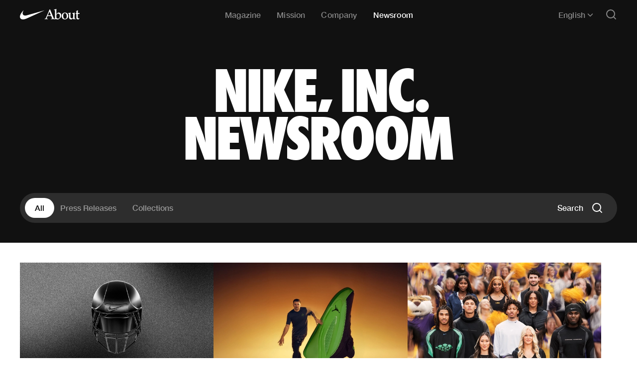

--- FILE ---
content_type: text/html; charset=utf-8
request_url: https://about.nike.com/en/newsroom
body_size: 11032
content:
<!DOCTYPE html><html lang="en"><head><meta charSet="utf-8"/><link rel="preload" href="/fonts/nike_futura_cn-xb.ttf" as="font" type="font/ttf" crossorigin=""/><link rel="preload" href="/fonts/PalatinoLTStd-Light.ttf" as="font" type="font/ttf" crossorigin=""/><link rel="preload" href="/fonts/PalatinoLTStd-Italic.ttf" as="font" type="font/ttf" crossorigin=""/><link rel="preload" href="/fonts/HelveticaNeue-01.ttf" as="font" type="font/ttf" crossorigin=""/><link rel="preload" href="/fonts/HelveticaNeue-Italic-03.ttf" as="font" type="font/ttf" crossorigin=""/><link rel="preload" href="/fonts/HelveticaNeue-Medium-11.ttf" as="font" type="font/ttf" crossorigin=""/><meta name="viewport" content="initial-scale=1.0"/><title>NIKE, Inc. Newsroom: Press Releases, Product Announcements and Media Resources — </title><meta name="description" content="Read the latest NIKE, Inc. news and product announcements.  Download high res imagery and press release copy."/><meta property="og:image" content="https://media.about.nike.com/img/02cf501c-658d-47f7-b1e9-326455c044c5/og-image.png?m=eyJlZGl0cyI6eyJqcGVnIjp7InF1YWxpdHkiOjEwMH0sIndlYnAiOnsicXVhbGl0eSI6MTAwfSwiZXh0cmFjdCI6eyJsZWZ0IjowLCJ0b3AiOjAsIndpZHRoIjoxMjAwLCJoZWlnaHQiOjYyOH19fQ%3D%3D&amp;s=04329958c6063c827b3ed99921333aa4969f9b3deb9557ab8466b7ecb153dba6"/><link rel="alternate" hrefLang="x-default" href="https://about.nike.com/newsroom"/><link rel="canonical" href="https://about.nike.com/en/newsroom"/><link rel="alternate" hrefLang="de" href="https://about.nike.com/de/newsroom"/><link rel="alternate" hrefLang="en" href="https://about.nike.com/en/newsroom"/><link rel="alternate" hrefLang="en-GB" href="https://about.nike.com/en-GB/newsroom"/><link rel="alternate" hrefLang="es-419" href="https://about.nike.com/es-419/newsroom"/><link rel="alternate" hrefLang="es-ES" href="https://about.nike.com/es-ES/newsroom"/><link rel="alternate" hrefLang="fr" href="https://about.nike.com/fr/newsroom"/><link rel="alternate" hrefLang="it" href="https://about.nike.com/it/newsroom"/><link rel="alternate" hrefLang="ja" href="https://about.nike.com/ja/newsroom"/><link rel="alternate" hrefLang="ko" href="https://about.nike.com/ko/newsroom"/><link rel="alternate" hrefLang="nl" href="https://about.nike.com/nl/newsroom"/><link rel="alternate" hrefLang="th" href="https://about.nike.com/th/newsroom"/><link rel="alternate" hrefLang="zh-Hans" href="https://about.nike.com/zh-Hans/newsroom"/><link rel="alternate" hrefLang="zh-Hant" href="https://about.nike.com/zh-Hant/newsroom"/><meta name="next-head-count" content="26"/><script async="" src="https://www.googletagmanager.com/gtag/js?id=G-5RQXSFGCMZ"></script><script>
            window.dataLayer = window.dataLayer || [];
            function gtag(){dataLayer.push(arguments);}
            gtag('js', new Date());
            gtag('config', 'G-5RQXSFGCMZ');
          </script><link rel="apple-touch-icon" sizes="180x180" href="/apple-touch-icon.png"/><link rel="icon" type="image/png" sizes="32x32" href="/favicon-32x32.png"/><link rel="icon" type="image/png" sizes="16x16" href="/favicon-16x16.png"/><link rel="manifest" href="/site.webmanifest"/><link rel="preload" href="/_next/static/css/764a6b3b00694feb.css?dpl=a4d2d60c45c1e819993ad8f3379629bcabdd6ca6" as="style"/><link rel="stylesheet" href="/_next/static/css/764a6b3b00694feb.css?dpl=a4d2d60c45c1e819993ad8f3379629bcabdd6ca6" data-n-g=""/><noscript data-n-css=""></noscript><script defer="" nomodule="" src="/_next/static/chunks/polyfills-c67a75d1b6f99dc8.js?dpl=a4d2d60c45c1e819993ad8f3379629bcabdd6ca6"></script><script src="/_next/static/chunks/webpack-bc21800dd5948a31.js?dpl=a4d2d60c45c1e819993ad8f3379629bcabdd6ca6" defer=""></script><script src="/_next/static/chunks/framework-ca706bf673a13738.js?dpl=a4d2d60c45c1e819993ad8f3379629bcabdd6ca6" defer=""></script><script src="/_next/static/chunks/main-278720be93354933.js?dpl=a4d2d60c45c1e819993ad8f3379629bcabdd6ca6" defer=""></script><script src="/_next/static/chunks/pages/_app-d306136d77a4d13d.js?dpl=a4d2d60c45c1e819993ad8f3379629bcabdd6ca6" defer=""></script><script src="/_next/static/chunks/5675-89eb206a72294f92.js?dpl=a4d2d60c45c1e819993ad8f3379629bcabdd6ca6" defer=""></script><script src="/_next/static/chunks/9238-7882ef05a81c5312.js?dpl=a4d2d60c45c1e819993ad8f3379629bcabdd6ca6" defer=""></script><script src="/_next/static/chunks/5286-ffe39ef9a8c1fd4a.js?dpl=a4d2d60c45c1e819993ad8f3379629bcabdd6ca6" defer=""></script><script src="/_next/static/chunks/4041-c637e74f6dfc3d31.js?dpl=a4d2d60c45c1e819993ad8f3379629bcabdd6ca6" defer=""></script><script src="/_next/static/chunks/9367-91575ecd0cd5b51d.js?dpl=a4d2d60c45c1e819993ad8f3379629bcabdd6ca6" defer=""></script><script src="/_next/static/chunks/pages/newsroom-f09adbd0b30cf4b7.js?dpl=a4d2d60c45c1e819993ad8f3379629bcabdd6ca6" defer=""></script><script src="/_next/static/a4d2d60c45c1e819993ad8f3379629bcabdd6ca6/_buildManifest.js?dpl=a4d2d60c45c1e819993ad8f3379629bcabdd6ca6" defer=""></script><script src="/_next/static/a4d2d60c45c1e819993ad8f3379629bcabdd6ca6/_ssgManifest.js?dpl=a4d2d60c45c1e819993ad8f3379629bcabdd6ca6" defer=""></script></head><body><div id="__next"><style data-emotion="css-global 1px1lu">html,body{padding:0;margin:0;background:#ffffff;min-height:100%;font-family:Helvetica,Arial,sans-serif;font-size:16px;-webkit-font-smoothing:antialiased;-moz-osx-font-smoothing:grayscale;}@font-face{src:url(/fonts/HelveticaNeue-01.ttf);font-family:Helvetica Neue;font-weight:400;font-style:normal;font-display:block;}@font-face{src:url(/fonts/HelveticaNeue-Italic-03.ttf);font-family:Helvetica Neue;font-weight:400;font-style:italic;font-display:block;}@font-face{src:url(/fonts/HelveticaNeue-Medium-11.ttf);font-family:Helvetica Neue;font-weight:500;font-style:normal;font-display:block;}@font-face{src:url(/fonts/PalatinoLTStd-Light.ttf);font-family:Palatino;font-weight:400;font-style:normal;font-display:block;}@font-face{src:url(/fonts/PalatinoLTStd-Italic.ttf);font-family:Palatino;font-weight:400;font-style:italic;font-display:block;}@font-face{src:url(/fonts/nike_futura_cn-xb.ttf);font-family:FuturaNike;font-weight:400;font-style:normal;font-display:block;}@font-face{src:url(/fonts/AvenirNextThaiModernBlack_normal_normal.woff2);font-family:Avenir Next Thai Bold;font-weight:800;font-style:normal;font-display:block;}@font-face{src:url(/fonts/NeueHelveticaThaiBold_normal_normal.woff2);font-family:Neue Helvetica Thai;font-weight:700;font-style:normal;font-display:block;}@font-face{src:url(/fonts/NeueHelveticaThaiLight_normal_normal.woff2);font-family:Neue Helvetica Thai;font-weight:400;font-style:normal;font-display:block;}@font-face{src:url(/fonts/Nike365SC.woff2);font-family:"Nike 365 SC";font-weight:800;font-style:normal;font-display:block;}*::selection{opacity:1;background:var(--theme-highlight);color:var(--theme-highlightText);}@media screen and (min-width: 900px){.main.s-search-open{-webkit-transform:translateY(100px);-moz-transform:translateY(100px);-ms-transform:translateY(100px);transform:translateY(100px);}}</style><style data-emotion="css sciugi">.css-sciugi{position:fixed;top:10px;left:-99999px;z-index:999;background:white;color:black;}.css-sciugi:focus{left:10px;}</style><style data-emotion="css 5ykhiw-f-ui-3">.css-5ykhiw-f-ui-3{font-size:1rem;letter-spacing:0;line-height:1;font-weight:500;font-family:"Helvetica Neue",var(--sansFont, "Helvetica Neue"),Helvetica,sans-serif;text-transform:none;font-style:normal;height:40px;cursor:pointer;color:var(--theme-buttonPrimaryText);background-color:var(--theme-buttonPrimary);padding:13px 24px;border-radius:80px;display:-webkit-inline-box;display:-webkit-inline-flex;display:-ms-inline-flexbox;display:inline-flex;-webkit-align-items:center;-webkit-box-align:center;-ms-flex-align:center;align-items:center;outline-color:#7FB2F9;-webkit-text-decoration:none;text-decoration:none;width:auto;border:0;margin:0;position:fixed;top:10px;left:-99999px;z-index:999;background:white;color:black;}.css-5ykhiw-f-ui-3:hover,.css-5ykhiw-f-ui-3:active{background-color:var(--theme-buttonPrimaryHover);}.css-5ykhiw-f-ui-3:focus{left:10px;}</style><button class="css-5ykhiw-f-ui-3" aria-label="Skip to content" aria-disabled="false">Skip to content</button><style data-emotion="css ywysxn">.css-ywysxn{--breakpoint:"xs";--grid-gutter:16px;--grid-columns:6;--grid-margin:20px;--max-width:calc(1912px - 80px);--container-width:auto;--bg-design-grid:rgba(127, 255, 255, 0.25);}@media screen and (min-width: 480px){.css-ywysxn{--breakpoint:"sm";--grid-columns:12;--grid-margin:20px;}}@media screen and (min-width: 600px){.css-ywysxn{--breakpoint:"md";--grid-columns:12;--grid-margin:32px;}}@media screen and (min-width: 900px){.css-ywysxn{--breakpoint:"lg";--grid-columns:12;--grid-margin:32px;}}@media screen and (min-width: 1200px){.css-ywysxn{--breakpoint:"xl";--grid-columns:12;--grid-margin:40px;}}@media screen and (min-width: 1500px){.css-ywysxn{--breakpoint:"xl2";--grid-margin:40px;}}@media screen and (min-width: 1912px){.css-ywysxn{--breakpoint:"xl3";--grid-margin:auto;}}@media screen and (min-width: 1912px){.css-ywysxn{--container-width:calc(1912px - 80px);}}</style><div class="css-ywysxn"><style data-emotion="css nq39mh">.css-nq39mh{position:relative;margin:0 auto;max-width:var(--max-width);margin-left:var(--grid-margin);margin-right:var(--grid-margin);}</style><div class="css-nq39mh"><style data-emotion="css zf0iqh">.css-zf0iqh{display:-webkit-box;display:-webkit-flex;display:-ms-flexbox;display:flex;-webkit-flex-direction:column;-ms-flex-direction:column;flex-direction:column;min-height:100vh;}</style><div class="css-zf0iqh"><style data-emotion="css 79elbk">.css-79elbk{position:relative;}</style><div class="css-79elbk"><style data-emotion="css oz0qys">.css-oz0qys{--breakout-outer-gutter:max(var(--outer-gutter), calc((100% - var(--container-width, 100%)) / 2));--breakout-container-outer-gutter:var(--outer-gutter);position:absolute;left:50%;width:calc(100vw - (var(--scrollbar-visible-width, 0px)));margin-left:calc((100vw - (var(--scrollbar-visible-width, 0px) - var(--removed-body-scroll-bar-size, 0px))) / -2);background:#111111;position:absolute;z-index:3;top:0;}</style><nav id="navbar" class="css-oz0qys"><style data-emotion="css jfeecn">.css-jfeecn{height:60px;display:-webkit-box;display:-webkit-flex;display:-ms-flexbox;display:flex;-webkit-align-items:center;-webkit-box-align:center;-ms-flex-align:center;align-items:center;-webkit-box-pack:justify;-webkit-justify-content:space-between;justify-content:space-between;margin:0 auto;position:relative;color:#ffffff;z-index:2;max-width:var(--max-width);margin-left:var(--grid-margin);margin-right:var(--grid-margin);}</style><div class="css-jfeecn"><style data-emotion="css p5hg1o">.css-p5hg1o{width:120px;}.css-p5hg1o 0{color:#ffffff;z-index:2;}@media screen and (min-width: 900px){.css-p5hg1o 0{z-index:3;}}</style><a title="Home" class="css-p5hg1o" href="/en/"></a><style data-emotion="css n9qedl">.css-n9qedl{margin-left:auto;display:-webkit-box;display:-webkit-flex;display:-ms-flexbox;display:flex;-webkit-align-items:center;-webkit-box-align:center;-ms-flex-align:center;align-items:center;z-index:2;}@media screen and (min-width: 900px){.css-n9qedl{display:none;}}</style><div id="navbar-mobile" class="css-n9qedl"><style data-emotion="css 1i94l6g">.css-1i94l6g{background:#111111;height:100vh;width:100%;position:fixed;left:0;top:0px;padding-left:var(--grid-margin);padding-right:var(--grid-margin);z-index:999;}@media screen and (min-width: 0px){.css-1i94l6g{height:100dvh;}}</style><div role="dialog" aria-modal="true" class="css-1i94l6g" style="display:none;opacity:0"><style data-emotion="css jsm1po">.css-jsm1po{z-index:3;position:absolute;right:var(--grid-margin);top:18px;display:block;}.css-jsm1po button{margin-left:24px;}</style><div class="css-jsm1po"><button aria-label="open search"><svg width="24" height="24" fill="none" xmlns="http://www.w3.org/2000/svg" aria-hidden="false"><path d="m17 17 4 4" stroke="currentColor" stroke-width="2" stroke-linecap="round"></path><circle cx="11" cy="11" r="8" stroke="currentColor" stroke-width="2"></circle></svg></button><button aria-label="close nav"><svg width="24" height="24" fill="none" xmlns="http://www.w3.org/2000/svg" aria-hidden="false"><path d="m20.5 3.5-17 17M3.5 3.5l17 17" stroke="currentColor" stroke-width="2" stroke-linecap="round"></path></svg></button></div><style data-emotion="css 7lg168">.css-7lg168{height:100%;overflow:auto;display:-webkit-box;display:-webkit-flex;display:-ms-flexbox;display:flex;-webkit-flex-direction:column;-ms-flex-direction:column;flex-direction:column;}</style><div class="css-7lg168"><style data-emotion="css iiocty">.css-iiocty{margin-top:60px;}.css-iiocty>li{margin-top:16px;}.css-iiocty>li:first-of-type{margin-top:0;}</style><ul class="css-iiocty"><li><style data-emotion="css 158ju7g-f-navItem">.css-158ju7g-f-navItem{font-size:2.125rem;letter-spacing:-0.01em;line-height:1;font-weight:500;font-family:"Helvetica Neue",var(--sansFont, "Helvetica Neue"),Helvetica,sans-serif;text-transform:none;font-style:normal;-webkit-text-decoration:none;text-decoration:none;opacity:0.75;-webkit-transition:all 250ms ease-out;transition:all 250ms ease-out;}@media screen and (min-width: 900px){.css-158ju7g-f-navItem{font-size:1rem;letter-spacing:0.01em;}}@media screen and (min-width: 1200px){.css-158ju7g-f-navItem{font-size:1rem;}}.css-158ju7g-f-navItem:hover{opacity:1;}</style><a class="css-158ju7g-f-navItem" href="/en/magazine">Magazine</a></li><li><a class="css-158ju7g-f-navItem" href="/en/mission">Mission</a></li><li><a class="css-158ju7g-f-navItem" href="/en/company">Company</a></li><li><a class="css-158ju7g-f-navItem" href="/en/newsroom">Newsroom</a></li></ul><style data-emotion="css hei7vr-f-ui-2">.css-hei7vr-f-ui-2{font-size:0.875rem;letter-spacing:0.01em;line-height:1;font-weight:400;font-family:"Helvetica Neue",var(--sansFont, "Helvetica Neue"),Helvetica,sans-serif;text-transform:none;font-style:normal;display:block;margin-top:auto;padding-top:40px;margin-bottom:40px;}@media screen and (min-width: 900px){.css-hei7vr-f-ui-2{font-size:1rem;}}</style><div class="css-hei7vr-f-ui-2"><style data-emotion="css red2xw">.css-red2xw>li{margin-top:12px;}.css-red2xw>li:first-of-type{margin-top:0;}.css-red2xw a{-webkit-text-decoration:none;text-decoration:none;}</style><ul role="presentation" class="css-red2xw"><style data-emotion="css aid3qv">@media screen and (min-width: 900px){.css-aid3qv{display:none;}}</style><li class="css-aid3qv"><div><style data-emotion="css xx2o1e-f-ui-2">.css-xx2o1e-f-ui-2{font-size:0.875rem;letter-spacing:0.01em;line-height:1;font-weight:400;font-family:"Helvetica Neue",var(--sansFont, "Helvetica Neue"),Helvetica,sans-serif;text-transform:none;font-style:normal;}@media screen and (min-width: 900px){.css-xx2o1e-f-ui-2{font-size:1rem;}}</style><div class="css-xx2o1e-f-ui-2"><style data-emotion="css h4z4nm">.css-h4z4nm{display:-webkit-inline-box;display:-webkit-inline-flex;display:-ms-inline-flexbox;display:inline-flex;-webkit-align-items:center;-webkit-box-align:center;-ms-flex-align:center;align-items:center;position:relative;border:1px solid rgba(255, 255, 255, 0.1);border-radius:2px;}</style><div class="css-h4z4nm"><style data-emotion="css 1oyjiw9-f-ui-2">.css-1oyjiw9-f-ui-2{font-size:0.875rem;letter-spacing:0.01em;line-height:1;font-weight:400;font-family:"Helvetica Neue",var(--sansFont, "Helvetica Neue"),Helvetica,sans-serif;text-transform:none;font-style:normal;display:inline-block;-webkit-appearance:none;-moz-appearance:none;-ms-appearance:none;appearance:none;background-color:transparent;color:inherit;border:0;width:auto;padding-right:34px;padding-bottom:16px;padding-top:16px;padding-left:16px;line-height:1.2;}@media screen and (min-width: 900px){.css-1oyjiw9-f-ui-2{font-size:1rem;}}</style><select class="css-1oyjiw9-f-ui-2"><option value="en" selected="">English</option><option value="de">Deutsch</option><option value="en-GB">English (United Kingdom)</option><option value="es-419">Español (América Latina)</option><option value="es-ES">Español</option><option value="fr">Français</option><option value="it">Italiano</option><option value="ja">日本語</option><option value="ko">한국어</option><option value="nl">Nederlands</option><option value="th">ไทย</option><option value="zh-Hans">简体中文</option><option value="zh-Hant">繁體中文</option></select><style data-emotion="css wbl6np">.css-wbl6np{position:absolute;right:11px;}</style><svg width="12" height="12" fill="none" xmlns="http://www.w3.org/2000/svg" class="css-wbl6np" aria-hidden="false"><path d="M10.5 4 6 8.5 1.5 4" stroke="currentColor" stroke-width="1.5" stroke-linecap="round"></path></svg></div></div></div></li></ul><style data-emotion="css 1m5gbcv">.css-1m5gbcv{--theme-default:#ffffff;--theme-secondary:#808080;--theme-tertiary:#999999;--theme-border:#4d4d4d;--theme-borderStrong:#e5e5e5;--theme-borderLabel:rgba(255, 255, 255, 0.25);--theme-borderLabelHover:#ffffff;--theme-bg:#111111;--theme-bgTextProtection:rgba(17, 17, 17, 0.45);--theme-bgTextProtectionTransparent:rgba(17, 17, 17, 0);--theme-bgLayered:#2d2d2d;--theme-buttonPrimary:#ffffff;--theme-buttonPrimaryText:#111111;--theme-buttonPrimaryHover:rgba(255, 255, 255, 0.75);--theme-buttonPrimaryDisabled:#808080;--theme-buttonCarousel:#ffffff;--theme-buttonCarouselText:#111111;--theme-buttonCarouselHover:rgba(255, 255, 255, 0.75);--theme-buttonCarouselDisabled:rgba(255, 255, 255, 0);--theme-buttonCarouselDisabledText:rgba(255, 255, 255, 0);--theme-buttonLightbox:#2d2d2d;--theme-buttonLightboxText:#ffffff;--theme-buttonLightboxHover:#707070;--theme-buttonLightboxDisabled:#2d2d2d;--theme-buttonLightboxDisabledText:#707070;--theme-roundButton:#2d2d2d;--theme-roundButtonHover:#707070;--theme-roundButtonColor:#ffffff;--theme-linkText:#ffffff;--theme-linkHover:#808080;--theme-linkInactive:#cccccc;--theme-linkSecondaryText:#808080;--theme-linkSecondaryHover:#ffffff;--theme-audio:#111111;--theme-audioPlay:#ffffff;--theme-audioText:#ffffff;--theme-audioThumb:#ffffff;--theme-audioRange:#4d4d4d;--theme-audioDuration:#808080;--theme-audioLight:#f5f5f5;--theme-audioPlayLight:#111111;--theme-audioTextLight:#111111;--theme-audioThumbLight:#111111;--theme-audioRangeLight:#cccccc;--theme-highlight:#ffffff;--theme-highlightText:#111111;color:#ffffff;background-color:#111111;border-color:#4d4d4d;}</style><div class="css-1m5gbcv"><style data-emotion="css 178yklu">.css-178yklu{margin-top:24px;}</style><div class="css-178yklu" style="opacity:1"><style data-emotion="css cyz79f">.css-cyz79f{display:-webkit-box;display:-webkit-flex;display:-ms-flexbox;display:flex;}.css-cyz79f li{margin-right:16px;}</style><ul class="css-cyz79f"><li><style data-emotion="css 1o6fi1g">.css-1o6fi1g{background-color:var(--theme-roundButton);color:var(--theme-roundButtonColor);position:relative;cursor:pointer;border-radius:100%;display:block;height:30px;width:30px;}.css-1o6fi1g:hover,.css-1o6fi1g:active{background-color:var(--theme-roundButtonHover);}</style><a aria-label="x" href="/" class="css-1o6fi1g"><style data-emotion="css c2rigk">.css-c2rigk{position:absolute;top:50%;left:50%;-webkit-transform:translate(-50%, -50%);-moz-transform:translate(-50%, -50%);-ms-transform:translate(-50%, -50%);transform:translate(-50%, -50%);}</style><svg width="25" height="24" fill="none" xmlns="http://www.w3.org/2000/svg" class="css-c2rigk" aria-hidden="true"><path d="M16.6 6h2.2L14 11.5l5.7 7.5h-4.4l-3.5-4.5-4 4.5H5.6l5.2-5.9L5.4 6H10l3.1 4.2L16.7 6zm-.7 11.7h1.2L9.2 7.3H7.9z" fill="currentColor"></path></svg></a></li><li><a aria-label="facebook" href="/" class="css-1o6fi1g"><svg width="24" height="24" fill="none" xmlns="http://www.w3.org/2000/svg" class="css-c2rigk" aria-hidden="true"><path fill-rule="evenodd" clip-rule="evenodd" d="M13.123 20v-8h2.279l.302-2.758h-2.581l.004-1.38c0-.72.07-1.105 1.136-1.105h1.425V4h-2.28C10.67 4 9.707 5.338 9.707 7.587v1.655H8V12h1.707V20h3.416Z" fill="currentColor"></path></svg></a></li><li><a aria-label="instagram" href="/" class="css-1o6fi1g"><svg width="24" height="24" fill="none" xmlns="http://www.w3.org/2000/svg" class="css-c2rigk" aria-hidden="true"><path d="M12 4c2.173 0 2.445.01 3.298.048.852.039 1.433.174 1.942.372.526.204.973.478 1.417.923.445.444.719.89.923 1.417.198.509.333 1.09.372 1.942C19.99 9.555 20 9.827 20 12s-.01 2.445-.048 3.298c-.039.852-.174 1.433-.372 1.942a3.922 3.922 0 0 1-.923 1.417c-.445.445-.89.719-1.417.923-.509.198-1.09.333-1.942.372-.853.039-1.125.048-3.298.048s-2.445-.01-3.298-.048c-.852-.039-1.433-.174-1.942-.372a3.922 3.922 0 0 1-1.417-.923 3.921 3.921 0 0 1-.923-1.417c-.198-.509-.333-1.09-.372-1.942C4.01 14.445 4 14.173 4 12s.01-2.445.048-3.298c.039-.852.174-1.433.372-1.942.204-.526.478-.973.923-1.417.444-.445.89-.719 1.417-.923.509-.198 1.09-.333 1.942-.372C9.555 4.01 9.827 4 12 4Zm0 1.441c-2.136 0-2.39.009-3.233.047-.78.036-1.203.166-1.485.276-.374.145-.64.318-.92.598-.28.28-.453.546-.598.92-.11.282-.24.705-.276 1.485-.038.844-.047 1.097-.047 3.233s.009 2.39.047 3.233c.036.78.166 1.203.276 1.485.145.374.318.64.598.92.28.28.546.453.92.598.282.11.705.24 1.485.276.844.038 1.097.047 3.233.047s2.39-.009 3.233-.047c.78-.036 1.203-.166 1.485-.276.374-.145.64-.318.92-.598.28-.28.453-.546.598-.92.11-.282.24-.705.276-1.485.038-.844.047-1.097.047-3.233s-.009-2.39-.047-3.233c-.036-.78-.166-1.203-.276-1.485a2.479 2.479 0 0 0-.598-.92 2.478 2.478 0 0 0-.92-.598c-.282-.11-.705-.24-1.485-.276-.844-.038-1.097-.047-3.233-.047Zm.002 9.154a2.597 2.597 0 1 0 0-5.195 2.597 2.597 0 0 0 0 5.195Zm0-6.599a4.001 4.001 0 1 1 0 8.003 4.001 4.001 0 0 1 0-8.003Zm5.002 0a1 1 0 1 1-2 0 1 1 0 0 1 2 0Z" fill="currentColor"></path></svg></a></li><li><a aria-label="youtube" href="/" class="css-1o6fi1g"><svg width="24" height="24" fill="none" xmlns="http://www.w3.org/2000/svg" class="css-c2rigk" aria-hidden="true"><path d="M20.624 7.874c-.207-.738-.817-1.319-1.592-1.516C17.63 6 12 6 12 6s-5.629 0-7.032.358c-.775.197-1.385.778-1.592 1.516C3 9.21 3 12 3 12s0 2.79.376 4.126c.207.738.817 1.319 1.592 1.516C6.37 18 12 18 12 18s5.629 0 7.032-.358c.775-.197 1.385-.778 1.592-1.516C21 14.79 21 12 21 12s0-2.79-.376-4.126ZM10 9l6 3-6 3V9Z" fill="currentColor"></path></svg></a></li></ul></div></div></div></div></div><style data-emotion="css k008qs">.css-k008qs{display:-webkit-box;display:-webkit-flex;display:-ms-flexbox;display:flex;}</style><div class="css-k008qs"><style data-emotion="css 1ql26y3">.css-1ql26y3{color:#ffffff;margin-left:24px;}</style><button aria-expanded="false" class="search-trigger css-1ql26y3" aria-label="Open search"><svg width="24" height="24" fill="none" xmlns="http://www.w3.org/2000/svg" aria-hidden="false"><path d="m17 17 4 4" stroke="currentColor" stroke-width="2" stroke-linecap="round"></path><circle cx="11" cy="11" r="8" stroke="currentColor" stroke-width="2"></circle></svg></button><style data-emotion="css ipw4dg">.css-ipw4dg{display:block;color:#ffffff;margin-left:24px;}</style><button aria-label="Open nav" aria-expanded="false" class="css-ipw4dg"><svg width="24" height="24" fill="none" xmlns="http://www.w3.org/2000/svg" aria-hidden="false"><rect x="2" y="4" width="20" height="2" rx="1" fill="currentColor"></rect><rect x="2" y="11" width="20" height="2" rx="1" fill="currentColor"></rect><rect x="2" y="18" width="20" height="2" rx="1" fill="currentColor"></rect></svg></button></div></div><style data-emotion="css bfr86m">.css-bfr86m{display:none;-webkit-align-items:center;-webkit-box-align:center;-ms-flex-align:center;align-items:center;z-index:2;}@media screen and (min-width: 900px){.css-bfr86m{display:-webkit-box;display:-webkit-flex;display:-ms-flexbox;display:flex;}}</style><div id="navbar-desktop" class="css-bfr86m"><style data-emotion="css 19wlh5k">.css-19wlh5k{background:transparent;height:auto;width:100%;left:0;}</style><div class="css-19wlh5k"><style data-emotion="css 1u22l9f">.css-1u22l9f{height:auto;overflow:visible;display:-webkit-box;display:-webkit-flex;display:-ms-flexbox;display:flex;-webkit-flex-direction:row;-ms-flex-direction:row;flex-direction:row;}</style><div class="css-1u22l9f"><style data-emotion="css 1l86j32">.css-1l86j32{display:-webkit-box;display:-webkit-flex;display:-ms-flexbox;display:flex;}.css-1l86j32>li{margin-left:24px;}@media screen and (min-width: 1200px){.css-1l86j32>li{margin-left:32px;}}.css-1l86j32>li:first-of-type{margin-left:0;}</style><ul class="css-1l86j32"><li><style data-emotion="css ycolr8-f-navItem">.css-ycolr8-f-navItem{font-size:2.125rem;letter-spacing:-0.01em;line-height:1;font-weight:500;font-family:"Helvetica Neue",var(--sansFont, "Helvetica Neue"),Helvetica,sans-serif;text-transform:none;font-style:normal;-webkit-text-decoration:none;text-decoration:none;opacity:0.75;-webkit-transition:all 250ms ease-out;transition:all 250ms ease-out;opacity:0.5;}@media screen and (min-width: 900px){.css-ycolr8-f-navItem{font-size:1rem;letter-spacing:0.01em;}}@media screen and (min-width: 1200px){.css-ycolr8-f-navItem{font-size:1rem;}}.css-ycolr8-f-navItem:hover{opacity:1;}</style><a class="css-ycolr8-f-navItem" href="/en/magazine">Magazine</a></li><li><a class="css-ycolr8-f-navItem" href="/en/mission">Mission</a></li><li><a class="css-ycolr8-f-navItem" href="/en/company">Company</a></li><li><style data-emotion="css z3eh9c-f-navItem">.css-z3eh9c-f-navItem{font-size:2.125rem;letter-spacing:-0.01em;line-height:1;font-weight:500;font-family:"Helvetica Neue",var(--sansFont, "Helvetica Neue"),Helvetica,sans-serif;text-transform:none;font-style:normal;-webkit-text-decoration:none;text-decoration:none;opacity:0.75;-webkit-transition:all 250ms ease-out;transition:all 250ms ease-out;opacity:1;}@media screen and (min-width: 900px){.css-z3eh9c-f-navItem{font-size:1rem;letter-spacing:0.01em;}}@media screen and (min-width: 1200px){.css-z3eh9c-f-navItem{font-size:1rem;}}.css-z3eh9c-f-navItem:hover{opacity:1;}</style><a class="css-z3eh9c-f-navItem" href="/en/newsroom">Newsroom</a></li></ul></div></div></div><style data-emotion="css 162quy2">.css-162quy2{display:none;-webkit-flex-direction:row;-ms-flex-direction:row;flex-direction:row;-webkit-align-items:center;-webkit-box-align:center;-ms-flex-align:center;align-items:center;}@media screen and (min-width: 900px){.css-162quy2{display:-webkit-box;display:-webkit-flex;display:-ms-flexbox;display:flex;}}</style><div class="css-162quy2"><style data-emotion="css 4ejps8">.css-4ejps8{display:block;}</style><div class="css-4ejps8"><style data-emotion="css 115actz">.css-115actz{display:-webkit-inline-box;display:-webkit-inline-flex;display:-ms-inline-flexbox;display:inline-flex;position:relative;}</style><div class="css-115actz"><style data-emotion="css raekd1-f-navItem">.css-raekd1-f-navItem{font-size:2.125rem;letter-spacing:-0.01em;line-height:1;font-weight:500;font-family:"Helvetica Neue",var(--sansFont, "Helvetica Neue"),Helvetica,sans-serif;text-transform:none;font-style:normal;display:-webkit-box;display:-webkit-flex;display:-ms-flexbox;display:flex;-webkit-align-items:center;-webkit-box-align:center;-ms-flex-align:center;align-items:center;opacity:0.75;-webkit-transition:all 250ms ease-out;transition:all 250ms ease-out;opacity:0.5;}@media screen and (min-width: 900px){.css-raekd1-f-navItem{font-size:1rem;letter-spacing:0.01em;}}@media screen and (min-width: 1200px){.css-raekd1-f-navItem{font-size:1rem;}}.css-raekd1-f-navItem:hover{opacity:1;}</style><button aria-label="Selected language: English" aria-expanded="false" type="button" class="css-raekd1-f-navItem">English<style data-emotion="css r795jk">.css-r795jk{margin-left:4px;}</style><svg width="12" height="12" fill="none" xmlns="http://www.w3.org/2000/svg" class="css-r795jk" aria-hidden="false"><path d="M10.5 4 6 8.5 1.5 4" stroke="currentColor" stroke-width="1.5" stroke-linecap="round"></path></svg></button><style data-emotion="css hp488s">.css-hp488s{position:absolute;right:-8px;-webkit-transform:translate(0, 100%);-moz-transform:translate(0, 100%);-ms-transform:translate(0, 100%);transform:translate(0, 100%);bottom:0;visibility:hidden;-webkit-transition:visibility 300ms ease;transition:visibility 300ms ease;}</style><div class="css-hp488s"><style data-emotion="css zm7y31">.css-zm7y31{--theme-default:#111111;--theme-secondary:#707070;--theme-tertiary:#f5f5f5;--theme-border:#e5e5e5;--theme-borderStrong:#4d4d4d;--theme-borderLabel:#cccccc;--theme-borderLabelHover:#4d4d4d;--theme-bg:#ffffff;--theme-bgTertiary:#f5f5f5;--theme-bgQuaternary:#f5f5f5;--theme-bgLayered:#fafafa;--theme-buttonPrimary:#111111;--theme-buttonPrimaryText:#ffffff;--theme-buttonPrimaryHover:#707070;--theme-buttonPrimaryDisabled:#cccccc;--theme-buttonCarousel:#e5e5e5;--theme-buttonCarouselText:#111111;--theme-buttonCarouselHover:#f5f5f5;--theme-buttonCarouselDisabled:#cccccc;--theme-buttonCarouselDisabledText:#999999;--theme-roundButton:#e5e5e5;--theme-roundButtonHover:#f5f5f5;--theme-roundButtonColor:#111111;--theme-linkText:#111111;--theme-linkHover:#707070;--theme-linkInactive:#cccccc;--theme-audio:#111111;--theme-audioPlay:#ffffff;--theme-audioText:#ffffff;--theme-audioThumb:#ffffff;--theme-audioRange:#4d4d4d;--theme-audioDuration:#808080;--theme-audioLight:#f5f5f5;--theme-audioPlayLight:#111111;--theme-audioTextLight:#111111;--theme-audioThumbLight:#111111;--theme-audioRangeLight:#cccccc;--theme-highlight:#111111;--theme-highlightText:#ffffff;}</style><div class="css-zm7y31"><style data-emotion="css 5mt1r3-f-ui-3">.css-5mt1r3-f-ui-3{font-size:1rem;letter-spacing:0;line-height:1;font-weight:500;font-family:"Helvetica Neue",var(--sansFont, "Helvetica Neue"),Helvetica,sans-serif;text-transform:none;font-style:normal;margin-top:22px;background-color:var(--theme-bg);color:var(--theme-default);border-radius:5px;border:1px solid var(--theme-border);min-width:250px;padding-top:16px;padding-right:20px;padding-bottom:16px;padding-left:20px;}</style><div class="css-5mt1r3-f-ui-3" style="opacity:0"><style data-emotion="css e7pq2">.css-e7pq2:hover [data-hover="a"]{color:var(--theme-secondary);}.css-e7pq2:hover [data-hover="a"]:hover{color:var(--theme-default);}</style><ul class="css-e7pq2"><style data-emotion="css ipkk8c">.css-ipkk8c:first-child{margin-top:-4px;}.css-ipkk8c:last-child{margin-bottom:-4px;}</style><li class="css-ipkk8c"><style data-emotion="css z5ywkp">.css-z5ywkp{-webkit-text-decoration:none;text-decoration:none;padding-top:4px;padding-bottom:4px;display:block;}</style><a href="/de" data-hover="a" class="css-z5ywkp">Deutsch</a></li><li class="css-ipkk8c"><a href="/en-GB" data-hover="a" class="css-z5ywkp">English (United Kingdom)</a></li><li class="css-ipkk8c"><a href="/es-419" data-hover="a" class="css-z5ywkp">Español (América Latina)</a></li><li class="css-ipkk8c"><a href="/es-ES" data-hover="a" class="css-z5ywkp">Español</a></li><li class="css-ipkk8c"><a href="/fr" data-hover="a" class="css-z5ywkp">Français</a></li><li class="css-ipkk8c"><a href="/it" data-hover="a" class="css-z5ywkp">Italiano</a></li><li class="css-ipkk8c"><a href="/ja" data-hover="a" class="css-z5ywkp">日本語</a></li><li class="css-ipkk8c"><a href="/ko" data-hover="a" class="css-z5ywkp">한국어</a></li><li class="css-ipkk8c"><a href="/nl" data-hover="a" class="css-z5ywkp">Nederlands</a></li><li class="css-ipkk8c"><a href="/th" data-hover="a" class="css-z5ywkp">ไทย</a></li><li class="css-ipkk8c"><a href="/zh-Hans" data-hover="a" class="css-z5ywkp">简体中文</a></li><li class="css-ipkk8c"><a href="/zh-Hant" data-hover="a" class="css-z5ywkp">繁體中文</a></li></ul></div></div></div></div></div><style data-emotion="css 1koaeyt">.css-1koaeyt{color:#ffffff;margin-left:24px;opacity:0.75;-webkit-transition:all 250ms ease-out;transition:all 250ms ease-out;opacity:0.5;}.css-1koaeyt:hover{opacity:1;}</style><button class="search-trigger css-1koaeyt" aria-label="Open search"><svg width="24" height="24" fill="none" xmlns="http://www.w3.org/2000/svg" aria-hidden="false"><path d="m17 17 4 4" stroke="currentColor" stroke-width="2" stroke-linecap="round"></path><circle cx="11" cy="11" r="8" stroke="currentColor" stroke-width="2"></circle></svg></button></div><style data-emotion="css p5sfud">.css-p5sfud{z-index:2;position:absolute;width:100%;left:0;top:0;-webkit-transform:translateY(-100%);-moz-transform:translateY(-100%);-ms-transform:translateY(-100%);transform:translateY(-100%);}</style><div role="dialog" aria-modal="false" class="search-panel css-p5sfud" aria-hidden="true"><style data-emotion="css 59elcv">.css-59elcv{z-index:0;position:relative;z-index:2;background:#111111;}.css-59elcv:before{content:"";position:absolute;z-index:-1;left:50%;top:0;bottom:0;width:100vw;margin-left:-50vw;background-color:inherit;pointer-events:none;border-bottom:transparent;}</style><div class="search-panel__content css-59elcv"><style data-emotion="css gjdxqe">.css-gjdxqe{position:absolute;top:20px;right:0;z-index:4;}.css-gjdxqe:hover{color:#999999;}</style><button tabindex="-1" class="css-gjdxqe"><svg width="24" height="24" fill="none" xmlns="http://www.w3.org/2000/svg" aria-hidden="false"><path d="m20.5 3.5-17 17M3.5 3.5l17 17" stroke="currentColor" stroke-width="2" stroke-linecap="round"></path></svg></button><div class="slide-down-panel"><style data-emotion="css tkln25">.css-tkln25{padding-top:70px;padding-bottom:20px;}</style><div class="css-tkln25"><form><div class="css-79elbk"><style data-emotion="css tox8k">.css-tox8k{position:absolute;left:-10000px;top:auto;width:1px;height:1px;overflow:hidden;}</style><label for="search" class="css-tox8k">Search site</label><style data-emotion="css 37ngxv-f-ui-3">.css-37ngxv-f-ui-3{font-size:1rem;letter-spacing:0;line-height:1;font-weight:500;font-family:"Helvetica Neue",var(--sansFont, "Helvetica Neue"),Helvetica,sans-serif;text-transform:none;font-style:normal;display:block;width:100%;border-radius:100px;border:none;color:#ffffff;background:#2d2d2d;padding-left:20px;padding-right:20px;padding-top:12px;padding-bottom:12px;height:50px;}.css-37ngxv-f-ui-3::-webkit-input-placeholder{color:#ffffff;opacity:1;}.css-37ngxv-f-ui-3::-moz-placeholder{color:#ffffff;opacity:1;}.css-37ngxv-f-ui-3:-ms-input-placeholder{color:#ffffff;opacity:1;}.css-37ngxv-f-ui-3::placeholder{color:#ffffff;opacity:1;}.css-37ngxv-f-ui-3:-ms-input-placeholder{color:#ffffff;}.css-37ngxv-f-ui-3::-ms-input-placeholder{color:#ffffff;}@media screen and (min-width: 900px){.css-37ngxv-f-ui-3{padding-left:28px;padding-right:28px;height:60px;}}</style><input autoComplete="off" id="search" type="text" placeholder="Search" tabindex="-1" class="css-37ngxv-f-ui-3"/><style data-emotion="css 1kpndl1">.css-1kpndl1{position:absolute;top:50%;right:8px;-webkit-transform:translateY(-50%);-moz-transform:translateY(-50%);-ms-transform:translateY(-50%);transform:translateY(-50%);display:-webkit-box;display:-webkit-flex;display:-ms-flexbox;display:flex;}@media screen and (min-width: 900px){.css-1kpndl1{right:22px;}}</style><div class="css-1kpndl1"><style data-emotion="css 1x98cxz">.css-1x98cxz{margin-right:16px;}@media screen and (min-width: 900px){.css-1x98cxz{margin-right:24px;}}</style><button aria-label="Clear input" tabindex="-1" type="button" class="css-1x98cxz"><style data-emotion="css 13o7eu2">.css-13o7eu2{display:block;}</style><svg width="24" height="24" fill="none" xmlns="http://www.w3.org/2000/svg" class="css-13o7eu2" aria-hidden="false"><rect width="24" height="24" rx="12" fill="#757575"></rect><g clip-path="url(#input_close_svg__a)"><path d="m16.5 7.5-9 9m0-9 9 9" stroke="#111" stroke-width="1.5" stroke-linecap="round"></path></g><defs><clipPath id="input_close_svg__a"><path fill="#fff" transform="translate(6 6)" d="M0 0h12v12H0z"></path></clipPath></defs></svg></button><style data-emotion="css 1wypqfc-f-ui-3">.css-1wypqfc-f-ui-3{font-size:1rem;letter-spacing:0;line-height:1;font-weight:500;font-family:"Helvetica Neue",var(--sansFont, "Helvetica Neue"),Helvetica,sans-serif;text-transform:none;font-style:normal;position:relative;top:0;color:#ffffff;}@media screen and (min-width: 900px){.css-1wypqfc-f-ui-3{top:0;}}.css-1wypqfc-f-ui-3:hover,.css-1wypqfc-f-ui-3:focus{color:#999999;}</style><button aria-label="Submit search" type="submit" tabindex="-1" class="css-1wypqfc-f-ui-3"><style data-emotion="css 1v8uu6w">.css-1v8uu6w{display:block;}@media screen and (min-width: 900px){.css-1v8uu6w{display:none;}}</style><span class="css-1v8uu6w"><svg width="24" height="24" fill="none" xmlns="http://www.w3.org/2000/svg" aria-hidden="false"><path d="M11.5 6.5 17 12l-5.5 5.5" stroke="#fff" stroke-width="1.85" stroke-linecap="round"></path><rect x="5.5" y="11.5" width="11" height="1" rx="0.5" fill="#fff" stroke="#fff"></rect></svg></span><style data-emotion="css t1vl6a">.css-t1vl6a{display:none;}@media screen and (min-width: 900px){.css-t1vl6a{display:block;}}</style><span class="css-t1vl6a">Submit</span></button></div></div></form></div></div></div><style data-emotion="css 12wsrr4">.css-12wsrr4{--breakout-outer-gutter:max(var(--outer-gutter), calc((100% - var(--container-width, 100%)) / 2));--breakout-container-outer-gutter:var(--outer-gutter);position:relative;left:50%;width:calc(100vw - (var(--scrollbar-visible-width, 0px)));margin-left:calc((100vw - (var(--scrollbar-visible-width, 0px) - var(--removed-body-scroll-bar-size, 0px))) / -2);position:absolute;background:rgba(17, 17, 17, 0.5);height:100vh;display:none;top:0;}</style><div class="overlay css-12wsrr4"></div></div></div></nav></div><style data-emotion="css s5qk1s">.css-s5qk1s{--theme-default:#111111;--theme-secondary:#707070;--theme-tertiary:#f5f5f5;--theme-border:#e5e5e5;--theme-borderStrong:#4d4d4d;--theme-borderLabel:#cccccc;--theme-borderLabelHover:#4d4d4d;--theme-bg:#ffffff;--theme-bgTertiary:#f5f5f5;--theme-bgQuaternary:#f5f5f5;--theme-bgLayered:#fafafa;--theme-buttonPrimary:#111111;--theme-buttonPrimaryText:#ffffff;--theme-buttonPrimaryHover:#707070;--theme-buttonPrimaryDisabled:#cccccc;--theme-buttonCarousel:#e5e5e5;--theme-buttonCarouselText:#111111;--theme-buttonCarouselHover:#f5f5f5;--theme-buttonCarouselDisabled:#cccccc;--theme-buttonCarouselDisabledText:#999999;--theme-roundButton:#e5e5e5;--theme-roundButtonHover:#f5f5f5;--theme-roundButtonColor:#111111;--theme-linkText:#111111;--theme-linkHover:#707070;--theme-linkInactive:#cccccc;--theme-audio:#111111;--theme-audioPlay:#ffffff;--theme-audioText:#ffffff;--theme-audioThumb:#ffffff;--theme-audioRange:#4d4d4d;--theme-audioDuration:#808080;--theme-audioLight:#f5f5f5;--theme-audioPlayLight:#111111;--theme-audioTextLight:#111111;--theme-audioThumbLight:#111111;--theme-audioRangeLight:#cccccc;--theme-highlight:#111111;--theme-highlightText:#ffffff;color:#111111;background-color:#ffffff;border-color:#e5e5e5;}</style><div class="css-s5qk1s"><style data-emotion="css 1ylu0bo">.css-1ylu0bo{display:-webkit-box;display:-webkit-flex;display:-ms-flexbox;display:flex;-webkit-flex-direction:column;-ms-flex-direction:column;flex-direction:column;-webkit-box-flex:1;-webkit-flex-grow:1;-ms-flex-positive:1;flex-grow:1;}</style><div id="main" class="main css-1ylu0bo"><section class="css-1ylu0bo"><style data-emotion="css tw4vmx">.css-tw4vmx{position:relative;z-index:2;}</style><div class="css-tw4vmx"><style data-emotion="css 13yz848">.css-13yz848{padding-top:60px;}</style><style data-emotion="css 18trvt0">.css-18trvt0{z-index:0;position:relative;padding-top:60px;}.css-18trvt0:before{content:"";position:absolute;z-index:-1;left:50%;top:0;bottom:0;width:100vw;margin-left:-50vw;background-color:inherit;pointer-events:none;border-bottom:transparent;}</style><style data-emotion="css 13sp5th">.css-13sp5th{--theme-default:#ffffff;--theme-secondary:#808080;--theme-tertiary:#999999;--theme-border:#4d4d4d;--theme-borderStrong:#e5e5e5;--theme-borderLabel:rgba(255, 255, 255, 0.25);--theme-borderLabelHover:#ffffff;--theme-bg:#111111;--theme-bgTextProtection:rgba(17, 17, 17, 0.45);--theme-bgTextProtectionTransparent:rgba(17, 17, 17, 0);--theme-bgLayered:#2d2d2d;--theme-buttonPrimary:#ffffff;--theme-buttonPrimaryText:#111111;--theme-buttonPrimaryHover:rgba(255, 255, 255, 0.75);--theme-buttonPrimaryDisabled:#808080;--theme-buttonCarousel:#ffffff;--theme-buttonCarouselText:#111111;--theme-buttonCarouselHover:rgba(255, 255, 255, 0.75);--theme-buttonCarouselDisabled:rgba(255, 255, 255, 0);--theme-buttonCarouselDisabledText:rgba(255, 255, 255, 0);--theme-buttonLightbox:#2d2d2d;--theme-buttonLightboxText:#ffffff;--theme-buttonLightboxHover:#707070;--theme-buttonLightboxDisabled:#2d2d2d;--theme-buttonLightboxDisabledText:#707070;--theme-roundButton:#2d2d2d;--theme-roundButtonHover:#707070;--theme-roundButtonColor:#ffffff;--theme-linkText:#ffffff;--theme-linkHover:#808080;--theme-linkInactive:#cccccc;--theme-linkSecondaryText:#808080;--theme-linkSecondaryHover:#ffffff;--theme-audio:#111111;--theme-audioPlay:#ffffff;--theme-audioText:#ffffff;--theme-audioThumb:#ffffff;--theme-audioRange:#4d4d4d;--theme-audioDuration:#808080;--theme-audioLight:#f5f5f5;--theme-audioPlayLight:#111111;--theme-audioTextLight:#111111;--theme-audioThumbLight:#111111;--theme-audioRangeLight:#cccccc;--theme-highlight:#ffffff;--theme-highlightText:#111111;color:#ffffff;background-color:#111111;border-color:#4d4d4d;z-index:0;position:relative;padding-top:60px;}.css-13sp5th:before{content:"";position:absolute;z-index:-1;left:50%;top:0;bottom:0;width:100vw;margin-left:-50vw;background-color:inherit;pointer-events:none;border-bottom:transparent;}</style><div class="css-13sp5th"><style data-emotion="css qtdaed">.css-qtdaed{z-index:0;position:relative;background:#111111;text-align:center;padding-top:40px;color:#ffffff;}@media screen and (min-width: 480px){.css-qtdaed{padding-top:48px;}}@media screen and (min-width: 900px){.css-qtdaed{padding-top:60px;}}@media screen and (min-width: 1200px){.css-qtdaed{padding-top:76px;}}@media screen and (min-width: 1500px){.css-qtdaed{padding-top:100px;}}.css-qtdaed:before{content:"";position:absolute;z-index:-1;left:50%;top:0;bottom:0;width:100vw;margin-left:-50vw;background-color:inherit;pointer-events:none;border-bottom:transparent;}</style><div class="css-qtdaed"><style data-emotion="css r6mfwc-f-display-2">.css-r6mfwc-f-display-2{font-size:3rem;letter-spacing:0;line-height:0.85;font-weight:500;font-family:"FuturaNike",var(--displayFont, "FuturaNike"),sans-serif;text-transform:none;font-style:normal;margin:0 auto;width:calc(
        ((6 / var(--grid-columns)) * var(--max-grid-width, 100%)) -
            (
                var(--grid-gutter) -
                    (6 / var(--grid-columns) * var(--grid-gutter))
            )
        );text-transform:uppercase;}@media screen and (min-width: 480px){.css-r6mfwc-f-display-2{font-size:4.25rem;}}@media screen and (min-width: 600px){.css-r6mfwc-f-display-2{font-size:5.0625rem;}}@media screen and (min-width: 900px){.css-r6mfwc-f-display-2{font-size:6rem;}}@media screen and (min-width: 1200px){.css-r6mfwc-f-display-2{font-size:7.125rem;}}@media screen and (min-width: 1500px){.css-r6mfwc-f-display-2{font-size:8.5rem;}}@media screen and (min-width: 480px){.css-r6mfwc-f-display-2{width:calc(
        ((12 / var(--grid-columns)) * var(--max-grid-width, 100%)) -
            (
                var(--grid-gutter) -
                    (12 / var(--grid-columns) * var(--grid-gutter))
            )
        );}}@media screen and (min-width: 600px){.css-r6mfwc-f-display-2{width:calc(
        ((12 / var(--grid-columns)) * var(--max-grid-width, 100%)) -
            (
                var(--grid-gutter) -
                    (12 / var(--grid-columns) * var(--grid-gutter))
            )
        );}}@media screen and (min-width: 900px){.css-r6mfwc-f-display-2{width:calc(
        ((12 / var(--grid-columns)) * var(--max-grid-width, 100%)) -
            (
                var(--grid-gutter) -
                    (12 / var(--grid-columns) * var(--grid-gutter))
            )
        );}}@media screen and (min-width: 1200px){.css-r6mfwc-f-display-2{width:calc(
        ((10 / var(--grid-columns)) * var(--max-grid-width, 100%)) -
            (
                var(--grid-gutter) -
                    (10 / var(--grid-columns) * var(--grid-gutter))
            )
        );}}.css-r6mfwc-f-display-2:is(:lang(de)){font-size:2.125rem;}@media screen and (min-width: 480px){.css-r6mfwc-f-display-2:is(:lang(de)){font-size:2.5625rem;}}@media screen and (min-width: 600px){.css-r6mfwc-f-display-2:is(:lang(de)){font-size:3.5625rem;}}@media screen and (min-width: 900px){.css-r6mfwc-f-display-2:is(:lang(de)){font-size:5.0625rem;}}@media screen and (min-width: 1200px){.css-r6mfwc-f-display-2:is(:lang(de)){font-size:7.125rem;}}@media screen and (min-width: 1500px){.css-r6mfwc-f-display-2:is(:lang(de)){font-size:8.5rem;}}</style><style data-emotion="css 1oz9o0w-f-display-2">.css-1oz9o0w-f-display-2{font-size:3rem;letter-spacing:0;line-height:0.85;font-weight:500;font-family:"FuturaNike",var(--displayFont, "FuturaNike"),sans-serif;text-transform:none;font-style:normal;margin:0 auto;width:calc(
        ((6 / var(--grid-columns)) * var(--max-grid-width, 100%)) -
            (
                var(--grid-gutter) -
                    (6 / var(--grid-columns) * var(--grid-gutter))
            )
        );text-transform:uppercase;}.css-1oz9o0w-f-display-2 sup{font-size:0.7em;line-height:0;vertical-align:super;}@media screen and (min-width: 480px){.css-1oz9o0w-f-display-2{font-size:4.25rem;}}@media screen and (min-width: 600px){.css-1oz9o0w-f-display-2{font-size:5.0625rem;}}@media screen and (min-width: 900px){.css-1oz9o0w-f-display-2{font-size:6rem;}}@media screen and (min-width: 1200px){.css-1oz9o0w-f-display-2{font-size:7.125rem;}}@media screen and (min-width: 1500px){.css-1oz9o0w-f-display-2{font-size:8.5rem;}}@media screen and (min-width: 480px){.css-1oz9o0w-f-display-2{width:calc(
        ((12 / var(--grid-columns)) * var(--max-grid-width, 100%)) -
            (
                var(--grid-gutter) -
                    (12 / var(--grid-columns) * var(--grid-gutter))
            )
        );}}@media screen and (min-width: 600px){.css-1oz9o0w-f-display-2{width:calc(
        ((12 / var(--grid-columns)) * var(--max-grid-width, 100%)) -
            (
                var(--grid-gutter) -
                    (12 / var(--grid-columns) * var(--grid-gutter))
            )
        );}}@media screen and (min-width: 900px){.css-1oz9o0w-f-display-2{width:calc(
        ((12 / var(--grid-columns)) * var(--max-grid-width, 100%)) -
            (
                var(--grid-gutter) -
                    (12 / var(--grid-columns) * var(--grid-gutter))
            )
        );}}@media screen and (min-width: 1200px){.css-1oz9o0w-f-display-2{width:calc(
        ((10 / var(--grid-columns)) * var(--max-grid-width, 100%)) -
            (
                var(--grid-gutter) -
                    (10 / var(--grid-columns) * var(--grid-gutter))
            )
        );}}.css-1oz9o0w-f-display-2:is(:lang(de)){font-size:2.125rem;}@media screen and (min-width: 480px){.css-1oz9o0w-f-display-2:is(:lang(de)){font-size:2.5625rem;}}@media screen and (min-width: 600px){.css-1oz9o0w-f-display-2:is(:lang(de)){font-size:3.5625rem;}}@media screen and (min-width: 900px){.css-1oz9o0w-f-display-2:is(:lang(de)){font-size:5.0625rem;}}@media screen and (min-width: 1200px){.css-1oz9o0w-f-display-2:is(:lang(de)){font-size:7.125rem;}}@media screen and (min-width: 1500px){.css-1oz9o0w-f-display-2:is(:lang(de)){font-size:8.5rem;}}</style><h1 class="css-1oz9o0w-f-display-2"><style data-emotion="css mczqup">.css-mczqup{border:0!important;clip:rect(1px, 1px, 1px, 1px)!important;height:1px!important;margin:-1px!important;overflow:hidden!important;padding:0!important;position:absolute!important;width:1px!important;white-space:nowrap!important;}</style><span class="css-mczqup">Nike, Inc. Newsroom</span><span aria-hidden="true">NIKE, INC.<br/>NEWSROOM</span></h1></div></div><style data-emotion="css f336kt">.css-f336kt{z-index:0;position:relative;background:#111111;padding-top:60px;padding-bottom:20px;}.css-f336kt:before{content:"";position:absolute;z-index:-1;left:50%;top:0;bottom:0;width:100vw;margin-left:-50vw;background-color:inherit;pointer-events:none;border-bottom:transparent;}@media screen and (min-width: 900px){.css-f336kt{padding-bottom:40px;}}</style><div class="css-f336kt"><style data-emotion="css b8jday">.css-b8jday{display:block;}@media screen and (min-width: 900px){.css-b8jday{display:none;}}</style><form class="css-b8jday"><div class="css-79elbk"><label for="search" class="css-tox8k">Search site</label><input autoComplete="off" id="search" type="text" placeholder="Search" class="css-37ngxv-f-ui-3" value=""/><div class="css-1kpndl1"><button aria-label="Clear input" type="button" class="css-1x98cxz"><svg width="24" height="24" fill="none" xmlns="http://www.w3.org/2000/svg" class="css-13o7eu2" aria-hidden="false"><rect width="24" height="24" rx="12" fill="#757575"></rect><g clip-path="url(#input_close_svg__a)"><path d="m16.5 7.5-9 9m0-9 9 9" stroke="#111" stroke-width="1.5" stroke-linecap="round"></path></g><defs><clipPath id="input_close_svg__a"><path fill="#fff" transform="translate(6 6)" d="M0 0h12v12H0z"></path></clipPath></defs></svg></button><button aria-label="Submit search" type="submit" class="css-1wypqfc-f-ui-3"><span class="css-1v8uu6w"><svg width="24" height="24" fill="none" xmlns="http://www.w3.org/2000/svg" aria-hidden="false"><path d="M11.5 6.5 17 12l-5.5 5.5" stroke="#fff" stroke-width="1.85" stroke-linecap="round"></path><rect x="5.5" y="11.5" width="11" height="1" rx="0.5" fill="#fff" stroke="#fff"></rect></svg></span><span class="css-t1vl6a">Submit</span></button></div></div></form><div style="display:none;opacity:0"><style data-emotion="css 1wou44t">@media screen and (min-width: 900px){.css-1wou44t{position:absolute;width:100%;}.css-1wou44t input{height:60px;}}</style><form class="css-1wou44t"><div class="css-79elbk"><label for="search" class="css-tox8k">Search site</label><input autoComplete="off" id="search" type="text" placeholder="Search" class="css-37ngxv-f-ui-3" value=""/><style data-emotion="css 1lys4cy">.css-1lys4cy{color:#ffffff;position:absolute;top:50%;-webkit-transform:translateY(-50%);-moz-transform:translateY(-50%);-ms-transform:translateY(-50%);transform:translateY(-50%);right:20px;}@media screen and (min-width: 900px){.css-1lys4cy{right:28px;}}</style><button aria-label="" type="button" class="css-1lys4cy"><svg width="24" height="24" fill="none" xmlns="http://www.w3.org/2000/svg" aria-hidden="false"><path d="m20.5 3.5-17 17M3.5 3.5l17 17" stroke="currentColor" stroke-width="2" stroke-linecap="round"></path></svg></button></div></form></div><style data-emotion="css 1azh2wa">.css-1azh2wa{padding-top:20px;}@media screen and (min-width: 900px){.css-1azh2wa{background:#2d2d2d;border-radius:100px;padding-left:10px;padding-right:10px;padding-top:10px;padding-bottom:10px;display:-webkit-box;display:-webkit-flex;display:-ms-flexbox;display:flex;}}</style><div class="css-1azh2wa"><style data-emotion="css 1pw2803">.css-1pw2803 ul{padding-top:0;padding-bottom:0;}</style><style data-emotion="css 1ncvbdy">.css-1ncvbdy{overflow:hidden;padding-top:0;margin-left:calc( -1 * var(--grid-margin));margin-right:calc( -1 * var(--grid-margin));}.css-1ncvbdy ul{padding-top:0;padding-bottom:0;}</style><div class="css-1ncvbdy"><style data-emotion="css 1ael3wi">.css-1ael3wi{scrollbar-width:none;-ms-overflow-style:none;padding-top:20px;padding-bottom:20px;display:-webkit-box;display:-webkit-flex;display:-ms-flexbox;display:flex;overflow:auto;}.css-1ael3wi::-webkit-scrollbar{display:none;}@media screen and (min-width: 900px){.css-1ael3wi{padding-top:32px;padding-bottom:32px;}}@media screen and (min-width: 1200px){.css-1ael3wi{padding-top:60px;padding-bottom:40px;}}.css-1ael3wi li{margin-right:-8px;}.css-1ael3wi li:last-of-type{margin-right:0;}</style><ul class="css-1ael3wi"><style data-emotion="css y0yz4h">.css-y0yz4h{padding-left:var(--grid-margin);}</style><li class="css-y0yz4h"><style data-emotion="css 62535q-f-ui-3">.css-62535q-f-ui-3{font-size:1rem;letter-spacing:0;line-height:1;font-weight:500;font-family:"Helvetica Neue",var(--sansFont, "Helvetica Neue"),Helvetica,sans-serif;text-transform:none;font-style:normal;height:40px;cursor:pointer;color:#999999;background-color:transparent;white-space:nowrap;padding:12px 20px;border-radius:80px;display:-webkit-inline-box;display:-webkit-inline-flex;display:-ms-inline-flexbox;display:inline-flex;-webkit-align-items:center;-webkit-box-align:center;-ms-flex-align:center;align-items:center;outline-color:#7FB2F9;-webkit-text-decoration:none;text-decoration:none;width:auto;border:0;margin:0;background-color:#ffffff;color:#111111;}</style><a class="css-62535q-f-ui-3" href="/en/newsroom">All</a></li><li class="css-0"><style data-emotion="css 1qslkcq-f-ui-3">.css-1qslkcq-f-ui-3{font-size:1rem;letter-spacing:0;line-height:1;font-weight:500;font-family:"Helvetica Neue",var(--sansFont, "Helvetica Neue"),Helvetica,sans-serif;text-transform:none;font-style:normal;height:40px;cursor:pointer;color:#999999;background-color:transparent;white-space:nowrap;padding:12px 20px;border-radius:80px;display:-webkit-inline-box;display:-webkit-inline-flex;display:-ms-inline-flexbox;display:inline-flex;-webkit-align-items:center;-webkit-box-align:center;-ms-flex-align:center;align-items:center;outline-color:#7FB2F9;-webkit-text-decoration:none;text-decoration:none;width:auto;border:0;margin:0;}.css-1qslkcq-f-ui-3:hover,.css-1qslkcq-f-ui-3:active{color:#ffffff;}</style><a class="css-1qslkcq-f-ui-3" href="/en/newsroom/releases">Press Releases</a></li><style data-emotion="css 1e7mi4g">.css-1e7mi4g{padding-right:var(--grid-margin);}@media screen and (min-width: 900px){.css-1e7mi4g{padding-right:0;}}</style><li class="css-1e7mi4g"><a class="css-1qslkcq-f-ui-3" href="/en/newsroom/collections">Collections</a></li></ul></div><style data-emotion="css i5q875">.css-i5q875{margin-left:auto;color:white;padding-right:18px;display:none;-webkit-align-items:center;-webkit-box-align:center;-ms-flex-align:center;align-items:center;}@media screen and (min-width: 900px){.css-i5q875{display:-webkit-box;display:-webkit-flex;display:-ms-flexbox;display:flex;}}</style><button class="css-i5q875"><style data-emotion="css 14rh404-f-ui-3">.css-14rh404-f-ui-3{font-size:1rem;letter-spacing:0;line-height:1;font-weight:500;font-family:"Helvetica Neue",var(--sansFont, "Helvetica Neue"),Helvetica,sans-serif;text-transform:none;font-style:normal;display:none;margin-right:16px;}@media screen and (min-width: 1200px){.css-14rh404-f-ui-3{display:block;}}</style><span class="css-14rh404-f-ui-3">Search</span><svg width="24" height="24" fill="none" xmlns="http://www.w3.org/2000/svg" aria-hidden="false"><path d="m17 17 4 4" stroke="currentColor" stroke-width="2" stroke-linecap="round"></path><circle cx="11" cy="11" r="8" stroke="currentColor" stroke-width="2"></circle></svg></button></div></div></div><div class="css-1ylu0bo"><style data-emotion="css 16y5nlc">.css-16y5nlc{border:0!important;clip:rect(1px, 1px, 1px, 1px)!important;height:1px!important;margin:-1px!important;overflow:hidden!important;padding:0!important;position:absolute!important;width:1px!important;white-space:nowrap!important;}</style><h2 class="css-16y5nlc">News Articles</h2><div class="css-1ylu0bo"><style data-emotion="css 1qf45z">.css-1qf45z{width:100%;height:100%;display:-webkit-box;display:-webkit-flex;display:-ms-flexbox;display:flex;-webkit-box-pack:center;-ms-flex-pack:center;-webkit-justify-content:center;justify-content:center;-webkit-align-items:center;-webkit-box-align:center;-ms-flex-align:center;align-items:center;padding-top:40px;-webkit-box-flex:1;-webkit-flex-grow:1;-ms-flex-positive:1;flex-grow:1;}@media screen and (min-width: 480px){.css-1qf45z{padding-top:60px;}}@media screen and (min-width: 900px){.css-1qf45z{padding-top:76px;}}@media screen and (min-width: 1500px){.css-1qf45z{padding-top:100px;}}</style><div class="css-1qf45z"><style data-emotion="css hxoe5z-f-ui-2 animation-1l3xzi1">.css-hxoe5z-f-ui-2{font-size:0.875rem;letter-spacing:0.01em;line-height:1;font-weight:400;font-family:"Helvetica Neue",var(--sansFont, "Helvetica Neue"),Helvetica,sans-serif;text-transform:none;font-style:normal;position:relative;}@media screen and (min-width: 900px){.css-hxoe5z-f-ui-2{font-size:1rem;}}.css-hxoe5z-f-ui-2:after{overflow:hidden;display:inline-block;position:absolute;vertical-align:bottom;-webkit-animation:animation-1l3xzi1 steps(4,end) 900ms infinite;animation:animation-1l3xzi1 steps(4,end) 900ms infinite;content:"\2026";width:0;}@-webkit-keyframes animation-1l3xzi1{to{width:1.25em;}}@keyframes animation-1l3xzi1{to{width:1.25em;}}</style><div class="css-hxoe5z-f-ui-2">Loading</div></div></div><style data-emotion="css maosk0">.css-maosk0{height:60px;}@media screen and (min-width: 480px){.css-maosk0{height:76px;}}@media screen and (min-width: 600px){.css-maosk0{height:100px;}}@media screen and (min-width: 900px){.css-maosk0{height:120px;}}@media screen and (min-width: 1200px){.css-maosk0{height:160px;}}</style><div class="css-maosk0"></div></div></section></div></div></div><style data-emotion="css l6lz1">.css-l6lz1{--theme-default:#111111;--theme-secondary:#707070;--theme-tertiary:#f5f5f5;--theme-border:#e5e5e5;--theme-borderStrong:#4d4d4d;--theme-borderLabel:#cccccc;--theme-borderLabelHover:#4d4d4d;--theme-bg:#ffffff;--theme-bgTertiary:#f5f5f5;--theme-bgQuaternary:#f5f5f5;--theme-bgLayered:#fafafa;--theme-buttonPrimary:#111111;--theme-buttonPrimaryText:#ffffff;--theme-buttonPrimaryHover:#707070;--theme-buttonPrimaryDisabled:#cccccc;--theme-buttonCarousel:#e5e5e5;--theme-buttonCarouselText:#111111;--theme-buttonCarouselHover:#f5f5f5;--theme-buttonCarouselDisabled:#cccccc;--theme-buttonCarouselDisabledText:#999999;--theme-roundButton:#e5e5e5;--theme-roundButtonHover:#f5f5f5;--theme-roundButtonColor:#111111;--theme-linkText:#111111;--theme-linkHover:#707070;--theme-linkInactive:#cccccc;--theme-audio:#111111;--theme-audioPlay:#ffffff;--theme-audioText:#ffffff;--theme-audioThumb:#ffffff;--theme-audioRange:#4d4d4d;--theme-audioDuration:#808080;--theme-audioLight:#f5f5f5;--theme-audioPlayLight:#111111;--theme-audioTextLight:#111111;--theme-audioThumbLight:#111111;--theme-audioRangeLight:#cccccc;--theme-highlight:#111111;--theme-highlightText:#ffffff;color:#111111;background-color:#ffffff;border-color:#e5e5e5;}</style><div class="css-l6lz1"><div class="css-79elbk"><style data-emotion="css 8xl60i">.css-8xl60i{margin-top:auto;}</style><style data-emotion="css 15lg67k">.css-15lg67k{--theme-default:#ffffff;--theme-secondary:#808080;--theme-tertiary:#999999;--theme-border:#4d4d4d;--theme-borderStrong:#e5e5e5;--theme-borderLabel:rgba(255, 255, 255, 0.25);--theme-borderLabelHover:#ffffff;--theme-bg:#111111;--theme-bgTextProtection:rgba(17, 17, 17, 0.45);--theme-bgTextProtectionTransparent:rgba(17, 17, 17, 0);--theme-bgLayered:#2d2d2d;--theme-buttonPrimary:#ffffff;--theme-buttonPrimaryText:#111111;--theme-buttonPrimaryHover:rgba(255, 255, 255, 0.75);--theme-buttonPrimaryDisabled:#808080;--theme-buttonCarousel:#ffffff;--theme-buttonCarouselText:#111111;--theme-buttonCarouselHover:rgba(255, 255, 255, 0.75);--theme-buttonCarouselDisabled:rgba(255, 255, 255, 0);--theme-buttonCarouselDisabledText:rgba(255, 255, 255, 0);--theme-buttonLightbox:#2d2d2d;--theme-buttonLightboxText:#ffffff;--theme-buttonLightboxHover:#707070;--theme-buttonLightboxDisabled:#2d2d2d;--theme-buttonLightboxDisabledText:#707070;--theme-roundButton:#2d2d2d;--theme-roundButtonHover:#707070;--theme-roundButtonColor:#ffffff;--theme-linkText:#ffffff;--theme-linkHover:#808080;--theme-linkInactive:#cccccc;--theme-linkSecondaryText:#808080;--theme-linkSecondaryHover:#ffffff;--theme-audio:#111111;--theme-audioPlay:#ffffff;--theme-audioText:#ffffff;--theme-audioThumb:#ffffff;--theme-audioRange:#4d4d4d;--theme-audioDuration:#808080;--theme-audioLight:#f5f5f5;--theme-audioPlayLight:#111111;--theme-audioTextLight:#111111;--theme-audioThumbLight:#111111;--theme-audioRangeLight:#cccccc;--theme-highlight:#ffffff;--theme-highlightText:#111111;color:#ffffff;background-color:#111111;border-color:#4d4d4d;margin-top:auto;}</style><div class="css-15lg67k"><style data-emotion="css o9by8j">.css-o9by8j{z-index:0;position:relative;background:#111111;padding-top:40px;padding-bottom:40px;}@media screen and (min-width: 480px){.css-o9by8j{padding-top:40px;padding-bottom:40px;}}@media screen and (min-width: 600px){.css-o9by8j{padding-top:40px;padding-bottom:32px;}}.css-o9by8j:before{content:"";position:absolute;z-index:-1;left:50%;top:0;bottom:0;width:100vw;margin-left:-50vw;background-color:inherit;pointer-events:none;border-bottom:transparent;}</style><footer id="footer" class="css-o9by8j"><style data-emotion="css 2ih9df">.css-2ih9df{display:grid;-webkit-column-gap:var(--grid-gutter);column-gap:var(--grid-gutter);grid-template-columns:repeat(var(--grid-columns), 1fr);}</style><div class="css-2ih9df"><style data-emotion="css 14p7sr2">.css-14p7sr2{--grid-column-span:3;grid-column:span 3;}@media screen and (min-width: 480px){.css-14p7sr2{--grid-column-span:3;grid-column:span 3;}}@media screen and (min-width: 600px){.css-14p7sr2{--grid-column-span:3;grid-column:span 3;}}</style><div class="css-14p7sr2"><style data-emotion="css cfo3hk">.css-cfo3hk li{margin-top:12px;}.css-cfo3hk li:first-of-type{margin-top:0;}</style><ul class="css-cfo3hk"><li><style data-emotion="css pl5smg-f-ui-2">.css-pl5smg-f-ui-2{font-size:0.875rem;letter-spacing:0.01em;line-height:1;font-weight:400;font-family:"Helvetica Neue",var(--sansFont, "Helvetica Neue"),Helvetica,sans-serif;text-transform:none;font-style:normal;color:var(--theme-linkText);-webkit-text-decoration:none;text-decoration:none;display:-webkit-inline-box;display:-webkit-inline-flex;display:-ms-inline-flexbox;display:inline-flex;-webkit-align-items:center;-webkit-box-align:center;-ms-flex-align:center;align-items:center;}@media screen and (min-width: 900px){.css-pl5smg-f-ui-2{font-size:1rem;}}.css-pl5smg-f-ui-2 svg{margin-left:8px;}.css-pl5smg-f-ui-2:hover{color:var(--theme-linkHover);}</style><a target="_self" class="css-pl5smg-f-ui-2" href="/en/magazine">Magazine</a></li><li><a target="_self" class="css-pl5smg-f-ui-2" href="/en/mission">Mission</a></li><li><a target="_self" class="css-pl5smg-f-ui-2" href="/en/company">Company</a></li><li><a target="_self" class="css-pl5smg-f-ui-2" href="/en/newsroom">Newsroom</a></li><li><a target="_self" class="css-pl5smg-f-ui-2" href="/en/resources">Resources</a></li></ul></div><div class="css-14p7sr2"><ul class="css-cfo3hk"></ul></div><style data-emotion="css 1yggmgo">.css-1yggmgo{--grid-column-span:3;grid-column:span 3;}@media screen and (min-width: 480px){.css-1yggmgo{--grid-column-span:12;grid-column:span 12;}}@media screen and (min-width: 600px){.css-1yggmgo{--grid-column-span:6;grid-column:span 6;}}@media screen and (min-width: 900px){.css-1yggmgo{--grid-column-span:6;grid-column:span 6;}}</style><div class="css-1yggmgo"><style data-emotion="css b9kr51">.css-b9kr51{padding-top:60px;}@media screen and (min-width: 600px){.css-b9kr51{padding-top:0;}}.css-b9kr51 ul{display:-webkit-box;display:-webkit-flex;display:-ms-flexbox;display:flex;-webkit-box-pack:start;-ms-flex-pack:start;-webkit-justify-content:flex-start;justify-content:flex-start;}@media screen and (min-width: 600px){.css-b9kr51 ul{-webkit-box-pack:end;-ms-flex-pack:end;-webkit-justify-content:flex-end;justify-content:flex-end;}}.css-b9kr51 li{margin-right:16px;}.css-b9kr51 li:last-child{margin-right:0;}</style><div class="css-b9kr51"><ul></ul></div></div></div><style data-emotion="css x3bxud">.css-x3bxud{margin-top:20px;width:100%;}@media screen and (min-width: 600px){.css-x3bxud{margin-top:76px;}}.css-x3bxud ul{-webkit-box-flex-wrap:wrap;-webkit-flex-wrap:wrap;-ms-flex-wrap:wrap;flex-wrap:wrap;display:-webkit-box;display:-webkit-flex;display:-ms-flexbox;display:flex;width:100%;-webkit-box-pack:unset;-ms-flex-pack:unset;-webkit-justify-content:unset;justify-content:unset;}@media screen and (min-width: 900px){.css-x3bxud ul{-webkit-box-pack:end;-ms-flex-pack:end;-webkit-justify-content:flex-end;justify-content:flex-end;}}.css-x3bxud li{margin-top:8px;width:100%;margin-right:24px;}@media screen and (min-width: 600px){.css-x3bxud li{margin-top:0;width:auto;}}.css-x3bxud li:last-of-type{width:100%;margin-right:0px;margin-top:8px;}@media screen and (min-width: 600px){.css-x3bxud li:last-of-type{width:100%;margin-top:4px;}}@media screen and (min-width: 900px){.css-x3bxud li:last-of-type{width:auto;margin-top:0;}}</style><div class="css-x3bxud"><ul><style data-emotion="css ds3dwc-f-ui-1">.css-ds3dwc-f-ui-1{font-size:0.8125rem;letter-spacing:0;line-height:1.5;font-weight:400;font-family:"Helvetica Neue",var(--sansFont, "Helvetica Neue"),Helvetica,sans-serif;text-transform:none;font-style:normal;color:var(--theme-linkSecondaryText);}</style><li class="css-ds3dwc-f-ui-1">© <!-- -->2026 NIKE, Inc. All Rights Reserved</li></ul></div></footer></div></div></div></div><div id="portal_container"></div></div></div><script id="__NEXT_DATA__" type="application/json">{"props":{"pageProps":{"data":{"title":"Newsroom","description":"Official NIKE, Inc. News - About Nike"},"meta":{"seo":{"title":"NIKE, Inc. Newsroom: Press Releases, Product Announcements and Media Resources","description":"Read the latest NIKE, Inc. news and product announcements.  Download high res imagery and press release copy.","og_image":"https://media.about.nike.com/img/02cf501c-658d-47f7-b1e9-326455c044c5/og-image.png?m=eyJlZGl0cyI6eyJqcGVnIjp7InF1YWxpdHkiOjEwMH0sIndlYnAiOnsicXVhbGl0eSI6MTAwfSwiZXh0cmFjdCI6eyJsZWZ0IjowLCJ0b3AiOjAsIndpZHRoIjoxMjAwLCJoZWlnaHQiOjYyOH19fQ%3D%3D\u0026s=04329958c6063c827b3ed99921333aa4969f9b3deb9557ab8466b7ecb153dba6","og_title":null,"og_description":null}}},"__N_SSG":true},"page":"/newsroom","query":{},"buildId":"a4d2d60c45c1e819993ad8f3379629bcabdd6ca6","isFallback":false,"isExperimentalCompile":false,"gsp":true,"locale":"en","locales":["unprefixed","de","en","en-GB","es-419","es-ES","fr","it","ja","ko","nl","th","zh-Hans","zh-Hant"],"defaultLocale":"unprefixed","scriptLoader":[]}</script></body></html>

--- FILE ---
content_type: application/javascript
request_url: https://about.nike.com/_next/static/chunks/3425-3cffadc8b3d040b1.js?dpl=a4d2d60c45c1e819993ad8f3379629bcabdd6ca6
body_size: 4727
content:
"use strict";(self.webpackChunk_N_E=self.webpackChunk_N_E||[]).push([[3425],{16829:function(e,t,r){r.d(t,{Z:function(){return f}});var n=r(87462),i=r(67294),a=r(45042),l=/^((children|dangerouslySetInnerHTML|key|ref|autoFocus|defaultValue|defaultChecked|innerHTML|suppressContentEditableWarning|suppressHydrationWarning|valueLink|abbr|accept|acceptCharset|accessKey|action|allow|allowUserMedia|allowPaymentRequest|allowFullScreen|allowTransparency|alt|async|autoComplete|autoPlay|capture|cellPadding|cellSpacing|challenge|charSet|checked|cite|classID|className|cols|colSpan|content|contentEditable|contextMenu|controls|controlsList|coords|crossOrigin|data|dateTime|decoding|default|defer|dir|disabled|disablePictureInPicture|download|draggable|encType|enterKeyHint|form|formAction|formEncType|formMethod|formNoValidate|formTarget|frameBorder|headers|height|hidden|high|href|hrefLang|htmlFor|httpEquiv|id|inputMode|integrity|is|keyParams|keyType|kind|label|lang|list|loading|loop|low|marginHeight|marginWidth|max|maxLength|media|mediaGroup|method|min|minLength|multiple|muted|name|nonce|noValidate|open|optimum|pattern|placeholder|playsInline|poster|preload|profile|radioGroup|readOnly|referrerPolicy|rel|required|reversed|role|rows|rowSpan|sandbox|scope|scoped|scrolling|seamless|selected|shape|size|sizes|slot|span|spellCheck|src|srcDoc|srcLang|srcSet|start|step|style|summary|tabIndex|target|title|translate|type|useMap|value|width|wmode|wrap|about|datatype|inlist|prefix|property|resource|typeof|vocab|autoCapitalize|autoCorrect|autoSave|color|incremental|fallback|inert|itemProp|itemScope|itemType|itemID|itemRef|on|option|results|security|unselectable|accentHeight|accumulate|additive|alignmentBaseline|allowReorder|alphabetic|amplitude|arabicForm|ascent|attributeName|attributeType|autoReverse|azimuth|baseFrequency|baselineShift|baseProfile|bbox|begin|bias|by|calcMode|capHeight|clip|clipPathUnits|clipPath|clipRule|colorInterpolation|colorInterpolationFilters|colorProfile|colorRendering|contentScriptType|contentStyleType|cursor|cx|cy|d|decelerate|descent|diffuseConstant|direction|display|divisor|dominantBaseline|dur|dx|dy|edgeMode|elevation|enableBackground|end|exponent|externalResourcesRequired|fill|fillOpacity|fillRule|filter|filterRes|filterUnits|floodColor|floodOpacity|focusable|fontFamily|fontSize|fontSizeAdjust|fontStretch|fontStyle|fontVariant|fontWeight|format|from|fr|fx|fy|g1|g2|glyphName|glyphOrientationHorizontal|glyphOrientationVertical|glyphRef|gradientTransform|gradientUnits|hanging|horizAdvX|horizOriginX|ideographic|imageRendering|in|in2|intercept|k|k1|k2|k3|k4|kernelMatrix|kernelUnitLength|kerning|keyPoints|keySplines|keyTimes|lengthAdjust|letterSpacing|lightingColor|limitingConeAngle|local|markerEnd|markerMid|markerStart|markerHeight|markerUnits|markerWidth|mask|maskContentUnits|maskUnits|mathematical|mode|numOctaves|offset|opacity|operator|order|orient|orientation|origin|overflow|overlinePosition|overlineThickness|panose1|paintOrder|pathLength|patternContentUnits|patternTransform|patternUnits|pointerEvents|points|pointsAtX|pointsAtY|pointsAtZ|preserveAlpha|preserveAspectRatio|primitiveUnits|r|radius|refX|refY|renderingIntent|repeatCount|repeatDur|requiredExtensions|requiredFeatures|restart|result|rotate|rx|ry|scale|seed|shapeRendering|slope|spacing|specularConstant|specularExponent|speed|spreadMethod|startOffset|stdDeviation|stemh|stemv|stitchTiles|stopColor|stopOpacity|strikethroughPosition|strikethroughThickness|string|stroke|strokeDasharray|strokeDashoffset|strokeLinecap|strokeLinejoin|strokeMiterlimit|strokeOpacity|strokeWidth|surfaceScale|systemLanguage|tableValues|targetX|targetY|textAnchor|textDecoration|textRendering|textLength|to|transform|u1|u2|underlinePosition|underlineThickness|unicode|unicodeBidi|unicodeRange|unitsPerEm|vAlphabetic|vHanging|vIdeographic|vMathematical|values|vectorEffect|version|vertAdvY|vertOriginX|vertOriginY|viewBox|viewTarget|visibility|widths|wordSpacing|writingMode|x|xHeight|x1|x2|xChannelSelector|xlinkActuate|xlinkArcrole|xlinkHref|xlinkRole|xlinkShow|xlinkTitle|xlinkType|xmlBase|xmlns|xmlnsXlink|xmlLang|xmlSpace|y|y1|y2|yChannelSelector|z|zoomAndPan|for|class|autofocus)|(([Dd][Aa][Tt][Aa]|[Aa][Rr][Ii][Aa]|x)-.*))$/,s=(0,a.Z)(function(e){return l.test(e)||111===e.charCodeAt(0)&&110===e.charCodeAt(1)&&91>e.charCodeAt(2)}),c=r(75260),u=r(70444),d=r(48137),p=r(27278),testOmitPropsOnComponent=function(e){return"theme"!==e},getDefaultShouldForwardProp=function(e){return"string"==typeof e&&e.charCodeAt(0)>96?s:testOmitPropsOnComponent},composeShouldForwardProps=function(e,t,r){var n;if(t){var i=t.shouldForwardProp;n=e.__emotion_forwardProp&&i?function(t){return e.__emotion_forwardProp(t)&&i(t)}:i}return"function"!=typeof n&&r&&(n=e.__emotion_forwardProp),n},Insertion=function(e){var t=e.cache,r=e.serialized,n=e.isStringTag;return(0,u.hC)(t,r,n),(0,p.L)(function(){return(0,u.My)(t,r,n)}),null},f=(function createStyled(e,t){var r,a,l=e.__emotion_real===e,s=l&&e.__emotion_base||e;void 0!==t&&(r=t.label,a=t.target);var p=composeShouldForwardProps(e,t,l),f=p||getDefaultShouldForwardProp(s),m=!f("as");return function(){var h=arguments,g=l&&void 0!==e.__emotion_styles?e.__emotion_styles.slice(0):[];if(void 0!==r&&g.push("label:"+r+";"),null==h[0]||void 0===h[0].raw)g.push.apply(g,h);else{g.push(h[0][0]);for(var y=h.length,v=1;v<y;v++)g.push(h[v],h[0][v])}var k=(0,c.w)(function(e,t,r){var n=m&&e.as||s,l="",h=[],y=e;if(null==e.theme){for(var v in y={},e)y[v]=e[v];y.theme=i.useContext(c.T)}"string"==typeof e.className?l=(0,u.fp)(t.registered,h,e.className):null!=e.className&&(l=e.className+" ");var k=(0,d.O)(g.concat(h),t.registered,y);l+=t.key+"-"+k.name,void 0!==a&&(l+=" "+a);var b=m&&void 0===p?getDefaultShouldForwardProp(n):f,x={};for(var C in e)(!m||"as"!==C)&&b(C)&&(x[C]=e[C]);return x.className=l,x.ref=r,i.createElement(i.Fragment,null,i.createElement(Insertion,{cache:t,serialized:k,isStringTag:"string"==typeof n}),i.createElement(n,x))});return k.displayName=void 0!==r?r:"Styled("+("string"==typeof s?s:s.displayName||s.name||"Component")+")",k.defaultProps=e.defaultProps,k.__emotion_real=k,k.__emotion_base=s,k.__emotion_styles=g,k.__emotion_forwardProp=p,Object.defineProperty(k,"toString",{value:function(){return"."+a}}),k.withComponent=function(e,r){return createStyled(e,(0,n.Z)({},t,r,{shouldForwardProp:composeShouldForwardProps(k,r,!0)})).apply(void 0,g)},k}}).bind();["a","abbr","address","area","article","aside","audio","b","base","bdi","bdo","big","blockquote","body","br","button","canvas","caption","cite","code","col","colgroup","data","datalist","dd","del","details","dfn","dialog","div","dl","dt","em","embed","fieldset","figcaption","figure","footer","form","h1","h2","h3","h4","h5","h6","head","header","hgroup","hr","html","i","iframe","img","input","ins","kbd","keygen","label","legend","li","link","main","map","mark","marquee","menu","menuitem","meta","meter","nav","noscript","object","ol","optgroup","option","output","p","param","picture","pre","progress","q","rp","rt","ruby","s","samp","script","section","select","small","source","span","strong","style","sub","summary","sup","table","tbody","td","textarea","tfoot","th","thead","time","title","tr","track","u","ul","var","video","wbr","circle","clipPath","defs","ellipse","foreignObject","g","image","line","linearGradient","mask","path","pattern","polygon","polyline","radialGradient","rect","stop","svg","text","tspan"].forEach(function(e){f[e]=f(e)})},37176:function(e,t,r){r.d(t,{Z:function(){return usePrevious}});var n=r(67294);function usePrevious(e){var t=(0,n.useRef)();return(0,n.useEffect)(function(){t.current=e}),t.current}},21190:function(e,t,r){r.d(t,{M:function(){return AnimatePresence}});var n=r(97582),i=r(67294),a=r(49304),l=r(54735),s=r(58868);function useIsMounted(){var e=(0,i.useRef)(!1);return(0,s.L)(function(){return e.current=!0,function(){e.current=!1}},[]),e}var c=r(240),u=r(96681),d=r(76316),PresenceChild=function(e){var t=e.children,r=e.initial,a=e.isPresent,l=e.onExitComplete,s=e.custom,p=e.presenceAffectsLayout,f=(0,u.h)(newChildrenMap),m=(0,d.M)(),h=(0,i.useMemo)(function(){return{id:m,initial:r,isPresent:a,custom:s,onExitComplete:function(e){var t,r;f.set(e,!0);try{for(var i=(0,n.XA)(f.values()),a=i.next();!a.done;a=i.next())if(!a.value)return}catch(e){t={error:e}}finally{try{a&&!a.done&&(r=i.return)&&r.call(i)}finally{if(t)throw t.error}}null==l||l()},register:function(e){return f.set(e,!1),function(){return f.delete(e)}}}},p?void 0:[a]);return(0,i.useMemo)(function(){f.forEach(function(e,t){return f.set(t,!1)})},[a]),i.useEffect(function(){a||f.size||null==l||l()},[a]),i.createElement(c.O.Provider,{value:h},t)};function newChildrenMap(){return new Map}var p=r(25364),f=r(65411),getChildKey=function(e){return e.key||""},AnimatePresence=function(e){var t,r,c,u,d,m,h=e.children,g=e.custom,y=e.initial,v=void 0===y||y,k=e.onExitComplete,b=e.exitBeforeEnter,x=e.presenceAffectsLayout,C=void 0===x||x,P=(0,n.CR)((t=useIsMounted(),c=(r=(0,n.CR)((0,i.useState)(0),2))[0],u=r[1],d=(0,i.useCallback)(function(){t.current&&u(c+1)},[c]),[(0,i.useCallback)(function(){return l.ZP.postRender(d)},[d]),c]),1)[0],w=(0,i.useContext)(p.p).forceRender;w&&(P=w);var S=useIsMounted(),E=(m=[],i.Children.forEach(h,function(e){(0,i.isValidElement)(e)&&m.push(e)}),m),_=E,A=new Set,R=(0,i.useRef)(_),M=(0,i.useRef)(new Map).current,T=(0,i.useRef)(!0);if((0,s.L)(function(){T.current=!1,function(e,t){e.forEach(function(e){var r=getChildKey(e);t.set(r,e)})}(E,M),R.current=_}),(0,f.z)(function(){T.current=!0,M.clear(),A.clear()}),T.current)return i.createElement(i.Fragment,null,_.map(function(e){return i.createElement(PresenceChild,{key:getChildKey(e),isPresent:!0,initial:!!v&&void 0,presenceAffectsLayout:C},e)}));_=(0,n.ev)([],(0,n.CR)(_),!1);for(var O=R.current.map(getChildKey),L=E.map(getChildKey),F=O.length,z=0;z<F;z++){var I=O[z];-1===L.indexOf(I)&&A.add(I)}return b&&A.size&&(_=[]),A.forEach(function(e){if(-1===L.indexOf(e)){var t=M.get(e);if(t){var r=O.indexOf(e);_.splice(r,0,i.createElement(PresenceChild,{key:getChildKey(t),isPresent:!1,onExitComplete:function(){M.delete(e),A.delete(e);var t=R.current.findIndex(function(t){return t.key===e});if(R.current.splice(t,1),!A.size){if(R.current=E,!1===S.current)return;P(),k&&k()}},custom:g,presenceAffectsLayout:C},t))}}}),_=_.map(function(e){var t=e.key;return A.has(t)?e:i.createElement(PresenceChild,{key:getChildKey(e),isPresent:!0,presenceAffectsLayout:C},e)}),"production"!==a.O&&b&&_.length>1&&console.warn("You're attempting to animate multiple children within AnimatePresence, but its exitBeforeEnter prop is set to true. This will lead to odd visual behaviour."),i.createElement(i.Fragment,null,A.size?_:_.map(function(e){return(0,i.cloneElement)(e)}))}},76530:function(e,t,r){r.d(t,{l:function(){return o}});function o(e){return t=>{e.forEach(e=>{"function"==typeof e?e(t):null!=e&&(e.current=t)})}}}}]);

--- FILE ---
content_type: application/javascript
request_url: https://about.nike.com/_next/static/chunks/4030-f9ead98a5294986d.js?dpl=a4d2d60c45c1e819993ad8f3379629bcabdd6ca6
body_size: 8826
content:
(self.webpackChunk_N_E=self.webpackChunk_N_E||[]).push([[4030],{34620:function(e,t,i){"use strict";i.d(t,{Z:function(){return MediableImage}});var n=i(35944),r=i(25675),l=i.n(r),a=i(67294),o=i(3530),s=i(3087),_ui_PlaceholderImage=function(e){let t,{ratio:i="3:2",dark:r=!1,className:l}=e;if("string"==typeof i){let[e,n]=i.split(":");t=parseInt(n,10)/parseInt(e,10)}else t=1/i;return(0,n.tZ)("div",{"data-placeholder":!0,className:l,css:{backgroundColor:r?o.ds.color("gray"):o.ds.color("gray.100"),color:r?o.ds.color("white"):o.ds.color("gray.40"),paddingTop:"".concat(100*t,"%"),height:0,position:"relative"},children:(0,n.tZ)("div",{css:{position:"absolute",top:0,right:0,left:0,bottom:0,display:"flex",justifyContent:"center",alignItems:"center"},children:(0,n.tZ)(s.Z,{css:(0,o.mq)({width:["50%"],maxWidth:120})})})})};let isAbsoluteSrc=e=>0===e.indexOf("http://")||0===e.indexOf("https://"),imageLoader=e=>{let{src:t,width:i}=e,n=(isAbsoluteSrc(t)?"":"https://admin.about.nike.com")+t;return"".concat(n,"&w=").concat(i)};function MediableImage(e){var t,i;let{image:r,imageProps:o,className:s,ratio:d="3:2",placeholderDark:c,onLoad:u}=e,{layout:p,sizes:g,...h}=null!=o?o:{};null==g&&(g="800px"),p=null!==(t=null==o?void 0:o.layout)&&void 0!==t?t:"responsive";let[m,v]=a.useState(!1);if(!(null==r?void 0:r.src))return(0,n.tZ)(_ui_PlaceholderImage,{className:s,ratio:(null==r?void 0:r.ratio)||d,dark:c});let f=!1;(null==o?void 0:o.priority)&&(f=!0);let y=imageLoader;r.src_widths&&(y=e=>{let{width:t}=e,i=t.toString();return i&&r.src_widths&&r.src_widths[i]?r.src_widths[i]:r.src+"&w=".concat(i)});let Z={};return"responsive"===p?Z={width:"100%",height:"auto",display:"block"}:"fill"===p&&(Z={width:"100%",height:"100%",display:"block"}),(0,n.tZ)(l(),{loader:y,className:s,alt:null!==(i=r.alt)&&void 0!==i?i:"",src:r.src,width:r.width,height:r.height,css:[f?Z:{...Z,opacity:m?1:0,transition:"opacity 0.2s ease-out"}],onLoad:e=>{let t=e.currentTarget;0>t.src.indexOf("data:image/gif;base64")&&v(!0),u&&u(e)},sizes:g,...h})}},80882:function(e,t,i){"use strict";var n=i(34620);t.Z=n.Z},70703:function(e,t,i){"use strict";i.d(t,{Z:function(){return _data_DetailResourceSEO}});var n=i(35944),r=i(9008),l=i.n(r),a=i(63929),o=i(20352),s=i(32895),d=i(64050),c=i(13678);let buildPageTitle=(e,t,i)=>{let n=(null==i?void 0:i.includes(e))?"":e;return[t,i,n].filter(c.Z).join(" — ")};var _data_DetailResourceSEO=function(e){var t,i,r,c,u,p,g;let{meta:h,resource:m,includeLocales:v=!0}=e,f=(0,d.Z)(),{t:y}=(0,a.$)(),Z=y("brand.site_name"),x=null!==(g=null==h?void 0:null===(t=h.seo)||void 0===t?void 0:t.title)&&void 0!==g?g:m.title,b=buildPageTitle(Z,m.titlePrefix,x),w=(0,o.V)(),_=null===(i=w.meta)||void 0===i?void 0:i.localized_slugs,S=(0,s.F2)(v?_:void 0);return(0,n.BX)(l(),{children:[(0,n.tZ)("title",{children:b}),(null==h?void 0:null===(r=h.seo)||void 0===r?void 0:r.description)&&(0,n.tZ)("meta",{name:"description",content:h.seo.description}),(null==h?void 0:null===(c=h.seo)||void 0===c?void 0:c.og_title)&&(0,n.tZ)("meta",{property:"og:title",content:h.seo.og_title}),(null==h?void 0:null===(u=h.seo)||void 0===u?void 0:u.og_description)&&(0,n.tZ)("meta",{property:"og:description",content:h.seo.og_description}),(null==h?void 0:null===(p=h.seo)||void 0===p?void 0:p.og_image)&&(0,n.tZ)("meta",{property:"og:image",content:h.seo.og_image}),S&&S[f]&&(0,n.tZ)("link",{rel:"alternate",hrefLang:"x-default",href:S[f].replace(/(https?:\/\/[^/]+)\/[a-z]{2}(?:-[A-Za-z0-9]{2,4})?\//,"$1/")}),S&&S[f]&&(0,n.tZ)("link",{rel:"canonical",href:S[f].replace(/\/([a-z]{2}(?:-[A-Za-z0-9]{2,4})?)\/?$/,"/$1")}),Object.keys(S).map(e=>(0,n.tZ)("link",{rel:"alternate",hrefLang:e,href:S[e]},e))]})}},82117:function(e,t,i){"use strict";i.d(t,{Z:function(){return _data_ResourcesResultsFiltered}});var n=i(35944);i(67294);var r=i(63929),l=i(73222),a=i(77605),o=i(64050),s=i(56700),_data_ResourcesResultsFiltered=function(e){let{results:t,flush:i,status:d}=e,{t:c}=(0,r.$)(),u=(0,o.Z)();return(0,n.tZ)("div",{css:{display:"flex",flexDirection:"column",flexGrow:1},children:"loading"===d?(0,n.tZ)(s.Z,{fill:!0}):t&&(0,n.tZ)(a.Z,{items:t,flush:i,renderItem:(e,t)=>{var i;let r=(0,l.g5)(e,c,u),o="impact_resource"===e._type&&(null===(i=e.taxonomies)||void 0===i?void 0:i.length)?e.taxonomies.map(e=>e.title).join(" / "):"Resource";return r?(0,n.tZ)(a.W,{...r,hideImage:!0,label:o,date:void 0},t):null}})})}},41171:function(e,t,i){"use strict";i.d(t,{H:function(){return useLandingResource}});var n=i(11163),r=i(88767);i(63675);var l=i(18144);function useLandingResource(e){var t,i;let{apiCallName:a,apiCall:o}=e,s=(0,n.useRouter)(),{locale:d}=s,c=(0,r.useQuery)([a,{locale:d}],()=>(0,l.Ef)({apiCall:o,lang:"string"==typeof d?d:void 0})),u=null==c?void 0:null===(t=c.data)||void 0===t?void 0:t.data,p=null==c?void 0:null===(i=c.data)||void 0===i?void 0:i.meta,g=null==c?void 0:c.error,h=null==c?void 0:c.status;return{data:u,meta:p,error:g,status:h}}},49265:function(e,t,i){"use strict";i.d(t,{R:function(){return useSearch},n:function(){return useInfiniteSearch}});var n=i(88767),r=i(11163),l=i(63675);function useInfiniteSearch(e){let{type:t,area:i,perpage:a,requireQuery:o=!1,taxonomy:s,exclude:d}=e,c=(0,r.useRouter)(),{q:u,page:p}=c.query,{locale:g}=c,h=(0,n.useInfiniteQuery)(["infinite-search",{query:u,page:p,type:t,area:i,perpage:a,taxonomy:s,locale:g,exclude:d}],e=>{let{pageParam:n=1}=e;return l.Z.search.search({area:null!=i?i:void 0,type:t,perpage:null!=a?a:void 0,q:"string"==typeof u?u:void 0,page:n,taxonomy:"string"==typeof s?s:void 0,exclude:d},{headers:{"Accept-Language":g}})},{enabled:!o||!!u,getNextPageParam:e=>{var t;let i=null==e?void 0:null===(t=e.data)||void 0===t?void 0:t.meta,n=(null==i?void 0:i.last_page)===(null==i?void 0:i.current_page)?void 0:(null==i?void 0:i.current_page)!=null?(null==i?void 0:i.current_page)+1:0;return n?Number(n):void 0}}),{data:m,status:v,hasNextPage:f,isFetchingNextPage:y,fetchNextPage:Z,isLoading:x,isFetching:b}=h;return{q:u,data:m,status:v,hasNextPage:f,isFetchingNextPage:y,fetchNextPage:Z,isLoading:x,isFetching:b}}function useSearch(e){var t,i;let{type:a,area:o,perpage:s,requireQuery:d=!1,taxonomy:c,exclude:u,pageOverride:p}=e,g=(0,r.useRouter)(),{q:h,page:m}=g.query;p&&(m=p.toString());let{locale:v}=g,f=(0,n.useQuery)(["search",{query:h,page:m,type:a,area:o,perpage:s,taxonomy:c,locale:v,exclude:u}],()=>l.Z.search.search({area:null!=o?o:void 0,type:a,perpage:null!=s?s:void 0,q:"string"==typeof h?h:void 0,page:"string"==typeof m?m:void 0,taxonomy:"string"==typeof c?c:void 0,exclude:u},{headers:{"Accept-Language":v}}),{enabled:!d||!!h}),y=null===(t=f.data)||void 0===t?void 0:t.data.data,Z=null===(i=f.data)||void 0===i?void 0:i.data.meta,x=f.status;return{q:h,results:y,meta:Z,status:x}}},83117:function(e,t,i){"use strict";i.d(t,{Z:function(){return _nextLayouts_ResourcesLayout}});var n=i(35944),r=i(67294),l=i(11163),a=i(21190),o=i(32192),s=i(63929),d=i(17553),c=i(11657),u=i(3530),p=i(70056),g=i(10597),h=i(87219),m=i(41171),v=i(70703),f=i(54447),y=i(63675);let Z=g.h.resourcesSearch;var _nextLayouts_ResourcesLayout=function(e){var t;let{children:i,overrideSeo:g=!1,onSearchInputValueChange:x}=e,{t:b}=(0,s.$)(),w=(0,l.useRouter)(),{getHrefStringByType:_}=(0,p.Z)(),{data:S,meta:T}=(0,m.H)({apiCallName:"getImpactResourceLanding",apiCall:y.Z.impactResource.getImpactResourceLanding}),{data:R}=(0,m.H)({apiCallName:"getAllImpactResourceTaxonomies",apiCall:y.Z.impactResource.getAllImpactResourceTaxonomies}),k=(0,c.R)(e=>e.searchInput),q=(0,c.R)(e=>e.searchInputSet),C=(0,c.R)(e=>e.clearSearch),[L,I]=r.useState(!1),P=_("resourcesSearch"),B=_("impact_resource"),[N,M]=r.useState(null),E=w.asPath,A=r.useCallback(e=>{if(e){let{q:t,...i}=w.query,n={...i,q:e},r="/resources",l=w.asPath.split("?")[0],a=l.includes(r)?"".concat(r,"/search"):Z;w.replace({pathname:a,query:n})}else w.asPath.split("?")[0]===P&&w.push(null!=N?N:B)},[w,N,B,P]),D=r.useCallback(e=>{e||(w.query={}),q(e),x&&x(e)},[q,w,x]),F=r.useCallback(e=>{I(e),e||C()},[C,I]),X=[{href:_("impact_resource"),text:b("results.all.name")}],U=null!==(t=null==R?void 0:R.map(e=>({href:_("resource",{slug:e.slug}),text:e.title})))&&void 0!==t?t:[],V=X.concat(U);return(0,n.BX)("section",{css:{display:"flex",flexDirection:"column",flexGrow:1},children:[!g&&S&&T&&(0,n.tZ)(v.Z,{meta:T,resource:S}),(0,n.BX)("div",{css:{position:"relative",zIndex:2},children:[(0,n.tZ)("div",{css:{paddingTop:60},children:(0,n.tZ)(f.Z,{title:"Resources"})}),(0,n.tZ)(d.Z,{items:V,open:L,onOpenChange:F,currentPath:E,onSubmit:A,searchInputProps:{inputValue:k,onInputValueChange:D},hidePaddingTop:!0})]}),(0,n.BX)("div",{css:{display:"flex",flexDirection:"column",flexGrow:1},children:[(0,n.tZ)(h.Z,{level:2,hidden:!0,children:"News Articles"}),i]}),(0,n.tZ)(a.M,{initial:!1,children:L&&!w.query.q&&(0,n.tZ)(o.E.div,{initial:{opacity:0},animate:{opacity:1},exit:{opacity:0},transition:{default:{duration:.2}},onClick:()=>I(!1),css:[{position:"fixed",backgroundColor:u.ds.color("gray.a90"),top:0,bottom:0,left:0,right:0}]},"mask")})]})}},3871:function(e,t,i){"use strict";var n=i(35944);i(67294);var r=i(58900),l=i(66412),a=i(3530);t.Z=e=>{let{items:t,className:i,inverse:o,onClick:s}=e;return(0,n.tZ)("div",{css:(0,a.mq)({overflow:"hidden",paddingTop:0,marginLeft:"calc( -1 * var(--grid-margin))",marginRight:"calc( -1 * var(--grid-margin))"}),className:i,children:(0,n.tZ)("ul",{css:[(0,r.Z)(),(0,a.mq)({paddingTop:[20,null,null,32,60],paddingBottom:[20,null,null,32,40],display:"flex",overflow:"auto",li:{marginRight:"-8px","&:last-of-type":{marginRight:0}}})],children:t.map((e,i)=>(0,n.tZ)("li",{css:0===i?(0,a.mq)({paddingLeft:["var(--grid-margin)"]}):i===t.length-1?(0,a.mq)({paddingRight:["var(--grid-margin)",null,null,0]}):void 0,children:(0,n.tZ)(l.Z,{secondary:!0,href:e.href,label:e.label,active:e.active,inverse:o,onClick:s})},i))})})}},54447:function(e,t,i){"use strict";i.d(t,{Z:function(){return _patterns_ListingHero}});var n=i(35944);i(67294);var r=i(39248),l=i(3530),a=i(19173),o=i(14758),s=i(81144),d=i(54713),c=i(80882),u=i(87219),_patterns_ListingHero=e=>{let{title:t,description:i,image:p,tags:g}=e,h=(0,r.ZP)([6,12,10,10,8,8]),m=[d.M.subhead2,{marginTop:l.ds.space(["16",null,null,"24"])}];return(0,n.BX)("div",{children:[(0,n.tZ)("div",{css:(0,l.mq)([(0,s.Z)(l.ds.color("gray")),{background:l.ds.color("gray"),position:"relative",color:l.ds.color("white"),paddingTop:l.ds.space(["40","48",null,"60","76","100"]),paddingBottom:l.ds.space(["24","32","32",null,"48"])}]),children:(0,n.BX)("div",{css:(0,l.mq)([{width:h}]),children:[g&&(0,n.tZ)(o.Z,{tags:g,css:{[l.w5.lg]:{paddingBottom:12}}}),(0,n.tZ)(u.Z,{css:(0,l.mq)([d.M.heading8]),level:1,children:t}),i&&(0,n.tZ)("div",{css:(0,l.mq)([m]),dangerouslySetInnerHTML:{__html:i}})]})}),p&&(0,n.tZ)("div",{css:(0,l.mq)([(0,a.Z)(),{aspectRatio:"16/9"}]),children:(0,n.tZ)(c.Z,{image:p,imageProps:{sizes:"100vw"}})})]})}},17553:function(e,t,i){"use strict";i.d(t,{Z:function(){return NewsroomSearch_NewsroomSearch}});var n=i(35944),r=i(67294),l=i(46513),a=i(32192),o=i(11163),s=i(63929),d=i(3530),c=i(54713),u=i(28477),p=i(76329),g=i(55115),h=i(81144),m=i(3871).Z,v=i(64050),NewsroomSearch_NewsroomSearch=e=>{let{items:t,searchInputProps:i,open:f,currentPath:y,onSubmit:Z,onOpenChange:x,hidePaddingTop:b}=e,w=(0,r.useRef)(null),{t:_}=(0,s.$)(),S=(0,l._)(),T=(0,u.Z)("lg");(0,o.useRouter)();let R=(0,v.Z)();(0,r.useEffect)(()=>{x(!1)},[T,x]);let k=r.useCallback(e=>"string"==typeof e&&(e===y||e==="/".concat(R).concat(y)),[y,R]);(0,r.useEffect)(()=>{let openField=async()=>{if(await S.start({opacity:1,display:"block"}),w.current){var e;let t=w.current;null===(e=t.querySelector("input"))||void 0===e||e.focus()}},closeField=async()=>{await S.start({opacity:0,transitionEnd:{display:"none"}})};f?openField():closeField()},[f,S]);let q=t.map(e=>({label:e.text,href:e.href,active:k(e.href)}));return(0,n.BX)("div",{css:(0,d.mq)([(0,h.Z)(d.ds.color("gray")),{background:d.ds.color("gray"),paddingTop:b?"0px":"60px",paddingBottom:"20px",[d.w5.lg]:{paddingBottom:"40px"}}]),children:[(0,n.tZ)(p.Z,{...i,onSubmit:e=>{Z&&Z(e)},css:{display:"block",[d.w5.lg]:{display:"none"}}}),(0,n.tZ)(a.E.div,{animate:S,initial:{display:"none",opacity:0},children:(0,n.tZ)(p.Z,{closeButton:!0,ref:w,onButtonPress:()=>{x(!1)},onSubmit:e=>{Z&&Z(e)},...i,css:{[d.w5.lg]:{position:"absolute",width:"100%",input:{height:"60px"}}}})}),(0,n.BX)("div",{css:{paddingTop:"20px",[d.w5.lg]:{background:d.ds.color("gray.830"),borderRadius:"100px",paddingLeft:"10px",paddingRight:"10px",paddingTop:"10px",paddingBottom:"10px",display:"flex"}},children:[(0,n.tZ)(m,{items:q,css:(0,d.mq)({ul:{paddingTop:0,paddingBottom:0}})}),(0,n.BX)("button",{onClick:()=>x(!0),css:(0,d.mq)({marginLeft:"auto",color:"white",paddingRight:"18px",display:["none",null,null,"flex"],alignItems:"center"}),children:[(0,n.tZ)("span",{css:(0,d.mq)([c.M.ui3,{display:["none",null,null,null,"block"],marginRight:d.ds.space(["16",null,null])}]),children:_("global.search")}),(0,n.tZ)(g.Z,{name:"search"})]})]})]})}},77605:function(e,t,i){"use strict";i.d(t,{W:function(){return ArticleListCard},Z:function(){return _lists_Secondary}});var n=i(35944),r=i(67294),l=i(41664),a=i.n(l),o=i(32192),s=i(80882),d=i(3530),c=i(54713),u=i(39248),p=i(67116),g=i(69126);let ArticleListCard=e=>{var t;let{href:i,label:l,title:h,date:m,image:v,imageMobile:f,imagePlaceholderDark:y,excerpt:Z,hideImage:x,verticalVideo:b}=e,w=[c.M.ui2,{color:d.ds.color("gray.560")}],_={display:["none",null,null,"block"]},S={display:["block",null,null,"none"]},T=(0,u.lD)([null,null,null]),R={marginTop:"16px",borderTop:"1px solid ".concat(d.ds.color("gray.100")),[d.w5.lg]:{marginTop:"20px",paddingTop:"20px"}},k={display:"flex",flexDirection:"row",justifyContent:"space-between",textDecoration:"none",[d.w5.md]:{minHeight:"80px","&:hover":{".title":{color:d.ds.color("gray.560")}}},[d.w5.lg]:{minHeight:"110px"}},q=[(0,u.lD)([null,3,2]),{order:"2",flexShrink:0,width:"72px",marginTop:"16px",[d.w5.lg]:{marginTop:"0"}}],C=(null==v?void 0:v.ratio)&&v.ratio<1,L=[{height:0,paddingTop:"100%",position:"relative",[d.w5.lg]:{paddingTop:"".concat(2/3*100,"%")}},C?{paddingTop:"100% !important"}:{}],I=[{position:"absolute",inset:0},C?{paddingTop:"unset !important",height:"100% !important",width:"auto !important",overflow:"hidden",left:"0",right:"0",marginLeft:"auto",marginRight:"auto"}:{}],P={...C?{layout:"responsive",style:{objectFit:"contain"}}:{}},B={order:"1",[d.w5.lg]:{display:"flex"}},N=(0,p.Z)(["72px",3,2]),M=(0,p.Z)({lg:4}),E=(0,n.BX)(n.HY,{children:[(0,n.tZ)(s.Z,{image:f,ratio:"1:1",imageProps:{sizes:N,...P},placeholderDark:y,css:(0,d.mq)([S,I])}),(0,n.tZ)(s.Z,{image:v,imageProps:{sizes:M,...P},placeholderDark:y,css:(0,d.mq)([_,I])})]}),[A,D]=r.useState(!1),F=null!==(t=null==b?void 0:b.playlist_file)&&void 0!==t?t:null==b?void 0:b.downloadable_file;return(0,n.tZ)("div",{css:(0,d.mq)([R]),children:(0,n.BX)(a(),{href:i,css:(0,d.mq)([k]),onMouseOver:b?()=>{D(!0)}:void 0,onMouseOut:b?()=>{D(!1)}:void 0,children:[!x&&(0,n.tZ)("div",{css:(0,d.mq)(q),children:(0,n.tZ)("div",{css:(0,d.mq)(L),children:b&&F?(0,n.BX)("div",{css:(0,d.mq)([I,{borderRadius:[5,null,null,10],aspectRatio:"9 / 16"}]),children:[E,(0,n.tZ)(o.E.div,{initial:{opacity:0},animate:{opacity:A?1:0},css:(0,d.mq)({position:"absolute",inset:0,display:"none","@media (hover:hover) ":{display:"block"}}),children:(0,n.tZ)(g.g,{src:F,isMuted:!0,isPlaying:A,loopAfter:3})})]}):E})}),(0,n.BX)("div",{css:(0,d.mq)([(0,u.lD)([null,null,8,9]),B]),children:[(0,n.BX)("div",{className:"thign1",css:(0,d.mq)([_,w,(0,u.lD)(2),{marginRight:"var(--grid-gutter)",flexShrink:0}]),children:[l&&(0,n.tZ)("span",{css:{display:"block",marginBottom:d.ds.space("4")},children:l}),m&&(0,n.tZ)("span",{css:{display:"block"},children:m})]}),(0,n.BX)("span",{css:(0,d.mq)([w,S,{marginTop:"12px"}]),children:[l," ",l&&m&&"— ",m]}),(0,n.tZ)("div",{children:(0,n.BX)("div",{css:(0,d.mq)([T,{marginRight:[0,null,"var(--grid-gutter)"],paddingRight:[0,null,null,null,"24px","60px"]}]),children:[(0,n.tZ)("h3",{className:"title 123",css:(0,d.mq)([c.M.heading2,{marginTop:["4px",null,null,0],flexShink:0}]),children:h}),Z&&(0,n.tZ)("div",{css:(0,d.mq)([c.M.body2,{color:d.ds.color("gray.560"),marginTop:["16px",null,"20px"]}]),dangerouslySetInnerHTML:{__html:Z}})]})})]})]})})},h={display:"flex",flexWrap:"wrap",flexDirection:"column","& > li":{width:(0,u.ZP)([6,12,12,12])}};var _lists_Secondary=function(e){let{items:t,renderItem:i,flush:r=!1}=e;return(0,n.tZ)("ul",{css:(0,d.mq)([h,{marginTop:r?0:"28px"}]),children:t.map((e,t)=>(0,n.tZ)("li",{children:i(e,t)},t))})}},66412:function(e,t,i){"use strict";i.d(t,{Z:function(){return _ui_FilterTab}});var n=i(35944);i(67294);var r=i(41664),l=i.n(r),a=i(70917),o=i(3530),s=i(54713),_ui_FilterTab=e=>{let{href:t,active:i,label:r,className:d,isDisabled:c,secondary:u,inverse:p,onClick:g}=e,h=[s.M.ui3,(0,a.iv)({height:o.ds.space("40"),cursor:"pointer",color:p?o.ds.color("gray.930"):o.ds.color("gray.400"),backgroundColor:"transparent",whiteSpace:"nowrap",padding:u?"12px 20px":"13px 24px",borderRadius:"80px",display:"inline-flex",alignItems:"center",outlineColor:o.ds.color("feedback.focus"),textDecoration:"none",width:"auto",border:"0",margin:"0"}),i?{backgroundColor:p?o.ds.color("gray"):o.ds.color("white"),color:p?o.ds.color("white"):o.ds.color("gray")}:{},c?{opacity:.4,cursor:"default"}:{},i||c?{}:p?{"&:hover, &:active":{color:o.ds.color("gray.560")}}:{"&:hover, &:active":{color:o.ds.color("white")}}];return c?(0,n.tZ)("a",{href:"",css:h,className:d,children:r}):g?(0,n.tZ)("button",{onClick:g,css:h,className:d,children:r}):(0,n.tZ)(l(),{href:t,css:h,className:d,children:r})}},87219:function(e,t,i){"use strict";var n=i(35944),r=i(67294),l=i(32727),a=i(3530);let o={border:"0 !important",clip:"rect(1px, 1px, 1px, 1px) !important",height:"1px !important",margin:"-1px !important",overflow:"hidden !important",padding:"0 !important",position:"absolute !important",width:"1px !important",whiteSpace:"nowrap !important"},s={sup:{fontSize:"0.7em",lineHeight:"0",verticalAlign:"super"}};t.Z=e=>{let{level:t,hidden:i,className:d,children:c}=e,getStyles=()=>i?o:s,u=r.useMemo(()=>"string"==typeof c?(0,l.Z)(c):null,[c]),p="h".concat(t),g=u?(0,n.tZ)(p,{className:d,css:(0,a.mq)([getStyles()]),dangerouslySetInnerHTML:{__html:u}}):(0,n.tZ)(p,{className:d,css:(0,a.mq)([getStyles()]),children:c});return g}},76846:function(e,t,i){"use strict";i.d(t,{Z:function(){return _ui_Label}});var n=i(35944),r=i(41664),l=i.n(r),a=i(3530),o=i(54713),_ui_Label=function(e){let{href:t,className:i,label:r,italicVariant:s}=e,d=s?[o.M.ui6,{textDecoration:"none"}]:[o.M.ui2,{textDecoration:"none",paddingTop:"5px",paddingBottom:"5px",paddingLeft:a.ds.space("12"),paddingRight:a.ds.space("12"),border:"1px solid var(--theme-borderLabel)",borderRadius:"70px",display:"inline-flex",[a.w5.lg]:{paddingTop:"6px",paddingBottom:"6px"}}];return t?(0,n.tZ)("div",{className:i,children:(0,n.tZ)(l(),{href:t,css:[d,{"&:hover":{borderColor:"var(--theme-borderStrong)"}}],children:r})}):(0,n.tZ)("div",{className:i,children:(0,n.tZ)("span",{css:[d],children:r})})}},56700:function(e,t,i){"use strict";i.d(t,{Z:function(){return _ui_LoadingIndicator}});var n=i(35944);i(67294);var r=i(70917),l=i(63929),a=i(54713),o=i(3530);let s=(0,r.F4)({to:{width:"1.25em"}}),Label=e=>{let{text:t}=e;return(0,n.tZ)("div",{css:[a.M.ui2,{position:"relative","&:after":{overflow:"hidden",display:"inline-block",position:"absolute",verticalAlign:"bottom",animation:"".concat(s," steps(4,end) 900ms infinite"),content:'"\\2026"',width:0}}],children:t})};var _ui_LoadingIndicator=function(e){let{fill:t=!1}=e,{t:i}=(0,l.$)();return t?(0,n.tZ)("div",{css:(0,o.mq)({width:"100%",height:"100%",display:"flex",justifyContent:"center",alignItems:"center",paddingTop:["40px","60px",null,"76px",null,"100px"],flexGrow:1}),children:(0,n.tZ)(Label,{text:i("global.loading")})}):(0,n.tZ)(Label,{})}},14758:function(e,t,i){"use strict";i.d(t,{Z:function(){return _ui_TagList}});var n=i(35944);i(67294);var r=i(3530),l=i(76846);let a={paddingBottom:r.ds.space("8"),display:"flex",li:{marginRight:r.ds.space("4")}};var _ui_TagList=e=>{let{tags:t,className:i}=e;return(0,n.tZ)("ul",{className:i,css:a,children:t.map((e,t)=>(0,n.tZ)("li",{children:(0,n.tZ)(l.Z,{label:e.text,href:e.href})},t))})}},7811:function(e,t,i){"use strict";i.d(t,{l:function(){return o}});var n=i(35944),r=i(67294),l=i(85215);i(24091);let a={controls:!1,controlBar:{pictureInPictureToggle:!1},fluid:!0,playsinline:!0,aspectRatio:"9:16",preload:"auto",html5:{nativeAudioTracks:!1,nativeVideoTracks:!1,nativeTextTracks:!1,vhs:{overrideNative:!0,bandwidth:1e7}}},o=r.forwardRef(function(e,t){let{className:i,src:l,onReady:o,onLoadedData:s,isPlaying:d=!1,isActive:c=!0,isMuted:u=!1,fill:p=!1,onVideoEnded:g,options:h={}}=e,m={...a,...h},v=r.useRef(null),f=r.useRef(null);return(0,r.useImperativeHandle)(t,()=>({getPlayer:()=>f.current})),useCreatePlayer({playerRef:f,videoRef:v,onReady:o,onLoadedData:s,options:m}),useUpdateSrc({url:l,playerRef:f}),useUpdatePlayState({isPlaying:d,playerRef:f}),useUpdateMuted({isMuted:u,playerRef:f}),useVideoEnded({playerRef:f,onVideoEnded:g}),useResetVideoOnActive({isActive:c,playerRef:f}),(0,n.tZ)("div",{className:i,css:{width:"100%",height:"100%",pointerEvents:m.controls?void 0:"none",".video-js":p?{height:"100% !important",paddingTop:"0 !important"}:void 0,video:p?{objectFit:"cover"}:void 0},"data-vjs-player":!0,children:(0,n.tZ)("div",{className:"video-ref",ref:v,css:p?{height:"100%"}:{}})})}),useCreatePlayer=e=>{let{videoRef:t,playerRef:i,onReady:n,onLoadedData:a,options:o}=e;r.useEffect(()=>{if(t.current&&!i.current){let e=document.createElement("video-js");e.classList.add("vjs-big-play-centered"),t.current.appendChild(e);let r=i.current=(0,l.Z)(e,o,()=>{l.Z.log("player is ready"),n&&n(r)});r.on("loadedmetadata",()=>{a&&a(r)}),r.crossOrigin("anonymous")}},[o,i,t,n]),r.useEffect(()=>{let e=i.current;return()=>{e&&!e.isDisposed()&&(e.dispose(),i.current=null)}},[i])},useUpdateSrc=e=>{let{url:t,playerRef:i}=e;r.useEffect(()=>{if(null==i?void 0:i.current){let e=i.current;e.src([{src:t}])}},[t,i])},useUpdatePlayState=e=>{let{isPlaying:t,playerRef:i}=e;r.useEffect(()=>{let e=i.current;e&&(t?e.play():e.pause())},[t,i])},useUpdateMuted=e=>{let{isMuted:t,playerRef:i}=e;r.useEffect(()=>{let e=i.current;e&&e.muted(t)},[t,i])},useVideoEnded=e=>{let{playerRef:t,onVideoEnded:i}=e,n=r.useCallback(()=>{if(i&&t.current)return i(t.current)},[t,i]);r.useEffect(()=>{let e=t.current;if(i&&e)return e.on("ended",n),()=>{e.off("ended",n)}},[t,i,n])},useResetVideoOnActive=e=>{let{isActive:t,playerRef:i}=e;r.useEffect(()=>{if(t){var e;null===(e=i.current)||void 0===e||e.currentTime(0)}},[t,i])}},69126:function(e,t,i){"use strict";i.d(t,{g:function(){return VideoSliderVideo}});var n=i(35944),r=i(67294),l=i(66375),a=i(7811);function VideoSliderVideo(e){let t=r.useRef(null),{loopAfter:i,postIndex:l,onProgressUpdate:o,...s}=e;return useLoopAfter({loopAfter:i,videoPlayerHandleRef:t}),useResetVideoOnCurrentPost({postIndex:l,videoPlayerHandleRef:t}),useProgressUpdate({videoPlayerHandleRef:t,onProgressUpdate:o}),(0,n.tZ)(a.l,{ref:t,...s})}let useLoopAfter=e=>{let{videoPlayerHandleRef:t,loopAfter:i}=e;r.useEffect(()=>{if(null!=i&&(null==t?void 0:t.current)){var e;let n=null===(e=t.current)||void 0===e?void 0:e.getPlayer(),handleTimeUpdate=()=>{n.currentTime()>i&&(n.currentTime(0),n.play())};return n.on("timeupdate",handleTimeUpdate),()=>{n.off("timeupdate",handleTimeUpdate)}}},[i,t])},useResetVideoOnCurrentPost=e=>{let{postIndex:t,videoPlayerHandleRef:i}=e,n=(0,l.Z)(e=>e.postIndex);r.useEffect(()=>{var e;if(null==t)return;let r=null===(e=i.current)||void 0===e?void 0:e.getPlayer();r&&t===n&&r.currentTime(0)},[t,n,i])},useProgressUpdate=e=>{let{videoPlayerHandleRef:t,onProgressUpdate:i}=e;r.useEffect(()=>{var e;if(!i)return;let n=null===(e=t.current)||void 0===e?void 0:e.getPlayer();if(!n)return;let handleTimeUpdate=()=>{let e=n.currentTime(),t=n.duration();t&&!isNaN(t)&&i(e,t)};return n.on("timeupdate",handleTimeUpdate),n.on("loadedmetadata",handleTimeUpdate),()=>{n.off("timeupdate",handleTimeUpdate),n.off("loadedmetadata",handleTimeUpdate)}},[t,i])}},11657:function(e,t,i){"use strict";i.d(t,{R:function(){return l}});var n=i(14671),r=i(38597);let l=(0,n.Z)((0,r.XR)(e=>({searchInput:"",searchInputSet:t=>{e({searchInput:t})},clearSearch:()=>{e({searchInput:""})}})))},66375:function(e,t,i){"use strict";var n=i(14671);let r=(0,n.Z)(e=>({autoplaying:!0,muted:!0,postIndex:0,playingChangedManually:!1,setAutoplaying:t=>e({autoplaying:t}),setMuted:t=>e({muted:t}),setPostIndex:t=>e({postIndex:t}),setPlayingChangedManually:t=>e({playingChangedManually:t})}));t.Z=r},58900:function(e,t){"use strict";t.Z=()=>({"scrollbar-width":"none","-ms-overflow-style":"none","&::-webkit-scrollbar":{display:"none"}})},39248:function(e,t,i){"use strict";function getWidthFromColSpan(e,t){let i=arguments.length>2&&void 0!==arguments[2]&&arguments[2];if("number"==typeof e)return"calc(\n      ((".concat(e," / var(--grid-columns)) * var(--max-grid-width, 100%)) -\n          (\n              var(--grid-gutter) -\n                  (").concat(e," / var(--grid-columns) * var(--grid-gutter))\n          )\n       ").concat(!0===t?"+ var(--grid-gutter)":!1===t?"- var(--grid-gutter)":"",")").concat(i?"":";");let n=e.map(e=>"string"==typeof e?e:null===e?null:"calc(\n        ((".concat(e," / var(--grid-columns)) * var(--max-grid-width, 100%)) -\n            (\n                var(--grid-gutter) -\n                    (").concat(e," / var(--grid-columns) * var(--grid-gutter))\n            )\n        );"));return n}function colSpanMath(e,t){return"\n    ((".concat(e," / var(--grid-columns)) * var(--max-grid-width, 100%)) -\n        (\n            var(--grid-gutter) -\n                (").concat(e," / var(--grid-columns) * var(--grid-gutter))\n        )\n     ").concat(t?"+ var(--grid-gutter)":"")}function setColSpanStyles(e){return{width:getWidthFromColSpan(e),"& > * ":{"--grid-columns":e}}}i.d(t,{lD:function(){return setColSpanStyles},pZ:function(){return colSpanMath}}),t.ZP=getWidthFromColSpan},67116:function(e,t,i){"use strict";i.d(t,{Z:function(){return getImgSizesForGrid}});var n=i(3530);function getImgSizesForGrid(e){let t="";if(Array.isArray(e)){let t=e,i={};n.KI.forEach((e,n)=>{let r=t[n];null!=r&&(i[e]=r)}),e=i}for(let i of n.Tg){let{colCount:r,gutter:l,margin:a}=n.qj[i],o=e[i];if(null==o)continue;let oneCol=()=>"calc((100vw - ".concat(2*a,"px - ").concat(l*(r-1),"px) / ").concat(r,")"),xCols=e=>"calc((".concat(oneCol()," * ").concat(e,") + (").concat(l,"px * ").concat(e-1,"))");t+=(t?", ":"")+(n.AV[i]&&"0px"!==n.AV[i]?"(min-width: ".concat(n.AV[i],") "):"")+"".concat("string"==typeof o?o:xCols(o))}return t}},32727:function(e,t,i){"use strict";var n=i(29238),r=i.n(n);t.Z=e=>r().sanitize(e).replace(/®/g,"<sup>\xae</sup>")},25893:function(){}}]);

--- FILE ---
content_type: application/javascript
request_url: https://about.nike.com/_next/static/chunks/1055-e25141dbb17d5349.js?dpl=a4d2d60c45c1e819993ad8f3379629bcabdd6ca6
body_size: 3167
content:
(self.webpackChunk_N_E=self.webpackChunk_N_E||[]).push([[1055,5286,6749,7019],{12422:function(e,t){"use strict";Object.defineProperty(t,"__esModule",{value:!0}),Object.defineProperty(t,"createAsyncLocalStorage",{enumerable:!0,get:function(){return createAsyncLocalStorage}});let r=Error("Invariant: AsyncLocalStorage accessed in runtime where it is not available");let FakeAsyncLocalStorage=class FakeAsyncLocalStorage{disable(){throw r}getStore(){}run(){throw r}exit(){throw r}enterWith(){throw r}};let n=globalThis.AsyncLocalStorage;function createAsyncLocalStorage(){return n?new n:new FakeAsyncLocalStorage}("function"==typeof t.default||"object"==typeof t.default&&null!==t.default)&&void 0===t.default.__esModule&&(Object.defineProperty(t.default,"__esModule",{value:!0}),Object.assign(t.default,t),e.exports=t.default)},88427:function(e,t,r){"use strict";function clientHookInServerComponentError(e){}Object.defineProperty(t,"__esModule",{value:!0}),Object.defineProperty(t,"clientHookInServerComponentError",{enumerable:!0,get:function(){return clientHookInServerComponentError}}),r(38754),r(67294),("function"==typeof t.default||"object"==typeof t.default&&null!==t.default)&&void 0===t.default.__esModule&&(Object.defineProperty(t.default,"__esModule",{value:!0}),Object.assign(t.default,t),e.exports=t.default)},30636:function(e,t,r){"use strict";Object.defineProperty(t,"__esModule",{value:!0}),function(e,t){for(var r in t)Object.defineProperty(e,r,{enumerable:!0,get:t[r]})}(t,{ReadonlyURLSearchParams:function(){return ReadonlyURLSearchParams},useSearchParams:function(){return useSearchParams},usePathname:function(){return usePathname},ServerInsertedHTMLContext:function(){return c.ServerInsertedHTMLContext},useServerInsertedHTML:function(){return c.useServerInsertedHTML},useRouter:function(){return useRouter},useParams:function(){return useParams},useSelectedLayoutSegments:function(){return useSelectedLayoutSegments},useSelectedLayoutSegment:function(){return useSelectedLayoutSegment},redirect:function(){return l.redirect},permanentRedirect:function(){return l.permanentRedirect},RedirectType:function(){return l.RedirectType},notFound:function(){return s.notFound}});let n=r(67294),o=r(89031),u=r(11593),i=r(88427),a=r(6160),c=r(30252),l=r(37866),s=r(49363),d=Symbol("internal for urlsearchparams readonly");function readonlyURLSearchParamsError(){return Error("ReadonlyURLSearchParams cannot be modified")}let ReadonlyURLSearchParams=class ReadonlyURLSearchParams{[Symbol.iterator](){return this[d][Symbol.iterator]()}append(){throw readonlyURLSearchParamsError()}delete(){throw readonlyURLSearchParamsError()}set(){throw readonlyURLSearchParamsError()}sort(){throw readonlyURLSearchParamsError()}constructor(e){this[d]=e,this.entries=e.entries.bind(e),this.forEach=e.forEach.bind(e),this.get=e.get.bind(e),this.getAll=e.getAll.bind(e),this.has=e.has.bind(e),this.keys=e.keys.bind(e),this.values=e.values.bind(e),this.toString=e.toString.bind(e),this.size=e.size}};function useSearchParams(){(0,i.clientHookInServerComponentError)("useSearchParams");let e=(0,n.useContext)(u.SearchParamsContext),t=(0,n.useMemo)(()=>e?new ReadonlyURLSearchParams(e):null,[e]);return t}function usePathname(){return(0,i.clientHookInServerComponentError)("usePathname"),(0,n.useContext)(u.PathnameContext)}function useRouter(){(0,i.clientHookInServerComponentError)("useRouter");let e=(0,n.useContext)(o.AppRouterContext);if(null===e)throw Error("invariant expected app router to be mounted");return e}function useParams(){(0,i.clientHookInServerComponentError)("useParams");let e=(0,n.useContext)(o.GlobalLayoutRouterContext),t=(0,n.useContext)(u.PathParamsContext);return(0,n.useMemo)(()=>(null==e?void 0:e.tree)?function getSelectedParams(e,t){void 0===t&&(t={});let r=e[1];for(let e of Object.values(r)){let r=e[0],n=Array.isArray(r),o=n?r[1]:r;if(!o||o.startsWith("__PAGE__"))continue;let u=n&&("c"===r[2]||"oc"===r[2]);u?t[r[0]]=r[1].split("/"):n&&(t[r[0]]=r[1]),t=getSelectedParams(e,t)}return t}(e.tree):t,[null==e?void 0:e.tree,t])}function useSelectedLayoutSegments(e){void 0===e&&(e="children"),(0,i.clientHookInServerComponentError)("useSelectedLayoutSegments");let{tree:t}=(0,n.useContext)(o.LayoutRouterContext);return function getSelectedLayoutSegmentPath(e,t,r,n){let o;if(void 0===r&&(r=!0),void 0===n&&(n=[]),r)o=e[1][t];else{var u;let t=e[1];o=null!=(u=t.children)?u:Object.values(t)[0]}if(!o)return n;let i=o[0],c=(0,a.getSegmentValue)(i);return!c||c.startsWith("__PAGE__")?n:(n.push(c),getSelectedLayoutSegmentPath(o,t,!1,n))}(t,e)}function useSelectedLayoutSegment(e){void 0===e&&(e="children"),(0,i.clientHookInServerComponentError)("useSelectedLayoutSegment");let t=useSelectedLayoutSegments(e);return 0===t.length?null:t[0]}("function"==typeof t.default||"object"==typeof t.default&&null!==t.default)&&void 0===t.default.__esModule&&(Object.defineProperty(t.default,"__esModule",{value:!0}),Object.assign(t.default,t),e.exports=t.default)},49363:function(e,t){"use strict";Object.defineProperty(t,"__esModule",{value:!0}),function(e,t){for(var r in t)Object.defineProperty(e,r,{enumerable:!0,get:t[r]})}(t,{notFound:function(){return notFound},isNotFoundError:function(){return isNotFoundError}});let r="NEXT_NOT_FOUND";function notFound(){let e=Error(r);throw e.digest=r,e}function isNotFoundError(e){return(null==e?void 0:e.digest)===r}("function"==typeof t.default||"object"==typeof t.default&&null!==t.default)&&void 0===t.default.__esModule&&(Object.defineProperty(t.default,"__esModule",{value:!0}),Object.assign(t.default,t),e.exports=t.default)},37866:function(e,t,r){"use strict";var n,o;Object.defineProperty(t,"__esModule",{value:!0}),function(e,t){for(var r in t)Object.defineProperty(e,r,{enumerable:!0,get:t[r]})}(t,{RedirectType:function(){return n},getRedirectError:function(){return getRedirectError},redirect:function(){return redirect},permanentRedirect:function(){return permanentRedirect},isRedirectError:function(){return isRedirectError},getURLFromRedirectError:function(){return getURLFromRedirectError},getRedirectTypeFromError:function(){return getRedirectTypeFromError}});let u=r(23743),i="NEXT_REDIRECT";function getRedirectError(e,t,r){void 0===r&&(r=!1);let n=Error(i);n.digest=i+";"+t+";"+e+";"+r;let o=u.requestAsyncStorage.getStore();return o&&(n.mutableCookies=o.mutableCookies),n}function redirect(e,t){throw void 0===t&&(t="replace"),getRedirectError(e,t,!1)}function permanentRedirect(e,t){throw void 0===t&&(t="replace"),getRedirectError(e,t,!0)}function isRedirectError(e){if("string"!=typeof(null==e?void 0:e.digest))return!1;let[t,r,n,o]=e.digest.split(";",4);return t===i&&("replace"===r||"push"===r)&&"string"==typeof n&&("true"===o||"false"===o)}function getURLFromRedirectError(e){return isRedirectError(e)?e.digest.split(";",3)[2]:null}function getRedirectTypeFromError(e){if(!isRedirectError(e))throw Error("Not a redirect error");return e.digest.split(";",3)[1]}(o=n||(n={})).push="push",o.replace="replace",("function"==typeof t.default||"object"==typeof t.default&&null!==t.default)&&void 0===t.default.__esModule&&(Object.defineProperty(t.default,"__esModule",{value:!0}),Object.assign(t.default,t),e.exports=t.default)},23743:function(e,t,r){"use strict";Object.defineProperty(t,"__esModule",{value:!0}),Object.defineProperty(t,"requestAsyncStorage",{enumerable:!0,get:function(){return o}});let n=r(12422),o=(0,n.createAsyncLocalStorage)();("function"==typeof t.default||"object"==typeof t.default&&null!==t.default)&&void 0===t.default.__esModule&&(Object.defineProperty(t.default,"__esModule",{value:!0}),Object.assign(t.default,t),e.exports=t.default)},6160:function(e,t){"use strict";function getSegmentValue(e){return Array.isArray(e)?e[1]:e}Object.defineProperty(t,"__esModule",{value:!0}),Object.defineProperty(t,"getSegmentValue",{enumerable:!0,get:function(){return getSegmentValue}}),("function"==typeof t.default||"object"==typeof t.default&&null!==t.default)&&void 0===t.default.__esModule&&(Object.defineProperty(t.default,"__esModule",{value:!0}),Object.assign(t.default,t),e.exports=t.default)},30252:function(e,t,r){"use strict";Object.defineProperty(t,"__esModule",{value:!0}),function(e,t){for(var r in t)Object.defineProperty(e,r,{enumerable:!0,get:t[r]})}(t,{ServerInsertedHTMLContext:function(){return u},useServerInsertedHTML:function(){return useServerInsertedHTML}});let n=r(61757),o=n._(r(67294)),u=o.default.createContext(null);function useServerInsertedHTML(e){let t=(0,o.useContext)(u);t&&t(e)}},39332:function(e,t,r){e.exports=r(30636)},21190:function(e,t,r){"use strict";r.d(t,{M:function(){return AnimatePresence}});var n=r(97582),o=r(67294),u=r(49304),i=r(54735),a=r(58868);function useIsMounted(){var e=(0,o.useRef)(!1);return(0,a.L)(function(){return e.current=!0,function(){e.current=!1}},[]),e}var c=r(240),l=r(96681),s=r(76316),PresenceChild=function(e){var t=e.children,r=e.initial,u=e.isPresent,i=e.onExitComplete,a=e.custom,d=e.presenceAffectsLayout,f=(0,l.h)(newChildrenMap),p=(0,s.M)(),m=(0,o.useMemo)(function(){return{id:p,initial:r,isPresent:u,custom:a,onExitComplete:function(e){var t,r;f.set(e,!0);try{for(var o=(0,n.XA)(f.values()),u=o.next();!u.done;u=o.next())if(!u.value)return}catch(e){t={error:e}}finally{try{u&&!u.done&&(r=o.return)&&r.call(o)}finally{if(t)throw t.error}}null==i||i()},register:function(e){return f.set(e,!1),function(){return f.delete(e)}}}},d?void 0:[u]);return(0,o.useMemo)(function(){f.forEach(function(e,t){return f.set(t,!1)})},[u]),o.useEffect(function(){u||f.size||null==i||i()},[u]),o.createElement(c.O.Provider,{value:m},t)};function newChildrenMap(){return new Map}var d=r(25364),f=r(65411),getChildKey=function(e){return e.key||""},AnimatePresence=function(e){var t,r,c,l,s,p,m=e.children,y=e.custom,h=e.initial,g=void 0===h||h,v=e.onExitComplete,S=e.exitBeforeEnter,b=e.presenceAffectsLayout,P=void 0===b||b,E=(0,n.CR)((t=useIsMounted(),c=(r=(0,n.CR)((0,o.useState)(0),2))[0],l=r[1],s=(0,o.useCallback)(function(){t.current&&l(c+1)},[c]),[(0,o.useCallback)(function(){return i.ZP.postRender(s)},[s]),c]),1)[0],R=(0,o.useContext)(d.p).forceRender;R&&(E=R);var _=useIsMounted(),C=(p=[],o.Children.forEach(m,function(e){(0,o.isValidElement)(e)&&p.push(e)}),p),L=C,M=new Set,x=(0,o.useRef)(L),j=(0,o.useRef)(new Map).current,O=(0,o.useRef)(!0);if((0,a.L)(function(){O.current=!1,function(e,t){e.forEach(function(e){var r=getChildKey(e);t.set(r,e)})}(C,j),x.current=L}),(0,f.z)(function(){O.current=!0,j.clear(),M.clear()}),O.current)return o.createElement(o.Fragment,null,L.map(function(e){return o.createElement(PresenceChild,{key:getChildKey(e),isPresent:!0,initial:!!g&&void 0,presenceAffectsLayout:P},e)}));L=(0,n.ev)([],(0,n.CR)(L),!1);for(var w=x.current.map(getChildKey),A=C.map(getChildKey),k=w.length,I=0;I<k;I++){var T=w[I];-1===A.indexOf(T)&&M.add(T)}return S&&M.size&&(L=[]),M.forEach(function(e){if(-1===A.indexOf(e)){var t=j.get(e);if(t){var r=w.indexOf(e);L.splice(r,0,o.createElement(PresenceChild,{key:getChildKey(t),isPresent:!1,onExitComplete:function(){j.delete(e),M.delete(e);var t=x.current.findIndex(function(t){return t.key===e});if(x.current.splice(t,1),!M.size){if(x.current=C,!1===_.current)return;E(),v&&v()}},custom:y,presenceAffectsLayout:P},t))}}}),L=L.map(function(e){var t=e.key;return M.has(t)?e:o.createElement(PresenceChild,{key:getChildKey(e),isPresent:!0,presenceAffectsLayout:P},e)}),"production"!==u.O&&S&&L.length>1&&console.warn("You're attempting to animate multiple children within AnimatePresence, but its exitBeforeEnter prop is set to true. This will lead to odd visual behaviour."),o.createElement(o.Fragment,null,M.size?L:L.map(function(e){return(0,o.cloneElement)(e)}))}}}]);

--- FILE ---
content_type: application/javascript
request_url: https://about.nike.com/_next/static/chunks/5286-ffe39ef9a8c1fd4a.js?dpl=a4d2d60c45c1e819993ad8f3379629bcabdd6ca6
body_size: 3168
content:
(self.webpackChunk_N_E=self.webpackChunk_N_E||[]).push([[5286,1055,6749,7019],{12422:function(e,t){"use strict";Object.defineProperty(t,"__esModule",{value:!0}),Object.defineProperty(t,"createAsyncLocalStorage",{enumerable:!0,get:function(){return createAsyncLocalStorage}});let r=Error("Invariant: AsyncLocalStorage accessed in runtime where it is not available");let FakeAsyncLocalStorage=class FakeAsyncLocalStorage{disable(){throw r}getStore(){}run(){throw r}exit(){throw r}enterWith(){throw r}};let n=globalThis.AsyncLocalStorage;function createAsyncLocalStorage(){return n?new n:new FakeAsyncLocalStorage}("function"==typeof t.default||"object"==typeof t.default&&null!==t.default)&&void 0===t.default.__esModule&&(Object.defineProperty(t.default,"__esModule",{value:!0}),Object.assign(t.default,t),e.exports=t.default)},88427:function(e,t,r){"use strict";function clientHookInServerComponentError(e){}Object.defineProperty(t,"__esModule",{value:!0}),Object.defineProperty(t,"clientHookInServerComponentError",{enumerable:!0,get:function(){return clientHookInServerComponentError}}),r(38754),r(67294),("function"==typeof t.default||"object"==typeof t.default&&null!==t.default)&&void 0===t.default.__esModule&&(Object.defineProperty(t.default,"__esModule",{value:!0}),Object.assign(t.default,t),e.exports=t.default)},30636:function(e,t,r){"use strict";Object.defineProperty(t,"__esModule",{value:!0}),function(e,t){for(var r in t)Object.defineProperty(e,r,{enumerable:!0,get:t[r]})}(t,{ReadonlyURLSearchParams:function(){return ReadonlyURLSearchParams},useSearchParams:function(){return useSearchParams},usePathname:function(){return usePathname},ServerInsertedHTMLContext:function(){return c.ServerInsertedHTMLContext},useServerInsertedHTML:function(){return c.useServerInsertedHTML},useRouter:function(){return useRouter},useParams:function(){return useParams},useSelectedLayoutSegments:function(){return useSelectedLayoutSegments},useSelectedLayoutSegment:function(){return useSelectedLayoutSegment},redirect:function(){return l.redirect},permanentRedirect:function(){return l.permanentRedirect},RedirectType:function(){return l.RedirectType},notFound:function(){return s.notFound}});let n=r(67294),o=r(89031),u=r(11593),i=r(88427),a=r(6160),c=r(30252),l=r(37866),s=r(49363),d=Symbol("internal for urlsearchparams readonly");function readonlyURLSearchParamsError(){return Error("ReadonlyURLSearchParams cannot be modified")}let ReadonlyURLSearchParams=class ReadonlyURLSearchParams{[Symbol.iterator](){return this[d][Symbol.iterator]()}append(){throw readonlyURLSearchParamsError()}delete(){throw readonlyURLSearchParamsError()}set(){throw readonlyURLSearchParamsError()}sort(){throw readonlyURLSearchParamsError()}constructor(e){this[d]=e,this.entries=e.entries.bind(e),this.forEach=e.forEach.bind(e),this.get=e.get.bind(e),this.getAll=e.getAll.bind(e),this.has=e.has.bind(e),this.keys=e.keys.bind(e),this.values=e.values.bind(e),this.toString=e.toString.bind(e),this.size=e.size}};function useSearchParams(){(0,i.clientHookInServerComponentError)("useSearchParams");let e=(0,n.useContext)(u.SearchParamsContext),t=(0,n.useMemo)(()=>e?new ReadonlyURLSearchParams(e):null,[e]);return t}function usePathname(){return(0,i.clientHookInServerComponentError)("usePathname"),(0,n.useContext)(u.PathnameContext)}function useRouter(){(0,i.clientHookInServerComponentError)("useRouter");let e=(0,n.useContext)(o.AppRouterContext);if(null===e)throw Error("invariant expected app router to be mounted");return e}function useParams(){(0,i.clientHookInServerComponentError)("useParams");let e=(0,n.useContext)(o.GlobalLayoutRouterContext),t=(0,n.useContext)(u.PathParamsContext);return(0,n.useMemo)(()=>(null==e?void 0:e.tree)?function getSelectedParams(e,t){void 0===t&&(t={});let r=e[1];for(let e of Object.values(r)){let r=e[0],n=Array.isArray(r),o=n?r[1]:r;if(!o||o.startsWith("__PAGE__"))continue;let u=n&&("c"===r[2]||"oc"===r[2]);u?t[r[0]]=r[1].split("/"):n&&(t[r[0]]=r[1]),t=getSelectedParams(e,t)}return t}(e.tree):t,[null==e?void 0:e.tree,t])}function useSelectedLayoutSegments(e){void 0===e&&(e="children"),(0,i.clientHookInServerComponentError)("useSelectedLayoutSegments");let{tree:t}=(0,n.useContext)(o.LayoutRouterContext);return function getSelectedLayoutSegmentPath(e,t,r,n){let o;if(void 0===r&&(r=!0),void 0===n&&(n=[]),r)o=e[1][t];else{var u;let t=e[1];o=null!=(u=t.children)?u:Object.values(t)[0]}if(!o)return n;let i=o[0],c=(0,a.getSegmentValue)(i);return!c||c.startsWith("__PAGE__")?n:(n.push(c),getSelectedLayoutSegmentPath(o,t,!1,n))}(t,e)}function useSelectedLayoutSegment(e){void 0===e&&(e="children"),(0,i.clientHookInServerComponentError)("useSelectedLayoutSegment");let t=useSelectedLayoutSegments(e);return 0===t.length?null:t[0]}("function"==typeof t.default||"object"==typeof t.default&&null!==t.default)&&void 0===t.default.__esModule&&(Object.defineProperty(t.default,"__esModule",{value:!0}),Object.assign(t.default,t),e.exports=t.default)},49363:function(e,t){"use strict";Object.defineProperty(t,"__esModule",{value:!0}),function(e,t){for(var r in t)Object.defineProperty(e,r,{enumerable:!0,get:t[r]})}(t,{notFound:function(){return notFound},isNotFoundError:function(){return isNotFoundError}});let r="NEXT_NOT_FOUND";function notFound(){let e=Error(r);throw e.digest=r,e}function isNotFoundError(e){return(null==e?void 0:e.digest)===r}("function"==typeof t.default||"object"==typeof t.default&&null!==t.default)&&void 0===t.default.__esModule&&(Object.defineProperty(t.default,"__esModule",{value:!0}),Object.assign(t.default,t),e.exports=t.default)},37866:function(e,t,r){"use strict";var n,o;Object.defineProperty(t,"__esModule",{value:!0}),function(e,t){for(var r in t)Object.defineProperty(e,r,{enumerable:!0,get:t[r]})}(t,{RedirectType:function(){return n},getRedirectError:function(){return getRedirectError},redirect:function(){return redirect},permanentRedirect:function(){return permanentRedirect},isRedirectError:function(){return isRedirectError},getURLFromRedirectError:function(){return getURLFromRedirectError},getRedirectTypeFromError:function(){return getRedirectTypeFromError}});let u=r(23743),i="NEXT_REDIRECT";function getRedirectError(e,t,r){void 0===r&&(r=!1);let n=Error(i);n.digest=i+";"+t+";"+e+";"+r;let o=u.requestAsyncStorage.getStore();return o&&(n.mutableCookies=o.mutableCookies),n}function redirect(e,t){throw void 0===t&&(t="replace"),getRedirectError(e,t,!1)}function permanentRedirect(e,t){throw void 0===t&&(t="replace"),getRedirectError(e,t,!0)}function isRedirectError(e){if("string"!=typeof(null==e?void 0:e.digest))return!1;let[t,r,n,o]=e.digest.split(";",4);return t===i&&("replace"===r||"push"===r)&&"string"==typeof n&&("true"===o||"false"===o)}function getURLFromRedirectError(e){return isRedirectError(e)?e.digest.split(";",3)[2]:null}function getRedirectTypeFromError(e){if(!isRedirectError(e))throw Error("Not a redirect error");return e.digest.split(";",3)[1]}(o=n||(n={})).push="push",o.replace="replace",("function"==typeof t.default||"object"==typeof t.default&&null!==t.default)&&void 0===t.default.__esModule&&(Object.defineProperty(t.default,"__esModule",{value:!0}),Object.assign(t.default,t),e.exports=t.default)},23743:function(e,t,r){"use strict";Object.defineProperty(t,"__esModule",{value:!0}),Object.defineProperty(t,"requestAsyncStorage",{enumerable:!0,get:function(){return o}});let n=r(12422),o=(0,n.createAsyncLocalStorage)();("function"==typeof t.default||"object"==typeof t.default&&null!==t.default)&&void 0===t.default.__esModule&&(Object.defineProperty(t.default,"__esModule",{value:!0}),Object.assign(t.default,t),e.exports=t.default)},6160:function(e,t){"use strict";function getSegmentValue(e){return Array.isArray(e)?e[1]:e}Object.defineProperty(t,"__esModule",{value:!0}),Object.defineProperty(t,"getSegmentValue",{enumerable:!0,get:function(){return getSegmentValue}}),("function"==typeof t.default||"object"==typeof t.default&&null!==t.default)&&void 0===t.default.__esModule&&(Object.defineProperty(t.default,"__esModule",{value:!0}),Object.assign(t.default,t),e.exports=t.default)},30252:function(e,t,r){"use strict";Object.defineProperty(t,"__esModule",{value:!0}),function(e,t){for(var r in t)Object.defineProperty(e,r,{enumerable:!0,get:t[r]})}(t,{ServerInsertedHTMLContext:function(){return u},useServerInsertedHTML:function(){return useServerInsertedHTML}});let n=r(61757),o=n._(r(67294)),u=o.default.createContext(null);function useServerInsertedHTML(e){let t=(0,o.useContext)(u);t&&t(e)}},39332:function(e,t,r){e.exports=r(30636)},21190:function(e,t,r){"use strict";r.d(t,{M:function(){return AnimatePresence}});var n=r(97582),o=r(67294),u=r(49304),i=r(54735),a=r(58868);function useIsMounted(){var e=(0,o.useRef)(!1);return(0,a.L)(function(){return e.current=!0,function(){e.current=!1}},[]),e}var c=r(240),l=r(96681),s=r(76316),PresenceChild=function(e){var t=e.children,r=e.initial,u=e.isPresent,i=e.onExitComplete,a=e.custom,d=e.presenceAffectsLayout,f=(0,l.h)(newChildrenMap),p=(0,s.M)(),m=(0,o.useMemo)(function(){return{id:p,initial:r,isPresent:u,custom:a,onExitComplete:function(e){var t,r;f.set(e,!0);try{for(var o=(0,n.XA)(f.values()),u=o.next();!u.done;u=o.next())if(!u.value)return}catch(e){t={error:e}}finally{try{u&&!u.done&&(r=o.return)&&r.call(o)}finally{if(t)throw t.error}}null==i||i()},register:function(e){return f.set(e,!1),function(){return f.delete(e)}}}},d?void 0:[u]);return(0,o.useMemo)(function(){f.forEach(function(e,t){return f.set(t,!1)})},[u]),o.useEffect(function(){u||f.size||null==i||i()},[u]),o.createElement(c.O.Provider,{value:m},t)};function newChildrenMap(){return new Map}var d=r(25364),f=r(65411),getChildKey=function(e){return e.key||""},AnimatePresence=function(e){var t,r,c,l,s,p,m=e.children,y=e.custom,h=e.initial,g=void 0===h||h,v=e.onExitComplete,S=e.exitBeforeEnter,b=e.presenceAffectsLayout,P=void 0===b||b,E=(0,n.CR)((t=useIsMounted(),c=(r=(0,n.CR)((0,o.useState)(0),2))[0],l=r[1],s=(0,o.useCallback)(function(){t.current&&l(c+1)},[c]),[(0,o.useCallback)(function(){return i.ZP.postRender(s)},[s]),c]),1)[0],R=(0,o.useContext)(d.p).forceRender;R&&(E=R);var _=useIsMounted(),C=(p=[],o.Children.forEach(m,function(e){(0,o.isValidElement)(e)&&p.push(e)}),p),L=C,M=new Set,x=(0,o.useRef)(L),j=(0,o.useRef)(new Map).current,O=(0,o.useRef)(!0);if((0,a.L)(function(){O.current=!1,function(e,t){e.forEach(function(e){var r=getChildKey(e);t.set(r,e)})}(C,j),x.current=L}),(0,f.z)(function(){O.current=!0,j.clear(),M.clear()}),O.current)return o.createElement(o.Fragment,null,L.map(function(e){return o.createElement(PresenceChild,{key:getChildKey(e),isPresent:!0,initial:!!g&&void 0,presenceAffectsLayout:P},e)}));L=(0,n.ev)([],(0,n.CR)(L),!1);for(var w=x.current.map(getChildKey),A=C.map(getChildKey),k=w.length,I=0;I<k;I++){var T=w[I];-1===A.indexOf(T)&&M.add(T)}return S&&M.size&&(L=[]),M.forEach(function(e){if(-1===A.indexOf(e)){var t=j.get(e);if(t){var r=w.indexOf(e);L.splice(r,0,o.createElement(PresenceChild,{key:getChildKey(t),isPresent:!1,onExitComplete:function(){j.delete(e),M.delete(e);var t=x.current.findIndex(function(t){return t.key===e});if(x.current.splice(t,1),!M.size){if(x.current=C,!1===_.current)return;E(),v&&v()}},custom:y,presenceAffectsLayout:P},t))}}}),L=L.map(function(e){var t=e.key;return M.has(t)?e:o.createElement(PresenceChild,{key:getChildKey(e),isPresent:!0,presenceAffectsLayout:P},e)}),"production"!==u.O&&S&&L.length>1&&console.warn("You're attempting to animate multiple children within AnimatePresence, but its exitBeforeEnter prop is set to true. This will lead to odd visual behaviour."),o.createElement(o.Fragment,null,M.size?L:L.map(function(e){return(0,o.cloneElement)(e)}))}}}]);

--- FILE ---
content_type: application/javascript
request_url: https://about.nike.com/_next/static/chunks/4591-2b4a04379d66d9c0.js?dpl=a4d2d60c45c1e819993ad8f3379629bcabdd6ca6
body_size: 2983
content:
"use strict";(self.webpackChunk_N_E=self.webpackChunk_N_E||[]).push([[4591],{45166:function(i,t,e){e.d(t,{Z:function(){return _layout_PreFooterSpacer}});var n=e(35944);e(67294);var l=e(3530),_layout_Spacer=i=>{let{value:t}=i;return(0,n.tZ)("div",{css:(0,l.mq)({height:Array.isArray(t)?t.map(i=>l.ds.space(i)):l.ds.space(t)})})},_layout_PreFooterSpacer=function(){return(0,n.tZ)(_layout_Spacer,{value:["60","76","100","120","160"]})}},16779:function(i,t,e){e.d(t,{Z:function(){return _patterns_DetailHero}});var n=e(35944);e(67294);var l=e(98838),r=e(54713),a=e(3530),o=e(63929),d=e(81144),s=e(4608),c=e(14758),g=e(27892),p=e(80882),u=e(87219),h=e(90041),m=e(66385),Z=e(12046),_heros_DetailImage=i=>{let{displayTitle:t,title:e,image:l,imageAlignTop:x=!1,tags:v,authorCard:f,embargoDate:w,fileMeta:b,downloadBtn:y,storyDetail:_,caption:B}=i,{t:T}=(0,o.$)();return(0,n.BX)(s.Z,{name:"inverse",css:(0,a.mq)([(0,d.Z)(a.ds.color("gray")),{paddingTop:"60px",[a.w5.lg]:{paddingTop:"0px",marginLeft:"calc(var(--grid-margin) * -1)",marginRight:"calc(var(--grid-margin) * -1)",height:"auto",display:"flex",justifyContent:"space-between"}}]),children:[(0,n.BX)("div",{css:(0,a.mq)([{zIndex:1,position:"relative",background:[a.ds.color("gray")],paddingTop:["40px","48px",null,"120px","136px","160px"],paddingBottom:["24px","32px",null,"40px",null,"48px"],display:["block",null,"block","flex"],flexDirection:["row",null,null,"column"],width:["auto",null,null,"50%"],height:["auto",null,null,"100%"],paddingLeft:["0",null,null,"var(--grid-margin)"],paddingRight:["0",null,null,"var(--grid-margin)"]}]),children:[(0,n.BX)("div",{css:{order:2,[a.w5.lg]:{order:1}},children:[v&&(_?(0,n.tZ)(m.Z,{tags:v,css:{[a.w5.lg]:{paddingBottom:16}}}):(0,n.tZ)(c.Z,{tags:v,css:{[a.w5.lg]:{paddingBottom:12}}})),(0,n.tZ)(u.Z,{level:1,css:(0,a.mq)([_?r.M.heading12:r.M.heading8,{[a.w5.lg]:{paddingRight:24}}]),children:null!=t?t:e})]}),y&&(0,n.tZ)("div",{css:{order:1,marginTop:20,[a.w5.lg]:{marginTop:28}},children:(0,n.tZ)(h.Z,{...y,icon:"download"})}),(0,n.tZ)("div",{css:{marginTop:"40px",order:1,[a.w5.lg]:{width:"50%",marginTop:"auto",marginRight:"0",order:2}},children:w||b?(0,n.tZ)("ul",{css:[r.M.ui2,{display:"flex",flexDirection:"column",gap:8}],children:w&&(0,n.BX)(n.HY,{children:[(0,n.tZ)("li",{children:T("global.embargo_until")}),(0,n.tZ)("li",{children:w})]})}):(0,n.tZ)(g.Z,{...f,title:e})})]}),(0,n.BX)("div",{css:{aspectRatio:"3/5",position:"relative",width:"100vw",left:"50%",marginLeft:"-50vw",img:{objectFit:"cover",width:"100%",height:"100%"},[a.w5.lg]:{width:"50%",height:"auto",left:"unset",zIndex:1,img:{objectFit:"cover"}},[a.w5.xl]:{marginRight:"-40px"}},children:[(0,n.tZ)("div",{css:(0,a.mq)({position:"absolute",height:160,left:0,right:0,zIndex:1,display:["none",null,null,"block"],backgroundImage:"linear-gradient(0deg, rgba(17, 17, 17, 0) 0%, rgba(17, 17, 17, 0.85) 100%)"})}),(0,n.tZ)(p.Z,{image:l,imageProps:{layout:"fill",objectPosition:x?"top":"center"}}),B&&(0,n.tZ)(Z.Z,{caption:B})]})]})},x=e(67116),DetaiImagePortrait=i=>{let{displayTitle:t,title:e,image:l,imageAlignTop:Z=!1,tags:v,authorCard:f,embargoDate:w,fileMeta:b,downloadBtn:y,storyDetail:_}=i,{t:B}=(0,o.$)();return(0,n.BX)(s.Z,{name:"inverse",css:(0,a.mq)([(0,d.Z)(a.ds.color("gray")),{paddingTop:"60px",[a.w5.lg]:{paddingTop:"0px",marginLeft:"calc(var(--grid-margin) * -1)",marginRight:"calc(var(--grid-margin) * -1)",height:"auto",display:"flex",justifyContent:"space-between"}}]),children:[(0,n.BX)("div",{css:(0,a.mq)([{position:"relative",background:a.ds.color("gray"),width:["100%",null,null,"50%"],minHeight:["auto",null,null,"100vh"],paddingLeft:["24px",null,null,"var(--grid-margin)"],paddingRight:["24px",null,null,"var(--grid-margin)"],display:"flex",flexDirection:"column",justifyContent:"center"}]),children:[(0,n.BX)("div",{css:{zIndex:2,padding:"24px 0",maxHeight:"100vh",overflow:"auto",msOverflowStyle:"none",scrollbarWidth:"none","&::-webkit-scrollbar":{display:"none"},[a.w5.lg]:{position:"sticky",top:"60px",marginBottom:"120px"},[a.w5.xl]:{position:"sticky",top:"76px",marginBottom:"160x"},[a.w5.xl2]:{position:"sticky",top:"100px",marginBottom:"200px"}},children:[v&&(_?(0,n.tZ)(m.Z,{tags:v,css:{[a.w5.lg]:{paddingBottom:16}}}):(0,n.tZ)(c.Z,{tags:v,css:{[a.w5.lg]:{paddingBottom:12}}})),(0,n.tZ)(u.Z,{level:1,css:(0,a.mq)([_?r.M.heading12:r.M.heading8,{[a.w5.lg]:{paddingRight:24}}]),children:null!=t?t:e}),w||b?(0,n.tZ)("ul",{css:[r.M.ui2,{display:"flex",flexDirection:"column",marginTop:5,gap:8}],children:w&&(0,n.BX)(n.HY,{children:[(0,n.tZ)("li",{children:B("global.embargo_until")}),(0,n.tZ)("li",{children:w})]})}):(0,n.tZ)(g.Z,{...f,title:e})]}),y&&(0,n.tZ)("div",{css:{order:1,marginTop:20,[a.w5.lg]:{marginTop:28}},children:(0,n.tZ)(h.Z,{...y,icon:"download"})}),(0,n.tZ)("div",{css:{marginTop:"40px",order:1,[a.w5.lg]:{width:"50%",marginTop:"auto",marginRight:"0",order:2}}})]}),(0,n.BX)("div",{css:{aspectRatio:"3/5",position:"relative",width:"100vw",left:"50%",marginLeft:"-50vw",img:{objectFit:"cover",width:"100%",height:"100%"},[a.w5.lg]:{width:"50%",height:"auto",left:"unset",zIndex:1,img:{objectFit:"cover"}},[a.w5.xl]:{marginRight:"-40px"}},children:[(0,n.tZ)("div",{css:(0,a.mq)({position:"relative",width:["100vw",null,null,"50%"],height:[null,null,null,"100vh"],[a.w5.lg]:{position:"sticky",top:0}})}),(0,n.tZ)("div",{css:(0,a.mq)({position:"absolute",height:160,left:0,right:0,zIndex:1,display:["none",null,null,"block"],backgroundImage:"linear-gradient(0deg, rgba(17, 17, 17, 0) 0%, rgba(17, 17, 17, 0.85) 100%)"})}),(0,n.tZ)(p.Z,{image:l,imageProps:{layout:"fill",objectFit:"cover",objectPosition:Z?"top":"center",sizes:(0,x.Z)({xs:"100vw",lg:"50vw"})}})]})]})};let isImagePortrait=i=>null!=i&&!!i.height&&null!=i&&!!i.width&&i.height>i.width,getHeroComponentForImage=i=>isImagePortrait(i.image)?(0,n.tZ)(DetaiImagePortrait,{...i}):(0,n.tZ)(_heros_DetailImage,{...i});var _patterns_DetailHero=i=>i.image?getHeroComponentForImage(i):(0,n.tZ)(l.Z,{...i})},98838:function(i,t,e){e.d(t,{Z:function(){return _heros_Detail}});var n=e(35944);e(67294);var l=e(54713),r=e(3530),a=e(63929),o=e(39248),d=e(81144),s=e(4608),c=e(14758),g=e(27892),p=e(87219),u=e(90041),h=e(66385),_heros_Detail=i=>{let{title:t,displayTitle:e,image:m,tags:Z,authorCard:x,embargoDate:v,downloadBtn:f,storyDetail:w}=i,{t:b}=(0,a.$)();return(0,n.tZ)(s.Z,{name:"inverse",css:(0,r.mq)([(0,d.Z)(r.ds.color("gray")),{paddingTop:["60px"],position:"relative",zIndex:1}]),children:(0,n.BX)("div",{css:(0,r.mq)([(0,d.Z)(r.ds.color("gray")),{zIndex:1,background:[r.ds.color("gray")],paddingTop:["40px","48px","48px","60px","76px","100px"],paddingBottom:["24px","32px",null,"40px",null,"48px"],display:["block",null,"flex"]}]),children:[(0,n.BX)("div",{css:{order:2,[r.w5.md]:{width:(0,o.ZP)(8)}},children:[Z&&(w?(0,n.tZ)(h.Z,{tags:Z,css:{[r.w5.lg]:{paddingBottom:16}}}):(0,n.tZ)(c.Z,{tags:Z,css:{[r.w5.lg]:{paddingBottom:12}}})),(0,n.tZ)(p.Z,{level:1,css:(0,r.mq)([w?l.M.heading12:l.M.heading8]),children:null!=e?e:t}),f&&(0,n.tZ)("div",{css:{order:1,marginTop:20,[r.w5.lg]:{marginTop:28}},children:(0,n.tZ)(u.Z,{...f,icon:"download"})})]}),(x||v)&&(0,n.BX)("div",{css:{marginTop:"40px",order:1,[r.w5.md]:{width:(0,o.ZP)(4),marginTop:0,marginRight:"var(--grid-gutter)",display:"flex"}},children:[v&&(0,n.tZ)("ul",{css:[l.M.ui2,{alignSelf:"flex-end",display:"flex",flexDirection:"column",gap:8}],children:v&&(0,n.BX)(n.HY,{children:[(0,n.tZ)("li",{children:b("global.embargo_until")}),(0,n.tZ)("li",{children:v})]})}),x&&(0,n.tZ)("div",{css:(0,r.mq)({marginTop:"auto"}),children:(0,n.tZ)(g.Z,{...x,title:t})})]})]})})}},27892:function(i,t,e){e.d(t,{Z:function(){return _ui_AuthorCard}});var n=e(35944);e(67294);var l=e(3530),r=e(54713),a=e(97134),_ui_AuthorCard=i=>{let{title:t,author:e,date:o,shareUrl:d,time:s,hideShare:c=!1}=i,g={position:"relative",marginTop:[l.ds.space("40"),null,0,0],"& > ul > li":{marginTop:l.ds.space(["4",null,null,"8"]),"&:first-child":{marginTop:"0"}}};return(0,n.tZ)("div",{css:(0,l.mq)(g),children:(0,n.BX)("ul",{id:"post-meta",children:[(0,n.tZ)("li",{id:"post-meta-date",css:[[r.M.ui2]],children:o}),s&&(0,n.tZ)("li",{id:"post-meta-time",css:(0,l.mq)([r.M.ui2,{display:["none",null,"block"]}]),children:s}),e&&(0,n.BX)("li",{id:"post-meta-author",css:[[r.M.ui2]],children:["By ",e]}),!c&&(0,n.tZ)("li",{id:"post-meta-share",css:(0,l.mq)([{position:["absolute",null,"relative"],bottom:[0,0,"auto"],right:0}]),children:(0,n.tZ)(a.Z,{shareUrl:d})})]})})}},12046:function(i,t,e){e.d(t,{Z:function(){return _ui_CaptionOverlay}});var n=e(35944),l=e(67294),r=e(32192),a=e(3530),o=e(81144),d=e(54713),s=e(4608),c=e(55115),g=e(6276),p=e(14002),u=e(74110),_ui_CaptionOverlay=i=>{let{caption:t}=i;(0,l.useRef)(null);let[e,h]=(0,l.useState)(!1);return(0,u.Z)("Escape",()=>{h(!1)},[]),(0,n.tZ)(s.Z,{name:"base",css:(0,a.mq)([{position:"absolute",inset:0,background:"none",display:"flex",flexFlow:"column",justifyContent:"flex-end",overflow:"hidden"}]),children:(0,n.BX)(g.Z,{css:{height:"100vh",[a.w5.xl3]:{width:"100%"}},children:[(0,n.tZ)(r.E.button,{"aria-label":e?"close accordion":"open accordion",animate:{opacity:e?.5:1},onClick:()=>h(!e),"aria-expanded":!!e,css:{position:"absolute",right:"0",bottom:"16px",zIndex:3,height:"36px",width:"36px",borderRadius:"100%",background:a.ds.color("white"),cursor:"pointer","&:hover":{opacity:"0.5 !important"}},children:(0,n.tZ)(c.Z,{name:"info",css:{position:"absolute",top:"50%",left:"50%",transform:"translate(-50%, -50%)"}})}),(0,n.tZ)(r.E.div,{initial:{y:"100%"},animate:{y:e?0:"100%"},transition:{ease:p.uN.curve,duration:p.uN.duration},"aria-hidden":!e,css:{position:"absolute",bottom:"0",width:"100%",maxHeight:"100%",zIndex:2},children:(0,n.tZ)(s.Z,{name:"inverse",css:(0,a.mq)([(0,o.Z)(a.ds.color("gray")),{minHeight:"160px",paddingTop:"20px",paddingRight:["60px",null,null,"96px"]}]),children:(0,n.tZ)(r.E.span,{animate:{opacity:e?1:0},transition:{duration:p.uN.duration},css:(0,a.mq)([d.M.caption1,{display:"block",paddingBottom:"28px"}]),children:t})})})]})})}},76846:function(i,t,e){e.d(t,{Z:function(){return _ui_Label}});var n=e(35944),l=e(41664),r=e.n(l),a=e(3530),o=e(54713),_ui_Label=function(i){let{href:t,className:e,label:l,italicVariant:d}=i,s=d?[o.M.ui6,{textDecoration:"none"}]:[o.M.ui2,{textDecoration:"none",paddingTop:"5px",paddingBottom:"5px",paddingLeft:a.ds.space("12"),paddingRight:a.ds.space("12"),border:"1px solid var(--theme-borderLabel)",borderRadius:"70px",display:"inline-flex",[a.w5.lg]:{paddingTop:"6px",paddingBottom:"6px"}}];return t?(0,n.tZ)("div",{className:e,children:(0,n.tZ)(r(),{href:t,css:[s,{"&:hover":{borderColor:"var(--theme-borderStrong)"}}],children:l})}):(0,n.tZ)("div",{className:e,children:(0,n.tZ)("span",{css:[s],children:l})})}},66385:function(i,t,e){e.d(t,{Z:function(){return _ui_StoryTagList}});var n=e(35944);e(67294);var l=e(3530),r=e(76846);let a={paddingBottom:[l.ds.space("12"),null,null,l.ds.space("16")],display:"flex",flexDirection:"row",li:{marginRight:l.ds.space("8")}};var _ui_StoryTagList=i=>{let{tags:t,className:e}=i;return(0,n.tZ)("ul",{className:e,css:(0,l.mq)([a]),children:t.map((i,t)=>(0,n.tZ)("li",{children:(0,n.tZ)(r.Z,{label:i.text,href:i.href,italicVariant:!0})},t))})}},14758:function(i,t,e){e.d(t,{Z:function(){return _ui_TagList}});var n=e(35944);e(67294);var l=e(3530),r=e(76846);let a={paddingBottom:l.ds.space("8"),display:"flex",li:{marginRight:l.ds.space("4")}};var _ui_TagList=i=>{let{tags:t,className:e}=i;return(0,n.tZ)("ul",{className:e,css:a,children:t.map((i,t)=>(0,n.tZ)("li",{children:(0,n.tZ)(r.Z,{label:i.text,href:i.href})},t))})}}}]);

--- FILE ---
content_type: application/javascript
request_url: https://about.nike.com/_next/static/a4d2d60c45c1e819993ad8f3379629bcabdd6ca6/_ssgManifest.js?dpl=a4d2d60c45c1e819993ad8f3379629bcabdd6ca6
body_size: 684
content:
self.__SSG_MANIFEST=new Set(["\u002F","\u002F404","\u002Fcompany","\u002Fcompany\u002Fpeople\u002F[slug]","\u002Fmagazine","\u002Fmagazine\u002F[slug]","\u002Fmagazine\u002Fpage\u002F[page]","\u002Fmagazine\u002Fvideos\u002F[slug]","\u002Fmission","\u002Fmission\u002Ffocus-areas\u002F[slug]","\u002Fmission\u002Finitiatives\u002F[slug]","\u002Fnewsroom","\u002Fnewsroom\u002Fcollections","\u002Fnewsroom\u002Fcollections\u002F[slug]","\u002Fnewsroom\u002Freleases","\u002Fnewsroom\u002Freleases\u002F[slug]","\u002Fnewsroom\u002Fsearch","\u002Fresources","\u002Fresources\u002F[slug]","\u002Fresources\u002Fcommitment\u002F[slug]","\u002Fresources\u002Fpolicies","\u002Fresources\u002Freports","\u002Fresources\u002Fsearch","\u002Fresources\u002Fstatements","\u002Fsearch","\u002Ftopics\u002F[slug]"]);self.__SSG_MANIFEST_CB&&self.__SSG_MANIFEST_CB()

--- FILE ---
content_type: application/javascript
request_url: https://about.nike.com/_next/static/chunks/pages/_app-d306136d77a4d13d.js?dpl=a4d2d60c45c1e819993ad8f3379629bcabdd6ca6
body_size: 151624
content:
(self.webpackChunk_N_E=self.webpackChunk_N_E||[]).push([[2888],{8417:function(e,t,n){"use strict";n.d(t,{Z:function(){return createCache}});var r=function(){function StyleSheet(e){var t=this;this._insertTag=function(e){var n;n=0===t.tags.length?t.insertionPoint?t.insertionPoint.nextSibling:t.prepend?t.container.firstChild:t.before:t.tags[t.tags.length-1].nextSibling,t.container.insertBefore(e,n),t.tags.push(e)},this.isSpeedy=void 0===e.speedy||e.speedy,this.tags=[],this.ctr=0,this.nonce=e.nonce,this.key=e.key,this.container=e.container,this.prepend=e.prepend,this.insertionPoint=e.insertionPoint,this.before=null}var e=StyleSheet.prototype;return e.hydrate=function(e){e.forEach(this._insertTag)},e.insert=function(e){if(this.ctr%(this.isSpeedy?65e3:1)==0){var t;this._insertTag(((t=document.createElement("style")).setAttribute("data-emotion",this.key),void 0!==this.nonce&&t.setAttribute("nonce",this.nonce),t.appendChild(document.createTextNode("")),t.setAttribute("data-s",""),t))}var n=this.tags[this.tags.length-1];if(this.isSpeedy){var r=function(e){if(e.sheet)return e.sheet;for(var t=0;t<document.styleSheets.length;t++)if(document.styleSheets[t].ownerNode===e)return document.styleSheets[t]}(n);try{r.insertRule(e,r.cssRules.length)}catch(e){}}else n.appendChild(document.createTextNode(e));this.ctr++},e.flush=function(){this.tags.forEach(function(e){return e.parentNode&&e.parentNode.removeChild(e)}),this.tags=[],this.ctr=0},StyleSheet}(),i=Math.abs,o=String.fromCharCode,s=Object.assign;function Utility_replace(e,t,n){return e.replace(t,n)}function indexof(e,t){return e.indexOf(t)}function Utility_charat(e,t){return 0|e.charCodeAt(t)}function Utility_substr(e,t,n){return e.slice(t,n)}function Utility_strlen(e){return e.length}function Utility_append(e,t){return t.push(e),e}var l=1,u=1,d=0,f=0,h=0,p="";function node(e,t,n,r,i,o,s){return{value:e,root:t,parent:n,type:r,props:i,children:o,line:l,column:u,length:s,return:""}}function Tokenizer_copy(e,t){return s(node("",null,null,"",null,null,0),e,{length:-e.length},t)}function next(){return h=f<d?Utility_charat(p,f++):0,u++,10===h&&(u=1,l++),h}function peek(){return Utility_charat(p,f)}function token(e){switch(e){case 0:case 9:case 10:case 13:case 32:return 5;case 33:case 43:case 44:case 47:case 62:case 64:case 126:case 59:case 123:case 125:return 4;case 58:return 3;case 34:case 39:case 40:case 91:return 2;case 41:case 93:return 1}return 0}function alloc(e){return l=u=1,d=Utility_strlen(p=e),f=0,[]}function delimit(e){var t,n;return(t=f-1,n=function delimiter(e){for(;next();)switch(h){case e:return f;case 34:case 39:34!==e&&39!==e&&delimiter(h);break;case 40:41===e&&delimiter(e);break;case 92:next()}return f}(91===e?e+2:40===e?e+1:e),Utility_substr(p,t,n)).trim()}var m="-ms-",g="-moz-",v="-webkit-",y="comm",w="rule",x="decl",_="@keyframes";function Serializer_serialize(e,t){for(var n="",r=e.length,i=0;i<r;i++)n+=t(e[i],i,e,t)||"";return n}function stringify(e,t,n,r){switch(e.type){case"@layer":if(e.children.length)break;case"@import":case x:return e.return=e.return||e.value;case y:return"";case _:return e.return=e.value+"{"+Serializer_serialize(e.children,r)+"}";case w:e.value=e.props.join(",")}return Utility_strlen(n=Serializer_serialize(e.children,r))?e.return=e.value+"{"+n+"}":""}function ruleset(e,t,n,r,o,s,l,u,d,f,h){for(var p=o-1,m=0===o?s:[""],g=m.length,v=0,y=0,x=0;v<r;++v)for(var _=0,S=Utility_substr(e,p+1,p=i(y=l[v])),E=e;_<g;++_)(E=(y>0?m[_]+" "+S:Utility_replace(S,/&\f/g,m[_])).trim())&&(d[x++]=E);return node(e,t,n,0===o?w:u,d,f,h)}function declaration(e,t,n,r){return node(e,t,n,x,Utility_substr(e,0,r),Utility_substr(e,r+1,-1),r)}var identifierWithPointTracking=function(e,t,n){for(var r=0,i=0;r=i,i=peek(),38===r&&12===i&&(t[n]=1),!token(i);)next();return Utility_substr(p,e,f)},toRules=function(e,t){var n=-1,r=44;do switch(token(r)){case 0:38===r&&12===peek()&&(t[n]=1),e[n]+=identifierWithPointTracking(f-1,t,n);break;case 2:e[n]+=delimit(r);break;case 4:if(44===r){e[++n]=58===peek()?"&\f":"",t[n]=e[n].length;break}default:e[n]+=o(r)}while(r=next());return e},getRules=function(e,t){var n;return n=toRules(alloc(e),t),p="",n},S=new WeakMap,compat=function(e){if("rule"===e.type&&e.parent&&!(e.length<1)){for(var t=e.value,n=e.parent,r=e.column===n.column&&e.line===n.line;"rule"!==n.type;)if(!(n=n.parent))return;if((1!==e.props.length||58===t.charCodeAt(0)||S.get(n))&&!r){S.set(e,!0);for(var i=[],o=getRules(t,i),s=n.props,l=0,u=0;l<o.length;l++)for(var d=0;d<s.length;d++,u++)e.props[u]=i[l]?o[l].replace(/&\f/g,s[d]):s[d]+" "+o[l]}}},removeLabel=function(e){if("decl"===e.type){var t=e.value;108===t.charCodeAt(0)&&98===t.charCodeAt(2)&&(e.return="",e.value="")}},E=[function(e,t,n,r){if(e.length>-1&&!e.return)switch(e.type){case x:e.return=function emotion_cache_browser_esm_prefix(e,t){switch(45^Utility_charat(e,0)?(((t<<2^Utility_charat(e,0))<<2^Utility_charat(e,1))<<2^Utility_charat(e,2))<<2^Utility_charat(e,3):0){case 5103:return v+"print-"+e+e;case 5737:case 4201:case 3177:case 3433:case 1641:case 4457:case 2921:case 5572:case 6356:case 5844:case 3191:case 6645:case 3005:case 6391:case 5879:case 5623:case 6135:case 4599:case 4855:case 4215:case 6389:case 5109:case 5365:case 5621:case 3829:return v+e+e;case 5349:case 4246:case 4810:case 6968:case 2756:return v+e+g+e+m+e+e;case 6828:case 4268:return v+e+m+e+e;case 6165:return v+e+m+"flex-"+e+e;case 5187:return v+e+Utility_replace(e,/(\w+).+(:[^]+)/,v+"box-$1$2"+m+"flex-$1$2")+e;case 5443:return v+e+m+"flex-item-"+Utility_replace(e,/flex-|-self/,"")+e;case 4675:return v+e+m+"flex-line-pack"+Utility_replace(e,/align-content|flex-|-self/,"")+e;case 5548:return v+e+m+Utility_replace(e,"shrink","negative")+e;case 5292:return v+e+m+Utility_replace(e,"basis","preferred-size")+e;case 6060:return v+"box-"+Utility_replace(e,"-grow","")+v+e+m+Utility_replace(e,"grow","positive")+e;case 4554:return v+Utility_replace(e,/([^-])(transform)/g,"$1"+v+"$2")+e;case 6187:return Utility_replace(Utility_replace(Utility_replace(e,/(zoom-|grab)/,v+"$1"),/(image-set)/,v+"$1"),e,"")+e;case 5495:case 3959:return Utility_replace(e,/(image-set\([^]*)/,v+"$1$`$1");case 4968:return Utility_replace(Utility_replace(e,/(.+:)(flex-)?(.*)/,v+"box-pack:$3"+m+"flex-pack:$3"),/s.+-b[^;]+/,"justify")+v+e+e;case 4095:case 3583:case 4068:case 2532:return Utility_replace(e,/(.+)-inline(.+)/,v+"$1$2")+e;case 8116:case 7059:case 5753:case 5535:case 5445:case 5701:case 4933:case 4677:case 5533:case 5789:case 5021:case 4765:if(Utility_strlen(e)-1-t>6)switch(Utility_charat(e,t+1)){case 109:if(45!==Utility_charat(e,t+4))break;case 102:return Utility_replace(e,/(.+:)(.+)-([^]+)/,"$1"+v+"$2-$3$1"+g+(108==Utility_charat(e,t+3)?"$3":"$2-$3"))+e;case 115:return~indexof(e,"stretch")?emotion_cache_browser_esm_prefix(Utility_replace(e,"stretch","fill-available"),t)+e:e}break;case 4949:if(115!==Utility_charat(e,t+1))break;case 6444:switch(Utility_charat(e,Utility_strlen(e)-3-(~indexof(e,"!important")&&10))){case 107:return Utility_replace(e,":",":"+v)+e;case 101:return Utility_replace(e,/(.+:)([^;!]+)(;|!.+)?/,"$1"+v+(45===Utility_charat(e,14)?"inline-":"")+"box$3$1"+v+"$2$3$1"+m+"$2box$3")+e}break;case 5936:switch(Utility_charat(e,t+11)){case 114:return v+e+m+Utility_replace(e,/[svh]\w+-[tblr]{2}/,"tb")+e;case 108:return v+e+m+Utility_replace(e,/[svh]\w+-[tblr]{2}/,"tb-rl")+e;case 45:return v+e+m+Utility_replace(e,/[svh]\w+-[tblr]{2}/,"lr")+e}return v+e+m+e+e}return e}(e.value,e.length);break;case _:return Serializer_serialize([Tokenizer_copy(e,{value:Utility_replace(e.value,"@","@"+v)})],r);case w:if(e.length)return e.props.map(function(t){var n;switch(n=t,(n=/(::plac\w+|:read-\w+)/.exec(n))?n[0]:n){case":read-only":case":read-write":return Serializer_serialize([Tokenizer_copy(e,{props:[Utility_replace(t,/:(read-\w+)/,":"+g+"$1")]})],r);case"::placeholder":return Serializer_serialize([Tokenizer_copy(e,{props:[Utility_replace(t,/:(plac\w+)/,":"+v+"input-$1")]}),Tokenizer_copy(e,{props:[Utility_replace(t,/:(plac\w+)/,":"+g+"$1")]}),Tokenizer_copy(e,{props:[Utility_replace(t,/:(plac\w+)/,m+"input-$1")]})],r)}return""}).join("")}}],createCache=function(e){var t,n,i,s,d,m=e.key;if("css"===m){var g=document.querySelectorAll("style[data-emotion]:not([data-s])");Array.prototype.forEach.call(g,function(e){-1!==e.getAttribute("data-emotion").indexOf(" ")&&(document.head.appendChild(e),e.setAttribute("data-s",""))})}var v=e.stylisPlugins||E,w={},x=[];s=e.container||document.head,Array.prototype.forEach.call(document.querySelectorAll('style[data-emotion^="'+m+' "]'),function(e){for(var t=e.getAttribute("data-emotion").split(" "),n=1;n<t.length;n++)w[t[n]]=!0;x.push(e)});var _=(n=(t=[compat,removeLabel].concat(v,[stringify,(i=function(e){d.insert(e)},function(e){!e.root&&(e=e.return)&&i(e)})])).length,function(e,r,i,o){for(var s="",l=0;l<n;l++)s+=t[l](e,r,i,o)||"";return s}),stylis=function(e){var t,n;return Serializer_serialize((n=function parse(e,t,n,r,i,s,d,m,g){for(var v,w=0,x=0,_=d,S=0,E=0,C=0,T=1,P=1,k=1,O=0,R="",I=i,L=s,N=r,D=R;P;)switch(C=O,O=next()){case 40:if(108!=C&&58==Utility_charat(D,_-1)){-1!=indexof(D+=Utility_replace(delimit(O),"&","&\f"),"&\f")&&(k=-1);break}case 34:case 39:case 91:D+=delimit(O);break;case 9:case 10:case 13:case 32:D+=function(e){for(;h=peek();)if(h<33)next();else break;return token(e)>2||token(h)>3?"":" "}(C);break;case 92:D+=function(e,t){for(var n;--t&&next()&&!(h<48)&&!(h>102)&&(!(h>57)||!(h<65))&&(!(h>70)||!(h<97)););return n=f+(t<6&&32==peek()&&32==next()),Utility_substr(p,e,n)}(f-1,7);continue;case 47:switch(peek()){case 42:case 47:Utility_append(node(v=function(e,t){for(;next();)if(e+h===57)break;else if(e+h===84&&47===peek())break;return"/*"+Utility_substr(p,t,f-1)+"*"+o(47===e?e:next())}(next(),f),t,n,y,o(h),Utility_substr(v,2,-2),0),g);break;default:D+="/"}break;case 123*T:m[w++]=Utility_strlen(D)*k;case 125*T:case 59:case 0:switch(O){case 0:case 125:P=0;case 59+x:-1==k&&(D=Utility_replace(D,/\f/g,"")),E>0&&Utility_strlen(D)-_&&Utility_append(E>32?declaration(D+";",r,n,_-1):declaration(Utility_replace(D," ","")+";",r,n,_-2),g);break;case 59:D+=";";default:if(Utility_append(N=ruleset(D,t,n,w,x,i,m,R,I=[],L=[],_),s),123===O){if(0===x)parse(D,t,N,N,I,s,_,m,L);else switch(99===S&&110===Utility_charat(D,3)?100:S){case 100:case 108:case 109:case 115:parse(e,N,N,r&&Utility_append(ruleset(e,N,N,0,0,i,m,R,i,I=[],_),L),i,L,_,m,r?I:L);break;default:parse(D,N,N,N,[""],L,0,m,L)}}}w=x=E=0,T=k=1,R=D="",_=d;break;case 58:_=1+Utility_strlen(D),E=C;default:if(T<1){if(123==O)--T;else if(125==O&&0==T++&&125==(h=f>0?Utility_charat(p,--f):0,u--,10===h&&(u=1,l--),h))continue}switch(D+=o(O),O*T){case 38:k=x>0?1:(D+="\f",-1);break;case 44:m[w++]=(Utility_strlen(D)-1)*k,k=1;break;case 64:45===peek()&&(D+=delimit(next())),S=peek(),x=_=Utility_strlen(R=D+=function(e){for(;!token(peek());)next();return Utility_substr(p,e,f)}(f)),O++;break;case 45:45===C&&2==Utility_strlen(D)&&(T=0)}}return s}("",null,null,null,[""],t=alloc(t=e),0,[0],t),p="",n),_)},S={key:m,sheet:new r({key:m,container:s,nonce:e.nonce,speedy:e.speedy,prepend:e.prepend,insertionPoint:e.insertionPoint}),nonce:e.nonce,inserted:w,registered:{},insert:function(e,t,n,r){d=n,stylis(e?e+"{"+t.styles+"}":t.styles),r&&(S.inserted[t.name]=!0)}};return S.sheet.hydrate(x),S}},45042:function(e,t,n){"use strict";function memoize(e){var t=Object.create(null);return function(n){return void 0===t[n]&&(t[n]=e(n)),t[n]}}n.d(t,{Z:function(){return memoize}})},75260:function(e,t,n){"use strict";n.d(t,{E:function(){return m},T:function(){return h},c:function(){return createEmotionProps},h:function(){return d},i:function(){return u},w:function(){return withEmotionCache}});var r=n(67294),i=n(8417),o=n(70444),s=n(48137),l=n(27278),u=!0,d={}.hasOwnProperty,f=r.createContext("undefined"!=typeof HTMLElement?(0,i.Z)({key:"css"}):null);f.Provider;var withEmotionCache=function(e){return(0,r.forwardRef)(function(t,n){return e(t,(0,r.useContext)(f),n)})};u||(withEmotionCache=function(e){return function(t){var n=(0,r.useContext)(f);return null===n?(n=(0,i.Z)({key:"css"}),r.createElement(f.Provider,{value:n},e(t,n))):e(t,n)}});var h=r.createContext({}),p="__EMOTION_TYPE_PLEASE_DO_NOT_USE__",createEmotionProps=function(e,t){var n={};for(var r in t)d.call(t,r)&&(n[r]=t[r]);return n[p]=e,n},Insertion=function(e){var t=e.cache,n=e.serialized,r=e.isStringTag;return(0,o.hC)(t,n,r),(0,l.L)(function(){return(0,o.My)(t,n,r)}),null},m=withEmotionCache(function(e,t,n){var i=e.css;"string"==typeof i&&void 0!==t.registered[i]&&(i=t.registered[i]);var l=e[p],u=[i],f="";"string"==typeof e.className?f=(0,o.fp)(t.registered,u,e.className):null!=e.className&&(f=e.className+" ");var m=(0,s.O)(u,void 0,r.useContext(h));f+=t.key+"-"+m.name;var g={};for(var v in e)d.call(e,v)&&"css"!==v&&v!==p&&(g[v]=e[v]);return g.ref=n,g.className=f,r.createElement(r.Fragment,null,r.createElement(Insertion,{cache:t,serialized:m,isStringTag:"string"==typeof l}),r.createElement(l,g))})},70917:function(e,t,n){"use strict";n.d(t,{F4:function(){return keyframes},az:function(){return jsx},iv:function(){return css},xB:function(){return u}});var r=n(75260),i=n(67294),o=n(70444),s=n(27278),l=n(48137);n(8417),n(8679);var jsx=function(e,t){var n=arguments;if(null==t||!r.h.call(t,"css"))return i.createElement.apply(void 0,n);var o=n.length,s=Array(o);s[0]=r.E,s[1]=(0,r.c)(e,t);for(var l=2;l<o;l++)s[l]=n[l];return i.createElement.apply(null,s)},u=(0,r.w)(function(e,t){var n=e.styles,u=(0,l.O)([n],void 0,i.useContext(r.T));if(!r.i){for(var d,f=u.name,h=u.styles,p=u.next;void 0!==p;)f+=" "+p.name,h+=p.styles,p=p.next;var m=!0===t.compat,g=t.insert("",{name:f,styles:h},t.sheet,m);return m?null:i.createElement("style",((d={})["data-emotion"]=t.key+"-global "+f,d.dangerouslySetInnerHTML={__html:g},d.nonce=t.sheet.nonce,d))}var v=i.useRef();return(0,s.j)(function(){var e=t.key+"-global",n=new t.sheet.constructor({key:e,nonce:t.sheet.nonce,container:t.sheet.container,speedy:t.sheet.isSpeedy}),r=!1,i=document.querySelector('style[data-emotion="'+e+" "+u.name+'"]');return t.sheet.tags.length&&(n.before=t.sheet.tags[0]),null!==i&&(r=!0,i.setAttribute("data-emotion",e),n.hydrate([i])),v.current=[n,r],function(){n.flush()}},[t]),(0,s.j)(function(){var e=v.current,n=e[0];if(e[1]){e[1]=!1;return}if(void 0!==u.next&&(0,o.My)(t,u.next,!0),n.tags.length){var r=n.tags[n.tags.length-1].nextElementSibling;n.before=r,n.flush()}t.insert("",u,n,!1)},[t,u.name]),null});function css(){for(var e=arguments.length,t=Array(e),n=0;n<e;n++)t[n]=arguments[n];return(0,l.O)(t)}var keyframes=function(){var e=css.apply(void 0,arguments),t="animation-"+e.name;return{name:t,styles:"@keyframes "+t+"{"+e.styles+"}",anim:1,toString:function(){return"_EMO_"+this.name+"_"+this.styles+"_EMO_"}}}},35944:function(e,t,n){"use strict";n.d(t,{BX:function(){return jsxs},HY:function(){return o},tZ:function(){return jsx}});var r=n(85893),i=n(75260);n(67294),n(8417),n(8679),n(48137),n(27278);var o=r.Fragment;function jsx(e,t,n){return i.h.call(t,"css")?r.jsx(i.E,(0,i.c)(e,t),n):r.jsx(e,t,n)}function jsxs(e,t,n){return i.h.call(t,"css")?r.jsxs(i.E,(0,i.c)(e,t),n):r.jsxs(e,t,n)}},48137:function(e,t,n){"use strict";n.d(t,{O:function(){return serializeStyles}});var r,i={animationIterationCount:1,aspectRatio:1,borderImageOutset:1,borderImageSlice:1,borderImageWidth:1,boxFlex:1,boxFlexGroup:1,boxOrdinalGroup:1,columnCount:1,columns:1,flex:1,flexGrow:1,flexPositive:1,flexShrink:1,flexNegative:1,flexOrder:1,gridRow:1,gridRowEnd:1,gridRowSpan:1,gridRowStart:1,gridColumn:1,gridColumnEnd:1,gridColumnSpan:1,gridColumnStart:1,msGridRow:1,msGridRowSpan:1,msGridColumn:1,msGridColumnSpan:1,fontWeight:1,lineHeight:1,opacity:1,order:1,orphans:1,tabSize:1,widows:1,zIndex:1,zoom:1,WebkitLineClamp:1,fillOpacity:1,floodOpacity:1,stopOpacity:1,strokeDasharray:1,strokeDashoffset:1,strokeMiterlimit:1,strokeOpacity:1,strokeWidth:1},o=n(45042),s=/[A-Z]|^ms/g,l=/_EMO_([^_]+?)_([^]*?)_EMO_/g,isCustomProperty=function(e){return 45===e.charCodeAt(1)},isProcessableValue=function(e){return null!=e&&"boolean"!=typeof e},u=(0,o.Z)(function(e){return isCustomProperty(e)?e:e.replace(s,"-$&").toLowerCase()}),processStyleValue=function(e,t){switch(e){case"animation":case"animationName":if("string"==typeof t)return t.replace(l,function(e,t,n){return r={name:t,styles:n,next:r},t})}return 1===i[e]||isCustomProperty(e)||"number"!=typeof t||0===t?t:t+"px"};function handleInterpolation(e,t,n){if(null==n)return"";if(void 0!==n.__emotion_styles)return n;switch(typeof n){case"boolean":return"";case"object":if(1===n.anim)return r={name:n.name,styles:n.styles,next:r},n.name;if(void 0!==n.styles){var i=n.next;if(void 0!==i)for(;void 0!==i;)r={name:i.name,styles:i.styles,next:r},i=i.next;return n.styles+";"}return function(e,t,n){var r="";if(Array.isArray(n))for(var i=0;i<n.length;i++)r+=handleInterpolation(e,t,n[i])+";";else for(var o in n){var s=n[o];if("object"!=typeof s)null!=t&&void 0!==t[s]?r+=o+"{"+t[s]+"}":isProcessableValue(s)&&(r+=u(o)+":"+processStyleValue(o,s)+";");else if(Array.isArray(s)&&"string"==typeof s[0]&&(null==t||void 0===t[s[0]]))for(var l=0;l<s.length;l++)isProcessableValue(s[l])&&(r+=u(o)+":"+processStyleValue(o,s[l])+";");else{var d=handleInterpolation(e,t,s);switch(o){case"animation":case"animationName":r+=u(o)+":"+d+";";break;default:r+=o+"{"+d+"}"}}}return r}(e,t,n);case"function":if(void 0!==e){var o=r,s=n(e);return r=o,handleInterpolation(e,t,s)}}if(null==t)return n;var l=t[n];return void 0!==l?l:n}var d=/label:\s*([^\s;\n{]+)\s*(;|$)/g,serializeStyles=function(e,t,n){if(1===e.length&&"object"==typeof e[0]&&null!==e[0]&&void 0!==e[0].styles)return e[0];var i,o=!0,s="";r=void 0;var l=e[0];null==l||void 0===l.raw?(o=!1,s+=handleInterpolation(n,t,l)):s+=l[0];for(var u=1;u<e.length;u++)s+=handleInterpolation(n,t,e[u]),o&&(s+=l[u]);d.lastIndex=0;for(var f="";null!==(i=d.exec(s));)f+="-"+i[1];return{name:function(e){for(var t,n=0,r=0,i=e.length;i>=4;++r,i-=4)t=(65535&(t=255&e.charCodeAt(r)|(255&e.charCodeAt(++r))<<8|(255&e.charCodeAt(++r))<<16|(255&e.charCodeAt(++r))<<24))*1540483477+((t>>>16)*59797<<16),t^=t>>>24,n=(65535&t)*1540483477+((t>>>16)*59797<<16)^(65535&n)*1540483477+((n>>>16)*59797<<16);switch(i){case 3:n^=(255&e.charCodeAt(r+2))<<16;case 2:n^=(255&e.charCodeAt(r+1))<<8;case 1:n^=255&e.charCodeAt(r),n=(65535&n)*1540483477+((n>>>16)*59797<<16)}return n^=n>>>13,(((n=(65535&n)*1540483477+((n>>>16)*59797<<16))^n>>>15)>>>0).toString(36)}(s)+f,styles:s,next:r}}},27278:function(e,t,n){"use strict";n.d(t,{L:function(){return s},j:function(){return l}});var r,i=n(67294),o=!!(r||(r=n.t(i,2))).useInsertionEffect&&(r||(r=n.t(i,2))).useInsertionEffect,s=o||function(e){return e()},l=o||i.useLayoutEffect},70444:function(e,t,n){"use strict";function getRegisteredStyles(e,t,n){var r="";return n.split(" ").forEach(function(n){void 0!==e[n]?t.push(e[n]+";"):r+=n+" "}),r}n.d(t,{My:function(){return insertStyles},fp:function(){return getRegisteredStyles},hC:function(){return registerStyles}});var registerStyles=function(e,t,n){var r=e.key+"-"+t.name;!1===n&&void 0===e.registered[r]&&(e.registered[r]=t.styles)},insertStyles=function(e,t,n){registerStyles(e,t,n);var r=e.key+"-"+t.name;if(void 0===e.inserted[t.name]){var i=t;do e.insert(t===i?"."+r:"",i,e.sheet,!0),i=i.next;while(void 0!==i)}}},27714:function(e,t,n){"use strict";var r=n(57446);Object.defineProperty(t,"R",{enumerable:!0,get:function(){return r.useScrollPosition}})},21971:function(e,t,n){"use strict";Object.defineProperty(t,"__esModule",{value:!0}),t.useIsomorphicLayoutEffect=void 0;let r=n(67294);t.useIsomorphicLayoutEffect="undefined"!=typeof window?r.useLayoutEffect:r.useEffect},57446:function(e,t,n){"use strict";Object.defineProperty(t,"__esModule",{value:!0}),t.useScrollPosition=void 0;let r=n(67294),i=n(21971),o="undefined"!=typeof window,s={x:0,y:0},getClientRect=e=>null==e?void 0:e.getBoundingClientRect(),getScrollPosition=({element:e,useWindow:t,boundingElement:n})=>{if(!o)return s;if(t)return{x:window.scrollX,y:window.scrollY};let r=getClientRect((null==e?void 0:e.current)||document.body),i=getClientRect(null==n?void 0:n.current);return r?i?{x:(i.x||0)-(r.x||0),y:(i.y||0)-(r.y||0)}:{x:r.left,y:r.top}:s};t.useScrollPosition=(e,t,n,s,l,u)=>{let d=r.useRef(getScrollPosition({useWindow:s,boundingElement:u})),f=null,callBack=()=>{let t=getScrollPosition({element:n,useWindow:s,boundingElement:u});e({prevPos:d.current,currPos:t}),d.current=t,f=null};i.useIsomorphicLayoutEffect(()=>{var e;if(!o)return;let handleScroll=()=>{l?null===f&&(f=setTimeout(callBack,l)):callBack()};return u?null===(e=u.current)||void 0===e||e.addEventListener("scroll",handleScroll,{passive:!0}):window.addEventListener("scroll",handleScroll,{passive:!0}),()=>{var e;u?null===(e=u.current)||void 0===e||e.removeEventListener("scroll",handleScroll):window.removeEventListener("scroll",handleScroll),f&&clearTimeout(f)}},t)},t.useScrollPosition.defaultProps={deps:[],element:!1,useWindow:!1,wait:null,boundingElement:!1}},3087:function(e,t,n){"use strict";var r,i=n(67294);function _extends(){return(_extends=Object.assign?Object.assign.bind():function(e){for(var t=1;t<arguments.length;t++){var n=arguments[t];for(var r in n)({}).hasOwnProperty.call(n,r)&&(e[r]=n[r])}return e}).apply(null,arguments)}t.Z=function(e){return i.createElement("svg",_extends({viewBox:"0 0 59 34",fill:"none",xmlns:"http://www.w3.org/2000/svg"},e),r||(r=i.createElement("path",{d:"M6.508 27.52c-1.758-.07-3.198-.552-4.32-1.445a8.642 8.642 0 0 1-.898-.898 5.608 5.608 0 0 1-.973-1.751c-.637-1.906-.309-4.408.936-7.153 1.067-2.35 2.713-4.68 5.584-7.909A173.76 173.76 0 0 1 8.527 6.5c.003 0-.065.119-.151.264a16.915 16.915 0 0 0-1.734 3.998c-.559 2.046-.491 3.802.198 5.164a5.044 5.044 0 0 0 2.206 2.2c1.604.785 3.953.85 6.82.19.198-.046 9.983-2.644 21.745-5.773C49.374 9.413 59 6.855 59 6.857c.004.003-27.326 11.698-41.514 17.765-2.247.96-2.848 1.203-3.904 1.574-2.7.948-5.119 1.4-7.074 1.323Z",fill:"currentColor"})))}},13882:function(e,t,n){"use strict";function requiredArgs(e,t){if(t.length<e)throw TypeError(e+" argument"+(e>1?"s":"")+" required, but only "+t.length+" present")}n.d(t,{Z:function(){return requiredArgs}})},83946:function(e,t,n){"use strict";function toInteger(e){if(null===e||!0===e||!1===e)return NaN;var t=Number(e);return isNaN(t)?t:t<0?Math.ceil(t):Math.floor(t)}n.d(t,{Z:function(){return toInteger}})},51820:function(e,t,n){"use strict";n.d(t,{Z:function(){return addMilliseconds}});var r=n(83946),i=n(19013),o=n(13882);function addMilliseconds(e,t){(0,o.Z)(2,arguments);var n=(0,i.Z)(e).getTime(),s=(0,r.Z)(t);return new Date(n+s)}},17961:function(e,t,n){"use strict";n.d(t,{Z:function(){return format}});var r,i=n(71002),o=n(13882),s=n(19013),l=n(51820),u=n(83946);function startOfUTCISOWeek(e){(0,o.Z)(1,arguments);var t=(0,s.Z)(e),n=t.getUTCDay();return t.setUTCDate(t.getUTCDate()-((n<1?7:0)+n-1)),t.setUTCHours(0,0,0,0),t}function getUTCISOWeekYear(e){(0,o.Z)(1,arguments);var t=(0,s.Z)(e),n=t.getUTCFullYear(),r=new Date(0);r.setUTCFullYear(n+1,0,4),r.setUTCHours(0,0,0,0);var i=startOfUTCISOWeek(r),l=new Date(0);l.setUTCFullYear(n,0,4),l.setUTCHours(0,0,0,0);var u=startOfUTCISOWeek(l);return t.getTime()>=i.getTime()?n+1:t.getTime()>=u.getTime()?n:n-1}var d={};function startOfUTCWeek(e,t){(0,o.Z)(1,arguments);var n,r,i,l,f,h,p,m,g=(0,u.Z)(null!==(n=null!==(r=null!==(i=null!==(l=null==t?void 0:t.weekStartsOn)&&void 0!==l?l:null==t?void 0:null===(f=t.locale)||void 0===f?void 0:null===(h=f.options)||void 0===h?void 0:h.weekStartsOn)&&void 0!==i?i:d.weekStartsOn)&&void 0!==r?r:null===(p=d.locale)||void 0===p?void 0:null===(m=p.options)||void 0===m?void 0:m.weekStartsOn)&&void 0!==n?n:0);if(!(g>=0&&g<=6))throw RangeError("weekStartsOn must be between 0 and 6 inclusively");var v=(0,s.Z)(e),y=v.getUTCDay();return v.setUTCDate(v.getUTCDate()-((y<g?7:0)+y-g)),v.setUTCHours(0,0,0,0),v}function getUTCWeekYear(e,t){(0,o.Z)(1,arguments);var n,r,i,l,f,h,p,m,g=(0,s.Z)(e),v=g.getUTCFullYear(),y=(0,u.Z)(null!==(n=null!==(r=null!==(i=null!==(l=null==t?void 0:t.firstWeekContainsDate)&&void 0!==l?l:null==t?void 0:null===(f=t.locale)||void 0===f?void 0:null===(h=f.options)||void 0===h?void 0:h.firstWeekContainsDate)&&void 0!==i?i:d.firstWeekContainsDate)&&void 0!==r?r:null===(p=d.locale)||void 0===p?void 0:null===(m=p.options)||void 0===m?void 0:m.firstWeekContainsDate)&&void 0!==n?n:1);if(!(y>=1&&y<=7))throw RangeError("firstWeekContainsDate must be between 1 and 7 inclusively");var w=new Date(0);w.setUTCFullYear(v+1,0,y),w.setUTCHours(0,0,0,0);var x=startOfUTCWeek(w,t),_=new Date(0);_.setUTCFullYear(v,0,y),_.setUTCHours(0,0,0,0);var S=startOfUTCWeek(_,t);return g.getTime()>=x.getTime()?v+1:g.getTime()>=S.getTime()?v:v-1}function addLeadingZeros(e,t){for(var n=Math.abs(e).toString();n.length<t;)n="0"+n;return(e<0?"-":"")+n}var f={y:function(e,t){var n=e.getUTCFullYear(),r=n>0?n:1-n;return addLeadingZeros("yy"===t?r%100:r,t.length)},M:function(e,t){var n=e.getUTCMonth();return"M"===t?String(n+1):addLeadingZeros(n+1,2)},d:function(e,t){return addLeadingZeros(e.getUTCDate(),t.length)},a:function(e,t){var n=e.getUTCHours()/12>=1?"pm":"am";switch(t){case"a":case"aa":return n.toUpperCase();case"aaa":return n;case"aaaaa":return n[0];default:return"am"===n?"a.m.":"p.m."}},h:function(e,t){return addLeadingZeros(e.getUTCHours()%12||12,t.length)},H:function(e,t){return addLeadingZeros(e.getUTCHours(),t.length)},m:function(e,t){return addLeadingZeros(e.getUTCMinutes(),t.length)},s:function(e,t){return addLeadingZeros(e.getUTCSeconds(),t.length)},S:function(e,t){var n=t.length;return addLeadingZeros(Math.floor(e.getUTCMilliseconds()*Math.pow(10,n-3)),t.length)}},h={midnight:"midnight",noon:"noon",morning:"morning",afternoon:"afternoon",evening:"evening",night:"night"};function formatTimezoneShort(e,t){var n=e>0?"-":"+",r=Math.abs(e),i=Math.floor(r/60),o=r%60;return 0===o?n+String(i):n+String(i)+(t||"")+addLeadingZeros(o,2)}function formatTimezoneWithOptionalMinutes(e,t){return e%60==0?(e>0?"-":"+")+addLeadingZeros(Math.abs(e)/60,2):formatTimezone(e,t)}function formatTimezone(e,t){var n=e>0?"-":"+",r=Math.abs(e);return n+addLeadingZeros(Math.floor(r/60),2)+(t||"")+addLeadingZeros(r%60,2)}var p={G:function(e,t,n){var r=e.getUTCFullYear()>0?1:0;switch(t){case"G":case"GG":case"GGG":return n.era(r,{width:"abbreviated"});case"GGGGG":return n.era(r,{width:"narrow"});default:return n.era(r,{width:"wide"})}},y:function(e,t,n){if("yo"===t){var r=e.getUTCFullYear(),i=r>0?r:1-r;return n.ordinalNumber(i,{unit:"year"})}return f.y(e,t)},Y:function(e,t,n,r){var i=getUTCWeekYear(e,r),o=i>0?i:1-i;return"YY"===t?addLeadingZeros(o%100,2):"Yo"===t?n.ordinalNumber(o,{unit:"year"}):addLeadingZeros(o,t.length)},R:function(e,t){return addLeadingZeros(getUTCISOWeekYear(e),t.length)},u:function(e,t){return addLeadingZeros(e.getUTCFullYear(),t.length)},Q:function(e,t,n){var r=Math.ceil((e.getUTCMonth()+1)/3);switch(t){case"Q":return String(r);case"QQ":return addLeadingZeros(r,2);case"Qo":return n.ordinalNumber(r,{unit:"quarter"});case"QQQ":return n.quarter(r,{width:"abbreviated",context:"formatting"});case"QQQQQ":return n.quarter(r,{width:"narrow",context:"formatting"});default:return n.quarter(r,{width:"wide",context:"formatting"})}},q:function(e,t,n){var r=Math.ceil((e.getUTCMonth()+1)/3);switch(t){case"q":return String(r);case"qq":return addLeadingZeros(r,2);case"qo":return n.ordinalNumber(r,{unit:"quarter"});case"qqq":return n.quarter(r,{width:"abbreviated",context:"standalone"});case"qqqqq":return n.quarter(r,{width:"narrow",context:"standalone"});default:return n.quarter(r,{width:"wide",context:"standalone"})}},M:function(e,t,n){var r=e.getUTCMonth();switch(t){case"M":case"MM":return f.M(e,t);case"Mo":return n.ordinalNumber(r+1,{unit:"month"});case"MMM":return n.month(r,{width:"abbreviated",context:"formatting"});case"MMMMM":return n.month(r,{width:"narrow",context:"formatting"});default:return n.month(r,{width:"wide",context:"formatting"})}},L:function(e,t,n){var r=e.getUTCMonth();switch(t){case"L":return String(r+1);case"LL":return addLeadingZeros(r+1,2);case"Lo":return n.ordinalNumber(r+1,{unit:"month"});case"LLL":return n.month(r,{width:"abbreviated",context:"standalone"});case"LLLLL":return n.month(r,{width:"narrow",context:"standalone"});default:return n.month(r,{width:"wide",context:"standalone"})}},w:function(e,t,n,r){var i=function(e,t){(0,o.Z)(1,arguments);var n=(0,s.Z)(e);return Math.round((startOfUTCWeek(n,t).getTime()-(function(e,t){(0,o.Z)(1,arguments);var n,r,i,s,l,f,h,p,m=(0,u.Z)(null!==(n=null!==(r=null!==(i=null!==(s=null==t?void 0:t.firstWeekContainsDate)&&void 0!==s?s:null==t?void 0:null===(l=t.locale)||void 0===l?void 0:null===(f=l.options)||void 0===f?void 0:f.firstWeekContainsDate)&&void 0!==i?i:d.firstWeekContainsDate)&&void 0!==r?r:null===(h=d.locale)||void 0===h?void 0:null===(p=h.options)||void 0===p?void 0:p.firstWeekContainsDate)&&void 0!==n?n:1),g=getUTCWeekYear(e,t),v=new Date(0);return v.setUTCFullYear(g,0,m),v.setUTCHours(0,0,0,0),startOfUTCWeek(v,t)})(n,t).getTime())/6048e5)+1}(e,r);return"wo"===t?n.ordinalNumber(i,{unit:"week"}):addLeadingZeros(i,t.length)},I:function(e,t,n){var r=function(e){(0,o.Z)(1,arguments);var t=(0,s.Z)(e);return Math.round((startOfUTCISOWeek(t).getTime()-(function(e){(0,o.Z)(1,arguments);var t=getUTCISOWeekYear(e),n=new Date(0);return n.setUTCFullYear(t,0,4),n.setUTCHours(0,0,0,0),startOfUTCISOWeek(n)})(t).getTime())/6048e5)+1}(e);return"Io"===t?n.ordinalNumber(r,{unit:"week"}):addLeadingZeros(r,t.length)},d:function(e,t,n){return"do"===t?n.ordinalNumber(e.getUTCDate(),{unit:"date"}):f.d(e,t)},D:function(e,t,n){var r=function(e){(0,o.Z)(1,arguments);var t=(0,s.Z)(e),n=t.getTime();return t.setUTCMonth(0,1),t.setUTCHours(0,0,0,0),Math.floor((n-t.getTime())/864e5)+1}(e);return"Do"===t?n.ordinalNumber(r,{unit:"dayOfYear"}):addLeadingZeros(r,t.length)},E:function(e,t,n){var r=e.getUTCDay();switch(t){case"E":case"EE":case"EEE":return n.day(r,{width:"abbreviated",context:"formatting"});case"EEEEE":return n.day(r,{width:"narrow",context:"formatting"});case"EEEEEE":return n.day(r,{width:"short",context:"formatting"});default:return n.day(r,{width:"wide",context:"formatting"})}},e:function(e,t,n,r){var i=e.getUTCDay(),o=(i-r.weekStartsOn+8)%7||7;switch(t){case"e":return String(o);case"ee":return addLeadingZeros(o,2);case"eo":return n.ordinalNumber(o,{unit:"day"});case"eee":return n.day(i,{width:"abbreviated",context:"formatting"});case"eeeee":return n.day(i,{width:"narrow",context:"formatting"});case"eeeeee":return n.day(i,{width:"short",context:"formatting"});default:return n.day(i,{width:"wide",context:"formatting"})}},c:function(e,t,n,r){var i=e.getUTCDay(),o=(i-r.weekStartsOn+8)%7||7;switch(t){case"c":return String(o);case"cc":return addLeadingZeros(o,t.length);case"co":return n.ordinalNumber(o,{unit:"day"});case"ccc":return n.day(i,{width:"abbreviated",context:"standalone"});case"ccccc":return n.day(i,{width:"narrow",context:"standalone"});case"cccccc":return n.day(i,{width:"short",context:"standalone"});default:return n.day(i,{width:"wide",context:"standalone"})}},i:function(e,t,n){var r=e.getUTCDay(),i=0===r?7:r;switch(t){case"i":return String(i);case"ii":return addLeadingZeros(i,t.length);case"io":return n.ordinalNumber(i,{unit:"day"});case"iii":return n.day(r,{width:"abbreviated",context:"formatting"});case"iiiii":return n.day(r,{width:"narrow",context:"formatting"});case"iiiiii":return n.day(r,{width:"short",context:"formatting"});default:return n.day(r,{width:"wide",context:"formatting"})}},a:function(e,t,n){var r=e.getUTCHours()/12>=1?"pm":"am";switch(t){case"a":case"aa":return n.dayPeriod(r,{width:"abbreviated",context:"formatting"});case"aaa":return n.dayPeriod(r,{width:"abbreviated",context:"formatting"}).toLowerCase();case"aaaaa":return n.dayPeriod(r,{width:"narrow",context:"formatting"});default:return n.dayPeriod(r,{width:"wide",context:"formatting"})}},b:function(e,t,n){var r,i=e.getUTCHours();switch(r=12===i?h.noon:0===i?h.midnight:i/12>=1?"pm":"am",t){case"b":case"bb":return n.dayPeriod(r,{width:"abbreviated",context:"formatting"});case"bbb":return n.dayPeriod(r,{width:"abbreviated",context:"formatting"}).toLowerCase();case"bbbbb":return n.dayPeriod(r,{width:"narrow",context:"formatting"});default:return n.dayPeriod(r,{width:"wide",context:"formatting"})}},B:function(e,t,n){var r,i=e.getUTCHours();switch(r=i>=17?h.evening:i>=12?h.afternoon:i>=4?h.morning:h.night,t){case"B":case"BB":case"BBB":return n.dayPeriod(r,{width:"abbreviated",context:"formatting"});case"BBBBB":return n.dayPeriod(r,{width:"narrow",context:"formatting"});default:return n.dayPeriod(r,{width:"wide",context:"formatting"})}},h:function(e,t,n){if("ho"===t){var r=e.getUTCHours()%12;return 0===r&&(r=12),n.ordinalNumber(r,{unit:"hour"})}return f.h(e,t)},H:function(e,t,n){return"Ho"===t?n.ordinalNumber(e.getUTCHours(),{unit:"hour"}):f.H(e,t)},K:function(e,t,n){var r=e.getUTCHours()%12;return"Ko"===t?n.ordinalNumber(r,{unit:"hour"}):addLeadingZeros(r,t.length)},k:function(e,t,n){var r=e.getUTCHours();return(0===r&&(r=24),"ko"===t)?n.ordinalNumber(r,{unit:"hour"}):addLeadingZeros(r,t.length)},m:function(e,t,n){return"mo"===t?n.ordinalNumber(e.getUTCMinutes(),{unit:"minute"}):f.m(e,t)},s:function(e,t,n){return"so"===t?n.ordinalNumber(e.getUTCSeconds(),{unit:"second"}):f.s(e,t)},S:function(e,t){return f.S(e,t)},X:function(e,t,n,r){var i=(r._originalDate||e).getTimezoneOffset();if(0===i)return"Z";switch(t){case"X":return formatTimezoneWithOptionalMinutes(i);case"XXXX":case"XX":return formatTimezone(i);default:return formatTimezone(i,":")}},x:function(e,t,n,r){var i=(r._originalDate||e).getTimezoneOffset();switch(t){case"x":return formatTimezoneWithOptionalMinutes(i);case"xxxx":case"xx":return formatTimezone(i);default:return formatTimezone(i,":")}},O:function(e,t,n,r){var i=(r._originalDate||e).getTimezoneOffset();switch(t){case"O":case"OO":case"OOO":return"GMT"+formatTimezoneShort(i,":");default:return"GMT"+formatTimezone(i,":")}},z:function(e,t,n,r){var i=(r._originalDate||e).getTimezoneOffset();switch(t){case"z":case"zz":case"zzz":return"GMT"+formatTimezoneShort(i,":");default:return"GMT"+formatTimezone(i,":")}},t:function(e,t,n,r){return addLeadingZeros(Math.floor((r._originalDate||e).getTime()/1e3),t.length)},T:function(e,t,n,r){return addLeadingZeros((r._originalDate||e).getTime(),t.length)}},dateLongFormatter=function(e,t){switch(e){case"P":return t.date({width:"short"});case"PP":return t.date({width:"medium"});case"PPP":return t.date({width:"long"});default:return t.date({width:"full"})}},timeLongFormatter=function(e,t){switch(e){case"p":return t.time({width:"short"});case"pp":return t.time({width:"medium"});case"ppp":return t.time({width:"long"});default:return t.time({width:"full"})}},m={p:timeLongFormatter,P:function(e,t){var n,r=e.match(/(P+)(p+)?/)||[],i=r[1],o=r[2];if(!o)return dateLongFormatter(e,t);switch(i){case"P":n=t.dateTime({width:"short"});break;case"PP":n=t.dateTime({width:"medium"});break;case"PPP":n=t.dateTime({width:"long"});break;default:n=t.dateTime({width:"full"})}return n.replace("{{date}}",dateLongFormatter(i,t)).replace("{{time}}",timeLongFormatter(o,t))}},g=["D","DD"],v=["YY","YYYY"];function throwProtectedError(e,t,n){if("YYYY"===e)throw RangeError("Use `yyyy` instead of `YYYY` (in `".concat(t,"`) for formatting years to the input `").concat(n,"`; see: https://github.com/date-fns/date-fns/blob/master/docs/unicodeTokens.md"));if("YY"===e)throw RangeError("Use `yy` instead of `YY` (in `".concat(t,"`) for formatting years to the input `").concat(n,"`; see: https://github.com/date-fns/date-fns/blob/master/docs/unicodeTokens.md"));if("D"===e)throw RangeError("Use `d` instead of `D` (in `".concat(t,"`) for formatting days of the month to the input `").concat(n,"`; see: https://github.com/date-fns/date-fns/blob/master/docs/unicodeTokens.md"));if("DD"===e)throw RangeError("Use `dd` instead of `DD` (in `".concat(t,"`) for formatting days of the month to the input `").concat(n,"`; see: https://github.com/date-fns/date-fns/blob/master/docs/unicodeTokens.md"))}var y={lessThanXSeconds:{one:"less than a second",other:"less than {{count}} seconds"},xSeconds:{one:"1 second",other:"{{count}} seconds"},halfAMinute:"half a minute",lessThanXMinutes:{one:"less than a minute",other:"less than {{count}} minutes"},xMinutes:{one:"1 minute",other:"{{count}} minutes"},aboutXHours:{one:"about 1 hour",other:"about {{count}} hours"},xHours:{one:"1 hour",other:"{{count}} hours"},xDays:{one:"1 day",other:"{{count}} days"},aboutXWeeks:{one:"about 1 week",other:"about {{count}} weeks"},xWeeks:{one:"1 week",other:"{{count}} weeks"},aboutXMonths:{one:"about 1 month",other:"about {{count}} months"},xMonths:{one:"1 month",other:"{{count}} months"},aboutXYears:{one:"about 1 year",other:"about {{count}} years"},xYears:{one:"1 year",other:"{{count}} years"},overXYears:{one:"over 1 year",other:"over {{count}} years"},almostXYears:{one:"almost 1 year",other:"almost {{count}} years"}};function buildFormatLongFn(e){return function(){var t=arguments.length>0&&void 0!==arguments[0]?arguments[0]:{},n=t.width?String(t.width):e.defaultWidth;return e.formats[n]||e.formats[e.defaultWidth]}}var w={date:buildFormatLongFn({formats:{full:"EEEE, MMMM do, y",long:"MMMM do, y",medium:"MMM d, y",short:"MM/dd/yyyy"},defaultWidth:"full"}),time:buildFormatLongFn({formats:{full:"h:mm:ss a zzzz",long:"h:mm:ss a z",medium:"h:mm:ss a",short:"h:mm a"},defaultWidth:"full"}),dateTime:buildFormatLongFn({formats:{full:"{{date}} 'at' {{time}}",long:"{{date}} 'at' {{time}}",medium:"{{date}}, {{time}}",short:"{{date}}, {{time}}"},defaultWidth:"full"})},x={lastWeek:"'last' eeee 'at' p",yesterday:"'yesterday at' p",today:"'today at' p",tomorrow:"'tomorrow at' p",nextWeek:"eeee 'at' p",other:"P"};function buildLocalizeFn(e){return function(t,n){var r;if("formatting"===(null!=n&&n.context?String(n.context):"standalone")&&e.formattingValues){var i=e.defaultFormattingWidth||e.defaultWidth,o=null!=n&&n.width?String(n.width):i;r=e.formattingValues[o]||e.formattingValues[i]}else{var s=e.defaultWidth,l=null!=n&&n.width?String(n.width):e.defaultWidth;r=e.values[l]||e.values[s]}return r[e.argumentCallback?e.argumentCallback(t):t]}}function buildMatchFn(e){return function(t){var n,r=arguments.length>1&&void 0!==arguments[1]?arguments[1]:{},i=r.width,o=i&&e.matchPatterns[i]||e.matchPatterns[e.defaultMatchWidth],s=t.match(o);if(!s)return null;var l=s[0],u=i&&e.parsePatterns[i]||e.parsePatterns[e.defaultParseWidth],d=Array.isArray(u)?function(e,t){for(var n=0;n<e.length;n++)if(t(e[n]))return n}(u,function(e){return e.test(l)}):function(e,t){for(var n in e)if(e.hasOwnProperty(n)&&t(e[n]))return n}(u,function(e){return e.test(l)});return n=e.valueCallback?e.valueCallback(d):d,{value:n=r.valueCallback?r.valueCallback(n):n,rest:t.slice(l.length)}}}var _={code:"en-US",formatDistance:function(e,t,n){var r,i=y[e];return(r="string"==typeof i?i:1===t?i.one:i.other.replace("{{count}}",t.toString()),null!=n&&n.addSuffix)?n.comparison&&n.comparison>0?"in "+r:r+" ago":r},formatLong:w,formatRelative:function(e,t,n,r){return x[e]},localize:{ordinalNumber:function(e,t){var n=Number(e),r=n%100;if(r>20||r<10)switch(r%10){case 1:return n+"st";case 2:return n+"nd";case 3:return n+"rd"}return n+"th"},era:buildLocalizeFn({values:{narrow:["B","A"],abbreviated:["BC","AD"],wide:["Before Christ","Anno Domini"]},defaultWidth:"wide"}),quarter:buildLocalizeFn({values:{narrow:["1","2","3","4"],abbreviated:["Q1","Q2","Q3","Q4"],wide:["1st quarter","2nd quarter","3rd quarter","4th quarter"]},defaultWidth:"wide",argumentCallback:function(e){return e-1}}),month:buildLocalizeFn({values:{narrow:["J","F","M","A","M","J","J","A","S","O","N","D"],abbreviated:["Jan","Feb","Mar","Apr","May","Jun","Jul","Aug","Sep","Oct","Nov","Dec"],wide:["January","February","March","April","May","June","July","August","September","October","November","December"]},defaultWidth:"wide"}),day:buildLocalizeFn({values:{narrow:["S","M","T","W","T","F","S"],short:["Su","Mo","Tu","We","Th","Fr","Sa"],abbreviated:["Sun","Mon","Tue","Wed","Thu","Fri","Sat"],wide:["Sunday","Monday","Tuesday","Wednesday","Thursday","Friday","Saturday"]},defaultWidth:"wide"}),dayPeriod:buildLocalizeFn({values:{narrow:{am:"a",pm:"p",midnight:"mi",noon:"n",morning:"morning",afternoon:"afternoon",evening:"evening",night:"night"},abbreviated:{am:"AM",pm:"PM",midnight:"midnight",noon:"noon",morning:"morning",afternoon:"afternoon",evening:"evening",night:"night"},wide:{am:"a.m.",pm:"p.m.",midnight:"midnight",noon:"noon",morning:"morning",afternoon:"afternoon",evening:"evening",night:"night"}},defaultWidth:"wide",formattingValues:{narrow:{am:"a",pm:"p",midnight:"mi",noon:"n",morning:"in the morning",afternoon:"in the afternoon",evening:"in the evening",night:"at night"},abbreviated:{am:"AM",pm:"PM",midnight:"midnight",noon:"noon",morning:"in the morning",afternoon:"in the afternoon",evening:"in the evening",night:"at night"},wide:{am:"a.m.",pm:"p.m.",midnight:"midnight",noon:"noon",morning:"in the morning",afternoon:"in the afternoon",evening:"in the evening",night:"at night"}},defaultFormattingWidth:"wide"})},match:{ordinalNumber:(r={matchPattern:/^(\d+)(th|st|nd|rd)?/i,parsePattern:/\d+/i,valueCallback:function(e){return parseInt(e,10)}},function(e){var t=arguments.length>1&&void 0!==arguments[1]?arguments[1]:{},n=e.match(r.matchPattern);if(!n)return null;var i=n[0],o=e.match(r.parsePattern);if(!o)return null;var s=r.valueCallback?r.valueCallback(o[0]):o[0];return{value:s=t.valueCallback?t.valueCallback(s):s,rest:e.slice(i.length)}}),era:buildMatchFn({matchPatterns:{narrow:/^(b|a)/i,abbreviated:/^(b\.?\s?c\.?|b\.?\s?c\.?\s?e\.?|a\.?\s?d\.?|c\.?\s?e\.?)/i,wide:/^(before christ|before common era|anno domini|common era)/i},defaultMatchWidth:"wide",parsePatterns:{any:[/^b/i,/^(a|c)/i]},defaultParseWidth:"any"}),quarter:buildMatchFn({matchPatterns:{narrow:/^[1234]/i,abbreviated:/^q[1234]/i,wide:/^[1234](th|st|nd|rd)? quarter/i},defaultMatchWidth:"wide",parsePatterns:{any:[/1/i,/2/i,/3/i,/4/i]},defaultParseWidth:"any",valueCallback:function(e){return e+1}}),month:buildMatchFn({matchPatterns:{narrow:/^[jfmasond]/i,abbreviated:/^(jan|feb|mar|apr|may|jun|jul|aug|sep|oct|nov|dec)/i,wide:/^(january|february|march|april|may|june|july|august|september|october|november|december)/i},defaultMatchWidth:"wide",parsePatterns:{narrow:[/^j/i,/^f/i,/^m/i,/^a/i,/^m/i,/^j/i,/^j/i,/^a/i,/^s/i,/^o/i,/^n/i,/^d/i],any:[/^ja/i,/^f/i,/^mar/i,/^ap/i,/^may/i,/^jun/i,/^jul/i,/^au/i,/^s/i,/^o/i,/^n/i,/^d/i]},defaultParseWidth:"any"}),day:buildMatchFn({matchPatterns:{narrow:/^[smtwf]/i,short:/^(su|mo|tu|we|th|fr|sa)/i,abbreviated:/^(sun|mon|tue|wed|thu|fri|sat)/i,wide:/^(sunday|monday|tuesday|wednesday|thursday|friday|saturday)/i},defaultMatchWidth:"wide",parsePatterns:{narrow:[/^s/i,/^m/i,/^t/i,/^w/i,/^t/i,/^f/i,/^s/i],any:[/^su/i,/^m/i,/^tu/i,/^w/i,/^th/i,/^f/i,/^sa/i]},defaultParseWidth:"any"}),dayPeriod:buildMatchFn({matchPatterns:{narrow:/^(a|p|mi|n|(in the|at) (morning|afternoon|evening|night))/i,any:/^([ap]\.?\s?m\.?|midnight|noon|(in the|at) (morning|afternoon|evening|night))/i},defaultMatchWidth:"any",parsePatterns:{any:{am:/^a/i,pm:/^p/i,midnight:/^mi/i,noon:/^no/i,morning:/morning/i,afternoon:/afternoon/i,evening:/evening/i,night:/night/i}},defaultParseWidth:"any"})},options:{weekStartsOn:0,firstWeekContainsDate:1}},S=/[yYQqMLwIdDecihHKkms]o|(\w)\1*|''|'(''|[^'])+('|$)|./g,E=/P+p+|P+|p+|''|'(''|[^'])+('|$)|./g,C=/^'([^]*?)'?$/,T=/''/g,P=/[a-zA-Z]/;function format(e,t,n){(0,o.Z)(2,arguments);var r,f,h,y,w,x,k,O,R,I,L,N,D,M,F,j,B,V,U,Z=String(t),H=null!==(f=null!==(h=null==n?void 0:n.locale)&&void 0!==h?h:d.locale)&&void 0!==f?f:_,q=(0,u.Z)(null!==(y=null!==(w=null!==(x=null!==(k=null==n?void 0:n.firstWeekContainsDate)&&void 0!==k?k:null==n?void 0:null===(O=n.locale)||void 0===O?void 0:null===(R=O.options)||void 0===R?void 0:R.firstWeekContainsDate)&&void 0!==x?x:d.firstWeekContainsDate)&&void 0!==w?w:null===(I=d.locale)||void 0===I?void 0:null===(L=I.options)||void 0===L?void 0:L.firstWeekContainsDate)&&void 0!==y?y:1);if(!(q>=1&&q<=7))throw RangeError("firstWeekContainsDate must be between 1 and 7 inclusively");var W=(0,u.Z)(null!==(N=null!==(D=null!==(M=null!==(F=null==n?void 0:n.weekStartsOn)&&void 0!==F?F:null==n?void 0:null===(j=n.locale)||void 0===j?void 0:null===(B=j.options)||void 0===B?void 0:B.weekStartsOn)&&void 0!==M?M:d.weekStartsOn)&&void 0!==D?D:null===(V=d.locale)||void 0===V?void 0:null===(U=V.options)||void 0===U?void 0:U.weekStartsOn)&&void 0!==N?N:0);if(!(W>=0&&W<=6))throw RangeError("weekStartsOn must be between 0 and 6 inclusively");if(!H.localize)throw RangeError("locale must contain localize property");if(!H.formatLong)throw RangeError("locale must contain formatLong property");var Q=(0,s.Z)(e);if(!function(e){return(0,o.Z)(1,arguments),(!!function(e){return(0,o.Z)(1,arguments),e instanceof Date||"object"===(0,i.Z)(e)&&"[object Date]"===Object.prototype.toString.call(e)}(e)||"number"==typeof e)&&!isNaN(Number((0,s.Z)(e)))}(Q))throw RangeError("Invalid time value");var K=((r=new Date(Date.UTC(Q.getFullYear(),Q.getMonth(),Q.getDate(),Q.getHours(),Q.getMinutes(),Q.getSeconds(),Q.getMilliseconds()))).setUTCFullYear(Q.getFullYear()),Q.getTime()-r.getTime()),G=function(e,t){(0,o.Z)(2,arguments);var n=(0,u.Z)(t);return(0,l.Z)(e,-n)}(Q,K),Y={firstWeekContainsDate:q,weekStartsOn:W,locale:H,_originalDate:Q};return Z.match(E).map(function(e){var t=e[0];return"p"===t||"P"===t?(0,m[t])(e,H.formatLong):e}).join("").match(S).map(function(r){if("''"===r)return"'";var i,o=r[0];if("'"===o)return(i=r.match(C))?i[1].replace(T,"'"):r;var s=p[o];if(s)return null!=n&&n.useAdditionalWeekYearTokens||-1===v.indexOf(r)||throwProtectedError(r,t,String(e)),null!=n&&n.useAdditionalDayOfYearTokens||-1===g.indexOf(r)||throwProtectedError(r,t,String(e)),s(G,r,H.localize,Y);if(o.match(P))throw RangeError("Format string contains an unescaped latin alphabet character `"+o+"`");return r}).join("")}},19013:function(e,t,n){"use strict";n.d(t,{Z:function(){return toDate}});var r=n(71002),i=n(13882);function toDate(e){(0,i.Z)(1,arguments);var t=Object.prototype.toString.call(e);return e instanceof Date||"object"===(0,r.Z)(e)&&"[object Date]"===t?new Date(e.getTime()):"number"==typeof e||"[object Number]"===t?new Date(e):(("string"==typeof e||"[object String]"===t)&&"undefined"!=typeof console&&(console.warn("Starting with v2.0.0-beta.1 date-fns doesn't accept strings as date arguments. Please use `parseISO` to parse strings. See: https://github.com/date-fns/date-fns/blob/master/docs/upgradeGuide.md#string-arguments"),console.warn(Error().stack)),new Date(NaN))}},54483:function(e,t,n){"use strict";function _typeof(e){return(_typeof="function"==typeof Symbol&&"symbol"==typeof Symbol.iterator?function(e){return typeof e}:function(e){return e&&"function"==typeof Symbol&&e.constructor===Symbol&&e!==Symbol.prototype?"symbol":typeof e})(e)}function _defineProperties(e,t){for(var n=0;n<t.length;n++){var r=t[n];r.enumerable=r.enumerable||!1,r.configurable=!0,"value"in r&&(r.writable=!0),Object.defineProperty(e,r.key,r)}}function _setPrototypeOf(e,t){return(_setPrototypeOf=Object.setPrototypeOf?Object.setPrototypeOf.bind():function(e,t){return e.__proto__=t,e})(e,t)}function _assertThisInitialized(e){if(void 0===e)throw ReferenceError("this hasn't been initialised - super() hasn't been called");return e}function _getPrototypeOf(e){return(_getPrototypeOf=Object.setPrototypeOf?Object.getPrototypeOf.bind():function(e){return e.__proto__||Object.getPrototypeOf(e)})(e)}var r=n(67294),i=n(73935),o=n(45697),s=n(15303).createFocusTrap,l=n(88388).isFocusable,u=function(e){!function(e,t){if("function"!=typeof t&&null!==t)throw TypeError("Super expression must either be null or a function");e.prototype=Object.create(t&&t.prototype,{constructor:{value:e,writable:!0,configurable:!0}}),Object.defineProperty(e,"prototype",{writable:!1}),t&&_setPrototypeOf(e,t)}(FocusTrap,e);var t,n,o,s=(t=function(){if("undefined"==typeof Reflect||!Reflect.construct||Reflect.construct.sham)return!1;if("function"==typeof Proxy)return!0;try{return Boolean.prototype.valueOf.call(Reflect.construct(Boolean,[],function(){})),!0}catch(e){return!1}}(),function(){var e,n=_getPrototypeOf(FocusTrap);if(t){var r=_getPrototypeOf(this).constructor;e=Reflect.construct(n,arguments,r)}else e=n.apply(this,arguments);return function(e,t){if(t&&("object"===_typeof(t)||"function"==typeof t))return t;if(void 0!==t)throw TypeError("Derived constructors may only return object or undefined");return _assertThisInitialized(e)}(this,e)});function FocusTrap(e){!function(e,t){if(!(e instanceof t))throw TypeError("Cannot call a class as a function")}(this,FocusTrap),t=_assertThisInitialized(i=s.call(this,e)),n="getNodeForOption",r=function(e){var t,n,r=null!==(t=this.internalOptions[e])&&void 0!==t?t:this.originalOptions[e];if("function"==typeof r){for(var i=arguments.length,o=Array(i>1?i-1:0),s=1;s<i;s++)o[s-1]=arguments[s];r=r.apply(void 0,o)}if(!0===r&&(r=void 0),!r){if(void 0===r||!1===r)return r;throw Error("`".concat(e,"` was specified but was not a node, or did not return a node"))}var l=r;if("string"==typeof r&&!(l=null===(n=this.getDocument())||void 0===n?void 0:n.querySelector(r)))throw Error("`".concat(e,"` as selector refers to no known node"));return l},n in t?Object.defineProperty(t,n,{value:r,enumerable:!0,configurable:!0,writable:!0}):t[n]=r,i.handleDeactivate=i.handleDeactivate.bind(_assertThisInitialized(i)),i.handlePostDeactivate=i.handlePostDeactivate.bind(_assertThisInitialized(i)),i.handleClickOutsideDeactivates=i.handleClickOutsideDeactivates.bind(_assertThisInitialized(i)),i.internalOptions={returnFocusOnDeactivate:!1,checkCanReturnFocus:null,onDeactivate:i.handleDeactivate,onPostDeactivate:i.handlePostDeactivate,clickOutsideDeactivates:i.handleClickOutsideDeactivates},i.originalOptions={returnFocusOnDeactivate:!0,onDeactivate:null,onPostDeactivate:null,checkCanReturnFocus:null,clickOutsideDeactivates:!1};var t,n,r,i,o=e.focusTrapOptions;for(var l in o)if(Object.prototype.hasOwnProperty.call(o,l)){if("returnFocusOnDeactivate"===l||"onDeactivate"===l||"onPostDeactivate"===l||"checkCanReturnFocus"===l||"clickOutsideDeactivates"===l){i.originalOptions[l]=o[l];continue}i.internalOptions[l]=o[l]}return i.outsideClick=null,i.focusTrapElements=e.containerElements||[],i.updatePreviousElement(),i}return n=[{key:"getDocument",value:function(){return this.props.focusTrapOptions.document||("undefined"!=typeof document?document:void 0)}},{key:"getReturnFocusNode",value:function(){var e=this.getNodeForOption("setReturnFocus",this.previouslyFocusedElement);return e||!1!==e&&this.previouslyFocusedElement}},{key:"updatePreviousElement",value:function(){var e=this.getDocument();e&&(this.previouslyFocusedElement=e.activeElement)}},{key:"deactivateTrap",value:function(){this.focusTrap&&this.focusTrap.active&&this.focusTrap.deactivate({returnFocus:!1,checkCanReturnFocus:null,onDeactivate:this.originalOptions.onDeactivate})}},{key:"handleClickOutsideDeactivates",value:function(e){var t="function"==typeof this.originalOptions.clickOutsideDeactivates?this.originalOptions.clickOutsideDeactivates.call(null,e):this.originalOptions.clickOutsideDeactivates;return t&&(this.outsideClick={target:e.target,allowDeactivation:t}),t}},{key:"handleDeactivate",value:function(){this.originalOptions.onDeactivate&&this.originalOptions.onDeactivate.call(null),this.deactivateTrap()}},{key:"handlePostDeactivate",value:function(){var e=this,finishDeactivation=function(){var t=e.getReturnFocusNode(),n=!!(e.originalOptions.returnFocusOnDeactivate&&null!=t&&t.focus&&(!e.outsideClick||e.outsideClick.allowDeactivation&&!l(e.outsideClick.target,e.internalOptions.tabbableOptions))),r=e.internalOptions.preventScroll;n&&t.focus({preventScroll:void 0!==r&&r}),e.originalOptions.onPostDeactivate&&e.originalOptions.onPostDeactivate.call(null),e.outsideClick=null};this.originalOptions.checkCanReturnFocus?this.originalOptions.checkCanReturnFocus.call(null,this.getReturnFocusNode()).then(finishDeactivation,finishDeactivation):finishDeactivation()}},{key:"setupFocusTrap",value:function(){if(!this.focusTrap){var e=this.focusTrapElements.map(i.findDOMNode);e.some(Boolean)&&(this.focusTrap=this.props._createFocusTrap(e,this.internalOptions),this.props.active&&this.focusTrap.activate(),this.props.paused&&this.focusTrap.pause())}}},{key:"componentDidMount",value:function(){this.props.active&&this.setupFocusTrap()}},{key:"componentDidUpdate",value:function(e){if(this.focusTrap){e.containerElements!==this.props.containerElements&&this.focusTrap.updateContainerElements(this.props.containerElements);var t=!e.active&&this.props.active,n=e.active&&!this.props.active,r=!e.paused&&this.props.paused,i=e.paused&&!this.props.paused;if(t&&(this.updatePreviousElement(),this.focusTrap.activate()),n){this.deactivateTrap();return}r&&this.focusTrap.pause(),i&&this.focusTrap.unpause()}else e.containerElements!==this.props.containerElements&&(this.focusTrapElements=this.props.containerElements),this.props.active&&(this.updatePreviousElement(),this.setupFocusTrap())}},{key:"componentWillUnmount",value:function(){this.deactivateTrap()}},{key:"render",value:function(){var e=this,t=this.props.children?r.Children.only(this.props.children):void 0;if(t){if(t.type&&t.type===r.Fragment)throw Error("A focus-trap cannot use a Fragment as its child container. Try replacing it with a <div> element.");return r.cloneElement(t,{ref:function(n){var r=e.props.containerElements;t&&("function"==typeof t.ref?t.ref(n):t.ref&&(t.ref.current=n)),e.focusTrapElements=r||[n]}})}return null}}],_defineProperties(FocusTrap.prototype,n),o&&_defineProperties(FocusTrap,o),Object.defineProperty(FocusTrap,"prototype",{writable:!1}),FocusTrap}(r.Component),d="undefined"==typeof Element?Function:Element;u.propTypes={active:o.bool,paused:o.bool,focusTrapOptions:o.shape({document:o.object,onActivate:o.func,onPostActivate:o.func,checkCanFocusTrap:o.func,onDeactivate:o.func,onPostDeactivate:o.func,checkCanReturnFocus:o.func,initialFocus:o.oneOfType([o.instanceOf(d),o.string,o.bool,o.func]),fallbackFocus:o.oneOfType([o.instanceOf(d),o.string,o.func]),escapeDeactivates:o.oneOfType([o.bool,o.func]),clickOutsideDeactivates:o.oneOfType([o.bool,o.func]),returnFocusOnDeactivate:o.bool,setReturnFocus:o.oneOfType([o.instanceOf(d),o.string,o.bool,o.func]),allowOutsideClick:o.oneOfType([o.bool,o.func]),preventScroll:o.bool,tabbableOptions:o.shape({displayCheck:o.oneOf(["full","non-zero-area","none"]),getShadowRoot:o.oneOfType([o.bool,o.func])})}),containerElements:o.arrayOf(o.instanceOf(d)),children:o.oneOfType([o.element,o.instanceOf(d)])},u.defaultProps={active:!0,paused:!1,focusTrapOptions:{},_createFocusTrap:s},e.exports=u},15303:function(e,t,n){"use strict";n.r(t),n.d(t,{createFocusTrap:function(){return createFocusTrap}});var r,i=n(88388);/*!
* focus-trap 6.9.4
* @license MIT, https://github.com/focus-trap/focus-trap/blob/master/LICENSE
*/function ownKeys(e,t){var n=Object.keys(e);if(Object.getOwnPropertySymbols){var r=Object.getOwnPropertySymbols(e);t&&(r=r.filter(function(t){return Object.getOwnPropertyDescriptor(e,t).enumerable})),n.push.apply(n,r)}return n}function _objectSpread2(e){for(var t=1;t<arguments.length;t++){var n=null!=arguments[t]?arguments[t]:{};t%2?ownKeys(Object(n),!0).forEach(function(t){var r;r=n[t],t in e?Object.defineProperty(e,t,{value:r,enumerable:!0,configurable:!0,writable:!0}):e[t]=r}):Object.getOwnPropertyDescriptors?Object.defineProperties(e,Object.getOwnPropertyDescriptors(n)):ownKeys(Object(n)).forEach(function(t){Object.defineProperty(e,t,Object.getOwnPropertyDescriptor(n,t))})}return e}var o=(r=[],{activateTrap:function(e){if(r.length>0){var t=r[r.length-1];t!==e&&t.pause()}var n=r.indexOf(e);-1===n||r.splice(n,1),r.push(e)},deactivateTrap:function(e){var t=r.indexOf(e);-1!==t&&r.splice(t,1),r.length>0&&r[r.length-1].unpause()}}),delay=function(e){return setTimeout(e,0)},findIndex=function(e,t){var n=-1;return e.every(function(e,r){return!t(e)||(n=r,!1)}),n},valueOrHandler=function(e){for(var t=arguments.length,n=Array(t>1?t-1:0),r=1;r<t;r++)n[r-1]=arguments[r];return"function"==typeof e?e.apply(void 0,n):e},getActualTarget=function(e){return e.target.shadowRoot&&"function"==typeof e.composedPath?e.composedPath()[0]:e.target},createFocusTrap=function(e,t){var n,r=(null==t?void 0:t.document)||document,s=_objectSpread2({returnFocusOnDeactivate:!0,escapeDeactivates:!0,delayInitialFocus:!0},t),l={containers:[],containerGroups:[],tabbableGroups:[],nodeFocusedBeforeActivation:null,mostRecentlyFocusedNode:null,active:!1,paused:!1,delayInitialFocusTimer:void 0},getOption=function(e,t,n){return e&&void 0!==e[t]?e[t]:s[n||t]},findContainerIndex=function(e){return l.containerGroups.findIndex(function(t){var n=t.container,r=t.tabbableNodes;return n.contains(e)||r.find(function(t){return t===e})})},getNodeForOption=function(e){var t=s[e];if("function"==typeof t){for(var n=arguments.length,i=Array(n>1?n-1:0),o=1;o<n;o++)i[o-1]=arguments[o];t=t.apply(void 0,i)}if(!0===t&&(t=void 0),!t){if(void 0===t||!1===t)return t;throw Error("`".concat(e,"` was specified but was not a node, or did not return a node"))}var l=t;if("string"==typeof t&&!(l=r.querySelector(t)))throw Error("`".concat(e,"` as selector refers to no known node"));return l},getInitialFocusNode=function(){var e=getNodeForOption("initialFocus");if(!1===e)return!1;if(void 0===e){if(findContainerIndex(r.activeElement)>=0)e=r.activeElement;else{var t=l.tabbableGroups[0];e=t&&t.firstTabbableNode||getNodeForOption("fallbackFocus")}}if(!e)throw Error("Your focus-trap needs to have at least one focusable element");return e},updateTabbableNodes=function(){if(l.containerGroups=l.containers.map(function(e){var t=(0,i.tabbable)(e,s.tabbableOptions),n=(0,i.focusable)(e,s.tabbableOptions);return{container:e,tabbableNodes:t,focusableNodes:n,firstTabbableNode:t.length>0?t[0]:null,lastTabbableNode:t.length>0?t[t.length-1]:null,nextTabbableNode:function(e){var t=!(arguments.length>1)||void 0===arguments[1]||arguments[1],r=n.findIndex(function(t){return t===e});return r<0?void 0:t?n.slice(r+1).find(function(e){return(0,i.isTabbable)(e,s.tabbableOptions)}):n.slice(0,r).reverse().find(function(e){return(0,i.isTabbable)(e,s.tabbableOptions)})}}}),l.tabbableGroups=l.containerGroups.filter(function(e){return e.tabbableNodes.length>0}),l.tabbableGroups.length<=0&&!getNodeForOption("fallbackFocus"))throw Error("Your focus-trap must have at least one container with at least one tabbable node in it at all times")},tryFocus=function tryFocus(e){if(!1!==e&&e!==r.activeElement){if(!e||!e.focus){tryFocus(getInitialFocusNode());return}e.focus({preventScroll:!!s.preventScroll}),l.mostRecentlyFocusedNode=e,e.tagName&&"input"===e.tagName.toLowerCase()&&"function"==typeof e.select&&e.select()}},getReturnFocusNode=function(e){var t=getNodeForOption("setReturnFocus",e);return t||!1!==t&&e},checkPointerDown=function(e){var t=getActualTarget(e);if(!(findContainerIndex(t)>=0)){if(valueOrHandler(s.clickOutsideDeactivates,e)){n.deactivate({returnFocus:s.returnFocusOnDeactivate&&!(0,i.isFocusable)(t,s.tabbableOptions)});return}valueOrHandler(s.allowOutsideClick,e)||e.preventDefault()}},checkFocusIn=function(e){var t=getActualTarget(e),n=findContainerIndex(t)>=0;n||t instanceof Document?n&&(l.mostRecentlyFocusedNode=t):(e.stopImmediatePropagation(),tryFocus(l.mostRecentlyFocusedNode||getInitialFocusNode()))},checkTab=function(e){var t=getActualTarget(e);updateTabbableNodes();var n=null;if(l.tabbableGroups.length>0){var r=findContainerIndex(t),o=r>=0?l.containerGroups[r]:void 0;if(r<0)n=e.shiftKey?l.tabbableGroups[l.tabbableGroups.length-1].lastTabbableNode:l.tabbableGroups[0].firstTabbableNode;else if(e.shiftKey){var u=findIndex(l.tabbableGroups,function(e){return t===e.firstTabbableNode});if(u<0&&(o.container===t||(0,i.isFocusable)(t,s.tabbableOptions)&&!(0,i.isTabbable)(t,s.tabbableOptions)&&!o.nextTabbableNode(t,!1))&&(u=r),u>=0){var d=0===u?l.tabbableGroups.length-1:u-1;n=l.tabbableGroups[d].lastTabbableNode}}else{var f=findIndex(l.tabbableGroups,function(e){return t===e.lastTabbableNode});if(f<0&&(o.container===t||(0,i.isFocusable)(t,s.tabbableOptions)&&!(0,i.isTabbable)(t,s.tabbableOptions)&&!o.nextTabbableNode(t))&&(f=r),f>=0){var h=f===l.tabbableGroups.length-1?0:f+1;n=l.tabbableGroups[h].firstTabbableNode}}}else n=getNodeForOption("fallbackFocus");n&&(e.preventDefault(),tryFocus(n))},checkKey=function(e){if(("Escape"===e.key||"Esc"===e.key||27===e.keyCode)&&!1!==valueOrHandler(s.escapeDeactivates,e)){e.preventDefault(),n.deactivate();return}if("Tab"===e.key||9===e.keyCode){checkTab(e);return}},checkClick=function(e){findContainerIndex(getActualTarget(e))>=0||valueOrHandler(s.clickOutsideDeactivates,e)||valueOrHandler(s.allowOutsideClick,e)||(e.preventDefault(),e.stopImmediatePropagation())},addListeners=function(){if(l.active)return o.activateTrap(n),l.delayInitialFocusTimer=s.delayInitialFocus?delay(function(){tryFocus(getInitialFocusNode())}):tryFocus(getInitialFocusNode()),r.addEventListener("focusin",checkFocusIn,!0),r.addEventListener("mousedown",checkPointerDown,{capture:!0,passive:!1}),r.addEventListener("touchstart",checkPointerDown,{capture:!0,passive:!1}),r.addEventListener("click",checkClick,{capture:!0,passive:!1}),r.addEventListener("keydown",checkKey,{capture:!0,passive:!1}),n},removeListeners=function(){if(l.active)return r.removeEventListener("focusin",checkFocusIn,!0),r.removeEventListener("mousedown",checkPointerDown,!0),r.removeEventListener("touchstart",checkPointerDown,!0),r.removeEventListener("click",checkClick,!0),r.removeEventListener("keydown",checkKey,!0),n};return(n={get active(){return l.active},get paused(){return l.paused},activate:function(e){if(l.active)return this;var t=getOption(e,"onActivate"),n=getOption(e,"onPostActivate"),i=getOption(e,"checkCanFocusTrap");i||updateTabbableNodes(),l.active=!0,l.paused=!1,l.nodeFocusedBeforeActivation=r.activeElement,t&&t();var finishActivation=function(){i&&updateTabbableNodes(),addListeners(),n&&n()};return i?i(l.containers.concat()).then(finishActivation,finishActivation):finishActivation(),this},deactivate:function(e){if(!l.active)return this;var t=_objectSpread2({onDeactivate:s.onDeactivate,onPostDeactivate:s.onPostDeactivate,checkCanReturnFocus:s.checkCanReturnFocus},e);clearTimeout(l.delayInitialFocusTimer),l.delayInitialFocusTimer=void 0,removeListeners(),l.active=!1,l.paused=!1,o.deactivateTrap(n);var r=getOption(t,"onDeactivate"),i=getOption(t,"onPostDeactivate"),u=getOption(t,"checkCanReturnFocus"),d=getOption(t,"returnFocus","returnFocusOnDeactivate");r&&r();var finishDeactivation=function(){delay(function(){d&&tryFocus(getReturnFocusNode(l.nodeFocusedBeforeActivation)),i&&i()})};return d&&u?u(getReturnFocusNode(l.nodeFocusedBeforeActivation)).then(finishDeactivation,finishDeactivation):finishDeactivation(),this},pause:function(){return l.paused||!l.active||(l.paused=!0,removeListeners()),this},unpause:function(){return l.paused&&l.active&&(l.paused=!1,updateTabbableNodes(),addListeners()),this},updateContainerElements:function(e){var t=[].concat(e).filter(Boolean);return l.containers=t.map(function(e){return"string"==typeof e?r.querySelector(e):e}),l.active&&updateTabbableNodes(),this}}).updateContainerElements(e),n}},24394:function(e,t,n){"use strict";n.d(t,{K:function(){return warning},k:function(){return invariant}});var warning=function(){},invariant=function(){}},8679:function(e,t,n){"use strict";var r=n(59864),i={childContextTypes:!0,contextType:!0,contextTypes:!0,defaultProps:!0,displayName:!0,getDefaultProps:!0,getDerivedStateFromError:!0,getDerivedStateFromProps:!0,mixins:!0,propTypes:!0,type:!0},o={name:!0,length:!0,prototype:!0,caller:!0,callee:!0,arguments:!0,arity:!0},s={$$typeof:!0,compare:!0,defaultProps:!0,displayName:!0,propTypes:!0,type:!0},l={};function getStatics(e){return r.isMemo(e)?s:l[e.$$typeof]||i}l[r.ForwardRef]={$$typeof:!0,render:!0,defaultProps:!0,displayName:!0,propTypes:!0},l[r.Memo]=s;var u=Object.defineProperty,d=Object.getOwnPropertyNames,f=Object.getOwnPropertySymbols,h=Object.getOwnPropertyDescriptor,p=Object.getPrototypeOf,m=Object.prototype;e.exports=function hoistNonReactStatics(e,t,n){if("string"!=typeof t){if(m){var r=p(t);r&&r!==m&&hoistNonReactStatics(e,r,n)}var i=d(t);f&&(i=i.concat(f(t)));for(var s=getStatics(e),l=getStatics(t),g=0;g<i.length;++g){var v=i[g];if(!o[v]&&!(n&&n[v])&&!(l&&l[v])&&!(s&&s[v])){var y=h(t,v);try{u(e,v,y)}catch(e){}}}}return e}},31365:function(e,t,n){e.exports=n(62338)},6840:function(e,t,n){(window.__NEXT_P=window.__NEXT_P||[]).push(["/_app",function(){return n(92448)}])},97498:function(e,t){"use strict";var n,r;Object.defineProperty(t,"__esModule",{value:!0}),function(e,t){for(var n in t)Object.defineProperty(e,n,{enumerable:!0,get:t[n]})}(t,{PrefetchKind:function(){return n},ACTION_REFRESH:function(){return i},ACTION_NAVIGATE:function(){return o},ACTION_RESTORE:function(){return s},ACTION_SERVER_PATCH:function(){return l},ACTION_PREFETCH:function(){return u},ACTION_FAST_REFRESH:function(){return d},ACTION_SERVER_ACTION:function(){return f}});let i="refresh",o="navigate",s="restore",l="server-patch",u="prefetch",d="fast-refresh",f="server-action";(r=n||(n={})).AUTO="auto",r.FULL="full",r.TEMPORARY="temporary",("function"==typeof t.default||"object"==typeof t.default&&null!==t.default)&&void 0===t.default.__esModule&&(Object.defineProperty(t.default,"__esModule",{value:!0}),Object.assign(t.default,t),e.exports=t.default)},10030:function(e,t,n){"use strict";Object.defineProperty(t,"__esModule",{value:!0}),Object.defineProperty(t,"getDomainLocale",{enumerable:!0,get:function(){return getDomainLocale}});let r=n(22866);function getDomainLocale(e,t,i,o){{let s=n(33530).normalizeLocalePath,l=n(16728).detectDomainLocale,u=t||s(e,i).detectedLocale,d=l(o,void 0,u);if(d){let t="http"+(d.http?"":"s")+"://",n=u===d.defaultLocale?"":"/"+u;return""+t+d.domain+(0,r.normalizePathTrailingSlash)(""+n+e)}return!1}}("function"==typeof t.default||"object"==typeof t.default&&null!==t.default)&&void 0===t.default.__esModule&&(Object.defineProperty(t.default,"__esModule",{value:!0}),Object.assign(t.default,t),e.exports=t.default)},65170:function(e,t,n){"use strict";Object.defineProperty(t,"__esModule",{value:!0}),Object.defineProperty(t,"default",{enumerable:!0,get:function(){return x}});let r=n(38754),i=r._(n(67294)),o=n(74450),s=n(92227),l=n(64364),u=n(10109),d=n(73607),f=n(11823),h=n(89031),p=n(40920),m=n(10030),g=n(77192),v=n(97498),y=new Set;function prefetch(e,t,n,r,i,o){if(!o&&!(0,s.isLocalURL)(t))return;if(!r.bypassPrefetchedCheck){let i=void 0!==r.locale?r.locale:"locale"in e?e.locale:void 0,o=t+"%"+n+"%"+i;if(y.has(o))return;y.add(o)}let l=o?e.prefetch(t,i):e.prefetch(t,n,r);Promise.resolve(l).catch(e=>{})}function formatStringOrUrl(e){return"string"==typeof e?e:(0,l.formatUrl)(e)}let w=i.default.forwardRef(function(e,t){let n,r;let{href:l,as:y,children:w,prefetch:x=null,passHref:_,replace:S,shallow:E,scroll:C,locale:T,onClick:P,onMouseEnter:k,onTouchStart:O,legacyBehavior:R=!1,...I}=e;n=w,R&&("string"==typeof n||"number"==typeof n)&&(n=i.default.createElement("a",null,n));let L=i.default.useContext(f.RouterContext),N=i.default.useContext(h.AppRouterContext),D=null!=L?L:N,M=!L,F=!1!==x,j=null===x?v.PrefetchKind.AUTO:v.PrefetchKind.FULL,{href:B,as:V}=i.default.useMemo(()=>{if(!L){let e=formatStringOrUrl(l);return{href:e,as:y?formatStringOrUrl(y):e}}let[e,t]=(0,o.resolveHref)(L,l,!0);return{href:e,as:y?(0,o.resolveHref)(L,y):t||e}},[L,l,y]),U=i.default.useRef(B),Z=i.default.useRef(V);R&&(r=i.default.Children.only(n));let H=R?r&&"object"==typeof r&&r.ref:t,[q,W,Q]=(0,p.useIntersection)({rootMargin:"200px"}),K=i.default.useCallback(e=>{(Z.current!==V||U.current!==B)&&(Q(),Z.current=V,U.current=B),q(e),H&&("function"==typeof H?H(e):"object"==typeof H&&(H.current=e))},[V,H,B,Q,q]);i.default.useEffect(()=>{D&&W&&F&&prefetch(D,B,V,{locale:T},{kind:j},M)},[V,B,W,T,F,null==L?void 0:L.locale,D,M,j]);let G={ref:K,onClick(e){R||"function"!=typeof P||P(e),R&&r.props&&"function"==typeof r.props.onClick&&r.props.onClick(e),D&&!e.defaultPrevented&&function(e,t,n,r,o,l,u,d,f,h){let{nodeName:p}=e.currentTarget,m="A"===p.toUpperCase();if(m&&(function(e){let t=e.currentTarget,n=t.getAttribute("target");return n&&"_self"!==n||e.metaKey||e.ctrlKey||e.shiftKey||e.altKey||e.nativeEvent&&2===e.nativeEvent.which}(e)||!f&&!(0,s.isLocalURL)(n)))return;e.preventDefault();let navigate=()=>{let e=null==u||u;"beforePopState"in t?t[o?"replace":"push"](n,r,{shallow:l,locale:d,scroll:e}):t[o?"replace":"push"](r||n,{forceOptimisticNavigation:!h,scroll:e})};f?i.default.startTransition(navigate):navigate()}(e,D,B,V,S,E,C,T,M,F)},onMouseEnter(e){R||"function"!=typeof k||k(e),R&&r.props&&"function"==typeof r.props.onMouseEnter&&r.props.onMouseEnter(e),D&&(F||!M)&&prefetch(D,B,V,{locale:T,priority:!0,bypassPrefetchedCheck:!0},{kind:j},M)},onTouchStart(e){R||"function"!=typeof O||O(e),R&&r.props&&"function"==typeof r.props.onTouchStart&&r.props.onTouchStart(e),D&&(F||!M)&&prefetch(D,B,V,{locale:T,priority:!0,bypassPrefetchedCheck:!0},{kind:j},M)}};if((0,u.isAbsoluteUrl)(V))G.href=V;else if(!R||_||"a"===r.type&&!("href"in r.props)){let e=void 0!==T?T:null==L?void 0:L.locale,t=(null==L?void 0:L.isLocaleDomain)&&(0,m.getDomainLocale)(V,e,null==L?void 0:L.locales,null==L?void 0:L.domainLocales);G.href=t||(0,g.addBasePath)((0,d.addLocale)(V,e,null==L?void 0:L.defaultLocale))}return R?i.default.cloneElement(r,G):i.default.createElement("a",{...I,...G},n)}),x=w;("function"==typeof t.default||"object"==typeof t.default&&null!==t.default)&&void 0===t.default.__esModule&&(Object.defineProperty(t.default,"__esModule",{value:!0}),Object.assign(t.default,t),e.exports=t.default)},33530:function(e,t,n){"use strict";Object.defineProperty(t,"__esModule",{value:!0}),Object.defineProperty(t,"normalizeLocalePath",{enumerable:!0,get:function(){return normalizeLocalePath}});let normalizeLocalePath=(e,t)=>n(11774).normalizeLocalePath(e,t);("function"==typeof t.default||"object"==typeof t.default&&null!==t.default)&&void 0===t.default.__esModule&&(Object.defineProperty(t.default,"__esModule",{value:!0}),Object.assign(t.default,t),e.exports=t.default)},40920:function(e,t,n){"use strict";Object.defineProperty(t,"__esModule",{value:!0}),Object.defineProperty(t,"useIntersection",{enumerable:!0,get:function(){return useIntersection}});let r=n(67294),i=n(63436),o="function"==typeof IntersectionObserver,s=new Map,l=[];function useIntersection(e){let{rootRef:t,rootMargin:n,disabled:u}=e,d=u||!o,[f,h]=(0,r.useState)(!1),p=(0,r.useRef)(null),m=(0,r.useCallback)(e=>{p.current=e},[]);(0,r.useEffect)(()=>{if(o){if(d||f)return;let e=p.current;if(e&&e.tagName){let r=function(e,t,n){let{id:r,observer:i,elements:o}=function(e){let t;let n={root:e.root||null,margin:e.rootMargin||""},r=l.find(e=>e.root===n.root&&e.margin===n.margin);if(r&&(t=s.get(r)))return t;let i=new Map,o=new IntersectionObserver(e=>{e.forEach(e=>{let t=i.get(e.target),n=e.isIntersecting||e.intersectionRatio>0;t&&n&&t(n)})},e);return t={id:n,observer:o,elements:i},l.push(n),s.set(n,t),t}(n);return o.set(e,t),i.observe(e),function(){if(o.delete(e),i.unobserve(e),0===o.size){i.disconnect(),s.delete(r);let e=l.findIndex(e=>e.root===r.root&&e.margin===r.margin);e>-1&&l.splice(e,1)}}}(e,e=>e&&h(e),{root:null==t?void 0:t.current,rootMargin:n});return r}}else if(!f){let e=(0,i.requestIdleCallback)(()=>h(!0));return()=>(0,i.cancelIdleCallback)(e)}},[d,n,t,f,p.current]);let g=(0,r.useCallback)(()=>{h(!1)},[]);return[m,f,g]}("function"==typeof t.default||"object"==typeof t.default&&null!==t.default)&&void 0===t.default.__esModule&&(Object.defineProperty(t.default,"__esModule",{value:!0}),Object.assign(t.default,t),e.exports=t.default)},1342:function(e,t,n){"use strict";Object.defineProperty(t,"__esModule",{value:!0}),function(e,t){for(var n in t)Object.defineProperty(e,n,{enumerable:!0,get:t[n]})}(t,{noSSR:function(){return noSSR},default:function(){return dynamic}});let r=n(38754),i=(n(67294),r._(n(24304)));function convertModule(e){return{default:(null==e?void 0:e.default)||e}}function noSSR(e,t){return delete t.webpack,delete t.modules,e(t)}function dynamic(e,t){let n=i.default,r={loading:e=>{let{error:t,isLoading:n,pastDelay:r}=e;return null}};e instanceof Promise?r.loader=()=>e:"function"==typeof e?r.loader=e:"object"==typeof e&&(r={...r,...e}),r={...r,...t};let o=r.loader;return(r.loadableGenerated&&(r={...r,...r.loadableGenerated},delete r.loadableGenerated),"boolean"!=typeof r.ssr||r.ssr)?n({...r,loader:()=>null!=o?o().then(convertModule):Promise.resolve(convertModule(()=>null))}):(delete r.webpack,delete r.modules,noSSR(n,r))}("function"==typeof t.default||"object"==typeof t.default&&null!==t.default)&&void 0===t.default.__esModule&&(Object.defineProperty(t.default,"__esModule",{value:!0}),Object.assign(t.default,t),e.exports=t.default)},30043:function(e,t,n){"use strict";Object.defineProperty(t,"__esModule",{value:!0}),Object.defineProperty(t,"LoadableContext",{enumerable:!0,get:function(){return o}});let r=n(38754),i=r._(n(67294)),o=i.default.createContext(null)},24304:function(e,t,n){"use strict";/**
@copyright (c) 2017-present James Kyle <me@thejameskyle.com>
 MIT License
 Permission is hereby granted, free of charge, to any person obtaining
a copy of this software and associated documentation files (the
"Software"), to deal in the Software without restriction, including
without limitation the rights to use, copy, modify, merge, publish,
distribute, sublicense, and/or sell copies of the Software, and to
permit persons to whom the Software is furnished to do so, subject to
the following conditions:
 The above copyright notice and this permission notice shall be
included in all copies or substantial portions of the Software.
 THE SOFTWARE IS PROVIDED "AS IS", WITHOUT WARRANTY OF ANY KIND,
EXPRESS OR IMPLIED, INCLUDING BUT NOT LIMITED TO THE WARRANTIES OF
MERCHANTABILITY, FITNESS FOR A PARTICULAR PURPOSE AND
NONINFRINGEMENT. IN NO EVENT SHALL THE AUTHORS OR COPYRIGHT HOLDERS BE
LIABLE FOR ANY CLAIM, DAMAGES OR OTHER LIABILITY, WHETHER IN AN ACTION
OF CONTRACT, TORT OR OTHERWISE, ARISING FROM, OUT OF OR IN CONNECTION
WITH THE SOFTWARE OR THE USE OR OTHER DEALINGS IN THE SOFTWARE
*/Object.defineProperty(t,"__esModule",{value:!0}),Object.defineProperty(t,"default",{enumerable:!0,get:function(){return d}});let r=n(38754),i=r._(n(67294)),o=n(30043),s=[],l=[],u=!1;function load(e){let t=e(),n={loading:!0,loaded:null,error:null};return n.promise=t.then(e=>(n.loading=!1,n.loaded=e,e)).catch(e=>{throw n.loading=!1,n.error=e,e}),n}let LoadableSubscription=class LoadableSubscription{promise(){return this._res.promise}retry(){this._clearTimeouts(),this._res=this._loadFn(this._opts.loader),this._state={pastDelay:!1,timedOut:!1};let{_res:e,_opts:t}=this;e.loading&&("number"==typeof t.delay&&(0===t.delay?this._state.pastDelay=!0:this._delay=setTimeout(()=>{this._update({pastDelay:!0})},t.delay)),"number"==typeof t.timeout&&(this._timeout=setTimeout(()=>{this._update({timedOut:!0})},t.timeout))),this._res.promise.then(()=>{this._update({}),this._clearTimeouts()}).catch(e=>{this._update({}),this._clearTimeouts()}),this._update({})}_update(e){this._state={...this._state,error:this._res.error,loaded:this._res.loaded,loading:this._res.loading,...e},this._callbacks.forEach(e=>e())}_clearTimeouts(){clearTimeout(this._delay),clearTimeout(this._timeout)}getCurrentValue(){return this._state}subscribe(e){return this._callbacks.add(e),()=>{this._callbacks.delete(e)}}constructor(e,t){this._loadFn=e,this._opts=t,this._callbacks=new Set,this._delay=null,this._timeout=null,this.retry()}};function Loadable(e){return function(e,t){let n=Object.assign({loader:null,loading:null,delay:200,timeout:null,webpack:null,modules:null},t),r=null;function init(){if(!r){let t=new LoadableSubscription(e,n);r={getCurrentValue:t.getCurrentValue.bind(t),subscribe:t.subscribe.bind(t),retry:t.retry.bind(t),promise:t.promise.bind(t)}}return r.promise()}if(!u){let e=n.webpack?n.webpack():n.modules;e&&l.push(t=>{for(let n of e)if(t.includes(n))return init()})}function LoadableComponent(e,t){!function(){init();let e=i.default.useContext(o.LoadableContext);e&&Array.isArray(n.modules)&&n.modules.forEach(t=>{e(t)})}();let s=i.default.useSyncExternalStore(r.subscribe,r.getCurrentValue,r.getCurrentValue);return i.default.useImperativeHandle(t,()=>({retry:r.retry}),[]),i.default.useMemo(()=>{var t;return s.loading||s.error?i.default.createElement(n.loading,{isLoading:s.loading,pastDelay:s.pastDelay,timedOut:s.timedOut,error:s.error,retry:r.retry}):s.loaded?i.default.createElement((t=s.loaded)&&t.default?t.default:t,e):null},[e,s])}return LoadableComponent.preload=()=>init(),LoadableComponent.displayName="LoadableComponent",i.default.forwardRef(LoadableComponent)}(load,e)}function flushInitializers(e,t){let n=[];for(;e.length;){let r=e.pop();n.push(r(t))}return Promise.all(n).then(()=>{if(e.length)return flushInitializers(e,t)})}Loadable.preloadAll=()=>new Promise((e,t)=>{flushInitializers(s).then(e,t)}),Loadable.preloadReady=e=>(void 0===e&&(e=[]),new Promise(t=>{let res=()=>(u=!0,t());flushInitializers(l,e).then(res,res)})),window.__NEXT_PRELOADREADY=Loadable.preloadReady;let d=Loadable},14002:function(e,t,n){"use strict";n.d(t,{Vq:function(){return i},uN:function(){return r}});let r={duration:.5,curve:[.4,0,0,1]},i={duration:.3,curve:[0,0,.4,1]}},63675:function(e,t,n){"use strict";n.d(t,{Z:function(){return eU}});var r,i,o,s,l,u,d,f,h,p,m,g,v={};n.r(v),n.d(v,{hasBrowserEnv:function(){return el},hasStandardBrowserEnv:function(){return ec},hasStandardBrowserWebWorkerEnv:function(){return ed},navigator:function(){return eu},origin:function(){return ef}});var y=n(31365);function bind(e,t){return function(){return e.apply(t,arguments)}}var w=n(34155);let{toString:x}=Object.prototype,{getPrototypeOf:_}=Object,{iterator:S,toStringTag:E}=Symbol,C=(l=Object.create(null),e=>{let t=x.call(e);return l[t]||(l[t]=t.slice(8,-1).toLowerCase())}),kindOfTest=e=>(e=e.toLowerCase(),t=>C(t)===e),typeOfTest=e=>t=>typeof t===e,{isArray:T}=Array,P=typeOfTest("undefined");function isBuffer(e){return null!==e&&!P(e)&&null!==e.constructor&&!P(e.constructor)&&R(e.constructor.isBuffer)&&e.constructor.isBuffer(e)}let k=kindOfTest("ArrayBuffer"),O=typeOfTest("string"),R=typeOfTest("function"),I=typeOfTest("number"),isObject=e=>null!==e&&"object"==typeof e,isPlainObject=e=>{if("object"!==C(e))return!1;let t=_(e);return(null===t||t===Object.prototype||null===Object.getPrototypeOf(t))&&!(E in e)&&!(S in e)},L=kindOfTest("Date"),N=kindOfTest("File"),D=kindOfTest("Blob"),M=kindOfTest("FileList"),F=kindOfTest("URLSearchParams"),[j,B,V,U]=["ReadableStream","Request","Response","Headers"].map(kindOfTest);function forEach(e,t,{allOwnKeys:n=!1}={}){let r,i;if(null!=e){if("object"!=typeof e&&(e=[e]),T(e))for(r=0,i=e.length;r<i;r++)t.call(null,e[r],r,e);else{let i;if(isBuffer(e))return;let o=n?Object.getOwnPropertyNames(e):Object.keys(e),s=o.length;for(r=0;r<s;r++)i=o[r],t.call(null,e[i],i,e)}}}function findKey(e,t){let n;if(isBuffer(e))return null;t=t.toLowerCase();let r=Object.keys(e),i=r.length;for(;i-- >0;)if(t===(n=r[i]).toLowerCase())return n;return null}let Z="undefined"!=typeof globalThis?globalThis:"undefined"!=typeof self?self:"undefined"!=typeof window?window:global,isContextDefined=e=>!P(e)&&e!==Z,H=(u="undefined"!=typeof Uint8Array&&_(Uint8Array),e=>u&&e instanceof u),q=kindOfTest("HTMLFormElement"),W=(({hasOwnProperty:e})=>(t,n)=>e.call(t,n))(Object.prototype),Q=kindOfTest("RegExp"),reduceDescriptors=(e,t)=>{let n=Object.getOwnPropertyDescriptors(e),r={};forEach(n,(n,i)=>{let o;!1!==(o=t(n,i,e))&&(r[i]=o||n)}),Object.defineProperties(e,r)},K=kindOfTest("AsyncFunction"),G=(r="function"==typeof setImmediate,i=R(Z.postMessage),r?setImmediate:i?(o=`axios@${Math.random()}`,s=[],Z.addEventListener("message",({source:e,data:t})=>{e===Z&&t===o&&s.length&&s.shift()()},!1),e=>{s.push(e),Z.postMessage(o,"*")}):e=>setTimeout(e)),Y="undefined"!=typeof queueMicrotask?queueMicrotask.bind(Z):void 0!==w&&w.nextTick||G;var $={isArray:T,isArrayBuffer:k,isBuffer,isFormData:e=>{let t;return e&&("function"==typeof FormData&&e instanceof FormData||R(e.append)&&("formdata"===(t=C(e))||"object"===t&&R(e.toString)&&"[object FormData]"===e.toString()))},isArrayBufferView:function(e){return"undefined"!=typeof ArrayBuffer&&ArrayBuffer.isView?ArrayBuffer.isView(e):e&&e.buffer&&k(e.buffer)},isString:O,isNumber:I,isBoolean:e=>!0===e||!1===e,isObject,isPlainObject,isEmptyObject:e=>{if(!isObject(e)||isBuffer(e))return!1;try{return 0===Object.keys(e).length&&Object.getPrototypeOf(e)===Object.prototype}catch(e){return!1}},isReadableStream:j,isRequest:B,isResponse:V,isHeaders:U,isUndefined:P,isDate:L,isFile:N,isBlob:D,isRegExp:Q,isFunction:R,isStream:e=>isObject(e)&&R(e.pipe),isURLSearchParams:F,isTypedArray:H,isFileList:M,forEach,merge:function merge(){let{caseless:e}=isContextDefined(this)&&this||{},t={},assignValue=(n,r)=>{let i=e&&findKey(t,r)||r;isPlainObject(t[i])&&isPlainObject(n)?t[i]=merge(t[i],n):isPlainObject(n)?t[i]=merge({},n):T(n)?t[i]=n.slice():t[i]=n};for(let e=0,t=arguments.length;e<t;e++)arguments[e]&&forEach(arguments[e],assignValue);return t},extend:(e,t,n,{allOwnKeys:r}={})=>(forEach(t,(t,r)=>{n&&R(t)?e[r]=bind(t,n):e[r]=t},{allOwnKeys:r}),e),trim:e=>e.trim?e.trim():e.replace(/^[\s\uFEFF\xA0]+|[\s\uFEFF\xA0]+$/g,""),stripBOM:e=>(65279===e.charCodeAt(0)&&(e=e.slice(1)),e),inherits:(e,t,n,r)=>{e.prototype=Object.create(t.prototype,r),e.prototype.constructor=e,Object.defineProperty(e,"super",{value:t.prototype}),n&&Object.assign(e.prototype,n)},toFlatObject:(e,t,n,r)=>{let i,o,s;let l={};if(t=t||{},null==e)return t;do{for(o=(i=Object.getOwnPropertyNames(e)).length;o-- >0;)s=i[o],(!r||r(s,e,t))&&!l[s]&&(t[s]=e[s],l[s]=!0);e=!1!==n&&_(e)}while(e&&(!n||n(e,t))&&e!==Object.prototype);return t},kindOf:C,kindOfTest,endsWith:(e,t,n)=>{e=String(e),(void 0===n||n>e.length)&&(n=e.length),n-=t.length;let r=e.indexOf(t,n);return -1!==r&&r===n},toArray:e=>{if(!e)return null;if(T(e))return e;let t=e.length;if(!I(t))return null;let n=Array(t);for(;t-- >0;)n[t]=e[t];return n},forEachEntry:(e,t)=>{let n;let r=e&&e[S],i=r.call(e);for(;(n=i.next())&&!n.done;){let r=n.value;t.call(e,r[0],r[1])}},matchAll:(e,t)=>{let n;let r=[];for(;null!==(n=e.exec(t));)r.push(n);return r},isHTMLForm:q,hasOwnProperty:W,hasOwnProp:W,reduceDescriptors,freezeMethods:e=>{reduceDescriptors(e,(t,n)=>{if(R(e)&&-1!==["arguments","caller","callee"].indexOf(n))return!1;let r=e[n];if(R(r)){if(t.enumerable=!1,"writable"in t){t.writable=!1;return}t.set||(t.set=()=>{throw Error("Can not rewrite read-only method '"+n+"'")})}})},toObjectSet:(e,t)=>{let n={};return(e=>{e.forEach(e=>{n[e]=!0})})(T(e)?e:String(e).split(t)),n},toCamelCase:e=>e.toLowerCase().replace(/[-_\s]([a-z\d])(\w*)/g,function(e,t,n){return t.toUpperCase()+n}),noop:()=>{},toFiniteNumber:(e,t)=>null!=e&&Number.isFinite(e=+e)?e:t,findKey,global:Z,isContextDefined,isSpecCompliantForm:function(e){return!!(e&&R(e.append)&&"FormData"===e[E]&&e[S])},toJSONObject:e=>{let t=Array(10),visit=(e,n)=>{if(isObject(e)){if(t.indexOf(e)>=0)return;if(isBuffer(e))return e;if(!("toJSON"in e)){t[n]=e;let r=T(e)?[]:{};return forEach(e,(e,t)=>{let i=visit(e,n+1);P(i)||(r[t]=i)}),t[n]=void 0,r}}return e};return visit(e,0)},isAsyncFn:K,isThenable:e=>e&&(isObject(e)||R(e))&&R(e.then)&&R(e.catch),setImmediate:G,asap:Y,isIterable:e=>null!=e&&R(e[S])};function AxiosError(e,t,n,r,i){Error.call(this),Error.captureStackTrace?Error.captureStackTrace(this,this.constructor):this.stack=Error().stack,this.message=e,this.name="AxiosError",t&&(this.code=t),n&&(this.config=n),r&&(this.request=r),i&&(this.response=i,this.status=i.status?i.status:null)}$.inherits(AxiosError,Error,{toJSON:function(){return{message:this.message,name:this.name,description:this.description,number:this.number,fileName:this.fileName,lineNumber:this.lineNumber,columnNumber:this.columnNumber,stack:this.stack,config:$.toJSONObject(this.config),code:this.code,status:this.status}}});let X=AxiosError.prototype,J={};["ERR_BAD_OPTION_VALUE","ERR_BAD_OPTION","ECONNABORTED","ETIMEDOUT","ERR_NETWORK","ERR_FR_TOO_MANY_REDIRECTS","ERR_DEPRECATED","ERR_BAD_RESPONSE","ERR_BAD_REQUEST","ERR_CANCELED","ERR_NOT_SUPPORT","ERR_INVALID_URL"].forEach(e=>{J[e]={value:e}}),Object.defineProperties(AxiosError,J),Object.defineProperty(X,"isAxiosError",{value:!0}),AxiosError.from=(e,t,n,r,i,o)=>{let s=Object.create(X);return $.toFlatObject(e,s,function(e){return e!==Error.prototype},e=>"isAxiosError"!==e),AxiosError.call(s,e.message,t,n,r,i),s.cause=e,s.name=e.name,o&&Object.assign(s,o),s};var ee=n(21876).Buffer;function isVisitable(e){return $.isPlainObject(e)||$.isArray(e)}function removeBrackets(e){return $.endsWith(e,"[]")?e.slice(0,-2):e}function renderKey(e,t,n){return e?e.concat(t).map(function(e,t){return e=removeBrackets(e),!n&&t?"["+e+"]":e}).join(n?".":""):t}let et=$.toFlatObject($,{},null,function(e){return/^is[A-Z]/.test(e)});var helpers_toFormData=function(e,t,n){if(!$.isObject(e))throw TypeError("target must be an object");t=t||new FormData,n=$.toFlatObject(n,{metaTokens:!0,dots:!1,indexes:!1},!1,function(e,t){return!$.isUndefined(t[e])});let r=n.metaTokens,i=n.visitor||defaultVisitor,o=n.dots,s=n.indexes,l=n.Blob||"undefined"!=typeof Blob&&Blob,u=l&&$.isSpecCompliantForm(t);if(!$.isFunction(i))throw TypeError("visitor must be a function");function convertValue(e){if(null===e)return"";if($.isDate(e))return e.toISOString();if($.isBoolean(e))return e.toString();if(!u&&$.isBlob(e))throw new AxiosError("Blob is not supported. Use a Buffer instead.");return $.isArrayBuffer(e)||$.isTypedArray(e)?u&&"function"==typeof Blob?new Blob([e]):ee.from(e):e}function defaultVisitor(e,n,i){let l=e;if(e&&!i&&"object"==typeof e){if($.endsWith(n,"{}"))n=r?n:n.slice(0,-2),e=JSON.stringify(e);else{var u;if($.isArray(e)&&(u=e,$.isArray(u)&&!u.some(isVisitable))||($.isFileList(e)||$.endsWith(n,"[]"))&&(l=$.toArray(e)))return n=removeBrackets(n),l.forEach(function(e,r){$.isUndefined(e)||null===e||t.append(!0===s?renderKey([n],r,o):null===s?n:n+"[]",convertValue(e))}),!1}}return!!isVisitable(e)||(t.append(renderKey(i,n,o),convertValue(e)),!1)}let d=[],f=Object.assign(et,{defaultVisitor,convertValue,isVisitable});if(!$.isObject(e))throw TypeError("data must be an object");return!function build(e,n){if(!$.isUndefined(e)){if(-1!==d.indexOf(e))throw Error("Circular reference detected in "+n.join("."));d.push(e),$.forEach(e,function(e,r){let o=!($.isUndefined(e)||null===e)&&i.call(t,e,$.isString(r)?r.trim():r,n,f);!0===o&&build(e,n?n.concat(r):[r])}),d.pop()}}(e),t};function encode(e){let t={"!":"%21","'":"%27","(":"%28",")":"%29","~":"%7E","%20":"+","%00":"\x00"};return encodeURIComponent(e).replace(/[!'()~]|%20|%00/g,function(e){return t[e]})}function AxiosURLSearchParams(e,t){this._pairs=[],e&&helpers_toFormData(e,this,t)}let en=AxiosURLSearchParams.prototype;function buildURL_encode(e){return encodeURIComponent(e).replace(/%3A/gi,":").replace(/%24/g,"$").replace(/%2C/gi,",").replace(/%20/g,"+").replace(/%5B/gi,"[").replace(/%5D/gi,"]")}function buildURL(e,t,n){let r;if(!t)return e;let i=n&&n.encode||buildURL_encode;$.isFunction(n)&&(n={serialize:n});let o=n&&n.serialize;if(r=o?o(t,n):$.isURLSearchParams(t)?t.toString():new AxiosURLSearchParams(t,n).toString(i)){let t=e.indexOf("#");-1!==t&&(e=e.slice(0,t)),e+=(-1===e.indexOf("?")?"?":"&")+r}return e}en.append=function(e,t){this._pairs.push([e,t])},en.toString=function(e){let t=e?function(t){return e.call(this,t,encode)}:encode;return this._pairs.map(function(e){return t(e[0])+"="+t(e[1])},"").join("&")};var er=class{constructor(){this.handlers=[]}use(e,t,n){return this.handlers.push({fulfilled:e,rejected:t,synchronous:!!n&&n.synchronous,runWhen:n?n.runWhen:null}),this.handlers.length-1}eject(e){this.handlers[e]&&(this.handlers[e]=null)}clear(){this.handlers&&(this.handlers=[])}forEach(e){$.forEach(this.handlers,function(t){null!==t&&e(t)})}},ei={silentJSONParsing:!0,forcedJSONParsing:!0,clarifyTimeoutError:!1},eo="undefined"!=typeof URLSearchParams?URLSearchParams:AxiosURLSearchParams,ea="undefined"!=typeof FormData?FormData:null,es="undefined"!=typeof Blob?Blob:null;let el="undefined"!=typeof window&&"undefined"!=typeof document,eu="object"==typeof navigator&&navigator||void 0,ec=el&&(!eu||0>["ReactNative","NativeScript","NS"].indexOf(eu.product)),ed="undefined"!=typeof WorkerGlobalScope&&self instanceof WorkerGlobalScope&&"function"==typeof self.importScripts,ef=el&&window.location.href||"http://localhost";var eh={...v,isBrowser:!0,classes:{URLSearchParams:eo,FormData:ea,Blob:es},protocols:["http","https","file","blob","url","data"]},helpers_formDataToJSON=function(e){if($.isFormData(e)&&$.isFunction(e.entries)){let t={};return $.forEachEntry(e,(e,n)=>{!function buildPath(e,t,n,r){let i=e[r++];if("__proto__"===i)return!0;let o=Number.isFinite(+i),s=r>=e.length;if(i=!i&&$.isArray(n)?n.length:i,s)return $.hasOwnProp(n,i)?n[i]=[n[i],t]:n[i]=t,!o;n[i]&&$.isObject(n[i])||(n[i]=[]);let l=buildPath(e,t,n[i],r);return l&&$.isArray(n[i])&&(n[i]=function(e){let t,n;let r={},i=Object.keys(e),o=i.length;for(t=0;t<o;t++)r[n=i[t]]=e[n];return r}(n[i])),!o}($.matchAll(/\w+|\[(\w*)]/g,e).map(e=>"[]"===e[0]?"":e[1]||e[0]),n,t,0)}),t}return null};let ep={transitional:ei,adapter:["xhr","http","fetch"],transformRequest:[function(e,t){let n;let r=t.getContentType()||"",i=r.indexOf("application/json")>-1,o=$.isObject(e);o&&$.isHTMLForm(e)&&(e=new FormData(e));let s=$.isFormData(e);if(s)return i?JSON.stringify(helpers_formDataToJSON(e)):e;if($.isArrayBuffer(e)||$.isBuffer(e)||$.isStream(e)||$.isFile(e)||$.isBlob(e)||$.isReadableStream(e))return e;if($.isArrayBufferView(e))return e.buffer;if($.isURLSearchParams(e))return t.setContentType("application/x-www-form-urlencoded;charset=utf-8",!1),e.toString();if(o){if(r.indexOf("application/x-www-form-urlencoded")>-1){var l,u;return(l=e,u=this.formSerializer,helpers_toFormData(l,new eh.classes.URLSearchParams,{visitor:function(e,t,n,r){return eh.isNode&&$.isBuffer(e)?(this.append(t,e.toString("base64")),!1):r.defaultVisitor.apply(this,arguments)},...u})).toString()}if((n=$.isFileList(e))||r.indexOf("multipart/form-data")>-1){let t=this.env&&this.env.FormData;return helpers_toFormData(n?{"files[]":e}:e,t&&new t,this.formSerializer)}}return o||i?(t.setContentType("application/json",!1),function(e,t,n){if($.isString(e))try{return(0,JSON.parse)(e),$.trim(e)}catch(e){if("SyntaxError"!==e.name)throw e}return(0,JSON.stringify)(e)}(e)):e}],transformResponse:[function(e){let t=this.transitional||ep.transitional,n=t&&t.forcedJSONParsing,r="json"===this.responseType;if($.isResponse(e)||$.isReadableStream(e))return e;if(e&&$.isString(e)&&(n&&!this.responseType||r)){let n=t&&t.silentJSONParsing;try{return JSON.parse(e)}catch(e){if(!n&&r){if("SyntaxError"===e.name)throw AxiosError.from(e,AxiosError.ERR_BAD_RESPONSE,this,null,this.response);throw e}}}return e}],timeout:0,xsrfCookieName:"XSRF-TOKEN",xsrfHeaderName:"X-XSRF-TOKEN",maxContentLength:-1,maxBodyLength:-1,env:{FormData:eh.classes.FormData,Blob:eh.classes.Blob},validateStatus:function(e){return e>=200&&e<300},headers:{common:{Accept:"application/json, text/plain, */*","Content-Type":void 0}}};$.forEach(["delete","get","head","post","put","patch"],e=>{ep.headers[e]={}});let em=$.toObjectSet(["age","authorization","content-length","content-type","etag","expires","from","host","if-modified-since","if-unmodified-since","last-modified","location","max-forwards","proxy-authorization","referer","retry-after","user-agent"]);var parseHeaders=e=>{let t,n,r;let i={};return e&&e.split("\n").forEach(function(e){r=e.indexOf(":"),t=e.substring(0,r).trim().toLowerCase(),n=e.substring(r+1).trim(),!t||i[t]&&em[t]||("set-cookie"===t?i[t]?i[t].push(n):i[t]=[n]:i[t]=i[t]?i[t]+", "+n:n)}),i};let eg=Symbol("internals");function normalizeHeader(e){return e&&String(e).trim().toLowerCase()}function normalizeValue(e){return!1===e||null==e?e:$.isArray(e)?e.map(normalizeValue):String(e)}let isValidHeaderName=e=>/^[-_a-zA-Z0-9^`|~,!#$%&'*+.]+$/.test(e.trim());function matchHeaderValue(e,t,n,r,i){if($.isFunction(r))return r.call(this,t,n);if(i&&(t=n),$.isString(t)){if($.isString(r))return -1!==t.indexOf(r);if($.isRegExp(r))return r.test(t)}}let AxiosHeaders=class AxiosHeaders{constructor(e){e&&this.set(e)}set(e,t,n){let r=this;function setHeader(e,t,n){let i=normalizeHeader(t);if(!i)throw Error("header name must be a non-empty string");let o=$.findKey(r,i);o&&void 0!==r[o]&&!0!==n&&(void 0!==n||!1===r[o])||(r[o||t]=normalizeValue(e))}let setHeaders=(e,t)=>$.forEach(e,(e,n)=>setHeader(e,n,t));if($.isPlainObject(e)||e instanceof this.constructor)setHeaders(e,t);else if($.isString(e)&&(e=e.trim())&&!isValidHeaderName(e))setHeaders(parseHeaders(e),t);else if($.isObject(e)&&$.isIterable(e)){let n={},r,i;for(let t of e){if(!$.isArray(t))throw TypeError("Object iterator must return a key-value pair");n[i=t[0]]=(r=n[i])?$.isArray(r)?[...r,t[1]]:[r,t[1]]:t[1]}setHeaders(n,t)}else null!=e&&setHeader(t,e,n);return this}get(e,t){if(e=normalizeHeader(e)){let n=$.findKey(this,e);if(n){let e=this[n];if(!t)return e;if(!0===t)return function(e){let t;let n=Object.create(null),r=/([^\s,;=]+)\s*(?:=\s*([^,;]+))?/g;for(;t=r.exec(e);)n[t[1]]=t[2];return n}(e);if($.isFunction(t))return t.call(this,e,n);if($.isRegExp(t))return t.exec(e);throw TypeError("parser must be boolean|regexp|function")}}}has(e,t){if(e=normalizeHeader(e)){let n=$.findKey(this,e);return!!(n&&void 0!==this[n]&&(!t||matchHeaderValue(this,this[n],n,t)))}return!1}delete(e,t){let n=this,r=!1;function deleteHeader(e){if(e=normalizeHeader(e)){let i=$.findKey(n,e);i&&(!t||matchHeaderValue(n,n[i],i,t))&&(delete n[i],r=!0)}}return $.isArray(e)?e.forEach(deleteHeader):deleteHeader(e),r}clear(e){let t=Object.keys(this),n=t.length,r=!1;for(;n--;){let i=t[n];(!e||matchHeaderValue(this,this[i],i,e,!0))&&(delete this[i],r=!0)}return r}normalize(e){let t=this,n={};return $.forEach(this,(r,i)=>{let o=$.findKey(n,i);if(o){t[o]=normalizeValue(r),delete t[i];return}let s=e?i.trim().toLowerCase().replace(/([a-z\d])(\w*)/g,(e,t,n)=>t.toUpperCase()+n):String(i).trim();s!==i&&delete t[i],t[s]=normalizeValue(r),n[s]=!0}),this}concat(...e){return this.constructor.concat(this,...e)}toJSON(e){let t=Object.create(null);return $.forEach(this,(n,r)=>{null!=n&&!1!==n&&(t[r]=e&&$.isArray(n)?n.join(", "):n)}),t}[Symbol.iterator](){return Object.entries(this.toJSON())[Symbol.iterator]()}toString(){return Object.entries(this.toJSON()).map(([e,t])=>e+": "+t).join("\n")}getSetCookie(){return this.get("set-cookie")||[]}get[Symbol.toStringTag](){return"AxiosHeaders"}static from(e){return e instanceof this?e:new this(e)}static concat(e,...t){let n=new this(e);return t.forEach(e=>n.set(e)),n}static accessor(e){let t=this[eg]=this[eg]={accessors:{}},n=t.accessors,r=this.prototype;function defineAccessor(e){let t=normalizeHeader(e);n[t]||(!function(e,t){let n=$.toCamelCase(" "+t);["get","set","has"].forEach(r=>{Object.defineProperty(e,r+n,{value:function(e,n,i){return this[r].call(this,t,e,n,i)},configurable:!0})})}(r,e),n[t]=!0)}return $.isArray(e)?e.forEach(defineAccessor):defineAccessor(e),this}};function transformData(e,t){let n=this||ep,r=t||n,i=AxiosHeaders.from(r.headers),o=r.data;return $.forEach(e,function(e){o=e.call(n,o,i.normalize(),t?t.status:void 0)}),i.normalize(),o}function isCancel(e){return!!(e&&e.__CANCEL__)}function CanceledError(e,t,n){AxiosError.call(this,null==e?"canceled":e,AxiosError.ERR_CANCELED,t,n),this.name="CanceledError"}function settle(e,t,n){let r=n.config.validateStatus;!n.status||!r||r(n.status)?e(n):t(new AxiosError("Request failed with status code "+n.status,[AxiosError.ERR_BAD_REQUEST,AxiosError.ERR_BAD_RESPONSE][Math.floor(n.status/100)-4],n.config,n.request,n))}AxiosHeaders.accessor(["Content-Type","Content-Length","Accept","Accept-Encoding","User-Agent","Authorization"]),$.reduceDescriptors(AxiosHeaders.prototype,({value:e},t)=>{let n=t[0].toUpperCase()+t.slice(1);return{get:()=>e,set(e){this[n]=e}}}),$.freezeMethods(AxiosHeaders),$.inherits(CanceledError,AxiosError,{__CANCEL__:!0});var helpers_speedometer=function(e,t){let n;e=e||10;let r=Array(e),i=Array(e),o=0,s=0;return t=void 0!==t?t:1e3,function(l){let u=Date.now(),d=i[s];n||(n=u),r[o]=l,i[o]=u;let f=s,h=0;for(;f!==o;)h+=r[f++],f%=e;if((o=(o+1)%e)===s&&(s=(s+1)%e),u-n<t)return;let p=d&&u-d;return p?Math.round(1e3*h/p):void 0}},helpers_throttle=function(e,t){let n,r,i=0,o=1e3/t,invoke=(t,o=Date.now())=>{i=o,n=null,r&&(clearTimeout(r),r=null),e(...t)};return[(...e)=>{let t=Date.now(),s=t-i;s>=o?invoke(e,t):(n=e,r||(r=setTimeout(()=>{r=null,invoke(n)},o-s)))},()=>n&&invoke(n)]};let progressEventReducer=(e,t,n=3)=>{let r=0,i=helpers_speedometer(50,250);return helpers_throttle(n=>{let o=n.loaded,s=n.lengthComputable?n.total:void 0,l=o-r,u=i(l),d=o<=s;r=o,e({loaded:o,total:s,progress:s?o/s:void 0,bytes:l,rate:u||void 0,estimated:u&&s&&d?(s-o)/u:void 0,event:n,lengthComputable:null!=s,[t?"download":"upload"]:!0})},n)},progressEventDecorator=(e,t)=>{let n=null!=e;return[r=>t[0]({lengthComputable:n,total:e,loaded:r}),t[1]]},asyncDecorator=e=>(...t)=>$.asap(()=>e(...t));var ev=eh.hasStandardBrowserEnv?(d=new URL(eh.origin),f=eh.navigator&&/(msie|trident)/i.test(eh.navigator.userAgent),e=>(e=new URL(e,eh.origin),d.protocol===e.protocol&&d.host===e.host&&(f||d.port===e.port))):()=>!0,ey=eh.hasStandardBrowserEnv?{write(e,t,n,r,i,o){let s=[e+"="+encodeURIComponent(t)];$.isNumber(n)&&s.push("expires="+new Date(n).toGMTString()),$.isString(r)&&s.push("path="+r),$.isString(i)&&s.push("domain="+i),!0===o&&s.push("secure"),document.cookie=s.join("; ")},read(e){let t=document.cookie.match(RegExp("(^|;\\s*)("+e+")=([^;]*)"));return t?decodeURIComponent(t[3]):null},remove(e){this.write(e,"",Date.now()-864e5)}}:{write(){},read:()=>null,remove(){}};function buildFullPath(e,t,n){let r=!/^([a-z][a-z\d+\-.]*:)?\/\//i.test(t);return e&&(r||!1==n)?t?e.replace(/\/?\/$/,"")+"/"+t.replace(/^\/+/,""):e:t}let headersToObject=e=>e instanceof AxiosHeaders?{...e}:e;function mergeConfig(e,t){t=t||{};let n={};function getMergedValue(e,t,n,r){return $.isPlainObject(e)&&$.isPlainObject(t)?$.merge.call({caseless:r},e,t):$.isPlainObject(t)?$.merge({},t):$.isArray(t)?t.slice():t}function mergeDeepProperties(e,t,n,r){return $.isUndefined(t)?$.isUndefined(e)?void 0:getMergedValue(void 0,e,n,r):getMergedValue(e,t,n,r)}function valueFromConfig2(e,t){if(!$.isUndefined(t))return getMergedValue(void 0,t)}function defaultToConfig2(e,t){return $.isUndefined(t)?$.isUndefined(e)?void 0:getMergedValue(void 0,e):getMergedValue(void 0,t)}function mergeDirectKeys(n,r,i){return i in t?getMergedValue(n,r):i in e?getMergedValue(void 0,n):void 0}let r={url:valueFromConfig2,method:valueFromConfig2,data:valueFromConfig2,baseURL:defaultToConfig2,transformRequest:defaultToConfig2,transformResponse:defaultToConfig2,paramsSerializer:defaultToConfig2,timeout:defaultToConfig2,timeoutMessage:defaultToConfig2,withCredentials:defaultToConfig2,withXSRFToken:defaultToConfig2,adapter:defaultToConfig2,responseType:defaultToConfig2,xsrfCookieName:defaultToConfig2,xsrfHeaderName:defaultToConfig2,onUploadProgress:defaultToConfig2,onDownloadProgress:defaultToConfig2,decompress:defaultToConfig2,maxContentLength:defaultToConfig2,maxBodyLength:defaultToConfig2,beforeRedirect:defaultToConfig2,transport:defaultToConfig2,httpAgent:defaultToConfig2,httpsAgent:defaultToConfig2,cancelToken:defaultToConfig2,socketPath:defaultToConfig2,responseEncoding:defaultToConfig2,validateStatus:mergeDirectKeys,headers:(e,t,n)=>mergeDeepProperties(headersToObject(e),headersToObject(t),n,!0)};return $.forEach(Object.keys({...e,...t}),function(i){let o=r[i]||mergeDeepProperties,s=o(e[i],t[i],i);$.isUndefined(s)&&o!==mergeDirectKeys||(n[i]=s)}),n}var resolveConfig=e=>{let t;let n=mergeConfig({},e),{data:r,withXSRFToken:i,xsrfHeaderName:o,xsrfCookieName:s,headers:l,auth:u}=n;if(n.headers=l=AxiosHeaders.from(l),n.url=buildURL(buildFullPath(n.baseURL,n.url,n.allowAbsoluteUrls),e.params,e.paramsSerializer),u&&l.set("Authorization","Basic "+btoa((u.username||"")+":"+(u.password?unescape(encodeURIComponent(u.password)):""))),$.isFormData(r)){if(eh.hasStandardBrowserEnv||eh.hasStandardBrowserWebWorkerEnv)l.setContentType(void 0);else if(!1!==(t=l.getContentType())){let[e,...n]=t?t.split(";").map(e=>e.trim()).filter(Boolean):[];l.setContentType([e||"multipart/form-data",...n].join("; "))}}if(eh.hasStandardBrowserEnv&&(i&&$.isFunction(i)&&(i=i(n)),i||!1!==i&&ev(n.url))){let e=o&&s&&ey.read(s);e&&l.set(o,e)}return n};let eb="undefined"!=typeof XMLHttpRequest;var ew=eb&&function(e){return new Promise(function(t,n){let r,i,o,s,l;let u=resolveConfig(e),d=u.data,f=AxiosHeaders.from(u.headers).normalize(),{responseType:h,onUploadProgress:p,onDownloadProgress:m}=u;function done(){s&&s(),l&&l(),u.cancelToken&&u.cancelToken.unsubscribe(r),u.signal&&u.signal.removeEventListener("abort",r)}let g=new XMLHttpRequest;function onloadend(){if(!g)return;let r=AxiosHeaders.from("getAllResponseHeaders"in g&&g.getAllResponseHeaders()),i=h&&"text"!==h&&"json"!==h?g.response:g.responseText,o={data:i,status:g.status,statusText:g.statusText,headers:r,config:e,request:g};settle(function(e){t(e),done()},function(e){n(e),done()},o),g=null}g.open(u.method.toUpperCase(),u.url,!0),g.timeout=u.timeout,"onloadend"in g?g.onloadend=onloadend:g.onreadystatechange=function(){g&&4===g.readyState&&(0!==g.status||g.responseURL&&0===g.responseURL.indexOf("file:"))&&setTimeout(onloadend)},g.onabort=function(){g&&(n(new AxiosError("Request aborted",AxiosError.ECONNABORTED,e,g)),g=null)},g.onerror=function(){n(new AxiosError("Network Error",AxiosError.ERR_NETWORK,e,g)),g=null},g.ontimeout=function(){let t=u.timeout?"timeout of "+u.timeout+"ms exceeded":"timeout exceeded",r=u.transitional||ei;u.timeoutErrorMessage&&(t=u.timeoutErrorMessage),n(new AxiosError(t,r.clarifyTimeoutError?AxiosError.ETIMEDOUT:AxiosError.ECONNABORTED,e,g)),g=null},void 0===d&&f.setContentType(null),"setRequestHeader"in g&&$.forEach(f.toJSON(),function(e,t){g.setRequestHeader(t,e)}),$.isUndefined(u.withCredentials)||(g.withCredentials=!!u.withCredentials),h&&"json"!==h&&(g.responseType=u.responseType),m&&([o,l]=progressEventReducer(m,!0),g.addEventListener("progress",o)),p&&g.upload&&([i,s]=progressEventReducer(p),g.upload.addEventListener("progress",i),g.upload.addEventListener("loadend",s)),(u.cancelToken||u.signal)&&(r=t=>{g&&(n(!t||t.type?new CanceledError(null,e,g):t),g.abort(),g=null)},u.cancelToken&&u.cancelToken.subscribe(r),u.signal&&(u.signal.aborted?r():u.signal.addEventListener("abort",r)));let v=function(e){let t=/^([-+\w]{1,25})(:?\/\/|:)/.exec(e);return t&&t[1]||""}(u.url);if(v&&-1===eh.protocols.indexOf(v)){n(new AxiosError("Unsupported protocol "+v+":",AxiosError.ERR_BAD_REQUEST,e));return}g.send(d||null)})},helpers_composeSignals=(e,t)=>{let{length:n}=e=e?e.filter(Boolean):[];if(t||n){let n,r=new AbortController,onabort=function(e){if(!n){n=!0,unsubscribe();let t=e instanceof Error?e:this.reason;r.abort(t instanceof AxiosError?t:new CanceledError(t instanceof Error?t.message:t))}},i=t&&setTimeout(()=>{i=null,onabort(new AxiosError(`timeout ${t} of ms exceeded`,AxiosError.ETIMEDOUT))},t),unsubscribe=()=>{e&&(i&&clearTimeout(i),i=null,e.forEach(e=>{e.unsubscribe?e.unsubscribe(onabort):e.removeEventListener("abort",onabort)}),e=null)};e.forEach(e=>e.addEventListener("abort",onabort));let{signal:o}=r;return o.unsubscribe=()=>$.asap(unsubscribe),o}};let streamChunk=function*(e,t){let n,r=e.byteLength;if(!t||r<t){yield e;return}let i=0;for(;i<r;)n=i+t,yield e.slice(i,n),i=n},readBytes=async function*(e,t){for await(let n of readStream(e))yield*streamChunk(n,t)},readStream=async function*(e){if(e[Symbol.asyncIterator]){yield*e;return}let t=e.getReader();try{for(;;){let{done:e,value:n}=await t.read();if(e)break;yield n}}finally{await t.cancel()}},trackStream=(e,t,n,r)=>{let i;let o=readBytes(e,t),s=0,_onFinish=e=>{!i&&(i=!0,r&&r(e))};return new ReadableStream({async pull(e){try{let{done:t,value:r}=await o.next();if(t){_onFinish(),e.close();return}let i=r.byteLength;if(n){let e=s+=i;n(e)}e.enqueue(new Uint8Array(r))}catch(e){throw _onFinish(e),e}},cancel:e=>(_onFinish(e),o.return())},{highWaterMark:2})},ex="function"==typeof fetch&&"function"==typeof Request&&"function"==typeof Response,e_=ex&&"function"==typeof ReadableStream,eS=ex&&("function"==typeof TextEncoder?(h=new TextEncoder,e=>h.encode(e)):async e=>new Uint8Array(await new Response(e).arrayBuffer())),test=(e,...t)=>{try{return!!e(...t)}catch(e){return!1}},eE=e_&&test(()=>{let e=!1,t=new Request(eh.origin,{body:new ReadableStream,method:"POST",get duplex(){return e=!0,"half"}}).headers.has("Content-Type");return e&&!t}),eC=e_&&test(()=>$.isReadableStream(new Response("").body)),eT={stream:eC&&(e=>e.body)};ex&&(p=new Response,["text","arrayBuffer","blob","formData","stream"].forEach(e=>{eT[e]||(eT[e]=$.isFunction(p[e])?t=>t[e]():(t,n)=>{throw new AxiosError(`Response type '${e}' is not supported`,AxiosError.ERR_NOT_SUPPORT,n)})}));let getBodyLength=async e=>{if(null==e)return 0;if($.isBlob(e))return e.size;if($.isSpecCompliantForm(e)){let t=new Request(eh.origin,{method:"POST",body:e});return(await t.arrayBuffer()).byteLength}return $.isArrayBufferView(e)||$.isArrayBuffer(e)?e.byteLength:($.isURLSearchParams(e)&&(e+=""),$.isString(e))?(await eS(e)).byteLength:void 0},resolveBodyLength=async(e,t)=>{let n=$.toFiniteNumber(e.getContentLength());return null==n?getBodyLength(t):n};var eP=ex&&(async e=>{let t,n,{url:r,method:i,data:o,signal:s,cancelToken:l,timeout:u,onDownloadProgress:d,onUploadProgress:f,responseType:h,headers:p,withCredentials:m="same-origin",fetchOptions:g}=resolveConfig(e);h=h?(h+"").toLowerCase():"text";let v=helpers_composeSignals([s,l&&l.toAbortSignal()],u),y=v&&v.unsubscribe&&(()=>{v.unsubscribe()});try{if(f&&eE&&"get"!==i&&"head"!==i&&0!==(n=await resolveBodyLength(p,o))){let e,t=new Request(r,{method:"POST",body:o,duplex:"half"});if($.isFormData(o)&&(e=t.headers.get("content-type"))&&p.setContentType(e),t.body){let[e,r]=progressEventDecorator(n,progressEventReducer(asyncDecorator(f)));o=trackStream(t.body,65536,e,r)}}$.isString(m)||(m=m?"include":"omit");let s="credentials"in Request.prototype;t=new Request(r,{...g,signal:v,method:i.toUpperCase(),headers:p.normalize().toJSON(),body:o,duplex:"half",credentials:s?m:void 0});let l=await fetch(t,g),u=eC&&("stream"===h||"response"===h);if(eC&&(d||u&&y)){let e={};["status","statusText","headers"].forEach(t=>{e[t]=l[t]});let t=$.toFiniteNumber(l.headers.get("content-length")),[n,r]=d&&progressEventDecorator(t,progressEventReducer(asyncDecorator(d),!0))||[];l=new Response(trackStream(l.body,65536,n,()=>{r&&r(),y&&y()}),e)}h=h||"text";let w=await eT[$.findKey(eT,h)||"text"](l,e);return!u&&y&&y(),await new Promise((n,r)=>{settle(n,r,{data:w,headers:AxiosHeaders.from(l.headers),status:l.status,statusText:l.statusText,config:e,request:t})})}catch(n){if(y&&y(),n&&"TypeError"===n.name&&/Load failed|fetch/i.test(n.message))throw Object.assign(new AxiosError("Network Error",AxiosError.ERR_NETWORK,e,t),{cause:n.cause||n});throw AxiosError.from(n,n&&n.code,e,t)}});let ek={http:null,xhr:ew,fetch:eP};$.forEach(ek,(e,t)=>{if(e){try{Object.defineProperty(e,"name",{value:t})}catch(e){}Object.defineProperty(e,"adapterName",{value:t})}});let renderReason=e=>`- ${e}`,isResolvedHandle=e=>$.isFunction(e)||null===e||!1===e;var eO={getAdapter:e=>{let t,n;e=$.isArray(e)?e:[e];let{length:r}=e,i={};for(let o=0;o<r;o++){let r;if(n=t=e[o],!isResolvedHandle(t)&&void 0===(n=ek[(r=String(t)).toLowerCase()]))throw new AxiosError(`Unknown adapter '${r}'`);if(n)break;i[r||"#"+o]=n}if(!n){let e=Object.entries(i).map(([e,t])=>`adapter ${e} `+(!1===t?"is not supported by the environment":"is not available in the build")),t=r?e.length>1?"since :\n"+e.map(renderReason).join("\n"):" "+renderReason(e[0]):"as no adapter specified";throw new AxiosError("There is no suitable adapter to dispatch the request "+t,"ERR_NOT_SUPPORT")}return n},adapters:ek};function throwIfCancellationRequested(e){if(e.cancelToken&&e.cancelToken.throwIfRequested(),e.signal&&e.signal.aborted)throw new CanceledError(null,e)}function dispatchRequest(e){throwIfCancellationRequested(e),e.headers=AxiosHeaders.from(e.headers),e.data=transformData.call(e,e.transformRequest),-1!==["post","put","patch"].indexOf(e.method)&&e.headers.setContentType("application/x-www-form-urlencoded",!1);let t=eO.getAdapter(e.adapter||ep.adapter);return t(e).then(function(t){return throwIfCancellationRequested(e),t.data=transformData.call(e,e.transformResponse,t),t.headers=AxiosHeaders.from(t.headers),t},function(t){return!isCancel(t)&&(throwIfCancellationRequested(e),t&&t.response&&(t.response.data=transformData.call(e,e.transformResponse,t.response),t.response.headers=AxiosHeaders.from(t.response.headers))),Promise.reject(t)})}let eA="1.11.0",eR={};["object","boolean","number","function","string","symbol"].forEach((e,t)=>{eR[e]=function(n){return typeof n===e||"a"+(t<1?"n ":" ")+e}});let eI={};eR.transitional=function(e,t,n){function formatMessage(e,t){return"[Axios v"+eA+"] Transitional option '"+e+"'"+t+(n?". "+n:"")}return(n,r,i)=>{if(!1===e)throw new AxiosError(formatMessage(r," has been removed"+(t?" in "+t:"")),AxiosError.ERR_DEPRECATED);return t&&!eI[r]&&(eI[r]=!0,console.warn(formatMessage(r," has been deprecated since v"+t+" and will be removed in the near future"))),!e||e(n,r,i)}},eR.spelling=function(e){return(t,n)=>(console.warn(`${n} is likely a misspelling of ${e}`),!0)};var eL={assertOptions:function(e,t,n){if("object"!=typeof e)throw new AxiosError("options must be an object",AxiosError.ERR_BAD_OPTION_VALUE);let r=Object.keys(e),i=r.length;for(;i-- >0;){let o=r[i],s=t[o];if(s){let t=e[o],n=void 0===t||s(t,o,e);if(!0!==n)throw new AxiosError("option "+o+" must be "+n,AxiosError.ERR_BAD_OPTION_VALUE);continue}if(!0!==n)throw new AxiosError("Unknown option "+o,AxiosError.ERR_BAD_OPTION)}},validators:eR};let eN=eL.validators;let Axios=class Axios{constructor(e){this.defaults=e||{},this.interceptors={request:new er,response:new er}}async request(e,t){try{return await this._request(e,t)}catch(e){if(e instanceof Error){let t={};Error.captureStackTrace?Error.captureStackTrace(t):t=Error();let n=t.stack?t.stack.replace(/^.+\n/,""):"";try{e.stack?n&&!String(e.stack).endsWith(n.replace(/^.+\n.+\n/,""))&&(e.stack+="\n"+n):e.stack=n}catch(e){}}throw e}}_request(e,t){let n,r;"string"==typeof e?(t=t||{}).url=e:t=e||{},t=mergeConfig(this.defaults,t);let{transitional:i,paramsSerializer:o,headers:s}=t;void 0!==i&&eL.assertOptions(i,{silentJSONParsing:eN.transitional(eN.boolean),forcedJSONParsing:eN.transitional(eN.boolean),clarifyTimeoutError:eN.transitional(eN.boolean)},!1),null!=o&&($.isFunction(o)?t.paramsSerializer={serialize:o}:eL.assertOptions(o,{encode:eN.function,serialize:eN.function},!0)),void 0!==t.allowAbsoluteUrls||(void 0!==this.defaults.allowAbsoluteUrls?t.allowAbsoluteUrls=this.defaults.allowAbsoluteUrls:t.allowAbsoluteUrls=!0),eL.assertOptions(t,{baseUrl:eN.spelling("baseURL"),withXsrfToken:eN.spelling("withXSRFToken")},!0),t.method=(t.method||this.defaults.method||"get").toLowerCase();let l=s&&$.merge(s.common,s[t.method]);s&&$.forEach(["delete","get","head","post","put","patch","common"],e=>{delete s[e]}),t.headers=AxiosHeaders.concat(l,s);let u=[],d=!0;this.interceptors.request.forEach(function(e){("function"!=typeof e.runWhen||!1!==e.runWhen(t))&&(d=d&&e.synchronous,u.unshift(e.fulfilled,e.rejected))});let f=[];this.interceptors.response.forEach(function(e){f.push(e.fulfilled,e.rejected)});let h=0;if(!d){let e=[dispatchRequest.bind(this),void 0];for(e.unshift(...u),e.push(...f),r=e.length,n=Promise.resolve(t);h<r;)n=n.then(e[h++],e[h++]);return n}r=u.length;let p=t;for(h=0;h<r;){let e=u[h++],t=u[h++];try{p=e(p)}catch(e){t.call(this,e);break}}try{n=dispatchRequest.call(this,p)}catch(e){return Promise.reject(e)}for(h=0,r=f.length;h<r;)n=n.then(f[h++],f[h++]);return n}getUri(e){e=mergeConfig(this.defaults,e);let t=buildFullPath(e.baseURL,e.url,e.allowAbsoluteUrls);return buildURL(t,e.params,e.paramsSerializer)}};$.forEach(["delete","get","head","options"],function(e){Axios.prototype[e]=function(t,n){return this.request(mergeConfig(n||{},{method:e,url:t,data:(n||{}).data}))}}),$.forEach(["post","put","patch"],function(e){function generateHTTPMethod(t){return function(n,r,i){return this.request(mergeConfig(i||{},{method:e,headers:t?{"Content-Type":"multipart/form-data"}:{},url:n,data:r}))}}Axios.prototype[e]=generateHTTPMethod(),Axios.prototype[e+"Form"]=generateHTTPMethod(!0)});let CancelToken=class CancelToken{constructor(e){let t;if("function"!=typeof e)throw TypeError("executor must be a function.");this.promise=new Promise(function(e){t=e});let n=this;this.promise.then(e=>{if(!n._listeners)return;let t=n._listeners.length;for(;t-- >0;)n._listeners[t](e);n._listeners=null}),this.promise.then=e=>{let t;let r=new Promise(e=>{n.subscribe(e),t=e}).then(e);return r.cancel=function(){n.unsubscribe(t)},r},e(function(e,r,i){n.reason||(n.reason=new CanceledError(e,r,i),t(n.reason))})}throwIfRequested(){if(this.reason)throw this.reason}subscribe(e){if(this.reason){e(this.reason);return}this._listeners?this._listeners.push(e):this._listeners=[e]}unsubscribe(e){if(!this._listeners)return;let t=this._listeners.indexOf(e);-1!==t&&this._listeners.splice(t,1)}toAbortSignal(){let e=new AbortController,abort=t=>{e.abort(t)};return this.subscribe(abort),e.signal.unsubscribe=()=>this.unsubscribe(abort),e.signal}static source(){let e;let t=new CancelToken(function(t){e=t});return{token:t,cancel:e}}};let eD={Continue:100,SwitchingProtocols:101,Processing:102,EarlyHints:103,Ok:200,Created:201,Accepted:202,NonAuthoritativeInformation:203,NoContent:204,ResetContent:205,PartialContent:206,MultiStatus:207,AlreadyReported:208,ImUsed:226,MultipleChoices:300,MovedPermanently:301,Found:302,SeeOther:303,NotModified:304,UseProxy:305,Unused:306,TemporaryRedirect:307,PermanentRedirect:308,BadRequest:400,Unauthorized:401,PaymentRequired:402,Forbidden:403,NotFound:404,MethodNotAllowed:405,NotAcceptable:406,ProxyAuthenticationRequired:407,RequestTimeout:408,Conflict:409,Gone:410,LengthRequired:411,PreconditionFailed:412,PayloadTooLarge:413,UriTooLong:414,UnsupportedMediaType:415,RangeNotSatisfiable:416,ExpectationFailed:417,ImATeapot:418,MisdirectedRequest:421,UnprocessableEntity:422,Locked:423,FailedDependency:424,TooEarly:425,UpgradeRequired:426,PreconditionRequired:428,TooManyRequests:429,RequestHeaderFieldsTooLarge:431,UnavailableForLegalReasons:451,InternalServerError:500,NotImplemented:501,BadGateway:502,ServiceUnavailable:503,GatewayTimeout:504,HttpVersionNotSupported:505,VariantAlsoNegotiates:506,InsufficientStorage:507,LoopDetected:508,NotExtended:510,NetworkAuthenticationRequired:511};Object.entries(eD).forEach(([e,t])=>{eD[t]=e});let eM=function createInstance(e){let t=new Axios(e),n=bind(Axios.prototype.request,t);return $.extend(n,Axios.prototype,t,{allOwnKeys:!0}),$.extend(n,t,null,{allOwnKeys:!0}),n.create=function(t){return createInstance(mergeConfig(e,t))},n}(ep);eM.Axios=Axios,eM.CanceledError=CanceledError,eM.CancelToken=CancelToken,eM.isCancel=isCancel,eM.VERSION=eA,eM.toFormData=helpers_toFormData,eM.AxiosError=AxiosError,eM.Cancel=eM.CanceledError,eM.all=function(e){return Promise.all(e)},eM.spread=function(e){return function(t){return e.apply(null,t)}},eM.isAxiosError=function(e){return $.isObject(e)&&!0===e.isAxiosError},eM.mergeConfig=mergeConfig,eM.AxiosHeaders=AxiosHeaders,eM.formToJSON=e=>helpers_formDataToJSON($.isHTMLForm(e)?new FormData(e):e),eM.getAdapter=eO.getAdapter,eM.HttpStatusCode=eD,eM.default=eM,(m=g||(g={})).Json="application/json",m.JsonApi="application/vnd.api+json",m.FormData="multipart/form-data",m.UrlEncoded="application/x-www-form-urlencoded",m.Text="text/plain";let HttpClient=class HttpClient{mergeRequestParams(e,t){let n=e.method||t&&t.method;return{...this.instance.defaults,...e,...t||{},headers:{...n&&this.instance.defaults.headers[n.toLowerCase()]||{},...e.headers||{},...t&&t.headers||{}}}}stringifyFormItem(e){return"object"==typeof e&&null!==e?JSON.stringify(e):"".concat(e)}createFormData(e){return e instanceof FormData?e:Object.keys(e||{}).reduce((t,n)=>{let r=e[n];for(let e of r instanceof Array?r:[r]){let r=e instanceof Blob||e instanceof File;t.append(n,r?e:this.stringifyFormItem(e))}return t},new FormData)}constructor({securityWorker:e,secure:t,format:n,...r}={}){this.securityData=null,this.setSecurityData=e=>{this.securityData=e},this.request=async e=>{let{secure:t,path:n,type:r,query:i,format:o,body:s,...l}=e,u=("boolean"==typeof t?t:this.secure)&&this.securityWorker&&await this.securityWorker(this.securityData)||{},d=this.mergeRequestParams(l,u),f=o||this.format||void 0;return"multipart/form-data"===r&&s&&null!==s&&"object"==typeof s&&(s=this.createFormData(s)),"text/plain"===r&&s&&null!==s&&"string"!=typeof s&&(s=JSON.stringify(s)),this.instance.request({...d,headers:{...d.headers||{},...r?{"Content-Type":r}:{}},params:i,responseType:f,data:s,url:n})},this.instance=eM.create({...r,baseURL:r.baseURL||"http://nike-inc-cms.test/api/v1"}),this.secure=t,this.format=n,this.securityWorker=e}};var eF=n(34155);let ej=eF.env.NEXT_PHASE===y.PHASE_PRODUCTION_BUILD?eF.env.API_BUILD_HOST:"https://api-new.about.nike.com/v1";eF.env.NEXT_PHASE,y.PHASE_PRODUCTION_BUILD;var eB=n(34155);let eV=new class extends HttpClient{constructor(...e){var t;super(...e),t=this,this.configuration={getConfiguration:function(){let e=arguments.length>0&&void 0!==arguments[0]?arguments[0]:{};return t.request({path:"/configuration",method:"GET",format:"json",...e})}},this.search={search:function(e){let n=arguments.length>1&&void 0!==arguments[1]?arguments[1]:{};return t.request({path:"/search",method:"GET",query:e,format:"json",...n})},getRecirc:function(e){let n=arguments.length>1&&void 0!==arguments[1]?arguments[1]:{};return t.request({path:"/search/recirc",method:"GET",query:e,format:"json",...n})}},this.story={getStoryLanding:function(e){let n=arguments.length>1&&void 0!==arguments[1]?arguments[1]:{};return t.request({path:"/story/landing",method:"GET",query:e,format:"json",...n})}},this.newsroom={getNewsroomLanding:function(e){let n=arguments.length>1&&void 0!==arguments[1]?arguments[1]:{};return t.request({path:"/newsroom/landing",method:"GET",query:e,format:"json",...n})},getReport:function(e,n){let r=arguments.length>2&&void 0!==arguments[2]?arguments[2]:{};return t.request({path:"/newsroom/reports/".concat(e),method:"GET",query:n,format:"json",...r})},getRelease:function(e,n){let r=arguments.length>2&&void 0!==arguments[2]?arguments[2]:{};return t.request({path:"/newsroom/releases/".concat(e),method:"GET",query:n,format:"json",...r})},getStatement:function(e,n){let r=arguments.length>2&&void 0!==arguments[2]?arguments[2]:{};return t.request({path:"/newsroom/statements/".concat(e),method:"GET",query:n,format:"json",...r})},getPolicy:function(e,n){let r=arguments.length>2&&void 0!==arguments[2]?arguments[2]:{};return t.request({path:"/newsroom/policies/".concat(e),method:"GET",query:n,format:"json",...r})},getCollection:function(e,n){let r=arguments.length>2&&void 0!==arguments[2]?arguments[2]:{};return t.request({path:"/newsroom/collections/".concat(e),method:"GET",query:n,format:"json",...r})},getGallery:function(e,n){let r=arguments.length>2&&void 0!==arguments[2]?arguments[2]:{};return t.request({path:"/newsroom/galleries/".concat(e),method:"GET",query:n,format:"json",...r})}},this.volumes={getAllVolumes:function(){let e=arguments.length>0&&void 0!==arguments[0]?arguments[0]:{};return t.request({path:"/volumes",method:"GET",format:"json",...e})},getLatestVolume:function(){let e=arguments.length>0&&void 0!==arguments[0]?arguments[0]:{};return t.request({path:"/volumes/latest",method:"GET",format:"json",...e})},getVolumeDetail:function(e,n){let r=arguments.length>2&&void 0!==arguments[2]?arguments[2]:{};return t.request({path:"/volumes/".concat(e),method:"GET",query:n,format:"json",...r})}},this.stories={getVerticalVideo:function(e,n){let r=arguments.length>2&&void 0!==arguments[2]?arguments[2]:{};return t.request({path:"/stories/videos/".concat(e),method:"GET",query:n,format:"json",...r})},getVerticalVideos:function(){let e=arguments.length>0&&void 0!==arguments[0]?arguments[0]:{};return t.request({path:"/stories/videos",method:"GET",format:"json",...e})},getStory:function(e,n){let r=arguments.length>2&&void 0!==arguments[2]?arguments[2]:{};return t.request({path:"/stories/".concat(e),method:"GET",query:n,format:"json",...r})}},this.impact={getCommitment:function(e,n){let r=arguments.length>2&&void 0!==arguments[2]?arguments[2]:{};return t.request({path:"/impact/commitments/".concat(e),method:"GET",query:n,format:"json",...r})},getImpactLanding:function(e){let n=arguments.length>1&&void 0!==arguments[1]?arguments[1]:{};return t.request({path:"/impact/landing",method:"GET",query:e,format:"json",...n})},getInitiative:function(e,n){let r=arguments.length>2&&void 0!==arguments[2]?arguments[2]:{};return t.request({path:"/impact/initiatives/".concat(e),method:"GET",query:n,format:"json",...r})}},this.impactResource={getImpactResourceLanding:function(e){let n=arguments.length>1&&void 0!==arguments[1]?arguments[1]:{};return t.request({path:"/impact-resource/landing",method:"GET",query:e,format:"json",...n})},getAllImpactResources:function(){let e=arguments.length>0&&void 0!==arguments[0]?arguments[0]:{};return t.request({path:"/impact-resource",method:"GET",format:"json",...e})},getImpactResource:function(e,n){let r=arguments.length>2&&void 0!==arguments[2]?arguments[2]:{};return t.request({path:"/impact-resource/".concat(e),method:"GET",query:n,format:"json",...r})},getAllImpactResourceTaxonomies:function(){let e=arguments.length>0&&void 0!==arguments[0]?arguments[0]:{};return t.request({path:"/impact-resource/taxonomies",method:"GET",format:"json",...e})},getAllImpactResourcesByTaxonomy:function(e){let n=arguments.length>1&&void 0!==arguments[1]?arguments[1]:{};return t.request({path:"/impact-resource/category/".concat(e),method:"GET",format:"json",...n})}},this.home={getHomeLanding:function(e){let n=arguments.length>1&&void 0!==arguments[1]?arguments[1]:{};return t.request({path:"/home/landing",method:"GET",query:e,format:"json",...n})}},this.company={getCompanyLanding:function(e){let n=arguments.length>1&&void 0!==arguments[1]?arguments[1]:{};return t.request({path:"/company/landing",method:"GET",query:e,format:"json",...n})},getProfile:function(e,n){let r=arguments.length>2&&void 0!==arguments[2]?arguments[2]:{};return t.request({path:"/company/profiles/".concat(e),method:"GET",query:n,format:"json",...r})}},this.topics={getAllTopics:function(){let e=arguments.length>0&&void 0!==arguments[0]?arguments[0]:{};return t.request({path:"/topics",method:"GET",format:"json",...e})},getTopic:function(e,n){let r=arguments.length>2&&void 0!==arguments[2]?arguments[2]:{};return t.request({path:"/topics/".concat(e),method:"GET",query:n,format:"json",...r})}},this.pitches={getPitch:function(e,n){let r=arguments.length>2&&void 0!==arguments[2]?arguments[2]:{};return t.request({path:"/pitches/".concat(e),method:"GET",query:n,format:"json",...r})}},this.translations={putTranslation:function(e){let n=arguments.length>1&&void 0!==arguments[1]?arguments[1]:{};return t.request({path:"/translations/".concat(e),method:"POST",...n})}},this.pitchCollections={getPitchCollectionToken:function(e,n){let r=arguments.length>2&&void 0!==arguments[2]?arguments[2]:{};return t.request({path:"/pitch-collections/token/".concat(e),method:"GET",query:n,format:"json",...r})},getPitchCollectionPitch:function(e,n,r){let i=arguments.length>3&&void 0!==arguments[3]?arguments[3]:{};return t.request({path:"/pitch-collections/".concat(e,"/").concat(n),method:"GET",query:r,format:"json",...i})},getPitchCollection:function(e,n){let r=arguments.length>2&&void 0!==arguments[2]?arguments[2]:{};return t.request({path:"/pitch-collections/".concat(e),method:"GET",query:n,format:"json",...r})}}}}({baseURL:ej,headers:{}});eB.env.NEXT_PHASE===y.PHASE_PRODUCTION_BUILD&&eV.instance.interceptors.response.use(e=>e,async e=>{var t,n;let r=null==e?void 0:e.config;if(!r)return Promise.reject(e);if(r.__retryCount=r.__retryCount||0,r.__retryCount>=3){if("undefined"!=typeof console){let n=null==e?void 0:null===(t=e.response)||void 0===t?void 0:t.status;console.warn("[api][retry] giving up",{method:r.method,url:r.baseURL?r.baseURL+r.url:r.url,attempts:r.__retryCount,status:n,code:null==e?void 0:e.code})}return Promise.reject(e)}if(!function(e){if(!e||!e.config)return!1;if(e.code&&["ECONNABORTED","ENOTFOUND","ECONNRESET","EAI_AGAIN"].includes(e.code))return!0;let t=e.response;if(!t)return!0;let n=t.status;return n>=500&&n<600||429===n||408===n}(e))return Promise.reject(e);r.__retryCount+=1;let i=function(e){let t=200*Math.pow(2,e-1),n=.2*t*(2*Math.random()-1);return Math.min(5e3,Math.max(0,t+n))}(r.__retryCount);if("undefined"!=typeof console){let t=null==e?void 0:null===(n=e.response)||void 0===n?void 0:n.status;console.info("[api][retry] attempt",{attempt:r.__retryCount,max:3,method:r.method,url:r.baseURL?r.baseURL+r.url:r.url,status:t,code:null==e?void 0:e.code,nextDelayMs:i})}return await new Promise(e=>setTimeout(e,i)),eV.instance.request(r)});var eU=eV},16650:function(e,t,n){"use strict";n.d(t,{Z:function(){return _core_IconButton}});var r=n(35944);n(67294);var i=n(3530),o=n(55115),_core_IconButton=function(e){let{icon:t,className:n,onClick:s,isDisabled:l,preventDisabledAttribute:u=!1,small:d,href:f,label:h}=e,p={backgroundColor:"var(--theme-roundButton)",color:"var(--theme-roundButtonColor)",position:"relative",cursor:"pointer",borderRadius:"100%",display:"block","&:hover, &:active":{backgroundColor:"var(--theme-roundButtonHover)"}},m={cursor:"default",opacity:.5,pointerEvents:u?"none":void 0,"&:hover, &:active":{backgroundColor:"var(--theme-roundButton)"}},g=[p,{height:"30px",width:"30px"},l?m:{}],v=[p,{borderRadius:"100%",position:"relative",cursor:"pointer",height:"48px",width:"48px"},l?m:{}],y={position:"absolute",top:"50%",left:"50%",transform:"translate(-50%, -50%)"};return f?(0,r.tZ)("a",{"aria-label":h,href:l?"":f,css:(0,i.mq)([d?g:v,l?{cursor:"default",opacity:.5}:{}]),className:n,onClick:()=>{s&&!l&&s()},children:(0,r.tZ)(o.Z,{hidden:!0,name:t,css:(0,i.mq)(y)})}):(0,r.tZ)("button",{"aria-label":h,disabled:!u&&l,css:(0,i.mq)([d?g:v]),className:n,onClick:()=>{s&&!l&&s()},children:(0,r.tZ)(o.Z,{name:t,css:(0,i.mq)(y)})})}},4608:function(e,t,n){"use strict";n.d(t,{Z:function(){return _core_Theme}});var r=n(35944);n(67294);var i=n(3530),_core_Theme=e=>{let{id:t,name:n,className:o,children:s,noDefaultStyle:l=!1,focusable:u,...d}=e,f=i.np[n];if(!f)return(0,r.tZ)("div",{children:s});let h=f&&"object"==typeof f&&!Array.isArray(f);if(!h)return(0,r.tZ)("div",{children:s});let p=l?{}:{color:f.default,backgroundColor:f.bg,borderColor:f.border},m=h?(0,i.mq)([{"--theme-default":f.default,"--theme-secondary":f.secondary,"--theme-tertiary":f.tertiary,"--theme-border":f.border,"--theme-borderStrong":f.borderStrong,"--theme-borderLabel":f.borderLabel,"--theme-borderLabelHover":f.borderLabelHover,"--theme-bg":f.bg,"--theme-bgTertiary":f.bgTertiary,"--theme-bgQuaternary":f.bgQuaternary,"--theme-bgTextProtection":f.bgTextProtection,"--theme-bgTextProtectionTransparent":f.bgTextProtectionTransparent,"--theme-bgLayered":f.bgLayered,"--theme-buttonPrimary":f.buttonPrimary,"--theme-buttonPrimaryText":f.buttonPrimaryText,"--theme-buttonPrimaryHover":f.buttonPrimaryHover,"--theme-buttonPrimaryDisabled":f.buttonPrimaryDisabled,"--theme-buttonCarousel":f.buttonCarousel,"--theme-buttonCarouselText":f.buttonCarouselText,"--theme-buttonCarouselHover":f.buttonCarouselHover,"--theme-buttonCarouselDisabled":f.buttonCarouselDisabled,"--theme-buttonCarouselDisabledText":f.buttonCarouselDisabledText,"--theme-buttonLightbox":f.buttonLightbox,"--theme-buttonLightboxText":f.buttonLightboxText,"--theme-buttonLightboxHover":f.buttonLightboxHover,"--theme-buttonLightboxDisabled":f.buttonLightboxDisabled,"--theme-buttonLightboxDisabledText":f.buttonLightboxDisabledText,"--theme-roundButton":f.roundButton,"--theme-roundButtonHover":f.roundButtonHover,"--theme-roundButtonColor":f.roundButtonColor,"--theme-linkText":f.linkText,"--theme-linkHover":f.linkHover,"--theme-linkInactive":f.linkInactive,"--theme-linkSecondaryText":f.linkSecondaryText,"--theme-linkSecondaryHover":f.linkSecondaryHover,"--theme-audio":f.audio,"--theme-audioPlay":f.audioPlay,"--theme-audioText":f.audioText,"--theme-audioThumb":f.audioThumb,"--theme-audioRange":f.audioRange,"--theme-audioDuration":f.audioDuration,"--theme-audioLight":f.audioLight,"--theme-audioPlayLight":f.audioPlayLight,"--theme-audioTextLight":f.audioTextLight,"--theme-audioThumbLight":f.audioThumbLight,"--theme-audioRangeLight":f.audioRangeLight,"--theme-highlight":f.highlight,"--theme-highlightText":f.highlightText,...p}]):[];return(0,r.tZ)("div",{id:t,className:o,css:m,tabIndex:u?0:void 0,...d,children:s})}},73222:function(e,t,n){"use strict";n.d(t,{UE:function(){return isNotEmpty},PZ:function(){return resolveAuthorCard},Y:function(){return resolveGlobalLinks},T9:function(){return resolveItemForCollection},g5:function(){return resolveItemForSearchResult},CW:function(){return resolveProfileForPanel},DI:function(){return resolveStoryCardForStoryHeroItem},at:function(){return resolveStoryForSearchResult}});var r=n(17961);let i={report:"reports",release:"releases",collection:"collections",content_grid:"content_grids",volume:"volumes",statement:"statements",policy:"policies",commitment:"commitments",story:"stories",initiative:"initiatives",pitch:"pitches",topic:"topics",impact_resource:"impact_resource",profile:"profile",vertical_video:"vertical_videos"};var o=n(13678),s=n(70056);let l=["report","release","statement","policy","collection","volume","commitment","initiative","profile","story","bookmark","impact_resource","profile","vertical_video"];function isSupportedResultType(e){return l.includes(null==e?void 0:e._type)}function getDate(e,t){return"en"===t?(0,r.Z)(e,"LLLL dd, yyyy"):"en-GB"===t?(0,r.Z)(e,"dd LLLL yyyy"):"ko"===t?(0,r.Z)(e," yyyy.MM.dd"):e.toLocaleDateString(t)}let resolveAuthorCard=function(e){var t;let n=arguments.length>1&&void 0!==arguments[1]&&arguments[1],r=arguments.length>2?arguments[2]:void 0,i=!(arguments.length>3)||void 0===arguments[3]||arguments[3],o=null!=e.date_label&&new Date(e.date_label.replace(/ /g,"T"));return{date:i&&o?getDate(o,r):void 0,author:null===(t=e.author)||void 0===t?void 0:t.name,hideShare:n}},resolveGlobalLinks=e=>e?e.map(e=>e.label&&e.url?{label:e.label,href:e.url}:null).filter(o.Z):[],resolveItemForSearchResult=(e,t,n)=>{let r,o;if(!isSupportedResultType(e))return;let l="date_label"in e&&null!=e.date_label?new Date(e.date_label.replace(/ /g,"T")):null,u=l?getDate(l,n):void 0;if(r="bookmark"===e._type?e.area_label:t("results."+i[e._type]+".name_1"),"bookmark"===e._type){let t=e.path;t?(t=t.replace(/^\/+|\/+$/g,""),o="/".concat(n,"/").concat(t)):o="#"}else o="impact_resource"===e._type||"policy"===e._type||"report"===e._type||"statement"===e._type?"/"+n+"/resources/"+e.slug:(0,s.t)(n,e._type,{slug:e.slug});let d={title:e.title,date:u,label:r,href:o,imagePlaceholderDark:"statement"===e._type};if("vertical_video"===e._type){let n,r;let o=e.slides&&e.slides[0];if(o){if("image"===o.type)n=o.image;else{var f,h;o.image?n=o.image:(null===(f=o.video)||void 0===f?void 0:f.cover_image)&&(n=null===(h=o.video)||void 0===h?void 0:h.cover_image),r=o.video}}return{...d,label:t("results."+i.story+".name_1"),image:n,imageMobile:n,verticalVideo:r}}switch(e._type){case"story":case"commitment":case"volume":case"initiative":case"report":case"release":case"statement":case"collection":return{...d,image:"story"===e._type?e.cover_image_listing:e.cover_image,imageMobile:e.cover_image_mobile};case"profile":return{...d,label:"Profiles",image:e.cover_image_landscape,imageMobile:e.cover_image_landscape};default:return d}},resolveItemForCollection=(e,t,n)=>{let r,o,l;if(!isSupportedResultType(e))return;if(r="bookmark"===e._type?e.area_label:t("results."+i[e._type]+".name_1"),"bookmark"===e._type){let t=e.path;t?(t=t.replace(/^\/+|\/+$/g,""),o="/".concat(n,"/").concat(t)):o="#"}else o=(0,s.t)(n,e._type,{slug:e.slug});("collection"===e._type||"volume"===e._type||"initiative"===e._type||"story"===e._type)&&(l=e.description);let u={title:e.title,description:l,label:r,href:o,imagePlaceholderDark:"statement"===e._type};switch(e._type){case"story":case"commitment":case"volume":case"initiative":case"report":case"release":case"statement":case"collection":return{...u,image:"story"===e._type?e.cover_image_listing:e.cover_image,imageMobile:e.cover_image_mobile};default:return u}},resolveStoryForSearchResult=(e,t)=>{if("story"===e._type)return{image_3x2:e.cover_image_listing,image_1x1:e.cover_image_mobile,href:(0,s.t)(t,e._type,{slug:e.slug}),topic:e.primary_topic?{label:e.primary_topic.title,href:e.primary_topic.slug}:void 0,title:e.title,description:e.description}},isNotEmpty=e=>null!=e,resolveStoryCardForStoryHeroItem=(e,t,n)=>{let{story:r}=e;if(!r)return null;let i=r.primary_topic,o=n&&i&&"topic"===n.type&&n.slug===i.slug;return{title:r.title,text:r.description,href:(0,s.t)(t,r._type,{slug:r.slug}),label:i&&!o?{text:i.title,href:(0,s.t)(t,"topic",{slug:i.slug})}:void 0,desktopImage:e.cover_image||r.cover_image,mobileImage:e.cover_image_mobile||r.cover_image_mobile}},resolveProfileForPanel=(e,t)=>({name:e.title,image:e.cover_image,position:e.role,text:e.text,panel_image:e.cover_image_landscape,shareUrl:window.location.origin+(0,s.t)(t,"profile",{slug:e.slug})})},52601:function(e,t,n){"use strict";n.d(t,{yB:function(){return useDetailResource}}),n(67294);var r=n(11163),i=n(88767);n(63675);var o=n(18144);function useDetailResource(e){var t,n;let{apiCallName:s,apiCall:l,enabled:u=!0,token:d}=e,f=(0,r.useRouter)(),{slug:h,lang:p,previewToken:m,secret:g}=f.query,v=(0,i.useQuery)([s,{slug:h,lang:p,secret:g,token:d}],async()=>{if("string"==typeof h&&(!p||"string"==typeof p)&&(!g||"string"==typeof g)&&(!d||"string"==typeof d)){let e={};g&&(e.secret=g);let t=(0,o.yn)({slug:h,apiCall:l,lang:p,query:e,token:d});try{await t}catch(e){}return t}return null},{enabled:"string"==typeof h&&u,retry:!1}),y=null===(t=v.data)||void 0===t?void 0:t.data,w=null===(n=v.data)||void 0===n?void 0:n.meta,x=v.error,_=v.status;return{data:y,meta:w,error:x,status:_}}n(73222),n(34155)},80178:function(e,t,n){"use strict";n.d(t,{o:function(){return useProtectedPitchResource}}),n(67294);var r=n(11163),i=n(88767),o=n(18144);function useProtectedPitchResource(e){var t,n;let{apiCallName:s,apiCall:l,enabled:u=!0,token:d}=e,f=(0,r.useRouter)(),{pitchSlug:h,slug:p,lang:m,previewToken:g,secret:v}=f.query,y=(0,i.useQuery)([s,{slug:p,childSlug:h,lang:m,secret:v,token:d}],async()=>{if("string"==typeof p&&(!m||"string"==typeof m)&&(!v||"string"==typeof v)&&(!d||"string"==typeof d)){let e={};v&&(e.secret=v);let t=(0,o.O6)({slug:p,childSlug:h,apiCall:l,lang:m,query:e,token:d});try{await t}catch(e){}return t}return null},{enabled:"string"==typeof p&&u,retry:!1}),w=null===(t=y.data)||void 0===t?void 0:t.data,x=null===(n=y.data)||void 0===n?void 0:n.meta,_=y.error,S=y.status;return{data:w,meta:x,error:_,status:S}}},92334:function(e,t,n){"use strict";n.d(t,{Z:function(){return _layout_Cell}});var r=n(35944);n(67294);var i=n(3530),_layout_Cell=e=>{let{span:t,styles:n,className:o,children:s}=e;return(0,r.tZ)("div",{className:o,css:(0,i.mq)([{"--grid-column-span":t,gridColumn:Array.isArray(t)?t.map(e=>e?"span ".concat(e):null):"span ".concat(t)},n]),children:s})}},6276:function(e,t,n){"use strict";n.d(t,{Z:function(){return _layout_Container}});var r=n(35944),_layout_Container=e=>{let{className:t,enabled:n=!0,relative:i=!0,children:o}=e;return(0,r.tZ)("div",{className:t,css:n?{position:i?"relative":void 0,margin:"0 auto",maxWidth:"var(--max-width)",marginLeft:"var(--grid-margin)",marginRight:"var(--grid-margin)"}:{position:i?"relative":void 0},children:o})}},42028:function(e,t,n){"use strict";n.d(t,{Z:function(){return _layout_Grid}});var r=n(35944);n(67294);var i=n(3530),_layout_Grid=e=>{let{className:t,children:n,styles:o}=e;return(0,r.tZ)("div",{className:t,css:(0,i.mq)([{display:"grid",columnGap:"var(--grid-gutter)",gridTemplateColumns:"repeat(var(--grid-columns), 1fr)"},o]),children:n})}},55115:function(e,t,n){"use strict";n.d(t,{Z:function(){return _ui_Icon}});var r,i,o,s,l,u,d,f,h,p,m,g,v,y,w,x,_,S,E,C,T,P,k,O,R,I,L,N,D,M,F,j,B,V,U,Z,H,q,W,Q,K,G,Y,$,X,J,ee,et,en,er,ei,eo,ea,es,el,eu=n(35944),ec=n(67294),__assign=function(){return(__assign=Object.assign||function(e){for(var t,n=1,r=arguments.length;n<r;n++)for(var i in t=arguments[n])Object.prototype.hasOwnProperty.call(t,i)&&(e[i]=t[i]);return e}).apply(this,arguments)};function __rest(e,t){var n={};for(var r in e)Object.prototype.hasOwnProperty.call(e,r)&&0>t.indexOf(r)&&(n[r]=e[r]);if(null!=e&&"function"==typeof Object.getOwnPropertySymbols)for(var i=0,r=Object.getOwnPropertySymbols(e);i<r.length;i++)0>t.indexOf(r[i])&&Object.prototype.propertyIsEnumerable.call(e,r[i])&&(n[r[i]]=e[r[i]]);return n}var ed=__assign(__assign({},{speed:100,still:!1,thickness:100}),{secondaryColor:"rgba(0,0,0,0.44)"});!function(e,t){void 0===t&&(t={});var n=t.insertAt;if(e&&"undefined"!=typeof document){var r=document.head||document.getElementsByTagName("head")[0],i=document.createElement("style");i.type="text/css","top"===n&&r.firstChild?r.insertBefore(i,r.firstChild):r.appendChild(i),i.styleSheet?i.styleSheet.cssText=e:i.appendChild(document.createTextNode(e))}}("@keyframes spinners-react-circular-fixed{0%{stroke-dashoffset:325}to{stroke-dashoffset:151}}");var Component=function(e){var t=e.secondaryColor,n=e.speed,r=e.still,i=e.thickness,o=__rest(e,["secondaryColor","speed","still","thickness"]),s=4*(i/100);return ec.createElement("svg",__assign({fill:"none"},o,{viewBox:"0 0 66 66"}),ec.createElement("circle",{cx:"33",cy:"33",fill:"none",r:"28",stroke:t,strokeWidth:s}),ec.createElement("circle",{cx:"33",cy:"33",fill:"none",r:"28",stroke:"currentColor",strokeDasharray:"40, 134",strokeDashoffset:"325",strokeLinecap:"round",strokeWidth:s,style:r?{}:{animation:"spinners-react-circular-fixed "+140/n+"s linear infinite"}}))};Component.defaultProps=ed;var ef=((r=function(e){var t=e.color,n=e.enabled,r=e.size,i=e.style,o=__rest(e,["color","enabled","size","style"]),s=__assign(__assign({},o),{style:__assign({color:t,overflow:"visible",width:parseFloat(r.toString()).toString()===r.toString()?r+"px":r.toString()},i)});return n?ec.createElement(Component,__assign({},s)):null}).defaultProps={color:"#38ad48",enabled:!0,size:50,style:{}},r);function _extends(){return(_extends=Object.assign?Object.assign.bind():function(e){for(var t=1;t<arguments.length;t++){var n=arguments[t];for(var r in n)({}).hasOwnProperty.call(n,r)&&(e[r]=n[r])}return e}).apply(null,arguments)}function _36_minus_extends(){return(_36_minus_extends=Object.assign?Object.assign.bind():function(e){for(var t=1;t<arguments.length;t++){var n=arguments[t];for(var r in n)({}).hasOwnProperty.call(n,r)&&(e[r]=n[r])}return e}).apply(null,arguments)}function _24_download_extends(){return(_24_download_extends=Object.assign?Object.assign.bind():function(e){for(var t=1;t<arguments.length;t++){var n=arguments[t];for(var r in n)({}).hasOwnProperty.call(n,r)&&(e[r]=n[r])}return e}).apply(null,arguments)}function _24_close_extends(){return(_24_close_extends=Object.assign?Object.assign.bind():function(e){for(var t=1;t<arguments.length;t++){var n=arguments[t];for(var r in n)({}).hasOwnProperty.call(n,r)&&(e[r]=n[r])}return e}).apply(null,arguments)}function _24_x_extends(){return(_24_x_extends=Object.assign?Object.assign.bind():function(e){for(var t=1;t<arguments.length;t++){var n=arguments[t];for(var r in n)({}).hasOwnProperty.call(n,r)&&(e[r]=n[r])}return e}).apply(null,arguments)}function _24_insta_extends(){return(_24_insta_extends=Object.assign?Object.assign.bind():function(e){for(var t=1;t<arguments.length;t++){var n=arguments[t];for(var r in n)({}).hasOwnProperty.call(n,r)&&(e[r]=n[r])}return e}).apply(null,arguments)}function _24_youtube_extends(){return(_24_youtube_extends=Object.assign?Object.assign.bind():function(e){for(var t=1;t<arguments.length;t++){var n=arguments[t];for(var r in n)({}).hasOwnProperty.call(n,r)&&(e[r]=n[r])}return e}).apply(null,arguments)}function _24_mail_extends(){return(_24_mail_extends=Object.assign?Object.assign.bind():function(e){for(var t=1;t<arguments.length;t++){var n=arguments[t];for(var r in n)({}).hasOwnProperty.call(n,r)&&(e[r]=n[r])}return e}).apply(null,arguments)}function _24_facebook_extends(){return(_24_facebook_extends=Object.assign?Object.assign.bind():function(e){for(var t=1;t<arguments.length;t++){var n=arguments[t];for(var r in n)({}).hasOwnProperty.call(n,r)&&(e[r]=n[r])}return e}).apply(null,arguments)}function _24_copy_extends(){return(_24_copy_extends=Object.assign?Object.assign.bind():function(e){for(var t=1;t<arguments.length;t++){var n=arguments[t];for(var r in n)({}).hasOwnProperty.call(n,r)&&(e[r]=n[r])}return e}).apply(null,arguments)}function _24_search_extends(){return(_24_search_extends=Object.assign?Object.assign.bind():function(e){for(var t=1;t<arguments.length;t++){var n=arguments[t];for(var r in n)({}).hasOwnProperty.call(n,r)&&(e[r]=n[r])}return e}).apply(null,arguments)}function _24_menu_extends(){return(_24_menu_extends=Object.assign?Object.assign.bind():function(e){for(var t=1;t<arguments.length;t++){var n=arguments[t];for(var r in n)({}).hasOwnProperty.call(n,r)&&(e[r]=n[r])}return e}).apply(null,arguments)}function _24_audio_extends(){return(_24_audio_extends=Object.assign?Object.assign.bind():function(e){for(var t=1;t<arguments.length;t++){var n=arguments[t];for(var r in n)({}).hasOwnProperty.call(n,r)&&(e[r]=n[r])}return e}).apply(null,arguments)}function _24_video_lg_extends(){return(_24_video_lg_extends=Object.assign?Object.assign.bind():function(e){for(var t=1;t<arguments.length;t++){var n=arguments[t];for(var r in n)({}).hasOwnProperty.call(n,r)&&(e[r]=n[r])}return e}).apply(null,arguments)}function _24_arrow_right_extends(){return(_24_arrow_right_extends=Object.assign?Object.assign.bind():function(e){for(var t=1;t<arguments.length;t++){var n=arguments[t];for(var r in n)({}).hasOwnProperty.call(n,r)&&(e[r]=n[r])}return e}).apply(null,arguments)}function _24_arrow_left_extends(){return(_24_arrow_left_extends=Object.assign?Object.assign.bind():function(e){for(var t=1;t<arguments.length;t++){var n=arguments[t];for(var r in n)({}).hasOwnProperty.call(n,r)&&(e[r]=n[r])}return e}).apply(null,arguments)}function _24_arrow_down_extends(){return(_24_arrow_down_extends=Object.assign?Object.assign.bind():function(e){for(var t=1;t<arguments.length;t++){var n=arguments[t];for(var r in n)({}).hasOwnProperty.call(n,r)&&(e[r]=n[r])}return e}).apply(null,arguments)}function _24_arrow_up_extends(){return(_24_arrow_up_extends=Object.assign?Object.assign.bind():function(e){for(var t=1;t<arguments.length;t++){var n=arguments[t];for(var r in n)({}).hasOwnProperty.call(n,r)&&(e[r]=n[r])}return e}).apply(null,arguments)}function _24_sound_extends(){return(_24_sound_extends=Object.assign?Object.assign.bind():function(e){for(var t=1;t<arguments.length;t++){var n=arguments[t];for(var r in n)({}).hasOwnProperty.call(n,r)&&(e[r]=n[r])}return e}).apply(null,arguments)}function _24_mute_extends(){return(_24_mute_extends=Object.assign?Object.assign.bind():function(e){for(var t=1;t<arguments.length;t++){var n=arguments[t];for(var r in n)({}).hasOwnProperty.call(n,r)&&(e[r]=n[r])}return e}).apply(null,arguments)}function _24_loop_extends(){return(_24_loop_extends=Object.assign?Object.assign.bind():function(e){for(var t=1;t<arguments.length;t++){var n=arguments[t];for(var r in n)({}).hasOwnProperty.call(n,r)&&(e[r]=n[r])}return e}).apply(null,arguments)}function _24_info_extends(){return(_24_info_extends=Object.assign?Object.assign.bind():function(e){for(var t=1;t<arguments.length;t++){var n=arguments[t];for(var r in n)({}).hasOwnProperty.call(n,r)&&(e[r]=n[r])}return e}).apply(null,arguments)}function _24_linkedin_extends(){return(_24_linkedin_extends=Object.assign?Object.assign.bind():function(e){for(var t=1;t<arguments.length;t++){var n=arguments[t];for(var r in n)({}).hasOwnProperty.call(n,r)&&(e[r]=n[r])}return e}).apply(null,arguments)}function _24_play_extends(){return(_24_play_extends=Object.assign?Object.assign.bind():function(e){for(var t=1;t<arguments.length;t++){var n=arguments[t];for(var r in n)({}).hasOwnProperty.call(n,r)&&(e[r]=n[r])}return e}).apply(null,arguments)}function _24_pause_extends(){return(_24_pause_extends=Object.assign?Object.assign.bind():function(e){for(var t=1;t<arguments.length;t++){var n=arguments[t];for(var r in n)({}).hasOwnProperty.call(n,r)&&(e[r]=n[r])}return e}).apply(null,arguments)}function _12_share_extends(){return(_12_share_extends=Object.assign?Object.assign.bind():function(e){for(var t=1;t<arguments.length;t++){var n=arguments[t];for(var r in n)({}).hasOwnProperty.call(n,r)&&(e[r]=n[r])}return e}).apply(null,arguments)}function _12_arrow_right_extends(){return(_12_arrow_right_extends=Object.assign?Object.assign.bind():function(e){for(var t=1;t<arguments.length;t++){var n=arguments[t];for(var r in n)({}).hasOwnProperty.call(n,r)&&(e[r]=n[r])}return e}).apply(null,arguments)}function _12_arrow_down_extends(){return(_12_arrow_down_extends=Object.assign?Object.assign.bind():function(e){for(var t=1;t<arguments.length;t++){var n=arguments[t];for(var r in n)({}).hasOwnProperty.call(n,r)&&(e[r]=n[r])}return e}).apply(null,arguments)}function _12_arrow_up_extends(){return(_12_arrow_up_extends=Object.assign?Object.assign.bind():function(e){for(var t=1;t<arguments.length;t++){var n=arguments[t];for(var r in n)({}).hasOwnProperty.call(n,r)&&(e[r]=n[r])}return e}).apply(null,arguments)}function play_extends(){return(play_extends=Object.assign?Object.assign.bind():function(e){for(var t=1;t<arguments.length;t++){var n=arguments[t];for(var r in n)({}).hasOwnProperty.call(n,r)&&(e[r]=n[r])}return e}).apply(null,arguments)}function pause_extends(){return(pause_extends=Object.assign?Object.assign.bind():function(e){for(var t=1;t<arguments.length;t++){var n=arguments[t];for(var r in n)({}).hasOwnProperty.call(n,r)&&(e[r]=n[r])}return e}).apply(null,arguments)}function videoplay_extends(){return(videoplay_extends=Object.assign?Object.assign.bind():function(e){for(var t=1;t<arguments.length;t++){var n=arguments[t];for(var r in n)({}).hasOwnProperty.call(n,r)&&(e[r]=n[r])}return e}).apply(null,arguments)}function videopause_extends(){return(videopause_extends=Object.assign?Object.assign.bind():function(e){for(var t=1;t<arguments.length;t++){var n=arguments[t];for(var r in n)({}).hasOwnProperty.call(n,r)&&(e[r]=n[r])}return e}).apply(null,arguments)}function input_close_extends(){return(input_close_extends=Object.assign?Object.assign.bind():function(e){for(var t=1;t<arguments.length;t++){var n=arguments[t];for(var r in n)({}).hasOwnProperty.call(n,r)&&(e[r]=n[r])}return e}).apply(null,arguments)}function submit_arrow_extends(){return(submit_arrow_extends=Object.assign?Object.assign.bind():function(e){for(var t=1;t<arguments.length;t++){var n=arguments[t];for(var r in n)({}).hasOwnProperty.call(n,r)&&(e[r]=n[r])}return e}).apply(null,arguments)}let eh={search:function(e){return ec.createElement("svg",_24_search_extends({width:24,height:24,fill:"none",xmlns:"http://www.w3.org/2000/svg"},e),x||(x=ec.createElement("path",{d:"m17 17 4 4",stroke:"currentColor",strokeWidth:2,strokeLinecap:"round"})),_||(_=ec.createElement("circle",{cx:11,cy:11,r:8,stroke:"currentColor",strokeWidth:2})))},menu:function(e){return ec.createElement("svg",_24_menu_extends({width:24,height:24,fill:"none",xmlns:"http://www.w3.org/2000/svg"},e),S||(S=ec.createElement("rect",{x:2,y:4,width:20,height:2,rx:1,fill:"currentColor"})),E||(E=ec.createElement("rect",{x:2,y:11,width:20,height:2,rx:1,fill:"currentColor"})),C||(C=ec.createElement("rect",{x:2,y:18,width:20,height:2,rx:1,fill:"currentColor"})))},download:function(e){return ec.createElement("svg",_24_download_extends({width:24,height:24,fill:"none",xmlns:"http://www.w3.org/2000/svg"},e),u||(u=ec.createElement("rect",{x:11,y:4,width:2,height:11,rx:1,fill:"currentColor"})),d||(d=ec.createElement("path",{d:"m16 11-4 4-4-4",stroke:"currentColor",strokeWidth:1.75,strokeLinecap:"round"})),f||(f=ec.createElement("path",{d:"M6 16a1 1 0 1 1 2 0v4H7a1 1 0 0 1-1-1v-3ZM16 16a1 1 0 1 1 2 0v3a1 1 0 0 1-1 1h-1v-4ZM8 18h8v2H8z",fill:"currentColor"})))},close:function(e){return ec.createElement("svg",_24_close_extends({width:24,height:24,fill:"none",xmlns:"http://www.w3.org/2000/svg"},e),h||(h=ec.createElement("path",{d:"m20.5 3.5-17 17M3.5 3.5l17 17",stroke:"currentColor",strokeWidth:2,strokeLinecap:"round"})))},x:function(e){return ec.createElement("svg",_24_x_extends({width:25,height:24,fill:"none",xmlns:"http://www.w3.org/2000/svg"},e),p||(p=ec.createElement("path",{d:"M16.6 6h2.2L14 11.5l5.7 7.5h-4.4l-3.5-4.5-4 4.5H5.6l5.2-5.9L5.4 6H10l3.1 4.2L16.7 6zm-.7 11.7h1.2L9.2 7.3H7.9z",fill:"currentColor"})))},facebook:function(e){return ec.createElement("svg",_24_facebook_extends({width:24,height:24,fill:"none",xmlns:"http://www.w3.org/2000/svg"},e),y||(y=ec.createElement("path",{fillRule:"evenodd",clipRule:"evenodd",d:"M13.123 20v-8h2.279l.302-2.758h-2.581l.004-1.38c0-.72.07-1.105 1.136-1.105h1.425V4h-2.28C10.67 4 9.707 5.338 9.707 7.587v1.655H8V12h1.707V20h3.416Z",fill:"currentColor"})))},instagram:function(e){return ec.createElement("svg",_24_insta_extends({width:24,height:24,fill:"none",xmlns:"http://www.w3.org/2000/svg"},e),m||(m=ec.createElement("path",{d:"M12 4c2.173 0 2.445.01 3.298.048.852.039 1.433.174 1.942.372.526.204.973.478 1.417.923.445.444.719.89.923 1.417.198.509.333 1.09.372 1.942C19.99 9.555 20 9.827 20 12s-.01 2.445-.048 3.298c-.039.852-.174 1.433-.372 1.942a3.922 3.922 0 0 1-.923 1.417c-.445.445-.89.719-1.417.923-.509.198-1.09.333-1.942.372-.853.039-1.125.048-3.298.048s-2.445-.01-3.298-.048c-.852-.039-1.433-.174-1.942-.372a3.922 3.922 0 0 1-1.417-.923 3.921 3.921 0 0 1-.923-1.417c-.198-.509-.333-1.09-.372-1.942C4.01 14.445 4 14.173 4 12s.01-2.445.048-3.298c.039-.852.174-1.433.372-1.942.204-.526.478-.973.923-1.417.444-.445.89-.719 1.417-.923.509-.198 1.09-.333 1.942-.372C9.555 4.01 9.827 4 12 4Zm0 1.441c-2.136 0-2.39.009-3.233.047-.78.036-1.203.166-1.485.276-.374.145-.64.318-.92.598-.28.28-.453.546-.598.92-.11.282-.24.705-.276 1.485-.038.844-.047 1.097-.047 3.233s.009 2.39.047 3.233c.036.78.166 1.203.276 1.485.145.374.318.64.598.92.28.28.546.453.92.598.282.11.705.24 1.485.276.844.038 1.097.047 3.233.047s2.39-.009 3.233-.047c.78-.036 1.203-.166 1.485-.276.374-.145.64-.318.92-.598.28-.28.453-.546.598-.92.11-.282.24-.705.276-1.485.038-.844.047-1.097.047-3.233s-.009-2.39-.047-3.233c-.036-.78-.166-1.203-.276-1.485a2.479 2.479 0 0 0-.598-.92 2.478 2.478 0 0 0-.92-.598c-.282-.11-.705-.24-1.485-.276-.844-.038-1.097-.047-3.233-.047Zm.002 9.154a2.597 2.597 0 1 0 0-5.195 2.597 2.597 0 0 0 0 5.195Zm0-6.599a4.001 4.001 0 1 1 0 8.003 4.001 4.001 0 0 1 0-8.003Zm5.002 0a1 1 0 1 1-2 0 1 1 0 0 1 2 0Z",fill:"currentColor"})))},youtube:function(e){return ec.createElement("svg",_24_youtube_extends({width:24,height:24,fill:"none",xmlns:"http://www.w3.org/2000/svg"},e),g||(g=ec.createElement("path",{d:"M20.624 7.874c-.207-.738-.817-1.319-1.592-1.516C17.63 6 12 6 12 6s-5.629 0-7.032.358c-.775.197-1.385.778-1.592 1.516C3 9.21 3 12 3 12s0 2.79.376 4.126c.207.738.817 1.319 1.592 1.516C6.37 18 12 18 12 18s5.629 0 7.032-.358c.775-.197 1.385-.778 1.592-1.516C21 14.79 21 12 21 12s0-2.79-.376-4.126ZM10 9l6 3-6 3V9Z",fill:"currentColor"})))},linkedin:function(e){return ec.createElement("svg",_24_linkedin_extends({width:24,height:24,fill:"none",xmlns:"http://www.w3.org/2000/svg"},e),H||(H=ec.createElement("path",{d:"M4.5 5.712c0-.483.169-.881.507-1.195.338-.314.777-.47 1.317-.47.531 0 .96.154 1.289.463.338.318.507.734.507 1.245 0 .463-.164.85-.493 1.158-.337.319-.781.478-1.332.478h-.014c-.531 0-.96-.159-1.289-.478-.328-.318-.492-.719-.492-1.201Zm.188 12.669V8.709h3.215v9.672H4.688Zm4.995 0h3.215v-5.4c0-.339.038-.6.116-.783a2.1 2.1 0 0 1 .615-.832c.275-.227.62-.34 1.035-.34 1.081 0 1.622.728 1.622 2.186v5.169H19.5v-5.546c0-1.428-.338-2.512-1.014-3.25-.675-.739-1.568-1.108-2.678-1.108-1.245 0-2.215.536-2.91 1.607v.03h-.015l.015-.03V8.71H9.683c.02.309.03 1.27.03 2.881 0 1.612-.01 3.876-.03 6.79Z",fill:"currentColor"})))},mail:function(e){return ec.createElement("svg",_24_mail_extends({width:24,height:24,fill:"none",xmlns:"http://www.w3.org/2000/svg"},e),v||(v=ec.createElement("path",{fillRule:"evenodd",clipRule:"evenodd",d:"M3 4a1 1 0 0 0-1 1v14a1 1 0 0 0 1 1h18a1 1 0 0 0 1-1V5a1 1 0 0 0-1-1H3Zm2.406 2.87a.75.75 0 0 0-.811 1.261l7 4.5a.75.75 0 0 0 .81 0l7-4.5a.75.75 0 0 0-.81-1.262L12 11.11l-6.594-4.24Z",fill:"currentColor"})))},copy:function(e){return ec.createElement("svg",_24_copy_extends({width:24,height:24,fill:"none",xmlns:"http://www.w3.org/2000/svg"},e),w||(w=ec.createElement("path",{fillRule:"evenodd",clipRule:"evenodd",d:"M13.414 6.343 10.586 9.17 9.172 7.757 12 4.928a5 5 0 1 1 7.07 7.07L12 19.072A5 5 0 0 1 4.929 12l2.829-2.83 1.414 1.415-2.83 2.829a3 3 0 0 0 4.244 4.243l2.828-2.83 1.415 1.415 1.414-1.415-1.414-1.414 2.828-2.828a3 3 0 1 0-4.243-4.242Zm0 2.828-4.242 4.243 1.414 1.414 4.243-4.243-1.415-1.414Z",fill:"currentColor"})))},audio:function(e){return ec.createElement("svg",_24_audio_extends({width:24,height:24,fill:"none",xmlns:"http://www.w3.org/2000/svg"},e),T||(T=ec.createElement("path",{d:"M6 14v-4a6 6 0 1 1 12 0v4",stroke:"currentColor",strokeWidth:2})),P||(P=ec.createElement("path",{d:"M17 11h.5a4.5 4.5 0 1 1 0 9H17v-9ZM7 20h-.5a4.5 4.5 0 1 1 0-9H7v9Z",fill:"currentColor"})))},sound:function(e){return ec.createElement("svg",_24_sound_extends({width:24,height:24,fill:"none",xmlns:"http://www.w3.org/2000/svg"},e),M||(M=ec.createElement("path",{d:"M5 9a1 1 0 0 0-1 1v4a1 1 0 0 0 1 1h3l4 4V5L8 9H5ZM13 5v1.5a5.5 5.5 0 1 1 0 11V19a7 7 0 1 0 0-14Z",fill:"currentColor"})),F||(F=ec.createElement("path",{d:"M17 12a4 4 0 0 0-4-4v1.5a2.5 2.5 0 0 1 0 5V16a4 4 0 0 0 4-4Z",fill:"currentColor"})))},mute:function(e){return ec.createElement("svg",_24_mute_extends({width:24,height:24,fill:"none",xmlns:"http://www.w3.org/2000/svg"},e),j||(j=ec.createElement("path",{d:"M5 9a1 1 0 0 0-1 1v4a1 1 0 0 0 1 1h3l4 4V5L8 9H5Z",fill:"currentColor"})),B||(B=ec.createElement("path",{d:"m18 10-4 4M14 10l4 4",stroke:"currentColor",strokeWidth:1.5,strokeLinecap:"round"})))},videoplay:function(e){return ec.createElement("svg",videoplay_extends({width:20,height:24,fill:"none"},e),et||(et=ec.createElement("path",{d:"M19.48 11.132a1 1 0 0 1 0 1.736L1.497 23.145A1 1 0 0 1 0 22.277V1.723A1 1 0 0 1 1.496.855l17.985 10.277Z",fill:"currentColor"})))},videopause:function(e){return ec.createElement("svg",videopause_extends({width:14,height:20,fill:"none",xmlns:"http://www.w3.org/2000/svg"},e),en||(en=ec.createElement("rect",{width:4,height:20,rx:1,fill:"currentColor"})),er||(er=ec.createElement("rect",{x:10,width:4,height:20,rx:1,fill:"currentColor"})))},info:function(e){return ec.createElement("svg",_24_info_extends({width:24,height:24,fill:"none",xmlns:"http://www.w3.org/2000/svg"},e),U||(U=ec.createElement("rect",{x:11,y:6,width:2,height:2,rx:1,fill:"currentColor"})),Z||(Z=ec.createElement("rect",{x:11,y:10,width:2,height:8,rx:1,fill:"currentColor"})))},"arrow-right":function(e){return ec.createElement("svg",_24_arrow_right_extends({width:24,height:24,fill:"none",xmlns:"http://www.w3.org/2000/svg"},e),O||(O=ec.createElement("path",{d:"M9.5 5.5 16 12l-6.5 6.5",stroke:"currentColor",strokeWidth:1.5,strokeLinecap:"round"})))},"arrow-left":function(e){return ec.createElement("svg",_24_arrow_left_extends({width:24,height:24,fill:"none",xmlns:"http://www.w3.org/2000/svg"},e),R||(R=ec.createElement("path",{d:"M14.5 18.5 8 12l6.5-6.5",stroke:"currentColor",strokeWidth:1.5,strokeLinecap:"round"})))},"arrow-down":function(e){return ec.createElement("svg",_24_arrow_down_extends({width:24,height:24,fill:"none",xmlns:"http://www.w3.org/2000/svg"},e),I||(I=ec.createElement("path",{d:"M17.5 11.5 12 17l-5.5-5.5",stroke:"currentColor",strokeWidth:1.85,strokeLinecap:"round"})),L||(L=ec.createElement("rect",{x:12.5,y:5.5,width:11,height:1,rx:.5,transform:"rotate(90 12.5 5.5)",fill:"currentColor",stroke:"currentColor"})))},"arrow-up":function(e){return ec.createElement("svg",_24_arrow_up_extends({width:24,height:24,fill:"none",xmlns:"http://www.w3.org/2000/svg"},e),N||(N=ec.createElement("path",{d:"M6.5 12.5 12 7l5.5 5.5",stroke:"currentColor",strokeWidth:1.85,strokeLinecap:"round"})),D||(D=ec.createElement("rect",{x:11.5,y:18.5,width:11,height:1,rx:.5,transform:"rotate(-90 11.5 18.5)",fill:"#C4C4C4",stroke:"currentColor"})))},"video-lg":function(e){return ec.createElement("svg",_24_video_lg_extends({width:24,height:24,fill:"none",xmlns:"http://www.w3.org/2000/svg"},e),k||(k=ec.createElement("path",{d:"M19.48 11.132a1 1 0 0 1 0 1.736L8.497 19.145A1 1 0 0 1 7 18.277V5.723a1 1 0 0 1 1.496-.868l10.985 6.277Z",fill:"currentColor"})))},"arrow-right-12":function(e){return ec.createElement("svg",_12_arrow_right_extends({width:12,height:12,fill:"none",xmlns:"http://www.w3.org/2000/svg"},e),G||(G=ec.createElement("path",{d:"M3.5 1.5 8 6l-4.5 4.5",stroke:"currentColor",strokeWidth:1.5,strokeLinecap:"round"})))},"arrow-down-12":function(e){return ec.createElement("svg",_12_arrow_down_extends({width:12,height:12,fill:"none",xmlns:"http://www.w3.org/2000/svg"},e),Y||(Y=ec.createElement("path",{d:"M10.5 4 6 8.5 1.5 4",stroke:"currentColor",strokeWidth:1.5,strokeLinecap:"round"})))},"arrow-up-12":function(e){return ec.createElement("svg",_12_arrow_up_extends({width:12,height:12,fill:"none",xmlns:"http://www.w3.org/2000/svg"},e),$||($=ec.createElement("path",{d:"M1.5 8 6 3.5 10.5 8",stroke:"currentColor",strokeWidth:1.5,strokeLinecap:"round"})))},"share-12":function(e){return ec.createElement("svg",_12_share_extends({width:12,height:12,fill:"none",xmlns:"http://www.w3.org/2000/svg"},e),K||(K=ec.createElement("path",{d:"M10 4a2 2 0 1 0-1.975-1.683L3.438 4.61a2 2 0 1 0 0 2.78l4.587 2.293a2 2 0 1 0 .537-1.073L3.975 6.317a2.015 2.015 0 0 0 0-.634L8.562 3.39c.364.376.873.61 1.438.61Z",fill:"currentColor"})))},play:function(e){return ec.createElement("svg",play_extends({width:10,height:12,fill:"none",xmlns:"http://www.w3.org/2000/svg"},e),X||(X=ec.createElement("path",{d:"M9.39 5.122 1.48.807A1 1 0 0 0 0 1.685v8.63a1 1 0 0 0 1.479.878L9.39 6.878a1 1 0 0 0 0-1.756Z",fill:"currentColor"})))},pause:function(e){return ec.createElement("svg",pause_extends({width:24,height:24,fill:"none",xmlns:"http://www.w3.org/2000/svg"},e),J||(J=ec.createElement("rect",{x:14,y:6,width:2,height:12,rx:1,fill:"currentColor"})),ee||(ee=ec.createElement("rect",{x:8,y:6,width:2,height:12,rx:1,fill:"currentColor"})))},spinner:()=>(0,eu.tZ)(ef,{size:12,color:"var(--theme-default)",secondaryColor:"var(--theme-border)"}),loop:function(e){return ec.createElement("svg",_24_loop_extends({viewBox:"0 0 24 24",xmlns:"http://www.w3.org/2000/svg"},e),V||(V=ec.createElement("path",{d:"M18.1 12.5v1.2c0 .7-.6 1.2-1.2 1.2H8.3v-2.5l-4.9 3.7 4.9 3.7v-2.5h8.6c2 0 3.7-1.7 3.7-3.7v-1.2h-2.5zM5.8 10.2C5.8 9.5 6.4 9 7 9h8.6v2.5l4.9-3.7-4.9-3.7v2.5H7c-2.1 0-3.7 1.7-3.7 3.7v1.2h2.5v-1.2z"})))},"plus-36":function(e){return ec.createElement("svg",_extends({width:36,height:36,fill:"none",xmlns:"http://www.w3.org/2000/svg"},e),i||(i=ec.createElement("circle",{cx:18,cy:18,r:18,fill:"#111"})),o||(o=ec.createElement("path",{fillRule:"evenodd",clipRule:"evenodd",d:"M18 10a1 1 0 0 0-1 1v6h-6a1 1 0 1 0 0 2h6v6a1 1 0 1 0 2 0v-6h6a1 1 0 1 0 0-2h-6v-6a1 1 0 0 0-1-1Z",fill:"#fff"})))},"minus-36":function(e){return ec.createElement("svg",_36_minus_extends({width:36,height:36,fill:"none",xmlns:"http://www.w3.org/2000/svg"},e),s||(s=ec.createElement("circle",{cx:18,cy:18,r:18,fill:"#111"})),l||(l=ec.createElement("path",{d:"M11 19a1 1 0 1 1 0-2h14a1 1 0 1 1 0 2H11Z",fill:"#fff"})))},"input-close":function(e){return ec.createElement("svg",input_close_extends({width:24,height:24,fill:"none",xmlns:"http://www.w3.org/2000/svg"},e),ei||(ei=ec.createElement("rect",{width:24,height:24,rx:12,fill:"#757575"})),eo||(eo=ec.createElement("g",{clipPath:"url(#input_close_svg__a)"},ec.createElement("path",{d:"m16.5 7.5-9 9m0-9 9 9",stroke:"#111",strokeWidth:1.5,strokeLinecap:"round"}))),ea||(ea=ec.createElement("defs",null,ec.createElement("clipPath",{id:"input_close_svg__a"},ec.createElement("path",{fill:"#fff",transform:"translate(6 6)",d:"M0 0h12v12H0z"})))))},"submit-arrow":function(e){return ec.createElement("svg",submit_arrow_extends({width:24,height:24,fill:"none",xmlns:"http://www.w3.org/2000/svg"},e),es||(es=ec.createElement("path",{d:"M11.5 6.5 17 12l-5.5 5.5",stroke:"#fff",strokeWidth:1.85,strokeLinecap:"round"})),el||(el=ec.createElement("rect",{x:5.5,y:11.5,width:11,height:1,rx:.5,fill:"#fff",stroke:"#fff"})))},"play-24":function(e){return ec.createElement("svg",_24_play_extends({width:24,height:24,fill:"none",xmlns:"http://www.w3.org/2000/svg"},e),q||(q=ec.createElement("path",{d:"M16.39 11.122 8.48 6.807A1 1 0 0 0 7 7.685v8.63a1 1 0 0 0 1.479.878l7.912-4.315a1 1 0 0 0 0-1.756Z",fill:"currentColor"})))},"pause-24":function(e){return ec.createElement("svg",_24_pause_extends({width:24,height:24,fill:"none",xmlns:"http://www.w3.org/2000/svg"},e),W||(W=ec.createElement("rect",{x:14,y:6,width:2,height:12,rx:1,fill:"currentColor"})),Q||(Q=ec.createElement("rect",{x:8,y:6,width:2,height:12,rx:1,fill:"currentColor"})))}};var _ui_Icon=e=>{let{name:t,className:n,hidden:r}=e,i=eh[t];return(0,eu.tZ)(i,{className:n,"aria-hidden":!!r})}},6378:function(e,t,n){"use strict";n.d(t,{Z:function(){return _ui_Link}});var r=n(35944);n(67294);var i=n(41664),o=n.n(i),s=n(55115),l=n(3530),u=n(54713);let d={color:"var(--theme-linkText)",textDecoration:"none",display:"inline-flex",alignItems:"center",svg:{marginLeft:l.ds.space("8")},"&:hover":{color:"var(--theme-linkHover)"}},f={color:"var(--theme-linkSecondaryText)","&:hover":{color:"var(--theme-linkHoverHover)"}},h={pointerEvents:"none",cursor:"default",color:"var(--theme-linkInactive)",outline:"none !important","&:focus":{outline:"none !important"},"&:hover":{color:"var(--theme-linkInactive)"}};var _ui_Link=e=>{let{href:t,target:n="_self",text:i,title:l,external:p,secondary:m,isDisabled:g,icon:v,linkProps:y,className:w,onClick:x,onMouseEnter:_,onFocus:S,otherProps:E}=e,C=[m?u.M.ui1:u.M.ui2,d,m?f:null,g?h:null,v&&!i?{svg:{marginLeft:0}}:{}],setIcon=()=>v?(0,r.tZ)(s.Z,{name:v}):null;return t?p?(0,r.BX)("a",{title:l,css:C,className:w,href:g?"":t,"aria-disabled":g,rel:"noopener noreferrer",target:n,onFocus:e=>{S&&!g&&S(e)},...E,children:[i,setIcon()]}):(0,r.BX)(o(),{title:l,href:t,target:n,...y,css:C,className:w,"aria-disabled":g,onFocus:e=>{S&&!g&&S(e)},...E,children:[i,setIcon()]}):(0,r.BX)("button",{title:l,css:C,className:w,disabled:g,onClick:e=>{x&&!g&&x(e)},onMouseEnter:e=>{_&&!g&&_(e)},onFocus:e=>{S&&!g&&S(e)},...E,children:[i,setIcon()]})}},90041:function(e,t,n){"use strict";n.d(t,{Z:function(){return _ui_PrimaryButton}});var r=n(35944),i=n(67294),o=n(41664),s=n.n(o),l=n(3530),u=n(55115),d=n(70917),f=n(54713);let h=(0,d.iv)([f.M.ui3,{height:l.ds.space("40"),cursor:"pointer",color:"var(--theme-buttonPrimaryText)",backgroundColor:"var(--theme-buttonPrimary)",padding:"13px 24px",borderRadius:"80px",display:"inline-flex",alignItems:"center",outlineColor:l.ds.color("feedback.focus"),textDecoration:"none",width:"auto",border:"0",margin:"0","&:hover, &:active":{backgroundColor:"var(--theme-buttonPrimaryHover)"}}]),p={paddingTop:"13px",paddingBottom:"13px",paddingLeft:"24px",paddingRight:"20px"},m=(0,d.iv)({backgroundColor:"var(--theme-buttonPrimaryDisabled)","&:hover":{backgroundColor:"var(--theme-buttonPrimaryDisabled)",cursor:"default"}}),g=(0,d.iv)({display:"block",width:"24px",position:"relative",marginLeft:l.ds.space("8")});var _ui_PrimaryButton=e=>{let{text:t,href:n,isDisabled:o=!1,icon:d,onClick:f,className:v,linkProps:y,download:w,skipLink:x,targetBlank:_}=e,S=e.label;if("string"==typeof t){var E;S=null!==(E=e.label)&&void 0!==E?E:t}let C=i.useCallback(()=>{f&&f()},[f]),setIcon=()=>d?(0,r.tZ)(u.Z,{name:d,css:g}):null,T=_?"_blank":"_self";return x?(0,r.BX)("a",{href:n,className:v,css:(0,l.mq)([h,o&&m,d&&p]),"aria-label":S,"aria-disabled":o,download:w||void 0,target:T,children:[t,setIcon()]}):n?(0,r.BX)(s(),{href:n,...y,className:v,css:(0,l.mq)([h,o&&m,d&&p]),"aria-label":S,"aria-disabled":o,download:w||void 0,target:T,children:[t,setIcon()]}):(0,r.BX)("button",{className:v,css:(0,l.mq)([h,o&&m,d&&p]),disabled:o,"aria-label":S,"aria-disabled":o,onClick:C,children:[t,setIcon()]})}},76329:function(e,t,n){"use strict";var r=n(35944),i=n(67294),o=n(32192),s=n(63929),l=n(3530),u=n(54713),d=n(76547),f=n(62792),h=n(55115);let p=i.forwardRef((e,t)=>{let{className:n,placeholder:p,label:m,onFocus:g,onButtonPress:v,closeButton:y,onInputValueChange:w,inputValue:x,onSubmit:_,tabIndex:S,isVisible:E=!0,cleanInputValueAfterSubmit:C=!0}=e,T=(0,i.useRef)(null),{t:P}=(0,s.$)();return(0,r.tZ)("form",{className:n,ref:t,onSubmit:e=>{if(_){var t,n;e.preventDefault(),_(null!==(n=null!=x?x:null===(t=T.current)||void 0===t?void 0:t.value)&&void 0!==n?n:"",e)}C&&y&&w&&w("")},children:(0,r.BX)(o.E.div,{css:{position:"relative"},animate:{opacity:E?1:0},children:[(0,r.tZ)("label",{css:(0,l.mq)([(0,f.Z)()]),htmlFor:"search",children:m||"Search site"}),(0,r.tZ)("input",{ref:T,autoComplete:"off",id:"search",type:"text",placeholder:p||P("global.search"),value:null!=x?x:void 0,onChange:null!=w?e=>{w(e.currentTarget.value)}:void 0,onFocus:e=>{g&&g(e)},css:(0,l.mq)([(0,d.Z)(l.ds.color("white")),u.M.ui3,{display:"block",width:"100%",borderRadius:"100px",border:"none",color:l.ds.color("white"),background:l.ds.color("gray.830"),paddingLeft:[l.ds.space("20"),null,null,l.ds.space("28")],paddingRight:[l.ds.space("20"),null,null,l.ds.space("28")],paddingTop:l.ds.space("12"),paddingBottom:l.ds.space("12"),height:["50px",null,null,"60px"]},{}]),tabIndex:S}),y&&(0,r.tZ)(i.Fragment,{children:(0,r.tZ)(o.E.button,{"aria-label":P("global.close"),type:"button",onClick:e=>{v&&(e.preventDefault(),v())},css:(0,l.mq)({color:l.ds.color("white"),position:"absolute",top:"50%",transform:"translateY(-50%)",right:["20px",null,null,"28px"]}),tabIndex:S,children:(0,r.tZ)(h.Z,{name:"close"})})}),!y&&(0,r.tZ)(i.Fragment,{children:(0,r.BX)("div",{css:(0,l.mq)({position:"absolute",top:"50%",right:["8px",null,null,"22px"],transform:"translateY(-50%)",display:"flex"}),children:[(0,r.tZ)("button",{"aria-label":P("global.clear_input"),css:(0,l.mq)({marginRight:["16px",null,null,"24px"]}),onClick:e=>{if(e.preventDefault(),w){var t;null===(t=T.current)||void 0===t||t.focus(),w("")}},tabIndex:S,type:"button",children:(0,r.tZ)(h.Z,{name:"input-close",css:{display:"block"}})}),(0,r.BX)("button",{"aria-label":P("global.submit_search"),type:"submit",css:(0,l.mq)([u.M.ui3,{position:"relative",top:[0,null,null,0],color:[l.ds.color("white")],"&:hover, &:focus":{color:l.ds.color("gray.400")}}]),tabIndex:S,children:[(0,r.tZ)("span",{css:(0,l.mq)([{display:["block",null,null,"none"]}]),children:(0,r.tZ)(h.Z,{name:"submit-arrow"})}),(0,r.tZ)("span",{css:(0,l.mq)([{display:["none",null,null,"block"]}]),children:P("global.submit")})]})]})})]})})});p.displayName="SearchInput",t.Z=p},10597:function(e,t,n){"use strict";n.d(t,{h:function(){return r}});let r={story:"magazine/[slug]",vertical_video:"magazine/videos/[slug]",release:"newsroom/releases/[slug]",collection:"newsroom/collections/[slug]",content_grid:"newsroom/collections/[slug]",commitment:"mission/focus-areas/[slug]",initiative:"mission/initiatives/[slug]",volume:"volumes/[slug]",topic:"topics/[slug]",profile:"company/people/[slug]",pitch:"pitches/[slug]",pitchCollection:"pitch-collections/[slug]",resource:"resources/commitment/[slug]",impactresource:"resources/[slug]",statement:"resources/[slug]",report:"resources/[slug]",policy:"resources/[slug]",newsroomSearch:"newsroom/search",resourcesSearch:"resources/search",search:"search",impactLanding:"mission",newsroomLanding:"newsroom",storiesLanding:"magazine",companyLanding:"company",impact_resource:"resources",resourcesStatements:"resources/statements",resourcesPolicies:"resources/policies",resourcesReports:"resources/reports",newsroomReleases:"newsroom/releases",newsroomCollections:"newsroom/collections",home:""}},89357:function(e,t,n){"use strict";n.d(t,{FL:function(){return l},UY:function(){return u},ir:function(){return s},TG:function(){return o},al:function(){return i}});var r=JSON.parse('{"a":"en","T":[{"diacriticsAbove":true,"locale":"de","name":"Deutsch","isLatin":true},{"locale":"en","name":"English","isLatin":true},{"locale":"en-GB","name":"English (United Kingdom)","isLatin":true},{"diacriticsAbove":true,"locale":"es-419","name":"Espa\xf1ol (Am\xe9rica Latina)","isLatin":true},{"diacriticsAbove":true,"locale":"es-ES","name":"Espa\xf1ol","isLatin":true},{"diacriticsAll":true,"locale":"fr","name":"Fran\xe7ais","isLatin":true},{"diacriticsAbove":true,"locale":"it","name":"Italiano","isLatin":true},{"locale":"ja","name":"日本語","googleFonts":["https://fonts.googleapis.com/css2?family=Noto+Sans+JP:wght@400;500;700;900&family=Noto+Serif+JP:wght@400;700&display=swap"]},{"locale":"ko","name":"한국어","googleFonts":["https://fonts.googleapis.com/css2?family=Noto+Sans+KR:wght@400;500;700;900&family=Noto+Serif+KR:wght@400;700&display=swap"]},{"diacriticsAbove":true,"locale":"nl","name":"Nederlands","isLatin":true},{"locale":"th","name":"ไทย","googleFonts":["https://fonts.googleapis.com/css2?family=Noto+Serif+Thai:wght@300;700&display=swap"]},{"locale":"zh-Hans","name":"简体中文","googleFonts":["https://fonts.googleapis.com/css2?family=Noto+Sans+SC:wght@400;500&family=Noto+Serif+SC:wght@400;700&display=swap"]},{"locale":"zh-Hant","name":"繁體中文","googleFonts":["https://fonts.googleapis.com/css2?family=Noto+Sans+TC:wght@400;500;700;900&family=Noto+Serif+TC:wght@400;700&display=swap"]}]}');let i=r.a,o=r.T,s=o.map(e=>e.locale),l=["/","/company","/mission","/resources","/resources/policies","/resources/reports","/resources/search","/resources/statements","/resources/","/newsroom","/newsroom/releases","/newsroom/search","/newsroom/collections","/pitch-collections","/pitches","/magazine","/magazine/videos","/topics","/feed"],u=["resources"]},74110:function(e,t,n){"use strict";n.d(t,{Z:function(){return useKeypress}});var r=n(67294);function useKeypress(e,t,n){(0,r.useEffect)(()=>{function onKeyup(n){n.key===e&&t()}return window.addEventListener("keyup",onKeyup),()=>window.removeEventListener("keyup",onKeyup)},[n])}},70056:function(e,t,n){"use strict";n.d(t,{Z:function(){return useLangQuery},t:function(){return getLangHrefStringByType}});var r=n(67294),i=n(53124),o=n(10597),s=n(64050);let l=o.h,u={};for(let[e,t]of Object.entries(l))u[e]=t.replace("[","{{ ").replace("]","}}");function getLangHrefStringByType(e,t,n){let r="/"+e+"/"+u[t];return n?i.Z.render(r,n):r}function useLangQuery(){let e=(0,s.Z)(),t=r.useCallback((t,n)=>getLangHrefStringByType(e,t,n),[e]);return{getHrefStringByType:t}}},28477:function(e,t,n){"use strict";var r=n(67294),i=n(3530);t.Z=e=>{let t="(min-width: ".concat(i.AV[e],")"),[n,o]=(0,r.useState)(!1);return(0,r.useEffect)(()=>{let e=window.matchMedia(t);e.matches!==n&&o(e.matches);let listener=()=>o(e.matches);return window.addEventListener("resize",listener),()=>window.removeEventListener("resize",listener)},[n,t]),n}},66435:function(e,t,n){"use strict";n.d(t,{Z:function(){return useOnClickOutside}});var r=n(67294);function useOnClickOutside(e,t){r.useEffect(()=>{let listener=n=>{!e.current||e.current.contains(n.target)||t(n)};return document.addEventListener("mousedown",listener),document.addEventListener("touchstart",listener),()=>{document.removeEventListener("mousedown",listener),document.removeEventListener("touchstart",listener)}},[e,t])}},20352:function(e,t,n){"use strict";n.d(t,{O:function(){return PagePropsProvider},V:function(){return usePageProps}});var r=n(35944),i=n(67294);let o=(0,i.createContext)(void 0),PagePropsProvider=e=>{let{pageProps:t,children:n}=e;return(0,r.tZ)(o.Provider,{value:t,children:n})},usePageProps=()=>{let e=(0,i.useContext)(o);if(!e)throw Error("usePageProps must be used within a PagePropsProvider");return e}},64050:function(e,t,n){"use strict";n.d(t,{Z:function(){return useSelectedLang},f:function(){return useSelectedLangObj}});var r=n(11163),i=n(67294),o=n(89357);function useSelectedLang(){let e=(0,r.useRouter)();return e.locale&&"string"==typeof e.locale?e.locale:o.al}function useSelectedLangObj(){let e=useSelectedLang(),t=i.useMemo(()=>o.TG.find(t=>t.locale===e),[e]);return t}},63929:function(e,t,n){"use strict";n.d(t,{$:function(){return useTranslation}});var r=n(53124),i=n(64050);let o=n(44785),s=n(37944),l=n(99589);n(4076);let u=n(73359),d=n(90935),f=n(11336),h=n(59241),p=n(8861),m=n(34045),g=n(86339),v=n(55015),y=n(12841),w=n(55791);var x={translations:{de:o,"en-GB":l,en:s,"es-419":d,"es-ES":u,fr:f,it:h,ja:p,ko:m,nl:g,th:v,"zh-Hans":y,"zh-Hant":w},defaultLang:"en"};let _=x.translations,S=x.defaultLang,getTranslation=(e,t,n,i,o)=>{var s,l;let u=t.split(".").reduce((e,t)=>e&&e[t]||null,_[e]),d=t.split(".").reduce((e,t)=>e&&e[t]||null,_[S]),f=null!==(l=null!==(s=null!=u?u:o)&&void 0!==s?s:d)&&void 0!==l?l:"";try{return r.Z.render(f,n,i)}catch(e){return f}},useTranslation=()=>{let e=(0,i.Z)();return{t:(t,n,r,i)=>getTranslation(e,t,n,r,i)}}},92448:function(e,t,n){"use strict";n.r(t),n.d(t,{default:function(){return _app}});var r,i,o,s,l,u,d,f=n(35944),h=n(70917),p=n(67294),m=n(88767),g=n(11163),v=n(9008),y=n.n(v),w=n(58868),x=n(63675),_=n(5152),S=n.n(_),E=n(3530),C=n(89357),T=n(64050);let P={ja:{"--displayFont":'"Noto Sans JP"',"--sansFont":'"Noto Sans JP"',"--serifFont":'"Noto Serif JP"','[class*="f-display-3"], [class*="f-display-2"]':{fontWeight:900,letterSpacing:["0.01em","0"],lineHeight:"120%"},'[class*="f-display-1"]':{fontWeight:900,letterSpacing:["0","0.01em",null,"0"],lineHeight:"120%"},'[class*="f-quote-3"]':{fontWeight:300,letterSpacing:["0.01em",null,null,null,null,"0"],lineHeight:["150%",null,"135%"]},'[class*="f-quote-2"]':{fontWeight:300,letterSpacing:"0.01em",lineHeight:"150%"},'[class*="f-quote-1"]':{fontWeight:700,letterSpacing:"0.01em",lineHeight:"150%"},'[class*="f-heading-8"], [class*="f-heading-7"]':{fontWeight:500,letterSpacing:["0.01em",null,null,null,null,"0"],lineHeight:["150%",null,null,"135%"]},'[class*="f-heading-6"]':{fontWeight:500,letterSpacing:"0.01em",lineHeight:["150%",null,null,null,"135%"]},'[class*="f-heading-5"]':{fontWeight:500,letterSpacing:"0.01em",lineHeight:["150%",null,null,null,null,"135%"]},'[class*="f-heading-4"]':{fontWeight:500,letterSpacing:"0.01em",lineHeight:["175%",null,"150%",null,null,"135%"]},'[class*="f-heading-3"]':{fontWeight:500,letterSpacing:["0.01em","0.02em",null,null,"0.01em"],lineHeight:["150%","175%",null,null,"150%"]},'[class*="f-heading-2"]':{fontWeight:500,letterSpacing:"0.01em",lineHeight:["175%",null,null,null,"150%"]},'[class*="f-heading-1"]':{fontWeight:500,letterSpacing:["0.02em",null,null,null,"0.01em"],lineHeight:"175%"},'[class*="f-subhead-2"]':{fontWeight:400,letterSpacing:"0.01em",lineHeight:["175%",null,null,"150%"]},'[class*="f-subhead-1"]':{fontWeight:700,letterSpacing:["0.02em","0.01em"],lineHeight:"175%"},'[class*="f-body-4"]':{fontWeight:400,letterSpacing:["0.02em",null,null,"0.01em"],lineHeight:"150%"},'[class*="f-body-3"]':{fontWeight:700,letterSpacing:["0.02em",null,null,"0.01em"],lineHeight:"150%"},'[class*="f-body-2"]':{fontWeight:400,letterSpacing:"0.02em",lineHeight:"150%"},'[class*="f-body-1"]':{fontWeight:400,letterSpacing:"0.02em",lineHeight:"175%"},'[class*="f-ui-5"]':{fontWeight:700,letterSpacing:"0.02em"},'[class*="f-ui-4"], [class*="f-ui-2"], [class*="f-ui-1"]':{fontWeight:400,letterSpacing:"0.02em"},'[class*="f-ui-3"]':{fontWeight:500,letterSpacing:"0.02em"},'[class*="f-caption-2"]':{fontWeight:500,letterSpacing:"0.02em"},'[class*="f-caption-1"]':{fontWeight:400,letterSpacing:"0.02em"},'[class*="f-navItem"]':{letterSpacing:["0.01em","0.02em"]},'[class*="f-quote-1"], [class*="f-subhead-1"], [class*="f-body-3"], [class*="f-ui-5"]':{fontStyle:"normal"}},ko:{"--displayFont":'"Noto Sans KR"',"--sansFont":'"Noto Sans KR"',"--serifFont":'"Noto Serif KR"','[class*="f-display-3"]':{fontWeight:900,letterSpacing:"0",lineHeight:"120%"},'[class*="f-display-2"]':{fontWeight:900,letterSpacing:["0.01em","0"],lineHeight:"120%"},'[class*="f-display-1"]':{fontWeight:900,letterSpacing:["0","0.01em",null,"0"],lineHeight:"120%"},'[class*="f-quote-3"]':{fontWeight:300,letterSpacing:["0.01em",null,null,null,null,"0"],lineHeight:["150%",null,"135%"]},'[class*="f-quote-2"]':{fontWeight:300,letterSpacing:"0.01em",lineHeight:"150%"},'[class*="f-quote-1"]':{fontWeight:700,letterSpacing:"0.01em",lineHeight:"150%"},'[class*="f-heading-8"], [class*="f-heading-7"]':{fontWeight:500,letterSpacing:["0.01em",null,null,null,null,"0"],lineHeight:["150%",null,null,"135%"]},'[class*="f-heading-6"]':{fontWeight:500,letterSpacing:"0.01em",lineHeight:["150%",null,null,null,"135%"]},'[class*="f-heading-5"]':{fontWeight:500,letterSpacing:"0.01em",lineHeight:["150%",null,null,null,null,"135%"]},'[class*="f-heading-4"]':{fontWeight:500,letterSpacing:"0.01em",lineHeight:["175%",null,"150%",null,null,"135%"]},'[class*="f-heading-3"]':{fontWeight:500,letterSpacing:["0.01em","0.02em",null,null,"0.01em"],lineHeight:["150%","175%",null,null,"150%"]},'[class*="f-heading-2"]':{fontWeight:500,letterSpacing:"0.05em",lineHeight:["175%",null,null,null,"150%"]},'[class*="f-heading-1"]':{fontWeight:500,letterSpacing:"0.01em",lineHeight:"175%"},'[class*="f-subhead-2"]':{fontWeight:400,letterSpacing:"0.01em",lineHeight:["175%",null,null,"150%"]},'[class*="f-subhead-1"]':{fontWeight:700,letterSpacing:["0.02em","0.01em"],lineHeight:"175%"},'[class*="f-body-4"]':{fontWeight:400,letterSpacing:["0.02em",null,null,"0.01em"],lineHeight:"150%"},'[class*="f-body-3"]':{fontWeight:700,letterSpacing:["0.02em",null,null,"0.01em"],lineHeight:"150%"},'[class*="f-body-2"]':{fontWeight:400,letterSpacing:"0.02em",lineHeight:"150%"},'[class*="f-body-1"]':{fontWeight:400,letterSpacing:"0.02em",lineHeight:"175%"},'[class*="f-ui-5"]':{fontWeight:700,letterSpacing:"0.02em"},'[class*="f-ui-4"], [class*="f-ui-2"], [class*="f-ui-1"]':{fontWeight:400,letterSpacing:"0.02em"},'[class*="f-ui-3"]':{fontWeight:500,letterSpacing:"0.02em"},'[class*="f-caption-2"]':{fontWeight:500,letterSpacing:"0.02em"},'[class*="f-caption-1"]':{fontWeight:400,letterSpacing:"0.02em"},'[class*="f-navItem"]':{letterSpacing:["0.01em","0.02em"]},'[class*="f-quote-1"], [class*="f-subhead-1"], [class*="f-body-3"], [class*="f-ui-5"]':{fontStyle:"normal"}},th:{"--displayFont":'"Avenir Next Thai Bold"',"--sansFont":'"Neue Helvetica Thai"',"--serifFont":'"Noto Serif Thai"','[class*="f-display-3"],[class*="f-display-2"],[class*="f-display-1"]':{fontWeight:800,lineHeight:"175%"},'[class*="f-quote-3"], [class*="f-quote-2"]':{fontWeight:300,letterSpacing:"0",lineHeight:"175%"},'[class*="f-quote-1"]':{fontWeight:700,letterSpacing:"0",lineHeight:"175%"},'[class*="f-heading-8"], [class*="f-heading-7"], [class*="f-heading-6"], [class*="f-heading-5"], [class*="f-heading-4"], [class*="f-heading-3"], [class*="f-heading-2"], [class*="f-heading-1"]':{fontWeight:700,letterSpacing:"0",lineHeight:"175%"},'[class*="f-subhead-2"]':{fontWeight:400,letterSpacing:"0",lineHeight:"175%"},'[class*="f-subhead-1"]':{fontWeight:700,letterSpacing:"0.02em",lineHeight:"175%"},'[class*="f-body-4"]':{fontWeight:400,letterSpacing:"0.02em",lineHeight:"175%"},'[class*="f-body-3"]':{fontWeight:700,letterSpacing:"0.02em",lineHeight:"175%"},'[class*="f-body-2"]':{fontWeight:400,letterSpacing:"0.02em",lineHeight:"175%"},'[class*="f-body-1"]':{fontWeight:400,letterSpacing:"0.02em",lineHeight:"175%"},'[class*="f-ui-5"]':{fontWeight:700,letterSpacing:"0.02em",lineHeight:"130%"},'[class*="f-ui-4"]':{fontWeight:400,letterSpacing:"0.02em",lineHeight:"175%"},'[class*="f-ui-3"]':{fontWeight:700,letterSpacing:"0.02em",lineHeight:"130%"},'[class*="f-ui-2"]':{fontWeight:400,letterSpacing:"0.02em",lineHeight:"130%"},'[class*="f-ui-1"]':{fontWeight:400,letterSpacing:"0.02em",lineHeight:"150%"},'[class*="f-caption-2"]':{fontWeight:700,letterSpacing:"0.02em",lineHeight:"175%"},'[class*="f-caption-1"]':{fontWeight:400,letterSpacing:"0.02em",lineHeight:"175%"},'[class*="f-navItem"]':{fontWeight:700,letterSpacing:["0","0.02em"],lineHeight:"175%"},'[class*="f-quote-1"], [class*="f-subhead-1"], [class*="f-body-3"], [class*="f-ui-5"]':{fontStyle:"normal"}},"zh-Hans":{"--displayFont":'"Nike 365 SC"',"--sansFont":'"Noto Sans SC"',"--serifFont":'"Noto Serif SC"','[class*="f-display-3"], [class*="f-display-2"]':{fontWeight:900,letterSpacing:["0.01em","0"],lineHeight:"120%"},'[class*="f-display-1"]':{fontWeight:900,letterSpacing:["0.01em","0.02em",null,"0"],lineHeight:"120%"},'[class*="f-quote-3"]':{fontWeight:300,letterSpacing:["0.03em","0.02em",null,"0.01em",null,"0"],lineHeight:["150%",null,"135%"]},'[class*="f-quote-2"]':{fontWeight:300,letterSpacing:["0.03em",null,null,null,"0.02em"],lineHeight:"150%"},'[class*="f-quote-1"]':{fontWeight:700,letterSpacing:["0.03em",null,null,null,"0.02em"],lineHeight:"150%"},'[class*="f-heading-8"], [class*="f-heading-7"]':{fontWeight:500,letterSpacing:["0.02em",null,null,null,null,"0"],lineHeight:["150%",null,null,"135%"]},'[class*="f-heading-6"]':{fontWeight:500,letterSpacing:"0.02em",lineHeight:["150%",null,null,null,"135%"]},'[class*="f-heading-5"]':{fontWeight:500,letterSpacing:"0.02em",lineHeight:["150%",null,null,null,null,"135%"]},'[class*="f-heading-4"]':{fontWeight:500,letterSpacing:["0.03em",null,"0.02em"],lineHeight:["175%",null,"150%",null,null,"135%"]},'[class*="f-heading-3"]':{fontWeight:500,letterSpacing:["0.02em","0.03em",null,null,"0.02em"],lineHeight:["150%","175%",null,null,"150%"]},'[class*="f-heading-2"]':{fontWeight:500,letterSpacing:"0.03em",lineHeight:["175%",null,null,null,"150%"]},'[class*="f-heading-1"]':{fontWeight:500,letterSpacing:"0.03em",lineHeight:"175%"},'[class*="f-subhead-2"]':{fontWeight:400,letterSpacing:["0.03em",null,null,"0.02em"],lineHeight:["175%",null,null,"150%"]},'[class*="f-subhead-1"]':{fontWeight:700,letterSpacing:"0.03em",lineHeight:"175%"},'[class*="f-body-4"], [class*="f-body-2"]':{fontWeight:400,letterSpacing:"0.03em",lineHeight:"150%"},'[class*="f-body-3"]':{fontWeight:700,letterSpacing:"0.03em",lineHeight:"150%"},'[class*="f-body-1"]':{fontWeight:400,letterSpacing:"0.03em",lineHeight:"175%"},'[class*="f-ui-5"]':{fontWeight:700,letterSpacing:"0.03em"},'[class*="f-ui-4"], [class*="f-ui-2"], [class*="f-ui-1"]':{fontWeight:400,letterSpacing:"0.03em"},'[class*="f-ui-3"]':{fontWeight:500,letterSpacing:"0.03em"},'[class*="f-caption-2"]':{fontWeight:500,letterSpacing:"0.03em"},'[class*="f-caption-1"]':{fontWeight:400,letterSpacing:"0.03em"},'[class*="f-navItem"]':{letterSpacing:["0.02em","0.03em"]},'[class*="f-quote-1"], [class*="f-subhead-1"], [class*="f-body-3"], [class*="f-ui-5"]':{fontStyle:"normal"}},"zh-Hant":{"--displayFont":'"Noto Sans TC"',"--sansFont":'"Noto Sans TC"',"--serifFont":'"Noto Serif TC"','[class*="f-display-3"], [class*="f-display-2"]':{fontWeight:900,letterSpacing:["0.01em"," 0"],lineHeight:"120%"},'[class*="f-display-1"]':{fontWeight:900,letterSpacing:["0.01em","0.02em",null,"0"],lineHeight:"120%"},'[class*="f-quote-3"]':{fontWeight:300,letterSpacing:["0.03em","0.02em",null,"0.01em",null,"0"],lineHeight:["150%",null,"135%"]},'[class*="f-quote-2"]':{fontWeight:300,letterSpacing:["0.03em",null,null,null,"0.02em"],lineHeight:"150%"},'[class*="f-quote-1"]':{fontWeight:700,letterSpacing:["0.03em",null,null,null,"0.02em"],lineHeight:"150%"},'[class*="f-heading-8"], [class*="f-heading-7"]':{fontWeight:500,letterSpacing:["0.02em",null,null,null,null,"0"],lineHeight:["150%",null,null,"135%"]},'[class*="f-heading-6"]':{fontWeight:500,letterSpacing:"0.02em",lineHeight:["150%",null,null,null,"135%"]},'[class*="f-heading-5"]':{fontWeight:500,letterSpacing:"0.02em",lineHeight:["150%",null,null,null,null,"135%"]},'[class*="f-heading-4"]':{fontWeight:500,letterSpacing:["0.03em",null,"0.02em"],lineHeight:["175%",null,"150%",null,null,"135%"]},'[class*="f-heading-3"]':{fontWeight:500,letterSpacing:["0.02em","0.03em",null,null,"0.02em"],lineHeight:["150%","175%",null,null,"150%"]},'[class*="f-heading-2"]':{fontWeight:500,letterSpacing:"0.03em",lineHeight:["175%",null,null,null,"150%"]},'[class*="f-heading-1"]':{fontWeight:500,letterSpacing:"0.03em",lineHeight:"175%"},'[class*="f-subhead-2"]':{fontWeight:400,letterSpacing:["0.03em",null,null,"0.02em"],lineHeight:["175%",null,null,"150%"]},'[class*="f-subhead-1"]':{fontWeight:700,letterSpacing:"0.03em",lineHeight:"175%"},'[class*="f-body-4"], [class*="f-body-2"]':{fontWeight:400,letterSpacing:"0.03em",lineHeight:"150%"},'[class*="f-body-3"]':{fontWeight:700,letterSpacing:"0.03em",lineHeight:"150%"},'[class*="f-body-1"]':{fontWeight:400,letterSpacing:"0.03em",lineHeight:"175%"},'[class*="f-ui-5"]':{fontWeight:700,letterSpacing:"0.03em"},'[class*="f-ui-4"], [class*="f-ui-2"], [class*="f-ui-1"]':{fontWeight:400,letterSpacing:"0.03em"},'[class*="f-ui-3"]':{fontWeight:500,letterSpacing:"0.03em"},'[class*="f-caption-2"]':{fontWeight:500,letterSpacing:"0.03em"},'[class*="f-caption-1"]':{fontWeight:400,letterSpacing:"0.03em"},'[class*="f-navItem"]':{letterSpacing:["0.02em","0.03em"]},'[class*="f-quote-1"], [class*="f-subhead-1"], [class*="f-body-3"], [class*="f-ui-5"]':{fontStyle:"normal"}},"diacritics-above":{'[class*="f-display-3"], [class*="f-display-2"], [class*="f-display-1"]':{lineHeight:"100%"},'[class*="f-quote-3"]':{lineHeight:["135%",null,null,"125%"]},'[class*="f-heading-8"], [class*="f-heading-7"], [class*="f-heading-6"], [class*="f-heading-5"]':{lineHeight:"120%"},'[class*="f-heading-4"]':{lineHeight:["150%",null,"120%"]},'[class*="f-heading-3"]':{lineHeight:["120%","150%",null,null,"135%"]},'[class*="f-heading-2"]':{lineHeight:"120%"},'[class*="f-heading-1"]':{lineHeight:["150%",null,"120%"]},'[class*="f-subhead-2"]':{lineHeight:["150%",null,null,"120%"]},'[class*="f-subhead-1"]':{lineHeight:["150%","135%"]},'[class*="f-body-4"], [class*="f-body-1"], [class*="f-ui-5"], [class*="f-ui-4"], [class*="f-ui-3"], [class*="f-ui-2"]':{lineHeight:"150%"}},"diacritics-all":{'[class*="f-display-3"], [class*="f-display-2"], [class*="f-display-1"]':{lineHeight:"125%"},'[class*="f-quote-3"], [class*="f-heading-8"], [class*="f-heading-7"], [class*="f-heading-6"], [class*="f-heading-5"]':{lineHeight:"120%"},'[class*="f-heading-4"]':{lineHeight:["150%",null,"120%"]},'[class*="f-heading-3"]':{lineHeight:["120%","150%",null,null,"135%"]},'[class*="f-heading-2"]':{lineHeight:["150%",null,null,null,"135%"]},'[class*="f-heading-1"]':{lineHeight:["150%",null,"125%"]},'[class*="f-subhead-2"]':{lineHeight:["150%",null,null,"120%"]},'[class*="f-subhead-1"]':{lineHeight:["150%","135%"]},'[class*="f-body-4"], [class*="f-body-1"], [class*="f-ui-5"], [class*="f-ui-4"], [class*="f-ui-3"], [class*="f-ui-2"]':{lineHeight:"150%"}}},GlobalStyles=e=>{let{dark:t=!1,snap:n=!1}=e;return(0,f.tZ)(h.xB,{styles:[(0,E.mq)([{html:n?{overflow:"hidden",height:"100%"}:void 0,body:n?{height:"100%",overflow:"auto",scrollBehavior:"smooth",scrollSnapType:"y mandatory",scrollMargin:100}:void 0,"html, body":{padding:0,margin:0,background:t?E.ds.color("gray"):E.ds.color("white"),color:t?E.ds.color("white"):void 0,minHeight:"100%",fontFamily:"Helvetica, Arial, sans-serif",fontSize:"16px",WebkitFontSmoothing:"antialiased",MozOsxFontSmoothing:"grayscale"}},{"@font-face":{src:"url(/fonts/HelveticaNeue-01.ttf)",fontFamily:"Helvetica Neue",fontWeight:400,fontStyle:"normal",fontDisplay:"block"}},{"@font-face":{src:"url(/fonts/HelveticaNeue-Italic-03.ttf)",fontFamily:"Helvetica Neue",fontWeight:400,fontStyle:"italic",fontDisplay:"block"}},{"@font-face":{src:"url(/fonts/HelveticaNeue-Medium-11.ttf)",fontFamily:"Helvetica Neue",fontWeight:500,fontStyle:"normal",fontDisplay:"block"}},{"@font-face":{src:"url(/fonts/PalatinoLTStd-Light.ttf)",fontFamily:"Palatino",fontWeight:400,fontStyle:"normal",fontDisplay:"block"}},{"@font-face":{src:"url(/fonts/PalatinoLTStd-Italic.ttf)",fontFamily:"Palatino",fontWeight:400,fontStyle:"italic",fontDisplay:"block"}},{"@font-face":{src:"url(/fonts/nike_futura_cn-xb.ttf)",fontFamily:"FuturaNike",fontWeight:400,fontStyle:"normal",fontDisplay:"block"}},{"@font-face":{src:"url(/fonts/AvenirNextThaiModernBlack_normal_normal.woff2)",fontFamily:"Avenir Next Thai Bold",fontWeight:800,fontStyle:"normal",fontDisplay:"block"}},{"@font-face":{src:"url(/fonts/NeueHelveticaThaiBold_normal_normal.woff2)",fontFamily:"Neue Helvetica Thai",fontWeight:700,fontStyle:"normal",fontDisplay:"block"}},{"@font-face":{src:"url(/fonts/NeueHelveticaThaiLight_normal_normal.woff2)",fontFamily:"Neue Helvetica Thai",fontWeight:400,fontStyle:"normal",fontDisplay:"block"}},{"@font-face":{src:"url(/fonts/Nike365SC.woff2)",fontFamily:'"Nike 365 SC"',fontWeight:800,fontStyle:"normal",fontDisplay:"block"}},{"*::selection":{opacity:1,background:"var(--theme-highlight)",color:"var(--theme-highlightText)"}},{".main.s-search-open":{transform:[null,null,null,"translateY(100px)"]}},function(){let e=(0,T.Z)(),t=C.TG.find(t=>t.locale===e),n=[];if(e in P&&n.push({[":lang(".concat(e,")")]:{...P[e]}}),(null==t?void 0:t.diacriticsAbove)||(null==t?void 0:t.diacriticsAll)){let r=(null==t?void 0:t.diacriticsAbove)?"diacritics-above":"diacritics-all";n.push({[":lang(".concat(e,")")]:{...P[r]}})}return[...n]}()])]})};var focusHandler=()=>{let e="data-focus-method",t="touch",n=!1,r=!1;document.addEventListener("keydown",function(){n="key"},!0),document.addEventListener("mousedown",function(){n!==t&&(n="mouse")},!0),document.addEventListener("touchstart",function(){n=t},!0),document.addEventListener("focus",function(t){n||(n=r),t.target&&"function"==typeof t.target.setAttribute&&(t.target.setAttribute(e,n),r=n,n=!1)},!0),document.addEventListener("blur",function(t){t.target&&"function"==typeof t.target.removeAttribute&&t.target.removeAttribute(e)},!0),window.addEventListener("blur",function(){n=!1})},k=n(90041),_ui_SkipToMainButton=()=>(0,f.tZ)(k.Z,{text:"Skip to content",onClick:()=>{let e=document.querySelector("#main");e.setAttribute("tabindex","-1"),setTimeout(()=>{e.focus()}),e.focus()},css:{position:"fixed",top:10,left:-99999,zIndex:999,background:"white",color:"black","&:focus":{left:10}}});let O=S()(()=>n.e(1481).then(n.bind(n,1481)),{loadableGenerated:{webpack:()=>[1481]},ssr:!1});var _core_System=e=>{let{dark:t,snap:n,children:r}=e,[i,o]=(0,p.useState)("off");return(0,p.useEffect)(()=>{focusHandler()},[]),(0,f.BX)(f.HY,{children:[(0,f.tZ)(GlobalStyles,{dark:t,snap:n}),(0,f.tZ)(O,{}),(0,f.tZ)(_ui_SkipToMainButton,{}),(0,f.BX)("div",{css:(0,E.mq)([{"--breakpoint":Object.keys(E.AV).map(e=>'"'.concat(e,'"')),"--grid-gutter":E.eC.gutter,"--grid-columns":E.eC.columns,"--grid-margin":E.eC.margin,"--max-width":E.eC.maxWidth},{"--container-width":"auto","--bg-design-grid":"rgba(127, 255, 255, 0.25)",[E.w5.xl3]:{"--container-width":"calc(1912px - 80px)"}}]),children:[r,(0,f.tZ)("div",{id:"portal_container"}),!1]})]})},R=n(4608),I=n(32192),L=n(46513),N=n(27714),D=n(28477),hooks_useStickyNav=e=>{let{overlayOpen:t,transparent:n}=e,[r,i]=(0,p.useState)(!1),[o,s]=(0,p.useState)(!1),[l,u]=(0,p.useState)(!0),d=(0,L._)(),f=(0,D.Z)("lg");(0,p.useEffect)(()=>{f?n&&d.start({background:"rgba(17, 17, 17, 0)",transition:{duration:.01}}):d.start({background:"always"===n?"rgba(17, 17, 17, 0)":"rgba(17, 17, 17, 1)",transition:{duration:.01}})},[f,n,d]);let checkScroll=(e,n)=>{!t&&(0===n.y&&(i(!1),u(!0)),-1*n.y>60&&(i(!0),r&&(n.y>e.y?u(!0):u(!1),!o&&n.y>e.y&&(s(!0),d.start({position:"fixed",y:"0px",transition:{ease:"linear"}})),o&&n.y<e.y&&(s(!1),d.start({position:"fixed",y:"-60px",transition:{ease:"linear"}})))))};return(0,N.R)(e=>{let{prevPos:t,currPos:n}=e;checkScroll(t,n)}),(0,p.useEffect)(()=>{checkScroll({y:0},{y:0})},[]),(0,p.useEffect)(()=>{r?s(!1):s(!0)},[r]),(0,p.useEffect)(()=>{r?d.set({position:"fixed",y:"-60px",background:"rgba(17, 17, 17, ".concat("always"===n?"0":"1",")"),transition:{duration:0}}):(d.start({position:"absolute",y:"0",transition:{duration:0}}),f&&d.start({background:n?"rgba(17, 17, 17, 0)":"rgba(17, 17, 17, 1)",transition:{duration:.3}}))},[r,f,d,n]),{isFixed:r,headerVisible:o,stickyControls:d,canSeeHeader:l}},M={update:null,begin:null,loopBegin:null,changeBegin:null,change:null,changeComplete:null,loopComplete:null,complete:null,loop:1,direction:"normal",autoplay:!0,timelineOffset:0},F={duration:1e3,delay:0,endDelay:0,easing:"easeOutElastic(1, .5)",round:0},j=["translateX","translateY","translateZ","rotate","rotateX","rotateY","rotateZ","scale","scaleX","scaleY","scaleZ","skew","skewX","skewY","perspective","matrix","matrix3d"],B={CSS:{},springs:{}};function minMax(e,t,n){return Math.min(Math.max(e,t),n)}function stringContains(e,t){return e.indexOf(t)>-1}function applyArguments(e,t){return e.apply(null,t)}var V={arr:function(e){return Array.isArray(e)},obj:function(e){return stringContains(Object.prototype.toString.call(e),"Object")},pth:function(e){return V.obj(e)&&e.hasOwnProperty("totalLength")},svg:function(e){return e instanceof SVGElement},inp:function(e){return e instanceof HTMLInputElement},dom:function(e){return e.nodeType||V.svg(e)},str:function(e){return"string"==typeof e},fnc:function(e){return"function"==typeof e},und:function(e){return void 0===e},nil:function(e){return V.und(e)||null===e},hex:function(e){return/(^#[0-9A-F]{6}$)|(^#[0-9A-F]{3}$)/i.test(e)},rgb:function(e){return/^rgb/.test(e)},hsl:function(e){return/^hsl/.test(e)},col:function(e){return V.hex(e)||V.rgb(e)||V.hsl(e)},key:function(e){return!M.hasOwnProperty(e)&&!F.hasOwnProperty(e)&&"targets"!==e&&"keyframes"!==e}};function parseEasingParameters(e){var t=/\(([^)]+)\)/.exec(e);return t?t[1].split(",").map(function(e){return parseFloat(e)}):[]}function spring(e,t){var n=parseEasingParameters(e),r=minMax(V.und(n[0])?1:n[0],.1,100),i=minMax(V.und(n[1])?100:n[1],.1,100),o=minMax(V.und(n[2])?10:n[2],.1,100),s=minMax(V.und(n[3])?0:n[3],.1,100),l=Math.sqrt(i/r),u=o/(2*Math.sqrt(i*r)),d=u<1?l*Math.sqrt(1-u*u):0,f=u<1?(u*l+-s)/d:-s+l;function solver(e){var n=t?t*e/1e3:e;return(n=u<1?Math.exp(-n*u*l)*(1*Math.cos(d*n)+f*Math.sin(d*n)):(1+f*n)*Math.exp(-n*l),0===e||1===e)?e:1-n}return t?solver:function(){var t=B.springs[e];if(t)return t;for(var n=1/6,r=0,i=0;;)if(1===solver(r+=n)){if(++i>=16)break}else i=0;var o=r*n*1e3;return B.springs[e]=o,o}}function steps(e){return void 0===e&&(e=10),function(t){return Math.ceil(minMax(t,1e-6,1)*e)*(1/e)}}var U=function(){function calcBezier(e,t,n){return(((1-3*n+3*t)*e+(3*n-6*t))*e+3*t)*e}function getSlope(e,t,n){return 3*(1-3*n+3*t)*e*e+2*(3*n-6*t)*e+3*t}return function(e,t,n,r){if(0<=e&&e<=1&&0<=n&&n<=1){var i=new Float32Array(11);if(e!==t||n!==r)for(var o=0;o<11;++o)i[o]=calcBezier(.1*o,e,n);return function(o){return e===t&&n===r||0===o||1===o?o:calcBezier(function(t){for(var r=0,o=1;10!==o&&i[o]<=t;++o)r+=.1;var s=r+(t-i[--o])/(i[o+1]-i[o])*.1,l=getSlope(s,e,n);return l>=.001?function(e,t,n,r){for(var i=0;i<4;++i){var o=getSlope(t,n,r);if(0===o)break;var s=calcBezier(t,n,r)-e;t-=s/o}return t}(t,s,e,n):0===l?s:function(e,t,n,r,i){var o,s,l=0;do(o=calcBezier(s=t+(n-t)/2,r,i)-e)>0?n=s:t=s;while(Math.abs(o)>1e-7&&++l<10);return s}(t,r,r+.1,e,n)}(o),t,r)}}}}(),Z=(r={linear:function(){return function(e){return e}}},i={Sine:function(){return function(e){return 1-Math.cos(e*Math.PI/2)}},Expo:function(){return function(e){return e?Math.pow(2,10*e-10):0}},Circ:function(){return function(e){return 1-Math.sqrt(1-e*e)}},Back:function(){return function(e){return e*e*(3*e-2)}},Bounce:function(){return function(e){for(var t,n=4;e<((t=Math.pow(2,--n))-1)/11;);return 1/Math.pow(4,3-n)-7.5625*Math.pow((3*t-2)/22-e,2)}},Elastic:function(e,t){void 0===e&&(e=1),void 0===t&&(t=.5);var n=minMax(e,1,10),r=minMax(t,.1,2);return function(e){return 0===e||1===e?e:-n*Math.pow(2,10*(e-1))*Math.sin((e-1-r/(2*Math.PI)*Math.asin(1/n))*(2*Math.PI)/r)}}},["Quad","Cubic","Quart","Quint"].forEach(function(e,t){i[e]=function(){return function(e){return Math.pow(e,t+2)}}}),Object.keys(i).forEach(function(e){var t=i[e];r["easeIn"+e]=t,r["easeOut"+e]=function(e,n){return function(r){return 1-t(e,n)(1-r)}},r["easeInOut"+e]=function(e,n){return function(r){return r<.5?t(e,n)(2*r)/2:1-t(e,n)(-2*r+2)/2}},r["easeOutIn"+e]=function(e,n){return function(r){return r<.5?(1-t(e,n)(1-2*r))/2:(t(e,n)(2*r-1)+1)/2}}}),r);function parseEasings(e,t){if(V.fnc(e))return e;var n=e.split("(")[0],r=Z[n],i=parseEasingParameters(e);switch(n){case"spring":return spring(e,t);case"cubicBezier":return applyArguments(U,i);case"steps":return applyArguments(steps,i);default:return applyArguments(r,i)}}function selectString(e){try{return document.querySelectorAll(e)}catch(e){return}}function filterArray(e,t){for(var n=e.length,r=arguments.length>=2?arguments[1]:void 0,i=[],o=0;o<n;o++)if(o in e){var s=e[o];t.call(r,s,o,e)&&i.push(s)}return i}function flattenArray(e){return e.reduce(function(e,t){return e.concat(V.arr(t)?flattenArray(t):t)},[])}function toArray(e){return V.arr(e)?e:(V.str(e)&&(e=selectString(e)||e),e instanceof NodeList||e instanceof HTMLCollection)?[].slice.call(e):[e]}function arrayContains(e,t){return e.some(function(e){return e===t})}function cloneObject(e){var t={};for(var n in e)t[n]=e[n];return t}function replaceObjectProps(e,t){var n=cloneObject(e);for(var r in e)n[r]=t.hasOwnProperty(r)?t[r]:e[r];return n}function mergeObjects(e,t){var n=cloneObject(e);for(var r in t)n[r]=V.und(e[r])?t[r]:e[r];return n}function getUnit(e){var t=/[+-]?\d*\.?\d+(?:\.\d+)?(?:[eE][+-]?\d+)?(%|px|pt|em|rem|in|cm|mm|ex|ch|pc|vw|vh|vmin|vmax|deg|rad|turn)?$/.exec(e);if(t)return t[1]}function getFunctionValue(e,t){return V.fnc(e)?e(t.target,t.id,t.total):e}function getAttribute(e,t){return e.getAttribute(t)}function convertPxToUnit(e,t,n){if(arrayContains([n,"deg","rad","turn"],getUnit(t)))return t;var r=B.CSS[t+n];if(!V.und(r))return r;var i=document.createElement(e.tagName),o=e.parentNode&&e.parentNode!==document?e.parentNode:document.body;o.appendChild(i),i.style.position="absolute",i.style.width=100+n;var s=100/i.offsetWidth;o.removeChild(i);var l=s*parseFloat(t);return B.CSS[t+n]=l,l}function getCSSValue(e,t,n){if(t in e.style){var r=t.replace(/([a-z])([A-Z])/g,"$1-$2").toLowerCase(),i=e.style[t]||getComputedStyle(e).getPropertyValue(r)||"0";return n?convertPxToUnit(e,i,n):i}}function getAnimationType(e,t){return V.dom(e)&&!V.inp(e)&&(!V.nil(getAttribute(e,t))||V.svg(e)&&e[t])?"attribute":V.dom(e)&&arrayContains(j,t)?"transform":V.dom(e)&&"transform"!==t&&getCSSValue(e,t)?"css":null!=e[t]?"object":void 0}function getElementTransforms(e){if(V.dom(e)){for(var t,n=e.style.transform||"",r=/(\w+)\(([^)]*)\)/g,i=new Map;t=r.exec(n);)i.set(t[1],t[2]);return i}}function getOriginalTargetValue(e,t,n,r){switch(getAnimationType(e,t)){case"transform":var i,o;return i=stringContains(t,"scale")?1:0+(stringContains(t,"translate")||"perspective"===t?"px":stringContains(t,"rotate")||stringContains(t,"skew")?"deg":void 0),o=getElementTransforms(e).get(t)||i,r&&(r.transforms.list.set(t,o),r.transforms.last=t),n?convertPxToUnit(e,o,n):o;case"css":return getCSSValue(e,t,n);case"attribute":return getAttribute(e,t);default:return e[t]||0}}function getRelativeValue(e,t){var n=/^(\*=|\+=|-=)/.exec(e);if(!n)return e;var r=getUnit(e)||0,i=parseFloat(t),o=parseFloat(e.replace(n[0],""));switch(n[0][0]){case"+":return i+o+r;case"-":return i-o+r;case"*":return i*o+r}}function validateValue(e,t){if(V.col(e)){var n,r,i,o;return n=e,V.rgb(n)?(r=/rgb\((\d+,\s*[\d]+,\s*[\d]+)\)/g.exec(n))?"rgba("+r[1]+",1)":n:V.hex(n)?(i=n.replace(/^#?([a-f\d])([a-f\d])([a-f\d])$/i,function(e,t,n,r){return t+t+n+n+r+r}),"rgba("+parseInt((o=/^#?([a-f\d]{2})([a-f\d]{2})([a-f\d]{2})$/i.exec(i))[1],16)+","+parseInt(o[2],16)+","+parseInt(o[3],16)+",1)"):V.hsl(n)?function(e){var t,n,r,i=/hsl\((\d+),\s*([\d.]+)%,\s*([\d.]+)%\)/g.exec(e)||/hsla\((\d+),\s*([\d.]+)%,\s*([\d.]+)%,\s*([\d.]+)\)/g.exec(e),o=parseInt(i[1],10)/360,s=parseInt(i[2],10)/100,l=parseInt(i[3],10)/100,u=i[4]||1;function hue2rgb(e,t,n){return(n<0&&(n+=1),n>1&&(n-=1),n<1/6)?e+(t-e)*6*n:n<.5?t:n<2/3?e+(t-e)*(2/3-n)*6:e}if(0==s)t=n=r=l;else{var d=l<.5?l*(1+s):l+s-l*s,f=2*l-d;t=hue2rgb(f,d,o+1/3),n=hue2rgb(f,d,o),r=hue2rgb(f,d,o-1/3)}return"rgba("+255*t+","+255*n+","+255*r+","+u+")"}(n):void 0}if(/\s/g.test(e))return e;var s=getUnit(e),l=s?e.substr(0,e.length-s.length):e;return t?l+t:l}function getDistance(e,t){return Math.sqrt(Math.pow(t.x-e.x,2)+Math.pow(t.y-e.y,2))}function getPolylineLength(e){for(var t,n=e.points,r=0,i=0;i<n.numberOfItems;i++){var o=n.getItem(i);i>0&&(r+=getDistance(t,o)),t=o}return r}function getTotalLength(e){var t;if(e.getTotalLength)return e.getTotalLength();switch(e.tagName.toLowerCase()){case"circle":return 2*Math.PI*getAttribute(e,"r");case"rect":return 2*getAttribute(e,"width")+2*getAttribute(e,"height");case"line":return getDistance({x:getAttribute(e,"x1"),y:getAttribute(e,"y1")},{x:getAttribute(e,"x2"),y:getAttribute(e,"y2")});case"polyline":return getPolylineLength(e);case"polygon":return t=e.points,getPolylineLength(e)+getDistance(t.getItem(t.numberOfItems-1),t.getItem(0))}}function getParentSvg(e,t){var n=t||{},r=n.el||function(e){for(var t=e.parentNode;V.svg(t)&&V.svg(t.parentNode);)t=t.parentNode;return t}(e),i=r.getBoundingClientRect(),o=getAttribute(r,"viewBox"),s=i.width,l=i.height,u=n.viewBox||(o?o.split(" "):[0,0,s,l]);return{el:r,viewBox:u,x:u[0]/1,y:u[1]/1,w:s,h:l,vW:u[2],vH:u[3]}}function decomposeValue(e,t){var n=/[+-]?\d*\.?\d+(?:\.\d+)?(?:[eE][+-]?\d+)?/g,r=validateValue(V.pth(e)?e.totalLength:e,t)+"";return{original:r,numbers:r.match(n)?r.match(n).map(Number):[0],strings:V.str(e)||t?r.split(n):[]}}function parseTargets(e){return filterArray(e?flattenArray(V.arr(e)?e.map(toArray):toArray(e)):[],function(e,t,n){return n.indexOf(e)===t})}function getAnimatables(e){var t=parseTargets(e);return t.map(function(e,n){return{target:e,id:n,total:t.length,transforms:{list:getElementTransforms(e)}}})}var H={css:function(e,t,n){return e.style[t]=n},attribute:function(e,t,n){return e.setAttribute(t,n)},object:function(e,t,n){return e[t]=n},transform:function(e,t,n,r,i){if(r.list.set(t,n),t===r.last||i){var o="";r.list.forEach(function(e,t){o+=t+"("+e+") "}),e.style.transform=o}}};function setTargetsValue(e,t){getAnimatables(e).forEach(function(e){for(var n in t){var r=getFunctionValue(t[n],e),i=e.target,o=getUnit(r),s=getOriginalTargetValue(i,n,o,e),l=getRelativeValue(validateValue(r,o||getUnit(s)),s);H[getAnimationType(i,n)](i,n,l,e.transforms,!0)}})}function getInstanceTimings(e,t){var n=e.length,getTlOffset=function(e){return e.timelineOffset?e.timelineOffset:0},r={};return r.duration=n?Math.max.apply(Math,e.map(function(e){return getTlOffset(e)+e.duration})):t.duration,r.delay=n?Math.min.apply(Math,e.map(function(e){return getTlOffset(e)+e.delay})):t.delay,r.endDelay=n?r.duration-Math.max.apply(Math,e.map(function(e){return getTlOffset(e)+e.duration-e.endDelay})):t.endDelay,r}var q=0,W=[],Q=function(){var e;function step(t){for(var n=W.length,r=0;r<n;){var i=W[r];i.paused?(W.splice(r,1),n--):(i.tick(t),r++)}e=r>0?requestAnimationFrame(step):void 0}return"undefined"!=typeof document&&document.addEventListener("visibilitychange",function(){anime.suspendWhenDocumentHidden&&(isDocumentHidden()?e=cancelAnimationFrame(e):(W.forEach(function(e){return e._onDocumentVisibility()}),Q()))}),function(){e||isDocumentHidden()&&anime.suspendWhenDocumentHidden||!(W.length>0)||(e=requestAnimationFrame(step))}}();function isDocumentHidden(){return!!document&&document.hidden}function anime(e){void 0===e&&(e={});var t,n,r,i,o,s,l,u,d,f=0,h=0,p=0,m=0,g=null;function makePromise(e){var t=window.Promise&&new Promise(function(e){return g=e});return e.finished=t,t}var v=(n=replaceObjectProps(M,t=e),i=function(e,t){var n=[],r=t.keyframes;for(var i in r&&(t=mergeObjects(function(e){for(var t=filterArray(flattenArray(e.map(function(e){return Object.keys(e)})),function(e){return V.key(e)}).reduce(function(e,t){return 0>e.indexOf(t)&&e.push(t),e},[]),n={},r=0;r<t.length;r++)!function(r){var i=t[r];n[i]=e.map(function(e){var t={};for(var n in e)V.key(n)?n==i&&(t.value=e[n]):t[n]=e[n];return t})}(r);return n}(r),t)),t)V.key(i)&&n.push({name:i,tweens:function(e,t){var n=cloneObject(t);if(/^spring/.test(n.easing)&&(n.duration=spring(n.easing)),V.arr(e)){var r=e.length;2!==r||V.obj(e[0])?V.fnc(t.duration)||(n.duration=t.duration/r):e={value:e}}var i=V.arr(e)?e:[e];return i.map(function(e,n){var r=V.obj(e)&&!V.pth(e)?e:{value:e};return V.und(r.delay)&&(r.delay=n?0:t.delay),V.und(r.endDelay)&&(r.endDelay=n===i.length-1?t.endDelay:0),r}).map(function(e){return mergeObjects(e,n)})}(t[i],e)});return n}(r=replaceObjectProps(F,t),t),l=getInstanceTimings(s=filterArray(flattenArray((o=getAnimatables(t.targets)).map(function(e){return i.map(function(t){return function(e,t){var n=getAnimationType(e.target,t.name);if(n){var r,i=t.tweens.map(function(n){var i=function(e,t){var n={};for(var r in e){var i=getFunctionValue(e[r],t);V.arr(i)&&1===(i=i.map(function(e){return getFunctionValue(e,t)})).length&&(i=i[0]),n[r]=i}return n.duration=parseFloat(n.duration),n.delay=parseFloat(n.delay),n}(n,e),o=i.value,s=V.arr(o)?o[1]:o,l=getUnit(s),u=getOriginalTargetValue(e.target,t.name,l,e),d=r?r.to.original:u,f=V.arr(o)?o[0]:d,h=getUnit(f)||getUnit(u),p=l||h;return V.und(s)&&(s=d),i.from=decomposeValue(f,p),i.to=decomposeValue(getRelativeValue(s,f),p),i.start=r?r.end:0,i.end=i.start+i.delay+i.duration+i.endDelay,i.easing=parseEasings(i.easing,i.duration),i.isPath=V.pth(o),i.isPathTargetInsideSVG=i.isPath&&V.svg(e.target),i.isColor=V.col(i.from.original),i.isColor&&(i.round=1),r=i,i}),o=i[i.length-1];return{type:n,property:t.name,animatable:e,tweens:i,duration:o.end,delay:i[0].delay,endDelay:o.endDelay}}}(e,t)})})),function(e){return!V.und(e)}),r),u=q,q++,mergeObjects(n,{id:u,children:[],animatables:o,animations:s,duration:l.duration,delay:l.delay,endDelay:l.endDelay}));function toggleInstanceDirection(){var e=v.direction;"alternate"!==e&&(v.direction="normal"!==e?"normal":"reverse"),v.reversed=!v.reversed,d.forEach(function(e){return e.reversed=v.reversed})}function adjustTime(e){return v.reversed?v.duration-e:e}function resetTime(){f=0,h=adjustTime(v.currentTime)*(1/anime.speed)}function seekChild(e,t){t&&t.seek(e-t.timelineOffset)}function setAnimationsProgress(e){for(var t=0,n=v.animations,r=n.length;t<r;){var i=n[t],o=i.animatable,s=i.tweens,l=s.length-1,u=s[l];l&&(u=filterArray(s,function(t){return e<t.end})[0]||u);for(var d=minMax(e-u.start-u.delay,0,u.duration)/u.duration,f=isNaN(d)?1:u.easing(d),h=u.to.strings,p=u.round,m=[],g=u.to.numbers.length,y=void 0,w=0;w<g;w++){var x=void 0,_=u.to.numbers[w],S=u.from.numbers[w]||0;x=u.isPath?function(e,t,n){function point(n){void 0===n&&(n=0);var r=t+n>=1?t+n:0;return e.el.getPointAtLength(r)}var r=getParentSvg(e.el,e.svg),i=point(),o=point(-1),s=point(1),l=n?1:r.w/r.vW,u=n?1:r.h/r.vH;switch(e.property){case"x":return(i.x-r.x)*l;case"y":return(i.y-r.y)*u;case"angle":return 180*Math.atan2(s.y-o.y,s.x-o.x)/Math.PI}}(u.value,f*_,u.isPathTargetInsideSVG):S+f*(_-S),p&&!(u.isColor&&w>2)&&(x=Math.round(x*p)/p),m.push(x)}var E=h.length;if(E){y=h[0];for(var C=0;C<E;C++){h[C];var T=h[C+1],P=m[C];isNaN(P)||(T?y+=P+T:y+=P+" ")}}else y=m[0];H[i.type](o.target,i.property,y,o.transforms),i.currentValue=y,t++}}function setCallback(e){v[e]&&!v.passThrough&&v[e](v)}function setInstanceProgress(e){var t=v.duration,n=v.delay,r=t-v.endDelay,i=adjustTime(e);v.progress=minMax(i/t*100,0,100),v.reversePlayback=i<v.currentTime,d&&function(e){if(v.reversePlayback)for(var t=m;t--;)seekChild(e,d[t]);else for(var n=0;n<m;n++)seekChild(e,d[n])}(i),!v.began&&v.currentTime>0&&(v.began=!0,setCallback("begin")),!v.loopBegan&&v.currentTime>0&&(v.loopBegan=!0,setCallback("loopBegin")),i<=n&&0!==v.currentTime&&setAnimationsProgress(0),(i>=r&&v.currentTime!==t||!t)&&setAnimationsProgress(t),i>n&&i<r?(v.changeBegan||(v.changeBegan=!0,v.changeCompleted=!1,setCallback("changeBegin")),setCallback("change"),setAnimationsProgress(i)):v.changeBegan&&(v.changeCompleted=!0,v.changeBegan=!1,setCallback("changeComplete")),v.currentTime=minMax(i,0,t),v.began&&setCallback("update"),e>=t&&(h=0,v.remaining&&!0!==v.remaining&&v.remaining--,v.remaining?(f=p,setCallback("loopComplete"),v.loopBegan=!1,"alternate"===v.direction&&toggleInstanceDirection()):(v.paused=!0,!v.completed&&(v.completed=!0,setCallback("loopComplete"),setCallback("complete"),!v.passThrough&&"Promise"in window&&(g(),makePromise(v)))))}return makePromise(v),v.reset=function(){var e=v.direction;v.passThrough=!1,v.currentTime=0,v.progress=0,v.paused=!0,v.began=!1,v.loopBegan=!1,v.changeBegan=!1,v.completed=!1,v.changeCompleted=!1,v.reversePlayback=!1,v.reversed="reverse"===e,v.remaining=v.loop,m=(d=v.children).length;for(var t=m;t--;)v.children[t].reset();(v.reversed&&!0!==v.loop||"alternate"===e&&1===v.loop)&&v.remaining++,setAnimationsProgress(v.reversed?v.duration:0)},v._onDocumentVisibility=resetTime,v.set=function(e,t){return setTargetsValue(e,t),v},v.tick=function(e){p=e,f||(f=p),setInstanceProgress((p+(h-f))*anime.speed)},v.seek=function(e){setInstanceProgress(adjustTime(e))},v.pause=function(){v.paused=!0,resetTime()},v.play=function(){v.paused&&(v.completed&&v.reset(),v.paused=!1,W.push(v),resetTime(),Q())},v.reverse=function(){toggleInstanceDirection(),v.completed=!v.reversed,resetTime()},v.restart=function(){v.reset(),v.play()},v.remove=function(e){removeTargetsFromInstance(parseTargets(e),v)},v.reset(),v.autoplay&&v.play(),v}function removeTargetsFromAnimations(e,t){for(var n=t.length;n--;)arrayContains(e,t[n].animatable.target)&&t.splice(n,1)}function removeTargetsFromInstance(e,t){var n=t.animations,r=t.children;removeTargetsFromAnimations(e,n);for(var i=r.length;i--;){var o=r[i],s=o.animations;removeTargetsFromAnimations(e,s),s.length||o.children.length||r.splice(i,1)}n.length||r.length||t.pause()}anime.version="3.2.1",anime.speed=1,anime.suspendWhenDocumentHidden=!0,anime.running=W,anime.remove=function(e){for(var t=parseTargets(e),n=W.length;n--;)removeTargetsFromInstance(t,W[n])},anime.get=getOriginalTargetValue,anime.set=setTargetsValue,anime.convertPx=convertPxToUnit,anime.path=function(e,t){var n=V.str(e)?selectString(e)[0]:e,r=t||100;return function(e){return{property:e,el:n,svg:getParentSvg(n),totalLength:getTotalLength(n)*(r/100)}}},anime.setDashoffset=function(e){var t=getTotalLength(e);return e.setAttribute("stroke-dasharray",t),t},anime.stagger=function(e,t){void 0===t&&(t={});var n=t.direction||"normal",r=t.easing?parseEasings(t.easing):null,i=t.grid,o=t.axis,s=t.from||0,l="first"===s,u="center"===s,d="last"===s,f=V.arr(e),h=f?parseFloat(e[0]):parseFloat(e),p=f?parseFloat(e[1]):0,m=getUnit(f?e[1]:e)||0,g=t.start||0+(f?h:0),v=[],y=0;return function(e,t,w){if(l&&(s=0),u&&(s=(w-1)/2),d&&(s=w-1),!v.length){for(var x=0;x<w;x++){if(i){var _=u?(i[0]-1)/2:s%i[0],S=u?(i[1]-1)/2:Math.floor(s/i[0]),E=x%i[0],C=Math.floor(x/i[0]),T=_-E,P=S-C,k=Math.sqrt(T*T+P*P);"x"===o&&(k=-T),"y"===o&&(k=-P),v.push(k)}else v.push(Math.abs(s-x));y=Math.max.apply(Math,v)}r&&(v=v.map(function(e){return r(e/y)*y})),"reverse"===n&&(v=v.map(function(e){return o?e<0?-1*e:-e:Math.abs(y-e)}))}return g+(f?(p-h)/y:h)*(Math.round(100*v[t])/100)+m}},anime.timeline=function(e){void 0===e&&(e={});var t=anime(e);return t.duration=0,t.add=function(n,r){var i=W.indexOf(t),o=t.children;function passThrough(e){e.passThrough=!0}i>-1&&W.splice(i,1);for(var s=0;s<o.length;s++)passThrough(o[s]);var l=mergeObjects(n,replaceObjectProps(F,e));l.targets=l.targets||e.targets;var u=t.duration;l.autoplay=!1,l.direction=t.direction,l.timelineOffset=V.und(r)?u:getRelativeValue(r,u),passThrough(t),t.seek(l.timelineOffset);var d=anime(l);passThrough(d),o.push(d);var f=getInstanceTimings(o,e);return t.delay=f.delay,t.endDelay=f.endDelay,t.duration=f.duration,t.seek(0),t.reset(),t.autoplay&&t.play(),t},t},anime.easing=parseEasings,anime.penner=Z,anime.random=function(e,t){return Math.floor(Math.random()*(t-e+1))+e};var K=anime,G=!1;if("undefined"!=typeof window){var Y={get passive(){G=!0;return}};window.addEventListener("testPassive",null,Y),window.removeEventListener("testPassive",null,Y)}var $="undefined"!=typeof window&&window.navigator&&window.navigator.platform&&(/iP(ad|hone|od)/.test(window.navigator.platform)||"MacIntel"===window.navigator.platform&&window.navigator.maxTouchPoints>1),X=[],J=!1,ee=-1,et=void 0,en=void 0,er=void 0,allowTouchMove=function(e){return X.some(function(t){return!!(t.options.allowTouchMove&&t.options.allowTouchMove(e))})},preventDefault=function(e){var t=e||window.event;return!!allowTouchMove(t.target)||t.touches.length>1||(t.preventDefault&&t.preventDefault(),!1)},setOverflowHidden=function(e){if(void 0===er){var t=!!e&&!0===e.reserveScrollBarGap,n=window.innerWidth-document.documentElement.clientWidth;if(t&&n>0){var r=parseInt(window.getComputedStyle(document.body).getPropertyValue("padding-right"),10);er=document.body.style.paddingRight,document.body.style.paddingRight=r+n+"px"}}void 0===et&&(et=document.body.style.overflow,document.body.style.overflow="hidden")},restoreOverflowSetting=function(){void 0!==er&&(document.body.style.paddingRight=er,er=void 0),void 0!==et&&(document.body.style.overflow=et,et=void 0)},restorePositionSetting=function(){if(void 0!==en){var e=-parseInt(document.body.style.top,10),t=-parseInt(document.body.style.left,10);document.body.style.position=en.position,document.body.style.top=en.top,document.body.style.left=en.left,window.scrollTo(t,e),en=void 0}},handleScroll=function(e,t){var n=e.targetTouches[0].clientY-ee;return!allowTouchMove(e.target)&&(t&&0===t.scrollTop&&n>0?preventDefault(e):t&&t.scrollHeight-t.scrollTop<=t.clientHeight&&n<0?preventDefault(e):(e.stopPropagation(),!0))},disableBodyScroll=function(e,t){if(!e){console.error("disableBodyScroll unsuccessful - targetElement must be provided when calling disableBodyScroll on IOS devices.");return}!X.some(function(t){return t.targetElement===e})&&(X=[].concat(function(e){if(!Array.isArray(e))return Array.from(e);for(var t=0,n=Array(e.length);t<e.length;t++)n[t]=e[t];return n}(X),[{targetElement:e,options:t||{}}]),$?window.requestAnimationFrame(function(){if(void 0===en){en={position:document.body.style.position,top:document.body.style.top,left:document.body.style.left};var e=window,t=e.scrollY,n=e.scrollX,r=e.innerHeight;document.body.style.position="fixed",document.body.style.top=-t,document.body.style.left=-n,setTimeout(function(){return window.requestAnimationFrame(function(){var e=r-window.innerHeight;e&&t>=r&&(document.body.style.top=-(t+e))})},300)}}):setOverflowHidden(t),$&&(e.ontouchstart=function(e){1===e.targetTouches.length&&(ee=e.targetTouches[0].clientY)},e.ontouchmove=function(t){1===t.targetTouches.length&&handleScroll(t,e)},J||(document.addEventListener("touchmove",preventDefault,G?{passive:!1}:void 0),J=!0)))},clearAllBodyScrollLocks=function(){$&&(X.forEach(function(e){e.targetElement.ontouchstart=null,e.targetElement.ontouchmove=null}),J&&(document.removeEventListener("touchmove",preventDefault,G?{passive:!1}:void 0),J=!1),ee=-1),$?restorePositionSetting():restoreOverflowSetting(),X=[]},ei=n(14514);let disableScroll=e=>{let t=window.scrollY;(0,ei.Z)()&&setTimeout(()=>{document.body.style.position="fixed",document.body.style.top="-".concat(t,"px")},1),document.documentElement.style.setProperty("--scrollbar-width","0px"),document.documentElement.style.setProperty("--scrollbar-visible-width","0px"),disableBodyScroll(e)},enableScroll=()=>{if(setTimeout(()=>{!function(){var e;let t=document.createElement("div");t.style.visibility="hidden",t.style.overflow="scroll",t.style.msOverflowStyle="scrollbar",document.body.appendChild(t);let n=document.createElement("div");t.appendChild(n);let r=t.offsetWidth-n.offsetWidth;document.documentElement.style.setProperty("--scrollbar-width","".concat(r,"px")),document.documentElement.style.setProperty("--scrollbar-visible-width","".concat(r,"px")),null===(e=t.parentNode)||void 0===e||e.removeChild(t)}()}),(0,ei.Z)()&&document.body.style.top){let e=-1*parseInt(document.body.style.top);setTimeout(()=>{document.body.style.position="static",document.body.style.top="0px",window.scroll(0,e)},1)}clearAllBodyScrollLocks()};var eo=n(74110),hooks_useSearchPanel=(e,t,n,r,i)=>{let[o,s]=(0,p.useState)(!1),l=(0,D.Z)("lg");(0,eo.Z)("Escape",()=>{o&&u()},[o]);let u=p.useCallback(async()=>{s(!1),enableScroll();let e=document.querySelector(".search-panel"),t=null==e?void 0:e.querySelector(".search-panel__content"),n=null==e?void 0:e.querySelector(".overlay");K({easing:"linear",targets:t,translateY:["0","-100%"],duration:300,begin:()=>{}}),K({easing:"linear",targets:e,translateY:["0","-100%"],duration:1,delay:300,begin:()=>{}}),K({targets:n,easing:"linear",opacity:[1,0],duration:300,complete:()=>{n.style.display="none"}}),K({targets:document.querySelector("#main"),easing:"linear",top:0,duration:200})},[l,n,r,t,i]);return{triggerOpenSearch:()=>{let t=document.querySelector(".search-panel"),n=null==t?void 0:t.querySelector(".search-panel__content"),r=null==t?void 0:t.querySelector(".overlay");s(!0),disableScroll(e.current),K({easing:"linear",targets:t,translateY:["-100%","0"],duration:0,begin:()=>{}}),K({targets:document.querySelector("#main"),easing:"cubicBezier(0.4, 0, 0, 1)",top:[0,n.offsetHeight],duration:500,delay:1}),K({easing:"cubicBezier(0.4, 0, 0, 1)",targets:n,translateY:["-100%","0"],duration:500,begin:()=>{}}),K({targets:r,easing:"linear",opacity:[0,1],duration:300,begin:()=>{r.style.display="block"}})},triggerCloseSearch:u,searchOpen:o}},hooks_useMobileNav=(e,t)=>{let n=(0,L._)(),[r,i]=(0,p.useState)(!1),o=(0,D.Z)("lg");(0,eo.Z)("Escape",()=>{r&&triggerCloseNav()},[r]),(0,p.useEffect)(()=>{t(!1),i(!1),enableScroll()},[o]);let triggerCloseNav=async e=>{t(!1),i(!1),await n.start({opacity:0,transitionEnd:{display:"none"}}),n.start({opacity:0,display:"none",transition:{duration:.01}}),enableScroll(),e&&e()},triggerOpenNav=async r=>{t(!0),i(!0),e.current&&disableScroll(e.current),await n.start({display:"block",opacity:1}),r&&r()};return{triggerCloseNav,triggerOpenNav,mobileNavAnimationControls:n,mobileNavOpen:r}},hooks_useVolumesPanel=(e,t)=>{let[n,r]=(0,p.useState)(!1),i=(0,L._)(),o=(0,p.useRef)(null);(0,eo.Z)("Escape",()=>{n&&triggerCloseVolumes()},[n]),(0,p.useEffect)(()=>{e?i.start({y:"calc(-100%)"}):i.start({y:"calc(-100% + 60px)"})},[e]);let triggerCloseVolumes=async e=>{r(!1),t(!1),await i.start({y:"calc(-100% + 60px)",transition:{ease:"linear",duration:.2}}),setTimeout(()=>{enableScroll()},300),e&&e()},triggerOpenVolumes=async e=>{t(!0),r(!0),await i.start({y:"0"}),o.current&&disableScroll(o.current),e&&e()};return{triggerCloseVolumes,triggerOpenVolumes,volumeController:i,volumesOpen:n,volumePanelRef:o}},ea=n(19173),es=n(6586),hooks_useIsPitchPage=()=>{let e=(0,g.useRouter)(),t="/pitches/[slug]"===e.pathname,n="/pitch-collections/[slug]"===e.pathname,r="/pitch-collections/[slug]/[pitchSlug]"===e.pathname;return{isPitchSingle:t,isPitchCollection:n,isPitchCollectionPitch:r,isPitchRelated:t||n||r}},el=n(54483),eu=n.n(el),ec=n(55115),ed=n(76329),ef=n(81144);function SearchPanel(e){let{closeSearch:t,searchOpen:n}=e,r=(0,g.useRouter)(),i=(0,T.Z)(),[o,s]=(0,p.useState)(null),l=p.useCallback(e=>{t(),r.push("/".concat(i,"/search?q=").concat(e))},[r,t,i]);return(0,p.useEffect)(()=>{void 0===r.query.q&&s(""),"string"==typeof r.query.q&&r.query.q!==o&&s(r.query.q)},[r.query,n]),(0,f.BX)("div",{css:{zIndex:2,position:"absolute",width:"100%",left:"0",top:0,transform:"translateY(-100%)"},role:"dialog","aria-modal":!!n,className:"search-panel","aria-hidden":!n,children:[(0,f.tZ)(eu(),{active:n,focusTrapOptions:{initialFocus:"#search"},children:(0,f.BX)("div",{className:"search-panel__content",css:(0,E.mq)((0,ef.Z)("gray"),[{zIndex:2,background:E.ds.color("gray")}]),children:[(0,f.tZ)("button",{tabIndex:n?0:-1,onClick:()=>t(),css:{position:"absolute",top:"20px",right:0,zIndex:4,"&:hover":{color:E.ds.color("gray.400")}},children:(0,f.tZ)(ec.Z,{name:"close"})}),(0,f.tZ)("div",{className:"slide-down-panel",children:(0,f.tZ)("div",{css:{paddingTop:"70px",paddingBottom:"20px"},children:(0,f.tZ)(ed.Z,{tabIndex:n?0:-1,inputValue:o,onInputValueChange:e=>{s(e)},onSubmit:l,onButtonPress:()=>t()})})})]})}),(0,f.tZ)("div",{className:"overlay",css:(0,E.mq)((0,ea.Z)(),[{position:"absolute",background:"rgba(17, 17, 17, 0.5)",height:"100vh",display:"none",top:0}])})]})}var eh=n(63929),ep=n(16650),SocialList_SocialList=e=>{var t,n,r,i;return(0,f.BX)("ul",{css:{display:"flex",li:{marginRight:E.ds.space("16")}},children:[(0,f.tZ)("li",{children:(0,f.tZ)(ep.Z,{small:!0,icon:"x",href:null!==(t=e.twitter_url)&&void 0!==t?t:"/",label:"x"})}),(0,f.tZ)("li",{children:(0,f.tZ)(ep.Z,{small:!0,icon:"facebook",href:null!==(n=e.facebook_url)&&void 0!==n?n:"/",label:"facebook"})}),(0,f.tZ)("li",{children:(0,f.tZ)(ep.Z,{small:!0,icon:"instagram",href:null!==(r=e.instagram_url)&&void 0!==r?r:"/",label:"instagram"})}),(0,f.tZ)("li",{children:(0,f.tZ)(ep.Z,{small:!0,icon:"youtube",href:null!==(i=e.youtube_url)&&void 0!==i?i:"/",label:"youtube"})})]})},em=n(54713),eg=n(66435),ev=n(31955),ey=n(32895),eb=n(20352);function useLangSwitch(){var e;let{}=arguments.length>0&&void 0!==arguments[0]?arguments[0]:{},t=(0,g.useRouter)(),n=(0,eb.V)(),r=null===(e=n.meta)||void 0===e?void 0:e.localized_slugs,i=p.useCallback(e=>{let{pathname:n}=t,i={...t.query};if(i.slug){if(r&&e in r){let t=r[e];i.slug=t}else n=(0,ey.LY)(n,C.FL),i={}}ev.Z.set("NEXT_LOCALE",e),t.replace({pathname:n,query:i},void 0,{locale:e})},[t,r]);return{switchLang:i}}var _navigation_LocaleDropdownMobile=function(e){let{isOpen:t,onOpenChange:n,allLocales:r,otherLocales:i,selectedLocale:o}=e,{switchLang:s}=useLangSwitch();p.useEffect(()=>{let closeShare=()=>{n(!1)},handleKeyClose=e=>{"Escape"===e.key&&n(!1)};return window.addEventListener("click",closeShare),document.addEventListener("keydown",handleKeyClose),()=>{window.removeEventListener("click",closeShare),document.removeEventListener("keydown",handleKeyClose)}},[n]);let l=p.useRef(null),u=p.useRef(null);(0,eg.Z)(l,()=>{n(!1)});let d=null==o?void 0:o.name;return(0,f.tZ)("div",{children:(0,f.tZ)("div",{css:em.M.ui2,children:(0,f.BX)("div",{css:{display:"inline-flex",alignItems:"center",position:"relative",border:"1px solid rgba(255, 255, 255, 0.1)",borderRadius:2},children:[(0,f.BX)("select",{ref:u,css:[em.M.ui2,{display:"inline-block",appearance:"none",backgroundColor:"transparent",color:"inherit",border:0,width:"auto",paddingRight:34,paddingBottom:16,paddingTop:16,paddingLeft:16,lineHeight:"1.2"}],value:null==o?void 0:o.locale,onChange:e=>{e.preventDefault(),u.current&&s(u.current.value)},children:[(0,f.tZ)("option",{value:null==o?void 0:o.locale,children:d}),null==i?void 0:i.map((e,t)=>(0,f.tZ)("option",{value:e.locale,children:e.name},t))]}),(0,f.tZ)(ec.Z,{name:"arrow-down-12",css:[{position:"absolute",right:11},t&&{transform:"rotate(180deg)"}]})]})})})},ew=n(70056),ex=n(41664),e_=n.n(ex);let eS={textDecoration:"none",opacity:.75,transition:"all 250ms ease-out","&:hover":{opacity:1}},eE={opacity:1},eC={opacity:.5};function NavItem(e){let{href:t,text:n,isCurrent:r=!1,activeSection:i=!1}=e,o=[em.M.navItem,eS,r&&eE,i&&eC];return(0,f.tZ)(e_(),{href:t,css:(0,E.mq)(o),children:n})}let eT={marginLeft:"auto",display:["flex",null,null,"none"],alignItems:"center",zIndex:"2"},eP=(0,E.zM)({background:E.ds.color("gray"),height:["100vh","100dvh"],width:"100%",position:"fixed",left:"0",top:"0px",paddingLeft:"var(--grid-margin)",paddingRight:"var(--grid-margin)",zIndex:"999"}),ek={height:"100%",overflow:"auto",display:"flex",flexDirection:"column"},eO={marginTop:["60px"],"& > li":{marginTop:["16px"],"&:first-of-type":{marginTop:0}}},eA=(0,h.iv)([em.M.ui2,(0,E.mq)({display:["block"],marginTop:"auto",paddingTop:"40px",marginBottom:"40px"})]),eR={"& > li":{marginTop:E.ds.space("12"),"&:first-of-type":{marginTop:"0"}},a:{textDecoration:"none"}},eI={color:E.ds.color("white"),marginLeft:E.ds.space("24")},eL={display:"block",color:E.ds.color("white"),marginLeft:E.ds.space("24")},eN={display:[null,null,null,"none"]};function MobileNav(e){let{t}=(0,eh.$)(),{getHrefStringByType:n}=(0,ew.Z)(),r=(0,T.Z)(),[i,o]=(0,p.useState)(!1),{mobileNavOpen:s,mobileNavAnimationControls:l,triggerCloseNav:u,triggerOpenSearch:d,locales:h,secondaryLinks:m,social:g,searchOpen:v,triggerOpenNav:y}=e,w=p.useMemo(()=>null==h?void 0:h.filter(e=>e.locale!==r),[h,r]),x=p.useMemo(()=>null==h?void 0:h.find(e=>e.locale===r),[h,r]);return(0,f.BX)("div",{css:(0,E.mq)(eT),id:"navbar-mobile",children:[(0,f.tZ)(eu(),{active:s,children:(0,f.BX)(I.E.div,{role:"dialog","aria-modal":"true",css:(0,E.mq)([eP]),initial:{display:"none",opacity:0},animate:l,children:[(0,f.BX)("div",{css:(0,E.mq)({zIndex:3,position:"absolute",right:"var(--grid-margin)",top:"18px",display:["block"],button:{marginLeft:"24px"}}),children:[(0,f.tZ)("button",{"aria-label":"open search",onClick:()=>{d(),u()},children:(0,f.tZ)(ec.Z,{name:"search"})}),(0,f.tZ)("button",{"aria-label":"close nav",onClick:()=>u(),children:(0,f.tZ)(ec.Z,{name:"close"})})]}),(0,f.BX)("div",{css:(0,E.mq)(ek),children:[(0,f.BX)("ul",{css:(0,E.mq)(eO),children:[(0,f.tZ)("li",{children:(0,f.tZ)(NavItem,{text:t("navigation.magazine"),href:n("storiesLanding")})}),(0,f.tZ)("li",{children:(0,f.tZ)(NavItem,{text:t("navigation.mission"),href:n("impactLanding")})}),(0,f.tZ)("li",{children:(0,f.tZ)(NavItem,{text:t("navigation.company"),href:n("companyLanding")})}),(0,f.tZ)("li",{children:(0,f.tZ)(NavItem,{text:t("navigation.newsroom"),href:n("newsroomLanding")})})]}),(0,f.BX)("div",{css:(0,E.mq)(eA),children:[(0,f.BX)("ul",{css:(0,E.mq)(eR),role:"presentation",children:[(0,f.tZ)("li",{css:(0,E.mq)(eN),children:(0,f.tZ)(_navigation_LocaleDropdownMobile,{isOpen:i,onOpenChange:e=>{o(e)},selectedLocale:x,otherLocales:w,allLocales:h})}),null==m?void 0:m.map((e,t)=>(0,f.tZ)(I.E.li,{initial:{opacity:1},animate:{opacity:i?0:1},css:{pointerEvents:i?"none":"auto"},children:(0,f.tZ)("a",{href:e.href,children:e.label})},t))]}),(0,f.tZ)(R.Z,{name:"inverse",children:(0,f.tZ)(I.E.div,{css:{marginTop:"24px"},initial:{opacity:1},animate:{opacity:i?0:1},children:(0,f.tZ)(SocialList_SocialList,{...g})})})]})]})]})}),(0,f.BX)(I.E.div,{css:{display:"flex"},animate:{opacity:v?0:1},transition:{delay:v?0:.2},children:[(0,f.tZ)("button",{"aria-expanded":v,className:"search-trigger","aria-label":"Open search",css:[eI],onClick:()=>{d()},children:(0,f.tZ)(ec.Z,{name:"search"})}),(0,f.tZ)("button",{"aria-label":"Open nav","aria-expanded":s,css:(0,E.mq)(eL),onClick:()=>y(),children:(0,f.tZ)(ec.Z,{name:"menu"})})]})]})}let eD={display:["none",null,null,"flex"],alignItems:"center",zIndex:"2"},eM={background:["transparent"],height:["auto"],width:"100%",position:[],left:"0"},eF={height:["auto"],overflow:["visible"],display:"flex",flexDirection:["row"]},ej={display:["flex"],"& > li":{marginLeft:["24px",null,null,null,"32px"],"&:first-of-type":{marginLeft:0}}};function DesktopNav(){let{t:e}=(0,eh.$)(),{getHrefStringByType:t}=(0,ew.Z)(),n=(0,g.useRouter)(),r=p.useCallback(e=>n.pathname.indexOf(e)>-1,[n]);return(0,f.tZ)("div",{css:(0,E.mq)(eD),id:"navbar-desktop",children:(0,f.tZ)(I.E.div,{css:(0,E.mq)([eM]),children:(0,f.tZ)("div",{css:(0,E.mq)(eF),children:(0,f.BX)("ul",{css:(0,E.mq)(ej),children:[(0,f.tZ)("li",{children:(0,f.tZ)(NavItem,{text:e("navigation.magazine"),href:t("storiesLanding"),isCurrent:r("magazine"),activeSection:r("mission")||r("company")||r("newsroom")})}),(0,f.tZ)("li",{children:(0,f.tZ)(NavItem,{text:e("navigation.mission"),href:t("impactLanding"),isCurrent:r("mission"),activeSection:r("magazine")||r("company")||r("newsroom")})}),(0,f.tZ)("li",{children:(0,f.tZ)(NavItem,{text:e("navigation.company"),href:t("companyLanding"),isCurrent:r("company"),activeSection:r("mission")||r("magazine")||r("newsroom")})}),(0,f.tZ)("li",{children:(0,f.tZ)(NavItem,{text:e("navigation.newsroom"),href:t("newsroomLanding"),isCurrent:r("newsroom"),activeSection:r("mission")||r("company")||r("magazine")})})]})})})})}var _navigation_LocaleDropdownDesktop=function(e){let{selectedLocale:t,otherLocales:n,activeSection:r}=e,[i,o]=(0,p.useState)(!1),{switchLang:s}=useLangSwitch(),{t:l}=(0,eh.$)();(0,p.useEffect)(()=>{if(u.current){let e=u.current;i?e.removeAttribute("inert"):e.setAttribute("inert","")}},[i]),(0,p.useEffect)(()=>{let closeShare=()=>{o(!1)},handleKeyClose=e=>{"Escape"===e.key&&o(!1)};return window.addEventListener("click",closeShare),document.addEventListener("keydown",handleKeyClose),()=>{window.removeEventListener("click",closeShare),document.removeEventListener("keydown",handleKeyClose)}},[]);let u=(0,p.useRef)(null);return(0,eg.Z)(u,()=>{i&&o(!1)}),(0,f.BX)("div",{css:{display:"inline-flex",position:"relative"},onBlur:e=>{e.currentTarget.contains(e.relatedTarget)||o(!1)},children:[(0,f.BX)("button",{"aria-label":l("global.language",{language:null==t?void 0:t.name}),"aria-expanded":i,type:"button",css:[em.M.navItem,{display:"flex",alignItems:"center",opacity:.75,transition:"all 250ms ease-out","&:hover":{opacity:1}},i&&{opacity:1,"&:hover":{opacity:1}},r&&{opacity:.5}],onClick:e=>{e.stopPropagation(),o(!i)},children:[null==t?void 0:t.name,(0,f.tZ)(ec.Z,{name:"arrow-down-12",css:[{marginLeft:4},i&&{transform:"rotate(180deg)"}]})]}),(0,f.tZ)("div",{css:{position:"absolute",right:-8,transform:"translate(0, 100%)",bottom:0,visibility:i?"visible":"hidden",transition:"visibility 300ms ease"},children:(0,f.tZ)(R.Z,{name:"base",noDefaultStyle:!0,children:(0,f.tZ)(I.E.div,{ref:u,initial:{opacity:0},animate:{opacity:i?1:0,y:i?0:8},css:[em.M.ui3,{marginTop:22,backgroundColor:"var(--theme-bg)",color:"var(--theme-default)",borderRadius:5,border:"1px solid var(--theme-border)",minWidth:250,paddingTop:16,paddingRight:20,paddingBottom:16,paddingLeft:20}],transition:{duration:.2,ease:[.4,0,1,1]},children:(0,f.tZ)("ul",{css:{'&:hover [data-hover="a"]':{color:"var(--theme-secondary)"},'&:hover [data-hover="a"]:hover':{color:"var(--theme-default)"}},children:null==n?void 0:n.map((e,t)=>(0,f.tZ)("li",{css:{"&:first-child":{marginTop:-4},"&:last-child":{marginBottom:-4}},children:(0,f.tZ)("a",{href:"/".concat(e.locale),onClick:t=>{t.preventDefault(),s(e.locale)},css:{textDecoration:"none",paddingTop:4,paddingBottom:4,display:"block"},"data-hover":"a",children:e.name})},t))})})})})]})};let eB={display:["none",null,null,"flex"],flexDirection:"row",alignItems:"center"},eV={color:E.ds.color("white"),marginLeft:E.ds.space("24"),opacity:.75,transition:"all 250ms ease-out","&:hover":{opacity:1}},eU={opacity:.5},eZ={display:["block"]};function DesktopNavSearch(e){let t=(0,T.Z)(),n=(0,g.useRouter)(),r=p.useCallback(e=>n.pathname.indexOf(e)>-1,[n]),{locales:i,triggerOpenSearch:o}=e,s=p.useMemo(()=>null==i?void 0:i.filter(e=>e.locale!==t),[i,t]),l=p.useMemo(()=>null==i?void 0:i.find(e=>e.locale===t),[i,t]),u=r("impact")||r("company")||r("newsroom")||r("stories");return(0,f.BX)("div",{css:(0,E.mq)(eB),children:[(0,f.tZ)("div",{css:(0,E.mq)(eZ),children:(0,f.tZ)(_navigation_LocaleDropdownDesktop,{selectedLocale:l,otherLocales:s,activeSection:u})}),(0,f.tZ)("button",{className:"search-trigger","aria-label":"Open search",css:[eV,u&&eU],onClick:()=>{o()},children:(0,f.tZ)(ec.Z,{name:"search"})})]})}function _extends(){return(_extends=Object.assign?Object.assign.bind():function(e){for(var t=1;t<arguments.length;t++){var n=arguments[t];for(var r in n)({}).hasOwnProperty.call(n,r)&&(e[r]=n[r])}return e}).apply(null,arguments)}function jordan_extends(){return(jordan_extends=Object.assign?Object.assign.bind():function(e){for(var t=1;t<arguments.length;t++){var n=arguments[t];for(var r in n)({}).hasOwnProperty.call(n,r)&&(e[r]=n[r])}return e}).apply(null,arguments)}var eH=n(3087);function swoosh_about_extends(){return(swoosh_about_extends=Object.assign?Object.assign.bind():function(e){for(var t=1;t<arguments.length;t++){var n=arguments[t];for(var r in n)({}).hasOwnProperty.call(n,r)&&(e[r]=n[r])}return e}).apply(null,arguments)}function rtfkt_extends(){return(rtfkt_extends=Object.assign?Object.assign.bind():function(e){for(var t=1;t<arguments.length;t++){var n=arguments[t];for(var r in n)({}).hasOwnProperty.call(n,r)&&(e[r]=n[r])}return e}).apply(null,arguments)}let eq={converse:function(e){return p.createElement("svg",_extends({width:40,height:35,fill:"none",xmlns:"http://www.w3.org/2000/svg"},e),o||(o=p.createElement("path",{fillRule:"evenodd",clipRule:"evenodd",d:"M25.902 17.57 11.719 2.192h12.185L38.087 17.57 23.904 33.15H11.72L25.902 17.57Zm-7.775 0-6.398 2.197v6.79L7.93 20.966l-6.398 2.198L5.53 17.57l-4-5.393 6.399 2.197 3.8-5.592v6.79l6.397 1.998Z",fill:"#fff"})))},jordan:function(e){return p.createElement("svg",jordan_extends({width:42,height:42,fill:"none",xmlns:"http://www.w3.org/2000/svg"},e),s||(s=p.createElement("path",{d:"M23.342 4.48v-.215A2.169 2.169 0 0 1 25.39 2a2.24 2.24 0 0 1 2.264 2.049 2.162 2.162 0 0 1-2.049 2.264h-.323c-.108.216.323.216 0 .97V7.5c0 .324-.216 1.294-.216 1.726.108.107.108.107.108.323-.029.402-.101.8-.216 1.186a1.213 1.213 0 0 1-.431.54 10.869 10.869 0 0 1-.647 2.048 2.32 2.32 0 0 1-.216 1.078 4.388 4.388 0 0 1-.647 2.48 3.54 3.54 0 0 0 .108 1.833c.108.755.647 1.078.647 1.725.125 1.41.016 2.831-.323 4.206l.323.754c.431.216 1.402.755.863 1.51a14.544 14.544 0 0 1 2.911 1.725c.422.33.819.69 1.187 1.078.754.108.647.216 1.186.54a38.601 38.601 0 0 1 5.284 4.312c.216.108.324.216.54.324v.108c-.109.216-.109.216-.109.323.108.108.216.216.324.216h.216c.127.128.272.237.43.323.217-.107.217 0 .432-.215a.15.15 0 0 1 .216 0l.431-.431c.172-.07.355-.107.54-.108a.106.106 0 0 1 .107.108c-.108.107-.431.107-.539.215a8.29 8.29 0 0 0-.647.755 7.642 7.642 0 0 1 1.618.108c.304.032.61-.045.862-.216 0 0 .324-.216.54-.323a.886.886 0 0 1 .755.107c.107.216.215.216 0 .432-.123.133-.27.242-.432.323-.323.324-.755.647-1.078.97-.432.324-.863.54-1.186.755-.755.54-.54.432-1.187.863-.108.108-.215.216-.323.216-.216.108-.324 0-.432-.216a1.333 1.333 0 0 1-.215-.324c-.108-.215-.216-.539-.108-.539a2.907 2.907 0 0 1-.755-.862 1.86 1.86 0 0 1-.647-.647l-.54-.431c-.538.107-.646-.216-2.156-1.402-.216 0-.431-.108-.755-.431-.647-.54-2.265-1.834-2.48-1.941a2.348 2.348 0 0 1-.863-.54 1.898 1.898 0 0 0-.647-.107 4.389 4.389 0 0 1-.755-.216 7.887 7.887 0 0 1-2.049-.755 7.435 7.435 0 0 1-.863-.323 12.33 12.33 0 0 0-1.51-.647 3.602 3.602 0 0 1-1.293-.54c-.108-.107-.216-.107-.324-.215-.215-.108-.323 0-.431 0-.54.216-.97.431-1.402.647-.431.216-.755.431-1.186.647a3.986 3.986 0 0 1-1.187.54s-1.186.538-1.833.754a24.785 24.785 0 0 1-2.48 1.617c-.324.108-1.079.54-1.402.647a6.57 6.57 0 0 0-1.294.97 6.608 6.608 0 0 0-.647.54c-.216.215-.216.323-.647.108-.108.107-.216.107-.324.215-.323.216-.323.216-.431.108-.216.216-.216.108-.431.324-.108.215 0 .107-.216.215a.106.106 0 0 0-.108.108c-.216.216-.216.647-.755.647-.323.216-.216.431-.431.431 0 .216-.432.54-.54.54-.646.215-.646-.216-1.401.107-.108 0-.216.216-.432.216a1.035 1.035 0 0 1-.97-.216 3.485 3.485 0 0 1-.755-.862c-.108-.324 0-.432.323-.755.216-.108.216-.216.432-.216h.755c.108 0 .108 0 .323-.108.135-.065.282-.102.432-.107a.15.15 0 0 1 .215 0l.432-.216c0-.324 0-.216.107-.431.216-.108.216-.108.324 0 .108 0 .108 0 .108-.108a2.194 2.194 0 0 1-.108-.54c0-.107-.108-.323-.108-.43 0-.108.108-.108.108-.216.108 0 .108 0 .108.107.07.094.108.207.108.324 0 .216.107.54.323.431.108-.107.216-.539.54-.431l.215.216c.216-.216.216-.216.324-.216 0 0-.216-.216 0-.324.171-.113.318-.26.43-.43a20.714 20.714 0 0 1 1.618-1.51 15.604 15.604 0 0 1 3.775-2.157 1.411 1.411 0 0 1 1.294-.647 8.585 8.585 0 0 1 2.804-2.695c.323-.54.431-.432.755-.54.323-.215.431-.215.539-.43.108-.54-.216-1.942.863-1.942.215-.323.215-.215.43-.539a9.944 9.944 0 0 1-.323-1.078.81.81 0 0 1-.323-.755 5.06 5.06 0 0 1-.647-.97h-.324a.796.796 0 0 1-.647.539c-.539 1.186-.755 1.617-2.372 2.588a3.614 3.614 0 0 0-.863 1.401.921.921 0 0 0 0 .755.833.833 0 0 0-.108.324.232.232 0 0 0 .216.215c.216.108.323.108.323.216 0 .216-.323.216-.539.216-.647-.108-.431-.54-.755-.432-.323.216-.431.755-.97.647-.108 0 0-.215 0-.323.108-.108.215-.216.108-.324l-.97.324c-.324.108-.648-.108-.324-.324.21-.046.4-.16.539-.323 0 0 .108-.216-.108-.108a2.678 2.678 0 0 1-.97.108s-.54-.108-.648-.108c-.107-.108-.107-.216 0-.216.434.01.868-.026 1.295-.108l.862-.43c.113-.172.26-.319.431-.432l.647-.647c.299-.713.66-1.4 1.079-2.049.364-.493.76-.961 1.186-1.401.098-.505.364-.96.755-1.294.158-.37.338-.73.54-1.079.107-.107.215-.215.215-.323.216-.324.431-.863 1.186-.863.172-.113.319-.26.431-.431.216-.108.108-.431.324-.54-.216-.215-.863-.646-.863-1.293a2.133 2.133 0 0 1 .54-1.51 1.486 1.486 0 0 1 1.401-.539 1.352 1.352 0 0 1 .971.54c.216.215.323.107.323.323.54.216.54.108.54.54a.56.56 0 0 1 .215.43c.216-.43.216-.43.755-.862.108-.324.216-.755.324-1.079l.323-.97c-.108-.755.108-.863.432-1.51v-.215c.107-.431.323-.97.431-1.294 0 0 0-.108.216-.108a13.75 13.75 0 0 1 .431-1.51 1.153 1.153 0 0 0 0-.862.396.396 0 0 0-.108-.323 6.4 6.4 0 0 0-.431-.863c.216-.216.108-.863.108-.863",fill:"#fff"})))},swoosh:eH.Z,swooshAbout:function(e){return p.createElement("svg",swoosh_about_extends({viewBox:"0 0 80.02 13.67",xmlns:"http://www.w3.org/2000/svg"},e),l||(l=p.createElement("g",{fill:"#fff"},p.createElement("path",{d:"M52.22 4.73c-.68 0-1.5.15-1.95.58L48.9 6.63c0-5.37 0-5.92.09-6.47L48.73 0c-1.24.55-2.74.75-3 .75l-.06.06v.53l.06.06c.16 0 .99 0 1.15.07.18.09.18.38.18 1.97v6.89c0 1.24-.24 1.96-.36 2.47-.82-.02-.99-.13-1.19-.48-.49-.84-1.04-2.16-5.06-11.66h-.77c-1.28 3.11-3.16 7.44-4.79 10.91-.51 1.1-.57 1.19-1.68 1.22l-.06.06v.53l.06.06c.66-.04 1.39-.09 2.1-.09s1.44.06 2.1.09l.06-.06v-.53l-.06-.06c-1.01-.06-1.48-.07-1.48-.51 0-.24.04-.51 1.15-3.05h4.82c1.04 2.56 1.22 3 1.22 3.27 0 .18-.04.29-1.37.29l-.06.06v.53l.06.06c.79-.04 1.63-.09 2.47-.09s1.68.05 2.46.09l.53.24.84-.77c.6.51 1.24.77 2.25.77.62 0 1.24-.07 1.55-.27.49-.33 1.26-.84 2.25-1.57.57-.42 1.33-1.88 1.33-3.31 0-2.65-1.68-3.78-3.23-3.78zM37.45 8.35l2.05-4.88 2.05 4.88h-4.09zm13.69 4.29c-.84 0-1.44-.22-1.97-.84-.22-.26-.27-.33-.27-1.39 0-1.39.02-2.7.06-2.85.11-.47 1.1-1.41 2.27-1.41 1.74 0 2.41 1.33 2.41 2.92 0 2.41-1.17 3.56-2.48 3.56zM60.42 4.73c-2.7 0-4.39 1.79-4.39 4.7 0 2.23 1.26 4.24 4.2 4.24 2.19 0 4.49-1.53 4.49-4.53 0-2.03-1.11-4.4-4.31-4.4zm.04 8.24c-1.54 0-2.41-1.57-2.41-4s.69-3.55 2.25-3.55c1.37 0 2.43 1.44 2.43 4.26 0 2.01-.73 3.29-2.27 3.29zM73.38 12.5c-.09-.35-.09-.88-.09-3.07 0-2.32.05-3.8.13-4.46l-.31-.24c-1.22.55-2.72.75-2.98.75l-.05.06v.53l.05.06c.16 0 .99 0 1.15.07.18.09.18.38.18 2.01 0 2.92-.02 2.96-.29 3.25-.44.48-1.1.79-1.74.79-1.17 0-1.7-.68-1.7-2.23 0-2.76.11-4.48.13-5.04l-.29-.24c-1.24.55-2.74.75-3 .75l-.05.06v.53l.05.06c.17 0 .99 0 1.15.07.18.09.18.38.18 1.97v2.87c0 1.75 1.06 2.63 2.61 2.63.75 0 1.13-.11 1.43-.37l1.52-1.33c0 .27-.05 1.06-.07 1.37l.13.09c.46-.06.93-.09 1.37-.09.58 0 1.17.04 1.7.09l.05-.06v-.53l-.05-.06c-.82 0-1.13-.02-1.21-.29zM79.84 12.08c-.22.15-.62.27-1.04.27-.8 0-1.26-.35-1.26-1.57 0-1.63.02-2.87.02-4.31.38 0 .77-.02 1.15-.02s.75.02 1.06.02l.07-.05.15-.97-.09-.09c-.38.07-1.55.07-2.32.07 0-1.17 0-2.34.2-3.51l-.26-.22c-.57.37-1.21.69-1.83.88.06.93.06 1.88.06 2.81-.49.26-.95.48-1.37.66l-.06.07v.35l.06.06c.55-.04 1.13-.09 1.37-.09 0 1.32-.11 3-.11 4.95 0 1.66.8 2.28 2.16 2.28.33 0 .8-.07 1.13-.16.29-.38.68-.77 1.1-1.17l-.18-.26zM19.63 5.48c-1.65.46-3.06.84-4.2 1.15-1.15.32-2.11.58-2.87.79-1.78.48-2.83.77-3.16.86-.15.04-.31.07-.49.12-.18.04-.38.08-.58.12s-.4.07-.6.09c-.2.03-.4.04-.58.04-.44 0-.88-.06-1.3-.16-.41-.12-.79-.28-1.12-.52s-.59-.54-.79-.93-.3-.85-.3-1.38c0-.48.1-1.03.29-1.67s.51-1.4.95-2.27c-.17.14-.4.38-.71.71s-.65.72-1 1.16c-.36.44-.73.93-1.1 1.47s-.71 1.09-1.02 1.66S.49 7.88.3 8.45c-.2.58-.29 1.13-.29 1.67s.08.98.25 1.42.43.81.76 1.13c.34.33.76.57 1.25.75.51.18 1.09.27 1.76.27.46 0 .93-.05 1.4-.12.47-.08.93-.18 1.36-.3a22.745 22.745 0 0 0 2.26-.79c.29-.13.52-.23.69-.32.18-.08.27-.12.28-.12L33.16 1.79c-2.91.8-5.48 1.5-7.7 2.1-2.23.61-4.17 1.13-5.83 1.59"}))))},rtfkt:function(e){return p.createElement("svg",rtfkt_extends({id:"rtfkt_svg__Layer_1",xmlns:"http://www.w3.org/2000/svg",x:0,y:0,viewBox:"0 0 2451.6 1747.2",style:{enableBackground:"new 0 0 2451.6 1747.2"},xmlSpace:"preserve"},e),u||(u=p.createElement("style",null,".rtfkt_svg__st0{fill:#fff}")),d||(d=p.createElement("path",{className:"rtfkt_svg__st0",d:"M426 1578.3c53.8-16.6 51.7-78.6 51.7-78.6 0-98.1-116.7-90.8-116.7-90.8H18.6v325.9h113.1v-102.4h188.8c54.9 0 55.5 48.2 55.5 48.2v54.2h108.4s-.2-9.4 0-73.2-58.4-83.3-58.4-83.3m-91.8-25.1H131.7v-55.9s186.5 0 205.7.5 29.3 8.2 29.3 25.7c.1 33.1-32.5 29.7-32.5 29.7M505.7 1497.3h177.7v237.5h111.9v-237.5h177.4v-88.5h-467zM1969 1408.8v88.5h177.7v237.5h111.9v-237.5H2436v-88.5zM1056.1 1408.8h-49.4v326h111.9v-107.1h206.1v-82.9h-206.1v-47.5h316.1v-88.6h-378.6zM1936.6 1409.4l-180.2-.6-175.8 109.6v-109.6h-111.9v326h111.9v-136.6l197.7 136.6h179.4l-258.5-177.9zM1495.7 660.6c239.4 119.8 942.1 508.9 942.1 508.9l-415.5-671.4c-59.4-95.9-149.8-168.7-256.2-206.2l-506.9-178.6c240.3 273.6 31.4 219.1-21.4 212-312.1-42-1221-310-1221-310l1380.4 851.8c-276.6-379.8 47.3-232.1 98.5-206.5"})))}};var components_Logo=e=>{let{mediaLibrary:t=!0,brand:n}=e,r=n&&n in eq?eq[n]:t?eq.swoosh:eq.swooshAbout;return(0,f.tZ)(r,{css:{width:t?60:120}})},GlobalHeader_HeaderLogo=e=>{let{brand:t}=e,{getHrefStringByType:n}=(0,ew.Z)(),{t:r}=(0,eh.$)(),i=(0,g.useRouter)(),o=(0,T.Z)(),[s,l]=(0,p.useState)(null),{isPitchRelated:u}=hooks_useIsPitchPage();(0,p.useEffect)(()=>{window.location.href.includes("media-assets.nike.com")||u?l(!0):l(!1),window.location.href},[i,u]);let d=(0,E.mq)({color:E.ds.color("white"),zIndex:[2,null,null,3]});return(0,f.tZ)(e_(),{href:s?"https://".concat("about.nike.com","/").concat(o,"/newsroom"):n("home"),css:{...d,width:s?60:120},title:s?"Media Library":r("navigation.home"),children:null!==s&&(0,f.tZ)(components_Logo,{brand:t,mediaLibrary:s})})};let eW={position:"absolute",zIndex:3,top:"0"},ez={height:E.ds.space("60"),display:"flex",alignItems:"center",justifyContent:"space-between",margin:"0 auto",position:"relative",color:E.ds.color("white"),zIndex:2,maxWidth:"var(--max-width)",marginLeft:"var(--grid-margin)",marginRight:"var(--grid-margin)"};var _navigation_GlobalHeader=function(e){let{secondaryLinks:t,social:n,transparent:r,hideNav:i=!1,forceFixed:o=!1,brand:s}=e,l=(0,p.useRef)(null),u=(0,g.useRouter)(),[d,h]=(0,p.useState)(!1),m=(0,es.R)(e=>e.searchOpenSet),{isPitchRelated:v}=hooks_useIsPitchPage(),[y,w]=(0,p.useState)(!0);(0,p.useEffect)(()=>{(!v||v&&s)&&w(!1)},[v,s]);let{stickyControls:x,canSeeHeader:_}=hooks_useStickyNav({overlayOpen:d,transparent:r}),{triggerCloseNav:S,triggerOpenNav:T,mobileNavAnimationControls:P,mobileNavOpen:k}=hooks_useMobileNav(l,h),{triggerCloseSearch:O,triggerOpenSearch:R,searchOpen:L}=hooks_useSearchPanel(l,x,P,h,r),{volumePanelRef:N}=hooks_useVolumesPanel(_,h);(0,p.useEffect)(()=>{let handleRouteChange=()=>{k&&S()};return null==u||u.events.on("routeChangeStart",handleRouteChange),()=>{null==u||u.events.off("routeChangeStart",handleRouteChange)}},[u,k,S]);let D=p.useCallback(()=>{O()},[O]);return((0,p.useEffect)(()=>{let e=l.current,t=N.current;_?(null==t||t.setAttribute("inert","true"),null==e||e.removeAttribute("inert")):(null==t||t.removeAttribute("inert"),null==e||e.setAttribute("inert",""))},[_,N]),(0,p.useEffect)(()=>{m(L)},[L]),v&&y)?(0,f.tZ)(f.HY,{}):(0,f.tZ)(p.Fragment,{children:(0,f.tZ)(I.E.nav,{css:(0,E.mq)([{...(0,ea.Z)("absolute"),background:E.ds.color("gray")},eW,o?{position:"fixed",top:0,backgroundColor:"transparent"}:{}]),ref:l,animate:o?void 0:x,id:"navbar",children:(0,f.BX)("div",{css:(0,E.mq)([ez]),children:[(0,f.tZ)(GlobalHeader_HeaderLogo,{brand:s}),!i&&(0,f.tZ)(MobileNav,{triggerOpenSearch:R,mobileNavOpen:k,mobileNavAnimationControls:P,triggerCloseNav:S,locales:C.TG,secondaryLinks:t,social:n,searchOpen:L,triggerOpenNav:T}),!i&&(0,f.BX)(f.HY,{children:[(0,f.tZ)(DesktopNav,{}),(0,f.tZ)(DesktopNavSearch,{triggerOpenSearch:R,locales:C.TG})]}),(0,f.tZ)(SearchPanel,{headerRef:l,searchOpen:L,closeSearch:D})]})})})},eQ=n(70131),eK=n(92334),eG=n(42028),eY=n(6378),e$=n(14002);let eX={...(0,ef.Z)(E.ds.color("gray")),position:"relative",background:E.ds.color("gray"),paddingTop:["40px","40px","40px"],paddingBottom:["40px","40px","32px"]},eJ={paddingTop:["60px",null,"0"],ul:{display:"flex",justifyContent:["flex-start",null,"flex-end"]},li:{marginRight:"16px","&:last-child":{marginRight:"0"}}},e0={li:{marginTop:E.ds.space("12"),"&:first-of-type":{marginTop:"0"}}},e1={li:{marginTop:E.ds.space("12"),"&:first-of-type":{marginTop:"0"}}},AnimatedFooterWrapper=e=>{let[t,n]=(0,eQ.YD)({triggerOnce:!0});return(0,f.tZ)("div",{ref:t,css:(0,E.mq)([(0,ef.Z)(E.ds.color("gray")),{background:E.ds.color("gray")}]),children:(0,f.tZ)("div",{css:{overflow:"hidden"},children:(0,f.tZ)(I.E.div,{initial:{y:"200px"},animate:{opacity:n?1:0,y:n?0:"200px"},transition:{ease:e$.uN.curve,duration:1},children:(0,f.tZ)("div",{children:e.children})})})})};var _globals_Footer=function(e){let{social:t,secondaryLinks:n,utilLinks:r}=e,{t:i}=(0,eh.$)(),o=new Date().getFullYear(),{getHrefStringByType:s}=(0,ew.Z)(),l=(0,T.Z)();return(0,f.tZ)(R.Z,{name:"inverse",css:{marginTop:"auto"},children:(0,f.BX)("footer",{css:(0,E.mq)([eX]),id:"footer",children:[(0,f.BX)(eG.Z,{children:[(0,f.tZ)(eK.Z,{span:[3,3,3],children:(0,f.BX)("ul",{css:(0,E.mq)(e0),children:[(0,f.tZ)("li",{children:(0,f.tZ)(eY.Z,{text:i("navigation.magazine"),href:s("storiesLanding")})}),(0,f.tZ)("li",{children:(0,f.tZ)(eY.Z,{text:i("navigation.mission"),href:s("impactLanding")})}),(0,f.tZ)("li",{children:(0,f.tZ)(eY.Z,{text:i("navigation.company"),href:s("companyLanding")})}),(0,f.tZ)("li",{children:(0,f.tZ)(eY.Z,{text:i("navigation.newsroom"),href:s("newsroomLanding")})}),"en"===l?(0,f.tZ)("li",{children:(0,f.tZ)(eY.Z,{text:"Resources",href:s("impact_resource")})}):null]})}),(0,f.tZ)(eK.Z,{span:[3,3,3],children:n&&(0,f.tZ)("ul",{css:(0,E.mq)(e1),children:n.map((e,t)=>(0,f.tZ)("li",{children:(0,f.tZ)(eY.Z,{text:e.label,href:e.href})},t))})}),!Object.values(t).every(e=>null===e)&&(0,f.tZ)(eK.Z,{span:[3,12,6,6],children:(0,f.tZ)("div",{css:(0,E.mq)(eJ),children:(0,f.BX)("ul",{role:1===Object.values(t).filter(e=>null!==e).length?"presentation":void 0,children:[(null==t?void 0:t.twitter_url)&&(0,f.tZ)("li",{children:(0,f.tZ)(ep.Z,{small:!0,icon:"x",href:null==t?void 0:t.twitter_url,label:"x"})}),(null==t?void 0:t.linkedin_url)&&(0,f.tZ)("li",{children:(0,f.tZ)(ep.Z,{small:!0,icon:"linkedin",href:null==t?void 0:t.linkedin_url,label:"linkedin"})}),(null==t?void 0:t.instagram_url)&&(0,f.tZ)("li",{children:(0,f.tZ)(ep.Z,{small:!0,icon:"instagram",href:null==t?void 0:t.instagram_url,label:"instagram"})}),(null==t?void 0:t.youtube_url)&&(0,f.tZ)("li",{children:(0,f.tZ)(ep.Z,{small:!0,icon:"youtube",href:null==t?void 0:t.youtube_url,label:"youtube"})})]})})})]}),(0,f.tZ)("div",{css:(0,E.mq)([{marginTop:["20px",null,"76px"],width:"100%",ul:{flexWrap:"wrap",display:"flex",width:"100%",justifyContent:["unset",null,null,"flex-end"]},li:{marginTop:["8px",null,"0"],width:["100%",null,"auto"],marginRight:"24px","&:last-of-type":{width:["100%",null,"100%","auto"],marginRight:"0px",marginTop:["8px",null,"4px",0]}}}]),children:(0,f.BX)("ul",{children:[r&&r.map((e,t)=>(0,f.tZ)("li",{children:(0,f.tZ)(eY.Z,{text:e.label,href:e.href,secondary:!0})},t)),(0,f.BX)("li",{css:[em.M.ui1,{color:"var(--theme-linkSecondaryText)"}],children:["\xa9 ",i("global.copyright",{currentYear:o})]})]})})]})})},e2=n(6276),e4=n(73222),Main_Main=e=>{let{children:t,dark:n}=e;return(0,f.tZ)(R.Z,{name:n?"inverse":"base",children:(0,f.tZ)("div",{id:"main",className:"main",onBlur:()=>{let e=document.querySelector("#main");e.removeAttribute("tabindex")},css:{display:"flex",flexDirection:"column",flexGrow:1},children:t})})},e5=n(52601);n(7246),n(92261),n(19840);var e3=n(80178);let e6=new m.QueryClient({defaultOptions:{queries:{retry:(e,t)=>{var n;return(null==t?void 0:null===(n=t.response)||void 0===n?void 0:n.status)!==404&&e<5}}}});function AppInner(e){var t,n,r,i,o,s,l;let u;let{Component:d,pageProps:h}=e,v=null!==(n=d.getLayout)&&void 0!==n?n:e=>e,_=(0,g.useRouter)(),S="/"===_.pathname,E=!0,{data:C}=function(){var e;let t=(0,T.Z)(),n=(0,m.useQuery)(["getConfiguration",{lang:t}],async()=>await x.Z.configuration.getConfiguration({headers:{"Accept-Language":t}}));return{data:null===(e=n.data)||void 0===e?void 0:e.data.data}}(),P={linkedin_url:null==C?void 0:C.linkedin_url,twitter_url:null==C?void 0:C.twitter_url,instagram_url:null==C?void 0:C.instagram_url,youtube_url:null==C?void 0:C.youtube_url},k=null==C?void 0:C.secondary_links,O=null==C?void 0:C.util_links,I=p.useMemo(()=>(0,e4.Y)(k),[k]),L=p.useMemo(()=>(0,e4.Y)(O),[O]),N="/pitches/[slug]"===_.pathname,D="/pitch-collections/[slug]"===_.pathname,M="/pitch-collections/[slug]/[pitchSlug]"===_.pathname,{data:F}=(0,e5.yB)({apiCallName:"getPitchDetail",apiCall:x.Z.pitches.getPitch,enabled:N}),{data:j}=(0,e5.yB)({apiCallName:"getPitchCollection",apiCall:x.Z.pitchCollections.getPitchCollection,enabled:D}),{data:B}=(0,e3.o)({apiCallName:"getPitchCollectionPitch",apiCall:x.Z.pitchCollections.getPitchCollectionPitch,enabled:M});if(N)u=null==F?void 0:null===(r=F.brand)||void 0===r?void 0:r.toLocaleLowerCase();else if(M)u=null==B?void 0:null===(i=B.brand)||void 0===i?void 0:i.toLocaleLowerCase();else if(D){let e=null==j?void 0:null===(o=j.pitches)||void 0===o?void 0:o.map(e=>e.brand),t=null==e?void 0:e.every(t=>t===e[0]);t&&(null==e?void 0:e.length)&&(u=null==e?void 0:null===(s=e.find(Boolean))||void 0===s?void 0:s.toLocaleLowerCase())}D||M||N||(E=!1);let V="/magazine/[slug]"===_.pathname,{data:U}=(0,e5.yB)({apiCallName:"getStoryDetail",apiCall:x.Z.stories.getStory,enabled:V}),Z=h.globalHeaderTransparent;Z=p.useMemo(()=>{let e=null!=U?U:F,t=null==e?void 0:e.hero_layout;return"full_bleed"===t?"full":"portrait"===t?"half":Z},[U,F]);let H=(0,f.tZ)(_globals_Footer,{social:P,secondaryLinks:I,utilLinks:L}),q=null===(t=h.meta)||void 0===t?void 0:t.localized_slugs,{hasAvailableRedirect:W,handleRedirect:Q}=(0,ey.L2)(q);p.useEffect(()=>{W&&Q()},[W]),(0,p.useEffect)(()=>{h.clientRedirect&&_.replace({pathname:h.clientRedirect},void 0,{locale:"en"})},[h.clientRedirect,_]),p.useEffect(()=>{let onRouteChangeComplete=e=>{W&&Q()};return _.events.on("routeChangeComplete",onRouteChangeComplete),()=>{_.events.off("routeChangeComplete",onRouteChangeComplete)}},[_,W,Q]),(0,w.L)(()=>{h.snap&&(console.log("scroll to top"),document.body.scrollTo(0,0))},[]);let K=null===(l=h.enableAppContainer)||void 0===l||l;return(0,f.tZ)(_core_System,{dark:h.dark,snap:h.snap,children:(0,f.BX)(e2.Z,{enabled:K,children:[(0,f.tZ)(y(),{children:(0,f.tZ)("meta",{name:"viewport",content:"initial-scale=1.0"})}),(0,f.BX)("div",{css:{display:"flex",flexDirection:"column",minHeight:"100vh"},children:[(0,f.tZ)(e2.Z,{enabled:!K,children:(0,f.tZ)(_navigation_GlobalHeader,{transparent:Z,social:P,hideNav:E,brand:u,forceFixed:h.globalHeaderFixed})}),(0,f.tZ)(Main_Main,{dark:h.dark,children:(0,f.tZ)(m.QueryClientProvider,{client:e6,children:d&&v((0,f.tZ)(d,{...h}))})})]}),"/404"!==_.pathname&&!E&&(0,f.tZ)(R.Z,{name:"base",css:{scrollSnapAlign:h.snap?"start":void 0},children:(0,f.tZ)(e2.Z,{enabled:!K,children:S?(0,f.tZ)(AnimatedFooterWrapper,{children:H}):H})})]})})}var _app=function(e){var t;let n=(0,T.Z)(),r=C.TG.filter(e=>e.googleFonts&&e.locale===n),i=(0,g.useRouter)(),o=i.asPath;i.query.image&&(o=o.replace("/"+i.query.image,""));let{t:s}=(0,eh.$)(),l=s("brand.site_name");return(0,f.tZ)(m.QueryClientProvider,{client:e6,children:(0,f.BX)(eb.O,{pageProps:e.pageProps,children:[(0,f.BX)(y(),{children:[(0,f.tZ)("title",{children:l}),e.pageProps.private&&(0,f.tZ)("meta",{name:"robots",content:"noindex"}),(0,f.tZ)("link",{rel:"preload",href:"/fonts/nike_futura_cn-xb.ttf",as:"font",type:"font/ttf",crossOrigin:""}),(0,f.tZ)("link",{rel:"preload",href:"/fonts/PalatinoLTStd-Light.ttf",as:"font",type:"font/ttf",crossOrigin:""}),(0,f.tZ)("link",{rel:"preload",href:"/fonts/PalatinoLTStd-Italic.ttf",as:"font",type:"font/ttf",crossOrigin:""}),(0,f.tZ)("link",{rel:"preload",href:"/fonts/HelveticaNeue-01.ttf",as:"font",type:"font/ttf",crossOrigin:""}),(0,f.tZ)("link",{rel:"preload",href:"/fonts/HelveticaNeue-Italic-03.ttf",as:"font",type:"font/ttf",crossOrigin:""}),(0,f.tZ)("link",{rel:"preload",href:"/fonts/HelveticaNeue-Medium-11.ttf",as:"font",type:"font/ttf",crossOrigin:""}),r[0]&&(0,f.BX)(f.HY,{children:[(0,f.tZ)("link",{rel:"preconnect",href:"https://fonts.googleapis.com"}),(0,f.tZ)("link",{rel:"preconnect",href:"https://fonts.gstatic.com",crossOrigin:"true"}),null===(t=r[0].googleFonts)||void 0===t?void 0:t.map((e,t)=>(0,f.tZ)("link",{href:e,rel:"stylesheet"},t))]})]}),(0,h.az)(AppInner,{...e,key:e.pageProps.skipAppRenderKey?void 0:o})]})})}},6586:function(e,t,n){"use strict";n.d(t,{R:function(){return o}});var r=n(14671),i=n(38597);let o=(0,r.Z)((0,i.XR)(e=>({searchInput:"",searchInputSet:t=>{e({searchInput:t})},clearSearch:()=>{e({searchInput:""})},searchOpen:!1,searchOpenSet:t=>{e({searchOpen:t})}})))},62792:function(e,t){"use strict";t.Z=()=>({position:"absolute",left:"-10000px",top:"auto",width:"1px",height:"1px",overflow:"hidden"})},81144:function(e,t){"use strict";t.Z=(e,t)=>({zIndex:"0",position:"relative","&:before":{content:'""',position:"absolute",zIndex:"-1",left:"50%",top:0,bottom:0,width:"100vw",marginLeft:"-50vw",backgroundColor:"inherit",pointerEvents:"none",borderBottom:t?"1px solid ".concat(t):"transparent"}})},19173:function(e,t){"use strict";t.Z=function(){let e=arguments.length>0&&void 0!==arguments[0]?arguments[0]:"relative";return{"--breakout-outer-gutter":"max(var(--outer-gutter), calc((100% - var(--container-width, 100%)) / 2))","--breakout-container-outer-gutter":"var(--outer-gutter)",position:e,left:"50%",width:"calc(100vw - (var(--scrollbar-visible-width, 0px)))",marginLeft:"calc((100vw - (var(--scrollbar-visible-width, 0px) - var(--removed-body-scroll-bar-size, 0px))) / -2)"}}},76547:function(e,t){"use strict";t.Z=e=>({"::placeholder ":{color:e,opacity:1},":-ms-input-placeholder":{color:e},"::-ms-input-placeholder":{color:e}})},3530:function(e,t,n){"use strict";n.d(t,{AV:function(){return o},cc:function(){return m},ds:function(){return u},eC:function(){return g},qj:function(){return v},Tg:function(){return l},xY:function(){return f},w5:function(){return d},KI:function(){return s},mq:function(){return h},np:function(){return y},zM:function(){return p}});var r,index_es=function(e){var t=arguments.length>1&&void 0!==arguments[1]?arguments[1]:{},n=t.literal,r=t.overlap,i=n?e:["&"].concat(e);return function(){for(var e=arguments.length,t=Array(e),o=0;o<e;o++)t[o]=arguments[o];return t.map(function flatten(e){if("object"!=typeof e||null==e)return[];if(Array.isArray(e))return e.map(flatten);var t={},o={},s={};return Object.keys(e).forEach(function(l){var u=e[l];if(!Array.isArray(u)&&n&&(u=[u]),(n||Array.isArray(u))&&38!==l.charCodeAt(0)){var d=void 0;u.forEach(function(e,o){if((!r||d!==e)&&null!=e){if(d=e,0!==o||n){if(void 0===t[i[o]]){var u;t[i[o]]=((u={})[l]=e,u)}else t[i[o]][l]=e}else s[l]=e}})}else"object"==typeof u?o[l]=flatten(u):s[l]=u}),i.forEach(function(e){t[e]&&(s[e]=t[e])}),Object.assign(s,o),s})}};let _getObj=function(e,t){let n=arguments.length>2&&void 0!==arguments[2]?arguments[2]:e=>e,r={};for(let[i,o]of Object.entries(t))r[i]=n(e[o]);return r},_getValue=function(e,t){let n=arguments.length>2&&void 0!==arguments[2]?arguments[2]:e=>e;return n(e[t])},pxTo=function(e){let t=arguments.length>1&&void 0!==arguments[1]?arguments[1]:16,n=arguments.length>2&&void 0!==arguments[2]?arguments[2]:"rem";return"".concat(parseFloat(e)/t).concat(n)},getBySet=(e,t,n)=>{if(void 0!==t){if("string"==typeof e)return _getValue(t,e,n);if(Array.isArray(e))return e.map(e=>"string"==typeof e?_getValue(t,e,n):null);if("object"==typeof e)return _getObj(t,e,n)}};var i=n(70917);let o={xs:"0px",sm:"480px",md:"600px",lg:"900px",xl:"1200px",xl2:"1500px",xl3:"1912px"},s=Object.keys(o),l=["xl","lg","md","sm","xs"],u=new class{bp(e){return getBySet(e,this.tokens.breakpoints)}fs(e){var t;return getBySet(e,null===(t=this.tokens.type)||void 0===t?void 0:t.sizes,e=>pxTo(e))}letterSpacing(e){var t;return getBySet(e,null===(t=this.tokens.type)||void 0===t?void 0:t.letterSpacing)}fontWeight(e){var t;return getBySet(e,null===(t=this.tokens.type)||void 0===t?void 0:t.fontWeight)}lineHeight(e){var t;return getBySet(e,null===(t=this.tokens.type)||void 0===t?void 0:t.lineHeight)}fontFamily(e){var t;return getBySet(e,null===(t=this.tokens.type)||void 0===t?void 0:t.fontFamily)}color(e){let t=getBySet(e,this.tokens.colors);return t}space(e){let t=getBySet(e,this.tokens.spacing);return t}constructor(e){this.tokens=e}}({type:{sizes:{13:"13px",14:"14px",15:"15px",16:"16px",18:"18px",20:"20px",22:"22px",24:"24px",26:"26px",29:"29px",34:"34px",41:"41px",48:"48px",57:"57px",68:"68px",81:"81px",96:"96px",114:"114px",136:"136px",162:"162px",192:"192px",220:"220px",280:"280px",85:"85px",97:"97px",109:"109px",121:"121px"},lineHeight:{72:"0.72",85:"0.85",90:"0.9",100:"1",110:"1.1",120:"1.2",125:"1.25",130:"1.3",140:"1.4",150:"1.5"},fontFamily:{display:'"FuturaNike", var(--displayFont, "FuturaNike"), sans-serif',sans:'"Helvetica Neue", var(--sansFont, "Helvetica Neue"), Helvetica, sans-serif',serif:'"Palatino", var(--serifFont, "Palatino"), serif'},fontWeight:{300:300,400:400,500:500,800:800},letterSpacing:{2:"0.02em",1:"0.01em",0:"0","-1":"-0.01em","-2":"-0.02em","-3":"-0.03em","-4":"-0.04em","-5":"-0.05em","51%":"0.5em"},label:""},breakpoints:o,spacing:{0:"0px",2:"2px",4:"4px",8:"8px",12:"12px",16:"16px",20:"20px",24:"24px",28:"28px",32:"32px",40:"40px",48:"48px",60:"60px",76:"76px",96:"96px",100:"100px",120:"120px",160:"160px",200:"200px"},colors:{gray:"#111111","gray.a90":"rgba(17, 17, 17, 0.9)","gray.a45":"rgba(17, 17, 17, 0.45)","gray.a0":"rgba(17, 17, 17, 0)","gray.930":"#111111","gray.830":"#2d2d2d","gray.700":"#4d4d4d","gray.560":"#707070","gray.500":"#808080","gray.400":"#999999","gray.300":"#cccccc","gray.100":"#e5e5e5","gray.40":"#f5f5f5","gray.20":"#fafafa",white:"#ffffff","white.a25":"rgba(255, 255, 255, 0.25)","white.a75":"rgba(255, 255, 255, 0.75)","white.a0":"rgba(255, 255, 255, 0)","feedback.focus":"#7FB2F9","feedback.success":"#0AAF2E","feedback.success.weak":"#D1F0D6","feedback.danger":"#E52222","feedback.danger.weak":"#F5D5D7"},btn:{paddingX:"13px",paddingY:"24px",radius:"80px"}}),d={sm:"@media screen and (min-width: ".concat(o.sm,")"),md:"@media screen and (min-width: ".concat(o.md,")"),lg:"@media screen and (min-width: ".concat(o.lg,")"),xl:"@media screen and (min-width: ".concat(o.xl,")"),xl2:"@media screen and (min-width: ".concat(o.xl2,")"),xl3:"@media screen and (min-width: ".concat(o.xl3,")")},f={belowSm:"@media screen and (max-width: calc(".concat(o.sm," - 1px))"),belowMd:"@media screen and (max-width: calc(".concat(o.md," - 1px))"),belowLg:"@media screen and (max-width: calc(".concat(o.lg," - 1px))"),belowXl:"@media screen and (max-width: calc(".concat(o.xl," - 1px))"),belowXl2:"@media screen and (max-width: calc(".concat(o.xl2," - 1px))"),belowXl3:"@media screen and (max-width: calc(".concat(o.xl3," - 1px))")},h=index_es(Object.values(d)),p=index_es(["@media screen and (min-width: 0px)","@media screen and (min-width: 0px)"]);index_es(["@container resize-box (aspect-ratio >= 9 / 16)"]);let m=(r={fontFamily:"sans",fontWeight:"400"},e=>{let{fontSize:t,letterSpacing:n,lineHeight:o,fontWeight:s=null==r?void 0:r.fontWeight,fontFamily:l=null==r?void 0:r.fontFamily,uppercase:d=!1,italic:f=!1,label:p}=e;return(0,i.iv)(h({fontSize:u.fs(t),letterSpacing:u.letterSpacing(n),lineHeight:u.lineHeight(o),fontWeight:s?u.fontWeight(s):void 0,fontFamily:l?u.fontFamily(l):void 0,textTransform:d?"uppercase":"none",fontStyle:f?"italic":"normal"}),{label:p?"f-".concat(p):null})}),g={columns:[6,12,12,12,12],gutter:"16px",gutterComfy:["16px","32px",null,null,null,"48px"],gutterStandard:["16px","16px",null,null,null,"16px"],margin:["20px","20px","32px","32px","40px","40px","auto"],maxWidth:"calc(1912px - 80px)"},v={xs:{colCount:6,gutter:16,margin:20},sm:{colCount:12,gutter:16,margin:20},md:{colCount:12,gutter:16,margin:32},lg:{colCount:12,gutter:16,margin:32},xl:{colCount:12,gutter:16,margin:40},xl2:{colCount:12,gutter:16,margin:40},xl3:{colCount:12,gutter:16,margin:40}},y={base:u.color({default:"gray",secondary:"gray.560",tertiary:"gray.40",border:"gray.100",borderStrong:"gray.700",borderLabel:"gray.300",borderLabelHover:"gray.700",bg:"white",bgSecondary:"gray.930",bgTertiary:"gray.40",bgQuaternary:"gray.40",bgLayered:"gray.20",buttonPrimary:"gray.930",buttonPrimaryText:"white",buttonPrimaryHover:"gray.560",buttonPrimaryDisabled:"gray.300",buttonCarousel:"gray.100",buttonCarouselText:"gray",buttonCarouselHover:"gray.40",buttonCarouselDisabled:"gray.300",buttonCarouselDisabledText:"gray.400",roundButton:"gray.100",roundButtonHover:"gray.40",roundButtonColor:"gray",linkText:"gray",linkHover:"gray.560",linkInactive:"gray.300",audio:"gray",audioPlay:"white",audioText:"white",audioThumb:"white",audioRange:"gray.700",audioDuration:"gray.500",audioLight:"gray.40",audioPlayLight:"gray",audioTextLight:"gray",audioThumbLight:"gray",audioRangeLight:"gray.300",highlight:"gray",highlightText:"white"}),inverse:u.color({default:"white",secondary:"gray.500",tertiary:"gray.400",border:"gray.700",borderStrong:"gray.100",borderLabel:"white.a25",borderLabelHover:"white",bg:"gray.930",bgTextProtection:"gray.a45",bgTextProtectionTransparent:"gray.a0",bgLayered:"gray.830",buttonPrimary:"white",buttonPrimaryText:"gray",buttonPrimaryHover:"white.a75",buttonPrimaryDisabled:"gray.500",buttonCarousel:"white",buttonCarouselText:"gray",buttonCarouselHover:"white.a75",buttonCarouselDisabled:"white.a0",buttonCarouselDisabledText:"white.a0",buttonLightbox:"gray.830",buttonLightboxText:"white",buttonLightboxHover:"gray.560",buttonLightboxDisabled:"gray.830",buttonLightboxDisabledText:"gray.560",roundButton:"gray.830",roundButtonHover:"gray.560",roundButtonColor:"white",linkText:"white",linkHover:"gray.500",linkInactive:"gray.300",linkSecondaryText:"gray.500",linkSecondaryHover:"white",audio:"gray",audioPlay:"white",audioText:"white",audioThumb:"white",audioRange:"gray.700",audioDuration:"gray.500",audioLight:"gray.40",audioPlayLight:"gray",audioTextLight:"gray",audioThumbLight:"gray",audioRangeLight:"gray.300",highlight:"white",highlightText:"gray"})}},54713:function(e,t,n){"use strict";n.d(t,{M:function(){return i}});var r=n(3530);let i={display4:(0,r.cc)({fontSize:["57","81","96","114","162","220"],letterSpacing:"0",lineHeight:"85",fontFamily:"display",fontWeight:"500",label:"display-4"}),display3:(0,r.cc)({fontSize:["57","81","96","162","220","280"],letterSpacing:"0",lineHeight:"85",fontFamily:"display",fontWeight:"500",label:"display-3"}),display2:(0,r.cc)({fontSize:["48","68","81","96","114","136"],letterSpacing:"0",lineHeight:"85",fontFamily:"display",fontWeight:"500",label:"display-2"}),display1:(0,r.cc)({fontSize:["81","57",null,null,"81","96"],letterSpacing:"0",lineHeight:"85",fontFamily:"display",fontWeight:"500",label:"display-1"}),quote3:(0,r.cc)({fontSize:["24","34","41","57",null,"81"],letterSpacing:["-2","-3"],lineHeight:["120","110"],fontFamily:"serif",label:"quote-3"}),quote2:(0,r.cc)({fontSize:["22",null,null,null,"34",null],letterSpacing:"-2",lineHeight:["130",null,null,null,"120"],fontFamily:"serif",label:"quote-2"}),quote1:(0,r.cc)({fontSize:["22",null,null,null,"34"],letterSpacing:"-2",lineHeight:["130",null,null,null,"120"],fontFamily:"serif",italic:!0,label:"quote-1"}),heading13:(0,r.cc)({fontSize:["16","18",null,null,null,"20","22"],letterSpacing:"0",fontWeight:"500",lineHeight:["120"],label:"heading-13"}),heading12:(0,r.cc)({fontSize:["34",null,null,"48","68","81"],letterSpacing:["-4",null,null,"-5"],lineHeight:["100",null,null,null],fontWeight:"300",fontFamily:"serif",label:"heading-12"}),heading11:(0,r.cc)({fontSize:["34",null,"48",null,"57","68"],letterSpacing:["-4",null,"-5"],lineHeight:["100",null,null,null],fontWeight:"300",fontFamily:"serif",label:"heading-11"}),heading10:(0,r.cc)({fontSize:["29",null,null,"34","41","57"],letterSpacing:"-2",lineHeight:"100",fontWeight:"300",fontFamily:"serif",label:"heading-10"}),heading10Record:(0,r.cc)({fontSize:["29",null,null,null,"34","48"],letterSpacing:"-2",lineHeight:"100",fontWeight:"300",fontFamily:"serif",label:"heading-10-record"}),heading9:(0,r.cc)({fontSize:["22","29","26","22","29","41"],letterSpacing:["-2",null],lineHeight:["100",null,null,null],fontWeight:"300",fontFamily:"serif",label:"heading-9"}),heading9Record:(0,r.cc)({fontSize:["20",null,null,null,"26",null],letterSpacing:["-2",null],lineHeight:["100",null,null,null],fontWeight:"300",fontFamily:"serif",label:"heading-9-record"}),heading8:(0,r.cc)({fontSize:["34",null,null,"41","57","81"],letterSpacing:["-1",null,null,"-2"],lineHeight:["100",null,null,null],fontWeight:"500",label:"heading-8"}),heading7:(0,r.cc)({fontSize:["24","29",null,"34","48","57"],letterSpacing:["-1",null,null,"-2"],lineHeight:["110",null,null,"100"],fontWeight:"500",label:"heading-7"}),heading6:(0,r.cc)({fontSize:["34",null,null,"41","57","81"],letterSpacing:["-1",null,null,"-2"],lineHeight:["130",null,null,null,"110"],fontWeight:"500",label:"heading-6"}),heading5:(0,r.cc)({fontSize:["29",null,null,null,"34","48"],letterSpacing:["-1",null,null,null,"-2"],lineHeight:"110",fontWeight:"500",label:"heading-5"}),heading4:(0,r.cc)({fontSize:["20",null,"29",null,"34","48"],letterSpacing:["-1",null,"-2"],fontWeight:"500",lineHeight:["110",null,null,null,"120"],label:"heading-4"}),heading3:(0,r.cc)({fontSize:["29","18",null,null,"26"],letterSpacing:"1",fontWeight:"500",lineHeight:["110","120"],label:"heading-3"}),heading2:(0,r.cc)({fontSize:["20",null,null,null,"26"],letterSpacing:"-2",fontWeight:"500",lineHeight:["110","120"],label:"heading-2"}),heading1:(0,r.cc)({fontSize:["16",null,"20",null,"22"],letterSpacing:"0",fontWeight:"500",lineHeight:["120"],label:"heading-1"}),subhead2:(0,r.cc)({fontSize:["20",null,"22","29","34","48"],letterSpacing:["-1",null,null,null,null,"-2"],lineHeight:["125",null,"120"],label:"subhead-2"}),subhead1:(0,r.cc)({fontSize:["16","20",null,null,"26"],letterSpacing:["0",null,null,null,"-1"],lineHeight:"110",fontFamily:"serif",italic:!0,label:"subhead-1"}),body4:(0,r.cc)({fontSize:["16",null,"18","20","22"],letterSpacing:"0",lineHeight:"150",label:"body-4"}),body3:(0,r.cc)({fontSize:["16","18","20","22"],letterSpacing:"0",lineHeight:"150",italic:!0,label:"body-3"}),body2:(0,r.cc)({fontSize:["16",null,null,null,"18"],letterSpacing:"0",lineHeight:"150",label:"body-2"}),body1:(0,r.cc)({fontSize:["14",null,null,null,"16"],letterSpacing:"0",lineHeight:["140",null,null,null,"150"],label:"body-1"}),ui6:(0,r.cc)({fontSize:["16",null,null,"18"],letterSpacing:"-2",lineHeight:"100",fontFamily:"serif",italic:!0,label:"ui-6"}),ui5:(0,r.cc)({fontSize:"18",letterSpacing:"-2",lineHeight:"100",fontFamily:"serif",italic:!0,label:"ui-5"}),ui4:(0,r.cc)({fontSize:["16",null,null,null,"18"],letterSpacing:"0",lineHeight:"130",label:"ui-4"}),ui3:(0,r.cc)({fontSize:"16",letterSpacing:"0",lineHeight:"100",fontWeight:"500",label:"ui-3"}),ui2:(0,r.cc)({fontSize:["14",null,null,"16"],letterSpacing:"1",lineHeight:"100",label:"ui-2"}),ui1:(0,r.cc)({fontSize:"13",letterSpacing:"0",lineHeight:"150",label:"ui-1"}),caption2:(0,r.cc)({fontSize:["13",null,null,null,"15"],letterSpacing:"1",lineHeight:"150",fontWeight:"500",label:"caption-2"}),caption1:(0,r.cc)({fontSize:["13",null,null,null,"15"],letterSpacing:"1",lineHeight:"150",label:"caption-1"}),navItem:(0,r.cc)({fontSize:["34",null,null,"16","16"],letterSpacing:["-1",null,null,"1"],lineHeight:"100",fontWeight:"500",label:"navItem"}),displayHome:(0,r.cc)({fontSize:["57","96","162","220","280"],letterSpacing:"0",lineHeight:"85",fontFamily:"display",fontWeight:"800",label:"displayHome"}),magTitle:(0,r.cc)({fontSize:["57","81",null,"96"],letterSpacing:"51%",lineHeight:"72",fontFamily:"serif",italic:!0,uppercase:!0,label:"magTitle"}),dropCap:(0,r.cc)({fontSize:["85",null,"97","109","121"],lineHeight:"100",letterSpacing:"0",fontFamily:"serif",uppercase:!0})}},14514:function(e,t){"use strict";t.Z=()=>["iPad Simulator","iPhone Simulator","iPod Simulator","iPad","iPhone","iPod"].indexOf(navigator.platform)>=0||navigator.userAgent.includes("Mac")&&"ontouchend"in document},18144:function(e,t,n){"use strict";async function fetchBySlugCall(e){let{slug:t,lang:n,query:r,apiCall:i,token:o,noRevalidate:s=!1}=e,l={"Accept-Language":n};o&&(l.Authorization="Bearer ".concat(o));let u=await i(t,r,{headers:l}),{data:d=null,meta:f=null}=u.data;return{data:d,meta:null!=f?f:null}}async function fetchByNestedSlugCall(e){let{slug:t,childSlug:n,lang:r,query:i,apiCall:o,token:s}=e,l={"Accept-Language":r};s&&(l.Authorization="Bearer ".concat(s));let u=await o(t,n,i,{headers:l}),{data:d=null,meta:f=null}=u.data;return{data:d,meta:null!=f?f:null}}async function fetchByLandingCall(e){let{apiCall:t,lang:n}=e,r=await t(void 0,{headers:{"Accept-Language":n}}),{data:i=null,meta:o=null}=r.data;return{data:i,meta:null!=o?o:null}}n.d(t,{Ef:function(){return fetchByLandingCall},O6:function(){return fetchByNestedSlugCall},yn:function(){return fetchBySlugCall}})},13678:function(e,t,n){"use strict";function filterNotEmpty(e){return null!=e}n.d(t,{Z:function(){return filterNotEmpty}})},32895:function(e,t,n){"use strict";n.d(t,{F2:function(){return useUrlsFromLocalizedSlugs},L2:function(){return useRedirectToDetectedLocaleForPage},LY:function(){return findClosestPathMatch}});var r=n(11163),i=n(67294),o=n(31955),s=n(89357),l=n(64050);function useUrlsFromLocalizedSlugs(e){let t=arguments.length>1&&void 0!==arguments[1]&&arguments[1],n=t?"media-assets.nike.com":"about.nike.com",i=(0,r.useRouter)(),{query:o,pathname:l,asPath:u}=i,d={};return s.ir.forEach(t=>{let r=l;if(e&&o.slug){if(!e[t])return!0;r=l.replace("[slug]",e[t])}Object.keys(o).forEach(e=>{if("slug"===e)return;let t="[".concat(e,"]");if(r.includes(t)){let n=o[e],i=Array.isArray(n)?n[0]:n;"string"==typeof i&&i.length&&(r=r.replace(t,encodeURIComponent(i)))}}),d[t]="https://".concat(n,"/").concat(t).concat(r)}),d}let findClosestPathMatch=(e,t)=>{let n=e.split("/").filter(Boolean),r="";for(let e=1;e<=n.length;e++){let i=n.slice(0,e).join("/");t.includes("/"+i)&&(r=i)}return"/"+r},useRedirectToDetectedLocaleForPage=e=>{let t=(0,r.useRouter)(),n=(0,l.Z)(),[u,d]=i.useState(!1);i.useEffect(()=>{let r=o.Z.get("NEXT_LOCALE"),i={...t.query};if(r&&n!==r){let o=!1;if("en"===n){for(let e of s.UY)if(t.pathname.startsWith("/".concat(e))){o=!0;break}}if(o){d(!1);return}if(i.slug){if(e&&r in e){d(!0);return}}else{d(!0);return}}d(!1)},[n,e,t]);let f=i.useCallback(()=>{let n=o.Z.get("NEXT_LOCALE"),r={...t.query};if(u&&n){if(r.slug&&e&&n in e){let t=e[n];r.slug=t}t.replace({pathname:t.pathname,query:r},void 0,{locale:n})}},[u,e,t]);return{hasAvailableRedirect:u,handleRedirect:f}}},21876:function(e){!function(){var t={675:function(e,t){"use strict";t.byteLength=function(e){var t=getLens(e),n=t[0],r=t[1];return(n+r)*3/4-r},t.toByteArray=function(e){var t,n,o=getLens(e),s=o[0],l=o[1],u=new i((s+l)*3/4-l),d=0,f=l>0?s-4:s;for(n=0;n<f;n+=4)t=r[e.charCodeAt(n)]<<18|r[e.charCodeAt(n+1)]<<12|r[e.charCodeAt(n+2)]<<6|r[e.charCodeAt(n+3)],u[d++]=t>>16&255,u[d++]=t>>8&255,u[d++]=255&t;return 2===l&&(t=r[e.charCodeAt(n)]<<2|r[e.charCodeAt(n+1)]>>4,u[d++]=255&t),1===l&&(t=r[e.charCodeAt(n)]<<10|r[e.charCodeAt(n+1)]<<4|r[e.charCodeAt(n+2)]>>2,u[d++]=t>>8&255,u[d++]=255&t),u},t.fromByteArray=function(e){for(var t,r=e.length,i=r%3,o=[],s=0,l=r-i;s<l;s+=16383)o.push(function(e,t,r){for(var i,o=[],s=t;s<r;s+=3)o.push(n[(i=(e[s]<<16&16711680)+(e[s+1]<<8&65280)+(255&e[s+2]))>>18&63]+n[i>>12&63]+n[i>>6&63]+n[63&i]);return o.join("")}(e,s,s+16383>l?l:s+16383));return 1===i?o.push(n[(t=e[r-1])>>2]+n[t<<4&63]+"=="):2===i&&o.push(n[(t=(e[r-2]<<8)+e[r-1])>>10]+n[t>>4&63]+n[t<<2&63]+"="),o.join("")};for(var n=[],r=[],i="undefined"!=typeof Uint8Array?Uint8Array:Array,o="ABCDEFGHIJKLMNOPQRSTUVWXYZabcdefghijklmnopqrstuvwxyz0123456789+/",s=0,l=o.length;s<l;++s)n[s]=o[s],r[o.charCodeAt(s)]=s;function getLens(e){var t=e.length;if(t%4>0)throw Error("Invalid string. Length must be a multiple of 4");var n=e.indexOf("=");-1===n&&(n=t);var r=n===t?0:4-n%4;return[n,r]}r["-".charCodeAt(0)]=62,r["_".charCodeAt(0)]=63},72:function(e,t,n){"use strict";/*!
 * The buffer module from node.js, for the browser.
 *
 * @author   Feross Aboukhadijeh <https://feross.org>
 * @license  MIT
 */var r=n(675),i=n(783),o="function"==typeof Symbol&&"function"==typeof Symbol.for?Symbol.for("nodejs.util.inspect.custom"):null;function createBuffer(e){if(e>2147483647)throw RangeError('The value "'+e+'" is invalid for option "size"');var t=new Uint8Array(e);return Object.setPrototypeOf(t,Buffer.prototype),t}function Buffer(e,t,n){if("number"==typeof e){if("string"==typeof t)throw TypeError('The "string" argument must be of type string. Received type number');return allocUnsafe(e)}return from(e,t,n)}function from(e,t,n){if("string"==typeof e)return function(e,t){if(("string"!=typeof t||""===t)&&(t="utf8"),!Buffer.isEncoding(t))throw TypeError("Unknown encoding: "+t);var n=0|byteLength(e,t),r=createBuffer(n),i=r.write(e,t);return i!==n&&(r=r.slice(0,i)),r}(e,t);if(ArrayBuffer.isView(e))return fromArrayLike(e);if(null==e)throw TypeError("The first argument must be one of type string, Buffer, ArrayBuffer, Array, or Array-like Object. Received type "+typeof e);if(isInstance(e,ArrayBuffer)||e&&isInstance(e.buffer,ArrayBuffer)||"undefined"!=typeof SharedArrayBuffer&&(isInstance(e,SharedArrayBuffer)||e&&isInstance(e.buffer,SharedArrayBuffer)))return function(e,t,n){var r;if(t<0||e.byteLength<t)throw RangeError('"offset" is outside of buffer bounds');if(e.byteLength<t+(n||0))throw RangeError('"length" is outside of buffer bounds');return Object.setPrototypeOf(r=void 0===t&&void 0===n?new Uint8Array(e):void 0===n?new Uint8Array(e,t):new Uint8Array(e,t,n),Buffer.prototype),r}(e,t,n);if("number"==typeof e)throw TypeError('The "value" argument must not be of type number. Received type number');var r=e.valueOf&&e.valueOf();if(null!=r&&r!==e)return Buffer.from(r,t,n);var i=function(e){if(Buffer.isBuffer(e)){var t,n=0|checked(e.length),r=createBuffer(n);return 0===r.length||e.copy(r,0,0,n),r}return void 0!==e.length?"number"!=typeof e.length||(t=e.length)!=t?createBuffer(0):fromArrayLike(e):"Buffer"===e.type&&Array.isArray(e.data)?fromArrayLike(e.data):void 0}(e);if(i)return i;if("undefined"!=typeof Symbol&&null!=Symbol.toPrimitive&&"function"==typeof e[Symbol.toPrimitive])return Buffer.from(e[Symbol.toPrimitive]("string"),t,n);throw TypeError("The first argument must be one of type string, Buffer, ArrayBuffer, Array, or Array-like Object. Received type "+typeof e)}function assertSize(e){if("number"!=typeof e)throw TypeError('"size" argument must be of type number');if(e<0)throw RangeError('The value "'+e+'" is invalid for option "size"')}function allocUnsafe(e){return assertSize(e),createBuffer(e<0?0:0|checked(e))}function fromArrayLike(e){for(var t=e.length<0?0:0|checked(e.length),n=createBuffer(t),r=0;r<t;r+=1)n[r]=255&e[r];return n}function checked(e){if(e>=2147483647)throw RangeError("Attempt to allocate Buffer larger than maximum size: 0x7fffffff bytes");return 0|e}function byteLength(e,t){if(Buffer.isBuffer(e))return e.length;if(ArrayBuffer.isView(e)||isInstance(e,ArrayBuffer))return e.byteLength;if("string"!=typeof e)throw TypeError('The "string" argument must be one of type string, Buffer, or ArrayBuffer. Received type '+typeof e);var n=e.length,r=arguments.length>2&&!0===arguments[2];if(!r&&0===n)return 0;for(var i=!1;;)switch(t){case"ascii":case"latin1":case"binary":return n;case"utf8":case"utf-8":return utf8ToBytes(e).length;case"ucs2":case"ucs-2":case"utf16le":case"utf-16le":return 2*n;case"hex":return n>>>1;case"base64":return base64ToBytes(e).length;default:if(i)return r?-1:utf8ToBytes(e).length;t=(""+t).toLowerCase(),i=!0}}function slowToString(e,t,n){var i,o,s=!1;if((void 0===t||t<0)&&(t=0),t>this.length||((void 0===n||n>this.length)&&(n=this.length),n<=0||(n>>>=0)<=(t>>>=0)))return"";for(e||(e="utf8");;)switch(e){case"hex":return function(e,t,n){var r=e.length;(!t||t<0)&&(t=0),(!n||n<0||n>r)&&(n=r);for(var i="",o=t;o<n;++o)i+=l[e[o]];return i}(this,t,n);case"utf8":case"utf-8":return utf8Slice(this,t,n);case"ascii":return function(e,t,n){var r="";n=Math.min(e.length,n);for(var i=t;i<n;++i)r+=String.fromCharCode(127&e[i]);return r}(this,t,n);case"latin1":case"binary":return function(e,t,n){var r="";n=Math.min(e.length,n);for(var i=t;i<n;++i)r+=String.fromCharCode(e[i]);return r}(this,t,n);case"base64":return i=t,o=n,0===i&&o===this.length?r.fromByteArray(this):r.fromByteArray(this.slice(i,o));case"ucs2":case"ucs-2":case"utf16le":case"utf-16le":return function(e,t,n){for(var r=e.slice(t,n),i="",o=0;o<r.length;o+=2)i+=String.fromCharCode(r[o]+256*r[o+1]);return i}(this,t,n);default:if(s)throw TypeError("Unknown encoding: "+e);e=(e+"").toLowerCase(),s=!0}}function swap(e,t,n){var r=e[t];e[t]=e[n],e[n]=r}function bidirectionalIndexOf(e,t,n,r,i){var o;if(0===e.length)return -1;if("string"==typeof n?(r=n,n=0):n>2147483647?n=2147483647:n<-2147483648&&(n=-2147483648),(o=n=+n)!=o&&(n=i?0:e.length-1),n<0&&(n=e.length+n),n>=e.length){if(i)return -1;n=e.length-1}else if(n<0){if(!i)return -1;n=0}if("string"==typeof t&&(t=Buffer.from(t,r)),Buffer.isBuffer(t))return 0===t.length?-1:arrayIndexOf(e,t,n,r,i);if("number"==typeof t)return(t&=255,"function"==typeof Uint8Array.prototype.indexOf)?i?Uint8Array.prototype.indexOf.call(e,t,n):Uint8Array.prototype.lastIndexOf.call(e,t,n):arrayIndexOf(e,[t],n,r,i);throw TypeError("val must be string, number or Buffer")}function arrayIndexOf(e,t,n,r,i){var o,s=1,l=e.length,u=t.length;if(void 0!==r&&("ucs2"===(r=String(r).toLowerCase())||"ucs-2"===r||"utf16le"===r||"utf-16le"===r)){if(e.length<2||t.length<2)return -1;s=2,l/=2,u/=2,n/=2}function read(e,t){return 1===s?e[t]:e.readUInt16BE(t*s)}if(i){var d=-1;for(o=n;o<l;o++)if(read(e,o)===read(t,-1===d?0:o-d)){if(-1===d&&(d=o),o-d+1===u)return d*s}else -1!==d&&(o-=o-d),d=-1}else for(n+u>l&&(n=l-u),o=n;o>=0;o--){for(var f=!0,h=0;h<u;h++)if(read(e,o+h)!==read(t,h)){f=!1;break}if(f)return o}return -1}function utf8Slice(e,t,n){n=Math.min(e.length,n);for(var r=[],i=t;i<n;){var o,s,l,u,d=e[i],f=null,h=d>239?4:d>223?3:d>191?2:1;if(i+h<=n)switch(h){case 1:d<128&&(f=d);break;case 2:(192&(o=e[i+1]))==128&&(u=(31&d)<<6|63&o)>127&&(f=u);break;case 3:o=e[i+1],s=e[i+2],(192&o)==128&&(192&s)==128&&(u=(15&d)<<12|(63&o)<<6|63&s)>2047&&(u<55296||u>57343)&&(f=u);break;case 4:o=e[i+1],s=e[i+2],l=e[i+3],(192&o)==128&&(192&s)==128&&(192&l)==128&&(u=(15&d)<<18|(63&o)<<12|(63&s)<<6|63&l)>65535&&u<1114112&&(f=u)}null===f?(f=65533,h=1):f>65535&&(f-=65536,r.push(f>>>10&1023|55296),f=56320|1023&f),r.push(f),i+=h}return function(e){var t=e.length;if(t<=4096)return String.fromCharCode.apply(String,e);for(var n="",r=0;r<t;)n+=String.fromCharCode.apply(String,e.slice(r,r+=4096));return n}(r)}function checkOffset(e,t,n){if(e%1!=0||e<0)throw RangeError("offset is not uint");if(e+t>n)throw RangeError("Trying to access beyond buffer length")}function checkInt(e,t,n,r,i,o){if(!Buffer.isBuffer(e))throw TypeError('"buffer" argument must be a Buffer instance');if(t>i||t<o)throw RangeError('"value" argument is out of bounds');if(n+r>e.length)throw RangeError("Index out of range")}function checkIEEE754(e,t,n,r,i,o){if(n+r>e.length||n<0)throw RangeError("Index out of range")}function writeFloat(e,t,n,r,o){return t=+t,n>>>=0,o||checkIEEE754(e,t,n,4,34028234663852886e22,-34028234663852886e22),i.write(e,t,n,r,23,4),n+4}function writeDouble(e,t,n,r,o){return t=+t,n>>>=0,o||checkIEEE754(e,t,n,8,17976931348623157e292,-17976931348623157e292),i.write(e,t,n,r,52,8),n+8}t.Buffer=Buffer,t.SlowBuffer=function(e){return+e!=e&&(e=0),Buffer.alloc(+e)},t.INSPECT_MAX_BYTES=50,t.kMaxLength=2147483647,Buffer.TYPED_ARRAY_SUPPORT=function(){try{var e=new Uint8Array(1),t={foo:function(){return 42}};return Object.setPrototypeOf(t,Uint8Array.prototype),Object.setPrototypeOf(e,t),42===e.foo()}catch(e){return!1}}(),Buffer.TYPED_ARRAY_SUPPORT||"undefined"==typeof console||"function"!=typeof console.error||console.error("This browser lacks typed array (Uint8Array) support which is required by `buffer` v5.x. Use `buffer` v4.x if you require old browser support."),Object.defineProperty(Buffer.prototype,"parent",{enumerable:!0,get:function(){if(Buffer.isBuffer(this))return this.buffer}}),Object.defineProperty(Buffer.prototype,"offset",{enumerable:!0,get:function(){if(Buffer.isBuffer(this))return this.byteOffset}}),Buffer.poolSize=8192,Buffer.from=function(e,t,n){return from(e,t,n)},Object.setPrototypeOf(Buffer.prototype,Uint8Array.prototype),Object.setPrototypeOf(Buffer,Uint8Array),Buffer.alloc=function(e,t,n){return(assertSize(e),e<=0)?createBuffer(e):void 0!==t?"string"==typeof n?createBuffer(e).fill(t,n):createBuffer(e).fill(t):createBuffer(e)},Buffer.allocUnsafe=function(e){return allocUnsafe(e)},Buffer.allocUnsafeSlow=function(e){return allocUnsafe(e)},Buffer.isBuffer=function(e){return null!=e&&!0===e._isBuffer&&e!==Buffer.prototype},Buffer.compare=function(e,t){if(isInstance(e,Uint8Array)&&(e=Buffer.from(e,e.offset,e.byteLength)),isInstance(t,Uint8Array)&&(t=Buffer.from(t,t.offset,t.byteLength)),!Buffer.isBuffer(e)||!Buffer.isBuffer(t))throw TypeError('The "buf1", "buf2" arguments must be one of type Buffer or Uint8Array');if(e===t)return 0;for(var n=e.length,r=t.length,i=0,o=Math.min(n,r);i<o;++i)if(e[i]!==t[i]){n=e[i],r=t[i];break}return n<r?-1:r<n?1:0},Buffer.isEncoding=function(e){switch(String(e).toLowerCase()){case"hex":case"utf8":case"utf-8":case"ascii":case"latin1":case"binary":case"base64":case"ucs2":case"ucs-2":case"utf16le":case"utf-16le":return!0;default:return!1}},Buffer.concat=function(e,t){if(!Array.isArray(e))throw TypeError('"list" argument must be an Array of Buffers');if(0===e.length)return Buffer.alloc(0);if(void 0===t)for(n=0,t=0;n<e.length;++n)t+=e[n].length;var n,r=Buffer.allocUnsafe(t),i=0;for(n=0;n<e.length;++n){var o=e[n];if(isInstance(o,Uint8Array)&&(o=Buffer.from(o)),!Buffer.isBuffer(o))throw TypeError('"list" argument must be an Array of Buffers');o.copy(r,i),i+=o.length}return r},Buffer.byteLength=byteLength,Buffer.prototype._isBuffer=!0,Buffer.prototype.swap16=function(){var e=this.length;if(e%2!=0)throw RangeError("Buffer size must be a multiple of 16-bits");for(var t=0;t<e;t+=2)swap(this,t,t+1);return this},Buffer.prototype.swap32=function(){var e=this.length;if(e%4!=0)throw RangeError("Buffer size must be a multiple of 32-bits");for(var t=0;t<e;t+=4)swap(this,t,t+3),swap(this,t+1,t+2);return this},Buffer.prototype.swap64=function(){var e=this.length;if(e%8!=0)throw RangeError("Buffer size must be a multiple of 64-bits");for(var t=0;t<e;t+=8)swap(this,t,t+7),swap(this,t+1,t+6),swap(this,t+2,t+5),swap(this,t+3,t+4);return this},Buffer.prototype.toString=function(){var e=this.length;return 0===e?"":0==arguments.length?utf8Slice(this,0,e):slowToString.apply(this,arguments)},Buffer.prototype.toLocaleString=Buffer.prototype.toString,Buffer.prototype.equals=function(e){if(!Buffer.isBuffer(e))throw TypeError("Argument must be a Buffer");return this===e||0===Buffer.compare(this,e)},Buffer.prototype.inspect=function(){var e="",n=t.INSPECT_MAX_BYTES;return e=this.toString("hex",0,n).replace(/(.{2})/g,"$1 ").trim(),this.length>n&&(e+=" ... "),"<Buffer "+e+">"},o&&(Buffer.prototype[o]=Buffer.prototype.inspect),Buffer.prototype.compare=function(e,t,n,r,i){if(isInstance(e,Uint8Array)&&(e=Buffer.from(e,e.offset,e.byteLength)),!Buffer.isBuffer(e))throw TypeError('The "target" argument must be one of type Buffer or Uint8Array. Received type '+typeof e);if(void 0===t&&(t=0),void 0===n&&(n=e?e.length:0),void 0===r&&(r=0),void 0===i&&(i=this.length),t<0||n>e.length||r<0||i>this.length)throw RangeError("out of range index");if(r>=i&&t>=n)return 0;if(r>=i)return -1;if(t>=n)return 1;if(t>>>=0,n>>>=0,r>>>=0,i>>>=0,this===e)return 0;for(var o=i-r,s=n-t,l=Math.min(o,s),u=this.slice(r,i),d=e.slice(t,n),f=0;f<l;++f)if(u[f]!==d[f]){o=u[f],s=d[f];break}return o<s?-1:s<o?1:0},Buffer.prototype.includes=function(e,t,n){return -1!==this.indexOf(e,t,n)},Buffer.prototype.indexOf=function(e,t,n){return bidirectionalIndexOf(this,e,t,n,!0)},Buffer.prototype.lastIndexOf=function(e,t,n){return bidirectionalIndexOf(this,e,t,n,!1)},Buffer.prototype.write=function(e,t,n,r){if(void 0===t)r="utf8",n=this.length,t=0;else if(void 0===n&&"string"==typeof t)r=t,n=this.length,t=0;else if(isFinite(t))t>>>=0,isFinite(n)?(n>>>=0,void 0===r&&(r="utf8")):(r=n,n=void 0);else throw Error("Buffer.write(string, encoding, offset[, length]) is no longer supported");var i,o,s,l,u,d,f,h,p,m,g,v,y=this.length-t;if((void 0===n||n>y)&&(n=y),e.length>0&&(n<0||t<0)||t>this.length)throw RangeError("Attempt to write outside buffer bounds");r||(r="utf8");for(var w=!1;;)switch(r){case"hex":return function(e,t,n,r){n=Number(n)||0;var i=e.length-n;r?(r=Number(r))>i&&(r=i):r=i;var o=t.length;r>o/2&&(r=o/2);for(var s=0;s<r;++s){var l=parseInt(t.substr(2*s,2),16);if(l!=l)break;e[n+s]=l}return s}(this,e,t,n);case"utf8":case"utf-8":return u=t,d=n,blitBuffer(utf8ToBytes(e,this.length-u),this,u,d);case"ascii":return f=t,h=n,blitBuffer(asciiToBytes(e),this,f,h);case"latin1":case"binary":return i=this,o=e,s=t,l=n,blitBuffer(asciiToBytes(o),i,s,l);case"base64":return p=t,m=n,blitBuffer(base64ToBytes(e),this,p,m);case"ucs2":case"ucs-2":case"utf16le":case"utf-16le":return g=t,v=n,blitBuffer(function(e,t){for(var n,r,i=[],o=0;o<e.length&&!((t-=2)<0);++o)r=(n=e.charCodeAt(o))>>8,i.push(n%256),i.push(r);return i}(e,this.length-g),this,g,v);default:if(w)throw TypeError("Unknown encoding: "+r);r=(""+r).toLowerCase(),w=!0}},Buffer.prototype.toJSON=function(){return{type:"Buffer",data:Array.prototype.slice.call(this._arr||this,0)}},Buffer.prototype.slice=function(e,t){var n=this.length;e=~~e,t=void 0===t?n:~~t,e<0?(e+=n)<0&&(e=0):e>n&&(e=n),t<0?(t+=n)<0&&(t=0):t>n&&(t=n),t<e&&(t=e);var r=this.subarray(e,t);return Object.setPrototypeOf(r,Buffer.prototype),r},Buffer.prototype.readUIntLE=function(e,t,n){e>>>=0,t>>>=0,n||checkOffset(e,t,this.length);for(var r=this[e],i=1,o=0;++o<t&&(i*=256);)r+=this[e+o]*i;return r},Buffer.prototype.readUIntBE=function(e,t,n){e>>>=0,t>>>=0,n||checkOffset(e,t,this.length);for(var r=this[e+--t],i=1;t>0&&(i*=256);)r+=this[e+--t]*i;return r},Buffer.prototype.readUInt8=function(e,t){return e>>>=0,t||checkOffset(e,1,this.length),this[e]},Buffer.prototype.readUInt16LE=function(e,t){return e>>>=0,t||checkOffset(e,2,this.length),this[e]|this[e+1]<<8},Buffer.prototype.readUInt16BE=function(e,t){return e>>>=0,t||checkOffset(e,2,this.length),this[e]<<8|this[e+1]},Buffer.prototype.readUInt32LE=function(e,t){return e>>>=0,t||checkOffset(e,4,this.length),(this[e]|this[e+1]<<8|this[e+2]<<16)+16777216*this[e+3]},Buffer.prototype.readUInt32BE=function(e,t){return e>>>=0,t||checkOffset(e,4,this.length),16777216*this[e]+(this[e+1]<<16|this[e+2]<<8|this[e+3])},Buffer.prototype.readIntLE=function(e,t,n){e>>>=0,t>>>=0,n||checkOffset(e,t,this.length);for(var r=this[e],i=1,o=0;++o<t&&(i*=256);)r+=this[e+o]*i;return r>=(i*=128)&&(r-=Math.pow(2,8*t)),r},Buffer.prototype.readIntBE=function(e,t,n){e>>>=0,t>>>=0,n||checkOffset(e,t,this.length);for(var r=t,i=1,o=this[e+--r];r>0&&(i*=256);)o+=this[e+--r]*i;return o>=(i*=128)&&(o-=Math.pow(2,8*t)),o},Buffer.prototype.readInt8=function(e,t){return(e>>>=0,t||checkOffset(e,1,this.length),128&this[e])?-((255-this[e]+1)*1):this[e]},Buffer.prototype.readInt16LE=function(e,t){e>>>=0,t||checkOffset(e,2,this.length);var n=this[e]|this[e+1]<<8;return 32768&n?4294901760|n:n},Buffer.prototype.readInt16BE=function(e,t){e>>>=0,t||checkOffset(e,2,this.length);var n=this[e+1]|this[e]<<8;return 32768&n?4294901760|n:n},Buffer.prototype.readInt32LE=function(e,t){return e>>>=0,t||checkOffset(e,4,this.length),this[e]|this[e+1]<<8|this[e+2]<<16|this[e+3]<<24},Buffer.prototype.readInt32BE=function(e,t){return e>>>=0,t||checkOffset(e,4,this.length),this[e]<<24|this[e+1]<<16|this[e+2]<<8|this[e+3]},Buffer.prototype.readFloatLE=function(e,t){return e>>>=0,t||checkOffset(e,4,this.length),i.read(this,e,!0,23,4)},Buffer.prototype.readFloatBE=function(e,t){return e>>>=0,t||checkOffset(e,4,this.length),i.read(this,e,!1,23,4)},Buffer.prototype.readDoubleLE=function(e,t){return e>>>=0,t||checkOffset(e,8,this.length),i.read(this,e,!0,52,8)},Buffer.prototype.readDoubleBE=function(e,t){return e>>>=0,t||checkOffset(e,8,this.length),i.read(this,e,!1,52,8)},Buffer.prototype.writeUIntLE=function(e,t,n,r){if(e=+e,t>>>=0,n>>>=0,!r){var i=Math.pow(2,8*n)-1;checkInt(this,e,t,n,i,0)}var o=1,s=0;for(this[t]=255&e;++s<n&&(o*=256);)this[t+s]=e/o&255;return t+n},Buffer.prototype.writeUIntBE=function(e,t,n,r){if(e=+e,t>>>=0,n>>>=0,!r){var i=Math.pow(2,8*n)-1;checkInt(this,e,t,n,i,0)}var o=n-1,s=1;for(this[t+o]=255&e;--o>=0&&(s*=256);)this[t+o]=e/s&255;return t+n},Buffer.prototype.writeUInt8=function(e,t,n){return e=+e,t>>>=0,n||checkInt(this,e,t,1,255,0),this[t]=255&e,t+1},Buffer.prototype.writeUInt16LE=function(e,t,n){return e=+e,t>>>=0,n||checkInt(this,e,t,2,65535,0),this[t]=255&e,this[t+1]=e>>>8,t+2},Buffer.prototype.writeUInt16BE=function(e,t,n){return e=+e,t>>>=0,n||checkInt(this,e,t,2,65535,0),this[t]=e>>>8,this[t+1]=255&e,t+2},Buffer.prototype.writeUInt32LE=function(e,t,n){return e=+e,t>>>=0,n||checkInt(this,e,t,4,4294967295,0),this[t+3]=e>>>24,this[t+2]=e>>>16,this[t+1]=e>>>8,this[t]=255&e,t+4},Buffer.prototype.writeUInt32BE=function(e,t,n){return e=+e,t>>>=0,n||checkInt(this,e,t,4,4294967295,0),this[t]=e>>>24,this[t+1]=e>>>16,this[t+2]=e>>>8,this[t+3]=255&e,t+4},Buffer.prototype.writeIntLE=function(e,t,n,r){if(e=+e,t>>>=0,!r){var i=Math.pow(2,8*n-1);checkInt(this,e,t,n,i-1,-i)}var o=0,s=1,l=0;for(this[t]=255&e;++o<n&&(s*=256);)e<0&&0===l&&0!==this[t+o-1]&&(l=1),this[t+o]=(e/s>>0)-l&255;return t+n},Buffer.prototype.writeIntBE=function(e,t,n,r){if(e=+e,t>>>=0,!r){var i=Math.pow(2,8*n-1);checkInt(this,e,t,n,i-1,-i)}var o=n-1,s=1,l=0;for(this[t+o]=255&e;--o>=0&&(s*=256);)e<0&&0===l&&0!==this[t+o+1]&&(l=1),this[t+o]=(e/s>>0)-l&255;return t+n},Buffer.prototype.writeInt8=function(e,t,n){return e=+e,t>>>=0,n||checkInt(this,e,t,1,127,-128),e<0&&(e=255+e+1),this[t]=255&e,t+1},Buffer.prototype.writeInt16LE=function(e,t,n){return e=+e,t>>>=0,n||checkInt(this,e,t,2,32767,-32768),this[t]=255&e,this[t+1]=e>>>8,t+2},Buffer.prototype.writeInt16BE=function(e,t,n){return e=+e,t>>>=0,n||checkInt(this,e,t,2,32767,-32768),this[t]=e>>>8,this[t+1]=255&e,t+2},Buffer.prototype.writeInt32LE=function(e,t,n){return e=+e,t>>>=0,n||checkInt(this,e,t,4,2147483647,-2147483648),this[t]=255&e,this[t+1]=e>>>8,this[t+2]=e>>>16,this[t+3]=e>>>24,t+4},Buffer.prototype.writeInt32BE=function(e,t,n){return e=+e,t>>>=0,n||checkInt(this,e,t,4,2147483647,-2147483648),e<0&&(e=4294967295+e+1),this[t]=e>>>24,this[t+1]=e>>>16,this[t+2]=e>>>8,this[t+3]=255&e,t+4},Buffer.prototype.writeFloatLE=function(e,t,n){return writeFloat(this,e,t,!0,n)},Buffer.prototype.writeFloatBE=function(e,t,n){return writeFloat(this,e,t,!1,n)},Buffer.prototype.writeDoubleLE=function(e,t,n){return writeDouble(this,e,t,!0,n)},Buffer.prototype.writeDoubleBE=function(e,t,n){return writeDouble(this,e,t,!1,n)},Buffer.prototype.copy=function(e,t,n,r){if(!Buffer.isBuffer(e))throw TypeError("argument should be a Buffer");if(n||(n=0),r||0===r||(r=this.length),t>=e.length&&(t=e.length),t||(t=0),r>0&&r<n&&(r=n),r===n||0===e.length||0===this.length)return 0;if(t<0)throw RangeError("targetStart out of bounds");if(n<0||n>=this.length)throw RangeError("Index out of range");if(r<0)throw RangeError("sourceEnd out of bounds");r>this.length&&(r=this.length),e.length-t<r-n&&(r=e.length-t+n);var i=r-n;if(this===e&&"function"==typeof Uint8Array.prototype.copyWithin)this.copyWithin(t,n,r);else if(this===e&&n<t&&t<r)for(var o=i-1;o>=0;--o)e[o+t]=this[o+n];else Uint8Array.prototype.set.call(e,this.subarray(n,r),t);return i},Buffer.prototype.fill=function(e,t,n,r){if("string"==typeof e){if("string"==typeof t?(r=t,t=0,n=this.length):"string"==typeof n&&(r=n,n=this.length),void 0!==r&&"string"!=typeof r)throw TypeError("encoding must be a string");if("string"==typeof r&&!Buffer.isEncoding(r))throw TypeError("Unknown encoding: "+r);if(1===e.length){var i,o=e.charCodeAt(0);("utf8"===r&&o<128||"latin1"===r)&&(e=o)}}else"number"==typeof e?e&=255:"boolean"==typeof e&&(e=Number(e));if(t<0||this.length<t||this.length<n)throw RangeError("Out of range index");if(n<=t)return this;if(t>>>=0,n=void 0===n?this.length:n>>>0,e||(e=0),"number"==typeof e)for(i=t;i<n;++i)this[i]=e;else{var s=Buffer.isBuffer(e)?e:Buffer.from(e,r),l=s.length;if(0===l)throw TypeError('The value "'+e+'" is invalid for argument "value"');for(i=0;i<n-t;++i)this[i+t]=s[i%l]}return this};var s=/[^+/0-9A-Za-z-_]/g;function utf8ToBytes(e,t){t=t||1/0;for(var n,r=e.length,i=null,o=[],s=0;s<r;++s){if((n=e.charCodeAt(s))>55295&&n<57344){if(!i){if(n>56319||s+1===r){(t-=3)>-1&&o.push(239,191,189);continue}i=n;continue}if(n<56320){(t-=3)>-1&&o.push(239,191,189),i=n;continue}n=(i-55296<<10|n-56320)+65536}else i&&(t-=3)>-1&&o.push(239,191,189);if(i=null,n<128){if((t-=1)<0)break;o.push(n)}else if(n<2048){if((t-=2)<0)break;o.push(n>>6|192,63&n|128)}else if(n<65536){if((t-=3)<0)break;o.push(n>>12|224,n>>6&63|128,63&n|128)}else if(n<1114112){if((t-=4)<0)break;o.push(n>>18|240,n>>12&63|128,n>>6&63|128,63&n|128)}else throw Error("Invalid code point")}return o}function asciiToBytes(e){for(var t=[],n=0;n<e.length;++n)t.push(255&e.charCodeAt(n));return t}function base64ToBytes(e){return r.toByteArray(function(e){if((e=(e=e.split("=")[0]).trim().replace(s,"")).length<2)return"";for(;e.length%4!=0;)e+="=";return e}(e))}function blitBuffer(e,t,n,r){for(var i=0;i<r&&!(i+n>=t.length)&&!(i>=e.length);++i)t[i+n]=e[i];return i}function isInstance(e,t){return e instanceof t||null!=e&&null!=e.constructor&&null!=e.constructor.name&&e.constructor.name===t.name}var l=function(){for(var e="0123456789abcdef",t=Array(256),n=0;n<16;++n)for(var r=16*n,i=0;i<16;++i)t[r+i]=e[n]+e[i];return t}()},783:function(e,t){/*! ieee754. BSD-3-Clause License. Feross Aboukhadijeh <https://feross.org/opensource> */t.read=function(e,t,n,r,i){var o,s,l=8*i-r-1,u=(1<<l)-1,d=u>>1,f=-7,h=n?i-1:0,p=n?-1:1,m=e[t+h];for(h+=p,o=m&(1<<-f)-1,m>>=-f,f+=l;f>0;o=256*o+e[t+h],h+=p,f-=8);for(s=o&(1<<-f)-1,o>>=-f,f+=r;f>0;s=256*s+e[t+h],h+=p,f-=8);if(0===o)o=1-d;else{if(o===u)return s?NaN:(m?-1:1)*(1/0);s+=Math.pow(2,r),o-=d}return(m?-1:1)*s*Math.pow(2,o-r)},t.write=function(e,t,n,r,i,o){var s,l,u,d=8*o-i-1,f=(1<<d)-1,h=f>>1,p=23===i?5960464477539062e-23:0,m=r?0:o-1,g=r?1:-1,v=t<0||0===t&&1/t<0?1:0;for(isNaN(t=Math.abs(t))||t===1/0?(l=isNaN(t)?1:0,s=f):(s=Math.floor(Math.log(t)/Math.LN2),t*(u=Math.pow(2,-s))<1&&(s--,u*=2),s+h>=1?t+=p/u:t+=p*Math.pow(2,1-h),t*u>=2&&(s++,u/=2),s+h>=f?(l=0,s=f):s+h>=1?(l=(t*u-1)*Math.pow(2,i),s+=h):(l=t*Math.pow(2,h-1)*Math.pow(2,i),s=0));i>=8;e[n+m]=255&l,m+=g,l/=256,i-=8);for(s=s<<i|l,d+=i;d>0;e[n+m]=255&s,m+=g,s/=256,d-=8);e[n+m-g]|=128*v}}},n={};function __nccwpck_require__(e){var r=n[e];if(void 0!==r)return r.exports;var i=n[e]={exports:{}},o=!0;try{t[e](i,i.exports,__nccwpck_require__),o=!1}finally{o&&delete n[e]}return i.exports}__nccwpck_require__.ab="//";var r=__nccwpck_require__(72);e.exports=r}()},19840:function(){},92261:function(){},7246:function(){},5152:function(e,t,n){e.exports=n(1342)},9008:function(e,t,n){e.exports=n(79201)},41664:function(e,t,n){e.exports=n(65170)},11163:function(e,t,n){e.exports=n(59974)},34155:function(e){var t,n,r,i=e.exports={};function defaultSetTimout(){throw Error("setTimeout has not been defined")}function defaultClearTimeout(){throw Error("clearTimeout has not been defined")}function runTimeout(e){if(t===setTimeout)return setTimeout(e,0);if((t===defaultSetTimout||!t)&&setTimeout)return t=setTimeout,setTimeout(e,0);try{return t(e,0)}catch(n){try{return t.call(null,e,0)}catch(n){return t.call(this,e,0)}}}!function(){try{t="function"==typeof setTimeout?setTimeout:defaultSetTimout}catch(e){t=defaultSetTimout}try{n="function"==typeof clearTimeout?clearTimeout:defaultClearTimeout}catch(e){n=defaultClearTimeout}}();var o=[],s=!1,l=-1;function cleanUpNextTick(){s&&r&&(s=!1,r.length?o=r.concat(o):l=-1,o.length&&drainQueue())}function drainQueue(){if(!s){var e=runTimeout(cleanUpNextTick);s=!0;for(var t=o.length;t;){for(r=o,o=[];++l<t;)r&&r[l].run();l=-1,t=o.length}r=null,s=!1,function(e){if(n===clearTimeout)return clearTimeout(e);if((n===defaultClearTimeout||!n)&&clearTimeout)return n=clearTimeout,clearTimeout(e);try{n(e)}catch(t){try{return n.call(null,e)}catch(t){return n.call(this,e)}}}(e)}}function Item(e,t){this.fun=e,this.array=t}function noop(){}i.nextTick=function(e){var t=Array(arguments.length-1);if(arguments.length>1)for(var n=1;n<arguments.length;n++)t[n-1]=arguments[n];o.push(new Item(e,t)),1!==o.length||s||runTimeout(drainQueue)},Item.prototype.run=function(){this.fun.apply(null,this.array)},i.title="browser",i.browser=!0,i.env={},i.argv=[],i.version="",i.versions={},i.on=noop,i.addListener=noop,i.once=noop,i.off=noop,i.removeListener=noop,i.removeAllListeners=noop,i.emit=noop,i.prependListener=noop,i.prependOnceListener=noop,i.listeners=function(e){return[]},i.binding=function(e){throw Error("process.binding is not supported")},i.cwd=function(){return"/"},i.chdir=function(e){throw Error("process.chdir is not supported")},i.umask=function(){return 0}},92703:function(e,t,n){"use strict";var r=n(50414);function emptyFunction(){}function emptyFunctionWithReset(){}emptyFunctionWithReset.resetWarningCache=emptyFunction,e.exports=function(){function shim(e,t,n,i,o,s){if(s!==r){var l=Error("Calling PropTypes validators directly is not supported by the `prop-types` package. Use PropTypes.checkPropTypes() to call them. Read more at http://fb.me/use-check-prop-types");throw l.name="Invariant Violation",l}}function getShim(){return shim}shim.isRequired=shim;var e={array:shim,bigint:shim,bool:shim,func:shim,number:shim,object:shim,string:shim,symbol:shim,any:shim,arrayOf:getShim,element:shim,elementType:shim,instanceOf:getShim,node:shim,objectOf:getShim,oneOf:getShim,oneOfType:getShim,shape:getShim,exact:getShim,checkPropTypes:emptyFunctionWithReset,resetWarningCache:emptyFunction};return e.PropTypes=e,e}},45697:function(e,t,n){e.exports=n(92703)()},50414:function(e){"use strict";e.exports="SECRET_DO_NOT_PASS_THIS_OR_YOU_WILL_BE_FIRED"},70131:function(e,t,n){"use strict";n.d(t,{YD:function(){return useInView}});var r=n(67294);function _extends(){return(_extends=Object.assign||function(e){for(var t=1;t<arguments.length;t++){var n=arguments[t];for(var r in n)Object.prototype.hasOwnProperty.call(n,r)&&(e[r]=n[r])}return e}).apply(this,arguments)}function _setPrototypeOf(e,t){return(_setPrototypeOf=Object.setPrototypeOf||function(e,t){return e.__proto__=t,e})(e,t)}var i=new Map,o=new WeakMap,s=0,l=void 0;function observe(e,t,n,r){if(void 0===n&&(n={}),void 0===r&&(r=l),void 0===window.IntersectionObserver&&void 0!==r){var u=e.getBoundingClientRect();return t(r,{isIntersecting:r,target:e,intersectionRatio:"number"==typeof n.threshold?n.threshold:0,time:0,boundingClientRect:u,intersectionRect:u,rootBounds:u}),function(){}}var d=function(e){var t=Object.keys(e).sort().filter(function(t){return void 0!==e[t]}).map(function(t){var n;return t+"_"+("root"===t?(n=e.root)?(o.has(n)||(s+=1,o.set(n,s.toString())),o.get(n)):"0":e[t])}).toString(),n=i.get(t);if(!n){var r,l=new Map,u=new IntersectionObserver(function(t){t.forEach(function(t){var n,i=t.isIntersecting&&r.some(function(e){return t.intersectionRatio>=e});e.trackVisibility&&void 0===t.isVisible&&(t.isVisible=i),null==(n=l.get(t.target))||n.forEach(function(e){e(i,t)})})},e);r=u.thresholds||(Array.isArray(e.threshold)?e.threshold:[e.threshold||0]),n={id:t,observer:u,elements:l},i.set(t,n)}return n}(n),f=d.id,h=d.observer,p=d.elements,m=p.get(e)||[];return p.has(e)||p.set(e,m),m.push(t),h.observe(e),function(){m.splice(m.indexOf(t),1),0===m.length&&(p.delete(e),h.unobserve(e)),0===p.size&&(h.disconnect(),i.delete(f))}}var u=["children","as","triggerOnce","threshold","root","rootMargin","onChange","skip","trackVisibility","delay","initialInView","fallbackInView"];function isPlainChildren(e){return"function"!=typeof e.children}var d=function(e){function InView(t){var n;return(n=e.call(this,t)||this).node=null,n._unobserveCb=null,n.handleNode=function(e){!n.node||(n.unobserve(),e||n.props.triggerOnce||n.props.skip||n.setState({inView:!!n.props.initialInView,entry:void 0})),n.node=e||null,n.observeNode()},n.handleChange=function(e,t){e&&n.props.triggerOnce&&n.unobserve(),isPlainChildren(n.props)||n.setState({inView:e,entry:t}),n.props.onChange&&n.props.onChange(e,t)},n.state={inView:!!t.initialInView,entry:void 0},n}InView.prototype=Object.create(e.prototype),InView.prototype.constructor=InView,_setPrototypeOf(InView,e);var t=InView.prototype;return t.componentDidUpdate=function(e){(e.rootMargin!==this.props.rootMargin||e.root!==this.props.root||e.threshold!==this.props.threshold||e.skip!==this.props.skip||e.trackVisibility!==this.props.trackVisibility||e.delay!==this.props.delay)&&(this.unobserve(),this.observeNode())},t.componentWillUnmount=function(){this.unobserve(),this.node=null},t.observeNode=function(){if(this.node&&!this.props.skip){var e=this.props,t=e.threshold,n=e.root,r=e.rootMargin,i=e.trackVisibility,o=e.delay,s=e.fallbackInView;this._unobserveCb=observe(this.node,this.handleChange,{threshold:t,root:n,rootMargin:r,trackVisibility:i,delay:o},s)}},t.unobserve=function(){this._unobserveCb&&(this._unobserveCb(),this._unobserveCb=null)},t.render=function(){if(!isPlainChildren(this.props)){var e=this.state,t=e.inView,n=e.entry;return this.props.children({inView:t,entry:n,ref:this.handleNode})}var i=this.props,o=i.children,s=i.as,l=function(e,t){if(null==e)return{};var n,r,i={},o=Object.keys(e);for(r=0;r<o.length;r++)n=o[r],t.indexOf(n)>=0||(i[n]=e[n]);return i}(i,u);return r.createElement(s||"div",_extends({ref:this.handleNode},l),o)},InView}(r.Component);function useInView(e){var t=void 0===e?{}:e,n=t.threshold,i=t.delay,o=t.trackVisibility,s=t.rootMargin,l=t.root,u=t.triggerOnce,d=t.skip,f=t.initialInView,h=t.fallbackInView,p=r.useRef(),m=r.useState({inView:!!f}),g=m[0],v=m[1],y=r.useCallback(function(e){void 0!==p.current&&(p.current(),p.current=void 0),!d&&e&&(p.current=observe(e,function(e,t){v({inView:e,entry:t}),t.isIntersecting&&u&&p.current&&(p.current(),p.current=void 0)},{root:l,rootMargin:s,threshold:n,trackVisibility:o,delay:i},h))},[Array.isArray(n)?n.toString():n,l,s,u,d,o,h,i]);(0,r.useEffect)(function(){p.current||!g.entry||u||d||v({inView:!!f})});var w=[y,g.inView,g.entry];return w.ref=w[0],w.inView=w[1],w.entry=w[2],w}d.displayName="InView",d.defaultProps={threshold:0,triggerOnce:!1,initialInView:!1}},69921:function(e,t){"use strict";/** @license React v16.13.1
 * react-is.production.min.js
 *
 * Copyright (c) Facebook, Inc. and its affiliates.
 *
 * This source code is licensed under the MIT license found in the
 * LICENSE file in the root directory of this source tree.
 */var n="function"==typeof Symbol&&Symbol.for,r=n?Symbol.for("react.element"):60103,i=n?Symbol.for("react.portal"):60106,o=n?Symbol.for("react.fragment"):60107,s=n?Symbol.for("react.strict_mode"):60108,l=n?Symbol.for("react.profiler"):60114,u=n?Symbol.for("react.provider"):60109,d=n?Symbol.for("react.context"):60110,f=n?Symbol.for("react.async_mode"):60111,h=n?Symbol.for("react.concurrent_mode"):60111,p=n?Symbol.for("react.forward_ref"):60112,m=n?Symbol.for("react.suspense"):60113,g=n?Symbol.for("react.suspense_list"):60120,v=n?Symbol.for("react.memo"):60115,y=n?Symbol.for("react.lazy"):60116,w=n?Symbol.for("react.block"):60121,x=n?Symbol.for("react.fundamental"):60117,_=n?Symbol.for("react.responder"):60118,S=n?Symbol.for("react.scope"):60119;function z(e){if("object"==typeof e&&null!==e){var t=e.$$typeof;switch(t){case r:switch(e=e.type){case f:case h:case o:case l:case s:case m:return e;default:switch(e=e&&e.$$typeof){case d:case p:case y:case v:case u:return e;default:return t}}case i:return t}}}function A(e){return z(e)===h}t.AsyncMode=f,t.ConcurrentMode=h,t.ContextConsumer=d,t.ContextProvider=u,t.Element=r,t.ForwardRef=p,t.Fragment=o,t.Lazy=y,t.Memo=v,t.Portal=i,t.Profiler=l,t.StrictMode=s,t.Suspense=m,t.isAsyncMode=function(e){return A(e)||z(e)===f},t.isConcurrentMode=A,t.isContextConsumer=function(e){return z(e)===d},t.isContextProvider=function(e){return z(e)===u},t.isElement=function(e){return"object"==typeof e&&null!==e&&e.$$typeof===r},t.isForwardRef=function(e){return z(e)===p},t.isFragment=function(e){return z(e)===o},t.isLazy=function(e){return z(e)===y},t.isMemo=function(e){return z(e)===v},t.isPortal=function(e){return z(e)===i},t.isProfiler=function(e){return z(e)===l},t.isStrictMode=function(e){return z(e)===s},t.isSuspense=function(e){return z(e)===m},t.isValidElementType=function(e){return"string"==typeof e||"function"==typeof e||e===o||e===h||e===l||e===s||e===m||e===g||"object"==typeof e&&null!==e&&(e.$$typeof===y||e.$$typeof===v||e.$$typeof===u||e.$$typeof===d||e.$$typeof===p||e.$$typeof===x||e.$$typeof===_||e.$$typeof===S||e.$$typeof===w)},t.typeOf=z},59864:function(e,t,n){"use strict";e.exports=n(69921)},59852:function(e,t,n){"use strict";n.d(t,{j:function(){return s}});var r=n(94578),i=n(52943),o=n(52288),s=new(function(e){function FocusManager(){var t;return(t=e.call(this)||this).setup=function(e){var t;if(!o.sk&&(null==(t=window)?void 0:t.addEventListener)){var listener=function(){return e()};return window.addEventListener("visibilitychange",listener,!1),window.addEventListener("focus",listener,!1),function(){window.removeEventListener("visibilitychange",listener),window.removeEventListener("focus",listener)}}},t}(0,r.Z)(FocusManager,e);var t=FocusManager.prototype;return t.onSubscribe=function(){this.cleanup||this.setEventListener(this.setup)},t.onUnsubscribe=function(){if(!this.hasListeners()){var e;null==(e=this.cleanup)||e.call(this),this.cleanup=void 0}},t.setEventListener=function(e){var t,n=this;this.setup=e,null==(t=this.cleanup)||t.call(this),this.cleanup=e(function(e){"boolean"==typeof e?n.setFocused(e):n.onFocus()})},t.setFocused=function(e){this.focused=e,e&&this.onFocus()},t.onFocus=function(){this.listeners.forEach(function(e){e()})},t.isFocused=function(){return"boolean"==typeof this.focused?this.focused:"undefined"==typeof document||[void 0,"visible","prerender"].includes(document.visibilityState)},FocusManager}(i.l))},46747:function(e,t,n){"use strict";n.d(t,{QueryClient:function(){return r.S}});var r=n(60746),i=n(86755);n.o(i,"QueryClientProvider")&&n.d(t,{QueryClientProvider:function(){return i.QueryClientProvider}}),n.o(i,"useInfiniteQuery")&&n.d(t,{useInfiniteQuery:function(){return i.useInfiniteQuery}}),n.o(i,"useQuery")&&n.d(t,{useQuery:function(){return i.useQuery}})},36997:function(e,t,n){"use strict";n.d(t,{Gm:function(){return infiniteQueryBehavior},Qy:function(){return hasNextPage},ZF:function(){return hasPreviousPage}});var r=n(21216),i=n(52288);function infiniteQueryBehavior(){return{onFetch:function(e){e.fetchFn=function(){var t,n,o,s,l,u,d,f=null==(t=e.fetchOptions)?void 0:null==(n=t.meta)?void 0:n.refetchPage,h=null==(o=e.fetchOptions)?void 0:null==(s=o.meta)?void 0:s.fetchMore,p=null==h?void 0:h.pageParam,m=(null==h?void 0:h.direction)==="forward",g=(null==h?void 0:h.direction)==="backward",v=(null==(l=e.state.data)?void 0:l.pages)||[],y=(null==(u=e.state.data)?void 0:u.pageParams)||[],w=(0,i.G9)(),x=null==w?void 0:w.signal,_=y,S=!1,E=e.options.queryFn||function(){return Promise.reject("Missing queryFn")},buildNewPages=function(e,t,n,r){return _=r?[t].concat(_):[].concat(_,[t]),r?[n].concat(e):[].concat(e,[n])},fetchPage=function(t,n,i,o){if(S)return Promise.reject("Cancelled");if(void 0===i&&!n&&t.length)return Promise.resolve(t);var s=E({queryKey:e.queryKey,signal:x,pageParam:i,meta:e.meta}),l=Promise.resolve(s).then(function(e){return buildNewPages(t,i,e,o)});return(0,r.LE)(s)&&(l.cancel=s.cancel),l};if(v.length){if(m){var C=void 0!==p,T=C?p:getNextPageParam(e.options,v);d=fetchPage(v,C,T)}else if(g){var P=void 0!==p,k=P?p:getPreviousPageParam(e.options,v);d=fetchPage(v,P,k,!0)}else!function(){_=[];var t=void 0===e.options.getNextPageParam;d=!f||!v[0]||f(v[0],0,v)?fetchPage([],t,y[0]):Promise.resolve(buildNewPages([],y[0],v[0]));for(var _loop=function(n){d=d.then(function(r){if(!f||!v[n]||f(v[n],n,v)){var i=t?y[n]:getNextPageParam(e.options,r);return fetchPage(r,t,i)}return Promise.resolve(buildNewPages(r,y[n],v[n]))})},n=1;n<v.length;n++)_loop(n)}()}else d=fetchPage([]);var O=d.then(function(e){return{pages:e,pageParams:_}});return O.cancel=function(){S=!0,null==w||w.abort(),(0,r.LE)(d)&&d.cancel()},O}}}}function getNextPageParam(e,t){return null==e.getNextPageParam?void 0:e.getNextPageParam(t[t.length-1],t)}function getPreviousPageParam(e,t){return null==e.getPreviousPageParam?void 0:e.getPreviousPageParam(t[0],t)}function hasNextPage(e,t){if(e.getNextPageParam&&Array.isArray(t)){var n=getNextPageParam(e,t);return null!=n&&!1!==n}}function hasPreviousPage(e,t){if(e.getPreviousPageParam&&Array.isArray(t)){var n=getPreviousPageParam(e,t);return null!=n&&!1!==n}}},41909:function(e,t,n){"use strict";n.d(t,{E:function(){return setLogger},j:function(){return getLogger}});var r=console;function getLogger(){return r}function setLogger(e){r=e}},101:function(e,t,n){"use strict";n.d(t,{V:function(){return i}});var r=n(52288),i=new(function(){function NotifyManager(){this.queue=[],this.transactions=0,this.notifyFn=function(e){e()},this.batchNotifyFn=function(e){e()}}var e=NotifyManager.prototype;return e.batch=function(e){var t;this.transactions++;try{t=e()}finally{this.transactions--,this.transactions||this.flush()}return t},e.schedule=function(e){var t=this;this.transactions?this.queue.push(e):(0,r.A4)(function(){t.notifyFn(e)})},e.batchCalls=function(e){var t=this;return function(){for(var n=arguments.length,r=Array(n),i=0;i<n;i++)r[i]=arguments[i];t.schedule(function(){e.apply(void 0,r)})}},e.flush=function(){var e=this,t=this.queue;this.queue=[],t.length&&(0,r.A4)(function(){e.batchNotifyFn(function(){t.forEach(function(t){e.notifyFn(t)})})})},e.setNotifyFunction=function(e){this.notifyFn=e},e.setBatchNotifyFunction=function(e){this.batchNotifyFn=e},NotifyManager}())},40068:function(e,t,n){"use strict";n.d(t,{N:function(){return s}});var r=n(94578),i=n(52943),o=n(52288),s=new(function(e){function OnlineManager(){var t;return(t=e.call(this)||this).setup=function(e){var t;if(!o.sk&&(null==(t=window)?void 0:t.addEventListener)){var listener=function(){return e()};return window.addEventListener("online",listener,!1),window.addEventListener("offline",listener,!1),function(){window.removeEventListener("online",listener),window.removeEventListener("offline",listener)}}},t}(0,r.Z)(OnlineManager,e);var t=OnlineManager.prototype;return t.onSubscribe=function(){this.cleanup||this.setEventListener(this.setup)},t.onUnsubscribe=function(){if(!this.hasListeners()){var e;null==(e=this.cleanup)||e.call(this),this.cleanup=void 0}},t.setEventListener=function(e){var t,n=this;this.setup=e,null==(t=this.cleanup)||t.call(this),this.cleanup=e(function(e){"boolean"==typeof e?n.setOnline(e):n.onOnline()})},t.setOnline=function(e){this.online=e,e&&this.onOnline()},t.onOnline=function(){this.listeners.forEach(function(e){e()})},t.isOnline=function(){return"boolean"==typeof this.online?this.online:"undefined"==typeof navigator||void 0===navigator.onLine||navigator.onLine},OnlineManager}(i.l))},60746:function(e,t,n){"use strict";n.d(t,{S:function(){return w}});var r=n(87462),i=n(52288),o=n(94578),s=n(101),l=n(41909),u=n(21216),d=function(){function Query(e){this.abortSignalConsumed=!1,this.hadObservers=!1,this.defaultOptions=e.defaultOptions,this.setOptions(e.options),this.observers=[],this.cache=e.cache,this.queryKey=e.queryKey,this.queryHash=e.queryHash,this.initialState=e.state||this.getDefaultState(this.options),this.state=this.initialState,this.meta=e.meta,this.scheduleGc()}var e=Query.prototype;return e.setOptions=function(e){var t;this.options=(0,r.Z)({},this.defaultOptions,e),this.meta=null==e?void 0:e.meta,this.cacheTime=Math.max(this.cacheTime||0,null!=(t=this.options.cacheTime)?t:3e5)},e.setDefaultOptions=function(e){this.defaultOptions=e},e.scheduleGc=function(){var e=this;this.clearGcTimeout(),(0,i.PN)(this.cacheTime)&&(this.gcTimeout=setTimeout(function(){e.optionalRemove()},this.cacheTime))},e.clearGcTimeout=function(){this.gcTimeout&&(clearTimeout(this.gcTimeout),this.gcTimeout=void 0)},e.optionalRemove=function(){!this.observers.length&&(this.state.isFetching?this.hadObservers&&this.scheduleGc():this.cache.remove(this))},e.setData=function(e,t){var n,r,o=this.state.data,s=(0,i.SE)(e,o);return(null==(n=(r=this.options).isDataEqual)?void 0:n.call(r,o,s))?s=o:!1!==this.options.structuralSharing&&(s=(0,i.Q$)(o,s)),this.dispatch({data:s,type:"success",dataUpdatedAt:null==t?void 0:t.updatedAt}),s},e.setState=function(e,t){this.dispatch({type:"setState",state:e,setStateOptions:t})},e.cancel=function(e){var t,n=this.promise;return null==(t=this.retryer)||t.cancel(e),n?n.then(i.ZT).catch(i.ZT):Promise.resolve()},e.destroy=function(){this.clearGcTimeout(),this.cancel({silent:!0})},e.reset=function(){this.destroy(),this.setState(this.initialState)},e.isActive=function(){return this.observers.some(function(e){return!1!==e.options.enabled})},e.isFetching=function(){return this.state.isFetching},e.isStale=function(){return this.state.isInvalidated||!this.state.dataUpdatedAt||this.observers.some(function(e){return e.getCurrentResult().isStale})},e.isStaleByTime=function(e){return void 0===e&&(e=0),this.state.isInvalidated||!this.state.dataUpdatedAt||!(0,i.Kp)(this.state.dataUpdatedAt,e)},e.onFocus=function(){var e,t=this.observers.find(function(e){return e.shouldFetchOnWindowFocus()});t&&t.refetch(),null==(e=this.retryer)||e.continue()},e.onOnline=function(){var e,t=this.observers.find(function(e){return e.shouldFetchOnReconnect()});t&&t.refetch(),null==(e=this.retryer)||e.continue()},e.addObserver=function(e){-1===this.observers.indexOf(e)&&(this.observers.push(e),this.hadObservers=!0,this.clearGcTimeout(),this.cache.notify({type:"observerAdded",query:this,observer:e}))},e.removeObserver=function(e){-1!==this.observers.indexOf(e)&&(this.observers=this.observers.filter(function(t){return t!==e}),this.observers.length||(this.retryer&&(this.retryer.isTransportCancelable||this.abortSignalConsumed?this.retryer.cancel({revert:!0}):this.retryer.cancelRetry()),this.cacheTime?this.scheduleGc():this.cache.remove(this)),this.cache.notify({type:"observerRemoved",query:this,observer:e}))},e.getObserversCount=function(){return this.observers.length},e.invalidate=function(){this.state.isInvalidated||this.dispatch({type:"invalidate"})},e.fetch=function(e,t){var n,r,o,s,d,f,h=this;if(this.state.isFetching){if(this.state.dataUpdatedAt&&(null==t?void 0:t.cancelRefetch))this.cancel({silent:!0});else if(this.promise)return null==(n=this.retryer)||n.continueRetry(),this.promise}if(e&&this.setOptions(e),!this.options.queryFn){var p=this.observers.find(function(e){return e.options.queryFn});p&&this.setOptions(p.options)}var m=(0,i.mc)(this.queryKey),g=(0,i.G9)(),v={queryKey:m,pageParam:void 0,meta:this.meta};Object.defineProperty(v,"signal",{enumerable:!0,get:function(){if(g)return h.abortSignalConsumed=!0,g.signal}});var y={fetchOptions:t,options:this.options,queryKey:m,state:this.state,fetchFn:function(){return h.options.queryFn?(h.abortSignalConsumed=!1,h.options.queryFn(v)):Promise.reject("Missing queryFn")},meta:this.meta};return(null==(s=this.options.behavior)?void 0:s.onFetch)&&(null==(r=this.options.behavior)||r.onFetch(y)),this.revertState=this.state,this.state.isFetching&&this.state.fetchMeta===(null==(d=y.fetchOptions)?void 0:d.meta)||this.dispatch({type:"fetch",meta:null==(o=y.fetchOptions)?void 0:o.meta}),this.retryer=new u.m4({fn:y.fetchFn,abort:null==g?void 0:null==(f=g.abort)?void 0:f.bind(g),onSuccess:function(e){h.setData(e),null==h.cache.config.onSuccess||h.cache.config.onSuccess(e,h),0===h.cacheTime&&h.optionalRemove()},onError:function(e){(0,u.DV)(e)&&e.silent||h.dispatch({type:"error",error:e}),(0,u.DV)(e)||(null==h.cache.config.onError||h.cache.config.onError(e,h),(0,l.j)().error(e)),0===h.cacheTime&&h.optionalRemove()},onFail:function(){h.dispatch({type:"failed"})},onPause:function(){h.dispatch({type:"pause"})},onContinue:function(){h.dispatch({type:"continue"})},retry:y.options.retry,retryDelay:y.options.retryDelay}),this.promise=this.retryer.promise,this.promise},e.dispatch=function(e){var t=this;this.state=this.reducer(this.state,e),s.V.batch(function(){t.observers.forEach(function(t){t.onQueryUpdate(e)}),t.cache.notify({query:t,type:"queryUpdated",action:e})})},e.getDefaultState=function(e){var t="function"==typeof e.initialData?e.initialData():e.initialData,n=void 0!==e.initialData?"function"==typeof e.initialDataUpdatedAt?e.initialDataUpdatedAt():e.initialDataUpdatedAt:0,r=void 0!==t;return{data:t,dataUpdateCount:0,dataUpdatedAt:r?null!=n?n:Date.now():0,error:null,errorUpdateCount:0,errorUpdatedAt:0,fetchFailureCount:0,fetchMeta:null,isFetching:!1,isInvalidated:!1,isPaused:!1,status:r?"success":"idle"}},e.reducer=function(e,t){var n,i;switch(t.type){case"failed":return(0,r.Z)({},e,{fetchFailureCount:e.fetchFailureCount+1});case"pause":return(0,r.Z)({},e,{isPaused:!0});case"continue":return(0,r.Z)({},e,{isPaused:!1});case"fetch":return(0,r.Z)({},e,{fetchFailureCount:0,fetchMeta:null!=(n=t.meta)?n:null,isFetching:!0,isPaused:!1},!e.dataUpdatedAt&&{error:null,status:"loading"});case"success":return(0,r.Z)({},e,{data:t.data,dataUpdateCount:e.dataUpdateCount+1,dataUpdatedAt:null!=(i=t.dataUpdatedAt)?i:Date.now(),error:null,fetchFailureCount:0,isFetching:!1,isInvalidated:!1,isPaused:!1,status:"success"});case"error":var o=t.error;if((0,u.DV)(o)&&o.revert&&this.revertState)return(0,r.Z)({},this.revertState);return(0,r.Z)({},e,{error:o,errorUpdateCount:e.errorUpdateCount+1,errorUpdatedAt:Date.now(),fetchFailureCount:e.fetchFailureCount+1,isFetching:!1,isPaused:!1,status:"error"});case"invalidate":return(0,r.Z)({},e,{isInvalidated:!0});case"setState":return(0,r.Z)({},e,t.state);default:return e}},Query}(),f=n(52943),h=function(e){function QueryCache(t){var n;return(n=e.call(this)||this).config=t||{},n.queries=[],n.queriesMap={},n}(0,o.Z)(QueryCache,e);var t=QueryCache.prototype;return t.build=function(e,t,n){var r,o=t.queryKey,s=null!=(r=t.queryHash)?r:(0,i.Rm)(o,t),l=this.get(s);return l||(l=new d({cache:this,queryKey:o,queryHash:s,options:e.defaultQueryOptions(t),state:n,defaultOptions:e.getQueryDefaults(o),meta:t.meta}),this.add(l)),l},t.add=function(e){this.queriesMap[e.queryHash]||(this.queriesMap[e.queryHash]=e,this.queries.push(e),this.notify({type:"queryAdded",query:e}))},t.remove=function(e){var t=this.queriesMap[e.queryHash];t&&(e.destroy(),this.queries=this.queries.filter(function(t){return t!==e}),t===e&&delete this.queriesMap[e.queryHash],this.notify({type:"queryRemoved",query:e}))},t.clear=function(){var e=this;s.V.batch(function(){e.queries.forEach(function(t){e.remove(t)})})},t.get=function(e){return this.queriesMap[e]},t.getAll=function(){return this.queries},t.find=function(e,t){var n=(0,i.I6)(e,t)[0];return void 0===n.exact&&(n.exact=!0),this.queries.find(function(e){return(0,i._x)(n,e)})},t.findAll=function(e,t){var n=(0,i.I6)(e,t)[0];return Object.keys(n).length>0?this.queries.filter(function(e){return(0,i._x)(n,e)}):this.queries},t.notify=function(e){var t=this;s.V.batch(function(){t.listeners.forEach(function(t){t(e)})})},t.onFocus=function(){var e=this;s.V.batch(function(){e.queries.forEach(function(e){e.onFocus()})})},t.onOnline=function(){var e=this;s.V.batch(function(){e.queries.forEach(function(e){e.onOnline()})})},QueryCache}(f.l),p=function(){function Mutation(e){this.options=(0,r.Z)({},e.defaultOptions,e.options),this.mutationId=e.mutationId,this.mutationCache=e.mutationCache,this.observers=[],this.state=e.state||{context:void 0,data:void 0,error:null,failureCount:0,isPaused:!1,status:"idle",variables:void 0},this.meta=e.meta}var e=Mutation.prototype;return e.setState=function(e){this.dispatch({type:"setState",state:e})},e.addObserver=function(e){-1===this.observers.indexOf(e)&&this.observers.push(e)},e.removeObserver=function(e){this.observers=this.observers.filter(function(t){return t!==e})},e.cancel=function(){return this.retryer?(this.retryer.cancel(),this.retryer.promise.then(i.ZT).catch(i.ZT)):Promise.resolve()},e.continue=function(){return this.retryer?(this.retryer.continue(),this.retryer.promise):this.execute()},e.execute=function(){var e,t=this,n="loading"===this.state.status,r=Promise.resolve();return n||(this.dispatch({type:"loading",variables:this.options.variables}),r=r.then(function(){null==t.mutationCache.config.onMutate||t.mutationCache.config.onMutate(t.state.variables,t)}).then(function(){return null==t.options.onMutate?void 0:t.options.onMutate(t.state.variables)}).then(function(e){e!==t.state.context&&t.dispatch({type:"loading",context:e,variables:t.state.variables})})),r.then(function(){return t.executeMutation()}).then(function(n){e=n,null==t.mutationCache.config.onSuccess||t.mutationCache.config.onSuccess(e,t.state.variables,t.state.context,t)}).then(function(){return null==t.options.onSuccess?void 0:t.options.onSuccess(e,t.state.variables,t.state.context)}).then(function(){return null==t.options.onSettled?void 0:t.options.onSettled(e,null,t.state.variables,t.state.context)}).then(function(){return t.dispatch({type:"success",data:e}),e}).catch(function(e){return null==t.mutationCache.config.onError||t.mutationCache.config.onError(e,t.state.variables,t.state.context,t),(0,l.j)().error(e),Promise.resolve().then(function(){return null==t.options.onError?void 0:t.options.onError(e,t.state.variables,t.state.context)}).then(function(){return null==t.options.onSettled?void 0:t.options.onSettled(void 0,e,t.state.variables,t.state.context)}).then(function(){throw t.dispatch({type:"error",error:e}),e})})},e.executeMutation=function(){var e,t=this;return this.retryer=new u.m4({fn:function(){return t.options.mutationFn?t.options.mutationFn(t.state.variables):Promise.reject("No mutationFn found")},onFail:function(){t.dispatch({type:"failed"})},onPause:function(){t.dispatch({type:"pause"})},onContinue:function(){t.dispatch({type:"continue"})},retry:null!=(e=this.options.retry)?e:0,retryDelay:this.options.retryDelay}),this.retryer.promise},e.dispatch=function(e){var t=this;this.state=function(e,t){switch(t.type){case"failed":return(0,r.Z)({},e,{failureCount:e.failureCount+1});case"pause":return(0,r.Z)({},e,{isPaused:!0});case"continue":return(0,r.Z)({},e,{isPaused:!1});case"loading":return(0,r.Z)({},e,{context:t.context,data:void 0,error:null,isPaused:!1,status:"loading",variables:t.variables});case"success":return(0,r.Z)({},e,{data:t.data,error:null,status:"success",isPaused:!1});case"error":return(0,r.Z)({},e,{data:void 0,error:t.error,failureCount:e.failureCount+1,isPaused:!1,status:"error"});case"setState":return(0,r.Z)({},e,t.state);default:return e}}(this.state,e),s.V.batch(function(){t.observers.forEach(function(t){t.onMutationUpdate(e)}),t.mutationCache.notify(t)})},Mutation}(),m=function(e){function MutationCache(t){var n;return(n=e.call(this)||this).config=t||{},n.mutations=[],n.mutationId=0,n}(0,o.Z)(MutationCache,e);var t=MutationCache.prototype;return t.build=function(e,t,n){var r=new p({mutationCache:this,mutationId:++this.mutationId,options:e.defaultMutationOptions(t),state:n,defaultOptions:t.mutationKey?e.getMutationDefaults(t.mutationKey):void 0,meta:t.meta});return this.add(r),r},t.add=function(e){this.mutations.push(e),this.notify(e)},t.remove=function(e){this.mutations=this.mutations.filter(function(t){return t!==e}),e.cancel(),this.notify(e)},t.clear=function(){var e=this;s.V.batch(function(){e.mutations.forEach(function(t){e.remove(t)})})},t.getAll=function(){return this.mutations},t.find=function(e){return void 0===e.exact&&(e.exact=!0),this.mutations.find(function(t){return(0,i.X7)(e,t)})},t.findAll=function(e){return this.mutations.filter(function(t){return(0,i.X7)(e,t)})},t.notify=function(e){var t=this;s.V.batch(function(){t.listeners.forEach(function(t){t(e)})})},t.onFocus=function(){this.resumePausedMutations()},t.onOnline=function(){this.resumePausedMutations()},t.resumePausedMutations=function(){var e=this.mutations.filter(function(e){return e.state.isPaused});return s.V.batch(function(){return e.reduce(function(e,t){return e.then(function(){return t.continue().catch(i.ZT)})},Promise.resolve())})},MutationCache}(f.l),g=n(59852),v=n(40068),y=n(36997),w=function(){function QueryClient(e){void 0===e&&(e={}),this.queryCache=e.queryCache||new h,this.mutationCache=e.mutationCache||new m,this.defaultOptions=e.defaultOptions||{},this.queryDefaults=[],this.mutationDefaults=[]}var e=QueryClient.prototype;return e.mount=function(){var e=this;this.unsubscribeFocus=g.j.subscribe(function(){g.j.isFocused()&&v.N.isOnline()&&(e.mutationCache.onFocus(),e.queryCache.onFocus())}),this.unsubscribeOnline=v.N.subscribe(function(){g.j.isFocused()&&v.N.isOnline()&&(e.mutationCache.onOnline(),e.queryCache.onOnline())})},e.unmount=function(){var e,t;null==(e=this.unsubscribeFocus)||e.call(this),null==(t=this.unsubscribeOnline)||t.call(this)},e.isFetching=function(e,t){var n=(0,i.I6)(e,t)[0];return n.fetching=!0,this.queryCache.findAll(n).length},e.isMutating=function(e){return this.mutationCache.findAll((0,r.Z)({},e,{fetching:!0})).length},e.getQueryData=function(e,t){var n;return null==(n=this.queryCache.find(e,t))?void 0:n.state.data},e.getQueriesData=function(e){return this.getQueryCache().findAll(e).map(function(e){return[e.queryKey,e.state.data]})},e.setQueryData=function(e,t,n){var r=(0,i._v)(e),o=this.defaultQueryOptions(r);return this.queryCache.build(this,o).setData(t,n)},e.setQueriesData=function(e,t,n){var r=this;return s.V.batch(function(){return r.getQueryCache().findAll(e).map(function(e){var i=e.queryKey;return[i,r.setQueryData(i,t,n)]})})},e.getQueryState=function(e,t){var n;return null==(n=this.queryCache.find(e,t))?void 0:n.state},e.removeQueries=function(e,t){var n=(0,i.I6)(e,t)[0],r=this.queryCache;s.V.batch(function(){r.findAll(n).forEach(function(e){r.remove(e)})})},e.resetQueries=function(e,t,n){var o=this,l=(0,i.I6)(e,t,n),u=l[0],d=l[1],f=this.queryCache,h=(0,r.Z)({},u,{active:!0});return s.V.batch(function(){return f.findAll(u).forEach(function(e){e.reset()}),o.refetchQueries(h,d)})},e.cancelQueries=function(e,t,n){var r=this,o=(0,i.I6)(e,t,n),l=o[0],u=o[1],d=void 0===u?{}:u;return void 0===d.revert&&(d.revert=!0),Promise.all(s.V.batch(function(){return r.queryCache.findAll(l).map(function(e){return e.cancel(d)})})).then(i.ZT).catch(i.ZT)},e.invalidateQueries=function(e,t,n){var o,l,u,d=this,f=(0,i.I6)(e,t,n),h=f[0],p=f[1],m=(0,r.Z)({},h,{active:null==(o=null!=(l=h.refetchActive)?l:h.active)||o,inactive:null!=(u=h.refetchInactive)&&u});return s.V.batch(function(){return d.queryCache.findAll(h).forEach(function(e){e.invalidate()}),d.refetchQueries(m,p)})},e.refetchQueries=function(e,t,n){var o=this,l=(0,i.I6)(e,t,n),u=l[0],d=l[1],f=Promise.all(s.V.batch(function(){return o.queryCache.findAll(u).map(function(e){return e.fetch(void 0,(0,r.Z)({},d,{meta:{refetchPage:null==u?void 0:u.refetchPage}}))})})).then(i.ZT);return(null==d?void 0:d.throwOnError)||(f=f.catch(i.ZT)),f},e.fetchQuery=function(e,t,n){var r=(0,i._v)(e,t,n),o=this.defaultQueryOptions(r);void 0===o.retry&&(o.retry=!1);var s=this.queryCache.build(this,o);return s.isStaleByTime(o.staleTime)?s.fetch(o):Promise.resolve(s.state.data)},e.prefetchQuery=function(e,t,n){return this.fetchQuery(e,t,n).then(i.ZT).catch(i.ZT)},e.fetchInfiniteQuery=function(e,t,n){var r=(0,i._v)(e,t,n);return r.behavior=(0,y.Gm)(),this.fetchQuery(r)},e.prefetchInfiniteQuery=function(e,t,n){return this.fetchInfiniteQuery(e,t,n).then(i.ZT).catch(i.ZT)},e.cancelMutations=function(){var e=this;return Promise.all(s.V.batch(function(){return e.mutationCache.getAll().map(function(e){return e.cancel()})})).then(i.ZT).catch(i.ZT)},e.resumePausedMutations=function(){return this.getMutationCache().resumePausedMutations()},e.executeMutation=function(e){return this.mutationCache.build(this,e).execute()},e.getQueryCache=function(){return this.queryCache},e.getMutationCache=function(){return this.mutationCache},e.getDefaultOptions=function(){return this.defaultOptions},e.setDefaultOptions=function(e){this.defaultOptions=e},e.setQueryDefaults=function(e,t){var n=this.queryDefaults.find(function(t){return(0,i.yF)(e)===(0,i.yF)(t.queryKey)});n?n.defaultOptions=t:this.queryDefaults.push({queryKey:e,defaultOptions:t})},e.getQueryDefaults=function(e){var t;return e?null==(t=this.queryDefaults.find(function(t){return(0,i.to)(e,t.queryKey)}))?void 0:t.defaultOptions:void 0},e.setMutationDefaults=function(e,t){var n=this.mutationDefaults.find(function(t){return(0,i.yF)(e)===(0,i.yF)(t.mutationKey)});n?n.defaultOptions=t:this.mutationDefaults.push({mutationKey:e,defaultOptions:t})},e.getMutationDefaults=function(e){var t;return e?null==(t=this.mutationDefaults.find(function(t){return(0,i.to)(e,t.mutationKey)}))?void 0:t.defaultOptions:void 0},e.defaultQueryOptions=function(e){if(null==e?void 0:e._defaulted)return e;var t=(0,r.Z)({},this.defaultOptions.queries,this.getQueryDefaults(null==e?void 0:e.queryKey),e,{_defaulted:!0});return!t.queryHash&&t.queryKey&&(t.queryHash=(0,i.Rm)(t.queryKey,t)),t},e.defaultQueryObserverOptions=function(e){return this.defaultQueryOptions(e)},e.defaultMutationOptions=function(e){return(null==e?void 0:e._defaulted)?e:(0,r.Z)({},this.defaultOptions.mutations,this.getMutationDefaults(null==e?void 0:e.mutationKey),e,{_defaulted:!0})},e.clear=function(){this.queryCache.clear(),this.mutationCache.clear()},QueryClient}()},21216:function(e,t,n){"use strict";n.d(t,{DV:function(){return isCancelledError},LE:function(){return isCancelable},m4:function(){return Retryer}});var r=n(59852),i=n(40068),o=n(52288);function defaultRetryDelay(e){return Math.min(1e3*Math.pow(2,e),3e4)}function isCancelable(e){return"function"==typeof(null==e?void 0:e.cancel)}var CancelledError=function(e){this.revert=null==e?void 0:e.revert,this.silent=null==e?void 0:e.silent};function isCancelledError(e){return e instanceof CancelledError}var Retryer=function(e){var t,n,s,l,u=this,d=!1;this.abort=e.abort,this.cancel=function(e){return null==t?void 0:t(e)},this.cancelRetry=function(){d=!0},this.continueRetry=function(){d=!1},this.continue=function(){return null==n?void 0:n()},this.failureCount=0,this.isPaused=!1,this.isResolved=!1,this.isTransportCancelable=!1,this.promise=new Promise(function(e,t){s=e,l=t});var resolve=function(t){u.isResolved||(u.isResolved=!0,null==e.onSuccess||e.onSuccess(t),null==n||n(),s(t))},reject=function(t){u.isResolved||(u.isResolved=!0,null==e.onError||e.onError(t),null==n||n(),l(t))};!function run(){var s;if(!u.isResolved){try{s=e.fn()}catch(e){s=Promise.reject(e)}t=function(e){if(!u.isResolved&&(reject(new CancelledError(e)),null==u.abort||u.abort(),isCancelable(s)))try{s.cancel()}catch(e){}},u.isTransportCancelable=isCancelable(s),Promise.resolve(s).then(resolve).catch(function(t){if(!u.isResolved){var s,l,f=null!=(s=e.retry)?s:3,h=null!=(l=e.retryDelay)?l:defaultRetryDelay,p="function"==typeof h?h(u.failureCount,t):h,m=!0===f||"number"==typeof f&&u.failureCount<f||"function"==typeof f&&f(u.failureCount,t);if(d||!m){reject(t);return}u.failureCount++,null==e.onFail||e.onFail(u.failureCount,t),(0,o.Gh)(p).then(function(){if(!r.j.isFocused()||!i.N.isOnline())return new Promise(function(t){n=t,u.isPaused=!0,null==e.onPause||e.onPause()}).then(function(){n=void 0,u.isPaused=!1,null==e.onContinue||e.onContinue()})}).then(function(){d?reject(t):run()})}})}}()}},52943:function(e,t,n){"use strict";n.d(t,{l:function(){return r}});var r=function(){function Subscribable(){this.listeners=[]}var e=Subscribable.prototype;return e.subscribe=function(e){var t=this,n=e||function(){};return this.listeners.push(n),this.onSubscribe(),function(){t.listeners=t.listeners.filter(function(e){return e!==n}),t.onUnsubscribe()}},e.hasListeners=function(){return this.listeners.length>0},e.onSubscribe=function(){},e.onUnsubscribe=function(){},Subscribable}()},86755:function(){},52288:function(e,t,n){"use strict";n.d(t,{A4:function(){return scheduleMicrotask},G9:function(){return getAbortController},Gh:function(){return sleep},I6:function(){return parseFilterArgs},Kp:function(){return timeUntilStale},PN:function(){return isValidTimeout},Q$:function(){return function replaceEqualDeep(e,t){if(e===t)return e;var n=Array.isArray(e)&&Array.isArray(t);if(n||isPlainObject(e)&&isPlainObject(t)){for(var r=n?e.length:Object.keys(e).length,i=n?t:Object.keys(t),o=i.length,s=n?[]:{},l=0,u=0;u<o;u++){var d=n?u:i[u];s[d]=replaceEqualDeep(e[d],t[d]),s[d]===e[d]&&l++}return r===o&&l===r?e:s}return t}},Rm:function(){return hashQueryKeyByOptions},SE:function(){return functionalUpdate},VS:function(){return shallowEqualObjects},X7:function(){return matchMutation},ZT:function(){return noop},_v:function(){return parseQueryArgs},_x:function(){return matchQuery},mc:function(){return ensureQueryKeyArray},sk:function(){return i},to:function(){return partialMatchKey},yF:function(){return hashQueryKey}});var r=n(87462),i="undefined"==typeof window;function noop(){}function functionalUpdate(e,t){return"function"==typeof e?e(t):e}function isValidTimeout(e){return"number"==typeof e&&e>=0&&e!==1/0}function ensureQueryKeyArray(e){return Array.isArray(e)?e:[e]}function timeUntilStale(e,t){return Math.max(e+(t||0)-Date.now(),0)}function parseQueryArgs(e,t,n){return isQueryKey(e)?"function"==typeof t?(0,r.Z)({},n,{queryKey:e,queryFn:t}):(0,r.Z)({},t,{queryKey:e}):e}function parseFilterArgs(e,t,n){return isQueryKey(e)?[(0,r.Z)({},t,{queryKey:e}),n]:[e||{},t]}function matchQuery(e,t){var n=e.active,r=e.exact,i=e.fetching,o=e.inactive,s=e.predicate,l=e.queryKey,u=e.stale;if(isQueryKey(l)){if(r){if(t.queryHash!==hashQueryKeyByOptions(l,t.options))return!1}else if(!partialMatchKey(t.queryKey,l))return!1}var d=!0===n&&!0===o||null==n&&null==o?"all":!1===n&&!1===o?"none":(null!=n?n:!o)?"active":"inactive";if("none"===d)return!1;if("all"!==d){var f=t.isActive();if("active"===d&&!f||"inactive"===d&&f)return!1}return("boolean"!=typeof u||t.isStale()===u)&&("boolean"!=typeof i||t.isFetching()===i)&&(!s||!!s(t))}function matchMutation(e,t){var n=e.exact,r=e.fetching,i=e.predicate,o=e.mutationKey;if(isQueryKey(o)){if(!t.options.mutationKey)return!1;if(n){if(hashQueryKey(t.options.mutationKey)!==hashQueryKey(o))return!1}else if(!partialMatchKey(t.options.mutationKey,o))return!1}return("boolean"!=typeof r||"loading"===t.state.status===r)&&(!i||!!i(t))}function hashQueryKeyByOptions(e,t){return((null==t?void 0:t.queryKeyHashFn)||hashQueryKey)(e)}function hashQueryKey(e){return JSON.stringify(ensureQueryKeyArray(e),function(e,t){return isPlainObject(t)?Object.keys(t).sort().reduce(function(e,n){return e[n]=t[n],e},{}):t})}function partialMatchKey(e,t){return function partialDeepEqual(e,t){return e===t||typeof e==typeof t&&!!e&&!!t&&"object"==typeof e&&"object"==typeof t&&!Object.keys(t).some(function(n){return!partialDeepEqual(e[n],t[n])})}(ensureQueryKeyArray(e),ensureQueryKeyArray(t))}function shallowEqualObjects(e,t){if(e&&!t||t&&!e)return!1;for(var n in e)if(e[n]!==t[n])return!1;return!0}function isPlainObject(e){if(!hasObjectPrototype(e))return!1;var t=e.constructor;if(void 0===t)return!0;var n=t.prototype;return!!(hasObjectPrototype(n)&&n.hasOwnProperty("isPrototypeOf"))}function hasObjectPrototype(e){return"[object Object]"===Object.prototype.toString.call(e)}function isQueryKey(e){return"string"==typeof e||Array.isArray(e)}function sleep(e){return new Promise(function(t){setTimeout(t,e)})}function scheduleMicrotask(e){Promise.resolve().then(e).catch(function(e){return setTimeout(function(){throw e})})}function getAbortController(){if("function"==typeof AbortController)return new AbortController}},88767:function(e,t,n){"use strict";n.d(t,{QueryClient:function(){return r.QueryClient},QueryClientProvider:function(){return i.QueryClientProvider},useInfiniteQuery:function(){return i.useInfiniteQuery},useQuery:function(){return i.useQuery}});var r=n(46747);n.o(r,"QueryClientProvider")&&n.d(t,{QueryClientProvider:function(){return r.QueryClientProvider}}),n.o(r,"useInfiniteQuery")&&n.d(t,{useInfiniteQuery:function(){return r.useInfiniteQuery}}),n.o(r,"useQuery")&&n.d(t,{useQuery:function(){return r.useQuery}});var i=n(12409)},12409:function(e,t,n){"use strict";n.d(t,{QueryClientProvider:function(){return QueryClientProvider},useInfiniteQuery:function(){return useInfiniteQuery},useQuery:function(){return useQuery}});var r,i=n(101),o=n(73935).unstable_batchedUpdates;i.V.setBatchNotifyFunction(o);var s=n(41909),l=console;(0,s.E)(l);var u=n(67294),d=u.createContext(void 0),f=u.createContext(!1);function getQueryClientContext(e){return e&&"undefined"!=typeof window?(window.ReactQueryClientContext||(window.ReactQueryClientContext=d),window.ReactQueryClientContext):d}var useQueryClient=function(){var e=u.useContext(getQueryClientContext(u.useContext(f)));if(!e)throw Error("No QueryClient set, use QueryClientProvider to set one");return e},QueryClientProvider=function(e){var t=e.client,n=e.contextSharing,r=void 0!==n&&n,i=e.children;u.useEffect(function(){return t.mount(),function(){t.unmount()}},[t]);var o=getQueryClientContext(r);return u.createElement(f.Provider,{value:r},u.createElement(o.Provider,{value:t},i))},h=n(87462),p=n(94578),m=n(52288),g=n(59852),v=n(52943),y=n(21216),w=function(e){function QueryObserver(t,n){var r;return(r=e.call(this)||this).client=t,r.options=n,r.trackedProps=[],r.selectError=null,r.bindMethods(),r.setOptions(n),r}(0,p.Z)(QueryObserver,e);var t=QueryObserver.prototype;return t.bindMethods=function(){this.remove=this.remove.bind(this),this.refetch=this.refetch.bind(this)},t.onSubscribe=function(){1===this.listeners.length&&(this.currentQuery.addObserver(this),shouldFetchOnMount(this.currentQuery,this.options)&&this.executeFetch(),this.updateTimers())},t.onUnsubscribe=function(){this.listeners.length||this.destroy()},t.shouldFetchOnReconnect=function(){return shouldFetchOn(this.currentQuery,this.options,this.options.refetchOnReconnect)},t.shouldFetchOnWindowFocus=function(){return shouldFetchOn(this.currentQuery,this.options,this.options.refetchOnWindowFocus)},t.destroy=function(){this.listeners=[],this.clearTimers(),this.currentQuery.removeObserver(this)},t.setOptions=function(e,t){var n=this.options,r=this.currentQuery;if(this.options=this.client.defaultQueryObserverOptions(e),void 0!==this.options.enabled&&"boolean"!=typeof this.options.enabled)throw Error("Expected enabled to be a boolean");this.options.queryKey||(this.options.queryKey=n.queryKey),this.updateQuery();var i=this.hasListeners();i&&shouldFetchOptionally(this.currentQuery,r,this.options,n)&&this.executeFetch(),this.updateResult(t),i&&(this.currentQuery!==r||this.options.enabled!==n.enabled||this.options.staleTime!==n.staleTime)&&this.updateStaleTimeout();var o=this.computeRefetchInterval();i&&(this.currentQuery!==r||this.options.enabled!==n.enabled||o!==this.currentRefetchInterval)&&this.updateRefetchInterval(o)},t.getOptimisticResult=function(e){var t=this.client.defaultQueryObserverOptions(e),n=this.client.getQueryCache().build(this.client,t);return this.createResult(n,t)},t.getCurrentResult=function(){return this.currentResult},t.trackResult=function(e,t){var n=this,r={},trackProp=function(e){n.trackedProps.includes(e)||n.trackedProps.push(e)};return Object.keys(e).forEach(function(t){Object.defineProperty(r,t,{configurable:!1,enumerable:!0,get:function(){return trackProp(t),e[t]}})}),(t.useErrorBoundary||t.suspense)&&trackProp("error"),r},t.getNextResult=function(e){var t=this;return new Promise(function(n,r){var i=t.subscribe(function(t){t.isFetching||(i(),t.isError&&(null==e?void 0:e.throwOnError)?r(t.error):n(t))})})},t.getCurrentQuery=function(){return this.currentQuery},t.remove=function(){this.client.getQueryCache().remove(this.currentQuery)},t.refetch=function(e){return this.fetch((0,h.Z)({},e,{meta:{refetchPage:null==e?void 0:e.refetchPage}}))},t.fetchOptimistic=function(e){var t=this,n=this.client.defaultQueryObserverOptions(e),r=this.client.getQueryCache().build(this.client,n);return r.fetch().then(function(){return t.createResult(r,n)})},t.fetch=function(e){var t=this;return this.executeFetch(e).then(function(){return t.updateResult(),t.currentResult})},t.executeFetch=function(e){this.updateQuery();var t=this.currentQuery.fetch(this.options,e);return(null==e?void 0:e.throwOnError)||(t=t.catch(m.ZT)),t},t.updateStaleTimeout=function(){var e=this;if(this.clearStaleTimeout(),!m.sk&&!this.currentResult.isStale&&(0,m.PN)(this.options.staleTime)){var t=(0,m.Kp)(this.currentResult.dataUpdatedAt,this.options.staleTime);this.staleTimeoutId=setTimeout(function(){e.currentResult.isStale||e.updateResult()},t+1)}},t.computeRefetchInterval=function(){var e;return"function"==typeof this.options.refetchInterval?this.options.refetchInterval(this.currentResult.data,this.currentQuery):null!=(e=this.options.refetchInterval)&&e},t.updateRefetchInterval=function(e){var t=this;this.clearRefetchInterval(),this.currentRefetchInterval=e,!m.sk&&!1!==this.options.enabled&&(0,m.PN)(this.currentRefetchInterval)&&0!==this.currentRefetchInterval&&(this.refetchIntervalId=setInterval(function(){(t.options.refetchIntervalInBackground||g.j.isFocused())&&t.executeFetch()},this.currentRefetchInterval))},t.updateTimers=function(){this.updateStaleTimeout(),this.updateRefetchInterval(this.computeRefetchInterval())},t.clearTimers=function(){this.clearStaleTimeout(),this.clearRefetchInterval()},t.clearStaleTimeout=function(){this.staleTimeoutId&&(clearTimeout(this.staleTimeoutId),this.staleTimeoutId=void 0)},t.clearRefetchInterval=function(){this.refetchIntervalId&&(clearInterval(this.refetchIntervalId),this.refetchIntervalId=void 0)},t.createResult=function(e,t){var n,r,i=this.currentQuery,o=this.options,l=this.currentResult,u=this.currentResultState,d=this.currentResultOptions,f=e!==i,h=f?e.state:this.currentQueryInitialState,p=f?this.currentResult:this.previousQueryResult,g=e.state,v=g.dataUpdatedAt,y=g.error,w=g.errorUpdatedAt,x=g.isFetching,_=g.status,S=!1,E=!1;if(t.optimisticResults){var C=this.hasListeners(),T=!C&&shouldFetchOnMount(e,t),P=C&&shouldFetchOptionally(e,i,t,o);(T||P)&&(x=!0,v||(_="loading"))}if(t.keepPreviousData&&!g.dataUpdateCount&&(null==p?void 0:p.isSuccess)&&"error"!==_)n=p.data,v=p.dataUpdatedAt,_=p.status,S=!0;else if(t.select&&void 0!==g.data){if(l&&g.data===(null==u?void 0:u.data)&&t.select===this.selectFn)n=this.selectResult;else try{this.selectFn=t.select,n=t.select(g.data),!1!==t.structuralSharing&&(n=(0,m.Q$)(null==l?void 0:l.data,n)),this.selectResult=n,this.selectError=null}catch(e){(0,s.j)().error(e),this.selectError=e}}else n=g.data;if(void 0!==t.placeholderData&&void 0===n&&("loading"===_||"idle"===_)){if((null==l?void 0:l.isPlaceholderData)&&t.placeholderData===(null==d?void 0:d.placeholderData))r=l.data;else if(r="function"==typeof t.placeholderData?t.placeholderData():t.placeholderData,t.select&&void 0!==r)try{r=t.select(r),!1!==t.structuralSharing&&(r=(0,m.Q$)(null==l?void 0:l.data,r)),this.selectError=null}catch(e){(0,s.j)().error(e),this.selectError=e}void 0!==r&&(_="success",n=r,E=!0)}return this.selectError&&(y=this.selectError,n=this.selectResult,w=Date.now(),_="error"),{status:_,isLoading:"loading"===_,isSuccess:"success"===_,isError:"error"===_,isIdle:"idle"===_,data:n,dataUpdatedAt:v,error:y,errorUpdatedAt:w,failureCount:g.fetchFailureCount,errorUpdateCount:g.errorUpdateCount,isFetched:g.dataUpdateCount>0||g.errorUpdateCount>0,isFetchedAfterMount:g.dataUpdateCount>h.dataUpdateCount||g.errorUpdateCount>h.errorUpdateCount,isFetching:x,isRefetching:x&&"loading"!==_,isLoadingError:"error"===_&&0===g.dataUpdatedAt,isPlaceholderData:E,isPreviousData:S,isRefetchError:"error"===_&&0!==g.dataUpdatedAt,isStale:isStale(e,t),refetch:this.refetch,remove:this.remove}},t.shouldNotifyListeners=function(e,t){if(!t)return!0;var n=this.options,r=n.notifyOnChangeProps,i=n.notifyOnChangePropsExclusions;if(!r&&!i||"tracked"===r&&!this.trackedProps.length)return!0;var o="tracked"===r?this.trackedProps:r;return Object.keys(e).some(function(n){var r=e[n]!==t[n],s=null==o?void 0:o.some(function(e){return e===n}),l=null==i?void 0:i.some(function(e){return e===n});return r&&!l&&(!o||s)})},t.updateResult=function(e){var t=this.currentResult;if(this.currentResult=this.createResult(this.currentQuery,this.options),this.currentResultState=this.currentQuery.state,this.currentResultOptions=this.options,!(0,m.VS)(this.currentResult,t)){var n={cache:!0};(null==e?void 0:e.listeners)!==!1&&this.shouldNotifyListeners(this.currentResult,t)&&(n.listeners=!0),this.notify((0,h.Z)({},n,e))}},t.updateQuery=function(){var e=this.client.getQueryCache().build(this.client,this.options);if(e!==this.currentQuery){var t=this.currentQuery;this.currentQuery=e,this.currentQueryInitialState=e.state,this.previousQueryResult=this.currentResult,this.hasListeners()&&(null==t||t.removeObserver(this),e.addObserver(this))}},t.onQueryUpdate=function(e){var t={};"success"===e.type?t.onSuccess=!0:"error"!==e.type||(0,y.DV)(e.error)||(t.onError=!0),this.updateResult(t),this.hasListeners()&&this.updateTimers()},t.notify=function(e){var t=this;i.V.batch(function(){e.onSuccess?(null==t.options.onSuccess||t.options.onSuccess(t.currentResult.data),null==t.options.onSettled||t.options.onSettled(t.currentResult.data,null)):e.onError&&(null==t.options.onError||t.options.onError(t.currentResult.error),null==t.options.onSettled||t.options.onSettled(void 0,t.currentResult.error)),e.listeners&&t.listeners.forEach(function(e){e(t.currentResult)}),e.cache&&t.client.getQueryCache().notify({query:t.currentQuery,type:"observerResultsUpdated"})})},QueryObserver}(v.l);function shouldFetchOnMount(e,t){return!1!==t.enabled&&!e.state.dataUpdatedAt&&!("error"===e.state.status&&!1===t.retryOnMount)||e.state.dataUpdatedAt>0&&shouldFetchOn(e,t,t.refetchOnMount)}function shouldFetchOn(e,t,n){if(!1!==t.enabled){var r="function"==typeof n?n(e):n;return"always"===r||!1!==r&&isStale(e,t)}return!1}function shouldFetchOptionally(e,t,n,r){return!1!==n.enabled&&(e!==t||!1===r.enabled)&&(!n.suspense||"error"!==e.state.status)&&isStale(e,n)}function isStale(e,t){return e.isStaleByTime(t.staleTime)}var x=u.createContext((r=!1,{clearReset:function(){r=!1},reset:function(){r=!0},isReset:function(){return r}}));function useBaseQuery(e,t){var n,r,o,s=u.useRef(!1),l=u.useState(0)[1],d=useQueryClient(),f=u.useContext(x),h=d.defaultQueryObserverOptions(e);h.optimisticResults=!0,h.onError&&(h.onError=i.V.batchCalls(h.onError)),h.onSuccess&&(h.onSuccess=i.V.batchCalls(h.onSuccess)),h.onSettled&&(h.onSettled=i.V.batchCalls(h.onSettled)),h.suspense&&("number"!=typeof h.staleTime&&(h.staleTime=1e3),0===h.cacheTime&&(h.cacheTime=1)),(h.suspense||h.useErrorBoundary)&&!f.isReset()&&(h.retryOnMount=!1);var p=u.useState(function(){return new t(d,h)})[0],m=p.getOptimisticResult(h);if(u.useEffect(function(){s.current=!0,f.clearReset();var e=p.subscribe(i.V.batchCalls(function(){s.current&&l(function(e){return e+1})}));return p.updateResult(),function(){s.current=!1,e()}},[f,p]),u.useEffect(function(){p.setOptions(h,{listeners:!1})},[h,p]),h.suspense&&m.isLoading)throw p.fetchOptimistic(h).then(function(e){var t=e.data;null==h.onSuccess||h.onSuccess(t),null==h.onSettled||h.onSettled(t,null)}).catch(function(e){f.clearReset(),null==h.onError||h.onError(e),null==h.onSettled||h.onSettled(void 0,e)});if(m.isError&&!f.isReset()&&!m.isFetching&&(n=h.suspense,r=h.useErrorBoundary,o=[m.error,p.getCurrentQuery()],"function"==typeof r?r.apply(void 0,o):"boolean"==typeof r?r:!!n))throw m.error;return"tracked"===h.notifyOnChangeProps&&(m=p.trackResult(m,h)),m}function useQuery(e,t,n){return useBaseQuery((0,m._v)(e,t,n),w)}var _=n(36997),S=function(e){function InfiniteQueryObserver(t,n){return e.call(this,t,n)||this}(0,p.Z)(InfiniteQueryObserver,e);var t=InfiniteQueryObserver.prototype;return t.bindMethods=function(){e.prototype.bindMethods.call(this),this.fetchNextPage=this.fetchNextPage.bind(this),this.fetchPreviousPage=this.fetchPreviousPage.bind(this)},t.setOptions=function(t,n){e.prototype.setOptions.call(this,(0,h.Z)({},t,{behavior:(0,_.Gm)()}),n)},t.getOptimisticResult=function(t){return t.behavior=(0,_.Gm)(),e.prototype.getOptimisticResult.call(this,t)},t.fetchNextPage=function(e){var t;return this.fetch({cancelRefetch:null==(t=null==e?void 0:e.cancelRefetch)||t,throwOnError:null==e?void 0:e.throwOnError,meta:{fetchMore:{direction:"forward",pageParam:null==e?void 0:e.pageParam}}})},t.fetchPreviousPage=function(e){var t;return this.fetch({cancelRefetch:null==(t=null==e?void 0:e.cancelRefetch)||t,throwOnError:null==e?void 0:e.throwOnError,meta:{fetchMore:{direction:"backward",pageParam:null==e?void 0:e.pageParam}}})},t.createResult=function(t,n){var r,i,o,s,l,u,d=t.state,f=e.prototype.createResult.call(this,t,n);return(0,h.Z)({},f,{fetchNextPage:this.fetchNextPage,fetchPreviousPage:this.fetchPreviousPage,hasNextPage:(0,_.Qy)(n,null==(r=d.data)?void 0:r.pages),hasPreviousPage:(0,_.ZF)(n,null==(i=d.data)?void 0:i.pages),isFetchingNextPage:d.isFetching&&(null==(o=d.fetchMeta)?void 0:null==(s=o.fetchMore)?void 0:s.direction)==="forward",isFetchingPreviousPage:d.isFetching&&(null==(l=d.fetchMeta)?void 0:null==(u=l.fetchMore)?void 0:u.direction)==="backward"})},InfiniteQueryObserver}(w);function useInfiniteQuery(e,t,n){return useBaseQuery((0,m._v)(e,t,n),S)}},88388:function(e,t,n){"use strict";n.r(t),n.d(t,{focusable:function(){return focusable},isFocusable:function(){return isFocusable},isTabbable:function(){return isTabbable},tabbable:function(){return tabbable}});/*!
* tabbable 5.3.3
* @license MIT, https://github.com/focus-trap/tabbable/blob/master/LICENSE
*/var r=["input","select","textarea","a[href]","button","[tabindex]:not(slot)","audio[controls]","video[controls]",'[contenteditable]:not([contenteditable="false"])',"details>summary:first-of-type","details"],i=r.join(","),o="undefined"==typeof Element,s=o?function(){}:Element.prototype.matches||Element.prototype.msMatchesSelector||Element.prototype.webkitMatchesSelector,l=!o&&Element.prototype.getRootNode?function(e){return e.getRootNode()}:function(e){return e.ownerDocument},getCandidates=function(e,t,n){var r=Array.prototype.slice.apply(e.querySelectorAll(i));return t&&s.call(e,i)&&r.unshift(e),r=r.filter(n)},getCandidatesIteratively=function getCandidatesIteratively(e,t,n){for(var r=[],o=Array.from(e);o.length;){var l=o.shift();if("SLOT"===l.tagName){var u=l.assignedElements(),d=getCandidatesIteratively(u.length?u:l.children,!0,n);n.flatten?r.push.apply(r,d):r.push({scope:l,candidates:d})}else{s.call(l,i)&&n.filter(l)&&(t||!e.includes(l))&&r.push(l);var f=l.shadowRoot||"function"==typeof n.getShadowRoot&&n.getShadowRoot(l),h=!n.shadowRootFilter||n.shadowRootFilter(l);if(f&&h){var p=getCandidatesIteratively(!0===f?l.children:f.children,!0,n);n.flatten?r.push.apply(r,p):r.push({scope:l,candidates:p})}else o.unshift.apply(o,l.children)}}return r},getTabindex=function(e,t){return e.tabIndex<0&&(t||/^(AUDIO|VIDEO|DETAILS)$/.test(e.tagName)||e.isContentEditable)&&isNaN(parseInt(e.getAttribute("tabindex"),10))?0:e.tabIndex},sortOrderedTabbables=function(e,t){return e.tabIndex===t.tabIndex?e.documentOrder-t.documentOrder:e.tabIndex-t.tabIndex},isInput=function(e){return"INPUT"===e.tagName},getCheckedRadio=function(e,t){for(var n=0;n<e.length;n++)if(e[n].checked&&e[n].form===t)return e[n]},isTabbableRadio=function(e){if(!e.name)return!0;var t,n=e.form||l(e),queryRadios=function(e){return n.querySelectorAll('input[type="radio"][name="'+e+'"]')};if("undefined"!=typeof window&&void 0!==window.CSS&&"function"==typeof window.CSS.escape)t=queryRadios(window.CSS.escape(e.name));else try{t=queryRadios(e.name)}catch(e){return console.error("Looks like you have a radio button with a name attribute containing invalid CSS selector characters and need the CSS.escape polyfill: %s",e.message),!1}var r=getCheckedRadio(t,e.form);return!r||r===e},isZeroArea=function(e){var t=e.getBoundingClientRect(),n=t.width,r=t.height;return 0===n&&0===r},isHidden=function(e,t){var n=t.displayCheck,r=t.getShadowRoot;if("hidden"===getComputedStyle(e).visibility)return!0;var i=s.call(e,"details>summary:first-of-type")?e.parentElement:e;if(s.call(i,"details:not([open]) *"))return!0;var o=l(e).host,u=(null==o?void 0:o.ownerDocument.contains(o))||e.ownerDocument.contains(e);if(n&&"full"!==n){if("non-zero-area"===n)return isZeroArea(e)}else{if("function"==typeof r){for(var d=e;e;){var f=e.parentElement,h=l(e);if(f&&!f.shadowRoot&&!0===r(f))return isZeroArea(e);e=e.assignedSlot?e.assignedSlot:f||h===e.ownerDocument?f:h.host}e=d}if(u)return!e.getClientRects().length}return!1},isDisabledFromFieldset=function(e){if(/^(INPUT|BUTTON|SELECT|TEXTAREA)$/.test(e.tagName))for(var t=e.parentElement;t;){if("FIELDSET"===t.tagName&&t.disabled){for(var n=0;n<t.children.length;n++){var r=t.children.item(n);if("LEGEND"===r.tagName)return!!s.call(t,"fieldset[disabled] *")||!r.contains(e)}return!0}t=t.parentElement}return!1},isNodeMatchingSelectorFocusable=function(e,t){return!(t.disabled||isInput(t)&&"hidden"===t.type||isHidden(t,e)||"DETAILS"===t.tagName&&Array.prototype.slice.apply(t.children).some(function(e){return"SUMMARY"===e.tagName})||isDisabledFromFieldset(t))},isNodeMatchingSelectorTabbable=function(e,t){var n;return!(isInput(n=t)&&"radio"===n.type&&!isTabbableRadio(n)||0>getTabindex(t))&&!!isNodeMatchingSelectorFocusable(e,t)},isValidShadowRootTabbable=function(e){var t=parseInt(e.getAttribute("tabindex"),10);return!!isNaN(t)||t>=0},sortByOrder=function sortByOrder(e){var t=[],n=[];return e.forEach(function(e,r){var i=!!e.scope,o=i?e.scope:e,s=getTabindex(o,i),l=i?sortByOrder(e.candidates):o;0===s?i?t.push.apply(t,l):t.push(o):n.push({documentOrder:r,tabIndex:s,item:e,isScope:i,content:l})}),n.sort(sortOrderedTabbables).reduce(function(e,t){return t.isScope?e.push.apply(e,t.content):e.push(t.content),e},[]).concat(t)},tabbable=function(e,t){return sortByOrder((t=t||{}).getShadowRoot?getCandidatesIteratively([e],t.includeContainer,{filter:isNodeMatchingSelectorTabbable.bind(null,t),flatten:!1,getShadowRoot:t.getShadowRoot,shadowRootFilter:isValidShadowRootTabbable}):getCandidates(e,t.includeContainer,isNodeMatchingSelectorTabbable.bind(null,t)))},focusable=function(e,t){return(t=t||{}).getShadowRoot?getCandidatesIteratively([e],t.includeContainer,{filter:isNodeMatchingSelectorFocusable.bind(null,t),flatten:!0,getShadowRoot:t.getShadowRoot}):getCandidates(e,t.includeContainer,isNodeMatchingSelectorFocusable.bind(null,t))},isTabbable=function(e,t){if(t=t||{},!e)throw Error("No node provided");return!1!==s.call(e,i)&&isNodeMatchingSelectorTabbable(t,e)},u=r.concat("iframe").join(","),isFocusable=function(e,t){if(t=t||{},!e)throw Error("No node provided");return!1!==s.call(e,u)&&isNodeMatchingSelectorFocusable(t,e)}},14671:function(e,t,n){"use strict";n.d(t,{Z:function(){return create}});var r=n(67294);let i="undefined"==typeof window||!window.navigator||/ServerSideRendering|^Deno\//.test(window.navigator.userAgent),o=i?r.useEffect:r.useLayoutEffect;function create(e){let t="function"==typeof e?function(e){let t;let n=new Set,setState=(e,r)=>{let i="function"==typeof e?e(t):e;if(i!==t){let e=t;t=r?i:Object.assign({},t,i),n.forEach(n=>n(t,e))}},getState=()=>t,subscribeWithSelector=(e,r=getState,i=Object.is)=>{console.warn("[DEPRECATED] Please use `subscribeWithSelector` middleware");let o=r(t);function listenerToAdd(){let n=r(t);if(!i(o,n)){let t=o;e(o=n,t)}}return n.add(listenerToAdd),()=>n.delete(listenerToAdd)},r={setState,getState,subscribe:(e,t,r)=>t||r?subscribeWithSelector(e,t,r):(n.add(e),()=>n.delete(e)),destroy:()=>n.clear()};return t=e(setState,getState,r),r}(e):e,useStore=(e=t.getState,n=Object.is)=>{let i;let[,s]=(0,r.useReducer)(e=>e+1,0),l=t.getState(),u=(0,r.useRef)(l),d=(0,r.useRef)(e),f=(0,r.useRef)(n),h=(0,r.useRef)(!1),p=(0,r.useRef)();void 0===p.current&&(p.current=e(l));let m=!1;(u.current!==l||d.current!==e||f.current!==n||h.current)&&(i=e(l),m=!n(p.current,i)),o(()=>{m&&(p.current=i),u.current=l,d.current=e,f.current=n,h.current=!1});let g=(0,r.useRef)(l);o(()=>{let listener=()=>{try{let e=t.getState(),n=d.current(e);f.current(p.current,n)||(u.current=e,p.current=n,s())}catch(e){h.current=!0,s()}},e=t.subscribe(listener);return t.getState()!==g.current&&listener(),e},[]);let v=m?i:p.current;return(0,r.useDebugValue)(v),v};return Object.assign(useStore,t),useStore[Symbol.iterator]=function(){console.warn("[useStore, api] = create() is deprecated and will be removed in v4");let e=[useStore,t];return{next(){let t=e.length<=0;return{value:e.shift(),done:t}}}},useStore}},38597:function(e,t,n){"use strict";n.d(t,{XR:function(){return subscribeWithSelector}}),Object.prototype.hasOwnProperty,Object.prototype.propertyIsEnumerable;let subscribeWithSelector=e=>(t,n,r)=>{let i=r.subscribe;r.subscribe=(e,t,n)=>{let o=e;if(t){let i=(null==n?void 0:n.equalityFn)||Object.is,s=e(r.getState());o=n=>{let r=e(n);if(!i(s,r)){let e=s;t(s=r,e)}},(null==n?void 0:n.fireImmediately)&&t(s,s)}return i(o)};let o=e(t,n,r);return o};Object.prototype.hasOwnProperty,Object.prototype.propertyIsEnumerable},87462:function(e,t,n){"use strict";function _extends(){return(_extends=Object.assign?Object.assign.bind():function(e){for(var t=1;t<arguments.length;t++){var n=arguments[t];for(var r in n)({}).hasOwnProperty.call(n,r)&&(e[r]=n[r])}return e}).apply(null,arguments)}n.d(t,{Z:function(){return _extends}})},94578:function(e,t,n){"use strict";n.d(t,{Z:function(){return _inheritsLoose}});var r=n(89611);function _inheritsLoose(e,t){e.prototype=Object.create(t.prototype),e.prototype.constructor=e,(0,r.Z)(e,t)}},89611:function(e,t,n){"use strict";function _setPrototypeOf(e,t){return(_setPrototypeOf=Object.setPrototypeOf?Object.setPrototypeOf.bind():function(e,t){return e.__proto__=t,e})(e,t)}n.d(t,{Z:function(){return _setPrototypeOf}})},71002:function(e,t,n){"use strict";function _typeof(e){return(_typeof="function"==typeof Symbol&&"symbol"==typeof Symbol.iterator?function(e){return typeof e}:function(e){return e&&"function"==typeof Symbol&&e.constructor===Symbol&&e!==Symbol.prototype?"symbol":typeof e})(e)}n.d(t,{Z:function(){return _typeof}})},46513:function(e,t,n){"use strict";n.d(t,{_:function(){return useAnimation}});var r=n(97582),i=n(24394),o=n(77107),s=n(5759);function animationControls(){var e=!1,t=[],n=new Set,l={subscribe:function(e){return n.add(e),function(){n.delete(e)}},start:function(r,i){if(!e)return new Promise(function(e){t.push({animation:[r,i],resolve:e})});var s=[];return n.forEach(function(e){s.push((0,o.d5)(e,r,{transitionOverride:i}))}),Promise.all(s)},set:function(t){return(0,i.k)(e,"controls.set() should only be called after a component has mounted. Consider calling within a useEffect hook."),n.forEach(function(e){(0,s.gg)(e,t)})},stop:function(){n.forEach(function(e){(0,o.p_)(e)})},mount:function(){return e=!0,t.forEach(function(e){var t=e.animation,n=e.resolve;l.start.apply(l,(0,r.ev)([],(0,r.CR)(t),!1)).then(n)}),function(){e=!1,l.stop()}}};return l}var l=n(67294),u=n(96681),useAnimation=function(){var e=(0,u.h)(animationControls);return(0,l.useEffect)(e.mount,[]),e}},48488:function(e,t,n){"use strict";n.d(t,{C:function(){return isKeyframesTarget}});var isKeyframesTarget=function(e){return Array.isArray(e)}},36020:function(e,t,n){"use strict";n.d(t,{ev:function(){return getValueTransition},b8:function(){return startAnimation}});var r=n(97582),i=n(24394),o=n(6773);function calcAngularFreq(e,t){return e*Math.sqrt(1-t*t)}let s=["duration","bounce"],l=["stiffness","damping","mass"];function isSpringType(e,t){return t.some(t=>void 0!==e[t])}function spring(e){var{from:t=0,to:n=1,restSpeed:u=2,restDelta:d}=e,f=(0,r._T)(e,["from","to","restSpeed","restDelta"]);let h={done:!1,value:t},{stiffness:p,damping:m,mass:g,velocity:v,duration:y,isResolvedFromDuration:w}=function(e){let t=Object.assign({velocity:0,stiffness:100,damping:10,mass:1,isResolvedFromDuration:!1},e);if(!isSpringType(e,l)&&isSpringType(e,s)){let n=function({duration:e=800,bounce:t=.25,velocity:n=0,mass:r=1}){let s,l;(0,i.K)(e<=1e4,"Spring duration must be 10 seconds or less");let u=1-t;u=(0,o.u)(.05,1,u),e=(0,o.u)(.01,10,e/1e3),u<1?(s=t=>{let r=t*u,i=r*e,o=calcAngularFreq(t,u),s=Math.exp(-i);return .001-(r-n)/o*s},l=t=>{let r=t*u,i=r*e,o=Math.pow(u,2)*Math.pow(t,2)*e,l=Math.exp(-i),d=calcAngularFreq(Math.pow(t,2),u),f=-s(t)+.001>0?-1:1;return f*((i*n+n-o)*l)/d}):(s=t=>{let r=Math.exp(-t*e),i=(t-n)*e+1;return -.001+r*i},l=t=>{let r=Math.exp(-t*e),i=(n-t)*(e*e);return r*i});let d=5/e,f=function(e,t,n){let r=n;for(let n=1;n<12;n++)r-=e(r)/t(r);return r}(s,l,d);if(e*=1e3,isNaN(f))return{stiffness:100,damping:10,duration:e};{let t=Math.pow(f,2)*r;return{stiffness:t,damping:2*u*Math.sqrt(r*t),duration:e}}}(e);(t=Object.assign(Object.assign(Object.assign({},t),n),{velocity:0,mass:1})).isResolvedFromDuration=!0}return t}(f),x=zero,_=zero;function createSpring(){let e=v?-(v/1e3):0,r=n-t,i=m/(2*Math.sqrt(p*g)),o=Math.sqrt(p/g)/1e3;if(void 0===d&&(d=Math.min(Math.abs(n-t)/100,.4)),i<1){let t=calcAngularFreq(o,i);x=s=>{let l=Math.exp(-i*o*s);return n-l*((e+i*o*r)/t*Math.sin(t*s)+r*Math.cos(t*s))},_=n=>{let s=Math.exp(-i*o*n);return i*o*s*(Math.sin(t*n)*(e+i*o*r)/t+r*Math.cos(t*n))-s*(Math.cos(t*n)*(e+i*o*r)-t*r*Math.sin(t*n))}}else if(1===i)x=t=>n-Math.exp(-o*t)*(r+(e+o*r)*t);else{let t=o*Math.sqrt(i*i-1);x=s=>{let l=Math.exp(-i*o*s),u=Math.min(t*s,300);return n-l*((e+i*o*r)*Math.sinh(u)+t*r*Math.cosh(u))/t}}}return createSpring(),{next:e=>{let t=x(e);if(w)h.done=e>=y;else{let r=1e3*_(e),i=Math.abs(r)<=u,o=Math.abs(n-t)<=d;h.done=i&&o}return h.value=h.done?n:t,h},flipTarget:()=>{v=-v,[t,n]=[n,t],createSpring()}}}spring.needsInterpolation=(e,t)=>"string"==typeof e||"string"==typeof t;let zero=e=>0;var u=n(59180),d=n(84710);function keyframes({from:e=0,to:t=1,ease:n,offset:r,duration:i=300}){let o={done:!1,value:e},s=Array.isArray(t)?t:[e,t],l=(r&&r.length===s.length?r:function(e){let t=e.length;return e.map((e,n)=>0!==n?n/(t-1):0)}(s)).map(e=>e*i);function createInterpolator(){return(0,u.s)(l,s,{ease:Array.isArray(n)?n:s.map(()=>n||d.mZ).splice(0,s.length-1)})}let f=createInterpolator();return{next:e=>(o.value=f(e),o.done=e>=i,o),flipTarget:()=>{s.reverse(),f=createInterpolator()}}}let f={keyframes:keyframes,spring:spring,decay:function({velocity:e=0,from:t=0,power:n=.8,timeConstant:r=350,restDelta:i=.5,modifyTarget:o}){let s={done:!1,value:t},l=n*e,u=t+l,d=void 0===o?u:o(u);return d!==u&&(l=d-t),{next:e=>{let t=-l*Math.exp(-e/r);return s.done=!(t>i||t<-i),s.value=s.done?d:d+t,s},flipTarget:()=>{}}}};var h=n(54735);function loopElapsed(e,t,n=0){return e-t-n}let framesync=e=>{let passTimestamp=({delta:t})=>e(t);return{start:()=>h.ZP.update(passTimestamp,!0),stop:()=>h.qY.update(passTimestamp)}};function animate(e){let t,n,i;var o,{from:s,autoplay:l=!0,driver:d=framesync,elapsed:h=0,repeat:p=0,repeatType:m="loop",repeatDelay:g=0,onPlay:v,onStop:y,onComplete:w,onRepeat:x,onUpdate:_}=e,S=(0,r._T)(e,["from","autoplay","driver","elapsed","repeat","repeatType","repeatDelay","onPlay","onStop","onComplete","onRepeat","onUpdate"]);let{to:E}=S,C=0,T=S.duration,P=!1,k=!0,O=function(e){if(Array.isArray(e.to))return keyframes;if(f[e.type])return f[e.type];let t=new Set(Object.keys(e));if(t.has("ease")||t.has("duration")&&!t.has("dampingRatio"));else if(t.has("dampingRatio")||t.has("stiffness")||t.has("mass")||t.has("damping")||t.has("restSpeed")||t.has("restDelta"))return spring;return keyframes}(S);(null===(o=O.needsInterpolation)||void 0===o?void 0:o.call(O,s,E))&&(i=(0,u.s)([0,100],[s,E],{clamp:!1}),s=0,E=100);let R=O(Object.assign(Object.assign({},S),{from:s,to:E}));return l&&(null==v||v(),(t=d(function(e){if(k||(e=-e),h+=e,!P){let e=R.next(Math.max(0,h));n=e.value,i&&(n=i(n)),P=k?e.done:h<=0}if(null==_||_(n),P){if(0===C&&(null!=T||(T=h)),C<p){var r,o;r=h,o=T,(k?r>=o+g:r<=-g)&&(C++,"reverse"===m?h=function(e,t,n=0,r=!0){return r?loopElapsed(t+-e,t,n):t-(e-t)+n}(h,T,g,k=C%2==0):(h=loopElapsed(h,T,g),"mirror"===m&&R.flipTarget()),P=!1,x&&x())}else t.stop(),w&&w()}})).start()),{stop:()=>{null==y||y(),t.stop()}}}var p=n(99296),m=n(86917);let a=(e,t)=>1-3*t+3*e,b=(e,t)=>3*t-6*e,c=e=>3*e,calcBezier=(e,t,n)=>((a(t,n)*e+b(t,n))*e+c(t))*e,getSlope=(e,t,n)=>3*a(t,n)*e*e+2*b(t,n)*e+c(t);var g={linear:d.GE,easeIn:d.YQ,easeInOut:d.mZ,easeOut:d.Vv,circIn:d.Z7,circInOut:d.X7,circOut:d.Bn,backIn:d.G2,backInOut:d.XL,backOut:d.CG,anticipate:d.LU,bounceIn:d.h9,bounceInOut:d.yD,bounceOut:d.gJ},easingDefinitionToFunction=function(e){if(Array.isArray(e)){(0,i.k)(4===e.length,"Cubic bezier arrays must contain four numerical values.");var t=(0,r.CR)(e,4);return function(e,t,n,r){if(e===t&&n===r)return d.GE;let i=new Float32Array(11);for(let t=0;t<11;++t)i[t]=calcBezier(.1*t,e,n);return o=>0===o||1===o?o:calcBezier(function(t){let r=0,o=1;for(;10!==o&&i[o]<=t;++o)r+=.1;--o;let s=(t-i[o])/(i[o+1]-i[o]),l=r+.1*s,u=getSlope(l,e,n);return u>=.001?function(e,t,n,r){for(let i=0;i<8;++i){let i=getSlope(t,n,r);if(0===i)break;let o=calcBezier(t,n,r)-e;t-=o/i}return t}(t,l,e,n):0===u?l:function(e,t,n,r,i){let o,s;let l=0;do(o=calcBezier(s=t+(n-t)/2,r,i)-e)>0?n=s:t=s;while(Math.abs(o)>1e-7&&++l<10);return s}(t,r,r+.1,e,n)}(o),t,r)}(t[0],t[1],t[2],t[3])}return"string"==typeof e?((0,i.k)(void 0!==g[e],"Invalid easing type '".concat(e,"'")),g[e]):e},v=n(28407),isAnimatable=function(e,t){return"zIndex"!==e&&!!("number"==typeof t||Array.isArray(t)||"string"==typeof t&&v.P.test(t)&&!t.startsWith("url("))},y=n(48488),underDampedSpring=function(){return{type:"spring",stiffness:500,damping:25,restSpeed:10}},criticallyDampedSpring=function(e){return{type:"spring",stiffness:550,damping:0===e?2*Math.sqrt(550):30,restSpeed:10}},linearTween=function(){return{type:"keyframes",ease:"linear",duration:.3}},default_transitions_keyframes=function(e){return{type:"keyframes",duration:.8,values:e}},w={x:underDampedSpring,y:underDampedSpring,z:underDampedSpring,rotate:underDampedSpring,rotateX:underDampedSpring,rotateY:underDampedSpring,rotateZ:underDampedSpring,scaleX:criticallyDampedSpring,scaleY:criticallyDampedSpring,scale:criticallyDampedSpring,opacity:linearTween,backgroundColor:linearTween,color:linearTween,default:criticallyDampedSpring},getDefaultTransition=function(e,t){var n;return n=(0,y.C)(t)?default_transitions_keyframes:w[e]||w.default,(0,r.pi)({to:t},n(t))},x=n(79135),_={current:!1},S=n(8715),E=!1;function isZero(e){return 0===e||"string"==typeof e&&0===parseFloat(e)&&-1===e.indexOf(" ")}function getZeroUnit(e){return"number"==typeof e?0:(0,x.T)("",e)}function getValueTransition(e,t){return e[t]||e.default||e}function startAnimation(e,t,n,o){return void 0===o&&(o={}),_.current&&(o={type:!1}),t.start(function(s){var l,u,d,f,g,v,y,w,_,C,T,P=(f=n,y=null!==(g=(v=getValueTransition(o,e)).from)&&void 0!==g?g:t.get(),w=isAnimatable(e,f),"none"===y&&w&&"string"==typeof f?y=(0,x.T)(e,f):isZero(y)&&"string"==typeof f?y=getZeroUnit(f):!Array.isArray(f)&&isZero(f)&&"string"==typeof y&&(f=getZeroUnit(y)),_=isAnimatable(e,y),(0,i.K)(_===w,"You are trying to animate ".concat(e,' from "').concat(y,'" to "').concat(f,'". ').concat(y," is not an animatable value - to enable this animation set ").concat(y," to a value animatable to ").concat(f," via the `style` property.")),_&&w&&!1!==v.type?function(){var n,o,l,u,d,g,w,x,_,S,C,T,P,k={from:y,to:f,velocity:t.getVelocity(),onComplete:s,onUpdate:function(e){return t.set(e)}};return"inertia"===v.type||"decay"===v.type?function({from:e=0,velocity:t=0,min:n,max:r,power:i=.8,timeConstant:o=750,bounceStiffness:s=500,bounceDamping:l=10,restDelta:u=1,modifyTarget:d,driver:f,onUpdate:m,onComplete:g,onStop:v}){let y;function isOutOfBounds(e){return void 0!==n&&e<n||void 0!==r&&e>r}function boundaryNearest(e){return void 0===n?r:void 0===r?n:Math.abs(n-e)<Math.abs(r-e)?n:r}function startAnimation(e){null==y||y.stop(),y=animate(Object.assign(Object.assign({},e),{driver:f,onUpdate:t=>{var n;null==m||m(t),null===(n=e.onUpdate)||void 0===n||n.call(e,t)},onComplete:g,onStop:v}))}function startSpring(e){startAnimation(Object.assign({type:"spring",stiffness:s,damping:l,restDelta:u},e))}if(isOutOfBounds(e))startSpring({from:e,velocity:t,to:boundaryNearest(e)});else{let r,s,l=i*t+e;void 0!==d&&(l=d(l));let f=boundaryNearest(l),m=f===n?-1:1;startAnimation({type:"decay",from:e,velocity:t,timeConstant:o,power:i,restDelta:u,modifyTarget:d,onUpdate:isOutOfBounds(l)?e=>{r=s,s=e,t=(0,p.R)(e-r,(0,h.$B)().delta),(1===m&&e>f||-1===m&&e<f)&&startSpring({from:e,to:f,velocity:t})}:void 0})}return{stop:()=>null==y?void 0:y.stop()}}((0,r.pi)((0,r.pi)({},k),v)):animate((0,r.pi)((0,r.pi)({},(n=v,o=k,l=e,Array.isArray(o.to)&&(null!==(u=n.duration)&&void 0!==u||(n.duration=.8)),Array.isArray(o.to)&&null===o.to[0]&&(o.to=(0,r.ev)([],(0,r.CR)(o.to),!1),o.to[0]=o.from),(d=n).when,d.delay,d.delayChildren,d.staggerChildren,d.staggerDirection,d.repeat,d.repeatType,d.repeatDelay,d.from,Object.keys((0,r._T)(d,["when","delay","delayChildren","staggerChildren","staggerDirection","repeat","repeatType","repeatDelay","from"])).length||(n=(0,r.pi)((0,r.pi)({},n),getDefaultTransition(l,o.to))),(0,r.pi)((0,r.pi)({},o),(w=(g=n).ease,x=g.times,_=g.yoyo,S=g.flip,C=g.loop,T=(0,r._T)(g,["ease","times","yoyo","flip","loop"]),P=(0,r.pi)({},T),x&&(P.offset=x),T.duration&&(P.duration=(0,m.w)(T.duration)),T.repeatDelay&&(P.repeatDelay=(0,m.w)(T.repeatDelay)),w&&(P.ease=Array.isArray(w)&&"number"!=typeof w[0]?w.map(easingDefinitionToFunction):easingDefinitionToFunction(w)),"tween"===T.type&&(P.type="keyframes"),(_||C||S)&&((0,i.K)(!E,"yoyo, loop and flip have been removed from the API. Replace with repeat and repeatType options."),E=!0,_?P.repeatType="reverse":C?P.repeatType="loop":S&&(P.repeatType="mirror"),P.repeat=C||_||S||T.repeat),"spring"!==T.type&&(P.type="keyframes"),P)))),{onUpdate:function(e){var t;k.onUpdate(e),null===(t=v.onUpdate)||void 0===t||t.call(v,e)},onComplete:function(){var e;k.onComplete(),null===(e=v.onComplete)||void 0===e||e.call(v)}}))}:function(){var e,n,r=(0,S.Y)(f);return t.set(r),s(),null===(e=null==v?void 0:v.onUpdate)||void 0===e||e.call(v,r),null===(n=null==v?void 0:v.onComplete)||void 0===n||n.call(v),{stop:function(){}}}),k=null!==(d=null!==(u=(getValueTransition(l=o,e)||{}).delay)&&void 0!==u?u:l.delay)&&void 0!==d?d:0,start=function(){return T=P()};return k?C=window.setTimeout(start,(0,m.w)(k)):start(),function(){clearTimeout(C),null==T||T.stop()}})}},25364:function(e,t,n){"use strict";n.d(t,{p:function(){return r}});var r=(0,n(67294).createContext)({})},16014:function(e,t,n){"use strict";n.d(t,{_:function(){return r}});var r=(0,n(67294).createContext)({transformPagePoint:function(e){return e},isStatic:!1,reducedMotion:"never"})},240:function(e,t,n){"use strict";n.d(t,{O:function(){return r}});var r=(0,n(67294).createContext)(null)},32192:function(e,t,n){"use strict";n.d(t,{E:function(){return te}});var r,i,o,s,l,u=n(97582),d=n(67294),f=n(49304),createDefinition=function(e){return{isEnabled:function(t){return e.some(function(e){return!!t[e]})}}},h={measureLayout:createDefinition(["layout","layoutId","drag"]),animation:createDefinition(["animate","exit","variants","whileHover","whileTap","whileFocus","whileDrag","whileInView"]),exit:createDefinition(["exit"]),drag:createDefinition(["drag","dragControls"]),focus:createDefinition(["whileFocus"]),hover:createDefinition(["whileHover","onHoverStart","onHoverEnd"]),tap:createDefinition(["whileTap","onTap","onTapStart","onTapCancel"]),pan:createDefinition(["onPan","onPanStart","onPanSessionStart","onPanEnd"]),inView:createDefinition(["whileInView","onViewportEnter","onViewportLeave"])},p=n(24394),m=(0,d.createContext)({strict:!1}),g=Object.keys(h),v=g.length,y=n(16014),w=(0,d.createContext)({}),x=n(240),_=n(58868),S=n(11741),E={current:null},C=!1;function isRefObject(e){return"object"==typeof e&&Object.prototype.hasOwnProperty.call(e,"current")}var T=n(67909);function variantLabelsAsDependency(e){return Array.isArray(e)?e.join(" "):e}var P=n(96681),k={hasAnimatedSinceResize:!0,hasEverUpdated:!1},O=1,R=n(25364),I=(0,d.createContext)({}),L=function(e){function VisualElementHandler(){return null!==e&&e.apply(this,arguments)||this}return(0,u.ZT)(VisualElementHandler,e),VisualElementHandler.prototype.getSnapshotBeforeUpdate=function(){return this.updateProps(),null},VisualElementHandler.prototype.componentDidUpdate=function(){},VisualElementHandler.prototype.updateProps=function(){var e=this.props,t=e.visualElement,n=e.props;t&&t.setProps(n)},VisualElementHandler.prototype.render=function(){return this.props.children},VisualElementHandler}(d.Component),N=["animate","circle","defs","desc","ellipse","g","image","line","filter","marker","mask","metadata","path","pattern","polygon","polyline","rect","stop","svg","switch","symbol","text","tspan","use","view"];function isSVGComponent(e){if("string"!=typeof e||e.includes("-"));else if(N.indexOf(e)>-1||/[A-Z]/.test(e))return!0;return!1}var D={},M=n(94714);function isForcedMotionValue(e,t){var n=t.layout,r=t.layoutId;return(0,M._c)(e)||(0,M.Ee)(e)||(n||void 0!==r)&&(!!D[e]||"opacity"===e)}var isMotionValue=function(e){return!!(null!==e&&"object"==typeof e&&e.getVelocity)},F={x:"translateX",y:"translateY",z:"translateZ",transformPerspective:"perspective"};function isCSSVariable(e){return e.startsWith("--")}var j=n(36173);function buildHTMLStyles(e,t,n,r){var i,o,s,l,u,d,f=e.style,h=e.vars,p=e.transform,m=e.transformKeys,g=e.transformOrigin;m.length=0;var v=!1,y=!1,w=!0;for(var x in t){var _=t[x];if(isCSSVariable(x)){h[x]=_;continue}var S=j.j[x],E=S&&"number"==typeof _?S.transform(_):_;if((0,M._c)(x)){if(v=!0,p[x]=E,m.push(x),!w)continue;_!==(null!==(d=S.default)&&void 0!==d?d:0)&&(w=!1)}else(0,M.Ee)(x)?(g[x]=E,y=!0):f[x]=E}v?f.transform=function(e,t,n,r){var i=e.transform,o=e.transformKeys,s=t.enableHardwareAcceleration,l=t.allowTransformNone,u="";o.sort(M.s3);for(var d=!1,f=o.length,h=0;h<f;h++){var p=o[h];u+="".concat(F[p]||p,"(").concat(i[p],") "),"z"===p&&(d=!0)}return!d&&(void 0===s||s)?u+="translateZ(0)":u=u.trim(),r?u=r(i,n?"":u):(void 0===l||l)&&n&&(u="none"),u}(e,n,w,r):r?f.transform=r({},""):!t.transform&&f.transform&&(f.transform="none"),y&&(f.transformOrigin=(i=g.originX,s=void 0===(o=g.originY)?"50%":o,u=void 0===(l=g.originZ)?0:l,"".concat(void 0===i?"50%":i," ").concat(s," ").concat(u)))}var createHtmlRenderState=function(){return{style:{},transform:{},transformKeys:[],transformOrigin:{},vars:{}}};function copyRawValuesOnly(e,t,n){for(var r in t)isMotionValue(t[r])||isForcedMotionValue(r,n)||(e[r]=t[r])}var B=new Set(["initial","animate","exit","style","variants","transition","transformTemplate","transformValues","custom","inherit","layout","layoutId","layoutDependency","onLayoutAnimationStart","onLayoutAnimationComplete","onLayoutMeasure","onBeforeLayoutMeasure","onAnimationStart","onAnimationComplete","onUpdate","onDragStart","onDrag","onDragEnd","onMeasureDragConstraints","onDirectionLock","onDragTransitionEnd","drag","dragControls","dragListener","dragConstraints","dragDirectionLock","dragSnapToOrigin","_dragX","_dragY","dragElastic","dragMomentum","dragPropagation","dragTransition","whileDrag","onPan","onPanStart","onPanEnd","onPanSessionStart","onTap","onTapStart","onTapCancel","onHoverStart","onHoverEnd","whileFocus","whileTap","whileHover","whileInView","onViewportEnter","onViewportLeave","viewport","layoutScroll"]);function isValidMotionProp(e){return B.has(e)}var shouldForward=function(e){return!isValidMotionProp(e)};try{(r=require("@emotion/is-prop-valid").default)&&(shouldForward=function(e){return e.startsWith("on")?!isValidMotionProp(e):r(e)})}catch(e){}var V=n(45602);function calcOrigin(e,t,n){return"string"==typeof e?e:V.px.transform(t+n*e)}var U={offset:"stroke-dashoffset",array:"stroke-dasharray"},Z={offset:"strokeDashoffset",array:"strokeDasharray"};function buildSVGAttrs(e,t,n,r){var i,o,s,l,d,f,h,p,m,g,v=t.attrX,y=t.attrY,w=t.originX,x=t.originY,_=t.pathLength,S=t.pathSpacing,E=t.pathOffset;buildHTMLStyles(e,(0,u._T)(t,["attrX","attrY","originX","originY","pathLength","pathSpacing","pathOffset"]),n,r),e.attrs=e.style,e.style={};var C=e.attrs,T=e.style,P=e.dimensions;C.transform&&(P&&(T.transform=C.transform),delete C.transform),P&&(void 0!==w||void 0!==x||T.transform)&&(T.transformOrigin=(i=void 0!==w?w:.5,o=void 0!==x?x:.5,s=calcOrigin(i,P.x,P.width),l=calcOrigin(o,P.y,P.height),"".concat(s," ").concat(l))),void 0!==v&&(C.x=v),void 0!==y&&(C.y=y),void 0!==_&&(h=!1,void 0===(d=void 0===S?1:S)&&(d=1),void 0===(f=void 0===E?0:E)&&(f=0),void 0===h&&(h=!0),C.pathLength=1,C[(p=h?U:Z).offset]=V.px.transform(-f),m=V.px.transform(_),g=V.px.transform(d),C[p.array]="".concat(m," ").concat(g))}var createSvgRenderState=function(){return(0,u.pi)((0,u.pi)({},createHtmlRenderState()),{attrs:{}})},H=/([a-z])([A-Z])/g,camelToDash=function(e){return e.replace(H,"$1-$2").toLowerCase()};function renderHTML(e,t,n,r){var i=t.style,o=t.vars;for(var s in Object.assign(e.style,i,r&&r.getProjectionStyles(n)),o)e.style.setProperty(s,o[s])}var q=new Set(["baseFrequency","diffuseConstant","kernelMatrix","kernelUnitLength","keySplines","keyTimes","limitingConeAngle","markerHeight","markerWidth","numOctaves","targetX","targetY","surfaceScale","specularConstant","specularExponent","stdDeviation","tableValues","viewBox","gradientTransform","pathLength"]);function renderSVG(e,t,n,r){for(var i in renderHTML(e,t,void 0,r),t.attrs)e.setAttribute(q.has(i)?i:camelToDash(i),t.attrs[i])}function scrapeMotionValuesFromProps(e){var t=e.style,n={};for(var r in t)(isMotionValue(t[r])||isForcedMotionValue(r,e))&&(n[r]=t[r]);return n}function scrape_motion_values_scrapeMotionValuesFromProps(e){var t=scrapeMotionValuesFromProps(e);for(var n in e)isMotionValue(e[n])&&(t["x"===n||"y"===n?"attr"+n.toUpperCase():n]=e[n]);return t}function isAnimationControls(e){return"object"==typeof e&&"function"==typeof e.start}var W=n(8715);function resolveMotionValue(e){var t=isMotionValue(e)?e.get():e;return(0,W.p)(t)?t.toValue():t}function makeState(e,t,n,r){var i=e.scrapeMotionValuesFromProps,o=e.createRenderState,s=e.onMount,l={latestValues:function(e,t,n,r){var i={},o=(null==n?void 0:n.initial)===!1,s=r(e);for(var l in s)i[l]=resolveMotionValue(s[l]);var d=e.initial,f=e.animate,h=(0,T.O6)(e),p=(0,T.e8)(e);t&&p&&!h&&!1!==e.inherit&&(null!=d||(d=t.initial),null!=f||(f=t.animate));var m=o||!1===d,g=m?f:d;return g&&"boolean"!=typeof g&&!isAnimationControls(g)&&(Array.isArray(g)?g:[g]).forEach(function(t){var n=(0,T.oQ)(e,t);if(n){var r=n.transitionEnd;n.transition;var o=(0,u._T)(n,["transitionEnd","transition"]);for(var s in o){var l=o[s];if(Array.isArray(l)){var d=m?l.length-1:0;l=l[d]}null!==l&&(i[s]=l)}for(var s in r)i[s]=r[s]}}),i}(t,n,r,i),renderState:o()};return s&&(l.mount=function(e){return s(t,e,l)}),l}var makeUseVisualState=function(e){return function(t,n){var r=(0,d.useContext)(w),i=(0,d.useContext)(x.O);return n?makeState(e,t,r,i):(0,P.h)(function(){return makeState(e,t,r,i)})}},Q={useVisualState:makeUseVisualState({scrapeMotionValuesFromProps:scrape_motion_values_scrapeMotionValuesFromProps,createRenderState:createSvgRenderState,onMount:function(e,t,n){var r=n.renderState,i=n.latestValues;try{r.dimensions="function"==typeof t.getBBox?t.getBBox():t.getBoundingClientRect()}catch(e){r.dimensions={x:0,y:0,width:0,height:0}}buildSVGAttrs(r,i,{enableHardwareAcceleration:!1},e.transformTemplate),renderSVG(t,r)}})},K={useVisualState:makeUseVisualState({scrapeMotionValuesFromProps:scrapeMotionValuesFromProps,createRenderState:createHtmlRenderState})};function addDomEvent(e,t,n,r){return void 0===r&&(r={passive:!0}),e.addEventListener(t,n,r),function(){return e.removeEventListener(t,n)}}function useDomEvent(e,t,n,r){(0,d.useEffect)(function(){var i=e.current;if(n&&i)return addDomEvent(i,t,n,r)},[e,t,n,r])}function isMouseEvent(e){return"undefined"!=typeof PointerEvent&&e instanceof PointerEvent?!("mouse"!==e.pointerType):e instanceof MouseEvent}(i=s||(s={})).Animate="animate",i.Hover="whileHover",i.Tap="whileTap",i.Drag="whileDrag",i.Focus="whileFocus",i.InView="whileInView",i.Exit="exit";var G={pageX:0,pageY:0};function extractEventInfo(e,t){var n,r,i;return void 0===t&&(t="page"),{point:e.touches?(void 0===(n=t)&&(n="page"),{x:(r=e.touches[0]||e.changedTouches[0]||G)[n+"X"],y:r[n+"Y"]}):(void 0===(i=t)&&(i="page"),{x:e[i+"X"],y:e[i+"Y"]})}}var wrapHandler=function(e,t){void 0===t&&(t=!1);var listener=function(t){return e(t,extractEventInfo(t))};return t?function(e){var t=e instanceof MouseEvent;(!t||t&&0===e.button)&&listener(e)}:listener},Y={pointerdown:"mousedown",pointermove:"mousemove",pointerup:"mouseup",pointercancel:"mousecancel",pointerover:"mouseover",pointerout:"mouseout",pointerenter:"mouseenter",pointerleave:"mouseleave"},$={pointerdown:"touchstart",pointermove:"touchmove",pointerup:"touchend",pointercancel:"touchcancel"};function getPointerEventName(e){if(S.j&&null===window.onpointerdown);else if(S.j&&null===window.ontouchstart)return $[e];else if(S.j&&null===window.onmousedown)return Y[e];return e}function addPointerEvent(e,t,n,r){return addDomEvent(e,getPointerEventName(t),wrapHandler(n,"pointerdown"===t),r)}function usePointerEvent(e,t,n,r){return useDomEvent(e,getPointerEventName(t),n&&wrapHandler(n,"pointerdown"===t),r)}function createLock(e){var t=null;return function(){return null===t&&(t=e,function(){t=null})}}var X=createLock("dragHorizontal"),J=createLock("dragVertical");function getGlobalLock(e){var t=!1;if("y"===e)t=J();else if("x"===e)t=X();else{var n=X(),r=J();n&&r?t=function(){n(),r()}:(n&&n(),r&&r())}return t}function isDragActive(){var e=getGlobalLock(!0);return!e||(e(),!1)}function createHoverEvent(e,t,n){return function(r,i){var o;!isMouseEvent(r)||isDragActive()||(null===(o=e.animationState)||void 0===o||o.setActive(s.Hover,t),null==n||n(r,i))}}var isNodeOrChild=function(e,t){return!!t&&(e===t||isNodeOrChild(e,t.parentElement))},ee=n(65411),et=n(9897),en=new Set,er=new WeakMap,ei=new WeakMap,fireObserverCallback=function(e){var t;null===(t=er.get(e.target))||void 0===t||t(e)},fireAllObserverCallbacks=function(e){e.forEach(fireObserverCallback)},eo={some:0,all:1},makeRenderlessComponent=function(e){return function(t){return e(t),null}},ea={inView:makeRenderlessComponent(function(e){var t=e.visualElement,n=e.whileInView,r=e.onViewportEnter,i=e.onViewportLeave,o=e.viewport,l=void 0===o?{}:o,h=(0,d.useRef)({hasEnteredView:!1,isInView:!1}),p=!!(n||r||i);l.once&&h.current.hasEnteredView&&(p=!1),("undefined"==typeof IntersectionObserver?function(e,t,n,r){var i=r.fallback,o=void 0===i||i;(0,d.useEffect)(function(){if(e&&o){if("production"!==f.O){var r,i;r="IntersectionObserver not available on this device. whileInView animations will trigger on mount.",en.has(r)||(console.warn(r),i&&console.warn(i),en.add(r))}requestAnimationFrame(function(){t.hasEnteredView=!0;var e,r=n.getProps().onViewportEnter;null==r||r(null),null===(e=n.animationState)||void 0===e||e.setActive(s.InView,!0)})}},[e])}:function(e,t,n,r){var i=r.root,o=r.margin,l=r.amount,f=void 0===l?"some":l,h=r.once;(0,d.useEffect)(function(){if(e){var r,l,d,p,m,g,v,y={root:null==i?void 0:i.current,rootMargin:o,threshold:"number"==typeof f?f:eo[f]};return r=n.getInstance(),l=y.root,d=(0,u._T)(y,["root"]),p=l||document,ei.has(p)||ei.set(p,{}),(m=ei.get(p))[g=JSON.stringify(d)]||(m[g]=new IntersectionObserver(fireAllObserverCallbacks,(0,u.pi)({root:l},d))),v=m[g],er.set(r,function(e){var r,i=e.isIntersecting;if(t.isInView!==i){if(t.isInView=i,h&&!i&&t.hasEnteredView)return;i&&(t.hasEnteredView=!0),null===(r=n.animationState)||void 0===r||r.setActive(s.InView,i);var o=n.getProps(),l=i?o.onViewportEnter:o.onViewportLeave;null==l||l(e)}}),v.observe(r),function(){er.delete(r),v.unobserve(r)}}},[e,i,o,f])})(p,h.current,t,l)}),tap:makeRenderlessComponent(function(e){var t=e.onTap,n=e.onTapStart,r=e.onTapCancel,i=e.whileTap,o=e.visualElement,l=t||n||r||i,u=(0,d.useRef)(!1),f=(0,d.useRef)(null),h={passive:!(n||t||r||onPointerDown)};function removePointerEndListener(){var e;null===(e=f.current)||void 0===e||e.call(f),f.current=null}function checkPointerEnd(){var e;return removePointerEndListener(),u.current=!1,null===(e=o.animationState)||void 0===e||e.setActive(s.Tap,!1),!isDragActive()}function onPointerUp(e,n){checkPointerEnd()&&(isNodeOrChild(o.getInstance(),e.target)?null==t||t(e,n):null==r||r(e,n))}function onPointerCancel(e,t){checkPointerEnd()&&(null==r||r(e,t))}function onPointerDown(e,t){var r;removePointerEndListener(),u.current||(u.current=!0,f.current=(0,et.z)(addPointerEvent(window,"pointerup",onPointerUp,h),addPointerEvent(window,"pointercancel",onPointerCancel,h)),null===(r=o.animationState)||void 0===r||r.setActive(s.Tap,!0),null==n||n(e,t))}usePointerEvent(o,"pointerdown",l?onPointerDown:void 0,h),(0,ee.z)(removePointerEndListener)}),focus:makeRenderlessComponent(function(e){var t=e.whileFocus,n=e.visualElement;useDomEvent(n,"focus",t?function(){var e;null===(e=n.animationState)||void 0===e||e.setActive(s.Focus,!0)}:void 0),useDomEvent(n,"blur",t?function(){var e;null===(e=n.animationState)||void 0===e||e.setActive(s.Focus,!1)}:void 0)}),hover:makeRenderlessComponent(function(e){var t=e.onHoverStart,n=e.onHoverEnd,r=e.whileHover,i=e.visualElement;usePointerEvent(i,"pointerenter",t||r?createHoverEvent(i,!0,t):void 0,{passive:!t}),usePointerEvent(i,"pointerleave",n||r?createHoverEvent(i,!1,n):void 0,{passive:!n})})},es=n(76316);function usePresence(){var e=(0,d.useContext)(x.O);if(null===e)return[!0,null];var t=e.isPresent,n=e.onExitComplete,r=e.register,i=(0,es.M)();return(0,d.useEffect)(function(){return r(i)},[]),!t&&n?[!1,function(){return null==n?void 0:n(i)}]:[!0]}var el=n(48488);function shallowCompare(e,t){if(!Array.isArray(t))return!1;var n=t.length;if(n!==e.length)return!1;for(var r=0;r<n;r++)if(t[r]!==e[r])return!1;return!0}var eu=n(77107),ec=[s.Animate,s.InView,s.Focus,s.Hover,s.Tap,s.Drag,s.Exit],ed=(0,u.ev)([],(0,u.CR)(ec),!1).reverse(),ef=ec.length;function createTypeState(e){return void 0===e&&(e=!1),{isActive:e,protectedKeys:{},needsAnimating:{},prevResolvedValues:{}}}var eh={animation:makeRenderlessComponent(function(e){var t=e.visualElement,n=e.animate;t.animationState||(t.animationState=function(e){var t,animate=function(t){return Promise.all(t.map(function(t){var n=t.animation,r=t.options;return(0,eu.d5)(e,n,r)}))},n=((t={})[s.Animate]=createTypeState(!0),t[s.InView]=createTypeState(),t[s.Hover]=createTypeState(),t[s.Tap]=createTypeState(),t[s.Drag]=createTypeState(),t[s.Focus]=createTypeState(),t[s.Exit]=createTypeState(),t),r={},i=!0,buildResolvedTypeValues=function(t,n){var r=(0,T.x5)(e,n);if(r){r.transition;var i=r.transitionEnd,o=(0,u._T)(r,["transition","transitionEnd"]);t=(0,u.pi)((0,u.pi)((0,u.pi)({},t),o),i)}return t};function animateChanges(t,o){for(var s,l=e.getProps(),d=e.getVariantContext(!0)||{},f=[],h=new Set,p={},m=1/0,g=0;g<ef;g++)!function(r){var g,v=ed[r],y=n[v],w=null!==(s=l[v])&&void 0!==s?s:d[v],x=(0,T.$L)(w),_=v===o?y.isActive:null;!1===_&&(m=r);var S=w===d[v]&&w!==l[v]&&x;if(S&&i&&e.manuallyAnimateOnMount&&(S=!1),y.protectedKeys=(0,u.pi)({},p),!(!y.isActive&&null===_||!w&&!y.prevProp||isAnimationControls(w))&&"boolean"!=typeof w){var E=(g=y.prevProp,"string"==typeof w?w!==g:!!(0,T.A0)(w)&&!shallowCompare(w,g)),C=E||v===o&&y.isActive&&!S&&x||r>m&&x,P=Array.isArray(w)?w:[w],k=P.reduce(buildResolvedTypeValues,{});!1===_&&(k={});var O=y.prevResolvedValues,R=void 0===O?{}:O,I=(0,u.pi)((0,u.pi)({},R),k),markToAnimate=function(e){C=!0,h.delete(e),y.needsAnimating[e]=!0};for(var L in I){var N=k[L],D=R[L];p.hasOwnProperty(L)||(N!==D?(0,el.C)(N)&&(0,el.C)(D)?!shallowCompare(N,D)||E?markToAnimate(L):y.protectedKeys[L]=!0:void 0!==N?markToAnimate(L):h.add(L):void 0!==N&&h.has(L)?markToAnimate(L):y.protectedKeys[L]=!0)}y.prevProp=w,y.prevResolvedValues=k,y.isActive&&(p=(0,u.pi)((0,u.pi)({},p),k)),i&&e.blockInitialAnimation&&(C=!1),C&&!S&&f.push.apply(f,(0,u.ev)([],(0,u.CR)(P.map(function(e){return{animation:e,options:(0,u.pi)({type:v},t)}})),!1))}}(g);if(r=(0,u.pi)({},p),h.size){var v={};h.forEach(function(t){var n=e.getBaseTarget(t);void 0!==n&&(v[t]=n)}),f.push({animation:v})}var y=!!f.length;return i&&!1===l.initial&&!e.manuallyAnimateOnMount&&(y=!1),i=!1,y?animate(f):Promise.resolve()}return{isAnimated:function(e){return void 0!==r[e]},animateChanges:animateChanges,setActive:function(t,r,i){if(n[t].isActive===r)return Promise.resolve();null===(o=e.variantChildren)||void 0===o||o.forEach(function(e){var n;return null===(n=e.animationState)||void 0===n?void 0:n.setActive(t,r)}),n[t].isActive=r;var o,s=animateChanges(i,t);for(var l in n)n[l].protectedKeys={};return s},setAnimateFunction:function(t){animate=t(e)},getState:function(){return n}}}(t)),isAnimationControls(n)&&(0,d.useEffect)(function(){return n.subscribe(t)},[n])}),exit:makeRenderlessComponent(function(e){var t=e.custom,n=e.visualElement,r=(0,u.CR)(usePresence(),2),i=r[0],o=r[1],l=(0,d.useContext)(x.O);(0,d.useEffect)(function(){n.isPresent=i;var e,r,u=null===(e=n.animationState)||void 0===e?void 0:e.setActive(s.Exit,!i,{custom:null!==(r=null==l?void 0:l.custom)&&void 0!==r?r:t});i||null==u||u.then(o)},[i])})},ep=n(54735),em=n(86917);let isPoint=e=>e.hasOwnProperty("x")&&e.hasOwnProperty("y"),isPoint3D=e=>isPoint(e)&&e.hasOwnProperty("z");var eg=n(80734);let distance1D=(e,t)=>Math.abs(e-t);function distance(e,t){if((0,eg.e)(e)&&(0,eg.e)(t))return distance1D(e,t);if(isPoint(e)&&isPoint(t)){let n=distance1D(e.x,t.x),r=distance1D(e.y,t.y),i=isPoint3D(e)&&isPoint3D(t)?distance1D(e.z,t.z):0;return Math.sqrt(Math.pow(n,2)+Math.pow(r,2)+Math.pow(i,2))}}var ev=function(){function PanSession(e,t,n){var r=this,i=(void 0===n?{}:n).transformPagePoint;if(this.startEvent=null,this.lastMoveEvent=null,this.lastMoveEventInfo=null,this.handlers={},this.updatePoint=function(){if(r.lastMoveEvent&&r.lastMoveEventInfo){var e=getPanInfo(r.lastMoveEventInfo,r.history),t=null!==r.startEvent,n=distance(e.offset,{x:0,y:0})>=3;if(t||n){var i=e.point,o=(0,ep.$B)().timestamp;r.history.push((0,u.pi)((0,u.pi)({},i),{timestamp:o}));var s=r.handlers,l=s.onStart,d=s.onMove;t||(l&&l(r.lastMoveEvent,e),r.startEvent=r.lastMoveEvent),d&&d(r.lastMoveEvent,e)}}},this.handlePointerMove=function(e,t){if(r.lastMoveEvent=e,r.lastMoveEventInfo=transformPoint(t,r.transformPagePoint),isMouseEvent(e)&&0===e.buttons){r.handlePointerUp(e,t);return}ep.ZP.update(r.updatePoint,!0)},this.handlePointerUp=function(e,t){r.end();var n=r.handlers,i=n.onEnd,o=n.onSessionEnd,s=getPanInfo(transformPoint(t,r.transformPagePoint),r.history);r.startEvent&&i&&i(e,s),o&&o(e,s)},!e.touches||!(e.touches.length>1)){this.handlers=t,this.transformPagePoint=i;var o=transformPoint(extractEventInfo(e),this.transformPagePoint),s=o.point,l=(0,ep.$B)().timestamp;this.history=[(0,u.pi)((0,u.pi)({},s),{timestamp:l})];var d=t.onSessionStart;d&&d(e,getPanInfo(o,this.history)),this.removeListeners=(0,et.z)(addPointerEvent(window,"pointermove",this.handlePointerMove),addPointerEvent(window,"pointerup",this.handlePointerUp),addPointerEvent(window,"pointercancel",this.handlePointerUp))}}return PanSession.prototype.updateHandlers=function(e){this.handlers=e},PanSession.prototype.end=function(){this.removeListeners&&this.removeListeners(),ep.qY.update(this.updatePoint)},PanSession}();function transformPoint(e,t){return t?{point:t(e.point)}:e}function subtractPoint(e,t){return{x:e.x-t.x,y:e.y-t.y}}function getPanInfo(e,t){var n=e.point;return{point:n,delta:subtractPoint(n,lastDevicePoint(t)),offset:subtractPoint(n,t[0]),velocity:function(e,t){if(e.length<2)return{x:0,y:0};for(var n=e.length-1,r=null,i=lastDevicePoint(e);n>=0&&(r=e[n],!(i.timestamp-r.timestamp>(0,em.w)(.1)));)n--;if(!r)return{x:0,y:0};var o=(i.timestamp-r.timestamp)/1e3;if(0===o)return{x:0,y:0};var s={x:(i.x-r.x)/o,y:(i.y-r.y)/o};return s.x===1/0&&(s.x=0),s.y===1/0&&(s.y=0),s}(t,0)}}function lastDevicePoint(e){return e[e.length-1]}var ey=n(72453),eb=n(9326),ew=n(6773);function calcLength(e){return e.max-e.min}function isNear(e,t,n){return void 0===t&&(t=0),void 0===n&&(n=.01),distance(e,t)<n}function calcAxisDelta(e,t,n,r){void 0===r&&(r=.5),e.origin=r,e.originPoint=(0,ey.C)(t.min,t.max,e.origin),e.scale=calcLength(n)/calcLength(t),(isNear(e.scale,1,1e-4)||isNaN(e.scale))&&(e.scale=1),e.translate=(0,ey.C)(n.min,n.max,e.origin)-e.originPoint,(isNear(e.translate)||isNaN(e.translate))&&(e.translate=0)}function calcBoxDelta(e,t,n,r){calcAxisDelta(e.x,t.x,n.x,null==r?void 0:r.originX),calcAxisDelta(e.y,t.y,n.y,null==r?void 0:r.originY)}function calcRelativeAxis(e,t,n){e.min=n.min+t.min,e.max=e.min+calcLength(t)}function calcRelativeAxisPosition(e,t,n){e.min=t.min-n.min,e.max=e.min+calcLength(t)}function calcRelativePosition(e,t,n){calcRelativeAxisPosition(e.x,t.x,n.x),calcRelativeAxisPosition(e.y,t.y,n.y)}function calcRelativeAxisConstraints(e,t,n){return{min:void 0!==t?e.min+t:void 0,max:void 0!==n?e.max+n-(e.max-e.min):void 0}}function calcViewportAxisConstraints(e,t){var n,r=t.min-e.min,i=t.max-e.max;return t.max-t.min<e.max-e.min&&(r=(n=(0,u.CR)([i,r],2))[0],i=n[1]),{min:r,max:i}}function resolveAxisElastic(e,t,n){return{min:resolvePointElastic(e,t),max:resolvePointElastic(e,n)}}function resolvePointElastic(e,t){var n;return"number"==typeof e?e:null!==(n=e[t])&&void 0!==n?n:0}var createAxisDelta=function(){return{translate:0,scale:1,origin:0,originPoint:0}},createDelta=function(){return{x:createAxisDelta(),y:createAxisDelta()}},createAxis=function(){return{min:0,max:0}},createBox=function(){return{x:createAxis(),y:createAxis()}};function eachAxis(e){return[e("x"),e("y")]}function convertBoundingBoxToBox(e){var t=e.top;return{x:{min:e.left,max:e.right},y:{min:t,max:e.bottom}}}function isIdentityScale(e){return void 0===e||1===e}function hasScale(e){var t=e.scale,n=e.scaleX,r=e.scaleY;return!isIdentityScale(t)||!isIdentityScale(n)||!isIdentityScale(r)}function hasTransform(e){var t,n;return hasScale(e)||(t=e.x)&&"0%"!==t||(n=e.y)&&"0%"!==n||e.z||e.rotate||e.rotateX||e.rotateY}function applyPointDelta(e,t,n,r,i){return void 0!==i&&(e=r+i*(e-r)),r+n*(e-r)+t}function applyAxisDelta(e,t,n,r,i){void 0===t&&(t=0),void 0===n&&(n=1),e.min=applyPointDelta(e.min,t,n,r,i),e.max=applyPointDelta(e.max,t,n,r,i)}function applyBoxDelta(e,t){var n=t.x,r=t.y;applyAxisDelta(e.x,n.translate,n.scale,n.originPoint),applyAxisDelta(e.y,r.translate,r.scale,r.originPoint)}function translateAxis(e,t){e.min=e.min+t,e.max=e.max+t}function transformAxis(e,t,n){var r=(0,u.CR)(n,3),i=r[0],o=r[1],s=r[2],l=void 0!==t[s]?t[s]:.5,d=(0,ey.C)(e.min,e.max,l);applyAxisDelta(e,t[i],t[o],d,t.scale)}var ex=["x","scaleX","originX"],e_=["y","scaleY","originY"];function transformBox(e,t){transformAxis(e.x,t,ex),transformAxis(e.y,t,e_)}function measureViewportBox(e,t){return convertBoundingBoxToBox(function(e,t){if(!t)return e;var n=t({x:e.left,y:e.top}),r=t({x:e.right,y:e.bottom});return{top:n.y,left:n.x,bottom:r.y,right:r.x}}(e.getBoundingClientRect(),t))}var eS=n(36020),eE=new WeakMap,eC=function(){function VisualElementDragControls(e){this.openGlobalLock=null,this.isDragging=!1,this.currentDirection=null,this.originPoint={x:0,y:0},this.constraints=!1,this.hasMutatedConstraints=!1,this.elastic=createBox(),this.visualElement=e}return VisualElementDragControls.prototype.start=function(e,t){var n=this,r=(void 0===t?{}:t).snapToCursor,i=void 0!==r&&r;!1!==this.visualElement.isPresent&&(this.panSession=new ev(e,{onSessionStart:function(e){n.stopAnimation(),i&&n.snapToCursor(extractEventInfo(e,"page").point)},onStart:function(e,t){var r,i=n.getProps(),o=i.drag,l=i.dragPropagation,u=i.onDragStart;(!o||l||(n.openGlobalLock&&n.openGlobalLock(),n.openGlobalLock=getGlobalLock(o),n.openGlobalLock))&&(n.isDragging=!0,n.currentDirection=null,n.resolveConstraints(),n.visualElement.projection&&(n.visualElement.projection.isAnimationBlocked=!0,n.visualElement.projection.target=void 0),eachAxis(function(e){var t,r,i=n.getAxisMotionValue(e).get()||0;if(V.aQ.test(i)){var o=null===(r=null===(t=n.visualElement.projection)||void 0===t?void 0:t.layout)||void 0===r?void 0:r.actual[e];o&&(i=calcLength(o)*(parseFloat(i)/100))}n.originPoint[e]=i}),null==u||u(e,t),null===(r=n.visualElement.animationState)||void 0===r||r.setActive(s.Drag,!0))},onMove:function(e,t){var r=n.getProps(),i=r.dragPropagation,o=r.dragDirectionLock,s=r.onDirectionLock,l=r.onDrag;if(i||n.openGlobalLock){var u,d,f=t.offset;if(o&&null===n.currentDirection){n.currentDirection=(void 0===u&&(u=10),d=null,Math.abs(f.y)>u?d="y":Math.abs(f.x)>u&&(d="x"),d),null!==n.currentDirection&&(null==s||s(n.currentDirection));return}n.updateAxis("x",t.point,f),n.updateAxis("y",t.point,f),n.visualElement.syncRender(),null==l||l(e,t)}},onSessionEnd:function(e,t){return n.stop(e,t)}},{transformPagePoint:this.visualElement.getTransformPagePoint()}))},VisualElementDragControls.prototype.stop=function(e,t){var n=this.isDragging;if(this.cancel(),n){var r=t.velocity;this.startAnimation(r);var i=this.getProps().onDragEnd;null==i||i(e,t)}},VisualElementDragControls.prototype.cancel=function(){var e,t;this.isDragging=!1,this.visualElement.projection&&(this.visualElement.projection.isAnimationBlocked=!1),null===(e=this.panSession)||void 0===e||e.end(),this.panSession=void 0,!this.getProps().dragPropagation&&this.openGlobalLock&&(this.openGlobalLock(),this.openGlobalLock=null),null===(t=this.visualElement.animationState)||void 0===t||t.setActive(s.Drag,!1)},VisualElementDragControls.prototype.updateAxis=function(e,t,n){var r=this.getProps().drag;if(n&&shouldDrag(e,r,this.currentDirection)){var i,o,s,l,u,d=this.getAxisMotionValue(e),f=this.originPoint[e]+n[e];this.constraints&&this.constraints[e]&&(i=f,o=this.constraints[e],s=this.elastic[e],l=o.min,u=o.max,void 0!==l&&i<l?i=s?(0,ey.C)(l,i,s.min):Math.max(i,l):void 0!==u&&i>u&&(i=s?(0,ey.C)(u,i,s.max):Math.min(i,u)),f=i),d.set(f)}},VisualElementDragControls.prototype.resolveConstraints=function(){var e,t,n,r,i,o,s=this,l=this.getProps(),u=l.dragConstraints,d=l.dragElastic,f=(this.visualElement.projection||{}).layout,h=this.constraints;u&&isRefObject(u)?this.constraints||(this.constraints=this.resolveRefConstraints()):u&&f?this.constraints=(e=f.actual,t=u.top,n=u.left,r=u.bottom,i=u.right,{x:calcRelativeAxisConstraints(e.x,n,i),y:calcRelativeAxisConstraints(e.y,t,r)}):this.constraints=!1,this.elastic=(void 0===(o=d)&&(o=.35),!1===o?o=0:!0===o&&(o=.35),{x:resolveAxisElastic(o,"left","right"),y:resolveAxisElastic(o,"top","bottom")}),h!==this.constraints&&f&&this.constraints&&!this.hasMutatedConstraints&&eachAxis(function(e){if(s.getAxisMotionValue(e)){var t,n,r;s.constraints[e]=(t=f.actual[e],n=s.constraints[e],r={},void 0!==n.min&&(r.min=n.min-t.min),void 0!==n.max&&(r.max=n.max-t.min),r)}})},VisualElementDragControls.prototype.resolveRefConstraints=function(){var e=this.getProps(),t=e.dragConstraints,n=e.onMeasureDragConstraints;if(!t||!isRefObject(t))return!1;var r=t.current;(0,p.k)(null!==r,"If `dragConstraints` is set as a React ref, that ref must be passed to another component's `ref` prop.");var i=this.visualElement.projection;if(!i||!i.layout)return!1;var o=(l=i.root,u=measureViewportBox(r,this.visualElement.getTransformPagePoint()),(d=l.scroll)&&(translateAxis(u.x,d.x),translateAxis(u.y,d.y)),u),s={x:calcViewportAxisConstraints((f=i.layout.actual).x,o.x),y:calcViewportAxisConstraints(f.y,o.y)};if(n){var l,u,d,f,h,m,g,v=n((m=(h=s).x,{top:(g=h.y).min,right:m.max,bottom:g.max,left:m.min}));this.hasMutatedConstraints=!!v,v&&(s=convertBoundingBoxToBox(v))}return s},VisualElementDragControls.prototype.startAnimation=function(e){var t=this,n=this.getProps(),r=n.drag,i=n.dragMomentum,o=n.dragElastic,s=n.dragTransition,l=n.dragSnapToOrigin,d=n.onDragTransitionEnd,f=this.constraints||{};return Promise.all(eachAxis(function(n){if(shouldDrag(n,r,t.currentDirection)){var d,h=null!==(d=null==f?void 0:f[n])&&void 0!==d?d:{};l&&(h={min:0,max:0});var p=(0,u.pi)((0,u.pi)({type:"inertia",velocity:i?e[n]:0,bounceStiffness:o?200:1e6,bounceDamping:o?40:1e7,timeConstant:750,restDelta:1,restSpeed:10},s),h);return t.startAxisValueAnimation(n,p)}})).then(d)},VisualElementDragControls.prototype.startAxisValueAnimation=function(e,t){var n=this.getAxisMotionValue(e);return(0,eS.b8)(e,n,0,t)},VisualElementDragControls.prototype.stopAnimation=function(){var e=this;eachAxis(function(t){return e.getAxisMotionValue(t).stop()})},VisualElementDragControls.prototype.getAxisMotionValue=function(e){var t,n,r="_drag"+e.toUpperCase();return this.visualElement.getProps()[r]||this.visualElement.getValue(e,null!==(n=null===(t=this.visualElement.getProps().initial)||void 0===t?void 0:t[e])&&void 0!==n?n:0)},VisualElementDragControls.prototype.snapToCursor=function(e){var t=this;eachAxis(function(n){if(shouldDrag(n,t.getProps().drag,t.currentDirection)){var r=t.visualElement.projection,i=t.getAxisMotionValue(n);if(r&&r.layout){var o=r.layout.actual[n],s=o.min,l=o.max;i.set(e[n]-(0,ey.C)(s,l,.5))}}})},VisualElementDragControls.prototype.scalePositionWithinConstraints=function(){var e,t=this,n=this.getProps(),r=n.drag,i=n.dragConstraints,o=this.visualElement.projection;if(isRefObject(i)&&o&&this.constraints){this.stopAnimation();var s={x:0,y:0};eachAxis(function(e){var n=t.getAxisMotionValue(e);if(n){var r,i,o,l,u,d=n.get();s[e]=(r={min:d,max:d},i=t.constraints[e],o=.5,l=calcLength(r),(u=calcLength(i))>l?o=(0,eb.Y)(i.min,i.max-l,r.min):l>u&&(o=(0,eb.Y)(r.min,r.max-u,i.min)),(0,ew.u)(0,1,o))}});var l=this.visualElement.getProps().transformTemplate;this.visualElement.getInstance().style.transform=l?l({},""):"none",null===(e=o.root)||void 0===e||e.updateScroll(),o.updateLayout(),this.resolveConstraints(),eachAxis(function(e){if(shouldDrag(e,r,null)){var n=t.getAxisMotionValue(e),i=t.constraints[e],o=i.min,l=i.max;n.set((0,ey.C)(o,l,s[e]))}})}},VisualElementDragControls.prototype.addListeners=function(){var e,t=this;eE.set(this.visualElement,this);var n=addPointerEvent(this.visualElement.getInstance(),"pointerdown",function(e){var n=t.getProps(),r=n.drag,i=n.dragListener;r&&(void 0===i||i)&&t.start(e)}),measureDragConstraints=function(){isRefObject(t.getProps().dragConstraints)&&(t.constraints=t.resolveRefConstraints())},r=this.visualElement.projection,i=r.addEventListener("measure",measureDragConstraints);r&&!r.layout&&(null===(e=r.root)||void 0===e||e.updateScroll(),r.updateLayout()),measureDragConstraints();var o=addDomEvent(window,"resize",function(){return t.scalePositionWithinConstraints()});return r.addEventListener("didUpdate",function(e){var n=e.delta,r=e.hasLayoutChanged;t.isDragging&&r&&(eachAxis(function(e){var r=t.getAxisMotionValue(e);r&&(t.originPoint[e]+=n[e].translate,r.set(r.get()+n[e].translate))}),t.visualElement.syncRender())}),function(){o(),n(),i()}},VisualElementDragControls.prototype.getProps=function(){var e=this.visualElement.getProps(),t=e.drag,n=e.dragDirectionLock,r=e.dragPropagation,i=e.dragConstraints,o=e.dragElastic,s=e.dragMomentum;return(0,u.pi)((0,u.pi)({},e),{drag:void 0!==t&&t,dragDirectionLock:void 0!==n&&n,dragPropagation:void 0!==r&&r,dragConstraints:void 0!==i&&i,dragElastic:void 0===o?.35:o,dragMomentum:void 0===s||s})},VisualElementDragControls}();function shouldDrag(e,t,n){return(!0===t||t===e)&&(null===n||n===e)}var eT={pan:makeRenderlessComponent(function(e){var t=e.onPan,n=e.onPanStart,r=e.onPanEnd,i=e.onPanSessionStart,o=e.visualElement,s=t||n||r||i,l=(0,d.useRef)(null),u=(0,d.useContext)(y._).transformPagePoint,f={onSessionStart:i,onStart:n,onMove:t,onEnd:function(e,t){l.current=null,r&&r(e,t)}};(0,d.useEffect)(function(){null!==l.current&&l.current.updateHandlers(f)}),usePointerEvent(o,"pointerdown",s&&function(e){l.current=new ev(e,f,{transformPagePoint:u})}),(0,ee.z)(function(){return l.current&&l.current.end()})}),drag:makeRenderlessComponent(function(e){var t=e.dragControls,n=e.visualElement,r=(0,P.h)(function(){return new eC(n)});(0,d.useEffect)(function(){return t&&t.subscribe(r)},[r,t]),(0,d.useEffect)(function(){return r.addListeners()},[r])})},eP=n(33234),ek=n(21560),eO=["LayoutMeasure","BeforeLayoutMeasure","LayoutUpdate","ViewportBoxUpdate","Update","Render","AnimationComplete","LayoutAnimationComplete","AnimationStart","LayoutAnimationStart","SetAxisTarget","Unmount"],visualElement=function(e){var t=e.treeType,n=void 0===t?"":t,r=e.build,i=e.getBaseTarget,o=e.makeTargetAnimatable,s=e.measureViewportBox,l=e.render,d=e.readValueFromInstance,f=e.removeValueFromRenderState,h=e.sortNodePosition,p=e.scrapeMotionValuesFromProps;return function(e,t){var m,g,v,y,w,x=e.parent,_=e.props,S=e.presenceId,E=e.blockInitialAnimation,C=e.visualState,P=e.shouldReduceMotion;void 0===t&&(t={});var k=!1,O=C.latestValues,R=C.renderState,I=(m=eO.map(function(){return new ek.L}),g={},v={clearAllListeners:function(){return m.forEach(function(e){return e.clear()})},updatePropListeners:function(e){eO.forEach(function(t){var n,r="on"+t,i=e[r];null===(n=g[t])||void 0===n||n.call(g),i&&(g[t]=v[r](i))})}},m.forEach(function(e,t){v["on"+eO[t]]=function(t){return e.add(t)},v["notify"+eO[t]]=function(){for(var t=[],n=0;n<arguments.length;n++)t[n]=arguments[n];return e.notify.apply(e,(0,u.ev)([],(0,u.CR)(t),!1))}}),v),L=new Map,N=new Map,D={},M=(0,u.pi)({},O);function render(){y&&k&&(triggerBuild(),l(y,R,_.style,Z.projection))}function triggerBuild(){r(Z,R,O,t,_)}function update(){I.notifyUpdate(O)}function bindToMotionValue(e,t){var n=t.onChange(function(t){O[e]=t,_.onUpdate&&ep.ZP.update(update,!1,!0)}),r=t.onRenderRequest(Z.scheduleRender);N.set(e,function(){n(),r()})}var F=p(_);for(var j in F){var B=F[j];void 0!==O[j]&&isMotionValue(B)&&B.set(O[j],!1)}var V=(0,T.O6)(_),U=(0,T.e8)(_),Z=(0,u.pi)((0,u.pi)({treeType:n,current:null,depth:x?x.depth+1:0,parent:x,children:new Set,presenceId:S,shouldReduceMotion:P,variantChildren:U?new Set:void 0,isVisible:void 0,manuallyAnimateOnMount:!!(null==x?void 0:x.isMounted()),blockInitialAnimation:E,isMounted:function(){return!!y},mount:function(e){k=!0,y=Z.current=e,Z.projection&&Z.projection.mount(e),U&&x&&!V&&(w=null==x?void 0:x.addVariantChild(Z)),L.forEach(function(e,t){return bindToMotionValue(t,e)}),null==x||x.children.add(Z),Z.setProps(_)},unmount:function(){var e;null===(e=Z.projection)||void 0===e||e.unmount(),ep.qY.update(update),ep.qY.render(render),N.forEach(function(e){return e()}),null==w||w(),null==x||x.children.delete(Z),I.clearAllListeners(),y=void 0,k=!1},addVariantChild:function(e){var t,n=Z.getClosestVariantNode();if(n)return null===(t=n.variantChildren)||void 0===t||t.add(e),function(){return n.variantChildren.delete(e)}},sortNodePosition:function(e){return h&&n===e.treeType?h(Z.getInstance(),e.getInstance()):0},getClosestVariantNode:function(){return U?Z:null==x?void 0:x.getClosestVariantNode()},getLayoutId:function(){return _.layoutId},getInstance:function(){return y},getStaticValue:function(e){return O[e]},setStaticValue:function(e,t){return O[e]=t},getLatestValues:function(){return O},setVisibility:function(e){Z.isVisible!==e&&(Z.isVisible=e,Z.scheduleRender())},makeTargetAnimatable:function(e,t){return void 0===t&&(t=!0),o(Z,e,_,t)},measureViewportBox:function(){return s(y,_)},addValue:function(e,t){Z.hasValue(e)&&Z.removeValue(e),L.set(e,t),O[e]=t.get(),bindToMotionValue(e,t)},removeValue:function(e){var t;L.delete(e),null===(t=N.get(e))||void 0===t||t(),N.delete(e),delete O[e],f(e,R)},hasValue:function(e){return L.has(e)},getValue:function(e,t){var n=L.get(e);return void 0===n&&void 0!==t&&(n=(0,eP.B)(t),Z.addValue(e,n)),n},forEachValue:function(e){return L.forEach(e)},readValue:function(e){var n;return null!==(n=O[e])&&void 0!==n?n:d(y,e,t)},setBaseTarget:function(e,t){M[e]=t},getBaseTarget:function(e){if(i){var t=i(_,e);if(void 0!==t&&!isMotionValue(t))return t}return M[e]}},I),{build:function(){return triggerBuild(),R},scheduleRender:function(){ep.ZP.render(render,!1,!0)},syncRender:render,setProps:function(e){(e.transformTemplate||_.transformTemplate)&&Z.scheduleRender(),_=e,I.updatePropListeners(e),D=function(e,t,n){var r;for(var i in t){var o=t[i],s=n[i];if(isMotionValue(o))e.addValue(i,o);else if(isMotionValue(s))e.addValue(i,(0,eP.B)(o));else if(s!==o){if(e.hasValue(i)){var l=e.getValue(i);l.hasAnimated||l.set(o)}else e.addValue(i,(0,eP.B)(null!==(r=e.getStaticValue(i))&&void 0!==r?r:o))}}for(var i in n)void 0===t[i]&&e.removeValue(i);return t}(Z,p(_),D)},getProps:function(){return _},getVariant:function(e){var t;return null===(t=_.variants)||void 0===t?void 0:t[e]},getDefaultTransition:function(){return _.transition},getTransformPagePoint:function(){return _.transformPagePoint},getVariantContext:function(e){if(void 0===e&&(e=!1),e)return null==x?void 0:x.getVariantContext();if(!V){var t=(null==x?void 0:x.getVariantContext())||{};return void 0!==_.initial&&(t.initial=_.initial),t}for(var n={},r=0;r<eR;r++){var i=eA[r],o=_[i];((0,T.$L)(o)||!1===o)&&(n[i]=o)}return n}});return Z}},eA=(0,u.ev)(["initial"],(0,u.CR)(ec),!1),eR=eA.length,eI=n(5759);function css_variables_conversion_isCSSVariable(e){return"string"==typeof e&&e.startsWith("var(--")}var eL=/var\((--[a-zA-Z0-9-_]+),? ?([a-zA-Z0-9 ()%#.,-]+)?\)/;function getVariableValue(e,t,n){void 0===n&&(n=1),(0,p.k)(n<=4,'Max CSS variable fallback depth detected in property "'.concat(e,'". This may indicate a circular fallback dependency.'));var r=(0,u.CR)(function(e){var t=eL.exec(e);if(!t)return[,];var n=(0,u.CR)(t,3);return[n[1],n[2]]}(e),2),i=r[0],o=r[1];if(i){var s=window.getComputedStyle(t).getPropertyValue(i);return s?s.trim():css_variables_conversion_isCSSVariable(o)?getVariableValue(o,t,n+1):o}}var eN=n(11248),eD=n(56440),eM=new Set(["width","height","top","left","right","bottom","x","y"]),isPositionalKey=function(e){return eM.has(e)},setAndResetVelocity=function(e,t){e.set(t,!1),e.set(t)},isNumOrPxType=function(e){return e===eN.Rx||e===V.px};(o=l||(l={})).width="width",o.height="height",o.left="left",o.right="right",o.top="top",o.bottom="bottom";var getPosFromMatrix=function(e,t){return parseFloat(e.split(", ")[t])},getTranslateFromMatrix=function(e,t){return function(n,r){var i=r.transform;if("none"===i||!i)return 0;var o=i.match(/^matrix3d\((.+)\)$/);if(o)return getPosFromMatrix(o[1],t);var s=i.match(/^matrix\((.+)\)$/);return s?getPosFromMatrix(s[1],e):0}},eF=new Set(["x","y","z"]),ej=M.Gl.filter(function(e){return!eF.has(e)}),eB={width:function(e,t){var n=e.x,r=t.paddingLeft,i=t.paddingRight;return n.max-n.min-parseFloat(void 0===r?"0":r)-parseFloat(void 0===i?"0":i)},height:function(e,t){var n=e.y,r=t.paddingTop,i=t.paddingBottom;return n.max-n.min-parseFloat(void 0===r?"0":r)-parseFloat(void 0===i?"0":i)},top:function(e,t){return parseFloat(t.top)},left:function(e,t){return parseFloat(t.left)},bottom:function(e,t){var n=e.y;return parseFloat(t.top)+(n.max-n.min)},right:function(e,t){var n=e.x;return parseFloat(t.left)+(n.max-n.min)},x:getTranslateFromMatrix(4,13),y:getTranslateFromMatrix(5,14)},convertChangedValueTypes=function(e,t,n){var r=t.measureViewportBox(),i=t.getInstance(),o=getComputedStyle(i),s=o.display,l={};"none"===s&&t.setStaticValue("display",e.display||"block"),n.forEach(function(e){l[e]=eB[e](r,o)}),t.syncRender();var u=t.measureViewportBox();return n.forEach(function(n){setAndResetVelocity(t.getValue(n),l[n]),e[n]=eB[n](u,o)}),e},checkAndConvertChangedValueTypes=function(e,t,n,r){void 0===n&&(n={}),void 0===r&&(r={}),t=(0,u.pi)({},t),r=(0,u.pi)({},r);var i=Object.keys(t).filter(isPositionalKey),o=[],s=!1,l=[];if(i.forEach(function(i){var u,d=e.getValue(i);if(e.hasValue(i)){var f=n[i],h=(0,eD.C)(f),m=t[i];if((0,el.C)(m)){var g=m.length,v=null===m[0]?1:0;f=m[v],h=(0,eD.C)(f);for(var y=v;y<g;y++)u?(0,p.k)((0,eD.C)(m[y])===u,"All keyframes must be of the same type"):(u=(0,eD.C)(m[y]),(0,p.k)(u===h||isNumOrPxType(h)&&isNumOrPxType(u),"Keyframes must be of the same dimension as the current value"))}else u=(0,eD.C)(m);if(h!==u){if(isNumOrPxType(h)&&isNumOrPxType(u)){var w,x=d.get();"string"==typeof x&&d.set(parseFloat(x)),"string"==typeof m?t[i]=parseFloat(m):Array.isArray(m)&&u===V.px&&(t[i]=m.map(parseFloat))}else(null==h?void 0:h.transform)&&(null==u?void 0:u.transform)&&(0===f||0===m)?0===f?d.set(u.transform(f)):t[i]=h.transform(m):(s||(w=[],ej.forEach(function(t){var n=e.getValue(t);void 0!==n&&(w.push([t,n.get()]),n.set(t.startsWith("scale")?1:0))}),w.length&&e.syncRender(),o=w,s=!0),l.push(i),r[i]=void 0!==r[i]?r[i]:t[i],setAndResetVelocity(d,m))}}}),!l.length)return{target:t,transitionEnd:r};var d=l.indexOf("height")>=0?window.pageYOffset:null,f=convertChangedValueTypes(t,e,l);return o.length&&o.forEach(function(t){var n=(0,u.CR)(t,2),r=n[0],i=n[1];e.getValue(r).set(i)}),e.syncRender(),null!==d&&window.scrollTo({top:d}),{target:f,transitionEnd:r}},parseDomVariant=function(e,t,n,r){var i,o,s=function(e,t,n){var r,i=(0,u._T)(t,[]),o=e.getInstance();if(!(o instanceof Element))return{target:i,transitionEnd:n};for(var s in n&&(n=(0,u.pi)({},n)),e.forEachValue(function(e){var t=e.get();if(css_variables_conversion_isCSSVariable(t)){var n=getVariableValue(t,o);n&&e.set(n)}}),i){var l=i[s];if(css_variables_conversion_isCSSVariable(l)){var d=getVariableValue(l,o);d&&(i[s]=d,n&&(null!==(r=n[s])&&void 0!==r||(n[s]=l)))}}return{target:i,transitionEnd:n}}(e,t,r);return i=t=s.target,o=r=s.transitionEnd,Object.keys(i).some(isPositionalKey)?checkAndConvertChangedValueTypes(e,i,n,o):{target:i,transitionEnd:o}},eV=n(2728),eU={treeType:"dom",readValueFromInstance:function(e,t){if((0,M._c)(t)){var n=(0,eV.A)(t);return n&&n.default||0}var r=window.getComputedStyle(e);return(isCSSVariable(t)?r.getPropertyValue(t):r[t])||0},sortNodePosition:function(e,t){return 2&e.compareDocumentPosition(t)?1:-1},getBaseTarget:function(e,t){var n;return null===(n=e.style)||void 0===n?void 0:n[t]},measureViewportBox:function(e,t){return measureViewportBox(e,t.transformPagePoint)},resetTransform:function(e,t,n){var r=n.transformTemplate;t.style.transform=r?r({},""):"none",e.scheduleRender()},restoreTransform:function(e,t){e.style.transform=t.style.transform},removeValueFromRenderState:function(e,t){var n=t.vars,r=t.style;delete n[e],delete r[e]},makeTargetAnimatable:function(e,t,n,r){var i=n.transformValues;void 0===r&&(r=!0);var o=t.transition,s=t.transitionEnd,l=(0,u._T)(t,["transition","transitionEnd"]),d=(0,eI.P$)(l,o||{},e);if(i&&(s&&(s=i(s)),l&&(l=i(l)),d&&(d=i(d))),r){(0,eI.GJ)(e,l,d);var f=parseDomVariant(e,l,d,s);s=f.transitionEnd,l=f.target}return(0,u.pi)({transition:o,transitionEnd:s},l)},scrapeMotionValuesFromProps:scrapeMotionValuesFromProps,build:function(e,t,n,r,i){void 0!==e.isVisible&&(t.style.visibility=e.isVisible?"visible":"hidden"),buildHTMLStyles(t,n,r,i.transformTemplate)},render:renderHTML},eZ=visualElement(eU),eH=visualElement((0,u.pi)((0,u.pi)({},eU),{getBaseTarget:function(e,t){return e[t]},readValueFromInstance:function(e,t){var n;return(0,M._c)(t)?(null===(n=(0,eV.A)(t))||void 0===n?void 0:n.default)||0:(t=q.has(t)?t:camelToDash(t),e.getAttribute(t))},scrapeMotionValuesFromProps:scrape_motion_values_scrapeMotionValuesFromProps,build:function(e,t,n,r,i){buildSVGAttrs(t,n,r,i.transformTemplate)},render:renderSVG})),create_visual_element_createDomVisualElement=function(e,t){return isSVGComponent(e)?eH(t,{enableHardwareAcceleration:!1}):eZ(t,{enableHardwareAcceleration:!0})};function pixelsToPercent(e,t){return t.max===t.min?0:e/(t.max-t.min)*100}var eq={correct:function(e,t){if(!t.target)return e;if("string"==typeof e){if(!V.px.test(e))return e;e=parseFloat(e)}var n=pixelsToPercent(e,t.target.x),r=pixelsToPercent(e,t.target.y);return"".concat(n,"% ").concat(r,"%")}},eW=n(28407),ez="_$css",eQ=function(e){function MeasureLayoutWithContext(){return null!==e&&e.apply(this,arguments)||this}return(0,u.ZT)(MeasureLayoutWithContext,e),MeasureLayoutWithContext.prototype.componentDidMount=function(){var e=this,t=this.props,n=t.visualElement,r=t.layoutGroup,i=t.switchLayoutGroup,o=t.layoutId,s=n.projection;Object.assign(D,eK),s&&((null==r?void 0:r.group)&&r.group.add(s),(null==i?void 0:i.register)&&o&&i.register(s),s.root.didUpdate(),s.addEventListener("animationComplete",function(){e.safeToRemove()}),s.setOptions((0,u.pi)((0,u.pi)({},s.options),{onExitComplete:function(){return e.safeToRemove()}}))),k.hasEverUpdated=!0},MeasureLayoutWithContext.prototype.getSnapshotBeforeUpdate=function(e){var t=this,n=this.props,r=n.layoutDependency,i=n.visualElement,o=n.drag,s=n.isPresent,l=i.projection;return l&&(l.isPresent=s,o||e.layoutDependency!==r||void 0===r?l.willUpdate():this.safeToRemove(),e.isPresent===s||(s?l.promote():l.relegate()||ep.ZP.postRender(function(){var e;(null===(e=l.getStack())||void 0===e?void 0:e.members.length)||t.safeToRemove()}))),null},MeasureLayoutWithContext.prototype.componentDidUpdate=function(){var e=this.props.visualElement.projection;e&&(e.root.didUpdate(),!e.currentAnimation&&e.isLead()&&this.safeToRemove())},MeasureLayoutWithContext.prototype.componentWillUnmount=function(){var e=this.props,t=e.visualElement,n=e.layoutGroup,r=e.switchLayoutGroup,i=t.projection;i&&(i.scheduleCheckAfterUnmount(),(null==n?void 0:n.group)&&n.group.remove(i),(null==r?void 0:r.deregister)&&r.deregister(i))},MeasureLayoutWithContext.prototype.safeToRemove=function(){var e=this.props.safeToRemove;null==e||e()},MeasureLayoutWithContext.prototype.render=function(){return null},MeasureLayoutWithContext}(d.Component),eK={borderRadius:(0,u.pi)((0,u.pi)({},eq),{applyTo:["borderTopLeftRadius","borderTopRightRadius","borderBottomLeftRadius","borderBottomRightRadius"]}),borderTopLeftRadius:eq,borderTopRightRadius:eq,borderBottomLeftRadius:eq,borderBottomRightRadius:eq,boxShadow:{correct:function(e,t){var n=t.treeScale,r=t.projectionDelta,i=e,o=e.includes("var("),s=[];o&&(e=e.replace(eL,function(e){return s.push(e),ez}));var l=eW.P.parse(e);if(l.length>5)return i;var u=eW.P.createTransformer(e),d="number"!=typeof l[0]?1:0,f=r.x.scale*n.x,h=r.y.scale*n.y;l[0+d]/=f,l[1+d]/=h;var p=(0,ey.C)(f,h,.5);"number"==typeof l[2+d]&&(l[2+d]/=p),"number"==typeof l[3+d]&&(l[3+d]/=p);var m=u(l);if(o){var g=0;m=m.replace(ez,function(){var e=s[g];return g++,e})}return m}}},eG=n(84710),eY=["TopLeft","TopRight","BottomLeft","BottomRight"],e$=eY.length,asNumber=function(e){return"string"==typeof e?parseFloat(e):e},isPx=function(e){return"number"==typeof e||V.px.test(e)};function getRadius(e,t){var n;return null!==(n=e[t])&&void 0!==n?n:e.borderRadius}var eX=compress(0,.5,eG.Bn),eJ=compress(.5,.95,eG.GE);function compress(e,t,n){return function(r){return r<e?0:r>t?1:n((0,eb.Y)(e,t,r))}}function copyAxisInto(e,t){e.min=t.min,e.max=t.max}function copyBoxInto(e,t){copyAxisInto(e.x,t.x),copyAxisInto(e.y,t.y)}function removePointDelta(e,t,n,r,i){return e-=t,e=r+1/n*(e-r),void 0!==i&&(e=r+1/i*(e-r)),e}function removeAxisTransforms(e,t,n,r,i){var o=(0,u.CR)(n,3),s=o[0],l=o[1],d=o[2];!function(e,t,n,r,i,o,s){if(void 0===t&&(t=0),void 0===n&&(n=1),void 0===r&&(r=.5),void 0===o&&(o=e),void 0===s&&(s=e),V.aQ.test(t)&&(t=parseFloat(t),t=(0,ey.C)(s.min,s.max,t/100)-s.min),"number"==typeof t){var l=(0,ey.C)(o.min,o.max,r);e===o&&(l-=t),e.min=removePointDelta(e.min,t,n,l,i),e.max=removePointDelta(e.max,t,n,l,i)}}(e,t[s],t[l],t[d],t.scale,r,i)}var e0=["x","scaleX","originX"],e1=["y","scaleY","originY"];function removeBoxTransforms(e,t,n,r){removeAxisTransforms(e.x,t,e0,null==n?void 0:n.x,null==r?void 0:r.x),removeAxisTransforms(e.y,t,e1,null==n?void 0:n.y,null==r?void 0:r.y)}function isAxisDeltaZero(e){return 0===e.translate&&1===e.scale}function isDeltaZero(e){return isAxisDeltaZero(e.x)&&isAxisDeltaZero(e.y)}function boxEquals(e,t){return e.x.min===t.x.min&&e.x.max===t.x.max&&e.y.min===t.y.min&&e.y.max===t.y.max}var e2=n(10010),e4=function(){function NodeStack(){this.members=[]}return NodeStack.prototype.add=function(e){(0,e2.y4)(this.members,e),e.scheduleRender()},NodeStack.prototype.remove=function(e){if((0,e2.cl)(this.members,e),e===this.prevLead&&(this.prevLead=void 0),e===this.lead){var t=this.members[this.members.length-1];t&&this.promote(t)}},NodeStack.prototype.relegate=function(e){var t,n=this.members.findIndex(function(t){return e===t});if(0===n)return!1;for(var r=n;r>=0;r--){var i=this.members[r];if(!1!==i.isPresent){t=i;break}}return!!t&&(this.promote(t),!0)},NodeStack.prototype.promote=function(e,t){var n,r=this.lead;e!==r&&(this.prevLead=r,this.lead=e,e.show(),r&&(r.instance&&r.scheduleRender(),e.scheduleRender(),e.resumeFrom=r,t&&(e.resumeFrom.preserveOpacity=!0),r.snapshot&&(e.snapshot=r.snapshot,e.snapshot.latestValues=r.animationValues||r.latestValues,e.snapshot.isShared=!0),(null===(n=e.root)||void 0===n?void 0:n.isUpdating)&&(e.isLayoutDirty=!0),!1===e.options.crossfade&&r.hide()))},NodeStack.prototype.exitAnimationComplete=function(){this.members.forEach(function(e){var t,n,r,i,o;null===(n=(t=e.options).onExitComplete)||void 0===n||n.call(t),null===(o=null===(r=e.resumingFrom)||void 0===r?void 0:(i=r.options).onExitComplete)||void 0===o||o.call(i)})},NodeStack.prototype.scheduleRender=function(){this.members.forEach(function(e){e.instance&&e.scheduleRender(!1)})},NodeStack.prototype.removeLeadSnapshot=function(){this.lead&&this.lead.snapshot&&(this.lead.snapshot=void 0)},NodeStack}();function buildProjectionTransform(e,t,n){var r=e.x.translate/t.x,i=e.y.translate/t.y,o="translate3d(".concat(r,"px, ").concat(i,"px, 0) ");if(o+="scale(".concat(1/t.x,", ").concat(1/t.y,") "),n){var s=n.rotate,l=n.rotateX,u=n.rotateY;s&&(o+="rotate(".concat(s,"deg) ")),l&&(o+="rotateX(".concat(l,"deg) ")),u&&(o+="rotateY(".concat(u,"deg) "))}var d=e.x.scale*t.x,f=e.y.scale*t.y;return"translate3d(0px, 0px, 0) scale(1, 1) scale(1, 1)"===(o+="scale(".concat(d,", ").concat(f,")"))?"none":o}var compareByDepth=function(e,t){return e.depth-t.depth},e5=function(){function FlatTree(){this.children=[],this.isDirty=!1}return FlatTree.prototype.add=function(e){(0,e2.y4)(this.children,e),this.isDirty=!0},FlatTree.prototype.remove=function(e){(0,e2.cl)(this.children,e),this.isDirty=!0},FlatTree.prototype.forEach=function(e){this.isDirty&&this.children.sort(compareByDepth),this.isDirty=!1,this.children.forEach(e)},FlatTree}();function createProjectionNode(e){var t=e.attachResizeListener,n=e.defaultParent,r=e.measureScroll,i=e.checkIsScrollRoot,o=e.resetTransform;return function(){function ProjectionNode(e,t,r){var i=this;void 0===t&&(t={}),void 0===r&&(r=null==n?void 0:n()),this.children=new Set,this.options={},this.isTreeAnimating=!1,this.isAnimationBlocked=!1,this.isLayoutDirty=!1,this.updateManuallyBlocked=!1,this.updateBlockedByResize=!1,this.isUpdating=!1,this.isSVG=!1,this.needsReset=!1,this.shouldResetTransform=!1,this.treeScale={x:1,y:1},this.eventHandlers=new Map,this.potentialNodes=new Map,this.checkUpdateFailed=function(){i.isUpdating&&(i.isUpdating=!1,i.clearAllSnapshots())},this.updateProjection=function(){i.nodes.forEach(resolveTargetDelta),i.nodes.forEach(calcProjection)},this.hasProjected=!1,this.isVisible=!0,this.animationProgress=0,this.sharedNodes=new Map,this.id=e,this.latestValues=t,this.root=r?r.root||r:this,this.path=r?(0,u.ev)((0,u.ev)([],(0,u.CR)(r.path),!1),[r],!1):[],this.parent=r,this.depth=r?r.depth+1:0,e&&this.root.registerPotentialNode(e,this);for(var o=0;o<this.path.length;o++)this.path[o].shouldResetTransform=!0;this.root===this&&(this.nodes=new e5)}return ProjectionNode.prototype.addEventListener=function(e,t){return this.eventHandlers.has(e)||this.eventHandlers.set(e,new ek.L),this.eventHandlers.get(e).add(t)},ProjectionNode.prototype.notifyListeners=function(e){for(var t=[],n=1;n<arguments.length;n++)t[n-1]=arguments[n];var r=this.eventHandlers.get(e);null==r||r.notify.apply(r,(0,u.ev)([],(0,u.CR)(t),!1))},ProjectionNode.prototype.hasListeners=function(e){return this.eventHandlers.has(e)},ProjectionNode.prototype.registerPotentialNode=function(e,t){this.potentialNodes.set(e,t)},ProjectionNode.prototype.mount=function(e,n){var r=this;if(void 0===n&&(n=!1),!this.instance){this.isSVG=e instanceof SVGElement&&"svg"!==e.tagName,this.instance=e;var i=this.options,o=i.layoutId,s=i.layout,l=i.visualElement;if(l&&!l.getInstance()&&l.mount(e),this.root.nodes.add(this),null===(d=this.parent)||void 0===d||d.children.add(this),this.id&&this.root.potentialNodes.delete(this.id),n&&(s||o)&&(this.isLayoutDirty=!0),t){var d,f,resizeUnblockUpdate_1=function(){return r.root.updateBlockedByResize=!1};t(e,function(){r.root.updateBlockedByResize=!0,clearTimeout(f),f=window.setTimeout(resizeUnblockUpdate_1,250),k.hasAnimatedSinceResize&&(k.hasAnimatedSinceResize=!1,r.nodes.forEach(finishAnimation))})}o&&this.root.registerSharedNode(o,this),!1!==this.options.animate&&l&&(o||s)&&this.addEventListener("didUpdate",function(e){var t,n,i,o,s,d=e.delta,f=e.hasLayoutChanged,h=e.hasRelativeTargetChanged,p=e.layout;if(r.isTreeAnimationBlocked()){r.target=void 0,r.relativeTarget=void 0;return}var m=null!==(n=null!==(t=r.options.transition)&&void 0!==t?t:l.getDefaultTransition())&&void 0!==n?n:e3,g=l.getProps(),v=g.onLayoutAnimationStart,y=g.onLayoutAnimationComplete,w=!r.targetLayout||!boxEquals(r.targetLayout,p)||h,x=!f&&h;if((null===(i=r.resumeFrom)||void 0===i?void 0:i.instance)||x||f&&(w||!r.currentAnimation)){r.resumeFrom&&(r.resumingFrom=r.resumeFrom,r.resumingFrom.resumingFrom=void 0),r.setAnimationOrigin(d,x);var _=(0,u.pi)((0,u.pi)({},(0,eS.ev)(m,"layout")),{onPlay:v,onComplete:y});l.shouldReduceMotion&&(_.delay=0,_.type=!1),r.startAnimation(_)}else f||0!==r.animationProgress||r.finishAnimation(),r.isLead()&&(null===(s=(o=r.options).onExitComplete)||void 0===s||s.call(o));r.targetLayout=p})}},ProjectionNode.prototype.unmount=function(){var e,t;this.options.layoutId&&this.willUpdate(),this.root.nodes.remove(this),null===(e=this.getStack())||void 0===e||e.remove(this),null===(t=this.parent)||void 0===t||t.children.delete(this),this.instance=void 0,ep.qY.preRender(this.updateProjection)},ProjectionNode.prototype.blockUpdate=function(){this.updateManuallyBlocked=!0},ProjectionNode.prototype.unblockUpdate=function(){this.updateManuallyBlocked=!1},ProjectionNode.prototype.isUpdateBlocked=function(){return this.updateManuallyBlocked||this.updateBlockedByResize},ProjectionNode.prototype.isTreeAnimationBlocked=function(){var e;return this.isAnimationBlocked||(null===(e=this.parent)||void 0===e?void 0:e.isTreeAnimationBlocked())||!1},ProjectionNode.prototype.startUpdate=function(){var e;this.isUpdateBlocked()||(this.isUpdating=!0,null===(e=this.nodes)||void 0===e||e.forEach(resetRotation))},ProjectionNode.prototype.willUpdate=function(e){if(void 0===e&&(e=!0),this.root.isUpdateBlocked()){null===(n=(t=this.options).onExitComplete)||void 0===n||n.call(t);return}if(this.root.isUpdating||this.root.startUpdate(),!this.isLayoutDirty){this.isLayoutDirty=!0;for(var t,n,r,i=0;i<this.path.length;i++){var o=this.path[i];o.shouldResetTransform=!0,o.updateScroll()}var s=this.options,l=s.layoutId,u=s.layout;if(void 0!==l||u){var d=null===(r=this.options.visualElement)||void 0===r?void 0:r.getProps().transformTemplate;this.prevTransformTemplateValue=null==d?void 0:d(this.latestValues,""),this.updateSnapshot(),e&&this.notifyListeners("willUpdate")}}},ProjectionNode.prototype.didUpdate=function(){if(this.isUpdateBlocked()){this.unblockUpdate(),this.clearAllSnapshots(),this.nodes.forEach(clearMeasurements);return}this.isUpdating&&(this.isUpdating=!1,this.potentialNodes.size&&(this.potentialNodes.forEach(mountNodeEarly),this.potentialNodes.clear()),this.nodes.forEach(resetTransformStyle),this.nodes.forEach(updateLayout),this.nodes.forEach(notifyLayoutUpdate),this.clearAllSnapshots(),ep.iW.update(),ep.iW.preRender(),ep.iW.render())},ProjectionNode.prototype.clearAllSnapshots=function(){this.nodes.forEach(clearSnapshot),this.sharedNodes.forEach(removeLeadSnapshots)},ProjectionNode.prototype.scheduleUpdateProjection=function(){ep.ZP.preRender(this.updateProjection,!1,!0)},ProjectionNode.prototype.scheduleCheckAfterUnmount=function(){var e=this;ep.ZP.postRender(function(){e.isLayoutDirty?e.root.didUpdate():e.root.checkUpdateFailed()})},ProjectionNode.prototype.updateSnapshot=function(){if(!this.snapshot&&this.instance){var e=this.measure(),t=this.removeTransform(this.removeElementScroll(e));roundBox(t),this.snapshot={measured:e,layout:t,latestValues:{}}}},ProjectionNode.prototype.updateLayout=function(){if(this.instance&&(this.updateScroll(),this.options.alwaysMeasureLayout&&this.isLead()||this.isLayoutDirty)){if(this.resumeFrom&&!this.resumeFrom.instance)for(var e,t=0;t<this.path.length;t++)this.path[t].updateScroll();var n=this.measure();roundBox(n);var r=this.layout;this.layout={measured:n,actual:this.removeElementScroll(n)},this.layoutCorrected=createBox(),this.isLayoutDirty=!1,this.projectionDelta=void 0,this.notifyListeners("measure",this.layout.actual),null===(e=this.options.visualElement)||void 0===e||e.notifyLayoutMeasure(this.layout.actual,null==r?void 0:r.actual)}},ProjectionNode.prototype.updateScroll=function(){this.options.layoutScroll&&this.instance&&(this.isScrollRoot=i(this.instance),this.scroll=r(this.instance))},ProjectionNode.prototype.resetTransform=function(){if(o){var e,t=this.isLayoutDirty||this.shouldResetTransform,n=this.projectionDelta&&!isDeltaZero(this.projectionDelta),r=null===(e=this.options.visualElement)||void 0===e?void 0:e.getProps().transformTemplate,i=null==r?void 0:r(this.latestValues,""),s=i!==this.prevTransformTemplateValue;t&&(n||hasTransform(this.latestValues)||s)&&(o(this.instance,i),this.shouldResetTransform=!1,this.scheduleRender())}},ProjectionNode.prototype.measure=function(){var e=this.options.visualElement;if(!e)return createBox();var t=e.measureViewportBox(),n=this.root.scroll;return n&&(translateAxis(t.x,n.x),translateAxis(t.y,n.y)),t},ProjectionNode.prototype.removeElementScroll=function(e){var t=createBox();copyBoxInto(t,e);for(var n=0;n<this.path.length;n++){var r=this.path[n],i=r.scroll,o=r.options,s=r.isScrollRoot;if(r!==this.root&&i&&o.layoutScroll){if(s){copyBoxInto(t,e);var l=this.root.scroll;l&&(translateAxis(t.x,-l.x),translateAxis(t.y,-l.y))}translateAxis(t.x,i.x),translateAxis(t.y,i.y)}}return t},ProjectionNode.prototype.applyTransform=function(e,t){void 0===t&&(t=!1);var n=createBox();copyBoxInto(n,e);for(var r=0;r<this.path.length;r++){var i=this.path[r];!t&&i.options.layoutScroll&&i.scroll&&i!==i.root&&transformBox(n,{x:-i.scroll.x,y:-i.scroll.y}),hasTransform(i.latestValues)&&transformBox(n,i.latestValues)}return hasTransform(this.latestValues)&&transformBox(n,this.latestValues),n},ProjectionNode.prototype.removeTransform=function(e){var t,n=createBox();copyBoxInto(n,e);for(var r=0;r<this.path.length;r++){var i=this.path[r];if(i.instance&&hasTransform(i.latestValues)){hasScale(i.latestValues)&&i.updateSnapshot();var o=createBox();copyBoxInto(o,i.measure()),removeBoxTransforms(n,i.latestValues,null===(t=i.snapshot)||void 0===t?void 0:t.layout,o)}}return hasTransform(this.latestValues)&&removeBoxTransforms(n,this.latestValues),n},ProjectionNode.prototype.setTargetDelta=function(e){this.targetDelta=e,this.root.scheduleUpdateProjection()},ProjectionNode.prototype.setOptions=function(e){var t;this.options=(0,u.pi)((0,u.pi)((0,u.pi)({},this.options),e),{crossfade:null===(t=e.crossfade)||void 0===t||t})},ProjectionNode.prototype.clearMeasurements=function(){this.scroll=void 0,this.layout=void 0,this.snapshot=void 0,this.prevTransformTemplateValue=void 0,this.targetDelta=void 0,this.target=void 0,this.isLayoutDirty=!1},ProjectionNode.prototype.resolveTargetDelta=function(){var e,t,n,r,i=this.options,o=i.layout,s=i.layoutId;this.layout&&(o||s)&&(!this.targetDelta&&!this.relativeTarget&&(this.relativeParent=this.getClosestProjectingParent(),this.relativeParent&&this.relativeParent.layout&&(this.relativeTarget=createBox(),this.relativeTargetOrigin=createBox(),calcRelativePosition(this.relativeTargetOrigin,this.layout.actual,this.relativeParent.layout.actual),copyBoxInto(this.relativeTarget,this.relativeTargetOrigin))),(this.relativeTarget||this.targetDelta)&&((this.target||(this.target=createBox(),this.targetWithTransforms=createBox()),this.relativeTarget&&this.relativeTargetOrigin&&(null===(r=this.relativeParent)||void 0===r?void 0:r.target))?(e=this.target,t=this.relativeTarget,n=this.relativeParent.target,calcRelativeAxis(e.x,t.x,n.x),calcRelativeAxis(e.y,t.y,n.y)):this.targetDelta?(this.resumingFrom?this.target=this.applyTransform(this.layout.actual):copyBoxInto(this.target,this.layout.actual),applyBoxDelta(this.target,this.targetDelta)):copyBoxInto(this.target,this.layout.actual),this.attemptToResolveRelativeTarget&&(this.attemptToResolveRelativeTarget=!1,this.relativeParent=this.getClosestProjectingParent(),this.relativeParent&&!!this.relativeParent.resumingFrom==!!this.resumingFrom&&!this.relativeParent.options.layoutScroll&&this.relativeParent.target&&(this.relativeTarget=createBox(),this.relativeTargetOrigin=createBox(),calcRelativePosition(this.relativeTargetOrigin,this.target,this.relativeParent.target),copyBoxInto(this.relativeTarget,this.relativeTargetOrigin)))))},ProjectionNode.prototype.getClosestProjectingParent=function(){if(!(!this.parent||hasTransform(this.parent.latestValues)))return(this.parent.relativeTarget||this.parent.targetDelta)&&this.parent.layout?this.parent:this.parent.getClosestProjectingParent()},ProjectionNode.prototype.calcProjection=function(){var e,t=this.options,n=t.layout,r=t.layoutId;if(this.isTreeAnimating=!!((null===(e=this.parent)||void 0===e?void 0:e.isTreeAnimating)||this.currentAnimation||this.pendingAnimation),this.isTreeAnimating||(this.targetDelta=this.relativeTarget=void 0),this.layout&&(n||r)){var i=this.getLead();copyBoxInto(this.layoutCorrected,this.layout.actual),function(e,t,n,r){void 0===r&&(r=!1);var i,o,s,l,u=n.length;if(u){t.x=t.y=1;for(var d=0;d<u;d++)l=(s=n[d]).projectionDelta,(null===(o=null===(i=s.instance)||void 0===i?void 0:i.style)||void 0===o?void 0:o.display)!=="contents"&&(r&&s.options.layoutScroll&&s.scroll&&s!==s.root&&transformBox(e,{x:-s.scroll.x,y:-s.scroll.y}),l&&(t.x*=l.x.scale,t.y*=l.y.scale,applyBoxDelta(e,l)),r&&hasTransform(s.latestValues)&&transformBox(e,s.latestValues))}}(this.layoutCorrected,this.treeScale,this.path,!!this.resumingFrom||this!==i);var o=i.target;if(o){this.projectionDelta||(this.projectionDelta=createDelta(),this.projectionDeltaWithTransform=createDelta());var s=this.treeScale.x,l=this.treeScale.y,u=this.projectionTransform;calcBoxDelta(this.projectionDelta,this.layoutCorrected,o,this.latestValues),this.projectionTransform=buildProjectionTransform(this.projectionDelta,this.treeScale),(this.projectionTransform!==u||this.treeScale.x!==s||this.treeScale.y!==l)&&(this.hasProjected=!0,this.scheduleRender(),this.notifyListeners("projectionUpdate",o))}}},ProjectionNode.prototype.hide=function(){this.isVisible=!1},ProjectionNode.prototype.show=function(){this.isVisible=!0},ProjectionNode.prototype.scheduleRender=function(e){var t,n,r;void 0===e&&(e=!0),null===(n=(t=this.options).scheduleRender)||void 0===n||n.call(t),e&&(null===(r=this.getStack())||void 0===r||r.scheduleRender()),this.resumingFrom&&!this.resumingFrom.instance&&(this.resumingFrom=void 0)},ProjectionNode.prototype.setAnimationOrigin=function(e,t){var n,r=this;void 0===t&&(t=!1);var i=this.snapshot,o=(null==i?void 0:i.latestValues)||{},s=(0,u.pi)({},this.latestValues),l=createDelta();this.relativeTarget=this.relativeTargetOrigin=void 0,this.attemptToResolveRelativeTarget=!t;var d=createBox(),f=null==i?void 0:i.isShared,h=1>=((null===(n=this.getStack())||void 0===n?void 0:n.members.length)||0),p=!!(f&&!h&&!0===this.options.crossfade&&!this.path.some(hasOpacityCrossfade));this.animationProgress=0,this.mixTargetDelta=function(t){var n,i,u,m=t/1e3;mixAxisDelta(l.x,e.x,m),mixAxisDelta(l.y,e.y,m),r.setTargetDelta(l),r.relativeTarget&&r.relativeTargetOrigin&&r.layout&&(null===(u=r.relativeParent)||void 0===u?void 0:u.layout)&&(calcRelativePosition(d,r.layout.actual,r.relativeParent.layout.actual),n=r.relativeTarget,i=r.relativeTargetOrigin,mixAxis(n.x,i.x,d.x,m),mixAxis(n.y,i.y,d.y,m)),f&&(r.animationValues=s,function(e,t,n,r,i,o){var s,l,u,d;i?(e.opacity=(0,ey.C)(0,null!==(s=n.opacity)&&void 0!==s?s:1,eX(r)),e.opacityExit=(0,ey.C)(null!==(l=t.opacity)&&void 0!==l?l:1,0,eJ(r))):o&&(e.opacity=(0,ey.C)(null!==(u=t.opacity)&&void 0!==u?u:1,null!==(d=n.opacity)&&void 0!==d?d:1,r));for(var f=0;f<e$;f++){var h="border".concat(eY[f],"Radius"),p=getRadius(t,h),m=getRadius(n,h);(void 0!==p||void 0!==m)&&(p||(p=0),m||(m=0),0===p||0===m||isPx(p)===isPx(m)?(e[h]=Math.max((0,ey.C)(asNumber(p),asNumber(m),r),0),(V.aQ.test(m)||V.aQ.test(p))&&(e[h]+="%")):e[h]=m)}(t.rotate||n.rotate)&&(e.rotate=(0,ey.C)(t.rotate||0,n.rotate||0,r))}(s,o,r.latestValues,m,p,h)),r.root.scheduleUpdateProjection(),r.scheduleRender(),r.animationProgress=m},this.mixTargetDelta(0)},ProjectionNode.prototype.startAnimation=function(e){var t,n,r=this;this.notifyListeners("animationStart"),null===(t=this.currentAnimation)||void 0===t||t.stop(),this.resumingFrom&&(null===(n=this.resumingFrom.currentAnimation)||void 0===n||n.stop()),this.pendingAnimation&&(ep.qY.update(this.pendingAnimation),this.pendingAnimation=void 0),this.pendingAnimation=ep.ZP.update(function(){var t,n;k.hasAnimatedSinceResize=!0,r.currentAnimation=(void 0===(t=(0,u.pi)((0,u.pi)({},e),{onUpdate:function(t){var n;r.mixTargetDelta(t),null===(n=e.onUpdate)||void 0===n||n.call(e,t)},onComplete:function(){var t;null===(t=e.onComplete)||void 0===t||t.call(e),r.completeAnimation()}}))&&(t={}),n=isMotionValue(0)?0:(0,eP.B)(0),(0,eS.b8)("",n,1e3,t),{stop:function(){return n.stop()},isAnimating:function(){return n.isAnimating()}}),r.resumingFrom&&(r.resumingFrom.currentAnimation=r.currentAnimation),r.pendingAnimation=void 0})},ProjectionNode.prototype.completeAnimation=function(){var e;this.resumingFrom&&(this.resumingFrom.currentAnimation=void 0,this.resumingFrom.preserveOpacity=void 0),null===(e=this.getStack())||void 0===e||e.exitAnimationComplete(),this.resumingFrom=this.currentAnimation=this.animationValues=void 0,this.notifyListeners("animationComplete")},ProjectionNode.prototype.finishAnimation=function(){var e;this.currentAnimation&&(null===(e=this.mixTargetDelta)||void 0===e||e.call(this,1e3),this.currentAnimation.stop()),this.completeAnimation()},ProjectionNode.prototype.applyTransformsToTarget=function(){var e=this.getLead(),t=e.targetWithTransforms,n=e.target,r=e.layout,i=e.latestValues;t&&n&&r&&(copyBoxInto(t,n),transformBox(t,i),calcBoxDelta(this.projectionDeltaWithTransform,this.layoutCorrected,t,i))},ProjectionNode.prototype.registerSharedNode=function(e,t){var n,r,i;this.sharedNodes.has(e)||this.sharedNodes.set(e,new e4),this.sharedNodes.get(e).add(t),t.promote({transition:null===(n=t.options.initialPromotionConfig)||void 0===n?void 0:n.transition,preserveFollowOpacity:null===(i=null===(r=t.options.initialPromotionConfig)||void 0===r?void 0:r.shouldPreserveFollowOpacity)||void 0===i?void 0:i.call(r,t)})},ProjectionNode.prototype.isLead=function(){var e=this.getStack();return!e||e.lead===this},ProjectionNode.prototype.getLead=function(){var e;return this.options.layoutId&&(null===(e=this.getStack())||void 0===e?void 0:e.lead)||this},ProjectionNode.prototype.getPrevLead=function(){var e;return this.options.layoutId?null===(e=this.getStack())||void 0===e?void 0:e.prevLead:void 0},ProjectionNode.prototype.getStack=function(){var e=this.options.layoutId;if(e)return this.root.sharedNodes.get(e)},ProjectionNode.prototype.promote=function(e){var t=void 0===e?{}:e,n=t.needsReset,r=t.transition,i=t.preserveFollowOpacity,o=this.getStack();o&&o.promote(this,i),n&&(this.projectionDelta=void 0,this.needsReset=!0),r&&this.setOptions({transition:r})},ProjectionNode.prototype.relegate=function(){var e=this.getStack();return!!e&&e.relegate(this)},ProjectionNode.prototype.resetRotation=function(){var e=this.options.visualElement;if(e){for(var t=!1,n={},r=0;r<M.r$.length;r++){var i="rotate"+M.r$[r];e.getStaticValue(i)&&(t=!0,n[i]=e.getStaticValue(i),e.setStaticValue(i,0))}if(t){for(var i in null==e||e.syncRender(),n)e.setStaticValue(i,n[i]);e.scheduleRender()}}},ProjectionNode.prototype.getProjectionStyles=function(e){void 0===e&&(e={});var t,n,r,i,o,s,l={};if(!this.instance||this.isSVG)return l;if(!this.isVisible)return{visibility:"hidden"};l.visibility="";var u=null===(t=this.options.visualElement)||void 0===t?void 0:t.getProps().transformTemplate;if(this.needsReset)return this.needsReset=!1,l.opacity="",l.pointerEvents=resolveMotionValue(e.pointerEvents)||"",l.transform=u?u(this.latestValues,""):"none",l;var d=this.getLead();if(!this.projectionDelta||!this.layout||!d.target){var f={};return this.options.layoutId&&(f.opacity=null!==(n=this.latestValues.opacity)&&void 0!==n?n:1,f.pointerEvents=resolveMotionValue(e.pointerEvents)||""),this.hasProjected&&!hasTransform(this.latestValues)&&(f.transform=u?u({},""):"none",this.hasProjected=!1),f}var h=d.animationValues||d.latestValues;this.applyTransformsToTarget(),l.transform=buildProjectionTransform(this.projectionDeltaWithTransform,this.treeScale,h),u&&(l.transform=u(h,l.transform));var p=this.projectionDelta,m=p.x,g=p.y;for(var v in l.transformOrigin="".concat(100*m.origin,"% ").concat(100*g.origin,"% 0"),d.animationValues?l.opacity=d===this?null!==(i=null!==(r=h.opacity)&&void 0!==r?r:this.latestValues.opacity)&&void 0!==i?i:1:this.preserveOpacity?this.latestValues.opacity:h.opacityExit:l.opacity=d===this?null!==(o=h.opacity)&&void 0!==o?o:"":null!==(s=h.opacityExit)&&void 0!==s?s:0,D)if(void 0!==h[v]){var y=D[v],w=y.correct,x=y.applyTo,_=w(h[v],d);if(x)for(var S=x.length,E=0;E<S;E++)l[x[E]]=_;else l[v]=_}return this.options.layoutId&&(l.pointerEvents=d===this?resolveMotionValue(e.pointerEvents)||"":"none"),l},ProjectionNode.prototype.clearSnapshot=function(){this.resumeFrom=this.snapshot=void 0},ProjectionNode.prototype.resetTree=function(){this.root.nodes.forEach(function(e){var t;return null===(t=e.currentAnimation)||void 0===t?void 0:t.stop()}),this.root.nodes.forEach(clearMeasurements),this.root.sharedNodes.clear()},ProjectionNode}()}function updateLayout(e){e.updateLayout()}function notifyLayoutUpdate(e){var t,n,r,i,o=null!==(n=null===(t=e.resumeFrom)||void 0===t?void 0:t.snapshot)&&void 0!==n?n:e.snapshot;if(e.isLead()&&e.layout&&o&&e.hasListeners("didUpdate")){var s=e.layout,l=s.actual,u=s.measured;"size"===e.options.animationType?eachAxis(function(e){var t=o.isShared?o.measured[e]:o.layout[e],n=calcLength(t);t.min=l[e].min,t.max=t.min+n}):"position"===e.options.animationType&&eachAxis(function(e){var t=o.isShared?o.measured[e]:o.layout[e],n=calcLength(l[e]);t.max=t.min+n});var d=createDelta();calcBoxDelta(d,l,o.layout);var f=createDelta();o.isShared?calcBoxDelta(f,e.applyTransform(u,!0),o.measured):calcBoxDelta(f,l,o.layout);var h=!isDeltaZero(d),p=!1;if(!e.resumeFrom&&(e.relativeParent=e.getClosestProjectingParent(),e.relativeParent&&!e.relativeParent.resumeFrom)){var m=e.relativeParent,g=m.snapshot,v=m.layout;if(g&&v){var y=createBox();calcRelativePosition(y,o.layout,g.layout);var w=createBox();calcRelativePosition(w,l,v.actual),boxEquals(y,w)||(p=!0)}}e.notifyListeners("didUpdate",{layout:l,snapshot:o,delta:f,layoutDelta:d,hasLayoutChanged:h,hasRelativeTargetChanged:p})}else e.isLead()&&(null===(i=(r=e.options).onExitComplete)||void 0===i||i.call(r));e.options.transition=void 0}function clearSnapshot(e){e.clearSnapshot()}function clearMeasurements(e){e.clearMeasurements()}function resetTransformStyle(e){var t=e.options.visualElement;(null==t?void 0:t.getProps().onBeforeLayoutMeasure)&&t.notifyBeforeLayoutMeasure(),e.resetTransform()}function finishAnimation(e){e.finishAnimation(),e.targetDelta=e.relativeTarget=e.target=void 0}function resolveTargetDelta(e){e.resolveTargetDelta()}function calcProjection(e){e.calcProjection()}function resetRotation(e){e.resetRotation()}function removeLeadSnapshots(e){e.removeLeadSnapshot()}function mixAxisDelta(e,t,n){e.translate=(0,ey.C)(t.translate,0,n),e.scale=(0,ey.C)(t.scale,1,n),e.origin=t.origin,e.originPoint=t.originPoint}function mixAxis(e,t,n,r){e.min=(0,ey.C)(t.min,n.min,r),e.max=(0,ey.C)(t.max,n.max,r)}function hasOpacityCrossfade(e){return e.animationValues&&void 0!==e.animationValues.opacityExit}var e3={duration:.45,ease:[.4,0,.1,1]};function mountNodeEarly(e,t){for(var n=e.root,r=e.path.length-1;r>=0;r--)if(e.path[r].instance){n=e.path[r];break}var i=(n&&n!==e.root?n.instance:document).querySelector('[data-projection-id="'.concat(t,'"]'));i&&e.mount(i,!0)}function roundAxis(e){e.min=Math.round(e.min),e.max=Math.round(e.max)}function roundBox(e){roundAxis(e.x),roundAxis(e.y)}var e6=createProjectionNode({attachResizeListener:function(e,t){return addDomEvent(e,"resize",t)},measureScroll:function(){return{x:document.documentElement.scrollLeft||document.body.scrollLeft,y:document.documentElement.scrollTop||document.body.scrollTop}},checkIsScrollRoot:function(){return!0}}),e7={current:void 0},e8=createProjectionNode({measureScroll:function(e){return{x:e.scrollLeft,y:e.scrollTop}},defaultParent:function(){if(!e7.current){var e=new e6(0,{});e.mount(window),e.setOptions({layoutScroll:!0}),e7.current=e}return e7.current},resetTransform:function(e,t){e.style.transform=null!=t?t:"none"},checkIsScrollRoot:function(e){return"fixed"===window.getComputedStyle(e).position}}),e9=(0,u.pi)((0,u.pi)((0,u.pi)((0,u.pi)({},eh),ea),eT),{measureLayout:function(e){var t=(0,u.CR)(usePresence(),2),n=t[0],r=t[1],i=(0,d.useContext)(R.p);return d.createElement(eQ,(0,u.pi)({},e,{layoutGroup:i,switchLayoutGroup:(0,d.useContext)(I),isPresent:n,safeToRemove:r}))}}),te=function(e){function custom(t,n){var r,i,o,s,l,N,D;return void 0===n&&(n={}),i=(r=e(t,n)).preloadedFeatures,o=r.createVisualElement,s=r.projectionNodeConstructor,l=r.useRender,N=r.useVisualState,D=r.Component,i&&function(e){for(var t in e)null!==e[t]&&("projectionNodeConstructor"===t?h.projectionNodeConstructor=e[t]:h[t].Component=e[t])}(i),(0,d.forwardRef)(function(e,t){var n,r,M,F,j,B,V,U,Z,H,q,W,Q,K,G,Y,$,X,J,ee,et,en,er,ei,eo,ea,es,el=(W=e.layoutId,(Q=null===(q=(0,d.useContext)(R.p))||void 0===q?void 0:q.id)&&void 0!==W?Q+"-"+W:W);e=(0,u.pi)((0,u.pi)({},e),{layoutId:el});var eu=(0,d.useContext)(y._),ec=null,ed=(G=(K=function(e,t){if((0,T.O6)(e)){var n=e.initial,r=e.animate;return{initial:!1===n||(0,T.$L)(n)?n:void 0,animate:(0,T.$L)(r)?r:void 0}}return!1!==e.inherit?t:{}}(e,(0,d.useContext)(w))).initial,Y=K.animate,(0,d.useMemo)(function(){return{initial:G,animate:Y}},[variantLabelsAsDependency(G),variantLabelsAsDependency(Y)])),ef=eu.isStatic?void 0:(0,P.h)(function(){if(k.hasEverUpdated)return O++}),eh=N(e,eu.isStatic);return!eu.isStatic&&S.j&&(ed.visualElement=($=(0,u.pi)((0,u.pi)({},eu),e),X=o,J=(0,d.useContext)(m),ee=(0,d.useContext)(w).visualElement,et=(0,d.useContext)(x.O),C||function(){if(C=!0,S.j){if(window.matchMedia){var e=window.matchMedia("(prefers-reduced-motion)"),setReducedMotionPreferences=function(){return E.current=e.matches};e.addListener(setReducedMotionPreferences),setReducedMotionPreferences()}else E.current=!1}}(),en=(0,u.CR)((0,d.useState)(E.current),1)[0],ei="never"!==(er=(0,d.useContext)(y._).reducedMotion)&&("always"===er||en),eo=(0,d.useRef)(void 0),X||(X=J.renderer),!eo.current&&X&&(eo.current=X(D,{visualState:eh,parent:ee,props:$,presenceId:null==et?void 0:et.id,blockInitialAnimation:(null==et?void 0:et.initial)===!1,shouldReduceMotion:ei})),ea=eo.current,(0,_.L)(function(){null==ea||ea.syncRender()}),(0,d.useEffect)(function(){var e;null===(e=null==ea?void 0:ea.animationState)||void 0===e||e.animateChanges()}),(0,_.L)(function(){return function(){return null==ea?void 0:ea.notifyUnmount()}},[]),ea),n=e,r=ed.visualElement,M=s||h.projectionNodeConstructor,j=n.layoutId,B=n.layout,V=n.drag,U=n.dragConstraints,Z=n.layoutScroll,H=(0,d.useContext)(I),!M||!r||(null==r?void 0:r.projection)||(r.projection=new M(ef,r.getLatestValues(),null===(F=r.parent)||void 0===F?void 0:F.projection),r.projection.setOptions({layoutId:j,layout:B,alwaysMeasureLayout:!!V||U&&isRefObject(U),visualElement:r,scheduleRender:function(){return r.scheduleRender()},animationType:"string"==typeof B?B:"both",initialPromotionConfig:H,layoutScroll:Z})),ec=function(e,t,n){var r=[],i=(0,d.useContext)(m);if(!t)return null;"production"!==f.O&&n&&i.strict&&(0,p.k)(!1,"You have rendered a `motion` component within a `LazyMotion` component. This will break tree shaking. Import and render a `m` component instead.");for(var o=0;o<v;o++){var s=g[o],l=h[s],y=l.isEnabled,w=l.Component;y(e)&&w&&r.push(d.createElement(w,(0,u.pi)({key:s},e,{visualElement:t})))}return r}(e,ed.visualElement,i)),d.createElement(L,{visualElement:ed.visualElement,props:(0,u.pi)((0,u.pi)({},eu),e)},ec,d.createElement(w.Provider,{value:ed},l(D,e,ef,(es=ed.visualElement,(0,d.useCallback)(function(e){var n;e&&(null===(n=eh.mount)||void 0===n||n.call(eh,e)),es&&(e?es.mount(e):es.unmount()),t&&("function"==typeof t?t(e):isRefObject(t)&&(t.current=e))},[es])),eh,eu.isStatic,ed.visualElement)))})}if("undefined"==typeof Proxy)return custom;var t=new Map;return new Proxy(custom,{get:function(e,n){return t.has(n)||t.set(n,custom(n)),t.get(n)}})}(function(e,t){var n,r,i,o;return r=void 0!==(n=t.forwardMotionProps)&&n,i=isSVGComponent(e)?Q:K,(0,u.pi)((0,u.pi)({},i),{preloadedFeatures:e9,useRender:(void 0===(o=r)&&(o=!1),function(e,t,n,r,i,s){var l=i.latestValues,f=(isSVGComponent(e)?function(e,t){var n=(0,d.useMemo)(function(){var n=createSvgRenderState();return buildSVGAttrs(n,t,{enableHardwareAcceleration:!1},e.transformTemplate),(0,u.pi)((0,u.pi)({},n.attrs),{style:(0,u.pi)({},n.style)})},[t]);if(e.style){var r={};copyRawValuesOnly(r,e.style,e),n.style=(0,u.pi)((0,u.pi)({},r),n.style)}return n}:function(e,t,n){var r,i,o={},s=(copyRawValuesOnly(r={},e.style||{},e),Object.assign(r,(i=e.transformTemplate,(0,d.useMemo)(function(){var e=createHtmlRenderState();buildHTMLStyles(e,t,{enableHardwareAcceleration:!n},i);var r=e.vars,o=e.style;return(0,u.pi)((0,u.pi)({},r),o)},[t]))),e.transformValues&&(r=e.transformValues(r)),r);return e.drag&&!1!==e.dragListener&&(o.draggable=!1,s.userSelect=s.WebkitUserSelect=s.WebkitTouchCallout="none",s.touchAction=!0===e.drag?"none":"pan-".concat("x"===e.drag?"y":"x")),o.style=s,o})(t,l,s),h=function(e,t,n){var r={};for(var i in e)(shouldForward(i)||!0===n&&isValidMotionProp(i)||!t&&!isValidMotionProp(i)||e.draggable&&i.startsWith("onDrag"))&&(r[i]=e[i]);return r}(t,"string"==typeof e,o),p=(0,u.pi)((0,u.pi)((0,u.pi)({},h),f),{ref:r});return n&&(p["data-projection-id"]=n),(0,d.createElement)(e,p)}),createVisualElement:create_visual_element_createDomVisualElement,projectionNodeConstructor:e8,Component:e})})},79135:function(e,t,n){"use strict";n.d(t,{T:function(){return getAnimatableNone}});var r=n(25738),i=n(28407),o=n(2728);function getAnimatableNone(e,t){var n,s=(0,o.A)(e);return s!==r.h&&(s=i.P),null===(n=s.getAnimatableNone)||void 0===n?void 0:n.call(s,t)}},2728:function(e,t,n){"use strict";n.d(t,{A:function(){return getDefaultValueType}});var r=n(97582),i=n(87405),o=n(25738),s=n(36173),l=(0,r.pi)((0,r.pi)({},s.j),{color:i.$,backgroundColor:i.$,outlineColor:i.$,fill:i.$,stroke:i.$,borderColor:i.$,borderTopColor:i.$,borderRightColor:i.$,borderBottomColor:i.$,borderLeftColor:i.$,filter:o.h,WebkitFilter:o.h}),getDefaultValueType=function(e){return l[e]}},56440:function(e,t,n){"use strict";n.d(t,{$:function(){return s},C:function(){return findDimensionValueType}});var r=n(11248),i=n(45602),o=n(88340),s=[r.Rx,i.px,i.aQ,i.RW,i.vw,i.vh,{test:function(e){return"auto"===e},parse:function(e){return e}}],findDimensionValueType=function(e){return s.find((0,o.l)(e))}},36173:function(e,t,n){"use strict";n.d(t,{j:function(){return l}});var r=n(45602),i=n(11248),o=n(97582),s=(0,o.pi)((0,o.pi)({},i.Rx),{transform:Math.round}),l={borderWidth:r.px,borderTopWidth:r.px,borderRightWidth:r.px,borderBottomWidth:r.px,borderLeftWidth:r.px,borderRadius:r.px,radius:r.px,borderTopLeftRadius:r.px,borderTopRightRadius:r.px,borderBottomRightRadius:r.px,borderBottomLeftRadius:r.px,width:r.px,maxWidth:r.px,height:r.px,maxHeight:r.px,size:r.px,top:r.px,right:r.px,bottom:r.px,left:r.px,padding:r.px,paddingTop:r.px,paddingRight:r.px,paddingBottom:r.px,paddingLeft:r.px,margin:r.px,marginTop:r.px,marginRight:r.px,marginBottom:r.px,marginLeft:r.px,rotate:r.RW,rotateX:r.RW,rotateY:r.RW,rotateZ:r.RW,scale:i.bA,scaleX:i.bA,scaleY:i.bA,scaleZ:i.bA,skew:r.RW,skewX:r.RW,skewY:r.RW,distance:r.px,translateX:r.px,translateY:r.px,translateZ:r.px,x:r.px,y:r.px,z:r.px,perspective:r.px,transformPerspective:r.px,opacity:i.Fq,originX:r.$C,originY:r.$C,originZ:r.px,zIndex:s,fillOpacity:i.Fq,strokeOpacity:i.Fq,numOctaves:s}},88340:function(e,t,n){"use strict";n.d(t,{l:function(){return testValueType}});var testValueType=function(e){return function(t){return t.test(e)}}},94714:function(e,t,n){"use strict";n.d(t,{Ee:function(){return isTransformOriginProp},Gl:function(){return i},_c:function(){return isTransformProp},r$:function(){return r},s3:function(){return sortTransformProps}});var r=["","X","Y","Z"],i=["transformPerspective","x","y","z"];function sortTransformProps(e,t){return i.indexOf(e)-i.indexOf(t)}["translate","scale","rotate","skew"].forEach(function(e){return r.forEach(function(t){return i.push(e+t)})});var o=new Set(i);function isTransformProp(e){return o.has(e)}var s=new Set(["originX","originY","originZ"]);function isTransformOriginProp(e){return s.has(e)}},77107:function(e,t,n){"use strict";n.d(t,{d5:function(){return animateVisualElement},p_:function(){return stopAnimation}});var r=n(97582),i=n(36020),o=n(5759),s=n(67909),l=n(94714);function animateVisualElement(e,t,n){if(void 0===n&&(n={}),e.notifyAnimationStart(t),Array.isArray(t)){var r;r=Promise.all(t.map(function(t){return animateVariant(e,t,n)}))}else if("string"==typeof t)r=animateVariant(e,t,n);else{var i="function"==typeof t?(0,s.x5)(e,t,n.custom):t;r=animateTarget(e,i,n)}return r.then(function(){return e.notifyAnimationComplete(t)})}function animateVariant(e,t,n){void 0===n&&(n={});var i,o=(0,s.x5)(e,t,n.custom),l=(o||{}).transition,u=void 0===l?e.getDefaultTransition()||{}:l;n.transitionOverride&&(u=n.transitionOverride);var d=o?function(){return animateTarget(e,o,n)}:function(){return Promise.resolve()},f=(null===(i=e.variantChildren)||void 0===i?void 0:i.size)?function(i){void 0===i&&(i=0);var o,s,l,d,f,h,p,m=u.delayChildren;return o=(void 0===m?0:m)+i,s=u.staggerChildren,l=u.staggerDirection,d=n,void 0===o&&(o=0),void 0===s&&(s=0),void 0===l&&(l=1),f=[],h=(e.variantChildren.size-1)*s,p=1===l?function(e){return void 0===e&&(e=0),e*s}:function(e){return void 0===e&&(e=0),h-e*s},Array.from(e.variantChildren).sort(sortByTreeOrder).forEach(function(e,n){f.push(animateVariant(e,t,(0,r.pi)((0,r.pi)({},d),{delay:o+p(n)})).then(function(){return e.notifyAnimationComplete(t)}))}),Promise.all(f)}:function(){return Promise.resolve()},h=u.when;if(!h)return Promise.all([d(),f(n.delay)]);var p=(0,r.CR)("beforeChildren"===h?[d,f]:[f,d],2),m=p[0],g=p[1];return m().then(g)}function animateTarget(e,t,n){var s,u=void 0===n?{}:n,d=u.delay,f=void 0===d?0:d,h=u.transitionOverride,p=u.type,m=e.makeTargetAnimatable(t),g=m.transition,v=void 0===g?e.getDefaultTransition():g,y=m.transitionEnd,w=(0,r._T)(m,["transition","transitionEnd"]);h&&(v=h);var x=[],_=p&&(null===(s=e.animationState)||void 0===s?void 0:s.getState()[p]);for(var S in w){var E=e.getValue(S),C=w[S];if(!(!E||void 0===C||_&&function(e,t){var n=e.protectedKeys,r=e.needsAnimating,i=n.hasOwnProperty(t)&&!0!==r[t];return r[t]=!1,i}(_,S))){var T=(0,r.pi)({delay:f},v);e.shouldReduceMotion&&(0,l._c)(S)&&(T=(0,r.pi)((0,r.pi)({},T),{type:!1,delay:0}));var P=(0,i.b8)(S,E,C,T);x.push(P)}}return Promise.all(x).then(function(){y&&(0,o.CD)(e,y)})}function stopAnimation(e){e.forEachValue(function(e){return e.stop()})}function sortByTreeOrder(e,t){return e.sortNodePosition(t)}},5759:function(e,t,n){"use strict";n.d(t,{GJ:function(){return checkTargetForNewValues},P$:function(){return getOrigin},CD:function(){return setTarget},gg:function(){return setValues}});var r=n(97582),i=n(28407),o=n(8715),s=n(33234),l=n(79135),u=n(87405),d=n(56440),f=n(88340),h=(0,r.ev)((0,r.ev)([],(0,r.CR)(d.$),!1),[u.$,i.P],!1),p=n(67909);function setTarget(e,t){var n=(0,p.x5)(e,t),i=n?e.makeTargetAnimatable(n,!1):{},l=i.transitionEnd,u=void 0===l?{}:l;i.transition;var d=(0,r._T)(i,["transitionEnd","transition"]);for(var f in d=(0,r.pi)((0,r.pi)({},d),u)){var h=(0,o.Y)(d[f]);e.hasValue(f)?e.getValue(f).set(h):e.addValue(f,(0,s.B)(h))}}function setVariants(e,t){(0,r.ev)([],(0,r.CR)(t),!1).reverse().forEach(function(n){var r,i=e.getVariant(n);i&&setTarget(e,i),null===(r=e.variantChildren)||void 0===r||r.forEach(function(e){setVariants(e,t)})})}function setValues(e,t){return Array.isArray(t)?setVariants(e,t):"string"==typeof t?setVariants(e,[t]):void setTarget(e,t)}function checkTargetForNewValues(e,t,n){var r,o,u,d=Object.keys(t).filter(function(t){return!e.hasValue(t)}),p=d.length;if(p)for(var m=0;m<p;m++){var g,v,y,w=d[m],x=t[w],_=null;Array.isArray(x)&&(_=x[0]),null===_&&(_=null!==(o=null!==(r=n[w])&&void 0!==r?r:e.readValue(w))&&void 0!==o?o:t[w]),null!=_&&("string"==typeof _&&(g=_,/^\-?\d*\.?\d+$/.test(g)||(v=_,/^0[^.\s]+$/.test(v)))?_=parseFloat(_):(y=_,!h.find((0,f.l)(y))&&i.P.test(x)&&(_=(0,l.T)(w,x))),e.addValue(w,(0,s.B)(_)),null!==(u=n[w])&&void 0!==u||(n[w]=_),e.setBaseTarget(w,_))}}function getOrigin(e,t,n){var r,i,o={};for(var s in e)o[s]=null!==(r=function(e,t){if(t)return(t[e]||t.default||t).from}(s,t))&&void 0!==r?r:null===(i=n.getValue(s))||void 0===i?void 0:i.get();return o}},67909:function(e,t,n){"use strict";function isVariantLabels(e){return Array.isArray(e)}function isVariantLabel(e){return"string"==typeof e||isVariantLabels(e)}function resolveVariantFromProps(e,t,n,r,i){var o;return void 0===r&&(r={}),void 0===i&&(i={}),"function"==typeof t&&(t=t(null!=n?n:e.custom,r,i)),"string"==typeof t&&(t=null===(o=e.variants)||void 0===o?void 0:o[t]),"function"==typeof t&&(t=t(null!=n?n:e.custom,r,i)),t}function resolveVariant(e,t,n){var r,i,o=e.getProps();return resolveVariantFromProps(o,t,null!=n?n:o.custom,(r={},e.forEachValue(function(e,t){return r[t]=e.get()}),r),(i={},e.forEachValue(function(e,t){return i[t]=e.getVelocity()}),i))}function checkIfControllingVariants(e){var t;return"function"==typeof(null===(t=e.animate)||void 0===t?void 0:t.start)||isVariantLabel(e.initial)||isVariantLabel(e.animate)||isVariantLabel(e.whileHover)||isVariantLabel(e.whileDrag)||isVariantLabel(e.whileTap)||isVariantLabel(e.whileFocus)||isVariantLabel(e.exit)}function checkIfVariantNode(e){return!!(checkIfControllingVariants(e)||e.variants)}n.d(t,{$L:function(){return isVariantLabel},A0:function(){return isVariantLabels},O6:function(){return checkIfControllingVariants},e8:function(){return checkIfVariantNode},oQ:function(){return resolveVariantFromProps},x5:function(){return resolveVariant}})},10010:function(e,t,n){"use strict";function addUniqueItem(e,t){-1===e.indexOf(t)&&e.push(t)}function removeItem(e,t){var n=e.indexOf(t);n>-1&&e.splice(n,1)}n.d(t,{cl:function(){return removeItem},y4:function(){return addUniqueItem}})},11741:function(e,t,n){"use strict";n.d(t,{j:function(){return r}});var r="undefined"!=typeof document},49304:function(e,t,n){"use strict";n.d(t,{O:function(){return i}});var r=n(34155),i=(void 0===r||r.env,"production")},8715:function(e,t,n){"use strict";n.d(t,{Y:function(){return resolveFinalValueInKeyframes},p:function(){return isCustomValue}});var r=n(48488),isCustomValue=function(e){return!!(e&&"object"==typeof e&&e.mix&&e.toValue)},resolveFinalValueInKeyframes=function(e){return(0,r.C)(e)?e[e.length-1]||0:e}},21560:function(e,t,n){"use strict";n.d(t,{L:function(){return i}});var r=n(10010),i=function(){function SubscriptionManager(){this.subscriptions=[]}return SubscriptionManager.prototype.add=function(e){var t=this;return(0,r.y4)(this.subscriptions,e),function(){return(0,r.cl)(t.subscriptions,e)}},SubscriptionManager.prototype.notify=function(e,t,n){var r=this.subscriptions.length;if(r){if(1===r)this.subscriptions[0](e,t,n);else for(var i=0;i<r;i++){var o=this.subscriptions[i];o&&o(e,t,n)}}},SubscriptionManager.prototype.getSize=function(){return this.subscriptions.length},SubscriptionManager.prototype.clear=function(){this.subscriptions.length=0},SubscriptionManager}()},86917:function(e,t,n){"use strict";n.d(t,{w:function(){return secondsToMilliseconds}});var secondsToMilliseconds=function(e){return 1e3*e}},96681:function(e,t,n){"use strict";n.d(t,{h:function(){return useConstant}});var r=n(67294);function useConstant(e){var t=(0,r.useRef)(null);return null===t.current&&(t.current=e()),t.current}},76316:function(e,t,n){"use strict";n.d(t,{M:function(){return useId}});var r=n(96681),i=0,incrementId=function(){return i++},useId=function(){return(0,r.h)(incrementId)}},58868:function(e,t,n){"use strict";n.d(t,{L:function(){return i}});var r=n(67294),i=n(11741).j?r.useLayoutEffect:r.useEffect},65411:function(e,t,n){"use strict";n.d(t,{z:function(){return useUnmountEffect}});var r=n(67294);function useUnmountEffect(e){return(0,r.useEffect)(function(){return function(){return e()}},[])}},33234:function(e,t,n){"use strict";n.d(t,{B:function(){return motionValue}});var r=n(54735),i=n(99296),o=n(21560),s=function(){function MotionValue(e){var t=this;this.version="6.5.1",this.timeDelta=0,this.lastUpdated=0,this.updateSubscribers=new o.L,this.velocityUpdateSubscribers=new o.L,this.renderSubscribers=new o.L,this.canTrackVelocity=!1,this.updateAndNotify=function(e,n){void 0===n&&(n=!0),t.prev=t.current,t.current=e;var i=(0,r.$B)(),o=i.delta,s=i.timestamp;t.lastUpdated!==s&&(t.timeDelta=o,t.lastUpdated=s,r.ZP.postRender(t.scheduleVelocityCheck)),t.prev!==t.current&&t.updateSubscribers.notify(t.current),t.velocityUpdateSubscribers.getSize()&&t.velocityUpdateSubscribers.notify(t.getVelocity()),n&&t.renderSubscribers.notify(t.current)},this.scheduleVelocityCheck=function(){return r.ZP.postRender(t.velocityCheck)},this.velocityCheck=function(e){e.timestamp!==t.lastUpdated&&(t.prev=t.current,t.velocityUpdateSubscribers.notify(t.getVelocity()))},this.hasAnimated=!1,this.prev=this.current=e,this.canTrackVelocity=!isNaN(parseFloat(this.current))}return MotionValue.prototype.onChange=function(e){return this.updateSubscribers.add(e)},MotionValue.prototype.clearListeners=function(){this.updateSubscribers.clear()},MotionValue.prototype.onRenderRequest=function(e){return e(this.get()),this.renderSubscribers.add(e)},MotionValue.prototype.attach=function(e){this.passiveEffect=e},MotionValue.prototype.set=function(e,t){void 0===t&&(t=!0),t&&this.passiveEffect?this.passiveEffect(e,this.updateAndNotify):this.updateAndNotify(e,t)},MotionValue.prototype.get=function(){return this.current},MotionValue.prototype.getPrevious=function(){return this.prev},MotionValue.prototype.getVelocity=function(){return this.canTrackVelocity?(0,i.R)(parseFloat(this.current)-parseFloat(this.prev),this.timeDelta):0},MotionValue.prototype.start=function(e){var t=this;return this.stop(),new Promise(function(n){t.hasAnimated=!0,t.stopAnimation=e(n)}).then(function(){return t.clearAnimation()})},MotionValue.prototype.stop=function(){this.stopAnimation&&this.stopAnimation(),this.clearAnimation()},MotionValue.prototype.isAnimating=function(){return!!this.stopAnimation},MotionValue.prototype.clearAnimation=function(){this.stopAnimation=null},MotionValue.prototype.destroy=function(){this.updateSubscribers.clear(),this.renderSubscribers.clear(),this.stop()},MotionValue}();function motionValue(e){return new s(e)}},54735:function(e,t,n){"use strict";n.d(t,{qY:function(){return m},ZP:function(){return v},iW:function(){return g},$B:function(){return getFrameData}});let r=1/60*1e3,i="undefined"!=typeof performance?()=>performance.now():()=>Date.now(),o="undefined"!=typeof window?e=>window.requestAnimationFrame(e):e=>setTimeout(()=>e(i()),r),s=!0,l=!1,u=!1,d={delta:0,timestamp:0},f=["read","update","preRender","render","postRender"],h=f.reduce((e,t)=>(e[t]=function(e){let t=[],n=[],r=0,i=!1,o=!1,s=new WeakSet,l={schedule:(e,o=!1,l=!1)=>{let u=l&&i,d=u?t:n;return o&&s.add(e),-1===d.indexOf(e)&&(d.push(e),u&&i&&(r=t.length)),e},cancel:e=>{let t=n.indexOf(e);-1!==t&&n.splice(t,1),s.delete(e)},process:u=>{if(i){o=!0;return}if(i=!0,[t,n]=[n,t],n.length=0,r=t.length)for(let n=0;n<r;n++){let r=t[n];r(u),s.has(r)&&(l.schedule(r),e())}i=!1,o&&(o=!1,l.process(u))}};return l}(()=>l=!0),e),{}),p=f.reduce((e,t)=>{let n=h[t];return e[t]=(e,t=!1,r=!1)=>(l||startLoop(),n.schedule(e,t,r)),e},{}),m=f.reduce((e,t)=>(e[t]=h[t].cancel,e),{}),g=f.reduce((e,t)=>(e[t]=()=>h[t].process(d),e),{}),processStep=e=>h[e].process(d),processFrame=e=>{l=!1,d.delta=s?r:Math.max(Math.min(e-d.timestamp,40),1),d.timestamp=e,u=!0,f.forEach(processStep),u=!1,l&&(s=!1,o(processFrame))},startLoop=()=>{l=!0,s=!0,u||o(processFrame)},getFrameData=()=>d;var v=p},31955:function(e,t,n){"use strict";/*! js-cookie v3.0.5 | MIT */function assign(e){for(var t=1;t<arguments.length;t++){var n=arguments[t];for(var r in n)e[r]=n[r]}return e}n.d(t,{Z:function(){return r}});var r=function init(e,t){function set(n,r,i){if("undefined"!=typeof document){"number"==typeof(i=assign({},t,i)).expires&&(i.expires=new Date(Date.now()+864e5*i.expires)),i.expires&&(i.expires=i.expires.toUTCString()),n=encodeURIComponent(n).replace(/%(2[346B]|5E|60|7C)/g,decodeURIComponent).replace(/[()]/g,escape);var o="";for(var s in i)i[s]&&(o+="; "+s,!0!==i[s]&&(o+="="+i[s].split(";")[0]));return document.cookie=n+"="+e.write(r,n)+o}}return Object.create({set,get:function(t){if("undefined"!=typeof document&&(!arguments.length||t)){for(var n=document.cookie?document.cookie.split("; "):[],r={},i=0;i<n.length;i++){var o=n[i].split("="),s=o.slice(1).join("=");try{var l=decodeURIComponent(o[0]);if(r[l]=e.read(s,l),t===l)break}catch(e){}}return t?r[t]:r}},remove:function(e,t){set(e,"",assign({},t,{expires:-1}))},withAttributes:function(e){return init(this.converter,assign({},this.attributes,e))},withConverter:function(e){return init(assign({},this.converter,e),this.attributes)}},{attributes:{value:Object.freeze(t)},converter:{value:Object.freeze(e)}})}({read:function(e){return'"'===e[0]&&(e=e.slice(1,-1)),e.replace(/(%[\dA-F]{2})+/gi,decodeURIComponent)},write:function(e){return encodeURIComponent(e).replace(/%(2[346BF]|3[AC-F]|40|5[BDE]|60|7[BCD])/g,decodeURIComponent)}},{path:"/"})},53124:function(e,t){"use strict";/*!
 * mustache.js - Logic-less {{mustache}} templates with JavaScript
 * http://github.com/janl/mustache.js
 */var n=Object.prototype.toString,r=Array.isArray||function(e){return"[object Array]"===n.call(e)};function isFunction(e){return"function"==typeof e}function escapeRegExp(e){return e.replace(/[\-\[\]{}()*+?.,\\\^$|#\s]/g,"\\$&")}function hasProperty(e,t){return null!=e&&"object"==typeof e&&t in e}var i=RegExp.prototype.test,o=/\S/,s={"&":"&amp;","<":"&lt;",">":"&gt;",'"':"&quot;","'":"&#39;","/":"&#x2F;","`":"&#x60;","=":"&#x3D;"},l=/\s*/,u=/\s+/,d=/\s*=/,f=/\s*\}/,h=/#|\^|\/|>|\{|&|=|!/;function Scanner(e){this.string=e,this.tail=e,this.pos=0}function Context(e,t){this.view=e,this.cache={".":this.view},this.parent=t}function Writer(){this.templateCache={_cache:{},set:function(e,t){this._cache[e]=t},get:function(e){return this._cache[e]},clear:function(){this._cache={}}}}Scanner.prototype.eos=function(){return""===this.tail},Scanner.prototype.scan=function(e){var t=this.tail.match(e);if(!t||0!==t.index)return"";var n=t[0];return this.tail=this.tail.substring(n.length),this.pos+=n.length,n},Scanner.prototype.scanUntil=function(e){var t,n=this.tail.search(e);switch(n){case -1:t=this.tail,this.tail="";break;case 0:t="";break;default:t=this.tail.substring(0,n),this.tail=this.tail.substring(n)}return this.pos+=t.length,t},Context.prototype.push=function(e){return new Context(e,this)},Context.prototype.lookup=function(e){var t=this.cache;if(t.hasOwnProperty(e))i=t[e];else{for(var n,r,i,o,s,l,u=this,d=!1;u;){if(e.indexOf(".")>0)for(o=u.view,s=e.split("."),l=0;null!=o&&l<s.length;)l===s.length-1&&(d=hasProperty(o,s[l])||(n=o,r=s[l],null!=n&&"object"!=typeof n&&n.hasOwnProperty&&n.hasOwnProperty(r))),o=o[s[l++]];else o=u.view[e],d=hasProperty(u.view,e);if(d){i=o;break}u=u.parent}t[e]=i}return isFunction(i)&&(i=i.call(this.view)),i},Writer.prototype.clearCache=function(){void 0!==this.templateCache&&this.templateCache.clear()},Writer.prototype.parse=function(e,t){var n=this.templateCache,s=e+":"+(t||p.tags).join(":"),m=void 0!==n,g=m?n.get(s):void 0;return void 0==g&&(g=function(e,t){if(!e)return[];var n,s,m,g,v,y,w,x,_,S=!1,E=[],C=[],T=[],P=!1,k=!1,O="",R=0;function stripSpace(){if(P&&!k)for(;T.length;)delete C[T.pop()];else T=[];P=!1,k=!1}function compileTags(e){if("string"==typeof e&&(e=e.split(u,2)),!r(e)||2!==e.length)throw Error("Invalid tags: "+e);n=RegExp(escapeRegExp(e[0])+"\\s*"),s=RegExp("\\s*"+escapeRegExp(e[1])),m=RegExp("\\s*"+escapeRegExp("}"+e[1]))}compileTags(t||p.tags);for(var I=new Scanner(e);!I.eos();){if(g=I.pos,y=I.scanUntil(n))for(var L,N=0,D=y.length;N<D;++N){(L=w=y.charAt(N),i.call(o,L))?(k=!0,S=!0,O+=" "):(T.push(C.length),O+=w),C.push(["text",w,g,g+1]),g+=1,"\n"===w&&(stripSpace(),O="",R=0,S=!1)}if(!I.scan(n))break;if(P=!0,v=I.scan(h)||"name",I.scan(l),"="===v?(y=I.scanUntil(d),I.scan(d),I.scanUntil(s)):"{"===v?(y=I.scanUntil(m),I.scan(f),I.scanUntil(s),v="&"):y=I.scanUntil(s),!I.scan(s))throw Error("Unclosed tag at "+I.pos);if(x=">"==v?[v,y,g,I.pos,O,R,S]:[v,y,g,I.pos],R++,C.push(x),"#"===v||"^"===v)E.push(x);else if("/"===v){if(!(_=E.pop()))throw Error('Unopened section "'+y+'" at '+g);if(_[1]!==y)throw Error('Unclosed section "'+_[1]+'" at '+g)}else"name"===v||"{"===v||"&"===v?k=!0:"="===v&&compileTags(y)}if(stripSpace(),_=E.pop())throw Error('Unclosed section "'+_[1]+'" at '+I.pos);return function(e){for(var t,n=[],r=n,i=[],o=0,s=e.length;o<s;++o)switch((t=e[o])[0]){case"#":case"^":r.push(t),i.push(t),r=t[4]=[];break;case"/":i.pop()[5]=t[2],r=i.length>0?i[i.length-1][4]:n;break;default:r.push(t)}return n}(function(e){for(var t,n,r=[],i=0,o=e.length;i<o;++i)(t=e[i])&&("text"===t[0]&&n&&"text"===n[0]?(n[1]+=t[1],n[3]=t[3]):(r.push(t),n=t));return r}(C))}(e,t),m&&n.set(s,g)),g},Writer.prototype.render=function(e,t,n,r){var i=this.getConfigTags(r),o=this.parse(e,i),s=t instanceof Context?t:new Context(t,void 0);return this.renderTokens(o,s,n,e,r)},Writer.prototype.renderTokens=function(e,t,n,r,i){for(var o,s,l,u="",d=0,f=e.length;d<f;++d)l=void 0,"#"===(s=(o=e[d])[0])?l=this.renderSection(o,t,n,r,i):"^"===s?l=this.renderInverted(o,t,n,r,i):">"===s?l=this.renderPartial(o,t,n,i):"&"===s?l=this.unescapedValue(o,t):"name"===s?l=this.escapedValue(o,t,i):"text"===s&&(l=this.rawValue(o)),void 0!==l&&(u+=l);return u},Writer.prototype.renderSection=function(e,t,n,i,o){var s=this,l="",u=t.lookup(e[1]);if(u){if(r(u))for(var d=0,f=u.length;d<f;++d)l+=this.renderTokens(e[4],t.push(u[d]),n,i,o);else if("object"==typeof u||"string"==typeof u||"number"==typeof u)l+=this.renderTokens(e[4],t.push(u),n,i,o);else if(isFunction(u)){if("string"!=typeof i)throw Error("Cannot use higher-order sections without the original template");null!=(u=u.call(t.view,i.slice(e[3],e[5]),function(e){return s.render(e,t,n,o)}))&&(l+=u)}else l+=this.renderTokens(e[4],t,n,i,o);return l}},Writer.prototype.renderInverted=function(e,t,n,i,o){var s=t.lookup(e[1]);if(!s||r(s)&&0===s.length)return this.renderTokens(e[4],t,n,i,o)},Writer.prototype.indentPartial=function(e,t,n){for(var r=t.replace(/[^ \t]/g,""),i=e.split("\n"),o=0;o<i.length;o++)i[o].length&&(o>0||!n)&&(i[o]=r+i[o]);return i.join("\n")},Writer.prototype.renderPartial=function(e,t,n,r){if(n){var i=this.getConfigTags(r),o=isFunction(n)?n(e[1]):n[e[1]];if(null!=o){var s=e[6],l=e[5],u=e[4],d=o;0==l&&u&&(d=this.indentPartial(o,u,s));var f=this.parse(d,i);return this.renderTokens(f,t,n,d,r)}}},Writer.prototype.unescapedValue=function(e,t){var n=t.lookup(e[1]);if(null!=n)return n},Writer.prototype.escapedValue=function(e,t,n){var r=this.getConfigEscape(n)||p.escape,i=t.lookup(e[1]);if(null!=i)return"number"==typeof i&&r===p.escape?String(i):r(i)},Writer.prototype.rawValue=function(e){return e[1]},Writer.prototype.getConfigTags=function(e){return r(e)?e:e&&"object"==typeof e?e.tags:void 0},Writer.prototype.getConfigEscape=function(e){return e&&"object"==typeof e&&!r(e)?e.escape:void 0};var p={name:"mustache.js",version:"4.2.0",tags:["{{","}}"],clearCache:void 0,escape:void 0,parse:void 0,render:void 0,Scanner:void 0,Context:void 0,Writer:void 0,set templateCache(cache){m.templateCache=cache},get templateCache(){return m.templateCache}},m=new Writer;p.clearCache=function(){return m.clearCache()},p.parse=function(e,t){return m.parse(e,t)},p.render=function(e,t,n,i){if("string"!=typeof e)throw TypeError('Invalid template! Template should be a "string" but "'+(r(e)?"array":typeof e)+'" was given as the first argument for mustache#render(template, view, partials)');return m.render(e,t,n,i)},p.escape=function(e){return String(e).replace(/[&<>"'`=\/]/g,function(e){return s[e]})},p.Scanner=Scanner,p.Context=Context,p.Writer=Writer,t.Z=p},84710:function(e,t,n){"use strict";n.d(t,{LU:function(){return p},G2:function(){return d},XL:function(){return h},CG:function(){return f},h9:function(){return y},yD:function(){return bounceInOut},gJ:function(){return bounceOut},Z7:function(){return circIn},X7:function(){return u},Bn:function(){return l},YQ:function(){return easeIn},mZ:function(){return s},Vv:function(){return o},GE:function(){return linear}});let reverseEasing=e=>t=>1-e(1-t),mirrorEasing=e=>t=>t<=.5?e(2*t)/2:(2-e(2*(1-t)))/2,createBackIn=e=>t=>t*t*((e+1)*t-e),r=4/11,i=8/11,linear=e=>e,easeIn=e=>Math.pow(e,2),o=reverseEasing(easeIn),s=mirrorEasing(easeIn),circIn=e=>1-Math.sin(Math.acos(e)),l=reverseEasing(circIn),u=mirrorEasing(l),d=createBackIn(1.525),f=reverseEasing(d),h=mirrorEasing(d),p=(e=>{let t=createBackIn(1.525);return e=>(e*=2)<1?.5*t(e):.5*(2-Math.pow(2,-10*(e-1)))})(0),m=4356/361,g=35442/1805,v=16061/1805,bounceOut=e=>{if(1===e||0===e)return e;let t=e*e;return e<r?7.5625*t:e<i?9.075*t-9.9*e+3.4:e<.9?m*t-g*e+v:10.8*e*e-20.52*e+10.72},y=reverseEasing(bounceOut),bounceInOut=e=>e<.5?.5*(1-bounceOut(1-2*e)):.5*bounceOut(2*e-1)+.5},6773:function(e,t,n){"use strict";n.d(t,{u:function(){return clamp}});let clamp=(e,t,n)=>Math.min(Math.max(n,e),t)},80734:function(e,t,n){"use strict";n.d(t,{e:function(){return isNum}});let isNum=e=>"number"==typeof e},59180:function(e,t,n){"use strict";n.d(t,{s:function(){return interpolate}});var r=n(9326),i=n(72453),o=n(22960),s=n(78059),l=n(34582),u=n(24394);function hueToRgb(e,t,n){return(n<0&&(n+=1),n>1&&(n-=1),n<1/6)?e+(t-e)*6*n:n<.5?t:n<2/3?e+(t-e)*(2/3-n)*6:e}function hslaToRgba({hue:e,saturation:t,lightness:n,alpha:r}){e/=360,n/=100;let i=0,o=0,s=0;if(t/=100){let r=n<.5?n*(1+t):n+t-n*t,l=2*n-r;i=hueToRgb(l,r,e+1/3),o=hueToRgb(l,r,e),s=hueToRgb(l,r,e-1/3)}else i=o=s=n;return{red:Math.round(255*i),green:Math.round(255*o),blue:Math.round(255*s),alpha:r}}let mixLinearColor=(e,t,n)=>{let r=e*e;return Math.sqrt(Math.max(0,n*(t*t-r)+r))},d=[o.$,s.m,l.J],getColorType=e=>d.find(t=>t.test(e)),notAnimatable=e=>`'${e}' is not an animatable color. Use the equivalent color code instead.`,mixColor=(e,t)=>{let n=getColorType(e),r=getColorType(t);(0,u.k)(!!n,notAnimatable(e)),(0,u.k)(!!r,notAnimatable(t));let o=n.parse(e),d=r.parse(t);n===l.J&&(o=hslaToRgba(o),n=s.m),r===l.J&&(d=hslaToRgba(d),r=s.m);let f=Object.assign({},o);return e=>{for(let t in f)"alpha"!==t&&(f[t]=mixLinearColor(o[t],d[t],e));return f.alpha=(0,i.C)(o.alpha,d.alpha,e),n.transform(f)}};var f=n(87405),h=n(28407),p=n(80734),m=n(9897);function getMixer(e,t){return(0,p.e)(e)?n=>(0,i.C)(e,t,n):f.$.test(e)?mixColor(e,t):mixComplex(e,t)}let mixArray=(e,t)=>{let n=[...e],r=n.length,i=e.map((e,n)=>getMixer(e,t[n]));return e=>{for(let t=0;t<r;t++)n[t]=i[t](e);return n}},mixObject=(e,t)=>{let n=Object.assign(Object.assign({},e),t),r={};for(let i in n)void 0!==e[i]&&void 0!==t[i]&&(r[i]=getMixer(e[i],t[i]));return e=>{for(let t in r)n[t]=r[t](e);return n}};function analyse(e){let t=h.P.parse(e),n=t.length,r=0,i=0,o=0;for(let e=0;e<n;e++)r||"number"==typeof t[e]?r++:void 0!==t[e].hue?o++:i++;return{parsed:t,numNumbers:r,numRGB:i,numHSL:o}}let mixComplex=(e,t)=>{let n=h.P.createTransformer(t),r=analyse(e),i=analyse(t),o=r.numHSL===i.numHSL&&r.numRGB===i.numRGB&&r.numNumbers>=i.numNumbers;return o?(0,m.z)(mixArray(r.parsed,i.parsed),n):((0,u.K)(!0,`Complex values '${e}' and '${t}' too different to mix. Ensure all colors are of the same type, and that each contains the same quantity of number and color values. Falling back to instant transition.`),n=>`${n>0?t:e}`)};var g=n(6773);let mixNumber=(e,t)=>n=>(0,i.C)(e,t,n);function interpolate(e,t,{clamp:n=!0,ease:i,mixer:o}={}){let s=e.length;(0,u.k)(s===t.length,"Both input and output ranges must be the same length"),(0,u.k)(!i||!Array.isArray(i)||i.length===s-1,"Array of easing functions must be of length `input.length - 1`, as it applies to the transitions **between** the defined values."),e[0]>e[s-1]&&(e=[].concat(e),t=[].concat(t),e.reverse(),t.reverse());let l=function(e,t,n){var r;let i=[],o=n||("number"==typeof(r=e[0])?mixNumber:"string"==typeof r?f.$.test(r)?mixColor:mixComplex:Array.isArray(r)?mixArray:"object"==typeof r?mixObject:void 0),s=e.length-1;for(let n=0;n<s;n++){let r=o(e[n],e[n+1]);if(t){let e=Array.isArray(t)?t[n]:t;r=(0,m.z)(e,r)}i.push(r)}return i}(t,i,o),d=2===s?function([e,t],[n]){return i=>n((0,r.Y)(e,t,i))}(e,l):function(e,t){let n=e.length,i=n-1;return o=>{let s=0,l=!1;if(o<=e[0]?l=!0:o>=e[i]&&(s=i-1,l=!0),!l){let t=1;for(;t<n&&!(e[t]>o)&&t!==i;t++);s=t-1}let u=(0,r.Y)(e[s],e[s+1],o);return t[s](u)}}(e,l);return n?t=>d((0,g.u)(e[0],e[s-1],t)):d}},72453:function(e,t,n){"use strict";n.d(t,{C:function(){return mix}});let mix=(e,t,n)=>-n*e+n*t+e},9897:function(e,t,n){"use strict";n.d(t,{z:function(){return pipe}});let combineFunctions=(e,t)=>n=>t(e(n)),pipe=(...e)=>e.reduce(combineFunctions)},9326:function(e,t,n){"use strict";n.d(t,{Y:function(){return progress}});let progress=(e,t,n)=>{let r=t-e;return 0===r?1:(n-e)/r}},99296:function(e,t,n){"use strict";function velocityPerSecond(e,t){return t?e*(1e3/t):0}n.d(t,{R:function(){return velocityPerSecond}})},22960:function(e,t,n){"use strict";n.d(t,{$:function(){return o}});var r=n(78059),i=n(23953);let o={test:(0,i.i)("#"),parse:function(e){let t="",n="",r="",i="";return e.length>5?(t=e.substr(1,2),n=e.substr(3,2),r=e.substr(5,2),i=e.substr(7,2)):(t=e.substr(1,1),n=e.substr(2,1),r=e.substr(3,1),i=e.substr(4,1),t+=t,n+=n,r+=r,i+=i),{red:parseInt(t,16),green:parseInt(n,16),blue:parseInt(r,16),alpha:i?parseInt(i,16)/255:1}},transform:r.m.transform}},34582:function(e,t,n){"use strict";n.d(t,{J:function(){return l}});var r=n(11248),i=n(45602),o=n(16777),s=n(23953);let l={test:(0,s.i)("hsl","hue"),parse:(0,s.d)("hue","saturation","lightness"),transform:({hue:e,saturation:t,lightness:n,alpha:s=1})=>"hsla("+Math.round(e)+", "+i.aQ.transform((0,o.Nw)(t))+", "+i.aQ.transform((0,o.Nw)(n))+", "+(0,o.Nw)(r.Fq.transform(s))+")"}},87405:function(e,t,n){"use strict";n.d(t,{$:function(){return l}});var r=n(16777),i=n(22960),o=n(34582),s=n(78059);let l={test:e=>s.m.test(e)||i.$.test(e)||o.J.test(e),parse:e=>s.m.test(e)?s.m.parse(e):o.J.test(e)?o.J.parse(e):i.$.parse(e),transform:e=>(0,r.HD)(e)?e:e.hasOwnProperty("red")?s.m.transform(e):o.J.transform(e)}},78059:function(e,t,n){"use strict";n.d(t,{m:function(){return u}});var r=n(11248),i=n(16777),o=n(23953);let s=(0,i.uZ)(0,255),l=Object.assign(Object.assign({},r.Rx),{transform:e=>Math.round(s(e))}),u={test:(0,o.i)("rgb","red"),parse:(0,o.d)("red","green","blue"),transform:({red:e,green:t,blue:n,alpha:o=1})=>"rgba("+l.transform(e)+", "+l.transform(t)+", "+l.transform(n)+", "+(0,i.Nw)(r.Fq.transform(o))+")"}},23953:function(e,t,n){"use strict";n.d(t,{d:function(){return splitColor},i:function(){return isColorString}});var r=n(16777);let isColorString=(e,t)=>n=>!!((0,r.HD)(n)&&r.mj.test(n)&&n.startsWith(e)||t&&Object.prototype.hasOwnProperty.call(n,t)),splitColor=(e,t,n)=>i=>{if(!(0,r.HD)(i))return i;let[o,s,l,u]=i.match(r.KP);return{[e]:parseFloat(o),[t]:parseFloat(s),[n]:parseFloat(l),alpha:void 0!==u?parseFloat(u):1}}},25738:function(e,t,n){"use strict";n.d(t,{h:function(){return l}});var r=n(28407),i=n(16777);let o=new Set(["brightness","contrast","saturate","opacity"]);function applyDefaultFilter(e){let[t,n]=e.slice(0,-1).split("(");if("drop-shadow"===t)return e;let[r]=n.match(i.KP)||[];if(!r)return e;let s=n.replace(r,""),l=o.has(t)?1:0;return r!==n&&(l*=100),t+"("+l+s+")"}let s=/([a-z-]*)\(.*?\)/g,l=Object.assign(Object.assign({},r.P),{getAnimatableNone:e=>{let t=e.match(s);return t?t.map(applyDefaultFilter).join(" "):e}})},28407:function(e,t,n){"use strict";n.d(t,{P:function(){return u}});var r=n(87405),i=n(11248),o=n(16777);let s="${c}",l="${n}";function analyse(e){"number"==typeof e&&(e=`${e}`);let t=[],n=0,u=e.match(o.dA);u&&(n=u.length,e=e.replace(o.dA,s),t.push(...u.map(r.$.parse)));let d=e.match(o.KP);return d&&(e=e.replace(o.KP,l),t.push(...d.map(i.Rx.parse))),{values:t,numColors:n,tokenised:e}}function parse(e){return analyse(e).values}function createTransformer(e){let{values:t,numColors:n,tokenised:i}=analyse(e),u=t.length;return e=>{let t=i;for(let i=0;i<u;i++)t=t.replace(i<n?s:l,i<n?r.$.transform(e[i]):(0,o.Nw)(e[i]));return t}}let convertNumbersToZero=e=>"number"==typeof e?0:e,u={test:function(e){var t,n,r,i;return isNaN(e)&&(0,o.HD)(e)&&(null!==(n=null===(t=e.match(o.KP))||void 0===t?void 0:t.length)&&void 0!==n?n:0)+(null!==(i=null===(r=e.match(o.dA))||void 0===r?void 0:r.length)&&void 0!==i?i:0)>0},parse,createTransformer,getAnimatableNone:function(e){let t=parse(e),n=createTransformer(e);return n(t.map(convertNumbersToZero))}}},11248:function(e,t,n){"use strict";n.d(t,{Fq:function(){return o},Rx:function(){return i},bA:function(){return s}});var r=n(16777);let i={test:e=>"number"==typeof e,parse:parseFloat,transform:e=>e},o=Object.assign(Object.assign({},i),{transform:(0,r.uZ)(0,1)}),s=Object.assign(Object.assign({},i),{default:1})},45602:function(e,t,n){"use strict";n.d(t,{$C:function(){return d},RW:function(){return i},aQ:function(){return o},px:function(){return s},vh:function(){return l},vw:function(){return u}});var r=n(16777);let createUnitType=e=>({test:t=>(0,r.HD)(t)&&t.endsWith(e)&&1===t.split(" ").length,parse:parseFloat,transform:t=>`${t}${e}`}),i=createUnitType("deg"),o=createUnitType("%"),s=createUnitType("px"),l=createUnitType("vh"),u=createUnitType("vw"),d=Object.assign(Object.assign({},o),{parse:e=>o.parse(e)/100,transform:e=>o.transform(100*e)})},16777:function(e,t,n){"use strict";n.d(t,{HD:function(){return isString},KP:function(){return r},Nw:function(){return sanitize},dA:function(){return i},mj:function(){return o},uZ:function(){return clamp}});let clamp=(e,t)=>n=>Math.max(Math.min(n,t),e),sanitize=e=>e%1?Number(e.toFixed(5)):e,r=/(-)?([\d]*\.?[\d])+/g,i=/(#[0-9a-f]{6}|#[0-9a-f]{3}|#(?:[0-9a-f]{2}){2,4}|(rgb|hsl)a?\((-?[\d\.]+%?[,\s]+){2,3}\s*\/*\s*[\d\.]+%?\))/gi,o=/^(#[0-9a-f]{3}|#(?:[0-9a-f]{2}){2,4}|(rgb|hsl)a?\((-?[\d\.]+%?[,\s]+){2,3}\s*\/*\s*[\d\.]+%?\))$/i;function isString(e){return"string"==typeof e}},97582:function(e,t,n){"use strict";n.d(t,{CR:function(){return __read},XA:function(){return __values},ZT:function(){return __extends},_T:function(){return __rest},ev:function(){return __spreadArray},pi:function(){return __assign}});var extendStatics=function(e,t){return(extendStatics=Object.setPrototypeOf||({__proto__:[]})instanceof Array&&function(e,t){e.__proto__=t}||function(e,t){for(var n in t)Object.prototype.hasOwnProperty.call(t,n)&&(e[n]=t[n])})(e,t)};function __extends(e,t){if("function"!=typeof t&&null!==t)throw TypeError("Class extends value "+String(t)+" is not a constructor or null");function __(){this.constructor=e}extendStatics(e,t),e.prototype=null===t?Object.create(t):(__.prototype=t.prototype,new __)}var __assign=function(){return(__assign=Object.assign||function(e){for(var t,n=1,r=arguments.length;n<r;n++)for(var i in t=arguments[n])Object.prototype.hasOwnProperty.call(t,i)&&(e[i]=t[i]);return e}).apply(this,arguments)};function __rest(e,t){var n={};for(var r in e)Object.prototype.hasOwnProperty.call(e,r)&&0>t.indexOf(r)&&(n[r]=e[r]);if(null!=e&&"function"==typeof Object.getOwnPropertySymbols)for(var i=0,r=Object.getOwnPropertySymbols(e);i<r.length;i++)0>t.indexOf(r[i])&&Object.prototype.propertyIsEnumerable.call(e,r[i])&&(n[r[i]]=e[r[i]]);return n}function __values(e){var t="function"==typeof Symbol&&Symbol.iterator,n=t&&e[t],r=0;if(n)return n.call(e);if(e&&"number"==typeof e.length)return{next:function(){return e&&r>=e.length&&(e=void 0),{value:e&&e[r++],done:!e}}};throw TypeError(t?"Object is not iterable.":"Symbol.iterator is not defined.")}function __read(e,t){var n="function"==typeof Symbol&&e[Symbol.iterator];if(!n)return e;var r,i,o=n.call(e),s=[];try{for(;(void 0===t||t-- >0)&&!(r=o.next()).done;)s.push(r.value)}catch(e){i={error:e}}finally{try{r&&!r.done&&(n=o.return)&&n.call(o)}finally{if(i)throw i.error}}return s}function __spreadArray(e,t,n){if(n||2==arguments.length)for(var r,i=0,o=t.length;i<o;i++)!r&&i in t||(r||(r=Array.prototype.slice.call(t,0,i)),r[i]=t[i]);return e.concat(r||Array.prototype.slice.call(t))}"function"==typeof SuppressedError&&SuppressedError},44785:function(e){"use strict";e.exports=JSON.parse('{"brand":{"name":"Nike","site_name":"NIKE, Inc."},"navigation":{"home":"Start","magazine":"Zeitschrift","mission":"Mission","company":"Unternehmen","newsroom":"Newsroom","resources":"Ressourcen"},"global":{"all":"Alle","assets":"Assets","clear_input":"Eingabe l\xf6schen","clear":"L\xf6schen","copyright":"{{currentYear}} NIKE, Inc. Alle Rechte vorbehalten","download_all_assets":"Alle Assets herunterladen","download_all":"Alle laden","download":"Download","language":"Ausgew\xe4hlte Sprache: {{language}}","latest":"Aktuelle","learn_more":"Weitere Infos","load_more":"Mehr laden","next_slide":"N\xe4chste Seite","next":"Weiter","pause":"Anhalten","play":"Abspielen","previous_slide":"Vorherige Seite","previous":"Zur\xfcck","read_more":"Weitere Infos","result_plural":"{{n}} Ergebnisse f\xfcr {{> keyword}}","result_zero":"0 Ergebnisse f\xfcr {{> keyword}}","result":"{{n}} Ergebnis f\xfcr {{> keyword}}","search":"Suchen","submit_search":"Suche senden","submit":"Senden","what_to_know":"Was du wissen solltest","watch":"Ansehen","loading":"Wird geladen","page_of":"Seite {{current}} von {{total}}","view_story":"Geschichte ansehen"},"home":{"eyebrow":"Unsere Mission","hero_text":"Allen Athlet:innen* der Welt Inspiration und Innovation bringen","hero_text_display":"ALLEN\\\\nATHLET:INNEN*\\\\nDER\\\\nWELT\\\\nINSPIRATION\\\\nUND\\\\nINNOVATION\\\\nBRINGEN","subtext":"*If you have a body, you are an athlete","recirc_heading":"Das Neueste von Nike Inc. aus aller Welt"},"the_record":{"subtitle":"Geschichten aus dem Inneren von NIKE, Inc.","featured_stories_section_title":"Ausgew\xe4hlte Geschichten","archive_section_title":"Neueste Geschichten"},"newsroom":{"name":"Newsroom","text":"Nike, Inc. Newsroom","text_display":"NIKE, INC.\\\\nNEWSROOM"},"results":{"all":{"name":"Alles"},"reports":{"name":"Berichte","name_1":"Bericht"},"releases":{"name":"Pressemitteilungen","name_1":"Pressemitteilung"},"resources":{"name":"Ressourcen","name_1":"Ressource"},"statements":{"name":"Statements","name_1":"Statement"},"policies":{"name":"Richtlinien","name_1":"Richtlinie"},"collections":{"name":"Bildmaterial","name_1":"Kollektion"},"stories":{"name":"Storys","name_1":"Story"},"commitments":{"name":"Verpflichtungen","name_1":"Verpflichtung"},"initiatives":{"name":"Initiativen","name_1":"Initiative"},"topics":{"name":"Themen","name_1":"Thema"}},"volume":{"name":"Menge","short_name":"Mg."},"impact":{"name":"Mission","impact_report":"Impact Report","commitments":"Verpflichtungen"},"error":{"404":"Seite nicht gefunden"},"share":{"copy_link":"Link kopieren","email":{"intro":"Diesen Artikel von Nike ansehen","text":"E-Mail"},"facebook":"Facebook","social":{"intro":"Diesen Artikel von Nike ansehen"},"text":"Teilen","x":"X"}}')},99589:function(e){"use strict";e.exports=JSON.parse('{"brand":{"name":"Nike","site_name":"NIKE, Inc."},"navigation":{"home":"Home","magazine":"Magazine","mission":"Mission","company":"Company","newsroom":"Newsroom","resources":"Resources"},"global":{"all":"All","assets":"Assets","clear_input":"Clear input","clear":"Clear","copyright":"{{currentYear}} NIKE, Inc. All Rights Reserved","download_all_assets":"Download all assets","download_all":"Download all","download":"Download","language":"Selected language: {{language}}","latest":"Latest","learn_more":"Learn more","load_more":"Load more","next_slide":"Next slide","next":"Next","pause":"Pause","play":"Play","watch":"Watch","previous_slide":"Previous slide","previous":"Previous","read_more":"Read more","result_plural":"{{n}} results for {{> keyword}}","result_zero":"0 results for {{> keyword}}","result":"{{n}} result for {{> keyword}}","search":"Search","submit_search":"Submit search","submit":"Submit","what_to_know":"What to know","loading":"Loading","page_of":"Page {{current}} of {{total}}","view_story":"View Story"},"home":{"eyebrow":"Our Mission","hero_text":"Bring inspiration and innovation to every athlete* in the world","hero_text_display":"BRING\\\\nINSPIRATION\\\\nAND\\\\nINNOVATION\\\\nTO\\\\nEVERY\\\\nATHLETE*\\\\nIN THE\\\\nWORLD","subtext":"*If you have a body, you are an athlete","recirc_heading":"All the latest news from Nike Inc from around the world"},"the_record":{"subtitle":"Stories From Inside NIKE, Inc.","featured_stories_section_title":"Featured Stories","archive_section_title":"Latest Stories"},"newsroom":{"name":"Newsroom","text":"Nike, Inc. Newsroom","text_display":"NIKE, INC.\\\\nNEWSROOM"},"results":{"all":{"name":"All"},"reports":{"name":"Reports","name_1":"Report"},"releases":{"name":"Press releases","name_1":"Release"},"resources":{"name":"Resources","name_1":"Resource"},"statements":{"name":"Statements","name_1":"Statement"},"policies":{"name":"Policies","name_1":"Policy"},"collections":{"name":"Collections","name_1":"Collection"},"stories":{"name":"Stories","name_1":"Story"},"commitments":{"name":"Commitments","name_1":"Commitment"},"initiatives":{"name":"Initiatives","name_1":"Initiative"},"topics":{"name":"Topics","name_1":"Topic"}},"volume":{"name":"Volume","short_name":"Vol."},"impact":{"name":"Mission","impact_report":"Impact Report","commitments":"Commitments"},"impact_resources":{"name":"Resources"},"error":{"404":"We can\'t find the page you are looking for. Sorry for the inconvenience."},"share":{"copy_link":"Copy Link","click_to_copy":"Click to copy the Share link","link_copied":"Link copied","email":{"intro":"Check out this Nike article","text":"Email"},"facebook":"Facebook","social":{"intro":"Check out this Nike article"},"text":"Share","x":"X"}}')},37944:function(e){"use strict";e.exports=JSON.parse('{"brand":{"name":"Nike","site_name":"NIKE, Inc."},"navigation":{"home":"Home","magazine":"Magazine","mission":"Mission","company":"Company","newsroom":"Newsroom","resources":"Resources"},"global":{"all":"All","assets":"Assets","clear_input":"Clear input","clear":"Clear","copyright":"{{currentYear}} NIKE, Inc. All Rights Reserved","download_all_assets":"Download all assets","download_all":"Download all","download":"Download","embargo_until":"Embargo:","language":"Selected language: {{language}}","latest":"Latest","learn_more":"Learn more","load_more":"Load more","next_slide":"Next slide","next":"Next","pause":"Pause","play":"Play","previous_slide":"Previous slide","previous":"Previous","read_more":"Read more","result_plural":"{{n}} results for {{> keyword}}","result_zero":"0 results for {{> keyword}}","result":"{{n}} result for {{> keyword}}","search":"Search","submit_search":"Submit search","submit":"Submit","what_to_know":"What to know","watch":"Watch","loading":"Loading","page_of":"Page {{current}} of {{total}}","view_story":"View Story","view_all":"View all"},"home":{"eyebrow":"Our Mission","hero_text":"Bring inspiration and innovation to every athlete* in the world","hero_text_display":"BRING\\\\nINSPIRATION\\\\nAND\\\\nINNOVATION\\\\nTO\\\\nEVERY\\\\nATHLETE*\\\\nIN THE\\\\nWORLD","subtext":"*If you have a body, you are an athlete","recirc_heading":"All the latest news from Nike Inc from around the world"},"the_record":{"title":"The Record","subtitle":"Stories From Inside NIKE, Inc.","featured_stories_section_title":"Featured Stories","archive_section_title":"Latest Stories","vertical_videos_section_title":"Latest Videos"},"newsroom":{"name":"Newsroom","text":"Nike, Inc. Newsroom","text_display":"NIKE, INC.\\\\nNEWSROOM"},"results":{"all":{"name":"All"},"reports":{"name":"Reports","name_1":"Report"},"releases":{"name":"Press Releases","name_1":"Release"},"resources":{"name":"Resources","name_1":"Resource"},"statements":{"name":"Statements","name_1":"Statement"},"policies":{"name":"Policies","name_1":"Policy"},"collections":{"name":"Collections","name_1":"Collection"},"stories":{"name":"Stories","name_1":"Story"},"commitments":{"name":"Commitments","name_1":"Commitment"},"initiatives":{"name":"Initiatives","name_1":"Initiative"},"topics":{"name":"Topics","name_1":"Topic"},"vertical_videos":{"name":"Videos","name_1":"Video"}},"volume":{"name":"Volume","name_plural":"Volumes","short_name":"Vol."},"impact":{"name":"Mission","impact_report":"Impact Report","commitments":"Commitments"},"impact_resources":{"name":"Resources","commitments":"Commitments"},"error":{"404":"We can\'t find the page you are looking for. Sorry for the inconvenience."},"login":{"title":"This content is protected","title_display":"THIS CONTENT IS PROTECTED","text":"To view, please enter the password below","fail":"The password you entered is incorrect. Please double-check and try again.","success":"Success","placeholder":"Enter password"},"share":{"copy_link":"Copy Link","click_to_copy":"Click to copy the Share link","link_copied":"Link copied","email":{"intro":"Check out this Nike article","text":"Email"},"facebook":"Facebook","social":{"intro":"Check out this Nike article"},"text":"Share","x":"X"}}')},90935:function(e){"use strict";e.exports=JSON.parse('{"brand":{"name":"Nike","site_name":"NIKE, Inc."},"navigation":{"home":"Inicio","magazine":"Revista","mission":"Misi\xf3n","company":"Empresa","newsroom":"Noticias","resources":"Recursos"},"global":{"all":"Todo","assets":"Recursos","clear_input":"Borrar entrada","clear":"Borrar","copyright":"{{currentYear}} NIKE, Inc. Todos los derechos reservados","download_all_assets":"Descargar todos los activos","download_all":"Descargar todo","download":"Descargar","language":"Idioma seleccionado: {{language}}","latest":"M\xe1s recientes","learn_more":"M\xe1s informaci\xf3n","load_more":"Cargar m\xe1s","next_slide":"Siguiente diapositiva","next":"Siguiente","play":"Ver","previous_slide":"Diapositiva anterior","previous":"Anterior","read_more":"Leer m\xe1s","result_plural":"{{n}} resultados para {{> keyword}}","result_zero":"0 resultados para {{> keyword}}","result":"{{n}} resultado para {{> keyword}}","search":"Busca","submit_search":"Enviar b\xfasqueda","submit":"Enviar","what_to_know":"Lo que debes saber","watch":"Reproducir","loading":"Cargando","page_of":"P\xe1gina {{current}} de {{total}}","view_story":"Ver Historia"},"home":{"eyebrow":"Nuestra misi\xf3n","hero_text":"Llevar inspiraci\xf3n e innovaci\xf3n a todos los atletas* del mundo","hero_text_display":"LLEVAR\\\\nINSPIRACI\xd3N\\\\nE\\\\nINNOVACI\xd3N\\\\nA\\\\nTODOS\\\\nLOS ATLETAS*\\\\nDEL\\\\nMUNDO","subtext":"*Si tienes un cuerpo, eres un atleta","recirc_heading":"Todas las noticias m\xe1s recientes de Nike.Inc de todo el mundo"},"the_record":{"subtitle":"Historias desde dentro de NIKE, Inc.","featured_stories_section_title":"Historias Destacadas","archive_section_title":"\xdaltimas Historias"},"newsroom":{"name":"Noticias","text":"Noticias de Nike, Inc.","text_display":"NOTICIAS DE\\\\nNIKE, INC."},"results":{"all":{"name":"Todo"},"reports":{"name":"Informes","name_1":"Informe"},"releases":{"name":"Comunicados de prensa","name_1":"Lanzamiento"},"resources":{"name":"Recursos","name_1":"Recurso"},"statements":{"name":"Declaraciones","name_1":"Declaraci\xf3n"},"policies":{"name":"Pol\xedticas","name_1":"Pol\xedtica"},"collections":{"name":"Colecciones","name_1":"Colecci\xf3n"},"stories":{"name":"Historias","name_1":"Historia"},"commitments":{"name":"Compromisos","name_1":"Compromiso"},"initiatives":{"name":"Iniciativas","name_1":"Iniciativa"},"topics":{"name":"Temas","name_1":"Tema"}},"volume":{"name":"Volumen","short_name":"Vol."},"impact":{"name":"Misi\xf3n","impact_report":"Informe de impacto","commitments":"Compromisos"},"error":{"404":"No se encontr\xf3 la p\xe1gina"},"share":{"copy_link":"Copiar enlace","email":{"intro":"Echa un vistazo a este art\xedculo Nike","text":"Correo electr\xf3nico"},"facebook":"Facebook","social":{"intro":"Echa un vistazo a este art\xedculo Nike"},"text":"Compartir","x":"X"}}')},73359:function(e){"use strict";e.exports=JSON.parse('{"brand":{"name":"Nike","site_name":"NIKE, Inc."},"navigation":{"home":"Inicio","magazine":"Revistas","mission":"Misi\xf3n","company":"Empresa","newsroom":"Noticias","resources":"Recursos"},"global":{"all":"Todo","assets":"Contenido multimedia","clear_input":"Borrar datos","clear":"Borrar","copyright":"{{currentYear}} NIKE, Inc. Todos los derechos reservados","download_all_assets":"Descargar todo el contenido","download_all":"Descargar todo","download":"Descargar","language":"Idioma seleccionado: {{language}}","latest":"M\xe1s recientes","learn_more":"M\xe1s informaci\xf3n","load_more":"Cargar m\xe1s","next_slide":"P\xe1g. siguiente","next":"Siguiente","pause":"Pausar","play":"Ver","previous_slide":"P\xe1g. anterior","previous":"Anterior","read_more":"M\xe1s informaci\xf3n","result_plural":"{{n}} resultados para {{> keyword}}","result_zero":"0 resultados para {{> keyword}}","result":"{{n}} resultados para {{> keyword}}","search":"Buscar","submit_search":"Enviar b\xfasqueda","submit":"Enviar","what_to_know":"Lo que debes saber","watch":"Reproducir","loading":"Cargando","page_of":"P\xe1gina {{current}} de {{total}}","view_story":"Ver Historia"},"home":{"eyebrow":"Nuestra misi\xf3n","hero_text":"Ofrecer inspiraci\xf3n e innovaci\xf3n a cada atleta* del mundo.","hero_text_display":"OFRECER\\\\nINSPIRACI\xd3N\\\\nE\\\\nINNOVACI\xd3N\\\\nA\\\\nCADA\\\\nATLETA*\\\\nDEL\\\\nMUNDO","subtext":"* Si tienes cuerpo, eres atleta","recirc_heading":"Las \xfaltimas noticias de Nike Inc en todo el mundo"},"the_record":{"subtitle":"Historias desde dentro de NIKE, Inc.","featured_stories_section_title":"Historias Destacadas","archive_section_title":"\xdaltimas Historias"},"newsroom":{"name":"Noticias","text":"Noticias de Nike, Inc.","text_display":"NOTICIAS\\\\nDE NIKE, INC."},"results":{"all":{"name":"Todo"},"reports":{"name":"Informes","name_1":"Informe"},"releases":{"name":"Comunicados de prensa","name_1":"Lanzamiento"},"resources":{"name":"Recursos","name_1":"Recurso"},"statements":{"name":"Comunicados","name_1":"Comunicado"},"policies":{"name":"Pol\xedticas","name_1":"Pol\xedtica"},"collections":{"name":"Colecciones","name_1":"Colecci\xf3n"},"stories":{"name":"Historias","name_1":"Historia"},"commitments":{"name":"Compromisos","name_1":"Compromiso"},"initiatives":{"name":"Iniciativas","name_1":"Iniciativa"},"topics":{"name":"Temas","name_1":"Tema"}},"volume":{"name":"Volumen","short_name":"Vol."},"impact":{"name":"Misi\xf3n","impact_report":"Informe de impacto","commitments":"Compromisos"},"error":{"404":"P\xe1gina no encontrada"},"share":{"copy_link":"Copiar enlace","email":{"intro":"Mira este art\xedculo de Nike","text":"Correo electr\xf3nico"},"facebook":"Facebook","social":{"intro":"Mira este art\xedculo de Nike"},"text":"Compartir","x":"X"}}')},4076:function(e){"use strict";e.exports=JSON.parse('{"brand":{"name":"Nike","site_name":"NIKE, Inc."},"navigation":{"home":"Inicio","magazine":"Revistas","mission":"Misi\xf3n","company":"Empresa","newsroom":"Noticias","resources":"Recursos"},"global":{"all":"Todo","assets":"Contenido multimedia","clear_input":"Borrar datos","clear":"Borrar","copyright":"{{currentYear}} NIKE, Inc. Todos los derechos reservados","download_all_assets":"Descargar todo el contenido","download_all":"Descargar todo","download":"Descargar","language":"Idioma seleccionado: {{language}}","latest":"M\xe1s recientes","learn_more":"M\xe1s informaci\xf3n","load_more":"Cargar m\xe1s","next_slide":"P\xe1g. siguiente","next":"Siguiente","pause":"Pausar","play":"Ver","previous_slide":"P\xe1g. anterior","previous":"Anterior","read_more":"M\xe1s informaci\xf3n","result_plural":"{{n}} resultados para {{> keyword}}","result_zero":"0 resultados para {{> keyword}}","result":"{{n}} resultados para {{> keyword}}","search":"Buscar","submit_search":"Enviar b\xfasqueda","submit":"Enviar","what_to_know":"Lo que debes saber","watch":"Reproducir","loading":"Cargando","page_of":"P\xe1gina {{current}} de {{total}}"},"home":{"eyebrow":"Nuestra misi\xf3n","hero_text":"Ofrecer inspiraci\xf3n e innovaci\xf3n a cada atleta* del mundo.","hero_text_display":"OFRECER\\\\nINSPIRACI\xd3N\\\\nE\\\\nINNOVACI\xd3N\\\\nA\\\\nCADA\\\\nATLETA*\\\\nDEL\\\\nMUNDO","subtext":"* Si tienes cuerpo, eres atleta","recirc_heading":"Las \xfaltimas noticias de Nike Inc en todo el mundo"},"the_record":{"subtitle":"Historias desde dentro de NIKE, Inc.","featured_stories_section_title":"Historias Destacadas","archive_section_title":"\xdaltimas Historias"},"newsroom":{"name":"Noticias","text":"Noticias de Nike, Inc.","text_display":"NOTICIAS\\\\nDE NIKE, INC."},"results":{"all":{"name":"Todo"},"reports":{"name":"Informes","name_1":"Informe"},"releases":{"name":"Comunicados de prensa","name_1":"Lanzamiento"},"resources":{"name":"Recursos","name_1":"Recurso"},"statements":{"name":"Comunicados","name_1":"Comunicado"},"policies":{"name":"Pol\xedticas","name_1":"Pol\xedtica"},"collections":{"name":"Colecciones","name_1":"Colecci\xf3n"},"stories":{"name":"Historias","name_1":"Historia"},"commitments":{"name":"Compromisos","name_1":"Compromiso"},"initiatives":{"name":"Iniciativas","name_1":"Iniciativa"},"topics":{"name":"Temas","name_1":"Tema"}},"volume":{"name":"Volumen","short_name":"Vol."},"impact":{"name":"Misi\xf3n","impact_report":"Informe de impacto","commitments":"Compromisos"},"error":{"404":"P\xe1gina no encontrada"},"share":{"copy_link":"Copiar enlace","email":{"intro":"Mira este art\xedculo de Nike","text":"Correo electr\xf3nico"},"facebook":"Facebook","social":{"intro":"Mira este art\xedculo de Nike"},"text":"Compartir","x":"X"}}')},11336:function(e){"use strict";e.exports=JSON.parse('{"brand":{"name":"Nike","site_name":"NIKE, Inc."},"navigation":{"home":"Accueil","magazine":"Magazine","mission":"Mission","company":"Entreprise","newsroom":"Salle de presse","resources":"Ressources"},"global":{"all":"Tout afficher","assets":"Fichiers","clear_input":"Effacer l&#39;entr\xe9e","clear":"Effacer","copyright":"{{currentYear}} NIKE, Inc. Tous droits r\xe9serv\xe9s","download_all_assets":"T\xe9l\xe9charger tous les fichiers","download_all":"Tout t\xe9l\xe9charger","download":"T\xe9l\xe9charger","language":"Langue s\xe9lectionn\xe9e\xa0: {{language}}","latest":"Nouveaut\xe9s","learn_more":"En savoir plus","load_more":"Charger plus","next_slide":"Diapo suivante","next":"Suivant","pause":"Pause","play":"Lecture","previous_slide":"Diapo pr\xe9c\xe9dente","previous":"Pr\xe9c\xe9dent","read_more":"En savoir plus","result_plural":"{{n}}\xa0r\xe9sultats pour {{> keyword}}","result_zero":"0\xa0r\xe9sultat pour {{> keyword}}","result":"{{n}}\xa0r\xe9sultat pour {{> keyword}}","search":"Rechercher","submit_search":"Lancer la recherche","submit":"Envoyer","what_to_know":"Ce qu&#39;il faut savoir","watch":"Regarder","loading":"Chargement","page_of":"Page {{current}} sur {{total}}","view_story":"Voir L’histoire"},"home":{"eyebrow":"Notre mission","hero_text":"Apporter inspiration et innovation aux athl\xe8tes* du monde entier","hero_text_display":"APPORTER\\\\nINSPIRATION\\\\nET\\\\nINNOVATION\\\\nAUX\\\\nATHL\xc8TES*\\\\nDU\\\\nMONDE\\\\nENTIER","subtext":"*Si on a un corps, on est un\xb7e athl\xe8te","recirc_heading":"Toutes les derni\xe8res actus de Nike, Inc. aux quatre coins du monde"},"the_record":{"subtitle":"Histoires de l’int\xe9rieur de NIKE, Inc.","featured_stories_section_title":"Histoires en Vedette","archive_section_title":"Derni\xe8res Histoires"},"newsroom":{"name":"Salle de presse","text":"Salle de presse Nike, Inc.","text_display":"SALLE DE PRESSE\\\\nNIKE, INC."},"results":{"all":{"name":"Tout afficher"},"reports":{"name":"Rapports","name_1":"Rapport"},"releases":{"name":"Communiqu\xe9s de presse","name_1":"Communiqu\xe9"},"resources":{"name":"Ressources","name_1":"Ressource"},"statements":{"name":"D\xe9clarations","name_1":"D\xe9claration"},"policies":{"name":"Politiques","name_1":"Politique"},"collections":{"name":"Collections","name_1":"Collection"},"stories":{"name":"Stories","name_1":"Story"},"commitments":{"name":"Engagements","name_1":"Engagement"},"initiatives":{"name":"Initiatives","name_1":"Initiative"},"topics":{"name":"Sujets","name_1":"Sujette"}},"volume":{"name":"Volume","short_name":"Vol."},"impact":{"name":"Mission","impact_report":"Rapport d&#39;impact","commitments":"Engagements"},"error":{"404":"Page introuvable"},"share":{"copy_link":"Copier le lien","email":{"intro":"Jette un œil \xe0 cet article de Nike","text":"E-mail"},"facebook":"Facebook","social":{"intro":"Jette un œil \xe0 cet article de Nike"},"text":"Partager","x":"X"}}')},59241:function(e){"use strict";e.exports=JSON.parse('{"brand":{"name":"Nike","site_name":"NIKE, Inc."},"navigation":{"home":"Home","magazine":"Riviste","mission":"Mission","company":"Azienda","newsroom":"Sala stampa","resources":"Risorse"},"global":{"all":"Tutto","assets":"Risorse","clear_input":"Cancella dati","clear":"Cancella","copyright":"{{currentYear}} NIKE, Inc. Tutti i diritti riservati","download_all_assets":"Scarica tutte le risorse","download_all":"Scarica tutto","download":"Scarica","language":"Lingua selezionata: {{language}}","latest":"Novit\xe0","learn_more":"Scopri di pi\xf9","load_more":"Carica altro","next_slide":"Slide successiva","next":"Avanti","pause":"Pausa","play":"Riproduci","previous_slide":"Slide precedente","previous":"Indietro","read_more":"Leggi tutto","result_plural":"{{n}} risultati per {{> keyword}}","result_zero":"0 risultati per {{> keyword}}","result":"{{n}} risultato per {{> keyword}}","search":"Cerca","submit_search":"Invia ricerca","submit":"Invia","what_to_know":"Informazioni","watch":"Guarda","loading":"Caricamento","page_of":"Pagina {{current}} di {{total}}","view_story":"Visualizza la Storia"},"home":{"eyebrow":"La nostra missione","hero_text":"Portare ispirazione e innovazione a ogni atleta* nel mondo","hero_text_display":"PORTARE\\\\nISPIRAZIONE\\\\nE\\\\nINNOVAZIONE\\\\nA\\\\nOGNI\\\\nATLETA*\\\\nNEL\\\\nMONDO","subtext":"*Se hai un corpo, sei un atleta","recirc_heading":"Tutte le ultime novit\xe0 di Nike Inc da ogni parte del mondo"},"the_record":{"subtitle":"Storie dall’interno di NIKE, Inc.","featured_stories_section_title":"Storie in Primo Piano","archive_section_title":"Ultime Storie"},"newsroom":{"name":"Sala stampa","text":"Nike, Inc. Sala stampa","text_display":"NIKE, INC.\\\\nSALA STAMPA"},"results":{"all":{"name":"Tutto"},"reports":{"name":"Report","name_1":"Report"},"releases":{"name":"Comunicati stampa","name_1":"Comunicato stampa"},"resources":{"name":"Risorse","name_1":"Risorsa"},"statements":{"name":"Dichiarazioni","name_1":"Dichiarazione"},"policies":{"name":"Politiche","name_1":"Politica"},"collections":{"name":"Raccolte","name_1":"Collezione"},"stories":{"name":"Storie","name_1":"Storia"},"commitments":{"name":"Impegni","name_1":"Impegno"},"initiatives":{"name":"Iniziative","name_1":"Iniziativa"},"topics":{"name":"Temi","name_1":"Argomento"}},"volume":{"name":"Volume","short_name":"Vol."},"impact":{"name":"Mission","impact_report":"Impact Report","commitments":"Impegni"},"error":{"404":"Pagina non trovata"},"share":{"copy_link":"Copia link","email":{"intro":"Dai un&#39;occhiata a questo articolo Nike","text":"E-mail"},"facebook":"Facebook","social":{"intro":"Dai un&#39;occhiata a questo articolo Nike"},"text":"Condividi","x":"X"}}')},8861:function(e){"use strict";e.exports=JSON.parse('{"brand":{"name":"Nike","site_name":"NIKE, Inc."},"navigation":{"home":"ホーム","magazine":"雑誌","mission":"ミッション","company":"法人","newsroom":"ニュースルーム","resources":"リソース"},"global":{"all":"すべて","assets":"アセット","clear_input":"入力内容をクリア","clear":"クリア","copyright":"{{currentYear}} NIKE, Inc. All Rights Reserved","download_all_assets":"全てのアセットをダウンロード","download_all":"全てダウンロード","download":"ダウンロード","language":"選択中の言語：{{language}}","latest":"新着順","learn_more":"詳細を見る","load_more":"もっと見る","next_slide":"次のスライド","next":"次へ","pause":"一時停止","play":"再生","previous_slide":"前のスライド","previous":"前へ","read_more":"もっと読む","result_plural":"{{> keyword}}の検索結果は{{n}}件です","result_zero":"{{> keyword}}の検索結果は0件です","result":"{{> keyword}}の検索結果は{{n}}件です","search":"検索","submit_search":"検索する","submit":"送信","what_to_know":"ポイント","watch":"視聴する","loading":"読み込み中","page_of":"ページ {{current}} / {{total}}","view_story":"ストーリーを見る"},"home":{"eyebrow":"私たちの使命","hero_text":"世界中のすべてのアスリート*にインスピレーションとイノベーションをもたらす","hero_text_display":"世界中の\\\\nすべての\\\\nアスリート*に\\\\nインスピレーションと\\\\nイノベーションを\\\\nもたらす","subtext":"*体ひとつあれば、誰もがアスリートだ","recirc_heading":"世界中のNike, Inc. から発信する最新ニュース"},"the_record":{"subtitle":"NIKE 社内からのストーリー","featured_stories_section_title":"注目のストーリー","archive_section_title":"最新のストーリー"},"newsroom":{"name":"ニュースルーム","text":"Nike, Inc. ニュースルーム","text_display":"NIKE, INC.\\\\nニュースルーム"},"results":{"all":{"name":"すべて"},"reports":{"name":"レポート","name_1":"レポート"},"releases":{"name":"プレスリリース","name_1":"発売情報"},"resources":{"name":"リソース","name_1":"リソース"},"statements":{"name":"ステートメント","name_1":"ステートメント"},"policies":{"name":"ポリシー","name_1":"ポリシー"},"collections":{"name":"コレクション","name_1":"コレクション"},"stories":{"name":"ストーリー","name_1":"ストーリー"},"commitments":{"name":"コミットメント","name_1":"コミットメント"},"initiatives":{"name":"イニシアチブ","name_1":"イニシアチブ"},"topics":{"name":"トピック","name_1":"トピック"}},"volume":{"name":"ボリューム","short_name":"Vol."},"impact":{"name":"ミッション","impact_report":"インパクトレポート","commitments":"コミットメント"},"error":{"404":"ページが見つかりません"},"share":{"copy_link":"リンクをコピー","email":{"intro":"このNike記事をチェック","text":"メールアドレス"},"facebook":"Facebook","social":{"intro":"このNike記事をチェック"},"text":"共有","x":"X"}}')},34045:function(e){"use strict";e.exports=JSON.parse('{"brand":{"name":"나이키","site_name":"NIKE, Inc."},"navigation":{"home":"홈","magazine":"잡지","mission":"미션","company":"회사","newsroom":"새로운 소식","resources":"리소스"},"global":{"all":"전체","assets":"애셋","clear_input":"입력 지우기","clear":"지우기","copyright":"{{currentYear}} NIKE, Inc. All Rights Reserved","download_all_assets":"모든 애셋 다운로드","download_all":"모두 다운로드","download":"다운로드","language":"선택한 언어: {{language}}","latest":"최신순","learn_more":"자세히 보기","load_more":"더 불러오기","next_slide":"다음 슬라이드","next":"다음","pause":"일시중지","play":"재생","previous_slide":"이전 슬라이드","previous":"이전","read_more":"자세히 보기","result_plural":"{{> keyword}} 검색 결과: {{n}}개","result_zero":"{{> keyword}} 검색 결과: 0개","result":"{{> keyword}} 검색 결과: {{n}}개","search":"검색","submit_search":"검색 제출","submit":"제출","what_to_know":"주요 정보","watch":"시청하기","loading":"로드 중","page_of":"페이지 {{current}} / {{total}}","view_story":"스토리 보기"},"home":{"eyebrow":"우리의 미션","hero_text":"전 세계 모든 운동선수*에게 영감과 혁신을 제공하기","hero_text_display":"전\\\\n세계\\\\n모든\\\\n운동선수*에게\\\\n영감과\\\\n혁신을\\\\n제공하기","subtext":"*신체를 지닌 모두가 운동선수입니다","recirc_heading":"전 세계 Nike, Inc.의 최신 소식"},"the_record":{"subtitle":"NIKE, Inc. 내부에서 전해지는 이야기","featured_stories_section_title":"주요 기사","archive_section_title":"최신 뉴스"},"newsroom":{"name":"새로운 소식","text":"Nike, Inc. 소식","text_display":"NIKE, INC.\\\\n소식"},"results":{"all":{"name":"전체"},"reports":{"name":"보고서","name_1":"보고서"},"releases":{"name":"보도 자료","name_1":"보도자료"},"resources":{"name":"리소스","name_1":"리소스"},"statements":{"name":"성명","name_1":"성명"},"policies":{"name":"정책","name_1":"정책"},"collections":{"name":"컬렉션","name_1":"컬렉션"},"stories":{"name":"스토리","name_1":"스토리"},"commitments":{"name":"약속","name_1":"약속"},"initiatives":{"name":"이니셔티브","name_1":"이니셔티브"},"topics":{"name":"주제","name_1":"주제"}},"volume":{"name":"볼륨","short_name":"Vol."},"impact":{"name":"미션","impact_report":"영향 보고서","commitments":"약속"},"error":{"404":"페이지를 찾을 수 없음"},"share":{"copy_link":"링크 복사","email":{"intro":"이 나이키 기사를 확인해 보세요","text":"이메일"},"facebook":"Facebook","social":{"intro":"이 나이키 기사를 확인해 보세요"},"text":"공유","x":"X"}}')},86339:function(e){"use strict";e.exports=JSON.parse('{"brand":{"name":"Nike","site_name":"NIKE, Inc."},"navigation":{"home":"Home","magazine":"Tijdschrift","mission":"Missie","company":"Bedrijf","newsroom":"Nieuws","resources":"Bronnen"},"global":{"all":"Alles","assets":"Bestanden","clear_input":"Wis invoer","clear":"Wis","copyright":"{{currentYear}} NIKE, Inc. Alle rechten voorbehouden","download_all_assets":"Download alle bestanden","download_all":"Download alles","download":"Download","language":"Geselecteerde taal: {{language}}","latest":"Nieuwst","learn_more":"Meer info","load_more":"Laad meer","next_slide":"Volgende dia","next":"Volgende","pause":"Pauzeer","play":"Speelaf","previous_slide":"Vorige dia","previous":"Vorige","read_more":"Lees meer","result_plural":"{{n}} resultaten voor {{> keyword}}","result_zero":"0 resultaten voor {{> keyword}}","result":"{{n}} resultaat voor {{> keyword}}","search":"Zoek","submit_search":"Verzend opdracht","submit":"Verzend","what_to_know":"Weetjes","watch":"Bekijk","loading":"Bezig met laden","page_of":"Pagina {{current}} van {{total}}","view_story":"Verhaal Bekijken"},"home":{"eyebrow":"Onze missie","hero_text":"Elke atleet* ter wereld inspiratie en innovatie bieden","hero_text_display":"ELKE\\\\nATLEET*\\\\nTER\\\\nWERELD\\\\nINSPIRATIE\\\\nEN\\\\nINNOVATIE\\\\nBIEDEN","subtext":"*Iedereen die een lichaam heeft, is een atleet","recirc_heading":"Het laatste nieuws van Nike, Inc. uit de hele wereld"},"the_record":{"subtitle":"Verhalen van binnenuit NIKE, Inc.","featured_stories_section_title":"Uitgelichte Verhalen","archive_section_title":"Nieuwste Verhalen"},"newsroom":{"name":"Nieuws","text":"Nieuws van Nike, Inc.","text_display":"NIEUWS VAN\\\\nNIKE, INC."},"results":{"all":{"name":"Alles"},"reports":{"name":"Rapporten","name_1":"Rapport"},"releases":{"name":"Persbericht","name_1":"Persbericht"},"resources":{"name":"Bronnen","name_1":"Bron"},"statements":{"name":"Verklaringen","name_1":"Verklaring"},"policies":{"name":"Beleid","name_1":"Beleid"},"collections":{"name":"Collecties","name_1":"Verzameling"},"stories":{"name":"Verhalen","name_1":"Verhaal"},"commitments":{"name":"Doelstellingen","name_1":"Doelstelling"},"initiatives":{"name":"Initiatieven","name_1":"Initiatief"},"topics":{"name":"Onderwerpen","name_1":"Onderwerp"}},"volume":{"name":"Delen","short_name":"Deel"},"impact":{"name":"Missie","impact_report":"Impactrapport","commitments":"Doelstellingen"},"error":{"404":"Pagina niet gevonden"},"share":{"copy_link":"Kopieer link","email":{"intro":"Lees dit Nike artikel","text":"E-mail"},"facebook":"Facebook","social":{"intro":"Lees dit Nike artikel"},"text":"Deel","x":"X"}}')},55015:function(e){"use strict";e.exports=JSON.parse('{"brand":{"name":"Nike","site_name":"NIKE, Inc."},"navigation":{"home":"หน้าแรก","magazine":"นิตยสาร","mission":"ภารกิจ","company":"บริษัท","newsroom":"ห้องข่าว","resources":"แหล่งข้อมูล"},"global":{"all":"ทั้งหมด","assets":"แอสเซ็ท","clear_input":"ล้างข้อมูลที่ป้อน","clear":"ล้าง","copyright":"{{currentYear}} NIKE, Inc. สงวนลิขสิทธิ์","download_all_assets":"ดาวน์โหลดแอสเซ็ททั้งหมด","download_all":"ดาวน์โหลดทั้งหมด","download":"ดาวน์โหลด","language":"เลือกภาษา: {{language}}","latest":"ล่าสุด","learn_more":"ดูเพิ่มเติม","load_more":"โหลดเพิ่มเติม","next_slide":"สไลด์ถัดไป","next":"ถัดไป","play":"เล่น","watch":"รับชม","previous_slide":"สไลด์ก่อนหน้า","previous":"ก่อนหน้า","read_more":"อ่านเพิ่มเติม","result_plural":"ผลลัพธ์ {{n}} รายการสำหรับ {{> keyword}}","result_zero":"ผลลัพธ์ 0 รายการสำหรับ {{> keyword}}","result":"ผลลัพธ์ {{n}} รายการสำหรับ {{> keyword}}","search":"ค้นหา","submit_search":"ส่งการค้นหา","submit":"ส่ง","what_to_know":"เรื่องที่ควรรู้","loading":"กำลังโหลด","page_of":"หน้า {{current}} จาก {{total}}","view_story":"ดูเรื่องราว"},"home":{"eyebrow":"พันธกิจของเรา","hero_text":"สร้างแรงบันดาลใจและนำเสนอนวัตกรรมให้กับนักกีฬา* ทุกคนในโลก","hero_text_display":"สร้าง\\\\nแรงบันดาลใจ\\\\nและ\\\\nนำเสนอ\\\\nนวัตกรรม\\\\nให้กับ\\\\nนักกีฬา*\\\\nทุกคน\\\\nในโลก","subtext":"*If you have a body, you are an athlete (หากคุณมีร่างกาย คุณก็คือนักกีฬา)","recirc_heading":"ข่าวสารล่าสุดทั้งหมดจาก Nike, Inc. จากทั่วโลก"},"the_record":{"subtitle":"เรื่องราวจากภายใน NIKE, Inc.","featured_stories_section_title":"เรื่องเด่น","archive_section_title":"รื่องล่าสุด"},"newsroom":{"name":"ห้องข่าว","text":"ห้องข่าว Nike, Inc.","text_display":"ห้องข่าว\\\\nNIKE, INC."},"results":{"all":{"name":"ทั้งหมด"},"reports":{"name":"รายงาน","name_1":"รายงาน"},"releases":{"name":"ข่าวประชาสัมพันธ์","name_1":"ประชาสัมพันธ์"},"resources":{"name":"แหล่งข้อมูล","name_1":"แหล่งข้อมูล"},"statements":{"name":"แถลงการณ์","name_1":"แถลงการณ์"},"policies":{"name":"นโยบาย","name_1":"นโยบาย"},"collections":{"name":"คอลเลกชัน","name_1":"คอลเลกชัน"},"stories":{"name":"เรื่องราว","name_1":"เรื่องราว"},"commitments":{"name":"ความมุ่งมั่น","name_1":"ความมุ่งมั่น"},"initiatives":{"name":"โครงการริเริ่ม","name_1":"โครงการริเริ่ม"},"topics":{"name":"หัวข้อ","name_1":"หัวข้อ"}},"volume":{"name":"ฉบับ","short_name":"ฉบับ"},"impact":{"name":"ภารกิจ","impact_report":"รายงานผลกระทบ","commitments":"ความมุ่งมั่น"},"error":{"404":"ไม่พบหน้า"},"share":{"copy_link":"คัดลอกลิงก์","email":{"intro":"ลองดูบทความ Nike นี้สิ","text":"อีเมล"},"facebook":"Facebook","social":{"intro":"ลองดูบทความ Nike นี้สิ"},"text":"แชร์","x":"X"}}')},12841:function(e){"use strict";e.exports=JSON.parse('{"brand":{"name":"Nike","site_name":"NIKE, Inc."},"navigation":{"home":"主页","magazine":"杂志","mission":"使命","company":"公司","newsroom":"新闻中心","resources":"资源"},"global":{"all":"全部","assets":"素材","clear_input":"清除输入内容","clear":"清除","copyright":"{{currentYear}} NIKE, Inc. 保留所有权利","download_all_assets":"下载所有素材","download_all":"全部下载","download":"下载","language":"所选语言：{{language}}","latest":"最新","learn_more":"了解更多","load_more":"加载更多","next_slide":"下一张幻灯片","next":"下一页","pause":"暂停","watch":"观看","previous_slide":"上一张幻灯片","previous":"上一页","read_more":"阅读更多","result_plural":"搜索到与 {{> keyword}} 相关的 {{n}} 个结果","result_zero":"搜索到与 {{> keyword}} 相关的 0 个结果","result":"搜索到与 {{> keyword}} 相关的 {{n}} 个结果","search":"搜索","submit_search":"提交搜索","submit":"提交","what_to_know":"亮点揭秘","loading":"加载中","page_of":"第 {{current}} 页，共 {{total}} 页","view_story":"查看故事"},"home":{"eyebrow":"我们的使命","hero_text":"将灵感和创新带给世界上的每一位运动员*","hero_text_display":"将灵感\\\\n和创新\\\\n带给\\\\n世界上的\\\\n每一位\\\\n运动员*","subtext":"*只要你拥有身体，你就是一名运动员","recirc_heading":"Nike Inc 全球最新资讯"},"the_record":{"subtitle":"耐克公司内部的故事","featured_stories_section_title":"精选故事","archive_section_title":"最新故事"},"newsroom":{"name":"新闻中心","text":"Nike, Inc. 新闻中心","text_display":"NIKE, INC.\\\\n新闻中心"},"results":{"all":{"name":"全部"},"reports":{"name":"报告","name_1":"报告"},"releases":{"name":"公司新闻","name_1":"新闻发布"},"resources":{"name":"资源","name_1":"资源"},"statements":{"name":"声明","name_1":"声明"},"policies":{"name":"政策","name_1":"政策"},"collections":{"name":"新闻图集","name_1":"系列"},"stories":{"name":"精选故事","name_1":"精选故事"},"commitments":{"name":"承诺","name_1":"承诺"},"initiatives":{"name":"倡议","name_1":"倡议"},"topics":{"name":"主题","name_1":"话题"}},"volume":{"name":"精彩合辑","short_name":"精彩合辑"},"impact":{"name":"使命","impact_report":"影响力报告","commitments":"承诺"},"error":{"404":"页面未找到"},"share":{"copy_link":"复制链接","email":{"intro":"查看本篇 Nike 文章","text":"电子邮件"},"facebook":"Facebook","social":{"intro":"查看本篇 Nike 文章"},"text":"分享","x":"X"}}')},55791:function(e){"use strict";e.exports=JSON.parse('{"brand":{"name":"Nike","site_name":"NIKE, Inc."},"navigation":{"home":"首頁","magazine":"雜誌","mission":"使命","company":"公司","newsroom":"新聞中心","resources":"資源"},"global":{"all":"全部","assets":"影音圖像","clear_input":"清除輸入內容","clear":"清除","copyright":"{{currentYear}} NIKE, Inc. 版權所有","download_all_assets":"下載所有影音圖像","download_all":"全部下載","download":"下載","language":"所選語言：{{language}}","latest":"最新","learn_more":"瞭解更多資訊","load_more":"載入更多","next_slide":"下一張投影片","next":"下一頁","pause":"暫停","watch":"觀看","previous_slide":"上一張投影片","previous":"上一頁","read_more":"深入閱讀","result_plural":"「{{> keyword}}」有 {{n}} 筆結果","result_zero":"「{{> keyword}}」有 0 筆結果","result":"「{{> keyword}}」有 {{n}} 筆結果","search":"搜尋","submit_search":"送出搜尋","submit":"送出","what_to_know":"重點資訊","loading":"加載中","page_of":"第 {{current}} 頁，共 {{total}} 頁","view_story":"查看故事"},"home":{"eyebrow":"我們的使命","hero_text":"將靈感與創新帶給世上每位運動員*","hero_text_display":"將靈感\\\\n與創新\\\\n帶給\\\\n世上\\\\n每位\\\\n運動員*","subtext":"*只要有身體，人人都是運動員","recirc_heading":"Nike Inc 全球最新資訊"},"the_record":{"subtitle":"耐吉公司內部的故事","featured_stories_section_title":"精選故事","archive_section_title":"最新故事"},"newsroom":{"name":"新聞中心","text":"Nike, Inc. 新聞中心","text_display":"NIKE, INC.\\\\n新聞中心"},"results":{"all":{"name":"全部"},"reports":{"name":"報告","name_1":"報告"},"releases":{"name":"新聞稿","name_1":"最新資訊"},"resources":{"name":"資源","name_1":"資源"},"statements":{"name":"聲明","name_1":"聲明"},"policies":{"name":"政策","name_1":"政策"},"collections":{"name":"系列","name_1":"系列"},"stories":{"name":"故事","name_1":"故事"},"commitments":{"name":"承諾","name_1":"承諾"},"initiatives":{"name":"行動","name_1":"行動"},"topics":{"name":"主題","name_1":"話題"}},"volume":{"name":"精彩合輯","short_name":"精彩合輯"},"impact":{"name":"使命","impact_report":"影響力報告","commitments":"承諾"},"error":{"404":"找不到頁面"},"share":{"copy_link":"複製連結","email":{"intro":"閱讀這篇 Nike 文章","text":"電子郵件"},"facebook":"Facebook","social":{"intro":"閱讀這篇 Nike 文章"},"text":"分享","x":"X"}}')}},function(e){var __webpack_exec__=function(t){return e(e.s=t)};e.O(0,[9774,179],function(){return __webpack_exec__(6840),__webpack_exec__(59974)}),_N_E=e.O()}]);

--- FILE ---
content_type: application/javascript
request_url: https://about.nike.com/_next/static/chunks/pages/company-1086b64c89fadb38.js?dpl=a4d2d60c45c1e819993ad8f3379629bcabdd6ca6
body_size: 2215
content:
(self.webpackChunk_N_E=self.webpackChunk_N_E||[]).push([[7639],{49144:function(e,l,r){(window.__NEXT_P=window.__NEXT_P||[]).push(["/company",function(){return r(12499)}])},22729:function(e,l,r){"use strict";r.d(l,{Z:function(){return _data_Recirculation}});var n=r(35944),i=r(67294),t=r(88767),a=r(11163),c=r(63929),o=r(3530),s=r(54713),d=r(81144),u=r(39248),p=r(82079),Z=r(87219);let _=[(0,d.Z)(o.ds.color("gray.40")),{marginTop:o.ds.space(["60","100","120",null,"160","200"]),paddingBottom:o.ds.space(["76","76","76",null,"100","120"]),background:o.ds.color("gray.40")}],m={display:"flex",flexWrap:"wrap",flexDirection:["column",null,"row"],gap:["0",null,"60px var(--grid-gutter)","76px var(--grid-gutter)","100px var(--grid-gutter)"],"& > li":{...(0,u.lD)([6,12,4])}},g=[s.M.heading2,{paddingTop:o.ds.space(["40","48","60"]),marginBottom:["0",null,"24px",null,"28px"],display:"block"}];var _lists_Recirculation=e=>{let{items:l,title:r}=e;return(0,n.BX)("div",{css:(0,o.mq)(_),id:"recirc",children:[(0,n.tZ)(Z.Z,{level:2,css:(0,o.mq)([g]),children:r}),(0,n.tZ)("ul",{css:(0,o.mq)([m]),children:l.map((e,l)=>null==e?null:(e.date=void 0,(0,n.tZ)("li",{children:(0,n.tZ)(p.Z,{...e})},l)))})]})},v=r(45166),h=r(63675),f=r(73222),x=r(64050),y=r(13678),_data_Recirculation=function(e){var l;let{recirc:r}=e,o=(0,a.useRouter)(),{slug:s}=o.query,{t:d}=(0,c.$)(),u=(0,x.Z)(),p=null==r?void 0:r.primary,Z={vertical_videos:["all"],profiles:["all"],impact_resources:["all"]},{data:_}=(0,t.useQuery)(["search",{lang:u,topic:p,perpage:4,exclude:Z}],()=>h.Z.search.search({perpage:4,topic:p,exclude:Z},{headers:{"Accept-Language":u}}),{enabled:!!r}),m=i.useMemo(()=>{var e,l;return null==_?void 0:null===(l=_.data)||void 0===l?void 0:null===(e=l.data)||void 0===e?void 0:e.filter(e=>!("slug"in e)||e.slug!==s).map(e=>"slug"in e?(0,f.g5)(e,d,u):null).filter(y.Z).slice(0,3)},[s,null==_?void 0:null===(l=_.data)||void 0===l?void 0:l.data,d,u]);return null!=m&&m.length?(0,n.tZ)(_lists_Recirculation,{items:m,title:d("global.read_more")}):(0,n.tZ)(v.Z,{})}},45166:function(e,l,r){"use strict";r.d(l,{Z:function(){return _layout_PreFooterSpacer}});var n=r(35944);r(67294);var i=r(3530),_layout_Spacer=e=>{let{value:l}=e;return(0,n.tZ)("div",{css:(0,i.mq)({height:Array.isArray(l)?l.map(e=>i.ds.space(e)):i.ds.space(l)})})},_layout_PreFooterSpacer=function(){return(0,n.tZ)(_layout_Spacer,{value:["60","76","100","120","160"]})}},82079:function(e,l,r){"use strict";r.d(l,{Z:function(){return _ui_ArticleCard}});var n=r(35944);r(67294);var i=r(41664),t=r.n(i),a=r(3530),c=r(54713),o=r(39248),s=r(80882),d=r(67116),u=r(87219),_ui_ArticleCard=e=>{let{href:l,label:r,title:i,date:p,image:Z,imageMobile:_,imagePlaceholderDark:m}=e,g=[c.M.ui2,{color:a.ds.color("gray.560")}],v={display:["none",null,"block"]},h={display:["block",null,"none"]},f={marginTop:["16px",null,"0px"],borderTop:["1px solid ".concat(a.ds.color("gray.100")),null,"none"]},x={textDecoration:"none",display:"flex",flexDirection:["row",null,"column"],justifyContent:"space-between","&:hover":{".title":{color:a.ds.color("gray.560")}}},y={order:[2,null,1],aspectRatio:["1/1",null,"3/2"],position:"relative",width:["72px",(0,o.ZP)(3),"100%"],marginTop:["16px",null,0],marginLeft:["16px",null,0],flexShrink:"0"},b={...(0,o.lD)([null,9,4]),order:["1",null,"2"],paddingTop:["12px",null,"0"]},q=(0,d.Z)(["72px",3,2]),k=(0,d.Z)({lg:4});return(0,n.tZ)("div",{css:(0,a.mq)([f]),children:(0,n.BX)(t(),{href:l,css:(0,a.mq)(x),"aria-label":i,children:[(0,n.BX)("div",{css:(0,a.mq)(y),children:[(0,n.tZ)("div",{css:(0,a.mq)(h),children:(0,n.tZ)("div",{css:{backgroundColor:"var(--theme-border)"},children:(0,n.tZ)(s.Z,{image:_,ratio:"1:1",imageProps:{sizes:q},placeholderDark:m})})}),(0,n.tZ)("div",{css:(0,a.mq)(v),children:(0,n.tZ)("div",{css:{backgroundColor:"var(--theme-border)"},children:(0,n.tZ)(s.Z,{image:Z,imageProps:{sizes:k},placeholderDark:m})})})]}),(0,n.BX)("div",{css:(0,a.mq)(b),children:[r&&(0,n.tZ)("span",{css:(0,a.mq)([g,v,{marginTop:["20px",null,null,null,"24px"]}]),children:r}),(0,n.BX)("span",{css:(0,a.mq)([g,h]),children:[r," ",r&&p&&"— ",p]}),(0,n.tZ)(u.Z,{level:3,className:"title",css:(0,a.mq)([c.M.heading2,{marginTop:["4px",null,null,null,"8px"]}]),children:i}),p&&(0,n.tZ)("span",{css:(0,a.mq)([g,v,{marginTop:["8px",null,null,null,"12px"]}]),children:p})]})]})})}},12499:function(e,l,r){"use strict";r.r(l),r.d(l,{__N_SSG:function(){return v}});var n=r(35944),i=r(63929),t=r(63675),a=r(70703),c=r(3530),o=r(94532),s=r(85867),d=r(19119),u=r(98628),p=r(19173),Z=r(18936),_=r(22729),m=r(80882),g=r(62792);let CompanyLandingInner=e=>{let l,{landing:r,meta:t}=e,{t:o}=(0,i.$)();return l=r.title_line_1?(0,n.BX)(n.HY,{children:[(0,n.BX)("span",{"aria-hidden":"true",children:[r.title_line_1,r.title_line_2?(0,n.BX)(n.HY,{children:[(0,n.tZ)("br",{}),r.title_line_2]}):null]}),(0,n.tZ)("span",{css:(0,c.mq)([(0,g.Z)()]),children:r.title_line_1+(r.title_line_2?" ".concat(r.title_line_2):"")})]}):r.title,(0,n.BX)(n.HY,{children:[(0,n.tZ)(a.Z,{meta:t,resource:r}),(0,n.tZ)(s.Z,{title:l,subtitle:r.subtitle}),r.featured_video?(0,n.tZ)("div",{css:(0,p.Z)(),children:(0,n.tZ)(u.Z,{video:{...r.featured_video,description:void 0}})}):r.cover_image?(0,n.tZ)("div",{css:(0,p.Z)(),children:(0,n.tZ)(m.Z,{image:r.cover_image,imageProps:{sizes:"100vw"}})}):null,r.intro&&(0,n.tZ)(d.Z,{intro:r.intro}),(0,n.tZ)("div",{css:{flexGrow:1},children:(0,n.tZ)(Z.Z,{blocks:r.blocks,isAfterIntro:!!r.intro})}),(0,n.tZ)(_.Z,{recirc:r.recirc})]})};var v=!0;l.default=e=>{let{data:l,meta:r}=e;return(0,n.tZ)(o.Z,{data:l,meta:r,apiCall:t.Z.company.getCompanyLanding,children:e=>{let{data:l,meta:r}=e;return(0,n.tZ)(CompanyLandingInner,{landing:l,meta:r})}})}}},function(e){e.O(0,[2544,5830,5675,9238,3591,311,2482,1110,4041,480,4981,8936,9774,2888,179],function(){return e(e.s=49144)}),_N_E=e.O()}]);

--- FILE ---
content_type: application/javascript
request_url: https://about.nike.com/_next/static/chunks/311-93d9e5a3a77b2530.js?dpl=a4d2d60c45c1e819993ad8f3379629bcabdd6ca6
body_size: 16873
content:
(self.webpackChunk_N_E=self.webpackChunk_N_E||[]).push([[311],{48333:function(e,t,r){"use strict";/*! @vimeo/player v2.21.0 | (c) 2024 Vimeo | MIT License | https://github.com/vimeo/player.js */function ownKeys(e,t){var r=Object.keys(e);if(Object.getOwnPropertySymbols){var n=Object.getOwnPropertySymbols(e);t&&(n=n.filter(function(t){return Object.getOwnPropertyDescriptor(e,t).enumerable})),r.push.apply(r,n)}return r}function _objectSpread2(e){for(var t=1;t<arguments.length;t++){var r=null!=arguments[t]?arguments[t]:{};t%2?ownKeys(Object(r),!0).forEach(function(t){_defineProperty(e,t,r[t])}):Object.getOwnPropertyDescriptors?Object.defineProperties(e,Object.getOwnPropertyDescriptors(r)):ownKeys(Object(r)).forEach(function(t){Object.defineProperty(e,t,Object.getOwnPropertyDescriptor(r,t))})}return e}function _regeneratorRuntime(){_regeneratorRuntime=function(){return e};var e={},t=Object.prototype,r=t.hasOwnProperty,n=Object.defineProperty||function(e,t,r){e[t]=r.value},o="function"==typeof Symbol?Symbol:{},a=o.iterator||"@@iterator",i=o.asyncIterator||"@@asyncIterator",s=o.toStringTag||"@@toStringTag";function define(e,t,r){return Object.defineProperty(e,t,{value:r,enumerable:!0,configurable:!0,writable:!0}),e[t]}try{define({},"")}catch(e){define=function(e,t,r){return e[t]=r}}function wrap(e,t,r,o){var a,i,s=Object.create((t&&t.prototype instanceof Generator?t:Generator).prototype);return n(s,"_invoke",{value:(a=new Context(o||[]),i="suspendedStart",function(t,n){if("executing"===i)throw Error("Generator is already running");if("completed"===i){if("throw"===t)throw n;return doneResult()}for(a.method=t,a.arg=n;;){var o=a.delegate;if(o){var s=function maybeInvokeDelegate(e,t){var r=t.method,n=e.iterator[r];if(void 0===n)return t.delegate=null,"throw"===r&&e.iterator.return&&(t.method="return",t.arg=void 0,maybeInvokeDelegate(e,t),"throw"===t.method)||"return"!==r&&(t.method="throw",t.arg=TypeError("The iterator does not provide a '"+r+"' method")),u;var o=tryCatch(n,e.iterator,t.arg);if("throw"===o.type)return t.method="throw",t.arg=o.arg,t.delegate=null,u;var a=o.arg;return a?a.done?(t[e.resultName]=a.value,t.next=e.nextLoc,"return"!==t.method&&(t.method="next",t.arg=void 0),t.delegate=null,u):a:(t.method="throw",t.arg=TypeError("iterator result is not an object"),t.delegate=null,u)}(o,a);if(s){if(s===u)continue;return s}}if("next"===a.method)a.sent=a._sent=a.arg;else if("throw"===a.method){if("suspendedStart"===i)throw i="completed",a.arg;a.dispatchException(a.arg)}else"return"===a.method&&a.abrupt("return",a.arg);i="executing";var c=tryCatch(e,r,a);if("normal"===c.type){if(i=a.done?"completed":"suspendedYield",c.arg===u)continue;return{value:c.arg,done:a.done}}"throw"===c.type&&(i="completed",a.method="throw",a.arg=c.arg)}})}),s}function tryCatch(e,t,r){try{return{type:"normal",arg:e.call(t,r)}}catch(e){return{type:"throw",arg:e}}}e.wrap=wrap;var u={};function Generator(){}function GeneratorFunction(){}function GeneratorFunctionPrototype(){}var c={};define(c,a,function(){return this});var l=Object.getPrototypeOf,f=l&&l(l(values([])));f&&f!==t&&r.call(f,a)&&(c=f);var d=GeneratorFunctionPrototype.prototype=Generator.prototype=Object.create(c);function defineIteratorMethods(e){["next","throw","return"].forEach(function(t){define(e,t,function(e){return this._invoke(t,e)})})}function AsyncIterator(e,t){var o;n(this,"_invoke",{value:function(n,a){function callInvokeWithMethodAndArg(){return new t(function(o,i){!function invoke(n,o,a,i){var s=tryCatch(e[n],e,o);if("throw"!==s.type){var u=s.arg,c=u.value;return c&&"object"==typeof c&&r.call(c,"__await")?t.resolve(c.__await).then(function(e){invoke("next",e,a,i)},function(e){invoke("throw",e,a,i)}):t.resolve(c).then(function(e){u.value=e,a(u)},function(e){return invoke("throw",e,a,i)})}i(s.arg)}(n,a,o,i)})}return o=o?o.then(callInvokeWithMethodAndArg,callInvokeWithMethodAndArg):callInvokeWithMethodAndArg()}})}function pushTryEntry(e){var t={tryLoc:e[0]};1 in e&&(t.catchLoc=e[1]),2 in e&&(t.finallyLoc=e[2],t.afterLoc=e[3]),this.tryEntries.push(t)}function resetTryEntry(e){var t=e.completion||{};t.type="normal",delete t.arg,e.completion=t}function Context(e){this.tryEntries=[{tryLoc:"root"}],e.forEach(pushTryEntry,this),this.reset(!0)}function values(e){if(e){var t=e[a];if(t)return t.call(e);if("function"==typeof e.next)return e;if(!isNaN(e.length)){var n=-1,next=function next(){for(;++n<e.length;)if(r.call(e,n))return next.value=e[n],next.done=!1,next;return next.value=void 0,next.done=!0,next};return next.next=next}}return{next:doneResult}}function doneResult(){return{value:void 0,done:!0}}return GeneratorFunction.prototype=GeneratorFunctionPrototype,n(d,"constructor",{value:GeneratorFunctionPrototype,configurable:!0}),n(GeneratorFunctionPrototype,"constructor",{value:GeneratorFunction,configurable:!0}),GeneratorFunction.displayName=define(GeneratorFunctionPrototype,s,"GeneratorFunction"),e.isGeneratorFunction=function(e){var t="function"==typeof e&&e.constructor;return!!t&&(t===GeneratorFunction||"GeneratorFunction"===(t.displayName||t.name))},e.mark=function(e){return Object.setPrototypeOf?Object.setPrototypeOf(e,GeneratorFunctionPrototype):(e.__proto__=GeneratorFunctionPrototype,define(e,s,"GeneratorFunction")),e.prototype=Object.create(d),e},e.awrap=function(e){return{__await:e}},defineIteratorMethods(AsyncIterator.prototype),define(AsyncIterator.prototype,i,function(){return this}),e.AsyncIterator=AsyncIterator,e.async=function(t,r,n,o,a){void 0===a&&(a=Promise);var i=new AsyncIterator(wrap(t,r,n,o),a);return e.isGeneratorFunction(r)?i:i.next().then(function(e){return e.done?e.value:i.next()})},defineIteratorMethods(d),define(d,s,"Generator"),define(d,a,function(){return this}),define(d,"toString",function(){return"[object Generator]"}),e.keys=function(e){var t=Object(e),r=[];for(var n in t)r.push(n);return r.reverse(),function next(){for(;r.length;){var e=r.pop();if(e in t)return next.value=e,next.done=!1,next}return next.done=!0,next}},e.values=values,Context.prototype={constructor:Context,reset:function(e){if(this.prev=0,this.next=0,this.sent=this._sent=void 0,this.done=!1,this.delegate=null,this.method="next",this.arg=void 0,this.tryEntries.forEach(resetTryEntry),!e)for(var t in this)"t"===t.charAt(0)&&r.call(this,t)&&!isNaN(+t.slice(1))&&(this[t]=void 0)},stop:function(){this.done=!0;var e=this.tryEntries[0].completion;if("throw"===e.type)throw e.arg;return this.rval},dispatchException:function(e){if(this.done)throw e;var t=this;function handle(r,n){return a.type="throw",a.arg=e,t.next=r,n&&(t.method="next",t.arg=void 0),!!n}for(var n=this.tryEntries.length-1;n>=0;--n){var o=this.tryEntries[n],a=o.completion;if("root"===o.tryLoc)return handle("end");if(o.tryLoc<=this.prev){var i=r.call(o,"catchLoc"),s=r.call(o,"finallyLoc");if(i&&s){if(this.prev<o.catchLoc)return handle(o.catchLoc,!0);if(this.prev<o.finallyLoc)return handle(o.finallyLoc)}else if(i){if(this.prev<o.catchLoc)return handle(o.catchLoc,!0)}else{if(!s)throw Error("try statement without catch or finally");if(this.prev<o.finallyLoc)return handle(o.finallyLoc)}}}},abrupt:function(e,t){for(var n=this.tryEntries.length-1;n>=0;--n){var o=this.tryEntries[n];if(o.tryLoc<=this.prev&&r.call(o,"finallyLoc")&&this.prev<o.finallyLoc){var a=o;break}}a&&("break"===e||"continue"===e)&&a.tryLoc<=t&&t<=a.finallyLoc&&(a=null);var i=a?a.completion:{};return i.type=e,i.arg=t,a?(this.method="next",this.next=a.finallyLoc,u):this.complete(i)},complete:function(e,t){if("throw"===e.type)throw e.arg;return"break"===e.type||"continue"===e.type?this.next=e.arg:"return"===e.type?(this.rval=this.arg=e.arg,this.method="return",this.next="end"):"normal"===e.type&&t&&(this.next=t),u},finish:function(e){for(var t=this.tryEntries.length-1;t>=0;--t){var r=this.tryEntries[t];if(r.finallyLoc===e)return this.complete(r.completion,r.afterLoc),resetTryEntry(r),u}},catch:function(e){for(var t=this.tryEntries.length-1;t>=0;--t){var r=this.tryEntries[t];if(r.tryLoc===e){var n=r.completion;if("throw"===n.type){var o=n.arg;resetTryEntry(r)}return o}}throw Error("illegal catch attempt")},delegateYield:function(e,t,r){return this.delegate={iterator:values(e),resultName:t,nextLoc:r},"next"===this.method&&(this.arg=void 0),u}},e}function asyncGeneratorStep(e,t,r,n,o,a,i){try{var s=e[a](i),u=s.value}catch(e){r(e);return}s.done?t(u):Promise.resolve(u).then(n,o)}function _asyncToGenerator(e){return function(){var t=this,r=arguments;return new Promise(function(n,o){var a=e.apply(t,r);function _next(e){asyncGeneratorStep(a,n,o,_next,_throw,"next",e)}function _throw(e){asyncGeneratorStep(a,n,o,_next,_throw,"throw",e)}_next(void 0)})}}function _classCallCheck(e,t){if(!(e instanceof t))throw TypeError("Cannot call a class as a function")}function _defineProperties(e,t){for(var r=0;r<t.length;r++){var n=t[r];n.enumerable=n.enumerable||!1,n.configurable=!0,"value"in n&&(n.writable=!0),Object.defineProperty(e,_toPropertyKey(n.key),n)}}function _createClass(e,t,r){return t&&_defineProperties(e.prototype,t),r&&_defineProperties(e,r),Object.defineProperty(e,"prototype",{writable:!1}),e}function _defineProperty(e,t,r){return(t=_toPropertyKey(t))in e?Object.defineProperty(e,t,{value:r,enumerable:!0,configurable:!0,writable:!0}):e[t]=r,e}function _getPrototypeOf(e){return(_getPrototypeOf=Object.setPrototypeOf?Object.getPrototypeOf.bind():function(e){return e.__proto__||Object.getPrototypeOf(e)})(e)}function _setPrototypeOf(e,t){return(_setPrototypeOf=Object.setPrototypeOf?Object.setPrototypeOf.bind():function(e,t){return e.__proto__=t,e})(e,t)}function _isNativeReflectConstruct(){if("undefined"==typeof Reflect||!Reflect.construct||Reflect.construct.sham)return!1;if("function"==typeof Proxy)return!0;try{return Boolean.prototype.valueOf.call(Reflect.construct(Boolean,[],function(){})),!0}catch(e){return!1}}function _construct(e,t,r){return(_construct=_isNativeReflectConstruct()?Reflect.construct.bind():function(e,t,r){var n=[null];n.push.apply(n,t);var o=new(Function.bind.apply(e,n));return r&&_setPrototypeOf(o,r.prototype),o}).apply(null,arguments)}function _wrapNativeSuper(e){var t="function"==typeof Map?new Map:void 0;return(_wrapNativeSuper=function(e){if(null===e||-1===Function.toString.call(e).indexOf("[native code]"))return e;if("function"!=typeof e)throw TypeError("Super expression must either be null or a function");if(void 0!==t){if(t.has(e))return t.get(e);t.set(e,Wrapper)}function Wrapper(){return _construct(e,arguments,_getPrototypeOf(this).constructor)}return Wrapper.prototype=Object.create(e.prototype,{constructor:{value:Wrapper,enumerable:!1,writable:!0,configurable:!0}}),_setPrototypeOf(Wrapper,e)})(e)}function _assertThisInitialized(e){if(void 0===e)throw ReferenceError("this hasn't been initialised - super() hasn't been called");return e}function _toPropertyKey(e){var t=function(e,t){if("object"!=typeof e||null===e)return e;var r=e[Symbol.toPrimitive];if(void 0!==r){var n=r.call(e,t||"default");if("object"!=typeof n)return n;throw TypeError("@@toPrimitive must return a primitive value.")}return("string"===t?String:Number)(e)}(e,"string");return"symbol"==typeof t?t:String(t)}var n,o,a,i,s,u,c=void 0!==r.g&&"[object global]"===({}).toString.call(r.g);function getMethodName(e,t){return 0===e.indexOf(t.toLowerCase())?e:"".concat(t.toLowerCase()).concat(e.substr(0,1).toUpperCase()).concat(e.substr(1))}function isVimeoUrl(e){return/^(https?:)?\/\/((player|www)\.)?vimeo\.com(?=$|\/)/.test(e)}function isVimeoEmbed(e){return/^https:\/\/player\.vimeo\.com\/video\/\d+/.test(e)}function getVimeoUrl(){var e=arguments.length>0&&void 0!==arguments[0]?arguments[0]:{},t=e.id,r=e.url,n=t||r;if(!n)throw Error("An id or url must be passed, either in an options object or as a data-vimeo-id or data-vimeo-url attribute.");if(!isNaN(parseFloat(n))&&isFinite(n)&&Math.floor(n)==n)return"https://vimeo.com/".concat(n);if(isVimeoUrl(n))return n.replace("http:","https:");if(t)throw TypeError("“".concat(t,"” is not a valid video id."));throw TypeError("“".concat(n,"” is not a vimeo.com url."))}var subscribe=function(e,t,r){var n=arguments.length>3&&void 0!==arguments[3]?arguments[3]:"addEventListener",o=arguments.length>4&&void 0!==arguments[4]?arguments[4]:"removeEventListener",a="string"==typeof t?[t]:t;return a.forEach(function(t){e[n](t,r)}),{cancel:function(){return a.forEach(function(t){return e[o](t,r)})}}},l=void 0!==Array.prototype.indexOf,f="undefined"!=typeof window&&void 0!==window.postMessage;if(!c&&(!l||!f))throw Error("Sorry, the Vimeo Player API is not available in this browser.");var d="undefined"!=typeof globalThis?globalThis:"undefined"!=typeof window?window:void 0!==r.g?r.g:"undefined"!=typeof self?self:{};!/*!
 * weakmap-polyfill v2.0.4 - ECMAScript6 WeakMap polyfill
 * https://github.com/polygonplanet/weakmap-polyfill
 * Copyright (c) 2015-2021 polygonplanet <polygon.planet.aqua@gmail.com>
 * @license MIT
 */function(e){if(!e.WeakMap){var t=Object.prototype.hasOwnProperty,r=Object.defineProperty&&function(){try{return 1===Object.defineProperty({},"x",{value:1}).x}catch(e){}}(),defineProperty=function(e,t,n){r?Object.defineProperty(e,t,{configurable:!0,writable:!0,value:n}):e[t]=n};e.WeakMap=function(){function WeakMap(){if(void 0===this)throw TypeError("Constructor WeakMap requires 'new'");if(defineProperty(this,"_id","_WeakMap_"+rand()+"."+rand()),arguments.length>0)throw TypeError("WeakMap iterable is not supported")}function checkInstance(e,r){if(!isObject(e)||!t.call(e,"_id"))throw TypeError(r+" method called on incompatible receiver "+typeof e)}function rand(){return Math.random().toString().substring(2)}return defineProperty(WeakMap.prototype,"delete",function(e){if(checkInstance(this,"delete"),!isObject(e))return!1;var t=e[this._id];return!!t&&t[0]===e&&(delete e[this._id],!0)}),defineProperty(WeakMap.prototype,"get",function(e){if(checkInstance(this,"get"),isObject(e)){var t=e[this._id];if(t&&t[0]===e)return t[1]}}),defineProperty(WeakMap.prototype,"has",function(e){if(checkInstance(this,"has"),!isObject(e))return!1;var t=e[this._id];return!!t&&t[0]===e}),defineProperty(WeakMap.prototype,"set",function(e,t){if(checkInstance(this,"set"),!isObject(e))throw TypeError("Invalid value used as weak map key");var r=e[this._id];return r&&r[0]===e?r[1]=t:defineProperty(e,this._id,[e,t]),this}),defineProperty(WeakMap,"_polyfill",!0),WeakMap}()}function isObject(e){return Object(e)===e}}("undefined"!=typeof globalThis?globalThis:"undefined"!=typeof self?self:"undefined"!=typeof window?window:d);var p=(n=a={exports:{}},a.exports,d[o="Promise"]=d[o]||function(){var e,t,r,n=Object.prototype.toString,o="undefined"!=typeof setImmediate?function(e){return setImmediate(e)}:setTimeout;try{Object.defineProperty({},"x",{}),e=function(e,t,r,n){return Object.defineProperty(e,t,{value:r,writable:!0,configurable:!1!==n})}}catch(t){e=function(e,t,r){return e[t]=r,e}}function schedule(e,n){r.add(e,n),t||(t=o(r.drain))}function isThenable(e){var t,r=typeof e;return null!=e&&("object"==r||"function"==r)&&(t=e.then),"function"==typeof t&&t}function notify(){for(var e=0;e<this.chain.length;e++)(function(e,t,r){var n,o;try{!1===t?r.reject(e.msg):(n=!0===t?e.msg:t.call(void 0,e.msg))===r.promise?r.reject(TypeError("Promise-chain cycle")):(o=isThenable(n))?o.call(n,r.resolve,r.reject):r.resolve(n)}catch(e){r.reject(e)}})(this,1===this.state?this.chain[e].success:this.chain[e].failure,this.chain[e]);this.chain.length=0}function resolve(e){var t,r=this;if(!r.triggered){r.triggered=!0,r.def&&(r=r.def);try{(t=isThenable(e))?schedule(function(){var n=new MakeDefWrapper(r);try{t.call(e,function(){resolve.apply(n,arguments)},function(){reject.apply(n,arguments)})}catch(e){reject.call(n,e)}}):(r.msg=e,r.state=1,r.chain.length>0&&schedule(notify,r))}catch(e){reject.call(new MakeDefWrapper(r),e)}}}function reject(e){var t=this;!t.triggered&&(t.triggered=!0,t.def&&(t=t.def),t.msg=e,t.state=2,t.chain.length>0&&schedule(notify,t))}function iteratePromises(e,t,r,n){for(var o=0;o<t.length;o++)!function(o){e.resolve(t[o]).then(function(e){r(o,e)},n)}(o)}function MakeDefWrapper(e){this.def=e,this.triggered=!1}function MakeDef(e){this.promise=e,this.state=0,this.triggered=!1,this.chain=[],this.msg=void 0}function Promise(e){if("function"!=typeof e)throw TypeError("Not a function");if(0!==this.__NPO__)throw TypeError("Not a promise");this.__NPO__=1;var t=new MakeDef(this);this.then=function(e,r){var n={success:"function"!=typeof e||e,failure:"function"==typeof r&&r};return n.promise=new this.constructor(function(e,t){if("function"!=typeof e||"function"!=typeof t)throw TypeError("Not a function");n.resolve=e,n.reject=t}),t.chain.push(n),0!==t.state&&schedule(notify,t),n.promise},this.catch=function(e){return this.then(void 0,e)};try{e.call(void 0,function(e){resolve.call(t,e)},function(e){reject.call(t,e)})}catch(e){reject.call(t,e)}}r=function(){var e,r,n;function Item(e,t){this.fn=e,this.self=t,this.next=void 0}return{add:function(t,o){n=new Item(t,o),r?r.next=n:e=n,r=n,n=void 0},drain:function(){var n=e;for(e=r=t=void 0;n;)n.fn.call(n.self),n=n.next}}}();var a=e({},"constructor",Promise,!1);return Promise.prototype=a,e(a,"__NPO__",0,!1),e(Promise,"resolve",function(e){return e&&"object"==typeof e&&1===e.__NPO__?e:new this(function(t,r){if("function"!=typeof t||"function"!=typeof r)throw TypeError("Not a function");t(e)})}),e(Promise,"reject",function(e){return new this(function(t,r){if("function"!=typeof t||"function"!=typeof r)throw TypeError("Not a function");r(e)})}),e(Promise,"all",function(e){var t=this;return"[object Array]"!=n.call(e)?t.reject(TypeError("Not an array")):0===e.length?t.resolve([]):new t(function(r,n){if("function"!=typeof r||"function"!=typeof n)throw TypeError("Not a function");var o=e.length,a=Array(o),i=0;iteratePromises(t,e,function(e,t){a[e]=t,++i===o&&r(a)},n)})}),e(Promise,"race",function(e){var t=this;return"[object Array]"!=n.call(e)?t.reject(TypeError("Not an array")):new t(function(r,n){if("function"!=typeof r||"function"!=typeof n)throw TypeError("Not a function");iteratePromises(t,e,function(e,t){r(t)},n)})}),Promise}(),n.exports&&(n.exports=d[o]),a.exports),h=new WeakMap;function storeCallback(e,t,r){var n=h.get(e.element)||{};t in n||(n[t]=[]),n[t].push(r),h.set(e.element,n)}function getCallbacks(e,t){return(h.get(e.element)||{})[t]||[]}function removeCallback(e,t,r){var n=h.get(e.element)||{};if(!n[t])return!0;if(!r)return n[t]=[],h.set(e.element,n),!0;var o=n[t].indexOf(r);return -1!==o&&n[t].splice(o,1),h.set(e.element,n),n[t]&&0===n[t].length}function parseMessageData(e){if("string"==typeof e)try{e=JSON.parse(e)}catch(e){return console.warn(e),{}}return e}function postMessage(e,t,r){if(e.element.contentWindow&&e.element.contentWindow.postMessage){var n={method:t};void 0!==r&&(n.value=r);var o=parseFloat(navigator.userAgent.toLowerCase().replace(/^.*msie (\d+).*$/,"$1"));o>=8&&o<10&&(n=JSON.stringify(n)),e.element.contentWindow.postMessage(n,e.origin)}}var y=["airplay","audio_tracks","autopause","autoplay","background","byline","cc","chapters","chromecast","color","colors","controls","dnt","fullscreen","height","id","interactive_params","keyboard","loop","maxheight","maxwidth","muted","play_button_position","playsinline","portrait","progress_bar","quality_selector","responsive","speed","texttrack","title","transcript","transparent","url","vimeo_logo","volume","width"];function getOEmbedParameters(e){var t=arguments.length>1&&void 0!==arguments[1]?arguments[1]:{};return y.reduce(function(t,r){var n=e.getAttribute("data-vimeo-".concat(r));return(n||""===n)&&(t[r]=""===n?1:n),t},t)}function createEmbed(e,t){var r=e.html;if(!t)throw TypeError("An element must be provided");if(null!==t.getAttribute("data-vimeo-initialized"))return t.querySelector("iframe");var n=document.createElement("div");return n.innerHTML=r,t.appendChild(n.firstChild),t.setAttribute("data-vimeo-initialized","true"),t.querySelector("iframe")}function getOEmbedData(e){var t=arguments.length>1&&void 0!==arguments[1]?arguments[1]:{},r=arguments.length>2?arguments[2]:void 0;return new Promise(function(n,o){if(!isVimeoUrl(e))throw TypeError("“".concat(e,"” is not a vimeo.com url."));var a="https://vimeo.com/api/oembed.json?url=".concat(encodeURIComponent(e));for(var i in t)t.hasOwnProperty(i)&&(a+="&".concat(i,"=").concat(encodeURIComponent(t[i])));var s="XDomainRequest"in window?new XDomainRequest:new XMLHttpRequest;s.open("GET",a,!0),s.onload=function(){if(404===s.status){o(Error("“".concat(e,"” was not found.")));return}if(403===s.status){o(Error("“".concat(e,"” is not embeddable.")));return}try{var t=JSON.parse(s.responseText);if(403===t.domain_status_code){createEmbed(t,r),o(Error("“".concat(e,"” is not embeddable.")));return}n(t)}catch(e){o(e)}},s.onerror=function(){var e=s.status?" (".concat(s.status,")"):"";o(Error("There was an error fetching the embed code from Vimeo".concat(e,".")))},s.send()})}var v={role:"viewer",autoPlayMuted:!0,allowedDrift:.3,maxAllowedDrift:1,minCheckInterval:.1,maxRateAdjustment:.2,maxTimeToCatchUp:1},m=function(e){!function(e,t){if("function"!=typeof t&&null!==t)throw TypeError("Super expression must either be null or a function");e.prototype=Object.create(t&&t.prototype,{constructor:{value:e,writable:!0,configurable:!0}}),Object.defineProperty(e,"prototype",{writable:!1}),t&&_setPrototypeOf(e,t)}(TimingSrcConnector,e);var t,r,n,o,a=(t=_isNativeReflectConstruct(),function(){var e,r=_getPrototypeOf(TimingSrcConnector);if(t){var n=_getPrototypeOf(this).constructor;e=Reflect.construct(r,arguments,n)}else e=r.apply(this,arguments);return function(e,t){if(t&&("object"==typeof t||"function"==typeof t))return t;if(void 0!==t)throw TypeError("Derived constructors may only return object or undefined");return _assertThisInitialized(e)}(this,e)});function TimingSrcConnector(e,t){var r,n,o=arguments.length>2&&void 0!==arguments[2]?arguments[2]:{},i=arguments.length>3?arguments[3]:void 0;return _classCallCheck(this,TimingSrcConnector),_defineProperty(_assertThisInitialized(n=a.call(this)),"logger",void 0),_defineProperty(_assertThisInitialized(n),"speedAdjustment",0),_defineProperty(_assertThisInitialized(n),"adjustSpeed",(r=_asyncToGenerator(_regeneratorRuntime().mark(function _callee(e,t){var r;return _regeneratorRuntime().wrap(function(o){for(;;)switch(o.prev=o.next){case 0:if(n.speedAdjustment!==t){o.next=2;break}return o.abrupt("return");case 2:return o.next=4,e.getPlaybackRate();case 4:return o.t0=o.sent,o.t1=n.speedAdjustment,o.t2=o.t0-o.t1,o.t3=t,r=o.t2+o.t3,n.log("New playbackRate:  ".concat(r)),o.next=12,e.setPlaybackRate(r);case 12:n.speedAdjustment=t;case 13:case"end":return o.stop()}},_callee)})),function(e,t){return r.apply(this,arguments)})),n.logger=i,n.init(t,e,_objectSpread2(_objectSpread2({},v),o)),n}return _createClass(TimingSrcConnector,[{key:"disconnect",value:function(){this.dispatchEvent(new Event("disconnect"))}},{key:"init",value:(r=_asyncToGenerator(_regeneratorRuntime().mark(function _callee2(e,t,r){var n,o,a,i=this;return _regeneratorRuntime().wrap(function(s){for(;;)switch(s.prev=s.next){case 0:return s.next=2,this.waitForTOReadyState(e,"open");case 2:if("viewer"!==r.role){s.next=10;break}return s.next=5,this.updatePlayer(e,t,r);case 5:n=subscribe(e,"change",function(){return i.updatePlayer(e,t,r)}),o=this.maintainPlaybackPosition(e,t,r),this.addEventListener("disconnect",function(){o.cancel(),n.cancel()}),s.next=14;break;case 10:return s.next=12,this.updateTimingObject(e,t);case 12:a=subscribe(t,["seeked","play","pause","ratechange"],function(){return i.updateTimingObject(e,t)},"on","off"),this.addEventListener("disconnect",function(){return a.cancel()});case 14:case"end":return s.stop()}},_callee2,this)})),function(e,t,n){return r.apply(this,arguments)})},{key:"updateTimingObject",value:(n=_asyncToGenerator(_regeneratorRuntime().mark(function _callee3(e,t){return _regeneratorRuntime().wrap(function(r){for(;;)switch(r.prev=r.next){case 0:return r.t0=e,r.next=3,t.getCurrentTime();case 3:return r.t1=r.sent,r.next=6,t.getPaused();case 6:if(!r.sent){r.next=10;break}r.t2=0,r.next=13;break;case 10:return r.next=12,t.getPlaybackRate();case 12:r.t2=r.sent;case 13:r.t3=r.t2,r.t4={position:r.t1,velocity:r.t3},r.t0.update.call(r.t0,r.t4);case 16:case"end":return r.stop()}},_callee3)})),function(e,t){return n.apply(this,arguments)})},{key:"updatePlayer",value:(o=_asyncToGenerator(_regeneratorRuntime().mark(function _callee5(e,t,r){var n,o,a;return _regeneratorRuntime().wrap(function(i){for(;;)switch(i.prev=i.next){case 0:if(o=(n=e.query()).position,a=n.velocity,"number"==typeof o&&t.setCurrentTime(o),"number"!=typeof a){i.next=25;break}if(0!==a){i.next=11;break}return i.next=6,t.getPaused();case 6:if(i.t0=i.sent,!1!==i.t0){i.next=9;break}t.pause();case 9:i.next=25;break;case 11:if(!(a>0)){i.next=25;break}return i.next=14,t.getPaused();case 14:if(i.t1=i.sent,!0!==i.t1){i.next=19;break}return i.next=18,t.play().catch(function(){var e=_asyncToGenerator(_regeneratorRuntime().mark(function _callee4(e){return _regeneratorRuntime().wrap(function(n){for(;;)switch(n.prev=n.next){case 0:if(!("NotAllowedError"===e.name&&r.autoPlayMuted)){n.next=5;break}return n.next=3,t.setMuted(!0);case 3:return n.next=5,t.play().catch(function(e){return console.error("Couldn't play the video from TimingSrcConnector. Error:",e)});case 5:case"end":return n.stop()}},_callee4)}));return function(t){return e.apply(this,arguments)}}());case 18:this.updatePlayer(e,t,r);case 19:return i.next=21,t.getPlaybackRate();case 21:if(i.t2=i.sent,i.t3=a,!(i.t2!==i.t3)){i.next=25;break}t.setPlaybackRate(a);case 25:case"end":return i.stop()}},_callee5,this)})),function(e,t,r){return o.apply(this,arguments)})},{key:"maintainPlaybackPosition",value:function(e,t,r){var n,o=this,a=r.allowedDrift,i=r.maxAllowedDrift,s=r.minCheckInterval,u=r.maxRateAdjustment,c=r.maxTimeToCatchUp,l=(n=_asyncToGenerator(_regeneratorRuntime().mark(function _callee6(){var r,n,s,l,f;return _regeneratorRuntime().wrap(function(d){for(;;)switch(d.prev=d.next){case 0:if(d.t0=0===e.query().velocity,d.t0){d.next=6;break}return d.next=4,t.getPaused();case 4:d.t1=d.sent,d.t0=!0===d.t1;case 6:if(!d.t0){d.next=8;break}return d.abrupt("return");case 8:return d.t2=e.query().position,d.next=11,t.getCurrentTime();case 11:if(d.t3=d.sent,n=Math.abs(r=d.t2-d.t3),o.log("Drift: ".concat(r)),!(n>i)){d.next=22;break}return d.next=18,o.adjustSpeed(t,0);case 18:t.setCurrentTime(e.query().position),o.log("Resync by currentTime"),d.next=29;break;case 22:if(!(n>a)){d.next=29;break}return f=(s=n/c)<(l=u)?(l-s)/2:l,d.next=28,o.adjustSpeed(t,f*Math.sign(r));case 28:o.log("Resync by playbackRate");case 29:case"end":return d.stop()}},_callee6)})),function(){return n.apply(this,arguments)}),f=setInterval(function(){return l()},1e3*Math.min(c,Math.max(s,i)));return{cancel:function(){return clearInterval(f)}}}},{key:"log",value:function(e){var t;null===(t=this.logger)||void 0===t||t.call(this,"TimingSrcConnector: ".concat(e))}},{key:"waitForTOReadyState",value:function(e,t){return new Promise(function(r){!function check(){e.readyState===t?r():e.addEventListener("readystatechange",check,{once:!0})}()})}}]),TimingSrcConnector}(_wrapNativeSuper(EventTarget)),g=new WeakMap,b=new WeakMap,w={},P=function(){var e;function Player(e){var t,r=this,n=arguments.length>1&&void 0!==arguments[1]?arguments[1]:{};if(_classCallCheck(this,Player),window.jQuery&&e instanceof jQuery&&(e.length>1&&window.console&&console.warn&&console.warn("A jQuery object with multiple elements was passed, using the first element."),e=e[0]),"undefined"!=typeof document&&"string"==typeof e&&(e=document.getElementById(e)),!((t=e)&&1===t.nodeType&&"nodeName"in t&&t.ownerDocument&&t.ownerDocument.defaultView))throw TypeError("You must pass either a valid element or a valid id.");if("IFRAME"!==e.nodeName){var o=e.querySelector("iframe");o&&(e=o)}if("IFRAME"===e.nodeName&&!isVimeoUrl(e.getAttribute("src")||""))throw Error("The player element passed isn’t a Vimeo embed.");if(g.has(e))return g.get(e);this._window=e.ownerDocument.defaultView,this.element=e,this.origin="*";var a=new p(function(t,o){if(r._onMessage=function(e){if(isVimeoUrl(e.origin)&&r.element.contentWindow===e.source){"*"===r.origin&&(r.origin=e.origin);var n=parseMessageData(e.data);if(n&&"error"===n.event&&n.data&&"ready"===n.data.method){var a=Error(n.data.message);a.name=n.data.name,o(a);return}var i=n&&"ready"===n.event,s=n&&"ping"===n.method;if(i||s){r.element.setAttribute("data-ready","true"),t();return}!function(e,t){t=parseMessageData(t);var r,n=[];if(t.event)"error"===t.event&&getCallbacks(e,t.data.method).forEach(function(r){var n=Error(t.data.message);n.name=t.data.name,r.reject(n),removeCallback(e,t.data.method,r)}),n=getCallbacks(e,"event:".concat(t.event)),r=t.data;else if(t.method){var o=function(e,t){var r=getCallbacks(e,t);if(r.length<1)return!1;var n=r.shift();return removeCallback(e,t,n),n}(e,t.method);o&&(n.push(o),r=t.value)}n.forEach(function(t){try{if("function"==typeof t){t.call(e,r);return}t.resolve(r)}catch(e){}})}(r,n)}},r._window.addEventListener("message",r._onMessage),"IFRAME"!==r.element.nodeName){var a=getOEmbedParameters(e,n);getOEmbedData(getVimeoUrl(a),a,e).then(function(t){var n,o,a=createEmbed(t,e);return r.element=a,r._originalElement=e,n=e,o=h.get(n),h.set(a,o),h.delete(n),g.set(r.element,r),t}).catch(o)}});if(b.set(this,a),g.set(this.element,this),"IFRAME"===this.element.nodeName&&postMessage(this,"ping"),w.isEnabled){var exitFullscreen=function(){return w.exit()};this.fullscreenchangeHandler=function(){w.isFullscreen?storeCallback(r,"event:exitFullscreen",exitFullscreen):removeCallback(r,"event:exitFullscreen",exitFullscreen),r.ready().then(function(){postMessage(r,"fullscreenchange",w.isFullscreen)})},w.on("fullscreenchange",this.fullscreenchangeHandler)}return this}return _createClass(Player,[{key:"callMethod",value:function(e){var t=this,r=arguments.length>1&&void 0!==arguments[1]?arguments[1]:{};return new p(function(n,o){return t.ready().then(function(){storeCallback(t,e,{resolve:n,reject:o}),postMessage(t,e,r)}).catch(o)})}},{key:"get",value:function(e){var t=this;return new p(function(r,n){return e=getMethodName(e,"get"),t.ready().then(function(){storeCallback(t,e,{resolve:r,reject:n}),postMessage(t,e)}).catch(n)})}},{key:"set",value:function(e,t){var r=this;return new p(function(n,o){if(e=getMethodName(e,"set"),null==t)throw TypeError("There must be a value to set.");return r.ready().then(function(){storeCallback(r,e,{resolve:n,reject:o}),postMessage(r,e,t)}).catch(o)})}},{key:"on",value:function(e,t){if(!e)throw TypeError("You must pass an event name.");if(!t)throw TypeError("You must pass a callback function.");if("function"!=typeof t)throw TypeError("The callback must be a function.");0===getCallbacks(this,"event:".concat(e)).length&&this.callMethod("addEventListener",e).catch(function(){}),storeCallback(this,"event:".concat(e),t)}},{key:"off",value:function(e,t){if(!e)throw TypeError("You must pass an event name.");if(t&&"function"!=typeof t)throw TypeError("The callback must be a function.");removeCallback(this,"event:".concat(e),t)&&this.callMethod("removeEventListener",e).catch(function(e){})}},{key:"loadVideo",value:function(e){return this.callMethod("loadVideo",e)}},{key:"ready",value:function(){var e=b.get(this)||new p(function(e,t){t(Error("Unknown player. Probably unloaded."))});return p.resolve(e)}},{key:"addCuePoint",value:function(e){var t=arguments.length>1&&void 0!==arguments[1]?arguments[1]:{};return this.callMethod("addCuePoint",{time:e,data:t})}},{key:"removeCuePoint",value:function(e){return this.callMethod("removeCuePoint",e)}},{key:"enableTextTrack",value:function(e,t){if(!e)throw TypeError("You must pass a language.");return this.callMethod("enableTextTrack",{language:e,kind:t})}},{key:"disableTextTrack",value:function(){return this.callMethod("disableTextTrack")}},{key:"pause",value:function(){return this.callMethod("pause")}},{key:"play",value:function(){return this.callMethod("play")}},{key:"requestFullscreen",value:function(){return w.isEnabled?w.request(this.element):this.callMethod("requestFullscreen")}},{key:"exitFullscreen",value:function(){return w.isEnabled?w.exit():this.callMethod("exitFullscreen")}},{key:"getFullscreen",value:function(){return w.isEnabled?p.resolve(w.isFullscreen):this.get("fullscreen")}},{key:"requestPictureInPicture",value:function(){return this.callMethod("requestPictureInPicture")}},{key:"exitPictureInPicture",value:function(){return this.callMethod("exitPictureInPicture")}},{key:"getPictureInPicture",value:function(){return this.get("pictureInPicture")}},{key:"remotePlaybackPrompt",value:function(){return this.callMethod("remotePlaybackPrompt")}},{key:"unload",value:function(){return this.callMethod("unload")}},{key:"destroy",value:function(){var e=this;return new p(function(t){if(b.delete(e),g.delete(e.element),e._originalElement&&(g.delete(e._originalElement),e._originalElement.removeAttribute("data-vimeo-initialized")),e.element&&"IFRAME"===e.element.nodeName&&e.element.parentNode&&(e.element.parentNode.parentNode&&e._originalElement&&e._originalElement!==e.element.parentNode?e.element.parentNode.parentNode.removeChild(e.element.parentNode):e.element.parentNode.removeChild(e.element)),e.element&&"DIV"===e.element.nodeName&&e.element.parentNode){e.element.removeAttribute("data-vimeo-initialized");var r=e.element.querySelector("iframe");r&&r.parentNode&&(r.parentNode.parentNode&&e._originalElement&&e._originalElement!==r.parentNode?r.parentNode.parentNode.removeChild(r.parentNode):r.parentNode.removeChild(r))}e._window.removeEventListener("message",e._onMessage),w.isEnabled&&w.off("fullscreenchange",e.fullscreenchangeHandler),t()})}},{key:"getAutopause",value:function(){return this.get("autopause")}},{key:"setAutopause",value:function(e){return this.set("autopause",e)}},{key:"getBuffered",value:function(){return this.get("buffered")}},{key:"getCameraProps",value:function(){return this.get("cameraProps")}},{key:"setCameraProps",value:function(e){return this.set("cameraProps",e)}},{key:"getChapters",value:function(){return this.get("chapters")}},{key:"getCurrentChapter",value:function(){return this.get("currentChapter")}},{key:"getColor",value:function(){return this.get("color")}},{key:"getColors",value:function(){return p.all([this.get("colorOne"),this.get("colorTwo"),this.get("colorThree"),this.get("colorFour")])}},{key:"setColor",value:function(e){return this.set("color",e)}},{key:"setColors",value:function(e){if(!Array.isArray(e))return new p(function(e,t){return t(TypeError("Argument must be an array."))});var t=new p(function(e){return e(null)}),r=[e[0]?this.set("colorOne",e[0]):t,e[1]?this.set("colorTwo",e[1]):t,e[2]?this.set("colorThree",e[2]):t,e[3]?this.set("colorFour",e[3]):t];return p.all(r)}},{key:"getCuePoints",value:function(){return this.get("cuePoints")}},{key:"getCurrentTime",value:function(){return this.get("currentTime")}},{key:"setCurrentTime",value:function(e){return this.set("currentTime",e)}},{key:"getDuration",value:function(){return this.get("duration")}},{key:"getEnded",value:function(){return this.get("ended")}},{key:"getLoop",value:function(){return this.get("loop")}},{key:"setLoop",value:function(e){return this.set("loop",e)}},{key:"setMuted",value:function(e){return this.set("muted",e)}},{key:"getMuted",value:function(){return this.get("muted")}},{key:"getPaused",value:function(){return this.get("paused")}},{key:"getPlaybackRate",value:function(){return this.get("playbackRate")}},{key:"setPlaybackRate",value:function(e){return this.set("playbackRate",e)}},{key:"getPlayed",value:function(){return this.get("played")}},{key:"getQualities",value:function(){return this.get("qualities")}},{key:"getQuality",value:function(){return this.get("quality")}},{key:"setQuality",value:function(e){return this.set("quality",e)}},{key:"getRemotePlaybackAvailability",value:function(){return this.get("remotePlaybackAvailability")}},{key:"getRemotePlaybackState",value:function(){return this.get("remotePlaybackState")}},{key:"getSeekable",value:function(){return this.get("seekable")}},{key:"getSeeking",value:function(){return this.get("seeking")}},{key:"getTextTracks",value:function(){return this.get("textTracks")}},{key:"getVideoEmbedCode",value:function(){return this.get("videoEmbedCode")}},{key:"getVideoId",value:function(){return this.get("videoId")}},{key:"getVideoTitle",value:function(){return this.get("videoTitle")}},{key:"getVideoWidth",value:function(){return this.get("videoWidth")}},{key:"getVideoHeight",value:function(){return this.get("videoHeight")}},{key:"getVideoUrl",value:function(){return this.get("videoUrl")}},{key:"getVolume",value:function(){return this.get("volume")}},{key:"setVolume",value:function(e){return this.set("volume",e)}},{key:"setTimingSrc",value:(e=_asyncToGenerator(_regeneratorRuntime().mark(function _callee(e,t){var r,n=this;return _regeneratorRuntime().wrap(function(o){for(;;)switch(o.prev=o.next){case 0:if(e){o.next=2;break}throw TypeError("A Timing Object must be provided.");case 2:return o.next=4,this.ready();case 4:return r=new m(this,e,t),postMessage(this,"notifyTimingObjectConnect"),r.addEventListener("disconnect",function(){return postMessage(n,"notifyTimingObjectDisconnect")}),o.abrupt("return",r);case 8:case"end":return o.stop()}},_callee,this)})),function(t,r){return e.apply(this,arguments)})}]),Player}();c||(s={fullscreenchange:(i=function(){for(var e,t=[["requestFullscreen","exitFullscreen","fullscreenElement","fullscreenEnabled","fullscreenchange","fullscreenerror"],["webkitRequestFullscreen","webkitExitFullscreen","webkitFullscreenElement","webkitFullscreenEnabled","webkitfullscreenchange","webkitfullscreenerror"],["webkitRequestFullScreen","webkitCancelFullScreen","webkitCurrentFullScreenElement","webkitCancelFullScreen","webkitfullscreenchange","webkitfullscreenerror"],["mozRequestFullScreen","mozCancelFullScreen","mozFullScreenElement","mozFullScreenEnabled","mozfullscreenchange","mozfullscreenerror"],["msRequestFullscreen","msExitFullscreen","msFullscreenElement","msFullscreenEnabled","MSFullscreenChange","MSFullscreenError"]],r=0,n=t.length,o={};r<n;r++)if((e=t[r])&&e[1]in document){for(r=0;r<e.length;r++)o[t[0][r]]=e[r];return o}return!1}()).fullscreenchange,fullscreenerror:i.fullscreenerror},Object.defineProperties(u={request:function(e){return new Promise(function(t,r){var onFullScreenEntered=function onFullScreenEntered(){u.off("fullscreenchange",onFullScreenEntered),t()};u.on("fullscreenchange",onFullScreenEntered);var n=(e=e||document.documentElement)[i.requestFullscreen]();n instanceof Promise&&n.then(onFullScreenEntered).catch(r)})},exit:function(){return new Promise(function(e,t){if(!u.isFullscreen){e();return}var onFullScreenExit=function onFullScreenExit(){u.off("fullscreenchange",onFullScreenExit),e()};u.on("fullscreenchange",onFullScreenExit);var r=document[i.exitFullscreen]();r instanceof Promise&&r.then(onFullScreenExit).catch(t)})},on:function(e,t){var r=s[e];r&&document.addEventListener(r,t)},off:function(e,t){var r=s[e];r&&document.removeEventListener(r,t)}},{isFullscreen:{get:function(){return!!document[i.fullscreenElement]}},element:{enumerable:!0,get:function(){return document[i.fullscreenElement]}},isEnabled:{enumerable:!0,get:function(){return!!document[i.fullscreenEnabled]}}}),w=u,function(){var e=arguments.length>0&&void 0!==arguments[0]?arguments[0]:document,t=[].slice.call(e.querySelectorAll("[data-vimeo-id], [data-vimeo-url]")),handleError=function(e){"console"in window&&console.error&&console.error("There was an error creating an embed: ".concat(e))};t.forEach(function(e){try{if(null!==e.getAttribute("data-vimeo-defer"))return;var t=getOEmbedParameters(e),r=getVimeoUrl(t);getOEmbedData(r,t,e).then(function(t){return createEmbed(t,e)}).catch(handleError)}catch(e){handleError(e)}})}(),function(){var e=arguments.length>0&&void 0!==arguments[0]?arguments[0]:document;window.VimeoPlayerResizeEmbeds_||(window.VimeoPlayerResizeEmbeds_=!0,window.addEventListener("message",function(t){if(isVimeoUrl(t.origin)&&t.data&&"spacechange"===t.data.event){for(var r=e.querySelectorAll("iframe"),n=0;n<r.length;n++)if(r[n].contentWindow===t.source){r[n].parentElement.style.paddingBottom="".concat(t.data.data[0].bottom,"px");break}}}))}(),function(){var e=arguments.length>0&&void 0!==arguments[0]?arguments[0]:document;window.VimeoSeoMetadataAppended||(window.VimeoSeoMetadataAppended=!0,window.addEventListener("message",function(t){if(isVimeoUrl(t.origin)){var r=parseMessageData(t.data);if(r&&"ready"===r.event)for(var n=e.querySelectorAll("iframe"),o=0;o<n.length;o++){var a=n[o],i=a.contentWindow===t.source;isVimeoEmbed(a.src)&&i&&new P(a).callMethod("appendVideoMetadata",window.location.href)}}}))}(),function(){var e=arguments.length>0&&void 0!==arguments[0]?arguments[0]:document;if(!window.VimeoCheckedUrlTimeParam){window.VimeoCheckedUrlTimeParam=!0;var handleError=function(e){"console"in window&&console.error&&console.error("There was an error getting video Id: ".concat(e))};window.addEventListener("message",function(t){if(isVimeoUrl(t.origin)){var r=parseMessageData(t.data);if(r&&"ready"===r.event)for(var n=e.querySelectorAll("iframe"),o=0;o<n.length;o++)!function(){var e=n[o],r=e.contentWindow===t.source;if(isVimeoEmbed(e.src)&&r){var a=new P(e);a.getVideoId().then(function(e){var t=new RegExp("[?&]vimeo_t_".concat(e,"=([^&#]*)")).exec(window.location.href);if(t&&t[1]){var r=decodeURI(t[1]);a.setCurrentTime(r)}}).catch(handleError)}}()}})}}()),t.Z=P},61973:function(e,t,r){"use strict";r.d(t,{Z:function(){return addSeconds}});var n=r(83946),o=r(51820),a=r(13882);function addSeconds(e,t){(0,a.Z)(2,arguments);var r=(0,n.Z)(t);return(0,o.Z)(e,1e3*r)}},64063:function(e){"use strict";e.exports=function equal(e,t){if(e===t)return!0;if(e&&t&&"object"==typeof e&&"object"==typeof t){if(e.constructor!==t.constructor)return!1;if(Array.isArray(e)){if((r=e.length)!=t.length)return!1;for(n=r;0!=n--;)if(!equal(e[n],t[n]))return!1;return!0}if(e.constructor===RegExp)return e.source===t.source&&e.flags===t.flags;if(e.valueOf!==Object.prototype.valueOf)return e.valueOf()===t.valueOf();if(e.toString!==Object.prototype.toString)return e.toString()===t.toString();if((r=(o=Object.keys(e)).length)!==Object.keys(t).length)return!1;for(n=r;0!=n--;)if(!Object.prototype.hasOwnProperty.call(t,o[n]))return!1;for(n=r;0!=n--;){var r,n,o,a=o[n];if(!equal(e[a],t[a]))return!1}return!0}return e!=e&&t!=t}},49090:function(e){function stdOnEnd(e,t){e.onload=function(){this.onerror=this.onload=null,t(null,e)},e.onerror=function(){this.onerror=this.onload=null,t(Error("Failed to load "+this.src),e)}}e.exports=function(e,t,r){var n=document.head||document.getElementsByTagName("head")[0],o=document.createElement("script");"function"==typeof t&&(r=t,t={}),t=t||{},r=r||function(){},o.type=t.type||"text/javascript",o.charset=t.charset||"utf8",o.async=!("async"in t)||!!t.async,o.src=e,t.attrs&&function(e,t){for(var r in t)e.setAttribute(r,t[r])}(o,t.attrs),t.text&&(o.text=""+t.text),("onload"in o?stdOnEnd:function(e,t){e.onreadystatechange=function(){("complete"==this.readyState||"loaded"==this.readyState)&&(this.onreadystatechange=null,t(null,e))}})(o,r),o.onload||stdOnEnd(o,r),n.appendChild(o)}},33988:function(e){"use strict";e.exports=function(){var e={},t={};return e.on=function(e,r){var n={name:e,handler:r};return t[e]=t[e]||[],t[e].unshift(n),n},e.off=function(e){var r=t[e.name].indexOf(e);-1!==r&&t[e.name].splice(r,1)},e.trigger=function(e,r){var n,o=t[e];if(o)for(n=o.length;n--;)o[n].handler(r)},e}},66006:function(e,t,r){"use strict";Object.defineProperty(t,"__esModule",{value:!0});var n,o=(n=r(22275))&&n.__esModule?n:{default:n};t.default={pauseVideo:{acceptableStates:[o.default.ENDED,o.default.PAUSED],stateChangeRequired:!1},playVideo:{acceptableStates:[o.default.ENDED,o.default.PLAYING],stateChangeRequired:!1},seekTo:{acceptableStates:[o.default.ENDED,o.default.PLAYING,o.default.PAUSED],stateChangeRequired:!0,timeout:3e3}},e.exports=t.default},89125:function(e,t,r){"use strict";Object.defineProperty(t,"__esModule",{value:!0});var n=_interopRequireDefault(r(9215)),o=_interopRequireDefault(r(28255)),a=_interopRequireDefault(r(65279)),i=_interopRequireDefault(r(66006));function _interopRequireDefault(e){return e&&e.__esModule?e:{default:e}}var s=(0,n.default)("youtube-player"),u={};u.proxyEvents=function(e){var t={},_loop=function(r){var n="on"+r.slice(0,1).toUpperCase()+r.slice(1);t[n]=function(t){s('event "%s"',n,t),e.trigger(r,t)}},r=!0,n=!1,o=void 0;try{for(var i,u=a.default[Symbol.iterator]();!(r=(i=u.next()).done);r=!0){var c=i.value;_loop(c)}}catch(e){n=!0,o=e}finally{try{!r&&u.return&&u.return()}finally{if(n)throw o}}return t},u.promisifyPlayer=function(e){var t=arguments.length>1&&void 0!==arguments[1]&&arguments[1],r={},_loop2=function(n){t&&i.default[n]?r[n]=function(){for(var t=arguments.length,r=Array(t),o=0;o<t;o++)r[o]=arguments[o];return e.then(function(e){var t=i.default[n],o=e.getPlayerState(),a=e[n].apply(e,r);return t.stateChangeRequired||Array.isArray(t.acceptableStates)&&-1===t.acceptableStates.indexOf(o)?new Promise(function(r){e.addEventListener("onStateChange",function onPlayerStateChange(){var n=e.getPlayerState(),o=void 0;"number"==typeof t.timeout&&(o=setTimeout(function(){e.removeEventListener("onStateChange",onPlayerStateChange),r()},t.timeout)),Array.isArray(t.acceptableStates)&&-1!==t.acceptableStates.indexOf(n)&&(e.removeEventListener("onStateChange",onPlayerStateChange),clearTimeout(o),r())})}).then(function(){return a}):a})}:r[n]=function(){for(var t=arguments.length,r=Array(t),o=0;o<t;o++)r[o]=arguments[o];return e.then(function(e){return e[n].apply(e,r)})}},n=!0,a=!1,s=void 0;try{for(var u,c=o.default[Symbol.iterator]();!(n=(u=c.next()).done);n=!0){var l=u.value;_loop2(l)}}catch(e){a=!0,s=e}finally{try{!n&&c.return&&c.return()}finally{if(a)throw s}}return r},t.default=u,e.exports=t.default},22275:function(e,t){"use strict";Object.defineProperty(t,"__esModule",{value:!0}),t.default={BUFFERING:3,ENDED:0,PAUSED:2,PLAYING:1,UNSTARTED:-1,VIDEO_CUED:5},e.exports=t.default},65279:function(e,t){"use strict";Object.defineProperty(t,"__esModule",{value:!0}),t.default=["ready","stateChange","playbackQualityChange","playbackRateChange","error","apiChange","volumeChange"],e.exports=t.default},28255:function(e,t){"use strict";Object.defineProperty(t,"__esModule",{value:!0}),t.default=["cueVideoById","loadVideoById","cueVideoByUrl","loadVideoByUrl","playVideo","pauseVideo","stopVideo","getVideoLoadedFraction","cuePlaylist","loadPlaylist","nextVideo","previousVideo","playVideoAt","setShuffle","setLoop","getPlaylist","getPlaylistIndex","setOption","mute","unMute","isMuted","setVolume","getVolume","seekTo","getPlayerState","getPlaybackRate","setPlaybackRate","getAvailablePlaybackRates","getPlaybackQuality","setPlaybackQuality","getAvailableQualityLevels","getCurrentTime","getDuration","removeEventListener","getVideoUrl","getVideoEmbedCode","getOptions","getOption","addEventListener","destroy","setSize","getIframe"],e.exports=t.default},11062:function(e,t,r){"use strict";Object.defineProperty(t,"__esModule",{value:!0});var n="function"==typeof Symbol&&"symbol"==typeof Symbol.iterator?function(e){return typeof e}:function(e){return e&&"function"==typeof Symbol&&e.constructor===Symbol&&e!==Symbol.prototype?"symbol":typeof e},o=_interopRequireDefault(r(33988)),a=_interopRequireDefault(r(55900)),i=_interopRequireDefault(r(89125));function _interopRequireDefault(e){return e&&e.__esModule?e:{default:e}}var s=void 0;t.default=function(e){var t=arguments.length>1&&void 0!==arguments[1]?arguments[1]:{},r=arguments.length>2&&void 0!==arguments[2]&&arguments[2],u=(0,o.default)();if(s||(s=(0,a.default)(u)),t.events)throw Error("Event handlers cannot be overwritten.");if("string"==typeof e&&!document.getElementById(e))throw Error('Element "'+e+'" does not exist.');t.events=i.default.proxyEvents(u);var c=new Promise(function(r){(void 0===e?"undefined":n(e))==="object"&&e.playVideo instanceof Function?r(e):s.then(function(n){var o=new n.Player(e,t);return u.on("ready",function(){r(o)}),null})}),l=i.default.promisifyPlayer(c,r);return l.on=u.on,l.off=u.off,l},e.exports=t.default},55900:function(e,t,r){"use strict";Object.defineProperty(t,"__esModule",{value:!0});var n,o=(n=r(49090))&&n.__esModule?n:{default:n};t.default=function(e){return new Promise(function(t){if(window.YT&&window.YT.Player&&window.YT.Player instanceof Function){t(window.YT);return}var r="http:"===window.location.protocol?"http:":"https:";(0,o.default)(r+"//www.youtube.com/iframe_api",function(t){t&&e.trigger("error",t)});var n=window.onYouTubeIframeAPIReady;window.onYouTubeIframeAPIReady=function(){n&&n(),t(window.YT)}})},e.exports=t.default},9215:function(e,t,r){var n=r(34155);function load(){var e;try{e=t.storage.debug}catch(e){}return!e&&void 0!==n&&"env"in n&&(e=n.env.DEBUG),e}(t=e.exports=r(55046)).log=function(){return"object"==typeof console&&console.log&&Function.prototype.apply.call(console.log,console,arguments)},t.formatArgs=function(e){var r=this.useColors;if(e[0]=(r?"%c":"")+this.namespace+(r?" %c":" ")+e[0]+(r?"%c ":" ")+"+"+t.humanize(this.diff),r){var n="color: "+this.color;e.splice(1,0,n,"color: inherit");var o=0,a=0;e[0].replace(/%[a-zA-Z%]/g,function(e){"%%"!==e&&(o++,"%c"===e&&(a=o))}),e.splice(a,0,n)}},t.save=function(e){try{null==e?t.storage.removeItem("debug"):t.storage.debug=e}catch(e){}},t.load=load,t.useColors=function(){return"undefined"!=typeof window&&!!window.process&&"renderer"===window.process.type||"undefined"!=typeof document&&document.documentElement&&document.documentElement.style&&document.documentElement.style.WebkitAppearance||"undefined"!=typeof window&&window.console&&(window.console.firebug||window.console.exception&&window.console.table)||"undefined"!=typeof navigator&&navigator.userAgent&&navigator.userAgent.toLowerCase().match(/firefox\/(\d+)/)&&parseInt(RegExp.$1,10)>=31||"undefined"!=typeof navigator&&navigator.userAgent&&navigator.userAgent.toLowerCase().match(/applewebkit\/(\d+)/)},t.storage="undefined"!=typeof chrome&&void 0!==chrome.storage?chrome.storage.local:function(){try{return window.localStorage}catch(e){}}(),t.colors=["lightseagreen","forestgreen","goldenrod","dodgerblue","darkorchid","crimson"],t.formatters.j=function(e){try{return JSON.stringify(e)}catch(e){return"[UnexpectedJSONParseError]: "+e.message}},t.enable(load())},55046:function(e,t,r){var n;function createDebug(e){function debug(){if(debug.enabled){var e=+new Date,r=e-(n||e);debug.diff=r,debug.prev=n,debug.curr=e,n=e;for(var o=Array(arguments.length),a=0;a<o.length;a++)o[a]=arguments[a];o[0]=t.coerce(o[0]),"string"!=typeof o[0]&&o.unshift("%O");var i=0;o[0]=o[0].replace(/%([a-zA-Z%])/g,function(e,r){if("%%"===e)return e;i++;var n=t.formatters[r];if("function"==typeof n){var a=o[i];e=n.call(debug,a),o.splice(i,1),i--}return e}),t.formatArgs.call(debug,o),(debug.log||t.log||console.log.bind(console)).apply(debug,o)}}return debug.namespace=e,debug.enabled=t.enabled(e),debug.useColors=t.useColors(),debug.color=function(e){var r,n=0;for(r in e)n=(n<<5)-n+e.charCodeAt(r)|0;return t.colors[Math.abs(n)%t.colors.length]}(e),"function"==typeof t.init&&t.init(debug),debug}(t=e.exports=createDebug.debug=createDebug.default=createDebug).coerce=function(e){return e instanceof Error?e.stack||e.message:e},t.disable=function(){t.enable("")},t.enable=function(e){t.save(e),t.names=[],t.skips=[];for(var r=("string"==typeof e?e:"").split(/[\s,]+/),n=r.length,o=0;o<n;o++)r[o]&&("-"===(e=r[o].replace(/\*/g,".*?"))[0]?t.skips.push(RegExp("^"+e.substr(1)+"$")):t.names.push(RegExp("^"+e+"$")))},t.enabled=function(e){var r,n;for(r=0,n=t.skips.length;r<n;r++)if(t.skips[r].test(e))return!1;for(r=0,n=t.names.length;r<n;r++)if(t.names[r].test(e))return!0;return!1},t.humanize=r(14680),t.names=[],t.skips=[],t.formatters={}},14680:function(e){function plural(e,t,r){return e<t?void 0:e<1.5*t?Math.floor(e/t)+" "+r:Math.ceil(e/t)+" "+r+"s"}e.exports=function(e,t){t=t||{};var r=typeof e;if("string"===r&&e.length>0)return function(e){if(!((e=String(e)).length>100)){var t=/^((?:\d+)?\.?\d+) *(milliseconds?|msecs?|ms|seconds?|secs?|s|minutes?|mins?|m|hours?|hrs?|h|days?|d|years?|yrs?|y)?$/i.exec(e);if(t){var r=parseFloat(t[1]);switch((t[2]||"ms").toLowerCase()){case"years":case"year":case"yrs":case"yr":case"y":return 315576e5*r;case"days":case"day":case"d":return 864e5*r;case"hours":case"hour":case"hrs":case"hr":case"h":return 36e5*r;case"minutes":case"minute":case"mins":case"min":case"m":return 6e4*r;case"seconds":case"second":case"secs":case"sec":case"s":return 1e3*r;case"milliseconds":case"millisecond":case"msecs":case"msec":case"ms":return r;default:return}}}}(e);if("number"===r&&!1===isNaN(e))return t.long?plural(e,864e5,"day")||plural(e,36e5,"hour")||plural(e,6e4,"minute")||plural(e,1e3,"second")||e+" ms":e>=864e5?Math.round(e/864e5)+"d":e>=36e5?Math.round(e/36e5)+"h":e>=6e4?Math.round(e/6e4)+"m":e>=1e3?Math.round(e/1e3)+"s":e+"ms";throw Error("val is not a non-empty string or a valid number. val="+JSON.stringify(e))}},3191:function(e,t,r){"use strict";r.d(t,{Z:function(){return y}});var n=r(45697),o=r(67294),a=r(64063),i=r(11062),s=Object.defineProperty,u=Object.defineProperties,c=Object.getOwnPropertyDescriptors,l=Object.getOwnPropertySymbols,f=Object.prototype.hasOwnProperty,d=Object.prototype.propertyIsEnumerable,__defNormalProp=(e,t,r)=>t in e?s(e,t,{enumerable:!0,configurable:!0,writable:!0,value:r}):e[t]=r,__spreadValues=(e,t)=>{for(var r in t||(t={}))f.call(t,r)&&__defNormalProp(e,r,t[r]);if(l)for(var r of l(t))d.call(t,r)&&__defNormalProp(e,r,t[r]);return e},__spreadProps=(e,t)=>u(e,c(t));function filterResetOptions(e={}){return __spreadProps(__spreadValues({},e),{height:0,width:0,playerVars:__spreadProps(__spreadValues({},e.playerVars),{autoplay:0,start:0,end:0})})}var p={videoId:n.string,id:n.string,className:n.string,iframeClassName:n.string,style:n.object,title:n.string,loading:n.oneOf(["lazy","eager"]),opts:n.objectOf(n.any),onReady:n.func,onError:n.func,onPlay:n.func,onPause:n.func,onEnd:n.func,onStateChange:n.func,onPlaybackRateChange:n.func,onPlaybackQualityChange:n.func},h=class extends o.Component{constructor(e){super(e),this.destroyPlayerPromise=void 0,this.onPlayerReady=e=>{var t,r;return null==(r=(t=this.props).onReady)?void 0:r.call(t,e)},this.onPlayerError=e=>{var t,r;return null==(r=(t=this.props).onError)?void 0:r.call(t,e)},this.onPlayerStateChange=e=>{var t,r,n,o,a,i,s,u;switch(null==(r=(t=this.props).onStateChange)||r.call(t,e),e.data){case h.PlayerState.ENDED:null==(o=(n=this.props).onEnd)||o.call(n,e);break;case h.PlayerState.PLAYING:null==(i=(a=this.props).onPlay)||i.call(a,e);break;case h.PlayerState.PAUSED:null==(u=(s=this.props).onPause)||u.call(s,e)}},this.onPlayerPlaybackRateChange=e=>{var t,r;return null==(r=(t=this.props).onPlaybackRateChange)?void 0:r.call(t,e)},this.onPlayerPlaybackQualityChange=e=>{var t,r;return null==(r=(t=this.props).onPlaybackQualityChange)?void 0:r.call(t,e)},this.destroyPlayer=()=>this.internalPlayer?(this.destroyPlayerPromise=this.internalPlayer.destroy().then(()=>this.destroyPlayerPromise=void 0),this.destroyPlayerPromise):Promise.resolve(),this.createPlayer=()=>{if("undefined"==typeof document)return;if(this.destroyPlayerPromise){this.destroyPlayerPromise.then(this.createPlayer);return}let e=__spreadProps(__spreadValues({},this.props.opts),{videoId:this.props.videoId});this.internalPlayer=i(this.container,e),this.internalPlayer.on("ready",this.onPlayerReady),this.internalPlayer.on("error",this.onPlayerError),this.internalPlayer.on("stateChange",this.onPlayerStateChange),this.internalPlayer.on("playbackRateChange",this.onPlayerPlaybackRateChange),this.internalPlayer.on("playbackQualityChange",this.onPlayerPlaybackQualityChange),(this.props.title||this.props.loading)&&this.internalPlayer.getIframe().then(e=>{this.props.title&&e.setAttribute("title",this.props.title),this.props.loading&&e.setAttribute("loading",this.props.loading)})},this.resetPlayer=()=>this.destroyPlayer().then(this.createPlayer),this.updatePlayer=()=>{var e;null==(e=this.internalPlayer)||e.getIframe().then(e=>{this.props.id?e.setAttribute("id",this.props.id):e.removeAttribute("id"),this.props.iframeClassName?e.setAttribute("class",this.props.iframeClassName):e.removeAttribute("class"),this.props.opts&&this.props.opts.width?e.setAttribute("width",this.props.opts.width.toString()):e.removeAttribute("width"),this.props.opts&&this.props.opts.height?e.setAttribute("height",this.props.opts.height.toString()):e.removeAttribute("height"),this.props.title?e.setAttribute("title",this.props.title):e.setAttribute("title","YouTube video player"),this.props.loading?e.setAttribute("loading",this.props.loading):e.removeAttribute("loading")})},this.getInternalPlayer=()=>this.internalPlayer,this.updateVideo=()=>{var e,t,r,n;if(void 0===this.props.videoId||null===this.props.videoId){null==(e=this.internalPlayer)||e.stopVideo();return}let o=!1,a={videoId:this.props.videoId};if((null==(t=this.props.opts)?void 0:t.playerVars)&&(o=1===this.props.opts.playerVars.autoplay,"start"in this.props.opts.playerVars&&(a.startSeconds=this.props.opts.playerVars.start),"end"in this.props.opts.playerVars&&(a.endSeconds=this.props.opts.playerVars.end)),o){null==(r=this.internalPlayer)||r.loadVideoById(a);return}null==(n=this.internalPlayer)||n.cueVideoById(a)},this.refContainer=e=>{this.container=e},this.container=null,this.internalPlayer=null}componentDidMount(){this.createPlayer()}async componentDidUpdate(e){var t,r,n,o,i,s;t=this.props,(e.id!==t.id||e.className!==t.className||(null==(r=e.opts)?void 0:r.width)!==(null==(n=t.opts)?void 0:n.width)||(null==(o=e.opts)?void 0:o.height)!==(null==(i=t.opts)?void 0:i.height)||e.iframeClassName!==t.iframeClassName||e.title!==t.title)&&this.updatePlayer(),s=this.props,e.videoId===s.videoId&&a(filterResetOptions(e.opts),filterResetOptions(s.opts))||await this.resetPlayer(),function(e,t){var r,n;if(e.videoId!==t.videoId)return!0;let o=(null==(r=e.opts)?void 0:r.playerVars)||{},a=(null==(n=t.opts)?void 0:n.playerVars)||{};return o.start!==a.start||o.end!==a.end}(e,this.props)&&this.updateVideo()}componentWillUnmount(){this.destroyPlayer()}render(){return o.createElement("div",{className:this.props.className,style:this.props.style},o.createElement("div",{id:this.props.id,className:this.props.iframeClassName,ref:this.refContainer}))}};h.propTypes=p,h.defaultProps={videoId:"",id:"",className:"",iframeClassName:"",style:{},title:"",loading:void 0,opts:{},onReady:()=>{},onError:()=>{},onPlay:()=>{},onPause:()=>{},onEnd:()=>{},onStateChange:()=>{},onPlaybackRateChange:()=>{},onPlaybackQualityChange:()=>{}},h.PlayerState={UNSTARTED:-1,ENDED:0,PLAYING:1,PAUSED:2,BUFFERING:3,CUED:5};var y=h}}]);

--- FILE ---
content_type: application/javascript
request_url: https://about.nike.com/_next/static/chunks/4981-a954602b1ce5d884.js?dpl=a4d2d60c45c1e819993ad8f3379629bcabdd6ca6
body_size: 7371
content:
"use strict";(self.webpackChunk_N_E=self.webpackChunk_N_E||[]).push([[4981],{56011:function(e,t,i){i.d(t,{Bd:function(){return resolveLightboxItemForBlock},jU:function(){return resolveGalleryItemForBlock}});let n={gallery_image:"image",gallery_video:"video",gallery_audio:"audio",gallery_file:"file"},resolveGalleryItemForBlock=e=>{let t;switch(e._type){case"gallery_video":var i;t=null!==(i=e.cover_image)&&void 0!==i?i:e.video.cover_image;break;case"gallery_file":t=e.cover_image;break;case"gallery_image":case"gallery_audio":t=e.image}return{title:e.title,image:t,type:n[e._type]}};function resolveLightboxItemForBlock(e){var t,i,n,o;switch(e._type){case"gallery_audio":return{type:"audio",title:null!==(t=e.title)&&void 0!==t?t:e.audio.title,description:null!==(i=e.description)&&void 0!==i?i:e.audio.description,image:e.image,audio:e.audio};case"gallery_image":return{type:"image",title:e.title,description:e.description,image:e.image,downloadable_file:e.downloadable_file};case"gallery_video":return{type:"video",title:null!==(n=e.title)&&void 0!==n?n:e.video.title,description:null!==(o=e.description)&&void 0!==o?o:e.video.description,video:e.video};case"gallery_file":return{type:"file",title:e.title,description:e.description,downloadable_file:e.file.downloadable_file}}}},97574:function(e,t,i){i.d(t,{L:function(){return GalleryItem},Z:function(){return _patterns_Gallery}});var n=i(35944),o=i(32192),l=i(67294),r=i(80882),a=i(3530),d=i(54713),s=i(90041),c=i(39248),_title_SectionTitleGallery=function(e){let{title:t,description:i,button:o}=e;return(0,n.BX)("header",{css:(0,a.mq)({paddingTop:a.ds.space(["60",null,"76",null,"100"]),display:["block",null,"flex"],alignItems:"flex-end",gap:"var(--grid-gutter)"}),children:[(0,n.tZ)("div",{css:{width:(0,c.ZP)(6)},children:(0,n.BX)("h2",{css:d.M.heading2,children:[t,i?": ".concat(i):""]})}),o&&(0,n.tZ)("div",{css:(0,a.mq)({paddingTop:a.ds.space(["16",null,"0"]),paddingLeft:a.ds.space([null,null,"16"]),display:"flex",justifyContent:[null,null,"flex-end"],width:(0,c.ZP)(6)}),children:(0,n.tZ)(s.Z,{...o})})]})},u=i(55115),_ui_IconOverImage=function(e){let{icon:t,children:i}=e;return(0,n.BX)("div",{css:{position:"relative",zIndex:0},children:[t&&(0,n.tZ)("div",{css:(0,a.mq)({position:"absolute",right:[8,null,16],top:[8,null,16],borderRadius:"9999px",backgroundColor:"var(--theme-bg)",width:36,height:36,zIndex:1,display:"flex",justifyContent:"center",alignItems:"center"}),children:(0,n.tZ)(u.Z,{name:t})}),(0,n.tZ)("div",{css:{zIndex:0,position:"relative"},children:i})]})},p=i(30462),g=i(91154),h=i(58868);let m=[{columns:2,gutter:16},{mq:"599px",columns:3,gutter:16},{mq:"1199px",columns:4,gutter:16}];var hooks_useMasonryLayout=e=>{let[t,i]=(0,l.useState)(null);(0,h.L)(()=>{if(!e.current)return;let t=(0,g.Z)({container:e.current,packed:"packed",sizes:m});i(t);let triggerResize=()=>{t.pack(),t.update()};return triggerResize(),window.addEventListener("resize",triggerResize),()=>window.removeEventListener("resize",triggerResize)},[]);let n=(0,l.useCallback)(()=>{null!=t&&(t.pack(),t.update())},[t]);return{mason:t,updateGrid:n}},v=i(63929),f=i(67116),x=i(70917);(0,a.mq)({width:["100%",null,null,"50%"]});let b=(0,x.iv)({marginTop:a.ds.space("20")}),y=(0,x.iv)({marginTop:a.ds.space("48")}),getIconNameByItemType=e=>{switch(e){case"audio":return"audio";case"video":return"video-lg"}},GalleryItem=e=>{let{index:t,type:i,title:o,image:a,onClick:d,autoFocus:s}=e,c=getIconNameByItemType(i),u=l.useRef(null),p=(0,l.useCallback)(e=>{e.preventDefault(),d&&d(t,e)},[d,t]);l.useEffect(()=>{s&&u.current&&(u.current.focus({preventScroll:!0}),u.current.scrollIntoView({behavior:"smooth"}))},[s]);let g=(0,f.Z)([3,6,4,4,3]);return(0,n.tZ)("a",{href:"#",ref:u,css:{display:"flex",flexDirection:"column"},onClick:p,children:(0,n.tZ)(_ui_IconOverImage,{icon:c,children:(0,n.tZ)(r.Z,{image:a,imageProps:{sizes:g}})})})};GalleryItem.displayName="GalleryItem";var _patterns_Gallery=function(e){let{title:t,description:i,button:r,cta_label:d,has_expired:s,items:u,renderItem:g,onLoadMoreClick:h,bundleUrl:m,isLoading:f=!1,isLoadMoreHidden:x=!0}=e,Z=(0,l.useRef)(null),w=(0,l.useRef)(null),{t:_}=(0,v.$)(),{updateGrid:k}=hooks_useMasonryLayout(w),L=(0,l.useCallback)(e=>{let{offsetTop:t}=e.currentTarget;Z.current=t,h&&h(e)},[h]);return(0,l.useEffect)(()=>{w.current&&k()},[u,k]),(0,n.BX)("section",{children:[t&&(0,n.tZ)(_title_SectionTitleGallery,{title:t,description:i,button:m&&!s?{text:d||_("global.assets"),icon:"download",download:!0,href:m}:void 0}),(0,n.tZ)("div",{css:b,children:(0,n.tZ)("div",{ref:w,className:"selector",css:{width:"100% !important"},children:u.map((e,t)=>(0,n.tZ)(o.E.div,{initial:{opacity:0,y:x?30:0},animate:{opacity:1,y:0},css:(0,a.mq)((0,c.lD)([3,6,4,4,3])),children:(0,n.tZ)("div",{css:{backgroundColor:"var(--theme-border)"},children:g(e,t)})},t))})}),!x&&(0,n.tZ)("footer",{css:y,children:(0,n.tZ)(p.Z,{onClick:L,isLoading:f})})]})}},9522:function(e,t,i){i.d(t,{Z:function(){return _patterns_Lightbox}});var n=i(35944),o=i(67294),l=i(48981),r=i(21190),a=i(32192),d=i(63929),s=i(4608),c=i(42028),u=i(92334),p=i(69127),g=i(80882),h=i(98628),m=i(3530),v=i(90041),f=i(55115),x=i(70917);let getRoot=e=>{let{isDisabled:t}=e;return(0,x.iv)([{height:"48px",width:"48px",display:"flex",alignItems:"center",justifyContent:"center",color:"var(--theme-buttonLightboxText)",background:"var(--theme-buttonLightbox)",borderRadius:"100%","&:hover":{background:"var(--theme-buttonLightboxHover)"}},t?{backgroundColor:"var(--theme-buttonLightboxDisabled)",color:"var(--theme-buttonLightboxDisabledText)",pointerEvents:"none"}:null])};var _ui_LightboxButton=function(e){let{direction:t="left",isDisabled:i=!1,className:o,onClick:l}=e;return(0,n.tZ)("button",{className:o,css:getRoot({isDisabled:i}),onClick:l,children:(0,n.tZ)(f.Z,{name:"left"===t?"arrow-left":"arrow-right"})})},b=i(61608),y=i(23219),Z=i(67116),w=i(54713);let _=(0,x.iv)((0,m.mq)({position:"fixed",top:18,right:[30,null,null,42],color:"var(--theme-linkText)",zIndex:1,"&:hover":{color:"var(--theme-linkHover)"}})),k=(0,x.iv)({zIndex:0,position:"relative"}),L=(0,x.iv)({height:"100vh",position:"absolute",top:0,left:0,width:"100%",zIndex:0,overflowY:"scroll"}),T=(0,x.iv)({width:"100%",position:"relative",overflow:"hidden",[m.w5.lg]:{height:"100%",padding:16}}),B=(0,x.iv)({position:"relative",zIndex:0,width:"100%",height:"100%",img:{userDrag:"none",WebkitUserDrag:"none",userSelect:"none",WebkitUserSelect:"none",MozUserSelect:"none",MozUserDrag:"none"}});m.AV.lg;let C=(0,x.iv)({paddingLeft:"var(--grid-margin)",paddingRight:"var(--grid-margin)",paddingTop:m.ds.space("0"),paddingBottom:m.ds.space("60"),[m.w5.lg]:{height:"100%",paddingLeft:"var(--grid-gutter)",paddingRight:"var(--grid-gutter)"}}),M=(0,x.iv)((0,m.mq)({display:["none",null,null,"flex"],marginLeft:-8,paddingTop:"16px",position:"fixed"})),R=(0,x.iv)((0,m.mq)({display:["none",null,null,"block"],height:"80px",background:"var(--theme-bg)",position:"fixed",width:"100%"})),I=(0,x.iv)({marginLeft:8}),S=(0,x.iv)([w.M.heading3,(0,m.mq)({marginTop:m.ds.space(["16","0"]),paddingTop:["12px",null,null,"112px"],"& + a":{marginTop:m.ds.space("16")}})]),z=(0,x.iv)((0,m.mq)({marginTop:"80px"})),D=(0,x.iv)([w.M.body1,{p:w.M.body1},{marginTop:m.ds.space("28")},{a:{textDecoration:"none",backgroundImage:"linear-gradient(to bottom, rgba(255,255,255) 75%, rgba(255,255,255) 75%)",backgroundRepeat:"repeat-x",backgroundSize:"1px 1px",backgroundPosition:"0 99%","&:hover":{color:m.ds.color("white.a75"),backgroundImage:"linear-gradient(to bottom, ".concat(m.ds.color("white.a75")," 75%, ").concat(m.ds.color("white.a75")," 75%)")}}}]);function LightboxMainAudio(e){let{audio:t}=e;return(0,n.tZ)("div",{css:{paddingTop:"100%",position:"relative",height:0,[m.w5.lg]:{height:"100%",paddingTop:0}},children:(0,n.tZ)("div",{css:{position:"absolute",top:0,left:0,width:"100%",height:"100%",backgroundColor:m.ds.color("gray.830"),display:"flex",justifyContent:"stretch",alignItems:"center",paddingLeft:"var(--grid-margin)",paddingRight:"var(--grid-margin)"},children:(0,n.tZ)(p.Z,{audio:t,css:{width:"100%",maxWidth:800,marginLeft:"auto",marginRight:"auto"}})})})}function LightboxMainImage(e){let{image:t,isLg:i}=e;return(0,n.tZ)("div",{css:B,children:(0,n.tZ)(g.Z,{image:t,imageProps:{sizes:(0,Z.Z)({xs:"100vw",lg:8,xl:9}),layout:i?"fill":"responsive",style:{objectFit:i?"contain":void 0,objectPosition:i?"top":void 0}},css:i?{width:"100%",height:"100%"}:void 0})})}function LightboxMainVideo(e){let{video:t}=e,{dimensions:i,ref:o}=(0,b.Q)({aspectRatio:16/9});return(0,n.BX)("div",{style:{position:"relative"},children:[(0,n.tZ)("div",{ref:o,css:{width:"100%",height:"calc(100vh - 32px)",position:"absolute",top:0,left:0,pointerEvents:"none"}}),(0,n.tZ)("div",{style:{width:(null==i?void 0:i.width)||void 0,marginLeft:"auto",marginRight:"auto"},children:(0,n.tZ)(h.Z,{video:t,hideDescription:!0,css:{width:"auto"}})})]})}function LightboxMainFile(e){let{file:t}=e;return(0,n.tZ)("div",{css:{display:"flex",justifyContent:"center",alignItems:"center",height:"100%",paddingTop:28,paddingBottom:28,backgroundColor:m.ds.color("gray.830")},children:t.downloadable_file&&(0,n.tZ)(v.Z,{text:"Download .".concat(t.downloadable_file.split(".").pop()),href:t.downloadable_file,icon:"download"})})}let swipePower=(e,t)=>Math.abs(e)*t;function DraggableSlideshow(e){let{children:t,currentIndex:i,paginate:o,direction:l}=e;return(0,n.tZ)(r.M,{initial:!1,custom:l,children:(0,n.tZ)(a.E.div,{css:L,custom:l,variants:{enter:e=>({x:e>0?1e3:-1e3,opacity:0}),center:{zIndex:1,x:0,opacity:1},exit:e=>({zIndex:0,x:e<0?1e3:-1e3,opacity:0})},initial:"enter",animate:"center",exit:"exit",transition:{x:{type:"spring",stiffness:300,damping:30},opacity:{duration:.2}},drag:"x",dragConstraints:{left:0,right:0},dragElastic:1,onDragEnd:(e,t)=>{let{offset:i,velocity:n}=t,l=swipePower(i.x,n.x);l<-1e4?o(1):l>1e4&&o(-1)},children:t},i)})}function LgBasic(e){let{children:t}=e;return(0,n.tZ)("div",{css:L,children:t})}var _patterns_Lightbox=function(e){let{initialIndex:t=0,items:i,resolveItem:p,isLg:g,hasExpired:h,updateUrl:x}=e,[[b,Z],w]=o.useState([t,0]),L=p(i[b]),{t:B}=(0,d.$)(),q=o.useCallback(e=>{let t=b+e;w([t=Math.min(i.length-1,Math.max(0,t)),e]),x&&x(t)},[b,i.length,x]);o.useEffect(()=>{let handleKeyDown=e=>{"ArrowRight"===e.code?q(1):"ArrowLeft"===e.code&&q(-1)};return document.addEventListener("keydown",handleKeyDown),()=>{document.removeEventListener("keydown",handleKeyDown)}},[i,q]);let P=o.useCallback(e=>{q(-1),x&&x(b-1)},[q,b,x]),E=o.useCallback(e=>{q(1),x&&x(b+1)},[q,b,x]),A=g?LgBasic:DraggableSlideshow,X=o.useCallback(e=>{switch(null==e?void 0:e.type){case"audio":return e.audio.downloadable_file;case"video":return e.video.downloadable_file;case"image":case"file":return e.downloadable_file}},[]);return(0,n.BX)(s.Z,{name:"inverse",css:{height:"100vh"},children:[(0,n.tZ)(l.x8,{css:_,children:(0,n.tZ)(f.Z,{name:"close"})}),(0,n.tZ)("div",{css:k,children:(0,n.tZ)(A,{currentIndex:b,paginate:q,direction:Z,children:(0,n.BX)(c.Z,{css:(0,m.mq)({height:"100%",alignContent:["flex-start",null,null,"stretch"],gridTemplateRows:[null,null,null,"100%"]}),children:[(0,n.tZ)(u.Z,{span:[6,12,null,8,9],children:(0,n.tZ)("div",{css:T,children:(0,n.tZ)(r.M,{initial:!1,exitBeforeEnter:!0,custom:Z,children:(0,n.tZ)(a.E.div,{variants:{enter:e=>({opacity:g?0:1,transition:{duration:.2}}),visible:{opacity:1,transition:{duration:.2}},exit:e=>({opacity:g?0:1,transition:{duration:.2}})},initial:"enter",animate:"visible",exit:"exit",custom:Z,css:{height:"100%"},children:function(e){let{item:t,isLg:i}=e;switch(null==t?void 0:t.type){case"audio":return(0,n.tZ)(LightboxMainAudio,{audio:t.audio});case"video":return(0,n.tZ)(LightboxMainVideo,{video:t.video});case"image":return(0,n.tZ)(LightboxMainImage,{image:t.image,isLg:i});case"file":return(0,n.tZ)(LightboxMainFile,{file:{downloadable_file:t.downloadable_file}})}}({item:L,isLg:g})},"".concat(g,":").concat(b))})})}),(0,n.tZ)(u.Z,{span:[6,12,null,4,3],children:(0,n.BX)("div",{css:C,children:[(0,n.tZ)("div",{css:R,children:(0,n.BX)("div",{css:M,children:[(0,n.tZ)(_ui_LightboxButton,{isDisabled:0===b,direction:"left",css:I,onClick:P}),(0,n.tZ)(_ui_LightboxButton,{direction:"right",isDisabled:b===i.length-1,css:I,onClick:E})]})}),(null==L?void 0:L.title)&&(0,n.tZ)("h2",{css:S,children:L.title}),!h&&(0,n.tZ)(v.Z,{text:B("global.download"),icon:"download",css:z,href:X(L),download:!0}),(null==L?void 0:L.description)&&(0,n.tZ)(y.Z,{stylesOverride:D,text:L.description})]})})]})})})]})}},35917:function(e,t,i){i.d(t,{Z:function(){return _inline_Button}});var n=i(35944);i(67294);var o=i(70917),l=i(23219),r=i(90041),a=i(3530),d=i(39248),s=i(80882),c=i(54713),u=i(67116),_inline_Button=e=>{let{title:t,text:i,first:p,button:g,image:h,mobileImage:m}=e,v=(0,d.lD)([6,12,4]),f=h?(0,d.lD)([6,12,8,null,4]):(0,d.lD)([6,12,8]),x=(0,d.lD)([6,12,null,null,8]),b="".concat(t&&!p?"<h3>".concat(t,"</h3>"):"").concat(i),renderButton=()=>g?(0,n.tZ)(r.Z,{...g,icon:"download"}):null,y=(0,o.iv)([c.M.body2,{"p, li":[c.M.body2]},,{}]);return(0,n.BX)("div",{css:(0,a.mq)([{paddingTop:["28px","28px","40px","40px","48px","60px"],display:"flex",flexDirection:h?["column",null,null,null,"row"]:["column",null,"row"]}]),children:[h&&(0,n.tZ)("div",{css:(0,a.mq)([{...x,flexShrink:"0",display:m?["none","block"]:"block"}]),children:(0,n.tZ)(s.Z,{image:h,imageProps:{priority:!0,sizes:(0,u.Z)({xs:"100vw",xl:8})}})}),m&&(0,n.tZ)("div",{css:(0,a.mq)([{...x,flexShrink:"0",display:["block","none"]}]),children:(0,n.tZ)(s.Z,{image:m,imageProps:{priority:!0,sizes:(0,u.Z)({xs:"100vw",xl:8})}})}),(0,n.tZ)("div",{css:(0,a.mq)([{...v,display:h?"none":"block"}]),children:g&&p&&(0,n.tZ)("span",{css:(0,a.mq)({display:["none",null,null,"inline-flex"],marginBottom:"28px"}),children:renderButton()})}),(0,n.BX)("div",{css:(0,a.mq)([{...f,marginLeft:h?[0,null,(0,d.ZP)(4),null,0]:[0,null,"var(--grid-gutter)"],paddingLeft:h?[0,null,"var(--grid-gutter)",null,"40px"]:0}]),children:[g&&p&&(0,n.tZ)("span",{css:(0,a.mq)({display:["inline-flex",null,null,"none"]}),children:renderButton()}),(0,n.tZ)(l.Z,{text:b,extraSpace:!0,stylesOverride:h?y:(0,o.iv)([]),css:(0,a.mq)({marginTop:h?["24px",null,"40px",null,0]:["28px",null,null,0]})}),g&&!p&&(0,n.tZ)("span",{css:{marginTop:"28px",display:"block"},children:renderButton()})]})]})}},69127:function(e,t,i){i.d(t,{Z:function(){return _ui_AudioPlayer}});var n=i(35944),o=i(67294),l=i(93864),r=i(6870),a=i(16028),d=i.n(a),s=i(3530),c=i(54713),u=i(55115);let p=d()()(r.Z),calculateTime=e=>{let t=Math.floor(e%60),i=t<10?"0".concat(t):"".concat(t);return"".concat(Math.floor(e/60),":").concat(i)};var _ui_AudioPlayer=function(e){var t;let{audio:i,className:r,lightTheme:a,loopStatus:d}=e,[g,h]=(0,o.useState)(null),[m,v]=(0,o.useState)(!1),[f,x]=(0,o.useState)(!1),[b,y]=(0,o.useState)(!1),[Z,w]=(0,o.useState)(!1),[_,k]=(0,o.useState)(d),L=(0,o.useRef)(null),[T,B]=(0,o.useState)([0]),[C,M]=(0,o.useState)(!1),[R,I]=(0,o.useState)([0]),[S,z]=(0,o.useState)(0),[D,q]=(0,o.useState)(!1),[P,E]=(0,o.useState)(null),[A,X]=(0,o.useState)(null);return(0,o.useEffect)(()=>{if(f){z(Math.floor(g.duration));let e=calculateTime(Math.round(g.currentTime));E(e),X(calculateTime(g.duration))}},[f,g]),(0,o.useEffect)(()=>{f&&(Z?g.muted=!0:g.muted=!1)},[Z,f,g]),(0,o.useEffect)(()=>{f&&(_?g.loop=!0:g.loop=!1)},[_,f,g]),(0,o.useEffect)(()=>{L.current&&L.current.load()},[L]),(0,n.BX)("div",{css:{background:!0===a?"var(--theme-audioLight)":"var(--theme-audio)",display:"flex",paddingTop:"16px",paddingBottom:"16px",paddingLeft:"16px",paddingRight:"16px",borderRadius:"10px",position:"relative",border:!0===a?"1px solid ".concat(s.ds.color("gray.100")):"1px solid ".concat(s.ds.color("gray.700"))},className:r,children:[(0,n.tZ)("button",{"aria-label":b?"Pause Audio":"Play Audio",onClick:()=>{f&&(v(!0),b?(y(!1),g.pause()):(y(!0),g.play()))},css:{flexShrink:0,cursor:"pointer",border:"1px solid ".concat(s.ds.color("gray.700")),borderRadius:"100%",height:"56px",width:"56px",position:"relative",marginRight:"20px",color:!0===a?"var(--theme-audioPlayLight)":"var(--theme-audioPlay)"},children:m&&b?(0,n.tZ)(u.Z,{name:"videopause",css:{position:"absolute",left:"50%",top:"50%",transform:"translate(-50%, -50%)"}}):(0,n.tZ)(u.Z,{name:"videoplay",css:{position:"absolute",top:"15px",left:"21px"}})}),(0,n.tZ)("button",{"aria-label":_?"Disable Looping Audio":"Enable Looping Audio",onClick:()=>{f&&(_?k(!1):k(!0))},css:{position:"absolute",color:!0===a?"var(--theme-audioPlayLight)":"var(--theme-audioPlay)",top:"12px",right:"48px",height:"24px",width:"24px",opacity:_?"1":".3"},children:(0,n.tZ)(u.Z,{name:"loop"})}),(0,n.tZ)("button",{"aria-label":Z?"Unmute Audio":"Mute Audio",onClick:()=>{f&&(Z?w(!1):w(!0))},css:{position:"absolute",color:!0===a?"var(--theme-audioPlayLight)":"var(--theme-audioPlay)",top:"12px",right:"16px",height:"24px",width:"24px"},children:Z?(0,n.tZ)(u.Z,{name:"mute"}):(0,n.tZ)(u.Z,{name:"sound"})}),(0,n.BX)("div",{css:{width:"100%"},children:[(0,n.BX)("div",{children:[(0,n.tZ)(p,{css:[c.M.ui2,{color:!0===a?"var(--theme-audioTextLight)":"var(--theme-audioText)",marginBottom:"8px",paddingRight:"30px"}],text:null!==(t=i.title)&&void 0!==t?t:"Audio",maxLine:"1",ellipsis:"...",trimRight:!0,basedOn:"letters"}),(0,n.tZ)("div",{css:{color:"var(--theme-audioDuration)"},children:(0,n.BX)("ul",{css:{display:"flex",li:{marginRight:"14px"}},children:[(0,n.tZ)("li",{"aria-label":"current time",css:[c.M.ui2],children:g?P:""}),(0,n.tZ)("li",{"aria-label":"duration",css:[c.M.ui2,{position:"relative","&:before":{content:f?'"|"':'""',position:"absolute",left:"-9px"}}],children:g?A:"loading..."})]})})]}),(0,n.BX)(l.fC,{max:S,value:C||D?R:T,onValueChange:e=>{C?(B(e),I(e)):g.currentTime=e[0]},css:{position:"relative",display:"flex",width:"100%",height:"12px",alignItems:"center",marginTop:"12px"},children:[(0,n.tZ)(l.fQ,{css:{height:"3px",display:"block",position:"relative",background:!0===a?"var(--theme-audioRangeLight)":"var(--theme-audioRange)",width:"100%"},children:(0,n.tZ)(l.e6,{css:{position:"absolute",height:"100%",background:!0===a?"black":"white",flexGrow:1}})}),(0,n.tZ)(l.bU,{onPointerDown:()=>{M(!0);let e=L.current,t=Math.floor(e.currentTime);B([t]),I([t])},onPointerUp:()=>{let e=L.current;e.currentTime=R[0];let t=Math.floor(e.currentTime);B([t]),I([t]),q(!0)},"aria-label":"Audio thumb",css:{position:"relative",display:"block",width:"12px",height:"12px",backgroundColor:!0===a?"var(--theme-audioThumbLight)":"var(--theme-audioThumb)",boxShadow:"rgba(0, 0, 0, 0.14) 0px 2px 10px",borderRadius:"10px"}})]})]}),(0,n.tZ)("audio",{src:i.downloadable_file,onTimeUpdate:()=>{let e=L.current,t=Math.floor(e.currentTime);if(B([t]),C){let e=calculateTime(R[0]);E(e)}else{let e=calculateTime(t);E(e),q(!1)}},preload:"auto",ref:L,loop:_,controls:!0,onCanPlayThrough:()=>{h(L.current),x(!0);let e=calculateTime(R[0]);E(e),q(!1),M(!1)},css:{display:"none"},onPlay:()=>{b||y(!0)},onPause:()=>{b&&y(!1)}})]})}},30462:function(e,t,i){i.d(t,{Z:function(){return _ui_LoadMore}});var n=i(35944),o=i(63929),l=i(6378),r=i(56700),a=i(70917),d=i(3530);let s=(0,a.iv)((0,d.mq)({display:"flex",marginTop:d.ds.space(["28",null,"40",null,"48"]),justifyContent:"center",alignItems:"center"}));var _ui_LoadMore=function(e){let{isLoading:t=!1,onClick:i}=e,{t:a}=(0,o.$)();return(0,n.tZ)("div",{css:s,children:t?(0,n.tZ)(r.Z,{}):(0,n.tZ)(l.Z,{text:a("global.load_more"),icon:t?"spinner":"arrow-down-12",onClick:i})})}},23219:function(e,t,i){i.d(t,{Z:function(){return _ui_RichText},W:function(){return d}});var n=i(35944),o=i(67294),l=i(32727),r=i(3530),a=i(54713);let d=[{h3:[a.M.heading1,{WebkitFontSmoothing:"subpixel-antialiased"}],"h3 strong":{fontWeight:"500"}},{"p, li":[a.M.body4]},{h3:{marginTop:["16px",null,"33px"]},"p, ul, ol":{marginTop:["16px",null,"33px"]},"& > :first-child":{marginTop:0},strong:{fontWeight:"700"},em:{fontStyle:"oblique"},a:{textDecoration:"none",backgroundImage:"linear-gradient(to bottom, rgba(0,0,0,0.5) 75%, rgba(0,0,0,0.5) 75%)",backgroundRepeat:"repeat-x",backgroundSize:"1px 1px",backgroundPosition:"0 99%","&:hover":{color:r.ds.color("gray.560"),backgroundImage:"linear-gradient(to bottom, ".concat(r.ds.color("gray.560")," 75%, ").concat(r.ds.color("gray.560")," 75%)")}},"ul, ol":{display:"flex",flexDirection:"column",rowGap:"8px"},"ol li":{position:"relative",marginLeft:"26px"},"ul li":{position:"relative",marginLeft:"19px","&:before":{content:'""',height:"5px",width:"5px",left:"-19px",top:["12px",null,"13px"],background:"var(--theme-linkText)",borderRadius:"100px",position:"absolute"}},"p .ql-size-small":[a.M.caption1],".ql-size-small, p .ql-size-small":{color:r.ds.color("gray.560"),fontStyle:"revert",fontWeight:"revert"},"p:has(.ql-size-small)":[{lineHeight:"1em"}],sup:{fontSize:"0.7em",lineHeight:"0",verticalAlign:"super"}}],s={"& > p:first-of-type::first-letter":a.M.dropCap},c={"& > p:first-of-type::first-letter":{float:"left",paddingRight:["8px","16px"],paddingTop:"4px",display:"inline-block",marginBottom:"-0.4em","@-moz-document url-prefix()":{marginBottom:0}}},u={"ul, ol":{rowGap:"15px"}};var _ui_RichText=e=>{let{text:t,className:i,stylesOverride:a,extraSpace:p=!1,isDropCap:g=!1}=e,h=o.useMemo(()=>(0,l.Z)(t),[t]);return(0,n.tZ)("div",{css:[(0,r.mq)(d,p?u:[],g?[s,c]:[]),a],className:i,dangerouslySetInnerHTML:{__html:h}})}},97134:function(e,t,i){i.d(t,{Z:function(){return _ui_ShareLink}});var n=i(35944),o=i(67294),l=i(63929),r=i(54713),a=i(3530),d=i(6378),_ui_ShareLink=e=>{var t;let[i,s]=(0,o.useState)(null),[c,u]=(0,o.useState)(!1),{t:p}=(0,l.$)();(0,o.useEffect)(()=>{let e=new URL(document.location.href);e.searchParams.delete("u");let t=e.toString();s(t)},[]);let g=null!==(t=e.shareUrl)&&void 0!==t?t:i,handleCopy=async e=>{if(e.preventDefault(),g)try{await navigator.clipboard.writeText(g),u(!0),setTimeout(()=>u(!1),2e3)}catch(e){}};return(0,n.tZ)("div",{css:(0,a.mq)([{position:"relative",display:"inline-block"}]),children:(0,n.tZ)(d.Z,{text:p(c?"share.link_copied":"share.copy_link"),icon:"share-12",css:[[r.M.ui2]],onClick:handleCopy,title:p("share.click_to_copy")})})}},61608:function(e,t,i){i.d(t,{Q:function(){return useContainElement}});var n=i(67294),o=i(58354);let l={bottom:0,height:0,left:0,right:0,top:0,width:0};function getRect(e){return e?e.getBoundingClientRect():l}function useContainElement(){let e,t,{aspectRatio:i=1,ref:r}=arguments.length>0&&void 0!==arguments[0]?arguments[0]:{},a=(0,n.useRef)(null),{rect:d}=function(e){if(null==e)throw Error("No ref provided to useRect.");let[t,i]=(0,n.useState)(l),r=(0,n.useCallback)(()=>{e.current&&i(getRect(e.current))},[e]);return(0,n.useLayoutEffect)(()=>{if(!e)return;let t=e.current;if(t&&(e.current&&i(getRect(e.current)),"function"==typeof o.do)){let e=new o.do(()=>r());return e.observe(t),()=>{e&&(e.disconnect(),e=null)}}},[r,e]),{rect:t}}(r=null==r?a:r),s=d.width,c=d.height;s/c>i?(t=c,e=c*i):(e=s,t=s/i);let u=null;return e&&t&&(u={width:e,height:t}),{ref:r,dimensions:u}}}}]);

--- FILE ---
content_type: application/javascript
request_url: https://about.nike.com/_next/static/chunks/5899-44e945106c447b92.js?dpl=a4d2d60c45c1e819993ad8f3379629bcabdd6ca6
body_size: 5744
content:
"use strict";(self.webpackChunk_N_E=self.webpackChunk_N_E||[]).push([[5899],{46403:function(e,i,t){t.d(i,{Z:function(){return _data_Pagination}});var l=t(35944),n=t(67294),r=t(11163),o=t(3530),a=t(6378),s=t(81144),d=t(63929);let PageLink=e=>{let{label:i,url:t,active:n,isMobile:r}=e;return(0,l.tZ)(a.Z,{text:r?"previous"===i.toLowerCase()?void 0:"next"===i.toLowerCase()?void 0:i:i,href:t,css:c,isDisabled:n||null===t,className:n||null===t?"disabled":"",icon:r?"previous"===i.toLowerCase()?"arrow-left":"next"===i.toLowerCase()?"arrow-right":void 0:void 0,target:"_self"})},c={fontWeight:500,"&.disabled":{color:"var(--theme-secondary)"}};var _patterns_Pagination=e=>{let{desktopLinks:i,mobileLinks:t,className:n,previousHref:r,nextHref:u,spacing:p=!0}=e,{t:v}=(0,d.$)();return(0,l.BX)("div",{className:n,css:(0,o.mq)([(0,s.Z)(),{position:"relative",background:"var(--theme-bgLayered)",paddingTop:["40px",null,"60px"],paddingBottom:["40px",null,"60px"],textAlign:"center",marginTop:p?["40px","60px",null,"76px",null,"100px"]:0}]),children:[i&&(0,l.BX)("ul",{css:(0,o.mq)({display:["none",null,"flex"],justifyContent:"center",gap:"44px"}),children:[(0,l.tZ)("li",{children:(0,l.tZ)(a.Z,{text:v("global.previous"),href:null!=r?r:"",css:c,isDisabled:null==r,className:null==r?"disabled":""})}),i.map((e,i)=>(0,l.tZ)("li",{children:(0,l.tZ)(PageLink,{...e})},i)),(0,l.tZ)("li",{children:(0,l.tZ)(a.Z,{text:v("global.next"),href:null!=u?u:"",css:c,isDisabled:null==u,className:null==u?"disabled":""})})]}),t&&(0,l.BX)("ul",{css:(0,o.mq)({display:["flex",null,"none"],justifyContent:"center",gap:"44px"}),children:[(0,l.tZ)("li",{css:{marginRight:"auto !important"},children:(0,l.tZ)(a.Z,{href:null!=r?r:"",css:c,isDisabled:null==r,icon:"arrow-left",className:null==r?"disabled":"",target:"_self"})}),t.map((e,i)=>(0,l.tZ)("li",{children:(0,l.tZ)(PageLink,{...e,isMobile:!0})},i)),(0,l.tZ)("li",{css:{marginLeft:"auto !important"},children:(0,l.tZ)(a.Z,{href:null!=u?u:"",css:c,isDisabled:null==u,icon:"arrow-right",className:null==u?"disabled":""})})]})]})},u=t(45166),_data_Pagination=function(e){let{data:i,buildHref:t}=e,{current_page:o,total:a,per_page:s}=i,d=(0,r.useRouter)(),c=function(e){let{currentPage:i,totalPages:t,router:l,buildHref:r}=e,o=n.useCallback(e=>r?r(e):{pathname:l.pathname,query:{...l.query,page:e.toString()}},[l,r]),a=n.useCallback(e=>(function(e,i){let t,l,n=arguments.length>2&&void 0!==arguments[2]?arguments[2]:1,r=1+2*n;l=t=Math.min(e,i);for(let e=1;e<r&&e<i;)l>1&&(l--,e++),e<r&&t<i&&(t++,e++);return t>l?Array.from(Array(t-l+1).keys()).map(e=>e+l):[]})(i,t,e).map(e=>({label:e.toString(),active:e===i,url:o(e)})),[i,t,o]),s=i-1>0?o(i-1):void 0,d=i+1<=t?o(i+1):void 0,c=a(1),u=a(2);return c.length||u.length?{mobileLinks:c,desktopLinks:u,previousHref:s,nextHref:d}:null}({currentPage:o,totalPages:Math.ceil(a/s),router:d,buildHref:t});return c?(0,l.tZ)(_patterns_Pagination,{...c}):(0,l.tZ)(u.Z,{})}},94532:function(e,i,t){t.d(i,{Z:function(){return _data_PreviewLoader}});var l=t(35944);t(67294);var n=t(11163),r=t(9008),o=t.n(r),a=t(88767),s=t(56700),_data_PreviewLoader=e=>{var i,t,r,d,c;let{apiCall:u,data:p,meta:v,children:m}=e,h=(0,n.useRouter)(),{slug:g,previewToken:f}=h.query,Z=function(e,i){let t=(0,n.useRouter)(),{previewToken:l}=t.query,r=i?i(t.query):[];r.push({previewToken:l});let o=(0,a.useQuery)([l],()=>e(...r),{enabled:!!l});return o}(u,g?e=>[e.slug]:void 0);if(Z.isSuccess&&(null===(i=Z.data)||void 0===i?void 0:i.data)){let e=null===(r=Z.data)||void 0===r?void 0:null===(t=r.data)||void 0===t?void 0:t.data,i=null===(c=Z.data)||void 0===c?void 0:null===(d=c.data)||void 0===d?void 0:d.meta;if(e)return(0,l.BX)(l.HY,{children:[(0,l.tZ)(o(),{children:(0,l.tZ)("meta",{name:"robots",content:"noindex"})}),m({data:e,meta:i||{},isPreview:!!f})]})}return Z.isLoading?(0,l.tZ)(s.Z,{fill:!0}):p?m({data:p,meta:null!=v?v:{},isPreview:!!f}):null}},45166:function(e,i,t){t.d(i,{Z:function(){return _layout_PreFooterSpacer}});var l=t(35944);t(67294);var n=t(3530),_layout_Spacer=e=>{let{value:i}=e;return(0,l.tZ)("div",{css:(0,n.mq)({height:Array.isArray(i)?i.map(e=>n.ds.space(e)):n.ds.space(i)})})},_layout_PreFooterSpacer=function(){return(0,l.tZ)(_layout_Spacer,{value:["60","76","100","120","160"]})}},22880:function(e,i,t){t.d(i,{Z:function(){return _title_SectionTitle}});var l=t(35944),n=t(3530),r=t(54713),_title_SectionTitle=function(e){let{title:i,small:t=!1}=e;return(0,l.tZ)("div",{css:(0,n.mq)({paddingTop:t?n.ds.space(["40","48","60"]):n.ds.space(["60","76",null,null,"100","120"]),paddingBottom:i?["20px",null,"24px",null,"28px"]:0}),children:i&&(0,l.tZ)("h2",{css:r.M.heading2,children:i})})}},5899:function(e,i,t){t.r(i),t.d(i,{__N_SSG:function(){return L},default:function(){return magazine}});var l=t(35944),n=t(67294),r=t(63675),o=t(70703),a=t(94532),s=t(64050),d=t(73222),c=t(46403),u=t(3530),p=t(41664),v=t.n(p),m=t(11768),h=t(23526),g=t(32192),f=t(6276),Z=t(19173),y=t(54713),x=t(4608),_=t(80882),w=t(7811),b=t(62792),q=t(92334),P=t(42028),S=t(90041),B=t(63929),_heros_MagazineCover=function(e){var i;let{title:t,subtitle:r,image:o,imageMobile:a,video:s,coverStory:d}=e,c=(0,n.useRef)(null),{scrollYProgress:p}=(0,m.v)({target:c,offset:["start start","end end"]}),k=null!==(i=null==s?void 0:s.playlist_file)&&void 0!==i?i:null==s?void 0:s.downloadable_file,C=!!(s&&k),M=d?1:3,z=(0,h.H)(p,[0,.3*M],[1,0]),X=(0,h.H)(p,[0,.3*M],["0%","-100%"]),I=(0,h.H)(p,[0,.3*M],["0%","100%"]),T=(0,h.H)(p,[.4,.6],[0,1]),E=(0,h.H)(p,[.6,1],[0,1]),G=(0,h.H)(p,[.6,1],[0,1]),{t:L}=(0,B.$)();return(0,l.BX)(x.Z,{name:"inverse",css:[(0,Z.Z)(),{display:"grid",gridTemplateRows:d?"1fr 1fr 50vh":"1fr 25vh",gridTemplateColumns:"1fr",cursor:"default",zIndex:0,"&::before":{content:'""',backgroundColor:"rgba(0, 0, 0, 0.5)",position:"absolute",inset:0,pointerEvents:"none",zIndex:1}}],children:[(C||o)&&(0,l.tZ)("div",{css:{position:"sticky",top:0,width:"100%",height:"100lvh",objectFit:"cover",gridRowStart:"1",gridColumnStart:"1",zIndex:0,overflow:"hidden"},children:C?(0,l.tZ)(w.l,{src:k,isPlaying:!0,isMuted:!0,fill:!0,options:{autoplay:!0,muted:!0,aspectRatio:void 0,controls:!1,loop:!0}}):(0,l.BX)(l.HY,{children:[a&&(0,l.tZ)(_.Z,{image:a,imageProps:{sizes:"100vw",layout:"fill",style:{objectFit:"cover"}},css:(0,u.mq)({"@media screen and (orientation: landscape)":{display:"none"}})}),(0,l.tZ)(_.Z,{image:o,imageProps:{sizes:"100vw",layout:"fill",style:{objectFit:"cover"}},css:(0,u.mq)(a?{display:"none","@media screen and (orientation: landscape)":{display:"block"}}:{})})]})}),(0,l.tZ)("div",{ref:c,css:{gridRowStart:1,gridRowEnd:4,gridColumnStart:1}}),(0,l.BX)("div",{css:{position:"sticky",top:0,display:"flex",flexDirection:"column",justifyContent:"center",alignItems:"center",minHeight:"100svh",pointerEvents:"none",paddingBottom:32,gridRowStart:1,gridColumnStart:"1",zIndex:2},children:[t&&(0,l.tZ)(g.E.h1,{style:{opacity:z,translateY:X},css:[y.M.magTitle,{position:"relative",textAlign:"center",whiteSpace:"nowrap",fontSize:"clamp(24px, 7.4vw, 128px) !important",marginRight:"-0.51em"}],children:t}),r&&(0,l.tZ)(g.E.h2,{style:{opacity:z,translateY:I},css:[y.M.ui6,{position:"fixed",bottom:32,pointerEvents:"none"}],children:r})]}),d&&(0,l.tZ)(f.Z,{css:{minHeight:"100svh",display:"flex",gridRowStart:1,paddingTop:60,gridColumnStart:"1",position:"sticky",top:0,zIndex:2,[u.w5.xl3]:{width:"100%"}},children:(0,l.tZ)(P.Z,{css:{width:"100%"},children:(0,l.tZ)(q.Z,{span:[6,12,8,6,5],css:(0,u.mq)([{display:"flex",flexDirection:"column",rowGap:16,justifyContent:"stretch",alignItems:"stretch",height:"100%",position:"relative"}]),children:(0,l.BX)("div",{css:(0,u.mq)({display:"flex",flexDirection:"column",rowGap:12,alignItems:"flex-start",position:"sticky",top:94,marginTop:"34px",paddingTop:[40,48,null,60,76,100],paddingBottom:48,zIndex:0}),children:[d.href&&(0,l.tZ)(v(),{css:{position:"absolute",inset:0,zIndex:1,"&:hover ~ .coverStoryBtnContainer > .coverStoryBtn":{backgroundColor:"var(--theme-buttonPrimaryHover)"}},href:d.href,children:(0,l.tZ)("span",{css:(0,u.mq)([(0,b.Z)()]),children:"View"})}),(0,l.tZ)(g.E.h2,{style:{opacity:T},css:(0,u.mq)([y.M.heading11]),children:d.title}),(0,l.tZ)(g.E.p,{style:{opacity:E},css:(0,u.mq)([y.M.body2]),children:d.description}),(0,l.tZ)(g.E.div,{className:"coverStoryBtnContainer",style:{opacity:G},children:(0,l.tZ)(S.Z,{"aria-label":L("global.view_story"),href:d.href,text:L("global.view_story"),className:"coverStoryBtn",css:{marginTop:16}})})]})})})})]})},k=t(70056),_ui_EditorsPickListItem=function(e){let{story:i,layout:t="secondary",imageProps:n}=e;return(0,l.BX)("article",{css:(0,u.mq)({display:"flex",flexDirection:"column",rowGap:"primary"===t?[16,null,20,null,24]:[16,null,12,20,24],position:"relative"}),children:[(0,l.tZ)(_.Z,{image:i.image_3x2,imageProps:n}),(0,l.BX)("div",{css:(0,u.mq)({display:"flex",flexDirection:"column",rowGap:[4,null,null,8],maxWidth:"primary"===t?["100%",null,null,"80%"]:"100%"}),children:[i.topic&&(0,l.tZ)("div",{css:[y.M.ui1,{color:"var(--theme-secondary)"}],children:i.topic.label}),(0,l.BX)("div",{css:(0,u.mq)({display:"flex",flexDirection:"column",rowGap:[8,null,null,12]}),children:[i.title&&(0,l.tZ)("h3",{css:"primary"===t?{[u.xY.belowMd]:{...y.M.heading9Record},[u.w5.md]:{...y.M.heading10Record}}:y.M.heading9Record,children:i.title}),i.description&&(0,l.tZ)("p",{css:[y.M.body1,{color:"var(--theme-secondary)"}],children:i.description})]})]}),i.href&&(0,l.tZ)(v(),{css:{position:"absolute",inset:0},href:i.href,children:(0,l.tZ)("span",{css:(0,u.mq)([(0,b.Z)()]),children:"View"})})]})},C=t(67116),M=t(22880),_patterns_EditorsPicks=function(e){let{stories:i,sectionTitle:t}=e,[n,...r]=i,o=[32,null,48,null,60,76],a=[6];return(0,l.tZ)("section",{css:(0,u.mq)({position:"relative",paddingTop:[28,28,28,null,28],paddingBottom:[28,28,40,null,76]}),children:(0,l.BX)(P.Z,{css:(0,u.mq)({rowGap:o}),children:[(0,l.BX)(q.Z,{span:a,css:(0,u.mq)({position:["static","sticky"],top:[0,-40,null,null,-80,-100],alignSelf:"start"}),children:[(0,l.tZ)(M.Z,{title:t}),(0,l.tZ)(_ui_EditorsPickListItem,{story:n,layout:"primary",imageProps:{sizes:(0,C.Z)(a)}})]}),(0,l.BX)(q.Z,{span:a,styles:{paddingTop:u.ds.space(["0","76",null,null,"100","120"]),marginTop:["0px","20px",null,"24px","28px"]},children:[(0,l.tZ)("div",{css:(0,u.mq)([y.M.heading2,{display:["none","block"]}]),children:"\xa0"}),(0,l.tZ)("div",{css:(0,u.mq)([{display:"grid",columnGap:"var(--grid-gutter)",rowGap:o,gridTemplateColumns:["repeat(1, 1fr)",null,"repeat(2, 1fr)"]}]),children:r.map((e,i)=>(0,l.tZ)(_ui_EditorsPickListItem,{story:e,imageProps:{sizes:(0,C.Z)({xs:6,sm:6,md:3})}},i))})]})]})})},_ui_ArchiveGridListItem=function(e){let{story:i,layout:t="medium",imageProps:n}=e;return(0,l.BX)("article",{css:(0,u.mq)({borderTop:["1px solid var(--theme-border)",null,null,0],paddingTop:[12,16,null,0],paddingBottom:[12,16,null,0],display:"flex",flexDirection:["row",null,null,"column"],gap:"large"===t?[16,null,20,null,24]:[16,32,null,20,24],position:"relative"}),children:[(0,l.tZ)("div",{css:(0,u.mq)({width:["50%",null,null,"100%"]}),children:(0,l.tZ)(_.Z,{image:i.image_3x2,imageProps:n})}),(0,l.tZ)("div",{css:(0,u.mq)({width:["50%",null,null,"100%"]}),children:(0,l.BX)("div",{css:(0,u.mq)({display:"flex",flexDirection:"column",rowGap:[4,null,null,8],maxWidth:"large"===t?["100%",null,null,null,"80%"]:"100%"}),children:[i.topic&&(0,l.tZ)("div",{css:[y.M.ui1,{color:"var(--theme-secondary)"}],children:i.topic.label}),(0,l.BX)("div",{css:(0,u.mq)({display:"flex",flexDirection:"column",rowGap:[8,null,null,12]}),children:[i.title&&(0,l.tZ)("h3",{css:y.M.heading9Record,children:i.title}),i.description&&(0,l.tZ)("p",{css:(0,u.mq)([y.M.body1,{color:"var(--theme-secondary)",display:["none",null,"block"]}]),children:i.description})]})]})}),(0,l.tZ)(v(),{css:{position:"absolute",inset:0,zIndex:0},href:i.href,children:(0,l.tZ)("span",{css:(0,u.mq)([(0,b.Z)()]),children:"View"})})]})},_lists_EditorialArchiveGrid=function(e){let{stories:i}=e;return(0,l.tZ)(P.Z,{css:(0,u.mq)({rowGap:[32,null,48,null,60,76]}),children:i.map((e,i)=>{let t=[6,12,null,6];return(0,l.tZ)(q.Z,{span:t,children:(0,l.tZ)(_ui_ArchiveGridListItem,{story:e,layout:"large",imageProps:{sizes:(0,C.Z)(t)}})},i)})})},z=t(58900),X=t(39248),I=t(6378),T=t(34620),E=t(69126);function VerticalVideoPreviewCard(e){var i,t,r,o;let{className:a,videoData:s,imageProps:d}=e,c=s.slides&&s.slides[0],[p,m]=(0,n.useState)(!1);if(null==c)return null;let h="video"===c.type?null===(i=c.video)||void 0===i?void 0:i.cover_image:c.image,f=null!==(o=null===(t=c.video)||void 0===t?void 0:t.playlist_file)&&void 0!==o?o:null===(r=c.video)||void 0===r?void 0:r.downloadable_file;return(0,l.BX)(v(),{href:"/magazine/videos/".concat(s.slug),className:["video-card",a].join(" "),onMouseOver:()=>{m(!0)},onMouseOut:()=>{m(!1)},css:(0,u.mq)({display:"flex",flexDirection:"column",rowGap:24,flexWrap:"nowrap",textDecoration:"none",flexGrow:[null,null,null,1],flexBasis:[null,null,null,1],flexShrink:0}),children:[(0,l.BX)("div",{css:(0,u.mq)({flexShrink:0,borderRadius:10,overflow:"hidden",position:"relative",aspectRatio:"9 / 16"}),children:[(0,l.tZ)(T.Z,{image:h,imageProps:d,css:{width:"100%",height:"100%",objectFit:"cover"}}),"video"===c.type&&f&&(0,l.tZ)(g.E.div,{initial:{opacity:0},animate:{opacity:p?1:0},css:(0,u.mq)({position:"absolute",inset:-1,display:"none","@media (hover:hover) ":{display:"block"}}),children:(0,l.tZ)(E.g,{src:f,isMuted:!0,isPlaying:p,loopAfter:3})})]}),(0,l.tZ)("h2",{css:(0,u.mq)([y.M.heading9Record]),children:s.title})]})}var _lists_VerticalVideoGrid=function(e){let{videos:i}=e,{t}=(0,B.$)();return(0,l.BX)("div",{css:(0,u.mq)({...(0,z.Z)(),display:"flex",alignItems:"center",columnGap:"var(--grid-gutter)",paddingTop:48,paddingBottom:48,overflowX:"auto",paddingLeft:["var(--grid-margin)",null,null,"unset"],paddingRight:["var(--grid-margin)",null,null,"unset"],marginTop:["-20px",null,"-24px",null,"-28px"],marginLeft:["calc(0px - var(--grid-margin))",null,null,"unset"],marginRight:["calc(0px - var(--grid-margin))",null,null,"unset"]}),children:[(0,l.tZ)("div",{css:(0,u.mq)({display:["none",null,null,null,"block"],width:[null,null,null,null,(0,X.ZP)(2)]})}),(0,l.tZ)("div",{css:(0,u.mq)({display:["inline-flex",null,null,"flex"],alignItems:"stretch",columnGap:"var(--grid-gutter)",flexShrink:0,width:["fit-content",null,null,(0,X.ZP)(10),(0,X.ZP)(8)]}),children:i.map(e=>{if("vertical_video"===e._type)return(0,l.tZ)(VerticalVideoPreviewCard,{videoData:e,css:(0,u.mq)({width:["calc((calc((100vw - 40px - 80px) / 6) * 4) + (16px * 3))","calc((calc((100vw - 40px - 176px) / 12) * 8) + (16px * 7))","calc((calc((100vw - 64px - 176px) / 12) * 5) + (16px * 4))","unset"]}),imageProps:{sizes:(0,C.Z)({xs:4,sm:8,md:5,lg:3})}})})}),(0,l.tZ)("div",{css:(0,u.mq)({whiteSpace:"nowrap",flexShrink:0,width:[null,null,null,(0,X.ZP)(2)]}),children:(0,l.tZ)(I.Z,{text:t("global.view_all"),icon:"arrow-right-12",href:i[0]?"/magazine/videos/".concat(i[0].slug):void 0})})]})},G=t(27067);let StoryLandingInner=e=>{var i,t,r,a,p,v,m,h,g,f,Z;let{landing:y,results:x,page:_=1}=e,w=(0,s.Z)(),{getHrefStringByType:b}=(0,k.Z)(),q=n.useMemo(()=>{var e,i;return null==y?void 0:null===(i=y.data)||void 0===i?void 0:null===(e=i.featured_stories)||void 0===e?void 0:e.map(e=>(0,d.at)(e,w)).filter(d.UE)},[null==y?void 0:null===(i=y.data)||void 0===i?void 0:i.featured_stories,w]),P=n.useMemo(()=>{var e;return null==x?void 0:null===(e=x.data)||void 0===e?void 0:e.map(e=>(0,d.at)(e,w)).filter(d.UE)},[null==x?void 0:x.data,w]),{t:S}=(0,B.$)(),C=1===_,z=S("the_record.title"),X=(null==y?void 0:null===(t=y.data)||void 0===t?void 0:t.magazine_subtitle)||S("the_record.subtitle"),I=C?(null==y?void 0:null===(r=y.data)||void 0===r?void 0:r.archive_section_title)||S("the_record.archive_section_title"):null,T=(null==y?void 0:null===(a=y.data)||void 0===a?void 0:a.featured_stories_section_title)||S("the_record.featured_stories_section_title");if(!(null==y?void 0:y.data)||!y.meta)return null;let E=null==y?void 0:y.data.cover_story,L=u.ds.space(["0",null,null,"32","60"]),R=null!==(Z=null==x?void 0:null===(p=x.videos)||void 0===p?void 0:p.filter(G.isVerticalVideo))&&void 0!==Z?Z:[],D=C&&y.data.show_videos&&R.length,A=(null===(v=y.data)||void 0===v?void 0:v.vertical_videos_section_title)||S("the_record.vertical_videos_section_title");return(0,l.BX)(l.HY,{children:[(0,l.tZ)(o.Z,{meta:null==y?void 0:y.meta,resource:null==y?void 0:y.data}),C&&(0,l.tZ)(_heros_MagazineCover,{title:z,subtitle:X,image:null==y?void 0:null===(m=y.data)||void 0===m?void 0:m.cover_bg_image,imageMobile:null==y?void 0:null===(h=y.data)||void 0===h?void 0:h.cover_bg_image_portrait,video:null==y?void 0:null===(g=y.data)||void 0===g?void 0:g.cover_bg_video,coverStory:E?{title:E.title,description:E.description,href:b("story",{slug:E.slug}),label:null===(f=E.primary_topic)||void 0===f?void 0:f.title}:void 0}),(0,l.BX)("div",{css:(0,u.mq)({"--grid-gutter":u.eC.gutterComfy}),children:[C&&q&&(0,l.tZ)(_patterns_EditorsPicks,{stories:q,sectionTitle:T}),D?(0,l.BX)(l.HY,{children:[(0,l.tZ)(M.Z,{title:A}),(0,l.tZ)(_lists_VerticalVideoGrid,{videos:R})]}):(0,l.tZ)("div",{css:(0,u.mq)({paddingTop:L})}),(0,l.tZ)(M.Z,{title:I}),P&&(0,l.tZ)(_lists_EditorialArchiveGrid,{stories:P}),(null==x?void 0:x.meta)&&(0,l.tZ)(c.Z,{data:x.meta,buildHref:e=>1===e?"/magazine":"/magazine/page/".concat(e)})]})]})};var L=!0,magazine=e=>{let{page:i,data:t,meta:n,results:o}=e;return(0,l.tZ)(a.Z,{data:t,meta:n,apiCall:r.Z.story.getStoryLanding,children:e=>{let{data:t,meta:n}=e;return(0,l.tZ)(StoryLandingInner,{page:i,landing:{data:t,meta:n},results:o})}})}},58900:function(e,i){i.Z=()=>({"scrollbar-width":"none","-ms-overflow-style":"none","&::-webkit-scrollbar":{display:"none"}})},67116:function(e,i,t){t.d(i,{Z:function(){return getImgSizesForGrid}});var l=t(3530);function getImgSizesForGrid(e){let i="";if(Array.isArray(e)){let i=e,t={};l.KI.forEach((e,l)=>{let n=i[l];null!=n&&(t[e]=n)}),e=t}for(let t of l.Tg){let{colCount:n,gutter:r,margin:o}=l.qj[t],a=e[t];if(null==a)continue;let oneCol=()=>"calc((100vw - ".concat(2*o,"px - ").concat(r*(n-1),"px) / ").concat(n,")"),xCols=e=>"calc((".concat(oneCol()," * ").concat(e,") + (").concat(r,"px * ").concat(e-1,"))");i+=(i?", ":"")+(l.AV[t]&&"0px"!==l.AV[t]?"(min-width: ".concat(l.AV[t],") "):"")+"".concat("string"==typeof a?a:xCols(a))}return i}}}]);

--- FILE ---
content_type: application/javascript
request_url: https://about.nike.com/_next/static/chunks/8936-d8dbbae9b5a667f9.js?dpl=a4d2d60c45c1e819993ad8f3379629bcabdd6ca6
body_size: 24172
content:
"use strict";(self.webpackChunk_N_E=self.webpackChunk_N_E||[]).push([[8936],{88890:function(e,t,l){l.d(t,{Z:function(){return _data_FeaturedCommitments}});var i=l(35944),n=l(67294),r=l(41664),o=l.n(r),a=l(39248),s=l(3530),d=l(54713),c=l(23219),u=l(80882),p=l(87219),m=l(67116),_patterns_Commitment=e=>{let{text:t,links:l,title:r}=e,[g,h]=(0,n.useState)(0),x=[(0,s.mq)({color:s.ds.color("gray")})],v=(0,m.Z)({xs:2,sm:3}),Z=(0,m.Z)({md:2});return(0,i.tZ)("div",{className:"panel-wrapper",css:(0,s.mq)({position:"relative",marginTop:["48px",null,"76px","100px",null,"120px"]}),children:(0,i.tZ)("div",{css:(0,s.mq)({zIndex:2,position:"relative"}),children:(0,i.BX)("div",{css:(0,s.mq)({background:"transparent"}),children:[(0,i.BX)("div",{css:{display:"flex",flexWrap:"wrap"},children:[(0,i.tZ)("div",{css:(0,s.mq)((0,a.lD)([6,12,4])),children:(0,i.tZ)(p.Z,{level:2,css:(0,s.mq)([d.M.heading2,x,{paddingBottom:["16px",null,0]}]),children:r})}),(0,i.tZ)("div",{css:(0,s.mq)([(0,a.lD)([null,null,8,null,null,7]),{marginLeft:[null,null,"var(--grid-gutter)"]}]),children:t&&(0,i.tZ)(c.Z,{text:t,css:x})})]}),(0,i.tZ)("ul",{css:(0,s.mq)({marginTop:["0px",null,"76px",null,"100px","120px"],li:{marginTop:["8px","12px"],"&:first-of-type":{marginTop:["56px",null,0]},"&:last-of-type":{borderBottomWidth:1,borderStyle:"solid",borderColor:s.ds.color("gray.100")}}}),children:l.map((e,t)=>(0,i.tZ)("li",{children:(0,i.BX)(o(),{href:e.href,className:"group",css:{backgroundColor:s.ds.color("gray.40"),textDecoration:"none",display:"flex",flexWrap:"wrap",justifyContent:"flex-start","&:hover, &:focus":{backgroundColor:s.ds.color("gray.100")}},children:[(0,i.BX)("div",{css:(0,s.mq)((0,a.lD)(["72px",3])),children:[(0,i.tZ)("div",{css:(0,s.mq)({display:["none",null,"block"],backgroundColor:"var(--theme-border)"}),children:(0,i.tZ)(u.Z,{image:e.image,imageProps:{sizes:Z}})}),(0,i.tZ)("div",{css:(0,s.mq)({display:["block",null,"none"],backgroundColor:"var(--theme-border)"}),children:(0,i.tZ)(u.Z,{image:e.image_mobile,imageProps:{sizes:v}})})]}),(0,i.tZ)("div",{css:(0,s.mq)([(0,a.lD)(["calc(100% - 72px - var(--grid-gutter))",9,8]),{padding:["8px","16px"],paddingLeft:["16px",null,"76px","97px","124px","151px"],display:"flex",alignItems:"center"}]),children:(0,i.tZ)(p.Z,{level:3,css:(0,s.mq)([d.M.heading7]),children:e.title})})]})},t))})]})})})},g=l(70056),_data_FeaturedCommitments=function(e){let{landing:t,commitments:l,title:r,description:o,currentCommitment:a}=e,{getHrefStringByType:s}=(0,g.Z)(),d=n.useMemo(()=>l||(null==t?void 0:t.commitments),[null==t?void 0:t.commitments,l]),c=n.useMemo(()=>null==d?void 0:d.filter(e=>!a||e.slug!==a.slug).map(e=>({title:e.title,image:e.cover_image,image_mobile:e.cover_image_mobile,href:s("commitment",{slug:e.slug})})),[d,a,s]);return c?(0,i.tZ)(_patterns_Commitment,{title:r,text:o,links:c}):null}},18936:function(e,t,l){l.d(t,{Z:function(){return _blocks_BlockGroup}});var i=l(35944),n=l(82208),r=l(64050),_blocks_BodyText=function(e){let{block:t,first:l,isStory:o}=e,a=(0,r.f)();return(0,i.tZ)(n.Z,{text:t.text,title:t.header_title,isDropCap:!!t.drop_cap&&(null==a?void 0:a.isLatin),first:l,isStory:o})},o=l(67294),a=l(54713),s=l(3530),d=l(39248),c=l(67116),u=l(80882),_ui_MediaCard=e=>{let{image:t,imageSizes:l,description:n,descriptionStyles:r,className:o}=e;return(0,i.BX)("div",{css:{width:"100%"},className:o,children:[(0,i.tZ)("div",{css:{backgroundColor:"var(--theme-border)"},children:(0,i.tZ)(u.Z,{image:t,imageProps:l?{sizes:(0,c.Z)(l)}:void 0})}),n&&(0,i.tZ)("p",{css:(0,s.mq)([a.M.caption1,r?(0,d.lD)(r):{},{marginTop:s.ds.space(["16",null,null,"20"])}]),children:n})]})},p=l(70917),MediaLIst=e=>{let{media:t,orientation:l,featured:n}=e,r=[{display:"flex",flexDirection:["column",null,"row"],gap:["60px",null,"var(--grid-gutter)"],marginTop:s.ds.space(["60","76",null,null,"100","120"])}],o={[s.w5.md]:{...(0,d.lD)(8)}},a={[s.w5.md]:{...(0,d.lD)(4)}};s.w5.md,(0,d.lD)(6),s.w5.lg,(0,d.lD)(4);let setFeaturedSizeStyles=(e,t)=>t===e?o:a,setFeaturedImageSizes=(e,t)=>t===e?[6,12,8,8,8]:[6,12,4,4,4],setDescStyles=(e,t)=>t===e?[6,12,8,5,4]:[6,12,4,4];return"portrait"===l?(0,i.tZ)(PortraitLayout,{...e}):(0,i.tZ)("div",{css:(0,s.mq)([r]),children:t.map((e,t)=>{if(!n)return(0,p.az)(_ui_MediaCard,{...e,css:(0,s.mq)((0,d.lD)([6,12,6])),key:t,descriptionStyles:[6,12,6,6,4],imageSizes:[6,6,6,6,6]});{let l=0;return"right"===n&&(l=1),(0,p.az)(_ui_MediaCard,{...e,css:[setFeaturedSizeStyles(l,t)],imageSizes:setFeaturedImageSizes(l,t),descriptionStyles:setDescStyles(l,t),key:t})}})})};let PortraitLayout=e=>{let{media:t}=e,l=[{display:"flex",flexDirection:"row",gap:["4px","var(--grid-gutter)"],marginTop:s.ds.space(["60","76",null,null,"100","120"])}];return(0,i.BX)("div",{children:[(0,i.tZ)("div",{css:(0,s.mq)([l]),children:t.map((e,t)=>(0,i.BX)("div",{css:{width:"50%",[s.w5.sm]:{...(0,d.lD)(6)},[s.w5.lg]:{...(0,d.lD)(4)}},children:[(0,i.tZ)(u.Z,{image:e.image,imageProps:e.imageSizes?{sizes:(0,c.Z)(e.imageSizes)}:void 0}),e.description&&(0,i.tZ)("p",{css:(0,s.mq)([a.M.caption1,{display:["none","block"],marginTop:s.ds.space(["16",null,null,"20"])}]),children:e.description})]},t))}),(0,i.tZ)("div",{css:(0,s.mq)({display:["block","none"]}),children:t.map((e,t)=>(0,i.tZ)("div",{css:[a.M.caption1,{marginTop:"16px"}],children:e.description},t))})]})};var m=l(36747),_inline_Media=e=>{let{media:t,large:l=!1}=e;return 1!==t.length?(0,i.tZ)(MediaLIst,{...e}):l?(0,i.tZ)(_ui_MediaCard,{...t[0],css:(0,s.mq)({marginTop:s.ds.space(["60","76","76",null,"100","120"])}),imageSizes:[6,12,12,12,12],descriptionStyles:[6,12,6,5,4]}):(0,i.tZ)(m.Z,{spacing:s.ds.space(["60","76",null,null,"100","120"]),content:(0,i.tZ)(_ui_MediaCard,{...t[0],imageSizes:[6,12,8,8,8],descriptionStyles:[6,12,8,5,4]})})},_blocks_Image=function(e){var t;let{block:l}=e,n=l.image_formatted||l.image;return(0,i.tZ)(i.HY,{children:l.image&&(0,i.tZ)(_inline_Media,{media:[{image:n,description:l.caption}],large:"large"===l.layout})})},g=l(29238),h=l.n(g);let x=[{p:[a.M.subhead2]},{p:{marginTop:"33px"},"& > :first-child":{marginTop:0},paddingRight:["0",null,null,null,null,(0,d.ZP)(1,!0)]}],v=["28px","32px","40px","40px","48px","60px"];var _inline_Intro=e=>{let{text:t}=e,l=o.useMemo(()=>h().sanitize(t),[t]);return(0,i.tZ)(m.Z,{spacing:v,content:(0,i.tZ)("div",{css:(0,s.mq)(x),dangerouslySetInnerHTML:{__html:l}})})},_blocks_Intro=function(e){let{block:t}=e;return(0,i.tZ)(_inline_Intro,{text:"<p>".concat(t.text,"</p>")})};let Z=[a.M.caption1,{marginTop:s.ds.space(["8",null,"12",null,"20"]),display:"block"}];var _inline_Quote=e=>{let{text:t,attribution:l,citation:n}=e;return(0,i.tZ)("div",{css:(0,s.mq)({marginTop:s.ds.space(["60","76","76","76","100","120"])}),children:(0,i.BX)("blockquote",{cite:n,children:[(0,i.tZ)("p",{css:a.M.quote3,children:t}),l&&(0,i.tZ)("span",{css:(0,s.mq)(Z),children:l})]})})},_blocks_Quote=function(e){let{block:t}=e;return(0,i.tZ)(_inline_Quote,{text:t.quote,attribution:t.attribution})},_blocks_ImageGrid=function(e){let{block:t}=e;return(0,i.tZ)("div",{children:t.items&&(0,i.tZ)(_inline_Media,{featured:"landscape-offset"===t.layout?"right":void 0,orientation:"flex-left"===t.layout?"portrait":"landscape",media:t.items.map(e=>({image:"flex-left"===t.layout?e.image_flex:e.image,description:e.caption}))})})},_=l(23219),_inline_ImageEmbed=e=>{let{text:t,image:l,description:n}=e,r=(0,o.useRef)(null),p=(0,c.Z)({xs:3,sm:6,md:3,xl:2});return(0,i.tZ)(m.Z,{spacing:["60px","76px","76px","76px","100px","120px"],content:(0,i.BX)("div",{ref:r,css:(0,s.mq)([_.W]),children:[(0,i.BX)("figure",{css:(0,s.mq)({float:"left",overflow:"hidden",width:(0,d.ZP)([3,6,3,3,2]),marginRight:"var(--grid-gutter)",paddingBottom:["16px",null,null,null,null,"20px"],paddingRight:[0,null,null,"16px"]}),children:[(0,i.tZ)("div",{css:{backgroundColor:"var(--theme-border)"},children:(0,i.tZ)(u.Z,{image:l,imageProps:{sizes:p}})}),n&&(0,i.tZ)("figcaption",{css:[a.M.caption1,{marginTop:"16px"}],children:n})]}),(0,i.tZ)(_.Z,{text:t})]})})},_blocks_ImageEmbedded=function(e){let{block:t}=e;return(0,i.tZ)(i.HY,{children:t.image&&(0,i.tZ)(_inline_ImageEmbed,{text:t.text,description:t.caption,image:t.image})})},f=l(69127),_blocks_Audio=function(e){let t,{block:l}=e;return l.audio&&((t=l.audio).title=l.title),(0,i.tZ)(m.Z,{spacing:["60px","76px","76px","76px","100px","120px"],content:(0,i.tZ)("div",{children:(0,i.tZ)("figure",{css:(0,s.mq)({paddingRight:["0",null,null,null,(0,d.ZP)(1,!0)]}),children:(0,i.tZ)("div",{children:t&&(0,i.tZ)(f.Z,{audio:t,lightTheme:!0,loopStatus:l.loop_enabled})})})})})},b=l(98628),y=l(61608),_inline_Video=function(e){let{video:t,caption:l}=e,{dimensions:n,ref:r}=(0,y.Q)({aspectRatio:16/9});return(0,i.BX)("div",{css:(0,s.mq)({paddingTop:s.ds.space(["60","76",null,null,"100","120"])}),children:[(0,i.tZ)("div",{ref:r,css:{width:"100%",height:"calc(100vh - 32px)",position:"absolute",top:0,left:0,pointerEvents:"none"}}),(0,i.BX)("div",{style:{width:(null==n?void 0:n.width)||void 0,marginLeft:"auto",marginRight:"auto"},children:[(0,i.tZ)(b.Z,{video:t}),l&&(0,i.tZ)("div",{css:[a.M.caption1,(0,s.mq)({paddingTop:s.ds.space(["16",null,null,"20"])})],children:l})]})]})},_blocks_Video=function(e){let{block:t}=e;return(0,i.tZ)(i.HY,{children:t.video?(0,i.tZ)(i.HY,{children:(0,i.tZ)(_inline_Video,{video:t.video,caption:t.caption})}):null})},k=l(88767),w=l(48981),q=l(42026),C=l(32192),T=l(11163),B=l(97574),S=l(9522),M=l(63675),L=l(28477);function useAnchorMount(e){let t=o.useRef(null),l=o.useRef(null);return o.useEffect(()=>{t.current&&e&&l.current!==e&&window.location.hash.slice(1)===e&&(l.current=e,t.current.scrollIntoView())},[e]),{ref:t}}var D=l(56011);let formatTitleForUrl=e=>e?e.replace(/[^a-zA-Z0-9\s-]/g,"").replace(/\s+/g,"-").replace(/-+/g,"-").replace(/^-|-$/g,""):"";var _blocks_Gallery=function(e){var t,l,n,a;let{block:s}=e,d=s.blocks;null==d||d.filter(e=>(null==e?void 0:e._type)!==null&&(null==e?void 0:e._type)!==void 0);let c=(0,T.useRouter)(),{image:u}=c.query,[p,m]=o.useState(null),g=(0,r.Z)(),h=o.useRef(g);o.useEffect(()=>{if(h.current!==g&&(h.current=g,m(null),u)){let{image:e,...t}=c.query;c.replace({pathname:c.pathname,query:t},void 0,{shallow:!0})}},[g,c,u]);let[x,v]=o.useState(!1),Z=(0,k.useQuery)(["getGallery",s.gallery.slug],()=>M.Z.newsroom.getGallery(s.gallery.slug,{},{headers:{"Accept-Language":g}}),{enabled:x}),_=o.useCallback(e=>{let t=-1!==e&&d?d[e]:null,l=formatTitleForUrl(null==t?void 0:t.title),i=c.asPath;if(u&&-1!==e){let e=encodeURIComponent(l);i=i.replace(new RegExp("/".concat(u)),"/".concat(e))}else if(u){let e=encodeURIComponent(u);i=i.replace(new RegExp("/".concat(e)),"")}else -1!==e&&(i+="/".concat(encodeURIComponent(l)));let n=-1!==e&&l?{...c.query,image:encodeURIComponent(l)}:{...c.query};c.push({pathname:c.pathname,query:n},i,{shallow:!0})},[]),f=o.useCallback(e=>{m(e),_(e)},[_]),b=o.useRef(null);o.useEffect(()=>{b.current=document.getElementById("portal_container")},[]);let y=o.useCallback(e=>{e||(m(null),_(-1))},[_]),I=(0,L.Z)("lg"),R=null===(n=Z.data)||void 0===n?void 0:null===(l=n.data)||void 0===l?void 0:null===(t=l.data)||void 0===t?void 0:t.blocks,z=R||s.blocks,checkItemIsEmpty=e=>(null==e?void 0:e._type)!==null&&(null==e?void 0:e._type)!==void 0,[X,P]=o.useState();o.useEffect(()=>{R&&s.blocks&&null==X&&R.length>s.blocks.length&&P(s.blocks.length)},[R,s.blocks,X]);let{ref:E}=useAnchorMount(s.anchor);return z?(0,i.tZ)("div",{id:s.anchor,ref:E,children:(0,i.BX)(w.fC,{open:null!=p,onOpenChange:y,children:[(0,i.tZ)(B.Z,{onLoadMoreClick:()=>v(!0),title:s.title,description:s.description,cta_label:s.cta_label,items:z,bundleUrl:"string"==typeof s.bundle?s.bundle:null===(a=s.bundle)||void 0===a?void 0:a.url,has_expired:s.has_expired,isLoading:Z.isLoading,isLoadMoreHidden:!!R||!s.is_truncated,renderItem:(e,t)=>(0,i.tZ)(w.xz,{asChild:!0,children:checkItemIsEmpty(e)&&(0,i.tZ)(B.L,{...(0,D.jU)(e),index:t,autoFocus:t===X,onClick:f})})}),(0,i.tZ)(w.h_,{container:b.current,children:(0,i.tZ)(w.VY,{css:{position:"fixed",top:0,right:0,bottom:0,left:0,zIndex:999},children:(0,i.tZ)(C.E.div,{css:{height:"100%"},initial:{opacity:0},animate:{opacity:1},children:(0,i.tZ)(q.Z,{children:(0,i.tZ)(S.Z,{items:z,resolveItem:D.Bd,initialIndex:null!=p?p:0,isLg:I,hasExpired:s.has_expired,updateUrl:_})})})})})]})}):null},I=l(55115),ListItem_ListItem=e=>{let{type:t,title:l,target:n="_blank",href:r,external:o=!1}=e,d=o?{rel:"noopener noreferrer",target:{target:n}}:{};return(0,i.BX)("a",{...d,href:r,target:n,download:"download"===t,css:[[a.M.ui4],{paddingTop:"16px",paddingBottom:"16px",display:"flex",justifyContent:"space-between",alignItems:"center",textDecoration:"none",color:"var(--theme-linkText)","&:hover":{color:"var(--theme-linkHover)"},[s.w5.xl2]:{paddingTop:"24px",paddingBottom:"24px"}}],children:[l,"download"===t?(0,i.tZ)(I.Z,{name:"download"}):(0,i.tZ)("svg",{width:"12",height:"13",viewBox:"0 0 12 13",fill:"none",xmlns:"http://www.w3.org/2000/svg",children:(0,i.tZ)("path",{d:"M3.5 2L8 6.5L3.5 11",stroke:"currentColor",strokeWidth:"1.5",strokeLinecap:"round"})})]})},R=l(90041),_inline_FeaturedLinks=e=>{let{title:t,links:l,first:n,button:r}=e;return(0,i.tZ)(m.Z,{spacing:n?["60px","76px",null,"100px","120px"]:["28px","28px","40px","40px","48px","60px"],sidebar:t?(0,i.tZ)(()=>(0,i.tZ)("span",{css:(0,s.mq)([a.M.heading2,{display:"block"}]),children:t}),{}):null,content:(0,i.BX)(o.Fragment,{children:[(0,i.tZ)("ul",{children:l.map((e,t)=>(0,i.tZ)("li",{css:[{borderTop:"1px solid ".concat(s.ds.color("gray.100"))},t===l.length-1?{borderBottom:"1px solid ".concat(s.ds.color("gray.100"))}:{}],children:(0,i.tZ)(ListItem_ListItem,{...e})},t))}),r&&(0,i.tZ)(R.Z,{...r,icon:"download",css:{marginTop:s.ds.space("28")}})]})})},z=l(13678),X=l(70056),_blocks_FeaturedLinks=function(e){let{block:t}=e,l=function(e){let{items:t}=e,{getHrefStringByType:l}=(0,X.Z)();return o.useMemo(()=>t?t.map(e=>{switch(e.type){case"url":return e.label&&e.url?{title:e.label,href:e.url,target:e.url_target,external:!0}:null;case"release":return e.release?{title:e.release.title,href:l("release",{slug:e.release.slug}),target:e.url_target}:null;case"statement":return e.statement?{title:e.statement.title,href:l("statement",{slug:e.statement.slug}),target:e.url_target}:null;case"report":return e.report?{title:e.report.title,href:l("report",{slug:e.report.slug}),target:e.url_target}:null;case"policy":return e.policy?{title:e.policy.title,href:l("policy",{slug:e.policy.slug}),target:e.url_target}:null;case"collection":return e.collection?{title:e.collection.title,href:l("collection",{slug:e.collection.slug}),target:e.url_target}:null;case"impact_resource":return e.impactresource?{title:e.impactresource.title,href:l("impactresource",{slug:e.impactresource.slug}),target:e.url_target}:null;case"profile":return e.profile?{title:e.profile.title,href:l("profile",{slug:e.profile.slug}),target:e.url_target}:null}}).filter(z.Z):null,[l,t])}({items:null==t?void 0:t.items});return null!=l?(0,i.tZ)(_inline_FeaturedLinks,{links:l}):null},P=l(63929),_blocks_FeaturedDownloads=function(e){let{block:t,bundle:l}=e,n=o.useMemo(()=>{var e;return(e=null==t?void 0:t.items)?e.map(e=>{switch(e.type){case"url":return e.label&&e.url?{title:e.label,href:e.url,external:!0,type:"download"}:null;case"file":return e.downloadable_file&&e.label?{title:e.label,href:e.downloadable_file,type:"download"}:null}}).filter(z.Z):null},[t]),{t:r}=(0,P.$)();return null!=n?(0,i.tZ)(_inline_FeaturedLinks,{links:n,button:l&&n.length>1?{text:r("global.download_all"),href:l}:void 0}):null},E=l(41664),A=l.n(E);let getImageByRatio=(e,t)=>{if(t)switch(e){case"4:3":return t.ratio4x3;case"1:1":return t.ratio1x1;default:return t.ratio3x2}};var CloseUp_Story=e=>{let{image_3x2:t,image_1x1:l,image_4x3:n,href:r,description:o,title:d,imageProps:c,className:p,useImageRatio:m,listingLayout:g}=e;return(0,i.BX)("div",{className:p,children:[(0,i.tZ)("div",{css:(0,s.mq)({display:["block","none"],backgroundColor:"var(--theme-border)"}),children:(0,i.tZ)(A(),{href:r,css:{textDecoration:"none"},children:(0,i.tZ)(u.Z,{image:l,imageProps:c})})}),(0,i.tZ)("div",{css:(0,s.mq)({display:["none","block"],backgroundColor:"var(--theme-border)"}),children:(0,i.tZ)(A(),{href:r,css:{textDecoration:"none"},children:(0,i.tZ)(u.Z,{image:getImageByRatio(m,{ratio4x3:n,ratio1x1:l,ratio3x2:t}),imageProps:c})})}),(0,i.BX)("div",{css:(0,s.mq)([{paddingRight:g?["0px",null,null,null,"40px","60px"]:["0px"]}]),children:[(0,i.tZ)(A(),{href:r,css:{textDecoration:"none",display:"block","&:hover":{".title":{color:s.ds.color("gray.560")}}},className:p,children:(0,i.tZ)("h3",{className:"title",css:(0,s.mq)([a.M.heading3,{marginTop:["24px","20px",null,null,"24px","28px"],display:"block"}]),children:d})}),(0,i.tZ)("p",{css:(0,s.mq)([a.M.body1,{color:s.ds.color("gray.560"),marginTop:["12px","16px","12px",null,null,"16px"]}]),children:o})]})]})},H=l(22880),CloseUp_Grid3Layout=e=>{let{stories:t,title:l}=e,n=(0,c.Z)([6,12,8,6]),r=(0,c.Z)([6,6,4,3]);return(0,i.BX)("div",{children:[(0,i.tZ)(H.Z,{title:l}),(0,i.BX)("div",{css:(0,s.mq)({display:["block",null,"flex"],flexDirection:["column",null,"row"],gap:["0",null,"var(--grid-gutter)"]}),children:[(0,i.tZ)(CloseUp_Story,{...t[0],css:(0,s.mq)((0,d.lD)([6,12,8,6])),imageProps:{sizes:n},useImageRatio:"4:3"}),(0,i.BX)("div",{css:(0,s.mq)([(0,d.lD)([6,12,4,6]),{display:["block","flex"],flexDirection:["row",null,"column","row"],gap:["0","var(--grid-gutter)"],marginTop:[0,"40px",0]}]),children:[(0,i.tZ)(CloseUp_Story,{...t[1],small:!0,useImageRatio:"3:2",imageProps:{sizes:r},css:(0,s.mq)([(0,d.lD)([6,6,4,3]),{marginTop:["60px",0]}])}),(0,i.tZ)(CloseUp_Story,{...t[2],useImageRatio:"1:1",small:!0,imageProps:{sizes:r},css:(0,s.mq)([(0,d.lD)([6,6,4,3]),{marginTop:["60px",0]}])})]})]})]})},CloseUp_Grid2Layout=e=>{let{stories:t,title:l,invert:n=!1}=e,r=(0,c.Z)([6,12,6]);return(0,i.BX)("div",{children:[(0,i.tZ)(H.Z,{title:l}),(0,i.tZ)("ul",{css:(0,s.mq)([{display:"flex"},{flexDirection:["column",null,"row"],gap:["60px","40px","var(--grid-gutter)"]}]),children:t.map((e,t)=>(0,i.tZ)("li",{css:(0,s.mq)([(0,d.lD)([6,12,6])]),children:(0,i.tZ)(CloseUp_Story,{...e,imageProps:{sizes:r},useImageRatio:0===t?"4:3":"3:2"})},t))})]})},_lists_CloseUp=e=>{let{stories:t,title:l}=e;return 5===t.length?(0,i.BX)("div",{children:[(0,i.tZ)(CloseUp_Grid2Layout,{stories:[t[0],t[1]],title:l}),(0,i.tZ)(CloseUp_Grid3Layout,{stories:[t[2],t[3],t[4]]})]}):4===t.length?(0,i.BX)("div",{children:[(0,i.tZ)(CloseUp_Grid2Layout,{stories:[t[0],t[1]],title:l,invert:!0}),(0,i.tZ)(CloseUp_Grid2Layout,{stories:[t[2],t[3]]})]}):3===t.length?(0,i.tZ)(CloseUp_Grid3Layout,{...e}):(0,i.tZ)(CloseUp_Grid2Layout,{...e})},_blocks_CloseUps=function(e){let{block:t}=e,{getHrefStringByType:l}=(0,X.Z)(),n=o.useMemo(()=>{var e;return null===(e=t.stories)||void 0===e?void 0:e.map(e=>({...e,image_3x2:e.cover_image_listing,image_1x1:e.cover_image_mobile,image_4x3:e.cover_image_ratio_4x3,href:l("story",{slug:e.slug})}))},[t.stories,l]),r=o.useMemo(()=>{var e;return null===(e=t.initiatives)||void 0===e?void 0:e.map(e=>({...e,image_3x2:e.cover_image_listing,image_1x1:e.cover_image_mobile,image_4x3:e.cover_image_ratio_4x3,href:l("initiative",{slug:e.slug})}))},[t.initiatives,l]),a=null;return(a="initiatives"===t.close_up_type?r:n)&&a.length?(0,i.tZ)(i.HY,{children:(0,i.tZ)(_lists_CloseUp,{stories:a,title:t.section_title})}):null},F=l(6378),N=l(81144),W=l(87219);let U=[(0,N.Z)(s.ds.color("gray.40")),{textDecoration:"none",background:s.ds.color("gray.40"),paddingBottom:["40px",null,"60px"],paddingTop:["40px",null,"60px"],display:["block",null,"flex"],flexWrap:"wrap",gap:[0,null,"var(--grid-gutter)"],marginTop:["60px","76px",null,null,"100px",null]}],G={p:{marginTop:["18px"]},"& > :first-of-type":{marginTop:0}},V={...(0,d.lD)([6,12,6]),order:[1,null,2],zIndex:-1},Y={...(0,d.lD)([6,12,6]),order:[2,null,1]},$=["block",null,"none"],j=["none",null,"block"];var _patterns_Featured=e=>{let{title:t,image:l,quote:n,citation:r,attribution:p,description:m,href:g,ctaLabel:h}=e;return(0,i.BX)("div",{css:(0,s.mq)(U),children:[g&&(0,i.tZ)(A(),{href:g,"aria-label":t,css:{position:"absolute",top:0,left:0,height:"100%",width:"100%"}}),(0,i.BX)(o.Fragment,{children:[(0,i.tZ)("span",{css:(0,s.mq)([a.M.heading2,{display:$}]),children:t}),(0,i.tZ)("div",{css:(0,s.mq)([V,{paddingTop:["20px",null,0]}]),children:(0,i.tZ)(u.Z,{image:l,imageProps:{sizes:(0,c.Z)({xs:6,sm:12,md:6})}})}),(0,i.BX)("div",{css:(0,s.mq)([Y,{display:"flex",flexDirection:"column",paddingRight:[null,null,null,"32px",null,0]}]),children:[(0,i.tZ)(W.Z,{level:2,css:(0,s.mq)([a.M.heading2,{display:j}]),hidden:!t,children:t||"Featured quote"}),n&&(0,i.BX)("blockquote",{cite:r,css:(0,s.mq)({paddingTop:["20px",null,"24px","48px"],width:["auto",null,null,null,null,(0,d.ZP)(5)]}),children:[(0,i.tZ)("div",{css:[a.M.quote2,G],dangerouslySetInnerHTML:{__html:n}}),p&&(0,i.BX)("span",{css:[a.M.quote1,{display:"block"}],children:["—",p]})]}),(0,i.BX)("div",{css:(0,s.mq)({marginTop:[0,null,"auto"]}),children:[m&&(0,i.tZ)("div",{css:(0,s.mq)([a.M.body2,{width:["auto",null,null,null,null,(0,d.ZP)(5)],color:s.ds.color("gray.560"),paddingTop:["40px",null,"48px"],paddingBottom:["12px",null,"20px"]}]),dangerouslySetInnerHTML:{__html:m}}),g&&(0,i.tZ)(F.Z,{text:h,href:g,icon:"arrow-right-12",css:{zIndex:2,position:"relative",svg:{marginLeft:"6px"}}})]})]})]})]})},_blocks_Conversation=function(e){let{block:t}=e,{getHrefStringByType:l}=(0,X.Z)(),n=o.useMemo(()=>{var e,i;return{...t,title:t.section_title,image:null===(e=t.story)||void 0===e?void 0:e.cover_image_mobile,href:l("story",{slug:null===(i=t.story)||void 0===i?void 0:i.slug}),ctaLabel:t.cta_label}},[t,l]);return(0,i.tZ)(i.HY,{children:(0,i.tZ)(_patterns_Featured,{...n})})},O=l(19910),_lists_FeatureVideo=e=>{let{title:t,video:l,articleTitle:n,text:r,invert:o}=e;return(0,i.tZ)(O.Z,{title:t,articleTitle:n,text:r,media:(0,i.tZ)(b.Z,{video:l}),invert:o})},_blocks_FeaturedVideo=function(e){let{block:t}=e,{ref:l}=useAnchorMount(t.anchor),n=o.useMemo(()=>t.video?{...t.video,description:void 0}:void 0,[t.video]);return n?(0,i.tZ)("div",{id:t.anchor,ref:l,css:{display:"flex",flexDirection:"column"},children:(0,i.tZ)(_lists_FeatureVideo,{video:n,title:t.section_title,articleTitle:t.title,text:t.description,invert:!0})}):null},Q=l(5152),K=l.n(Q),J=l(46121);let ee=K()(()=>l.e(8066).then(l.bind(l,88066)),{loadableGenerated:{webpack:()=>[88066]},ssr:!1});var _ui_Accordion=function(e){let{items:t,title:l}=e,[n,r]=o.useState();return(0,i.tZ)(J.Z,{title:l,level:2,children:(0,i.tZ)("div",{css:{display:"flex",flexDirection:"column",gap:8},children:t.map((e,t)=>(0,p.az)(ee,{...e,key:t,active:n===t,setAccordion:()=>r(t),unsetAccordion:()=>r(null)}))})})},_blocks_Highlights=function(e){let{block:t}=e,{t:l}=(0,P.$)(),n=o.useMemo(()=>{var e;return null===(e=t.items)||void 0===e?void 0:e.map(e=>({...e,ctaLabel:l("global.learn_more"),href:e.url,target:e.url_target}),[])},[t.items,l]),{ref:r}=useAnchorMount(t.anchor);return n?(0,i.tZ)("div",{id:t.anchor,ref:r,children:(0,i.tZ)(_ui_Accordion,{title:t.section_title,items:n})}):null},_blocks_Initiatives=function(e){let{block:t}=e,{getHrefStringByType:l}=(0,X.Z)(),n=o.useMemo(()=>{var e;return null===(e=t.initiatives)||void 0===e?void 0:e.map(e=>({...e,image_3x2:e.cover_image_listing,image_1x1:e.cover_image_mobile,image_4x3:e.cover_image_ratio_4x3,href:l(e._type,{slug:e.slug})}))},[t.initiatives,l]);return n&&n.length?(0,i.tZ)(i.HY,{children:(0,i.tZ)(_lists_CloseUp,{stories:n,title:t.section_title})}):null},et=l(22546),el=l(50067);l(56735);var _carousels_CarouselButton=e=>{let{isDisabled:t,icon:l,onClick:n,label:r,className:o,invert:a}=e;return(0,i.tZ)("button",{className:o,disabled:t,"aria-label":r,css:[{height:"48px",width:"48px",borderRadius:"100%",background:a?s.ds.color("gray"):s.ds.color("white"),color:a?s.ds.color("white"):"inherit",svg:{display:"block",margin:"0 auto"}},t?{opacity:.5,cursor:"default"}:{}],onClick:()=>n(),children:(0,i.tZ)(I.Z,{name:l})})},_carousels_Caption=e=>{let{title:t,description:l,className:n}=e;return(0,i.BX)("div",{className:n,children:[t&&(0,i.tZ)("span",{css:[a.M.caption2],children:t}),l&&(0,i.tZ)("p",{css:[a.M.caption1],children:l})]})};function TextSlider(e){let{textSwiper:t,setTextSwiper:l,controlledSwiper:n,items:r,prevDisabled:o,nextDisabled:a,className:c,noButtons:u,customCaptionWidth:p}=e,updateAria=e=>{var t,l;let i=null!==(l=null===(t=e.el)||void 0===t?void 0:t.querySelectorAll(".swiper-slide"))&&void 0!==l?l:[];i.forEach(e=>{e.classList.contains("swiper-slide-active")?e.setAttribute("aria-hidden","false"):e.setAttribute("aria-hidden","true")})},{t:m}=(0,P.$)();return(0,i.BX)("div",{className:c,css:{position:"relative"},children:[!u&&(0,i.BX)("div",{css:(0,s.mq)({position:"absolute",top:"0",zIndex:2,right:0,gap:"12px",display:["none",null,"flex"]}),children:[(0,i.tZ)(_carousels_CarouselButton,{icon:"arrow-left",label:m("global.previous"),onClick:()=>t.slidePrev(),isDisabled:o}),(0,i.tZ)(_carousels_CarouselButton,{icon:"arrow-right",label:m("global.next"),onClick:()=>t.slideNext(),isDisabled:a})]}),r&&r.length>0&&(0,i.tZ)(et.tq,{simulateTouch:!1,allowTouchMove:!1,css:(0,s.mq)([(0,d.lD)([6,12,8,12,8]),{margin:"0"}]),modules:[el.xW,el.Qr],controller:{control:n},pagination:{clickable:!0},effect:"fade",fadeEffect:{crossFade:!0},onSwiper:e=>{updateAria(e),l(e)},onResize:e=>updateAria(e),onTransitionEnd:e=>{updateAria(e)},draggable:!1,children:r.map((e,t)=>(0,i.tZ)(et.o5,{children:(0,i.tZ)("div",{css:(0,s.mq)([(0,d.lD)(p?[6,12,6,6]:[6,12,8,6])],{minHeight:"50px"}),children:(0,i.tZ)(_carousels_Caption,{...e})})},t))})]})}l(92261),l(19840);var Detail=function(e){let[t,l]=(0,o.useState)(void 0),[n,r]=(0,o.useState)(void 0),[a,p]=(0,o.useState)(!0),[m,g]=(0,o.useState)(!1),h=e.flush?[]:["20px",null,"24px","36px","32px"],{items:x}=e,{t:v}=(0,P.$)(),updateAria=e=>{var t,l;let i=null!==(l=null===(t=e.el)||void 0===t?void 0:t.querySelectorAll(".swiper-slide"))&&void 0!==l?l:[];i.forEach(e=>{e.classList.contains("swiper-slide-active")?e.setAttribute("aria-hidden","false"):e.setAttribute("aria-hidden","true")})},Z=(0,c.Z)({xs:6,sm:12,md:8}),handleLastSlideMargin=e=>{let t=e.wrapperEl.offsetWidth,l=e.slides[e.slides.length-1],i=l.querySelector("img");if(window.innerWidth<=599){i&&(i.style.marginRight="unset");return}if(i){let e=i.offsetWidth;if(e>0){let l=t-e;i.style.marginRight="".concat(l,"px")}else i.addEventListener("load",()=>{e=i.offsetWidth;let l=t-e;i.style.marginRight="".concat(l,"px")})}},handleMaxImageHeight=e=>{let t=e.wrapperEl.offsetWidth,l=t/(16/9)-8,i=t/(2.4/3),n=e.wrapperEl.querySelectorAll(".swiper-slide img");window.innerWidth>599?n.forEach(e=>{e.style.maxHeight="".concat(l,"px")}):n.forEach(e=>{e.style.maxHeight="".concat(i,"px")})};return(0,i.BX)("div",{css:(0,s.mq)({marginTop:h}),children:[(0,i.tZ)("div",{css:(0,s.mq)({marginLeft:["calc( -1 * var(--grid-margin))",null,null,null,null,"calc( -1 * var(--grid-margin) + 20px )","calc( -1 * var(--grid-margin))"],marginRight:"calc( -1 * var(--grid-margin))",position:"relative"}),children:x&&x.length>0&&(0,i.tZ)(et.tq,{onAfterInit:e=>{handleLastSlideMargin(e),handleMaxImageHeight(e)},onUpdate:e=>{e.slideTo(0,0)},onSlideChange:e=>{let{activeIndex:t}=e;updateAria(e),handleLastSlideMargin(e),handleMaxImageHeight(e),0===t?(p(!0),g(!1)):t===x.length-1?(p(!1),g(!0)):(p(!1),g(!1))},onResize:e=>{updateAria(e),handleLastSlideMargin(e),handleMaxImageHeight(e)},modules:[el.tl,el.Qr],controller:{control:n},onSwiper:e=>{updateAria(e),l(e),handleLastSlideMargin(e),handleMaxImageHeight(e)},css:(0,s.mq)({paddingLeft:["20px",null,"calc(  ".concat((0,d.pZ)(4,!0)," + 10px  )"),null,"calc(  ".concat((0,d.pZ)(4,!0)," + 13px  )"),"calc(  ".concat((0,d.pZ)(4,!0),"  )")],paddingRight:["20px",null,"32px",null,"40px",0],overflow:"hidden",".swiper-pagination":{display:["block",null,"none"],marginTop:"20px",position:"relative",textAlign:"left",bottom:"0"},".swiper-pagination-bullet":{transition:"all 500ms ease-out"},".swiper-pagination-bullet-active":{backgroundColor:"#000",borderRadius:"9999px",width:"32px"},".swiper-wrapper":{alignItems:"flex-end"},".swiper-slide":{opacity:".45",width:["auto",null,"fit-content"]},".swiper-slide img":{height:"auto",width:"auto",maxWidth:"100%"},".swiper-slide-active":{opacity:"1"}}),slidesPerView:"auto",spaceBetween:4,speed:500,touchAngle:60,breakpoints:{0:{centeredSlides:!0},600:{spaceBetween:8,centeredSlides:!1}},pagination:{clickable:!0},centeredSlides:!0,children:x.map((e,t)=>(0,i.tZ)(et.o5,{children:(0,i.tZ)(u.Z,{image:e.image,imageProps:{sizes:Z},css:{aspectRatio:"".concat(e.image.width," / ").concat(e.image.height)}})},t))})}),(0,i.BX)("div",{css:(0,s.mq)([{display:["flex"],justifyContent:"space-between"}]),children:[(0,i.tZ)(TextSlider,{noButtons:!0,items:x,nextDisabled:m,prevDisabled:a,controlledSwiper:t,textSwiper:n,setTextSwiper:r,customCaptionWidth:!0,css:(0,s.mq)([(0,d.lD)([4,6,6]),{marginLeft:["0",null,(0,d.ZP)(4,!0)],marginTop:["16px",null,null,null,"20px"]}])}),(0,i.BX)("div",{css:(0,s.mq)([(0,d.lD)([2]),{display:["none",null,"flex"],justifyContent:"flex-end",marginTop:["16px",null,null,null,"20px"],zIndex:"1"}]),children:[(0,i.tZ)(_carousels_CarouselButton,{label:v("global.previous_slide"),isDisabled:a,icon:"arrow-left",onClick:()=>t.slidePrev(),css:(0,s.mq)([{background:s.ds.color("gray.100"),marginRight:"10px",transition:"background 250ms ease-out","&:hover, &:active":{background:s.ds.color("gray.40")},"&:disabled":{background:s.ds.color("gray.100")},width:[null,null,"32px","48px"],height:[null,null,"32px","48px"]}])}),(0,i.tZ)(_carousels_CarouselButton,{isDisabled:m,label:v("global.next"),icon:"arrow-right",onClick:()=>t.slideNext(),css:(0,s.mq)([{background:s.ds.color("gray.100"),transition:"all 250ms ease-out","&:hover, &:active":{background:s.ds.color("gray.40")},"&:disabled":{background:s.ds.color("gray.100")},width:[null,null,"32px","48px"],height:[null,null,"32px","48px"]}])})]})]})]})},_blocks_CarouselDetail=function(e){let{block:t}=e,{ref:l}=useAnchorMount(t.anchor);return(0,i.BX)("div",{id:t.anchor,ref:l,css:(0,s.mq)({...t.section_title?{}:{paddingTop:s.ds.space(["60","76",null,null,"100","120"])}}),children:[t.section_title&&(0,i.tZ)(H.Z,{title:t.section_title}),t.items&&(0,i.tZ)(Detail,{items:t.items})]})},_carousels_Landing=function(e){let[t,l]=(0,o.useState)(void 0),[n,r]=(0,o.useState)(void 0),[p,m]=(0,o.useState)(void 0),[g,x]=(0,o.useState)(void 0),[v,Z]=(0,o.useState)(!0),[_,f]=(0,o.useState)(!1),{title:b,description:y,items:k}=e,w=e.flush?[]:["20px",null,"24px",null,"28px"],updateAria=e=>{var t,l;let i=null!==(l=null===(t=e.el)||void 0===t?void 0:t.querySelectorAll(".swiper-slide"))&&void 0!==l?l:[];i.forEach(e=>{e.classList.contains("swiper-slide-active")?e.setAttribute("aria-hidden","false"):e.setAttribute("aria-hidden","true")})},q=(0,o.useMemo)(()=>y&&h().sanitize(y),[y]),C=(0,c.Z)({xs:6,sm:12,lg:8});return k&&0!==k.length?(0,i.BX)("div",{css:(0,s.mq)({display:"flex",flexDirection:["column",null,null,"row"],marginTop:w}),children:[(0,i.BX)("div",{css:(0,s.mq)((0,d.lD)([6,12,null,4])),children:[(0,i.tZ)(W.Z,{level:3,css:(0,s.mq)([a.M.heading5,{paddingBottom:["12px","16px","20px"]}]),children:b}),q&&(0,i.tZ)("div",{css:[a.M.body2,{color:s.ds.color("gray.560")}],dangerouslySetInnerHTML:{__html:q}})]}),(0,i.BX)("div",{css:(0,s.mq)([(0,d.lD)([6,12,null,8]),{marginLeft:[0,null,null,"var(--grid-gutter)"]}]),children:[(0,i.BX)("div",{css:(0,s.mq)({marginTop:[0,null,"40px",0],display:["none",null,"block"]}),children:[(0,i.tZ)(et.tq,{modules:[el.xW,el.Qr],controller:{control:p},effect:"fade",fadeEffect:{crossFade:!0},onSwiper:e=>{updateAria(e),l(e)},onResize:e=>{updateAria(e)},onSlideChange:e=>{let{activeIndex:t}=e;updateAria(e),0===t?(Z(!0),f(!1)):t===k.length-1?(Z(!1),f(!0)):(Z(!1),f(!1))},children:k.map((e,t)=>(0,i.tZ)(et.o5,{children:(0,i.tZ)(u.Z,{image:e.image,imageProps:{sizes:C}})},t))}),(0,i.tZ)(TextSlider,{css:(0,s.mq)({marginTop:["16px",null,null,null,"20px"]}),items:k,setTextSwiper:m,controlledSwiper:t,textSwiper:p,prevDisabled:v,nextDisabled:_})]}),(0,i.BX)("div",{css:(0,s.mq)({display:["block",null,"none"],marginTop:"40px",marginLeft:"calc( -1 * var(--grid-margin))",marginRight:"calc( -1 * var(--grid-margin))"}),children:[(0,i.tZ)(et.tq,{modules:[el.Qr],controller:{control:g},effect:"slide",onSwiper:e=>{updateAria(e),r(e)},onResize:e=>{updateAria(e)},onSlideChange:e=>{updateAria(e)},spaceBetween:4,css:{paddingLeft:"20px",paddingRight:"20px"},children:k.map((e,t)=>(0,i.tZ)(et.o5,{children:(0,i.tZ)(u.Z,{image:e.image,imageProps:{sizes:C}})},t))}),(0,i.tZ)(TextSlider,{css:(0,s.mq)({paddingLeft:"20px",paddingRight:"20px",marginTop:["16px",null,null,null,"20px"]}),items:k,setTextSwiper:x,controlledSwiper:n,textSwiper:g,prevDisabled:v,nextDisabled:_})]})]})]}):null},_blocks_Carousel=function(e){let{block:t}=e;return(0,i.BX)("div",{css:(0,s.mq)({...t.section_title?{}:{paddingTop:s.ds.space(["60","76",null,null,"100","120"])}}),children:[t.section_title&&(0,i.tZ)(H.Z,{title:t.section_title}),(0,i.tZ)(_carousels_Landing,{title:t.title,description:t.description,items:t.items})]})},ei=l(4608),en=l(14002);let er={position:"absolute",top:"50%",left:"50%",transform:"translate(-50%, -50%)"},eo={"p,li":[a.M.caption1],"p, ul, ol":{marginTop:"16px"},paddingRight:[0,"40px",0]};var _ui_Card=e=>{let{title:t,image:l,className:n,text:r,link:d,imageSizes:c}=e,p=(0,o.useRef)(null),[m,g]=(0,o.useState)(!1),{t:h}=(0,P.$)();return(0,i.BX)("div",{tabIndex:0,className:n,css:{aspectRatio:"1/1",background:s.ds.color("gray.40"),display:"flex",flexDirection:"column",position:"relative",overflow:"hidden"},children:[(0,i.tZ)("div",{ref:p,children:(0,i.tZ)(u.Z,{image:l,imageProps:{sizes:null!=c?c:void 0}})}),(0,i.tZ)(C.E.div,{css:{textAlign:"left",width:"100%",top:"50%",background:"wheat",aspectRatio:"1/1",position:"absolute"},animate:m?{y:"-50%"}:{y:0},transition:{ease:m?en.uN.curve:en.Vq.curve,duration:m?en.uN.duration:en.Vq.duration},children:(0,i.BX)(ei.Z,{name:"inverse",css:(0,s.mq)({height:"100%",display:"flex",overflow:"auto",flexDirection:"column",paddingTop:s.ds.space(["16",null,"20"]),paddingBottom:["20px",null,null,null,"24px"],paddingLeft:["20px",null,null,null,"24px"],paddingRight:["20px",null,null,null,"24px"],overflowY:m?"auto":"hidden"}),children:[(0,i.BX)("button",{css:{textAlign:"left"},"aria-expanded":!!m,onClick:()=>{g(!m)},children:[(0,i.tZ)("div",{css:(0,s.mq)({zIndex:1,color:"var(--theme-buttonPrimaryText)",background:"var(--theme-buttonPrimary)",position:"absolute",top:"12px",right:"16px",borderRadius:"999px",height:"36px",width:"36px",display:["block"]}),children:m?(0,i.tZ)(I.Z,{name:"arrow-down",css:(0,s.mq)(er)}):(0,i.tZ)(I.Z,{name:"arrow-up",css:(0,s.mq)(er)})}),(0,i.tZ)("span",{css:(0,s.mq)([a.M.heading2,{display:"block"}]),children:t})]}),(0,i.BX)("div",{"aria-hidden":!m,children:[r&&(0,i.tZ)(C.E.div,{css:(0,s.mq)({paddingTop:["20px",null,null,null,"24px"]}),animate:{opacity:m?1:0},transition:{delay:m?.1:0},initial:{opacity:0},children:(0,i.tZ)(_.Z,{text:r,css:(0,s.mq)(eo)})}),d&&(0,i.tZ)(F.Z,{href:d.href,target:d.target,text:d.text?d.text:h("global.learn_more"),icon:"arrow-right-12",css:{marginTop:"auto"}})]})]})})]})},_lists_Cards=e=>{let{cards:t,className:l,title:n}=e,r=[6,12,6,4],o=(0,c.Z)(r);return(0,i.BX)("div",{className:l,children:[(0,i.tZ)(H.Z,{title:n}),(0,i.tZ)("ul",{css:(0,s.mq)({display:"flex",flexDirection:["column",null,"row"],gap:["20px",null,"var(--grid-gutter)"],width:"100%",flexWrap:"wrap"}),children:t.map((e,t)=>(0,i.tZ)("li",{css:(0,s.mq)({...(0,d.lD)(r)}),children:(0,i.tZ)(_ui_Card,{...e,imageSizes:o})},t))})]})},_blocks_Cards=function(e){let{block:t}=e;return t.items?(0,i.tZ)(_lists_Cards,{title:t.section_title,cards:t.items}):null};let ea={width:"100%",background:s.ds.color("gray.40"),paddingTop:["20px","24px",null,null,null,"28px"],paddingBottom:"48px",paddingLeft:["28px",null,null,null,null,"32px"],paddingRight:["28px",null,null,null,null,"32px"]},es={...(0,d.lD)([6,6,4])},ed={paddingTop:["4px","8px",null,null,null,"12px"]},Stat=e=>{let{className:t,stat:l,description:n}=e;return(0,i.BX)("div",{css:(0,s.mq)(ea),className:t,children:[(0,i.tZ)("span",{css:[a.M.display1,{display:"block"}],children:l}),(0,i.tZ)("p",{css:(0,s.mq)([a.M.caption1,ed]),children:n})]})};var _patterns_Stats=e=>{let{className:t,stats:l,title:n}=e;return(0,i.tZ)(J.Z,{title:n,level:2,children:(0,i.BX)("div",{className:t,css:{".swiper-slide":{height:"auto",display:"flex"}},children:[(0,i.tZ)("div",{css:(0,s.mq)({display:["none","flex"],gap:"var(--grid-gutter)",flexWrap:"wrap"}),children:l.map((e,t)=>(0,p.az)(Stat,{...e,key:t,css:(0,s.mq)(es)}))}),(0,i.tZ)(et.tq,{spaceBetween:8,css:(0,s.mq)({display:["block","none"],marginLeft:"calc( -1 * var(--grid-margin))",marginRight:"calc( -1 * var(--grid-margin))",paddingLeft:"calc(var(--grid-margin))",paddingRight:"calc(var(--grid-margin))",position:"relative"}),children:l.map((e,t)=>(0,i.tZ)(et.o5,{children:(0,p.az)(Stat,{...e,key:t})},t))})]})})},_blocks_Stats=function(e){let{block:t}=e;return t.items?(0,i.tZ)(_patterns_Stats,{title:t.section_title,stats:t.items}):null},_ui_CompanyLogos=function(e){let{title:t,text:l,imageDesktop:r,imageMobile:o}=e,a=(0,c.Z)({xs:6,sm:12});return(0,i.BX)(J.Z,{title:t,level:2,children:[(0,i.tZ)("div",{css:[(0,s.mq)({display:["block",null,null,"none"]}),{backgroundColor:"var(--theme-border)"}],children:(0,i.tZ)(u.Z,{image:o,imageProps:{sizes:a}})}),(0,i.tZ)("div",{css:[(0,s.mq)({display:["none",null,null,"block"]}),{backgroundColor:"var(--theme-border)"}],children:(0,i.tZ)(u.Z,{image:r,imageProps:{sizes:a}})}),l&&(0,i.tZ)(n.Z,{text:l})]})},_blocks_CompanyLogos=function(e){let{block:t}=e;return(0,i.tZ)(_ui_CompanyLogos,{text:t.text,title:t.section_title,imageDesktop:t.company_logos_image,imageMobile:t.company_logos_image_mobile})},ec=l(74110),eu=l(66435);let ep=[a.M.heading5,{display:"block",marginTop:["24px","28px"]}],em=[a.M.body2,{color:s.ds.color("gray.560"),marginTop:["12px",null,"20px"]}],eg={duration:.5,curve:[.4,0,0,1]};var _ui_Headquarter=e=>{let{image:t,className:l,title:n,description:r,excerpt:d,href:p,autoFocus:m}=e,g=(0,o.useRef)(null),[x,v]=(0,o.useState)(!1),Z=(0,o.useRef)(null),_=(0,o.useRef)(null),{t:f}=(0,P.$)();o.useEffect(()=>{m&&Z.current&&(Z.current.scrollIntoView({behavior:"smooth"}),_.current&&_.current.focus({preventScroll:!0}))},[m]),(0,ec.Z)("Escape",()=>{v(!1)},[]),(0,eu.Z)(Z,()=>{v(!1)});let b=o.useMemo(()=>r&&h().sanitize(function(e){let t=arguments.length>1&&void 0!==arguments[1]&&arguments[1];var l="<br>";return(e+"").replace(/([^>\r\n]?)(\r\n|\n\r|\r|\n)/g,t?"$1"+l:"$1"+l+"$2")}(r)),[r]),y=(0,c.Z)({xs:6,sm:12,md:6});return(0,i.BX)("div",{className:l,ref:Z,css:{position:"relative"},children:[p&&(0,i.tZ)(A(),{href:p,"aria-label":"".concat(f("global.read_more"),": ").concat(n),css:{zIndex:1,position:"absolute",top:0,left:0,width:"100%",height:"100%"}}),(0,i.BX)("div",{css:{position:"relative",overflow:"hidden"},children:[(0,i.tZ)("div",{css:{backgroundColor:"var(--theme-border)"},children:(0,i.tZ)(u.Z,{image:t,imageProps:{sizes:y}})}),(0,i.tZ)(C.E.button,{"aria-label":x?"close accordion":"open accordion",animate:{opacity:x?.5:1},onClick:()=>v(!x),ref:_,"aria-expanded":!!x,css:{position:"absolute",right:"16px",bottom:"16px",zIndex:2,height:"36px",width:"36px",borderRadius:"100%",background:s.ds.color("white"),cursor:"pointer","&:hover":{opacity:"0.5 !important"}},children:(0,i.tZ)(I.Z,{name:"info",css:{position:"absolute",top:"50%",left:"50%",transform:"translate(-50%, -50%)"}})}),(0,i.tZ)(C.E.div,{initial:{y:"100%"},animate:{y:x?0:"100%"},transition:{ease:eg.curve,duration:eg.duration},"aria-hidden":!x,css:{position:"absolute",bottom:"0",width:"100%",maxHeight:"100%",overflow:"auto"},children:(0,i.tZ)(ei.Z,{name:"inverse",css:(0,s.mq)({minHeight:"160px",paddingTop:"20px",paddingLeft:"24px",paddingRight:["60px",null,null,"96px"]}),children:(0,i.tZ)(C.E.span,{className:"panelref",ref:g,animate:{opacity:x?1:0},transition:{duration:eg.duration},css:(0,s.mq)([a.M.caption1,{display:"block",paddingBottom:"28px"}]),children:d})})})]}),(0,i.BX)("div",{children:[(0,i.tZ)(W.Z,{level:3,css:(0,s.mq)(ep),children:(0,i.tZ)("span",{children:n})}),b&&(0,i.tZ)("p",{css:(0,s.mq)(em),dangerouslySetInnerHTML:{__html:b}})]})]})},eh=l(30462),_lists_Headquarters=e=>{let{title:t,items:l,className:n}=e,[r,a]=o.useState(!1),c=o.useMemo(()=>l.slice(0,4),[l]),u=c.length>=l.length||r,[p,m]=o.useState(),g=o.useCallback(e=>{e.preventDefault(),a(!0),m(c.length)},[c]),h=r?l:c;return(0,i.BX)("div",{className:n,children:[(0,i.tZ)(J.Z,{title:t,level:2,children:(0,i.tZ)("div",{css:(0,s.mq)({display:"flex",flexDirection:["column",null,"row"],flexWrap:"wrap",gap:["60px",null,"60px var(--grid-gutter)"]}),children:h.map((e,t)=>(0,i.tZ)(C.E.div,{initial:{opacity:0,y:u?30:0},animate:{opacity:1,y:0},css:(0,s.mq)((0,d.lD)([6,12,6])),children:(0,i.tZ)(_ui_Headquarter,{...e,autoFocus:t===p})},t))})}),!u&&(0,i.tZ)("footer",{css:{marginTop:48},children:(0,i.tZ)(eh.Z,{onClick:g})})]})},_blocks_Buildings=function(e){let{block:t}=e,l=o.useMemo(()=>{var e;return null===(e=t.items)||void 0===e?void 0:e.map(e=>({...e,image:e.building_image,excerpt:e.caption,description:e.contact_details}))},[t.items]),{ref:n}=useAnchorMount(t.anchor);return l?(0,i.tZ)("div",{id:t.anchor,ref:n,children:(0,i.tZ)(_lists_Headquarters,{title:t.section_title,items:l})}):null},ex=l(8220);let ev=(0,s.mq)({paddingTop:["16px",null,"20px",null,"24px"]}),eZ=(0,s.mq)({paddingTop:["4px",null,null,"8px"]});var _ui_PeopleCard=function(e){let{className:t,profile:l}=e,[n,r]=(0,o.useState)(!1),d=(0,c.Z)({xs:3,sm:6,md:4,lg:3});return(0,i.BX)(o.Fragment,{children:[(0,i.BX)("button",{onClick:()=>r(!0),className:t,css:{textAlign:"left",width:"100%","&:hover":{".person-title":{color:s.ds.color("gray.560")}}},children:[(0,i.tZ)("div",{css:{backgroundColor:"var(--theme-border)"},children:(0,i.tZ)(u.Z,{image:l.image,imageProps:{sizes:d}})}),(0,i.tZ)("span",{className:"person-title",css:[a.M.heading1,ev,{display:"block"}],children:l.name}),l.position&&(0,i.tZ)("span",{css:[a.M.ui2,eZ,{display:"block",color:s.ds.color("gray.560")}],children:l.position})]}),(0,i.tZ)(ex.Z,{profile:l,isOpen:n,onOpenChange:e=>{r(e)}})]})},_lists_People=e=>{let{title:t,people:l,className:n}=e;return(0,i.tZ)("div",{className:n,children:(0,i.tZ)(J.Z,{title:t,level:2,children:(0,i.tZ)("div",{css:(0,s.mq)({display:"flex",flexDirection:["row"],flexWrap:["wrap"],gap:["40px 5px","60px var(--grid-gutter)",null,"76px var(--grid-gutter)",null,"100px var(--grid-gutter)"]}),children:l.map((e,t)=>(0,i.tZ)(C.E.div,{initial:{opacity:0},animate:{opacity:1},css:(0,s.mq)((0,d.lD)(["calc(50% - 2.5px)",6,4,3])),children:(0,i.tZ)(_ui_PeopleCard,{profile:e})},t))})})})},e_=l(73222),_blocks_Profiles=function(e){let{block:t}=e,l=(0,r.Z)(),n=o.useMemo(()=>{var e;return null===(e=t.profiles)||void 0===e?void 0:e.map(e=>(0,e_.CW)(e,l))},[t.profiles,l]),{ref:a}=useAnchorMount(t.anchor);return n?(0,i.tZ)("div",{id:t.anchor,ref:a,children:(0,i.tZ)(_lists_People,{people:n,title:t.section_title})}):null},ef=l(16650),eb=l(46513),ey=l(26070),useWindowsResize=()=>{let[e,t]=(0,o.useState)({width:void 0,height:void 0});return(0,o.useEffect)(()=>{function handleResize(){t({width:window.innerWidth,height:window.innerHeight})}return window.addEventListener("resize",handleResize),handleResize(),()=>window.removeEventListener("resize",handleResize)},[]),e},client_getOffset=e=>{if(!e)return null;{let t=e.getBoundingClientRect();return{top:t.top+(document.documentElement.scrollTop||document.body.scrollTop),left:t.left+(document.documentElement.scrollLeft||document.body.scrollLeft),bottom:t.bottom+(document.documentElement.scrollTop||document.body.scrollTop),right:t.right+(document.documentElement.scrollLeft||document.body.scrollLeft),width:t.width,height:t.height}}},Timeline_Progress=e=>{let{className:t,dates:l,setSlide:n,progressIndex:r}=e,{width:d}=useWindowsResize(),c=(0,o.useRef)(null),u=(0,o.useRef)(null),[p,m]=(0,o.useState)(!1),[g,h]=(0,o.useState)(!0),[x,v]=(0,o.useState)(0),Z=(0,eb._)(),_=(0,o.useCallback)(e=>{if(!c.current)return;let t=c.current,l=t.querySelector(".indiana-scroll-container"),i=l.offsetWidth;if(p){let n=t.querySelector(".item"),r=getFullWidth(n)*e;Z.start({x:"".concat(r,"px")}),setTimeout(()=>{l.scroll({top:0,left:r-i+getFullWidth(n),behavior:"smooth"})})}else{let l=t.querySelectorAll(".item"),i=l[e];if(!i)return;let n=client_getOffset(t),r=client_getOffset(i),o=-((n.left-r.left)*1);Z.start({x:"".concat(o,"px")})}v(e)},[p,Z]),f=(0,o.useCallback)(()=>{if(!c.current||!u.current)return;let e=c.current,t=u.current,l=e.querySelector(".list"),i=Math.round(t.scrollLeft);l.offsetWidth-i===e.offsetWidth?h(!0):h(!1)},[]);return(0,o.useEffect)(()=>{if(!c.current)return;let e=c.current,t=e.offsetWidth,i=getItemMargin(window.innerWidth),n=0,r=e.querySelector(".item");l.forEach(()=>{n+=r.offsetWidth+i}),(n-=i)>t?m(!0):m(!1)},[c,d,l]),(0,o.useEffect)(()=>{f(),_(r)},[d,r,_,f]),(0,i.tZ)("div",{className:t,ref:c,children:(0,i.tZ)("div",{css:{position:"relative"},children:(0,i.BX)(ey.Z,{className:"scroller",innerRef:u,onScroll:f,children:[p&&!g?(0,i.tZ)("div",{css:{position:"absolute",height:"30px",width:"30px",background:"linear-gradient(270deg, #FFFFFF 0%, rgba(255, 255, 255, 0) 100%)",right:0,top:"-0px",zIndex:3}}):null,(0,i.tZ)("div",{css:{position:"absolute",width:"100%",top:"0",left:0,height:"7px",background:s.ds.color("gray.40"),borderRadius:"40px"}}),(0,i.tZ)("div",{css:[{width:"100%",position:"relative",paddingTop:"8px"}],children:(0,i.BX)("div",{className:"list",css:{display:p?"inline-flex":"flex",justifyContent:p?"unset":"space-between"},children:[(0,i.tZ)(C.E.div,{animate:Z,transition:{ease:ek.curve,duration:.6},css:{width:"28.91px",position:"absolute",top:"0px",zIndex:2},children:(0,i.tZ)("div",{css:{margin:"0 auto",height:"7px",width:"7px",borderRadius:"100%",background:s.ds.color("gray")}})}),l.map((e,t)=>(0,i.tZ)("div",{className:"item",css:(0,s.mq)({marginTop:"8px",marginRight:["37px",null,null,"63px","95px","127px"],flexShrink:0,position:"relative","&:last-of-type":{marginRight:0}}),children:(0,i.tZ)("button",{onClick:()=>{n(t),_(t)},css:[a.M.ui1,{color:x===t?s.ds.color("gray"):s.ds.color("gray.560")}],children:e.year})},t))]})})]})})})};let getFullWidth=e=>{let t=e.currentStyle||window.getComputedStyle(e),l=e.offsetWidth,i=parseFloat(t.marginLeft)+parseFloat(t.marginRight);return l+i},getItemMargin=e=>e<=parseInt(s.AV.md)?37.4:e<parseInt(s.AV.lg)?37.4:e<=parseInt(s.AV.xl)?63:e<=parseInt(s.AV.xl2)?95:127,ek={curve:[.4,.2,0,1]};var ew=l(32727),Timeline_TimelineItem=e=>{let{active:t,title:l,description:n,year:r}=e,d=(0,eb._)();(0,o.useEffect)(()=>{t?d.start({opacity:1,transition:{duration:.9}}):d.start({opacity:0,transition:{duration:.4}})},[t,d]);let c=o.useMemo(()=>n&&(0,ew.Z)(n),[n]);return(0,i.BX)(C.E.div,{animate:d,initial:{opacity:0},css:(0,s.mq)({paddingLeft:[null,null,null,"16px",null,"44px"],paddingRight:[null,null,null,"16px",null,"44px"]}),children:[(0,i.tZ)("span",{css:[a.M.display1,{display:"block"}],children:r}),(0,i.BX)("div",{css:(0,s.mq)([{paddingTop:["24px",null,null,null,null,"32px"]}]),children:[l&&(0,i.tZ)("span",{css:(0,s.mq)([a.M.heading1,{display:"block"}]),children:l}),c&&(0,i.tZ)("div",{dangerouslySetInnerHTML:{__html:c},css:(0,s.mq)([a.M.body2,{color:s.ds.color("gray.560"),paddingTop:l?"12px":0}])})]})]})},Timeline_TimelineItemMobile=e=>{let{title:t,description:l,year:n,image:r}=e,d=o.useMemo(()=>l&&(0,ew.Z)(l),[l]);return(0,i.BX)("div",{children:[(0,i.tZ)(u.Z,{image:r,imageProps:{sizes:(0,c.Z)({xs:6,sm:12})}}),(0,i.tZ)("span",{css:[a.M.display1,{display:"block",paddingTop:"20px"}],children:n}),(0,i.tZ)("span",{css:(0,s.mq)([a.M.heading1,{display:"block",paddingTop:"12px"}]),children:t}),d&&(0,i.tZ)("div",{css:[a.M.body2,{color:s.ds.color("gray.560")}],dangerouslySetInnerHTML:{__html:d}})]})},_patterns_Timeline=e=>{let{className:t,dates:l}=e,[n,r]=(0,o.useState)(!1),[a,p]=(0,o.useState)(0),[m,g]=(0,o.useState)(!0),[h,x]=(0,o.useState)(null),[v,Z]=(0,o.useState)(null),[_,f]=(0,o.useState)(null),next=()=>{n||(p(null),setTimeout(()=>{v.slideNext(),h.slideNext()},200))},prev=()=>{m||(p(null),setTimeout(()=>{v.slidePrev(),h.slidePrev()},200))},updateAria=e=>{var t,l;let i=null!==(l=null===(t=e.el)||void 0===t?void 0:t.querySelectorAll(".swiper-slide"))&&void 0!==l?l:[];i.forEach(e=>{e.classList.contains("swiper-slide-active")?e.setAttribute("aria-hidden","false"):e.setAttribute("aria-hidden","true")})},{t:b}=(0,P.$)();return(0,i.BX)("div",{className:t,children:[(0,i.tZ)("div",{css:(0,s.mq)({display:["block",null,"none"],marginLeft:"calc( -1 * var(--grid-margin))",marginRight:"calc( -1 * var(--grid-margin))"}),children:(0,i.tZ)(et.tq,{css:{paddingLeft:"20px",paddingRight:"20px"},spaceBetween:8,onSwiper:e=>{updateAria(e)},onSlideChange:e=>{updateAria(e)},onResize:e=>{updateAria(e)},children:l.map((e,t)=>(0,i.tZ)(et.o5,{children:(0,i.tZ)(Timeline_TimelineItemMobile,{...e})},t))})}),(0,i.BX)("div",{css:(0,s.mq)({display:["none",null,"block"]}),children:[(0,i.tZ)(Timeline_Progress,{dates:l,setSlide:e=>{p(null),setTimeout(()=>{h.slideTo(e),v.slideTo(e)},200)},progressIndex:_}),(0,i.BX)("div",{css:(0,s.mq)({display:"flex",flexWrap:"wrap",marginTop:[null,null,"40px",null,"48px","76px"]}),children:[(0,i.tZ)("div",{css:(0,s.mq)((0,d.lD)([null,null,8]),{position:"relative"}),children:(0,i.BX)("div",{css:{position:"relative"},children:[(0,i.tZ)(ef.Z,{label:b("global.next"),css:{position:"absolute",top:"calc(50% - 24px)",right:"12px",zIndex:2},icon:"arrow-right",onClick:()=>next()}),!m&&(0,i.tZ)(ef.Z,{label:b("global.previous"),css:{position:"absolute",top:"calc(50% - 24px)",left:"12px",zIndex:2},icon:"arrow-left",onClick:()=>prev()}),(0,i.tZ)(et.tq,{modules:[el.xW],speed:1e3,simulateTouch:!1,allowTouchMove:!1,onSlideChange:e=>{f(e.activeIndex),g(e.isBeginning),r(e.isEnd),setTimeout(()=>{p(e.activeIndex)},800)},effect:"fade",fadeEffect:{crossFade:!0},onSwiper:e=>{updateAria(e),x(e)},onResize:e=>{updateAria(e)},onTransitionEnd:e=>{updateAria(e)},children:l.map((e,t)=>(0,i.tZ)(et.o5,{children:(0,i.tZ)(u.Z,{image:e.image,imageProps:{sizes:(0,c.Z)({xs:6,sm:12,md:8})}})},t))})]})}),(0,i.tZ)("div",{css:(0,s.mq)([(0,d.lD)([null,null,4]),{marginLeft:"var(--grid-gutter)"}]),children:(0,i.tZ)(et.tq,{modules:[el.xW],effect:"fade",speed:1e3,simulateTouch:!1,allowTouchMove:!1,fadeEffect:{crossFade:!0},onSlideChange:e=>{updateAria(e)},onSwiper:e=>{updateAria(e),Z(e)},onResize:e=>{updateAria(e)},onTransitionEnd:e=>{updateAria(e)},children:l.map((e,t)=>(0,i.tZ)(et.o5,{children:(0,i.tZ)(Timeline_TimelineItem,{...e,active:a===t})},t))})})]})]})]})},_blocks_Timeline=function(e){let{block:t}=e;return(0,i.tZ)(J.Z,{title:t.section_title,level:2,children:t.items&&(0,i.tZ)(_patterns_Timeline,{dates:t.items})})},eq=l(70131),_ui_ExpandableSection=e=>{let{isOpen:t,setIsOpen:l,caption:n,theme:r="base"}=e,d=(0,o.useRef)(null);return(0,i.BX)(i.HY,{children:[(0,i.tZ)(C.E.button,{"aria-label":t?"close accordion":"open accordion",animate:{opacity:t?.5:1},onClick:()=>l(!t),"aria-expanded":!!t,css:{position:"absolute",right:"26px",bottom:"16px",zIndex:2,height:"36px",width:"36px",borderRadius:"100%",background:s.ds.color("gray"),cursor:"pointer","&:hover":{opacity:"0.5 !important"}},children:(0,i.tZ)(I.Z,{name:"info",css:{position:"absolute",top:"50%",left:"50%",transform:"translate(-50%, -50%)",color:s.ds.color("white")}})}),(0,i.tZ)(C.E.div,{initial:{y:"100%",opacity:0},animate:{y:t?0:"100%",opacity:t?1:0},transition:{ease:en.uN.curve,duration:en.uN.duration},"aria-hidden":!t,css:{position:"absolute",bottom:"0",width:"100%",maxHeight:"100%",overflow:"auto"},children:(0,i.tZ)(ei.Z,{name:r,css:(0,s.mq)({minHeight:"160px",paddingTop:"20px",paddingLeft:"24px",paddingRight:["60px",null,null,"96px"]}),children:(0,i.tZ)(C.E.span,{className:"panelref",ref:d,animate:{opacity:t?1:0},transition:{duration:en.uN.duration},css:(0,s.mq)([a.M.caption1,{display:"block",paddingBottom:"28px"}]),children:n})})})]})};let HomeArticle=e=>{let[t,l]=(0,eq.YD)({triggerOnce:!0}),[n,r]=(0,o.useState)(!1);(0,o.useRef)(null),(0,o.useRef)(null);let{className:p,image:m,title:g,cta:h,href:x,layout:v,video:Z,caption:_}=e,f={},b={};"image-right"===v?(f={order:2,marginLeft:[null,null,"var(--grid-gutter)"]},b={paddingRight:[0,null,null,null,"16px","32px"],order:1}):(f={},b={marginLeft:[null,null,"var(--grid-gutter)"],paddingLeft:[0,null,null,null,"16px","32px"]});let y=(0,c.Z)({xs:6,sm:12,md:8});return(0,i.BX)("div",{className:p+" group",css:(0,s.mq)({display:["block",null,"flex"],position:"relative",zIndex:0}),ref:t,children:["string"==typeof x&&(0,i.tZ)("a",{href:x,css:{position:"absolute",top:0,right:0,bottom:0,left:0,zIndex:1},children:(0,i.tZ)("div",{css:{textIndent:"-9999px"},children:h})}),(0,i.BX)("div",{css:(0,s.mq)([(0,d.lD)([6,12,8]),f,{overflow:"hidden",position:"relative"}]),children:[(0,i.tZ)(C.E.div,{initial:{scale:1.2,y:"300px"},animate:{scale:l?1:1.2,y:l?0:"300px"},transition:{ease:en.uN.curve,duration:1.5,delay:.15},children:Z&&Z.downloadable_file?(0,i.tZ)("video",{src:Z.downloadable_file,autoPlay:!0,loop:!0,muted:!0}):(0,i.tZ)(u.Z,{image:m,imageProps:{sizes:y}})}),_&&(0,i.tZ)(_ui_ExpandableSection,{isOpen:n,setIsOpen:r,caption:_})]}),(0,i.tZ)("div",{css:(0,s.mq)([(0,d.lD)([6,12,4]),b]),children:(0,i.BX)(C.E.div,{animate:{opacity:l?1:0,y:l?0:"300px"},initial:{opacity:0,y:"200px"},transition:{ease:en.uN.curve,duration:1.5},children:[(0,i.tZ)("span",{css:(0,s.mq)([a.M.heading5,{display:"block",paddingTop:["20px",null,0]}]),children:g}),(0,i.tZ)("div",{css:(0,s.mq)({paddingTop:["16px",null,"20px"],zIndex:2,position:"relative"}),children:(0,i.tZ)(F.Z,{text:h,href:x,icon:"arrow-right-12",css:{color:"var(--theme-linkSecondaryText)","&:hover, .group:hover &":{color:"var(--theme-linkHoverHover)"}}})})]})})]})};var _lists_HomeFeatured=e=>{let{items:t,className:l}=e;return(0,i.tZ)(ei.Z,{name:"inverse",className:l,children:(0,i.tZ)("div",{css:(0,s.mq)([(0,N.Z)(s.ds.color("gray")),{paddingTop:["60px","76px",null,null,"100px","120px"],paddingBottom:["0","76px","128px",0],display:"flex",background:s.ds.color("gray"),flexDirection:["column"],flexWrap:"wrap",gap:["60px","76px","120px",null,"160px","200px"]}]),children:t.map((e,t)=>(0,i.tZ)(HomeArticle,{css:(0,s.mq)((0,d.lD)(["100%",12])),...e},t))})})},_blocks_HomeFeatured=function(e){let{block:t}=e,l=o.useMemo(()=>{var e;return null===(e=t.items)||void 0===e?void 0:e.map((e,t)=>({...e,layout:t%2==0?"image-right":"image-left",image:e.home_feature_image,video:e.home_feature_video,cta:e.cta_label,href:e.url}))},[t.items]);return l?(0,i.tZ)(_lists_HomeFeatured,{items:l}):null};let getCTAElement=e=>{let{cta_style:t="text",cta:l,translate:n}=e,r={text:(0,i.tZ)(F.Z,{css:(0,s.mq)({color:"light"===e.theme?"var(--theme-buttonPrimary)":"var(--theme-buttonPrimaryText)","&:hover":{color:"light"===e.theme?"--theme-buttonPrimaryHover":s.ds.color("gray.500")}}),text:l||n("global.learn_more"),icon:"arrow-right-12"}),button:(0,i.tZ)(R.Z,{css:(0,s.mq)({backgroundColor:"light"===e.theme?"var(--theme-buttonPrimary)":"var(--theme-buttonPrimaryText)",color:"light"===e.theme?"var(--theme-buttonPrimaryText)":"var(--theme-buttonPrimary)","&:hover":{color:"light"===e.theme?"--theme-buttonPrimaryHover":s.ds.color("white.a75")}}),text:l||n("global.learn_more")})};return r[t]};var _patterns_Promo=e=>{let{className:t,image:l,title:n,size:r,background_image:o,theme:p,href:m,target:g,body_copy:h,cta_style:x,link_type:v,internal_resource_items:Z}=e,{getHrefStringByType:_}=(0,X.Z)(),{t:f}=(0,P.$)(),b=null==Z?void 0:Z[0],y=null==b?void 0:b._type,k=_(y,{slug:null==b?void 0:b.slug}),w="internal"===v?k:m;return(0,i.BX)(A(),{href:"string"==typeof w?w:"#",target:g,className:t,css:(0,s.mq)([{marginTop:["60px","76px",null,null,"100px","120px"],display:["block","block","flex"],flexWrap:["wrap","wrap","nowrap"],justifyContent:"space-between",gap:[0,0,"var(--grid-gutter)"],backgroundImage:o?"url(".concat(o.src,")"):"none",backgroundSize:"cover",backgroundRepeat:"no-repeat",backgroundColor:"dark"===p?s.ds.color("gray.830"):s.ds.color("gray.40"),color:"dark"===p?s.ds.color("white"):s.ds.color("gray.930"),textDecoration:"none"}]),children:[(0,i.BX)("div",{css:(0,s.mq)([(0,d.lD)("medium"===r?[null,12,8,null,7]:[null,12,4,null,3]),{paddingTop:["20px",null,"20px","24px","32px"],paddingRight:["20px",null,0],paddingBottom:["40px",null,"20px","24px","32px"],paddingLeft:["20px",null,"32px",null,"40px"]}]),children:[n&&(0,i.tZ)(W.Z,{level:6,css:(0,s.mq)([a.M.heading5,{display:"block"}]),children:n}),h&&(0,i.tZ)("p",{css:(0,s.mq)([a.M.body4,{color:"dark"===p?s.ds.color("white"):s.ds.color("gray.930"),paddingTop:["8px"],paddingBottom:["16px",null,"20px","24px","32px"]}]),children:h}),getCTAElement({cta:e.cta||"",cta_style:x,size:e.size,theme:p,href:m,target:g,link_type:e.link_type||"external",internal_resource_items:e.internal_resource_items,getHrefStringByType:_,translate:f})]}),(0,i.tZ)("div",{css:(0,s.mq)([(0,d.lD)("medium"===r?[null,12,4]:[null,12,8]),{paddingTop:["40px",null,0]}]),children:(0,i.tZ)(u.Z,{image:l,imageProps:{sizes:(0,c.Z)({xs:6,sm:12,md:"medium"===r?4:6})}})})]})},_blocks_Promo=function(e){var t;let{block:l}=e;return(0,i.tZ)(_patterns_Promo,{title:l.title,body_copy:l.body_copy,internal_resource_items:l.internal_resource_items,cta_style:l.cta_style,link_type:l.link_type,size:l.size,theme:l.theme,cta:l.cta_label,image:l.image,background_image:l.background_image,href:l.url,target:null!==(t=l.url_target)&&void 0!==t?t:"_blank"})},eC=l(85867),eT=l(62792),eB=l(19119),eS=l(19173),_blocks_ImpactHero=function(e){var t;let l,{block:n}=e;return l=n.title_line_1?(0,i.BX)(i.HY,{children:[(0,i.BX)("span",{"aria-hidden":"true",children:[n.title_line_1,n.title_line_2?(0,i.BX)(i.HY,{children:[(0,i.tZ)("br",{}),n.title_line_2]}):null]}),(0,i.tZ)("span",{css:(0,s.mq)([(0,eT.Z)()]),children:n.title_line_1+(n.title_line_2?" ".concat(n.title_line_2):"")})]}):null,(0,i.BX)(i.HY,{children:[(0,i.tZ)(eC.Z,{title:l,subtitle:n.subtitle,impact:!0}),n.intro&&(0,i.tZ)(eB.Z,{intro:n.intro,reverse:!0,inverse:!0}),n.featured_video?(0,i.tZ)("div",{css:(0,eS.Z)(),children:(0,i.tZ)(b.Z,{video:{...n.featured_video,description:void 0}})}):(null===(t=n.cover_image)||void 0===t?void 0:t.src)?(0,i.tZ)("div",{css:(0,eS.Z)(),children:(0,i.tZ)(u.Z,{image:n.cover_image,imageProps:{sizes:"100vw"}})}):null]})},eM=l(20818),eL=l(57321),_blocks_ImpactReport=function(e){var t,l,n,r,o,a,s,d,c;let{block:u}=e,{getHrefStringByType:p}=(0,X.Z)();return(0,i.tZ)(i.HY,{children:(0,i.tZ)(eL.Z,{title:u.report_label,articleTitle:null!==(d=u.title)&&void 0!==d?d:null===(t=u.impact_report)||void 0===t?void 0:t.title,href:u.file?u.file:p("release",{slug:null===(l=u.impact_report)||void 0===l?void 0:l.slug}),desktopImage:(null===(n=u.cover_image)||void 0===n?void 0:n.src)?u.cover_image:null===(r=u.impact_report)||void 0===r?void 0:r.cover_image,mobileImage:(null===(o=u.cover_image_mobile)||void 0===o?void 0:o.src)?u.cover_image_mobile:null===(a=u.impact_report)||void 0===a?void 0:a.cover_image_mobile,targetBlank:!!u.file,text:u.report_description,invert:!0,cta:null!==(c=u.cta_label)&&void 0!==c?c:null===(s=u.impact_report)||void 0===s?void 0:s.summary_cta_label})})},eD=l(56700);let eI=(0,p.iv)((0,s.mq)({display:"flex",marginTop:s.ds.space(["28",null,"40",null,"48"]),justifyContent:"center",alignItems:"center"}));var _ui_ShowAll=function(e){let{isLoading:t=!1,onClick:l}=e,{t:n}=(0,P.$)();return(0,i.tZ)("div",{css:eI,children:t?(0,i.tZ)(eD.Z,{}):(0,i.tZ)(F.Z,{text:n("global.load_more"),icon:t?"spinner":"arrow-down-12",onClick:l})})},eR=l(58900),ez=l(66412);let eX={position:"absolute",top:"50%",left:"50%",transform:"translate(-50%, -50%)"},eP={"p,li":[a.M.body1],"p, ul, ol":{marginTop:"12px"},paddingRight:[0,"40px",0]};var _ui_CardInverse=e=>{let{title:t,image:l,className:n,text:r,link:d,imageSizes:c,activeTag:p}=e,m=(0,o.useRef)(null),[g,h]=(0,o.useState)(!1),{t:x}=(0,P.$)(),v=(0,o.useRef)(null),Z=(0,o.useRef)(null),f=(0,L.Z)("xl"),[b,y]=(0,o.useState)({aspect:"3/4",height:"75%",width:"100%",innerContentTop:"-50%"});return(0,o.useEffect)(()=>{let handleResize=()=>{if(v.current){y({aspect:"3/4",height:"unset",width:"auto",innerContentTop:"50%"});let e=v.current.getBoundingClientRect().height;e>(f?500:440)?y({aspect:"3/4",height:"unset",width:"100%",innerContentTop:"50%"}):y({aspect:"unset",height:f?"500px":"440px",width:"100%",innerContentTop:2/3*v.current.getBoundingClientRect().width+"px"})}};return window.addEventListener("resize",handleResize),handleResize(),()=>{window.removeEventListener("resize",handleResize)}},[f]),(0,o.useEffect)(()=>{h(!1)},[p]),(0,i.BX)("div",{tabIndex:0,className:n,ref:v,css:{background:"var(--theme-tertiary)",display:"flex",flexDirection:"column",position:"relative",overflow:"hidden",borderRadius:"5px",objectFit:"cover",aspectRatio:b.aspect,height:b.height,width:b.width,cursor:g?"auto":"pointer","&:hover":{boxShadow:"0px 2px 8px 0px rgba(0, 0, 0, 0.15)"}},onClick:()=>{g||h(!0)},children:[(0,i.tZ)("div",{ref:m,css:{aspectRatio:"3/2"},children:(0,i.tZ)(u.Z,{image:l,imageProps:{sizes:null!=c?c:void 0}})}),(0,i.tZ)(C.E.div,{ref:Z,css:{textAlign:"left",top:b.innerContentTop,background:"var(--theme-tertiary)",aspectRatio:b.aspect,position:"absolute",height:b.height,width:b.width},animate:g?{top:0}:{top:b.innerContentTop},transition:{ease:g?en.uN.curve:en.Vq.curve,duration:g?en.uN.duration:en.Vq.duration},children:(0,i.BX)(ei.Z,{name:"base",css:(0,s.mq)({height:"100%",display:"flex",overflow:"auto",flexDirection:"column",paddingTop:["16px",null,"20px",null,null],paddingBottom:["20px",null,null,null,"24px"],paddingLeft:["20px",null,null,null,"24px"],paddingRight:["20px",null,null,null,"24px"],overflowY:g?"auto":"hidden",background:"var(--theme-tertiary)",color:"var(--theme-primary)"}),children:[(0,i.BX)("button",{css:{textAlign:"left"},"aria-expanded":!!g,onClick:()=>{h(!g)},children:[(0,i.tZ)("div",{css:(0,s.mq)({zIndex:1,color:"var(--theme-buttonPrimaryText)",background:"var(--theme-buttonPrimary)",position:"absolute",top:["12px",null,"16px",null,null],right:"16px",borderRadius:"999px",height:"36px",width:"36px",display:["block"]}),children:g?(0,i.tZ)(I.Z,{name:"minus-36",css:(0,s.mq)(eX)}):(0,i.tZ)(I.Z,{name:"plus-36",css:(0,s.mq)(eX)})}),(0,i.tZ)("span",{css:(0,s.mq)([a.M.heading2,{display:"block",paddingRight:"52px"}]),children:t})]}),(0,i.BX)("div",{"aria-hidden":!g,children:[r&&(0,i.tZ)(C.E.div,{css:(0,s.mq)({paddingTop:["20px",null,null,null,"24px"]}),animate:{opacity:g?1:0},transition:{delay:g?.1:0},initial:{opacity:0},children:(0,i.tZ)(_.Z,{text:r,css:(0,s.mq)(eP)})}),d&&(0,i.tZ)(F.Z,{href:d.href,text:d.text?d.text:x("global.learn_more"),icon:"arrow-right-12",css:(0,s.mq)({marginTop:"auto",position:"absolute",bottom:["20px",null,null,"24px",null]})})]})]})})]})};let eE={"p,li":[a.M.body2],"p, ul, ol":{marginTop:"20px"},paddingRight:[0,"40px",0],marginTop:"20px",color:"var(--theme-secondary)"};var _ui_CardIntro=e=>{let{title:t,className:l,text:n}=e,r=(0,o.useRef)(null),d=(0,L.Z)("xl"),[c,u]=(0,o.useState)({aspect:"3/4",height:"75%",width:"100%",innerContentTop:"-50%"});return(0,o.useEffect)(()=>{let handleResize=()=>{if(r.current){u({aspect:"3/4",height:"unset",width:"auto",innerContentTop:"50%"});let e=r.current.getBoundingClientRect().height;e>(d?500:440)?u({aspect:"3/4",height:"unset",width:"100%",innerContentTop:"50%"}):u({aspect:"unset",height:d?"500px":"440px",width:"100%",innerContentTop:2/3*r.current.getBoundingClientRect().width+"px"})}};return window.addEventListener("resize",handleResize),handleResize(),()=>{window.removeEventListener("resize",handleResize)}},[d]),(0,i.BX)("div",{tabIndex:0,className:l,ref:r,css:(0,s.mq)({aspectRatio:[null,null,c.aspect],height:[null,null,c.height],width:c.width,background:"var(--theme-tertiary)",paddingTop:s.ds.space(["16",null,"20"]),paddingBottom:["32px",null,"20px",null,"24px"],paddingLeft:["20px",null,null,null,"24px"],paddingRight:["20px",null,null,null,"24px"],display:"flex",flexDirection:"column",position:"relative",overflow:"hidden",borderRadius:"5px"}),children:[(0,i.tZ)("span",{css:(0,s.mq)([a.M.heading5,{display:"block"}]),children:t}),n&&(0,i.tZ)(_.Z,{text:n,css:(0,s.mq)(eE)})]})},Impact_ImpactCardList=e=>{var t;let{allItems:l,activeTag:n,isLoaded:r,isLoadMoreHidden:a,setIsLoadMoreHidden:d}=e,u=(0,c.Z)([6,12,6,6,4,3]),p={width:["100%",null,"calc(50% - 24px/2)",null,"calc((100%/3) - 64px/3)",null,"calc(25% - 96px/4)"]},{t:m}=(0,P.$)(),g=m("global.all"),h=!(0,L.Z)("md"),{getHrefStringByType:x}=(0,X.Z)(),v=o.useMemo(()=>{let e=[],t=[],i={title:null,text:null};null==l||l.map(l=>{(n===g||n===l.commitment_short_title)&&l.impact_cards&&l.impact_cards.forEach(l=>{if(!t.includes(l.id)){var i,n;t.push(l.id);let r="initiative"===l.selected_link_type?x("initiative",{slug:null===(i=l.initiative)||void 0===i?void 0:i.slug}):"commitment"===l.selected_link_type?x("commitment",{slug:null===(n=l.commitment)||void 0===n?void 0:n.slug}):null;null==e||e.push({image:l.cover,text:l.description,title:l.title,link:r?{text:"Learn More",href:r}:null})}}),n!==g&&n===l.commitment_short_title&&(i={title:l.commitment_title,text:l.commitment_description})});let o=n!==g?h?6:e.length:h?7:e.length;d(r||!h||e.length<=6);let a=r?e:null==e?void 0:e.slice(0,o);return{cards:a,titleCard:i}},[n,l,x,r,h,d,g]);return(0,i.tZ)(i.HY,{children:(0,i.BX)("ul",{css:(0,s.mq)({display:"flex",flexDirection:["column",null,"row"],gap:["20px",null,"24px",null,"32px",null],marginTop:["20px",null,"32px","40px",null],width:"100%",flexWrap:"wrap"}),children:[(null==v?void 0:v.titleCard.title)&&(0,i.tZ)("li",{css:(0,s.mq)(p),children:(0,i.tZ)(C.E.div,{initial:{opacity:0,y:a?30:0},animate:{opacity:1,y:0},children:(0,i.tZ)(_ui_CardIntro,{title:null==v?void 0:v.titleCard.title,text:(null==v?void 0:v.titleCard.text)?null==v?void 0:v.titleCard.text:""})})}),null==v?void 0:null===(t=v.cards)||void 0===t?void 0:t.map((e,t)=>(0,i.tZ)("li",{css:(0,s.mq)(p),children:(0,i.tZ)(C.E.div,{initial:{opacity:0,y:a?30:0},animate:{opacity:1,y:0},children:(0,i.tZ)(_ui_CardInverse,{...e,imageSizes:u,activeTag:n})})},t))]})})},_lists_Impact=e=>{let{className:t,tags:l,allItems:n}=e,r=(0,o.useRef)(null),[a,d]=(0,o.useState)(!1),[c,u]=(0,o.useState)(a),[p,m]=(0,o.useState)(!0),{t:g}=(0,P.$)(),h=g("global.all"),[x,v]=(0,o.useState)(void 0);(0,o.useEffect)(()=>{if(!x){let e=new URLSearchParams(window.location.search).get("filter"),t=e||(l?l[0].text:h);v(t)}},[x,l,h]);let Z=null==l?void 0:l.map(e=>({label:e.text,href:"",active:x===e.text}),[x]),_=(0,o.useCallback)(e=>{e.preventDefault(),d(!0)},[]),f=(0,o.useCallback)(e=>{let t=new URLSearchParams(window.location.search);t.set("filter",e);let l="".concat(window.location.pathname,"?").concat(t.toString());window.history.replaceState(null,"",l)},[]),b=(0,o.useCallback)(e=>{var t;null===(t=r.current)||void 0===t||t.scrollIntoView({behavior:"smooth"}),v(e),d(!1),f(e)},[d,f]);return(0,o.useEffect)(()=>{let checkPosition=()=>{let e=r.current;if(e){let{top:t}=e.getBoundingClientRect();m(!(t<-50))}};return checkPosition(),window.addEventListener("scroll",checkPosition),window.addEventListener("resize",checkPosition),()=>{window.removeEventListener("scroll",checkPosition),window.removeEventListener("resize",checkPosition)}},[]),(0,i.BX)("div",{className:t,css:{height:"fit-content"},ref:r,children:[(0,i.tZ)("div",{css:{position:"sticky",top:"0px",zIndex:2,marginTop:"60px",[s.w5.md]:{marginTop:"76px"},[s.w5.xl]:{marginTop:"100px"}},children:(0,i.tZ)("div",{css:(0,s.mq)([(0,N.Z)(s.ds.color("gray.40"),p?"transparent":"rgba(0,0,0,0.1)"),{background:s.ds.color("gray.40"),[s.w5.lg]:{background:p?"transparent":s.ds.color("gray.40")}}]),children:(0,i.tZ)("div",{css:{paddingTop:"8px",paddingBottom:"8px",[s.w5.lg]:{background:p?s.ds.color("gray.40"):"transparent",transition:"border-radius 0.3s ease-out",borderRadius:"100px",paddingLeft:"10px",paddingRight:"10px",paddingTop:"10px",paddingBottom:"10px",display:"flex"}},children:(0,i.tZ)("div",{css:(0,s.mq)({ul:{paddingTop:0,paddingBottom:0},overflow:"hidden",paddingTop:0,marginLeft:"calc( -1 * var(--grid-margin))",marginRight:"calc( -1 * var(--grid-margin))"}),children:(0,i.BX)("ul",{css:[(0,eR.Z)(),(0,s.mq)({paddingTop:[20,null,null,32,60],paddingBottom:[20,null,null,32,40],display:"flex",overflow:"auto",li:{marginRight:"-8px","&:last-of-type":{marginRight:0}}})],children:[null==Z?void 0:Z.map((e,t)=>(0,i.tZ)("li",{css:0===t?(0,s.mq)({paddingLeft:["var(--grid-margin)"]}):void 0,children:(0,i.tZ)(ez.Z,{secondary:!0,href:e.href,label:e.label,active:e.active,inverse:!0,onClick:()=>b(e.label)})},t)),(0,i.tZ)("li",{css:(0,s.mq)({paddingRight:["var(--grid-margin)",null,null,0]}),children:(0,i.tZ)(ez.Z,{secondary:!0,href:"",label:h,active:x===h,inverse:!0,onClick:()=>b(h)})})]})})})})}),(0,i.tZ)(Impact_ImpactCardList,{allItems:n,activeTag:x,isLoaded:a,isLoadMoreHidden:c,setIsLoadMoreHidden:u}),!c&&(0,i.tZ)("footer",{css:{marginTop:48},children:(0,i.tZ)(_ui_ShowAll,{onClick:_})})]})},_blocks_ImpactListing=function(e){let{block:t}=e,l=[];if(t.commitment_card_items){var n;for(let e=0;e<(null===(n=t.commitment_card_items)||void 0===n?void 0:n.length);e++){let i=t.commitment_card_items[e];l.push({href:"/",text:i.commitment_short_title?i.commitment_short_title:""})}}return(0,i.tZ)(i.HY,{children:(0,i.tZ)(_lists_Impact,{allItems:t.commitment_card_items,tags:l})})},eA=l(88890),_blocks_Commitments=function(e){let{block:t}=e;return(0,i.tZ)(eA.Z,{commitments:t.commitments,title:t.section_title,description:t.recirc_description})},Feature_DetailText=e=>{let{title:t,label:l,text:n,layout:r}=e;return(0,i.BX)("div",{css:(0,s.mq)({display:"flex",flexDirection:"column",flexWrap:"wrap",textDecoration:"none"}),children:[t&&(0,i.tZ)(W.Z,{level:2,css:(0,s.mq)(["3up"===r?a.M.heading2:a.M.heading5,{display:"block",marginTop:l?["8px","1up"===r?"12px":null]:"0px"}]),children:t}),n&&(0,i.tZ)("div",{css:(0,s.mq)(["3up"===r?a.M.body1:a.M.body2,{color:s.ds.color("gray.500"),marginTop:["16px",null,"3up"===r?null:"20px"]}]),dangerouslySetInnerHTML:{__html:n}})]})};let MediaLayout=e=>{let{desktopImage:t,mobileImage:l,layout:n}=e,r=(0,c.Z)({xs:6,sm:12,md:8});return(0,i.BX)(o.Fragment,{children:[(0,i.tZ)("div",{css:(0,s.mq)({display:["none",null,"3up"===n?null:"block","block"],backgroundColor:"var(--theme-border)"}),children:(0,i.tZ)(u.Z,{image:t,imageProps:{sizes:r}})}),(0,i.tZ)("div",{css:(0,s.mq)({display:["block",null,"3up"===n?null:"none","none"],backgroundColor:"var(--theme-border)"}),children:(0,i.tZ)(u.Z,{image:l,imageProps:{sizes:r}})})]})};var Feature_Card=e=>{let{title:t,label:l,mobileImage:n,desktopImage:r,text:o,href:a,layout:c}=e,u={textDecoration:"none","&:hover, &:focus":{".article-title":{color:s.ds.color("gray.560")}}},wrapperCols=()=>{switch(c){case"1up":return(0,d.lD)([6,12]);case"2up":return(0,d.lD)([6,12,6]);case"3up":return(0,d.lD)([6,12,12,4]);default:return[]}};return(0,i.BX)("div",{css:[{position:"relative"},(0,s.mq)(wrapperCols())],children:[(0,i.BX)("div",{css:(0,s.mq)(wrapperCols(),{display:"flex",flexDirection:["column",null,"2up"===c||"1up"===c?null:"row","1up"===c?"row":null,"3up"===c?"col":null],gap:["0px",null,"2up"===c?null:"var(--grid-gutter)","3up"===c?"0px":null],flexWrap:"wrap",marginTop:["40px",null,"60px",null,"90px"]}),children:[(0,i.tZ)("div",{css:(0,s.mq)((()=>{switch(c){case"1up":return(0,d.lD)([6,12,null,8]);case"2up":return(0,d.lD)([6,12,6]);case"3up":return(0,d.lD)([6,12,6,4]);default:return[]}})()),children:(0,i.tZ)(MediaLayout,{mobileImage:n,desktopImage:r,layout:c})}),(0,i.tZ)("div",{css:(0,s.mq)([(()=>{switch(c){case"1up":return(0,d.lD)([6,12,11,4]);case"2up":return(0,d.lD)([6,12,6]);case"3up":return(0,d.lD)([6,12,6,4]);default:return[]}})(),(()=>{switch(c){case"1up":return{paddingLeft:[0,null,null,null,"24px","52px"],marginTop:["24px",null,"0px"]};case"2up":return{marginTop:["24px","28px"]};case"3up":return{marginTop:["24px","28px","0px","24px"]};default:return[]}})()]),children:(0,i.tZ)(Feature_DetailText,{title:t,label:l,text:o,layout:c})})]}),a&&(0,i.tZ)(A(),{href:a,css:[u,{position:"absolute",inset:0,zIndex:0}]})]})},_patterns_Feature=e=>{let{items:t}=e;return(0,i.tZ)("div",{css:(0,s.mq)({display:"flex",flexDirection:"row",gap:"var(--grid-gutter)",flexWrap:"wrap"}),children:null==t?void 0:t.map((e,l)=>(0,i.tZ)(Feature_Card,{...e,layout:1===t.length?"1up":2===t.length?"2up":"3up"},l))})},_blocks_FeaturedStories=function(e){let{block:t,activeDetail:l}=e,n=(0,r.Z)(),o=0===t.story_hero_items.filter(e=>!!e.story).length;if(o)return null;let a=t.story_hero_items.filter(e=>(0,e_.UE)(e.story)).map(e=>(0,e_.DI)(e,n,l)).filter(z.Z);return(0,i.tZ)(_patterns_Feature,{items:a})};let PaginationEl=e=>{let{index:t,isActive:l,isPlaying:n,onClick:r}=e;return(0,i.tZ)("div",{onClick:e=>{r&&r(t,e)},css:(0,s.mq)({position:"relative",width:l?"16px":"8px",height:"8px"}),children:(0,i.tZ)(C.E.span,{initial:{width:"8px"},animate:{width:l?"16px":"8px"},transition:{duration:.5},css:(0,s.mq)([{height:"8px",borderRadius:"50px",background:"rgba(255, 255, 255, 0.25)",position:"absolute"}]),children:(0,i.tZ)(C.E.span,{style:{display:"block",height:"8px",left:"8px",borderRadius:"50px",background:"white",width:"8%"},initial:"initial",animate:"animate",variants:{initial:{width:"8px",opacity:1},animate:{width:l&&n?"16px":"8px",opacity:l?1:0,transition:{width:{duration:n?4:.2},opacity:{duration:l?0:.2},ease:"easeInOut"}}}})})})};function CustomPagination(e){let{numSlides:t,activeSlide:l,isPlaying:n,onClick:r,flush:o=!1,showOnMobile:a=!1}=e;return(0,i.tZ)("div",{css:(0,s.mq)({flexDirection:"row",gap:"12px",marginTop:[null,null,null,o?null:"24px"],display:[a?"flex":"none",null,null,"flex"]}),children:Array.from({length:t},(e,t)=>(0,i.tZ)(PaginationEl,{isActive:l===t,isPlaying:n,onClick:r,index:t},t))})}var Newsroom_Slide=e=>{let{title:t,image:l,href:n,numArticles:r}=e,c=[6,1===r?12:9,1===r?12:8,1===r?12:6,1===r?12:2===r?6:4],generateLayout=()=>(0,i.BX)("div",{css:(0,s.mq)([{display:"flex",flexDirection:"flex-row",flexWrap:"wrap",gap:["12px","var(--grid-gutter)"]}]),children:[(0,i.tZ)("div",{css:(0,s.mq)([{"--grid-columns":c},(0,d.lD)(["72px",2,null,null,1])]),children:(0,i.tZ)(u.Z,{image:l,imageProps:{sizes:"100px"}})}),(0,i.tZ)(W.Z,{level:3,css:(0,s.mq)([a.M.heading13],{"--grid-columns":c},(0,d.lD)(["calc(100%/ 1.2 - 72px)",7,6,4,3])),children:t})]});return(0,i.tZ)(o.Fragment,{children:n?(0,i.tZ)(A(),{href:n,css:{textDecoration:"none"},children:generateLayout()}):generateLayout()})},_carousels_Newsroom=function(e){let{title:t,items:l}=e,n=(0,s.mq)({paddingTop:["0px",null,null,"16px"],paddingBottom:["0px",null,null,"16px"],borderTop:[null,null,null,"1px solid var(--theme-border)"],borderBottom:[null,null,null,"1px solid var(--theme-border)"],"::before":{content:'""',position:"absolute",right:"var(--grid-margin)",left:"var(--grid-margin)",borderTop:"1px solid var(--theme-border)",display:["block",null,null,"none"]},"::after":{content:'""',position:"absolute",right:"var(--grid-margin)",left:"var(--grid-margin)",borderBottom:"1px solid var(--theme-border)",display:["block",null,null,"none"]}}),{t:r}=(0,P.$)(),{getHrefStringByType:c}=(0,X.Z)(),[u,p]=(0,o.useState)(void 0),[m,g]=(0,o.useState)(0),[h,x]=(0,o.useState)(!0),[v,Z]=(0,o.useState)(!1),pause=()=>{var e;null==u||null===(e=u.autoplay)||void 0===e||e.stop(),x(!1)},play=()=>{var e;null==u||null===(e=u.autoplay)||void 0===e||e.start(),x(!0)},_=(0,L.Z)("md"),f=(0,L.Z)("lg"),b=(0,L.Z)("xl"),y=b?3:f?2:_?1.5:1.2;(null==l?void 0:l.length)&&(null==l?void 0:l.length)<y&&(y=null==l?void 0:l.length);let k=b?3:f?2:1;return((null==l?void 0:l.length)&&(null==l?void 0:l.length)<k&&(k=null==l?void 0:l.length),(0,o.useEffect)(()=>{_?play():pause()},[_,u]),l&&0!==l.length)?(0,i.BX)("div",{css:(0,s.mq)({display:"flex",flexDirection:["column"],paddingTop:["60px","76px",null,null,"100px"]}),children:[(0,i.BX)("div",{css:(0,s.mq)([(0,d.lD)([6,12]),{display:"flex",flexDirection:"row",justifyContent:"space-between",alignItems:"center"}]),children:[(0,i.tZ)(W.Z,{level:3,css:(0,s.mq)([a.M.heading2]),children:t}),(0,i.BX)("div",{css:(0,s.mq)({zIndex:2,gap:"8px",display:["none",null,"flex"]}),children:[(0,i.tZ)(_carousels_CarouselButton,{icon:"arrow-left",invert:!0,label:r("global.previous"),onClick:()=>u.slidePrev()}),(0,i.tZ)(_carousels_CarouselButton,{icon:"arrow-right",invert:!0,label:r("global.next"),onClick:()=>u.slideNext()}),(0,i.tZ)(_carousels_CarouselButton,{icon:h?"pause":"play",invert:!0,label:r(h?"global.pause_video":"global.play_video"),onClick:()=>{h?pause():play(),Z(h)}})]})]}),(0,i.tZ)("div",{css:(0,s.mq)([(0,eS.Z)(),{[s.w5.xl3]:{width:(0,d.lD)([12]),left:"unset",marginLeft:"unset"}}]),children:(0,i.tZ)("div",{css:(0,s.mq)({marginLeft:"calc(var(--grid-margin))",marginRight:[0,null,null,"calc(var(--grid-margin))"],maxWidth:"var(--max-width)",width:"var(--container-width)"}),children:(0,i.BX)("div",{css:(0,s.mq)({marginTop:["16px",null,"24px",null,"28px"]}),children:[(0,i.tZ)("div",{css:(0,s.mq)(n),onMouseEnter:()=>{v||pause()},onMouseLeave:()=>{v||play()},children:(0,i.tZ)(et.tq,{slidesPerView:y,slidesPerGroup:k,spaceBetween:16,autoplay:{delay:4e3},css:(0,s.mq)({paddingTop:["16px",null,null,"0px"],paddingBottom:["16px",null,null,"0px"]}),onSlideChange:e=>{g(e.realIndex)},loop:!0,modules:[el.pt],onSwiper:e=>{p(e)},children:l.map((e,t)=>(0,i.tZ)(et.o5,{children:(0,i.tZ)(Newsroom_Slide,{numArticles:(null==l?void 0:l.length)||0,title:e.title,image:e.cover_image_mobile,href:c(e._type,{slug:e.slug})})},t))})}),(0,i.tZ)(CustomPagination,{numSlides:l.length/y,activeSlide:m/y,isPlaying:h})]})})})]}):null},_blocks_NewsroomCarousel=function(e){let{block:t}=e;return(0,i.tZ)(_carousels_Newsroom,{title:t.section_title,items:t.newsroom_items})};let Collection2up_Card=e=>{let{className:t,image:l,imageMobile:n,href:r,title:o,description:p}=e,m=[a.M.body1,{color:"var(--theme-secondary)"}],g=(0,c.Z)([6]),h=(0,c.Z)([null,12,6]),x={textDecoration:"none",display:"block",position:"relative",zIndex:0,"&:hover":{".title":{color:s.ds.color("gray.560")}}};return(0,i.tZ)("div",{css:(0,s.mq)((0,d.lD)([6,12,6])),className:t,children:(0,i.BX)(A(),{href:r,css:(0,s.mq)(x),"aria-label":o,children:[(0,i.tZ)("div",{css:(0,s.mq)({display:["block","none"]}),children:(0,i.tZ)("div",{css:{backgroundColor:"var(--theme-border)"},children:(0,i.tZ)(u.Z,{image:n,ratio:"1:1",imageProps:{sizes:g}})})}),(0,i.tZ)("div",{css:(0,s.mq)({display:["none","block"]}),children:(0,i.tZ)("div",{css:{backgroundColor:"var(--theme-border)"},children:(0,i.tZ)(u.Z,{image:l,imageProps:{sizes:h}})})}),(0,i.BX)("div",{children:[(0,i.tZ)(W.Z,{level:2,className:"title",css:(0,s.mq)([a.M.heading5,{marginTop:["24px","28px"]}]),children:o}),p&&(0,i.tZ)("p",{css:(0,s.mq)([m,a.M.body1,{marginTop:["16px",null,"20px"]}]),children:p})]})]})})};var Collection_Collection2up=e=>{let{items:t,className:l}=e;return(0,i.tZ)("div",{className:l,css:(0,s.mq)([(0,N.Z)(s.ds.color("gray"))]),children:(0,i.tZ)("div",{css:(0,s.mq)({display:"flex",flexDirection:["column","row"],flexWrap:"wrap",gap:["60px",null,"var(--grid-gutter)"]}),children:null==t?void 0:t.map((e,t)=>(0,p.az)(Collection2up_Card,{...e,key:t}))})})},Collection_CollectionCard=e=>{let{href:t,title:l,image:n,imageMobile:r,imagePlaceholderDark:o,description:p}=e,m=[a.M.body1,{color:"var(--theme-secondary)"}],g={display:["none",null,"block"]},h={textDecoration:"none",display:"flex",flexDirection:["row",null,null,"column"],justifyContent:"space-between","&:hover":{".title":{color:s.ds.color("gray.560")}}},x={aspectRatio:["1/1",null,"3/2"],position:"relative",width:["72px",(0,d.ZP)(3),(0,d.ZP)(6),"100%"],marginTop:["16px",null,0],marginRight:["16px",null,0],flexShrink:"0"},v={...(0,d.lD)([null,9,6,4]),paddingTop:["12px",null,"0"]},Z=(0,c.Z)(["72px",3]),_=(0,c.Z)([null,null,6,4]);return(0,i.tZ)("div",{css:(0,s.mq)([{borderTop:["1px solid var(--theme-border)",null,"none"]}]),children:(0,i.BX)(A(),{href:t,css:(0,s.mq)(h),"aria-label":l,children:[(0,i.BX)("div",{css:(0,s.mq)(x),children:[(0,i.tZ)("div",{css:(0,s.mq)({display:["block",null,"none"]}),children:(0,i.tZ)("div",{css:{backgroundColor:"var(--theme-border)"},children:(0,i.tZ)(u.Z,{image:r,ratio:"1:1",imageProps:{sizes:Z},placeholderDark:o})})}),(0,i.tZ)("div",{css:(0,s.mq)(g),children:(0,i.tZ)("div",{css:{backgroundColor:"var(--theme-border)"},children:(0,i.tZ)(u.Z,{image:n,imageProps:{sizes:_},placeholderDark:o})})})]}),(0,i.BX)("div",{css:(0,s.mq)(v),children:[(0,i.tZ)(W.Z,{level:3,className:"title",css:(0,s.mq)([a.M.heading2,{marginTop:["0px",null,null,"24px"]}]),children:l}),p&&(0,i.tZ)("p",{css:(0,s.mq)([m,g,a.M.body1,{marginTop:"16px"}]),children:p})]})]})})};let eH={display:"flex",flexWrap:"wrap",flexDirection:["column",null,null,"row"],gap:["12px",null,"24px","var(--grid-gutter)"],"& > li":{...(0,d.lD)([6,12,null,4])}};var Collection_Collection3up=e=>{let{items:t}=e;return(0,i.tZ)("ul",{css:(0,s.mq)([eH]),children:t.map((e,t)=>null==e?null:(e.label=void 0,(0,i.tZ)("li",{children:(0,i.tZ)(Collection_CollectionCard,{...e})},t)))})},_lists_Collection=e=>{let{items:t,title:l}=e,n=[a.M.heading2,{paddingTop:["60px","76px",null,null,null,"120px"],marginBottom:["20px",null,"24px",null,"28px"],display:"block"}];return(null==t?void 0:t.length)===0?(0,i.tZ)(i.HY,{}):(0,i.BX)(i.HY,{children:[(0,i.tZ)(W.Z,{level:2,css:(0,s.mq)([n]),children:l}),(null==t?void 0:t.length)===3?(0,i.tZ)(Collection_Collection3up,{items:t}):(0,i.tZ)(Collection_Collection2up,{items:t})]})},_blocks_Collection=function(e){let{block:t}=e,{t:l}=(0,P.$)(),n=(0,r.Z)(),a=o.useMemo(()=>{var e;return null===(e=t.items)||void 0===e?void 0:e.map(e=>(0,e_.T9)(e,l,n)).filter(z.Z)},[t.items,l,n]);return(0,i.tZ)(_lists_Collection,{title:t.section_title,items:a})},eF=l(20352),FeaturedStory_Story=e=>{let{title:t,mobileImage:l,desktopImage:n,description:r,label:o,href:p,invert:m}=e,g=(0,c.Z)([6,12,null,8]),h=(0,d.lD)([6,12,null,8]),x=(0,d.lD)([6,12,11,4]),v=["60px","76px",null,null,"100px",null],Z={textDecoration:"none","&:hover, &:focus":{".article-title":{color:s.ds.color("gray.560")}}},generateLayout=()=>(0,i.BX)("div",{css:(0,s.mq)([(0,N.Z)(s.ds.color("gray")),{background:s.ds.color("gray"),paddingBottom:v,display:"flex",flexDirection:["column",null,null,m?"row-reverse":"row"],flexWrap:"wrap"}]),children:[(0,i.tZ)("div",{css:(0,s.mq)(h,{display:["none","block"],marginLeft:[null,null,null,m?"var(--grid-gutter)":null],height:"fit-content",backgroundColor:"var(--theme-border)"}),children:(0,i.tZ)(u.Z,{image:n,imageProps:{sizes:g}})}),(0,i.tZ)("div",{css:(0,s.mq)(h,{display:["block","none"],height:"fit-content",backgroundColor:"var(--theme-border)"}),children:(0,i.tZ)(u.Z,{image:l,imageProps:{sizes:g}})}),(0,i.BX)("div",{css:(0,s.mq)(x,{display:"flex",flexDirection:"column",marginLeft:[null,null,null,m?null:"var(--grid-gutter)",null,"0px"],paddingLeft:[null,null,null,null,m?null:"40px",m?null:"67px"]}),children:[o&&(0,i.tZ)("div",{css:(0,s.mq)([a.M.ui6],{marginTop:["32px","40px",null,"0px"]}),children:o}),t&&(0,i.tZ)("div",{css:(0,s.mq)([a.M.heading11],{marginTop:o?["12px","16px","20px","16px",null,"32px"]:["32px","40px",null,"0px"]}),children:t}),r&&(0,i.tZ)("div",{css:(0,s.mq)([a.M.body2],{marginTop:["12px","16px","20px","12px",null,"32px"],color:"var(--theme-secondary)"}),children:r})]})]});return p?(0,i.tZ)(A(),{href:p,css:Z,children:generateLayout()}):generateLayout()},eN=l(42028),eW=l(92334),FeaturedStory_SingleStory=e=>{let{title:t,mobileImage:l,desktopImage:n,description:r,label:o,href:d}=e,p=(0,c.Z)({xs:6,sm:12,lg:8}),m=[6,12,null,8],g={textDecoration:"none","&:hover, &:focus":{".article-title":{color:s.ds.color("gray.560")}}},generateLayout=()=>(0,i.tZ)(ei.Z,{name:"inverse",css:(0,s.mq)([(0,N.Z)(s.ds.color("gray")),{background:s.ds.color("gray"),paddingBottom:20}]),children:(0,i.BX)(eN.Z,{styles:{rowGap:24},children:[(0,i.BX)(eW.Z,{span:[6,12,null,4],css:(0,s.mq)({display:"flex",flexDirection:"column",order:[1,null,null,0]}),children:[o&&(0,i.tZ)("div",{css:(0,s.mq)([a.M.ui6],{}),children:o}),t&&(0,i.tZ)("h2",{css:(0,s.mq)([a.M.heading10],{marginTop:["8px","16px","20px",null,"24px","32px"]}),children:t}),r&&(0,i.tZ)("div",{css:(0,s.mq)([a.M.body2],{marginTop:["12px","16px","20px",null,"24px","32px"],color:"var(--theme-secondary)"}),children:r})]}),(0,i.tZ)(eW.Z,{span:m,css:(0,s.mq)({display:["none","block"],backgroundColor:"var(--theme-border)"}),children:(0,i.tZ)(u.Z,{image:n,imageProps:{sizes:p}})}),(0,i.tZ)(eW.Z,{span:m,css:(0,s.mq)({display:["block","none"],backgroundColor:"var(--theme-border)"}),children:(0,i.tZ)(u.Z,{image:l,imageProps:{sizes:p}})})]})});return d?(0,i.tZ)(A(),{href:d,css:g,children:generateLayout()}):generateLayout()},_patterns_FeaturedStory=e=>{let{stories:t}=e,{getHrefStringByType:l}=(0,X.Z)(),{page:n}=(0,eF.V)();if((null==t?void 0:t.length)===1){var r,a,d,c,u,p,m,g,h;let e=t[0];return Number(n)>1||!e.story?(0,i.tZ)(i.HY,{}):(0,i.tZ)(FeaturedStory_SingleStory,{title:null===(r=e.story)||void 0===r?void 0:r.title,desktopImage:(null===(a=e.cover_image)||void 0===a?void 0:a.src)?e.cover_image:null===(d=e.story)||void 0===d?void 0:d.cover_image,mobileImage:(null===(c=e.cover_image_mobile)||void 0===c?void 0:c.src)?e.cover_image_mobile:null===(u=e.story)||void 0===u?void 0:u.cover_image_mobile,description:null===(p=e.story)||void 0===p?void 0:p.description,label:null===(g=e.story)||void 0===g?void 0:null===(m=g.secondary_topic)||void 0===m?void 0:m.title,href:l("story",{slug:null===(h=e.story)||void 0===h?void 0:h.slug})})}return(0,i.tZ)(ei.Z,{name:"inverse",css:(0,s.mq)([(0,N.Z)(s.ds.color("gray")),{paddingTop:["24px",null,null,null,"32px"]}]),children:null==t?void 0:t.map((e,t)=>{var n,r,a,s,d,c,u,p,m;return e.story?(0,i.tZ)(FeaturedStory_Story,{title:null===(n=e.story)||void 0===n?void 0:n.title,desktopImage:(null===(r=e.cover_image)||void 0===r?void 0:r.src)?e.cover_image:null===(a=e.story)||void 0===a?void 0:a.cover_image,mobileImage:(null===(s=e.cover_image_mobile)||void 0===s?void 0:s.src)?e.cover_image_mobile:null===(d=e.story)||void 0===d?void 0:d.cover_image_mobile,description:null===(c=e.story)||void 0===c?void 0:c.description,label:null===(p=e.story)||void 0===p?void 0:null===(u=p.secondary_topic)||void 0===u?void 0:u.title,href:l("story",{slug:null===(m=e.story)||void 0===m?void 0:m.slug}),invert:(t+1)%2==0},t):(0,i.tZ)(o.Fragment,{},t)})})},_blocks_StoryHero=function(e){let{block:t}=e;return(0,i.tZ)(_patterns_FeaturedStory,{stories:t.story_hero_items})},PageTitle_tsx=function(e){let{title:t}=e,l=["40px","48px",null,"60px","76px","100px"];return(0,i.tZ)(ei.Z,{name:"inverse",css:(0,s.mq)([(0,N.Z)(s.ds.color("gray"))]),children:(0,i.tZ)("header",{css:(0,s.mq)({paddingTop:l,paddingBottom:l,marginTop:"60px",textAlign:"center"}),children:t&&(0,i.tZ)("h1",{css:a.M.display2,children:t})})})},_blocks_Title=function(e){let{block:t}=e,{t:l}=(0,P.$)();return(0,i.tZ)(PageTitle_tsx,{title:t.text?t.text:""})},eU=l(35917),WhatToKnow=function(e){let{block:{summary_text:t,summary_title:l,wtk_file:n,wtk_label:r,image:o}}=e,{t:a}=(0,P.$)(),s=l||a("global.what_to_know");return t&&'<p><br class="softbreak"></p>'!==t?(0,i.tZ)(eU.Z,{text:t,title:s,first:!1,button:n?{text:r,href:n}:void 0,image:(null==o?void 0:o.src)?o:void 0}):null},ContentGrid_ContentGridCard=e=>{let{href:t,title:l,image:n,imageMobile:r,imagePlaceholderDark:o}=e,p={textDecoration:"none",display:"flex",flexDirection:["row",null,"column"],justifyContent:"space-between","&:hover .title":{color:s.ds.color("gray.560")}},m={order:[2,null,1],aspectRatio:["1/1",null,"3/2"],position:"relative",width:["72px",(0,d.ZP)(3),"100%"],marginTop:["16px",null,0],marginLeft:["16px",null,0],flexShrink:"0"},g={...(0,d.lD)([null,9,6,3]),order:["1",null,"2"],paddingTop:["12px",null,"0"]},h=(0,c.Z)(["72px",3]),x=(0,c.Z)([null,null,6,3]);return(0,i.tZ)("div",{css:(0,s.mq)([{borderTop:["1px solid var(--theme-border)",null,"none"]}]),children:(0,i.tZ)(A(),{href:t,passHref:!0,legacyBehavior:!0,children:(0,i.BX)("a",{css:(0,s.mq)(p),"aria-label":l,children:[(0,i.BX)("div",{css:(0,s.mq)(m),children:[(0,i.tZ)("div",{css:(0,s.mq)({display:["block",null,"none"]}),children:(0,i.tZ)("div",{css:{backgroundColor:"var(--theme-border)"},children:(0,i.tZ)(u.Z,{image:r,ratio:"1:1",imageProps:{sizes:h},placeholderDark:o})})}),(0,i.tZ)("div",{css:(0,s.mq)({display:["none",null,"block"]}),children:(0,i.tZ)("div",{css:{backgroundColor:"var(--theme-border)"},children:(0,i.tZ)(u.Z,{image:n,imageProps:{sizes:x},placeholderDark:o})})})]}),(0,i.tZ)("div",{css:(0,s.mq)(g),children:(0,i.tZ)(W.Z,{level:3,className:"title",css:(0,s.mq)([a.M.heading2,{marginTop:["0px",null,"12px"],fontSize:["16px",null,null,null,"20px"]}]),children:l})})]})})})},ContentGrid_ContentGridItems=e=>{let{items:t}=e,l={display:"flex",flexWrap:"wrap",flexDirection:["column",null,"row","row"],marginBottom:["20px",null,"24px",null,"28px"],gap:["12px",null,"calc(var(--grid-gutter) * 4) var(--grid-gutter)"],"& > li":{...(0,d.lD)([6,12,6,3])}};return t&&0!==t.length?(0,i.tZ)("ul",{css:(0,s.mq)([l]),children:t.map((e,t)=>(0,i.tZ)("li",{children:(0,i.tZ)(ContentGrid_ContentGridCard,{title:e.title,href:e.href,image:e.image,imageMobile:e.image})},"".concat(e.title||"item","-").concat(t)))}):null},ContentGrid_ContentGridUI=e=>{let{items:t,title:l}=e,n=[a.M.heading2,{paddingTop:["60px","76px",null,null,"100px","120px"],marginBottom:["20px",null,"24px",null,"28px"],display:"block"}];return(null==t?void 0:t.length)===0?(0,i.tZ)(i.HY,{}):(0,i.BX)(i.HY,{children:[(0,i.tZ)(W.Z,{level:2,css:(0,s.mq)([n]),children:l}),t&&(0,i.tZ)(ContentGrid_ContentGridItems,{items:t})]})};function ContentGrid(e){let{block:t}=e,{t:l}=(0,P.$)(),n=(0,r.Z)(),a=o.useMemo(()=>{var e;return null==t?void 0:null===(e=t.items)||void 0===e?void 0:e.map(e=>(0,e_.T9)(e,l,n)).filter(z.Z)},[null==t?void 0:t.items,l,n]);return(0,i.tZ)(ContentGrid_ContentGridUI,{title:t.section_title,items:a})}var _inline_SectionHeaderBlock=e=>{let{header_title:t,size:l}=e,n=(0,d.lD)([6,12,8]),r="large"===l?a.M.heading8:"medium"===l?a.M.heading5:a.M.heading2;return(0,i.tZ)("div",{css:(0,s.mq)([n]),children:(0,i.tZ)("h2",{css:(0,s.mq)([r,{marginTop:["60px","76px",null,null,"100px","120px"]}]),children:t})})},_blocks_SectionHeader=function(e){let{block:t}=e;return(0,i.tZ)(_inline_SectionHeaderBlock,{header_title:t.header_title,size:t.size})},_blocks_BlockGroup=function(e){var t;let{blocks:l,bundle:n,isAfterIntro:r=!1,activeDetail:o,isViewingMoreResults:a=!1,isStory:s=!1}=e;return(0,i.tZ)(i.HY,{children:null!==(t=null==l?void 0:l.map((e,t)=>{if(!function(e){switch(e._type){case"image":return null!==e.image.src&&void 0!==e.image.src&&""!==e.image.src;case"body_text":{let t=(0,eM.stripHtml)(e.text||"").result;return null!=t&&""!==t.trim()}case"title":return!0;case"section_header":{let t=(0,eM.stripHtml)(e.header_title||"").result;return null!=t&&""!==t.trim()}default:return Object.entries(e).some(e=>{let[t,l]=e;return"_type"!==t&&!(Array.isArray(l)&&0===l.length)&&null!=l&&""!==l})}}(e))return null;switch(e._type){case"body_text":return(0,i.tZ)(_blocks_BodyText,{block:e,first:0===t&&!r,isStory:s},t);case"section_header":return(0,i.tZ)(_blocks_SectionHeader,{block:e});case"image":return(0,i.tZ)(_blocks_Image,{block:e},t);case"intro":return(0,i.tZ)(_blocks_Intro,{block:e},t);case"quote":return(0,i.tZ)(_blocks_Quote,{block:e},t);case"image_grid":return(0,i.tZ)(_blocks_ImageGrid,{block:e},t);case"image_embedded":return(0,i.tZ)(_blocks_ImageEmbedded,{block:e},t);case"audio":return(0,i.tZ)(_blocks_Audio,{block:e},t);case"video":return(0,i.tZ)(_blocks_Video,{block:e},t);case"gallery":return(0,i.tZ)(_blocks_Gallery,{block:e},t);case"featured_links":return(0,i.tZ)(_blocks_FeaturedLinks,{block:e},t);case"featured_downloads":return(0,i.tZ)(_blocks_FeaturedDownloads,{block:e,bundle:"string"==typeof n?n:null==n?void 0:n.url},t);case"close_ups":return(0,i.tZ)(_blocks_CloseUps,{block:e},t);case"conversation":return(0,i.tZ)(_blocks_Conversation,{block:e},t);case"featured_video":return(0,i.tZ)(_blocks_FeaturedVideo,{block:e},t);case"highlights":return(0,i.tZ)(_blocks_Highlights,{block:e},t);case"initiatives":return(0,i.tZ)(_blocks_Initiatives,{block:e},t);case"carousel":return(0,i.tZ)(_blocks_Carousel,{block:e},t);case"carousel_detail":return(0,i.tZ)(_blocks_CarouselDetail,{block:e},t);case"cards":return(0,i.tZ)(_blocks_Cards,{block:e},t);case"stats":return(0,i.tZ)(_blocks_Stats,{block:e},t);case"company_logos":return(0,i.tZ)(_blocks_CompanyLogos,{block:e},t);case"buildings":return(0,i.tZ)(_blocks_Buildings,{block:e},t);case"profiles":return(0,i.tZ)(_blocks_Profiles,{block:e},t);case"timeline":return(0,i.tZ)(_blocks_Timeline,{block:e},t);case"home_featured":return(0,i.tZ)(_blocks_HomeFeatured,{block:e},t);case"promo":return(0,i.tZ)(_blocks_Promo,{block:e},t);case"impact_hero":return(0,i.tZ)(_blocks_ImpactHero,{block:e},t);case"impact_report":return(0,i.tZ)(_blocks_ImpactReport,{block:e},t);case"commitment_card":return(0,i.tZ)(_blocks_ImpactListing,{block:e},t);case"commitments":return(0,i.tZ)(_blocks_Commitments,{block:e},t);case"featured_stories":return(0,i.tZ)(_blocks_FeaturedStories,{block:e,activeDetail:o},t);case"newsroom_items":return(0,i.tZ)(_blocks_NewsroomCarousel,{block:e},t);case"collection":return(0,i.tZ)(_blocks_Collection,{block:e},t);case"story_hero":if(a)return null;return(0,i.tZ)(_blocks_StoryHero,{block:e},t);case"title":return(0,i.tZ)(_blocks_Title,{block:e},t);case"what_to_know":return(0,i.tZ)(WhatToKnow,{block:e},t);case"content_grid":return(0,i.tZ)(ContentGrid,{block:e},t)}}))&&void 0!==t?t:null})}},19910:function(e,t,l){l.d(t,{Z:function(){return _layout_FeatureLayout}});var i=l(35944),n=l(67294),r=l(41664),o=l.n(r),a=l(3530),s=l(54713),d=l(39248),c=l(87219),u=l(28477),p=l(90041),_layout_FeatureLayout=e=>{let{title:t,articleTitle:l,media:r,text:m,invert:g,href:h,cta:x,targetBlank:v}=e,Z=(0,d.lD)([6,12,4]),_=(0,d.lD)([6,12,8]),f=(0,u.Z)("md"),b={textDecoration:"none","&:hover, &:focus":{".article-title":{color:a.ds.color("gray.560")}}},y={marginRight:[0,null,"var(--grid-gutter)"],paddingRight:[0,null,null,null,"24px","60px"]};g&&(y={marginLeft:[0,null,"var(--grid-gutter)"],paddingLeft:[0,null,null,null,"24px","60px"]});let generateLayout=()=>(0,i.tZ)(n.Fragment,{children:(0,i.BX)("div",{css:(0,a.mq)({display:"flex",flexDirection:["column",null,"row"],flexWrap:"wrap"}),children:[(g||!g&&!f)&&(0,i.tZ)("div",{css:(0,a.mq)([_]),children:r}),(0,i.BX)("div",{css:(0,a.mq)([Z,y]),children:[l&&(0,i.tZ)(c.Z,{level:3,className:"article-title",css:(0,a.mq)([s.M.heading5,{display:"block",marginTop:["24px",null,0]}]),children:l}),m&&(0,i.tZ)("div",{css:(0,a.mq)([s.M.body2,{color:a.ds.color("gray.560"),marginTop:l?["16px",null,"20px"]:["16px",null,"0px"]}]),dangerouslySetInnerHTML:{__html:m}}),x&&h&&(0,i.tZ)(p.Z,{text:x,href:h,css:(0,a.mq)({marginTop:a.ds.space(["16",null,"20"])}),targetBlank:v})]}),!g&&f&&(0,i.tZ)("div",{css:(0,a.mq)([_]),children:r})]})});return(0,i.BX)("div",{css:(0,a.mq)({display:"block",textDecoration:"none",marginTop:["60px","76px",null,null,"100px","120px"]}),children:[t&&(0,i.tZ)(c.Z,{level:2,css:(0,a.mq)([s.M.heading2,{display:"block",marginBottom:["20px",null,"24px",null,"28px"]}]),children:t}),!x&&h?(0,i.tZ)(o(),{href:h,css:b,children:generateLayout()}):generateLayout()]})}},46121:function(e,t,l){l.d(t,{Z:function(){return _layout_TitleBlockLayout}});var i=l(35944);l(67294);var n=l(3530),r=l(54713),o=l(87219),_layout_TitleBlockLayout=e=>{let{className:t,title:l,spacing:a,children:s,level:d}=e;return(0,i.BX)("div",{className:t,css:(0,n.mq)({marginTop:a||n.ds.space(["60","76",null,null,"100","120"])}),children:[l?(0,i.tZ)(o.Z,{level:d,css:(0,n.mq)([r.M.heading2,{paddingBottom:n.ds.space(["20",null,"24",null,"28"]),display:"block"}]),children:l}):null,s]})}},36747:function(e,t,l){l.d(t,{Z:function(){return _patterns_ColLayout}});var i=l(35944);l(67294);var n=l(3530),r=l(39248),_patterns_ColLayout=e=>{let{sidebar:t,content:l,spacing:o,bottomSpacing:a}=e,s=(0,r.lD)([6,12,4]),d=(0,r.lD)([6,12,8]);return(0,i.BX)("div",{css:(0,n.mq)([{paddingTop:o},a?{paddingBottom:a}:{},{display:"flex",flexDirection:["column",null,"row"]}]),children:[(0,i.tZ)("div",{css:(0,n.mq)([{...s}]),children:t}),(0,i.tZ)("div",{css:(0,n.mq)([{...d},{marginLeft:[0,null,"var(--grid-gutter)"],marginTop:t?["16px",null,"0"]:"0"}]),children:l})]})}},19119:function(e,t,l){l.d(t,{Z:function(){return _patterns_Intro}});var i=l(35944);l(67294);var n=l(3530),r=l(54713),o=l(39248),a=l(81144),s=l(4608),d=l(36747),c=l(69127),_patterns_Intro=e=>{let{intro:t,inverse:l,reverse:u,audio:p,isListing:m}=e,g=(0,o.lD)([6,10,10,10,8]),h=["0","0","20px",null,"32px"];return(l&&(h=["40px","40px","76px","100px","100px","120px"]),u&&(h=["60px","60px","76px","100px","100px","120px"]),m)?(0,i.tZ)(d.Z,{spacing:n.ds.space(["40",null,"48",null,null,"60"]),bottomSpacing:["0",null,"48px"],content:(0,i.tZ)("div",{css:(0,n.mq)([r.M.subhead2,{paddingRight:["0",null,null,null,(0,o.ZP)(1,!0)]}]),children:t})}):(0,i.BX)(s.Z,{name:l?"inverse":"base",css:(0,n.mq)([(0,a.Z)(n.ds.color("gray")),{background:l?n.ds.color("gray"):n.ds.color("white"),paddingBottom:p?["40px",null,null,null,null,"48px"]:0}]),children:[(0,i.tZ)("div",{css:(0,n.mq)([{...g},l?(0,a.Z)(n.ds.color("gray")):{},{textAlign:"center",margin:"0 auto",paddingBottom:p?["32px",null,"76px","100px",null,"120px"]:h}]),children:(0,i.tZ)("span",{css:[r.M.subhead2],children:t})}),p&&(0,i.tZ)(c.Z,{audio:p})]})}},82208:function(e,t,l){l.d(t,{Z:function(){return _inline_TextBlock}});var i=l(35944);l(67294);var n=l(54713),r=l(3530),o=l(23219),a=l(36747),s=l(39248),_inline_TextBlock=e=>{let{title:t,text:l,first:d,isDropCap:c,isStory:u}=e;return(0,i.tZ)(a.Z,{spacing:d?u?["40px","48px",null,"60px","76px","100px"]:["28px","28px","40px","40px","48px","60px"]:["60px","76px",null,"100px","120px"],sidebar:t?(0,i.tZ)(()=>(0,i.tZ)("span",{css:(0,r.mq)([n.M.heading2,{display:"block"}]),children:t}),{}):null,content:(0,i.tZ)(o.Z,{text:l,isDropCap:c,css:(0,r.mq)({paddingRight:["0",null,null,null,(0,s.ZP)(1,!0)]})})})}},57321:function(e,t,l){l.d(t,{Z:function(){return _lists_FeatureArticle}});var i=l(35944),n=l(67294),r=l(3530),o=l(80882),a=l(19910),s=l(67116);let MediaLayout=e=>{let{desktopImage:t,mobileImage:l}=e,a=(0,s.Z)({xs:6,sm:12,md:8});return(0,i.BX)(n.Fragment,{children:[(0,i.tZ)("div",{css:(0,r.mq)({display:["none",null,"block"],backgroundColor:"var(--theme-border)"}),children:(0,i.tZ)(o.Z,{image:t,imageProps:{sizes:a}})}),(0,i.tZ)("div",{css:(0,r.mq)({display:["block",null,"none"],backgroundColor:"var(--theme-border)"}),children:(0,i.tZ)(o.Z,{image:l,imageProps:{sizes:a}})})]})};var _lists_FeatureArticle=e=>{let{title:t,mobileImage:l,desktopImage:n,text:r,articleTitle:o,href:s,invert:d,cta:c,targetBlank:u}=e;return(0,i.tZ)(a.Z,{title:t,articleTitle:o,media:(0,i.tZ)(MediaLayout,{mobileImage:l,desktopImage:n}),text:r,cta:c,href:s,invert:d,targetBlank:u})}},22880:function(e,t,l){l.d(t,{Z:function(){return _title_SectionTitle}});var i=l(35944),n=l(3530),r=l(54713),_title_SectionTitle=function(e){let{title:t,small:l=!1}=e;return(0,i.tZ)("div",{css:(0,n.mq)({paddingTop:l?n.ds.space(["40","48","60"]):n.ds.space(["60","76",null,null,"100","120"]),paddingBottom:t?["20px",null,"24px",null,"28px"]:0}),children:t&&(0,i.tZ)("h2",{css:r.M.heading2,children:t})})}},66412:function(e,t,l){l.d(t,{Z:function(){return _ui_FilterTab}});var i=l(35944);l(67294);var n=l(41664),r=l.n(n),o=l(70917),a=l(3530),s=l(54713),_ui_FilterTab=e=>{let{href:t,active:l,label:n,className:d,isDisabled:c,secondary:u,inverse:p,onClick:m}=e,g=[s.M.ui3,(0,o.iv)({height:a.ds.space("40"),cursor:"pointer",color:p?a.ds.color("gray.930"):a.ds.color("gray.400"),backgroundColor:"transparent",whiteSpace:"nowrap",padding:u?"12px 20px":"13px 24px",borderRadius:"80px",display:"inline-flex",alignItems:"center",outlineColor:a.ds.color("feedback.focus"),textDecoration:"none",width:"auto",border:"0",margin:"0"}),l?{backgroundColor:p?a.ds.color("gray"):a.ds.color("white"),color:p?a.ds.color("white"):a.ds.color("gray")}:{},c?{opacity:.4,cursor:"default"}:{},l||c?{}:p?{"&:hover, &:active":{color:a.ds.color("gray.560")}}:{"&:hover, &:active":{color:a.ds.color("white")}}];return c?(0,i.tZ)("a",{href:"",css:g,className:d,children:n}):m?(0,i.tZ)("button",{onClick:m,css:g,className:d,children:n}):(0,i.tZ)(r(),{href:t,css:g,className:d,children:n})}},8220:function(e,t,l){l.d(t,{Z:function(){return _ui_PeopleSlidePanel}});var i=l(35944),n=l(4608);l(67294);var r=l(21190),o=l(32192),a=l(54483),s=l.n(a),d=l(48981),c=l(3530),u=l(39248),_patterns_SlidePanel=e=>{let{active:t,unsetActive:l,onClick:n,className:a,children:p}=e,m={duration:.5,curve:[.4,0,0,1]},g="calc(".concat((0,u.pZ)(8)," + 20px)"),h="calc(".concat((0,u.pZ)(8)," - var(--grid-gutter) + 32px + 6px)"),x="calc(".concat((0,u.pZ)(8)," - var(--grid-gutter) + 40px + 3px)");return(0,i.tZ)(s(),{active:!0,focusTrapOptions:{allowOutsideClick:!0,preventScroll:!0},children:(0,i.tZ)(d.fC,{open:t,children:(0,i.tZ)(r.M,{children:t?(0,i.BX)(d.h_,{forceMount:!0,children:[(0,i.tZ)(d.aV,{forceMount:!0,children:(0,i.tZ)(o.E.div,{initial:{opacity:0},animate:{opacity:1},exit:{opacity:0},transition:{duration:.4,ease:"easeInOut"},className:a,css:{top:0,left:0,height:"100vh",width:"100%",position:"fixed",background:"rgba(17, 17, 17, 0.9)",zIndex:999},onClick:()=>{l(),n&&n()}})}),(0,i.tZ)(d.VY,{forceMount:!0,css:(0,c.mq)([{"--breakpoint":Object.keys(c.AV).map(e=>'"'.concat(e,'"')),"--grid-gutter":c.eC.gutter,"--grid-columns":c.eC.columns,"--grid-margin":c.eC.margin,"--max-width":c.eC.maxWidth},{"--container-width":"auto","--bg-design-grid":"rgba(127, 255, 255, 0.25)",[c.w5.xl3]:{"--container-width":"calc(1912px)"}}]),children:(0,i.tZ)(o.E.div,{initial:{right:"-100%"},animate:{right:0},exit:{right:"-100%"},transition:{ease:m.curve,duration:m.duration},css:(0,c.mq)({position:"fixed",width:["100%",null,g,h,x,null,"1295px"],top:0,right:0,bottom:0,zIndex:999}),children:p})})]}):null})})})},p=l(54713),m=l(80882),g=l(67116),h=l(74110),x=l(23219),v=l(55115),Z=l(97134),_ui_PeopleSlidePanel=function(e){let{profile:t,isOpen:l,onOpenChange:r}=e;(0,h.Z)("Escape",()=>{r(!1)},[]);let o={paddingLeft:["var(--grid-margin)",null,"32px",null,"40px"],paddingRight:["var(--grid-margin)",null,"32px",null,"40px"]};return(0,i.tZ)(_patterns_SlidePanel,{active:l,unsetActive:()=>r(!1),focus:l,children:(0,i.BX)("div",{css:{overflow:"auto",height:"100%",background:c.ds.color("white")},children:[(0,i.tZ)(n.Z,{name:"inverse",children:(0,i.BX)("header",{css:(0,c.mq)([o,{paddingBottom:["24px",null,null,"40px"]}]),children:[(0,i.tZ)("div",{css:{height:"60px",display:"flex",justifyContent:"flex-end",alignItems:"center"},children:(0,i.tZ)("button",{onClick:()=>r(!1),children:(0,i.tZ)(v.Z,{name:"close"})})}),(0,i.BX)("div",{css:(0,c.mq)({paddingTop:["40px","48px",null,"60px","76px",null,"100px"]}),children:[(0,i.tZ)("span",{css:[p.M.heading8,{display:"block"}],children:t.name}),t.position&&(0,i.tZ)("span",{css:[p.M.body4,{display:"block"}],children:t.position})]})]})}),(0,i.tZ)(m.Z,{image:t.panel_image,imageProps:{sizes:(0,g.Z)({xs:6,sm:12,md:8})}}),(0,i.BX)(n.Z,{name:"base",children:[t.text&&(0,i.tZ)(x.Z,{text:t.text,css:(0,c.mq)([{paddingLeft:["var(--grid-margin)",null,"32px",null,"40px"],paddingRight:["var(--grid-margin)",null,"32px",null,"calc(40px + ".concat((0,u.pZ)(1)," + 8px + var(--grid-margin))"),"calc(40px + ".concat((0,u.pZ)(1)," + 12px + var(--grid-margin))")],paddingTop:["18px",null,null,"36px"],maxWidth:"1052px"}])}),t.shareUrl&&(0,i.tZ)("div",{css:(0,c.mq)([o,{paddingTop:"28px",paddingBottom:"210px"}]),children:(0,i.tZ)(Z.Z,{shareUrl:t.shareUrl})})]})]})})}},58900:function(e,t){t.Z=()=>({"scrollbar-width":"none","-ms-overflow-style":"none","&::-webkit-scrollbar":{display:"none"}})}}]);

--- FILE ---
content_type: application/javascript
request_url: https://about.nike.com/_next/static/chunks/7147-363123a28fab4710.js?dpl=a4d2d60c45c1e819993ad8f3379629bcabdd6ca6
body_size: 3222
content:
"use strict";(self.webpackChunk_N_E=self.webpackChunk_N_E||[]).push([[7147],{8755:function(e,t,l){l.d(t,{Z:function(){return NewsroomResultsFiltered}});var n=l(35944);l(67294);var i=l(63929),r=l(73222),a=l(77605),o=l(64050),s=l(56700),NewsroomResultsFiltered=function(e){let{results:t,flush:l,status:d}=e,{t:u}=(0,i.$)(),c=(0,o.Z)();return(0,n.tZ)("div",{css:{display:"flex",flexDirection:"column",flexGrow:1},children:"loading"===d?(0,n.tZ)(s.Z,{fill:!0}):t&&(0,n.tZ)(a.Z,{items:t,flush:l,renderItem:(e,t)=>{let l=(0,r.g5)(e,u,c);return l?(0,n.tZ)(a.W,{...l},t):null}})})}},46403:function(e,t,l){l.d(t,{Z:function(){return _data_Pagination}});var n=l(35944),i=l(67294),r=l(11163),a=l(3530),o=l(6378),s=l(81144),d=l(63929);let PageLink=e=>{let{label:t,url:l,active:i,isMobile:r}=e;return(0,n.tZ)(o.Z,{text:r?"previous"===t.toLowerCase()?void 0:"next"===t.toLowerCase()?void 0:t:t,href:l,css:u,isDisabled:i||null===l,className:i||null===l?"disabled":"",icon:r?"previous"===t.toLowerCase()?"arrow-left":"next"===t.toLowerCase()?"arrow-right":void 0:void 0,target:"_self"})},u={fontWeight:500,"&.disabled":{color:"var(--theme-secondary)"}};var _patterns_Pagination=e=>{let{desktopLinks:t,mobileLinks:l,className:i,previousHref:r,nextHref:c,spacing:p=!0}=e,{t:g}=(0,d.$)();return(0,n.BX)("div",{className:i,css:(0,a.mq)([(0,s.Z)(),{position:"relative",background:"var(--theme-bgLayered)",paddingTop:["40px",null,"60px"],paddingBottom:["40px",null,"60px"],textAlign:"center",marginTop:p?["40px","60px",null,"76px",null,"100px"]:0}]),children:[t&&(0,n.BX)("ul",{css:(0,a.mq)({display:["none",null,"flex"],justifyContent:"center",gap:"44px"}),children:[(0,n.tZ)("li",{children:(0,n.tZ)(o.Z,{text:g("global.previous"),href:null!=r?r:"",css:u,isDisabled:null==r,className:null==r?"disabled":""})}),t.map((e,t)=>(0,n.tZ)("li",{children:(0,n.tZ)(PageLink,{...e})},t)),(0,n.tZ)("li",{children:(0,n.tZ)(o.Z,{text:g("global.next"),href:null!=c?c:"",css:u,isDisabled:null==c,className:null==c?"disabled":""})})]}),l&&(0,n.BX)("ul",{css:(0,a.mq)({display:["flex",null,"none"],justifyContent:"center",gap:"44px"}),children:[(0,n.tZ)("li",{css:{marginRight:"auto !important"},children:(0,n.tZ)(o.Z,{href:null!=r?r:"",css:u,isDisabled:null==r,icon:"arrow-left",className:null==r?"disabled":"",target:"_self"})}),l.map((e,t)=>(0,n.tZ)("li",{children:(0,n.tZ)(PageLink,{...e,isMobile:!0})},t)),(0,n.tZ)("li",{css:{marginLeft:"auto !important"},children:(0,n.tZ)(o.Z,{href:null!=c?c:"",css:u,isDisabled:null==c,icon:"arrow-right",className:null==c?"disabled":""})})]})]})},c=l(45166),_data_Pagination=function(e){let{data:t,buildHref:l}=e,{current_page:a,total:o,per_page:s}=t,d=(0,r.useRouter)(),u=function(e){let{currentPage:t,totalPages:l,router:n,buildHref:r}=e,a=i.useCallback(e=>r?r(e):{pathname:n.pathname,query:{...n.query,page:e.toString()}},[n,r]),o=i.useCallback(e=>(function(e,t){let l,n,i=arguments.length>2&&void 0!==arguments[2]?arguments[2]:1,r=1+2*i;n=l=Math.min(e,t);for(let e=1;e<r&&e<t;)n>1&&(n--,e++),e<r&&l<t&&(l++,e++);return l>n?Array.from(Array(l-n+1).keys()).map(e=>e+n):[]})(t,l,e).map(e=>({label:e.toString(),active:e===t,url:a(e)})),[t,l,a]),s=t-1>0?a(t-1):void 0,d=t+1<=l?a(t+1):void 0,u=o(1),c=o(2);return u.length||c.length?{mobileLinks:u,desktopLinks:c,previousHref:s,nextHref:d}:null}({currentPage:a,totalPages:Math.ceil(o/s),router:d,buildHref:l});return u?(0,n.tZ)(_patterns_Pagination,{...u}):(0,n.tZ)(c.Z,{})}},45166:function(e,t,l){l.d(t,{Z:function(){return _layout_PreFooterSpacer}});var n=l(35944);l(67294);var i=l(3530),_layout_Spacer=e=>{let{value:t}=e;return(0,n.tZ)("div",{css:(0,i.mq)({height:Array.isArray(t)?t.map(e=>i.ds.space(e)):i.ds.space(t)})})},_layout_PreFooterSpacer=function(){return(0,n.tZ)(_layout_Spacer,{value:["60","76","100","120","160"]})}},77605:function(e,t,l){l.d(t,{W:function(){return ArticleListCard},Z:function(){return _lists_Secondary}});var n=l(35944),i=l(67294),r=l(41664),a=l.n(r),o=l(32192),s=l(80882),d=l(3530),u=l(54713),c=l(39248),p=l(67116),g=l(69126);let ArticleListCard=e=>{var t;let{href:l,label:r,title:m,date:h,image:f,imageMobile:v,imagePlaceholderDark:Z,excerpt:y,hideImage:x,verticalVideo:b}=e,_=[u.M.ui2,{color:d.ds.color("gray.560")}],T={display:["none",null,null,"block"]},w={display:["block",null,null,"none"]},P=(0,c.lD)([null,null,null]),k={marginTop:"16px",borderTop:"1px solid ".concat(d.ds.color("gray.100")),[d.w5.lg]:{marginTop:"20px",paddingTop:"20px"}},q={display:"flex",flexDirection:"row",justifyContent:"space-between",textDecoration:"none",[d.w5.md]:{minHeight:"80px","&:hover":{".title":{color:d.ds.color("gray.560")}}},[d.w5.lg]:{minHeight:"110px"}},C=[(0,c.lD)([null,3,2]),{order:"2",flexShrink:0,width:"72px",marginTop:"16px",[d.w5.lg]:{marginTop:"0"}}],D=(null==f?void 0:f.ratio)&&f.ratio<1,L=[{height:0,paddingTop:"100%",position:"relative",[d.w5.lg]:{paddingTop:"".concat(2/3*100,"%")}},D?{paddingTop:"100% !important"}:{}],S=[{position:"absolute",inset:0},D?{paddingTop:"unset !important",height:"100% !important",width:"auto !important",overflow:"hidden",left:"0",right:"0",marginLeft:"auto",marginRight:"auto"}:{}],N={...D?{layout:"responsive",style:{objectFit:"contain"}}:{}},M={order:"1",[d.w5.lg]:{display:"flex"}},R=(0,p.Z)(["72px",3,2]),B=(0,p.Z)({lg:4}),A=(0,n.BX)(n.HY,{children:[(0,n.tZ)(s.Z,{image:v,ratio:"1:1",imageProps:{sizes:R,...N},placeholderDark:Z,css:(0,d.mq)([w,S])}),(0,n.tZ)(s.Z,{image:f,imageProps:{sizes:B,...N},placeholderDark:Z,css:(0,d.mq)([T,S])})]}),[U,X]=i.useState(!1),E=null!==(t=null==b?void 0:b.playlist_file)&&void 0!==t?t:null==b?void 0:b.downloadable_file;return(0,n.tZ)("div",{css:(0,d.mq)([k]),children:(0,n.BX)(a(),{href:l,css:(0,d.mq)([q]),onMouseOver:b?()=>{X(!0)}:void 0,onMouseOut:b?()=>{X(!1)}:void 0,children:[!x&&(0,n.tZ)("div",{css:(0,d.mq)(C),children:(0,n.tZ)("div",{css:(0,d.mq)(L),children:b&&E?(0,n.BX)("div",{css:(0,d.mq)([S,{borderRadius:[5,null,null,10],aspectRatio:"9 / 16"}]),children:[A,(0,n.tZ)(o.E.div,{initial:{opacity:0},animate:{opacity:U?1:0},css:(0,d.mq)({position:"absolute",inset:0,display:"none","@media (hover:hover) ":{display:"block"}}),children:(0,n.tZ)(g.g,{src:E,isMuted:!0,isPlaying:U,loopAfter:3})})]}):A})}),(0,n.BX)("div",{css:(0,d.mq)([(0,c.lD)([null,null,8,9]),M]),children:[(0,n.BX)("div",{className:"thign1",css:(0,d.mq)([T,_,(0,c.lD)(2),{marginRight:"var(--grid-gutter)",flexShrink:0}]),children:[r&&(0,n.tZ)("span",{css:{display:"block",marginBottom:d.ds.space("4")},children:r}),h&&(0,n.tZ)("span",{css:{display:"block"},children:h})]}),(0,n.BX)("span",{css:(0,d.mq)([_,w,{marginTop:"12px"}]),children:[r," ",r&&h&&"— ",h]}),(0,n.tZ)("div",{children:(0,n.BX)("div",{css:(0,d.mq)([P,{marginRight:[0,null,"var(--grid-gutter)"],paddingRight:[0,null,null,null,"24px","60px"]}]),children:[(0,n.tZ)("h3",{className:"title 123",css:(0,d.mq)([u.M.heading2,{marginTop:["4px",null,null,0],flexShink:0}]),children:m}),y&&(0,n.tZ)("div",{css:(0,d.mq)([u.M.body2,{color:d.ds.color("gray.560"),marginTop:["16px",null,"20px"]}]),dangerouslySetInnerHTML:{__html:y}})]})})]})]})})},m={display:"flex",flexWrap:"wrap",flexDirection:"column","& > li":{width:(0,c.ZP)([6,12,12,12])}};var _lists_Secondary=function(e){let{items:t,renderItem:l,flush:i=!1}=e;return(0,n.tZ)("ul",{css:(0,d.mq)([m,{marginTop:i?0:"28px"}]),children:t.map((e,t)=>(0,n.tZ)("li",{children:l(e,t)},t))})}},69126:function(e,t,l){l.d(t,{g:function(){return VideoSliderVideo}});var n=l(35944),i=l(67294),r=l(66375),a=l(7811);function VideoSliderVideo(e){let t=i.useRef(null),{loopAfter:l,postIndex:r,onProgressUpdate:o,...s}=e;return useLoopAfter({loopAfter:l,videoPlayerHandleRef:t}),useResetVideoOnCurrentPost({postIndex:r,videoPlayerHandleRef:t}),useProgressUpdate({videoPlayerHandleRef:t,onProgressUpdate:o}),(0,n.tZ)(a.l,{ref:t,...s})}let useLoopAfter=e=>{let{videoPlayerHandleRef:t,loopAfter:l}=e;i.useEffect(()=>{if(null!=l&&(null==t?void 0:t.current)){var e;let n=null===(e=t.current)||void 0===e?void 0:e.getPlayer(),handleTimeUpdate=()=>{n.currentTime()>l&&(n.currentTime(0),n.play())};return n.on("timeupdate",handleTimeUpdate),()=>{n.off("timeupdate",handleTimeUpdate)}}},[l,t])},useResetVideoOnCurrentPost=e=>{let{postIndex:t,videoPlayerHandleRef:l}=e,n=(0,r.Z)(e=>e.postIndex);i.useEffect(()=>{var e;if(null==t)return;let i=null===(e=l.current)||void 0===e?void 0:e.getPlayer();i&&t===n&&i.currentTime(0)},[t,n,l])},useProgressUpdate=e=>{let{videoPlayerHandleRef:t,onProgressUpdate:l}=e;i.useEffect(()=>{var e;if(!l)return;let n=null===(e=t.current)||void 0===e?void 0:e.getPlayer();if(!n)return;let handleTimeUpdate=()=>{let e=n.currentTime(),t=n.duration();t&&!isNaN(t)&&l(e,t)};return n.on("timeupdate",handleTimeUpdate),n.on("loadedmetadata",handleTimeUpdate),()=>{n.off("timeupdate",handleTimeUpdate),n.off("loadedmetadata",handleTimeUpdate)}},[t,l])}},66375:function(e,t,l){var n=l(14671);let i=(0,n.Z)(e=>({autoplaying:!0,muted:!0,postIndex:0,playingChangedManually:!1,setAutoplaying:t=>e({autoplaying:t}),setMuted:t=>e({muted:t}),setPostIndex:t=>e({postIndex:t}),setPlayingChangedManually:t=>e({playingChangedManually:t})}));t.Z=i}}]);

--- FILE ---
content_type: application/javascript
request_url: https://about.nike.com/_next/static/chunks/pages/newsroom/releases/%5Bslug%5D-953640e81417e29d.js?dpl=a4d2d60c45c1e819993ad8f3379629bcabdd6ca6
body_size: 2104
content:
(self.webpackChunk_N_E=self.webpackChunk_N_E||[]).push([[1208],{28026:function(l,e,r){(window.__NEXT_P=window.__NEXT_P||[]).push(["/newsroom/releases/[slug]",function(){return r(38225)}])},22729:function(l,e,r){"use strict";r.d(e,{Z:function(){return _data_Recirculation}});var n=r(35944),i=r(67294),t=r(88767),a=r(11163),o=r(63929),s=r(3530),c=r(54713),d=r(81144),u=r(39248),p=r(82079),m=r(87219);let g=[(0,d.Z)(s.ds.color("gray.40")),{marginTop:s.ds.space(["60","100","120",null,"160","200"]),paddingBottom:s.ds.space(["76","76","76",null,"100","120"]),background:s.ds.color("gray.40")}],Z={display:"flex",flexWrap:"wrap",flexDirection:["column",null,"row"],gap:["0",null,"60px var(--grid-gutter)","76px var(--grid-gutter)","100px var(--grid-gutter)"],"& > li":{...(0,u.lD)([6,12,4])}},v=[c.M.heading2,{paddingTop:s.ds.space(["40","48","60"]),marginBottom:["0",null,"24px",null,"28px"],display:"block"}];var _lists_Recirculation=l=>{let{items:e,title:r}=l;return(0,n.BX)("div",{css:(0,s.mq)(g),id:"recirc",children:[(0,n.tZ)(m.Z,{level:2,css:(0,s.mq)([v]),children:r}),(0,n.tZ)("ul",{css:(0,s.mq)([Z]),children:e.map((l,e)=>null==l?null:(l.date=void 0,(0,n.tZ)("li",{children:(0,n.tZ)(p.Z,{...l})},e)))})]})},h=r(45166),_=r(63675),f=r(73222),x=r(64050),b=r(13678),_data_Recirculation=function(l){var e;let{recirc:r}=l,s=(0,a.useRouter)(),{slug:c}=s.query,{t:d}=(0,o.$)(),u=(0,x.Z)(),p=null==r?void 0:r.primary,m={vertical_videos:["all"],profiles:["all"],impact_resources:["all"]},{data:g}=(0,t.useQuery)(["search",{lang:u,topic:p,perpage:4,exclude:m}],()=>_.Z.search.search({perpage:4,topic:p,exclude:m},{headers:{"Accept-Language":u}}),{enabled:!!r}),Z=i.useMemo(()=>{var l,e;return null==g?void 0:null===(e=g.data)||void 0===e?void 0:null===(l=e.data)||void 0===l?void 0:l.filter(l=>!("slug"in l)||l.slug!==c).map(l=>"slug"in l?(0,f.g5)(l,d,u):null).filter(b.Z).slice(0,3)},[c,null==g?void 0:null===(e=g.data)||void 0===e?void 0:e.data,d,u]);return null!=Z&&Z.length?(0,n.tZ)(_lists_Recirculation,{items:Z,title:d("global.read_more")}):(0,n.tZ)(h.Z,{})}},8862:function(l,e,r){"use strict";r.d(e,{Z:function(){return _data_ReleaseDetailTemplate}});var n=r(35944);r(67294);var i=r(3530),t=r(63929),a=r(16779),o=r(70703),s=r(73222),c=r(18936),d=r(22729),u=r(70056),p=r(64050),_data_ReleaseDetailTemplate=l=>{let{resource:e,meta:r,isPreview:m}=l,{t:g}=(0,t.$)(),{getHrefStringByType:Z}=(0,u.Z)(),v=e.primary_topic;e.display_cover_image;let h=(0,p.Z)(),_=[];v&&_.push({text:v.title,href:Z("topic",{slug:v.slug})});let f=_&&_.length>0;return(0,n.BX)(n.HY,{children:[(0,n.tZ)(o.Z,{meta:r,resource:e}),(0,n.tZ)(a.Z,{title:e.title,tags:f?_:void 0,authorCard:{...(0,s.PZ)(e,m,h)}}),(0,n.tZ)("div",{css:(0,i.mq)({flexGrow:1,paddingBottom:(null==e?void 0:e.hide_read_more_footer)?i.ds.space(["76","76","76",null,"100","120"]):"0"}),children:(0,n.tZ)(c.Z,{blocks:e.blocks})}),!(null==e?void 0:e.hide_read_more_footer)&&(0,n.tZ)(d.Z,{recirc:e.recirc})]})}},82079:function(l,e,r){"use strict";r.d(e,{Z:function(){return _ui_ArticleCard}});var n=r(35944);r(67294);var i=r(41664),t=r.n(i),a=r(3530),o=r(54713),s=r(39248),c=r(80882),d=r(67116),u=r(87219),_ui_ArticleCard=l=>{let{href:e,label:r,title:i,date:p,image:m,imageMobile:g,imagePlaceholderDark:Z}=l,v=[o.M.ui2,{color:a.ds.color("gray.560")}],h={display:["none",null,"block"]},_={display:["block",null,"none"]},f={marginTop:["16px",null,"0px"],borderTop:["1px solid ".concat(a.ds.color("gray.100")),null,"none"]},x={textDecoration:"none",display:"flex",flexDirection:["row",null,"column"],justifyContent:"space-between","&:hover":{".title":{color:a.ds.color("gray.560")}}},b={order:[2,null,1],aspectRatio:["1/1",null,"3/2"],position:"relative",width:["72px",(0,s.ZP)(3),"100%"],marginTop:["16px",null,0],marginLeft:["16px",null,0],flexShrink:"0"},y={...(0,s.lD)([null,9,4]),order:["1",null,"2"],paddingTop:["12px",null,"0"]},k=(0,d.Z)(["72px",3,2]),q=(0,d.Z)({lg:4});return(0,n.tZ)("div",{css:(0,a.mq)([f]),children:(0,n.BX)(t(),{href:e,css:(0,a.mq)(x),"aria-label":i,children:[(0,n.BX)("div",{css:(0,a.mq)(b),children:[(0,n.tZ)("div",{css:(0,a.mq)(_),children:(0,n.tZ)("div",{css:{backgroundColor:"var(--theme-border)"},children:(0,n.tZ)(c.Z,{image:g,ratio:"1:1",imageProps:{sizes:k},placeholderDark:Z})})}),(0,n.tZ)("div",{css:(0,a.mq)(h),children:(0,n.tZ)("div",{css:{backgroundColor:"var(--theme-border)"},children:(0,n.tZ)(c.Z,{image:m,imageProps:{sizes:q},placeholderDark:Z})})})]}),(0,n.BX)("div",{css:(0,a.mq)(y),children:[r&&(0,n.tZ)("span",{css:(0,a.mq)([v,h,{marginTop:["20px",null,null,null,"24px"]}]),children:r}),(0,n.BX)("span",{css:(0,a.mq)([v,_]),children:[r," ",r&&p&&"— ",p]}),(0,n.tZ)(u.Z,{level:3,className:"title",css:(0,a.mq)([o.M.heading2,{marginTop:["4px",null,null,null,"8px"]}]),children:i}),p&&(0,n.tZ)("span",{css:(0,a.mq)([v,h,{marginTop:["8px",null,null,null,"12px"]}]),children:p})]})]})})}},38225:function(l,e,r){"use strict";r.r(e),r.d(e,{__N_SSG:function(){return o}});var n=r(35944);r(67294);var i=r(63675),t=r(94532),a=r(8862),o=!0;e.default=l=>{let{data:e,meta:r}=l;return(0,n.tZ)(t.Z,{data:e,meta:r,apiCall:i.Z.newsroom.getRelease,children:l=>{let{data:e,meta:r,isPreview:i}=l;return(0,n.tZ)(a.Z,{resource:e,meta:r,isPreview:i})}})}}},function(l){l.O(0,[2544,5830,5675,9238,3591,311,2482,1110,4041,480,4981,8936,4591,9774,2888,179],function(){return l(l.s=28026)}),_N_E=l.O()}]);

--- FILE ---
content_type: application/javascript
request_url: https://about.nike.com/_next/static/chunks/pages/index-6f9876b016cc4efe.js?dpl=a4d2d60c45c1e819993ad8f3379629bcabdd6ca6
body_size: 1873
content:
(self.webpackChunk_N_E=self.webpackChunk_N_E||[]).push([[5405],{48312:function(e,t,i){(window.__NEXT_P=window.__NEXT_P||[]).push(["/",function(){return i(51926)}])},45166:function(e,t,i){"use strict";i.d(t,{Z:function(){return _layout_PreFooterSpacer}});var n=i(35944);i(67294);var r=i(3530),_layout_Spacer=e=>{let{value:t}=e;return(0,n.tZ)("div",{css:(0,r.mq)({height:Array.isArray(t)?t.map(e=>r.ds.space(e)):r.ds.space(t)})})},_layout_PreFooterSpacer=function(){return(0,n.tZ)(_layout_Spacer,{value:["60","76","100","120","160"]})}},51926:function(e,t,i){"use strict";i.r(t),i.d(t,{__N_SSG:function(){return w},default:function(){return pages}});var n=i(35944),r=i(67294),a=i(32192),o=i(63675),s=i(94532),d=i(18936),l=i(45166),c=i(4608),p=i(19173),u=i(63929),m=i(3530),h=i(28477),Z=i(54713),v=i(6276),y=i(58868),x=i(64050),hooks_useTypeResize=e=>{let t=(0,x.Z)();(0,y.L)(()=>{function doResize(){let i=6;"ja"===t&&(i=10),function(e,t){let i=e.offsetWidth;void 0===t&&(t=5),e.style.fontSize=(i/t|0)+"px"}(e.current,i)}return window.addEventListener("resize",doResize),doResize(),()=>{window.removeEventListener("resize",doResize)}},[t])},_=i(14002);let g={border:"0 !important",clip:"rect(1px, 1px, 1px, 1px) !important",height:"1px !important",margin:"-1px !important",overflow:"hidden !important",padding:"0 !important",position:"absolute !important",width:"1px !important",whiteSpace:"nowrap !important"},f=[{display:"block",whiteSpace:"nowrap"}],AnimatedWord=e=>{let{delay:t,text:i,isLast:o,setAnimationComplete:s}=e,[d,l]=(0,r.useState)(!0),{t:c}=(0,u.$)();return(0,n.tZ)(n.HY,{children:(0,n.BX)(a.E.div,{initial:"initial",animate:d?"visible":"exit",variants:{initial:{opacity:0},visible:{opacity:1},exit:{opacity:0}},onAnimationComplete:()=>{o||l(!1),o&&s(!0)},transition:{delay:d?1.2+.2*t:.19,duration:0},css:(0,m.mq)({position:o?"relative":"absolute",display:"flex",flexDirection:"row",flexWrap:"wrap",top:"0"}),children:[(0,n.tZ)("span",{css:(0,m.mq)(Z.M.display4,f,{lineHeight:"0.85 !important"}),children:i}),o&&(0,n.tZ)(a.E.div,{initial:{scale:.4,opacity:0,rotate:"-90deg"},animate:{scale:1,opacity:1,rotate:"0deg"},transition:{ease:_.uN.curve,duration:_.uN.duration,delay:1.4+.2*t},css:(0,m.mq)(Z.M.display4,{transformOrigin:"50% 25%",lineHeight:"0.85 !important"}),children:"*"}),o&&(0,n.tZ)("div",{css:[Z.M.subhead1,{marginTop:"24px",marginBottom:"76px",overflow:"hidden",width:"100%"}],children:(0,n.tZ)(a.E.div,{initial:{x:"-395px"},animate:{x:"0px"},transition:{ease:_.uN.curve,duration:_.uN.duration,delay:1.4+.2*t},children:c("home.subtext")})})]})})};var HomeHero2_HeroText=e=>{let{setAnimationComplete:t,className:i}=e,{t:o}=(0,u.$)(),s="WE\\nSERVE".split("\\n"),d=["KIDS","PROS","DREAMERS","WOMEN","TEAMS","COACHES","MEN","BEGINNERS","GIRLS","REBELS","ATHLETES"],l=(0,r.useRef)(null);return hooks_useTypeResize(l),(0,n.BX)(v.Z,{className:"titlecontainer ".concat(i),css:{position:"relative",zIndex:2},children:[(0,n.BX)("h1",{css:(0,m.mq)(g),children:[o("home.hero_text"),(0,n.tZ)("br",{}),o("home.subtext")]}),(0,n.BX)("div",{ref:l,"aria-hidden":"true",children:[s&&s.map(function(e,t){return(0,n.tZ)(a.E.div,{initial:{opacity:0},animate:{opacity:1},transition:{duration:0,delay:.4*(t+1)},css:(0,m.mq)({position:"relative"}),children:(0,n.tZ)("span",{css:(0,m.mq)(Z.M.display4,f,{lineHeight:"0.85 !important"}),children:e})},t)}),(0,n.tZ)("div",{css:(0,m.mq)({position:"relative",minHeight:"100%"}),children:d&&d.map(function(e,i){return(0,n.tZ)(AnimatedWord,{delay:i,text:e,isLast:i===d.length-1,setAnimationComplete:t},i)})})]})]})},_patterns_HomeHero2=e=>{let{setAnimationComplete:t}=e,i=(0,h.Z)("lg");return(0,n.tZ)("div",{css:[(0,p.Z)(),{background:m.ds.color("gray")}],children:(0,n.tZ)("div",{css:[{position:"relative",paddingTop:"60px"}],children:(0,n.tZ)(c.Z,{name:"inverse",css:(0,m.mq)({position:"relative",background:"transparent",paddingTop:["40px","48px",null,"60px","76px","100px"]}),children:(0,n.tZ)(HomeHero2_HeroText,{isLg:i,setAnimationComplete:t})})})})},E=i(81144),S=i(70703);function HomeLandingInner(e){let{landing:t,meta:i}=e,{t:o}=(0,u.$)(),[s,h]=(0,r.useState)(!1);return(0,n.BX)("main",{children:[(0,n.tZ)(S.Z,{meta:i,resource:t}),(0,n.tZ)(_patterns_HomeHero2,{setAnimationComplete:h}),(0,n.tZ)(c.Z,{name:"inverse",css:(0,m.mq)([(0,p.Z)()]),children:(0,n.tZ)(v.Z,{children:(0,n.tZ)(a.E.div,{animate:{opacity:1,y:0},initial:{opacity:0,y:"60px"},transition:{ease:_.uN.curve,duration:1.5,delay:.4},children:(0,n.tZ)(d.Z,{blocks:t.blocks})})})}),(0,n.tZ)("div",{css:[(0,p.Z)()],children:(0,n.tZ)(c.Z,{name:"inverse",children:(0,n.tZ)(l.Z,{})})})]})}var w=!0,pages=e=>{let{data:t,meta:i}=e;return(0,n.tZ)("div",{css:(0,m.mq)([(0,E.Z)(m.ds.color("gray")),{backgroundColor:m.ds.color("gray")}]),children:(0,n.tZ)(s.Z,{data:t,meta:i,apiCall:o.Z.home.getHomeLanding,children:e=>{let{data:t,meta:i}=e;return(0,n.tZ)(HomeLandingInner,{landing:t,meta:i})}})})}}},function(e){e.O(0,[2544,5830,5675,9238,3591,311,2482,1110,4041,480,4981,8936,9774,2888,179],function(){return e(e.s=48312)}),_N_E=e.O()}]);

--- FILE ---
content_type: application/javascript
request_url: https://about.nike.com/_next/static/chunks/480-e9ee4a997948b095.js?dpl=a4d2d60c45c1e819993ad8f3379629bcabdd6ca6
body_size: 3634
content:
(self.webpackChunk_N_E=self.webpackChunk_N_E||[]).push([[480],{94532:function(e,t,i){"use strict";i.d(t,{Z:function(){return _data_PreviewLoader}});var l=i(35944);i(67294);var a=i(11163),r=i(9008),o=i.n(r),n=i(88767),d=i(56700),_data_PreviewLoader=e=>{var t,i,r,s,u;let{apiCall:c,data:p,meta:v,children:f}=e,g=(0,a.useRouter)(),{slug:h,previewToken:y}=g.query,m=function(e,t){let i=(0,a.useRouter)(),{previewToken:l}=i.query,r=t?t(i.query):[];r.push({previewToken:l});let o=(0,n.useQuery)([l],()=>e(...r),{enabled:!!l});return o}(c,h?e=>[e.slug]:void 0);if(m.isSuccess&&(null===(t=m.data)||void 0===t?void 0:t.data)){let e=null===(r=m.data)||void 0===r?void 0:null===(i=r.data)||void 0===i?void 0:i.data,t=null===(u=m.data)||void 0===u?void 0:null===(s=u.data)||void 0===s?void 0:s.meta;if(e)return(0,l.BX)(l.HY,{children:[(0,l.tZ)(o(),{children:(0,l.tZ)("meta",{name:"robots",content:"noindex"})}),f({data:e,meta:t||{},isPreview:!!y})]})}return m.isLoading?(0,l.tZ)(d.Z,{fill:!0}):p?f({data:p,meta:null!=v?v:{},isPreview:!!y}):null}},98628:function(e,t,i){"use strict";i.d(t,{Z:function(){return _ui_VideoPlayer}});var l=i(35944),a=i(67294),r=i(3191),o=i(48333),n=i(63929),d=i(3530),s=i(54713),u=i(62792),c=i(14514),p=i(90041),v=i(64050),f=i(32192),g=i(61973),h=i(17961),y=i(4608),m=i(80882);let Duration=e=>{let{seconds:t}=e,i=a.useMemo(()=>{let e=(0,g.Z)(new Date(0),t);return(0,h.Z)(e,"mm:ss")},[t]);return(0,l.tZ)(a.Fragment,{children:(0,l.BX)("span",{css:(0,d.mq)({display:["none",null,null,"block"],marginLeft:"3px"}),children:[" ",i]})})};var VideoPlayer_Poster=e=>{let{triggered:t,setTriggered:i,video:a,duration:r,triggerPlayVideo:o}=e,{t:u}=(0,n.$)();return(0,l.BX)(f.E.div,{role:"button","aria-label":u("global.play"),animate:{opacity:t?0:1,transitionEnd:{display:t?"none":"block"}},transition:{duration:.3},onClick:()=>{o(),i(!0)},css:{height:"100%",width:"100%",position:"absolute",left:0,top:0,zIndex:2,background:d.ds.color("gray.560")},children:[(0,l.tZ)(y.Z,{name:"inverse",css:{display:"flex",backgroundColor:"transparent",height:"100%",zIndex:2,position:"relative"},children:(0,l.BX)("div",{css:(0,d.mq)({width:"100%",display:"flex",flexDirection:"column",paddingLeft:["20px",null,"32px","40px"],paddingRight:["20px",null,"32px","40px"],paddingBottom:["16px",null,"24px","40px"]}),children:[a.title&&(0,l.tZ)("span",{css:[s.M.heading4,{display:"block",marginTop:"auto"}],children:a.title}),(0,l.tZ)("span",{css:(0,d.mq)([{position:["absolute",null,"relative"],top:["50%",null,"auto"],left:["50%",null,"auto"],marginTop:[0,null,"16px","20px"],transform:["translate(-50%, -50%)",null,"translate(0, 0)"]},a.title?{}:{marginTop:[0,null,"auto"]}]),children:(0,l.tZ)(p.Z,{"aria-label":u("global.play"),onClick:()=>{o(),i(!0)},text:(0,l.BX)(l.HY,{children:[u("global.watch"),r&&(0,l.tZ)(Duration,{seconds:r})]}),icon:"play",css:{svg:{width:"auto"}}})})]})}),(0,l.tZ)("div",{className:"screen",css:[{position:"absolute",top:0,left:0,height:"100%",width:"100%","&:before":{content:'""',position:"absolute",zIndex:1,top:0,left:0,height:"100%",width:"100%",background:"linear-gradient(180deg, rgba(17, 17, 17, 0) 0%, rgba(17, 17, 17, 0.45) 100%)"},img:{objectFit:"cover"}}],children:a.poster_video&&"video"===a.poster_type?(0,l.tZ)("video",{"aria-hidden":"true",playsInline:!0,autoPlay:!0,muted:!0,loop:!0,src:a.poster_video}):(0,l.tZ)(m.Z,{image:a.cover_image,imageProps:{layout:"fill",sizes:"100vw"}})})]})},b=i(7811),_ui_VideoPlayer=function(e){var t,i,f,g,h;let{video:y,className:m,hideDescription:_=!1}=e,{t:Z}=(0,n.$)(),w=(0,v.Z)(),x=(0,a.useRef)(null),[k,P]=(0,a.useState)("file"!==y.provider||!y.playlist_file||!!y.autoplay),[E,R]=(0,a.useState)(null),[C,S]=(0,a.useState)(!1),[T,V]=(0,a.useState)(!1),[B,L]=(0,a.useState)(null),[I,q]=(0,a.useState)(null),[U,j]=(0,a.useState)(y.cc_file);(0,a.useEffect)(()=>{if((0,c.Z)()&&(S(!0),R(x.current)),"vimeo"===y.provider&&y.video_id){let e=new o.Z(x.current,{id:parseInt(y.video_id)});R(e),S(!0),(async()=>{try{let t=await e.getDuration(),i=await e.getVideoWidth(),l=await e.getVideoHeight();L(t),q(i/l)}catch(e){}})()}},[y.video_id,y.provider]),(0,a.useEffect)(()=>{if("file"===y.provider&&!y.playlist_file&&y.cc_file){let e=y.cc_file;return fetch(y.cc_file).then(e=>e.text()).then(t=>{var i=new Blob([t],{type:"text/vtt"});j(e=URL.createObjectURL(i))}),()=>{URL.revokeObjectURL(e)}}},[y.cc_file,y.provider,y.playlist_file]);let D=y.autoplay&&(0,l.tZ)(p.Z,{text:Z(k?"global.pause":"global.play"),icon:k?"pause":"play",css:(0,d.mq)({position:"absolute",bottom:["var(--grid-margin)",null,null,null,null,40],right:["var(--grid-margin)",null,null,null,null,40],zIndex:2,svg:{width:"auto"}}),label:Z(k?"global.pause_video":"global.play_video"),onClick:()=>{if(y.playlist_file)k?P(!1):P(!0);else{if(!E)return;k?(P(!1),y.playlist_file||E.pause()):(P(!0),y.playlist_file||E.play())}}});return(0,l.BX)("div",{children:[(0,l.BX)("div",{className:m,css:(0,d.mq)({position:"relative",aspectRatio:null!==(h=null==I?void 0:I.toString())&&void 0!==h?h:null==y?void 0:null===(i=y.cover_image)||void 0===i?void 0:null===(t=i.ratio)||void 0===t?void 0:t.toString(),overflow:"hidden",maxHeight:["calc(75vh - 32px)","calc(100vh - 32px)"],margin:"0 auto",width:"100%",iframe:{height:"100%"},"iframe, video":{width:"100%",position:"absolute",left:0,right:0},".screen > div":{height:"100%",width:"100%",padding:0,objectFit:"cover"}}),children:[(y.cover_image||y.poster_video)&&!y.autoplay?(0,l.tZ)(VideoPlayer_Poster,{triggerPlayVideo:()=>{C&&("vimeo"===y.provider&&E.play(),"youtube"===y.provider&&E.playVideo(),y.playlist_file?P(!0):"file"===y.provider&&E.play())},video:y,triggered:T,setTriggered:V,duration:B}):null,"youtube"===y.provider&&(0,l.tZ)(r.Z,{videoId:y.video_id,onReady:e=>{let t=e.target,i=t.getIframe(),l=i.getAttribute("width"),a=i.getAttribute("height");R(t),S(!0),L(t.getDuration()),q(l/a)}}),"vimeo"===y.provider&&(0,l.tZ)("div",{ref:x}),y.playlist_file?(0,l.BX)("figure",{children:[(0,l.tZ)(b.l,{src:y.playlist_file,isPlaying:k,isMuted:y.autoplay,onLoadedData:e=>{let t=e.el();if(t){let e=t.firstElementChild;if(e){let t=e.getBoundingClientRect();q(t.width/t.height)}}let i=e.duration();i&&L(i),S(!0)},onVideoEnded:e=>{y.autoplay&&(e.currentTime(0),e.play())},options:{controls:!y.autoplay,autoplay:!!y.autoplay,aspectRatio:void 0,tracks:y.cc_file?[{kind:"subtitles",src:y.cc_file,label:"Default",srclang:w}]:void 0}}),D]}):"file"===y.provider&&(0,l.BX)("figure",{children:[(0,l.tZ)("video",{...y.aria_description&&{"aria-describedby":null===(f=y.title)||void 0===f?void 0:f.replace(" ","-")},playsInline:!0,src:y.downloadable_file,controls:!y.autoplay,autoPlay:y.autoplay,loop:y.autoplay,muted:y.autoplay,ref:x,onCanPlay:()=>{S(!0),R(x.current)},onLoadedMetadata:e=>{let{duration:t,videoWidth:i,videoHeight:l}=e.currentTarget;isNaN(t)||L(t),q(i/l)},children:y.cc_file&&(0,l.tZ)("track",{label:"Closed-captions",kind:"captions",srcLang:"en",src:U})}),y.aria_description&&(0,l.tZ)("figcaption",{css:(0,d.mq)([(0,u.Z)()]),id:null===(g=y.title)||void 0===g?void 0:g.replace(" ","-"),children:y.aria_description}),D]})]}),y.description&&!_&&(0,l.tZ)("p",{css:[s.M.caption1,(0,d.mq)({marginTop:d.ds.space(["16",null,null,"20"])})],children:y.description})]})}},7811:function(e,t,i){"use strict";i.d(t,{l:function(){return n}});var l=i(35944),a=i(67294),r=i(85215);i(24091);let o={controls:!1,controlBar:{pictureInPictureToggle:!1},fluid:!0,playsinline:!0,aspectRatio:"9:16",preload:"auto",html5:{nativeAudioTracks:!1,nativeVideoTracks:!1,nativeTextTracks:!1,vhs:{overrideNative:!0,bandwidth:1e7}}},n=a.forwardRef(function(e,t){let{className:i,src:r,onReady:n,onLoadedData:d,isPlaying:s=!1,isActive:u=!0,isMuted:c=!1,fill:p=!1,onVideoEnded:v,options:f={}}=e,g={...o,...f},h=a.useRef(null),y=a.useRef(null);return(0,a.useImperativeHandle)(t,()=>({getPlayer:()=>y.current})),useCreatePlayer({playerRef:y,videoRef:h,onReady:n,onLoadedData:d,options:g}),useUpdateSrc({url:r,playerRef:y}),useUpdatePlayState({isPlaying:s,playerRef:y}),useUpdateMuted({isMuted:c,playerRef:y}),useVideoEnded({playerRef:y,onVideoEnded:v}),useResetVideoOnActive({isActive:u,playerRef:y}),(0,l.tZ)("div",{className:i,css:{width:"100%",height:"100%",pointerEvents:g.controls?void 0:"none",".video-js":p?{height:"100% !important",paddingTop:"0 !important"}:void 0,video:p?{objectFit:"cover"}:void 0},"data-vjs-player":!0,children:(0,l.tZ)("div",{className:"video-ref",ref:h,css:p?{height:"100%"}:{}})})}),useCreatePlayer=e=>{let{videoRef:t,playerRef:i,onReady:l,onLoadedData:o,options:n}=e;a.useEffect(()=>{if(t.current&&!i.current){let e=document.createElement("video-js");e.classList.add("vjs-big-play-centered"),t.current.appendChild(e);let a=i.current=(0,r.Z)(e,n,()=>{r.Z.log("player is ready"),l&&l(a)});a.on("loadedmetadata",()=>{o&&o(a)}),a.crossOrigin("anonymous")}},[n,i,t,l]),a.useEffect(()=>{let e=i.current;return()=>{e&&!e.isDisposed()&&(e.dispose(),i.current=null)}},[i])},useUpdateSrc=e=>{let{url:t,playerRef:i}=e;a.useEffect(()=>{if(null==i?void 0:i.current){let e=i.current;e.src([{src:t}])}},[t,i])},useUpdatePlayState=e=>{let{isPlaying:t,playerRef:i}=e;a.useEffect(()=>{let e=i.current;e&&(t?e.play():e.pause())},[t,i])},useUpdateMuted=e=>{let{isMuted:t,playerRef:i}=e;a.useEffect(()=>{let e=i.current;e&&e.muted(t)},[t,i])},useVideoEnded=e=>{let{playerRef:t,onVideoEnded:i}=e,l=a.useCallback(()=>{if(i&&t.current)return i(t.current)},[t,i]);a.useEffect(()=>{let e=t.current;if(i&&e)return e.on("ended",l),()=>{e.off("ended",l)}},[t,i,l])},useResetVideoOnActive=e=>{let{isActive:t,playerRef:i}=e;a.useEffect(()=>{if(t){var e;null===(e=i.current)||void 0===e||e.currentTime(0)}},[t,i])}},25893:function(){}}]);

--- FILE ---
content_type: application/javascript
request_url: https://about.nike.com/_next/static/chunks/pages/newsroom-f09adbd0b30cf4b7.js?dpl=a4d2d60c45c1e819993ad8f3379629bcabdd6ca6
body_size: 3425
content:
(self.webpackChunk_N_E=self.webpackChunk_N_E||[]).push([[9930],{34467:function(e,t,l){(window.__NEXT_P=window.__NEXT_P||[]).push(["/newsroom",function(){return l(8132)}])},46403:function(e,t,l){"use strict";l.d(t,{Z:function(){return _data_Pagination}});var r=l(35944),n=l(67294),a=l(11163),i=l(3530),u=l(6378),s=l(81144),o=l(63929);let PageLink=e=>{let{label:t,url:l,active:n,isMobile:a}=e;return(0,r.tZ)(u.Z,{text:a?"previous"===t.toLowerCase()?void 0:"next"===t.toLowerCase()?void 0:t:t,href:l,css:c,isDisabled:n||null===l,className:n||null===l?"disabled":"",icon:a?"previous"===t.toLowerCase()?"arrow-left":"next"===t.toLowerCase()?"arrow-right":void 0:void 0,target:"_self"})},c={fontWeight:500,"&.disabled":{color:"var(--theme-secondary)"}};var _patterns_Pagination=e=>{let{desktopLinks:t,mobileLinks:l,className:n,previousHref:a,nextHref:d,spacing:p=!0}=e,{t:h}=(0,o.$)();return(0,r.BX)("div",{className:n,css:(0,i.mq)([(0,s.Z)(),{position:"relative",background:"var(--theme-bgLayered)",paddingTop:["40px",null,"60px"],paddingBottom:["40px",null,"60px"],textAlign:"center",marginTop:p?["40px","60px",null,"76px",null,"100px"]:0}]),children:[t&&(0,r.BX)("ul",{css:(0,i.mq)({display:["none",null,"flex"],justifyContent:"center",gap:"44px"}),children:[(0,r.tZ)("li",{children:(0,r.tZ)(u.Z,{text:h("global.previous"),href:null!=a?a:"",css:c,isDisabled:null==a,className:null==a?"disabled":""})}),t.map((e,t)=>(0,r.tZ)("li",{children:(0,r.tZ)(PageLink,{...e})},t)),(0,r.tZ)("li",{children:(0,r.tZ)(u.Z,{text:h("global.next"),href:null!=d?d:"",css:c,isDisabled:null==d,className:null==d?"disabled":""})})]}),l&&(0,r.BX)("ul",{css:(0,i.mq)({display:["flex",null,"none"],justifyContent:"center",gap:"44px"}),children:[(0,r.tZ)("li",{css:{marginRight:"auto !important"},children:(0,r.tZ)(u.Z,{href:null!=a?a:"",css:c,isDisabled:null==a,icon:"arrow-left",className:null==a?"disabled":"",target:"_self"})}),l.map((e,t)=>(0,r.tZ)("li",{children:(0,r.tZ)(PageLink,{...e,isMobile:!0})},t)),(0,r.tZ)("li",{css:{marginLeft:"auto !important"},children:(0,r.tZ)(u.Z,{href:null!=d?d:"",css:c,isDisabled:null==d,icon:"arrow-right",className:null==d?"disabled":""})})]})]})},d=l(45166),_data_Pagination=function(e){let{data:t,buildHref:l}=e,{current_page:i,total:u,per_page:s}=t,o=(0,a.useRouter)(),c=function(e){let{currentPage:t,totalPages:l,router:r,buildHref:a}=e,i=n.useCallback(e=>a?a(e):{pathname:r.pathname,query:{...r.query,page:e.toString()}},[r,a]),u=n.useCallback(e=>(function(e,t){let l,r,n=arguments.length>2&&void 0!==arguments[2]?arguments[2]:1,a=1+2*n;r=l=Math.min(e,t);for(let e=1;e<a&&e<t;)r>1&&(r--,e++),e<a&&l<t&&(l++,e++);return l>r?Array.from(Array(l-r+1).keys()).map(e=>e+r):[]})(t,l,e).map(e=>({label:e.toString(),active:e===t,url:i(e)})),[t,l,i]),s=t-1>0?i(t-1):void 0,o=t+1<=l?i(t+1):void 0,c=u(1),d=u(2);return c.length||d.length?{mobileLinks:c,desktopLinks:d,previousHref:s,nextHref:o}:null}({currentPage:i,totalPages:Math.ceil(u/s),router:o,buildHref:l});return c?(0,r.tZ)(_patterns_Pagination,{...c}):(0,r.tZ)(d.Z,{})}},45166:function(e,t,l){"use strict";l.d(t,{Z:function(){return _layout_PreFooterSpacer}});var r=l(35944);l(67294);var n=l(3530),_layout_Spacer=e=>{let{value:t}=e;return(0,r.tZ)("div",{css:(0,n.mq)({height:Array.isArray(t)?t.map(e=>n.ds.space(e)):n.ds.space(t)})})},_layout_PreFooterSpacer=function(){return(0,r.tZ)(_layout_Spacer,{value:["60","76","100","120","160"]})}},82079:function(e,t,l){"use strict";l.d(t,{Z:function(){return _ui_ArticleCard}});var r=l(35944);l(67294);var n=l(41664),a=l.n(n),i=l(3530),u=l(54713),s=l(39248),o=l(80882),c=l(67116),d=l(87219),_ui_ArticleCard=e=>{let{href:t,label:l,title:n,date:p,image:h,imageMobile:g,imagePlaceholderDark:m}=e,f=[u.M.ui2,{color:i.ds.color("gray.560")}],Z={display:["none",null,"block"]},x={display:["block",null,"none"]},v={marginTop:["16px",null,"0px"],borderTop:["1px solid ".concat(i.ds.color("gray.100")),null,"none"]},y={textDecoration:"none",display:"flex",flexDirection:["row",null,"column"],justifyContent:"space-between","&:hover":{".title":{color:i.ds.color("gray.560")}}},_={order:[2,null,1],aspectRatio:["1/1",null,"3/2"],position:"relative",width:["72px",(0,s.ZP)(3),"100%"],marginTop:["16px",null,0],marginLeft:["16px",null,0],flexShrink:"0"},b={...(0,s.lD)([null,9,4]),order:["1",null,"2"],paddingTop:["12px",null,"0"]},w=(0,c.Z)(["72px",3,2]),q=(0,c.Z)({lg:4});return(0,r.tZ)("div",{css:(0,i.mq)([v]),children:(0,r.BX)(a(),{href:t,css:(0,i.mq)(y),"aria-label":n,children:[(0,r.BX)("div",{css:(0,i.mq)(_),children:[(0,r.tZ)("div",{css:(0,i.mq)(x),children:(0,r.tZ)("div",{css:{backgroundColor:"var(--theme-border)"},children:(0,r.tZ)(o.Z,{image:g,ratio:"1:1",imageProps:{sizes:w},placeholderDark:m})})}),(0,r.tZ)("div",{css:(0,i.mq)(Z),children:(0,r.tZ)("div",{css:{backgroundColor:"var(--theme-border)"},children:(0,r.tZ)(o.Z,{image:h,imageProps:{sizes:q},placeholderDark:m})})})]}),(0,r.BX)("div",{css:(0,i.mq)(b),children:[l&&(0,r.tZ)("span",{css:(0,i.mq)([f,Z,{marginTop:["20px",null,null,null,"24px"]}]),children:l}),(0,r.BX)("span",{css:(0,i.mq)([f,x]),children:[l," ",l&&p&&"— ",p]}),(0,r.tZ)(d.Z,{level:3,className:"title",css:(0,i.mq)([u.M.heading2,{marginTop:["4px",null,null,null,"8px"]}]),children:n}),p&&(0,r.tZ)("span",{css:(0,i.mq)([f,Z,{marginTop:["8px",null,null,null,"12px"]}]),children:p})]})]})})}},92923:function(e,t,l){"use strict";l.d(t,{Z:function(){return _ui_ErrorIndicator}});var r=l(35944);l(67294);var n=l(54713),a=l(3530);let Label=()=>(0,r.tZ)("div",{css:[n.M.ui2,{color:a.ds.color("feedback.danger")}],children:"Oops, something went wrong"});var _ui_ErrorIndicator=function(e){var t;let{error:l,fill:n=!1}=e;if(!l)return null;let i=null===(t=l.response)||void 0===t?void 0:t.status;return"number"==typeof i&&i>=400&&i<500?null:n?(0,r.tZ)("div",{css:(0,a.mq)({width:"100%",height:"100%",display:"flex",justifyContent:"center",alignItems:"center",paddingTop:["40px","60px",null,"76px",null,"100px"],flexGrow:1}),children:(0,r.tZ)(Label,{})}):(0,r.tZ)(Label,{})}},7550:function(e,t,l){"use strict";l.d(t,{O:function(){return useDebouncedUrlQueryUpdate}});var r=l(11163),n=l(39332),a=l(67294);let updateUrlWithQueryWithoutRerender=e=>{let{query:t,router:l}=e;try{{let e=window.location.pathname,{pathname:r}=l,n=e.split("/")[1],a=n&&2===n.length,i=a?"/".concat(n).concat(r):r.startsWith("/")?r:"/".concat(r),u="".concat(i).concat(t?"?".concat(t):"");return u.includes("[slug]")&&(u=u.replace("[slug]","")),window.history.pushState({...window.history.state,as:u,url:u},"",u),u}}catch(e){return console.error("Failed to update URL:",e),""}};function useDebouncedUrlQueryUpdate(e){let{debounceTime:t=300,onUrlUpdate:l}=arguments.length>1&&void 0!==arguments[1]?arguments[1]:{},i=(0,r.useRouter)(),u=(0,n.useSearchParams)(),s=(0,a.useRef)(null),[o,c]=(0,a.useState)(void 0),d=(0,a.useCallback)(t=>{if(t){let l=new URLSearchParams(u.toString());l.set(e,t);let r=i.pathname.includes("/[slug]");r&&i.query.slug&&l.set("slug",i.query.slug),i.query.page&&l.set("page","1"),i.query={...i.query,[e]:t},i.query.page&&(i.query.page="1");let n=updateUrlWithQueryWithoutRerender({router:i,query:l.toString()});c(n)}else updateUrlWithQueryWithoutRerender({router:i,query:""}),i.query={}},[e,i,u]),{setter:p}=function(e){let{debounceTime:t=300,onDebounce:l}=e,[r,n]=(0,a.useState)(null),[i,u]=(0,a.useState)(null);(0,a.useEffect)(()=>{let e;return null!==r&&(e=setTimeout(()=>{u(r),null==l||l(r)},t)),()=>{e&&clearTimeout(e)}},[r,t,l]);let s=(0,a.useCallback)(e=>{n(e)},[]);return{setter:s,value:i}}({debounceTime:t,onDebounce:e=>{d(e),null==l||l(e)}}),h=(0,a.useCallback)(e=>{s.current=e,p(e)},[p]);return{updateValue:h,currentValue:s.current,updatedPath:o}}},8132:function(e,t,l){"use strict";l.r(t),l.d(t,{__N_SSG:function(){return b},default:function(){return newsroom}});var r=l(35944),n=l(67294),a=l(11163),i=l(88935),u=l(63929),s=l(73222),o=l(3530),c=l(39248);let d={display:"flex",flexWrap:"wrap",flexDirection:["column",null,"row"],marginTop:["28px","32px",null,null,"40px"],gap:["0",null,"60px var(--grid-gutter)","76px var(--grid-gutter)","100px var(--grid-gutter)"],"& > li":{...(0,c.lD)([6,12,4])}};var _lists_Primary=function(e){let{items:t,renderItem:l}=e;return(0,r.tZ)("ul",{css:(0,o.mq)([d]),children:t.map((e,t)=>(0,r.tZ)("li",{children:l(e,t)},t))})},p=l(82079),h=l(64050),g=l(56700),m=l(92923),_data_NewsroomResults=function(e){let{results:t,status:l}=e,{t:n}=(0,u.$)(),a=(0,h.Z)();return(0,r.tZ)("div",{css:{display:"flex",flexDirection:"column",flexGrow:1},children:"loading"===l?(0,r.tZ)(g.Z,{fill:!0}):"error"===l?(0,r.tZ)(m.Z,{error:{response:{status:500}},fill:!0}):t&&(0,r.tZ)(_lists_Primary,{items:t,renderItem:(e,t)=>{let l=(0,s.g5)(e,n,a);return l?(0,r.tZ)(p.Z,{...l},t):null}})})},f=l(46403),Z=l(49265),x=l(45166),v=l(70703),y=l(11657),_=l(7550),b=!0,newsroom=e=>{let{data:t,meta:l}=e,u=(0,a.useRouter)(),s=(0,y.R)(e=>e.searchInputSet);(0,n.useEffect)(()=>{s("")},[u.isReady,s,u]);let{results:o,meta:c,status:d}=(0,Z.R)({area:"newsroom"}),{updateValue:p}=(0,_.O)("q",{debounceTime:500,onUrlUpdate:e=>{s(e)}}),h=(0,n.useCallback)(e=>{p(e)},[p]);return(0,r.tZ)(i.Z,{onSearchInputValueChange:h,children:(0,r.BX)(r.HY,{children:[t&&l&&(0,r.tZ)(v.Z,{meta:l,resource:t}),(0,r.tZ)(_data_NewsroomResults,{results:o,status:d}),c?(0,r.tZ)(f.Z,{data:c}):(0,r.tZ)(x.Z,{})]})})}}},function(e){e.O(0,[5675,9238,5286,4041,9367,9774,2888,179],function(){return e(e.s=34467)}),_N_E=e.O()}]);

--- FILE ---
content_type: application/javascript
request_url: https://about.nike.com/_next/static/chunks/2482-8d7a210773c82d20.js?dpl=a4d2d60c45c1e819993ad8f3379629bcabdd6ca6
body_size: 22092
content:
(self.webpackChunk_N_E=self.webpackChunk_N_E||[]).push([[2482],{58354:function(e,t,n){"use strict";n.d(t,{do:function(){return x}});var r,o,i,a=[],c="ResizeObserver loop completed with undelivered notifications.",deliverResizeLoopError=function(){var e;"function"==typeof ErrorEvent?e=new ErrorEvent("error",{message:c}):((e=document.createEvent("Event")).initEvent("error",!1,!1),e.message=c),window.dispatchEvent(e)};(r=o||(o={})).BORDER_BOX="border-box",r.CONTENT_BOX="content-box",r.DEVICE_PIXEL_CONTENT_BOX="device-pixel-content-box";var freeze=function(e){return Object.freeze(e)},ResizeObserverSize=function(e,t){this.inlineSize=e,this.blockSize=t,freeze(this)},u=function(){function DOMRectReadOnly(e,t,n,r){return this.x=e,this.y=t,this.width=n,this.height=r,this.top=this.y,this.left=this.x,this.bottom=this.top+this.height,this.right=this.left+this.width,freeze(this)}return DOMRectReadOnly.prototype.toJSON=function(){return{x:this.x,y:this.y,top:this.top,right:this.right,bottom:this.bottom,left:this.left,width:this.width,height:this.height}},DOMRectReadOnly.fromRect=function(e){return new DOMRectReadOnly(e.x,e.y,e.width,e.height)},DOMRectReadOnly}(),isSVG=function(e){return e instanceof SVGElement&&"getBBox"in e},isHidden=function(e){if(isSVG(e)){var t=e.getBBox(),n=t.width,r=t.height;return!n&&!r}var o=e.offsetWidth,i=e.offsetHeight;return!(o||i||e.getClientRects().length)},isElement=function(e){if(e instanceof Element)return!0;var t,n=null===(t=null==e?void 0:e.ownerDocument)||void 0===t?void 0:t.defaultView;return!!(n&&e instanceof n.Element)},isReplacedElement=function(e){switch(e.tagName){case"INPUT":if("image"!==e.type)break;case"VIDEO":case"AUDIO":case"EMBED":case"OBJECT":case"CANVAS":case"IFRAME":case"IMG":return!0}return!1},l="undefined"!=typeof window?window:{},s=new WeakMap,d=/auto|scroll/,f=/^tb|vertical/,p=/msie|trident/i.test(l.navigator&&l.navigator.userAgent),parseDimension=function(e){return parseFloat(e||"0")},size=function(e,t,n){return void 0===e&&(e=0),void 0===t&&(t=0),void 0===n&&(n=!1),new ResizeObserverSize((n?t:e)||0,(n?e:t)||0)},v=freeze({devicePixelContentBoxSize:size(),borderBoxSize:size(),contentBoxSize:size(),contentRect:new u(0,0,0,0)}),calculateBoxSizes=function(e,t){if(void 0===t&&(t=!1),s.has(e)&&!t)return s.get(e);if(isHidden(e))return s.set(e,v),v;var n=getComputedStyle(e),r=isSVG(e)&&e.ownerSVGElement&&e.getBBox(),o=!p&&"border-box"===n.boxSizing,i=f.test(n.writingMode||""),a=!r&&d.test(n.overflowY||""),c=!r&&d.test(n.overflowX||""),l=r?0:parseDimension(n.paddingTop),h=r?0:parseDimension(n.paddingRight),m=r?0:parseDimension(n.paddingBottom),b=r?0:parseDimension(n.paddingLeft),g=r?0:parseDimension(n.borderTopWidth),E=r?0:parseDimension(n.borderRightWidth),y=r?0:parseDimension(n.borderBottomWidth),w=r?0:parseDimension(n.borderLeftWidth),S=b+h,$=l+m,x=w+E,R=g+y,C=c?e.offsetHeight-R-e.clientHeight:0,O=a?e.offsetWidth-x-e.clientWidth:0,T=r?r.width:parseDimension(n.width)-(o?S+x:0)-O,D=r?r.height:parseDimension(n.height)-(o?$+R:0)-C,M=T+S+O+x,P=D+$+C+R,z=freeze({devicePixelContentBoxSize:size(Math.round(T*devicePixelRatio),Math.round(D*devicePixelRatio),i),borderBoxSize:size(M,P,i),contentBoxSize:size(T,D,i),contentRect:new u(b,l,T,D)});return s.set(e,z),z},calculateBoxSize=function(e,t,n){var r=calculateBoxSizes(e,n),i=r.borderBoxSize,a=r.contentBoxSize,c=r.devicePixelContentBoxSize;switch(t){case o.DEVICE_PIXEL_CONTENT_BOX:return c;case o.BORDER_BOX:return i;default:return a}},ResizeObserverEntry=function(e){var t=calculateBoxSizes(e);this.target=e,this.contentRect=t.contentRect,this.borderBoxSize=freeze([t.borderBoxSize]),this.contentBoxSize=freeze([t.contentBoxSize]),this.devicePixelContentBoxSize=freeze([t.devicePixelContentBoxSize])},calculateDepthForNode=function(e){if(isHidden(e))return 1/0;for(var t=0,n=e.parentNode;n;)t+=1,n=n.parentNode;return t},broadcastActiveObservations=function(){var e=1/0,t=[];a.forEach(function(n){if(0!==n.activeTargets.length){var r=[];n.activeTargets.forEach(function(t){var n=new ResizeObserverEntry(t.target),o=calculateDepthForNode(t.target);r.push(n),t.lastReportedSize=calculateBoxSize(t.target,t.observedBox),o<e&&(e=o)}),t.push(function(){n.callback.call(n.observer,r,n.observer)}),n.activeTargets.splice(0,n.activeTargets.length)}});for(var n=0;n<t.length;n++)(0,t[n])();return e},gatherActiveObservationsAtDepth=function(e){a.forEach(function(t){t.activeTargets.splice(0,t.activeTargets.length),t.skippedTargets.splice(0,t.skippedTargets.length),t.observationTargets.forEach(function(n){n.isActive()&&(calculateDepthForNode(n.target)>e?t.activeTargets.push(n):t.skippedTargets.push(n))})})},process=function(){var e=0;for(gatherActiveObservationsAtDepth(0);a.some(function(e){return e.activeTargets.length>0});)gatherActiveObservationsAtDepth(e=broadcastActiveObservations());return a.some(function(e){return e.skippedTargets.length>0})&&deliverResizeLoopError(),e>0},h=[],queueMicroTask=function(e){if(!i){var t=0,n=document.createTextNode("");new MutationObserver(function(){return h.splice(0).forEach(function(e){return e()})}).observe(n,{characterData:!0}),i=function(){n.textContent="".concat(t?t--:t++)}}h.push(e),i()},queueResizeObserver=function(e){queueMicroTask(function(){requestAnimationFrame(e)})},m=0,b={attributes:!0,characterData:!0,childList:!0,subtree:!0},g=["resize","load","transitionend","animationend","animationstart","animationiteration","keyup","keydown","mouseup","mousedown","mouseover","mouseout","blur","focus"],time=function(e){return void 0===e&&(e=0),Date.now()+e},E=!1,y=new(function(){function Scheduler(){var e=this;this.stopped=!0,this.listener=function(){return e.schedule()}}return Scheduler.prototype.run=function(e){var t=this;if(void 0===e&&(e=250),!E){E=!0;var n=time(e);queueResizeObserver(function(){var r=!1;try{r=process()}finally{if(E=!1,e=n-time(),!m)return;r?t.run(1e3):e>0?t.run(e):t.start()}})}},Scheduler.prototype.schedule=function(){this.stop(),this.run()},Scheduler.prototype.observe=function(){var e=this,cb=function(){return e.observer&&e.observer.observe(document.body,b)};document.body?cb():l.addEventListener("DOMContentLoaded",cb)},Scheduler.prototype.start=function(){var e=this;this.stopped&&(this.stopped=!1,this.observer=new MutationObserver(this.listener),this.observe(),g.forEach(function(t){return l.addEventListener(t,e.listener,!0)}))},Scheduler.prototype.stop=function(){var e=this;this.stopped||(this.observer&&this.observer.disconnect(),g.forEach(function(t){return l.removeEventListener(t,e.listener,!0)}),this.stopped=!0)},Scheduler}()),updateCount=function(e){!m&&e>0&&y.start(),(m+=e)||y.stop()},w=function(){function ResizeObservation(e,t){this.target=e,this.observedBox=t||o.CONTENT_BOX,this.lastReportedSize={inlineSize:0,blockSize:0}}return ResizeObservation.prototype.isActive=function(){var e,t=calculateBoxSize(this.target,this.observedBox,!0);return isSVG(e=this.target)||isReplacedElement(e)||"inline"!==getComputedStyle(e).display||(this.lastReportedSize=t),this.lastReportedSize.inlineSize!==t.inlineSize||this.lastReportedSize.blockSize!==t.blockSize},ResizeObservation}(),ResizeObserverDetail=function(e,t){this.activeTargets=[],this.skippedTargets=[],this.observationTargets=[],this.observer=e,this.callback=t},S=new WeakMap,getObservationIndex=function(e,t){for(var n=0;n<e.length;n+=1)if(e[n].target===t)return n;return -1},$=function(){function ResizeObserverController(){}return ResizeObserverController.connect=function(e,t){var n=new ResizeObserverDetail(e,t);S.set(e,n)},ResizeObserverController.observe=function(e,t,n){var r=S.get(e),o=0===r.observationTargets.length;0>getObservationIndex(r.observationTargets,t)&&(o&&a.push(r),r.observationTargets.push(new w(t,n&&n.box)),updateCount(1),y.schedule())},ResizeObserverController.unobserve=function(e,t){var n=S.get(e),r=getObservationIndex(n.observationTargets,t),o=1===n.observationTargets.length;r>=0&&(o&&a.splice(a.indexOf(n),1),n.observationTargets.splice(r,1),updateCount(-1))},ResizeObserverController.disconnect=function(e){var t=this,n=S.get(e);n.observationTargets.slice().forEach(function(n){return t.unobserve(e,n.target)}),n.activeTargets.splice(0,n.activeTargets.length)},ResizeObserverController}(),x=function(){function ResizeObserver(e){if(0==arguments.length)throw TypeError("Failed to construct 'ResizeObserver': 1 argument required, but only 0 present.");if("function"!=typeof e)throw TypeError("Failed to construct 'ResizeObserver': The callback provided as parameter 1 is not a function.");$.connect(this,e)}return ResizeObserver.prototype.observe=function(e,t){if(0==arguments.length)throw TypeError("Failed to execute 'observe' on 'ResizeObserver': 1 argument required, but only 0 present.");if(!isElement(e))throw TypeError("Failed to execute 'observe' on 'ResizeObserver': parameter 1 is not of type 'Element");$.observe(this,e,t)},ResizeObserver.prototype.unobserve=function(e){if(0==arguments.length)throw TypeError("Failed to execute 'unobserve' on 'ResizeObserver': 1 argument required, but only 0 present.");if(!isElement(e))throw TypeError("Failed to execute 'unobserve' on 'ResizeObserver': parameter 1 is not of type 'Element");$.unobserve(this,e)},ResizeObserver.prototype.disconnect=function(){$.disconnect(this)},ResizeObserver.toString=function(){return"function ResizeObserver () { [polyfill code] }"},ResizeObserver}()},91154:function(e,t){"use strict";var n=Object.assign||function(e){for(var t=1;t<arguments.length;t++){var n=arguments[t];for(var r in n)Object.prototype.hasOwnProperty.call(n,r)&&(e[r]=n[r])}return e},knot=function(){var e=arguments.length>0&&void 0!==arguments[0]?arguments[0]:{},t=Object.create(null);function on(e,n){return t[e]=t[e]||[],t[e].push(n),this}function off(e){var n=arguments.length>1&&void 0!==arguments[1]&&arguments[1];return n?t[e].splice(t[e].indexOf(n),1):delete t[e],this}return n({},e,{on:on,once:function(e,t){return t._once=!0,on(e,t),this},off:off,emit:function(e){for(var n=this,r=arguments.length,o=Array(r>1?r-1:0),i=1;i<r;i++)o[i-1]=arguments[i];var a=t[e]&&t[e].slice();return a&&a.forEach(function(t){t._once&&off(e,t),t.apply(n,o)}),this}})};t.Z=function(){var e=arguments.length>0&&void 0!==arguments[0]?arguments[0]:{},t=void 0,n=void 0,r=void 0,o=void 0,i=void 0,a=void 0,c=void 0,u=void 0,l=void 0,s=void 0,d=void 0,f=void 0,p=void 0,v=0===e.packed.indexOf("data-")?e.packed:"data-"+e.packed,h=e.sizes.slice().reverse(),m=!1!==e.position,b=e.container.nodeType?e.container:document.querySelector(e.container),g={all:function(){return toArray(b.children)},new:function(){return toArray(b.children).filter(function(e){return!e.hasAttribute(""+v)})}},E=[function(){r=getSizeIndex()},function(){o=-1===r?h[h.length-1]:h[r]},function(){a=Array.apply(null,Array(o.columns)).map(function(){return 0})}],y=[function(){d=g[t?"new":"all"]()},function(){0!==d.length&&(f=d.map(function(e){return e.clientWidth}),p=d.map(function(e){return e.clientHeight}))},function(){d.forEach(function(e,t){i=a.indexOf(Math.min.apply(Math,a)),e.style.position="absolute",c=a[i]+"px",u=i*f[t]+i*o.gutter+"px",m?(e.style.top=c,e.style.left=u):e.style.transform="translate3d("+u+", "+c+", 0)",e.setAttribute(v,""),l=f[t],s=p[t],l&&s&&(a[i]+=s+o.gutter)})},function(){b.style.position="relative",b.style.width=o.columns*l+(o.columns-1)*o.gutter+"px",b.style.height=Math.max.apply(Math,a)-o.gutter+"px"}],w=knot({pack:pack,update:function(){return t=!0,runSeries(y),w.emit("update")},resize:function(){var e=!(arguments.length>0)||void 0===arguments[0]||arguments[0];return window[e?"addEventListener":"removeEventListener"]("resize",resizeFrame),w}});return w;function runSeries(e){e.forEach(function(e){return e()})}function toArray(e){return arguments.length>1&&void 0!==arguments[1]&&arguments[1],Array.prototype.slice.call(e)}function getSizeIndex(){return h.map(function(e){return e.mq&&window.matchMedia("(min-width: "+e.mq+")").matches}).indexOf(!0)}function resizeFrame(){n||(window.requestAnimationFrame(resizeHandler),n=!0)}function resizeHandler(){r!==getSizeIndex()&&(pack(),w.emit("resize",o)),n=!1}function pack(){return t=!1,runSeries(E.concat(y)),w.emit("pack")}}},16028:function(e,t,n){var r=n(67294),o=r&&"object"==typeof r&&"default"in r?r:{default:r};function _extends(){return(_extends=Object.assign?Object.assign.bind():function(e){for(var t=1;t<arguments.length;t++){var n=arguments[t];for(var r in n)Object.prototype.hasOwnProperty.call(n,r)&&(e[r]=n[r])}return e}).apply(this,arguments)}function _setPrototypeOf(e,t){return(_setPrototypeOf=Object.setPrototypeOf?Object.setPrototypeOf.bind():function(e,t){return e.__proto__=t,e})(e,t)}var isObject_1=function(e){var t=typeof e;return null!=e&&("object"==t||"function"==t)},i="undefined"!=typeof globalThis?globalThis:"undefined"!=typeof window?window:void 0!==n.g?n.g:"undefined"!=typeof self?self:{},a="object"==typeof i&&i&&i.Object===Object&&i,c="object"==typeof self&&self&&self.Object===Object&&self,u=a||c||Function("return this")(),now_1=function(){return u.Date.now()},l=/\s/,_trimmedEndIndex=function(e){for(var t=e.length;t--&&l.test(e.charAt(t)););return t},s=/^\s+/,d=u.Symbol,f=Object.prototype,p=f.hasOwnProperty,v=f.toString,h=d?d.toStringTag:void 0,_getRawTag=function(e){var t=p.call(e,h),n=e[h];try{e[h]=void 0;var r=!0}catch(e){}var o=v.call(e);return r&&(t?e[h]=n:delete e[h]),o},m=Object.prototype.toString,b=d?d.toStringTag:void 0,isSymbol_1=function(e){var t;return"symbol"==typeof e||null!=e&&"object"==typeof e&&"[object Symbol]"==(null==(t=e)?void 0===t?"[object Undefined]":"[object Null]":b&&b in Object(t)?_getRawTag(t):m.call(t))},g=0/0,E=/^[-+]0x[0-9a-f]+$/i,y=/^0b[01]+$/i,w=/^0o[0-7]+$/i,S=parseInt,toNumber_1=function(e){if("number"==typeof e)return e;if(isSymbol_1(e))return g;if(isObject_1(e)){var t,n="function"==typeof e.valueOf?e.valueOf():e;e=isObject_1(n)?n+"":n}if("string"!=typeof e)return 0===e?e:+e;e=(t=e)?t.slice(0,_trimmedEndIndex(t)+1).replace(s,""):t;var r=y.test(e);return r||w.test(e)?S(e.slice(2),r?2:8):E.test(e)?g:+e},$=Math.max,x=Math.min,debounce_1=function(e,t,n){var r,o,i,a,c,u,l=0,s=!1,d=!1,f=!0;if("function"!=typeof e)throw TypeError("Expected a function");function invokeFunc(t){var n=r,i=o;return r=o=void 0,l=t,a=e.apply(i,n)}function shouldInvoke(e){var n=e-u,r=e-l;return void 0===u||n>=t||n<0||d&&r>=i}function timerExpired(){var e,n,r,o=now_1();if(shouldInvoke(o))return trailingEdge(o);c=setTimeout(timerExpired,(e=o-u,n=o-l,r=t-e,d?x(r,i-n):r))}function trailingEdge(e){return(c=void 0,f&&r)?invokeFunc(e):(r=o=void 0,a)}function debounced(){var e,n=now_1(),i=shouldInvoke(n);if(r=arguments,o=this,u=n,i){if(void 0===c)return l=e=u,c=setTimeout(timerExpired,t),s?invokeFunc(e):a;if(d)return clearTimeout(c),c=setTimeout(timerExpired,t),invokeFunc(u)}return void 0===c&&(c=setTimeout(timerExpired,t)),a}return t=toNumber_1(t)||0,isObject_1(n)&&(s=!!n.leading,i=(d="maxWait"in n)?$(toNumber_1(n.maxWait)||0,t):i,f="trailing"in n?!!n.trailing:f),debounced.cancel=function(){void 0!==c&&clearTimeout(c),l=0,r=u=o=c=void 0},debounced.flush=function(){return void 0===c?a:trailingEdge(now_1())},debounced},R=["innerRef"],C="undefined"!=typeof window;e.exports=function(e,t){return void 0===e&&(e=150),function(n){var r=function(r){function Responsive(n){var o;return(o=r.call(this,n)||this).state={winWidth:C?window.innerWidth:0},o.onResize=debounce_1(o.onResize.bind(function(e){if(void 0===e)throw ReferenceError("this hasn't been initialised - super() hasn't been called");return e}(o)),e,t),o}Responsive.prototype=Object.create(r.prototype),Responsive.prototype.constructor=Responsive,_setPrototypeOf(Responsive,r);var i=Responsive.prototype;return i.componentDidMount=function(){window.addEventListener("resize",this.onResize)},i.componentWillUnmount=function(){window.removeEventListener("resize",this.onResize),this.onResize.cancel()},i.onResize=function(){this.setState({winWidth:window.innerWidth})},i.render=function(){var e=this.props,t=e.innerRef,r=function(e,t){if(null==e)return{};var n,r,o={},i=Object.keys(e);for(r=0;r<i.length;r++)n=i[r],t.indexOf(n)>=0||(o[n]=e[n]);return o}(e,R);return o.default.createElement(n,_extends({ref:t},r,this.state))},Responsive}(o.default.Component);return r.displayName="Responsive("+(n.displayName||n.name)+")",r.defaultProps={innerRef:function(){}},r}}},71642:function(e,t,n){"use strict";n.d(t,{Av:function(){return a},pF:function(){return r},xv:function(){return i},zi:function(){return o}});var r="right-scroll-bar-position",o="width-before-scroll-bar",i="with-scroll-bars-hidden",a="--removed-body-scroll-bar-size"},37087:function(e,t,n){"use strict";n.d(t,{jp:function(){return RemoveScrollBar}});var r=n(67294),o=n(6525),i=n(71642),a={left:0,top:0,right:0,gap:0},parse=function(e){return parseInt(e||"",10)||0},getOffset=function(e){var t=window.getComputedStyle(document.body),n=t["padding"===e?"paddingLeft":"marginLeft"],r=t["padding"===e?"paddingTop":"marginTop"],o=t["padding"===e?"paddingRight":"marginRight"];return[parse(n),parse(r),parse(o)]},getGapWidth=function(e){if(void 0===e&&(e="margin"),"undefined"==typeof window)return a;var t=getOffset(e),n=document.documentElement.clientWidth,r=window.innerWidth;return{left:t[0],top:t[1],right:t[2],gap:Math.max(0,r-n+t[2]-t[0])}},c=(0,o.Ws)(),getStyles=function(e,t,n,r){var o=e.left,a=e.top,c=e.right,u=e.gap;return void 0===n&&(n="margin"),"\n  .".concat(i.xv," {\n   overflow: hidden ").concat(r,";\n   padding-right: ").concat(u,"px ").concat(r,";\n  }\n  body {\n    overflow: hidden ").concat(r,";\n    overscroll-behavior: contain;\n    ").concat([t&&"position: relative ".concat(r,";"),"margin"===n&&"\n    padding-left: ".concat(o,"px;\n    padding-top: ").concat(a,"px;\n    padding-right: ").concat(c,"px;\n    margin-left:0;\n    margin-top:0;\n    margin-right: ").concat(u,"px ").concat(r,";\n    "),"padding"===n&&"padding-right: ".concat(u,"px ").concat(r,";")].filter(Boolean).join(""),"\n  }\n  \n  .").concat(i.pF," {\n    right: ").concat(u,"px ").concat(r,";\n  }\n  \n  .").concat(i.zi," {\n    margin-right: ").concat(u,"px ").concat(r,";\n  }\n  \n  .").concat(i.pF," .").concat(i.pF," {\n    right: 0 ").concat(r,";\n  }\n  \n  .").concat(i.zi," .").concat(i.zi," {\n    margin-right: 0 ").concat(r,";\n  }\n  \n  body {\n    ").concat(i.Av,": ").concat(u,"px;\n  }\n")},RemoveScrollBar=function(e){var t=e.noRelative,n=e.noImportant,o=e.gapMode,i=void 0===o?"margin":o,a=r.useMemo(function(){return getGapWidth(i)},[i]);return r.createElement(c,{styles:getStyles(a,!t,i,n?"":"!important")})}},42026:function(e,t,n){"use strict";n.d(t,{Z:function(){return E}});var r=n(97582),o=n(67294),i=n(71642),a=n(99495),c=(0,n(87122)._)(),nothing=function(){},u=o.forwardRef(function(e,t){var n=o.useRef(null),i=o.useState({onScrollCapture:nothing,onWheelCapture:nothing,onTouchMoveCapture:nothing}),u=i[0],l=i[1],s=e.forwardProps,d=e.children,f=e.className,p=e.removeScrollBar,v=e.enabled,h=e.shards,m=e.sideCar,b=e.noIsolation,g=e.inert,E=e.allowPinchZoom,y=e.as,w=void 0===y?"div":y,S=e.gapMode,$=(0,r._T)(e,["forwardProps","children","className","removeScrollBar","enabled","shards","sideCar","noIsolation","inert","allowPinchZoom","as","gapMode"]),x=(0,a.q)([n,t]),R=(0,r.pi)((0,r.pi)({},$),u);return o.createElement(o.Fragment,null,v&&o.createElement(m,{sideCar:c,removeScrollBar:p,shards:h,noIsolation:b,inert:g,setCallbacks:l,allowPinchZoom:!!E,lockRef:n,gapMode:S}),s?o.cloneElement(o.Children.only(d),(0,r.pi)((0,r.pi)({},R),{ref:x})):o.createElement(w,(0,r.pi)({},R,{className:f,ref:x}),d))});u.defaultProps={enabled:!0,removeScrollBar:!0,inert:!1},u.classNames={fullWidth:i.zi,zeroRight:i.pF};var l=n(66781),s=n(37087),d=n(6525),f=!1;if("undefined"!=typeof window)try{var p=Object.defineProperty({},"passive",{get:function(){return f=!0,!0}});window.addEventListener("test",p,p),window.removeEventListener("test",p,p)}catch(e){f=!1}var v=!!f&&{passive:!1},elementCanBeScrolled=function(e,t){var n=window.getComputedStyle(e);return"hidden"!==n[t]&&!(n.overflowY===n.overflowX&&"TEXTAREA"!==e.tagName&&"visible"===n[t])},locationCouldBeScrolled=function(e,t){var n=t.ownerDocument,r=t;do{if("undefined"!=typeof ShadowRoot&&r instanceof ShadowRoot&&(r=r.host),elementCouldBeScrolled(e,r)){var o=getScrollVariables(e,r);if(o[1]>o[2])return!0}r=r.parentNode}while(r&&r!==n.body);return!1},elementCouldBeScrolled=function(e,t){return"v"===e?elementCanBeScrolled(t,"overflowY"):elementCanBeScrolled(t,"overflowX")},getScrollVariables=function(e,t){return"v"===e?[t.scrollTop,t.scrollHeight,t.clientHeight]:[t.scrollLeft,t.scrollWidth,t.clientWidth]},handleScroll=function(e,t,n,r,o){var i,a=(i=window.getComputedStyle(t).direction,"h"===e&&"rtl"===i?-1:1),c=a*r,u=n.target,l=t.contains(u),s=!1,d=c>0,f=0,p=0;do{var v=getScrollVariables(e,u),h=v[0],m=v[1]-v[2]-a*h;(h||m)&&elementCouldBeScrolled(e,u)&&(f+=m,p+=h),u=u instanceof ShadowRoot?u.host:u.parentNode}while(!l&&u!==document.body||l&&(t.contains(u)||t===u));return d&&(o&&1>Math.abs(f)||!o&&c>f)?s=!0:!d&&(o&&1>Math.abs(p)||!o&&-c>p)&&(s=!0),s},getTouchXY=function(e){return"changedTouches"in e?[e.changedTouches[0].clientX,e.changedTouches[0].clientY]:[0,0]},getDeltaXY=function(e){return[e.deltaX,e.deltaY]},extractRef=function(e){return e&&"current"in e?e.current:e},h=0,m=[],b=(0,l.L)(c,function(e){var t=o.useRef([]),n=o.useRef([0,0]),i=o.useRef(),a=o.useState(h++)[0],c=o.useState(d.Ws)[0],u=o.useRef(e);o.useEffect(function(){u.current=e},[e]),o.useEffect(function(){if(e.inert){document.body.classList.add("block-interactivity-".concat(a));var t=(0,r.ev)([e.lockRef.current],(e.shards||[]).map(extractRef),!0).filter(Boolean);return t.forEach(function(e){return e.classList.add("allow-interactivity-".concat(a))}),function(){document.body.classList.remove("block-interactivity-".concat(a)),t.forEach(function(e){return e.classList.remove("allow-interactivity-".concat(a))})}}},[e.inert,e.lockRef.current,e.shards]);var l=o.useCallback(function(e,t){if("touches"in e&&2===e.touches.length)return!u.current.allowPinchZoom;var r,o=getTouchXY(e),a=n.current,c="deltaX"in e?e.deltaX:a[0]-o[0],l="deltaY"in e?e.deltaY:a[1]-o[1],s=e.target,d=Math.abs(c)>Math.abs(l)?"h":"v";if("touches"in e&&"h"===d&&"range"===s.type)return!1;var f=locationCouldBeScrolled(d,s);if(!f)return!0;if(f?r=d:(r="v"===d?"h":"v",f=locationCouldBeScrolled(d,s)),!f)return!1;if(!i.current&&"changedTouches"in e&&(c||l)&&(i.current=r),!r)return!0;var p=i.current||r;return handleScroll(p,t,e,"h"===p?c:l,!0)},[]),f=o.useCallback(function(e){if(m.length&&m[m.length-1]===c){var n="deltaY"in e?getDeltaXY(e):getTouchXY(e),r=t.current.filter(function(t){var r;return t.name===e.type&&(t.target===e.target||e.target===t.shadowParent)&&(r=t.delta)[0]===n[0]&&r[1]===n[1]})[0];if(r&&r.should){e.cancelable&&e.preventDefault();return}if(!r){var o=(u.current.shards||[]).map(extractRef).filter(Boolean).filter(function(t){return t.contains(e.target)});(o.length>0?l(e,o[0]):!u.current.noIsolation)&&e.cancelable&&e.preventDefault()}}},[]),p=o.useCallback(function(e,n,r,o){var i={name:e,delta:n,target:r,should:o,shadowParent:function(e){for(var t=null;null!==e;)e instanceof ShadowRoot&&(t=e.host,e=e.host),e=e.parentNode;return t}(r)};t.current.push(i),setTimeout(function(){t.current=t.current.filter(function(e){return e!==i})},1)},[]),b=o.useCallback(function(e){n.current=getTouchXY(e),i.current=void 0},[]),g=o.useCallback(function(t){p(t.type,getDeltaXY(t),t.target,l(t,e.lockRef.current))},[]),E=o.useCallback(function(t){p(t.type,getTouchXY(t),t.target,l(t,e.lockRef.current))},[]);o.useEffect(function(){return m.push(c),e.setCallbacks({onScrollCapture:g,onWheelCapture:g,onTouchMoveCapture:E}),document.addEventListener("wheel",f,v),document.addEventListener("touchmove",f,v),document.addEventListener("touchstart",b,v),function(){m=m.filter(function(e){return e!==c}),document.removeEventListener("wheel",f,v),document.removeEventListener("touchmove",f,v),document.removeEventListener("touchstart",b,v)}},[]);var y=e.removeScrollBar,w=e.inert;return o.createElement(o.Fragment,null,w?o.createElement(c,{styles:"\n  .block-interactivity-".concat(a," {pointer-events: none;}\n  .allow-interactivity-").concat(a," {pointer-events: all;}\n")}):null,y?o.createElement(s.jp,{gapMode:e.gapMode}):null)}),g=o.forwardRef(function(e,t){return o.createElement(u,(0,r.pi)({},e,{ref:t,sideCar:b}))});g.classNames=u.classNames;var E=g},6525:function(e,t,n){"use strict";n.d(t,{Ws:function(){return styleSingleton}});var r,o=n(67294),stylesheetSingleton=function(){var e=0,t=null;return{add:function(o){if(0==e&&(t=function(){if(!document)return null;var e=document.createElement("style");e.type="text/css";var t=r||n.nc;return t&&e.setAttribute("nonce",t),e}())){var i,a;(i=t).styleSheet?i.styleSheet.cssText=o:i.appendChild(document.createTextNode(o)),a=t,(document.head||document.getElementsByTagName("head")[0]).appendChild(a)}e++},remove:function(){--e||!t||(t.parentNode&&t.parentNode.removeChild(t),t=null)}}},styleHookSingleton=function(){var e=stylesheetSingleton();return function(t,n){o.useEffect(function(){return e.add(t),function(){e.remove()}},[t&&n])}},styleSingleton=function(){var e=styleHookSingleton();return function(t){return e(t.styles,t.dynamic),null}}},99495:function(e,t,n){"use strict";n.d(t,{q:function(){return useMergeRefs}});var r=n(67294);function assignRef(e,t){return"function"==typeof e?e(t):e&&(e.current=t),e}var o=new WeakMap;function useMergeRefs(e,t){var n,i,a,c=(n=t||null,i=function(t){return e.forEach(function(e){return assignRef(e,t)})},(a=(0,r.useState)(function(){return{value:n,callback:i,facade:{get current(){return a.value},set current(value){var e=a.value;e!==value&&(a.value=value,a.callback(value,e))}}}})[0]).callback=i,a.facade);return r.useLayoutEffect(function(){var t=o.get(c);if(t){var n=new Set(t),r=new Set(e),i=c.current;n.forEach(function(e){r.has(e)||assignRef(e,null)}),r.forEach(function(e){n.has(e)||assignRef(e,i)})}o.set(c,e)},[e]),c}},66781:function(e,t,n){"use strict";n.d(t,{L:function(){return exportSidecar}});var r=n(97582),o=n(67294),SideCar=function(e){var t=e.sideCar,n=(0,r._T)(e,["sideCar"]);if(!t)throw Error("Sidecar: please provide `sideCar` property to import the right car");var i=t.read();if(!i)throw Error("Sidecar medium not found");return o.createElement(i,(0,r.pi)({},n))};function exportSidecar(e,t){return e.useMedium(t),SideCar}SideCar.isSideCarExport=!0},87122:function(e,t,n){"use strict";n.d(t,{_:function(){return createSidecarMedium}});var r=n(97582);function ItoI(e){return e}function createSidecarMedium(e){void 0===e&&(e={});var t,n,o,i=(void 0===t&&(t=ItoI),n=[],o=!1,{read:function(){if(o)throw Error("Sidecar: could not `read` from an `assigned` medium. `read` could be used only with `useMedium`.");return n.length?n[n.length-1]:null},useMedium:function(e){var r=t(e,o);return n.push(r),function(){n=n.filter(function(e){return e!==r})}},assignSyncMedium:function(e){for(o=!0;n.length;){var t=n;n=[],t.forEach(e)}n={push:function(t){return e(t)},filter:function(){return n}}},assignMedium:function(e){o=!0;var t=[];if(n.length){var r=n;n=[],r.forEach(e),t=n}var executeQueue=function(){var n=t;t=[],n.forEach(e)},cycle=function(){return Promise.resolve().then(executeQueue)};cycle(),n={push:function(e){t.push(e),cycle()},filter:function(e){return t=t.filter(e),n}}}});return i.options=(0,r.pi)({async:!0,ssr:!1},e),i}},36206:function(e,t,n){"use strict";function $e42e1063c40fb3ef$export$b9ecd428b558ff10(e,t,{checkForDefaultPrevented:n=!0}={}){return function(r){if(null==e||e(r),!1===n||!r.defaultPrevented)return null==t?void 0:t(r)}}n.d(t,{M:function(){return $e42e1063c40fb3ef$export$b9ecd428b558ff10}})},28771:function(e,t,n){"use strict";n.d(t,{F:function(){return $6ed0406888f73fc4$export$43e446d32b3d21af},e:function(){return $6ed0406888f73fc4$export$c7b2cbe3552a0d05}});var r=n(67294);function $6ed0406888f73fc4$export$43e446d32b3d21af(...e){return t=>e.forEach(e=>{"function"==typeof e?e(t):null!=e&&(e.current=t)})}function $6ed0406888f73fc4$export$c7b2cbe3552a0d05(...e){return(0,r.useCallback)($6ed0406888f73fc4$export$43e446d32b3d21af(...e),e)}},25360:function(e,t,n){"use strict";n.d(t,{b:function(){return $c512c27ab02ef895$export$50c7b4e9d9f19c1},k:function(){return $c512c27ab02ef895$export$fd42f52fd3ae1109}});var r=n(67294);function $c512c27ab02ef895$export$fd42f52fd3ae1109(e,t){let n=(0,r.createContext)(t);function Provider(e){let{children:t,...o}=e,i=(0,r.useMemo)(()=>o,Object.values(o));return(0,r.createElement)(n.Provider,{value:i},t)}return Provider.displayName=e+"Provider",[Provider,function(o){let i=(0,r.useContext)(n);if(i)return i;if(void 0!==t)return t;throw Error(`\`${o}\` must be used within \`${e}\``)}]}function $c512c27ab02ef895$export$50c7b4e9d9f19c1(e,t=[]){let n=[],createScope=()=>{let t=n.map(e=>(0,r.createContext)(e));return function(n){let o=(null==n?void 0:n[e])||t;return(0,r.useMemo)(()=>({[`__scope${e}`]:{...n,[e]:o}}),[n,o])}};return createScope.scopeName=e,[function(t,o){let i=(0,r.createContext)(o),a=n.length;function Provider(t){let{scope:n,children:o,...c}=t,u=(null==n?void 0:n[e][a])||i,l=(0,r.useMemo)(()=>c,Object.values(c));return(0,r.createElement)(u.Provider,{value:l},o)}return n=[...n,o],Provider.displayName=t+"Provider",[Provider,function(n,c){let u=(null==c?void 0:c[e][a])||i,l=(0,r.useContext)(u);if(l)return l;if(void 0!==o)return o;throw Error(`\`${n}\` must be used within \`${t}\``)}]},function(...e){let t=e[0];if(1===e.length)return t;let createScope1=()=>{let n=e.map(e=>({useScope:e(),scopeName:e.scopeName}));return function(e){let o=n.reduce((t,{useScope:n,scopeName:r})=>{let o=n(e),i=o[`__scope${r}`];return{...t,...i}},{});return(0,r.useMemo)(()=>({[`__scope${t.scopeName}`]:o}),[o])}};return createScope1.scopeName=t.scopeName,createScope1}(createScope,...t)]}},48981:function(e,t,n){"use strict";let r,o;n.d(t,{x8:function(){return eb},VY:function(){return em},aV:function(){return eh},h_:function(){return $5d3850c4d0b4e6c7$export$602eac185826482c},fC:function(){return $5d3850c4d0b4e6c7$export$be92b6f5f03c0fe9},xz:function(){return ev}});var i=n(87462),a=n(67294),c=n.t(a,2),u=n(36206),l=n(28771),s=n(25360),d=n(9981);let f=c["useId".toString()]||(()=>void 0),p=0;function $1746a345f3d73bb7$export$f680877a34711e37(e){let[t,n]=a.useState(f());return(0,d.b)(()=>{e||n(e=>null!=e?e:String(p++))},[e]),e||(t?`radix-${t}`:"")}var v=n(77342),h=n(75320),m=n(79698);let b="dismissableLayer.update",g=(0,a.createContext)({layers:new Set,layersWithOutsidePointerEventsDisabled:new Set,branches:new Set}),E=(0,a.forwardRef)((e,t)=>{var n;let{disableOutsidePointerEvents:o=!1,onEscapeKeyDown:c,onPointerDownOutside:s,onFocusOutside:d,onInteractOutside:f,onDismiss:p,...v}=e,E=(0,a.useContext)(g),[y,w]=(0,a.useState)(null),S=null!==(n=null==y?void 0:y.ownerDocument)&&void 0!==n?n:null==globalThis?void 0:globalThis.document,[,$]=(0,a.useState)({}),x=(0,l.e)(t,e=>w(e)),R=Array.from(E.layers),[C]=[...E.layersWithOutsidePointerEventsDisabled].slice(-1),O=R.indexOf(C),T=y?R.indexOf(y):-1,D=E.layersWithOutsidePointerEventsDisabled.size>0,M=T>=O,P=function(e,t=null==globalThis?void 0:globalThis.document){let n=(0,m.W)(e),r=(0,a.useRef)(!1),o=(0,a.useRef)(()=>{});return(0,a.useEffect)(()=>{let handlePointerDown=e=>{if(e.target&&!r.current){let r={originalEvent:e};function handleAndDispatchPointerDownOutsideEvent(){$5cb92bef7577960e$var$handleAndDispatchCustomEvent("dismissableLayer.pointerDownOutside",n,r,{discrete:!0})}"touch"===e.pointerType?(t.removeEventListener("click",o.current),o.current=handleAndDispatchPointerDownOutsideEvent,t.addEventListener("click",o.current,{once:!0})):handleAndDispatchPointerDownOutsideEvent()}else t.removeEventListener("click",o.current);r.current=!1},e=window.setTimeout(()=>{t.addEventListener("pointerdown",handlePointerDown)},0);return()=>{window.clearTimeout(e),t.removeEventListener("pointerdown",handlePointerDown),t.removeEventListener("click",o.current)}},[t,n]),{onPointerDownCapture:()=>r.current=!0}}(e=>{let t=e.target,n=[...E.branches].some(e=>e.contains(t));!M||n||(null==s||s(e),null==f||f(e),e.defaultPrevented||null==p||p())},S),z=function(e,t=null==globalThis?void 0:globalThis.document){let n=(0,m.W)(e),r=(0,a.useRef)(!1);return(0,a.useEffect)(()=>{let handleFocus=e=>{e.target&&!r.current&&$5cb92bef7577960e$var$handleAndDispatchCustomEvent("dismissableLayer.focusOutside",n,{originalEvent:e},{discrete:!1})};return t.addEventListener("focusin",handleFocus),()=>t.removeEventListener("focusin",handleFocus)},[t,n]),{onFocusCapture:()=>r.current=!0,onBlurCapture:()=>r.current=!1}}(e=>{let t=e.target,n=[...E.branches].some(e=>e.contains(t));n||(null==d||d(e),null==f||f(e),e.defaultPrevented||null==p||p())},S);return!function(e,t=null==globalThis?void 0:globalThis.document){let n=(0,m.W)(e);(0,a.useEffect)(()=>{let handleKeyDown=e=>{"Escape"===e.key&&n(e)};return t.addEventListener("keydown",handleKeyDown),()=>t.removeEventListener("keydown",handleKeyDown)},[n,t])}(e=>{let t=T===E.layers.size-1;t&&(null==c||c(e),!e.defaultPrevented&&p&&(e.preventDefault(),p()))},S),(0,a.useEffect)(()=>{if(y)return o&&(0===E.layersWithOutsidePointerEventsDisabled.size&&(r=S.body.style.pointerEvents,S.body.style.pointerEvents="none"),E.layersWithOutsidePointerEventsDisabled.add(y)),E.layers.add(y),$5cb92bef7577960e$var$dispatchUpdate(),()=>{o&&1===E.layersWithOutsidePointerEventsDisabled.size&&(S.body.style.pointerEvents=r)}},[y,S,o,E]),(0,a.useEffect)(()=>()=>{y&&(E.layers.delete(y),E.layersWithOutsidePointerEventsDisabled.delete(y),$5cb92bef7577960e$var$dispatchUpdate())},[y,E]),(0,a.useEffect)(()=>{let handleUpdate=()=>$({});return document.addEventListener(b,handleUpdate),()=>document.removeEventListener(b,handleUpdate)},[]),(0,a.createElement)(h.WV.div,(0,i.Z)({},v,{ref:x,style:{pointerEvents:D?M?"auto":"none":void 0,...e.style},onFocusCapture:(0,u.M)(e.onFocusCapture,z.onFocusCapture),onBlurCapture:(0,u.M)(e.onBlurCapture,z.onBlurCapture),onPointerDownCapture:(0,u.M)(e.onPointerDownCapture,P.onPointerDownCapture)}))});function $5cb92bef7577960e$var$dispatchUpdate(){let e=new CustomEvent(b);document.dispatchEvent(e)}function $5cb92bef7577960e$var$handleAndDispatchCustomEvent(e,t,n,{discrete:r}){let o=n.originalEvent.target,i=new CustomEvent(e,{bubbles:!1,cancelable:!0,detail:n});t&&o.addEventListener(e,t,{once:!0}),r?(0,h.jH)(o,i):o.dispatchEvent(i)}let y="focusScope.autoFocusOnMount",w="focusScope.autoFocusOnUnmount",S={bubbles:!1,cancelable:!0},$=(0,a.forwardRef)((e,t)=>{let{loop:n=!1,trapped:r=!1,onMountAutoFocus:o,onUnmountAutoFocus:c,...u}=e,[s,d]=(0,a.useState)(null),f=(0,m.W)(o),p=(0,m.W)(c),v=(0,a.useRef)(null),b=(0,l.e)(t,e=>d(e)),g=(0,a.useRef)({paused:!1,pause(){this.paused=!0},resume(){this.paused=!1}}).current;(0,a.useEffect)(()=>{if(r){function handleFocusIn(e){if(g.paused||!s)return;let t=e.target;s.contains(t)?v.current=t:$d3863c46a17e8a28$var$focus(v.current,{select:!0})}function handleFocusOut(e){if(g.paused||!s)return;let t=e.relatedTarget;null===t||s.contains(t)||$d3863c46a17e8a28$var$focus(v.current,{select:!0})}document.addEventListener("focusin",handleFocusIn),document.addEventListener("focusout",handleFocusOut);let e=new MutationObserver(function(e){let t=document.activeElement;if(t===document.body)for(let t of e)t.removedNodes.length>0&&$d3863c46a17e8a28$var$focus(s)});return s&&e.observe(s,{childList:!0,subtree:!0}),()=>{document.removeEventListener("focusin",handleFocusIn),document.removeEventListener("focusout",handleFocusOut),e.disconnect()}}},[r,s,g.paused]),(0,a.useEffect)(()=>{if(s){x.add(g);let e=document.activeElement,t=s.contains(e);if(!t){let t=new CustomEvent(y,S);s.addEventListener(y,f),s.dispatchEvent(t),t.defaultPrevented||(function(e,{select:t=!1}={}){let n=document.activeElement;for(let r of e)if($d3863c46a17e8a28$var$focus(r,{select:t}),document.activeElement!==n)return}($d3863c46a17e8a28$var$getTabbableCandidates(s).filter(e=>"A"!==e.tagName),{select:!0}),document.activeElement===e&&$d3863c46a17e8a28$var$focus(s))}return()=>{s.removeEventListener(y,f),setTimeout(()=>{let t=new CustomEvent(w,S);s.addEventListener(w,p),s.dispatchEvent(t),t.defaultPrevented||$d3863c46a17e8a28$var$focus(null!=e?e:document.body,{select:!0}),s.removeEventListener(w,p),x.remove(g)},0)}}},[s,f,p,g]);let E=(0,a.useCallback)(e=>{if(!n&&!r||g.paused)return;let t="Tab"===e.key&&!e.altKey&&!e.ctrlKey&&!e.metaKey,o=document.activeElement;if(t&&o){let t=e.currentTarget,[r,i]=function(e){let t=$d3863c46a17e8a28$var$getTabbableCandidates(e),n=$d3863c46a17e8a28$var$findVisible(t,e),r=$d3863c46a17e8a28$var$findVisible(t.reverse(),e);return[n,r]}(t),a=r&&i;a?e.shiftKey||o!==i?e.shiftKey&&o===r&&(e.preventDefault(),n&&$d3863c46a17e8a28$var$focus(i,{select:!0})):(e.preventDefault(),n&&$d3863c46a17e8a28$var$focus(r,{select:!0})):o===t&&e.preventDefault()}},[n,r,g.paused]);return(0,a.createElement)(h.WV.div,(0,i.Z)({tabIndex:-1},u,{ref:b,onKeyDown:E}))});function $d3863c46a17e8a28$var$getTabbableCandidates(e){let t=[],n=document.createTreeWalker(e,NodeFilter.SHOW_ELEMENT,{acceptNode:e=>{let t="INPUT"===e.tagName&&"hidden"===e.type;return e.disabled||e.hidden||t?NodeFilter.FILTER_SKIP:e.tabIndex>=0?NodeFilter.FILTER_ACCEPT:NodeFilter.FILTER_SKIP}});for(;n.nextNode();)t.push(n.currentNode);return t}function $d3863c46a17e8a28$var$findVisible(e,t){for(let n of e)if(!function(e,{upTo:t}){if("hidden"===getComputedStyle(e).visibility)return!0;for(;e&&(void 0===t||e!==t);){if("none"===getComputedStyle(e).display)return!0;e=e.parentElement}return!1}(n,{upTo:t}))return n}function $d3863c46a17e8a28$var$focus(e,{select:t=!1}={}){if(e&&e.focus){var n;let r=document.activeElement;e.focus({preventScroll:!0}),e!==r&&(n=e)instanceof HTMLInputElement&&"select"in n&&t&&e.select()}}let x=(o=[],{add(e){let t=o[0];e!==t&&(null==t||t.pause()),(o=$d3863c46a17e8a28$var$arrayRemove(o,e)).unshift(e)},remove(e){var t;null===(t=(o=$d3863c46a17e8a28$var$arrayRemove(o,e))[0])||void 0===t||t.resume()}});function $d3863c46a17e8a28$var$arrayRemove(e,t){let n=[...e],r=n.indexOf(t);return -1!==r&&n.splice(r,1),n}var R=n(73935);let C=(0,a.forwardRef)((e,t)=>{var n;let{container:r=null==globalThis?void 0:null===(n=globalThis.document)||void 0===n?void 0:n.body,...o}=e;return r?R.createPortal((0,a.createElement)(h.WV.div,(0,i.Z)({},o,{ref:t})),r):null}),$921a889cee6df7e8$export$99c2b779aa4e8b8b=e=>{let{present:t,children:n}=e,r=function(e){var t;let[n,r]=(0,a.useState)(),o=(0,a.useRef)({}),i=(0,a.useRef)(e),c=(0,a.useRef)("none"),u=e?"mounted":"unmounted",[l,s]=(t={mounted:{UNMOUNT:"unmounted",ANIMATION_OUT:"unmountSuspended"},unmountSuspended:{MOUNT:"mounted",ANIMATION_END:"unmounted"},unmounted:{MOUNT:"mounted"}},(0,a.useReducer)((e,n)=>{let r=t[e][n];return null!=r?r:e},u));return(0,a.useEffect)(()=>{let e=$921a889cee6df7e8$var$getAnimationName(o.current);c.current="mounted"===l?e:"none"},[l]),(0,d.b)(()=>{let t=o.current,n=i.current,r=n!==e;if(r){let r=c.current,o=$921a889cee6df7e8$var$getAnimationName(t);e?s("MOUNT"):"none"===o||(null==t?void 0:t.display)==="none"?s("UNMOUNT"):n&&r!==o?s("ANIMATION_OUT"):s("UNMOUNT"),i.current=e}},[e,s]),(0,d.b)(()=>{if(n){let handleAnimationEnd=e=>{let t=$921a889cee6df7e8$var$getAnimationName(o.current),r=t.includes(e.animationName);e.target===n&&r&&(0,R.flushSync)(()=>s("ANIMATION_END"))},handleAnimationStart=e=>{e.target===n&&(c.current=$921a889cee6df7e8$var$getAnimationName(o.current))};return n.addEventListener("animationstart",handleAnimationStart),n.addEventListener("animationcancel",handleAnimationEnd),n.addEventListener("animationend",handleAnimationEnd),()=>{n.removeEventListener("animationstart",handleAnimationStart),n.removeEventListener("animationcancel",handleAnimationEnd),n.removeEventListener("animationend",handleAnimationEnd)}}s("ANIMATION_END")},[n,s]),{isPresent:["mounted","unmountSuspended"].includes(l),ref:(0,a.useCallback)(e=>{e&&(o.current=getComputedStyle(e)),r(e)},[])}}(t),o="function"==typeof n?n({present:r.isPresent}):a.Children.only(n),i=(0,l.e)(r.ref,o.ref),c="function"==typeof n;return c||r.isPresent?(0,a.cloneElement)(o,{ref:i}):null};function $921a889cee6df7e8$var$getAnimationName(e){return(null==e?void 0:e.animationName)||"none"}$921a889cee6df7e8$export$99c2b779aa4e8b8b.displayName="Presence";let O=0;function $3db38b7d1fb3fe6a$var$createFocusGuard(){let e=document.createElement("span");return e.setAttribute("data-radix-focus-guard",""),e.tabIndex=0,e.style.cssText="outline: none; opacity: 0; position: fixed; pointer-events: none",e}var T=n(97582),D=n(71642),M=n(99495),P=(0,n(87122)._)(),nothing=function(){},z=a.forwardRef(function(e,t){var n=a.useRef(null),r=a.useState({onScrollCapture:nothing,onWheelCapture:nothing,onTouchMoveCapture:nothing}),o=r[0],i=r[1],c=e.forwardProps,u=e.children,l=e.className,s=e.removeScrollBar,d=e.enabled,f=e.shards,p=e.sideCar,v=e.noIsolation,h=e.inert,m=e.allowPinchZoom,b=e.as,g=void 0===b?"div":b,E=(0,T._T)(e,["forwardProps","children","className","removeScrollBar","enabled","shards","sideCar","noIsolation","inert","allowPinchZoom","as"]),y=(0,M.q)([n,t]),w=(0,T.pi)((0,T.pi)({},E),o);return a.createElement(a.Fragment,null,d&&a.createElement(p,{sideCar:P,removeScrollBar:s,shards:f,noIsolation:v,inert:h,setCallbacks:i,allowPinchZoom:!!m,lockRef:n}),c?a.cloneElement(a.Children.only(u),(0,T.pi)((0,T.pi)({},w),{ref:y})):a.createElement(g,(0,T.pi)({},w,{className:l,ref:y}),u))});z.defaultProps={enabled:!0,removeScrollBar:!0,inert:!1},z.classNames={fullWidth:D.zi,zeroRight:D.pF};var k=n(66781),A=n(37087),_=n(6525),L=!1;if("undefined"!=typeof window)try{var N=Object.defineProperty({},"passive",{get:function(){return L=!0,!0}});window.addEventListener("test",N,N),window.removeEventListener("test",N,N)}catch(e){L=!1}var B=!!L&&{passive:!1},elementCanBeScrolled=function(e,t){var n=window.getComputedStyle(e);return"hidden"!==n[t]&&!(n.overflowY===n.overflowX&&"TEXTAREA"!==e.tagName&&"visible"===n[t])},locationCouldBeScrolled=function(e,t){var n=t;do{if("undefined"!=typeof ShadowRoot&&n instanceof ShadowRoot&&(n=n.host),elementCouldBeScrolled(e,n)){var r=getScrollVariables(e,n);if(r[1]>r[2])return!0}n=n.parentNode}while(n&&n!==document.body);return!1},elementCouldBeScrolled=function(e,t){return"v"===e?elementCanBeScrolled(t,"overflowY"):elementCanBeScrolled(t,"overflowX")},getScrollVariables=function(e,t){return"v"===e?[t.scrollTop,t.scrollHeight,t.clientHeight]:[t.scrollLeft,t.scrollWidth,t.clientWidth]},handleScroll=function(e,t,n,r,o){var i,a=(i=window.getComputedStyle(t).direction,"h"===e&&"rtl"===i?-1:1),c=a*r,u=n.target,l=t.contains(u),s=!1,d=c>0,f=0,p=0;do{var v=getScrollVariables(e,u),h=v[0],m=v[1]-v[2]-a*h;(h||m)&&elementCouldBeScrolled(e,u)&&(f+=m,p+=h),u=u.parentNode}while(!l&&u!==document.body||l&&(t.contains(u)||t===u));return d&&(o&&0===f||!o&&c>f)?s=!0:!d&&(o&&0===p||!o&&-c>p)&&(s=!0),s},getTouchXY=function(e){return"changedTouches"in e?[e.changedTouches[0].clientX,e.changedTouches[0].clientY]:[0,0]},getDeltaXY=function(e){return[e.deltaX,e.deltaY]},extractRef=function(e){return e&&"current"in e?e.current:e},F=0,I=[],W=(0,k.L)(P,function(e){var t=a.useRef([]),n=a.useRef([0,0]),r=a.useRef(),o=a.useState(F++)[0],i=a.useState(function(){return(0,_.Ws)()})[0],c=a.useRef(e);a.useEffect(function(){c.current=e},[e]),a.useEffect(function(){if(e.inert){document.body.classList.add("block-interactivity-".concat(o));var t=(0,T.ev)([e.lockRef.current],(e.shards||[]).map(extractRef),!0).filter(Boolean);return t.forEach(function(e){return e.classList.add("allow-interactivity-".concat(o))}),function(){document.body.classList.remove("block-interactivity-".concat(o)),t.forEach(function(e){return e.classList.remove("allow-interactivity-".concat(o))})}}},[e.inert,e.lockRef.current,e.shards]);var u=a.useCallback(function(e,t){if("touches"in e&&2===e.touches.length)return!c.current.allowPinchZoom;var o,i=getTouchXY(e),a=n.current,u="deltaX"in e?e.deltaX:a[0]-i[0],l="deltaY"in e?e.deltaY:a[1]-i[1],s=e.target,d=Math.abs(u)>Math.abs(l)?"h":"v";if("touches"in e&&"h"===d&&"range"===s.type)return!1;var f=locationCouldBeScrolled(d,s);if(!f)return!0;if(f?o=d:(o="v"===d?"h":"v",f=locationCouldBeScrolled(d,s)),!f)return!1;if(!r.current&&"changedTouches"in e&&(u||l)&&(r.current=o),!o)return!0;var p=r.current||o;return handleScroll(p,t,e,"h"===p?u:l,!0)},[]),l=a.useCallback(function(e){if(I.length&&I[I.length-1]===i){var n="deltaY"in e?getDeltaXY(e):getTouchXY(e),r=t.current.filter(function(t){var r;return t.name===e.type&&t.target===e.target&&(r=t.delta)[0]===n[0]&&r[1]===n[1]})[0];if(r&&r.should){e.cancelable&&e.preventDefault();return}if(!r){var o=(c.current.shards||[]).map(extractRef).filter(Boolean).filter(function(t){return t.contains(e.target)});(o.length>0?u(e,o[0]):!c.current.noIsolation)&&e.cancelable&&e.preventDefault()}}},[]),s=a.useCallback(function(e,n,r,o){var i={name:e,delta:n,target:r,should:o};t.current.push(i),setTimeout(function(){t.current=t.current.filter(function(e){return e!==i})},1)},[]),d=a.useCallback(function(e){n.current=getTouchXY(e),r.current=void 0},[]),f=a.useCallback(function(t){s(t.type,getDeltaXY(t),t.target,u(t,e.lockRef.current))},[]),p=a.useCallback(function(t){s(t.type,getTouchXY(t),t.target,u(t,e.lockRef.current))},[]);a.useEffect(function(){return I.push(i),e.setCallbacks({onScrollCapture:f,onWheelCapture:f,onTouchMoveCapture:p}),document.addEventListener("wheel",l,B),document.addEventListener("touchmove",l,B),document.addEventListener("touchstart",d,B),function(){I=I.filter(function(e){return e!==i}),document.removeEventListener("wheel",l,B),document.removeEventListener("touchmove",l,B),document.removeEventListener("touchstart",d,B)}},[]);var v=e.removeScrollBar,h=e.inert;return a.createElement(a.Fragment,null,h?a.createElement(i,{styles:"\n  .block-interactivity-".concat(o," {pointer-events: none;}\n  .allow-interactivity-").concat(o," {pointer-events: all;}\n")}):null,v?a.createElement(A.jp,{gapMode:"margin"}):null)}),V=a.forwardRef(function(e,t){return a.createElement(z,(0,T.pi)({},e,{ref:t,sideCar:W}))});V.classNames=z.classNames;var j=new WeakMap,X=new WeakMap,Z={},H=0,unwrapHost=function(e){return e&&(e.host||unwrapHost(e.parentNode))},applyAttributeToOthers=function(e,t,n,r){var o=(Array.isArray(e)?e:[e]).map(function(e){if(t.contains(e))return e;var n=unwrapHost(e);return n&&t.contains(n)?n:(console.error("aria-hidden",e,"in not contained inside",t,". Doing nothing"),null)}).filter(function(e){return!!e});Z[n]||(Z[n]=new WeakMap);var i=Z[n],a=[],c=new Set,u=new Set(o),keep=function(e){!e||c.has(e)||(c.add(e),keep(e.parentNode))};o.forEach(keep);var deep=function(e){!e||u.has(e)||Array.prototype.forEach.call(e.children,function(e){if(c.has(e))deep(e);else{var t=e.getAttribute(r),o=null!==t&&"false"!==t,u=(j.get(e)||0)+1,l=(i.get(e)||0)+1;j.set(e,u),i.set(e,l),a.push(e),1===u&&o&&X.set(e,!0),1===l&&e.setAttribute(n,"true"),o||e.setAttribute(r,"true")}})};return deep(t),c.clear(),H++,function(){a.forEach(function(e){var t=j.get(e)-1,o=i.get(e)-1;j.set(e,t),i.set(e,o),t||(X.has(e)||e.removeAttribute(r),X.delete(e)),o||e.removeAttribute(n)}),--H||(j=new WeakMap,j=new WeakMap,X=new WeakMap,Z={})}},hideOthers=function(e,t,n){void 0===n&&(n="data-aria-hidden");var r=Array.from(Array.isArray(e)?e:[e]),o=t||("undefined"==typeof document?null:(Array.isArray(e)?e[0]:e).ownerDocument.body);return o?(r.push.apply(r,Array.from(o.querySelectorAll("[aria-live]"))),applyAttributeToOthers(r,o,n,"aria-hidden")):function(){return null}},Y=n(88426);let U="Dialog",[K,q]=(0,s.b)(U),[G,Q]=K(U),J=(0,a.forwardRef)((e,t)=>{let{__scopeDialog:n,...r}=e,o=Q("DialogTrigger",n),c=(0,l.e)(t,o.triggerRef);return(0,a.createElement)(h.WV.button,(0,i.Z)({type:"button","aria-haspopup":"dialog","aria-expanded":o.open,"aria-controls":o.contentId,"data-state":$5d3850c4d0b4e6c7$var$getState(o.open)},r,{ref:c,onClick:(0,u.M)(e.onClick,o.onOpenToggle)}))}),ee="DialogPortal",[et,en]=K(ee,{forceMount:void 0}),er="DialogOverlay",eo=(0,a.forwardRef)((e,t)=>{let n=en(er,e.__scopeDialog),{forceMount:r=n.forceMount,...o}=e,c=Q(er,e.__scopeDialog);return c.modal?(0,a.createElement)($921a889cee6df7e8$export$99c2b779aa4e8b8b,{present:r||c.open},(0,a.createElement)(ei,(0,i.Z)({},o,{ref:t}))):null}),ei=(0,a.forwardRef)((e,t)=>{let{__scopeDialog:n,...r}=e,o=Q(er,n);return(0,a.createElement)(V,{as:Y.g7,allowPinchZoom:!0,shards:[o.contentRef]},(0,a.createElement)(h.WV.div,(0,i.Z)({"data-state":$5d3850c4d0b4e6c7$var$getState(o.open)},r,{ref:t,style:{pointerEvents:"auto",...r.style}})))}),ea="DialogContent",ec=(0,a.forwardRef)((e,t)=>{let n=en(ea,e.__scopeDialog),{forceMount:r=n.forceMount,...o}=e,c=Q(ea,e.__scopeDialog);return(0,a.createElement)($921a889cee6df7e8$export$99c2b779aa4e8b8b,{present:r||c.open},c.modal?(0,a.createElement)(eu,(0,i.Z)({},o,{ref:t})):(0,a.createElement)(el,(0,i.Z)({},o,{ref:t})))}),eu=(0,a.forwardRef)((e,t)=>{let n=Q(ea,e.__scopeDialog),r=(0,a.useRef)(null),o=(0,l.e)(t,n.contentRef,r);return(0,a.useEffect)(()=>{let e=r.current;if(e)return hideOthers(e)},[]),(0,a.createElement)(es,(0,i.Z)({},e,{ref:o,trapFocus:n.open,disableOutsidePointerEvents:!0,onCloseAutoFocus:(0,u.M)(e.onCloseAutoFocus,e=>{var t;e.preventDefault(),null===(t=n.triggerRef.current)||void 0===t||t.focus()}),onPointerDownOutside:(0,u.M)(e.onPointerDownOutside,e=>{let t=e.detail.originalEvent,n=0===t.button&&!0===t.ctrlKey,r=2===t.button||n;r&&e.preventDefault()}),onFocusOutside:(0,u.M)(e.onFocusOutside,e=>e.preventDefault())}))}),el=(0,a.forwardRef)((e,t)=>{let n=Q(ea,e.__scopeDialog),r=(0,a.useRef)(!1),o=(0,a.useRef)(!1);return(0,a.createElement)(es,(0,i.Z)({},e,{ref:t,trapFocus:!1,disableOutsidePointerEvents:!1,onCloseAutoFocus:t=>{var i,a;null===(i=e.onCloseAutoFocus)||void 0===i||i.call(e,t),t.defaultPrevented||(r.current||null===(a=n.triggerRef.current)||void 0===a||a.focus(),t.preventDefault()),r.current=!1,o.current=!1},onInteractOutside:t=>{var i,a;null===(i=e.onInteractOutside)||void 0===i||i.call(e,t),t.defaultPrevented||(r.current=!0,"pointerdown"!==t.detail.originalEvent.type||(o.current=!0));let c=t.target,u=null===(a=n.triggerRef.current)||void 0===a?void 0:a.contains(c);u&&t.preventDefault(),"focusin"===t.detail.originalEvent.type&&o.current&&t.preventDefault()}}))}),es=(0,a.forwardRef)((e,t)=>{let{__scopeDialog:n,trapFocus:r,onOpenAutoFocus:o,onCloseAutoFocus:c,...u}=e,s=Q(ea,n),d=(0,a.useRef)(null),f=(0,l.e)(t,d);return(0,a.useEffect)(()=>{var e,t;let n=document.querySelectorAll("[data-radix-focus-guard]");return document.body.insertAdjacentElement("afterbegin",null!==(e=n[0])&&void 0!==e?e:$3db38b7d1fb3fe6a$var$createFocusGuard()),document.body.insertAdjacentElement("beforeend",null!==(t=n[1])&&void 0!==t?t:$3db38b7d1fb3fe6a$var$createFocusGuard()),O++,()=>{1===O&&document.querySelectorAll("[data-radix-focus-guard]").forEach(e=>e.remove()),O--}},[]),(0,a.createElement)(a.Fragment,null,(0,a.createElement)($,{asChild:!0,loop:!0,trapped:r,onMountAutoFocus:o,onUnmountAutoFocus:c},(0,a.createElement)(E,(0,i.Z)({role:"dialog",id:s.contentId,"aria-describedby":s.descriptionId,"aria-labelledby":s.titleId,"data-state":$5d3850c4d0b4e6c7$var$getState(s.open)},u,{ref:f,onDismiss:()=>s.onOpenChange(!1)}))),!1)}),ed=(0,a.forwardRef)((e,t)=>{let{__scopeDialog:n,...r}=e,o=Q("DialogClose",n);return(0,a.createElement)(h.WV.button,(0,i.Z)({type:"button"},r,{ref:t,onClick:(0,u.M)(e.onClick,()=>o.onOpenChange(!1))}))});function $5d3850c4d0b4e6c7$var$getState(e){return e?"open":"closed"}let[ef,ep]=(0,s.k)("DialogTitleWarning",{contentName:ea,titleName:"DialogTitle",docsSlug:"dialog"}),$5d3850c4d0b4e6c7$export$be92b6f5f03c0fe9=e=>{let{__scopeDialog:t,children:n,open:r,defaultOpen:o,onOpenChange:i,modal:c=!0}=e,u=(0,a.useRef)(null),l=(0,a.useRef)(null),[s=!1,d]=(0,v.T)({prop:r,defaultProp:o,onChange:i});return(0,a.createElement)(G,{scope:t,triggerRef:u,contentRef:l,contentId:$1746a345f3d73bb7$export$f680877a34711e37(),titleId:$1746a345f3d73bb7$export$f680877a34711e37(),descriptionId:$1746a345f3d73bb7$export$f680877a34711e37(),open:s,onOpenChange:d,onOpenToggle:(0,a.useCallback)(()=>d(e=>!e),[d]),modal:c},n)},ev=J,$5d3850c4d0b4e6c7$export$602eac185826482c=e=>{let{__scopeDialog:t,forceMount:n,children:r,container:o}=e,i=Q(ee,t);return(0,a.createElement)(et,{scope:t,forceMount:n},a.Children.map(r,e=>(0,a.createElement)($921a889cee6df7e8$export$99c2b779aa4e8b8b,{present:n||i.open},(0,a.createElement)(C,{asChild:!0,container:o},e))))},eh=eo,em=ec,eb=ed},75320:function(e,t,n){"use strict";n.d(t,{WV:function(){return c},jH:function(){return $8927f6f2acc4f386$export$6d1a0317bde7de7f}});var r=n(87462),o=n(67294),i=n(73935),a=n(88426);let c=["a","button","div","form","h2","h3","img","input","label","li","nav","ol","p","span","svg","ul"].reduce((e,t)=>{let n=(0,o.forwardRef)((e,n)=>{let{asChild:i,...c}=e,u=i?a.g7:t;return(0,o.useEffect)(()=>{window[Symbol.for("radix-ui")]=!0},[]),(0,o.createElement)(u,(0,r.Z)({},c,{ref:n}))});return n.displayName=`Primitive.${t}`,{...e,[t]:n}},{});function $8927f6f2acc4f386$export$6d1a0317bde7de7f(e,t){e&&(0,i.flushSync)(()=>e.dispatchEvent(t))}},93864:function(e,t,n){"use strict";n.d(t,{e6:function(){return B},fC:function(){return L},bU:function(){return F},fQ:function(){return N}});var r=n(87462),o=n(67294);function $ae6933e535247d3d$export$7d15b64cf5a3a4c4(e,[t,n]){return Math.min(n,Math.max(t,e))}var i=n(36206),a=n(28771),c=n(25360),u=n(77342);let l=(0,o.createContext)(void 0);var s=n(9981),d=n(75320),f=n(88426);let p=["PageUp","PageDown"],v=["ArrowUp","ArrowDown","ArrowLeft","ArrowRight"],h={"from-left":["Home","PageDown","ArrowDown","ArrowLeft"],"from-right":["Home","PageDown","ArrowDown","ArrowRight"],"from-bottom":["Home","PageDown","ArrowDown","ArrowLeft"],"from-top":["Home","PageDown","ArrowUp","ArrowLeft"]},m="Slider",[b,g,E]=function(e){let t=e+"CollectionProvider",[n,r]=(0,c.b)(t),[i,u]=n(t,{collectionRef:{current:null},itemMap:new Map}),l=e+"CollectionSlot",s=o.forwardRef((e,t)=>{let{scope:n,children:r}=e,i=u(l,n),c=(0,a.e)(t,i.collectionRef);return o.createElement(f.g7,{ref:c},r)}),d=e+"CollectionItemSlot",p="data-radix-collection-item",v=o.forwardRef((e,t)=>{let{scope:n,children:r,...i}=e,c=o.useRef(null),l=(0,a.e)(t,c),s=u(d,n);return o.useEffect(()=>(s.itemMap.set(c,{ref:c,...i}),()=>void s.itemMap.delete(c))),o.createElement(f.g7,{[p]:"",ref:l},r)});return[{Provider:e=>{let{scope:t,children:n}=e,r=o.useRef(null),a=o.useRef(new Map).current;return o.createElement(i,{scope:t,itemMap:a,collectionRef:r},n)},Slot:s,ItemSlot:v},function(t){let n=u(e+"CollectionConsumer",t),r=o.useCallback(()=>{let e=n.collectionRef.current;if(!e)return[];let t=Array.from(e.querySelectorAll(`[${p}]`)),r=Array.from(n.itemMap.values()),o=r.sort((e,n)=>t.indexOf(e.ref.current)-t.indexOf(n.ref.current));return o},[n.collectionRef,n.itemMap]);return r},r]}(m),[y,w]=(0,c.b)(m,[E]),[S,$]=y(m),x=(0,o.forwardRef)((e,t)=>{let{name:n,min:c=0,max:l=100,step:s=1,orientation:d="horizontal",disabled:f=!1,minStepsBetweenThumbs:h=0,defaultValue:m=[c],value:g,onValueChange:E=()=>{},onValueCommit:y=()=>{},inverted:w=!1,...$}=e,[x,R]=(0,o.useState)(null),C=(0,a.e)(t,e=>R(e)),D=(0,o.useRef)(new Set),M=(0,o.useRef)(0),P=!x||!!x.closest("form"),z="horizontal"===d?O:T,[k=[],A]=(0,u.T)({prop:g,defaultProp:m,onChange:e=>{var t;let n=[...D.current];null===(t=n[M.current])||void 0===t||t.focus(),E(e)}}),_=(0,o.useRef)(k);function updateValues(e,t,{commit:n}={commit:!1}){let r=(String(s).split(".")[1]||"").length,o=function(e,t){let n=Math.pow(10,t);return Math.round(e*n)/n}(Math.round((e-c)/s)*s+c,r),i=$ae6933e535247d3d$export$7d15b64cf5a3a4c4(o,[c,l]);A((e=[])=>{let r=function(e=[],t,n){let r=[...e];return r[n]=t,r.sort((e,t)=>e-t)}(e,i,t);if(!function(e,t){if(t>0){let n=e.slice(0,-1).map((t,n)=>e[n+1]-t),r=Math.min(...n);return r>=t}return!0}(r,h*s))return e;{M.current=r.indexOf(i);let t=String(r)!==String(e);return t&&n&&y(r),t?r:e}})}return(0,o.createElement)(S,{scope:e.__scopeSlider,disabled:f,min:c,max:l,valueIndexToChangeRef:M,thumbs:D.current,values:k,orientation:d},(0,o.createElement)(b.Provider,{scope:e.__scopeSlider},(0,o.createElement)(b.Slot,{scope:e.__scopeSlider},(0,o.createElement)(z,(0,r.Z)({"aria-disabled":f,"data-disabled":f?"":void 0},$,{ref:C,onPointerDown:(0,i.M)($.onPointerDown,()=>{f||(_.current=k)}),min:c,max:l,inverted:w,onSlideStart:f?void 0:function(e){let t=function(e,t){if(1===e.length)return 0;let n=e.map(e=>Math.abs(e-t)),r=Math.min(...n);return n.indexOf(r)}(k,e);updateValues(e,t)},onSlideMove:f?void 0:function(e){updateValues(e,M.current)},onSlideEnd:f?void 0:function(){let e=_.current[M.current],t=k[M.current];t!==e&&y(k)},onHomeKeyDown:()=>!f&&updateValues(c,0,{commit:!0}),onEndKeyDown:()=>!f&&updateValues(l,k.length-1,{commit:!0}),onStepKeyDown:({event:e,direction:t})=>{if(!f){let n=p.includes(e.key),r=n||e.shiftKey&&v.includes(e.key),o=M.current,i=k[o],a=s*(r?10:1)*t;updateValues(i+a,o,{commit:!0})}}})))),P&&k.map((e,t)=>(0,o.createElement)($faa2e61a3361514f$var$BubbleInput,{key:t,name:n?n+(k.length>1?"[]":""):void 0,value:e})))}),[R,C]=y(m,{startEdge:"left",endEdge:"right",size:"width",direction:1}),O=(0,o.forwardRef)((e,t)=>{let{min:n,max:i,dir:c,inverted:u,onSlideStart:s,onSlideMove:d,onSlideEnd:f,onStepKeyDown:p,...v}=e,[m,b]=(0,o.useState)(null),g=(0,a.e)(t,e=>b(e)),E=(0,o.useRef)(),y=function(e){let t=(0,o.useContext)(l);return e||t||"ltr"}(c),w="ltr"===y,S=w&&!u||!w&&u;function getValueFromPointer(e){let t=E.current||m.getBoundingClientRect(),r=[0,t.width],o=$faa2e61a3361514f$var$linearScale(r,S?[n,i]:[i,n]);return E.current=t,o(e-t.left)}return(0,o.createElement)(R,{scope:e.__scopeSlider,startEdge:S?"left":"right",endEdge:S?"right":"left",direction:S?1:-1,size:"width"},(0,o.createElement)(D,(0,r.Z)({dir:y,"data-orientation":"horizontal"},v,{ref:g,style:{...v.style,"--radix-slider-thumb-transform":"translateX(-50%)"},onSlideStart:e=>{let t=getValueFromPointer(e.clientX);null==s||s(t)},onSlideMove:e=>{let t=getValueFromPointer(e.clientX);null==d||d(t)},onSlideEnd:()=>{E.current=void 0,null==f||f()},onStepKeyDown:e=>{let t=h[S?"from-left":"from-right"].includes(e.key);null==p||p({event:e,direction:t?-1:1})}})))}),T=(0,o.forwardRef)((e,t)=>{let{min:n,max:i,inverted:c,onSlideStart:u,onSlideMove:l,onSlideEnd:s,onStepKeyDown:d,...f}=e,p=(0,o.useRef)(null),v=(0,a.e)(t,p),m=(0,o.useRef)(),b=!c;function getValueFromPointer(e){let t=m.current||p.current.getBoundingClientRect(),r=[0,t.height],o=$faa2e61a3361514f$var$linearScale(r,b?[i,n]:[n,i]);return m.current=t,o(e-t.top)}return(0,o.createElement)(R,{scope:e.__scopeSlider,startEdge:b?"bottom":"top",endEdge:b?"top":"bottom",size:"height",direction:b?1:-1},(0,o.createElement)(D,(0,r.Z)({"data-orientation":"vertical"},f,{ref:v,style:{...f.style,"--radix-slider-thumb-transform":"translateY(50%)"},onSlideStart:e=>{let t=getValueFromPointer(e.clientY);null==u||u(t)},onSlideMove:e=>{let t=getValueFromPointer(e.clientY);null==l||l(t)},onSlideEnd:()=>{m.current=void 0,null==s||s()},onStepKeyDown:e=>{let t=h[b?"from-bottom":"from-top"].includes(e.key);null==d||d({event:e,direction:t?-1:1})}})))}),D=(0,o.forwardRef)((e,t)=>{let{__scopeSlider:n,onSlideStart:a,onSlideMove:c,onSlideEnd:u,onHomeKeyDown:l,onEndKeyDown:s,onStepKeyDown:f,...h}=e,b=$(m,n);return(0,o.createElement)(d.WV.span,(0,r.Z)({},h,{ref:t,onKeyDown:(0,i.M)(e.onKeyDown,e=>{"Home"===e.key?(l(e),e.preventDefault()):"End"===e.key?(s(e),e.preventDefault()):p.concat(v).includes(e.key)&&(f(e),e.preventDefault())}),onPointerDown:(0,i.M)(e.onPointerDown,e=>{let t=e.target;t.setPointerCapture(e.pointerId),e.preventDefault(),b.thumbs.has(t)?t.focus():a(e)}),onPointerMove:(0,i.M)(e.onPointerMove,e=>{let t=e.target;t.hasPointerCapture(e.pointerId)&&c(e)}),onPointerUp:(0,i.M)(e.onPointerUp,e=>{let t=e.target;t.hasPointerCapture(e.pointerId)&&(t.releasePointerCapture(e.pointerId),u(e))})}))}),M=(0,o.forwardRef)((e,t)=>{let{__scopeSlider:n,...i}=e,a=$("SliderTrack",n);return(0,o.createElement)(d.WV.span,(0,r.Z)({"data-disabled":a.disabled?"":void 0,"data-orientation":a.orientation},i,{ref:t}))}),P="SliderRange",z=(0,o.forwardRef)((e,t)=>{let{__scopeSlider:n,...i}=e,c=$(P,n),u=C(P,n),l=(0,o.useRef)(null),s=(0,a.e)(t,l),f=c.values.length,p=c.values.map(e=>$faa2e61a3361514f$var$convertValueToPercentage(e,c.min,c.max)),v=f>1?Math.min(...p):0,h=100-Math.max(...p);return(0,o.createElement)(d.WV.span,(0,r.Z)({"data-orientation":c.orientation,"data-disabled":c.disabled?"":void 0},i,{ref:s,style:{...e.style,[u.startEdge]:v+"%",[u.endEdge]:h+"%"}}))}),k="SliderThumb",A=(0,o.forwardRef)((e,t)=>{let n=g(e.__scopeSlider),[i,c]=(0,o.useState)(null),u=(0,a.e)(t,e=>c(e)),l=(0,o.useMemo)(()=>i?n().findIndex(e=>e.ref.current===i):-1,[n,i]);return(0,o.createElement)(_,(0,r.Z)({},e,{ref:u,index:l}))}),_=(0,o.forwardRef)((e,t)=>{var n;let{__scopeSlider:c,index:u,...l}=e,f=$(k,c),p=C(k,c),[v,h]=(0,o.useState)(null),m=(0,a.e)(t,e=>h(e)),g=function(e){let[t,n]=(0,o.useState)(void 0);return(0,s.b)(()=>{if(e){n({width:e.offsetWidth,height:e.offsetHeight});let t=new ResizeObserver(t=>{let r,o;if(!Array.isArray(t)||!t.length)return;let i=t[0];if("borderBoxSize"in i){let e=i.borderBoxSize,t=Array.isArray(e)?e[0]:e;r=t.inlineSize,o=t.blockSize}else r=e.offsetWidth,o=e.offsetHeight;n({width:r,height:o})});return t.observe(e,{box:"border-box"}),()=>t.unobserve(e)}n(void 0)},[e]),t}(v),E=f.values[u],y=void 0===E?0:$faa2e61a3361514f$var$convertValueToPercentage(E,f.min,f.max),w=(n=f.values.length)>2?`Value ${u+1} of ${n}`:2===n?["Minimum","Maximum"][u]:void 0,S=null==g?void 0:g[p.size],x=S?function(e,t,n){let r=e/2,o=$faa2e61a3361514f$var$linearScale([0,50],[0,r]);return(r-o(t)*n)*n}(S,y,p.direction):0;return(0,o.useEffect)(()=>{if(v)return f.thumbs.add(v),()=>{f.thumbs.delete(v)}},[v,f.thumbs]),(0,o.createElement)("span",{style:{transform:"var(--radix-slider-thumb-transform)",position:"absolute",[p.startEdge]:`calc(${y}% + ${x}px)`}},(0,o.createElement)(b.ItemSlot,{scope:e.__scopeSlider},(0,o.createElement)(d.WV.span,(0,r.Z)({role:"slider","aria-label":e["aria-label"]||w,"aria-valuemin":f.min,"aria-valuenow":E,"aria-valuemax":f.max,"aria-orientation":f.orientation,"data-orientation":f.orientation,"data-disabled":f.disabled?"":void 0,tabIndex:f.disabled?void 0:0},l,{ref:m,style:void 0===E?{display:"none"}:e.style,onFocus:(0,i.M)(e.onFocus,()=>{f.valueIndexToChangeRef.current=u})}))))}),$faa2e61a3361514f$var$BubbleInput=e=>{let{value:t,...n}=e,i=(0,o.useRef)(null),a=function(e){let t=(0,o.useRef)({value:e,previous:e});return(0,o.useMemo)(()=>(t.current.value!==e&&(t.current.previous=t.current.value,t.current.value=e),t.current.previous),[e])}(t);return(0,o.useEffect)(()=>{let e=i.current,n=window.HTMLInputElement.prototype,r=Object.getOwnPropertyDescriptor(n,"value"),o=r.set;if(a!==t&&o){let n=new Event("input",{bubbles:!0});o.call(e,t),e.dispatchEvent(n)}},[a,t]),(0,o.createElement)("input",(0,r.Z)({style:{display:"none"}},n,{ref:i,defaultValue:t}))};function $faa2e61a3361514f$var$convertValueToPercentage(e,t,n){return $ae6933e535247d3d$export$7d15b64cf5a3a4c4(100/(n-t)*(e-t),[0,100])}function $faa2e61a3361514f$var$linearScale(e,t){return n=>{if(e[0]===e[1]||t[0]===t[1])return t[0];let r=(t[1]-t[0])/(e[1]-e[0]);return t[0]+r*(n-e[0])}}let L=x,N=M,B=z,F=A},88426:function(e,t,n){"use strict";n.d(t,{g7:function(){return a}});var r=n(87462),o=n(67294),i=n(28771);let a=(0,o.forwardRef)((e,t)=>{let{children:n,...i}=e,a=o.Children.toArray(n),u=a.find($5e63c961fc1ce211$var$isSlottable);if(u){let e=u.props.children,n=a.map(t=>t!==u?t:o.Children.count(e)>1?o.Children.only(null):(0,o.isValidElement)(e)?e.props.children:null);return(0,o.createElement)(c,(0,r.Z)({},i,{ref:t}),(0,o.isValidElement)(e)?(0,o.cloneElement)(e,void 0,n):null)}return(0,o.createElement)(c,(0,r.Z)({},i,{ref:t}),n)});a.displayName="Slot";let c=(0,o.forwardRef)((e,t)=>{let{children:n,...r}=e;return(0,o.isValidElement)(n)?(0,o.cloneElement)(n,{...function(e,t){let n={...t};for(let r in t){let o=e[r],i=t[r],a=/^on[A-Z]/.test(r);a?o&&i?n[r]=(...e)=>{i(...e),o(...e)}:o&&(n[r]=o):"style"===r?n[r]={...o,...i}:"className"===r&&(n[r]=[o,i].filter(Boolean).join(" "))}return{...e,...n}}(r,n.props),ref:t?(0,i.F)(t,n.ref):n.ref}):o.Children.count(n)>1?o.Children.only(null):null});c.displayName="SlotClone";let $5e63c961fc1ce211$export$d9f1ccf0bdb05d45=({children:e})=>(0,o.createElement)(o.Fragment,null,e);function $5e63c961fc1ce211$var$isSlottable(e){return(0,o.isValidElement)(e)&&e.type===$5e63c961fc1ce211$export$d9f1ccf0bdb05d45}},79698:function(e,t,n){"use strict";n.d(t,{W:function(){return $b1b2314f5f9a1d84$export$25bec8c6f54ee79a}});var r=n(67294);function $b1b2314f5f9a1d84$export$25bec8c6f54ee79a(e){let t=(0,r.useRef)(e);return(0,r.useEffect)(()=>{t.current=e}),(0,r.useMemo)(()=>(...e)=>{var n;return null===(n=t.current)||void 0===n?void 0:n.call(t,...e)},[])}},77342:function(e,t,n){"use strict";n.d(t,{T:function(){return $71cd76cc60e0454e$export$6f32135080cb4c3}});var r=n(67294),o=n(79698);function $71cd76cc60e0454e$export$6f32135080cb4c3({prop:e,defaultProp:t,onChange:n=()=>{}}){let[i,a]=function({defaultProp:e,onChange:t}){let n=(0,r.useState)(e),[i]=n,a=(0,r.useRef)(i),c=(0,o.W)(t);return(0,r.useEffect)(()=>{a.current!==i&&(c(i),a.current=i)},[i,a,c]),n}({defaultProp:t,onChange:n}),c=void 0!==e,u=c?e:i,l=(0,o.W)(n),s=(0,r.useCallback)(t=>{if(c){let n="function"==typeof t?t(e):t;n!==e&&l(n)}else a(t)},[c,e,a,l]);return[u,s]}},9981:function(e,t,n){"use strict";n.d(t,{b:function(){return o}});var r=n(67294);let o=(null==globalThis?void 0:globalThis.document)?r.useLayoutEffect:()=>{}},21190:function(e,t,n){"use strict";n.d(t,{M:function(){return AnimatePresence}});var r=n(97582),o=n(67294),i=n(49304),a=n(54735),c=n(58868);function useIsMounted(){var e=(0,o.useRef)(!1);return(0,c.L)(function(){return e.current=!0,function(){e.current=!1}},[]),e}var u=n(240),l=n(96681),s=n(76316),PresenceChild=function(e){var t=e.children,n=e.initial,i=e.isPresent,a=e.onExitComplete,c=e.custom,d=e.presenceAffectsLayout,f=(0,l.h)(newChildrenMap),p=(0,s.M)(),v=(0,o.useMemo)(function(){return{id:p,initial:n,isPresent:i,custom:c,onExitComplete:function(e){var t,n;f.set(e,!0);try{for(var o=(0,r.XA)(f.values()),i=o.next();!i.done;i=o.next())if(!i.value)return}catch(e){t={error:e}}finally{try{i&&!i.done&&(n=o.return)&&n.call(o)}finally{if(t)throw t.error}}null==a||a()},register:function(e){return f.set(e,!1),function(){return f.delete(e)}}}},d?void 0:[i]);return(0,o.useMemo)(function(){f.forEach(function(e,t){return f.set(t,!1)})},[i]),o.useEffect(function(){i||f.size||null==a||a()},[i]),o.createElement(u.O.Provider,{value:v},t)};function newChildrenMap(){return new Map}var d=n(25364),f=n(65411),getChildKey=function(e){return e.key||""},AnimatePresence=function(e){var t,n,u,l,s,p,v=e.children,h=e.custom,m=e.initial,b=void 0===m||m,g=e.onExitComplete,E=e.exitBeforeEnter,y=e.presenceAffectsLayout,w=void 0===y||y,S=(0,r.CR)((t=useIsMounted(),u=(n=(0,r.CR)((0,o.useState)(0),2))[0],l=n[1],s=(0,o.useCallback)(function(){t.current&&l(u+1)},[u]),[(0,o.useCallback)(function(){return a.ZP.postRender(s)},[s]),u]),1)[0],$=(0,o.useContext)(d.p).forceRender;$&&(S=$);var x=useIsMounted(),R=(p=[],o.Children.forEach(v,function(e){(0,o.isValidElement)(e)&&p.push(e)}),p),C=R,O=new Set,T=(0,o.useRef)(C),D=(0,o.useRef)(new Map).current,M=(0,o.useRef)(!0);if((0,c.L)(function(){M.current=!1,function(e,t){e.forEach(function(e){var n=getChildKey(e);t.set(n,e)})}(R,D),T.current=C}),(0,f.z)(function(){M.current=!0,D.clear(),O.clear()}),M.current)return o.createElement(o.Fragment,null,C.map(function(e){return o.createElement(PresenceChild,{key:getChildKey(e),isPresent:!0,initial:!!b&&void 0,presenceAffectsLayout:w},e)}));C=(0,r.ev)([],(0,r.CR)(C),!1);for(var P=T.current.map(getChildKey),z=R.map(getChildKey),k=P.length,A=0;A<k;A++){var _=P[A];-1===z.indexOf(_)&&O.add(_)}return E&&O.size&&(C=[]),O.forEach(function(e){if(-1===z.indexOf(e)){var t=D.get(e);if(t){var n=P.indexOf(e);C.splice(n,0,o.createElement(PresenceChild,{key:getChildKey(t),isPresent:!1,onExitComplete:function(){D.delete(e),O.delete(e);var t=T.current.findIndex(function(t){return t.key===e});if(T.current.splice(t,1),!O.size){if(T.current=R,!1===x.current)return;S(),g&&g()}},custom:h,presenceAffectsLayout:w},t))}}}),C=C.map(function(e){var t=e.key;return O.has(t)?e:o.createElement(PresenceChild,{key:getChildKey(e),isPresent:!0,presenceAffectsLayout:w},e)}),"production"!==i.O&&E&&C.length>1&&console.warn("You're attempting to animate multiple children within AnimatePresence, but its exitBeforeEnter prop is set to true. This will lead to odd visual behaviour."),o.createElement(o.Fragment,null,O.size?C:C.map(function(e){return(0,o.cloneElement)(e)}))}},6870:function(e,t,n){"use strict";n.d(t,{Z:function(){return LinesEllipsis}});var r=n(67294);function _extends(){return(_extends=Object.assign?Object.assign.bind():function(e){for(var t=1;t<arguments.length;t++){var n=arguments[t];for(var r in n)Object.prototype.hasOwnProperty.call(n,r)&&(e[r]=n[r])}return e}).apply(this,arguments)}let o={position:"absolute",bottom:0,left:0,height:0,overflow:"hidden","padding-top":0,"padding-bottom":0,border:"none"},i=["box-sizing","width","font-size","font-weight","font-family","font-style","letter-spacing","text-indent","white-space","word-break","overflow-wrap","padding-left","padding-right"],a=["component","ellipsis","trimRight","className"];function prevSibling(e,t){for(;e&&t--;)e=e.previousElementSibling;return e}let c={basedOn:void 0,className:"",component:"div",ellipsis:"…",maxLine:1,onReflow(){},text:"",trimRight:!0,winWidth:void 0},u=Object.keys(c);let LinesEllipsis=class LinesEllipsis extends r.Component{constructor(e){super(e),this.state={text:e.text,clamped:!1},this.units=[],this.maxLine=0,this.canvas=null}componentDidMount(){this.initCanvas(),this.reflow(this.props)}componentDidUpdate(e){e.winWidth!==this.props.winWidth&&this.copyStyleToCanvas(),this.props!==e&&this.reflow(this.props)}componentWillUnmount(){this.canvas&&(this.canvas.parentNode.removeChild(this.canvas),this.canvas=null)}setState(e,t){return void 0!==e.clamped&&(this.clamped=e.clamped),super.setState(e,t)}initCanvas(){if(this.canvas)return;let e=this.canvas=document.createElement("div");e.className=`LinesEllipsis-canvas ${this.props.className}`,e.setAttribute("aria-hidden","true"),this.copyStyleToCanvas(),Object.keys(o).forEach(t=>{e.style[t]=o[t]}),document.body.appendChild(e)}copyStyleToCanvas(){let e=window.getComputedStyle(this.target);i.forEach(t=>{this.canvas.style[t]=e[t]})}reflow(e){let t=e.basedOn||(/^[\x00-\x7F]+$/.test(e.text)?"words":"letters");switch(t){case"words":this.units=e.text.split(/\b|(?=\W)/);break;case"letters":this.units=Array.from(e.text);break;default:throw Error(`Unsupported options basedOn: ${t}`)}this.maxLine=+e.maxLine||1,this.canvas.innerHTML=this.units.map(e=>`<span class='LinesEllipsis-unit'>${e}</span>`).join("");let n=this.putEllipsis(this.calcIndexes()),r=n>-1,o={clamped:r,text:r?this.units.slice(0,n).join(""):e.text};this.setState(o,e.onReflow.bind(this,o))}calcIndexes(){let e=[0],t=this.canvas.firstElementChild;if(!t)return e;let n=0,r=1,o=t.offsetTop;for(;(t=t.nextElementSibling)&&(t.offsetTop>o&&(r++,e.push(n),o=t.offsetTop),n++,!(r>this.maxLine)););return e}putEllipsis(e){if(e.length<=this.maxLine)return -1;let t=e[this.maxLine],n=this.units.slice(0,t),r=this.canvas.children[t].offsetTop;this.canvas.innerHTML=n.map((e,t)=>`<span class='LinesEllipsis-unit'>${e}</span>`).join("")+`<wbr><span class='LinesEllipsis-ellipsis'>${this.props.ellipsis}</span>`;let o=this.canvas.lastElementChild,i=prevSibling(o,2);for(;i&&(o.offsetTop>r||o.offsetHeight>i.offsetHeight||o.offsetTop>i.offsetTop);)this.canvas.removeChild(i),i=prevSibling(o,2),n.pop();return n.length}isClamped(){return this.clamped}render(){let{text:e,clamped:t}=this.state,n=this.props,{component:o,ellipsis:i,trimRight:c,className:l}=n,s=function(e,t){if(null==e)return{};var n,r,o={},i=Object.keys(e);for(r=0;r<i.length;r++)n=i[r],t.indexOf(n)>=0||(o[n]=e[n]);return o}(n,a);return r.createElement(o,_extends({className:`LinesEllipsis ${t?"LinesEllipsis--clamped":""} ${l}`,ref:e=>this.target=e},function(e,t){if(!e||"object"!=typeof e)return e;let n={};return Object.keys(e).forEach(r=>{t.indexOf(r)>-1||(n[r]=e[r])}),n}(s,u)),t&&c?e.replace(/[\s\uFEFF\xA0]+$/,""):e,r.createElement("wbr",null),t&&r.createElement("span",{className:"LinesEllipsis-ellipsis"},i))}};LinesEllipsis.defaultProps=c}}]);

--- FILE ---
content_type: application/javascript
request_url: https://about.nike.com/_next/static/chunks/pages/magazine-d864fb12ed8cce22.js?dpl=a4d2d60c45c1e819993ad8f3379629bcabdd6ca6
body_size: 119
content:
(self.webpackChunk_N_E=self.webpackChunk_N_E||[]).push([[9272],{214:function(n,_,u){(window.__NEXT_P=window.__NEXT_P||[]).push(["/magazine",function(){return u(5899)}])}},function(n){n.O(0,[2544,5675,9238,3591,3425,6245,9765,5899,9774,2888,179],function(){return n(n.s=214)}),_N_E=n.O()}]);

--- FILE ---
content_type: application/javascript
request_url: https://about.nike.com/_next/static/chunks/d6e1aeb5-38d3e910dc9a87af.js?dpl=a4d2d60c45c1e819993ad8f3379629bcabdd6ca6
body_size: 133088
content:
"use strict";(self.webpackChunk_N_E=self.webpackChunk_N_E||[]).push([[2544],{85215:function(e,t,i){for(var n,r,a,s,o,l,u,d,c,h,p,f=i(58908),m=i.n(f),g=i(89144),v=i.n(g),y=i(87462),_=i(27537),T=i.n(_),b=i(97326),S=i(94578),k=i(75974),C=i.n(k),E=i(9603),P=i.n(E),w=i(13407),x=i.n(w),I=i(98852),L=i(60136),A=i(80779),D=i(9323),O=i(92260),M=i(8485),R=i(60562),B=i(12955),U=i(84221),F=i.n(U),j=i(68925),N=i(86185),H=i(51489),V=i(83828),q="7.21.6",W={},hooks=function(e,t){return W[e]=W[e]||[],t&&(W[e]=W[e].concat(t)),W[e]},removeHook=function(e,t){var i=hooks(e).indexOf(t);return!(i<=-1)&&(W[e]=W[e].slice(),W[e].splice(i,1),!0)},z={prefixed:!0},G=[["requestFullscreen","exitFullscreen","fullscreenElement","fullscreenEnabled","fullscreenchange","fullscreenerror","fullscreen"],["webkitRequestFullscreen","webkitExitFullscreen","webkitFullscreenElement","webkitFullscreenEnabled","webkitfullscreenchange","webkitfullscreenerror","-webkit-full-screen"],["mozRequestFullScreen","mozCancelFullScreen","mozFullScreenElement","mozFullScreenEnabled","mozfullscreenchange","mozfullscreenerror","-moz-full-screen"],["msRequestFullscreen","msExitFullscreen","msFullscreenElement","msFullscreenEnabled","MSFullscreenChange","MSFullscreenError","-ms-fullscreen"]],K=G[0],Z=0;Z<G.length;Z++)if(G[Z][1]in v()){o=G[Z];break}if(o){for(var $=0;$<o.length;$++)z[K[$]]=o[$];z.prefixed=o[0]!==K[0]}var Q=[],X=function createLogger$1(e){var t,i="info",log=function(){for(var e=arguments.length,n=Array(e),r=0;r<e;r++)n[r]=arguments[r];t("log",i,n)};return t=function(t,i,n){var r=log.levels[i],a=RegExp("^("+r+")$");if("log"!==t&&n.unshift(t.toUpperCase()+":"),n.unshift(e+":"),Q){Q.push([].concat(n));var s=Q.length-1e3;Q.splice(0,s>0?s:0)}if(m().console){var o=m().console[t];o||"debug"!==t||(o=m().console.info||m().console.log),o&&r&&a.test(t)&&o[Array.isArray(n)?"apply":"call"](m().console,n)}},log.createLogger=function(t){return createLogger$1(e+": "+t)},log.levels={all:"debug|log|warn|error",off:"",debug:"debug|log|warn|error",info:"log|warn|error",warn:"warn|error",error:"error",DEFAULT:i},log.level=function(e){if("string"==typeof e){if(!log.levels.hasOwnProperty(e))throw Error('"'+e+'" in not a valid log level');i=e}return i},log.history=function(){return Q?[].concat(Q):[]},log.history.filter=function(e){return(Q||[]).filter(function(t){return RegExp(".*"+e+".*").test(t[0])})},log.history.clear=function(){Q&&(Q.length=0)},log.history.disable=function(){null!==Q&&(Q.length=0,Q=null)},log.history.enable=function(){null===Q&&(Q=[])},log.error=function(){for(var e=arguments.length,n=Array(e),r=0;r<e;r++)n[r]=arguments[r];return t("error",i,n)},log.warn=function(){for(var e=arguments.length,n=Array(e),r=0;r<e;r++)n[r]=arguments[r];return t("warn",i,n)},log.debug=function(){for(var e=arguments.length,n=Array(e),r=0;r<e;r++)n[r]=arguments[r];return t("debug",i,n)},log}("VIDEOJS"),Y=X.createLogger,J=Object.prototype.toString,keys=function(e){return isObject(e)?Object.keys(e):[]};function each(e,t){keys(e).forEach(function(i){return t(e[i],i)})}function assign(e){for(var t=arguments.length,i=Array(t>1?t-1:0),n=1;n<t;n++)i[n-1]=arguments[n];return Object.assign?y.Z.apply(void 0,[e].concat(i)):(i.forEach(function(t){t&&each(t,function(t,i){e[i]=t})}),e)}function isObject(e){return!!e&&"object"==typeof e}function isPlain(e){return isObject(e)&&"[object Object]"===J.call(e)&&e.constructor===Object}function computedStyle(e,t){if(!e||!t)return"";if("function"==typeof m().getComputedStyle){var i;try{i=m().getComputedStyle(e)}catch(e){return""}return i?i.getPropertyValue(t)||i[t]:""}return""}var ee=m().navigator&&m().navigator.userAgent||"",et=/AppleWebKit\/([\d.]+)/i.exec(ee),ei=et?parseFloat(et.pop()):null,en=/iPod/i.test(ee),er=(n=ee.match(/OS (\d+)_/i))&&n[1]?n[1]:null,ea=/Android/i.test(ee),es=function(){var e=ee.match(/Android (\d+)(?:\.(\d+))?(?:\.(\d+))*/i);if(!e)return null;var t=e[1]&&parseFloat(e[1]),i=e[2]&&parseFloat(e[2]);return t&&i?parseFloat(e[1]+"."+e[2]):t||null}(),eo=ea&&es<5&&ei<537,el=/Firefox/i.test(ee),eu=/Edg/i.test(ee),ed=!eu&&(/Chrome/i.test(ee)||/CriOS/i.test(ee)),ec=(r=ee.match(/(Chrome|CriOS)\/(\d+)/))&&r[2]?parseFloat(r[2]):null,eh=(!(s=(a=/MSIE\s(\d+)\.\d/.exec(ee))&&parseFloat(a[1]))&&/Trident\/7.0/i.test(ee)&&/rv:11.0/.test(ee)&&(s=11),s),ep=/Safari/i.test(ee)&&!ed&&!ea&&!eu,ef=/Windows/i.test(ee),em=!!(isReal()&&("ontouchstart"in m()||m().navigator.maxTouchPoints||m().DocumentTouch&&m().document instanceof m().DocumentTouch)),eg=/iPad/i.test(ee)||ep&&em&&!/iPhone/i.test(ee),ev=/iPhone/i.test(ee)&&!eg,ey=ev||eg||en,e_=(ep||ey)&&!ed,eT=Object.freeze({__proto__:null,IS_IPOD:en,IOS_VERSION:er,IS_ANDROID:ea,ANDROID_VERSION:es,IS_NATIVE_ANDROID:eo,IS_FIREFOX:el,IS_EDGE:eu,IS_CHROME:ed,CHROME_VERSION:ec,IE_VERSION:eh,IS_SAFARI:ep,IS_WINDOWS:ef,TOUCH_ENABLED:em,IS_IPAD:eg,IS_IPHONE:ev,IS_IOS:ey,IS_ANY_SAFARI:e_});function isNonBlankString(e){return"string"==typeof e&&!!e.trim()}function throwIfWhitespace(e){if(e.indexOf(" ")>=0)throw Error("class has illegal whitespace characters")}function isReal(){return v()===m().document}function isEl(e){return isObject(e)&&1===e.nodeType}function isInFrame(){try{return m().parent!==m().self}catch(e){return!0}}function createQuerier(e){return function(t,i){if(!isNonBlankString(t))return v()[e](null);isNonBlankString(i)&&(i=v().querySelector(i));var n=isEl(i)?i:v();return n[e]&&n[e](t)}}function createEl(e,t,i,n){void 0===e&&(e="div"),void 0===t&&(t={}),void 0===i&&(i={});var r=v().createElement(e);return Object.getOwnPropertyNames(t).forEach(function(e){var i=t[e];-1!==e.indexOf("aria-")||"role"===e||"type"===e?(X.warn("Setting attributes in the second argument of createEl()\nhas been deprecated. Use the third argument instead.\ncreateEl(type, properties, attributes). Attempting to set "+e+" to "+i+"."),r.setAttribute(e,i)):"textContent"===e?textContent(r,i):(r[e]!==i||"tabIndex"===e)&&(r[e]=i)}),Object.getOwnPropertyNames(i).forEach(function(e){r.setAttribute(e,i[e])}),n&&appendContent(r,n),r}function textContent(e,t){return void 0===e.textContent?e.innerText=t:e.textContent=t,e}function prependTo(e,t){t.firstChild?t.insertBefore(e,t.firstChild):t.appendChild(e)}function hasClass(e,t){return(throwIfWhitespace(t),e.classList)?e.classList.contains(t):RegExp("(^|\\s)"+t+"($|\\s)").test(e.className)}function addClass(e,t){return e.classList?e.classList.add(t):hasClass(e,t)||(e.className=(e.className+" "+t).trim()),e}function removeClass(e,t){return e?(e.classList?e.classList.remove(t):(throwIfWhitespace(t),e.className=e.className.split(/\s+/).filter(function(e){return e!==t}).join(" ")),e):(X.warn("removeClass was called with an element that doesn't exist"),null)}function toggleClass(e,t,i){var n=hasClass(e,t);if("function"==typeof i&&(i=i(e,t)),"boolean"!=typeof i&&(i=!n),i!==n)return i?addClass(e,t):removeClass(e,t),e}function setAttributes(e,t){Object.getOwnPropertyNames(t).forEach(function(i){var n=t[i];null==n||!1===n?e.removeAttribute(i):e.setAttribute(i,!0===n?"":n)})}function getAttributes(e){var t={};if(e&&e.attributes&&e.attributes.length>0)for(var i=e.attributes,n=i.length-1;n>=0;n--){var r=i[n].name,a=i[n].value;("boolean"==typeof e[r]||-1!==",autoplay,controls,playsinline,loop,muted,default,defaultMuted,".indexOf(","+r+","))&&(a=null!==a),t[r]=a}return t}function getAttribute(e,t){return e.getAttribute(t)}function setAttribute(e,t,i){e.setAttribute(t,i)}function removeAttribute(e,t){e.removeAttribute(t)}function blockTextSelection(){v().body.focus(),v().onselectstart=function(){return!1}}function unblockTextSelection(){v().onselectstart=function(){return!0}}function getBoundingClientRect(e){if(e&&e.getBoundingClientRect&&e.parentNode){var t=e.getBoundingClientRect(),i={};return["bottom","height","left","right","top","width"].forEach(function(e){void 0!==t[e]&&(i[e]=t[e])}),i.height||(i.height=parseFloat(computedStyle(e,"height"))),i.width||(i.width=parseFloat(computedStyle(e,"width"))),i}}function findPosition(e){if(!e||e&&!e.offsetParent)return{left:0,top:0,width:0,height:0};for(var t=e.offsetWidth,i=e.offsetHeight,n=0,r=0;e.offsetParent&&e!==v()[z.fullscreenElement];)n+=e.offsetLeft,r+=e.offsetTop,e=e.offsetParent;return{left:n,top:r,width:t,height:i}}function getPointerPosition(e,t){var i={x:0,y:0};if(ey)for(var n=e;n&&"html"!==n.nodeName.toLowerCase();){var r=computedStyle(n,"transform");if(/^matrix/.test(r)){var a=r.slice(7,-1).split(/,\s/).map(Number);i.x+=a[4],i.y+=a[5]}else if(/^matrix3d/.test(r)){var s=r.slice(9,-1).split(/,\s/).map(Number);i.x+=s[12],i.y+=s[13]}n=n.parentNode}var o={},l=findPosition(t.target),u=findPosition(e),d=u.width,c=u.height,h=t.offsetY-(u.top-l.top),p=t.offsetX-(u.left-l.left);return t.changedTouches&&(p=t.changedTouches[0].pageX-u.left,h=t.changedTouches[0].pageY+u.top,ey&&(p-=i.x,h-=i.y)),o.y=1-Math.max(0,Math.min(1,h/c)),o.x=Math.max(0,Math.min(1,p/d)),o}function isTextNode(e){return isObject(e)&&3===e.nodeType}function emptyEl(e){for(;e.firstChild;)e.removeChild(e.firstChild);return e}function normalizeContent(e){return"function"==typeof e&&(e=e()),(Array.isArray(e)?e:[e]).map(function(e){return("function"==typeof e&&(e=e()),isEl(e)||isTextNode(e))?e:"string"==typeof e&&/\S/.test(e)?v().createTextNode(e):void 0}).filter(function(e){return e})}function appendContent(e,t){return normalizeContent(t).forEach(function(t){return e.appendChild(t)}),e}function insertContent(e,t){return appendContent(emptyEl(e),t)}function isSingleLeftClick(e){return void 0===e.button&&void 0===e.buttons||0===e.button&&void 0===e.buttons||"mouseup"===e.type&&0===e.button&&0===e.buttons||0===e.button&&1===e.buttons}var eb=createQuerier("querySelector"),eS=createQuerier("querySelectorAll"),ek=Object.freeze({__proto__:null,isReal:isReal,isEl:isEl,isInFrame:isInFrame,createEl:createEl,textContent:textContent,prependTo:prependTo,hasClass:hasClass,addClass:addClass,removeClass:removeClass,toggleClass:toggleClass,setAttributes:setAttributes,getAttributes:getAttributes,getAttribute:getAttribute,setAttribute:setAttribute,removeAttribute:removeAttribute,blockTextSelection:blockTextSelection,unblockTextSelection:unblockTextSelection,getBoundingClientRect:getBoundingClientRect,findPosition:findPosition,getPointerPosition:getPointerPosition,isTextNode:isTextNode,emptyEl:emptyEl,normalizeContent:normalizeContent,appendContent:appendContent,insertContent:insertContent,isSingleLeftClick:isSingleLeftClick,$:eb,$$:eS}),eC=!1,autoSetup=function(){if(!1!==l.options.autoSetup){var e=Array.prototype.slice.call(v().getElementsByTagName("video")),t=Array.prototype.slice.call(v().getElementsByTagName("audio")),i=Array.prototype.slice.call(v().getElementsByTagName("video-js")),n=e.concat(t,i);if(n&&n.length>0)for(var r=0,a=n.length;r<a;r++){var s=n[r];if(s&&s.getAttribute)void 0===s.player&&null!==s.getAttribute("data-setup")&&l(s);else{autoSetupTimeout(1);break}}else eC||autoSetupTimeout(1)}};function autoSetupTimeout(e,t){isReal()&&(t&&(l=t),m().setTimeout(autoSetup,e))}function setWindowLoaded(){eC=!0,m().removeEventListener("load",setWindowLoaded)}isReal()&&("complete"===v().readyState?setWindowLoaded():m().addEventListener("load",setWindowLoaded));var createStyleElement=function(e){var t=v().createElement("style");return t.className=e,t},setTextContent=function(e,t){e.styleSheet?e.styleSheet.cssText=t:e.textContent=t},eE=3;m().WeakMap||(u=function(){function FakeWeakMap(){this.vdata="vdata"+Math.floor(m().performance&&m().performance.now()||Date.now()),this.data={}}var e=FakeWeakMap.prototype;return e.set=function(e,t){var i=e[this.vdata]||eE++;return e[this.vdata]||(e[this.vdata]=i),this.data[i]=t,this},e.get=function(e){var t=e[this.vdata];if(t)return this.data[t];X("We have no data for this element",e)},e.has=function(e){return e[this.vdata]in this.data},e.delete=function(e){var t=e[this.vdata];t&&(delete this.data[t],delete e[this.vdata])},FakeWeakMap}());var eP=m().WeakMap?new WeakMap:new u;function _cleanUpEvents(e,t){if(eP.has(e)){var i=eP.get(e);0===i.handlers[t].length&&(delete i.handlers[t],e.removeEventListener?e.removeEventListener(t,i.dispatcher,!1):e.detachEvent&&e.detachEvent("on"+t,i.dispatcher)),Object.getOwnPropertyNames(i.handlers).length<=0&&(delete i.handlers,delete i.dispatcher,delete i.disabled),0===Object.getOwnPropertyNames(i).length&&eP.delete(e)}}function _handleMultipleEvents(e,t,i,n){i.forEach(function(i){e(t,i,n)})}function fixEvent(e){if(e.fixed_)return e;function returnTrue(){return!0}function returnFalse(){return!1}if(!e||!e.isPropagationStopped||!e.isImmediatePropagationStopped){var t=e||m().event;for(var i in e={},t)"layerX"===i||"layerY"===i||"keyLocation"===i||"webkitMovementX"===i||"webkitMovementY"===i||"path"===i||"returnValue"===i&&t.preventDefault||(e[i]=t[i]);if(e.target||(e.target=e.srcElement||v()),e.relatedTarget||(e.relatedTarget=e.fromElement===e.target?e.toElement:e.fromElement),e.preventDefault=function(){t.preventDefault&&t.preventDefault(),e.returnValue=!1,t.returnValue=!1,e.defaultPrevented=!0},e.defaultPrevented=!1,e.stopPropagation=function(){t.stopPropagation&&t.stopPropagation(),e.cancelBubble=!0,t.cancelBubble=!0,e.isPropagationStopped=returnTrue},e.isPropagationStopped=returnFalse,e.stopImmediatePropagation=function(){t.stopImmediatePropagation&&t.stopImmediatePropagation(),e.isImmediatePropagationStopped=returnTrue,e.stopPropagation()},e.isImmediatePropagationStopped=returnFalse,null!==e.clientX&&void 0!==e.clientX){var n=v().documentElement,r=v().body;e.pageX=e.clientX+(n&&n.scrollLeft||r&&r.scrollLeft||0)-(n&&n.clientLeft||r&&r.clientLeft||0),e.pageY=e.clientY+(n&&n.scrollTop||r&&r.scrollTop||0)-(n&&n.clientTop||r&&r.clientTop||0)}e.which=e.charCode||e.keyCode,null!==e.button&&void 0!==e.button&&(e.button=1&e.button?0:4&e.button?1:2&e.button?2:0)}return e.fixed_=!0,e}var supportsPassive=function(){if("boolean"!=typeof d){d=!1;try{var e=Object.defineProperty({},"passive",{get:function(){d=!0}});m().addEventListener("test",null,e),m().removeEventListener("test",null,e)}catch(e){}}return d},ew=["touchstart","touchmove"];function on(e,t,i){if(Array.isArray(t))return _handleMultipleEvents(on,e,t,i);eP.has(e)||eP.set(e,{});var n=eP.get(e);if(n.handlers||(n.handlers={}),n.handlers[t]||(n.handlers[t]=[]),i.guid||(i.guid=eE++),n.handlers[t].push(i),n.dispatcher||(n.disabled=!1,n.dispatcher=function(t,i){if(!n.disabled){t=fixEvent(t);var r=n.handlers[t.type];if(r)for(var a=r.slice(0),s=0,o=a.length;s<o&&!t.isImmediatePropagationStopped();s++)try{a[s].call(e,t,i)}catch(e){X.error(e)}}}),1===n.handlers[t].length){if(e.addEventListener){var r=!1;supportsPassive()&&ew.indexOf(t)>-1&&(r={passive:!0}),e.addEventListener(t,n.dispatcher,r)}else e.attachEvent&&e.attachEvent("on"+t,n.dispatcher)}}function off(e,t,i){if(eP.has(e)){var n=eP.get(e);if(n.handlers){if(Array.isArray(t))return _handleMultipleEvents(off,e,t,i);var removeType=function(e,t){n.handlers[t]=[],_cleanUpEvents(e,t)};if(void 0===t){for(var r in n.handlers)Object.prototype.hasOwnProperty.call(n.handlers||{},r)&&removeType(e,r);return}var a=n.handlers[t];if(a){if(!i){removeType(e,t);return}if(i.guid)for(var s=0;s<a.length;s++)a[s].guid===i.guid&&a.splice(s--,1);_cleanUpEvents(e,t)}}}}function trigger(e,t,i){var n=eP.has(e)?eP.get(e):{},r=e.parentNode||e.ownerDocument;if("string"==typeof t?t={type:t,target:e}:t.target||(t.target=e),t=fixEvent(t),n.dispatcher&&n.dispatcher.call(e,t,i),r&&!t.isPropagationStopped()&&!0===t.bubbles)trigger.call(null,r,t,i);else if(!r&&!t.defaultPrevented&&t.target&&t.target[t.type]){eP.has(t.target)||eP.set(t.target,{});var a=eP.get(t.target);t.target[t.type]&&(a.disabled=!0,"function"==typeof t.target[t.type]&&t.target[t.type](),a.disabled=!1)}return!t.defaultPrevented}function one(e,t,i){if(Array.isArray(t))return _handleMultipleEvents(one,e,t,i);var func=function func(){off(e,t,func),i.apply(this,arguments)};func.guid=i.guid=i.guid||eE++,on(e,t,func)}function any(e,t,i){var func=function func(){off(e,t,func),i.apply(this,arguments)};func.guid=i.guid=i.guid||eE++,on(e,t,func)}var ex=Object.freeze({__proto__:null,fixEvent:fixEvent,on:on,off:off,trigger:trigger,one:one,any:any}),bind=function(e,t,i){t.guid||(t.guid=eE++);var n=t.bind(e);return n.guid=i?i+"_"+t.guid:t.guid,n},throttle=function(e,t){var i=m().performance.now();return function(){var n=m().performance.now();n-i>=t&&(e.apply(void 0,arguments),i=n)}},debounce=function(e,t,i,n){void 0===n&&(n=m());var r,debounced=function(){var a=this,s=arguments,_later=function(){r=null,_later=null,i||e.apply(a,s)};!r&&i&&e.apply(a,s),n.clearTimeout(r),r=n.setTimeout(_later,t)};return debounced.cancel=function(){n.clearTimeout(r),r=null},debounced},EventTarget$2=function(){};EventTarget$2.prototype.allowedEvents_={},EventTarget$2.prototype.on=function(e,t){var i=this.addEventListener;this.addEventListener=function(){},on(this,e,t),this.addEventListener=i},EventTarget$2.prototype.addEventListener=EventTarget$2.prototype.on,EventTarget$2.prototype.off=function(e,t){off(this,e,t)},EventTarget$2.prototype.removeEventListener=EventTarget$2.prototype.off,EventTarget$2.prototype.one=function(e,t){var i=this.addEventListener;this.addEventListener=function(){},one(this,e,t),this.addEventListener=i},EventTarget$2.prototype.any=function(e,t){var i=this.addEventListener;this.addEventListener=function(){},any(this,e,t),this.addEventListener=i},EventTarget$2.prototype.trigger=function(e){var t=e.type||e;"string"==typeof e&&(e={type:t}),e=fixEvent(e),this.allowedEvents_[t]&&this["on"+t]&&this["on"+t](e),trigger(this,e)},EventTarget$2.prototype.dispatchEvent=EventTarget$2.prototype.trigger,EventTarget$2.prototype.queueTrigger=function(e){var t=this;c||(c=new Map);var i=e.type||e,n=c.get(this);n||(n=new Map,c.set(this,n));var r=n.get(i);n.delete(i),m().clearTimeout(r);var a=m().setTimeout(function(){n.delete(i),0===n.size&&(n=null,c.delete(t)),t.trigger(e)},0);n.set(i,a)};var objName=function(e){return"function"==typeof e.name?e.name():"string"==typeof e.name?e.name:e.name_?e.name_:e.constructor&&e.constructor.name?e.constructor.name:typeof e},isEvented=function(e){return e instanceof EventTarget$2||!!e.eventBusEl_&&["on","one","off","trigger"].every(function(t){return"function"==typeof e[t]})},addEventedCallback=function(e,t){isEvented(e)?t():(e.eventedCallbacks||(e.eventedCallbacks=[]),e.eventedCallbacks.push(t))},isValidEventType=function(e){return"string"==typeof e&&/\S/.test(e)||Array.isArray(e)&&!!e.length},validateTarget=function(e,t,i){if(!e||!e.nodeName&&!isEvented(e))throw Error("Invalid target for "+objName(t)+"#"+i+"; must be a DOM node or evented object.")},validateEventType=function(e,t,i){if(!isValidEventType(e))throw Error("Invalid event type for "+objName(t)+"#"+i+"; must be a non-empty string or array.")},validateListener=function(e,t,i){if("function"!=typeof e)throw Error("Invalid listener for "+objName(t)+"#"+i+"; must be a function.")},normalizeListenArgs=function(e,t,i){var n,r,a,s=t.length<3||t[0]===e||t[0]===e.eventBusEl_;return s?(n=e.eventBusEl_,t.length>=3&&t.shift(),r=t[0],a=t[1]):(n=t[0],r=t[1],a=t[2]),validateTarget(n,e,i),validateEventType(r,e,i),validateListener(a,e,i),{isTargetingSelf:s,target:n,type:r,listener:a=bind(e,a)}},listen=function(e,t,i,n){validateTarget(e,e,t),e.nodeName?ex[t](e,i,n):e[t](i,n)},eI={on:function(){for(var e=this,t=arguments.length,i=Array(t),n=0;n<t;n++)i[n]=arguments[n];var r=normalizeListenArgs(this,i,"on"),a=r.isTargetingSelf,s=r.target,o=r.type,l=r.listener;if(listen(s,"on",o,l),!a){var removeListenerOnDispose=function(){return e.off(s,o,l)};removeListenerOnDispose.guid=l.guid;var removeRemoverOnTargetDispose=function(){return e.off("dispose",removeListenerOnDispose)};removeRemoverOnTargetDispose.guid=l.guid,listen(this,"on","dispose",removeListenerOnDispose),listen(s,"on","dispose",removeRemoverOnTargetDispose)}},one:function(){for(var e=this,t=arguments.length,i=Array(t),n=0;n<t;n++)i[n]=arguments[n];var r=normalizeListenArgs(this,i,"one"),a=r.isTargetingSelf,s=r.target,o=r.type,l=r.listener;if(a)listen(s,"one",o,l);else{var wrapper=function wrapper(){e.off(s,o,wrapper);for(var t=arguments.length,i=Array(t),n=0;n<t;n++)i[n]=arguments[n];l.apply(null,i)};wrapper.guid=l.guid,listen(s,"one",o,wrapper)}},any:function(){for(var e=this,t=arguments.length,i=Array(t),n=0;n<t;n++)i[n]=arguments[n];var r=normalizeListenArgs(this,i,"any"),a=r.isTargetingSelf,s=r.target,o=r.type,l=r.listener;if(a)listen(s,"any",o,l);else{var wrapper=function wrapper(){e.off(s,o,wrapper);for(var t=arguments.length,i=Array(t),n=0;n<t;n++)i[n]=arguments[n];l.apply(null,i)};wrapper.guid=l.guid,listen(s,"any",o,wrapper)}},off:function(e,t,i){!e||isValidEventType(e)?off(this.eventBusEl_,e,t):(validateTarget(e,this,"off"),validateEventType(t,this,"off"),validateListener(i,this,"off"),i=bind(this,i),this.off("dispose",i),e.nodeName?(off(e,t,i),off(e,"dispose",i)):isEvented(e)&&(e.off(t,i),e.off("dispose",i)))},trigger:function(e,t){if(validateTarget(this.eventBusEl_,this,"trigger"),!isValidEventType(e&&"string"!=typeof e?e.type:e)){var i="Invalid event type for "+objName(this)+"#trigger; must be a non-empty string or object with a type key that has a non-empty value.";if(e)(this.log||X).error(i);else throw Error(i)}return trigger(this.eventBusEl_,e,t)}};function evented(e,t){void 0===t&&(t={});var i=t.eventBusKey;if(i){if(!e[i].nodeName)throw Error('The eventBusKey "'+i+'" does not refer to an element.');e.eventBusEl_=e[i]}else e.eventBusEl_=createEl("span",{className:"vjs-event-bus"});return assign(e,eI),e.eventedCallbacks&&e.eventedCallbacks.forEach(function(e){e()}),e.on("dispose",function(){e.off(),[e,e.el_,e.eventBusEl_].forEach(function(e){e&&eP.has(e)&&eP.delete(e)}),m().setTimeout(function(){e.eventBusEl_=null},0)}),e}var eL={state:{},setState:function(e){var t,i=this;return"function"==typeof e&&(e=e()),each(e,function(e,n){i.state[n]!==e&&((t=t||{})[n]={from:i.state[n],to:e}),i.state[n]=e}),t&&isEvented(this)&&this.trigger({changes:t,type:"statechanged"}),t}};function stateful(e,t){return assign(e,eL),e.state=assign({},e.state,t),"function"==typeof e.handleStateChanged&&isEvented(e)&&e.on("statechanged",e.handleStateChanged),e}var toLowerCase=function(e){return"string"!=typeof e?e:e.replace(/./,function(e){return e.toLowerCase()})},toTitleCase$1=function(e){return"string"!=typeof e?e:e.replace(/./,function(e){return e.toUpperCase()})};function mergeOptions$3(){for(var e={},t=arguments.length,i=Array(t),n=0;n<t;n++)i[n]=arguments[n];return i.forEach(function(t){t&&each(t,function(t,i){if(!isPlain(t)){e[i]=t;return}isPlain(e[i])||(e[i]={}),e[i]=mergeOptions$3(e[i],t)})}),e}var eA=function(){function MapSham(){this.map_={}}var e=MapSham.prototype;return e.has=function(e){return e in this.map_},e.delete=function(e){var t=this.has(e);return delete this.map_[e],t},e.set=function(e,t){return this.map_[e]=t,this},e.forEach=function(e,t){for(var i in this.map_)e.call(t,this.map_[i],i,this)},MapSham}(),eD=m().Map?m().Map:eA,eO=function(){function SetSham(){this.set_={}}var e=SetSham.prototype;return e.has=function(e){return e in this.set_},e.delete=function(e){var t=this.has(e);return delete this.set_[e],t},e.add=function(e){return this.set_[e]=1,this},e.forEach=function(e,t){for(var i in this.set_)e.call(t,i,i,this)},SetSham}(),eM=m().Set?m().Set:eO,eR=function(){function Component(e,t,i){var n=this;if(!e&&this.play?this.player_=e=this:this.player_=e,this.isDisposed_=!1,this.parentComponent_=null,this.options_=mergeOptions$3({},this.options_),t=this.options_=mergeOptions$3(this.options_,t),this.id_=t.id||t.el&&t.el.id,!this.id_){var r=e&&e.id&&e.id()||"no_player";this.id_=r+"_component_"+eE++}this.name_=t.name||null,t.el?this.el_=t.el:!1!==t.createEl&&(this.el_=this.createEl()),t.className&&this.el_&&t.className.split(" ").forEach(function(e){return n.addClass(e)}),!1!==t.evented&&(evented(this,{eventBusKey:this.el_?"el_":null}),this.handleLanguagechange=this.handleLanguagechange.bind(this),this.on(this.player_,"languagechange",this.handleLanguagechange)),stateful(this,this.constructor.defaultState),this.children_=[],this.childIndex_={},this.childNameIndex_={},this.setTimeoutIds_=new eM,this.setIntervalIds_=new eM,this.rafIds_=new eM,this.namedRafs_=new eD,this.clearingTimersOnDispose_=!1,!1!==t.initChildren&&this.initChildren(),this.ready(i),!1!==t.reportTouchActivity&&this.enableTouchActivity()}var e=Component.prototype;return e.dispose=function(e){if(void 0===e&&(e={}),!this.isDisposed_){if(this.readyQueue_&&(this.readyQueue_.length=0),this.trigger({type:"dispose",bubbles:!1}),this.isDisposed_=!0,this.children_)for(var t=this.children_.length-1;t>=0;t--)this.children_[t].dispose&&this.children_[t].dispose();this.children_=null,this.childIndex_=null,this.childNameIndex_=null,this.parentComponent_=null,this.el_&&(this.el_.parentNode&&(e.restoreEl?this.el_.parentNode.replaceChild(e.restoreEl,this.el_):this.el_.parentNode.removeChild(this.el_)),this.el_=null),this.player_=null}},e.isDisposed=function(){return!!this.isDisposed_},e.player=function(){return this.player_},e.options=function(e){return e&&(this.options_=mergeOptions$3(this.options_,e)),this.options_},e.el=function(){return this.el_},e.createEl=function(e,t,i){return createEl(e,t,i)},e.localize=function(e,t,i){void 0===i&&(i=e);var n=this.player_.language&&this.player_.language(),r=this.player_.languages&&this.player_.languages(),a=r&&r[n],s=n&&n.split("-")[0],o=r&&r[s],l=i;return a&&a[e]?l=a[e]:o&&o[e]&&(l=o[e]),t&&(l=l.replace(/\{(\d+)\}/g,function(e,i){var n=t[i-1],r=n;return void 0===n&&(r=e),r})),l},e.handleLanguagechange=function(){},e.contentEl=function(){return this.contentEl_||this.el_},e.id=function(){return this.id_},e.name=function(){return this.name_},e.children=function(){return this.children_},e.getChildById=function(e){return this.childIndex_[e]},e.getChild=function(e){if(e)return this.childNameIndex_[e]},e.getDescendant=function(){for(var e=arguments.length,t=Array(e),i=0;i<e;i++)t[i]=arguments[i];t=t.reduce(function(e,t){return e.concat(t)},[]);for(var n=this,r=0;r<t.length;r++)if(!(n=n.getChild(t[r]))||!n.getChild)return;return n},e.addChild=function(e,t,i){if(void 0===t&&(t={}),void 0===i&&(i=this.children_.length),"string"==typeof e){r=toTitleCase$1(e);var n,r,a=t.componentClass||r;t.name=r;var s=Component.getComponent(a);if(!s)throw Error("Component "+a+" does not exist");if("function"!=typeof s)return null;n=new s(this.player_||this,t)}else n=e;if(n.parentComponent_&&n.parentComponent_.removeChild(n),this.children_.splice(i,0,n),n.parentComponent_=this,"function"==typeof n.id&&(this.childIndex_[n.id()]=n),(r=r||n.name&&toTitleCase$1(n.name()))&&(this.childNameIndex_[r]=n,this.childNameIndex_[toLowerCase(r)]=n),"function"==typeof n.el&&n.el()){var o=null;this.children_[i+1]&&(this.children_[i+1].el_?o=this.children_[i+1].el_:isEl(this.children_[i+1])&&(o=this.children_[i+1])),this.contentEl().insertBefore(n.el(),o)}return n},e.removeChild=function(e){if("string"==typeof e&&(e=this.getChild(e)),e&&this.children_){for(var t=!1,i=this.children_.length-1;i>=0;i--)if(this.children_[i]===e){t=!0,this.children_.splice(i,1);break}if(t){e.parentComponent_=null,this.childIndex_[e.id()]=null,this.childNameIndex_[toTitleCase$1(e.name())]=null,this.childNameIndex_[toLowerCase(e.name())]=null;var n=e.el();n&&n.parentNode===this.contentEl()&&this.contentEl().removeChild(e.el())}}},e.initChildren=function(){var e=this,t=this.options_.children;if(t){var i,n=this.options_,r=Component.getComponent("Tech");(i=Array.isArray(t)?t:Object.keys(t)).concat(Object.keys(this.options_).filter(function(e){return!i.some(function(t){return"string"==typeof t?e===t:e===t.name})})).map(function(i){var n,r;return"string"==typeof i?r=t[n=i]||e.options_[n]||{}:(n=i.name,r=i),{name:n,opts:r}}).filter(function(e){var t=Component.getComponent(e.opts.componentClass||toTitleCase$1(e.name));return t&&!r.isTech(t)}).forEach(function(t){var i=t.name,r=t.opts;if(void 0!==n[i]&&(r=n[i]),!1!==r){!0===r&&(r={}),r.playerOptions=e.options_.playerOptions;var a=e.addChild(i,r);a&&(e[i]=a)}})}},e.buildCSSClass=function(){return""},e.ready=function(e,t){if(void 0===t&&(t=!1),e){if(!this.isReady_){this.readyQueue_=this.readyQueue_||[],this.readyQueue_.push(e);return}t?e.call(this):this.setTimeout(e,1)}},e.triggerReady=function(){this.isReady_=!0,this.setTimeout(function(){var e=this.readyQueue_;this.readyQueue_=[],e&&e.length>0&&e.forEach(function(e){e.call(this)},this),this.trigger("ready")},1)},e.$=function(e,t){return eb(e,t||this.contentEl())},e.$$=function(e,t){return eS(e,t||this.contentEl())},e.hasClass=function(e){return hasClass(this.el_,e)},e.addClass=function(e){addClass(this.el_,e)},e.removeClass=function(e){removeClass(this.el_,e)},e.toggleClass=function(e,t){toggleClass(this.el_,e,t)},e.show=function(){this.removeClass("vjs-hidden")},e.hide=function(){this.addClass("vjs-hidden")},e.lockShowing=function(){this.addClass("vjs-lock-showing")},e.unlockShowing=function(){this.removeClass("vjs-lock-showing")},e.getAttribute=function(e){return getAttribute(this.el_,e)},e.setAttribute=function(e,t){setAttribute(this.el_,e,t)},e.removeAttribute=function(e){removeAttribute(this.el_,e)},e.width=function(e,t){return this.dimension("width",e,t)},e.height=function(e,t){return this.dimension("height",e,t)},e.dimensions=function(e,t){this.width(e,!0),this.height(t)},e.dimension=function(e,t,i){if(void 0!==t){(null===t||t!=t)&&(t=0),-1!==(""+t).indexOf("%")||-1!==(""+t).indexOf("px")?this.el_.style[e]=t:"auto"===t?this.el_.style[e]="":this.el_.style[e]=t+"px",i||this.trigger("componentresize");return}if(!this.el_)return 0;var n=this.el_.style[e],r=n.indexOf("px");return -1!==r?parseInt(n.slice(0,r),10):parseInt(this.el_["offset"+toTitleCase$1(e)],10)},e.currentDimension=function(e){var t=0;if("width"!==e&&"height"!==e)throw Error("currentDimension only accepts width or height value");if(0===(t=parseFloat(t=computedStyle(this.el_,e)))||isNaN(t)){var i="offset"+toTitleCase$1(e);t=this.el_[i]}return t},e.currentDimensions=function(){return{width:this.currentDimension("width"),height:this.currentDimension("height")}},e.currentWidth=function(){return this.currentDimension("width")},e.currentHeight=function(){return this.currentDimension("height")},e.focus=function(){this.el_.focus()},e.blur=function(){this.el_.blur()},e.handleKeyDown=function(e){this.player_&&(T().isEventKey(e,"Tab")||e.stopPropagation(),this.player_.handleKeyDown(e))},e.handleKeyPress=function(e){this.handleKeyDown(e)},e.emitTapEvents=function(){var e,t=0,i=null;this.on("touchstart",function(n){1===n.touches.length&&(i={pageX:n.touches[0].pageX,pageY:n.touches[0].pageY},t=m().performance.now(),e=!0)}),this.on("touchmove",function(t){if(t.touches.length>1)e=!1;else if(i){var n=t.touches[0].pageX-i.pageX,r=t.touches[0].pageY-i.pageY;Math.sqrt(n*n+r*r)>10&&(e=!1)}});var noTap=function(){e=!1};this.on("touchleave",noTap),this.on("touchcancel",noTap),this.on("touchend",function(n){i=null,!0===e&&m().performance.now()-t<200&&(n.preventDefault(),this.trigger("tap"))})},e.enableTouchActivity=function(){if(this.player()&&this.player().reportUserActivity){var e,t=bind(this.player(),this.player().reportUserActivity);this.on("touchstart",function(){t(),this.clearInterval(e),e=this.setInterval(t,250)});var touchEnd=function(i){t(),this.clearInterval(e)};this.on("touchmove",t),this.on("touchend",touchEnd),this.on("touchcancel",touchEnd)}},e.setTimeout=function(e,t){var i,n=this;return e=bind(this,e),this.clearTimersOnDispose_(),i=m().setTimeout(function(){n.setTimeoutIds_.has(i)&&n.setTimeoutIds_.delete(i),e()},t),this.setTimeoutIds_.add(i),i},e.clearTimeout=function(e){return this.setTimeoutIds_.has(e)&&(this.setTimeoutIds_.delete(e),m().clearTimeout(e)),e},e.setInterval=function(e,t){e=bind(this,e),this.clearTimersOnDispose_();var i=m().setInterval(e,t);return this.setIntervalIds_.add(i),i},e.clearInterval=function(e){return this.setIntervalIds_.has(e)&&(this.setIntervalIds_.delete(e),m().clearInterval(e)),e},e.requestAnimationFrame=function(e){var t,i=this;return this.supportsRaf_?(this.clearTimersOnDispose_(),e=bind(this,e),t=m().requestAnimationFrame(function(){i.rafIds_.has(t)&&i.rafIds_.delete(t),e()}),this.rafIds_.add(t),t):this.setTimeout(e,1e3/60)},e.requestNamedAnimationFrame=function(e,t){var i=this;if(!this.namedRafs_.has(e)){this.clearTimersOnDispose_(),t=bind(this,t);var n=this.requestAnimationFrame(function(){t(),i.namedRafs_.has(e)&&i.namedRafs_.delete(e)});return this.namedRafs_.set(e,n),e}},e.cancelNamedAnimationFrame=function(e){this.namedRafs_.has(e)&&(this.cancelAnimationFrame(this.namedRafs_.get(e)),this.namedRafs_.delete(e))},e.cancelAnimationFrame=function(e){return this.supportsRaf_?(this.rafIds_.has(e)&&(this.rafIds_.delete(e),m().cancelAnimationFrame(e)),e):this.clearTimeout(e)},e.clearTimersOnDispose_=function(){var e=this;this.clearingTimersOnDispose_||(this.clearingTimersOnDispose_=!0,this.one("dispose",function(){[["namedRafs_","cancelNamedAnimationFrame"],["rafIds_","cancelAnimationFrame"],["setTimeoutIds_","clearTimeout"],["setIntervalIds_","clearInterval"]].forEach(function(t){var i=t[0],n=t[1];e[i].forEach(function(t,i){return e[n](i)})}),e.clearingTimersOnDispose_=!1}))},Component.registerComponent=function(e,t){if("string"!=typeof e||!e)throw Error('Illegal component name, "'+e+'"; must be a non-empty string.');var i=Component.getComponent("Tech"),n=i&&i.isTech(t),r=Component===t||Component.prototype.isPrototypeOf(t.prototype);if(n||!r)throw Error('Illegal component, "'+e+'"; '+(n?"techs must be registered using Tech.registerTech()":"must be a Component subclass")+".");e=toTitleCase$1(e),Component.components_||(Component.components_={});var a=Component.getComponent("Player");if("Player"===e&&a&&a.players){var s=a.players,o=Object.keys(s);if(s&&o.length>0&&o.map(function(e){return s[e]}).every(Boolean))throw Error("Can not register Player component after player has been created.")}return Component.components_[e]=t,Component.components_[toLowerCase(e)]=t,t},Component.getComponent=function(e){if(e&&Component.components_)return Component.components_[e]},Component}();function getRange(e,t,i,n){return!function(e,t,i){if("number"!=typeof t||t<0||t>i)throw Error("Failed to execute '"+e+"' on 'TimeRanges': The index provided ("+t+") is non-numeric or out of bounds (0-"+i+").")}(e,n,i.length-1),i[n][t]}function createTimeRangesObj(e){var t;return t=void 0===e||0===e.length?{length:0,start:function(){throw Error("This TimeRanges object is empty")},end:function(){throw Error("This TimeRanges object is empty")}}:{length:e.length,start:getRange.bind(null,"start",0,e),end:getRange.bind(null,"end",1,e)},m().Symbol&&m().Symbol.iterator&&(t[m().Symbol.iterator]=function(){return(e||[]).values()}),t}function createTimeRanges(e,t){return Array.isArray(e)?createTimeRangesObj(e):void 0===e||void 0===t?createTimeRangesObj():createTimeRangesObj([[e,t]])}function bufferedPercent(e,t){var i,n,r=0;if(!t)return 0;e&&e.length||(e=createTimeRanges(0,0));for(var a=0;a<e.length;a++)i=e.start(a),(n=e.end(a))>t&&(n=t),r+=n-i;return r/t}function MediaError(e){if(e instanceof MediaError)return e;"number"==typeof e?this.code=e:"string"==typeof e?this.message=e:isObject(e)&&("number"==typeof e.code&&(this.code=e.code),assign(this,e)),this.message||(this.message=MediaError.defaultMessages[this.code]||"")}eR.prototype.supportsRaf_="function"==typeof m().requestAnimationFrame&&"function"==typeof m().cancelAnimationFrame,eR.registerComponent("Component",eR),MediaError.prototype.code=0,MediaError.prototype.message="",MediaError.prototype.status=null,MediaError.errorTypes=["MEDIA_ERR_CUSTOM","MEDIA_ERR_ABORTED","MEDIA_ERR_NETWORK","MEDIA_ERR_DECODE","MEDIA_ERR_SRC_NOT_SUPPORTED","MEDIA_ERR_ENCRYPTED"],MediaError.defaultMessages={1:"You aborted the media playback",2:"A network error caused the media download to fail part-way.",3:"The media playback was aborted due to a corruption problem or because the media used features your browser did not support.",4:"The media could not be loaded, either because the server or network failed or because the format is not supported.",5:"The media is encrypted and we do not have the keys to decrypt it."};for(var eB=0;eB<MediaError.errorTypes.length;eB++)MediaError[MediaError.errorTypes[eB]]=eB,MediaError.prototype[MediaError.errorTypes[eB]]=eB;function isPromise(e){return null!=e&&"function"==typeof e.then}function silencePromise(e){isPromise(e)&&e.then(null,function(e){})}var trackToJson_=function(e){return["kind","label","language","id","inBandMetadataTrackDispatchType","mode","src"].reduce(function(t,i,n){return e[i]&&(t[i]=e[i]),t},{cues:e.cues&&Array.prototype.map.call(e.cues,function(e){return{startTime:e.startTime,endTime:e.endTime,text:e.text,id:e.id}})})},eU={textTracksToJson:function(e){var t=e.$$("track"),i=Array.prototype.map.call(t,function(e){return e.track});return Array.prototype.map.call(t,function(e){var t=trackToJson_(e.track);return e.src&&(t.src=e.src),t}).concat(Array.prototype.filter.call(e.textTracks(),function(e){return -1===i.indexOf(e)}).map(trackToJson_))},jsonToTextTracks:function(e,t){return e.forEach(function(e){var i=t.addRemoteTextTrack(e).track;!e.src&&e.cues&&e.cues.forEach(function(e){return i.addCue(e)})}),t.textTracks()},trackToJson_:trackToJson_},eF="vjs-modal-dialog",ej=function(e){function ModalDialog(t,i){var n;return(n=e.call(this,t,i)||this).handleKeyDown_=function(e){return n.handleKeyDown(e)},n.close_=function(e){return n.close(e)},n.opened_=n.hasBeenOpened_=n.hasBeenFilled_=!1,n.closeable(!n.options_.uncloseable),n.content(n.options_.content),n.contentEl_=createEl("div",{className:eF+"-content"},{role:"document"}),n.descEl_=createEl("p",{className:eF+"-description vjs-control-text",id:n.el().getAttribute("aria-describedby")}),textContent(n.descEl_,n.description()),n.el_.appendChild(n.descEl_),n.el_.appendChild(n.contentEl_),n}(0,S.Z)(ModalDialog,e);var t=ModalDialog.prototype;return t.createEl=function(){return e.prototype.createEl.call(this,"div",{className:this.buildCSSClass(),tabIndex:-1},{"aria-describedby":this.id()+"_description","aria-hidden":"true","aria-label":this.label(),role:"dialog"})},t.dispose=function(){this.contentEl_=null,this.descEl_=null,this.previouslyActiveEl_=null,e.prototype.dispose.call(this)},t.buildCSSClass=function(){return eF+" vjs-hidden "+e.prototype.buildCSSClass.call(this)},t.label=function(){return this.localize(this.options_.label||"Modal Window")},t.description=function(){var e=this.options_.description||this.localize("This is a modal window.");return this.closeable()&&(e+=" "+this.localize("This modal can be closed by pressing the Escape key or activating the close button.")),e},t.open=function(){if(!this.opened_){var e=this.player();this.trigger("beforemodalopen"),this.opened_=!0,!this.options_.fillAlways&&(this.hasBeenOpened_||this.hasBeenFilled_)||this.fill(),this.wasPlaying_=!e.paused(),this.options_.pauseOnOpen&&this.wasPlaying_&&e.pause(),this.on("keydown",this.handleKeyDown_),this.hadControls_=e.controls(),e.controls(!1),this.show(),this.conditionalFocus_(),this.el().setAttribute("aria-hidden","false"),this.trigger("modalopen"),this.hasBeenOpened_=!0}},t.opened=function(e){return"boolean"==typeof e&&this[e?"open":"close"](),this.opened_},t.close=function(){if(this.opened_){var e=this.player();this.trigger("beforemodalclose"),this.opened_=!1,this.wasPlaying_&&this.options_.pauseOnOpen&&e.play(),this.off("keydown",this.handleKeyDown_),this.hadControls_&&e.controls(!0),this.hide(),this.el().setAttribute("aria-hidden","true"),this.trigger("modalclose"),this.conditionalBlur_(),this.options_.temporary&&this.dispose()}},t.closeable=function(e){if("boolean"==typeof e){var t=this.closeable_=!!e,i=this.getChild("closeButton");if(t&&!i){var n=this.contentEl_;this.contentEl_=this.el_,i=this.addChild("closeButton",{controlText:"Close Modal Dialog"}),this.contentEl_=n,this.on(i,"close",this.close_)}!t&&i&&(this.off(i,"close",this.close_),this.removeChild(i),i.dispose())}return this.closeable_},t.fill=function(){this.fillWith(this.content())},t.fillWith=function(e){var t=this.contentEl(),i=t.parentNode,n=t.nextSibling;this.trigger("beforemodalfill"),this.hasBeenFilled_=!0,i.removeChild(t),this.empty(),insertContent(t,e),this.trigger("modalfill"),n?i.insertBefore(t,n):i.appendChild(t);var r=this.getChild("closeButton");r&&i.appendChild(r.el_)},t.empty=function(){this.trigger("beforemodalempty"),emptyEl(this.contentEl()),this.trigger("modalempty")},t.content=function(e){return void 0!==e&&(this.content_=e),this.content_},t.conditionalFocus_=function(){var e=v().activeElement,t=this.player_.el_;this.previouslyActiveEl_=null,(t.contains(e)||t===e)&&(this.previouslyActiveEl_=e,this.focus())},t.conditionalBlur_=function(){this.previouslyActiveEl_&&(this.previouslyActiveEl_.focus(),this.previouslyActiveEl_=null)},t.handleKeyDown=function(e){if(e.stopPropagation(),T().isEventKey(e,"Escape")&&this.closeable()){e.preventDefault(),this.close();return}if(T().isEventKey(e,"Tab")){for(var t,i=this.focusableEls_(),n=this.el_.querySelector(":focus"),r=0;r<i.length;r++)if(n===i[r]){t=r;break}v().activeElement===this.el_&&(t=0),e.shiftKey&&0===t?(i[i.length-1].focus(),e.preventDefault()):e.shiftKey||t!==i.length-1||(i[0].focus(),e.preventDefault())}},t.focusableEls_=function(){var e=this.el_.querySelectorAll("*");return Array.prototype.filter.call(e,function(e){return(e instanceof m().HTMLAnchorElement||e instanceof m().HTMLAreaElement)&&e.hasAttribute("href")||(e instanceof m().HTMLInputElement||e instanceof m().HTMLSelectElement||e instanceof m().HTMLTextAreaElement||e instanceof m().HTMLButtonElement)&&!e.hasAttribute("disabled")||e instanceof m().HTMLIFrameElement||e instanceof m().HTMLObjectElement||e instanceof m().HTMLEmbedElement||e.hasAttribute("tabindex")&&-1!==e.getAttribute("tabindex")||e.hasAttribute("contenteditable")})},ModalDialog}(eR);ej.prototype.options_={pauseOnOpen:!0,temporary:!0},eR.registerComponent("ModalDialog",ej);var eN=function(e){function TrackList(t){var i;void 0===t&&(t=[]),(i=e.call(this)||this).tracks_=[],Object.defineProperty((0,b.Z)(i),"length",{get:function(){return this.tracks_.length}});for(var n=0;n<t.length;n++)i.addTrack(t[n]);return i}(0,S.Z)(TrackList,e);var t=TrackList.prototype;return t.addTrack=function(e){var t=this,i=this.tracks_.length;""+i in this||Object.defineProperty(this,i,{get:function(){return this.tracks_[i]}}),-1===this.tracks_.indexOf(e)&&(this.tracks_.push(e),this.trigger({track:e,type:"addtrack",target:this})),e.labelchange_=function(){t.trigger({track:e,type:"labelchange",target:t})},isEvented(e)&&e.addEventListener("labelchange",e.labelchange_)},t.removeTrack=function(e){for(var t,i=0,n=this.length;i<n;i++)if(this[i]===e){(t=this[i]).off&&t.off(),this.tracks_.splice(i,1);break}t&&this.trigger({track:t,type:"removetrack",target:this})},t.getTrackById=function(e){for(var t=null,i=0,n=this.length;i<n;i++){var r=this[i];if(r.id===e){t=r;break}}return t},TrackList}(EventTarget$2);for(var eH in eN.prototype.allowedEvents_={change:"change",addtrack:"addtrack",removetrack:"removetrack",labelchange:"labelchange"},eN.prototype.allowedEvents_)eN.prototype["on"+eH]=null;var disableOthers$1=function(e,t){for(var i=0;i<e.length;i++)Object.keys(e[i]).length&&t.id!==e[i].id&&(e[i].enabled=!1)},eV=function(e){function AudioTrackList(t){var i;void 0===t&&(t=[]);for(var n=t.length-1;n>=0;n--)if(t[n].enabled){disableOthers$1(t,t[n]);break}return(i=e.call(this,t)||this).changing_=!1,i}(0,S.Z)(AudioTrackList,e);var t=AudioTrackList.prototype;return t.addTrack=function(t){var i=this;t.enabled&&disableOthers$1(this,t),e.prototype.addTrack.call(this,t),t.addEventListener&&(t.enabledChange_=function(){i.changing_||(i.changing_=!0,disableOthers$1(i,t),i.changing_=!1,i.trigger("change"))},t.addEventListener("enabledchange",t.enabledChange_))},t.removeTrack=function(t){e.prototype.removeTrack.call(this,t),t.removeEventListener&&t.enabledChange_&&(t.removeEventListener("enabledchange",t.enabledChange_),t.enabledChange_=null)},AudioTrackList}(eN),disableOthers=function(e,t){for(var i=0;i<e.length;i++)Object.keys(e[i]).length&&t.id!==e[i].id&&(e[i].selected=!1)},eq=function(e){function VideoTrackList(t){var i;void 0===t&&(t=[]);for(var n=t.length-1;n>=0;n--)if(t[n].selected){disableOthers(t,t[n]);break}return(i=e.call(this,t)||this).changing_=!1,Object.defineProperty((0,b.Z)(i),"selectedIndex",{get:function(){for(var e=0;e<this.length;e++)if(this[e].selected)return e;return -1},set:function(){}}),i}(0,S.Z)(VideoTrackList,e);var t=VideoTrackList.prototype;return t.addTrack=function(t){var i=this;t.selected&&disableOthers(this,t),e.prototype.addTrack.call(this,t),t.addEventListener&&(t.selectedChange_=function(){i.changing_||(i.changing_=!0,disableOthers(i,t),i.changing_=!1,i.trigger("change"))},t.addEventListener("selectedchange",t.selectedChange_))},t.removeTrack=function(t){e.prototype.removeTrack.call(this,t),t.removeEventListener&&t.selectedChange_&&(t.removeEventListener("selectedchange",t.selectedChange_),t.selectedChange_=null)},VideoTrackList}(eN),eW=function(e){function TextTrackList(){return e.apply(this,arguments)||this}(0,S.Z)(TextTrackList,e);var t=TextTrackList.prototype;return t.addTrack=function(t){var i=this;e.prototype.addTrack.call(this,t),this.queueChange_||(this.queueChange_=function(){return i.queueTrigger("change")}),this.triggerSelectedlanguagechange||(this.triggerSelectedlanguagechange_=function(){return i.trigger("selectedlanguagechange")}),t.addEventListener("modechange",this.queueChange_),-1===["metadata","chapters"].indexOf(t.kind)&&t.addEventListener("modechange",this.triggerSelectedlanguagechange_)},t.removeTrack=function(t){e.prototype.removeTrack.call(this,t),t.removeEventListener&&(this.queueChange_&&t.removeEventListener("modechange",this.queueChange_),this.selectedlanguagechange_&&t.removeEventListener("modechange",this.triggerSelectedlanguagechange_))},TextTrackList}(eN),ez=function(){function HtmlTrackElementList(e){void 0===e&&(e=[]),this.trackElements_=[],Object.defineProperty(this,"length",{get:function(){return this.trackElements_.length}});for(var t=0,i=e.length;t<i;t++)this.addTrackElement_(e[t])}var e=HtmlTrackElementList.prototype;return e.addTrackElement_=function(e){var t=this.trackElements_.length;""+t in this||Object.defineProperty(this,t,{get:function(){return this.trackElements_[t]}}),-1===this.trackElements_.indexOf(e)&&this.trackElements_.push(e)},e.getTrackElementByTrack_=function(e){for(var t,i=0,n=this.trackElements_.length;i<n;i++)if(e===this.trackElements_[i].track){t=this.trackElements_[i];break}return t},e.removeTrackElement_=function(e){for(var t=0,i=this.trackElements_.length;t<i;t++)if(e===this.trackElements_[t]){this.trackElements_[t].track&&"function"==typeof this.trackElements_[t].track.off&&this.trackElements_[t].track.off(),"function"==typeof this.trackElements_[t].off&&this.trackElements_[t].off(),this.trackElements_.splice(t,1);break}},HtmlTrackElementList}(),eG=function(){function TextTrackCueList(e){TextTrackCueList.prototype.setCues_.call(this,e),Object.defineProperty(this,"length",{get:function(){return this.length_}})}var e=TextTrackCueList.prototype;return e.setCues_=function(e){var t=this.length||0,i=0,n=e.length;this.cues_=e,this.length_=e.length;var defineProp=function(e){""+e in this||Object.defineProperty(this,""+e,{get:function(){return this.cues_[e]}})};if(t<n)for(i=t;i<n;i++)defineProp.call(this,i)},e.getCueById=function(e){for(var t=null,i=0,n=this.length;i<n;i++){var r=this[i];if(r.id===e){t=r;break}}return t},TextTrackCueList}(),eK={alternative:"alternative",captions:"captions",main:"main",sign:"sign",subtitles:"subtitles",commentary:"commentary"},eZ={alternative:"alternative",descriptions:"descriptions",main:"main","main-desc":"main-desc",translation:"translation",commentary:"commentary"},e$={subtitles:"subtitles",captions:"captions",descriptions:"descriptions",chapters:"chapters",metadata:"metadata"},eQ={disabled:"disabled",hidden:"hidden",showing:"showing"},eX=function(e){function Track(t){void 0===t&&(t={}),i=e.call(this)||this;var i,n={id:t.id||"vjs_track_"+eE++,kind:t.kind||"",language:t.language||""},r=t.label||"",_loop=function(e){Object.defineProperty((0,b.Z)(i),e,{get:function(){return n[e]},set:function(){}})};for(var a in n)_loop(a);return Object.defineProperty((0,b.Z)(i),"label",{get:function(){return r},set:function(e){e!==r&&(r=e,this.trigger("labelchange"))}}),i}return(0,S.Z)(Track,e),Track}(EventTarget$2),parseUrl=function(e){var t=["protocol","hostname","port","pathname","search","hash","host"],i=v().createElement("a");i.href=e;for(var n={},r=0;r<t.length;r++)n[t[r]]=i[t[r]];return"http:"===n.protocol&&(n.host=n.host.replace(/:80$/,"")),"https:"===n.protocol&&(n.host=n.host.replace(/:443$/,"")),n.protocol||(n.protocol=m().location.protocol),n.host||(n.host=m().location.host),n},getAbsoluteURL=function(e){if(!e.match(/^https?:\/\//)){var t=v().createElement("a");t.href=e,e=t.href}return e},getFileExtension=function(e){if("string"==typeof e){var t=/^(\/?)([\s\S]*?)((?:\.{1,2}|[^\/]+?)(\.([^\.\/\?]+)))(?:[\/]*|[\?].*)$/.exec(e);if(t)return t.pop().toLowerCase()}return""},isCrossOrigin=function(e,t){void 0===t&&(t=m().location);var i=parseUrl(e);return(":"===i.protocol?t.protocol:i.protocol)+i.host!==t.protocol+t.host},eY=Object.freeze({__proto__:null,parseUrl:parseUrl,getAbsoluteURL:getAbsoluteURL,getFileExtension:getFileExtension,isCrossOrigin:isCrossOrigin}),parseCues=function(e,t){var i=new(m()).WebVTT.Parser(m(),m().vttjs,m().WebVTT.StringDecoder()),n=[];i.oncue=function(e){t.addCue(e)},i.onparsingerror=function(e){n.push(e)},i.onflush=function(){t.trigger({type:"loadeddata",target:t})},i.parse(e),n.length>0&&(m().console&&m().console.groupCollapsed&&m().console.groupCollapsed("Text Track parsing errors for "+t.src),n.forEach(function(e){return X.error(e)}),m().console&&m().console.groupEnd&&m().console.groupEnd()),i.flush()},loadTrack=function(e,t){var i={uri:e},n=isCrossOrigin(e);n&&(i.cors=n);var r="use-credentials"===t.tech_.crossOrigin();r&&(i.withCredentials=r),P()(i,bind(this,function(e,i,n){if(e)return X.error(e,i);t.loaded_=!0,"function"!=typeof m().WebVTT?t.tech_&&t.tech_.any(["vttjsloaded","vttjserror"],function(e){if("vttjserror"===e.type){X.error("vttjs failed to load, stopping trying to process "+t.src);return}return parseCues(n,t)}):parseCues(n,t)}))},eJ=function(e){function TextTrack(t){if(void 0===t&&(t={}),!t.tech)throw Error("A tech was not provided.");var i,n=mergeOptions$3(t,{kind:e$[t.kind]||"subtitles",language:t.language||t.srclang||""}),r=eQ[n.mode]||"disabled",a=n.default;("metadata"===n.kind||"chapters"===n.kind)&&(r="hidden"),(i=e.call(this,n)||this).tech_=n.tech,i.cues_=[],i.activeCues_=[],i.preload_=!1!==i.tech_.preloadTextTracks;var s=new eG(i.cues_),o=new eG(i.activeCues_),l=!1;return i.timeupdateHandler=bind((0,b.Z)(i),function(e){if(void 0===e&&(e={}),!this.tech_.isDisposed()){if(!this.tech_.isReady_){"timeupdate"!==e.type&&(this.rvf_=this.tech_.requestVideoFrameCallback(this.timeupdateHandler));return}this.activeCues=this.activeCues,l&&(this.trigger("cuechange"),l=!1),"timeupdate"!==e.type&&(this.rvf_=this.tech_.requestVideoFrameCallback(this.timeupdateHandler))}}),i.tech_.one("dispose",function(){i.stopTracking()}),"disabled"!==r&&i.startTracking(),Object.defineProperties((0,b.Z)(i),{default:{get:function(){return a},set:function(){}},mode:{get:function(){return r},set:function(e){eQ[e]&&r!==e&&(r=e,this.preload_||"disabled"===r||0!==this.cues.length||loadTrack(this.src,this),this.stopTracking(),"disabled"!==r&&this.startTracking(),this.trigger("modechange"))}},cues:{get:function(){return this.loaded_?s:null},set:function(){}},activeCues:{get:function(){if(!this.loaded_)return null;if(0===this.cues.length)return o;for(var e=this.tech_.currentTime(),t=[],i=0,n=this.cues.length;i<n;i++){var r=this.cues[i];r.startTime<=e&&r.endTime>=e?t.push(r):r.startTime===r.endTime&&r.startTime<=e&&r.startTime+.5>=e&&t.push(r)}if(l=!1,t.length!==this.activeCues_.length)l=!0;else for(var a=0;a<t.length;a++)-1===this.activeCues_.indexOf(t[a])&&(l=!0);return this.activeCues_=t,o.setCues_(this.activeCues_),o},set:function(){}}}),n.src?(i.src=n.src,i.preload_||(i.loaded_=!0),(i.preload_||"subtitles"!==n.kind&&"captions"!==n.kind)&&loadTrack(i.src,(0,b.Z)(i))):i.loaded_=!0,i}(0,S.Z)(TextTrack,e);var t=TextTrack.prototype;return t.startTracking=function(){this.rvf_=this.tech_.requestVideoFrameCallback(this.timeupdateHandler),this.tech_.on("timeupdate",this.timeupdateHandler)},t.stopTracking=function(){this.rvf_&&(this.tech_.cancelVideoFrameCallback(this.rvf_),this.rvf_=void 0),this.tech_.off("timeupdate",this.timeupdateHandler)},t.addCue=function(e){var t=e;if(t.constructor&&"VTTCue"!==t.constructor.name){for(var i in t=new(m()).vttjs.VTTCue(e.startTime,e.endTime,e.text),e)i in t||(t[i]=e[i]);t.id=e.id,t.originalCue_=e}for(var n=this.tech_.textTracks(),r=0;r<n.length;r++)n[r]!==this&&n[r].removeCue(t);this.cues_.push(t),this.cues.setCues_(this.cues_)},t.removeCue=function(e){for(var t=this.cues_.length;t--;){var i=this.cues_[t];if(i===e||i.originalCue_&&i.originalCue_===e){this.cues_.splice(t,1),this.cues.setCues_(this.cues_);break}}},TextTrack}(eX);eJ.prototype.allowedEvents_={cuechange:"cuechange"};var e0=function(e){function AudioTrack(t){void 0===t&&(t={});var i,n=mergeOptions$3(t,{kind:eZ[t.kind]||""});i=e.call(this,n)||this;var r=!1;return Object.defineProperty((0,b.Z)(i),"enabled",{get:function(){return r},set:function(e){"boolean"==typeof e&&e!==r&&(r=e,this.trigger("enabledchange"))}}),n.enabled&&(i.enabled=n.enabled),i.loaded_=!0,i}return(0,S.Z)(AudioTrack,e),AudioTrack}(eX),e1=function(e){function VideoTrack(t){void 0===t&&(t={});var i,n=mergeOptions$3(t,{kind:eK[t.kind]||""});i=e.call(this,n)||this;var r=!1;return Object.defineProperty((0,b.Z)(i),"selected",{get:function(){return r},set:function(e){"boolean"==typeof e&&e!==r&&(r=e,this.trigger("selectedchange"))}}),n.selected&&(i.selected=n.selected),i}return(0,S.Z)(VideoTrack,e),VideoTrack}(eX),e2=function(e){function HTMLTrackElement(t){void 0===t&&(t={}),i=e.call(this)||this;var i,n,r=new eJ(t);return i.kind=r.kind,i.src=r.src,i.srclang=r.language,i.label=r.label,i.default=r.default,Object.defineProperties((0,b.Z)(i),{readyState:{get:function(){return n}},track:{get:function(){return r}}}),n=0,r.addEventListener("loadeddata",function(){n=2,i.trigger({type:"load",target:(0,b.Z)(i)})}),i}return(0,S.Z)(HTMLTrackElement,e),HTMLTrackElement}(EventTarget$2);e2.prototype.allowedEvents_={load:"load"},e2.NONE=0,e2.LOADING=1,e2.LOADED=2,e2.ERROR=3;var e8={audio:{ListClass:eV,TrackClass:e0,capitalName:"Audio"},video:{ListClass:eq,TrackClass:e1,capitalName:"Video"},text:{ListClass:eW,TrackClass:eJ,capitalName:"Text"}};Object.keys(e8).forEach(function(e){e8[e].getterName=e+"Tracks",e8[e].privateName=e+"Tracks_"});var e4={remoteText:{ListClass:eW,TrackClass:eJ,capitalName:"RemoteText",getterName:"remoteTextTracks",privateName:"remoteTextTracks_"},remoteTextEl:{ListClass:ez,TrackClass:e2,capitalName:"RemoteTextTrackEls",getterName:"remoteTextTrackEls",privateName:"remoteTextTrackEls_"}},e5=(0,y.Z)({},e8,e4);e4.names=Object.keys(e4),e8.names=Object.keys(e8),e5.names=[].concat(e4.names).concat(e8.names);var e3=function(e){function Tech(t,i){var n;return void 0===t&&(t={}),void 0===i&&(i=function(){}),t.reportTouchActivity=!1,(n=e.call(this,null,t,i)||this).onDurationChange_=function(e){return n.onDurationChange(e)},n.trackProgress_=function(e){return n.trackProgress(e)},n.trackCurrentTime_=function(e){return n.trackCurrentTime(e)},n.stopTrackingCurrentTime_=function(e){return n.stopTrackingCurrentTime(e)},n.disposeSourceHandler_=function(e){return n.disposeSourceHandler(e)},n.queuedHanders_=new Set,n.hasStarted_=!1,n.on("playing",function(){this.hasStarted_=!0}),n.on("loadstart",function(){this.hasStarted_=!1}),e5.names.forEach(function(e){var i=e5[e];t&&t[i.getterName]&&(n[i.privateName]=t[i.getterName])}),n.featuresProgressEvents||n.manualProgressOn(),n.featuresTimeupdateEvents||n.manualTimeUpdatesOn(),["Text","Audio","Video"].forEach(function(e){!1===t["native"+e+"Tracks"]&&(n["featuresNative"+e+"Tracks"]=!1)}),!1===t.nativeCaptions||!1===t.nativeTextTracks?n.featuresNativeTextTracks=!1:(!0===t.nativeCaptions||!0===t.nativeTextTracks)&&(n.featuresNativeTextTracks=!0),n.featuresNativeTextTracks||n.emulateTextTracks(),n.preloadTextTracks=!1!==t.preloadTextTracks,n.autoRemoteTextTracks_=new e5.text.ListClass,n.initTrackListeners(),t.nativeControlsForTouch||n.emitTapEvents(),n.constructor&&(n.name_=n.constructor.name||"Unknown Tech"),n}(0,S.Z)(Tech,e);var t=Tech.prototype;return t.triggerSourceset=function(e){var t=this;this.isReady_||this.one("ready",function(){return t.setTimeout(function(){return t.triggerSourceset(e)},1)}),this.trigger({src:e,type:"sourceset"})},t.manualProgressOn=function(){this.on("durationchange",this.onDurationChange_),this.manualProgress=!0,this.one("ready",this.trackProgress_)},t.manualProgressOff=function(){this.manualProgress=!1,this.stopTrackingProgress(),this.off("durationchange",this.onDurationChange_)},t.trackProgress=function(e){this.stopTrackingProgress(),this.progressInterval=this.setInterval(bind(this,function(){var e=this.bufferedPercent();this.bufferedPercent_!==e&&this.trigger("progress"),this.bufferedPercent_=e,1===e&&this.stopTrackingProgress()}),500)},t.onDurationChange=function(e){this.duration_=this.duration()},t.buffered=function(){return createTimeRanges(0,0)},t.bufferedPercent=function(){return bufferedPercent(this.buffered(),this.duration_)},t.stopTrackingProgress=function(){this.clearInterval(this.progressInterval)},t.manualTimeUpdatesOn=function(){this.manualTimeUpdates=!0,this.on("play",this.trackCurrentTime_),this.on("pause",this.stopTrackingCurrentTime_)},t.manualTimeUpdatesOff=function(){this.manualTimeUpdates=!1,this.stopTrackingCurrentTime(),this.off("play",this.trackCurrentTime_),this.off("pause",this.stopTrackingCurrentTime_)},t.trackCurrentTime=function(){this.currentTimeInterval&&this.stopTrackingCurrentTime(),this.currentTimeInterval=this.setInterval(function(){this.trigger({type:"timeupdate",target:this,manuallyTriggered:!0})},250)},t.stopTrackingCurrentTime=function(){this.clearInterval(this.currentTimeInterval),this.trigger({type:"timeupdate",target:this,manuallyTriggered:!0})},t.dispose=function(){this.clearTracks(e8.names),this.manualProgress&&this.manualProgressOff(),this.manualTimeUpdates&&this.manualTimeUpdatesOff(),e.prototype.dispose.call(this)},t.clearTracks=function(e){var t=this;(e=[].concat(e)).forEach(function(e){for(var i=t[e+"Tracks"]()||[],n=i.length;n--;){var r=i[n];"text"===e&&t.removeRemoteTextTrack(r),i.removeTrack(r)}})},t.cleanupAutoTextTracks=function(){for(var e=this.autoRemoteTextTracks_||[],t=e.length;t--;){var i=e[t];this.removeRemoteTextTrack(i)}},t.reset=function(){},t.crossOrigin=function(){},t.setCrossOrigin=function(){},t.error=function(e){return void 0!==e&&(this.error_=new MediaError(e),this.trigger("error")),this.error_},t.played=function(){return this.hasStarted_?createTimeRanges(0,0):createTimeRanges()},t.play=function(){},t.setScrubbing=function(){},t.scrubbing=function(){},t.setCurrentTime=function(){this.manualTimeUpdates&&this.trigger({type:"timeupdate",target:this,manuallyTriggered:!0})},t.initTrackListeners=function(){var e=this;e8.names.forEach(function(t){var i=e8[t],trackListChanges=function(){e.trigger(t+"trackchange")},n=e[i.getterName]();n.addEventListener("removetrack",trackListChanges),n.addEventListener("addtrack",trackListChanges),e.on("dispose",function(){n.removeEventListener("removetrack",trackListChanges),n.removeEventListener("addtrack",trackListChanges)})})},t.addWebVttScript_=function(){var e=this;if(!m().WebVTT){if(v().body.contains(this.el())){if(!this.options_["vtt.js"]&&isPlain(x())&&Object.keys(x()).length>0){this.trigger("vttjsloaded");return}var t=v().createElement("script");t.src=this.options_["vtt.js"]||"https://vjs.zencdn.net/vttjs/0.14.1/vtt.min.js",t.onload=function(){e.trigger("vttjsloaded")},t.onerror=function(){e.trigger("vttjserror")},this.on("dispose",function(){t.onload=null,t.onerror=null}),m().WebVTT=!0,this.el().parentNode.appendChild(t)}else this.ready(this.addWebVttScript_)}},t.emulateTextTracks=function(){var e=this,t=this.textTracks(),i=this.remoteTextTracks(),handleAddTrack=function(e){return t.addTrack(e.track)},handleRemoveTrack=function(e){return t.removeTrack(e.track)};i.on("addtrack",handleAddTrack),i.on("removetrack",handleRemoveTrack),this.addWebVttScript_();var updateDisplay=function(){return e.trigger("texttrackchange")},textTracksChanges=function(){updateDisplay();for(var e=0;e<t.length;e++){var i=t[e];i.removeEventListener("cuechange",updateDisplay),"showing"===i.mode&&i.addEventListener("cuechange",updateDisplay)}};textTracksChanges(),t.addEventListener("change",textTracksChanges),t.addEventListener("addtrack",textTracksChanges),t.addEventListener("removetrack",textTracksChanges),this.on("dispose",function(){i.off("addtrack",handleAddTrack),i.off("removetrack",handleRemoveTrack),t.removeEventListener("change",textTracksChanges),t.removeEventListener("addtrack",textTracksChanges),t.removeEventListener("removetrack",textTracksChanges);for(var e=0;e<t.length;e++)t[e].removeEventListener("cuechange",updateDisplay)})},t.addTextTrack=function(e,t,i){var n,r,a;if(!e)throw Error("TextTrack kind is required but was not provided");return void 0===n&&(n={}),r=this.textTracks(),n.kind=e,t&&(n.label=t),i&&(n.language=i),n.tech=this,a=new e5.text.TrackClass(n),r.addTrack(a),a},t.createRemoteTextTrack=function(e){var t=mergeOptions$3(e,{tech:this});return new e4.remoteTextEl.TrackClass(t)},t.addRemoteTextTrack=function(e,t){var i=this;void 0===e&&(e={});var n=this.createRemoteTextTrack(e);return!0!==t&&!1!==t&&(X.warn('Calling addRemoteTextTrack without explicitly setting the "manualCleanup" parameter to `true` is deprecated and default to `false` in future version of video.js'),t=!0),this.remoteTextTrackEls().addTrackElement_(n),this.remoteTextTracks().addTrack(n.track),!0!==t&&this.ready(function(){return i.autoRemoteTextTracks_.addTrack(n.track)}),n},t.removeRemoteTextTrack=function(e){var t=this.remoteTextTrackEls().getTrackElementByTrack_(e);this.remoteTextTrackEls().removeTrackElement_(t),this.remoteTextTracks().removeTrack(e),this.autoRemoteTextTracks_.removeTrack(e)},t.getVideoPlaybackQuality=function(){return{}},t.requestPictureInPicture=function(){var e=this.options_.Promise||m().Promise;if(e)return e.reject()},t.disablePictureInPicture=function(){return!0},t.setDisablePictureInPicture=function(){},t.requestVideoFrameCallback=function(e){var t=this,i=eE++;return!this.isReady_||this.paused()?(this.queuedHanders_.add(i),this.one("playing",function(){t.queuedHanders_.has(i)&&(t.queuedHanders_.delete(i),e())})):this.requestNamedAnimationFrame(i,e),i},t.cancelVideoFrameCallback=function(e){this.queuedHanders_.has(e)?this.queuedHanders_.delete(e):this.cancelNamedAnimationFrame(e)},t.setPoster=function(){},t.playsinline=function(){},t.setPlaysinline=function(){},t.overrideNativeAudioTracks=function(){},t.overrideNativeVideoTracks=function(){},t.canPlayType=function(){return""},Tech.canPlayType=function(){return""},Tech.canPlaySource=function(e,t){return Tech.canPlayType(e.type)},Tech.isTech=function(e){return e.prototype instanceof Tech||e instanceof Tech||e===Tech},Tech.registerTech=function(e,t){if(Tech.techs_||(Tech.techs_={}),!Tech.isTech(t))throw Error("Tech "+e+" must be a Tech");if(!Tech.canPlayType)throw Error("Techs must have a static canPlayType method on them");if(!Tech.canPlaySource)throw Error("Techs must have a static canPlaySource method on them");return e=toTitleCase$1(e),Tech.techs_[e]=t,Tech.techs_[toLowerCase(e)]=t,"Tech"!==e&&Tech.defaultTechOrder_.push(e),t},Tech.getTech=function(e){return e?Tech.techs_&&Tech.techs_[e]?Tech.techs_[e]:(e=toTitleCase$1(e),m()&&m().videojs&&m().videojs[e])?(X.warn("The "+e+" tech was added to the videojs object when it should be registered using videojs.registerTech(name, tech)"),m().videojs[e]):void 0:void 0},Tech}(eR);e5.names.forEach(function(e){var t=e5[e];e3.prototype[t.getterName]=function(){return this[t.privateName]=this[t.privateName]||new t.ListClass,this[t.privateName]}}),e3.prototype.featuresVolumeControl=!0,e3.prototype.featuresMuteControl=!0,e3.prototype.featuresFullscreenResize=!1,e3.prototype.featuresPlaybackRate=!1,e3.prototype.featuresProgressEvents=!1,e3.prototype.featuresSourceset=!1,e3.prototype.featuresTimeupdateEvents=!1,e3.prototype.featuresNativeTextTracks=!1,e3.prototype.featuresVideoFrameCallback=!1,e3.withSourceHandlers=function(e){e.registerSourceHandler=function(t,i){var n=e.sourceHandlers;n||(n=e.sourceHandlers=[]),void 0===i&&(i=n.length),n.splice(i,0,t)},e.canPlayType=function(t){for(var i,n=e.sourceHandlers||[],r=0;r<n.length;r++)if(i=n[r].canPlayType(t))return i;return""},e.selectSourceHandler=function(t,i){for(var n=e.sourceHandlers||[],r=0;r<n.length;r++)if(n[r].canHandleSource(t,i))return n[r];return null},e.canPlaySource=function(t,i){var n=e.selectSourceHandler(t,i);return n?n.canHandleSource(t,i):""},["seekable","seeking","duration"].forEach(function(e){var t=this[e];"function"==typeof t&&(this[e]=function(){return this.sourceHandler_&&this.sourceHandler_[e]?this.sourceHandler_[e].apply(this.sourceHandler_,arguments):t.apply(this,arguments)})},e.prototype),e.prototype.setSource=function(t){var i=e.selectSourceHandler(t,this.options_);i||(e.nativeSourceHandler?i=e.nativeSourceHandler:X.error("No source handler found for the current source.")),this.disposeSourceHandler(),this.off("dispose",this.disposeSourceHandler_),i!==e.nativeSourceHandler&&(this.currentSource_=t),this.sourceHandler_=i.handleSource(t,this,this.options_),this.one("dispose",this.disposeSourceHandler_)},e.prototype.disposeSourceHandler=function(){this.currentSource_&&(this.clearTracks(["audio","video"]),this.currentSource_=null),this.cleanupAutoTextTracks(),this.sourceHandler_&&(this.sourceHandler_.dispose&&this.sourceHandler_.dispose(),this.sourceHandler_=null)}},eR.registerComponent("Tech",e3),e3.registerTech("Tech",e3),e3.defaultTechOrder_=[];var e6={},e7={},e9={};function mediate(e,t,i,n){void 0===n&&(n=null);var r="call"+toTitleCase$1(i),a=e.reduce(middlewareIterator(r),n),s=a===e9,o=s?null:t[i](a);return function(e,t,i,n){for(var r=e.length-1;r>=0;r--){var a=e[r];a[t]&&a[t](n,i)}}(e,i,o,s),o}var te={buffered:1,currentTime:1,duration:1,muted:1,played:1,paused:1,seekable:1,volume:1,ended:1},tt={setCurrentTime:1,setMuted:1,setVolume:1},ti={play:1,pause:1};function middlewareIterator(e){return function(t,i){return t===e9?e9:i[e]?i[e](t):t}}var tn={opus:"video/ogg",ogv:"video/ogg",mp4:"video/mp4",mov:"video/mp4",m4v:"video/mp4",mkv:"video/x-matroska",m4a:"audio/mp4",mp3:"audio/mpeg",aac:"audio/aac",caf:"audio/x-caf",flac:"audio/flac",oga:"audio/ogg",wav:"audio/wav",m3u8:"application/x-mpegURL",mpd:"application/dash+xml",jpg:"image/jpeg",jpeg:"image/jpeg",gif:"image/gif",png:"image/png",svg:"image/svg+xml",webp:"image/webp"},getMimetype=function(e){return void 0===e&&(e=""),tn[getFileExtension(e).toLowerCase()]||""},findMimetype=function(e,t){if(!t)return"";if(e.cache_.source.src===t&&e.cache_.source.type)return e.cache_.source.type;var i=e.cache_.sources.filter(function(e){return e.src===t});if(i.length)return i[0].type;for(var n=e.$$("source"),r=0;r<n.length;r++){var a=n[r];if(a.type&&a.src&&a.src===t)return a.type}return getMimetype(t)},filterSource=function filterSource(e){if(Array.isArray(e)){var t=[];e.forEach(function(e){Array.isArray(e=filterSource(e))?t=t.concat(e):isObject(e)&&t.push(e)}),e=t}else e="string"==typeof e&&e.trim()?[fixSource({src:e})]:isObject(e)&&"string"==typeof e.src&&e.src&&e.src.trim()?[fixSource(e)]:[];return e};function fixSource(e){if(!e.type){var t=getMimetype(e.src);t&&(e.type=t)}return e}var tr=function(e){function MediaLoader(t,i,n){var r,a=mergeOptions$3({createEl:!1},i);if(r=e.call(this,t,a,n)||this,i.playerOptions.sources&&0!==i.playerOptions.sources.length)t.src(i.playerOptions.sources);else for(var s=0,o=i.playerOptions.techOrder;s<o.length;s++){var l=toTitleCase$1(o[s]),u=e3.getTech(l);if(l||(u=eR.getComponent(l)),u&&u.isSupported()){t.loadTech_(l);break}}return r}return(0,S.Z)(MediaLoader,e),MediaLoader}(eR);eR.registerComponent("MediaLoader",tr);var ta=function(e){function ClickableComponent(t,i){var n;return(n=e.call(this,t,i)||this).options_.controlText&&n.controlText(n.options_.controlText),n.handleMouseOver_=function(e){return n.handleMouseOver(e)},n.handleMouseOut_=function(e){return n.handleMouseOut(e)},n.handleClick_=function(e){return n.handleClick(e)},n.handleKeyDown_=function(e){return n.handleKeyDown(e)},n.emitTapEvents(),n.enable(),n}(0,S.Z)(ClickableComponent,e);var t=ClickableComponent.prototype;return t.createEl=function(e,t,i){void 0===e&&(e="div"),void 0===t&&(t={}),void 0===i&&(i={}),t=assign({className:this.buildCSSClass(),tabIndex:0},t),"button"===e&&X.error("Creating a ClickableComponent with an HTML element of "+e+" is not supported; use a Button instead."),i=assign({role:"button"},i),this.tabIndex_=t.tabIndex;var n=createEl(e,t,i);return n.appendChild(createEl("span",{className:"vjs-icon-placeholder"},{"aria-hidden":!0})),this.createControlTextEl(n),n},t.dispose=function(){this.controlTextEl_=null,e.prototype.dispose.call(this)},t.createControlTextEl=function(e){return this.controlTextEl_=createEl("span",{className:"vjs-control-text"},{"aria-live":"polite"}),e&&e.appendChild(this.controlTextEl_),this.controlText(this.controlText_,e),this.controlTextEl_},t.controlText=function(e,t){if(void 0===t&&(t=this.el()),void 0===e)return this.controlText_||"Need Text";var i=this.localize(e);this.controlText_=e,textContent(this.controlTextEl_,i),this.nonIconControl||this.player_.options_.noUITitleAttributes||t.setAttribute("title",i)},t.buildCSSClass=function(){return"vjs-control vjs-button "+e.prototype.buildCSSClass.call(this)},t.enable=function(){this.enabled_||(this.enabled_=!0,this.removeClass("vjs-disabled"),this.el_.setAttribute("aria-disabled","false"),void 0!==this.tabIndex_&&this.el_.setAttribute("tabIndex",this.tabIndex_),this.on(["tap","click"],this.handleClick_),this.on("keydown",this.handleKeyDown_))},t.disable=function(){this.enabled_=!1,this.addClass("vjs-disabled"),this.el_.setAttribute("aria-disabled","true"),void 0!==this.tabIndex_&&this.el_.removeAttribute("tabIndex"),this.off("mouseover",this.handleMouseOver_),this.off("mouseout",this.handleMouseOut_),this.off(["tap","click"],this.handleClick_),this.off("keydown",this.handleKeyDown_)},t.handleLanguagechange=function(){this.controlText(this.controlText_)},t.handleClick=function(e){this.options_.clickHandler&&this.options_.clickHandler.call(this,arguments)},t.handleKeyDown=function(t){T().isEventKey(t,"Space")||T().isEventKey(t,"Enter")?(t.preventDefault(),t.stopPropagation(),this.trigger("click")):e.prototype.handleKeyDown.call(this,t)},ClickableComponent}(eR);eR.registerComponent("ClickableComponent",ta);var ts=function(e){function PosterImage(t,i){var n;return(n=e.call(this,t,i)||this).update(),n.update_=function(e){return n.update(e)},t.on("posterchange",n.update_),n}(0,S.Z)(PosterImage,e);var t=PosterImage.prototype;return t.dispose=function(){this.player().off("posterchange",this.update_),e.prototype.dispose.call(this)},t.createEl=function(){return createEl("div",{className:"vjs-poster",tabIndex:-1})},t.update=function(e){var t=this.player().poster();this.setSrc(t),t?this.show():this.hide()},t.setSrc=function(e){var t="";e&&(t='url("'+e+'")'),this.el_.style.backgroundImage=t},t.handleClick=function(e){if(this.player_.controls()){var t=this.player_.usingPlugin("eme")&&this.player_.eme.sessions&&this.player_.eme.sessions.length>0;this.player_.tech(!0)&&!((eh||eu)&&t)&&this.player_.tech(!0).focus(),this.player_.paused()?silencePromise(this.player_.play()):this.player_.pause()}},PosterImage}(ta);eR.registerComponent("PosterImage",ts);var to="#222",tl="#ccc",tu={monospace:"monospace",sansSerif:"sans-serif",serif:"serif",monospaceSansSerif:'"Andale Mono", "Lucida Console", monospace',monospaceSerif:'"Courier New", monospace',proportionalSansSerif:"sans-serif",proportionalSerif:"serif",casual:'"Comic Sans MS", Impact, fantasy',script:'"Monotype Corsiva", cursive',smallcaps:'"Andale Mono", "Lucida Console", monospace, sans-serif'};function constructColor(e,t){var i;if(4===e.length)i=e[1]+e[1]+e[2]+e[2]+e[3]+e[3];else if(7===e.length)i=e.slice(1);else throw Error("Invalid color code provided, "+e+"; must be formatted as e.g. #f0e or #f604e2.");return"rgba("+parseInt(i.slice(0,2),16)+","+parseInt(i.slice(2,4),16)+","+parseInt(i.slice(4,6),16)+","+t+")"}function tryUpdateStyle(e,t,i){try{e.style[t]=i}catch(e){return}}var td=function(e){function TextTrackDisplay(t,i,n){r=e.call(this,t,i,n)||this;var r,updateDisplayHandler=function(e){return r.updateDisplay(e)};return t.on("loadstart",function(e){return r.toggleDisplay(e)}),t.on("texttrackchange",updateDisplayHandler),t.on("loadedmetadata",function(e){return r.preselectTrack(e)}),t.ready(bind((0,b.Z)(r),function(){if(t.tech_&&t.tech_.featuresNativeTextTracks){this.hide();return}t.on("fullscreenchange",updateDisplayHandler),t.on("playerresize",updateDisplayHandler),m().addEventListener("orientationchange",updateDisplayHandler),t.on("dispose",function(){return m().removeEventListener("orientationchange",updateDisplayHandler)});for(var e=this.options_.playerOptions.tracks||[],i=0;i<e.length;i++)this.player_.addRemoteTextTrack(e[i],!0);this.preselectTrack()})),r}(0,S.Z)(TextTrackDisplay,e);var t=TextTrackDisplay.prototype;return t.preselectTrack=function(){for(var e,t,i,n={captions:1,subtitles:1},r=this.player_.textTracks(),a=this.player_.cache_.selectedLanguage,s=0;s<r.length;s++){var o=r[s];a&&a.enabled&&a.language&&a.language===o.language&&o.kind in n?o.kind===a.kind?i=o:i||(i=o):a&&!a.enabled?(i=null,e=null,t=null):o.default&&("descriptions"!==o.kind||e?o.kind in n&&!t&&(t=o):e=o)}i?i.mode="showing":t?t.mode="showing":e&&(e.mode="showing")},t.toggleDisplay=function(){this.player_.tech_&&this.player_.tech_.featuresNativeTextTracks?this.hide():this.show()},t.createEl=function(){return e.prototype.createEl.call(this,"div",{className:"vjs-text-track-display"},{translate:"yes","aria-live":"off","aria-atomic":"true"})},t.clearDisplay=function(){"function"==typeof m().WebVTT&&m().WebVTT.processCues(m(),[],this.el_)},t.updateDisplay=function(){var e=this.player_.textTracks(),t=this.options_.allowMultipleShowingTracks;if(this.clearDisplay(),t){for(var i=[],n=0;n<e.length;++n){var r=e[n];"showing"===r.mode&&i.push(r)}this.updateForTrack(i);return}for(var a=null,s=null,o=e.length;o--;){var l=e[o];"showing"===l.mode&&("descriptions"===l.kind?a=l:s=l)}s?("off"!==this.getAttribute("aria-live")&&this.setAttribute("aria-live","off"),this.updateForTrack(s)):a&&("assertive"!==this.getAttribute("aria-live")&&this.setAttribute("aria-live","assertive"),this.updateForTrack(a))},t.updateDisplayState=function(e){for(var t=this.player_.textTrackSettings.getValues(),i=e.activeCues,n=i.length;n--;){var r=i[n];if(r){var a=r.displayState;if(t.color&&(a.firstChild.style.color=t.color),t.textOpacity&&tryUpdateStyle(a.firstChild,"color",constructColor(t.color||"#fff",t.textOpacity)),t.backgroundColor&&(a.firstChild.style.backgroundColor=t.backgroundColor),t.backgroundOpacity&&tryUpdateStyle(a.firstChild,"backgroundColor",constructColor(t.backgroundColor||"#000",t.backgroundOpacity)),t.windowColor&&(t.windowOpacity?tryUpdateStyle(a,"backgroundColor",constructColor(t.windowColor,t.windowOpacity)):a.style.backgroundColor=t.windowColor),t.edgeStyle&&("dropshadow"===t.edgeStyle?a.firstChild.style.textShadow="2px 2px 3px "+to+", 2px 2px 4px "+to+", 2px 2px 5px "+to:"raised"===t.edgeStyle?a.firstChild.style.textShadow="1px 1px "+to+", 2px 2px "+to+", 3px 3px "+to:"depressed"===t.edgeStyle?a.firstChild.style.textShadow="1px 1px "+tl+", 0 1px "+tl+", -1px -1px "+to+", 0 -1px "+to:"uniform"===t.edgeStyle&&(a.firstChild.style.textShadow="0 0 4px "+to+", 0 0 4px "+to+", 0 0 4px "+to+", 0 0 4px "+to)),t.fontPercent&&1!==t.fontPercent){var s=m().parseFloat(a.style.fontSize);a.style.fontSize=s*t.fontPercent+"px",a.style.height="auto",a.style.top="auto"}t.fontFamily&&"default"!==t.fontFamily&&("small-caps"===t.fontFamily?a.firstChild.style.fontVariant="small-caps":a.firstChild.style.fontFamily=tu[t.fontFamily])}}},t.updateForTrack=function(e){if(Array.isArray(e)||(e=[e]),!("function"!=typeof m().WebVTT||e.every(function(e){return!e.activeCues}))){for(var t=[],i=0;i<e.length;++i)for(var n=e[i],r=0;r<n.activeCues.length;++r)t.push(n.activeCues[r]);m().WebVTT.processCues(m(),t,this.el_);for(var a=0;a<e.length;++a){for(var s=e[a],o=0;o<s.activeCues.length;++o){var l=s.activeCues[o].displayState;addClass(l,"vjs-text-track-cue"),addClass(l,"vjs-text-track-cue-"+(s.language?s.language:a)),s.language&&setAttribute(l,"lang",s.language)}this.player_.textTrackSettings&&this.updateDisplayState(s)}}},TextTrackDisplay}(eR);eR.registerComponent("TextTrackDisplay",td);var tc=function(e){function LoadingSpinner(){return e.apply(this,arguments)||this}return(0,S.Z)(LoadingSpinner,e),LoadingSpinner.prototype.createEl=function(){var t=this.player_.isAudio(),i=this.localize(t?"Audio Player":"Video Player"),n=createEl("span",{className:"vjs-control-text",textContent:this.localize("{1} is loading.",[i])}),r=e.prototype.createEl.call(this,"div",{className:"vjs-loading-spinner",dir:"ltr"});return r.appendChild(n),r},LoadingSpinner}(eR);eR.registerComponent("LoadingSpinner",tc);var th=function(e){function Button(){return e.apply(this,arguments)||this}(0,S.Z)(Button,e);var t=Button.prototype;return t.createEl=function(e,t,i){void 0===t&&(t={}),void 0===i&&(i={});var n=createEl(e="button",t=assign({className:this.buildCSSClass()},t),i=assign({type:"button"},i));return n.appendChild(createEl("span",{className:"vjs-icon-placeholder"},{"aria-hidden":!0})),this.createControlTextEl(n),n},t.addChild=function(e,t){void 0===t&&(t={});var i=this.constructor.name;return X.warn("Adding an actionable (user controllable) child to a Button ("+i+") is not supported; use a ClickableComponent instead."),eR.prototype.addChild.call(this,e,t)},t.enable=function(){e.prototype.enable.call(this),this.el_.removeAttribute("disabled")},t.disable=function(){e.prototype.disable.call(this),this.el_.setAttribute("disabled","disabled")},t.handleKeyDown=function(t){if(T().isEventKey(t,"Space")||T().isEventKey(t,"Enter")){t.stopPropagation();return}e.prototype.handleKeyDown.call(this,t)},Button}(ta);eR.registerComponent("Button",th);var tp=function(e){function BigPlayButton(t,i){var n;return(n=e.call(this,t,i)||this).mouseused_=!1,n.on("mousedown",function(e){return n.handleMouseDown(e)}),n}(0,S.Z)(BigPlayButton,e);var t=BigPlayButton.prototype;return t.buildCSSClass=function(){return"vjs-big-play-button"},t.handleClick=function(e){var t=this.player_.play();if(this.mouseused_&&e.clientX&&e.clientY){var i=this.player_.usingPlugin("eme")&&this.player_.eme.sessions&&this.player_.eme.sessions.length>0;silencePromise(t),this.player_.tech(!0)&&!((eh||eu)&&i)&&this.player_.tech(!0).focus();return}var n=this.player_.getChild("controlBar"),r=n&&n.getChild("playToggle");if(!r){this.player_.tech(!0).focus();return}var playFocus=function(){return r.focus()};isPromise(t)?t.then(playFocus,function(){}):this.setTimeout(playFocus,1)},t.handleKeyDown=function(t){this.mouseused_=!1,e.prototype.handleKeyDown.call(this,t)},t.handleMouseDown=function(e){this.mouseused_=!0},BigPlayButton}(th);tp.prototype.controlText_="Play Video",eR.registerComponent("BigPlayButton",tp);var tf=function(e){function CloseButton(t,i){var n;return(n=e.call(this,t,i)||this).controlText(i&&i.controlText||n.localize("Close")),n}(0,S.Z)(CloseButton,e);var t=CloseButton.prototype;return t.buildCSSClass=function(){return"vjs-close-button "+e.prototype.buildCSSClass.call(this)},t.handleClick=function(e){this.trigger({type:"close",bubbles:!1})},t.handleKeyDown=function(t){T().isEventKey(t,"Esc")?(t.preventDefault(),t.stopPropagation(),this.trigger("click")):e.prototype.handleKeyDown.call(this,t)},CloseButton}(th);eR.registerComponent("CloseButton",tf);var tm=function(e){function PlayToggle(t,i){var n;return void 0===i&&(i={}),n=e.call(this,t,i)||this,i.replay=void 0===i.replay||i.replay,n.on(t,"play",function(e){return n.handlePlay(e)}),n.on(t,"pause",function(e){return n.handlePause(e)}),i.replay&&n.on(t,"ended",function(e){return n.handleEnded(e)}),n}(0,S.Z)(PlayToggle,e);var t=PlayToggle.prototype;return t.buildCSSClass=function(){return"vjs-play-control "+e.prototype.buildCSSClass.call(this)},t.handleClick=function(e){this.player_.paused()?silencePromise(this.player_.play()):this.player_.pause()},t.handleSeeked=function(e){this.removeClass("vjs-ended"),this.player_.paused()?this.handlePause(e):this.handlePlay(e)},t.handlePlay=function(e){this.removeClass("vjs-ended"),this.removeClass("vjs-paused"),this.addClass("vjs-playing"),this.controlText("Pause")},t.handlePause=function(e){this.removeClass("vjs-playing"),this.addClass("vjs-paused"),this.controlText("Play")},t.handleEnded=function(e){var t=this;this.removeClass("vjs-playing"),this.addClass("vjs-ended"),this.controlText("Replay"),this.one(this.player_,"seeked",function(e){return t.handleSeeked(e)})},PlayToggle}(th);tm.prototype.controlText_="Play",eR.registerComponent("PlayToggle",tm);var defaultImplementation=function(e,t){var i=Math.floor((e=e<0?0:e)%60),n=Math.floor(e/60%60),r=Math.floor(e/3600);return(isNaN(e)||e===1/0)&&(r=n=i="-"),n=(((r=r>0||Math.floor(t/3600)>0?r+":":"")||Math.floor(t/60%60)>=10)&&n<10?"0"+n:n)+":",r+n+(i=i<10?"0"+i:i)},tg=defaultImplementation;function formatTime(e,t){return void 0===t&&(t=e),tg(e,t)}var tv=function(e){function TimeDisplay(t,i){var n;return(n=e.call(this,t,i)||this).on(t,["timeupdate","ended"],function(e){return n.updateContent(e)}),n.updateTextNode_(),n}(0,S.Z)(TimeDisplay,e);var t=TimeDisplay.prototype;return t.createEl=function(){var t=this.buildCSSClass(),i=e.prototype.createEl.call(this,"div",{className:t+" vjs-time-control vjs-control"}),n=createEl("span",{className:"vjs-control-text",textContent:this.localize(this.labelText_)+"\xa0"},{role:"presentation"});return i.appendChild(n),this.contentEl_=createEl("span",{className:t+"-display"},{"aria-live":"off",role:"presentation"}),i.appendChild(this.contentEl_),i},t.dispose=function(){this.contentEl_=null,this.textNode_=null,e.prototype.dispose.call(this)},t.updateTextNode_=function(e){var t=this;void 0===e&&(e=0),e=formatTime(e),this.formattedTime_!==e&&(this.formattedTime_=e,this.requestNamedAnimationFrame("TimeDisplay#updateTextNode_",function(){if(t.contentEl_){var e=t.textNode_;e&&t.contentEl_.firstChild!==e&&(e=null,X.warn("TimeDisplay#updateTextnode_: Prevented replacement of text node element since it was no longer a child of this node. Appending a new node instead.")),t.textNode_=v().createTextNode(t.formattedTime_),t.textNode_&&(e?t.contentEl_.replaceChild(t.textNode_,e):t.contentEl_.appendChild(t.textNode_))}}))},t.updateContent=function(e){},TimeDisplay}(eR);tv.prototype.labelText_="Time",tv.prototype.controlText_="Time",eR.registerComponent("TimeDisplay",tv);var ty=function(e){function CurrentTimeDisplay(){return e.apply(this,arguments)||this}(0,S.Z)(CurrentTimeDisplay,e);var t=CurrentTimeDisplay.prototype;return t.buildCSSClass=function(){return"vjs-current-time"},t.updateContent=function(e){var t;t=this.player_.ended()?this.player_.duration():this.player_.scrubbing()?this.player_.getCache().currentTime:this.player_.currentTime(),this.updateTextNode_(t)},CurrentTimeDisplay}(tv);ty.prototype.labelText_="Current Time",ty.prototype.controlText_="Current Time",eR.registerComponent("CurrentTimeDisplay",ty);var t_=function(e){function DurationDisplay(t,i){n=e.call(this,t,i)||this;var n,updateContent=function(e){return n.updateContent(e)};return n.on(t,"durationchange",updateContent),n.on(t,"loadstart",updateContent),n.on(t,"loadedmetadata",updateContent),n}(0,S.Z)(DurationDisplay,e);var t=DurationDisplay.prototype;return t.buildCSSClass=function(){return"vjs-duration"},t.updateContent=function(e){var t=this.player_.duration();this.updateTextNode_(t)},DurationDisplay}(tv);t_.prototype.labelText_="Duration",t_.prototype.controlText_="Duration",eR.registerComponent("DurationDisplay",t_);var tT=function(e){function TimeDivider(){return e.apply(this,arguments)||this}return(0,S.Z)(TimeDivider,e),TimeDivider.prototype.createEl=function(){var t=e.prototype.createEl.call(this,"div",{className:"vjs-time-control vjs-time-divider"},{"aria-hidden":!0}),i=e.prototype.createEl.call(this,"div"),n=e.prototype.createEl.call(this,"span",{textContent:"/"});return i.appendChild(n),t.appendChild(i),t},TimeDivider}(eR);eR.registerComponent("TimeDivider",tT);var tb=function(e){function RemainingTimeDisplay(t,i){var n;return(n=e.call(this,t,i)||this).on(t,"durationchange",function(e){return n.updateContent(e)}),n}(0,S.Z)(RemainingTimeDisplay,e);var t=RemainingTimeDisplay.prototype;return t.buildCSSClass=function(){return"vjs-remaining-time"},t.createEl=function(){var t=e.prototype.createEl.call(this);return!1!==this.options_.displayNegative&&t.insertBefore(createEl("span",{},{"aria-hidden":!0},"-"),this.contentEl_),t},t.updateContent=function(e){var t;"number"==typeof this.player_.duration()&&(t=this.player_.ended()?0:this.player_.remainingTimeDisplay?this.player_.remainingTimeDisplay():this.player_.remainingTime(),this.updateTextNode_(t))},RemainingTimeDisplay}(tv);tb.prototype.labelText_="Remaining Time",tb.prototype.controlText_="Remaining Time",eR.registerComponent("RemainingTimeDisplay",tb);var tS=function(e){function LiveDisplay(t,i){var n;return(n=e.call(this,t,i)||this).updateShowing(),n.on(n.player(),"durationchange",function(e){return n.updateShowing(e)}),n}(0,S.Z)(LiveDisplay,e);var t=LiveDisplay.prototype;return t.createEl=function(){var t=e.prototype.createEl.call(this,"div",{className:"vjs-live-control vjs-control"});return this.contentEl_=createEl("div",{className:"vjs-live-display"},{"aria-live":"off"}),this.contentEl_.appendChild(createEl("span",{className:"vjs-control-text",textContent:this.localize("Stream Type")+"\xa0"})),this.contentEl_.appendChild(v().createTextNode(this.localize("LIVE"))),t.appendChild(this.contentEl_),t},t.dispose=function(){this.contentEl_=null,e.prototype.dispose.call(this)},t.updateShowing=function(e){this.player().duration()===1/0?this.show():this.hide()},LiveDisplay}(eR);eR.registerComponent("LiveDisplay",tS);var tk=function(e){function SeekToLive(t,i){var n;return(n=e.call(this,t,i)||this).updateLiveEdgeStatus(),n.player_.liveTracker&&(n.updateLiveEdgeStatusHandler_=function(e){return n.updateLiveEdgeStatus(e)},n.on(n.player_.liveTracker,"liveedgechange",n.updateLiveEdgeStatusHandler_)),n}(0,S.Z)(SeekToLive,e);var t=SeekToLive.prototype;return t.createEl=function(){var t=e.prototype.createEl.call(this,"button",{className:"vjs-seek-to-live-control vjs-control"});return this.textEl_=createEl("span",{className:"vjs-seek-to-live-text",textContent:this.localize("LIVE")},{"aria-hidden":"true"}),t.appendChild(this.textEl_),t},t.updateLiveEdgeStatus=function(){!this.player_.liveTracker||this.player_.liveTracker.atLiveEdge()?(this.setAttribute("aria-disabled",!0),this.addClass("vjs-at-live-edge"),this.controlText("Seek to live, currently playing live")):(this.setAttribute("aria-disabled",!1),this.removeClass("vjs-at-live-edge"),this.controlText("Seek to live, currently behind live"))},t.handleClick=function(){this.player_.liveTracker.seekToLiveEdge()},t.dispose=function(){this.player_.liveTracker&&this.off(this.player_.liveTracker,"liveedgechange",this.updateLiveEdgeStatusHandler_),this.textEl_=null,e.prototype.dispose.call(this)},SeekToLive}(th);tk.prototype.controlText_="Seek to live, currently playing live",eR.registerComponent("SeekToLive",tk);var clamp=function(e,t,i){return Math.min(i,Math.max(t,isNaN(e=Number(e))?t:e))},tC=function(e){function Slider(t,i){var n;return(n=e.call(this,t,i)||this).handleMouseDown_=function(e){return n.handleMouseDown(e)},n.handleMouseUp_=function(e){return n.handleMouseUp(e)},n.handleKeyDown_=function(e){return n.handleKeyDown(e)},n.handleClick_=function(e){return n.handleClick(e)},n.handleMouseMove_=function(e){return n.handleMouseMove(e)},n.update_=function(e){return n.update(e)},n.bar=n.getChild(n.options_.barName),n.vertical(!!n.options_.vertical),n.enable(),n}(0,S.Z)(Slider,e);var t=Slider.prototype;return t.enabled=function(){return this.enabled_},t.enable=function(){this.enabled()||(this.on("mousedown",this.handleMouseDown_),this.on("touchstart",this.handleMouseDown_),this.on("keydown",this.handleKeyDown_),this.on("click",this.handleClick_),this.on(this.player_,"controlsvisible",this.update),this.playerEvent&&this.on(this.player_,this.playerEvent,this.update),this.removeClass("disabled"),this.setAttribute("tabindex",0),this.enabled_=!0)},t.disable=function(){if(this.enabled()){var e=this.bar.el_.ownerDocument;this.off("mousedown",this.handleMouseDown_),this.off("touchstart",this.handleMouseDown_),this.off("keydown",this.handleKeyDown_),this.off("click",this.handleClick_),this.off(this.player_,"controlsvisible",this.update_),this.off(e,"mousemove",this.handleMouseMove_),this.off(e,"mouseup",this.handleMouseUp_),this.off(e,"touchmove",this.handleMouseMove_),this.off(e,"touchend",this.handleMouseUp_),this.removeAttribute("tabindex"),this.addClass("disabled"),this.playerEvent&&this.off(this.player_,this.playerEvent,this.update),this.enabled_=!1}},t.createEl=function(t,i,n){return void 0===i&&(i={}),void 0===n&&(n={}),i.className=i.className+" vjs-slider",i=assign({tabIndex:0},i),n=assign({role:"slider","aria-valuenow":0,"aria-valuemin":0,"aria-valuemax":100,tabIndex:0},n),e.prototype.createEl.call(this,t,i,n)},t.handleMouseDown=function(e){var t=this.bar.el_.ownerDocument;"mousedown"===e.type&&e.preventDefault(),"touchstart"!==e.type||ed||e.preventDefault(),blockTextSelection(),this.addClass("vjs-sliding"),this.trigger("slideractive"),this.on(t,"mousemove",this.handleMouseMove_),this.on(t,"mouseup",this.handleMouseUp_),this.on(t,"touchmove",this.handleMouseMove_),this.on(t,"touchend",this.handleMouseUp_),this.handleMouseMove(e,!0)},t.handleMouseMove=function(e){},t.handleMouseUp=function(){var e=this.bar.el_.ownerDocument;unblockTextSelection(),this.removeClass("vjs-sliding"),this.trigger("sliderinactive"),this.off(e,"mousemove",this.handleMouseMove_),this.off(e,"mouseup",this.handleMouseUp_),this.off(e,"touchmove",this.handleMouseMove_),this.off(e,"touchend",this.handleMouseUp_),this.update()},t.update=function(){var e=this;if(this.el_&&this.bar){var t=this.getProgress();return t===this.progress_||(this.progress_=t,this.requestNamedAnimationFrame("Slider#update",function(){var i=e.vertical()?"height":"width";e.bar.el().style[i]=(100*t).toFixed(2)+"%"})),t}},t.getProgress=function(){return Number(clamp(this.getPercent(),0,1).toFixed(4))},t.calculateDistance=function(e){var t=getPointerPosition(this.el_,e);return this.vertical()?t.y:t.x},t.handleKeyDown=function(t){T().isEventKey(t,"Left")||T().isEventKey(t,"Down")?(t.preventDefault(),t.stopPropagation(),this.stepBack()):T().isEventKey(t,"Right")||T().isEventKey(t,"Up")?(t.preventDefault(),t.stopPropagation(),this.stepForward()):e.prototype.handleKeyDown.call(this,t)},t.handleClick=function(e){e.stopPropagation(),e.preventDefault()},t.vertical=function(e){if(void 0===e)return this.vertical_||!1;this.vertical_=!!e,this.vertical_?this.addClass("vjs-slider-vertical"):this.addClass("vjs-slider-horizontal")},Slider}(eR);eR.registerComponent("Slider",tC);var percentify=function(e,t){return clamp(e/t*100,0,100).toFixed(2)+"%"},tE=function(e){function LoadProgressBar(t,i){var n;return(n=e.call(this,t,i)||this).partEls_=[],n.on(t,"progress",function(e){return n.update(e)}),n}(0,S.Z)(LoadProgressBar,e);var t=LoadProgressBar.prototype;return t.createEl=function(){var t=e.prototype.createEl.call(this,"div",{className:"vjs-load-progress"}),i=createEl("span",{className:"vjs-control-text"}),n=createEl("span",{textContent:this.localize("Loaded")}),r=v().createTextNode(": ");return this.percentageEl_=createEl("span",{className:"vjs-control-text-loaded-percentage",textContent:"0%"}),t.appendChild(i),i.appendChild(n),i.appendChild(r),i.appendChild(this.percentageEl_),t},t.dispose=function(){this.partEls_=null,this.percentageEl_=null,e.prototype.dispose.call(this)},t.update=function(e){var t=this;this.requestNamedAnimationFrame("LoadProgressBar#update",function(){var e=t.player_.liveTracker,i=t.player_.buffered(),n=e&&e.isLive()?e.seekableEnd():t.player_.duration(),r=t.player_.bufferedEnd(),a=t.partEls_,s=percentify(r,n);t.percent_!==s&&(t.el_.style.width=s,textContent(t.percentageEl_,s),t.percent_=s);for(var o=0;o<i.length;o++){var l=i.start(o),u=i.end(o),d=a[o];d||(d=t.el_.appendChild(createEl()),a[o]=d),(d.dataset.start!==l||d.dataset.end!==u)&&(d.dataset.start=l,d.dataset.end=u,d.style.left=percentify(l,r),d.style.width=percentify(u-l,r))}for(var c=a.length;c>i.length;c--)t.el_.removeChild(a[c-1]);a.length=i.length})},LoadProgressBar}(eR);eR.registerComponent("LoadProgressBar",tE);var tP=function(e){function TimeTooltip(t,i){var n;return(n=e.call(this,t,i)||this).update=throttle(bind((0,b.Z)(n),n.update),30),n}(0,S.Z)(TimeTooltip,e);var t=TimeTooltip.prototype;return t.createEl=function(){return e.prototype.createEl.call(this,"div",{className:"vjs-time-tooltip"},{"aria-hidden":"true"})},t.update=function(e,t,i){var n=findPosition(this.el_),r=getBoundingClientRect(this.player_.el()),a=e.width*t;if(r&&n){var s=e.left-r.left+a,o=e.width-a+(r.right-e.right),l=n.width/2;s<l?l+=l-s:o<l&&(l=o),l<0?l=0:l>n.width&&(l=n.width),l=Math.round(l),this.el_.style.right="-"+l+"px",this.write(i)}},t.write=function(e){textContent(this.el_,e)},t.updateTime=function(e,t,i,n){var r=this;this.requestNamedAnimationFrame("TimeTooltip#updateTime",function(){var a,s=r.player_.duration();if(r.player_.liveTracker&&r.player_.liveTracker.isLive()){var o=r.player_.liveTracker.liveWindow(),l=o-t*o;a=(l<1?"":"-")+formatTime(l,o)}else a=formatTime(i,s);r.update(e,t,a),n&&n()})},TimeTooltip}(eR);eR.registerComponent("TimeTooltip",tP);var tw=function(e){function PlayProgressBar(t,i){var n;return(n=e.call(this,t,i)||this).update=throttle(bind((0,b.Z)(n),n.update),30),n}(0,S.Z)(PlayProgressBar,e);var t=PlayProgressBar.prototype;return t.createEl=function(){return e.prototype.createEl.call(this,"div",{className:"vjs-play-progress vjs-slider-bar"},{"aria-hidden":"true"})},t.update=function(e,t){var i=this.getChild("timeTooltip");if(i){var n=this.player_.scrubbing()?this.player_.getCache().currentTime:this.player_.currentTime();i.updateTime(e,t,n)}},PlayProgressBar}(eR);tw.prototype.options_={children:[]},ey||ea||tw.prototype.options_.children.push("timeTooltip"),eR.registerComponent("PlayProgressBar",tw);var tx=function(e){function MouseTimeDisplay(t,i){var n;return(n=e.call(this,t,i)||this).update=throttle(bind((0,b.Z)(n),n.update),30),n}(0,S.Z)(MouseTimeDisplay,e);var t=MouseTimeDisplay.prototype;return t.createEl=function(){return e.prototype.createEl.call(this,"div",{className:"vjs-mouse-display"})},t.update=function(e,t){var i=this,n=t*this.player_.duration();this.getChild("timeTooltip").updateTime(e,t,n,function(){i.el_.style.left=e.width*t+"px"})},MouseTimeDisplay}(eR);tx.prototype.options_={children:["timeTooltip"]},eR.registerComponent("MouseTimeDisplay",tx);var tI=function(e){function SeekBar(t,i){var n;return(n=e.call(this,t,i)||this).setEventHandlers_(),n}(0,S.Z)(SeekBar,e);var t=SeekBar.prototype;return t.setEventHandlers_=function(){var e=this;this.update_=bind(this,this.update),this.update=throttle(this.update_,30),this.on(this.player_,["ended","durationchange","timeupdate"],this.update),this.player_.liveTracker&&this.on(this.player_.liveTracker,"liveedgechange",this.update),this.updateInterval=null,this.enableIntervalHandler_=function(t){return e.enableInterval_(t)},this.disableIntervalHandler_=function(t){return e.disableInterval_(t)},this.on(this.player_,["playing"],this.enableIntervalHandler_),this.on(this.player_,["ended","pause","waiting"],this.disableIntervalHandler_),"hidden"in v()&&"visibilityState"in v()&&this.on(v(),"visibilitychange",this.toggleVisibility_)},t.toggleVisibility_=function(e){"hidden"===v().visibilityState?(this.cancelNamedAnimationFrame("SeekBar#update"),this.cancelNamedAnimationFrame("Slider#update"),this.disableInterval_(e)):(this.player_.ended()||this.player_.paused()||this.enableInterval_(),this.update())},t.enableInterval_=function(){this.updateInterval||(this.updateInterval=this.setInterval(this.update,30))},t.disableInterval_=function(e){this.player_.liveTracker&&this.player_.liveTracker.isLive()&&e&&"ended"!==e.type||!this.updateInterval||(this.clearInterval(this.updateInterval),this.updateInterval=null)},t.createEl=function(){return e.prototype.createEl.call(this,"div",{className:"vjs-progress-holder"},{"aria-label":this.localize("Progress Bar")})},t.update=function(t){var i=this;if("hidden"!==v().visibilityState){var n=e.prototype.update.call(this);return this.requestNamedAnimationFrame("SeekBar#update",function(){var e=i.player_.ended()?i.player_.duration():i.getCurrentTime_(),t=i.player_.liveTracker,r=i.player_.duration();t&&t.isLive()&&(r=i.player_.liveTracker.liveCurrentTime()),i.percent_!==n&&(i.el_.setAttribute("aria-valuenow",(100*n).toFixed(2)),i.percent_=n),(i.currentTime_!==e||i.duration_!==r)&&(i.el_.setAttribute("aria-valuetext",i.localize("progress bar timing: currentTime={1} duration={2}",[formatTime(e,r),formatTime(r,r)],"{1} of {2}")),i.currentTime_=e,i.duration_=r),i.bar&&i.bar.update(getBoundingClientRect(i.el()),i.getProgress())}),n}},t.userSeek_=function(e){this.player_.liveTracker&&this.player_.liveTracker.isLive()&&this.player_.liveTracker.nextSeekedFromUser(),this.player_.currentTime(e)},t.getCurrentTime_=function(){return this.player_.scrubbing()?this.player_.getCache().currentTime:this.player_.currentTime()},t.getPercent=function(){var e,t=this.getCurrentTime_(),i=this.player_.liveTracker;return i&&i.isLive()?(e=(t-i.seekableStart())/i.liveWindow(),i.atLiveEdge()&&(e=1)):e=t/this.player_.duration(),e},t.handleMouseDown=function(t){isSingleLeftClick(t)&&(t.stopPropagation(),this.videoWasPlaying=!this.player_.paused(),this.player_.pause(),e.prototype.handleMouseDown.call(this,t))},t.handleMouseMove=function(e,t){if(void 0===t&&(t=!1),isSingleLeftClick(e)){t||this.player_.scrubbing()||this.player_.scrubbing(!0);var i,n=this.calculateDistance(e),r=this.player_.liveTracker;if(r&&r.isLive()){if(n>=.99){r.seekToLiveEdge();return}var a=r.seekableStart(),s=r.liveCurrentTime();if((i=a+n*r.liveWindow())>=s&&(i=s),i<=a&&(i=a+.1),i===1/0)return}else(i=n*this.player_.duration())===this.player_.duration()&&(i-=.1);this.userSeek_(i)}},t.enable=function(){e.prototype.enable.call(this);var t=this.getChild("mouseTimeDisplay");t&&t.show()},t.disable=function(){e.prototype.disable.call(this);var t=this.getChild("mouseTimeDisplay");t&&t.hide()},t.handleMouseUp=function(t){e.prototype.handleMouseUp.call(this,t),t&&t.stopPropagation(),this.player_.scrubbing(!1),this.player_.trigger({type:"timeupdate",target:this,manuallyTriggered:!0}),this.videoWasPlaying?silencePromise(this.player_.play()):this.update_()},t.stepForward=function(){this.userSeek_(this.player_.currentTime()+5)},t.stepBack=function(){this.userSeek_(this.player_.currentTime()-5)},t.handleAction=function(e){this.player_.paused()?this.player_.play():this.player_.pause()},t.handleKeyDown=function(t){var i=this.player_.liveTracker;if(T().isEventKey(t,"Space")||T().isEventKey(t,"Enter"))t.preventDefault(),t.stopPropagation(),this.handleAction(t);else if(T().isEventKey(t,"Home"))t.preventDefault(),t.stopPropagation(),this.userSeek_(0);else if(T().isEventKey(t,"End"))t.preventDefault(),t.stopPropagation(),i&&i.isLive()?this.userSeek_(i.liveCurrentTime()):this.userSeek_(this.player_.duration());else if(/^[0-9]$/.test(T()(t))){t.preventDefault(),t.stopPropagation();var n=(T().codes[T()(t)]-T().codes["0"])*10/100;i&&i.isLive()?this.userSeek_(i.seekableStart()+i.liveWindow()*n):this.userSeek_(this.player_.duration()*n)}else T().isEventKey(t,"PgDn")?(t.preventDefault(),t.stopPropagation(),this.userSeek_(this.player_.currentTime()-60)):T().isEventKey(t,"PgUp")?(t.preventDefault(),t.stopPropagation(),this.userSeek_(this.player_.currentTime()+60)):e.prototype.handleKeyDown.call(this,t)},t.dispose=function(){this.disableInterval_(),this.off(this.player_,["ended","durationchange","timeupdate"],this.update),this.player_.liveTracker&&this.off(this.player_.liveTracker,"liveedgechange",this.update),this.off(this.player_,["playing"],this.enableIntervalHandler_),this.off(this.player_,["ended","pause","waiting"],this.disableIntervalHandler_),"hidden"in v()&&"visibilityState"in v()&&this.off(v(),"visibilitychange",this.toggleVisibility_),e.prototype.dispose.call(this)},SeekBar}(tC);tI.prototype.options_={children:["loadProgressBar","playProgressBar"],barName:"playProgressBar"},ey||ea||tI.prototype.options_.children.splice(1,0,"mouseTimeDisplay"),eR.registerComponent("SeekBar",tI);var tL=function(e){function ProgressControl(t,i){var n;return(n=e.call(this,t,i)||this).handleMouseMove=throttle(bind((0,b.Z)(n),n.handleMouseMove),30),n.throttledHandleMouseSeek=throttle(bind((0,b.Z)(n),n.handleMouseSeek),30),n.handleMouseUpHandler_=function(e){return n.handleMouseUp(e)},n.handleMouseDownHandler_=function(e){return n.handleMouseDown(e)},n.enable(),n}(0,S.Z)(ProgressControl,e);var t=ProgressControl.prototype;return t.createEl=function(){return e.prototype.createEl.call(this,"div",{className:"vjs-progress-control vjs-control"})},t.handleMouseMove=function(e){var t=this.getChild("seekBar");if(t){var i=t.getChild("playProgressBar"),n=t.getChild("mouseTimeDisplay");if(i||n){var r=t.el(),a=findPosition(r),s=getPointerPosition(r,e).x;s=clamp(s,0,1),n&&n.update(a,s),i&&i.update(a,t.getProgress())}}},t.handleMouseSeek=function(e){var t=this.getChild("seekBar");t&&t.handleMouseMove(e)},t.enabled=function(){return this.enabled_},t.disable=function(){if(this.children().forEach(function(e){return e.disable&&e.disable()}),this.enabled()&&(this.off(["mousedown","touchstart"],this.handleMouseDownHandler_),this.off(this.el_,"mousemove",this.handleMouseMove),this.removeListenersAddedOnMousedownAndTouchstart(),this.addClass("disabled"),this.enabled_=!1,this.player_.scrubbing())){var e=this.getChild("seekBar");this.player_.scrubbing(!1),e.videoWasPlaying&&silencePromise(this.player_.play())}},t.enable=function(){this.children().forEach(function(e){return e.enable&&e.enable()}),this.enabled()||(this.on(["mousedown","touchstart"],this.handleMouseDownHandler_),this.on(this.el_,"mousemove",this.handleMouseMove),this.removeClass("disabled"),this.enabled_=!0)},t.removeListenersAddedOnMousedownAndTouchstart=function(){var e=this.el_.ownerDocument;this.off(e,"mousemove",this.throttledHandleMouseSeek),this.off(e,"touchmove",this.throttledHandleMouseSeek),this.off(e,"mouseup",this.handleMouseUpHandler_),this.off(e,"touchend",this.handleMouseUpHandler_)},t.handleMouseDown=function(e){var t=this.el_.ownerDocument,i=this.getChild("seekBar");i&&i.handleMouseDown(e),this.on(t,"mousemove",this.throttledHandleMouseSeek),this.on(t,"touchmove",this.throttledHandleMouseSeek),this.on(t,"mouseup",this.handleMouseUpHandler_),this.on(t,"touchend",this.handleMouseUpHandler_)},t.handleMouseUp=function(e){var t=this.getChild("seekBar");t&&t.handleMouseUp(e),this.removeListenersAddedOnMousedownAndTouchstart()},ProgressControl}(eR);tL.prototype.options_={children:["seekBar"]},eR.registerComponent("ProgressControl",tL);var tA=function(e){function PictureInPictureToggle(t,i){var n;return(n=e.call(this,t,i)||this).on(t,["enterpictureinpicture","leavepictureinpicture"],function(e){return n.handlePictureInPictureChange(e)}),n.on(t,["disablepictureinpicturechanged","loadedmetadata"],function(e){return n.handlePictureInPictureEnabledChange(e)}),n.on(t,["loadedmetadata","audioonlymodechange","audiopostermodechange"],function(){"audio"===t.currentType().substring(0,5)||t.audioPosterMode()||t.audioOnlyMode()?(t.isInPictureInPicture()&&t.exitPictureInPicture(),n.hide()):n.show()}),n.disable(),n}(0,S.Z)(PictureInPictureToggle,e);var t=PictureInPictureToggle.prototype;return t.buildCSSClass=function(){return"vjs-picture-in-picture-control "+e.prototype.buildCSSClass.call(this)},t.handlePictureInPictureEnabledChange=function(){v().pictureInPictureEnabled&&!1===this.player_.disablePictureInPicture()?this.enable():this.disable()},t.handlePictureInPictureChange=function(e){this.player_.isInPictureInPicture()?this.controlText("Exit Picture-in-Picture"):this.controlText("Picture-in-Picture"),this.handlePictureInPictureEnabledChange()},t.handleClick=function(e){this.player_.isInPictureInPicture()?this.player_.exitPictureInPicture():this.player_.requestPictureInPicture()},PictureInPictureToggle}(th);tA.prototype.controlText_="Picture-in-Picture",eR.registerComponent("PictureInPictureToggle",tA);var tD=function(e){function FullscreenToggle(t,i){var n;return(n=e.call(this,t,i)||this).on(t,"fullscreenchange",function(e){return n.handleFullscreenChange(e)}),!1===v()[t.fsApi_.fullscreenEnabled]&&n.disable(),n}(0,S.Z)(FullscreenToggle,e);var t=FullscreenToggle.prototype;return t.buildCSSClass=function(){return"vjs-fullscreen-control "+e.prototype.buildCSSClass.call(this)},t.handleFullscreenChange=function(e){this.player_.isFullscreen()?this.controlText("Non-Fullscreen"):this.controlText("Fullscreen")},t.handleClick=function(e){this.player_.isFullscreen()?this.player_.exitFullscreen():this.player_.requestFullscreen()},FullscreenToggle}(th);tD.prototype.controlText_="Fullscreen",eR.registerComponent("FullscreenToggle",tD);var checkVolumeSupport=function(e,t){t.tech_&&!t.tech_.featuresVolumeControl&&e.addClass("vjs-hidden"),e.on(t,"loadstart",function(){t.tech_.featuresVolumeControl?e.removeClass("vjs-hidden"):e.addClass("vjs-hidden")})},tO=function(e){function VolumeLevel(){return e.apply(this,arguments)||this}return(0,S.Z)(VolumeLevel,e),VolumeLevel.prototype.createEl=function(){var t=e.prototype.createEl.call(this,"div",{className:"vjs-volume-level"});return t.appendChild(e.prototype.createEl.call(this,"span",{className:"vjs-control-text"})),t},VolumeLevel}(eR);eR.registerComponent("VolumeLevel",tO);var tM=function(e){function VolumeLevelTooltip(t,i){var n;return(n=e.call(this,t,i)||this).update=throttle(bind((0,b.Z)(n),n.update),30),n}(0,S.Z)(VolumeLevelTooltip,e);var t=VolumeLevelTooltip.prototype;return t.createEl=function(){return e.prototype.createEl.call(this,"div",{className:"vjs-volume-tooltip"},{"aria-hidden":"true"})},t.update=function(e,t,i,n){if(!i){var r=getBoundingClientRect(this.el_),a=getBoundingClientRect(this.player_.el()),s=e.width*t;if(!a||!r)return;var o=e.left-a.left+s,l=e.width-s+(a.right-e.right),u=r.width/2;o<u?u+=u-o:l<u&&(u=l),u<0?u=0:u>r.width&&(u=r.width),this.el_.style.right="-"+u+"px"}this.write(n+"%")},t.write=function(e){textContent(this.el_,e)},t.updateVolume=function(e,t,i,n,r){var a=this;this.requestNamedAnimationFrame("VolumeLevelTooltip#updateVolume",function(){a.update(e,t,i,n.toFixed(0)),r&&r()})},VolumeLevelTooltip}(eR);eR.registerComponent("VolumeLevelTooltip",tM);var tR=function(e){function MouseVolumeLevelDisplay(t,i){var n;return(n=e.call(this,t,i)||this).update=throttle(bind((0,b.Z)(n),n.update),30),n}(0,S.Z)(MouseVolumeLevelDisplay,e);var t=MouseVolumeLevelDisplay.prototype;return t.createEl=function(){return e.prototype.createEl.call(this,"div",{className:"vjs-mouse-display"})},t.update=function(e,t,i){var n=this,r=100*t;this.getChild("volumeLevelTooltip").updateVolume(e,t,i,r,function(){i?n.el_.style.bottom=e.height*t+"px":n.el_.style.left=e.width*t+"px"})},MouseVolumeLevelDisplay}(eR);tR.prototype.options_={children:["volumeLevelTooltip"]},eR.registerComponent("MouseVolumeLevelDisplay",tR);var tB=function(e){function VolumeBar(t,i){var n;return(n=e.call(this,t,i)||this).on("slideractive",function(e){return n.updateLastVolume_(e)}),n.on(t,"volumechange",function(e){return n.updateARIAAttributes(e)}),t.ready(function(){return n.updateARIAAttributes()}),n}(0,S.Z)(VolumeBar,e);var t=VolumeBar.prototype;return t.createEl=function(){return e.prototype.createEl.call(this,"div",{className:"vjs-volume-bar vjs-slider-bar"},{"aria-label":this.localize("Volume Level"),"aria-live":"polite"})},t.handleMouseDown=function(t){isSingleLeftClick(t)&&e.prototype.handleMouseDown.call(this,t)},t.handleMouseMove=function(e){var t=this.getChild("mouseVolumeLevelDisplay");if(t){var i=this.el(),n=getBoundingClientRect(i),r=this.vertical(),a=getPointerPosition(i,e);a=clamp(a=r?a.y:a.x,0,1),t.update(n,a,r)}isSingleLeftClick(e)&&(this.checkMuted(),this.player_.volume(this.calculateDistance(e)))},t.checkMuted=function(){this.player_.muted()&&this.player_.muted(!1)},t.getPercent=function(){return this.player_.muted()?0:this.player_.volume()},t.stepForward=function(){this.checkMuted(),this.player_.volume(this.player_.volume()+.1)},t.stepBack=function(){this.checkMuted(),this.player_.volume(this.player_.volume()-.1)},t.updateARIAAttributes=function(e){var t=this.player_.muted()?0:this.volumeAsPercentage_();this.el_.setAttribute("aria-valuenow",t),this.el_.setAttribute("aria-valuetext",t+"%")},t.volumeAsPercentage_=function(){return Math.round(100*this.player_.volume())},t.updateLastVolume_=function(){var e=this,t=this.player_.volume();this.one("sliderinactive",function(){0===e.player_.volume()&&e.player_.lastVolume_(t)})},VolumeBar}(tC);tB.prototype.options_={children:["volumeLevel"],barName:"volumeLevel"},ey||ea||tB.prototype.options_.children.splice(0,0,"mouseVolumeLevelDisplay"),tB.prototype.playerEvent="volumechange",eR.registerComponent("VolumeBar",tB);var tU=function(e){function VolumeControl(t,i){var n;return void 0===i&&(i={}),i.vertical=i.vertical||!1,(void 0===i.volumeBar||isPlain(i.volumeBar))&&(i.volumeBar=i.volumeBar||{},i.volumeBar.vertical=i.vertical),n=e.call(this,t,i)||this,checkVolumeSupport((0,b.Z)(n),t),n.throttledHandleMouseMove=throttle(bind((0,b.Z)(n),n.handleMouseMove),30),n.handleMouseUpHandler_=function(e){return n.handleMouseUp(e)},n.on("mousedown",function(e){return n.handleMouseDown(e)}),n.on("touchstart",function(e){return n.handleMouseDown(e)}),n.on("mousemove",function(e){return n.handleMouseMove(e)}),n.on(n.volumeBar,["focus","slideractive"],function(){n.volumeBar.addClass("vjs-slider-active"),n.addClass("vjs-slider-active"),n.trigger("slideractive")}),n.on(n.volumeBar,["blur","sliderinactive"],function(){n.volumeBar.removeClass("vjs-slider-active"),n.removeClass("vjs-slider-active"),n.trigger("sliderinactive")}),n}(0,S.Z)(VolumeControl,e);var t=VolumeControl.prototype;return t.createEl=function(){var t="vjs-volume-horizontal";return this.options_.vertical&&(t="vjs-volume-vertical"),e.prototype.createEl.call(this,"div",{className:"vjs-volume-control vjs-control "+t})},t.handleMouseDown=function(e){var t=this.el_.ownerDocument;this.on(t,"mousemove",this.throttledHandleMouseMove),this.on(t,"touchmove",this.throttledHandleMouseMove),this.on(t,"mouseup",this.handleMouseUpHandler_),this.on(t,"touchend",this.handleMouseUpHandler_)},t.handleMouseUp=function(e){var t=this.el_.ownerDocument;this.off(t,"mousemove",this.throttledHandleMouseMove),this.off(t,"touchmove",this.throttledHandleMouseMove),this.off(t,"mouseup",this.handleMouseUpHandler_),this.off(t,"touchend",this.handleMouseUpHandler_)},t.handleMouseMove=function(e){this.volumeBar.handleMouseMove(e)},VolumeControl}(eR);tU.prototype.options_={children:["volumeBar"]},eR.registerComponent("VolumeControl",tU);var checkMuteSupport=function(e,t){t.tech_&&!t.tech_.featuresMuteControl&&e.addClass("vjs-hidden"),e.on(t,"loadstart",function(){t.tech_.featuresMuteControl?e.removeClass("vjs-hidden"):e.addClass("vjs-hidden")})},tF=function(e){function MuteToggle(t,i){var n;return n=e.call(this,t,i)||this,checkMuteSupport((0,b.Z)(n),t),n.on(t,["loadstart","volumechange"],function(e){return n.update(e)}),n}(0,S.Z)(MuteToggle,e);var t=MuteToggle.prototype;return t.buildCSSClass=function(){return"vjs-mute-control "+e.prototype.buildCSSClass.call(this)},t.handleClick=function(e){var t=this.player_.volume(),i=this.player_.lastVolume_();if(0===t){var n=i<.1?.1:i;this.player_.volume(n),this.player_.muted(!1)}else this.player_.muted(!this.player_.muted())},t.update=function(e){this.updateIcon_(),this.updateControlText_()},t.updateIcon_=function(){var e=this.player_.volume(),t=3;ey&&this.player_.tech_&&this.player_.tech_.el_&&this.player_.muted(this.player_.tech_.el_.muted),0===e||this.player_.muted()?t=0:e<.33?t=1:e<.67&&(t=2);for(var i=0;i<4;i++)removeClass(this.el_,"vjs-vol-"+i);addClass(this.el_,"vjs-vol-"+t)},t.updateControlText_=function(){var e=this.player_.muted()||0===this.player_.volume()?"Unmute":"Mute";this.controlText()!==e&&this.controlText(e)},MuteToggle}(th);tF.prototype.controlText_="Mute",eR.registerComponent("MuteToggle",tF);var tj=function(e){function VolumePanel(t,i){var n;return void 0===i&&(i={}),void 0!==i.inline?i.inline=i.inline:i.inline=!0,(void 0===i.volumeControl||isPlain(i.volumeControl))&&(i.volumeControl=i.volumeControl||{},i.volumeControl.vertical=!i.inline),(n=e.call(this,t,i)||this).handleKeyPressHandler_=function(e){return n.handleKeyPress(e)},n.on(t,["loadstart"],function(e){return n.volumePanelState_(e)}),n.on(n.muteToggle,"keyup",function(e){return n.handleKeyPress(e)}),n.on(n.volumeControl,"keyup",function(e){return n.handleVolumeControlKeyUp(e)}),n.on("keydown",function(e){return n.handleKeyPress(e)}),n.on("mouseover",function(e){return n.handleMouseOver(e)}),n.on("mouseout",function(e){return n.handleMouseOut(e)}),n.on(n.volumeControl,["slideractive"],n.sliderActive_),n.on(n.volumeControl,["sliderinactive"],n.sliderInactive_),n}(0,S.Z)(VolumePanel,e);var t=VolumePanel.prototype;return t.sliderActive_=function(){this.addClass("vjs-slider-active")},t.sliderInactive_=function(){this.removeClass("vjs-slider-active")},t.volumePanelState_=function(){this.volumeControl.hasClass("vjs-hidden")&&this.muteToggle.hasClass("vjs-hidden")&&this.addClass("vjs-hidden"),this.volumeControl.hasClass("vjs-hidden")&&!this.muteToggle.hasClass("vjs-hidden")&&this.addClass("vjs-mute-toggle-only")},t.createEl=function(){var t="vjs-volume-panel-horizontal";return this.options_.inline||(t="vjs-volume-panel-vertical"),e.prototype.createEl.call(this,"div",{className:"vjs-volume-panel vjs-control "+t})},t.dispose=function(){this.handleMouseOut(),e.prototype.dispose.call(this)},t.handleVolumeControlKeyUp=function(e){T().isEventKey(e,"Esc")&&this.muteToggle.focus()},t.handleMouseOver=function(e){this.addClass("vjs-hover"),on(v(),"keyup",this.handleKeyPressHandler_)},t.handleMouseOut=function(e){this.removeClass("vjs-hover"),off(v(),"keyup",this.handleKeyPressHandler_)},t.handleKeyPress=function(e){T().isEventKey(e,"Esc")&&this.handleMouseOut()},VolumePanel}(eR);tj.prototype.options_={children:["muteToggle","volumeControl"]},eR.registerComponent("VolumePanel",tj);var tN=function(e){function Menu(t,i){var n;return n=e.call(this,t,i)||this,i&&(n.menuButton_=i.menuButton),n.focusedChild_=-1,n.on("keydown",function(e){return n.handleKeyDown(e)}),n.boundHandleBlur_=function(e){return n.handleBlur(e)},n.boundHandleTapClick_=function(e){return n.handleTapClick(e)},n}(0,S.Z)(Menu,e);var t=Menu.prototype;return t.addEventListenerForItem=function(e){e instanceof eR&&(this.on(e,"blur",this.boundHandleBlur_),this.on(e,["tap","click"],this.boundHandleTapClick_))},t.removeEventListenerForItem=function(e){e instanceof eR&&(this.off(e,"blur",this.boundHandleBlur_),this.off(e,["tap","click"],this.boundHandleTapClick_))},t.removeChild=function(t){"string"==typeof t&&(t=this.getChild(t)),this.removeEventListenerForItem(t),e.prototype.removeChild.call(this,t)},t.addItem=function(e){var t=this.addChild(e);t&&this.addEventListenerForItem(t)},t.createEl=function(){var t=this.options_.contentElType||"ul";this.contentEl_=createEl(t,{className:"vjs-menu-content"}),this.contentEl_.setAttribute("role","menu");var i=e.prototype.createEl.call(this,"div",{append:this.contentEl_,className:"vjs-menu"});return i.appendChild(this.contentEl_),on(i,"click",function(e){e.preventDefault(),e.stopImmediatePropagation()}),i},t.dispose=function(){this.contentEl_=null,this.boundHandleBlur_=null,this.boundHandleTapClick_=null,e.prototype.dispose.call(this)},t.handleBlur=function(e){var t=e.relatedTarget||v().activeElement;if(!this.children().some(function(e){return e.el()===t})){var i=this.menuButton_;i&&i.buttonPressed_&&t!==i.el().firstChild&&i.unpressButton()}},t.handleTapClick=function(e){if(this.menuButton_){this.menuButton_.unpressButton();var t=this.children();if(Array.isArray(t)){var i=t.filter(function(t){return t.el()===e.target})[0];i&&"CaptionSettingsMenuItem"!==i.name()&&this.menuButton_.focus()}}},t.handleKeyDown=function(e){T().isEventKey(e,"Left")||T().isEventKey(e,"Down")?(e.preventDefault(),e.stopPropagation(),this.stepForward()):(T().isEventKey(e,"Right")||T().isEventKey(e,"Up"))&&(e.preventDefault(),e.stopPropagation(),this.stepBack())},t.stepForward=function(){var e=0;void 0!==this.focusedChild_&&(e=this.focusedChild_+1),this.focus(e)},t.stepBack=function(){var e=0;void 0!==this.focusedChild_&&(e=this.focusedChild_-1),this.focus(e)},t.focus=function(e){void 0===e&&(e=0);var t=this.children().slice();t.length&&t[0].hasClass("vjs-menu-title")&&t.shift(),t.length>0&&(e<0?e=0:e>=t.length&&(e=t.length-1),this.focusedChild_=e,t[e].el_.focus())},Menu}(eR);eR.registerComponent("Menu",tN);var tH=function(e){function MenuButton(t,i){void 0===i&&(i={}),(n=e.call(this,t,i)||this).menuButton_=new th(t,i),n.menuButton_.controlText(n.controlText_),n.menuButton_.el_.setAttribute("aria-haspopup","true");var n,r=th.prototype.buildCSSClass();n.menuButton_.el_.className=n.buildCSSClass()+" "+r,n.menuButton_.removeClass("vjs-control"),n.addChild(n.menuButton_),n.update(),n.enabled_=!0;var handleClick=function(e){return n.handleClick(e)};return n.handleMenuKeyUp_=function(e){return n.handleMenuKeyUp(e)},n.on(n.menuButton_,"tap",handleClick),n.on(n.menuButton_,"click",handleClick),n.on(n.menuButton_,"keydown",function(e){return n.handleKeyDown(e)}),n.on(n.menuButton_,"mouseenter",function(){n.addClass("vjs-hover"),n.menu.show(),on(v(),"keyup",n.handleMenuKeyUp_)}),n.on("mouseleave",function(e){return n.handleMouseLeave(e)}),n.on("keydown",function(e){return n.handleSubmenuKeyDown(e)}),n}(0,S.Z)(MenuButton,e);var t=MenuButton.prototype;return t.update=function(){var e=this.createMenu();this.menu&&(this.menu.dispose(),this.removeChild(this.menu)),this.menu=e,this.addChild(e),this.buttonPressed_=!1,this.menuButton_.el_.setAttribute("aria-expanded","false"),this.items&&this.items.length<=this.hideThreshold_?(this.hide(),this.menu.contentEl_.removeAttribute("role")):(this.show(),this.menu.contentEl_.setAttribute("role","menu"))},t.createMenu=function(){var e=new tN(this.player_,{menuButton:this});if(this.hideThreshold_=0,this.options_.title){var t=createEl("li",{className:"vjs-menu-title",textContent:toTitleCase$1(this.options_.title),tabIndex:-1}),i=new eR(this.player_,{el:t});e.addItem(i)}if(this.items=this.createItems(),this.items)for(var n=0;n<this.items.length;n++)e.addItem(this.items[n]);return e},t.createItems=function(){},t.createEl=function(){return e.prototype.createEl.call(this,"div",{className:this.buildWrapperCSSClass()},{})},t.buildWrapperCSSClass=function(){var t="vjs-menu-button";return!0===this.options_.inline?t+="-inline":t+="-popup","vjs-menu-button "+t+" "+th.prototype.buildCSSClass()+" "+e.prototype.buildCSSClass.call(this)},t.buildCSSClass=function(){var t="vjs-menu-button";return!0===this.options_.inline?t+="-inline":t+="-popup","vjs-menu-button "+t+" "+e.prototype.buildCSSClass.call(this)},t.controlText=function(e,t){return void 0===t&&(t=this.menuButton_.el()),this.menuButton_.controlText(e,t)},t.dispose=function(){this.handleMouseLeave(),e.prototype.dispose.call(this)},t.handleClick=function(e){this.buttonPressed_?this.unpressButton():this.pressButton()},t.handleMouseLeave=function(e){this.removeClass("vjs-hover"),off(v(),"keyup",this.handleMenuKeyUp_)},t.focus=function(){this.menuButton_.focus()},t.blur=function(){this.menuButton_.blur()},t.handleKeyDown=function(e){T().isEventKey(e,"Esc")||T().isEventKey(e,"Tab")?(this.buttonPressed_&&this.unpressButton(),T().isEventKey(e,"Tab")||(e.preventDefault(),this.menuButton_.focus())):(T().isEventKey(e,"Up")||T().isEventKey(e,"Down"))&&!this.buttonPressed_&&(e.preventDefault(),this.pressButton())},t.handleMenuKeyUp=function(e){(T().isEventKey(e,"Esc")||T().isEventKey(e,"Tab"))&&this.removeClass("vjs-hover")},t.handleSubmenuKeyPress=function(e){this.handleSubmenuKeyDown(e)},t.handleSubmenuKeyDown=function(e){(T().isEventKey(e,"Esc")||T().isEventKey(e,"Tab"))&&(this.buttonPressed_&&this.unpressButton(),T().isEventKey(e,"Tab")||(e.preventDefault(),this.menuButton_.focus()))},t.pressButton=function(){this.enabled_&&(this.buttonPressed_=!0,this.menu.show(),this.menu.lockShowing(),this.menuButton_.el_.setAttribute("aria-expanded","true"),ey&&isInFrame()||this.menu.focus())},t.unpressButton=function(){this.enabled_&&(this.buttonPressed_=!1,this.menu.unlockShowing(),this.menu.hide(),this.menuButton_.el_.setAttribute("aria-expanded","false"))},t.disable=function(){this.unpressButton(),this.enabled_=!1,this.addClass("vjs-disabled"),this.menuButton_.disable()},t.enable=function(){this.enabled_=!0,this.removeClass("vjs-disabled"),this.menuButton_.enable()},MenuButton}(eR);eR.registerComponent("MenuButton",tH);var tV=function(e){function TrackButton(t,i){var n,r=i.tracks;if((n=e.call(this,t,i)||this).items.length<=1&&n.hide(),!r)return(0,b.Z)(n);var a=bind((0,b.Z)(n),n.update);return r.addEventListener("removetrack",a),r.addEventListener("addtrack",a),r.addEventListener("labelchange",a),n.player_.on("ready",a),n.player_.on("dispose",function(){r.removeEventListener("removetrack",a),r.removeEventListener("addtrack",a),r.removeEventListener("labelchange",a)}),n}return(0,S.Z)(TrackButton,e),TrackButton}(tH);eR.registerComponent("TrackButton",tV);var tq=["Tab","Esc","Up","Down","Right","Left"],tW=function(e){function MenuItem(t,i){var n;return(n=e.call(this,t,i)||this).selectable=i.selectable,n.isSelected_=i.selected||!1,n.multiSelectable=i.multiSelectable,n.selected(n.isSelected_),n.selectable?n.multiSelectable?n.el_.setAttribute("role","menuitemcheckbox"):n.el_.setAttribute("role","menuitemradio"):n.el_.setAttribute("role","menuitem"),n}(0,S.Z)(MenuItem,e);var t=MenuItem.prototype;return t.createEl=function(t,i,n){this.nonIconControl=!0;var r=e.prototype.createEl.call(this,"li",assign({className:"vjs-menu-item",tabIndex:-1},i),n);return r.replaceChild(createEl("span",{className:"vjs-menu-item-text",textContent:this.localize(this.options_.label)}),r.querySelector(".vjs-icon-placeholder")),r},t.handleKeyDown=function(t){tq.some(function(e){return T().isEventKey(t,e)})||e.prototype.handleKeyDown.call(this,t)},t.handleClick=function(e){this.selected(!0)},t.selected=function(e){this.selectable&&(e?(this.addClass("vjs-selected"),this.el_.setAttribute("aria-checked","true"),this.controlText(", selected"),this.isSelected_=!0):(this.removeClass("vjs-selected"),this.el_.setAttribute("aria-checked","false"),this.controlText(""),this.isSelected_=!1))},MenuItem}(ta);eR.registerComponent("MenuItem",tW);var tz=function(e){function TextTrackMenuItem(t,i){var n,r,a=i.track,s=t.textTracks();i.label=a.label||a.language||"Unknown",i.selected="showing"===a.mode,(n=e.call(this,t,i)||this).track=a,n.kinds=(i.kinds||[i.kind||n.track.kind]).filter(Boolean);var changeHandler=function(){for(var e=arguments.length,t=Array(e),i=0;i<e;i++)t[i]=arguments[i];n.handleTracksChange.apply((0,b.Z)(n),t)},selectedLanguageChangeHandler=function(){for(var e=arguments.length,t=Array(e),i=0;i<e;i++)t[i]=arguments[i];n.handleSelectedLanguageChange.apply((0,b.Z)(n),t)};return t.on(["loadstart","texttrackchange"],changeHandler),s.addEventListener("change",changeHandler),s.addEventListener("selectedlanguagechange",selectedLanguageChangeHandler),n.on("dispose",function(){t.off(["loadstart","texttrackchange"],changeHandler),s.removeEventListener("change",changeHandler),s.removeEventListener("selectedlanguagechange",selectedLanguageChangeHandler)}),void 0===s.onchange&&n.on(["tap","click"],function(){if("object"!=typeof m().Event)try{r=new(m()).Event("change")}catch(e){}r||(r=v().createEvent("Event")).initEvent("change",!0,!0),s.dispatchEvent(r)}),n.handleTracksChange(),n}(0,S.Z)(TextTrackMenuItem,e);var t=TextTrackMenuItem.prototype;return t.handleClick=function(t){var i=this.track,n=this.player_.textTracks();if(e.prototype.handleClick.call(this,t),n)for(var r=0;r<n.length;r++){var a=n[r];-1!==this.kinds.indexOf(a.kind)&&(a===i?"showing"!==a.mode&&(a.mode="showing"):"disabled"!==a.mode&&(a.mode="disabled"))}},t.handleTracksChange=function(e){var t="showing"===this.track.mode;t!==this.isSelected_&&this.selected(t)},t.handleSelectedLanguageChange=function(e){if("showing"===this.track.mode){var t=this.player_.cache_.selectedLanguage;t&&t.enabled&&t.language===this.track.language&&t.kind!==this.track.kind||(this.player_.cache_.selectedLanguage={enabled:!0,language:this.track.language,kind:this.track.kind})}},t.dispose=function(){this.track=null,e.prototype.dispose.call(this)},TextTrackMenuItem}(tW);eR.registerComponent("TextTrackMenuItem",tz);var tG=function(e){function OffTextTrackMenuItem(t,i){return i.track={player:t,kind:i.kind,kinds:i.kinds,default:!1,mode:"disabled"},i.kinds||(i.kinds=[i.kind]),i.label?i.track.label=i.label:i.track.label=i.kinds.join(" and ")+" off",i.selectable=!0,i.multiSelectable=!1,e.call(this,t,i)||this}(0,S.Z)(OffTextTrackMenuItem,e);var t=OffTextTrackMenuItem.prototype;return t.handleTracksChange=function(e){for(var t=this.player().textTracks(),i=!0,n=0,r=t.length;n<r;n++){var a=t[n];if(this.options_.kinds.indexOf(a.kind)>-1&&"showing"===a.mode){i=!1;break}}i!==this.isSelected_&&this.selected(i)},t.handleSelectedLanguageChange=function(e){for(var t=this.player().textTracks(),i=!0,n=0,r=t.length;n<r;n++){var a=t[n];if(["captions","descriptions","subtitles"].indexOf(a.kind)>-1&&"showing"===a.mode){i=!1;break}}i&&(this.player_.cache_.selectedLanguage={enabled:!1})},OffTextTrackMenuItem}(tz);eR.registerComponent("OffTextTrackMenuItem",tG);var tK=function(e){function TextTrackButton(t,i){return void 0===i&&(i={}),i.tracks=t.textTracks(),e.call(this,t,i)||this}return(0,S.Z)(TextTrackButton,e),TextTrackButton.prototype.createItems=function(e,t){void 0===e&&(e=[]),void 0===t&&(t=tz),this.label_&&(i=this.label_+" off"),e.push(new tG(this.player_,{kinds:this.kinds_,kind:this.kind_,label:i})),this.hideThreshold_+=1;var i,n=this.player_.textTracks();Array.isArray(this.kinds_)||(this.kinds_=[this.kind_]);for(var r=0;r<n.length;r++){var a=n[r];if(this.kinds_.indexOf(a.kind)>-1){var s=new t(this.player_,{track:a,kinds:this.kinds_,kind:this.kind_,selectable:!0,multiSelectable:!1});s.addClass("vjs-"+a.kind+"-menu-item"),e.push(s)}}return e},TextTrackButton}(tV);eR.registerComponent("TextTrackButton",tK);var tZ=function(e){function ChaptersTrackMenuItem(t,i){var n,r=i.track,a=i.cue,s=t.currentTime();return i.selectable=!0,i.multiSelectable=!1,i.label=a.text,i.selected=a.startTime<=s&&s<a.endTime,(n=e.call(this,t,i)||this).track=r,n.cue=a,n}return(0,S.Z)(ChaptersTrackMenuItem,e),ChaptersTrackMenuItem.prototype.handleClick=function(t){e.prototype.handleClick.call(this),this.player_.currentTime(this.cue.startTime)},ChaptersTrackMenuItem}(tW);eR.registerComponent("ChaptersTrackMenuItem",tZ);var t$=function(e){function ChaptersButton(t,i,n){var r;return(r=e.call(this,t,i,n)||this).selectCurrentItem_=function(){r.items.forEach(function(e){e.selected(r.track_.activeCues[0]===e.cue)})},r}(0,S.Z)(ChaptersButton,e);var t=ChaptersButton.prototype;return t.buildCSSClass=function(){return"vjs-chapters-button "+e.prototype.buildCSSClass.call(this)},t.buildWrapperCSSClass=function(){return"vjs-chapters-button "+e.prototype.buildWrapperCSSClass.call(this)},t.update=function(t){if(!t||!t.track||"chapters"===t.track.kind){var i=this.findChaptersTrack();i!==this.track_?(this.setTrack(i),e.prototype.update.call(this)):(!this.items||i&&i.cues&&i.cues.length!==this.items.length)&&e.prototype.update.call(this)}},t.setTrack=function(e){if(this.track_!==e){if(this.updateHandler_||(this.updateHandler_=this.update.bind(this)),this.track_){var t=this.player_.remoteTextTrackEls().getTrackElementByTrack_(this.track_);t&&t.removeEventListener("load",this.updateHandler_),this.track_.removeEventListener("cuechange",this.selectCurrentItem_),this.track_=null}if(this.track_=e,this.track_){this.track_.mode="hidden";var i=this.player_.remoteTextTrackEls().getTrackElementByTrack_(this.track_);i&&i.addEventListener("load",this.updateHandler_),this.track_.addEventListener("cuechange",this.selectCurrentItem_)}}},t.findChaptersTrack=function(){for(var e=this.player_.textTracks()||[],t=e.length-1;t>=0;t--){var i=e[t];if(i.kind===this.kind_)return i}},t.getMenuCaption=function(){return this.track_&&this.track_.label?this.track_.label:this.localize(toTitleCase$1(this.kind_))},t.createMenu=function(){return this.options_.title=this.getMenuCaption(),e.prototype.createMenu.call(this)},t.createItems=function(){var e=[];if(!this.track_)return e;var t=this.track_.cues;if(!t)return e;for(var i=0,n=t.length;i<n;i++){var r=t[i],a=new tZ(this.player_,{track:this.track_,cue:r});e.push(a)}return e},ChaptersButton}(tK);t$.prototype.kind_="chapters",t$.prototype.controlText_="Chapters",eR.registerComponent("ChaptersButton",t$);var tQ=function(e){function DescriptionsButton(t,i,n){r=e.call(this,t,i,n)||this;var r,a=t.textTracks(),s=bind((0,b.Z)(r),r.handleTracksChange);return a.addEventListener("change",s),r.on("dispose",function(){a.removeEventListener("change",s)}),r}(0,S.Z)(DescriptionsButton,e);var t=DescriptionsButton.prototype;return t.handleTracksChange=function(e){for(var t=this.player().textTracks(),i=!1,n=0,r=t.length;n<r;n++){var a=t[n];if(a.kind!==this.kind_&&"showing"===a.mode){i=!0;break}}i?this.disable():this.enable()},t.buildCSSClass=function(){return"vjs-descriptions-button "+e.prototype.buildCSSClass.call(this)},t.buildWrapperCSSClass=function(){return"vjs-descriptions-button "+e.prototype.buildWrapperCSSClass.call(this)},DescriptionsButton}(tK);tQ.prototype.kind_="descriptions",tQ.prototype.controlText_="Descriptions",eR.registerComponent("DescriptionsButton",tQ);var tX=function(e){function SubtitlesButton(t,i,n){return e.call(this,t,i,n)||this}(0,S.Z)(SubtitlesButton,e);var t=SubtitlesButton.prototype;return t.buildCSSClass=function(){return"vjs-subtitles-button "+e.prototype.buildCSSClass.call(this)},t.buildWrapperCSSClass=function(){return"vjs-subtitles-button "+e.prototype.buildWrapperCSSClass.call(this)},SubtitlesButton}(tK);tX.prototype.kind_="subtitles",tX.prototype.controlText_="Subtitles",eR.registerComponent("SubtitlesButton",tX);var tY=function(e){function CaptionSettingsMenuItem(t,i){var n;return i.track={player:t,kind:i.kind,label:i.kind+" settings",selectable:!1,default:!1,mode:"disabled"},i.selectable=!1,i.name="CaptionSettingsMenuItem",(n=e.call(this,t,i)||this).addClass("vjs-texttrack-settings"),n.controlText(", opens "+i.kind+" settings dialog"),n}return(0,S.Z)(CaptionSettingsMenuItem,e),CaptionSettingsMenuItem.prototype.handleClick=function(e){this.player().getChild("textTrackSettings").open()},CaptionSettingsMenuItem}(tz);eR.registerComponent("CaptionSettingsMenuItem",tY);var tJ=function(e){function CaptionsButton(t,i,n){return e.call(this,t,i,n)||this}(0,S.Z)(CaptionsButton,e);var t=CaptionsButton.prototype;return t.buildCSSClass=function(){return"vjs-captions-button "+e.prototype.buildCSSClass.call(this)},t.buildWrapperCSSClass=function(){return"vjs-captions-button "+e.prototype.buildWrapperCSSClass.call(this)},t.createItems=function(){var t=[];return!(this.player().tech_&&this.player().tech_.featuresNativeTextTracks)&&this.player().getChild("textTrackSettings")&&(t.push(new tY(this.player_,{kind:this.kind_})),this.hideThreshold_+=1),e.prototype.createItems.call(this,t)},CaptionsButton}(tK);tJ.prototype.kind_="captions",tJ.prototype.controlText_="Captions",eR.registerComponent("CaptionsButton",tJ);var t0=function(e){function SubsCapsMenuItem(){return e.apply(this,arguments)||this}return(0,S.Z)(SubsCapsMenuItem,e),SubsCapsMenuItem.prototype.createEl=function(t,i,n){var r=e.prototype.createEl.call(this,t,i,n),a=r.querySelector(".vjs-menu-item-text");return"captions"===this.options_.track.kind&&(a.appendChild(createEl("span",{className:"vjs-icon-placeholder"},{"aria-hidden":!0})),a.appendChild(createEl("span",{className:"vjs-control-text",textContent:" "+this.localize("Captions")}))),r},SubsCapsMenuItem}(tz);eR.registerComponent("SubsCapsMenuItem",t0);var t1=function(e){function SubsCapsButton(t,i){var n;return void 0===i&&(i={}),(n=e.call(this,t,i)||this).label_="subtitles",["en","en-us","en-ca","fr-ca"].indexOf(n.player_.language_)>-1&&(n.label_="captions"),n.menuButton_.controlText(toTitleCase$1(n.label_)),n}(0,S.Z)(SubsCapsButton,e);var t=SubsCapsButton.prototype;return t.buildCSSClass=function(){return"vjs-subs-caps-button "+e.prototype.buildCSSClass.call(this)},t.buildWrapperCSSClass=function(){return"vjs-subs-caps-button "+e.prototype.buildWrapperCSSClass.call(this)},t.createItems=function(){var t=[];return!(this.player().tech_&&this.player().tech_.featuresNativeTextTracks)&&this.player().getChild("textTrackSettings")&&(t.push(new tY(this.player_,{kind:this.label_})),this.hideThreshold_+=1),t=e.prototype.createItems.call(this,t,t0)},SubsCapsButton}(tK);t1.prototype.kinds_=["captions","subtitles"],t1.prototype.controlText_="Subtitles",eR.registerComponent("SubsCapsButton",t1);var t2=function(e){function AudioTrackMenuItem(t,i){var n,r=i.track,a=t.audioTracks();i.label=r.label||r.language||"Unknown",i.selected=r.enabled,(n=e.call(this,t,i)||this).track=r,n.addClass("vjs-"+r.kind+"-menu-item");var changeHandler=function(){for(var e=arguments.length,t=Array(e),i=0;i<e;i++)t[i]=arguments[i];n.handleTracksChange.apply((0,b.Z)(n),t)};return a.addEventListener("change",changeHandler),n.on("dispose",function(){a.removeEventListener("change",changeHandler)}),n}(0,S.Z)(AudioTrackMenuItem,e);var t=AudioTrackMenuItem.prototype;return t.createEl=function(t,i,n){var r=e.prototype.createEl.call(this,t,i,n),a=r.querySelector(".vjs-menu-item-text");return"main-desc"===this.options_.track.kind&&(a.appendChild(createEl("span",{className:"vjs-icon-placeholder"},{"aria-hidden":!0})),a.appendChild(createEl("span",{className:"vjs-control-text",textContent:" "+this.localize("Descriptions")}))),r},t.handleClick=function(t){if(e.prototype.handleClick.call(this,t),this.track.enabled=!0,this.player_.tech_.featuresNativeAudioTracks)for(var i=this.player_.audioTracks(),n=0;n<i.length;n++){var r=i[n];r!==this.track&&(r.enabled=r===this.track)}},t.handleTracksChange=function(e){this.selected(this.track.enabled)},AudioTrackMenuItem}(tW);eR.registerComponent("AudioTrackMenuItem",t2);var t8=function(e){function AudioTrackButton(t,i){return void 0===i&&(i={}),i.tracks=t.audioTracks(),e.call(this,t,i)||this}(0,S.Z)(AudioTrackButton,e);var t=AudioTrackButton.prototype;return t.buildCSSClass=function(){return"vjs-audio-button "+e.prototype.buildCSSClass.call(this)},t.buildWrapperCSSClass=function(){return"vjs-audio-button "+e.prototype.buildWrapperCSSClass.call(this)},t.createItems=function(e){void 0===e&&(e=[]),this.hideThreshold_=1;for(var t=this.player_.audioTracks(),i=0;i<t.length;i++){var n=t[i];e.push(new t2(this.player_,{track:n,selectable:!0,multiSelectable:!1}))}return e},AudioTrackButton}(tV);t8.prototype.controlText_="Audio Track",eR.registerComponent("AudioTrackButton",t8);var t4=function(e){function PlaybackRateMenuItem(t,i){var n,r=i.rate,a=parseFloat(r,10);return i.label=r,i.selected=a===t.playbackRate(),i.selectable=!0,i.multiSelectable=!1,(n=e.call(this,t,i)||this).label=r,n.rate=a,n.on(t,"ratechange",function(e){return n.update(e)}),n}(0,S.Z)(PlaybackRateMenuItem,e);var t=PlaybackRateMenuItem.prototype;return t.handleClick=function(t){e.prototype.handleClick.call(this),this.player().playbackRate(this.rate)},t.update=function(e){this.selected(this.player().playbackRate()===this.rate)},PlaybackRateMenuItem}(tW);t4.prototype.contentElType="button",eR.registerComponent("PlaybackRateMenuItem",t4);var t5=function(e){function PlaybackRateMenuButton(t,i){var n;return(n=e.call(this,t,i)||this).menuButton_.el_.setAttribute("aria-describedby",n.labelElId_),n.updateVisibility(),n.updateLabel(),n.on(t,"loadstart",function(e){return n.updateVisibility(e)}),n.on(t,"ratechange",function(e){return n.updateLabel(e)}),n.on(t,"playbackrateschange",function(e){return n.handlePlaybackRateschange(e)}),n}(0,S.Z)(PlaybackRateMenuButton,e);var t=PlaybackRateMenuButton.prototype;return t.createEl=function(){var t=e.prototype.createEl.call(this);return this.labelElId_="vjs-playback-rate-value-label-"+this.id_,this.labelEl_=createEl("div",{className:"vjs-playback-rate-value",id:this.labelElId_,textContent:"1x"}),t.appendChild(this.labelEl_),t},t.dispose=function(){this.labelEl_=null,e.prototype.dispose.call(this)},t.buildCSSClass=function(){return"vjs-playback-rate "+e.prototype.buildCSSClass.call(this)},t.buildWrapperCSSClass=function(){return"vjs-playback-rate "+e.prototype.buildWrapperCSSClass.call(this)},t.createItems=function(){for(var e=this.playbackRates(),t=[],i=e.length-1;i>=0;i--)t.push(new t4(this.player(),{rate:e[i]+"x"}));return t},t.updateARIAAttributes=function(){this.el().setAttribute("aria-valuenow",this.player().playbackRate())},t.handleClick=function(e){var t=this.player().playbackRate(),i=this.playbackRates(),n=(i.indexOf(t)+1)%i.length;this.player().playbackRate(i[n])},t.handlePlaybackRateschange=function(e){this.update()},t.playbackRates=function(){var e=this.player();return e.playbackRates&&e.playbackRates()||[]},t.playbackRateSupported=function(){return this.player().tech_&&this.player().tech_.featuresPlaybackRate&&this.playbackRates()&&this.playbackRates().length>0},t.updateVisibility=function(e){this.playbackRateSupported()?this.removeClass("vjs-hidden"):this.addClass("vjs-hidden")},t.updateLabel=function(e){this.playbackRateSupported()&&(this.labelEl_.textContent=this.player().playbackRate()+"x")},PlaybackRateMenuButton}(tH);t5.prototype.controlText_="Playback Rate",eR.registerComponent("PlaybackRateMenuButton",t5);var t3=function(e){function Spacer(){return e.apply(this,arguments)||this}(0,S.Z)(Spacer,e);var t=Spacer.prototype;return t.buildCSSClass=function(){return"vjs-spacer "+e.prototype.buildCSSClass.call(this)},t.createEl=function(t,i,n){return void 0===t&&(t="div"),void 0===i&&(i={}),void 0===n&&(n={}),i.className||(i.className=this.buildCSSClass()),e.prototype.createEl.call(this,t,i,n)},Spacer}(eR);eR.registerComponent("Spacer",t3);var t6=function(e){function CustomControlSpacer(){return e.apply(this,arguments)||this}(0,S.Z)(CustomControlSpacer,e);var t=CustomControlSpacer.prototype;return t.buildCSSClass=function(){return"vjs-custom-control-spacer "+e.prototype.buildCSSClass.call(this)},t.createEl=function(){return e.prototype.createEl.call(this,"div",{className:this.buildCSSClass(),textContent:"\xa0"})},CustomControlSpacer}(t3);eR.registerComponent("CustomControlSpacer",t6);var t7=function(e){function ControlBar(){return e.apply(this,arguments)||this}return(0,S.Z)(ControlBar,e),ControlBar.prototype.createEl=function(){return e.prototype.createEl.call(this,"div",{className:"vjs-control-bar",dir:"ltr"})},ControlBar}(eR);t7.prototype.options_={children:["playToggle","volumePanel","currentTimeDisplay","timeDivider","durationDisplay","progressControl","liveDisplay","seekToLive","remainingTimeDisplay","customControlSpacer","playbackRateMenuButton","chaptersButton","descriptionsButton","subsCapsButton","audioTrackButton","fullscreenToggle"]},"exitPictureInPicture"in v()&&t7.prototype.options_.children.splice(t7.prototype.options_.children.length-1,0,"pictureInPictureToggle"),eR.registerComponent("ControlBar",t7);var t9=function(e){function ErrorDisplay(t,i){var n;return(n=e.call(this,t,i)||this).on(t,"error",function(e){return n.open(e)}),n}(0,S.Z)(ErrorDisplay,e);var t=ErrorDisplay.prototype;return t.buildCSSClass=function(){return"vjs-error-display "+e.prototype.buildCSSClass.call(this)},t.content=function(){var e=this.player().error();return e?this.localize(e.message):""},ErrorDisplay}(ej);t9.prototype.options_=(0,y.Z)({},ej.prototype.options_,{pauseOnOpen:!1,fillAlways:!0,temporary:!1,uncloseable:!0}),eR.registerComponent("ErrorDisplay",t9);var ie="vjs-text-track-settings",it=["#000","Black"],ii=["#00F","Blue"],ir=["#0FF","Cyan"],ia=["#0F0","Green"],is=["#F0F","Magenta"],io=["#F00","Red"],il=["#FFF","White"],iu=["#FF0","Yellow"],id=["1","Opaque"],ic=["0.5","Semi-Transparent"],ih=["0","Transparent"],ip={backgroundColor:{selector:".vjs-bg-color > select",id:"captions-background-color-%s",label:"Color",options:[it,il,io,ia,ii,iu,is,ir]},backgroundOpacity:{selector:".vjs-bg-opacity > select",id:"captions-background-opacity-%s",label:"Transparency",options:[id,ic,ih]},color:{selector:".vjs-fg-color > select",id:"captions-foreground-color-%s",label:"Color",options:[il,it,io,ia,ii,iu,is,ir]},edgeStyle:{selector:".vjs-edge-style > select",id:"%s",label:"Text Edge Style",options:[["none","None"],["raised","Raised"],["depressed","Depressed"],["uniform","Uniform"],["dropshadow","Dropshadow"]]},fontFamily:{selector:".vjs-font-family > select",id:"captions-font-family-%s",label:"Font Family",options:[["proportionalSansSerif","Proportional Sans-Serif"],["monospaceSansSerif","Monospace Sans-Serif"],["proportionalSerif","Proportional Serif"],["monospaceSerif","Monospace Serif"],["casual","Casual"],["script","Script"],["small-caps","Small Caps"]]},fontPercent:{selector:".vjs-font-percent > select",id:"captions-font-size-%s",label:"Font Size",options:[["0.50","50%"],["0.75","75%"],["1.00","100%"],["1.25","125%"],["1.50","150%"],["1.75","175%"],["2.00","200%"],["3.00","300%"],["4.00","400%"]],default:2,parser:function(e){return"1.00"===e?null:Number(e)}},textOpacity:{selector:".vjs-text-opacity > select",id:"captions-foreground-opacity-%s",label:"Transparency",options:[id,ic]},windowColor:{selector:".vjs-window-color > select",id:"captions-window-color-%s",label:"Color"},windowOpacity:{selector:".vjs-window-opacity > select",id:"captions-window-opacity-%s",label:"Transparency",options:[ih,ic,id]}};function parseOptionValue(e,t){if(t&&(e=t(e)),e&&"none"!==e)return e}ip.windowColor.options=ip.backgroundColor.options;var im=function(e){function TextTrackSettings(t,i){var n;return i.temporary=!1,(n=e.call(this,t,i)||this).updateDisplay=n.updateDisplay.bind((0,b.Z)(n)),n.fill(),n.hasBeenOpened_=n.hasBeenFilled_=!0,n.endDialog=createEl("p",{className:"vjs-control-text",textContent:n.localize("End of dialog window.")}),n.el().appendChild(n.endDialog),n.setDefaults(),void 0===i.persistTextTrackSettings&&(n.options_.persistTextTrackSettings=n.options_.playerOptions.persistTextTrackSettings),n.on(n.$(".vjs-done-button"),"click",function(){n.saveSettings(),n.close()}),n.on(n.$(".vjs-default-button"),"click",function(){n.setDefaults(),n.updateDisplay()}),each(ip,function(e){n.on(n.$(e.selector),"change",n.updateDisplay)}),n.options_.persistTextTrackSettings&&n.restoreSettings(),n}(0,S.Z)(TextTrackSettings,e);var t=TextTrackSettings.prototype;return t.dispose=function(){this.endDialog=null,e.prototype.dispose.call(this)},t.createElSelect_=function(e,t,i){var n=this;void 0===t&&(t=""),void 0===i&&(i="label");var r=ip[e],a=r.id.replace("%s",this.id_),s=[t,a].join(" ").trim();return["<"+i+' id="'+a+'" class="'+("label"===i?"vjs-label":"")+'">',this.localize(r.label),"</"+i+">",'<select aria-labelledby="'+s+'">'].concat(r.options.map(function(e){var t=a+"-"+e[1].replace(/\W+/g,"");return['<option id="'+t+'" value="'+e[0]+'" ','aria-labelledby="'+s+" "+t+'">',n.localize(e[1]),"</option>"].join("")})).concat("</select>").join("")},t.createElFgColor_=function(){var e="captions-text-legend-"+this.id_;return['<fieldset class="vjs-fg-color vjs-track-setting">','<legend id="'+e+'">',this.localize("Text"),"</legend>",this.createElSelect_("color",e),'<span class="vjs-text-opacity vjs-opacity">',this.createElSelect_("textOpacity",e),"</span>","</fieldset>"].join("")},t.createElBgColor_=function(){var e="captions-background-"+this.id_;return['<fieldset class="vjs-bg-color vjs-track-setting">','<legend id="'+e+'">',this.localize("Background"),"</legend>",this.createElSelect_("backgroundColor",e),'<span class="vjs-bg-opacity vjs-opacity">',this.createElSelect_("backgroundOpacity",e),"</span>","</fieldset>"].join("")},t.createElWinColor_=function(){var e="captions-window-"+this.id_;return['<fieldset class="vjs-window-color vjs-track-setting">','<legend id="'+e+'">',this.localize("Window"),"</legend>",this.createElSelect_("windowColor",e),'<span class="vjs-window-opacity vjs-opacity">',this.createElSelect_("windowOpacity",e),"</span>","</fieldset>"].join("")},t.createElColors_=function(){return createEl("div",{className:"vjs-track-settings-colors",innerHTML:[this.createElFgColor_(),this.createElBgColor_(),this.createElWinColor_()].join("")})},t.createElFont_=function(){return createEl("div",{className:"vjs-track-settings-font",innerHTML:['<fieldset class="vjs-font-percent vjs-track-setting">',this.createElSelect_("fontPercent","","legend"),"</fieldset>",'<fieldset class="vjs-edge-style vjs-track-setting">',this.createElSelect_("edgeStyle","","legend"),"</fieldset>",'<fieldset class="vjs-font-family vjs-track-setting">',this.createElSelect_("fontFamily","","legend"),"</fieldset>"].join("")})},t.createElControls_=function(){var e=this.localize("restore all settings to the default values");return createEl("div",{className:"vjs-track-settings-controls",innerHTML:['<button type="button" class="vjs-default-button" title="'+e+'">',this.localize("Reset"),'<span class="vjs-control-text"> '+e+"</span>","</button>",'<button type="button" class="vjs-done-button">'+this.localize("Done")+"</button>"].join("")})},t.content=function(){return[this.createElColors_(),this.createElFont_(),this.createElControls_()]},t.label=function(){return this.localize("Caption Settings Dialog")},t.description=function(){return this.localize("Beginning of dialog window. Escape will cancel and close the window.")},t.buildCSSClass=function(){return e.prototype.buildCSSClass.call(this)+" vjs-text-track-settings"},t.getValues=function(){var e,t=this;return e=function(e,i,n){var r,a,s=(r=t.$(i.selector),a=i.parser,parseOptionValue(r.options[r.options.selectedIndex].value,a));return void 0!==s&&(e[n]=s),e},keys(ip).reduce(function(t,i){return e(t,ip[i],i)},{})},t.setValues=function(e){var t=this;each(ip,function(i,n){!function(e,t,i){if(t){for(var n=0;n<e.options.length;n++)if(parseOptionValue(e.options[n].value,i)===t){e.selectedIndex=n;break}}}(t.$(i.selector),e[n],i.parser)})},t.setDefaults=function(){var e=this;each(ip,function(t){var i=t.hasOwnProperty("default")?t.default:0;e.$(t.selector).selectedIndex=i})},t.restoreSettings=function(){var e;try{e=JSON.parse(m().localStorage.getItem(ie))}catch(e){X.warn(e)}e&&this.setValues(e)},t.saveSettings=function(){if(this.options_.persistTextTrackSettings){var e=this.getValues();try{Object.keys(e).length?m().localStorage.setItem(ie,JSON.stringify(e)):m().localStorage.removeItem(ie)}catch(e){X.warn(e)}}},t.updateDisplay=function(){var e=this.player_.getChild("textTrackDisplay");e&&e.updateDisplay()},t.conditionalBlur_=function(){this.previouslyActiveEl_=null;var e=this.player_.controlBar,t=e&&e.subsCapsButton,i=e&&e.captionsButton;t?t.focus():i&&i.focus()},TextTrackSettings}(ej);eR.registerComponent("TextTrackSettings",im);var ig=function(e){function ResizeManager(t,i){var n,r=i.ResizeObserver||m().ResizeObserver;null===i.ResizeObserver&&(r=!1);var a=mergeOptions$3({createEl:!r,reportTouchActivity:!1},i);return(n=e.call(this,t,a)||this).ResizeObserver=i.ResizeObserver||m().ResizeObserver,n.loadListener_=null,n.resizeObserver_=null,n.debouncedHandler_=debounce(function(){n.resizeHandler()},100,!1,(0,b.Z)(n)),r?(n.resizeObserver_=new n.ResizeObserver(n.debouncedHandler_),n.resizeObserver_.observe(t.el())):(n.loadListener_=function(){if(n.el_&&n.el_.contentWindow){var e=n.debouncedHandler_,t=n.unloadListener_=function(){off(this,"resize",e),off(this,"unload",t),t=null};on(n.el_.contentWindow,"unload",t),on(n.el_.contentWindow,"resize",e)}},n.one("load",n.loadListener_)),n}(0,S.Z)(ResizeManager,e);var t=ResizeManager.prototype;return t.createEl=function(){return e.prototype.createEl.call(this,"iframe",{className:"vjs-resize-manager",tabIndex:-1,title:this.localize("No content")},{"aria-hidden":"true"})},t.resizeHandler=function(){this.player_&&this.player_.trigger&&this.player_.trigger("playerresize")},t.dispose=function(){this.debouncedHandler_&&this.debouncedHandler_.cancel(),this.resizeObserver_&&(this.player_.el()&&this.resizeObserver_.unobserve(this.player_.el()),this.resizeObserver_.disconnect()),this.loadListener_&&this.off("load",this.loadListener_),this.el_&&this.el_.contentWindow&&this.unloadListener_&&this.unloadListener_.call(this.el_.contentWindow),this.ResizeObserver=null,this.resizeObserver=null,this.debouncedHandler_=null,this.loadListener_=null,e.prototype.dispose.call(this)},ResizeManager}(eR);eR.registerComponent("ResizeManager",ig);var iv={trackingThreshold:20,liveTolerance:15},iy=function(e){function LiveTracker(t,i){var n,r=mergeOptions$3(iv,i,{createEl:!1});return(n=e.call(this,t,r)||this).handleVisibilityChange_=function(e){return n.handleVisibilityChange(e)},n.trackLiveHandler_=function(){return n.trackLive_()},n.handlePlay_=function(e){return n.handlePlay(e)},n.handleFirstTimeupdate_=function(e){return n.handleFirstTimeupdate(e)},n.handleSeeked_=function(e){return n.handleSeeked(e)},n.seekToLiveEdge_=function(e){return n.seekToLiveEdge(e)},n.reset_(),n.on(n.player_,"durationchange",function(e){return n.handleDurationchange(e)}),n.on(n.player_,"canplay",function(){return n.toggleTracking()}),eh&&"hidden"in v()&&"visibilityState"in v()&&n.on(v(),"visibilitychange",n.handleVisibilityChange_),n}(0,S.Z)(LiveTracker,e);var t=LiveTracker.prototype;return t.handleVisibilityChange=function(){this.player_.duration()===1/0&&(v().hidden?this.stopTracking():this.startTracking())},t.trackLive_=function(){var e=this.player_.seekable();if(e&&e.length){var t=Number(m().performance.now().toFixed(4)),i=-1===this.lastTime_?0:(t-this.lastTime_)/1e3;this.lastTime_=t,this.pastSeekEnd_=this.pastSeekEnd()+i;var n=this.liveCurrentTime(),r=this.player_.currentTime(),a=this.player_.paused()||this.seekedBehindLive_||Math.abs(n-r)>this.options_.liveTolerance;this.timeupdateSeen_&&n!==1/0||(a=!1),a!==this.behindLiveEdge_&&(this.behindLiveEdge_=a,this.trigger("liveedgechange"))}},t.handleDurationchange=function(){this.toggleTracking()},t.toggleTracking=function(){this.player_.duration()===1/0&&this.liveWindow()>=this.options_.trackingThreshold?(this.player_.options_.liveui&&this.player_.addClass("vjs-liveui"),this.startTracking()):(this.player_.removeClass("vjs-liveui"),this.stopTracking())},t.startTracking=function(){this.isTracking()||(this.timeupdateSeen_||(this.timeupdateSeen_=this.player_.hasStarted()),this.trackingInterval_=this.setInterval(this.trackLiveHandler_,30),this.trackLive_(),this.on(this.player_,["play","pause"],this.trackLiveHandler_),this.timeupdateSeen_?this.on(this.player_,"seeked",this.handleSeeked_):(this.one(this.player_,"play",this.handlePlay_),this.one(this.player_,"timeupdate",this.handleFirstTimeupdate_)))},t.handleFirstTimeupdate=function(){this.timeupdateSeen_=!0,this.on(this.player_,"seeked",this.handleSeeked_)},t.handleSeeked=function(){var e=Math.abs(this.liveCurrentTime()-this.player_.currentTime());this.seekedBehindLive_=this.nextSeekedFromUser_&&e>2,this.nextSeekedFromUser_=!1,this.trackLive_()},t.handlePlay=function(){this.one(this.player_,"timeupdate",this.seekToLiveEdge_)},t.reset_=function(){this.lastTime_=-1,this.pastSeekEnd_=0,this.lastSeekEnd_=-1,this.behindLiveEdge_=!0,this.timeupdateSeen_=!1,this.seekedBehindLive_=!1,this.nextSeekedFromUser_=!1,this.clearInterval(this.trackingInterval_),this.trackingInterval_=null,this.off(this.player_,["play","pause"],this.trackLiveHandler_),this.off(this.player_,"seeked",this.handleSeeked_),this.off(this.player_,"play",this.handlePlay_),this.off(this.player_,"timeupdate",this.handleFirstTimeupdate_),this.off(this.player_,"timeupdate",this.seekToLiveEdge_)},t.nextSeekedFromUser=function(){this.nextSeekedFromUser_=!0},t.stopTracking=function(){this.isTracking()&&(this.reset_(),this.trigger("liveedgechange"))},t.seekableEnd=function(){for(var e=this.player_.seekable(),t=[],i=e?e.length:0;i--;)t.push(e.end(i));return t.length?t.sort()[t.length-1]:1/0},t.seekableStart=function(){for(var e=this.player_.seekable(),t=[],i=e?e.length:0;i--;)t.push(e.start(i));return t.length?t.sort()[0]:0},t.liveWindow=function(){var e=this.liveCurrentTime();return e===1/0?0:e-this.seekableStart()},t.isLive=function(){return this.isTracking()},t.atLiveEdge=function(){return!this.behindLiveEdge()},t.liveCurrentTime=function(){return this.pastSeekEnd()+this.seekableEnd()},t.pastSeekEnd=function(){var e=this.seekableEnd();return -1!==this.lastSeekEnd_&&e!==this.lastSeekEnd_&&(this.pastSeekEnd_=0),this.lastSeekEnd_=e,this.pastSeekEnd_},t.behindLiveEdge=function(){return this.behindLiveEdge_},t.isTracking=function(){return"number"==typeof this.trackingInterval_},t.seekToLiveEdge=function(){this.seekedBehindLive_=!1,this.atLiveEdge()||(this.nextSeekedFromUser_=!1,this.player_.currentTime(this.liveCurrentTime()))},t.dispose=function(){this.off(v(),"visibilitychange",this.handleVisibilityChange_),this.stopTracking(),e.prototype.dispose.call(this)},LiveTracker}(eR);eR.registerComponent("LiveTracker",iy);var sourcesetLoad=function(e){var t=e.el();if(t.hasAttribute("src"))return e.triggerSourceset(t.src),!0;var i=e.$$("source"),n=[],r="";if(!i.length)return!1;for(var a=0;a<i.length;a++){var s=i[a].src;s&&-1===n.indexOf(s)&&n.push(s)}return!!n.length&&(1===n.length&&(r=n[0]),e.triggerSourceset(r),!0)},i_=Object.defineProperty({},"innerHTML",{get:function(){return this.cloneNode(!0).innerHTML},set:function(e){var t=v().createElement(this.nodeName.toLowerCase());t.innerHTML=e;for(var i=v().createDocumentFragment();t.childNodes.length;)i.appendChild(t.childNodes[0]);return this.innerText="",m().Element.prototype.appendChild.call(this,i),this.innerHTML}}),getDescriptor=function(e,t){for(var i={},n=0;n<e.length&&(!(i=Object.getOwnPropertyDescriptor(e[n],t))||!i.set||!i.get);n++);return i.enumerable=!0,i.configurable=!0,i},firstSourceWatch=function(e){var t=e.el();if(!t.resetSourceWatch_){var i={},n=getDescriptor([e.el(),m().HTMLMediaElement.prototype,m().Element.prototype,i_],"innerHTML"),appendWrapper=function(i){return function(){for(var n=arguments.length,r=Array(n),a=0;a<n;a++)r[a]=arguments[a];var s=i.apply(t,r);return sourcesetLoad(e),s}};["append","appendChild","insertAdjacentHTML"].forEach(function(e){t[e]&&(i[e]=t[e],t[e]=appendWrapper(i[e]))}),Object.defineProperty(t,"innerHTML",mergeOptions$3(n,{set:appendWrapper(n.set)})),t.resetSourceWatch_=function(){t.resetSourceWatch_=null,Object.keys(i).forEach(function(e){t[e]=i[e]}),Object.defineProperty(t,"innerHTML",n)},e.one("sourceset",t.resetSourceWatch_)}},iT=Object.defineProperty({},"src",{get:function(){return this.hasAttribute("src")?getAbsoluteURL(m().Element.prototype.getAttribute.call(this,"src")):""},set:function(e){return m().Element.prototype.setAttribute.call(this,"src",e),e}}),setupSourceset=function(e){if(e.featuresSourceset){var t=e.el();if(!t.resetSourceset_){var i=getDescriptor([e.el(),m().HTMLMediaElement.prototype,iT],"src"),n=t.setAttribute,r=t.load;Object.defineProperty(t,"src",mergeOptions$3(i,{set:function(n){var r=i.set.call(t,n);return e.triggerSourceset(t.src),r}})),t.setAttribute=function(i,r){var a=n.call(t,i,r);return/src/i.test(i)&&e.triggerSourceset(t.src),a},t.load=function(){var i=r.call(t);return sourcesetLoad(e)||(e.triggerSourceset(""),firstSourceWatch(e)),i},t.currentSrc?e.triggerSourceset(t.currentSrc):sourcesetLoad(e)||firstSourceWatch(e),t.resetSourceset_=function(){t.resetSourceset_=null,t.load=r,t.setAttribute=n,Object.defineProperty(t,"src",i),t.resetSourceWatch_&&t.resetSourceWatch_()}}}},defineLazyProperty=function(e,t,i,n){void 0===n&&(n=!0);var set=function(i){return Object.defineProperty(e,t,{value:i,enumerable:!0,writable:!0})},r={configurable:!0,enumerable:!0,get:function(){var e=i();return set(e),e}};return n&&(r.set=set),Object.defineProperty(e,t,r)},ib=function(e){function Html5(t,i){n=e.call(this,t,i)||this;var n,r=t.source,a=!1;if(n.featuresVideoFrameCallback=n.featuresVideoFrameCallback&&"VIDEO"===n.el_.tagName,r&&(n.el_.currentSrc!==r.src||t.tag&&3===t.tag.initNetworkState_)?n.setSource(r):n.handleLateInit_(n.el_),t.enableSourceset&&n.setupSourcesetHandling_(),n.isScrubbing_=!1,n.el_.hasChildNodes()){for(var s=n.el_.childNodes,o=s.length,l=[];o--;){var u=s[o];"track"===u.nodeName.toLowerCase()&&(n.featuresNativeTextTracks?(n.remoteTextTrackEls().addTrackElement_(u),n.remoteTextTracks().addTrack(u.track),n.textTracks().addTrack(u.track),!a&&!n.el_.hasAttribute("crossorigin")&&isCrossOrigin(u.src)&&(a=!0)):l.push(u))}for(var d=0;d<l.length;d++)n.el_.removeChild(l[d])}return n.proxyNativeTracks_(),n.featuresNativeTextTracks&&a&&X.warn("Text Tracks are being loaded from another origin but the crossorigin attribute isn't used.\nThis may prevent text tracks from loading."),n.restoreMetadataTracksInIOSNativePlayer_(),(em||ev||eo)&&!0===t.nativeControlsForTouch&&n.setControls(!0),n.proxyWebkitFullscreen_(),n.triggerReady(),n}(0,S.Z)(Html5,e);var t=Html5.prototype;return t.dispose=function(){this.el_&&this.el_.resetSourceset_&&this.el_.resetSourceset_(),Html5.disposeMediaElement(this.el_),this.options_=null,e.prototype.dispose.call(this)},t.setupSourcesetHandling_=function(){setupSourceset(this)},t.restoreMetadataTracksInIOSNativePlayer_=function(){var e,t=this.textTracks(),takeMetadataTrackSnapshot=function(){e=[];for(var i=0;i<t.length;i++){var n=t[i];"metadata"===n.kind&&e.push({track:n,storedMode:n.mode})}};takeMetadataTrackSnapshot(),t.addEventListener("change",takeMetadataTrackSnapshot),this.on("dispose",function(){return t.removeEventListener("change",takeMetadataTrackSnapshot)});var restoreTrackMode=function restoreTrackMode(){for(var i=0;i<e.length;i++){var n=e[i];"disabled"===n.track.mode&&n.track.mode!==n.storedMode&&(n.track.mode=n.storedMode)}t.removeEventListener("change",restoreTrackMode)};this.on("webkitbeginfullscreen",function(){t.removeEventListener("change",takeMetadataTrackSnapshot),t.removeEventListener("change",restoreTrackMode),t.addEventListener("change",restoreTrackMode)}),this.on("webkitendfullscreen",function(){t.removeEventListener("change",takeMetadataTrackSnapshot),t.addEventListener("change",takeMetadataTrackSnapshot),t.removeEventListener("change",restoreTrackMode)})},t.overrideNative_=function(e,t){var i=this;if(t===this["featuresNative"+e+"Tracks"]){var n=e.toLowerCase();this[n+"TracksListeners_"]&&Object.keys(this[n+"TracksListeners_"]).forEach(function(e){i.el()[n+"Tracks"].removeEventListener(e,i[n+"TracksListeners_"][e])}),this["featuresNative"+e+"Tracks"]=!t,this[n+"TracksListeners_"]=null,this.proxyNativeTracksForType_(n)}},t.overrideNativeAudioTracks=function(e){this.overrideNative_("Audio",e)},t.overrideNativeVideoTracks=function(e){this.overrideNative_("Video",e)},t.proxyNativeTracksForType_=function(e){var t=this,i=e8[e],n=this.el()[i.getterName],r=this[i.getterName]();if(this["featuresNative"+i.capitalName+"Tracks"]&&n&&n.addEventListener){var a={change:function(i){var n={type:"change",target:r,currentTarget:r,srcElement:r};r.trigger(n),"text"===e&&t[e4.remoteText.getterName]().trigger(n)},addtrack:function(e){r.addTrack(e.track)},removetrack:function(e){r.removeTrack(e.track)}},removeOldTracks=function(){for(var e=[],t=0;t<r.length;t++){for(var i=!1,a=0;a<n.length;a++)if(n[a]===r[t]){i=!0;break}i||e.push(r[t])}for(;e.length;)r.removeTrack(e.shift())};this[i.getterName+"Listeners_"]=a,Object.keys(a).forEach(function(e){var i=a[e];n.addEventListener(e,i),t.on("dispose",function(t){return n.removeEventListener(e,i)})}),this.on("loadstart",removeOldTracks),this.on("dispose",function(e){return t.off("loadstart",removeOldTracks)})}},t.proxyNativeTracks_=function(){var e=this;e8.names.forEach(function(t){e.proxyNativeTracksForType_(t)})},t.createEl=function(){var e=this.options_.tag;if(!e||!(this.options_.playerElIngest||this.movingMediaElementInDOM)){if(e){var t=e.cloneNode(!0);e.parentNode&&e.parentNode.insertBefore(t,e),Html5.disposeMediaElement(e),e=t}else{e=v().createElement("video");var i=mergeOptions$3({},this.options_.tag&&getAttributes(this.options_.tag));em&&!0===this.options_.nativeControlsForTouch||delete i.controls,setAttributes(e,assign(i,{id:this.options_.techId,class:"vjs-tech"}))}e.playerId=this.options_.playerId}void 0!==this.options_.preload&&setAttribute(e,"preload",this.options_.preload),void 0!==this.options_.disablePictureInPicture&&(e.disablePictureInPicture=this.options_.disablePictureInPicture);for(var n=["loop","muted","playsinline","autoplay"],r=0;r<n.length;r++){var a=n[r],s=this.options_[a];void 0!==s&&(s?setAttribute(e,a,a):removeAttribute(e,a),e[a]=s)}return e},t.handleLateInit_=function(e){if(0!==e.networkState&&3!==e.networkState){if(0===e.readyState){var t=!1,setLoadstartFired=function(){t=!0};this.on("loadstart",setLoadstartFired);var triggerLoadstart=function(){t||this.trigger("loadstart")};this.on("loadedmetadata",triggerLoadstart),this.ready(function(){this.off("loadstart",setLoadstartFired),this.off("loadedmetadata",triggerLoadstart),t||this.trigger("loadstart")});return}var i=["loadstart"];i.push("loadedmetadata"),e.readyState>=2&&i.push("loadeddata"),e.readyState>=3&&i.push("canplay"),e.readyState>=4&&i.push("canplaythrough"),this.ready(function(){i.forEach(function(e){this.trigger(e)},this)})}},t.setScrubbing=function(e){this.isScrubbing_=e},t.scrubbing=function(){return this.isScrubbing_},t.setCurrentTime=function(e){try{this.isScrubbing_&&this.el_.fastSeek&&e_?this.el_.fastSeek(e):this.el_.currentTime=e}catch(e){X(e,"Video is not ready. (Video.js)")}},t.duration=function(){var e=this;return this.el_.duration===1/0&&ea&&ed&&0===this.el_.currentTime?(this.on("timeupdate",function checkProgress(){e.el_.currentTime>0&&(e.el_.duration===1/0&&e.trigger("durationchange"),e.off("timeupdate",checkProgress))}),NaN):this.el_.duration||NaN},t.width=function(){return this.el_.offsetWidth},t.height=function(){return this.el_.offsetHeight},t.proxyWebkitFullscreen_=function(){var e=this;if("webkitDisplayingFullscreen"in this.el_){var endFn=function(){this.trigger("fullscreenchange",{isFullscreen:!1}),this.el_.controls&&!this.options_.nativeControlsForTouch&&this.controls()&&(this.el_.controls=!1)},beginFn=function(){"webkitPresentationMode"in this.el_&&"picture-in-picture"!==this.el_.webkitPresentationMode&&(this.one("webkitendfullscreen",endFn),this.trigger("fullscreenchange",{isFullscreen:!0,nativeIOSFullscreen:!0}))};this.on("webkitbeginfullscreen",beginFn),this.on("dispose",function(){e.off("webkitbeginfullscreen",beginFn),e.off("webkitendfullscreen",endFn)})}},t.supportsFullScreen=function(){if("function"==typeof this.el_.webkitEnterFullScreen){var e=m().navigator&&m().navigator.userAgent||"";if(/Android/.test(e)||!/Chrome|Mac OS X 10.5/.test(e))return!0}return!1},t.enterFullScreen=function(){var e=this.el_;if(e.paused&&e.networkState<=e.HAVE_METADATA)silencePromise(this.el_.play()),this.setTimeout(function(){e.pause();try{e.webkitEnterFullScreen()}catch(e){this.trigger("fullscreenerror",e)}},0);else try{e.webkitEnterFullScreen()}catch(e){this.trigger("fullscreenerror",e)}},t.exitFullScreen=function(){if(!this.el_.webkitDisplayingFullscreen){this.trigger("fullscreenerror",Error("The video is not fullscreen"));return}this.el_.webkitExitFullScreen()},t.requestPictureInPicture=function(){return this.el_.requestPictureInPicture()},t.requestVideoFrameCallback=function(t){return this.featuresVideoFrameCallback&&!this.el_.webkitKeys?this.el_.requestVideoFrameCallback(t):e.prototype.requestVideoFrameCallback.call(this,t)},t.cancelVideoFrameCallback=function(t){this.featuresVideoFrameCallback&&!this.el_.webkitKeys?this.el_.cancelVideoFrameCallback(t):e.prototype.cancelVideoFrameCallback.call(this,t)},t.src=function(e){if(void 0===e)return this.el_.src;this.setSrc(e)},t.reset=function(){Html5.resetMediaElement(this.el_)},t.currentSrc=function(){return this.currentSource_?this.currentSource_.src:this.el_.currentSrc},t.setControls=function(e){this.el_.controls=!!e},t.addTextTrack=function(t,i,n){return this.featuresNativeTextTracks?this.el_.addTextTrack(t,i,n):e.prototype.addTextTrack.call(this,t,i,n)},t.createRemoteTextTrack=function(t){if(!this.featuresNativeTextTracks)return e.prototype.createRemoteTextTrack.call(this,t);var i=v().createElement("track");return t.kind&&(i.kind=t.kind),t.label&&(i.label=t.label),(t.language||t.srclang)&&(i.srclang=t.language||t.srclang),t.default&&(i.default=t.default),t.id&&(i.id=t.id),t.src&&(i.src=t.src),i},t.addRemoteTextTrack=function(t,i){var n=e.prototype.addRemoteTextTrack.call(this,t,i);return this.featuresNativeTextTracks&&this.el().appendChild(n),n},t.removeRemoteTextTrack=function(t){if(e.prototype.removeRemoteTextTrack.call(this,t),this.featuresNativeTextTracks)for(var i=this.$$("track"),n=i.length;n--;)(t===i[n]||t===i[n].track)&&this.el().removeChild(i[n])},t.getVideoPlaybackQuality=function(){if("function"==typeof this.el().getVideoPlaybackQuality)return this.el().getVideoPlaybackQuality();var e={};return void 0!==this.el().webkitDroppedFrameCount&&void 0!==this.el().webkitDecodedFrameCount&&(e.droppedVideoFrames=this.el().webkitDroppedFrameCount,e.totalVideoFrames=this.el().webkitDecodedFrameCount),m().performance&&"function"==typeof m().performance.now?e.creationTime=m().performance.now():m().performance&&m().performance.timing&&"number"==typeof m().performance.timing.navigationStart&&(e.creationTime=m().Date.now()-m().performance.timing.navigationStart),e},Html5}(e3);defineLazyProperty(ib,"TEST_VID",function(){if(isReal()){var e=v().createElement("video"),t=v().createElement("track");return t.kind="captions",t.srclang="en",t.label="English",e.appendChild(t),e}}),ib.isSupported=function(){try{ib.TEST_VID.volume=.5}catch(e){return!1}return!!(ib.TEST_VID&&ib.TEST_VID.canPlayType)},ib.canPlayType=function(e){return ib.TEST_VID.canPlayType(e)},ib.canPlaySource=function(e,t){return ib.canPlayType(e.type)},ib.canControlVolume=function(){try{var e=ib.TEST_VID.volume;ib.TEST_VID.volume=e/2+.1;var t=e!==ib.TEST_VID.volume;if(t&&ey)return m().setTimeout(function(){ib&&ib.prototype&&(ib.prototype.featuresVolumeControl=e!==ib.TEST_VID.volume)}),!1;return t}catch(e){return!1}},ib.canMuteVolume=function(){try{var e=ib.TEST_VID.muted;return ib.TEST_VID.muted=!e,ib.TEST_VID.muted?setAttribute(ib.TEST_VID,"muted","muted"):removeAttribute(ib.TEST_VID,"muted","muted"),e!==ib.TEST_VID.muted}catch(e){return!1}},ib.canControlPlaybackRate=function(){if(ea&&ed&&ec<58)return!1;try{var e=ib.TEST_VID.playbackRate;return ib.TEST_VID.playbackRate=e/2+.1,e!==ib.TEST_VID.playbackRate}catch(e){return!1}},ib.canOverrideAttributes=function(){try{var noop=function(){};Object.defineProperty(v().createElement("video"),"src",{get:noop,set:noop}),Object.defineProperty(v().createElement("audio"),"src",{get:noop,set:noop}),Object.defineProperty(v().createElement("video"),"innerHTML",{get:noop,set:noop}),Object.defineProperty(v().createElement("audio"),"innerHTML",{get:noop,set:noop})}catch(e){return!1}return!0},ib.supportsNativeTextTracks=function(){return e_||ey&&ed},ib.supportsNativeVideoTracks=function(){return!!(ib.TEST_VID&&ib.TEST_VID.videoTracks)},ib.supportsNativeAudioTracks=function(){return!!(ib.TEST_VID&&ib.TEST_VID.audioTracks)},ib.Events=["loadstart","suspend","abort","error","emptied","stalled","loadedmetadata","loadeddata","canplay","canplaythrough","playing","waiting","seeking","seeked","ended","durationchange","timeupdate","progress","play","pause","ratechange","resize","volumechange"],[["featuresMuteControl","canMuteVolume"],["featuresPlaybackRate","canControlPlaybackRate"],["featuresSourceset","canOverrideAttributes"],["featuresNativeTextTracks","supportsNativeTextTracks"],["featuresNativeVideoTracks","supportsNativeVideoTracks"],["featuresNativeAudioTracks","supportsNativeAudioTracks"]].forEach(function(e){var t=e[0],i=e[1];defineLazyProperty(ib.prototype,t,function(){return ib[i]()},!0)}),ib.prototype.featuresVolumeControl=ib.canControlVolume(),ib.prototype.movingMediaElementInDOM=!ey,ib.prototype.featuresFullscreenResize=!0,ib.prototype.featuresProgressEvents=!0,ib.prototype.featuresTimeupdateEvents=!0,ib.prototype.featuresVideoFrameCallback=!!(ib.TEST_VID&&ib.TEST_VID.requestVideoFrameCallback),ib.patchCanPlayType=function(){!(es>=4)||el||ed||(h=ib.TEST_VID&&ib.TEST_VID.constructor.prototype.canPlayType,ib.TEST_VID.constructor.prototype.canPlayType=function(e){return e&&/^application\/(?:x-|vnd\.apple\.)mpegurl/i.test(e)?"maybe":h.call(this,e)})},ib.unpatchCanPlayType=function(){var e=ib.TEST_VID.constructor.prototype.canPlayType;return h&&(ib.TEST_VID.constructor.prototype.canPlayType=h),e},ib.patchCanPlayType(),ib.disposeMediaElement=function(e){if(e){for(e.parentNode&&e.parentNode.removeChild(e);e.hasChildNodes();)e.removeChild(e.firstChild);e.removeAttribute("src"),"function"==typeof e.load&&function(){try{e.load()}catch(e){}}()}},ib.resetMediaElement=function(e){if(e){for(var t=e.querySelectorAll("source"),i=t.length;i--;)e.removeChild(t[i]);e.removeAttribute("src"),"function"==typeof e.load&&function(){try{e.load()}catch(e){}}()}},["muted","defaultMuted","autoplay","controls","loop","playsinline"].forEach(function(e){ib.prototype[e]=function(){return this.el_[e]||this.el_.hasAttribute(e)}}),["muted","defaultMuted","autoplay","loop","playsinline"].forEach(function(e){ib.prototype["set"+toTitleCase$1(e)]=function(t){this.el_[e]=t,t?this.el_.setAttribute(e,e):this.el_.removeAttribute(e)}}),["paused","currentTime","buffered","volume","poster","preload","error","seeking","seekable","ended","playbackRate","defaultPlaybackRate","disablePictureInPicture","played","networkState","readyState","videoWidth","videoHeight","crossOrigin"].forEach(function(e){ib.prototype[e]=function(){return this.el_[e]}}),["volume","src","poster","preload","playbackRate","defaultPlaybackRate","disablePictureInPicture","crossOrigin"].forEach(function(e){ib.prototype["set"+toTitleCase$1(e)]=function(t){this.el_[e]=t}}),["pause","load","play"].forEach(function(e){ib.prototype[e]=function(){return this.el_[e]()}}),e3.withSourceHandlers(ib),ib.nativeSourceHandler={},ib.nativeSourceHandler.canPlayType=function(e){try{return ib.TEST_VID.canPlayType(e)}catch(e){return""}},ib.nativeSourceHandler.canHandleSource=function(e,t){if(e.type)return ib.nativeSourceHandler.canPlayType(e.type);if(e.src){var i=getFileExtension(e.src);return ib.nativeSourceHandler.canPlayType("video/"+i)}return""},ib.nativeSourceHandler.handleSource=function(e,t,i){t.setSrc(e.src)},ib.nativeSourceHandler.dispose=function(){},ib.registerSourceHandler(ib.nativeSourceHandler),e3.registerTech("Html5",ib);var iS=["progress","abort","suspend","emptied","stalled","loadedmetadata","loadeddata","timeupdate","resize","volumechange","texttrackchange"],ik={canplay:"CanPlay",canplaythrough:"CanPlayThrough",playing:"Playing",seeked:"Seeked"},iC=["tiny","xsmall","small","medium","large","xlarge","huge"],iE={};iC.forEach(function(e){var t="x"===e.charAt(0)?"x-"+e.substring(1):e;iE[e]="vjs-layout-"+t});var iP={tiny:210,xsmall:320,small:425,medium:768,large:1440,xlarge:2560,huge:1/0},iw=function(e){function Player(t,i,n){if(t.id=t.id||i.id||"vjs_video_"+eE++,(i=assign(Player.getTagSettings(t),i)).initChildren=!1,i.createEl=!1,i.evented=!1,i.reportTouchActivity=!1,!i.language){if("function"==typeof t.closest){var r,a=t.closest("[lang]");a&&a.getAttribute&&(i.language=a.getAttribute("lang"))}else for(var s=t;s&&1===s.nodeType;){if(getAttributes(s).hasOwnProperty("lang")){i.language=s.getAttribute("lang");break}s=s.parentNode}}if((r=e.call(this,null,i,n)||this).boundDocumentFullscreenChange_=function(e){return r.documentFullscreenChange_(e)},r.boundFullWindowOnEscKey_=function(e){return r.fullWindowOnEscKey(e)},r.boundUpdateStyleEl_=function(e){return r.updateStyleEl_(e)},r.boundApplyInitTime_=function(e){return r.applyInitTime_(e)},r.boundUpdateCurrentBreakpoint_=function(e){return r.updateCurrentBreakpoint_(e)},r.boundHandleTechClick_=function(e){return r.handleTechClick_(e)},r.boundHandleTechDoubleClick_=function(e){return r.handleTechDoubleClick_(e)},r.boundHandleTechTouchStart_=function(e){return r.handleTechTouchStart_(e)},r.boundHandleTechTouchMove_=function(e){return r.handleTechTouchMove_(e)},r.boundHandleTechTouchEnd_=function(e){return r.handleTechTouchEnd_(e)},r.boundHandleTechTap_=function(e){return r.handleTechTap_(e)},r.isFullscreen_=!1,r.log=Y(r.id_),r.fsApi_=z,r.isPosterFromTech_=!1,r.queuedCallbacks_=[],r.isReady_=!1,r.hasStarted_=!1,r.userActive_=!1,r.debugEnabled_=!1,r.audioOnlyMode_=!1,r.audioPosterMode_=!1,r.audioOnlyCache_={playerHeight:null,hiddenChildren:[]},!r.options_||!r.options_.techOrder||!r.options_.techOrder.length)throw Error("No techOrder specified. Did you overwrite videojs.options instead of just changing the properties you want to override?");if(r.tag=t,r.tagAttributes=t&&getAttributes(t),r.language(r.options_.language),i.languages){var o={};Object.getOwnPropertyNames(i.languages).forEach(function(e){o[e.toLowerCase()]=i.languages[e]}),r.languages_=o}else r.languages_=Player.prototype.options_.languages;r.resetCache_(),r.poster_=i.poster||"",r.controls_=!!i.controls,t.controls=!1,t.removeAttribute("controls"),r.changingSrc_=!1,r.playCallbacks_=[],r.playTerminatedQueue_=[],t.hasAttribute("autoplay")?r.autoplay(!0):r.autoplay(r.options_.autoplay),i.plugins&&Object.keys(i.plugins).forEach(function(e){if("function"!=typeof r[e])throw Error('plugin "'+e+'" does not exist')}),r.scrubbing_=!1,r.el_=r.createEl(),evented((0,b.Z)(r),{eventBusKey:"el_"}),r.fsApi_.requestFullscreen&&(on(v(),r.fsApi_.fullscreenchange,r.boundDocumentFullscreenChange_),r.on(r.fsApi_.fullscreenchange,r.boundDocumentFullscreenChange_)),r.fluid_&&r.on(["playerreset","resize"],r.boundUpdateStyleEl_);var l=mergeOptions$3(r.options_);i.plugins&&Object.keys(i.plugins).forEach(function(e){r[e](i.plugins[e])}),i.debug&&r.debug(!0),r.options_.playerOptions=l,r.middleware_=[],r.playbackRates(i.playbackRates),r.initChildren(),r.isAudio("audio"===t.nodeName.toLowerCase()),r.controls()?r.addClass("vjs-controls-enabled"):r.addClass("vjs-controls-disabled"),r.el_.setAttribute("role","region"),r.isAudio()?r.el_.setAttribute("aria-label",r.localize("Audio Player")):r.el_.setAttribute("aria-label",r.localize("Video Player")),r.isAudio()&&r.addClass("vjs-audio"),r.flexNotSupported_()&&r.addClass("vjs-no-flex"),em&&r.addClass("vjs-touch-enabled"),ey||r.addClass("vjs-workinghover"),Player.players[r.id_]=(0,b.Z)(r);var u=q.split(".")[0];return r.addClass("vjs-v"+u),r.userActive(!0),r.reportUserActivity(),r.one("play",function(e){return r.listenForUserActivity_(e)}),r.on("stageclick",function(e){return r.handleStageClick_(e)}),r.on("keydown",function(e){return r.handleKeyDown(e)}),r.on("languagechange",function(e){return r.handleLanguagechange(e)}),r.breakpoints(r.options_.breakpoints),r.responsive(r.options_.responsive),r.on("ready",function(){r.audioPosterMode(r.options_.audioPosterMode),r.audioOnlyMode(r.options_.audioOnlyMode)}),r}(0,S.Z)(Player,e);var t=Player.prototype;return t.dispose=function(){var t=this;this.trigger("dispose"),this.off("dispose"),off(v(),this.fsApi_.fullscreenchange,this.boundDocumentFullscreenChange_),off(v(),"keydown",this.boundFullWindowOnEscKey_),this.styleEl_&&this.styleEl_.parentNode&&(this.styleEl_.parentNode.removeChild(this.styleEl_),this.styleEl_=null),Player.players[this.id_]=null,this.tag&&this.tag.player&&(this.tag.player=null),this.el_&&this.el_.player&&(this.el_.player=null),this.tech_&&(this.tech_.dispose(),this.isPosterFromTech_=!1,this.poster_=""),this.playerElIngest_&&(this.playerElIngest_=null),this.tag&&(this.tag=null),e7[this.id()]=null,e5.names.forEach(function(e){var i=t[e5[e].getterName]();i&&i.off&&i.off()}),e.prototype.dispose.call(this,{restoreEl:this.options_.restoreEl})},t.createEl=function(){var t,i=this.tag,n=this.playerElIngest_=i.parentNode&&i.parentNode.hasAttribute&&i.parentNode.hasAttribute("data-vjs-player"),r="video-js"===this.tag.tagName.toLowerCase();n?t=this.el_=i.parentNode:r||(t=this.el_=e.prototype.createEl.call(this,"div"));var a=getAttributes(i);if(r){for(t=this.el_=i,i=this.tag=v().createElement("video");t.children.length;)i.appendChild(t.firstChild);hasClass(t,"video-js")||addClass(t,"video-js"),t.appendChild(i),n=this.playerElIngest_=t,Object.keys(t).forEach(function(e){try{i[e]=t[e]}catch(e){}})}if(i.setAttribute("tabindex","-1"),a.tabindex="-1",(eh||ed&&ef)&&(i.setAttribute("role","application"),a.role="application"),i.removeAttribute("width"),i.removeAttribute("height"),"width"in a&&delete a.width,"height"in a&&delete a.height,Object.getOwnPropertyNames(a).forEach(function(e){r&&"class"===e||t.setAttribute(e,a[e]),r&&i.setAttribute(e,a[e])}),i.playerId=i.id,i.id+="_html5_api",i.className="vjs-tech",i.player=t.player=this,this.addClass("vjs-paused"),!0!==m().VIDEOJS_NO_DYNAMIC_STYLE){this.styleEl_=createStyleElement("vjs-styles-dimensions");var s=eb(".vjs-styles-defaults"),o=eb("head");o.insertBefore(this.styleEl_,s?s.nextSibling:o.firstChild)}this.fill_=!1,this.fluid_=!1,this.width(this.options_.width),this.height(this.options_.height),this.fill(this.options_.fill),this.fluid(this.options_.fluid),this.aspectRatio(this.options_.aspectRatio),this.crossOrigin(this.options_.crossOrigin||this.options_.crossorigin);for(var l=i.getElementsByTagName("a"),u=0;u<l.length;u++){var d=l.item(u);addClass(d,"vjs-hidden"),d.setAttribute("hidden","hidden")}return i.initNetworkState_=i.networkState,i.parentNode&&!n&&i.parentNode.insertBefore(t,i),prependTo(i,t),this.children_.unshift(i),this.el_.setAttribute("lang",this.language_),this.el_.setAttribute("translate","no"),this.el_=t,t},t.crossOrigin=function(e){if(!e)return this.techGet_("crossOrigin");if("anonymous"!==e&&"use-credentials"!==e){X.warn('crossOrigin must be "anonymous" or "use-credentials", given "'+e+'"');return}this.techCall_("setCrossOrigin",e)},t.width=function(e){return this.dimension("width",e)},t.height=function(e){return this.dimension("height",e)},t.dimension=function(e,t){var i=e+"_";if(void 0===t)return this[i]||0;if(""===t||"auto"===t){this[i]=void 0,this.updateStyleEl_();return}var n=parseFloat(t);if(isNaN(n)){X.error('Improper value "'+t+'" supplied for for '+e);return}this[i]=n,this.updateStyleEl_()},t.fluid=function(e){var t=this;if(void 0===e)return!!this.fluid_;this.fluid_=!!e,isEvented(this)&&this.off(["playerreset","resize"],this.boundUpdateStyleEl_),e?(this.addClass("vjs-fluid"),this.fill(!1),addEventedCallback(this,function(){t.on(["playerreset","resize"],t.boundUpdateStyleEl_)})):this.removeClass("vjs-fluid"),this.updateStyleEl_()},t.fill=function(e){if(void 0===e)return!!this.fill_;this.fill_=!!e,e?(this.addClass("vjs-fill"),this.fluid(!1)):this.removeClass("vjs-fill")},t.aspectRatio=function(e){if(void 0===e)return this.aspectRatio_;if(!/^\d+\:\d+$/.test(e))throw Error("Improper value supplied for aspect ratio. The format should be width:height, for example 16:9.");this.aspectRatio_=e,this.fluid(!0),this.updateStyleEl_()},t.updateStyleEl_=function(){if(!0===m().VIDEOJS_NO_DYNAMIC_STYLE){var e,t,i,n="number"==typeof this.width_?this.width_:this.options_.width,r="number"==typeof this.height_?this.height_:this.options_.height,a=this.tech_&&this.tech_.el();a&&(n>=0&&(a.width=n),r>=0&&(a.height=r));return}var s=(void 0!==this.aspectRatio_&&"auto"!==this.aspectRatio_?this.aspectRatio_:this.videoWidth()>0?this.videoWidth()+":"+this.videoHeight():"16:9").split(":"),o=s[1]/s[0];e=void 0!==this.width_?this.width_:void 0!==this.height_?this.height_/o:this.videoWidth()||300,t=void 0!==this.height_?this.height_:e*o,i=/^[^a-zA-Z]/.test(this.id())?"dimensions-"+this.id():this.id()+"-dimensions",this.addClass(i),setTextContent(this.styleEl_,"\n      ."+i+" {\n        width: "+e+"px;\n        height: "+t+"px;\n      }\n\n      ."+i+".vjs-fluid:not(.vjs-audio-only-mode) {\n        padding-top: "+100*o+"%;\n      }\n    ")},t.loadTech_=function(e,t){var i=this;this.tech_&&this.unloadTech_();var n=toTitleCase$1(e),r=e.charAt(0).toLowerCase()+e.slice(1);"Html5"!==n&&this.tag&&(e3.getTech("Html5").disposeMediaElement(this.tag),this.tag.player=null,this.tag=null),this.techName_=n,this.isReady_=!1;var a=this.autoplay();("string"==typeof this.autoplay()||!0===this.autoplay()&&this.options_.normalizeAutoplay)&&(a=!1);var s={source:t,autoplay:a,nativeControlsForTouch:this.options_.nativeControlsForTouch,playerId:this.id(),techId:this.id()+"_"+r+"_api",playsinline:this.options_.playsinline,preload:this.options_.preload,loop:this.options_.loop,disablePictureInPicture:this.options_.disablePictureInPicture,muted:this.options_.muted,poster:this.poster(),language:this.language(),playerElIngest:this.playerElIngest_||!1,"vtt.js":this.options_["vtt.js"],canOverridePoster:!!this.options_.techCanOverridePoster,enableSourceset:this.options_.enableSourceset,Promise:this.options_.Promise};e5.names.forEach(function(e){var t=e5[e];s[t.getterName]=i[t.privateName]}),assign(s,this.options_[n]),assign(s,this.options_[r]),assign(s,this.options_[e.toLowerCase()]),this.tag&&(s.tag=this.tag),t&&t.src===this.cache_.src&&this.cache_.currentTime>0&&(s.startTime=this.cache_.currentTime);var o=e3.getTech(e);if(!o)throw Error("No Tech named '"+n+"' exists! '"+n+"' should be registered using videojs.registerTech()'");this.tech_=new o(s),this.tech_.ready(bind(this,this.handleTechReady_),!0),eU.jsonToTextTracks(this.textTracksJson_||[],this.tech_),iS.forEach(function(e){i.on(i.tech_,e,function(t){return i["handleTech"+toTitleCase$1(e)+"_"](t)})}),Object.keys(ik).forEach(function(e){i.on(i.tech_,e,function(t){if(0===i.tech_.playbackRate()&&i.tech_.seeking()){i.queuedCallbacks_.push({callback:i["handleTech"+ik[e]+"_"].bind(i),event:t});return}i["handleTech"+ik[e]+"_"](t)})}),this.on(this.tech_,"loadstart",function(e){return i.handleTechLoadStart_(e)}),this.on(this.tech_,"sourceset",function(e){return i.handleTechSourceset_(e)}),this.on(this.tech_,"waiting",function(e){return i.handleTechWaiting_(e)}),this.on(this.tech_,"ended",function(e){return i.handleTechEnded_(e)}),this.on(this.tech_,"seeking",function(e){return i.handleTechSeeking_(e)}),this.on(this.tech_,"play",function(e){return i.handleTechPlay_(e)}),this.on(this.tech_,"firstplay",function(e){return i.handleTechFirstPlay_(e)}),this.on(this.tech_,"pause",function(e){return i.handleTechPause_(e)}),this.on(this.tech_,"durationchange",function(e){return i.handleTechDurationChange_(e)}),this.on(this.tech_,"fullscreenchange",function(e,t){return i.handleTechFullscreenChange_(e,t)}),this.on(this.tech_,"fullscreenerror",function(e,t){return i.handleTechFullscreenError_(e,t)}),this.on(this.tech_,"enterpictureinpicture",function(e){return i.handleTechEnterPictureInPicture_(e)}),this.on(this.tech_,"leavepictureinpicture",function(e){return i.handleTechLeavePictureInPicture_(e)}),this.on(this.tech_,"error",function(e){return i.handleTechError_(e)}),this.on(this.tech_,"posterchange",function(e){return i.handleTechPosterChange_(e)}),this.on(this.tech_,"textdata",function(e){return i.handleTechTextData_(e)}),this.on(this.tech_,"ratechange",function(e){return i.handleTechRateChange_(e)}),this.on(this.tech_,"loadedmetadata",this.boundUpdateStyleEl_),this.usingNativeControls(this.techGet_("controls")),this.controls()&&!this.usingNativeControls()&&this.addTechControlsListeners_(),this.tech_.el().parentNode===this.el()||"Html5"===n&&this.tag||prependTo(this.tech_.el(),this.el()),this.tag&&(this.tag.player=null,this.tag=null)},t.unloadTech_=function(){var e=this;e5.names.forEach(function(t){var i=e5[t];e[i.privateName]=e[i.getterName]()}),this.textTracksJson_=eU.textTracksToJson(this.tech_),this.isReady_=!1,this.tech_.dispose(),this.tech_=!1,this.isPosterFromTech_&&(this.poster_="",this.trigger("posterchange")),this.isPosterFromTech_=!1},t.tech=function(e){return void 0===e&&X.warn("Using the tech directly can be dangerous. I hope you know what you're doing.\nSee https://github.com/videojs/video.js/issues/2617 for more info.\n"),this.tech_},t.addTechControlsListeners_=function(){this.removeTechControlsListeners_(),this.on(this.tech_,"click",this.boundHandleTechClick_),this.on(this.tech_,"dblclick",this.boundHandleTechDoubleClick_),this.on(this.tech_,"touchstart",this.boundHandleTechTouchStart_),this.on(this.tech_,"touchmove",this.boundHandleTechTouchMove_),this.on(this.tech_,"touchend",this.boundHandleTechTouchEnd_),this.on(this.tech_,"tap",this.boundHandleTechTap_)},t.removeTechControlsListeners_=function(){this.off(this.tech_,"tap",this.boundHandleTechTap_),this.off(this.tech_,"touchstart",this.boundHandleTechTouchStart_),this.off(this.tech_,"touchmove",this.boundHandleTechTouchMove_),this.off(this.tech_,"touchend",this.boundHandleTechTouchEnd_),this.off(this.tech_,"click",this.boundHandleTechClick_),this.off(this.tech_,"dblclick",this.boundHandleTechDoubleClick_)},t.handleTechReady_=function(){this.triggerReady(),this.cache_.volume&&this.techCall_("setVolume",this.cache_.volume),this.handleTechPosterChange_(),this.handleTechDurationChange_()},t.handleTechLoadStart_=function(){this.removeClass("vjs-ended"),this.removeClass("vjs-seeking"),this.error(null),this.handleTechDurationChange_(),this.paused()?(this.hasStarted(!1),this.trigger("loadstart")):(this.trigger("loadstart"),this.trigger("firstplay")),this.manualAutoplay_(!0===this.autoplay()&&this.options_.normalizeAutoplay?"play":this.autoplay())},t.manualAutoplay_=function(e){var t,i=this;if(this.tech_&&"string"==typeof e){var resolveMuted=function(){var e=i.muted();i.muted(!0);var restoreMuted=function(){i.muted(e)};i.playTerminatedQueue_.push(restoreMuted);var t=i.play();if(isPromise(t))return t.catch(function(e){throw restoreMuted(),Error("Rejection at manualAutoplay. Restoring muted value. "+(e||""))})};if("any"!==e||this.muted()?t="muted"!==e||this.muted()?this.play():resolveMuted():isPromise(t=this.play())&&(t=t.catch(resolveMuted)),isPromise(t))return t.then(function(){i.trigger({type:"autoplay-success",autoplay:e})}).catch(function(){i.trigger({type:"autoplay-failure",autoplay:e})})}},t.updateSourceCaches_=function(e){void 0===e&&(e="");var t=e,i="";"string"!=typeof t&&(t=e.src,i=e.type),this.cache_.source=this.cache_.source||{},this.cache_.sources=this.cache_.sources||[],t&&!i&&(i=findMimetype(this,t)),this.cache_.source=mergeOptions$3({},e,{src:t,type:i});for(var n=this.cache_.sources.filter(function(e){return e.src&&e.src===t}),r=[],a=this.$$("source"),s=[],o=0;o<a.length;o++){var l=getAttributes(a[o]);r.push(l),l.src&&l.src===t&&s.push(l.src)}s.length&&!n.length?this.cache_.sources=r:n.length||(this.cache_.sources=[this.cache_.source]),this.cache_.src=t},t.handleTechSourceset_=function(e){var t=this;if(!this.changingSrc_){var updateSourceCaches=function(e){return t.updateSourceCaches_(e)},i=this.currentSource().src,n=e.src;i&&!/^blob:/.test(i)&&/^blob:/.test(n)&&(!this.lastSource_||this.lastSource_.tech!==n&&this.lastSource_.player!==i)&&(updateSourceCaches=function(){}),updateSourceCaches(n),e.src||this.tech_.any(["sourceset","loadstart"],function(e){if("sourceset"!==e.type){var i=t.techGet("currentSrc");t.lastSource_.tech=i,t.updateSourceCaches_(i)}})}this.lastSource_={player:this.currentSource().src,tech:e.src},this.trigger({src:e.src,type:"sourceset"})},t.hasStarted=function(e){if(void 0===e)return this.hasStarted_;e!==this.hasStarted_&&(this.hasStarted_=e,this.hasStarted_?(this.addClass("vjs-has-started"),this.trigger("firstplay")):this.removeClass("vjs-has-started"))},t.handleTechPlay_=function(){this.removeClass("vjs-ended"),this.removeClass("vjs-paused"),this.addClass("vjs-playing"),this.hasStarted(!0),this.trigger("play")},t.handleTechRateChange_=function(){this.tech_.playbackRate()>0&&0===this.cache_.lastPlaybackRate&&(this.queuedCallbacks_.forEach(function(e){return e.callback(e.event)}),this.queuedCallbacks_=[]),this.cache_.lastPlaybackRate=this.tech_.playbackRate(),this.trigger("ratechange")},t.handleTechWaiting_=function(){var e=this;this.addClass("vjs-waiting"),this.trigger("waiting");var t=this.currentTime();this.on("timeupdate",function timeUpdateListener(){t!==e.currentTime()&&(e.removeClass("vjs-waiting"),e.off("timeupdate",timeUpdateListener))})},t.handleTechCanPlay_=function(){this.removeClass("vjs-waiting"),this.trigger("canplay")},t.handleTechCanPlayThrough_=function(){this.removeClass("vjs-waiting"),this.trigger("canplaythrough")},t.handleTechPlaying_=function(){this.removeClass("vjs-waiting"),this.trigger("playing")},t.handleTechSeeking_=function(){this.addClass("vjs-seeking"),this.trigger("seeking")},t.handleTechSeeked_=function(){this.removeClass("vjs-seeking"),this.removeClass("vjs-ended"),this.trigger("seeked")},t.handleTechFirstPlay_=function(){this.options_.starttime&&(X.warn("Passing the `starttime` option to the player will be deprecated in 6.0"),this.currentTime(this.options_.starttime)),this.addClass("vjs-has-started"),this.trigger("firstplay")},t.handleTechPause_=function(){this.removeClass("vjs-playing"),this.addClass("vjs-paused"),this.trigger("pause")},t.handleTechEnded_=function(){this.addClass("vjs-ended"),this.removeClass("vjs-waiting"),this.options_.loop?(this.currentTime(0),this.play()):this.paused()||this.pause(),this.trigger("ended")},t.handleTechDurationChange_=function(){this.duration(this.techGet_("duration"))},t.handleTechClick_=function(e){this.controls_&&(void 0===this.options_||void 0===this.options_.userActions||void 0===this.options_.userActions.click||!1!==this.options_.userActions.click)&&(void 0!==this.options_&&void 0!==this.options_.userActions&&"function"==typeof this.options_.userActions.click?this.options_.userActions.click.call(this,e):this.paused()?silencePromise(this.play()):this.pause())},t.handleTechDoubleClick_=function(e){this.controls_&&(Array.prototype.some.call(this.$$(".vjs-control-bar, .vjs-modal-dialog"),function(t){return t.contains(e.target)})||void 0!==this.options_&&void 0!==this.options_.userActions&&void 0!==this.options_.userActions.doubleClick&&!1===this.options_.userActions.doubleClick||(void 0!==this.options_&&void 0!==this.options_.userActions&&"function"==typeof this.options_.userActions.doubleClick?this.options_.userActions.doubleClick.call(this,e):this.isFullscreen()?this.exitFullscreen():this.requestFullscreen()))},t.handleTechTap_=function(){this.userActive(!this.userActive())},t.handleTechTouchStart_=function(){this.userWasActive=this.userActive()},t.handleTechTouchMove_=function(){this.userWasActive&&this.reportUserActivity()},t.handleTechTouchEnd_=function(e){e.cancelable&&e.preventDefault()},t.handleStageClick_=function(){this.reportUserActivity()},t.toggleFullscreenClass_=function(){this.isFullscreen()?this.addClass("vjs-fullscreen"):this.removeClass("vjs-fullscreen")},t.documentFullscreenChange_=function(e){var t=e.target.player;if(!t||t===this){var i=this.el(),n=v()[this.fsApi_.fullscreenElement]===i;!n&&i.matches?n=i.matches(":"+this.fsApi_.fullscreen):!n&&i.msMatchesSelector&&(n=i.msMatchesSelector(":"+this.fsApi_.fullscreen)),this.isFullscreen(n)}},t.handleTechFullscreenChange_=function(e,t){var i=this;t&&(t.nativeIOSFullscreen&&(this.addClass("vjs-ios-native-fs"),this.tech_.one("webkitendfullscreen",function(){i.removeClass("vjs-ios-native-fs")})),this.isFullscreen(t.isFullscreen))},t.handleTechFullscreenError_=function(e,t){this.trigger("fullscreenerror",t)},t.togglePictureInPictureClass_=function(){this.isInPictureInPicture()?this.addClass("vjs-picture-in-picture"):this.removeClass("vjs-picture-in-picture")},t.handleTechEnterPictureInPicture_=function(e){this.isInPictureInPicture(!0)},t.handleTechLeavePictureInPicture_=function(e){this.isInPictureInPicture(!1)},t.handleTechError_=function(){var e=this.tech_.error();this.error(e)},t.handleTechTextData_=function(){var e=null;arguments.length>1&&(e=arguments[1]),this.trigger("textdata",e)},t.getCache=function(){return this.cache_},t.resetCache_=function(){this.cache_={currentTime:0,initTime:0,inactivityTimeout:this.options_.inactivityTimeout,duration:NaN,lastVolume:1,lastPlaybackRate:this.defaultPlaybackRate(),media:null,src:"",source:{},sources:[],playbackRates:[],volume:1}},t.techCall_=function(e,t){this.ready(function(){if(e in tt){var i;return i=this.middleware_,this.tech_[e](i.reduce(middlewareIterator(e),t))}if(e in ti)return mediate(this.middleware_,this.tech_,e,t);try{this.tech_&&this.tech_[e](t)}catch(e){throw X(e),e}},!0)},t.techGet_=function(e){if(this.tech_&&this.tech_.isReady_){if(e in te){var t,i;return t=this.middleware_,i=this.tech_,t.reduceRight(middlewareIterator(e),i[e]())}if(e in ti)return mediate(this.middleware_,this.tech_,e);try{return this.tech_[e]()}catch(t){if(void 0===this.tech_[e])throw X("Video.js: "+e+" method not defined for "+this.techName_+" playback technology.",t),t;if("TypeError"===t.name)throw X("Video.js: "+e+" unavailable on "+this.techName_+" playback technology element.",t),this.tech_.isReady_=!1,t;throw X(t),t}}},t.play=function(){var e=this,t=this.options_.Promise||m().Promise;return t?new t(function(t){e.play_(t)}):this.play_()},t.play_=function(e){var t=this;void 0===e&&(e=silencePromise),this.playCallbacks_.push(e);var i=!!(!this.changingSrc_&&(this.src()||this.currentSrc())),n=!!(e_||ey);if(this.waitToPlay_&&(this.off(["ready","loadstart"],this.waitToPlay_),this.waitToPlay_=null),!this.isReady_||!i){this.waitToPlay_=function(e){t.play_()},this.one(["ready","loadstart"],this.waitToPlay_),!i&&n&&this.load();return}var r=this.techGet_("play");n&&this.hasClass("vjs-ended")&&this.resetProgressBar_(),null===r?this.runPlayTerminatedQueue_():this.runPlayCallbacks_(r)},t.runPlayTerminatedQueue_=function(){var e=this.playTerminatedQueue_.slice(0);this.playTerminatedQueue_=[],e.forEach(function(e){e()})},t.runPlayCallbacks_=function(e){var t=this.playCallbacks_.slice(0);this.playCallbacks_=[],this.playTerminatedQueue_=[],t.forEach(function(t){t(e)})},t.pause=function(){this.techCall_("pause")},t.paused=function(){return!1!==this.techGet_("paused")},t.played=function(){return this.techGet_("played")||createTimeRanges(0,0)},t.scrubbing=function(e){if(void 0===e)return this.scrubbing_;this.scrubbing_=!!e,this.techCall_("setScrubbing",this.scrubbing_),e?this.addClass("vjs-scrubbing"):this.removeClass("vjs-scrubbing")},t.currentTime=function(e){if(void 0!==e){if(e<0&&(e=0),!this.isReady_||this.changingSrc_||!this.tech_||!this.tech_.isReady_){this.cache_.initTime=e,this.off("canplay",this.boundApplyInitTime_),this.one("canplay",this.boundApplyInitTime_);return}this.techCall_("setCurrentTime",e),this.cache_.initTime=0;return}return this.cache_.currentTime=this.techGet_("currentTime")||0,this.cache_.currentTime},t.applyInitTime_=function(){this.currentTime(this.cache_.initTime)},t.duration=function(e){if(void 0===e)return void 0!==this.cache_.duration?this.cache_.duration:NaN;(e=parseFloat(e))<0&&(e=1/0),e===this.cache_.duration||(this.cache_.duration=e,e===1/0?this.addClass("vjs-live"):this.removeClass("vjs-live"),isNaN(e)||this.trigger("durationchange"))},t.remainingTime=function(){return this.duration()-this.currentTime()},t.remainingTimeDisplay=function(){return Math.floor(this.duration())-Math.floor(this.currentTime())},t.buffered=function(){var e=this.techGet_("buffered");return e&&e.length||(e=createTimeRanges(0,0)),e},t.bufferedPercent=function(){return bufferedPercent(this.buffered(),this.duration())},t.bufferedEnd=function(){var e=this.buffered(),t=this.duration(),i=e.end(e.length-1);return i>t&&(i=t),i},t.volume=function(e){var t;if(void 0!==e){t=Math.max(0,Math.min(1,parseFloat(e))),this.cache_.volume=t,this.techCall_("setVolume",t),t>0&&this.lastVolume_(t);return}return isNaN(t=parseFloat(this.techGet_("volume")))?1:t},t.muted=function(e){if(void 0!==e){this.techCall_("setMuted",e);return}return this.techGet_("muted")||!1},t.defaultMuted=function(e){return void 0!==e?this.techCall_("setDefaultMuted",e):this.techGet_("defaultMuted")||!1},t.lastVolume_=function(e){if(void 0!==e&&0!==e){this.cache_.lastVolume=e;return}return this.cache_.lastVolume},t.supportsFullScreen=function(){return this.techGet_("supportsFullScreen")||!1},t.isFullscreen=function(e){if(void 0!==e){var t=this.isFullscreen_;this.isFullscreen_=!!e,this.isFullscreen_!==t&&this.fsApi_.prefixed&&this.trigger("fullscreenchange"),this.toggleFullscreenClass_();return}return this.isFullscreen_},t.requestFullscreen=function(e){var t=this.options_.Promise||m().Promise;if(t){var i=this;return new t(function(t,n){function offHandler(){i.off("fullscreenerror",errorHandler),i.off("fullscreenchange",changeHandler)}function changeHandler(){offHandler(),t()}function errorHandler(e,t){offHandler(),n(t)}i.one("fullscreenchange",changeHandler),i.one("fullscreenerror",errorHandler);var r=i.requestFullscreenHelper_(e);r&&(r.then(offHandler,offHandler),r.then(t,n))})}return this.requestFullscreenHelper_()},t.requestFullscreenHelper_=function(e){var t,i=this;if(this.fsApi_.prefixed||(t=this.options_.fullscreen&&this.options_.fullscreen.options||{},void 0===e||(t=e)),this.fsApi_.requestFullscreen){var n=this.el_[this.fsApi_.requestFullscreen](t);return n&&n.then(function(){return i.isFullscreen(!0)},function(){return i.isFullscreen(!1)}),n}this.tech_.supportsFullScreen()&&!0==!this.options_.preferFullWindow?this.techCall_("enterFullScreen"):this.enterFullWindow()},t.exitFullscreen=function(){var e=this.options_.Promise||m().Promise;if(e){var t=this;return new e(function(e,i){function offHandler(){t.off("fullscreenerror",errorHandler),t.off("fullscreenchange",changeHandler)}function changeHandler(){offHandler(),e()}function errorHandler(e,t){offHandler(),i(t)}t.one("fullscreenchange",changeHandler),t.one("fullscreenerror",errorHandler);var n=t.exitFullscreenHelper_();n&&(n.then(offHandler,offHandler),n.then(e,i))})}return this.exitFullscreenHelper_()},t.exitFullscreenHelper_=function(){var e=this;if(this.fsApi_.requestFullscreen){var t=v()[this.fsApi_.exitFullscreen]();return t&&silencePromise(t.then(function(){return e.isFullscreen(!1)})),t}this.tech_.supportsFullScreen()&&!0==!this.options_.preferFullWindow?this.techCall_("exitFullScreen"):this.exitFullWindow()},t.enterFullWindow=function(){this.isFullscreen(!0),this.isFullWindow=!0,this.docOrigOverflow=v().documentElement.style.overflow,on(v(),"keydown",this.boundFullWindowOnEscKey_),v().documentElement.style.overflow="hidden",addClass(v().body,"vjs-full-window"),this.trigger("enterFullWindow")},t.fullWindowOnEscKey=function(e){T().isEventKey(e,"Esc")&&!0===this.isFullscreen()&&(this.isFullWindow?this.exitFullWindow():this.exitFullscreen())},t.exitFullWindow=function(){this.isFullscreen(!1),this.isFullWindow=!1,off(v(),"keydown",this.boundFullWindowOnEscKey_),v().documentElement.style.overflow=this.docOrigOverflow,removeClass(v().body,"vjs-full-window"),this.trigger("exitFullWindow")},t.disablePictureInPicture=function(e){if(void 0===e)return this.techGet_("disablePictureInPicture");this.techCall_("setDisablePictureInPicture",e),this.options_.disablePictureInPicture=e,this.trigger("disablepictureinpicturechanged")},t.isInPictureInPicture=function(e){if(void 0!==e){this.isInPictureInPicture_=!!e,this.togglePictureInPictureClass_();return}return!!this.isInPictureInPicture_},t.requestPictureInPicture=function(){if("pictureInPictureEnabled"in v()&&!1===this.disablePictureInPicture())return this.techGet_("requestPictureInPicture")},t.exitPictureInPicture=function(){if("pictureInPictureEnabled"in v())return v().exitPictureInPicture()},t.handleKeyDown=function(e){var t,i,n=this.options_.userActions;n&&n.hotkeys&&(i=(t=this.el_.ownerDocument.activeElement).tagName.toLowerCase(),t.isContentEditable||("input"===i?-1===["button","checkbox","hidden","radio","reset","submit"].indexOf(t.type):-1!==["textarea"].indexOf(i))||("function"==typeof n.hotkeys?n.hotkeys.call(this,e):this.handleHotkeys(e)))},t.handleHotkeys=function(e){var t=this.options_.userActions?this.options_.userActions.hotkeys:{},i=t.fullscreenKey,n=void 0===i?function(e){return T().isEventKey(e,"f")}:i,r=t.muteKey,a=void 0===r?function(e){return T().isEventKey(e,"m")}:r,s=t.playPauseKey,o=void 0===s?function(e){return T().isEventKey(e,"k")||T().isEventKey(e,"Space")}:s;if(n.call(this,e)){e.preventDefault(),e.stopPropagation();var l=eR.getComponent("FullscreenToggle");!1!==v()[this.fsApi_.fullscreenEnabled]&&l.prototype.handleClick.call(this,e)}else a.call(this,e)?(e.preventDefault(),e.stopPropagation(),eR.getComponent("MuteToggle").prototype.handleClick.call(this,e)):o.call(this,e)&&(e.preventDefault(),e.stopPropagation(),eR.getComponent("PlayToggle").prototype.handleClick.call(this,e))},t.canPlayType=function(e){for(var t,i=0,n=this.options_.techOrder;i<n.length;i++){var r=n[i],a=e3.getTech(r);if(a||(a=eR.getComponent(r)),!a){X.error('The "'+r+'" tech is undefined. Skipped browser support check for that tech.');continue}if(a.isSupported()&&(t=a.canPlayType(e)))return t}return""},t.selectSource=function(e){var t,i=this,n=this.options_.techOrder.map(function(e){return[e,e3.getTech(e)]}).filter(function(e){var t=e[0],i=e[1];return i?i.isSupported():(X.error('The "'+t+'" tech is undefined. Skipped browser support check for that tech.'),!1)}),findFirstPassingTechSourcePair=function(e,t,i){var n;return e.some(function(e){return t.some(function(t){if(n=i(e,t))return!0})}),n},finder=function(e,t){var n=e[0];if(e[1].canPlaySource(t,i.options_[n.toLowerCase()]))return{source:t,tech:n}};return(this.options_.sourceOrder?findFirstPassingTechSourcePair(e,n,function(e,t){return finder(t,e)}):findFirstPassingTechSourcePair(n,e,finder))||!1},t.handleSrc_=function(e,t){var i=this;if(void 0===e)return this.cache_.src||"";this.resetRetryOnError_&&this.resetRetryOnError_();var n=filterSource(e);if(!n.length){this.setTimeout(function(){this.error({code:4,message:this.options_.notSupportedMessage})},0);return}if(this.changingSrc_=!0,t||(this.cache_.sources=n),this.updateSourceCaches_(n[0]),function(e,t,i){e.setTimeout(function(){return function setSourceHelper(e,t,i,n,r,a){void 0===e&&(e={}),void 0===t&&(t=[]),void 0===r&&(r=[]),void 0===a&&(a=!1);var s=t,o=s[0],l=s.slice(1);if("string"==typeof o)setSourceHelper(e,e6[o],i,n,r,a);else if(o){var u=function(e,t){var i=e7[e.id()],n=null;if(null==i)return n=t(e),e7[e.id()]=[[t,n]],n;for(var r=0;r<i.length;r++){var a=i[r],s=a[0],o=a[1];s===t&&(n=o)}return null===n&&(n=t(e),i.push([t,n])),n}(n,o);if(!u.setSource)return r.push(u),setSourceHelper(e,l,i,n,r,a);u.setSource(assign({},e),function(t,s){if(t)return setSourceHelper(e,l,i,n,r,a);r.push(u),setSourceHelper(s,e.type===s.type?l:e6[s.type],i,n,r,a)})}else l.length?setSourceHelper(e,l,i,n,r,a):a?i(e,r):setSourceHelper(e,e6["*"],i,n,r,!0)}(t,e6[t.type],i,e)},1)}(this,n[0],function(e,r){if(i.middleware_=r,t||(i.cache_.sources=n),i.updateSourceCaches_(e),i.src_(e))return n.length>1?i.handleSrc_(n.slice(1)):(i.changingSrc_=!1,i.setTimeout(function(){this.error({code:4,message:this.options_.notSupportedMessage})},0),void i.triggerReady());!function(e,t){e.forEach(function(e){return e.setTech&&e.setTech(t)})}(r,i.tech_)}),this.options_.retryOnError&&n.length>1){var retry=function(){i.error(null),i.handleSrc_(n.slice(1),!0)},stopListeningForErrors=function(){i.off("error",retry)};this.one("error",retry),this.one("playing",stopListeningForErrors),this.resetRetryOnError_=function(){i.off("error",retry),i.off("playing",stopListeningForErrors)}}},t.src=function(e){return this.handleSrc_(e,!1)},t.src_=function(e){var t,i,n=this,r=this.selectSource([e]);return!r||((t=r.tech,i=this.techName_,toTitleCase$1(t)!==toTitleCase$1(i))?(this.changingSrc_=!0,this.loadTech_(r.tech,r.source),this.tech_.ready(function(){n.changingSrc_=!1})):this.ready(function(){this.tech_.constructor.prototype.hasOwnProperty("setSource")?this.techCall_("setSource",e):this.techCall_("src",e.src),this.changingSrc_=!1},!0),!1)},t.load=function(){this.techCall_("load")},t.reset=function(){var e=this,t=this.options_.Promise||m().Promise;this.paused()||!t?this.doReset_():silencePromise(this.play().then(function(){return e.doReset_()}))},t.doReset_=function(){this.tech_&&this.tech_.clearTracks("text"),this.resetCache_(),this.poster(""),this.loadTech_(this.options_.techOrder[0],null),this.techCall_("reset"),this.resetControlBarUI_(),isEvented(this)&&this.trigger("playerreset")},t.resetControlBarUI_=function(){this.resetProgressBar_(),this.resetPlaybackRate_(),this.resetVolumeBar_()},t.resetProgressBar_=function(){this.currentTime(0);var e=this.controlBar||{},t=e.durationDisplay,i=e.remainingTimeDisplay;t&&t.updateContent(),i&&i.updateContent()},t.resetPlaybackRate_=function(){this.playbackRate(this.defaultPlaybackRate()),this.handleTechRateChange_()},t.resetVolumeBar_=function(){this.volume(1),this.trigger("volumechange")},t.currentSources=function(){var e=this.currentSource(),t=[];return 0!==Object.keys(e).length&&t.push(e),this.cache_.sources||t},t.currentSource=function(){return this.cache_.source||{}},t.currentSrc=function(){return this.currentSource()&&this.currentSource().src||""},t.currentType=function(){return this.currentSource()&&this.currentSource().type||""},t.preload=function(e){if(void 0!==e){this.techCall_("setPreload",e),this.options_.preload=e;return}return this.techGet_("preload")},t.autoplay=function(e){var t;if(void 0===e)return this.options_.autoplay||!1;"string"==typeof e&&/(any|play|muted)/.test(e)||!0===e&&this.options_.normalizeAutoplay?(this.options_.autoplay=e,this.manualAutoplay_("string"==typeof e?e:"play"),t=!1):e?this.options_.autoplay=!0:this.options_.autoplay=!1,t=void 0===t?this.options_.autoplay:t,this.tech_&&this.techCall_("setAutoplay",t)},t.playsinline=function(e){return void 0!==e?(this.techCall_("setPlaysinline",e),this.options_.playsinline=e,this):this.techGet_("playsinline")},t.loop=function(e){if(void 0!==e){this.techCall_("setLoop",e),this.options_.loop=e;return}return this.techGet_("loop")},t.poster=function(e){if(void 0===e)return this.poster_;e||(e=""),e!==this.poster_&&(this.poster_=e,this.techCall_("setPoster",e),this.isPosterFromTech_=!1,this.trigger("posterchange"))},t.handleTechPosterChange_=function(){if((!this.poster_||this.options_.techCanOverridePoster)&&this.tech_&&this.tech_.poster){var e=this.tech_.poster()||"";e!==this.poster_&&(this.poster_=e,this.isPosterFromTech_=!0,this.trigger("posterchange"))}},t.controls=function(e){if(void 0===e)return!!this.controls_;e=!!e,this.controls_!==e&&(this.controls_=e,this.usingNativeControls()&&this.techCall_("setControls",e),this.controls_?(this.removeClass("vjs-controls-disabled"),this.addClass("vjs-controls-enabled"),this.trigger("controlsenabled"),this.usingNativeControls()||this.addTechControlsListeners_()):(this.removeClass("vjs-controls-enabled"),this.addClass("vjs-controls-disabled"),this.trigger("controlsdisabled"),this.usingNativeControls()||this.removeTechControlsListeners_()))},t.usingNativeControls=function(e){if(void 0===e)return!!this.usingNativeControls_;e=!!e,this.usingNativeControls_!==e&&(this.usingNativeControls_=e,this.usingNativeControls_?(this.addClass("vjs-using-native-controls"),this.trigger("usingnativecontrols")):(this.removeClass("vjs-using-native-controls"),this.trigger("usingcustomcontrols")))},t.error=function(e){var t=this;if(void 0===e)return this.error_||null;if(hooks("beforeerror").forEach(function(i){var n=i(t,e);if(!(isObject(n)&&!Array.isArray(n)||"string"==typeof n||"number"==typeof n||null===n)){t.log.error("please return a value that MediaError expects in beforeerror hooks");return}e=n}),this.options_.suppressNotSupportedError&&e&&4===e.code){var triggerSuppressedError=function(){this.error(e)};this.options_.suppressNotSupportedError=!1,this.any(["click","touchstart"],triggerSuppressedError),this.one("loadstart",function(){this.off(["click","touchstart"],triggerSuppressedError)});return}if(null===e){this.error_=e,this.removeClass("vjs-error"),this.errorDisplay&&this.errorDisplay.close();return}this.error_=new MediaError(e),this.addClass("vjs-error"),X.error("(CODE:"+this.error_.code+" "+MediaError.errorTypes[this.error_.code]+")",this.error_.message,this.error_),this.trigger("error"),hooks("error").forEach(function(e){return e(t,t.error_)})},t.reportUserActivity=function(e){this.userActivity_=!0},t.userActive=function(e){if(void 0===e)return this.userActive_;if((e=!!e)!==this.userActive_){if(this.userActive_=e,this.userActive_){this.userActivity_=!0,this.removeClass("vjs-user-inactive"),this.addClass("vjs-user-active"),this.trigger("useractive");return}this.tech_&&this.tech_.one("mousemove",function(e){e.stopPropagation(),e.preventDefault()}),this.userActivity_=!1,this.removeClass("vjs-user-active"),this.addClass("vjs-user-inactive"),this.trigger("userinactive")}},t.listenForUserActivity_=function(){var e,t,i,n,r=bind(this,this.reportUserActivity),handleMouseUpAndMouseLeave=function(t){r(),this.clearInterval(e)};this.on("mousedown",function(){r(),this.clearInterval(e),e=this.setInterval(r,250)}),this.on("mousemove",function(e){(e.screenX!==t||e.screenY!==i)&&(t=e.screenX,i=e.screenY,r())}),this.on("mouseup",handleMouseUpAndMouseLeave),this.on("mouseleave",handleMouseUpAndMouseLeave);var a=this.getChild("controlBar");!a||ey||ea||(a.on("mouseenter",function(e){0!==this.player().options_.inactivityTimeout&&(this.player().cache_.inactivityTimeout=this.player().options_.inactivityTimeout),this.player().options_.inactivityTimeout=0}),a.on("mouseleave",function(e){this.player().options_.inactivityTimeout=this.player().cache_.inactivityTimeout})),this.on("keydown",r),this.on("keyup",r),this.setInterval(function(){if(this.userActivity_){this.userActivity_=!1,this.userActive(!0),this.clearTimeout(n);var e=this.options_.inactivityTimeout;e<=0||(n=this.setTimeout(function(){this.userActivity_||this.userActive(!1)},e))}},250)},t.playbackRate=function(e){if(void 0!==e){this.techCall_("setPlaybackRate",e);return}return this.tech_&&this.tech_.featuresPlaybackRate?this.cache_.lastPlaybackRate||this.techGet_("playbackRate"):1},t.defaultPlaybackRate=function(e){return void 0!==e?this.techCall_("setDefaultPlaybackRate",e):this.tech_&&this.tech_.featuresPlaybackRate?this.techGet_("defaultPlaybackRate"):1},t.isAudio=function(e){if(void 0!==e){this.isAudio_=!!e;return}return!!this.isAudio_},t.enableAudioOnlyUI_=function(){var e=this;this.addClass("vjs-audio-only-mode");var t=this.children(),i=this.getChild("ControlBar"),n=i&&i.currentHeight();t.forEach(function(t){t!==i&&t.el_&&!t.hasClass("vjs-hidden")&&(t.hide(),e.audioOnlyCache_.hiddenChildren.push(t))}),this.audioOnlyCache_.playerHeight=this.currentHeight(),this.height(n),this.trigger("audioonlymodechange")},t.disableAudioOnlyUI_=function(){this.removeClass("vjs-audio-only-mode"),this.audioOnlyCache_.hiddenChildren.forEach(function(e){return e.show()}),this.height(this.audioOnlyCache_.playerHeight),this.trigger("audioonlymodechange")},t.audioOnlyMode=function(e){var t=this;if("boolean"!=typeof e||e===this.audioOnlyMode_)return this.audioOnlyMode_;this.audioOnlyMode_=e;var i=this.options_.Promise||m().Promise;if(i){if(e){var n=[];return this.isInPictureInPicture()&&n.push(this.exitPictureInPicture()),this.isFullscreen()&&n.push(this.exitFullscreen()),this.audioPosterMode()&&n.push(this.audioPosterMode(!1)),i.all(n).then(function(){return t.enableAudioOnlyUI_()})}return i.resolve().then(function(){return t.disableAudioOnlyUI_()})}e?(this.isInPictureInPicture()&&this.exitPictureInPicture(),this.isFullscreen()&&this.exitFullscreen(),this.enableAudioOnlyUI_()):this.disableAudioOnlyUI_()},t.enablePosterModeUI_=function(){(this.tech_&&this.tech_).hide(),this.addClass("vjs-audio-poster-mode"),this.trigger("audiopostermodechange")},t.disablePosterModeUI_=function(){(this.tech_&&this.tech_).show(),this.removeClass("vjs-audio-poster-mode"),this.trigger("audiopostermodechange")},t.audioPosterMode=function(e){var t=this;if("boolean"!=typeof e||e===this.audioPosterMode_)return this.audioPosterMode_;this.audioPosterMode_=e;var i=this.options_.Promise||m().Promise;if(i)return e?this.audioOnlyMode()?this.audioOnlyMode(!1).then(function(){t.enablePosterModeUI_()}):i.resolve().then(function(){t.enablePosterModeUI_()}):i.resolve().then(function(){t.disablePosterModeUI_()});if(e){this.audioOnlyMode()&&this.audioOnlyMode(!1),this.enablePosterModeUI_();return}this.disablePosterModeUI_()},t.addTextTrack=function(e,t,i){if(this.tech_)return this.tech_.addTextTrack(e,t,i)},t.addRemoteTextTrack=function(e,t){if(this.tech_)return this.tech_.addRemoteTextTrack(e,t)},t.removeRemoteTextTrack=function(e){void 0===e&&(e={});var t=e.track;if(t||(t=e),this.tech_)return this.tech_.removeRemoteTextTrack(t)},t.getVideoPlaybackQuality=function(){return this.techGet_("getVideoPlaybackQuality")},t.videoWidth=function(){return this.tech_&&this.tech_.videoWidth&&this.tech_.videoWidth()||0},t.videoHeight=function(){return this.tech_&&this.tech_.videoHeight&&this.tech_.videoHeight()||0},t.language=function(e){if(void 0===e)return this.language_;this.language_!==String(e).toLowerCase()&&(this.language_=String(e).toLowerCase(),isEvented(this)&&this.trigger("languagechange"))},t.languages=function(){return mergeOptions$3(Player.prototype.options_.languages,this.languages_)},t.toJSON=function(){var e=mergeOptions$3(this.options_),t=e.tracks;e.tracks=[];for(var i=0;i<t.length;i++){var n=t[i];(n=mergeOptions$3(n)).player=void 0,e.tracks[i]=n}return e},t.createModal=function(e,t){var i=this;(t=t||{}).content=e||"";var n=new ej(this,t);return this.addChild(n),n.on("dispose",function(){i.removeChild(n)}),n.open(),n},t.updateCurrentBreakpoint_=function(){if(this.responsive())for(var e=this.currentBreakpoint(),t=this.currentWidth(),i=0;i<iC.length;i++){var n=iC[i];if(t<=this.breakpoints_[n]){if(e===n)return;e&&this.removeClass(iE[e]),this.addClass(iE[n]),this.breakpoint_=n;break}}},t.removeCurrentBreakpoint_=function(){var e=this.currentBreakpointClass();this.breakpoint_="",e&&this.removeClass(e)},t.breakpoints=function(e){return void 0===e||(this.breakpoint_="",this.breakpoints_=assign({},iP,e),this.updateCurrentBreakpoint_()),assign(this.breakpoints_)},t.responsive=function(e){return void 0===e?this.responsive_:(e=!!e)!==this.responsive_?(this.responsive_=e,e?(this.on("playerresize",this.boundUpdateCurrentBreakpoint_),this.updateCurrentBreakpoint_()):(this.off("playerresize",this.boundUpdateCurrentBreakpoint_),this.removeCurrentBreakpoint_()),e):void 0},t.currentBreakpoint=function(){return this.breakpoint_},t.currentBreakpointClass=function(){return iE[this.breakpoint_]||""},t.loadMedia=function(e,t){var i=this;if(e&&"object"==typeof e){this.reset(),this.cache_.media=mergeOptions$3(e);var n=this.cache_.media,r=n.artwork,a=n.poster,s=n.src,o=n.textTracks;!r&&a&&(this.cache_.media.artwork=[{src:a,type:getMimetype(a)}]),s&&this.src(s),a&&this.poster(a),Array.isArray(o)&&o.forEach(function(e){return i.addRemoteTextTrack(e,!1)}),this.ready(t)}},t.getMedia=function(){if(!this.cache_.media){var e=this.poster(),t={src:this.currentSources(),textTracks:Array.prototype.map.call(this.remoteTextTracks(),function(e){return{kind:e.kind,label:e.label,language:e.language,src:e.src}})};return e&&(t.poster=e,t.artwork=[{src:t.poster,type:getMimetype(t.poster)}]),t}return mergeOptions$3(this.cache_.media)},Player.getTagSettings=function(e){var t={sources:[],tracks:[]},i=getAttributes(e),n=i["data-setup"];if(hasClass(e,"vjs-fill")&&(i.fill=!0),hasClass(e,"vjs-fluid")&&(i.fluid=!0),null!==n){var r=C()(n||"{}"),a=r[0],s=r[1];a&&X.error(a),assign(i,s)}if(assign(t,i),e.hasChildNodes())for(var o=e.childNodes,l=0,u=o.length;l<u;l++){var d=o[l],c=d.nodeName.toLowerCase();"source"===c?t.sources.push(getAttributes(d)):"track"===c&&t.tracks.push(getAttributes(d))}return t},t.flexNotSupported_=function(){var e=v().createElement("i");return!("flexBasis"in e.style||"webkitFlexBasis"in e.style||"mozFlexBasis"in e.style||"msFlexBasis"in e.style||"msFlexOrder"in e.style)},t.debug=function(e){if(void 0===e)return this.debugEnabled_;e?(this.trigger("debugon"),this.previousLogLevel_=this.log.level,this.log.level("debug"),this.debugEnabled_=!0):(this.trigger("debugoff"),this.log.level(this.previousLogLevel_),this.previousLogLevel_=void 0,this.debugEnabled_=!1)},t.playbackRates=function(e){if(void 0===e)return this.cache_.playbackRates;Array.isArray(e)&&e.every(function(e){return"number"==typeof e})&&(this.cache_.playbackRates=e,this.trigger("playbackrateschange"))},Player}(eR);e5.names.forEach(function(e){var t=e5[e];iw.prototype[t.getterName]=function(){return this.tech_?this.tech_[t.getterName]():(this[t.privateName]=this[t.privateName]||new t.ListClass,this[t.privateName])}}),iw.prototype.crossorigin=iw.prototype.crossOrigin,iw.players={};var ix=m().navigator;iw.prototype.options_={techOrder:e3.defaultTechOrder_,html5:{},inactivityTimeout:2e3,playbackRates:[],liveui:!1,children:["mediaLoader","posterImage","textTrackDisplay","loadingSpinner","bigPlayButton","liveTracker","controlBar","errorDisplay","textTrackSettings","resizeManager"],language:ix&&(ix.languages&&ix.languages[0]||ix.userLanguage||ix.language)||"en",languages:{},notSupportedMessage:"No compatible source was found for this media.",normalizeAutoplay:!1,fullscreen:{options:{navigationUI:"hide"}},breakpoints:{},responsive:!1,audioOnlyMode:!1,audioPosterMode:!1},["ended","seeking","seekable","networkState","readyState"].forEach(function(e){iw.prototype[e]=function(){return this.techGet_(e)}}),iS.forEach(function(e){iw.prototype["handleTech"+toTitleCase$1(e)+"_"]=function(){return this.trigger(e)}}),eR.registerComponent("Player",iw);var iI="plugin",iL="activePlugins_",iA={},pluginExists=function(e){return iA.hasOwnProperty(e)},getPlugin=function(e){return pluginExists(e)?iA[e]:void 0},markPluginAsActive=function(e,t){e[iL]=e[iL]||{},e[iL][t]=!0},triggerSetupEvent=function(e,t,i){var n=(i?"before":"")+"pluginsetup";e.trigger(n,t),e.trigger(n+":"+t.name,t)},createBasicPlugin=function(e,t){var basicPluginWrapper=function(){triggerSetupEvent(this,{name:e,plugin:t,instance:null},!0);var i=t.apply(this,arguments);return markPluginAsActive(this,e),triggerSetupEvent(this,{name:e,plugin:t,instance:i}),i};return Object.keys(t).forEach(function(e){basicPluginWrapper[e]=t[e]}),basicPluginWrapper},createPluginFactory=function(e,t){return t.prototype.name=e,function(){triggerSetupEvent(this,{name:e,plugin:t,instance:null},!0);for(var i=arguments.length,n=Array(i),r=0;r<i;r++)n[r]=arguments[r];var a=(0,I.Z)(t,[this].concat(n));return this[e]=function(){return a},triggerSetupEvent(this,a.getEventHash()),a}},iD=function(){function Plugin(e){if(this.constructor===Plugin)throw Error("Plugin must be sub-classed; not directly instantiated.");this.player=e,this.log||(this.log=this.player.log.createLogger(this.name)),evented(this),delete this.trigger,stateful(this,this.constructor.defaultState),markPluginAsActive(e,this.name),this.dispose=this.dispose.bind(this),e.on("dispose",this.dispose)}var e=Plugin.prototype;return e.version=function(){return this.constructor.VERSION},e.getEventHash=function(e){return void 0===e&&(e={}),e.name=this.name,e.plugin=this.constructor,e.instance=this,e},e.trigger=function(e,t){return void 0===t&&(t={}),trigger(this.eventBusEl_,e,this.getEventHash(t))},e.handleStateChanged=function(e){},e.dispose=function(){var e=this.name,t=this.player;this.trigger("dispose"),this.off(),t.off("dispose",this.dispose),t[iL][e]=!1,this.player=this.state=null,t[e]=createPluginFactory(e,iA[e])},Plugin.isBasic=function(e){var t="string"==typeof e?getPlugin(e):e;return"function"==typeof t&&!Plugin.prototype.isPrototypeOf(t.prototype)},Plugin.registerPlugin=function(e,t){if("string"!=typeof e)throw Error('Illegal plugin name, "'+e+'", must be a string, was '+typeof e+".");if(pluginExists(e))X.warn('A plugin named "'+e+'" already exists. You may want to avoid re-registering plugins!');else if(iw.prototype.hasOwnProperty(e))throw Error('Illegal plugin name, "'+e+'", cannot share a name with an existing player method!');if("function"!=typeof t)throw Error('Illegal plugin for "'+e+'", must be a function, was '+typeof t+".");return iA[e]=t,e!==iI&&(Plugin.isBasic(t)?iw.prototype[e]=createBasicPlugin(e,t):iw.prototype[e]=createPluginFactory(e,t)),t},Plugin.deregisterPlugin=function(e){if(e===iI)throw Error("Cannot de-register base plugin.");pluginExists(e)&&(delete iA[e],delete iw.prototype[e])},Plugin.getPlugins=function(e){var t;return void 0===e&&(e=Object.keys(iA)),e.forEach(function(e){var i=getPlugin(e);i&&((t=t||{})[e]=i)}),t},Plugin.getPluginVersion=function(e){var t=getPlugin(e);return t&&t.VERSION||""},Plugin}();iD.getPlugin=getPlugin,iD.BASE_PLUGIN_NAME=iI,iD.registerPlugin(iI,iD),iw.prototype.usingPlugin=function(e){return!!this[iL]&&!0===this[iL][e]},iw.prototype.hasPlugin=function(e){return!!pluginExists(e)};var iO=!1,normalizeId=function(e){return 0===e.indexOf("#")?e.slice(1):e};function videojs(e,t,i){var n=videojs.getPlayer(e);if(n)return t&&X.warn('Player "'+e+'" is already initialised. Options will not be applied.'),i&&n.ready(i),n;var r="string"==typeof e?eb("#"+normalizeId(e)):e;if(!isEl(r))throw TypeError("The element or ID supplied is not valid. (videojs)");return r.ownerDocument.defaultView&&r.ownerDocument.body.contains(r)||X.warn("The element supplied is not included in the DOM"),!0===(t=t||{}).restoreEl&&(t.restoreEl=(r.parentNode&&r.parentNode.hasAttribute("data-vjs-player")?r.parentNode:r).cloneNode(!0)),hooks("beforesetup").forEach(function(e){var i=e(r,mergeOptions$3(t));if(!isObject(i)||Array.isArray(i)){X.error("please return an object in beforesetup hooks");return}t=mergeOptions$3(t,i)}),n=new(eR.getComponent("Player"))(r,t,i),hooks("setup").forEach(function(e){return e(n)}),n}if(videojs.hooks_=W,videojs.hooks=hooks,videojs.hook=function(e,t){hooks(e,t)},videojs.hookOnce=function(e,t){hooks(e,[].concat(t).map(function(t){return function wrapper(){return removeHook(e,wrapper),t.apply(void 0,arguments)}}))},videojs.removeHook=removeHook,!0!==m().VIDEOJS_NO_DYNAMIC_STYLE&&isReal()){var iM=eb(".vjs-styles-defaults");if(!iM){iM=createStyleElement("vjs-styles-defaults");var iR=eb("head");iR&&iR.insertBefore(iM,iR.firstChild),setTextContent(iM,"\n      .video-js {\n        width: 300px;\n        height: 150px;\n      }\n\n      .vjs-fluid:not(.vjs-audio-only-mode) {\n        padding-top: 56.25%\n      }\n    ")}}autoSetupTimeout(1,videojs),videojs.VERSION=q,videojs.options=iw.prototype.options_,videojs.getPlayers=function(){return iw.players},videojs.getPlayer=function(e){var t,i=iw.players;if("string"==typeof e){var n=normalizeId(e),r=i[n];if(r)return r;t=eb("#"+n)}else t=e;if(isEl(t)){var a=t,s=a.player,o=a.playerId;if(s||i[o])return s||i[o]}},videojs.getAllPlayers=function(){return Object.keys(iw.players).map(function(e){return iw.players[e]}).filter(Boolean)},videojs.players=iw.players,videojs.getComponent=eR.getComponent,videojs.registerComponent=function(e,t){e3.isTech(t)&&X.warn("The "+e+" tech was registered as a component. It should instead be registered using videojs.registerTech(name, tech)"),eR.registerComponent.call(eR,e,t)},videojs.getTech=e3.getTech,videojs.registerTech=e3.registerTech,videojs.use=function(e,t){e6[e]=e6[e]||[],e6[e].push(t)},Object.defineProperty(videojs,"middleware",{value:{},writeable:!1,enumerable:!0}),Object.defineProperty(videojs.middleware,"TERMINATOR",{value:e9,writeable:!1,enumerable:!0}),videojs.browser=eT,videojs.TOUCH_ENABLED=em,videojs.extend=function(e,t){void 0===t&&(t={}),iO||(X.warn("videojs.extend is deprecated as of Video.js 7.22.0 and will be removed in Video.js 8.0.0"),iO=!0);var subClass=function(){e.apply(this,arguments)},i={};for(var n in"object"==typeof t?(t.constructor!==Object.prototype.constructor&&(subClass=t.constructor),i=t):"function"==typeof t&&(subClass=t),(0,L.Z)(subClass,e),e&&(subClass.super_=e),i)i.hasOwnProperty(n)&&(subClass.prototype[n]=i[n]);return subClass},videojs.mergeOptions=mergeOptions$3,videojs.bind=bind,videojs.registerPlugin=iD.registerPlugin,videojs.deregisterPlugin=iD.deregisterPlugin,videojs.plugin=function(e,t){return X.warn("videojs.plugin() is deprecated; use videojs.registerPlugin() instead"),iD.registerPlugin(e,t)},videojs.getPlugins=iD.getPlugins,videojs.getPlugin=iD.getPlugin,videojs.getPluginVersion=iD.getPluginVersion,videojs.addLanguage=function(e,t){var i;return e=(""+e).toLowerCase(),videojs.options.languages=mergeOptions$3(videojs.options.languages,((i={})[e]=t,i)),videojs.options.languages[e]},videojs.log=X,videojs.createLogger=Y,videojs.createTimeRange=videojs.createTimeRanges=createTimeRanges,videojs.formatTime=formatTime,videojs.setFormatTime=function(e){tg=e},videojs.resetFormatTime=function(){tg=defaultImplementation},videojs.parseUrl=parseUrl,videojs.isCrossOrigin=isCrossOrigin,videojs.EventTarget=EventTarget$2,videojs.on=on,videojs.one=one,videojs.off=off,videojs.trigger=trigger,videojs.xhr=P(),videojs.TextTrack=eJ,videojs.AudioTrack=e0,videojs.VideoTrack=e1,["isEl","isTextNode","createEl","hasClass","addClass","removeClass","toggleClass","setAttributes","getAttributes","emptyEl","appendContent","insertContent"].forEach(function(e){videojs[e]=function(){return X.warn("videojs."+e+"() is deprecated; use videojs.dom."+e+"() instead"),ek[e].apply(null,arguments)}}),videojs.computedStyle=computedStyle,videojs.dom=ek,videojs.url=eY,videojs.defineLazyProperty=defineLazyProperty,videojs.addLanguage("en",{"Non-Fullscreen":"Exit Fullscreen"});/*! @name @videojs/http-streaming @version 2.16.3 @license Apache-2.0 */var iB=A.Z,resolveManifestRedirect=function(e,t,i){return e&&i&&i.responseURL&&t!==i.responseURL?i.responseURL:t},logger=function(e){return videojs.log.debug?videojs.log.debug.bind(videojs,"VHS:",e+" >"):function(){}},iU=1/30,iF=3*(1/30),filterRanges=function(e,t){var i,n=[];if(e&&e.length)for(i=0;i<e.length;i++)t(e.start(i),e.end(i))&&n.push([e.start(i),e.end(i)]);return videojs.createTimeRanges(n)},findRange=function(e,t){return filterRanges(e,function(e,i){return e-iF<=t&&i+iF>=t})},findNextRange=function(e,t){return filterRanges(e,function(e){return e-iU>=t})},findGaps=function(e){if(e.length<2)return videojs.createTimeRanges();for(var t=[],i=1;i<e.length;i++){var n=e.end(i-1),r=e.start(i);t.push([n,r])}return videojs.createTimeRanges(t)},bufferIntersection=function(e,t){var i=null,n=null,r=0,a=[],s=[];if(!e||!e.length||!t||!t.length)return videojs.createTimeRange();for(var o=e.length;o--;)a.push({time:e.start(o),type:"start"}),a.push({time:e.end(o),type:"end"});for(o=t.length;o--;)a.push({time:t.start(o),type:"start"}),a.push({time:t.end(o),type:"end"});for(a.sort(function(e,t){return e.time-t.time}),o=0;o<a.length;o++)"start"===a[o].type?2==++r&&(i=a[o].time):"end"===a[o].type&&1==--r&&(n=a[o].time),null!==i&&null!==n&&(s.push([i,n]),i=null,n=null);return videojs.createTimeRanges(s)},printableRange=function(e){var t=[];if(!e||!e.length)return"";for(var i=0;i<e.length;i++)t.push(e.start(i)+" => "+e.end(i));return t.join(", ")},timeRangesToArray=function(e){for(var t=[],i=0;i<e.length;i++)t.push({start:e.start(i),end:e.end(i)});return t},isRangeDifferent=function(e,t){if(e===t)return!1;if(!e&&t||!t&&e||e.length!==t.length)return!0;for(var i=0;i<e.length;i++)if(e.start(i)!==t.start(i)||e.end(i)!==t.end(i))return!0;return!1},lastBufferedEnd=function(e){if(e&&e.length&&e.end)return e.end(e.length-1)},timeAheadOf=function(e,t){var i=0;if(!e||!e.length)return i;for(var n=0;n<e.length;n++){var r=e.start(n),a=e.end(n);if(!(t>a)){if(t>r&&t<=a){i+=a-t;continue}i+=a-r}}return i},ij=videojs.createTimeRange,segmentDurationWithParts=function(e,t){if(!t.preload)return t.duration;var i=0;return(t.parts||[]).forEach(function(e){i+=e.duration}),(t.preloadHints||[]).forEach(function(t){"PART"===t.type&&(i+=e.partTargetDuration)}),i},getPartsAndSegments=function(e){return(e.segments||[]).reduce(function(e,t,i){return t.parts?t.parts.forEach(function(n,r){e.push({duration:n.duration,segmentIndex:i,partIndex:r,part:n,segment:t})}):e.push({duration:t.duration,segmentIndex:i,partIndex:null,segment:t,part:null}),e},[])},getLastParts=function(e){var t=e.segments&&e.segments.length&&e.segments[e.segments.length-1];return t&&t.parts||[]},getKnownPartCount=function(e){var t=e.preloadSegment;if(t){var i=t.parts;return(t.preloadHints||[]).reduce(function(e,t){return e+("PART"===t.type?1:0)},0)+(i&&i.length?i.length:0)}},liveEdgeDelay=function(e,t){if(t.endList)return 0;if(e&&e.suggestedPresentationDelay)return e.suggestedPresentationDelay;var i=getLastParts(t).length>0;return i&&t.serverControl&&t.serverControl.partHoldBack?t.serverControl.partHoldBack:i&&t.partTargetDuration?3*t.partTargetDuration:t.serverControl&&t.serverControl.holdBack?t.serverControl.holdBack:t.targetDuration?3*t.targetDuration:0},backwardDuration=function(e,t){var i=0,n=t-e.mediaSequence,r=e.segments[n];if(r){if(void 0!==r.start)return{result:r.start,precise:!0};if(void 0!==r.end)return{result:r.end-r.duration,precise:!0}}for(;n--;){if(void 0!==(r=e.segments[n]).end)return{result:i+r.end,precise:!0};if(i+=segmentDurationWithParts(e,r),void 0!==r.start)return{result:i+r.start,precise:!0}}return{result:i,precise:!1}},forwardDuration=function(e,t){for(var i,n=0,r=t-e.mediaSequence;r<e.segments.length;r++){if(void 0!==(i=e.segments[r]).start)return{result:i.start-n,precise:!0};if(n+=segmentDurationWithParts(e,i),void 0!==i.end)return{result:i.end-n,precise:!0}}return{result:-1,precise:!1}},intervalDuration=function(e,t,i){if(void 0===t&&(t=e.mediaSequence+e.segments.length),t<e.mediaSequence)return 0;var n=backwardDuration(e,t);if(n.precise)return n.result;var r=forwardDuration(e,t);return r.precise?r.result:n.result+i},duration=function(e,t,i){if(!e)return 0;if("number"!=typeof i&&(i=0),void 0===t){if(e.totalDuration)return e.totalDuration;if(!e.endList)return m()[1/0]}return intervalDuration(e,t,i)},sumDurations=function(e){var t=e.defaultDuration,i=e.durationList,n=e.startIndex,r=e.endIndex,a=0;if(n>r){var s=[r,n];n=s[0],r=s[1]}if(n<0){for(var o=n;o<Math.min(0,r);o++)a+=t;n=0}for(var l=n;l<r;l++)a+=i[l].duration;return a},playlistEnd=function(e,t,i,n){if(!e||!e.segments)return null;if(e.endList)return duration(e);if(null===t)return null;t=t||0;var r=intervalDuration(e,e.mediaSequence+e.segments.length,t);return i&&(r-=n="number"==typeof n?n:liveEdgeDelay(null,e)),Math.max(0,r)},isBlacklisted=function(e){return e.excludeUntil&&e.excludeUntil>Date.now()},isIncompatible=function(e){return e.excludeUntil&&e.excludeUntil===1/0},isEnabled=function(e){var t=isBlacklisted(e);return!e.disabled&&!t},hasAttribute=function(e,t){return t.attributes&&t.attributes[e]},isLowestEnabledRendition=function(e,t){if(1===e.playlists.length)return!0;var i=t.attributes.BANDWIDTH||Number.MAX_VALUE;return 0===e.playlists.filter(function(e){return!!isEnabled(e)&&(e.attributes.BANDWIDTH||0)<i}).length},playlistMatch=function(e,t){return(!!e||!!t)&&(!!e||!t)&&(!e||!!t)&&(e===t||!!e.id&&!!t.id&&e.id===t.id||!!e.resolvedUri&&!!t.resolvedUri&&e.resolvedUri===t.resolvedUri||!!e.uri&&!!t.uri&&e.uri===t.uri)},someAudioVariant=function(e,t){var i=e&&e.mediaGroups&&e.mediaGroups.AUDIO||{},n=!1;for(var r in i){for(var a in i[r])if(n=t(i[r][a]))break;if(n)break}return!!n},isAudioOnly=function(e){if(!e||!e.playlists||!e.playlists.length)return someAudioVariant(e,function(e){return e.playlists&&e.playlists.length||e.uri});for(var t=0;t<e.playlists.length;t++){var i=function(t){var i=e.playlists[t],n=i.attributes&&i.attributes.CODECS;return n&&n.split(",").every(function(e){return(0,O.KL)(e)})||someAudioVariant(e,function(e){return playlistMatch(i,e)})?"continue":{v:!1}}(t);if("continue"!==i&&"object"==typeof i)return i.v}return!0},iN={liveEdgeDelay:liveEdgeDelay,duration:duration,seekable:function(e,t,i){var n=t||0,r=playlistEnd(e,t,!0,i);return null===r?ij():ij(n,r)},getMediaInfoForTime:function(e){for(var t=e.playlist,i=e.currentTime,n=e.startingSegmentIndex,r=e.startingPartIndex,a=e.startTime,s=e.experimentalExactManifestTimings,o=i-a,l=getPartsAndSegments(t),u=0,d=0;d<l.length;d++){var c=l[d];if(n===c.segmentIndex&&("number"!=typeof r||"number"!=typeof c.partIndex||r===c.partIndex)){u=d;break}}if(o<0){if(u>0)for(var h=u-1;h>=0;h--){var p=l[h];if(o+=p.duration,s){if(o<0)continue}else if(o+iU<=0)continue;return{partIndex:p.partIndex,segmentIndex:p.segmentIndex,startTime:a-sumDurations({defaultDuration:t.targetDuration,durationList:l,startIndex:u,endIndex:h})}}return{partIndex:l[0]&&l[0].partIndex||null,segmentIndex:l[0]&&l[0].segmentIndex||0,startTime:i}}if(u<0){for(var f=u;f<0;f++)if((o-=t.targetDuration)<0)return{partIndex:l[0]&&l[0].partIndex||null,segmentIndex:l[0]&&l[0].segmentIndex||0,startTime:i};u=0}for(var m=u;m<l.length;m++){var g=l[m];if(o-=g.duration,s){if(o>0)continue}else if(o-iU>=0)continue;return{partIndex:g.partIndex,segmentIndex:g.segmentIndex,startTime:a+sumDurations({defaultDuration:t.targetDuration,durationList:l,startIndex:u,endIndex:m})}}return{segmentIndex:l[l.length-1].segmentIndex,partIndex:l[l.length-1].partIndex,startTime:i}},isEnabled:isEnabled,isDisabled:function(e){return e.disabled},isBlacklisted:isBlacklisted,isIncompatible:isIncompatible,playlistEnd:playlistEnd,isAes:function(e){for(var t=0;t<e.segments.length;t++)if(e.segments[t].key)return!0;return!1},hasAttribute:hasAttribute,estimateSegmentRequestTime:function(e,t,i,n){return(void 0===n&&(n=0),hasAttribute("BANDWIDTH",i))?(e*i.attributes.BANDWIDTH-8*n)/t:NaN},isLowestEnabledRendition:isLowestEnabledRendition,isAudioOnly:isAudioOnly,playlistMatch:playlistMatch,segmentDurationWithParts:segmentDurationWithParts},iH=videojs.log,createPlaylistID=function(e,t){return e+"-"+t},groupID=function(e,t,i){return"placeholder-uri-"+e+"-"+t+"-"+i},parseManifest=function(e){var t=e.onwarn,i=e.oninfo,n=e.manifestString,r=e.customTagParsers,a=e.customTagMappers,s=e.experimentalLLHLS,o=new D._b;t&&o.on("warn",t),i&&o.on("info",i),(void 0===r?[]:r).forEach(function(e){return o.addParser(e)}),(void 0===a?[]:a).forEach(function(e){return o.addTagMapper(e)}),o.push(n),o.end();var l=o.manifest;if(!s&&(["preloadSegment","skip","serverControl","renditionReports","partInf","partTargetDuration"].forEach(function(e){l.hasOwnProperty(e)&&delete l[e]}),l.segments&&l.segments.forEach(function(e){["parts","preloadHints"].forEach(function(t){e.hasOwnProperty(t)&&delete e[t]})})),!l.targetDuration){var u=10;l.segments&&l.segments.length&&(u=l.segments.reduce(function(e,t){return Math.max(e,t.duration)},0)),t&&t("manifest has no targetDuration defaulting to "+u),l.targetDuration=u}var d=getLastParts(l);if(d.length&&!l.partTargetDuration){var c=d.reduce(function(e,t){return Math.max(e,t.duration)},0);t&&(t("manifest has no partTargetDuration defaulting to "+c),iH.error("LL-HLS manifest has parts but lacks required #EXT-X-PART-INF:PART-TARGET value. See https://datatracker.ietf.org/doc/html/draft-pantos-hls-rfc8216bis-09#section-4.4.3.7. Playback is not guaranteed.")),l.partTargetDuration=c}return l},forEachMediaGroup=function(e,t){e.mediaGroups&&["AUDIO","SUBTITLES"].forEach(function(i){if(e.mediaGroups[i])for(var n in e.mediaGroups[i])for(var r in e.mediaGroups[i][n])t(e.mediaGroups[i][n][r],i,n,r)})},setupMediaPlaylist=function(e){var t=e.playlist,i=e.uri,n=e.id;t.id=n,t.playlistErrors_=0,i&&(t.uri=i),t.attributes=t.attributes||{}},setupMediaPlaylists=function(e){for(var t=e.playlists.length;t--;){var i=e.playlists[t];setupMediaPlaylist({playlist:i,id:createPlaylistID(t,i.uri)}),i.resolvedUri=iB(e.uri,i.uri),e.playlists[i.id]=i,e.playlists[i.uri]=i,i.attributes.BANDWIDTH||iH.warn("Invalid playlist STREAM-INF detected. Missing BANDWIDTH attribute.")}},resolveMediaGroupUris=function(e){forEachMediaGroup(e,function(t){t.uri&&(t.resolvedUri=iB(e.uri,t.uri))})},masterForMedia=function(e,t){var i=createPlaylistID(0,t),n={mediaGroups:{AUDIO:{},VIDEO:{},"CLOSED-CAPTIONS":{},SUBTITLES:{}},uri:m().location.href,resolvedUri:m().location.href,playlists:[{uri:t,id:i,resolvedUri:t,attributes:{}}]};return n.playlists[i]=n.playlists[0],n.playlists[t]=n.playlists[0],n},addPropertiesToMaster=function(e,t,i){void 0===i&&(i=groupID),e.uri=t;for(var n=0;n<e.playlists.length;n++)if(!e.playlists[n].uri){var r="placeholder-uri-"+n;e.playlists[n].uri=r}var a=isAudioOnly(e);forEachMediaGroup(e,function(t,n,r,s){if(!t.playlists||!t.playlists.length){if(a&&"AUDIO"===n&&!t.uri)for(var o=0;o<e.playlists.length;o++){var l=e.playlists[o];if(l.attributes&&l.attributes.AUDIO&&l.attributes.AUDIO===r)return}t.playlists=[(0,y.Z)({},t)]}t.playlists.forEach(function(t,a){var o=i(n,r,s,t),l=createPlaylistID(a,o);t.uri?t.resolvedUri=t.resolvedUri||iB(e.uri,t.uri):(t.uri=0===a?o:l,t.resolvedUri=t.uri),t.id=t.id||l,t.attributes=t.attributes||{},e.playlists[t.id]=t,e.playlists[t.uri]=t})}),setupMediaPlaylists(e),resolveMediaGroupUris(e)},iV=videojs.mergeOptions,iq=videojs.EventTarget,addLLHLSQueryDirectives=function(e,t){if(t.endList||!t.serverControl)return e;var i={};if(t.serverControl.canBlockReload){var n=t.preloadSegment,r=t.mediaSequence+t.segments.length;if(n){var a=n.parts||[],s=getKnownPartCount(t)-1;s>-1&&s!==a.length-1&&(i._HLS_part=s),(s>-1||a.length)&&r--}i._HLS_msn=r}if(t.serverControl&&t.serverControl.canSkipUntil&&(i._HLS_skip=t.serverControl.canSkipDateranges?"v2":"YES"),Object.keys(i).length){var o=new(m()).URL(e);["_HLS_skip","_HLS_msn","_HLS_part"].forEach(function(e){i.hasOwnProperty(e)&&o.searchParams.set(e,i[e])}),e=o.toString()}return e},updateSegment=function(e,t){if(!e)return t;var i=iV(e,t);if(e.preloadHints&&!t.preloadHints&&delete i.preloadHints,e.parts&&!t.parts)delete i.parts;else if(e.parts&&t.parts)for(var n=0;n<t.parts.length;n++)e.parts&&e.parts[n]&&(i.parts[n]=iV(e.parts[n],t.parts[n]));return!e.skipped&&t.skipped&&(i.skipped=!1),e.preload&&!t.preload&&(i.preload=!1),i},updateSegments=function(e,t,i){var n,r=e.slice(),a=t.slice();i=i||0;for(var s=[],o=0;o<a.length;o++){var l=r[o+i],u=a[o];l?(n=l.map||n,s.push(updateSegment(l,u))):(n&&!u.map&&(u.map=n),s.push(u))}return s},resolveSegmentUris=function(e,t){!e.resolvedUri&&e.uri&&(e.resolvedUri=iB(t,e.uri)),e.key&&!e.key.resolvedUri&&(e.key.resolvedUri=iB(t,e.key.uri)),e.map&&!e.map.resolvedUri&&(e.map.resolvedUri=iB(t,e.map.uri)),e.map&&e.map.key&&!e.map.key.resolvedUri&&(e.map.key.resolvedUri=iB(t,e.map.key.uri)),e.parts&&e.parts.length&&e.parts.forEach(function(e){e.resolvedUri||(e.resolvedUri=iB(t,e.uri))}),e.preloadHints&&e.preloadHints.length&&e.preloadHints.forEach(function(e){e.resolvedUri||(e.resolvedUri=iB(t,e.uri))})},getAllSegments=function(e){var t=e.segments||[],i=e.preloadSegment;if(i&&i.parts&&i.parts.length){if(i.preloadHints){for(var n=0;n<i.preloadHints.length;n++)if("MAP"===i.preloadHints[n].type)return t}i.duration=e.targetDuration,i.preload=!0,t.push(i)}return t},isPlaylistUnchanged=function(e,t){return e===t||e.segments&&t.segments&&e.segments.length===t.segments.length&&e.endList===t.endList&&e.mediaSequence===t.mediaSequence&&e.preloadSegment===t.preloadSegment},updateMaster$1=function(e,t,i){void 0===i&&(i=isPlaylistUnchanged);var n=iV(e,{}),r=n.playlists[t.id];if(!r||i(r,t))return null;t.segments=getAllSegments(t);var a=iV(r,t);if(a.preloadSegment&&!t.preloadSegment&&delete a.preloadSegment,r.segments){if(t.skip){t.segments=t.segments||[];for(var s=0;s<t.skip.skippedSegments;s++)t.segments.unshift({skipped:!0})}a.segments=updateSegments(r.segments,t.segments,t.mediaSequence-r.mediaSequence)}a.segments.forEach(function(e){resolveSegmentUris(e,a.resolvedUri)});for(var o=0;o<n.playlists.length;o++)n.playlists[o].id===t.id&&(n.playlists[o]=a);return n.playlists[t.id]=a,n.playlists[t.uri]=a,forEachMediaGroup(e,function(e,i,n,r){if(e.playlists)for(var s=0;s<e.playlists.length;s++)t.id===e.playlists[s].id&&(e.playlists[s]=a)}),n},refreshDelay=function(e,t){var i=e.segments||[],n=i[i.length-1],r=n&&n.parts&&n.parts[n.parts.length-1],a=r&&r.duration||n&&n.duration;return t&&a?1e3*a:500*(e.partTargetDuration||e.targetDuration||10)},iW=function(e){function PlaylistLoader(t,i,n){if(void 0===n&&(n={}),r=e.call(this)||this,!t)throw Error("A non-empty playlist URL or object is required");r.logger_=logger("PlaylistLoader");var r,a=n,s=a.withCredentials,o=a.handleManifestRedirects;r.src=t,r.vhs_=i,r.withCredentials=void 0!==s&&s,r.handleManifestRedirects=void 0!==o&&o;var l=i.options_;return r.customTagParsers=l&&l.customTagParsers||[],r.customTagMappers=l&&l.customTagMappers||[],r.experimentalLLHLS=l&&l.experimentalLLHLS||!1,videojs.browser.IE_VERSION&&(r.experimentalLLHLS=!1),r.state="HAVE_NOTHING",r.handleMediaupdatetimeout_=r.handleMediaupdatetimeout_.bind((0,b.Z)(r)),r.on("mediaupdatetimeout",r.handleMediaupdatetimeout_),r}(0,S.Z)(PlaylistLoader,e);var t=PlaylistLoader.prototype;return t.handleMediaupdatetimeout_=function(){var e=this;if("HAVE_METADATA"===this.state){var t=this.media(),i=iB(this.master.uri,t.uri);this.experimentalLLHLS&&(i=addLLHLSQueryDirectives(i,t)),this.state="HAVE_CURRENT_METADATA",this.request=this.vhs_.xhr({uri:i,withCredentials:this.withCredentials},function(t,i){if(e.request){if(t)return e.playlistRequestError(e.request,e.media(),"HAVE_METADATA");e.haveMetadata({playlistString:e.request.responseText,url:e.media().uri,id:e.media().id})}})}},t.playlistRequestError=function(e,t,i){var n=t.uri,r=t.id;this.request=null,i&&(this.state=i),this.error={playlist:this.master.playlists[r],status:e.status,message:"HLS playlist request error at URL: "+n+".",responseText:e.responseText,code:e.status>=500?4:2},this.trigger("error")},t.parseManifest_=function(e){var t=this,i=e.url;return parseManifest({onwarn:function(e){var n=e.message;return t.logger_("m3u8-parser warn for "+i+": "+n)},oninfo:function(e){var n=e.message;return t.logger_("m3u8-parser info for "+i+": "+n)},manifestString:e.manifestString,customTagParsers:this.customTagParsers,customTagMappers:this.customTagMappers,experimentalLLHLS:this.experimentalLLHLS})},t.haveMetadata=function(e){var t=e.playlistString,i=e.playlistObject,n=e.url,r=e.id;this.request=null,this.state="HAVE_METADATA";var a=i||this.parseManifest_({url:n,manifestString:t});a.lastRequest=Date.now(),setupMediaPlaylist({playlist:a,uri:n,id:r});var s=updateMaster$1(this.master,a);this.targetDuration=a.partTargetDuration||a.targetDuration,this.pendingMedia_=null,s?(this.master=s,this.media_=this.master.playlists[r]):this.trigger("playlistunchanged"),this.updateMediaUpdateTimeout_(refreshDelay(this.media(),!!s)),this.trigger("loadedplaylist")},t.dispose=function(){this.trigger("dispose"),this.stopRequest(),m().clearTimeout(this.mediaUpdateTimeout),m().clearTimeout(this.finalRenditionTimeout),this.off()},t.stopRequest=function(){if(this.request){var e=this.request;this.request=null,e.onreadystatechange=null,e.abort()}},t.media=function(e,t){var i=this;if(!e)return this.media_;if("HAVE_NOTHING"===this.state)throw Error("Cannot switch media playlist from "+this.state);if("string"==typeof e){if(!this.master.playlists[e])throw Error("Unknown playlist URI: "+e);e=this.master.playlists[e]}if(m().clearTimeout(this.finalRenditionTimeout),t){var n=(e.partTargetDuration||e.targetDuration)/2*1e3||5e3;this.finalRenditionTimeout=m().setTimeout(this.media.bind(this,e,!1),n);return}var r=this.state,a=!this.media_||e.id!==this.media_.id,s=this.master.playlists[e.id];if(s&&s.endList||e.endList&&e.segments.length){this.request&&(this.request.onreadystatechange=null,this.request.abort(),this.request=null),this.state="HAVE_METADATA",this.media_=e,a&&(this.trigger("mediachanging"),"HAVE_MASTER"===r?this.trigger("loadedmetadata"):this.trigger("mediachange"));return}if(this.updateMediaUpdateTimeout_(refreshDelay(e,!0)),a){if(this.state="SWITCHING_MEDIA",this.request){if(e.resolvedUri===this.request.url)return;this.request.onreadystatechange=null,this.request.abort(),this.request=null}this.media_&&this.trigger("mediachanging"),this.pendingMedia_=e,this.request=this.vhs_.xhr({uri:e.resolvedUri,withCredentials:this.withCredentials},function(t,n){if(i.request){if(e.lastRequest=Date.now(),e.resolvedUri=resolveManifestRedirect(i.handleManifestRedirects,e.resolvedUri,n),t)return i.playlistRequestError(i.request,e,r);i.haveMetadata({playlistString:n.responseText,url:e.uri,id:e.id}),"HAVE_MASTER"===r?i.trigger("loadedmetadata"):i.trigger("mediachange")}})}},t.pause=function(){this.mediaUpdateTimeout&&(m().clearTimeout(this.mediaUpdateTimeout),this.mediaUpdateTimeout=null),this.stopRequest(),"HAVE_NOTHING"===this.state&&(this.started=!1),"SWITCHING_MEDIA"===this.state?this.media_?this.state="HAVE_METADATA":this.state="HAVE_MASTER":"HAVE_CURRENT_METADATA"===this.state&&(this.state="HAVE_METADATA")},t.load=function(e){var t=this;this.mediaUpdateTimeout&&(m().clearTimeout(this.mediaUpdateTimeout),this.mediaUpdateTimeout=null);var i=this.media();if(e){var n=i?(i.partTargetDuration||i.targetDuration)/2*1e3:5e3;this.mediaUpdateTimeout=m().setTimeout(function(){t.mediaUpdateTimeout=null,t.load()},n);return}if(!this.started){this.start();return}i&&!i.endList?this.trigger("mediaupdatetimeout"):this.trigger("loadedplaylist")},t.updateMediaUpdateTimeout_=function(e){var t=this;this.mediaUpdateTimeout&&(m().clearTimeout(this.mediaUpdateTimeout),this.mediaUpdateTimeout=null),this.media()&&!this.media().endList&&(this.mediaUpdateTimeout=m().setTimeout(function(){t.mediaUpdateTimeout=null,t.trigger("mediaupdatetimeout"),t.updateMediaUpdateTimeout_(e)},e))},t.start=function(){var e=this;if(this.started=!0,"object"==typeof this.src){this.src.uri||(this.src.uri=m().location.href),this.src.resolvedUri=this.src.uri,setTimeout(function(){e.setupInitialPlaylist(e.src)},0);return}this.request=this.vhs_.xhr({uri:this.src,withCredentials:this.withCredentials},function(t,i){if(e.request){if(e.request=null,t)return e.error={status:i.status,message:"HLS playlist request error at URL: "+e.src+".",responseText:i.responseText,code:2},"HAVE_NOTHING"===e.state&&(e.started=!1),e.trigger("error");e.src=resolveManifestRedirect(e.handleManifestRedirects,e.src,i);var n=e.parseManifest_({manifestString:i.responseText,url:e.src});e.setupInitialPlaylist(n)}})},t.srcUri=function(){return"string"==typeof this.src?this.src:this.src.uri},t.setupInitialPlaylist=function(e){if(this.state="HAVE_MASTER",e.playlists){this.master=e,addPropertiesToMaster(this.master,this.srcUri()),e.playlists.forEach(function(e){e.segments=getAllSegments(e),e.segments.forEach(function(t){resolveSegmentUris(t,e.resolvedUri)})}),this.trigger("loadedplaylist"),this.request||this.media(this.master.playlists[0]);return}var t=this.srcUri()||m().location.href;this.master=masterForMedia(e,t),this.haveMetadata({playlistObject:e,url:t,id:this.master.playlists[0].id}),this.trigger("loadedmetadata")},PlaylistLoader}(iq),iz=videojs.xhr,iG=videojs.mergeOptions,callbackWrapper=function(e,t,i,n){var r="arraybuffer"===e.responseType?e.response:e.responseText;t||!r||(e.responseTime=Date.now(),e.roundTripTime=e.responseTime-e.requestTime,e.bytesReceived=r.byteLength||r.length,e.bandwidth||(e.bandwidth=Math.floor(e.bytesReceived/e.roundTripTime*8e3))),i.headers&&(e.responseHeaders=i.headers),t&&"ETIMEDOUT"===t.code&&(e.timedout=!0),t||e.aborted||200===i.statusCode||206===i.statusCode||0===i.statusCode||(t=Error("XHR Failed with a response of: "+(e&&(r||e.responseText)))),n(t,e)},xhrFactory=function(){var xhr=function XhrFunction(e,t){e=iG({timeout:45e3},e);var i=XhrFunction.beforeRequest||videojs.Vhs.xhr.beforeRequest;if(i&&"function"==typeof i){var n=i(e);n&&(e=n)}var r=(!0===videojs.Vhs.xhr.original?iz:videojs.Vhs.xhr)(e,function(e,i){return callbackWrapper(r,e,i,t)}),a=r.abort;return r.abort=function(){return r.aborted=!0,a.apply(r,arguments)},r.uri=e.uri,r.requestTime=Date.now(),r};return xhr.original=!0,xhr},segmentXhrHeaders=function(e){var t,i={};return e.byterange&&(i.Range="bytes="+(t=e.byterange).offset+"-"+("bigint"==typeof t.offset||"bigint"==typeof t.length?m().BigInt(t.offset)+m().BigInt(t.length)-m().BigInt(1):t.offset+t.length-1)),i},formatHexString=function(e,t){var i=e.toString(16);return"00".substring(0,2-i.length)+i+(t%2?" ":"")},formatAsciiString=function(e){return e>=32&&e<126?String.fromCharCode(e):"."},createTransferableMessage=function(e){var t={};return Object.keys(e).forEach(function(i){var n=e[i];(0,R.Au)(n)?t[i]={bytes:n.buffer,byteOffset:n.byteOffset,byteLength:n.byteLength}:t[i]=n}),t},initSegmentId=function(e){var t=e.byterange||{length:1/0,offset:0};return[t.length,t.offset,e.resolvedUri].join(",")},segmentKeyId=function(e){return e.resolvedUri},hexDump=function(e){for(var t=Array.prototype.slice.call(e),i="",n=0;n<t.length/16;n++)i+=t.slice(16*n,16*n+16).map(formatHexString).join("")+" "+t.slice(16*n,16*n+16).map(formatAsciiString).join("")+"\n";return i},iK=Object.freeze({__proto__:null,createTransferableMessage:createTransferableMessage,initSegmentId:initSegmentId,segmentKeyId:segmentKeyId,hexDump:hexDump,tagDump:function(e){return hexDump(e.bytes)},textRanges:function(e){var t,i,n="";for(i=0;i<e.length;i++)n+=(t=i,e.start(t)+"-"+e.end(t)+" ");return n}}),playerTimeToProgramTime=function(e,t){if(!t.dateTimeObject)return null;var i=t.videoTimingInfo.transmuxerPrependedSeconds,n=t.videoTimingInfo.transmuxedPresentationStart;return new Date(t.dateTimeObject.getTime()+1e3*(e-(n+i)))},findSegmentForProgramTime=function(e,t){try{n=new Date(e)}catch(e){return null}if(!t||!t.segments||0===t.segments.length)return null;var i,n,r=t.segments[0];if(n<r.dateTimeObject)return null;for(var a=0;a<t.segments.length-1&&(r=t.segments[a],!(n<t.segments[a+1].dateTimeObject));a++);var s=t.segments[t.segments.length-1],o=s.dateTimeObject,l=s.videoTimingInfo?(i=s.videoTimingInfo).transmuxedPresentationEnd-i.transmuxedPresentationStart-i.transmuxerPrependedSeconds:s.duration+.25*s.duration;return n>new Date(o.getTime()+1e3*l)?null:(n>o&&(r=s),{segment:r,estimatedStart:r.videoTimingInfo?r.videoTimingInfo.transmuxedPresentationStart:iN.duration(t,t.mediaSequence+t.segments.indexOf(r)),type:r.videoTimingInfo?"accurate":"estimate"})},findSegmentForPlayerTime=function(e,t){if(!t||!t.segments||0===t.segments.length)return null;for(var i,n=0,r=0;r<t.segments.length&&!(e<=(n=(i=t.segments[r]).videoTimingInfo?i.videoTimingInfo.transmuxedPresentationEnd:n+i.duration));r++);var a=t.segments[t.segments.length-1];if(a.videoTimingInfo&&a.videoTimingInfo.transmuxedPresentationEnd<e)return null;if(e>n){if(e>n+.25*a.duration)return null;i=a}return{segment:i,estimatedStart:i.videoTimingInfo?i.videoTimingInfo.transmuxedPresentationStart:n-i.duration,type:i.videoTimingInfo?"accurate":"estimate"}},getOffsetFromTimestamp=function(e,t){try{i=new Date(e),n=new Date(t)}catch(e){}var i,n,r=i.getTime();return(n.getTime()-r)/1e3},verifyProgramDateTimeTags=function(e){if(!e.segments||0===e.segments.length)return!1;for(var t=0;t<e.segments.length;t++)if(!e.segments[t].dateTimeObject)return!1;return!0},getProgramTime=function(e){var t=e.playlist,i=e.time,n=void 0===i?void 0:i,r=e.callback;if(!r)throw Error("getProgramTime: callback must be provided");if(!t||void 0===n)return r({message:"getProgramTime: playlist and time must be provided"});var a=findSegmentForPlayerTime(n,t);if(!a)return r({message:"valid programTime was not found"});if("estimate"===a.type)return r({message:"Accurate programTime could not be determined. Please seek to e.seekTime and try again",seekTime:a.estimatedStart});var s={mediaSeconds:n},o=playerTimeToProgramTime(n,a.segment);return o&&(s.programDateTime=o.toISOString()),r(null,s)},seekToProgramTime=function seekToProgramTime(e){var t=e.programTime,i=e.playlist,n=e.retryCount,r=void 0===n?2:n,a=e.seekTo,s=e.pauseAfterSeek,o=void 0===s||s,l=e.tech,u=e.callback;if(!u)throw Error("seekToProgramTime: callback must be provided");if(void 0===t||!i||!a)return u({message:"seekToProgramTime: programTime, seekTo and playlist must be provided"});if(!i.endList&&!l.hasStarted_)return u({message:"player must be playing a live stream to start buffering"});if(!verifyProgramDateTimeTags(i))return u({message:"programDateTime tags must be provided in the manifest "+i.resolvedUri});var d=findSegmentForProgramTime(t,i);if(!d)return u({message:t+" was not found in the stream"});var c=d.segment,h=getOffsetFromTimestamp(c.dateTimeObject,t);if("estimate"===d.type)return 0===r?u({message:t+" is not buffered yet. Try again"}):(a(d.estimatedStart+h),void l.one("seeked",function(){seekToProgramTime({programTime:t,playlist:i,retryCount:r-1,seekTo:a,pauseAfterSeek:o,tech:l,callback:u})}));var p=c.start+h;l.one("seeked",function(){return u(null,l.currentTime())}),o&&l.pause(),a(p)},callbackOnCompleted=function(e,t){if(4===e.readyState)return t()},containerRequest=function(e,t,i){var n,r=[],a=!1,endRequestAndCallback=function(e,t,n,r){return t.abort(),a=!0,i(e,t,n,r)},progressListener=function(e,t){if(!a){if(e)return endRequestAndCallback(e,t,"",r);var i=t.responseText.substring(r&&r.byteLength||0,t.responseText.length);if(r=(0,R.lx)(r,(0,R.qX)(i,!0)),n=n||(0,j.c)(r),r.length<10||n&&r.length<n+2)return callbackOnCompleted(t,function(){return endRequestAndCallback(e,t,"",r)});var s=(0,N.Xm)(r);return"ts"===s&&r.length<188||!s&&r.length<376?callbackOnCompleted(t,function(){return endRequestAndCallback(e,t,"",r)}):endRequestAndCallback(null,t,s,r)}},s=t({uri:e,beforeSend:function(e){e.overrideMimeType("text/plain; charset=x-user-defined"),e.addEventListener("progress",function(t){return t.total,t.loaded,callbackWrapper(e,null,{statusCode:e.status},progressListener)})}},function(e,t){return callbackWrapper(s,e,t,progressListener)});return s},iZ=videojs.EventTarget,i$=videojs.mergeOptions,dashPlaylistUnchanged=function(e,t){if(!isPlaylistUnchanged(e,t)||e.sidx&&t.sidx&&(e.sidx.offset!==t.sidx.offset||e.sidx.length!==t.sidx.length)||!e.sidx&&t.sidx||e.sidx&&!t.sidx||e.segments&&!t.segments||!e.segments&&t.segments)return!1;if(!e.segments&&!t.segments)return!0;for(var i=0;i<e.segments.length;i++){var n=e.segments[i],r=t.segments[i];if(n.uri!==r.uri)return!1;if(n.byterange||r.byterange){var a=n.byterange,s=r.byterange;if(a&&!s||!a&&s||a.offset!==s.offset||a.length!==s.length)return!1}}return!0},dashGroupId=function(e,t,i,n){return"placeholder-uri-"+e+"-"+t+"-"+(n.attributes.NAME||i)},parseMasterXml=function(e){var t=e.masterXml,i=e.srcUrl,n=e.clientOffset,r=e.sidxMapping,a=e.previousManifest,s=(0,B.Qc)(t,{manifestUri:i,clientOffset:n,sidxMapping:r,previousManifest:a});return addPropertiesToMaster(s,i,dashGroupId),s},removeOldMediaGroupLabels=function(e,t){forEachMediaGroup(e,function(i,n,r,a){a in t.mediaGroups[n][r]||delete e.mediaGroups[n][r][a]})},updateMaster=function(e,t,i){for(var n=!0,r=i$(e,{duration:t.duration,minimumUpdatePeriod:t.minimumUpdatePeriod,timelineStarts:t.timelineStarts}),a=0;a<t.playlists.length;a++){var s=t.playlists[a];if(s.sidx){var o=(0,B.mm)(s.sidx);i&&i[o]&&i[o].sidx&&(0,B.jp)(s,i[o].sidx,s.sidx.resolvedUri)}var l=updateMaster$1(r,s,dashPlaylistUnchanged);l&&(r=l,n=!1)}return(forEachMediaGroup(t,function(e,t,i,a){if(e.playlists&&e.playlists.length){var s=e.playlists[0].id,o=updateMaster$1(r,e.playlists[0],dashPlaylistUnchanged);o&&(a in(r=o).mediaGroups[t][i]||(r.mediaGroups[t][i][a]=e),r.mediaGroups[t][i][a].playlists[0]=r.playlists[s],n=!1)}}),removeOldMediaGroupLabels(r,t),t.minimumUpdatePeriod!==e.minimumUpdatePeriod&&(n=!1),n)?null:r},compareSidxEntry=function(e,t){var i={};for(var n in e){var r=e[n].sidx;if(r){var a,s=(0,B.mm)(r);if(!t[s])break;(!(a=t[s].sidxInfo).map&&!r.map||a.map&&r.map&&a.map.byterange.offset===r.map.byterange.offset&&a.map.byterange.length===r.map.byterange.length)&&a.uri===r.uri&&a.byterange.offset===r.byterange.offset&&a.byterange.length===r.byterange.length&&(i[s]=t[s])}}return i},filterChangedSidxMappings=function(e,t){var i=compareSidxEntry(e.playlists,t);return forEachMediaGroup(e,function(e,n,r,a){if(e.playlists&&e.playlists.length){var s=e.playlists;i=i$(i,compareSidxEntry(s,t))}}),i},iQ=function(e){function DashPlaylistLoader(t,i,n,r){void 0===n&&(n={}),(a=e.call(this)||this).masterPlaylistLoader_=r||(0,b.Z)(a),r||(a.isMaster_=!0);var a,s=n,o=s.withCredentials,l=s.handleManifestRedirects;if(a.vhs_=i,a.withCredentials=void 0!==o&&o,a.handleManifestRedirects=void 0!==l&&l,!t)throw Error("A non-empty playlist URL or object is required");return a.on("minimumUpdatePeriod",function(){a.refreshXml_()}),a.on("mediaupdatetimeout",function(){a.refreshMedia_(a.media().id)}),a.state="HAVE_NOTHING",a.loadedPlaylists_={},a.logger_=logger("DashPlaylistLoader"),a.isMaster_?(a.masterPlaylistLoader_.srcUrl=t,a.masterPlaylistLoader_.sidxMapping_={}):a.childPlaylist_=t,a}(0,S.Z)(DashPlaylistLoader,e);var t=DashPlaylistLoader.prototype;return t.requestErrored_=function(e,t,i){return!this.request||((this.request=null,e)?(this.error="object"!=typeof e||e instanceof Error?{status:t.status,message:"DASH request error at URL: "+t.uri,response:t.response,code:2}:e,i&&(this.state=i),this.trigger("error"),!0):void 0)},t.addSidxSegments_=function(e,t,i){var n=this,r=e.sidx&&(0,B.mm)(e.sidx);if(!e.sidx||!r||this.masterPlaylistLoader_.sidxMapping_[r]){this.mediaRequest_=m().setTimeout(function(){return i(!1)},0);return}var a=resolveManifestRedirect(this.handleManifestRedirects,e.sidx.resolvedUri),fin=function(a,s){if(!n.requestErrored_(a,s,t)){var o,l=n.masterPlaylistLoader_.sidxMapping_;try{o=F()((0,R.Ki)(s.response).subarray(8))}catch(e){n.requestErrored_(e,s,t);return}return l[r]={sidxInfo:e.sidx,sidx:o},(0,B.jp)(e,o,e.sidx.resolvedUri),i(!0)}};this.request=containerRequest(a,this.vhs_.xhr,function(t,i,r,s){if(t)return fin(t,i);if(!r||"mp4"!==r)return fin({status:i.status,message:"Unsupported "+(r||"unknown")+" container type for sidx segment at URL: "+a,response:"",playlist:e,internal:!0,blacklistDuration:1/0,code:2},i);var o=e.sidx.byterange,l=o.offset,u=o.length;if(s.length>=u+l)return fin(t,{response:s.subarray(l,l+u),status:i.status,uri:i.uri});n.request=n.vhs_.xhr({uri:a,responseType:"arraybuffer",headers:segmentXhrHeaders({byterange:e.sidx.byterange})},fin)})},t.dispose=function(){this.trigger("dispose"),this.stopRequest(),this.loadedPlaylists_={},m().clearTimeout(this.minimumUpdatePeriodTimeout_),m().clearTimeout(this.mediaRequest_),m().clearTimeout(this.mediaUpdateTimeout),this.mediaUpdateTimeout=null,this.mediaRequest_=null,this.minimumUpdatePeriodTimeout_=null,this.masterPlaylistLoader_.createMupOnMedia_&&(this.off("loadedmetadata",this.masterPlaylistLoader_.createMupOnMedia_),this.masterPlaylistLoader_.createMupOnMedia_=null),this.off()},t.hasPendingRequest=function(){return this.request||this.mediaRequest_},t.stopRequest=function(){if(this.request){var e=this.request;this.request=null,e.onreadystatechange=null,e.abort()}},t.media=function(e){var t=this;if(!e)return this.media_;if("HAVE_NOTHING"===this.state)throw Error("Cannot switch media playlist from "+this.state);var i=this.state;if("string"==typeof e){if(!this.masterPlaylistLoader_.master.playlists[e])throw Error("Unknown playlist URI: "+e);e=this.masterPlaylistLoader_.master.playlists[e]}var n=!this.media_||e.id!==this.media_.id;if(n&&this.loadedPlaylists_[e.id]&&this.loadedPlaylists_[e.id].endList){this.state="HAVE_METADATA",this.media_=e,n&&(this.trigger("mediachanging"),this.trigger("mediachange"));return}n&&(this.media_&&this.trigger("mediachanging"),this.addSidxSegments_(e,i,function(n){t.haveMetadata({startingState:i,playlist:e})}))},t.haveMetadata=function(e){var t=e.startingState,i=e.playlist;this.state="HAVE_METADATA",this.loadedPlaylists_[i.id]=i,this.mediaRequest_=null,this.refreshMedia_(i.id),"HAVE_MASTER"===t?this.trigger("loadedmetadata"):this.trigger("mediachange")},t.pause=function(){this.masterPlaylistLoader_.createMupOnMedia_&&(this.off("loadedmetadata",this.masterPlaylistLoader_.createMupOnMedia_),this.masterPlaylistLoader_.createMupOnMedia_=null),this.stopRequest(),m().clearTimeout(this.mediaUpdateTimeout),this.mediaUpdateTimeout=null,this.isMaster_&&(m().clearTimeout(this.masterPlaylistLoader_.minimumUpdatePeriodTimeout_),this.masterPlaylistLoader_.minimumUpdatePeriodTimeout_=null),"HAVE_NOTHING"===this.state&&(this.started=!1)},t.load=function(e){var t=this;m().clearTimeout(this.mediaUpdateTimeout),this.mediaUpdateTimeout=null;var i=this.media();if(e){var n=i?i.targetDuration/2*1e3:5e3;this.mediaUpdateTimeout=m().setTimeout(function(){return t.load()},n);return}if(!this.started){this.start();return}i&&!i.endList?(this.isMaster_&&!this.minimumUpdatePeriodTimeout_&&(this.trigger("minimumUpdatePeriod"),this.updateMinimumUpdatePeriodTimeout_()),this.trigger("mediaupdatetimeout")):this.trigger("loadedplaylist")},t.start=function(){var e=this;if(this.started=!0,!this.isMaster_){this.mediaRequest_=m().setTimeout(function(){return e.haveMaster_()},0);return}this.requestMaster_(function(t,i){e.haveMaster_(),e.hasPendingRequest()||e.media_||e.media(e.masterPlaylistLoader_.master.playlists[0])})},t.requestMaster_=function(e){var t=this;this.request=this.vhs_.xhr({uri:this.masterPlaylistLoader_.srcUrl,withCredentials:this.withCredentials},function(i,n){if(t.requestErrored_(i,n)){"HAVE_NOTHING"===t.state&&(t.started=!1);return}var r=n.responseText!==t.masterPlaylistLoader_.masterXml_;if(t.masterPlaylistLoader_.masterXml_=n.responseText,n.responseHeaders&&n.responseHeaders.date?t.masterLoaded_=Date.parse(n.responseHeaders.date):t.masterLoaded_=Date.now(),t.masterPlaylistLoader_.srcUrl=resolveManifestRedirect(t.handleManifestRedirects,t.masterPlaylistLoader_.srcUrl,n),r){t.handleMaster_(),t.syncClientServerClock_(function(){return e(n,r)});return}return e(n,r)})},t.syncClientServerClock_=function(e){var t=this,i=(0,B.LG)(this.masterPlaylistLoader_.masterXml_);return null===i?(this.masterPlaylistLoader_.clientOffset_=this.masterLoaded_-Date.now(),e()):"DIRECT"===i.method?(this.masterPlaylistLoader_.clientOffset_=i.value-Date.now(),e()):void(this.request=this.vhs_.xhr({uri:iB(this.masterPlaylistLoader_.srcUrl,i.value),method:i.method,withCredentials:this.withCredentials},function(n,r){var a;if(t.request){if(n)return t.masterPlaylistLoader_.clientOffset_=t.masterLoaded_-Date.now(),e();a="HEAD"===i.method?r.responseHeaders&&r.responseHeaders.date?Date.parse(r.responseHeaders.date):t.masterLoaded_:Date.parse(r.responseText),t.masterPlaylistLoader_.clientOffset_=a-Date.now(),e()}}))},t.haveMaster_=function(){this.state="HAVE_MASTER",this.isMaster_?this.trigger("loadedplaylist"):this.media_||this.media(this.childPlaylist_)},t.handleMaster_=function(){this.mediaRequest_=null;var e=this.masterPlaylistLoader_.master,t=parseMasterXml({masterXml:this.masterPlaylistLoader_.masterXml_,srcUrl:this.masterPlaylistLoader_.srcUrl,clientOffset:this.masterPlaylistLoader_.clientOffset_,sidxMapping:this.masterPlaylistLoader_.sidxMapping_,previousManifest:e});e&&(t=updateMaster(e,t,this.masterPlaylistLoader_.sidxMapping_)),this.masterPlaylistLoader_.master=t||e;var i=this.masterPlaylistLoader_.master.locations&&this.masterPlaylistLoader_.master.locations[0];return i&&i!==this.masterPlaylistLoader_.srcUrl&&(this.masterPlaylistLoader_.srcUrl=i),(!e||t&&t.minimumUpdatePeriod!==e.minimumUpdatePeriod)&&this.updateMinimumUpdatePeriodTimeout_(),!!t},t.updateMinimumUpdatePeriodTimeout_=function(){var e=this.masterPlaylistLoader_;e.createMupOnMedia_&&(e.off("loadedmetadata",e.createMupOnMedia_),e.createMupOnMedia_=null),e.minimumUpdatePeriodTimeout_&&(m().clearTimeout(e.minimumUpdatePeriodTimeout_),e.minimumUpdatePeriodTimeout_=null);var t=e.master&&e.master.minimumUpdatePeriod;if(0===t&&(e.media()?t=1e3*e.media().targetDuration:(e.createMupOnMedia_=e.updateMinimumUpdatePeriodTimeout_,e.one("loadedmetadata",e.createMupOnMedia_))),"number"!=typeof t||t<=0){t<0&&this.logger_("found invalid minimumUpdatePeriod of "+t+", not setting a timeout");return}this.createMUPTimeout_(t)},t.createMUPTimeout_=function(e){var t=this.masterPlaylistLoader_;t.minimumUpdatePeriodTimeout_=m().setTimeout(function(){t.minimumUpdatePeriodTimeout_=null,t.trigger("minimumUpdatePeriod"),t.createMUPTimeout_(e)},e)},t.refreshXml_=function(){var e=this;this.requestMaster_(function(t,i){i&&(e.media_&&(e.media_=e.masterPlaylistLoader_.master.playlists[e.media_.id]),e.masterPlaylistLoader_.sidxMapping_=filterChangedSidxMappings(e.masterPlaylistLoader_.master,e.masterPlaylistLoader_.sidxMapping_),e.addSidxSegments_(e.media(),e.state,function(t){e.refreshMedia_(e.media().id)}))})},t.refreshMedia_=function(e){var t=this;if(!e)throw Error("refreshMedia_ must take a media id");this.media_&&this.isMaster_&&this.handleMaster_();var i=this.masterPlaylistLoader_.master.playlists,n=!this.media_||this.media_!==i[e];n?this.media_=i[e]:this.trigger("playlistunchanged"),this.mediaUpdateTimeout||function createMediaUpdateTimeout(){t.media().endList||(t.mediaUpdateTimeout=m().setTimeout(function(){t.trigger("mediaupdatetimeout"),createMediaUpdateTimeout()},refreshDelay(t.media(),!!n)))}(),this.trigger("loadedplaylist")},DashPlaylistLoader}(iZ),iX={GOAL_BUFFER_LENGTH:30,MAX_GOAL_BUFFER_LENGTH:60,BACK_BUFFER_LENGTH:30,GOAL_BUFFER_LENGTH_RATE:1,INITIAL_BANDWIDTH:4194304,BANDWIDTH_VARIANCE:1.2,BUFFER_LOW_WATER_LINE:0,MAX_BUFFER_LOW_WATER_LINE:30,EXPERIMENTAL_MAX_BUFFER_LOW_WATER_LINE:16,BUFFER_LOW_WATER_LINE_RATE:1,BUFFER_HIGH_WATER_LINE:30},stringToArrayBuffer=function(e){for(var t=new Uint8Array(new ArrayBuffer(e.length)),i=0;i<e.length;i++)t[i]=e.charCodeAt(i);return t.buffer},browserWorkerPolyFill=function(e){return e.on=e.addEventListener,e.off=e.removeEventListener,e},createObjectURL=function(e){try{return URL.createObjectURL(new Blob([e],{type:"application/javascript"}))}catch(i){var t=new BlobBuilder;return t.append(e),URL.createObjectURL(t.getBlob())}},factory=function(e){return function(){var t=createObjectURL(e),i=browserWorkerPolyFill(new Worker(t));i.objURL=t;var n=i.terminate;return i.on=i.addEventListener,i.off=i.removeEventListener,i.terminate=function(){return URL.revokeObjectURL(t),n.call(this)},i}},transform=function(e){return"var browserWorkerPolyFill = "+browserWorkerPolyFill.toString()+";\nbrowserWorkerPolyFill(self);\n"+e},getWorkerString=function(e){return e.toString().replace(/^function.+?{/,"").slice(0,-1)},iY=factory(transform(getWorkerString(function(){var e,t,n,r,a,s,o,l,u,d,c,h,p,Stream=function(){this.init=function(){var e={};this.on=function(t,i){e[t]||(e[t]=[]),e[t]=e[t].concat(i)},this.off=function(t,i){var n;return!!e[t]&&(n=e[t].indexOf(i),e[t]=e[t].slice(),e[t].splice(n,1),n>-1)},this.trigger=function(t){var i,n,r,a;if(i=e[t]){if(2==arguments.length)for(n=0,r=i.length;n<r;++n)i[n].call(this,arguments[1]);else{for(a=[],n=arguments.length,n=1;n<arguments.length;++n)a.push(arguments[n]);for(n=0,r=i.length;n<r;++n)i[n].apply(this,a)}}},this.dispose=function(){e={}}}};Stream.prototype.pipe=function(e){return this.on("data",function(t){e.push(t)}),this.on("done",function(t){e.flush(t)}),this.on("partialdone",function(t){e.partialFlush(t)}),this.on("endedtimeline",function(t){e.endTimeline(t)}),this.on("reset",function(t){e.reset(t)}),e},Stream.prototype.push=function(e){this.trigger("data",e)},Stream.prototype.flush=function(e){this.trigger("done",e)},Stream.prototype.partialFlush=function(e){this.trigger("partialdone",e)},Stream.prototype.endTimeline=function(e){this.trigger("endedtimeline",e)},Stream.prototype.reset=function(e){this.trigger("reset",e)};var f={getUint64:function(e){var t,i=new DataView(e.buffer,e.byteOffset,e.byteLength);return i.getBigUint64?(t=i.getBigUint64(0))<Number.MAX_SAFE_INTEGER?Number(t):t:4294967296*i.getUint32(0)+i.getUint32(4)},MAX_UINT32:4294967296},m=f.MAX_UINT32;!function(){var e;if(Y={avc1:[],avcC:[],btrt:[],dinf:[],dref:[],esds:[],ftyp:[],hdlr:[],mdat:[],mdhd:[],mdia:[],mfhd:[],minf:[],moof:[],moov:[],mp4a:[],mvex:[],mvhd:[],pasp:[],sdtp:[],smhd:[],stbl:[],stco:[],stsc:[],stsd:[],stsz:[],stts:[],styp:[],tfdt:[],tfhd:[],traf:[],trak:[],trun:[],trex:[],tkhd:[],vmhd:[]},"undefined"!=typeof Uint8Array){for(e in Y)Y.hasOwnProperty(e)&&(Y[e]=[e.charCodeAt(0),e.charCodeAt(1),e.charCodeAt(2),e.charCodeAt(3)]);J=new Uint8Array([105,115,111,109]),et=new Uint8Array([97,118,99,49]),ee=new Uint8Array([0,0,0,1]),ei={video:new Uint8Array([0,0,0,0,0,0,0,0,118,105,100,101,0,0,0,0,0,0,0,0,0,0,0,0,86,105,100,101,111,72,97,110,100,108,101,114,0]),audio:new Uint8Array([0,0,0,0,0,0,0,0,115,111,117,110,0,0,0,0,0,0,0,0,0,0,0,0,83,111,117,110,100,72,97,110,100,108,101,114,0])},ea=new Uint8Array([0,0,0,0,0,0,0,1,0,0,0,12,117,114,108,32,0,0,0,1]),er=new Uint8Array([0,0,0,0,0,0,0,0]),eo=es=new Uint8Array([0,0,0,0,0,0,0,0]),el=new Uint8Array([0,0,0,0,0,0,0,0,0,0,0,0]),eu=es,en=new Uint8Array([0,0,0,1,0,0,0,0,0,0,0,0])}}(),B=function(e){var t,i,n=[],r=0;for(t=1;t<arguments.length;t++)n.push(arguments[t]);for(t=n.length;t--;)r+=n[t].byteLength;for(i=new Uint8Array(r+8),new DataView(i.buffer,i.byteOffset,i.byteLength).setUint32(0,i.byteLength),i.set(e,4),t=0,r=8;t<n.length;t++)i.set(n[t],r),r+=n[t].byteLength;return i},U=function(){return B(Y.ftyp,J,ee,J,et)},z=function(e){var t=new Uint8Array([0,0,0,0,0,0,0,2,0,0,0,3,0,1,95,144,e.duration>>>24&255,e.duration>>>16&255,e.duration>>>8&255,255&e.duration,85,196,0,0]);return e.samplerate&&(t[12]=e.samplerate>>>24&255,t[13]=e.samplerate>>>16&255,t[14]=e.samplerate>>>8&255,t[15]=255&e.samplerate),B(Y.mdhd,t)},W=function(e){var t;return B(Y.mdia,z(e),(t=e.type,B(Y.hdlr,ei[t])),F(e))},F=function(e){return B(Y.minf,"video"===e.type?B(Y.vmhd,en):B(Y.smhd,er),B(Y.dinf,B(Y.dref,ea)),K(e))},j=function(e){for(var t=e.length,i=[];t--;)i[t]=V(e[t]);return B.apply(null,[Y.moov,H(4294967295)].concat(i).concat(N(e)))},N=function(e){for(var t=e.length,i=[];t--;)i[t]=Q(e[t]);return B.apply(null,[Y.mvex].concat(i))},H=function(e){var t=new Uint8Array([0,0,0,0,0,0,0,1,0,0,0,2,0,1,95,144,(4278190080&e)>>24,(16711680&e)>>16,(65280&e)>>8,255&e,0,1,0,0,1,0,0,0,0,0,0,0,0,0,0,0,0,1,0,0,0,0,0,0,0,0,0,0,0,0,0,0,0,1,0,0,0,0,0,0,0,0,0,0,0,0,0,0,64,0,0,0,0,0,0,0,0,0,0,0,0,0,0,0,0,0,0,0,0,0,0,0,0,0,0,0,255,255,255,255]);return B(Y.mvhd,t)},G=function(e){var t,i,n=e.samples||[],r=new Uint8Array(4+n.length);for(i=0;i<n.length;i++)t=n[i].flags,r[i+4]=t.dependsOn<<4|t.isDependedOn<<2|t.hasRedundancy;return B(Y.sdtp,r)},K=function(e){return B(Y.stbl,Z(e),B(Y.stts,eu),B(Y.stsc,eo),B(Y.stsz,el),B(Y.stco,es))},Z=function(e){return B(Y.stsd,new Uint8Array([0,0,0,0,0,0,0,1]),"video"===e.type?A(e):D(e))},A=function(e){var t,i,n=e.sps||[],r=e.pps||[],a=[],s=[];for(t=0;t<n.length;t++)a.push((65280&n[t].byteLength)>>>8),a.push(255&n[t].byteLength),a=a.concat(Array.prototype.slice.call(n[t]));for(t=0;t<r.length;t++)s.push((65280&r[t].byteLength)>>>8),s.push(255&r[t].byteLength),s=s.concat(Array.prototype.slice.call(r[t]));if(i=[Y.avc1,new Uint8Array([0,0,0,0,0,0,0,1,0,0,0,0,0,0,0,0,0,0,0,0,0,0,0,0,(65280&e.width)>>8,255&e.width,(65280&e.height)>>8,255&e.height,0,72,0,0,0,72,0,0,0,0,0,0,0,1,19,118,105,100,101,111,106,115,45,99,111,110,116,114,105,98,45,104,108,115,0,0,0,0,0,0,0,0,0,0,0,0,0,24,17,17]),B(Y.avcC,new Uint8Array([1,e.profileIdc,e.profileCompatibility,e.levelIdc,255].concat([n.length],a,[r.length],s))),B(Y.btrt,new Uint8Array([0,28,156,128,0,45,198,192,0,45,198,192]))],e.sarRatio){var o=e.sarRatio[0],l=e.sarRatio[1];i.push(B(Y.pasp,new Uint8Array([(4278190080&o)>>24,(16711680&o)>>16,(65280&o)>>8,255&o,(4278190080&l)>>24,(16711680&l)>>16,(65280&l)>>8,255&l])))}return B.apply(null,i)},D=function(e){return B(Y.mp4a,new Uint8Array([0,0,0,0,0,0,0,1,0,0,0,0,0,0,0,0,(65280&e.channelcount)>>8,255&e.channelcount,(65280&e.samplesize)>>8,255&e.samplesize,0,0,0,0,(65280&e.samplerate)>>8,255&e.samplerate,0,0]),B(Y.esds,new Uint8Array([0,0,0,0,3,25,0,0,0,4,17,64,21,0,6,0,0,0,218,192,0,0,218,192,5,2,e.audioobjecttype<<3|e.samplingfrequencyindex>>>1,e.samplingfrequencyindex<<7|e.channelcount<<3,6,1,2])))},q=function(e){var t=new Uint8Array([0,0,0,7,0,0,0,0,0,0,0,0,(4278190080&e.id)>>24,(16711680&e.id)>>16,(65280&e.id)>>8,255&e.id,0,0,0,0,(4278190080&e.duration)>>24,(16711680&e.duration)>>16,(65280&e.duration)>>8,255&e.duration,0,0,0,0,0,0,0,0,0,0,0,0,1,0,0,0,0,1,0,0,0,0,0,0,0,0,0,0,0,0,0,0,0,1,0,0,0,0,0,0,0,0,0,0,0,0,0,0,64,0,0,0,(65280&e.width)>>8,255&e.width,0,0,(65280&e.height)>>8,255&e.height,0,0]);return B(Y.tkhd,t)},$=function(e){var t,i,n,r,a,s;return(t=B(Y.tfhd,new Uint8Array([0,0,0,58,(4278190080&e.id)>>24,(16711680&e.id)>>16,(65280&e.id)>>8,255&e.id,0,0,0,1,0,0,0,0,0,0,0,0,0,0,0,0])),a=Math.floor(e.baseMediaDecodeTime/m),s=Math.floor(e.baseMediaDecodeTime%m),i=B(Y.tfdt,new Uint8Array([1,0,0,0,a>>>24&255,a>>>16&255,a>>>8&255,255&a,s>>>24&255,s>>>16&255,s>>>8&255,255&s])),"audio"===e.type)?(n=X(e,92),B(Y.traf,t,i,n)):(r=G(e),n=X(e,r.length+92),B(Y.traf,t,i,n,r))},V=function(e){return e.duration=e.duration||4294967295,B(Y.trak,q(e),W(e))},Q=function(e){var t=new Uint8Array([0,0,0,0,(4278190080&e.id)>>24,(16711680&e.id)>>16,(65280&e.id)>>8,255&e.id,0,0,0,1,0,0,0,0,0,0,0,0,0,1,0,1]);return"video"!==e.type&&(t[t.length-1]=0),B(Y.trex,t)},R=function(e,t){var i=0,n=0,r=0,a=0;return e.length&&(void 0!==e[0].duration&&(i=1),void 0!==e[0].size&&(n=2),void 0!==e[0].flags&&(r=4),void 0!==e[0].compositionTimeOffset&&(a=8)),[0,0,i|n|r|a,1,(4278190080&e.length)>>>24,(16711680&e.length)>>>16,(65280&e.length)>>>8,255&e.length,(4278190080&t)>>>24,(16711680&t)>>>16,(65280&t)>>>8,255&t]},M=function(e,t){var i,n,r,a,s,o;for(t+=20+16*(a=e.samples||[]).length,r=R(a,t),(n=new Uint8Array(r.length+16*a.length)).set(r),i=r.length,o=0;o<a.length;o++)s=a[o],n[i++]=(4278190080&s.duration)>>>24,n[i++]=(16711680&s.duration)>>>16,n[i++]=(65280&s.duration)>>>8,n[i++]=255&s.duration,n[i++]=(4278190080&s.size)>>>24,n[i++]=(16711680&s.size)>>>16,n[i++]=(65280&s.size)>>>8,n[i++]=255&s.size,n[i++]=s.flags.isLeading<<2|s.flags.dependsOn,n[i++]=s.flags.isDependedOn<<6|s.flags.hasRedundancy<<4|s.flags.paddingValue<<1|s.flags.isNonSyncSample,n[i++]=61440&s.flags.degradationPriority,n[i++]=15&s.flags.degradationPriority,n[i++]=(4278190080&s.compositionTimeOffset)>>>24,n[i++]=(16711680&s.compositionTimeOffset)>>>16,n[i++]=(65280&s.compositionTimeOffset)>>>8,n[i++]=255&s.compositionTimeOffset;return B(Y.trun,n)},O=function(e,t){var i,n,r,a,s,o;for(t+=20+8*(a=e.samples||[]).length,r=R(a,t),(i=new Uint8Array(r.length+8*a.length)).set(r),n=r.length,o=0;o<a.length;o++)s=a[o],i[n++]=(4278190080&s.duration)>>>24,i[n++]=(16711680&s.duration)>>>16,i[n++]=(65280&s.duration)>>>8,i[n++]=255&s.duration,i[n++]=(4278190080&s.size)>>>24,i[n++]=(16711680&s.size)>>>16,i[n++]=(65280&s.size)>>>8,i[n++]=255&s.size;return B(Y.trun,i)},X=function(e,t){return"audio"===e.type?O(e,t):M(e,t)};var g={ftyp:U,mdat:function(e){return B(Y.mdat,e)},moof:function(e,t){for(var i=[],n=t.length;n--;)i[n]=$(t[n]);return B.apply(null,[Y.moof,B(Y.mfhd,new Uint8Array([0,0,0,0,(4278190080&e)>>24,(16711680&e)>>16,(65280&e)>>8,255&e]))].concat(i))},moov:j,initSegment:function(e){var t,i=U(),n=j(e);return(t=new Uint8Array(i.byteLength+n.byteLength)).set(i),t.set(n,i.byteLength),t}},sampleForFrame=function(e,t){var i={size:0,flags:{isLeading:0,dependsOn:1,isDependedOn:0,hasRedundancy:0,degradationPriority:0,isNonSyncSample:1}};return i.dataOffset=t,i.compositionTimeOffset=e.pts-e.dts,i.duration=e.duration,i.size=4*e.length,i.size+=e.byteLength,e.keyFrame&&(i.flags.dependsOn=2,i.flags.isNonSyncSample=0),i},v={groupNalsIntoFrames:function(e){var t,i,n=[],r=[];for(t=0,r.byteLength=0,r.nalCount=0,r.duration=0,n.byteLength=0;t<e.length;t++)"access_unit_delimiter_rbsp"===(i=e[t]).nalUnitType?(n.length&&(n.duration=i.dts-n.dts,r.byteLength+=n.byteLength,r.nalCount+=n.length,r.duration+=n.duration,r.push(n)),(n=[i]).byteLength=i.data.byteLength,n.pts=i.pts,n.dts=i.dts):("slice_layer_without_partitioning_rbsp_idr"===i.nalUnitType&&(n.keyFrame=!0),n.duration=i.dts-n.dts,n.byteLength+=i.data.byteLength,n.push(i));return r.length&&(!n.duration||n.duration<=0)&&(n.duration=r[r.length-1].duration),r.byteLength+=n.byteLength,r.nalCount+=n.length,r.duration+=n.duration,r.push(n),r},groupFramesIntoGops:function(e){var t,i,n=[],r=[];for(t=0,n.byteLength=0,n.nalCount=0,n.duration=0,n.pts=e[0].pts,n.dts=e[0].dts,r.byteLength=0,r.nalCount=0,r.duration=0,r.pts=e[0].pts,r.dts=e[0].dts;t<e.length;t++)(i=e[t]).keyFrame?(n.length&&(r.push(n),r.byteLength+=n.byteLength,r.nalCount+=n.nalCount,r.duration+=n.duration),(n=[i]).nalCount=i.length,n.byteLength=i.byteLength,n.pts=i.pts,n.dts=i.dts,n.duration=i.duration):(n.duration+=i.duration,n.nalCount+=i.length,n.byteLength+=i.byteLength,n.push(i));return r.length&&n.duration<=0&&(n.duration=r[r.length-1].duration),r.byteLength+=n.byteLength,r.nalCount+=n.nalCount,r.duration+=n.duration,r.push(n),r},extendFirstKeyFrame:function(e){var t;return!e[0][0].keyFrame&&e.length>1&&(t=e.shift(),e.byteLength-=t.byteLength,e.nalCount-=t.nalCount,e[0][0].dts=t.dts,e[0][0].pts=t.pts,e[0][0].duration+=t.duration),e},generateSampleTable:function(e,t){var i,n,r,a,s=t||0,o=[];for(i=0;i<e.length;i++)for(n=0,a=e[i];n<a.length;n++)r=sampleForFrame(a[n],s),s+=r.size,o.push(r);return o},concatenateNalData:function(e){var t,i,n,r,a,s,o=0,l=e.byteLength,u=e.nalCount,d=new Uint8Array(l+4*u),c=new DataView(d.buffer);for(t=0;t<e.length;t++)for(i=0,r=e[t];i<r.length;i++)for(n=0,a=r[i];n<a.length;n++)s=a[n],c.setUint32(o,s.data.byteLength),o+=4,d.set(s.data,o),o+=s.data.byteLength;return d},generateSampleTableForFrame:function(e,t){var i=[];return i.push(sampleForFrame(e,t||0)),i},concatenateNalDataForFrame:function(e){var t,i,n=0,r=e.byteLength,a=e.length,s=new Uint8Array(r+4*a),o=new DataView(s.buffer);for(t=0;t<e.length;t++)i=e[t],o.setUint32(n,i.data.byteLength),n+=4,s.set(i.data,n),n+=i.data.byteLength;return s}},y=[33,16,5,32,164,27],_=[33,65,108,84,1,2,4,8,168,2,4,8,17,191,252],zeroFill=function(e){for(var t=[];e--;)t.push(0);return t},silence_1=function(){if(!ed){var e;ed=Object.keys(e={96e3:[y,[227,64],zeroFill(154),[56]],88200:[y,[231],zeroFill(170),[56]],64e3:[y,[248,192],zeroFill(240),[56]],48e3:[y,[255,192],zeroFill(268),[55,148,128],zeroFill(54),[112]],44100:[y,[255,192],zeroFill(268),[55,163,128],zeroFill(84),[112]],32e3:[y,[255,192],zeroFill(268),[55,234],zeroFill(226),[112]],24e3:[y,[255,192],zeroFill(268),[55,255,128],zeroFill(268),[111,112],zeroFill(126),[224]],16e3:[y,[255,192],zeroFill(268),[55,255,128],zeroFill(268),[111,255],zeroFill(269),[223,108],zeroFill(195),[1,192]],12e3:[_,zeroFill(268),[3,127,248],zeroFill(268),[6,255,240],zeroFill(268),[13,255,224],zeroFill(268),[27,253,128],zeroFill(259),[56]],11025:[_,zeroFill(268),[3,127,248],zeroFill(268),[6,255,240],zeroFill(268),[13,255,224],zeroFill(268),[27,255,192],zeroFill(268),[55,175,128],zeroFill(108),[112]],8e3:[_,zeroFill(268),[3,121,16],zeroFill(47),[7]]}).reduce(function(t,i){return t[i]=new Uint8Array(e[i].reduce(function(e,t){return e.concat(t)},[])),t},{})}return ed};ec=function(e){return 9e4*e},eh=function(e,t){return e*t};var T={ONE_SECOND_IN_TS:9e4,secondsToVideoTs:ec,secondsToAudioTs:eh,videoTsToSeconds:ep=function(e){return e/9e4},audioTsToSeconds:ef=function(e,t){return e/t},audioTsToVideoTs:function(e,t){return ec(ef(e,t))},videoTsToAudioTs:function(e,t){return eh(ep(e),t)},metadataTsToSeconds:function(e,t,i){return ep(i?e:e-t)}},sumFrameByteLengths=function(e){var t,i=0;for(t=0;t<e.length;t++)i+=e[t].data.byteLength;return i},b={prefixWithSilence:function(e,t,i,n){var r,a,s,o,l=0,u=0,d=0;if(t.length&&(r=T.audioTsToVideoTs(e.baseMediaDecodeTime,e.samplerate),l=Math.ceil(T.ONE_SECOND_IN_TS/(e.samplerate/1024)),i&&n&&(d=(u=Math.floor((r-Math.max(i,n))/l))*l),!(u<1)&&!(d>T.ONE_SECOND_IN_TS/2))){for((a=silence_1()[e.samplerate])||(a=t[0].data),s=0;s<u;s++)o=t[0],t.splice(0,0,{data:a,dts:o.dts-l,pts:o.pts-l});return e.baseMediaDecodeTime-=Math.floor(T.videoTsToAudioTs(d,e.samplerate)),d}},trimAdtsFramesByEarliestDts:function(e,t,i){return t.minSegmentDts>=i?e:(t.minSegmentDts=1/0,e.filter(function(e){return e.dts>=i&&(t.minSegmentDts=Math.min(t.minSegmentDts,e.dts),t.minSegmentPts=t.minSegmentDts,!0)}))},generateSampleTable:function(e){var t,i=[];for(t=0;t<e.length;t++)i.push({size:e[t].data.byteLength,duration:1024});return i},concatenateFrameData:function(e){var t,i,n=0,r=new Uint8Array(sumFrameByteLengths(e));for(t=0;t<e.length;t++)i=e[t],r.set(i.data,n),n+=i.data.byteLength;return r}},S=T.ONE_SECOND_IN_TS,k={clearDtsInfo:function(e){delete e.minSegmentDts,delete e.maxSegmentDts,delete e.minSegmentPts,delete e.maxSegmentPts},calculateTrackBaseMediaDecodeTime:function(e,t){var i,n=e.minSegmentDts;return t||(n-=e.timelineStartInfo.dts),i=Math.max(0,i=e.timelineStartInfo.baseMediaDecodeTime+n),"audio"===e.type&&(i*=e.samplerate/S,i=Math.floor(i)),i},collectDtsInfo:function(e,t){"number"==typeof t.pts&&(void 0===e.timelineStartInfo.pts&&(e.timelineStartInfo.pts=t.pts),void 0===e.minSegmentPts?e.minSegmentPts=t.pts:e.minSegmentPts=Math.min(e.minSegmentPts,t.pts),void 0===e.maxSegmentPts?e.maxSegmentPts=t.pts:e.maxSegmentPts=Math.max(e.maxSegmentPts,t.pts)),"number"==typeof t.dts&&(void 0===e.timelineStartInfo.dts&&(e.timelineStartInfo.dts=t.dts),void 0===e.minSegmentDts?e.minSegmentDts=t.dts:e.minSegmentDts=Math.min(e.minSegmentDts,t.dts),void 0===e.maxSegmentDts?e.maxSegmentDts=t.dts:e.maxSegmentDts=Math.max(e.maxSegmentDts,t.dts))}},C={parseSei:function(e){for(var t=0,i={payloadType:-1,payloadSize:0},n=0,r=0;t<e.byteLength&&128!==e[t];){for(;255===e[t];)n+=255,t++;for(n+=e[t++];255===e[t];)r+=255,t++;if(r+=e[t++],!i.payload&&4===n){if("GA94"===String.fromCharCode(e[t+3],e[t+4],e[t+5],e[t+6])){i.payloadType=n,i.payloadSize=r,i.payload=e.subarray(t,t+r);break}i.payload=void 0}t+=r,n=0,r=0}return i},parseUserData:function(e){return 181!==e.payload[0]||(e.payload[1]<<8|e.payload[2])!=49||"GA94"!==String.fromCharCode(e.payload[3],e.payload[4],e.payload[5],e.payload[6])||3!==e.payload[7]?null:e.payload.subarray(8,e.payload.length-1)},parseCaptionPackets:function(e,t){var i,n,r,a,s=[];if(!(64&t[0]))return s;for(i=0,n=31&t[0];i<n;i++)a={type:3&t[(r=3*i)+2],pts:e},4&t[r+2]&&(a.ccData=t[r+3]<<8|t[r+4],s.push(a));return s},discardEmulationPreventionBytes:function(e){for(var t,i,n=e.byteLength,r=[],a=1;a<n-2;)0===e[a]&&0===e[a+1]&&3===e[a+2]?(r.push(a+2),a+=2):a++;if(0===r.length)return e;t=n-r.length,i=new Uint8Array(t);var s=0;for(a=0;a<t;s++,a++)s===r[0]&&(s++,r.shift()),i[a]=e[s];return i},USER_DATA_REGISTERED_ITU_T_T35:4},CaptionStream$1=function CaptionStream(e){e=e||{},CaptionStream.prototype.init.call(this),this.parse708captions_="boolean"!=typeof e.parse708captions||e.parse708captions,this.captionPackets_=[],this.ccStreams_=[new Cea608Stream(0,0),new Cea608Stream(0,1),new Cea608Stream(1,0),new Cea608Stream(1,1)],this.parse708captions_&&(this.cc708Stream_=new Cea708Stream({captionServices:e.captionServices})),this.reset(),this.ccStreams_.forEach(function(e){e.on("data",this.trigger.bind(this,"data")),e.on("partialdone",this.trigger.bind(this,"partialdone")),e.on("done",this.trigger.bind(this,"done"))},this),this.parse708captions_&&(this.cc708Stream_.on("data",this.trigger.bind(this,"data")),this.cc708Stream_.on("partialdone",this.trigger.bind(this,"partialdone")),this.cc708Stream_.on("done",this.trigger.bind(this,"done")))};CaptionStream$1.prototype=new Stream,CaptionStream$1.prototype.push=function(e){var t,i,n;if("sei_rbsp"===e.nalUnitType&&(t=C.parseSei(e.escapedRBSP)).payload&&t.payloadType===C.USER_DATA_REGISTERED_ITU_T_T35&&(i=C.parseUserData(t))){if(e.dts<this.latestDts_){this.ignoreNextEqualDts_=!0;return}if(e.dts===this.latestDts_&&this.ignoreNextEqualDts_){this.numSameDts_--,this.numSameDts_||(this.ignoreNextEqualDts_=!1);return}n=C.parseCaptionPackets(e.pts,i),this.captionPackets_=this.captionPackets_.concat(n),this.latestDts_!==e.dts&&(this.numSameDts_=0),this.numSameDts_++,this.latestDts_=e.dts}},CaptionStream$1.prototype.flushCCStreams=function(e){this.ccStreams_.forEach(function(t){return"flush"===e?t.flush():t.partialFlush()},this)},CaptionStream$1.prototype.flushStream=function(e){if(!this.captionPackets_.length){this.flushCCStreams(e);return}this.captionPackets_.forEach(function(e,t){e.presortIndex=t}),this.captionPackets_.sort(function(e,t){return e.pts===t.pts?e.presortIndex-t.presortIndex:e.pts-t.pts}),this.captionPackets_.forEach(function(e){e.type<2?this.dispatchCea608Packet(e):this.dispatchCea708Packet(e)},this),this.captionPackets_.length=0,this.flushCCStreams(e)},CaptionStream$1.prototype.flush=function(){return this.flushStream("flush")},CaptionStream$1.prototype.partialFlush=function(){return this.flushStream("partialFlush")},CaptionStream$1.prototype.reset=function(){this.latestDts_=null,this.ignoreNextEqualDts_=!1,this.numSameDts_=0,this.activeCea608Channel_=[null,null],this.ccStreams_.forEach(function(e){e.reset()})},CaptionStream$1.prototype.dispatchCea608Packet=function(e){this.setsTextOrXDSActive(e)?this.activeCea608Channel_[e.type]=null:this.setsChannel1Active(e)?this.activeCea608Channel_[e.type]=0:this.setsChannel2Active(e)&&(this.activeCea608Channel_[e.type]=1),null!==this.activeCea608Channel_[e.type]&&this.ccStreams_[(e.type<<1)+this.activeCea608Channel_[e.type]].push(e)},CaptionStream$1.prototype.setsChannel1Active=function(e){return(30720&e.ccData)==4096},CaptionStream$1.prototype.setsChannel2Active=function(e){return(30720&e.ccData)==6144},CaptionStream$1.prototype.setsTextOrXDSActive=function(e){return(28928&e.ccData)==256||(30974&e.ccData)==4138||(30974&e.ccData)==6186},CaptionStream$1.prototype.dispatchCea708Packet=function(e){this.parse708captions_&&this.cc708Stream_.push(e)};var E={127:9834,4128:32,4129:160,4133:8230,4138:352,4140:338,4144:9608,4145:8216,4146:8217,4147:8220,4148:8221,4149:8226,4153:8482,4154:353,4156:339,4157:8480,4159:376,4214:8539,4215:8540,4216:8541,4217:8542,4218:9168,4219:9124,4220:9123,4221:9135,4222:9126,4223:9121,4256:12600},get708CharFromCode=function(e){var t=E[e]||e;return 4096&e&&e===t?"":String.fromCharCode(t)},within708TextBlock=function(e){return 32<=e&&e<=127||160<=e&&e<=255},Cea708Window=function(e){this.windowNum=e,this.reset()};Cea708Window.prototype.reset=function(){this.clearText(),this.pendingNewLine=!1,this.winAttr={},this.penAttr={},this.penLoc={},this.penColor={},this.visible=0,this.rowLock=0,this.columnLock=0,this.priority=0,this.relativePositioning=0,this.anchorVertical=0,this.anchorHorizontal=0,this.anchorPoint=0,this.rowCount=1,this.virtualRowCount=this.rowCount+1,this.columnCount=41,this.windowStyle=0,this.penStyle=0},Cea708Window.prototype.getText=function(){return this.rows.join("\n")},Cea708Window.prototype.clearText=function(){this.rows=[""],this.rowIdx=0},Cea708Window.prototype.newLine=function(e){for(this.rows.length>=this.virtualRowCount&&"function"==typeof this.beforeRowOverflow&&this.beforeRowOverflow(e),this.rows.length>0&&(this.rows.push(""),this.rowIdx++);this.rows.length>this.virtualRowCount;)this.rows.shift(),this.rowIdx--},Cea708Window.prototype.isEmpty=function(){return 0===this.rows.length||1===this.rows.length&&""===this.rows[0]},Cea708Window.prototype.addText=function(e){this.rows[this.rowIdx]+=e},Cea708Window.prototype.backspace=function(){if(!this.isEmpty()){var e=this.rows[this.rowIdx];this.rows[this.rowIdx]=e.substr(0,e.length-1)}};var Cea708Service=function(e,t,i){this.serviceNum=e,this.text="",this.currentWindow=new Cea708Window(-1),this.windows=[],this.stream=i,"string"==typeof t&&this.createTextDecoder(t)};Cea708Service.prototype.init=function(e,t){this.startPts=e;for(var i=0;i<8;i++)this.windows[i]=new Cea708Window(i),"function"==typeof t&&(this.windows[i].beforeRowOverflow=t)},Cea708Service.prototype.setCurrentWindow=function(e){this.currentWindow=this.windows[e]},Cea708Service.prototype.createTextDecoder=function(e){if("undefined"==typeof TextDecoder)this.stream.trigger("log",{level:"warn",message:"The `encoding` option is unsupported without TextDecoder support"});else try{this.textDecoder_=new TextDecoder(e)}catch(t){this.stream.trigger("log",{level:"warn",message:"TextDecoder could not be created with "+e+" encoding. "+t})}};var Cea708Stream=function Cea708Stream(e){e=e||{},Cea708Stream.prototype.init.call(this);var t,i=this,n=e.captionServices||{},r={};Object.keys(n).forEach(function(e){t=n[e],/^SERVICE/.test(e)&&(r[e]=t.encoding)}),this.serviceEncodings=r,this.current708Packet=null,this.services={},this.push=function(e){3===e.type?i.new708Packet():null===i.current708Packet&&i.new708Packet(),i.add708Bytes(e)}};Cea708Stream.prototype=new Stream,Cea708Stream.prototype.new708Packet=function(){null!==this.current708Packet&&this.push708Packet(),this.current708Packet={data:[],ptsVals:[]}},Cea708Stream.prototype.add708Bytes=function(e){var t=e.ccData;this.current708Packet.ptsVals.push(e.pts),this.current708Packet.data.push(t>>>8),this.current708Packet.data.push(255&t)},Cea708Stream.prototype.push708Packet=function(){var e=this.current708Packet,t=e.data,i=null,n=null,r=0,a=t[r++];for(e.seq=a>>6,e.sizeCode=63&a;r<t.length;r++)i=(a=t[r++])>>5,n=31&a,7===i&&n>0&&(i=a=t[r++]),this.pushServiceBlock(i,r,n),n>0&&(r+=n-1)},Cea708Stream.prototype.pushServiceBlock=function(e,t,i){var n,r=t,a=this.current708Packet.data,s=this.services[e];for(s||(s=this.initService(e,r));r<t+i&&r<a.length;r++)within708TextBlock(n=a[r])?r=this.handleText(r,s):24===n?r=this.multiByteCharacter(r,s):16===n?r=this.extendedCommands(r,s):128<=n&&n<=135?r=this.setCurrentWindow(r,s):152<=n&&n<=159?r=this.defineWindow(r,s):136===n?r=this.clearWindows(r,s):140===n?r=this.deleteWindows(r,s):137===n?r=this.displayWindows(r,s):138===n?r=this.hideWindows(r,s):139===n?r=this.toggleWindows(r,s):151===n?r=this.setWindowAttributes(r,s):144===n?r=this.setPenAttributes(r,s):145===n?r=this.setPenColor(r,s):146===n?r=this.setPenLocation(r,s):143===n?s=this.reset(r,s):8===n?s.currentWindow.backspace():12===n?s.currentWindow.clearText():13===n?s.currentWindow.pendingNewLine=!0:14===n?s.currentWindow.clearText():141===n&&r++},Cea708Stream.prototype.extendedCommands=function(e,t){return within708TextBlock(this.current708Packet.data[++e])&&(e=this.handleText(e,t,{isExtended:!0})),e},Cea708Stream.prototype.getPts=function(e){return this.current708Packet.ptsVals[Math.floor(e/2)]},Cea708Stream.prototype.initService=function(e,t){var i,n="SERVICE"+e,r=this;return n in this.serviceEncodings&&(i=this.serviceEncodings[n]),this.services[e]=new Cea708Service(e,i,r),this.services[e].init(this.getPts(t),function(t){r.flushDisplayed(t,r.services[e])}),this.services[e]},Cea708Stream.prototype.handleText=function(e,t,i){var n,r,a=i&&i.isExtended,s=i&&i.isMultiByte,o=this.current708Packet.data,l=o[e],u=o[e+1],d=t.currentWindow;return t.textDecoder_&&!a?(s?(r=[l,u],e++):r=[l],n=t.textDecoder_.decode(new Uint8Array(r))):n=get708CharFromCode((a?4096:0)|l),d.pendingNewLine&&!d.isEmpty()&&d.newLine(this.getPts(e)),d.pendingNewLine=!1,d.addText(n),e},Cea708Stream.prototype.multiByteCharacter=function(e,t){var i=this.current708Packet.data,n=i[e+1],r=i[e+2];return within708TextBlock(n)&&within708TextBlock(r)&&(e=this.handleText(++e,t,{isMultiByte:!0})),e},Cea708Stream.prototype.setCurrentWindow=function(e,t){var i=this.current708Packet.data[e];return t.setCurrentWindow(7&i),e},Cea708Stream.prototype.defineWindow=function(e,t){var i=this.current708Packet.data,n=i[e],r=7&n;t.setCurrentWindow(r);var a=t.currentWindow;return n=i[++e],a.visible=(32&n)>>5,a.rowLock=(16&n)>>4,a.columnLock=(8&n)>>3,a.priority=7&n,n=i[++e],a.relativePositioning=(128&n)>>7,a.anchorVertical=127&n,n=i[++e],a.anchorHorizontal=n,n=i[++e],a.anchorPoint=(240&n)>>4,a.rowCount=15&n,n=i[++e],a.columnCount=63&n,n=i[++e],a.windowStyle=(56&n)>>3,a.penStyle=7&n,a.virtualRowCount=a.rowCount+1,e},Cea708Stream.prototype.setWindowAttributes=function(e,t){var i=this.current708Packet.data,n=i[e],r=t.currentWindow.winAttr;return n=i[++e],r.fillOpacity=(192&n)>>6,r.fillRed=(48&n)>>4,r.fillGreen=(12&n)>>2,r.fillBlue=3&n,n=i[++e],r.borderType=(192&n)>>6,r.borderRed=(48&n)>>4,r.borderGreen=(12&n)>>2,r.borderBlue=3&n,n=i[++e],r.borderType+=(128&n)>>5,r.wordWrap=(64&n)>>6,r.printDirection=(48&n)>>4,r.scrollDirection=(12&n)>>2,r.justify=3&n,n=i[++e],r.effectSpeed=(240&n)>>4,r.effectDirection=(12&n)>>2,r.displayEffect=3&n,e},Cea708Stream.prototype.flushDisplayed=function(e,t){for(var i=[],n=0;n<8;n++)t.windows[n].visible&&!t.windows[n].isEmpty()&&i.push(t.windows[n].getText());t.endPts=e,t.text=i.join("\n\n"),this.pushCaption(t),t.startPts=e},Cea708Stream.prototype.pushCaption=function(e){""!==e.text&&(this.trigger("data",{startPts:e.startPts,endPts:e.endPts,text:e.text,stream:"cc708_"+e.serviceNum}),e.text="",e.startPts=e.endPts)},Cea708Stream.prototype.displayWindows=function(e,t){var i=this.current708Packet.data[++e],n=this.getPts(e);this.flushDisplayed(n,t);for(var r=0;r<8;r++)i&1<<r&&(t.windows[r].visible=1);return e},Cea708Stream.prototype.hideWindows=function(e,t){var i=this.current708Packet.data[++e],n=this.getPts(e);this.flushDisplayed(n,t);for(var r=0;r<8;r++)i&1<<r&&(t.windows[r].visible=0);return e},Cea708Stream.prototype.toggleWindows=function(e,t){var i=this.current708Packet.data[++e],n=this.getPts(e);this.flushDisplayed(n,t);for(var r=0;r<8;r++)i&1<<r&&(t.windows[r].visible^=1);return e},Cea708Stream.prototype.clearWindows=function(e,t){var i=this.current708Packet.data[++e],n=this.getPts(e);this.flushDisplayed(n,t);for(var r=0;r<8;r++)i&1<<r&&t.windows[r].clearText();return e},Cea708Stream.prototype.deleteWindows=function(e,t){var i=this.current708Packet.data[++e],n=this.getPts(e);this.flushDisplayed(n,t);for(var r=0;r<8;r++)i&1<<r&&t.windows[r].reset();return e},Cea708Stream.prototype.setPenAttributes=function(e,t){var i=this.current708Packet.data,n=i[e],r=t.currentWindow.penAttr;return n=i[++e],r.textTag=(240&n)>>4,r.offset=(12&n)>>2,r.penSize=3&n,n=i[++e],r.italics=(128&n)>>7,r.underline=(64&n)>>6,r.edgeType=(56&n)>>3,r.fontStyle=7&n,e},Cea708Stream.prototype.setPenColor=function(e,t){var i=this.current708Packet.data,n=i[e],r=t.currentWindow.penColor;return n=i[++e],r.fgOpacity=(192&n)>>6,r.fgRed=(48&n)>>4,r.fgGreen=(12&n)>>2,r.fgBlue=3&n,n=i[++e],r.bgOpacity=(192&n)>>6,r.bgRed=(48&n)>>4,r.bgGreen=(12&n)>>2,r.bgBlue=3&n,n=i[++e],r.edgeRed=(48&n)>>4,r.edgeGreen=(12&n)>>2,r.edgeBlue=3&n,e},Cea708Stream.prototype.setPenLocation=function(e,t){var i=this.current708Packet.data,n=i[e],r=t.currentWindow.penLoc;return t.currentWindow.pendingNewLine=!0,n=i[++e],r.row=15&n,n=i[++e],r.column=63&n,e},Cea708Stream.prototype.reset=function(e,t){var i=this.getPts(e);return this.flushDisplayed(i,t),this.initService(t.serviceNum,e)};var P={42:225,92:233,94:237,95:243,96:250,123:231,124:247,125:209,126:241,127:9608,304:174,305:176,306:189,307:191,308:8482,309:162,310:163,311:9834,312:224,313:160,314:232,315:226,316:234,317:238,318:244,319:251,544:193,545:201,546:211,547:218,548:220,549:252,550:8216,551:161,552:42,553:39,554:8212,555:169,556:8480,557:8226,558:8220,559:8221,560:192,561:194,562:199,563:200,564:202,565:203,566:235,567:206,568:207,569:239,570:212,571:217,572:249,573:219,574:171,575:187,800:195,801:227,802:205,803:204,804:236,805:210,806:242,807:213,808:245,809:123,810:125,811:92,812:94,813:95,814:124,815:126,816:196,817:228,818:214,819:246,820:223,821:165,822:164,823:9474,824:197,825:229,826:216,827:248,828:9484,829:9488,830:9492,831:9496},getCharFromCode=function(e){return null===e?"":String.fromCharCode(e=P[e]||e)},w=[4352,4384,4608,4640,5376,5408,5632,5664,5888,5920,4096,4864,4896,5120,5152],createDisplayBuffer=function(){for(var e=[],t=15;t--;)e.push("");return e},Cea608Stream=function Cea608Stream(e,t){Cea608Stream.prototype.init.call(this),this.field_=e||0,this.dataChannel_=t||0,this.name_="CC"+((this.field_<<1|this.dataChannel_)+1),this.setConstants(),this.reset(),this.push=function(e){var t,i,n,r,a;if((t=32639&e.ccData)===this.lastControlCode_){this.lastControlCode_=null;return}if((61440&t)==4096?this.lastControlCode_=t:t!==this.PADDING_&&(this.lastControlCode_=null),n=t>>>8,r=255&t,t!==this.PADDING_){if(t===this.RESUME_CAPTION_LOADING_)this.mode_="popOn";else if(t===this.END_OF_CAPTION_)this.mode_="popOn",this.clearFormatting(e.pts),this.flushDisplayed(e.pts),i=this.displayed_,this.displayed_=this.nonDisplayed_,this.nonDisplayed_=i,this.startPts_=e.pts;else if(t===this.ROLL_UP_2_ROWS_)this.rollUpRows_=2,this.setRollUp(e.pts);else if(t===this.ROLL_UP_3_ROWS_)this.rollUpRows_=3,this.setRollUp(e.pts);else if(t===this.ROLL_UP_4_ROWS_)this.rollUpRows_=4,this.setRollUp(e.pts);else if(t===this.CARRIAGE_RETURN_)this.clearFormatting(e.pts),this.flushDisplayed(e.pts),this.shiftRowsUp_(),this.startPts_=e.pts;else if(t===this.BACKSPACE_)"popOn"===this.mode_?this.nonDisplayed_[this.row_]=this.nonDisplayed_[this.row_].slice(0,-1):this.displayed_[this.row_]=this.displayed_[this.row_].slice(0,-1);else if(t===this.ERASE_DISPLAYED_MEMORY_)this.flushDisplayed(e.pts),this.displayed_=createDisplayBuffer();else if(t===this.ERASE_NON_DISPLAYED_MEMORY_)this.nonDisplayed_=createDisplayBuffer();else if(t===this.RESUME_DIRECT_CAPTIONING_)"paintOn"!==this.mode_&&(this.flushDisplayed(e.pts),this.displayed_=createDisplayBuffer()),this.mode_="paintOn",this.startPts_=e.pts;else if(this.isSpecialCharacter(n,r))a=getCharFromCode((n=(3&n)<<8)|r),this[this.mode_](e.pts,a),this.column_++;else if(this.isExtCharacter(n,r))"popOn"===this.mode_?this.nonDisplayed_[this.row_]=this.nonDisplayed_[this.row_].slice(0,-1):this.displayed_[this.row_]=this.displayed_[this.row_].slice(0,-1),a=getCharFromCode((n=(3&n)<<8)|r),this[this.mode_](e.pts,a),this.column_++;else if(this.isMidRowCode(n,r))this.clearFormatting(e.pts),this[this.mode_](e.pts," "),this.column_++,(14&r)==14&&this.addFormatting(e.pts,["i"]),(1&r)==1&&this.addFormatting(e.pts,["u"]);else if(this.isOffsetControlCode(n,r))this.column_+=3&r;else if(this.isPAC(n,r)){var s=w.indexOf(7968&t);"rollUp"===this.mode_&&(s-this.rollUpRows_+1<0&&(s=this.rollUpRows_-1),this.setRollUp(e.pts,s)),s!==this.row_&&(this.clearFormatting(e.pts),this.row_=s),1&r&&-1===this.formatting_.indexOf("u")&&this.addFormatting(e.pts,["u"]),(16&t)==16&&(this.column_=((14&t)>>1)*4),this.isColorPAC(r)&&(14&r)==14&&this.addFormatting(e.pts,["i"])}else this.isNormalChar(n)&&(0===r&&(r=null),a=getCharFromCode(n)+getCharFromCode(r),this[this.mode_](e.pts,a),this.column_+=a.length)}}};Cea608Stream.prototype=new Stream,Cea608Stream.prototype.flushDisplayed=function(e){var t=this.displayed_.map(function(e,t){try{return e.trim()}catch(e){return this.trigger("log",{level:"warn",message:"Skipping a malformed 608 caption at index "+t+"."}),""}},this).join("\n").replace(/^\n+|\n+$/g,"");t.length&&this.trigger("data",{startPts:this.startPts_,endPts:e,text:t,stream:this.name_})},Cea608Stream.prototype.reset=function(){this.mode_="popOn",this.topRow_=0,this.startPts_=0,this.displayed_=createDisplayBuffer(),this.nonDisplayed_=createDisplayBuffer(),this.lastControlCode_=null,this.column_=0,this.row_=14,this.rollUpRows_=2,this.formatting_=[]},Cea608Stream.prototype.setConstants=function(){0===this.dataChannel_?(this.BASE_=16,this.EXT_=17,this.CONTROL_=(20|this.field_)<<8,this.OFFSET_=23):1===this.dataChannel_&&(this.BASE_=24,this.EXT_=25,this.CONTROL_=(28|this.field_)<<8,this.OFFSET_=31),this.PADDING_=0,this.RESUME_CAPTION_LOADING_=32|this.CONTROL_,this.END_OF_CAPTION_=47|this.CONTROL_,this.ROLL_UP_2_ROWS_=37|this.CONTROL_,this.ROLL_UP_3_ROWS_=38|this.CONTROL_,this.ROLL_UP_4_ROWS_=39|this.CONTROL_,this.CARRIAGE_RETURN_=45|this.CONTROL_,this.RESUME_DIRECT_CAPTIONING_=41|this.CONTROL_,this.BACKSPACE_=33|this.CONTROL_,this.ERASE_DISPLAYED_MEMORY_=44|this.CONTROL_,this.ERASE_NON_DISPLAYED_MEMORY_=46|this.CONTROL_},Cea608Stream.prototype.isSpecialCharacter=function(e,t){return e===this.EXT_&&t>=48&&t<=63},Cea608Stream.prototype.isExtCharacter=function(e,t){return(e===this.EXT_+1||e===this.EXT_+2)&&t>=32&&t<=63},Cea608Stream.prototype.isMidRowCode=function(e,t){return e===this.EXT_&&t>=32&&t<=47},Cea608Stream.prototype.isOffsetControlCode=function(e,t){return e===this.OFFSET_&&t>=33&&t<=35},Cea608Stream.prototype.isPAC=function(e,t){return e>=this.BASE_&&e<this.BASE_+8&&t>=64&&t<=127},Cea608Stream.prototype.isColorPAC=function(e){return e>=64&&e<=79||e>=96&&e<=127},Cea608Stream.prototype.isNormalChar=function(e){return e>=32&&e<=127},Cea608Stream.prototype.setRollUp=function(e,t){if("rollUp"!==this.mode_&&(this.row_=14,this.mode_="rollUp",this.flushDisplayed(e),this.nonDisplayed_=createDisplayBuffer(),this.displayed_=createDisplayBuffer()),void 0!==t&&t!==this.row_)for(var i=0;i<this.rollUpRows_;i++)this.displayed_[t-i]=this.displayed_[this.row_-i],this.displayed_[this.row_-i]="";void 0===t&&(t=this.row_),this.topRow_=t-this.rollUpRows_+1},Cea608Stream.prototype.addFormatting=function(e,t){this.formatting_=this.formatting_.concat(t);var i=t.reduce(function(e,t){return e+"<"+t+">"},"");this[this.mode_](e,i)},Cea608Stream.prototype.clearFormatting=function(e){if(this.formatting_.length){var t=this.formatting_.reverse().reduce(function(e,t){return e+"</"+t+">"},"");this.formatting_=[],this[this.mode_](e,t)}},Cea608Stream.prototype.popOn=function(e,t){var i=this.nonDisplayed_[this.row_];i+=t,this.nonDisplayed_[this.row_]=i},Cea608Stream.prototype.rollUp=function(e,t){var i=this.displayed_[this.row_];i+=t,this.displayed_[this.row_]=i},Cea608Stream.prototype.shiftRowsUp_=function(){var e;for(e=0;e<this.topRow_;e++)this.displayed_[e]="";for(e=this.row_+1;e<15;e++)this.displayed_[e]="";for(e=this.topRow_;e<this.row_;e++)this.displayed_[e]=this.displayed_[e+1];this.displayed_[this.row_]=""},Cea608Stream.prototype.paintOn=function(e,t){var i=this.displayed_[this.row_];i+=t,this.displayed_[this.row_]=i};var x={CaptionStream:CaptionStream$1,Cea608Stream:Cea608Stream,Cea708Stream:Cea708Stream},I={H264_STREAM_TYPE:27,ADTS_STREAM_TYPE:15,METADATA_STREAM_TYPE:21},L="shared",handleRollover$1=function(e,t){var i=1;for(e>t&&(i=-1);Math.abs(t-e)>4294967296;)e+=8589934592*i;return e},TimestampRolloverStream$1=function TimestampRolloverStream(e){var t,i;TimestampRolloverStream.prototype.init.call(this),this.type_=e||L,this.push=function(e){(this.type_===L||e.type===this.type_)&&(void 0===i&&(i=e.dts),e.dts=handleRollover$1(e.dts,i),e.pts=handleRollover$1(e.pts,i),t=e.dts,this.trigger("data",e))},this.flush=function(){i=t,this.trigger("done")},this.endTimeline=function(){this.flush(),this.trigger("endedtimeline")},this.discontinuity=function(){i=void 0,t=void 0},this.reset=function(){this.discontinuity(),this.trigger("reset")}};TimestampRolloverStream$1.prototype=new Stream;var A,D,O,M,R,B,U,F,j,N,H,V,q,W,z,G,K,Z,$,Q,X,Y,J,ee,et,ei,en,er,ea,es,eo,el,eu,ed,ec,eh,ep,ef,em,eg={TimestampRolloverStream:TimestampRolloverStream$1,handleRollover:handleRollover$1},percentEncode$1=function(e,t,i){var n,r="";for(n=t;n<i;n++)r+="%"+("00"+e[n].toString(16)).slice(-2);return r},parseUtf8=function(e,t,i){return decodeURIComponent(percentEncode$1(e,t,i))},parseSyncSafeInteger$1=function(e){return e[0]<<21|e[1]<<14|e[2]<<7|e[3]},ev={TXXX:function(e){var t;if(3===e.data[0]){for(t=1;t<e.data.length;t++)if(0===e.data[t]){e.description=parseUtf8(e.data,1,t),e.value=parseUtf8(e.data,t+1,e.data.length).replace(/\0*$/,"");break}e.data=e.value}},WXXX:function(e){var t;if(3===e.data[0]){for(t=1;t<e.data.length;t++)if(0===e.data[t]){e.description=parseUtf8(e.data,1,t),e.url=parseUtf8(e.data,t+1,e.data.length);break}}},PRIV:function(e){var t;for(t=0;t<e.data.length;t++)if(0===e.data[t]){e.owner=unescape(percentEncode$1(e.data,0,t));break}e.privateData=e.data.subarray(t+1),e.data=e.privateData}};(em=function(e){var t,i={descriptor:e&&e.descriptor},n=0,r=[],a=0;if(em.prototype.init.call(this),this.dispatchType=I.METADATA_STREAM_TYPE.toString(16),i.descriptor)for(t=0;t<i.descriptor.length;t++)this.dispatchType+=("00"+i.descriptor[t].toString(16)).slice(-2);this.push=function(e){var t,i,s,o,l;if("timed-metadata"===e.type){if(e.dataAlignmentIndicator&&(a=0,r.length=0),0===r.length&&(e.data.length<10||73!==e.data[0]||68!==e.data[1]||51!==e.data[2])){this.trigger("log",{level:"warn",message:"Skipping unrecognized metadata packet"});return}if(r.push(e),a+=e.data.byteLength,1===r.length&&(n=parseSyncSafeInteger$1(e.data.subarray(6,10))+10),!(a<n)){for(l=0,t={data:new Uint8Array(n),frames:[],pts:r[0].pts,dts:r[0].dts};l<n;)t.data.set(r[0].data.subarray(0,n-l),l),l+=r[0].data.byteLength,a-=r[0].data.byteLength,r.shift();i=10,64&t.data[5]&&(i+=4+parseSyncSafeInteger$1(t.data.subarray(10,14)),n-=parseSyncSafeInteger$1(t.data.subarray(16,20)));do{if((s=parseSyncSafeInteger$1(t.data.subarray(i+4,i+8)))<1){this.trigger("log",{level:"warn",message:"Malformed ID3 frame encountered. Skipping metadata parsing."});return}if((o={id:String.fromCharCode(t.data[i],t.data[i+1],t.data[i+2],t.data[i+3]),data:t.data.subarray(i+10,i+s+10)}).key=o.id,ev[o.id]&&(ev[o.id](o),"com.apple.streaming.transportStreamTimestamp"===o.owner)){var u=o.data,d=(1&u[3])<<30|u[4]<<22|u[5]<<14|u[6]<<6|u[7]>>>2;d*=4,d+=3&u[7],o.timeStamp=d,void 0===t.pts&&void 0===t.dts&&(t.pts=o.timeStamp,t.dts=o.timeStamp),this.trigger("timestamp",o)}t.frames.push(o),i+=10+s}while(i<n);this.trigger("data",t)}}}}).prototype=new Stream;var ey=eg.TimestampRolloverStream;(e=function(){var t=new Uint8Array(188),i=0;e.prototype.init.call(this),this.push=function(e){var n,r=0,a=188;for(i?((n=new Uint8Array(e.byteLength+i)).set(t.subarray(0,i)),n.set(e,i),i=0):n=e;a<n.byteLength;){if(71===n[r]&&71===n[a]){this.trigger("data",n.subarray(r,a)),r+=188,a+=188;continue}r++,a++}r<n.byteLength&&(t.set(n.subarray(r),0),i=n.byteLength-r)},this.flush=function(){188===i&&71===t[0]&&(this.trigger("data",t),i=0),this.trigger("done")},this.endTimeline=function(){this.flush(),this.trigger("endedtimeline")},this.reset=function(){i=0,this.trigger("reset")}}).prototype=new Stream,(t=function(){var e,i,n,r;t.prototype.init.call(this),r=this,this.packetsWaitingForPmt=[],this.programMapTable=void 0,e=function(e,t){var r=0;t.payloadUnitStartIndicator&&(r+=e[r]+1),"pat"===t.type?i(e.subarray(r),t):n(e.subarray(r),t)},i=function(e,t){t.section_number=e[7],t.last_section_number=e[8],r.pmtPid=(31&e[10])<<8|e[11],t.pmtPid=r.pmtPid},n=function(e,t){var i,n;if(1&e[5]){for(r.programMapTable={video:null,audio:null,"timed-metadata":{}},i=3+((15&e[1])<<8|e[2])-4,n=12+((15&e[10])<<8|e[11]);n<i;){var a=e[n],s=(31&e[n+1])<<8|e[n+2];a===I.H264_STREAM_TYPE&&null===r.programMapTable.video?r.programMapTable.video=s:a===I.ADTS_STREAM_TYPE&&null===r.programMapTable.audio?r.programMapTable.audio=s:a===I.METADATA_STREAM_TYPE&&(r.programMapTable["timed-metadata"][s]=a),n+=((15&e[n+3])<<8|e[n+4])+5}t.programMapTable=r.programMapTable}},this.push=function(t){var i={},n=4;if(i.payloadUnitStartIndicator=!!(64&t[1]),i.pid=31&t[1],i.pid<<=8,i.pid|=t[2],(48&t[3])>>>4>1&&(n+=t[n]+1),0===i.pid)i.type="pat",e(t.subarray(n),i),this.trigger("data",i);else if(i.pid===this.pmtPid)for(i.type="pmt",e(t.subarray(n),i),this.trigger("data",i);this.packetsWaitingForPmt.length;)this.processPes_.apply(this,this.packetsWaitingForPmt.shift());else void 0===this.programMapTable?this.packetsWaitingForPmt.push([t,n,i]):this.processPes_(t,n,i)},this.processPes_=function(e,t,i){i.pid===this.programMapTable.video?i.streamType=I.H264_STREAM_TYPE:i.pid===this.programMapTable.audio?i.streamType=I.ADTS_STREAM_TYPE:i.streamType=this.programMapTable["timed-metadata"][i.pid],i.type="pes",i.data=e.subarray(t),this.trigger("data",i)}}).prototype=new Stream,t.STREAM_TYPES={h264:27,adts:15},(n=function(){var e,t=this,i=!1,r={data:[],size:0},a={data:[],size:0},s={data:[],size:0},parsePes=function(e,t){var i,n=e[0]<<16|e[1]<<8|e[2];t.data=new Uint8Array,1===n&&(t.packetLength=6+(e[4]<<8|e[5]),t.dataAlignmentIndicator=(4&e[6])!=0,192&(i=e[7])&&(t.pts=(14&e[9])<<27|(255&e[10])<<20|(254&e[11])<<12|(255&e[12])<<5|(254&e[13])>>>3,t.pts*=4,t.pts+=(6&e[13])>>>1,t.dts=t.pts,64&i&&(t.dts=(14&e[14])<<27|(255&e[15])<<20|(254&e[16])<<12|(255&e[17])<<5|(254&e[18])>>>3,t.dts*=4,t.dts+=(6&e[18])>>>1)),t.data=e.subarray(9+e[8]))},flushStream=function(e,i,n){var r,a=new Uint8Array(e.size),s={type:i},o=0,l=0,u=!1;if(e.data.length&&!(e.size<9)){for(o=0,s.trackId=e.data[0].pid;o<e.data.length;o++)r=e.data[o],a.set(r.data,l),l+=r.data.byteLength;parsePes(a,s),u="video"===i||s.packetLength<=e.size,(n||u)&&(e.size=0,e.data.length=0),u&&t.trigger("data",s)}};n.prototype.init.call(this),this.push=function(n){({pat:function(){},pes:function(){var e,t;switch(n.streamType){case I.H264_STREAM_TYPE:e=r,t="video";break;case I.ADTS_STREAM_TYPE:e=a,t="audio";break;case I.METADATA_STREAM_TYPE:e=s,t="timed-metadata";break;default:return}n.payloadUnitStartIndicator&&flushStream(e,t,!0),e.data.push(n),e.size+=n.data.byteLength},pmt:function(){var r={type:"metadata",tracks:[]};null!==(e=n.programMapTable).video&&r.tracks.push({timelineStartInfo:{baseMediaDecodeTime:0},id:+e.video,codec:"avc",type:"video"}),null!==e.audio&&r.tracks.push({timelineStartInfo:{baseMediaDecodeTime:0},id:+e.audio,codec:"adts",type:"audio"}),i=!0,t.trigger("data",r)}})[n.type]()},this.reset=function(){r.size=0,r.data.length=0,a.size=0,a.data.length=0,this.trigger("reset")},this.flushStreams_=function(){flushStream(r,"video"),flushStream(a,"audio"),flushStream(s,"timed-metadata")},this.flush=function(){if(!i&&e){var n={type:"metadata",tracks:[]};null!==e.video&&n.tracks.push({timelineStartInfo:{baseMediaDecodeTime:0},id:+e.video,codec:"avc",type:"video"}),null!==e.audio&&n.tracks.push({timelineStartInfo:{baseMediaDecodeTime:0},id:+e.audio,codec:"adts",type:"audio"}),t.trigger("data",n)}i=!1,this.flushStreams_(),this.trigger("done")}}).prototype=new Stream;var e_={PAT_PID:0,MP2T_PACKET_LENGTH:188,TransportPacketStream:e,TransportParseStream:t,ElementaryStream:n,TimestampRolloverStream:ey,CaptionStream:x.CaptionStream,Cea608Stream:x.Cea608Stream,Cea708Stream:x.Cea708Stream,MetadataStream:em};for(var eT in I)I.hasOwnProperty(eT)&&(e_[eT]=I[eT]);var eb=T.ONE_SECOND_IN_TS,eS=[96e3,88200,64e3,48e3,44100,32e3,24e3,22050,16e3,12e3,11025,8e3,7350];(r=function(e){var t,i=0;r.prototype.init.call(this),this.skipWarn_=function(e,t){this.trigger("log",{level:"warn",message:"adts skiping bytes "+e+" to "+t+" in frame "+i+" outside syncword"})},this.push=function(n){var r,a,s,o,l,u,d=0;if(e||(i=0),"audio"===n.type){for(t&&t.length?(o=t,(t=new Uint8Array(o.byteLength+n.data.byteLength)).set(o),t.set(n.data,o.byteLength)):t=n.data;d+7<t.length;){if(255!==t[d]||(246&t[d+1])!=240){"number"!=typeof r&&(r=d),d++;continue}if("number"==typeof r&&(this.skipWarn_(r,d),r=null),s=(1&~t[d+1])*2,a=(3&t[d+3])<<11|t[d+4]<<3|(224&t[d+5])>>5,u=(l=((3&t[d+6])+1)*1024)*eb/eS[(60&t[d+2])>>>2],t.byteLength-d<a)break;this.trigger("data",{pts:n.pts+i*u,dts:n.dts+i*u,sampleCount:l,audioobjecttype:(t[d+2]>>>6&3)+1,channelcount:(1&t[d+2])<<2|(192&t[d+3])>>>6,samplerate:eS[(60&t[d+2])>>>2],samplingfrequencyindex:(60&t[d+2])>>>2,samplesize:16,data:t.subarray(d+7+s,d+a)}),i++,d+=a}"number"==typeof r&&(this.skipWarn_(r,d),r=null),t=t.subarray(d)}},this.flush=function(){i=0,this.trigger("done")},this.reset=function(){t=void 0,this.trigger("reset")},this.endTimeline=function(){t=void 0,this.trigger("endedtimeline")}}).prototype=new Stream;var expGolomb=function(e){var t=e.byteLength,i=0,n=0;this.length=function(){return 8*t},this.bitsAvailable=function(){return 8*t+n},this.loadWord=function(){var r=e.byteLength-t,a=new Uint8Array(4),s=Math.min(4,t);if(0===s)throw Error("no bytes available");a.set(e.subarray(r,r+s)),i=new DataView(a.buffer).getUint32(0),n=8*s,t-=s},this.skipBits=function(e){var r;n>e||(e-=n,r=Math.floor(e/8),e-=8*r,t-=r,this.loadWord()),i<<=e,n-=e},this.readBits=function(e){var r=Math.min(n,e),a=i>>>32-r;return((n-=r)>0?i<<=r:t>0&&this.loadWord(),(r=e-r)>0)?a<<r|this.readBits(r):a},this.skipLeadingZeros=function(){var e;for(e=0;e<n;++e)if((i&2147483648>>>e)!=0)return i<<=e,n-=e,e;return this.loadWord(),e+this.skipLeadingZeros()},this.skipUnsignedExpGolomb=function(){this.skipBits(1+this.skipLeadingZeros())},this.skipExpGolomb=function(){this.skipBits(1+this.skipLeadingZeros())},this.readUnsignedExpGolomb=function(){var e=this.skipLeadingZeros();return this.readBits(e+1)-1},this.readExpGolomb=function(){var e=this.readUnsignedExpGolomb();return 1&e?1+e>>>1:-1*(e>>>1)},this.readBoolean=function(){return 1===this.readBits(1)},this.readUnsignedByte=function(){return this.readBits(8)},this.loadWord()};(s=function(){var e,t,i=0;s.prototype.init.call(this),this.push=function(n){t?((r=new Uint8Array(t.byteLength+n.data.byteLength)).set(t),r.set(n.data,t.byteLength),t=r):t=n.data;for(var r,a=t.byteLength;i<a-3;i++)if(1===t[i+2]){e=i+5;break}for(;e<a;)switch(t[e]){case 0:if(0!==t[e-1]){e+=2;break}if(0!==t[e-2]){e++;break}i+3!==e-2&&this.trigger("data",t.subarray(i+3,e-2));do e++;while(1!==t[e]&&e<a);i=e-2,e+=3;break;case 1:if(0!==t[e-1]||0!==t[e-2]){e+=3;break}this.trigger("data",t.subarray(i+3,e-2)),i=e-2,e+=3;break;default:e+=3}t=t.subarray(i),e-=i,i=0},this.reset=function(){t=null,i=0,this.trigger("reset")},this.flush=function(){t&&t.byteLength>3&&this.trigger("data",t.subarray(i+3)),t=null,i=0,this.trigger("done")},this.endTimeline=function(){this.flush(),this.trigger("endedtimeline")}}).prototype=new Stream,o={100:!0,110:!0,122:!0,244:!0,44:!0,83:!0,86:!0,118:!0,128:!0,138:!0,139:!0,134:!0},(a=function(){var e,t,i,n,r,l,u,d=new s;a.prototype.init.call(this),e=this,this.push=function(e){"video"===e.type&&(t=e.trackId,i=e.pts,n=e.dts,d.push(e))},d.on("data",function(a){var s={trackId:t,pts:i,dts:n,data:a,nalUnitTypeCode:31&a[0]};switch(s.nalUnitTypeCode){case 5:s.nalUnitType="slice_layer_without_partitioning_rbsp_idr";break;case 6:s.nalUnitType="sei_rbsp",s.escapedRBSP=r(a.subarray(1));break;case 7:s.nalUnitType="seq_parameter_set_rbsp",s.escapedRBSP=r(a.subarray(1)),s.config=l(s.escapedRBSP);break;case 8:s.nalUnitType="pic_parameter_set_rbsp";break;case 9:s.nalUnitType="access_unit_delimiter_rbsp"}e.trigger("data",s)}),d.on("done",function(){e.trigger("done")}),d.on("partialdone",function(){e.trigger("partialdone")}),d.on("reset",function(){e.trigger("reset")}),d.on("endedtimeline",function(){e.trigger("endedtimeline")}),this.flush=function(){d.flush()},this.partialFlush=function(){d.partialFlush()},this.reset=function(){d.reset()},this.endTimeline=function(){d.endTimeline()},u=function(e,t){var i,n=8,r=8;for(i=0;i<e;i++)0!==r&&(r=(n+t.readExpGolomb()+256)%256),n=0===r?n:r},r=function(e){for(var t,i,n=e.byteLength,r=[],a=1;a<n-2;)0===e[a]&&0===e[a+1]&&3===e[a+2]?(r.push(a+2),a+=2):a++;if(0===r.length)return e;t=n-r.length,i=new Uint8Array(t);var s=0;for(a=0;a<t;s++,a++)s===r[0]&&(s++,r.shift()),i[a]=e[s];return i},l=function(e){var t,i,n,r,a,s,l,d,c,h,p,f,m=0,g=0,v=0,y=0,_=[1,1];if(i=(t=new expGolomb(e)).readUnsignedByte(),r=t.readUnsignedByte(),n=t.readUnsignedByte(),t.skipUnsignedExpGolomb(),o[i]&&(3===(a=t.readUnsignedExpGolomb())&&t.skipBits(1),t.skipUnsignedExpGolomb(),t.skipUnsignedExpGolomb(),t.skipBits(1),t.readBoolean()))for(f=0,p=3!==a?8:12;f<p;f++)t.readBoolean()&&(f<6?u(16,t):u(64,t));if(t.skipUnsignedExpGolomb(),0===(s=t.readUnsignedExpGolomb()))t.readUnsignedExpGolomb();else if(1===s)for(t.skipBits(1),t.skipExpGolomb(),t.skipExpGolomb(),l=t.readUnsignedExpGolomb(),f=0;f<l;f++)t.skipExpGolomb();if(t.skipUnsignedExpGolomb(),t.skipBits(1),d=t.readUnsignedExpGolomb(),c=t.readUnsignedExpGolomb(),0===(h=t.readBits(1))&&t.skipBits(1),t.skipBits(1),t.readBoolean()&&(m=t.readUnsignedExpGolomb(),g=t.readUnsignedExpGolomb(),v=t.readUnsignedExpGolomb(),y=t.readUnsignedExpGolomb()),t.readBoolean()&&t.readBoolean()){switch(t.readUnsignedByte()){case 1:_=[1,1];break;case 2:_=[12,11];break;case 3:_=[10,11];break;case 4:_=[16,11];break;case 5:_=[40,33];break;case 6:_=[24,11];break;case 7:_=[20,11];break;case 8:_=[32,11];break;case 9:_=[80,33];break;case 10:_=[18,11];break;case 11:_=[15,11];break;case 12:_=[64,33];break;case 13:_=[160,99];break;case 14:_=[4,3];break;case 15:_=[3,2];break;case 16:_=[2,1];break;case 255:_=[t.readUnsignedByte()<<8|t.readUnsignedByte(),t.readUnsignedByte()<<8|t.readUnsignedByte()]}_&&(_[0],_[1])}return{profileIdc:i,levelIdc:n,profileCompatibility:r,width:(d+1)*16-2*m-2*g,height:(2-h)*(c+1)*16-2*v-2*y,sarRatio:_}}}).prototype=new Stream;var ek=[96e3,88200,64e3,48e3,44100,32e3,24e3,22050,16e3,12e3,11025,8e3,7350],parseId3TagSize=function(e,t){var i=e[t+6]<<21|e[t+7]<<14|e[t+8]<<7|e[t+9];return(i=i>=0?i:0,(16&e[t+5])>>4)?i+20:i+10},parseSyncSafeInteger=function(e){return e[0]<<21|e[1]<<14|e[2]<<7|e[3]},percentEncode=function(e,t,i){var n,r="";for(n=t;n<i;n++)r+="%"+("00"+e[n].toString(16)).slice(-2);return r},eC={isLikelyAacData:function(e){var t=function getId3Offset(e,t){return e.length-t<10||73!==e[t]||68!==e[t+1]||51!==e[t+2]?t:(t+=parseId3TagSize(e,t),getId3Offset(e,t))}(e,0);return e.length>=t+2&&(255&e[t])==255&&(240&e[t+1])==240&&(22&e[t+1])==16},parseId3TagSize:parseId3TagSize,parseAdtsSize:function(e,t){var i=(224&e[t+5])>>5,n=e[t+4]<<3;return 6144&e[t+3]|n|i},parseType:function(e,t){return 73===e[t]&&68===e[t+1]&&51===e[t+2]?"timed-metadata":!0&e[t]&&(240&e[t+1])==240?"audio":null},parseSampleRate:function(e){for(var t=0;t+5<e.length;){if(255!==e[t]||(246&e[t+1])!=240){t++;continue}return ek[(60&e[t+2])>>>2]}return null},parseAacTimestamp:function(e){var t,i,n;t=10,64&e[5]&&(t+=4+parseSyncSafeInteger(e.subarray(10,14)));do{if((i=parseSyncSafeInteger(e.subarray(t+4,t+8)))<1)break;if("PRIV"===String.fromCharCode(e[t],e[t+1],e[t+2],e[t+3])){n=e.subarray(t+10,t+i+10);for(var r=0;r<n.byteLength;r++)if(0===n[r]){if("com.apple.streaming.transportStreamTimestamp"===unescape(percentEncode(n,0,r))){var a=n.subarray(r+1),s=(1&a[3])<<30|a[4]<<22|a[5]<<14|a[6]<<6|a[7]>>>2;return s*=4,s+=3&a[7]}break}}t+=10+i}while(t<e.byteLength);return null}};(l=function(){var e=new Uint8Array,t=0;l.prototype.init.call(this),this.setTimestamp=function(e){t=e},this.push=function(i){var n,r,a,s=0,o=0;for(e.length?(a=e.length,(e=new Uint8Array(i.byteLength+a)).set(e.subarray(0,a)),e.set(i,a)):e=i;e.length-o>=3;){if(73===e[o]&&68===e[o+1]&&51===e[o+2]){if(e.length-o<10||(s=eC.parseId3TagSize(e,o),o+s>e.length))break;n={type:"timed-metadata",data:e.subarray(o,o+s)},this.trigger("data",n),o+=s;continue}if((255&e[o])==255&&(240&e[o+1])==240){if(e.length-o<7||(s=eC.parseAdtsSize(e,o),o+s>e.length))break;r={type:"audio",data:e.subarray(o,o+s),pts:t,dts:t},this.trigger("data",r),o+=s;continue}o++}e=e.length-o>0?e.subarray(o):new Uint8Array},this.reset=function(){e=new Uint8Array,this.trigger("reset")},this.endTimeline=function(){e=new Uint8Array,this.trigger("endedtimeline")}}).prototype=new Stream;var eE=["audioobjecttype","channelcount","samplerate","samplingfrequencyindex","samplesize"],eP=["width","height","profileIdc","levelIdc","profileCompatibility","sarRatio"],ew=eC.isLikelyAacData,ex=T.ONE_SECOND_IN_TS,retriggerForStream=function(e,t){t.stream=e,this.trigger("log",t)},addPipelineLogRetriggers=function(e,t){for(var i=Object.keys(t),n=0;n<i.length;n++){var r=i[n];"headOfPipeline"!==r&&t[r].on&&t[r].on("log",retriggerForStream.bind(e,r))}},arrayEquals=function(e,t){var i;if(e.length!==t.length)return!1;for(i=0;i<e.length;i++)if(e[i]!==t[i])return!1;return!0},generateSegmentTimingInfo=function(e,t,i,n,r,a){return{start:{dts:e,pts:e+(i-t)},end:{dts:e+(n-t),pts:e+(r-i)},prependedContentDuration:a,baseMediaDecodeTime:e}};(d=function(e,t){var i,n=[],r=0,a=0,s=1/0;i=(t=t||{}).firstSequenceNumber||0,d.prototype.init.call(this),this.push=function(t){k.collectDtsInfo(e,t),e&&eE.forEach(function(i){e[i]=t[i]}),n.push(t)},this.setEarliestDts=function(e){r=e},this.setVideoBaseMediaDecodeTime=function(e){s=e},this.setAudioAppendStart=function(e){a=e},this.flush=function(){var o,l,u,d,c,h,p;if(0===n.length){this.trigger("done","AudioSegmentStream");return}o=b.trimAdtsFramesByEarliestDts(n,e,r),e.baseMediaDecodeTime=k.calculateTrackBaseMediaDecodeTime(e,t.keepOriginalTimestamps),p=b.prefixWithSilence(e,o,a,s),e.samples=b.generateSampleTable(o),u=g.mdat(b.concatenateFrameData(o)),n=[],l=g.moof(i,[e]),d=new Uint8Array(l.byteLength+u.byteLength),i++,d.set(l),d.set(u,l.byteLength),k.clearDtsInfo(e),c=Math.ceil(1024*ex/e.samplerate),o.length&&(h=o.length*c,this.trigger("segmentTimingInfo",generateSegmentTimingInfo(T.audioTsToVideoTs(e.baseMediaDecodeTime,e.samplerate),o[0].dts,o[0].pts,o[0].dts+h,o[0].pts+h,p||0)),this.trigger("timingInfo",{start:o[0].pts,end:o[0].pts+h})),this.trigger("data",{track:e,boxes:d}),this.trigger("done","AudioSegmentStream")},this.reset=function(){k.clearDtsInfo(e),n=[],this.trigger("reset")}}).prototype=new Stream,(u=function(e,t){var i,n,r,a=[],s=[];i=(t=t||{}).firstSequenceNumber||0,u.prototype.init.call(this),delete e.minPTS,this.gopCache_=[],this.push=function(t){k.collectDtsInfo(e,t),"seq_parameter_set_rbsp"!==t.nalUnitType||n||(n=t.config,e.sps=[t.data],eP.forEach(function(t){e[t]=n[t]},this)),"pic_parameter_set_rbsp"!==t.nalUnitType||r||(r=t.data,e.pps=[t.data]),a.push(t)},this.flush=function(){for(var n,r,o,l,u,d,c,h,p,f=0;a.length&&"access_unit_delimiter_rbsp"!==a[0].nalUnitType;)a.shift();if(0===a.length){this.resetStream_(),this.trigger("done","VideoSegmentStream");return}if(r=v.groupNalsIntoFrames(a),(l=v.groupFramesIntoGops(r))[0][0].keyFrame||((o=this.getGopForFusion_(a[0],e))?(f=o.duration,l.unshift(o),l.byteLength+=o.byteLength,l.nalCount+=o.nalCount,l.pts=o.pts,l.dts=o.dts,l.duration+=o.duration):l=v.extendFirstKeyFrame(l)),s.length){if(!(n=t.alignGopsAtEnd?this.alignGopsAtEnd_(l):this.alignGopsAtStart_(l))){this.gopCache_.unshift({gop:l.pop(),pps:e.pps,sps:e.sps}),this.gopCache_.length=Math.min(6,this.gopCache_.length),a=[],this.resetStream_(),this.trigger("done","VideoSegmentStream");return}k.clearDtsInfo(e),l=n}k.collectDtsInfo(e,l),e.samples=v.generateSampleTable(l),d=g.mdat(v.concatenateNalData(l)),e.baseMediaDecodeTime=k.calculateTrackBaseMediaDecodeTime(e,t.keepOriginalTimestamps),this.trigger("processedGopsInfo",l.map(function(e){return{pts:e.pts,dts:e.dts,byteLength:e.byteLength}})),h=l[0],p=l[l.length-1],this.trigger("segmentTimingInfo",generateSegmentTimingInfo(e.baseMediaDecodeTime,h.dts,h.pts,p.dts+p.duration,p.pts+p.duration,f)),this.trigger("timingInfo",{start:l[0].pts,end:l[l.length-1].pts+l[l.length-1].duration}),this.gopCache_.unshift({gop:l.pop(),pps:e.pps,sps:e.sps}),this.gopCache_.length=Math.min(6,this.gopCache_.length),a=[],this.trigger("baseMediaDecodeTime",e.baseMediaDecodeTime),this.trigger("timelineStartInfo",e.timelineStartInfo),u=g.moof(i,[e]),c=new Uint8Array(u.byteLength+d.byteLength),i++,c.set(u),c.set(d,u.byteLength),this.trigger("data",{track:e,boxes:c}),this.resetStream_(),this.trigger("done","VideoSegmentStream")},this.reset=function(){this.resetStream_(),a=[],this.gopCache_.length=0,s.length=0,this.trigger("reset")},this.resetStream_=function(){k.clearDtsInfo(e),n=void 0,r=void 0},this.getGopForFusion_=function(t){var i,n,r,a,s,o=1/0;for(s=0;s<this.gopCache_.length;s++)r=(a=this.gopCache_[s]).gop,e.pps&&arrayEquals(e.pps[0],a.pps[0])&&e.sps&&arrayEquals(e.sps[0],a.sps[0])&&!(r.dts<e.timelineStartInfo.dts)&&(i=t.dts-r.dts-r.duration)>=-1e4&&i<=45e3&&(!n||o>i)&&(n=a,o=i);return n?n.gop:null},this.alignGopsAtStart_=function(e){var t,i,n,r,a,o,l,u;for(a=e.byteLength,o=e.nalCount,l=e.duration,t=i=0;t<s.length&&i<e.length&&(n=s[t],r=e[i],n.pts!==r.pts);){if(r.pts>n.pts){t++;continue}i++,a-=r.byteLength,o-=r.nalCount,l-=r.duration}return 0===i?e:i===e.length?null:((u=e.slice(i)).byteLength=a,u.duration=l,u.nalCount=o,u.pts=u[0].pts,u.dts=u[0].dts,u)},this.alignGopsAtEnd_=function(e){for(t=s.length-1,i=e.length-1,a=null,o=!1;t>=0&&i>=0;){if(n=s[t],r=e[i],n.pts===r.pts){o=!0;break}if(n.pts>r.pts){t--;continue}t===s.length-1&&(a=i),i--}if(!o&&null===a)return null;if(0===(l=o?i:a))return e;var t,i,n,r,a,o,l,u=e.slice(l),d=u.reduce(function(e,t){return e.byteLength+=t.byteLength,e.duration+=t.duration,e.nalCount+=t.nalCount,e},{byteLength:0,duration:0,nalCount:0});return u.byteLength=d.byteLength,u.duration=d.duration,u.nalCount=d.nalCount,u.pts=u[0].pts,u.dts=u[0].dts,u},this.alignGopsWith=function(e){s=e}}).prototype=new Stream,(h=function(e,t){this.numberOfTracks=0,this.metadataStream=t,void 0!==(e=e||{}).remux?this.remuxTracks=!!e.remux:this.remuxTracks=!0,"boolean"==typeof e.keepOriginalTimestamps?this.keepOriginalTimestamps=e.keepOriginalTimestamps:this.keepOriginalTimestamps=!1,this.pendingTracks=[],this.videoTrack=null,this.pendingBoxes=[],this.pendingCaptions=[],this.pendingMetadata=[],this.pendingBytes=0,this.emittedTracks=0,h.prototype.init.call(this),this.push=function(e){return e.text?this.pendingCaptions.push(e):e.frames?this.pendingMetadata.push(e):void(this.pendingTracks.push(e.track),this.pendingBytes+=e.boxes.byteLength,"video"===e.track.type&&(this.videoTrack=e.track,this.pendingBoxes.push(e.boxes)),"audio"===e.track.type&&(this.audioTrack=e.track,this.pendingBoxes.unshift(e.boxes)))}}).prototype=new Stream,h.prototype.flush=function(e){var t,i,n,r,a=0,s={captions:[],captionStreams:{},metadata:[],info:{}},o=0;if(this.pendingTracks.length<this.numberOfTracks){if("VideoSegmentStream"!==e&&"AudioSegmentStream"!==e||this.remuxTracks)return;if(0===this.pendingTracks.length){this.emittedTracks++,this.emittedTracks>=this.numberOfTracks&&(this.trigger("done"),this.emittedTracks=0);return}}if(this.videoTrack?(o=this.videoTrack.timelineStartInfo.pts,eP.forEach(function(e){s.info[e]=this.videoTrack[e]},this)):this.audioTrack&&(o=this.audioTrack.timelineStartInfo.pts,eE.forEach(function(e){s.info[e]=this.audioTrack[e]},this)),this.videoTrack||this.audioTrack){for(1===this.pendingTracks.length?s.type=this.pendingTracks[0].type:s.type="combined",this.emittedTracks+=this.pendingTracks.length,n=g.initSegment(this.pendingTracks),s.initSegment=new Uint8Array(n.byteLength),s.initSegment.set(n),s.data=new Uint8Array(this.pendingBytes),r=0;r<this.pendingBoxes.length;r++)s.data.set(this.pendingBoxes[r],a),a+=this.pendingBoxes[r].byteLength;for(r=0;r<this.pendingCaptions.length;r++)(t=this.pendingCaptions[r]).startTime=T.metadataTsToSeconds(t.startPts,o,this.keepOriginalTimestamps),t.endTime=T.metadataTsToSeconds(t.endPts,o,this.keepOriginalTimestamps),s.captionStreams[t.stream]=!0,s.captions.push(t);for(r=0;r<this.pendingMetadata.length;r++)(i=this.pendingMetadata[r]).cueTime=T.metadataTsToSeconds(i.pts,o,this.keepOriginalTimestamps),s.metadata.push(i);for(s.metadata.dispatchType=this.metadataStream.dispatchType,this.pendingTracks.length=0,this.videoTrack=null,this.pendingBoxes.length=0,this.pendingCaptions.length=0,this.pendingBytes=0,this.pendingMetadata.length=0,this.trigger("data",s),r=0;r<s.captions.length;r++)t=s.captions[r],this.trigger("caption",t);for(r=0;r<s.metadata.length;r++)i=s.metadata[r],this.trigger("id3Frame",i)}this.emittedTracks>=this.numberOfTracks&&(this.trigger("done"),this.emittedTracks=0)},h.prototype.setRemux=function(e){this.remuxTracks=e},(c=function(e){var t,i,n=this,s=!0;c.prototype.init.call(this),e=e||{},this.baseMediaDecodeTime=e.baseMediaDecodeTime||0,this.transmuxPipeline_={},this.setupAacPipeline=function(){var a={};this.transmuxPipeline_=a,a.type="aac",a.metadataStream=new e_.MetadataStream,a.aacStream=new l,a.audioTimestampRolloverStream=new e_.TimestampRolloverStream("audio"),a.timedMetadataTimestampRolloverStream=new e_.TimestampRolloverStream("timed-metadata"),a.adtsStream=new r,a.coalesceStream=new h(e,a.metadataStream),a.headOfPipeline=a.aacStream,a.aacStream.pipe(a.audioTimestampRolloverStream).pipe(a.adtsStream),a.aacStream.pipe(a.timedMetadataTimestampRolloverStream).pipe(a.metadataStream).pipe(a.coalesceStream),a.metadataStream.on("timestamp",function(e){a.aacStream.setTimestamp(e.timeStamp)}),a.aacStream.on("data",function(r){"timed-metadata"!==r.type&&"audio"!==r.type||a.audioSegmentStream||(i=i||{timelineStartInfo:{baseMediaDecodeTime:n.baseMediaDecodeTime},codec:"adts",type:"audio"},a.coalesceStream.numberOfTracks++,a.audioSegmentStream=new d(i,e),a.audioSegmentStream.on("log",n.getLogTrigger_("audioSegmentStream")),a.audioSegmentStream.on("timingInfo",n.trigger.bind(n,"audioTimingInfo")),a.adtsStream.pipe(a.audioSegmentStream).pipe(a.coalesceStream),n.trigger("trackinfo",{hasAudio:!!i,hasVideo:!!t}))}),a.coalesceStream.on("data",this.trigger.bind(this,"data")),a.coalesceStream.on("done",this.trigger.bind(this,"done")),addPipelineLogRetriggers(this,a)},this.setupTsPipeline=function(){var s={};this.transmuxPipeline_=s,s.type="ts",s.metadataStream=new e_.MetadataStream,s.packetStream=new e_.TransportPacketStream,s.parseStream=new e_.TransportParseStream,s.elementaryStream=new e_.ElementaryStream,s.timestampRolloverStream=new e_.TimestampRolloverStream,s.adtsStream=new r,s.h264Stream=new a,s.captionStream=new e_.CaptionStream(e),s.coalesceStream=new h(e,s.metadataStream),s.headOfPipeline=s.packetStream,s.packetStream.pipe(s.parseStream).pipe(s.elementaryStream).pipe(s.timestampRolloverStream),s.timestampRolloverStream.pipe(s.h264Stream),s.timestampRolloverStream.pipe(s.adtsStream),s.timestampRolloverStream.pipe(s.metadataStream).pipe(s.coalesceStream),s.h264Stream.pipe(s.captionStream).pipe(s.coalesceStream),s.elementaryStream.on("data",function(r){var a;if("metadata"===r.type){for(a=r.tracks.length;a--;)t||"video"!==r.tracks[a].type?i||"audio"!==r.tracks[a].type||((i=r.tracks[a]).timelineStartInfo.baseMediaDecodeTime=n.baseMediaDecodeTime):(t=r.tracks[a]).timelineStartInfo.baseMediaDecodeTime=n.baseMediaDecodeTime;t&&!s.videoSegmentStream&&(s.coalesceStream.numberOfTracks++,s.videoSegmentStream=new u(t,e),s.videoSegmentStream.on("log",n.getLogTrigger_("videoSegmentStream")),s.videoSegmentStream.on("timelineStartInfo",function(t){i&&!e.keepOriginalTimestamps&&(i.timelineStartInfo=t,s.audioSegmentStream.setEarliestDts(t.dts-n.baseMediaDecodeTime))}),s.videoSegmentStream.on("processedGopsInfo",n.trigger.bind(n,"gopInfo")),s.videoSegmentStream.on("segmentTimingInfo",n.trigger.bind(n,"videoSegmentTimingInfo")),s.videoSegmentStream.on("baseMediaDecodeTime",function(e){i&&s.audioSegmentStream.setVideoBaseMediaDecodeTime(e)}),s.videoSegmentStream.on("timingInfo",n.trigger.bind(n,"videoTimingInfo")),s.h264Stream.pipe(s.videoSegmentStream).pipe(s.coalesceStream)),i&&!s.audioSegmentStream&&(s.coalesceStream.numberOfTracks++,s.audioSegmentStream=new d(i,e),s.audioSegmentStream.on("log",n.getLogTrigger_("audioSegmentStream")),s.audioSegmentStream.on("timingInfo",n.trigger.bind(n,"audioTimingInfo")),s.audioSegmentStream.on("segmentTimingInfo",n.trigger.bind(n,"audioSegmentTimingInfo")),s.adtsStream.pipe(s.audioSegmentStream).pipe(s.coalesceStream)),n.trigger("trackinfo",{hasAudio:!!i,hasVideo:!!t})}}),s.coalesceStream.on("data",this.trigger.bind(this,"data")),s.coalesceStream.on("id3Frame",function(e){e.dispatchType=s.metadataStream.dispatchType,n.trigger("id3Frame",e)}),s.coalesceStream.on("caption",this.trigger.bind(this,"caption")),s.coalesceStream.on("done",this.trigger.bind(this,"done")),addPipelineLogRetriggers(this,s)},this.setBaseMediaDecodeTime=function(n){var r=this.transmuxPipeline_;e.keepOriginalTimestamps||(this.baseMediaDecodeTime=n),i&&(i.timelineStartInfo.dts=void 0,i.timelineStartInfo.pts=void 0,k.clearDtsInfo(i),r.audioTimestampRolloverStream&&r.audioTimestampRolloverStream.discontinuity()),t&&(r.videoSegmentStream&&(r.videoSegmentStream.gopCache_=[]),t.timelineStartInfo.dts=void 0,t.timelineStartInfo.pts=void 0,k.clearDtsInfo(t),r.captionStream.reset()),r.timestampRolloverStream&&r.timestampRolloverStream.discontinuity()},this.setAudioAppendStart=function(e){i&&this.transmuxPipeline_.audioSegmentStream.setAudioAppendStart(e)},this.setRemux=function(t){var i=this.transmuxPipeline_;e.remux=t,i&&i.coalesceStream&&i.coalesceStream.setRemux(t)},this.alignGopsWith=function(e){t&&this.transmuxPipeline_.videoSegmentStream&&this.transmuxPipeline_.videoSegmentStream.alignGopsWith(e)},this.getLogTrigger_=function(e){var t=this;return function(i){i.stream=e,t.trigger("log",i)}},this.push=function(e){if(s){var t=ew(e);t&&"aac"!==this.transmuxPipeline_.type?this.setupAacPipeline():t||"ts"===this.transmuxPipeline_.type||this.setupTsPipeline(),s=!1}this.transmuxPipeline_.headOfPipeline.push(e)},this.flush=function(){s=!0,this.transmuxPipeline_.headOfPipeline.flush()},this.endTimeline=function(){this.transmuxPipeline_.headOfPipeline.endTimeline()},this.reset=function(){this.transmuxPipeline_.headOfPipeline&&this.transmuxPipeline_.headOfPipeline.reset()},this.resetCaptions=function(){this.transmuxPipeline_.captionStream&&this.transmuxPipeline_.captionStream.reset()}}).prototype=new Stream;var eI={Transmuxer:c},eL={toUnsigned:function(e){return e>>>0},toHexString:function(e){return("00"+e.toString(16)).slice(-2)}},parseType_1=function(e){return""+(String.fromCharCode(e[0])+String.fromCharCode(e[1])+String.fromCharCode(e[2])+String.fromCharCode(e[3]))},eA=eL.toUnsigned,findBox_1=function findBox(e,t){var i,n,r,a,s,o=[];if(!t.length)return null;for(i=0;i<e.byteLength;)n=eA(e[i]<<24|e[i+1]<<16|e[i+2]<<8|e[i+3]),r=parseType_1(e.subarray(i+4,i+8)),a=n>1?i+n:e.byteLength,r===t[0]&&(1===t.length?o.push(e.subarray(i+8,a)):(s=findBox(e.subarray(i+8,a),t.slice(1))).length&&(o=o.concat(s))),i=a;return o},eD=eL.toUnsigned,eO=f.getUint64,parseTfdt=function(e){var t={version:e[0],flags:new Uint8Array(e.subarray(1,4))};return 1===t.version?t.baseMediaDecodeTime=eO(e.subarray(4)):t.baseMediaDecodeTime=eD(e[4]<<24|e[5]<<16|e[6]<<8|e[7]),t},parseSampleFlags_1=function(e){return{isLeading:(12&e[0])>>>2,dependsOn:3&e[0],isDependedOn:(192&e[1])>>>6,hasRedundancy:(48&e[1])>>>4,paddingValue:(14&e[1])>>>1,isNonSyncSample:1&e[1],degradationPriority:e[2]<<8|e[3]}},parseTrun=function(e){var t,i={version:e[0],flags:new Uint8Array(e.subarray(1,4)),samples:[]},n=new DataView(e.buffer,e.byteOffset,e.byteLength),r=1&i.flags[2],a=4&i.flags[2],s=1&i.flags[1],o=2&i.flags[1],l=4&i.flags[1],u=8&i.flags[1],d=n.getUint32(4),c=8;for(r&&(i.dataOffset=n.getInt32(c),c+=4),a&&d&&(t={flags:parseSampleFlags_1(e.subarray(c,c+4))},c+=4,s&&(t.duration=n.getUint32(c),c+=4),o&&(t.size=n.getUint32(c),c+=4),u&&(1===i.version?t.compositionTimeOffset=n.getInt32(c):t.compositionTimeOffset=n.getUint32(c),c+=4),i.samples.push(t),d--);d--;)t={},s&&(t.duration=n.getUint32(c),c+=4),o&&(t.size=n.getUint32(c),c+=4),l&&(t.flags=parseSampleFlags_1(e.subarray(c,c+4)),c+=4),u&&(1===i.version?t.compositionTimeOffset=n.getInt32(c):t.compositionTimeOffset=n.getUint32(c),c+=4),i.samples.push(t);return i},parseTfhd=function(e){var t,i=new DataView(e.buffer,e.byteOffset,e.byteLength),n={version:e[0],flags:new Uint8Array(e.subarray(1,4)),trackId:i.getUint32(4)},r=1&n.flags[2],a=2&n.flags[2],s=8&n.flags[2],o=16&n.flags[2],l=32&n.flags[2],u=65536&n.flags[0],d=131072&n.flags[0];return t=8,r&&(t+=4,n.baseDataOffset=i.getUint32(12),t+=4),a&&(n.sampleDescriptionIndex=i.getUint32(t),t+=4),s&&(n.defaultSampleDuration=i.getUint32(t),t+=4),o&&(n.defaultSampleSize=i.getUint32(t),t+=4),l&&(n.defaultSampleFlags=i.getUint32(t)),u&&(n.durationIsEmpty=!0),!r&&d&&(n.baseDataOffsetIsMoof=!0),n},eM="undefined"!=typeof globalThis?globalThis:"undefined"!=typeof window?window:void 0!==i.g?i.g:"undefined"!=typeof self?self:{},eR="undefined"!=typeof window?window:void 0!==eM?eM:"undefined"!=typeof self?self:{},eB=C.discardEmulationPreventionBytes,eU=x.CaptionStream,mapToSample=function(e,t){for(var i=e,n=0;n<t.length;n++){var r=t[n];if(i<r.size)return r;i-=r.size}return null},findSeiNals=function(e,t,i){var n,r,a,s,o=new DataView(e.buffer,e.byteOffset,e.byteLength),l={logs:[],seiNals:[]};for(r=0;r+4<e.length;r+=a)if(a=o.getUint32(r),r+=4,!(a<=0))switch(31&e[r]){case 6:var u=e.subarray(r+1,r+1+a),d=mapToSample(r,t);if(n={nalUnitType:"sei_rbsp",size:a,data:u,escapedRBSP:eB(u),trackId:i},d)n.pts=d.pts,n.dts=d.dts,s=d;else if(s)n.pts=s.pts,n.dts=s.dts;else{l.logs.push({level:"warn",message:"We've encountered a nal unit without data at "+r+" for trackId "+i+". See mux.js#223."});break}l.seiNals.push(n)}return l},parseSamples=function(e,t,i){var n=t,r=i.defaultSampleDuration||0,a=i.defaultSampleSize||0,s=i.trackId,o=[];return e.forEach(function(e){var t=parseTrun(e).samples;t.forEach(function(e){void 0===e.duration&&(e.duration=r),void 0===e.size&&(e.size=a),e.trackId=s,e.dts=n,void 0===e.compositionTimeOffset&&(e.compositionTimeOffset=0),"bigint"==typeof n?(e.pts=n+eR.BigInt(e.compositionTimeOffset),n+=eR.BigInt(e.duration)):(e.pts=n+e.compositionTimeOffset,n+=e.duration)}),o=o.concat(t)}),o},parseCaptionNals=function(e,t){var i=findBox_1(e,["moof","traf"]),n=findBox_1(e,["mdat"]),r={},a=[];return n.forEach(function(e,t){var n=i[t];a.push({mdat:e,traf:n})}),a.forEach(function(e){var i,n=e.mdat,a=e.traf,s=parseTfhd(findBox_1(a,["tfhd"])[0]),o=s.trackId,l=findBox_1(a,["tfdt"]),u=l.length>0?parseTfdt(l[0]).baseMediaDecodeTime:0,d=findBox_1(a,["trun"]);t===o&&d.length>0&&(i=findSeiNals(n,parseSamples(d,u,s),o),r[o]||(r[o]={seiNals:[],logs:[]}),r[o].seiNals=r[o].seiNals.concat(i.seiNals),r[o].logs=r[o].logs.concat(i.logs))}),r},parseEmbeddedCaptions=function(e,t,i){if(null===t)return null;var n=parseCaptionNals(e,t)[t]||{};return{seiNals:n.seiNals,logs:n.logs,timescale:i}},captionParser=function(){var e,t,i,n,r,a,s=!1;this.isInitialized=function(){return s},this.init=function(t){e=new eU,s=!0,a=!!t&&t.isPartial,e.on("data",function(e){e.startTime=e.startPts/n,e.endTime=e.endPts/n,r.captions.push(e),r.captionStreams[e.stream]=!0}),e.on("log",function(e){r.logs.push(e)})},this.isNewInit=function(e,t){return(!e||0!==e.length)&&(!t||"object"!=typeof t||0!==Object.keys(t).length)&&(i!==e[0]||n!==t[i])},this.parse=function(e,a,s){var o;if(!this.isInitialized()||!a||!s)return null;if(this.isNewInit(a,s))n=s[i=a[0]];else if(null===i||!n)return t.push(e),null;for(;t.length>0;){var l=t.shift();this.parse(l,a,s)}return((o=parseEmbeddedCaptions(e,i,n))&&o.logs&&(r.logs=r.logs.concat(o.logs)),null!==o&&o.seiNals)?(this.pushNals(o.seiNals),this.flushStream(),r):r.logs.length?{logs:r.logs,captions:[],captionStreams:[]}:null},this.pushNals=function(t){if(!this.isInitialized()||!t||0===t.length)return null;t.forEach(function(t){e.push(t)})},this.flushStream=function(){if(!this.isInitialized())return null;a?e.partialFlush():e.flush()},this.clearParsedCaptions=function(){r.captions=[],r.captionStreams={},r.logs=[]},this.resetCaptionStream=function(){if(!this.isInitialized())return null;e.reset()},this.clearAllCaptions=function(){this.clearParsedCaptions(),this.resetCaptionStream()},this.reset=function(){t=[],i=null,n=null,r?this.clearParsedCaptions():r={captions:[],captionStreams:{},logs:[]},this.resetCaptionStream()},this.reset()},eF=eL.toUnsigned,ej=eL.toHexString,eN=f.getUint64,eH={findBox:findBox_1,parseType:parseType_1,timescale:function(e){return findBox_1(e,["moov","trak"]).reduce(function(e,t){var i,n,r,a;return(i=findBox_1(t,["tkhd"])[0])&&(n=0===i[0]?12:20,r=eF(i[n]<<24|i[n+1]<<16|i[n+2]<<8|i[n+3]),a=findBox_1(t,["mdia","mdhd"])[0])?(n=0===a[0]?12:20,e[r]=eF(a[n]<<24|a[n+1]<<16|a[n+2]<<8|a[n+3]),e):null},{})},startTime:function(e,t){var i=findBox_1(t,["moof","traf"]).reduce(function(t,i){var n,r,a=findBox_1(i,["tfhd"])[0],s=e[eF(a[4]<<24|a[5]<<16|a[6]<<8|a[7])]||9e4,o=findBox_1(i,["tfdt"])[0],l=new DataView(o.buffer,o.byteOffset,o.byteLength);return"bigint"==typeof(n=1===o[0]?eN(o.subarray(4,12)):l.getUint32(4))?r=n/eR.BigInt(s):"number"!=typeof n||isNaN(n)||(r=n/s),r<Number.MAX_SAFE_INTEGER&&(r=Number(r)),r<t&&(t=r),t},1/0);return"bigint"==typeof i||isFinite(i)?i:0},compositionStartTime:function(e,t){var i,n=findBox_1(t,["moof","traf"]),r=0,a=0;if(n&&n.length){var s=findBox_1(n[0],["tfhd"])[0],o=findBox_1(n[0],["trun"])[0],l=findBox_1(n[0],["tfdt"])[0];if(s&&(i=parseTfhd(s).trackId),l&&(r=parseTfdt(l).baseMediaDecodeTime),o){var u=parseTrun(o);u.samples&&u.samples.length&&(a=u.samples[0].compositionTimeOffset||0)}}var d=e[i]||9e4;"bigint"==typeof r&&(a=eR.BigInt(a),d=eR.BigInt(d));var c=(r+a)/d;return"bigint"==typeof c&&c<Number.MAX_SAFE_INTEGER&&(c=Number(c)),c},videoTrackIds:function(e){var t=findBox_1(e,["moov","trak"]),i=[];return t.forEach(function(e){var t=findBox_1(e,["mdia","hdlr"]),n=findBox_1(e,["tkhd"]);t.forEach(function(e,t){var r,a,s=parseType_1(e.subarray(8,12)),o=n[t];"vide"===s&&(a=0===(r=new DataView(o.buffer,o.byteOffset,o.byteLength)).getUint8(0)?r.getUint32(12):r.getUint32(20),i.push(a))})}),i},tracks:function(e){var t=findBox_1(e,["moov","trak"]),i=[];return t.forEach(function(e){var t={},n=findBox_1(e,["tkhd"])[0];n&&(l=(o=new DataView(n.buffer,n.byteOffset,n.byteLength)).getUint8(0),t.id=0===l?o.getUint32(12):o.getUint32(20));var r=findBox_1(e,["mdia","hdlr"])[0];if(r){var a=parseType_1(r.subarray(8,12));"vide"===a?t.type="video":"soun"===a?t.type="audio":t.type=a}var s=findBox_1(e,["mdia","minf","stbl","stsd"])[0];if(s){var o,l,u,d=s.subarray(8);t.codec=parseType_1(d.subarray(4,8));var c=findBox_1(d,[t.codec])[0];c&&(/^[asm]vc[1-9]$/i.test(t.codec)?"avcC"===parseType_1((u=c.subarray(78)).subarray(4,8))&&u.length>11?(t.codec+=".",t.codec+=ej(u[9]),t.codec+=ej(u[10]),t.codec+=ej(u[11])):t.codec="avc1.4d400d":/^mp4[a,v]$/i.test(t.codec)?"esds"===parseType_1((u=c.subarray(28)).subarray(4,8))&&u.length>20&&0!==u[19]?(t.codec+="."+ej(u[19]),t.codec+="."+ej(u[20]>>>2&63).replace(/^0/,"")):t.codec="mp4a.40.2":t.codec=t.codec.toLowerCase())}var h=findBox_1(e,["mdia","mdhd"])[0];h&&(t.timescale=p(h)),i.push(t)}),i},getTimescaleFromMediaHeader:p=function(e){var t=0===e[0]?12:20;return eF(e[t]<<24|e[t+1]<<16|e[t+2]<<8|e[t+3])}},parsePid=function(e){var t=31&e[1];return t<<=8,t|=e[2]},parsePayloadUnitStartIndicator=function(e){return!!(64&e[1])},parseAdaptionField=function(e){var t=0;return(48&e[3])>>>4>1&&(t+=e[4]+1),t},parseNalUnitType=function(e){switch(e){case 5:return"slice_layer_without_partitioning_rbsp_idr";case 6:return"sei_rbsp";case 7:return"seq_parameter_set_rbsp";case 8:return"pic_parameter_set_rbsp";case 9:return"access_unit_delimiter_rbsp";default:return null}},eV=eg.handleRollover,eq={};eq.ts={parseType:function(e,t){var i=parsePid(e);return 0===i?"pat":i===t?"pmt":t?"pes":null},parsePat:function(e){var t=parsePayloadUnitStartIndicator(e),i=4+parseAdaptionField(e);return t&&(i+=e[i]+1),(31&e[i+10])<<8|e[i+11]},parsePmt:function(e){var t,i={},n=parsePayloadUnitStartIndicator(e),r=4+parseAdaptionField(e);if(n&&(r+=e[r]+1),1&e[r+5]){t=3+((15&e[r+1])<<8|e[r+2])-4;for(var a=12+((15&e[r+10])<<8|e[r+11]);a<t;){var s=r+a;i[(31&e[s+1])<<8|e[s+2]]=e[s],a+=((15&e[s+3])<<8|e[s+4])+5}return i}},parsePayloadUnitStartIndicator:parsePayloadUnitStartIndicator,parsePesType:function(e,t){switch(t[parsePid(e)]){case I.H264_STREAM_TYPE:return"video";case I.ADTS_STREAM_TYPE:return"audio";case I.METADATA_STREAM_TYPE:return"timed-metadata";default:return null}},parsePesTime:function(e){if(!parsePayloadUnitStartIndicator(e))return null;var t,i=4+parseAdaptionField(e);if(i>=e.byteLength)return null;var n=null;return 192&(t=e[i+7])&&((n={}).pts=(14&e[i+9])<<27|(255&e[i+10])<<20|(254&e[i+11])<<12|(255&e[i+12])<<5|(254&e[i+13])>>>3,n.pts*=4,n.pts+=(6&e[i+13])>>>1,n.dts=n.pts,64&t&&(n.dts=(14&e[i+14])<<27|(255&e[i+15])<<20|(254&e[i+16])<<12|(255&e[i+17])<<5|(254&e[i+18])>>>3,n.dts*=4,n.dts+=(6&e[i+18])>>>1)),n},videoPacketContainsKeyFrame:function(e){for(var t=4+parseAdaptionField(e),i=e.subarray(t),n=0,r=0,a=!1;r<i.byteLength-3;r++)if(1===i[r+2]){n=r+5;break}for(;n<i.byteLength;)switch(i[n]){case 0:if(0!==i[n-1]){n+=2;break}if(0!==i[n-2]){n++;break}r+3!==n-2&&"slice_layer_without_partitioning_rbsp_idr"===parseNalUnitType(31&i[r+3])&&(a=!0);do n++;while(1!==i[n]&&n<i.length);r=n-2,n+=3;break;case 1:if(0!==i[n-1]||0!==i[n-2]){n+=3;break}"slice_layer_without_partitioning_rbsp_idr"===parseNalUnitType(31&i[r+3])&&(a=!0),r=n-2,n+=3;break;default:n+=3}return i=i.subarray(r),n-=r,r=0,i&&i.byteLength>3&&"slice_layer_without_partitioning_rbsp_idr"===parseNalUnitType(31&i[r+3])&&(a=!0),a}},eq.aac=eC;var eW=T.ONE_SECOND_IN_TS,parsePsi_=function(e,t){for(var i,n=0,r=188;r<e.byteLength;){if(71===e[n]&&71===e[r]){switch(i=e.subarray(n,r),eq.ts.parseType(i,t.pid)){case"pat":t.pid=eq.ts.parsePat(i);break;case"pmt":var a=eq.ts.parsePmt(i);t.table=t.table||{},Object.keys(a).forEach(function(e){t.table[e]=a[e]})}n+=188,r+=188;continue}n++,r++}},parseAudioPes_=function(e,t,i){for(var n,r,a,s,o=0,l=188,u=!1;l<=e.byteLength;){if(71===e[o]&&(71===e[l]||l===e.byteLength)){if(n=e.subarray(o,l),"pes"===eq.ts.parseType(n,t.pid)&&(r=eq.ts.parsePesType(n,t.table),a=eq.ts.parsePayloadUnitStartIndicator(n),"audio"===r&&a&&(s=eq.ts.parsePesTime(n))&&(s.type="audio",i.audio.push(s),u=!0)),u)break;o+=188,l+=188;continue}o++,l++}for(o=(l=e.byteLength)-188,u=!1;o>=0;){if(71===e[o]&&(71===e[l]||l===e.byteLength)){if(n=e.subarray(o,l),"pes"===eq.ts.parseType(n,t.pid)&&(r=eq.ts.parsePesType(n,t.table),a=eq.ts.parsePayloadUnitStartIndicator(n),"audio"===r&&a&&(s=eq.ts.parsePesTime(n))&&(s.type="audio",i.audio.push(s),u=!0)),u)break;o-=188,l-=188;continue}o--,l--}},parseVideoPes_=function(e,t,i){for(var n,r,a,s,o,l,u,d=0,c=188,h=!1,p={data:[],size:0};c<e.byteLength;){if(71===e[d]&&71===e[c]){if(n=e.subarray(d,c),"pes"===eq.ts.parseType(n,t.pid)&&(r=eq.ts.parsePesType(n,t.table),a=eq.ts.parsePayloadUnitStartIndicator(n),"video"===r&&(a&&!h&&(s=eq.ts.parsePesTime(n))&&(s.type="video",i.video.push(s),h=!0),!i.firstKeyFrame))){if(a&&0!==p.size){for(o=new Uint8Array(p.size),l=0;p.data.length;)u=p.data.shift(),o.set(u,l),l+=u.byteLength;if(eq.ts.videoPacketContainsKeyFrame(o)){var f=eq.ts.parsePesTime(o);f?(i.firstKeyFrame=f,i.firstKeyFrame.type="video"):console.warn("Failed to extract PTS/DTS from PES at first keyframe. This could be an unusual TS segment, or else mux.js did not parse your TS segment correctly. If you know your TS segments do contain PTS/DTS on keyframes please file a bug report! You can try ffprobe to double check for yourself.")}p.size=0}p.data.push(n),p.size+=n.byteLength}if(h&&i.firstKeyFrame)break;d+=188,c+=188;continue}d++,c++}for(d=(c=e.byteLength)-188,h=!1;d>=0;){if(71===e[d]&&71===e[c]){if(n=e.subarray(d,c),"pes"===eq.ts.parseType(n,t.pid)&&(r=eq.ts.parsePesType(n,t.table),a=eq.ts.parsePayloadUnitStartIndicator(n),"video"===r&&a&&(s=eq.ts.parsePesTime(n))&&(s.type="video",i.video.push(s),h=!0)),h)break;d-=188,c-=188;continue}d--,c--}},adjustTimestamp_=function(e,t){if(e.audio&&e.audio.length){var i=t;(void 0===i||isNaN(i))&&(i=e.audio[0].dts),e.audio.forEach(function(e){e.dts=eV(e.dts,i),e.pts=eV(e.pts,i),e.dtsTime=e.dts/eW,e.ptsTime=e.pts/eW})}if(e.video&&e.video.length){var n=t;if((void 0===n||isNaN(n))&&(n=e.video[0].dts),e.video.forEach(function(e){e.dts=eV(e.dts,n),e.pts=eV(e.pts,n),e.dtsTime=e.dts/eW,e.ptsTime=e.pts/eW}),e.firstKeyFrame){var r=e.firstKeyFrame;r.dts=eV(r.dts,n),r.pts=eV(r.pts,n),r.dtsTime=r.dts/eW,r.ptsTime=r.pts/eW}}},inspectAac_=function(e){for(var t,i=!1,n=0,r=null,a=null,s=0,o=0;e.length-o>=3;){switch(eq.aac.parseType(e,o)){case"timed-metadata":if(e.length-o<10||(s=eq.aac.parseId3TagSize(e,o))>e.length){i=!0;break}null===a&&(t=e.subarray(o,o+s),a=eq.aac.parseAacTimestamp(t)),o+=s;break;case"audio":if(e.length-o<7||(s=eq.aac.parseAdtsSize(e,o))>e.length){i=!0;break}null===r&&(t=e.subarray(o,o+s),r=eq.aac.parseSampleRate(t)),n++,o+=s;break;default:o++}if(i)return null}if(null===r||null===a)return null;var l=eW/r;return{audio:[{type:"audio",dts:a,pts:a},{type:"audio",dts:a+1024*n*l,pts:a+1024*n*l}]}},inspectTs_=function(e){var t={pid:null,table:null},i={};for(var n in parsePsi_(e,t),t.table)if(t.table.hasOwnProperty(n))switch(t.table[n]){case I.H264_STREAM_TYPE:i.video=[],parseVideoPes_(e,t,i),0===i.video.length&&delete i.video;break;case I.ADTS_STREAM_TYPE:i.audio=[],parseAudioPes_(e,t,i),0===i.audio.length&&delete i.audio}return i},ez={inspect:function(e,t){var i;return(i=eq.aac.isLikelyAacData(e)?inspectAac_(e):inspectTs_(e))&&(i.audio||i.video)?(adjustTimestamp_(i,t),i):null},parseAudioPes_:parseAudioPes_},wireTransmuxerEvents=function(e,t){t.on("data",function(t){var i=t.initSegment;t.initSegment={data:i.buffer,byteOffset:i.byteOffset,byteLength:i.byteLength};var n=t.data;t.data=n.buffer,e.postMessage({action:"data",segment:t,byteOffset:n.byteOffset,byteLength:n.byteLength},[t.data])}),t.on("done",function(t){e.postMessage({action:"done"})}),t.on("gopInfo",function(t){e.postMessage({action:"gopInfo",gopInfo:t})}),t.on("videoSegmentTimingInfo",function(t){var i={start:{decode:T.videoTsToSeconds(t.start.dts),presentation:T.videoTsToSeconds(t.start.pts)},end:{decode:T.videoTsToSeconds(t.end.dts),presentation:T.videoTsToSeconds(t.end.pts)},baseMediaDecodeTime:T.videoTsToSeconds(t.baseMediaDecodeTime)};t.prependedContentDuration&&(i.prependedContentDuration=T.videoTsToSeconds(t.prependedContentDuration)),e.postMessage({action:"videoSegmentTimingInfo",videoSegmentTimingInfo:i})}),t.on("audioSegmentTimingInfo",function(t){var i={start:{decode:T.videoTsToSeconds(t.start.dts),presentation:T.videoTsToSeconds(t.start.pts)},end:{decode:T.videoTsToSeconds(t.end.dts),presentation:T.videoTsToSeconds(t.end.pts)},baseMediaDecodeTime:T.videoTsToSeconds(t.baseMediaDecodeTime)};t.prependedContentDuration&&(i.prependedContentDuration=T.videoTsToSeconds(t.prependedContentDuration)),e.postMessage({action:"audioSegmentTimingInfo",audioSegmentTimingInfo:i})}),t.on("id3Frame",function(t){e.postMessage({action:"id3Frame",id3Frame:t})}),t.on("caption",function(t){e.postMessage({action:"caption",caption:t})}),t.on("trackinfo",function(t){e.postMessage({action:"trackinfo",trackInfo:t})}),t.on("audioTimingInfo",function(t){e.postMessage({action:"audioTimingInfo",audioTimingInfo:{start:T.videoTsToSeconds(t.start),end:T.videoTsToSeconds(t.end)}})}),t.on("videoTimingInfo",function(t){e.postMessage({action:"videoTimingInfo",videoTimingInfo:{start:T.videoTsToSeconds(t.start),end:T.videoTsToSeconds(t.end)}})}),t.on("log",function(t){e.postMessage({action:"log",log:t})})},eG=function(){function MessageHandlers(e,t){this.options=t||{},this.self=e,this.init()}var e=MessageHandlers.prototype;return e.init=function(){this.transmuxer&&this.transmuxer.dispose(),this.transmuxer=new eI.Transmuxer(this.options),wireTransmuxerEvents(this.self,this.transmuxer)},e.pushMp4Captions=function(e){this.captionParser||(this.captionParser=new captionParser,this.captionParser.init());var t=new Uint8Array(e.data,e.byteOffset,e.byteLength),i=this.captionParser.parse(t,e.trackIds,e.timescales);this.self.postMessage({action:"mp4Captions",captions:i&&i.captions||[],logs:i&&i.logs||[],data:t.buffer},[t.buffer])},e.probeMp4StartTime=function(e){var t=e.timescales,i=e.data,n=eH.startTime(t,i);this.self.postMessage({action:"probeMp4StartTime",startTime:n,data:i},[i.buffer])},e.probeMp4Tracks=function(e){var t=e.data,i=eH.tracks(t);this.self.postMessage({action:"probeMp4Tracks",tracks:i,data:t},[t.buffer])},e.probeTs=function(e){var t=e.data,i=e.baseStartTime,n="number"!=typeof i||isNaN(i)?void 0:i*T.ONE_SECOND_IN_TS,r=ez.inspect(t,n),a=null;r&&((a={hasVideo:r.video&&2===r.video.length||!1,hasAudio:r.audio&&2===r.audio.length||!1}).hasVideo&&(a.videoStart=r.video[0].ptsTime),a.hasAudio&&(a.audioStart=r.audio[0].ptsTime)),this.self.postMessage({action:"probeTs",result:a,data:t},[t.buffer])},e.clearAllMp4Captions=function(){this.captionParser&&this.captionParser.clearAllCaptions()},e.clearParsedMp4Captions=function(){this.captionParser&&this.captionParser.clearParsedCaptions()},e.push=function(e){var t=new Uint8Array(e.data,e.byteOffset,e.byteLength);this.transmuxer.push(t)},e.reset=function(){this.transmuxer.reset()},e.setTimestampOffset=function(e){var t=e.timestampOffset||0;this.transmuxer.setBaseMediaDecodeTime(Math.round(T.secondsToVideoTs(t)))},e.setAudioAppendStart=function(e){this.transmuxer.setAudioAppendStart(Math.ceil(T.secondsToVideoTs(e.appendStart)))},e.setRemux=function(e){this.transmuxer.setRemux(e.remux)},e.flush=function(e){this.transmuxer.flush(),self.postMessage({action:"done",type:"transmuxed"})},e.endTimeline=function(){this.transmuxer.endTimeline(),self.postMessage({action:"endedtimeline",type:"transmuxed"})},e.alignGopsWith=function(e){this.transmuxer.alignGopsWith(e.gopsToAlignWith.slice())},MessageHandlers}();self.onmessage=function(e){if("init"===e.data.action&&e.data.options){this.messageHandlers=new eG(self,e.data.options);return}this.messageHandlers||(this.messageHandlers=new eG(self)),e.data&&e.data.action&&"init"!==e.data.action&&this.messageHandlers[e.data.action]&&this.messageHandlers[e.data.action](e.data)}}))),handleData_=function(e,t,i){var n=e.data.segment,r=n.type,a=n.initSegment,s=n.captions,o=n.captionStreams,l=n.metadata,u=n.videoFrameDtsTime,d=n.videoFramePtsTime;t.buffer.push({captions:s,captionStreams:o,metadata:l});var c=e.data.segment.boxes||{data:e.data.segment.data},h={type:r,data:new Uint8Array(c.data,c.data.byteOffset,c.data.byteLength),initSegment:new Uint8Array(a.data,a.byteOffset,a.byteLength)};void 0!==u&&(h.videoFrameDtsTime=u),void 0!==d&&(h.videoFramePtsTime=d),i(h)},handleDone_=function(e){var t=e.transmuxedData,i=e.callback;t.buffer=[],i(t)},handleGopInfo_=function(e,t){t.gopInfo=e.data.gopInfo},processTransmux=function(e){var t=e.transmuxer,i=e.bytes,n=e.audioAppendStart,r=e.gopsToAlignWith,a=e.remux,s=e.onData,o=e.onTrackInfo,l=e.onAudioTimingInfo,u=e.onVideoTimingInfo,d=e.onVideoSegmentTimingInfo,c=e.onAudioSegmentTimingInfo,h=e.onId3,p=e.onCaptions,f=e.onDone,m=e.onEndedTimeline,g=e.onTransmuxerLog,v=e.isEndOfTimeline,y={buffer:[]},_=v;if(t.onmessage=function(i){t.currentTransmux===e&&("data"===i.data.action&&handleData_(i,y,s),"trackinfo"===i.data.action&&o(i.data.trackInfo),"gopInfo"===i.data.action&&handleGopInfo_(i,y),"audioTimingInfo"===i.data.action&&l(i.data.audioTimingInfo),"videoTimingInfo"===i.data.action&&u(i.data.videoTimingInfo),"videoSegmentTimingInfo"===i.data.action&&d(i.data.videoSegmentTimingInfo),"audioSegmentTimingInfo"===i.data.action&&c(i.data.audioSegmentTimingInfo),"id3Frame"===i.data.action&&h([i.data.id3Frame],i.data.id3Frame.dispatchType),"caption"===i.data.action&&p(i.data.caption),"endedtimeline"===i.data.action&&(_=!1,m()),"log"===i.data.action&&g(i.data.log),"transmuxed"!==i.data.type||_||(t.onmessage=null,handleDone_({transmuxedData:y,callback:f}),dequeue(t)))},n&&t.postMessage({action:"setAudioAppendStart",appendStart:n}),Array.isArray(r)&&t.postMessage({action:"alignGopsWith",gopsToAlignWith:r}),void 0!==a&&t.postMessage({action:"setRemux",remux:a}),i.byteLength){var T=i instanceof ArrayBuffer?i:i.buffer,b=i instanceof ArrayBuffer?0:i.byteOffset;t.postMessage({action:"push",data:T,byteOffset:b,byteLength:i.byteLength},[T])}v&&t.postMessage({action:"endTimeline"}),t.postMessage({action:"flush"})},dequeue=function(e){e.currentTransmux=null,e.transmuxQueue.length&&(e.currentTransmux=e.transmuxQueue.shift(),"function"==typeof e.currentTransmux?e.currentTransmux():processTransmux(e.currentTransmux))},processAction=function(e,t){e.postMessage({action:t}),dequeue(e)},enqueueAction=function(e,t){if(!t.currentTransmux){t.currentTransmux=e,processAction(t,e);return}t.transmuxQueue.push(processAction.bind(null,t,e))},transmux=function(e){if(!e.transmuxer.currentTransmux){e.transmuxer.currentTransmux=e,processTransmux(e);return}e.transmuxer.transmuxQueue.push(e)},iJ={reset:function(e){enqueueAction("reset",e)},endTimeline:function(e){enqueueAction("endTimeline",e)},transmux:transmux,createTransmuxer:function(e){var t=new iY;t.currentTransmux=null,t.transmuxQueue=[];var i=t.terminate;return t.terminate=function(){return t.currentTransmux=null,t.transmuxQueue.length=0,i.call(t)},t.postMessage({action:"init",options:e}),t}},workerCallback=function(e){var t=e.transmuxer,i=e.endAction||e.action,n=e.callback,r=(0,y.Z)({},e,{endAction:null,transmuxer:null,callback:null});if(t.addEventListener("message",function listenForEndEvent(r){r.data.action===i&&(t.removeEventListener("message",listenForEndEvent),r.data.data&&(r.data.data=new Uint8Array(r.data.data,e.byteOffset||0,e.byteLength||r.data.data.byteLength),e.data&&(e.data=r.data.data)),n(r.data))}),e.data){var a=e.data instanceof ArrayBuffer;r.byteOffset=a?0:e.data.byteOffset,r.byteLength=e.data.byteLength;var s=[a?e.data:e.data.buffer];t.postMessage(r,s)}else t.postMessage(r)},i0={FAILURE:2,TIMEOUT:-101,ABORTED:-102},abortAll=function(e){e.forEach(function(e){e.abort()})},getProgressStats=function(e){var t=e.target,i={bandwidth:1/0,bytesReceived:0,roundTripTime:Date.now()-t.requestTime||0};return i.bytesReceived=e.loaded,i.bandwidth=Math.floor(i.bytesReceived/i.roundTripTime*8e3),i},handleErrors=function(e,t){return t.timedout?{status:t.status,message:"HLS request timed-out at URL: "+t.uri,code:i0.TIMEOUT,xhr:t}:t.aborted?{status:t.status,message:"HLS request aborted at URL: "+t.uri,code:i0.ABORTED,xhr:t}:e?{status:t.status,message:"HLS request errored at URL: "+t.uri,code:i0.FAILURE,xhr:t}:"arraybuffer"===t.responseType&&0===t.response.byteLength?{status:t.status,message:"Empty HLS response at URL: "+t.uri,code:i0.FAILURE,xhr:t}:null},handleKeyResponse=function(e,t,i){return function(n,r){var a=r.response,s=handleErrors(n,r);if(s)return i(s,e);if(16!==a.byteLength)return i({status:r.status,message:"Invalid HLS key at URL: "+r.uri,code:i0.FAILURE,xhr:r},e);for(var o=new DataView(a),l=new Uint32Array([o.getUint32(0),o.getUint32(4),o.getUint32(8),o.getUint32(12)]),u=0;u<t.length;u++)t[u].bytes=l;return i(null,e)}},parseInitSegment=function(e,t){var i=(0,N.Xm)(e.map.bytes);if("mp4"!==i)return t({internal:!0,message:"Found unsupported "+(i||"unknown")+" container for initialization segment at URL: "+(e.map.resolvedUri||e.map.uri),code:i0.FAILURE});workerCallback({action:"probeMp4Tracks",data:e.map.bytes,transmuxer:e.transmuxer,callback:function(i){var n=i.tracks,r=i.data;return e.map.bytes=r,n.forEach(function(t){e.map.tracks=e.map.tracks||{},!e.map.tracks[t.type]&&(e.map.tracks[t.type]=t,"number"==typeof t.id&&t.timescale&&(e.map.timescales=e.map.timescales||{},e.map.timescales[t.id]=t.timescale))}),t(null)}})},handleInitSegmentResponse=function(e){var t=e.segment,i=e.finishProcessingFn;return function(e,n){var r=handleErrors(e,n);if(r)return i(r,t);var a=new Uint8Array(n.response);if(t.map.key)return t.map.encryptedBytes=a,i(null,t);t.map.bytes=a,parseInitSegment(t,function(e){if(e)return e.xhr=n,e.status=n.status,i(e,t);i(null,t)})}},handleSegmentResponse=function(e){var t=e.segment,i=e.finishProcessingFn,n=e.responseType;return function(e,r){var a=handleErrors(e,r);if(a)return i(a,t);var s="arraybuffer"!==n&&r.responseText?stringToArrayBuffer(r.responseText.substring(t.lastReachedChar||0)):r.response;return t.stats={bandwidth:r.bandwidth,bytesReceived:r.bytesReceived||0,roundTripTime:r.roundTripTime||0},t.key?t.encryptedBytes=new Uint8Array(s):t.bytes=new Uint8Array(s),i(null,t)}},transmuxAndNotify=function(e){var t=e.segment,i=e.bytes,n=e.trackInfoFn,r=e.timingInfoFn,a=e.videoSegmentTimingInfoFn,s=e.audioSegmentTimingInfoFn,o=e.id3Fn,l=e.captionsFn,u=e.isEndOfTimeline,d=e.endedTimelineFn,c=e.dataFn,h=e.doneFn,p=e.onTransmuxerLog,f=t.map&&t.map.tracks||{},m=!!(f.audio&&f.video),g=r.bind(null,t,"audio","start"),v=r.bind(null,t,"audio","end"),y=r.bind(null,t,"video","start"),_=r.bind(null,t,"video","end");workerCallback({action:"probeTs",transmuxer:t.transmuxer,data:i,baseStartTime:t.baseStartTime,callback:function(e){t.bytes=i=e.data;var r=e.result;r&&(n(t,{hasAudio:r.hasAudio,hasVideo:r.hasVideo,isMuxed:m}),n=null,r.hasAudio&&!m&&g(r.audioStart),r.hasVideo&&y(r.videoStart),g=null,y=null),transmux({bytes:i,transmuxer:t.transmuxer,audioAppendStart:t.audioAppendStart,gopsToAlignWith:t.gopsToAlignWith,remux:m,onData:function(e){e.type="combined"===e.type?"video":e.type,c(t,e)},onTrackInfo:function(e){n&&(m&&(e.isMuxed=!0),n(t,e))},onAudioTimingInfo:function(e){g&&void 0!==e.start&&(g(e.start),g=null),v&&void 0!==e.end&&v(e.end)},onVideoTimingInfo:function(e){y&&void 0!==e.start&&(y(e.start),y=null),_&&void 0!==e.end&&_(e.end)},onVideoSegmentTimingInfo:function(e){a(e)},onAudioSegmentTimingInfo:function(e){s(e)},onId3:function(e,i){o(t,e,i)},onCaptions:function(e){l(t,[e])},isEndOfTimeline:u,onEndedTimeline:function(){d()},onTransmuxerLog:p,onDone:function(e){h&&(e.type="combined"===e.type?"video":e.type,h(null,t,e))}})}})},handleSegmentBytes=function(e){var t=e.segment,i=e.bytes,n=e.trackInfoFn,r=e.timingInfoFn,a=e.videoSegmentTimingInfoFn,s=e.audioSegmentTimingInfoFn,o=e.id3Fn,l=e.captionsFn,u=e.isEndOfTimeline,d=e.endedTimelineFn,c=e.dataFn,h=e.doneFn,p=e.onTransmuxerLog,f=new Uint8Array(i);if((0,N.cz)(f)){t.isFmp4=!0;var m=t.map.tracks,g={isFmp4:!0,hasVideo:!!m.video,hasAudio:!!m.audio};m.audio&&m.audio.codec&&"enca"!==m.audio.codec&&(g.audioCodec=m.audio.codec),m.video&&m.video.codec&&"encv"!==m.video.codec&&(g.videoCodec=m.video.codec),m.video&&m.audio&&(g.isMuxed=!0),n(t,g);var finishLoading=function(e){c(t,{data:f,type:g.hasAudio&&!g.isMuxed?"audio":"video"}),e&&e.length&&l(t,e),h(null,t,{})};workerCallback({action:"probeMp4StartTime",timescales:t.map.timescales,data:f,transmuxer:t.transmuxer,callback:function(e){var n=e.data,a=e.startTime;if(i=n.buffer,t.bytes=f=n,g.hasAudio&&!g.isMuxed&&r(t,"audio","start",a),g.hasVideo&&r(t,"video","start",a),!m.video||!n.byteLength||!t.transmuxer){finishLoading();return}workerCallback({action:"pushMp4Captions",endAction:"mp4Captions",transmuxer:t.transmuxer,data:f,timescales:t.map.timescales,trackIds:[m.video.id],callback:function(e){i=e.data.buffer,t.bytes=f=e.data,e.logs.forEach(function(e){p(videojs.mergeOptions(e,{stream:"mp4CaptionParser"}))}),finishLoading(e.captions)}})}});return}if(!t.transmuxer){h(null,t,{});return}if(void 0===t.container&&(t.container=(0,N.Xm)(f)),"ts"!==t.container&&"aac"!==t.container){n(t,{hasAudio:!1,hasVideo:!1}),h(null,t,{});return}transmuxAndNotify({segment:t,bytes:i,trackInfoFn:n,timingInfoFn:r,videoSegmentTimingInfoFn:a,audioSegmentTimingInfoFn:s,id3Fn:o,captionsFn:l,isEndOfTimeline:u,endedTimelineFn:d,dataFn:c,doneFn:h,onTransmuxerLog:p})},decrypt=function(e,t){var i,n=e.id,r=e.key,a=e.encryptedBytes,s=e.decryptionWorker;s.addEventListener("message",function decryptionHandler(e){if(e.data.source===n){s.removeEventListener("message",decryptionHandler);var i=e.data.decrypted;t(new Uint8Array(i.bytes,i.byteOffset,i.byteLength))}}),i=r.bytes.slice?r.bytes.slice():new Uint32Array(Array.prototype.slice.call(r.bytes)),s.postMessage(createTransferableMessage({source:n,encrypted:a,key:i,iv:r.iv}),[a.buffer,i.buffer])},decryptSegment=function(e){var t=e.decryptionWorker,i=e.segment,n=e.trackInfoFn,r=e.timingInfoFn,a=e.videoSegmentTimingInfoFn,s=e.audioSegmentTimingInfoFn,o=e.id3Fn,l=e.captionsFn,u=e.isEndOfTimeline,d=e.endedTimelineFn,c=e.dataFn,h=e.doneFn,p=e.onTransmuxerLog;decrypt({id:i.requestId,key:i.key,encryptedBytes:i.encryptedBytes,decryptionWorker:t},function(e){i.bytes=e,handleSegmentBytes({segment:i,bytes:i.bytes,trackInfoFn:n,timingInfoFn:r,videoSegmentTimingInfoFn:a,audioSegmentTimingInfoFn:s,id3Fn:o,captionsFn:l,isEndOfTimeline:u,endedTimelineFn:d,dataFn:c,doneFn:h,onTransmuxerLog:p})})},waitForCompletion=function(e){var t=e.activeXhrs,i=e.decryptionWorker,n=e.trackInfoFn,r=e.timingInfoFn,a=e.videoSegmentTimingInfoFn,s=e.audioSegmentTimingInfoFn,o=e.id3Fn,l=e.captionsFn,u=e.isEndOfTimeline,d=e.endedTimelineFn,c=e.dataFn,h=e.doneFn,p=e.onTransmuxerLog,f=0,m=!1;return function(e,g){if(!m){if(e)return m=!0,abortAll(t),h(e,g);if((f+=1)===t.length){var segmentFinish=function(){if(g.encryptedBytes)return decryptSegment({decryptionWorker:i,segment:g,trackInfoFn:n,timingInfoFn:r,videoSegmentTimingInfoFn:a,audioSegmentTimingInfoFn:s,id3Fn:o,captionsFn:l,isEndOfTimeline:u,endedTimelineFn:d,dataFn:c,doneFn:h,onTransmuxerLog:p});handleSegmentBytes({segment:g,bytes:g.bytes,trackInfoFn:n,timingInfoFn:r,videoSegmentTimingInfoFn:a,audioSegmentTimingInfoFn:s,id3Fn:o,captionsFn:l,isEndOfTimeline:u,endedTimelineFn:d,dataFn:c,doneFn:h,onTransmuxerLog:p})};if(g.endOfAllRequests=Date.now(),g.map&&g.map.encryptedBytes&&!g.map.bytes)return decrypt({decryptionWorker:i,id:g.requestId+"-init",encryptedBytes:g.map.encryptedBytes,key:g.map.key},function(e){g.map.bytes=e,parseInitSegment(g,function(e){if(e)return abortAll(t),h(e,g);segmentFinish()})});segmentFinish()}}}},handleLoadEnd=function(e){var t=e.loadendState,i=e.abortFn;return function(e){e.target.aborted&&i&&!t.calledAbortFn&&(i(),t.calledAbortFn=!0)}},handleProgress=function(e){var t=e.segment,i=e.progressFn;return e.trackInfoFn,e.timingInfoFn,e.videoSegmentTimingInfoFn,e.audioSegmentTimingInfoFn,e.id3Fn,e.captionsFn,e.isEndOfTimeline,e.endedTimelineFn,e.dataFn,function(e){if(!e.target.aborted)return t.stats=videojs.mergeOptions(t.stats,getProgressStats(e)),!t.stats.firstBytesReceivedAt&&t.stats.bytesReceived&&(t.stats.firstBytesReceivedAt=Date.now()),i(e,t)}},mediaSegmentRequest=function(e){var t=e.xhr,i=e.xhrOptions,n=e.decryptionWorker,r=e.segment,a=e.abortFn,s=e.progressFn,o=e.trackInfoFn,l=e.timingInfoFn,u=e.videoSegmentTimingInfoFn,d=e.audioSegmentTimingInfoFn,c=e.id3Fn,h=e.captionsFn,p=e.isEndOfTimeline,f=e.endedTimelineFn,m=e.dataFn,g=e.doneFn,v=e.onTransmuxerLog,y=[],_=waitForCompletion({activeXhrs:y,decryptionWorker:n,trackInfoFn:o,timingInfoFn:l,videoSegmentTimingInfoFn:u,audioSegmentTimingInfoFn:d,id3Fn:c,captionsFn:h,isEndOfTimeline:p,endedTimelineFn:f,dataFn:m,doneFn:g,onTransmuxerLog:v});if(r.key&&!r.key.bytes){var T=[r.key];r.map&&!r.map.bytes&&r.map.key&&r.map.key.resolvedUri===r.key.resolvedUri&&T.push(r.map.key);var b=t(videojs.mergeOptions(i,{uri:r.key.resolvedUri,responseType:"arraybuffer"}),handleKeyResponse(r,T,_));y.push(b)}if(r.map&&!r.map.bytes){if(r.map.key&&(!r.key||r.key.resolvedUri!==r.map.key.resolvedUri)){var S=t(videojs.mergeOptions(i,{uri:r.map.key.resolvedUri,responseType:"arraybuffer"}),handleKeyResponse(r,[r.map.key],_));y.push(S)}var k=t(videojs.mergeOptions(i,{uri:r.map.resolvedUri,responseType:"arraybuffer",headers:segmentXhrHeaders(r.map)}),handleInitSegmentResponse({segment:r,finishProcessingFn:_}));y.push(k)}var C=videojs.mergeOptions(i,{uri:r.part&&r.part.resolvedUri||r.resolvedUri,responseType:"arraybuffer",headers:segmentXhrHeaders(r)}),E=handleSegmentResponse({segment:r,finishProcessingFn:_,responseType:C.responseType}),P=t(C,E);P.addEventListener("progress",handleProgress({segment:r,progressFn:s,trackInfoFn:o,timingInfoFn:l,videoSegmentTimingInfoFn:u,audioSegmentTimingInfoFn:d,id3Fn:c,captionsFn:h,isEndOfTimeline:p,endedTimelineFn:f,dataFn:m})),y.push(P);var w={};return y.forEach(function(e){e.addEventListener("loadend",handleLoadEnd({loadendState:w,abortFn:a}))}),function(){return abortAll(y)}},i1=logger("CodecUtils"),getCodecs=function(e){var t=e.attributes||{};if(t.CODECS)return(0,O.kS)(t.CODECS)},isMaat=function(e,t){var i=t.attributes||{};return e&&e.mediaGroups&&e.mediaGroups.AUDIO&&i.AUDIO&&e.mediaGroups.AUDIO[i.AUDIO]},isMuxed=function(e,t){if(!isMaat(e,t))return!0;var i=t.attributes||{},n=e.mediaGroups.AUDIO[i.AUDIO];for(var r in n)if(!n[r].uri&&!n[r].playlists)return!0;return!1},unwrapCodecList=function(e){var t={};return e.forEach(function(e){var i=e.mediaType,n=e.type,r=e.details;t[i]=t[i]||[],t[i].push((0,O.ws)(""+n+r))}),Object.keys(t).forEach(function(e){if(t[e].length>1){i1("multiple "+e+" codecs found as attributes: "+t[e].join(", ")+". Setting playlist codecs to null so that we wait for mux.js to probe segments for real codecs."),t[e]=null;return}t[e]=t[e][0]}),t},codecCount=function(e){var t=0;return e.audio&&t++,e.video&&t++,t},codecsForPlaylist=function(e,t){var i=t.attributes||{},n=unwrapCodecList(getCodecs(t)||[]);if(isMaat(e,t)&&!n.audio&&!isMuxed(e,t)){var r=unwrapCodecList((0,O.Jg)(e,i.AUDIO)||[]);r.audio&&(n.audio=r.audio)}return n},i2=logger("PlaylistSelector"),representationToString=function(e){if(e&&e.playlist){var t=e.playlist;return JSON.stringify({id:t.id,bandwidth:e.bandwidth,width:e.width,height:e.height,codecs:t.attributes&&t.attributes.CODECS||""})}},safeGetComputedStyle=function(e,t){if(!e)return"";var i=m().getComputedStyle(e);return i?i[t]:""},stableSort=function(e,t){var i=e.slice();e.sort(function(e,n){var r=t(e,n);return 0===r?i.indexOf(e)-i.indexOf(n):r})},comparePlaylistBandwidth=function(e,t){var i,n;return e.attributes.BANDWIDTH&&(i=e.attributes.BANDWIDTH),i=i||m().Number.MAX_VALUE,t.attributes.BANDWIDTH&&(n=t.attributes.BANDWIDTH),i-(n=n||m().Number.MAX_VALUE)},simpleSelector=function(e,t,i,n,r,a){if(e){var s,o,l,u,d={bandwidth:t,width:i,height:n,limitRenditionByPlayerDimensions:r},c=e.playlists;iN.isAudioOnly(e)&&(c=a.getAudioTrackPlaylists_(),d.audioOnly=!0);var h=c.map(function(e){var t=e.attributes&&e.attributes.RESOLUTION&&e.attributes.RESOLUTION.width,i=e.attributes&&e.attributes.RESOLUTION&&e.attributes.RESOLUTION.height;return{bandwidth:e.attributes&&e.attributes.BANDWIDTH||m().Number.MAX_VALUE,width:t,height:i,playlist:e}});stableSort(h,function(e,t){return e.bandwidth-t.bandwidth});var p=(h=h.filter(function(e){return!iN.isIncompatible(e.playlist)})).filter(function(e){return iN.isEnabled(e.playlist)});p.length||(p=h.filter(function(e){return!iN.isDisabled(e.playlist)}));var f=p.filter(function(e){return e.bandwidth*iX.BANDWIDTH_VARIANCE<t}),g=f[f.length-1],v=f.filter(function(e){return e.bandwidth===g.bandwidth})[0];if(!1===r){var y=v||p[0]||h[0];if(y&&y.playlist){var _="sortedPlaylistReps";return v&&(_="bandwidthBestRep"),p[0]&&(_="enabledPlaylistReps"),i2("choosing "+representationToString(y)+" using "+_+" with options",d),y.playlist}return i2("could not choose a playlist with options",d),null}var T=f.filter(function(e){return e.width&&e.height});stableSort(T,function(e,t){return e.width-t.width});var b=T.filter(function(e){return e.width===i&&e.height===n});g=b[b.length-1];var S=b.filter(function(e){return e.bandwidth===g.bandwidth})[0];if(S||(g=(o=(s=T.filter(function(e){return e.width>i||e.height>n})).filter(function(e){return e.width===s[0].width&&e.height===s[0].height}))[o.length-1],l=o.filter(function(e){return e.bandwidth===g.bandwidth})[0]),a.experimentalLeastPixelDiffSelector){var k=T.map(function(e){return e.pixelDiff=Math.abs(e.width-i)+Math.abs(e.height-n),e});stableSort(k,function(e,t){return e.pixelDiff===t.pixelDiff?t.bandwidth-e.bandwidth:e.pixelDiff-t.pixelDiff}),u=k[0]}var C=u||l||S||v||p[0]||h[0];if(C&&C.playlist){var E="sortedPlaylistReps";return u?E="leastPixelDiffRep":l?E="resolutionPlusOneRep":S?E="resolutionBestRep":v?E="bandwidthBestRep":p[0]&&(E="enabledPlaylistReps"),i2("choosing "+representationToString(C)+" using "+E+" with options",d),C.playlist}return i2("could not choose a playlist with options",d),null}},lastBandwidthSelector=function(){var e=this.useDevicePixelRatio&&m().devicePixelRatio||1;return simpleSelector(this.playlists.master,this.systemBandwidth,parseInt(safeGetComputedStyle(this.tech_.el(),"width"),10)*e,parseInt(safeGetComputedStyle(this.tech_.el(),"height"),10)*e,this.limitRenditionByPlayerDimensions,this.masterPlaylistController_)},minRebufferMaxBandwidthSelector=function(e){var t=e.master,i=e.currentTime,n=e.bandwidth,r=e.duration,a=e.segmentDuration,s=e.timeUntilRebuffer,o=e.currentTimeline,l=e.syncController,u=t.playlists.filter(function(e){return!iN.isIncompatible(e)}),d=u.filter(iN.isEnabled);d.length||(d=u.filter(function(e){return!iN.isDisabled(e)}));var c=d.filter(iN.hasAttribute.bind(null,"BANDWIDTH")).map(function(e){var t=l.getSyncPoint(e,r,o,i),u=iN.estimateSegmentRequestTime(a,n,e);return{playlist:e,rebufferingImpact:u*(t?1:2)-s}}),h=c.filter(function(e){return e.rebufferingImpact<=0});return(stableSort(h,function(e,t){return comparePlaylistBandwidth(t.playlist,e.playlist)}),h.length)?h[0]:(stableSort(c,function(e,t){return e.rebufferingImpact-t.rebufferingImpact}),c[0]||null)},concatSegments=function(e){var t,i=0;return e.bytes&&(t=new Uint8Array(e.bytes),e.segments.forEach(function(e){t.set(e,i),i+=e.byteLength})),t},createCaptionsTrackIfNotExists=function(e,t,i){if(!e[i]){t.trigger({type:"usage",name:"vhs-608"}),t.trigger({type:"usage",name:"hls-608"});var n=i;/^cc708_/.test(i)&&(n="SERVICE"+i.split("_")[1]);var r=t.textTracks().getTrackById(n);if(r)e[i]=r;else{var a=t.options_.vhs&&t.options_.vhs.captionServices||{},s=i,o=i,l=!1,u=a[n];u&&(s=u.label,o=u.language,l=u.default),e[i]=t.addRemoteTextTrack({kind:"captions",id:n,default:l,label:s,language:o},!1).track}}},addCaptionData=function(e){var t=e.inbandTextTracks,i=e.captionArray,n=e.timestampOffset;if(i){var r=m().WebKitDataCue||m().VTTCue;i.forEach(function(e){t[e.stream].addCue(new r(e.startTime+n,e.endTime+n,e.text))})}},deprecateOldCue=function(e){Object.defineProperties(e.frame,{id:{get:function(){return videojs.log.warn("cue.frame.id is deprecated. Use cue.value.key instead."),e.value.key}},value:{get:function(){return videojs.log.warn("cue.frame.value is deprecated. Use cue.value.data instead."),e.value.data}},privateData:{get:function(){return videojs.log.warn("cue.frame.privateData is deprecated. Use cue.value.data instead."),e.value.data}}})},addMetadata=function(e){var t=e.inbandTextTracks,i=e.metadataArray,n=e.timestampOffset,r=e.videoDuration;if(i){var a=m().WebKitDataCue||m().VTTCue,s=t.metadataTrack_;if(s&&(i.forEach(function(e){var t=e.cueTime+n;"number"!=typeof t||m().isNaN(t)||t<0||!(t<1/0)||e.frames.forEach(function(e){var i=new a(t,t,e.value||e.url||e.data||"");i.frame=e,i.value=e,deprecateOldCue(i),s.addCue(i)})}),s.cues&&s.cues.length)){for(var o=s.cues,l=[],u=0;u<o.length;u++)o[u]&&l.push(o[u]);var d=l.reduce(function(e,t){var i=e[t.startTime]||[];return i.push(t),e[t.startTime]=i,e},{}),c=Object.keys(d).sort(function(e,t){return Number(e)-Number(t)});c.forEach(function(e,t){var i=d[e],n=Number(c[t+1])||r;i.forEach(function(e){e.endTime=n})})}}},createMetadataTrackIfNotExists=function(e,t,i){e.metadataTrack_||(e.metadataTrack_=i.addRemoteTextTrack({kind:"metadata",label:"Timed Metadata"},!1).track,e.metadataTrack_.inBandMetadataTrackDispatchType=t)},removeCuesFromTrack=function(e,t,i){var n,r;if(i&&i.cues)for(n=i.cues.length;n--;)(r=i.cues[n]).startTime>=e&&r.endTime<=t&&i.removeCue(r)},removeDuplicateCuesFromTrack=function(e){var t=e.cues;if(t)for(var i=0;i<t.length;i++){for(var n=[],r=0,a=0;a<t.length;a++)t[i].startTime===t[a].startTime&&t[i].endTime===t[a].endTime&&t[i].text===t[a].text&&++r>1&&n.push(t[a]);n.length&&n.forEach(function(t){return e.removeCue(t)})}},gopsSafeToAlignWith=function(e,t,i){if(null==t||!e.length)return[];var n,r=Math.ceil((t-i+3)*H.ONE_SECOND_IN_TS);for(n=0;n<e.length&&!(e[n].pts>r);n++);return e.slice(n)},updateGopBuffer=function(e,t,i){if(!t.length)return e;if(i)return t.slice();for(var n=t[0].pts,r=0;r<e.length&&!(e[r].pts>=n);r++);return e.slice(0,r).concat(t)},removeGopBuffer=function(e,t,i,n){for(var r=Math.ceil((t-n)*H.ONE_SECOND_IN_TS),a=Math.ceil((i-n)*H.ONE_SECOND_IN_TS),s=e.slice(),o=e.length;o--&&!(e[o].pts<=a););if(-1===o)return s;for(var l=o+1;l--&&!(e[l].pts<=r););return l=Math.max(l,0),s.splice(l,o-l+1),s},shallowEqual=function(e,t){if(!e&&!t||!e&&t||e&&!t)return!1;if(e===t)return!0;var i=Object.keys(e).sort(),n=Object.keys(t).sort();if(i.length!==n.length)return!1;for(var r=0;r<i.length;r++){var a=i[r];if(a!==n[r]||e[a]!==t[a])return!1}return!0},getSyncSegmentCandidate=function(e,t,i){t=t||[];for(var n=[],r=0,a=0;a<t.length;a++){var s=t[a];if(e===s.timeline&&(n.push(a),(r+=s.duration)>i))return a}return 0===n.length?0:n[n.length-1]},finite=function(e){return"number"==typeof e&&isFinite(e)},i8=1/60,safeBackBufferTrimTime=function(e,t,i){var n=t-iX.BACK_BUFFER_LENGTH;return e.length&&(n=Math.max(n,e.start(0))),Math.min(t-i,n)},segmentInfoString=function(e){var t=e.startOfSegment,i=e.duration,n=e.segment,r=e.part,a=e.playlist,s=a.mediaSequence,o=a.id,l=a.segments,u=e.mediaIndex,d=e.partIndex,c=e.timeline,h=(void 0===l?[]:l).length-1,p="mediaIndex/partIndex increment";e.getMediaInfoForTime?p="getMediaInfoForTime ("+e.getMediaInfoForTime+")":e.isSyncRequest&&(p="getSyncSegmentCandidate (isSyncRequest)"),e.independent&&(p+=" with independent "+e.independent);var f="number"==typeof d,m=e.segment.uri?"segment":"pre-segment",g=f?getKnownPartCount({preloadSegment:n})-1:0;return m+" ["+(s+u)+"/"+(s+h)+"]"+(f?" part ["+d+"/"+g+"]":"")+(" segment start/end ["+n.start)+" => "+n.end+"]"+(f?" part start/end ["+r.start+" => "+r.end+"]":"")+" startOfSegment ["+t+"] duration ["+i+"] timeline ["+c+"] selected by ["+p+"] playlist ["+o+"]"},timingInfoPropertyForMedia=function(e){return e+"TimingInfo"},timestampOffsetForSegment=function(e){var t=e.segmentTimeline,i=e.currentTimeline,n=e.startOfSegment,r=e.buffered;return e.overrideCheck||t!==i?t<i?n:r.length?r.end(r.length-1):n:null},shouldWaitForTimelineChange=function(e){var t=e.timelineChangeController,i=e.currentTimeline,n=e.segmentTimeline,r=e.loaderType,a=e.audioDisabled;if(i===n)return!1;if("audio"===r){var s=t.lastTimelineChange({type:"main"});return!s||s.to!==n}if("main"===r&&a){var o=t.pendingTimelineChange({type:"audio"});return!o||o.to!==n}return!1},mediaDuration=function(e){var t=0;return["video","audio"].forEach(function(i){var n,r=e[i+"TimingInfo"];if(r){var a=r.start,s=r.end;"bigint"==typeof a||"bigint"==typeof s?n=m().BigInt(s)-m().BigInt(a):"number"==typeof a&&"number"==typeof s&&(n=s-a),void 0!==n&&n>t&&(t=n)}}),"bigint"==typeof t&&t<Number.MAX_SAFE_INTEGER&&(t=Number(t)),t},segmentTooLong=function(e){var t=e.segmentDuration,i=e.maxDuration;return!!t&&Math.round(t)>i+iU},getTroublesomeSegmentDurationMessage=function(e,t){if("hls"!==t)return null;var i=mediaDuration({audioTimingInfo:e.audioTimingInfo,videoTimingInfo:e.videoTimingInfo});if(!i)return null;var n=e.playlist.targetDuration,r=segmentTooLong({segmentDuration:i,maxDuration:2*n}),a=segmentTooLong({segmentDuration:i,maxDuration:n}),s="Segment with index "+e.mediaIndex+" from playlist "+e.playlist.id+" has a duration of "+i+" when the reported duration is "+e.duration+" and the target duration is "+n+". For HLS content, a duration in excess of the target duration may result in playback issues. See the HLS specification section on EXT-X-TARGETDURATION for more details: https://tools.ietf.org/html/draft-pantos-http-live-streaming-23#section-4.3.3.1";return r||a?{severity:r?"warn":"info",message:s}:null},i4=function(e){function SegmentLoader(t,i){var n;if(n=e.call(this)||this,!t)throw TypeError("Initialization settings are required");if("function"!=typeof t.currentTime)throw TypeError("No currentTime getter specified");if(!t.mediaSource)throw TypeError("No MediaSource specified");return n.bandwidth=t.bandwidth,n.throughput={rate:0,count:0},n.roundTrip=NaN,n.resetStats_(),n.mediaIndex=null,n.partIndex=null,n.hasPlayed_=t.hasPlayed,n.currentTime_=t.currentTime,n.seekable_=t.seekable,n.seeking_=t.seeking,n.duration_=t.duration,n.mediaSource_=t.mediaSource,n.vhs_=t.vhs,n.loaderType_=t.loaderType,n.currentMediaInfo_=void 0,n.startingMediaInfo_=void 0,n.segmentMetadataTrack_=t.segmentMetadataTrack,n.goalBufferLength_=t.goalBufferLength,n.sourceType_=t.sourceType,n.sourceUpdater_=t.sourceUpdater,n.inbandTextTracks_=t.inbandTextTracks,n.state_="INIT",n.timelineChangeController_=t.timelineChangeController,n.shouldSaveSegmentTimingInfo_=!0,n.parse708captions_=t.parse708captions,n.useDtsForTimestampOffset_=t.useDtsForTimestampOffset,n.captionServices_=t.captionServices,n.experimentalExactManifestTimings=t.experimentalExactManifestTimings,n.checkBufferTimeout_=null,n.error_=void 0,n.currentTimeline_=-1,n.pendingSegment_=null,n.xhrOptions_=null,n.pendingSegments_=[],n.audioDisabled_=!1,n.isPendingTimestampOffset_=!1,n.gopBuffer_=[],n.timeMapping_=0,n.safeAppend_=videojs.browser.IE_VERSION>=11,n.appendInitSegment_={audio:!0,video:!0},n.playlistOfLastInitSegment_={audio:null,video:null},n.callQueue_=[],n.loadQueue_=[],n.metadataQueue_={id3:[],caption:[]},n.waitingOnRemove_=!1,n.quotaExceededErrorRetryTimeout_=null,n.activeInitSegmentId_=null,n.initSegments_={},n.cacheEncryptionKeys_=t.cacheEncryptionKeys,n.keyCache_={},n.decrypter_=t.decrypter,n.syncController_=t.syncController,n.syncPoint_={segmentIndex:0,time:0},n.transmuxer_=n.createTransmuxer_(),n.triggerSyncInfoUpdate_=function(){return n.trigger("syncinfoupdate")},n.syncController_.on("syncinfoupdate",n.triggerSyncInfoUpdate_),n.mediaSource_.addEventListener("sourceopen",function(){n.isEndOfStream_()||(n.ended_=!1)}),n.fetchAtBuffer_=!1,n.logger_=logger("SegmentLoader["+n.loaderType_+"]"),Object.defineProperty((0,b.Z)(n),"state",{get:function(){return this.state_},set:function(e){e!==this.state_&&(this.logger_(this.state_+" -> "+e),this.state_=e,this.trigger("statechange"))}}),n.sourceUpdater_.on("ready",function(){n.hasEnoughInfoToAppend_()&&n.processCallQueue_()}),"main"===n.loaderType_&&n.timelineChangeController_.on("pendingtimelinechange",function(){n.hasEnoughInfoToAppend_()&&n.processCallQueue_()}),"audio"===n.loaderType_&&n.timelineChangeController_.on("timelinechange",function(){n.hasEnoughInfoToLoad_()&&n.processLoadQueue_(),n.hasEnoughInfoToAppend_()&&n.processCallQueue_()}),n}(0,S.Z)(SegmentLoader,e);var t=SegmentLoader.prototype;return t.createTransmuxer_=function(){return iJ.createTransmuxer({remux:!1,alignGopsAtEnd:this.safeAppend_,keepOriginalTimestamps:!0,parse708captions:this.parse708captions_,captionServices:this.captionServices_})},t.resetStats_=function(){this.mediaBytesTransferred=0,this.mediaRequests=0,this.mediaRequestsAborted=0,this.mediaRequestsTimedout=0,this.mediaRequestsErrored=0,this.mediaTransferDuration=0,this.mediaSecondsLoaded=0,this.mediaAppends=0},t.dispose=function(){this.trigger("dispose"),this.state="DISPOSED",this.pause(),this.abort_(),this.transmuxer_&&this.transmuxer_.terminate(),this.resetStats_(),this.checkBufferTimeout_&&m().clearTimeout(this.checkBufferTimeout_),this.syncController_&&this.triggerSyncInfoUpdate_&&this.syncController_.off("syncinfoupdate",this.triggerSyncInfoUpdate_),this.off()},t.setAudio=function(e){this.audioDisabled_=!e,e?this.appendInitSegment_.audio=!0:this.sourceUpdater_.removeAudio(0,this.duration_())},t.abort=function(){if("WAITING"!==this.state){this.pendingSegment_&&(this.pendingSegment_=null);return}this.abort_(),this.state="READY",this.paused()||this.monitorBuffer_()},t.abort_=function(){this.pendingSegment_&&this.pendingSegment_.abortRequests&&this.pendingSegment_.abortRequests(),this.pendingSegment_=null,this.callQueue_=[],this.loadQueue_=[],this.metadataQueue_.id3=[],this.metadataQueue_.caption=[],this.timelineChangeController_.clearPendingTimelineChange(this.loaderType_),this.waitingOnRemove_=!1,m().clearTimeout(this.quotaExceededErrorRetryTimeout_),this.quotaExceededErrorRetryTimeout_=null},t.checkForAbort_=function(e){return"APPENDING"!==this.state||this.pendingSegment_?!this.pendingSegment_||this.pendingSegment_.requestId!==e:(this.state="READY",!0)},t.error=function(e){return void 0!==e&&(this.logger_("error occurred:",e),this.error_=e),this.pendingSegment_=null,this.error_},t.endOfStream=function(){this.ended_=!0,this.transmuxer_&&iJ.reset(this.transmuxer_),this.gopBuffer_.length=0,this.pause(),this.trigger("ended")},t.buffered_=function(){var e=this.getMediaInfo_();if(!this.sourceUpdater_||!e)return videojs.createTimeRanges();if("main"===this.loaderType_){var t=e.hasAudio,i=e.hasVideo,n=e.isMuxed;if(i&&t&&!this.audioDisabled_&&!n)return this.sourceUpdater_.buffered();if(i)return this.sourceUpdater_.videoBuffered()}return this.sourceUpdater_.audioBuffered()},t.initSegmentForMap=function(e,t){if(void 0===t&&(t=!1),!e)return null;var i=initSegmentId(e),n=this.initSegments_[i];return t&&!n&&e.bytes&&(this.initSegments_[i]=n={resolvedUri:e.resolvedUri,byterange:e.byterange,bytes:e.bytes,tracks:e.tracks,timescales:e.timescales}),n||e},t.segmentKey=function(e,t){if(void 0===t&&(t=!1),!e)return null;var i=segmentKeyId(e),n=this.keyCache_[i];this.cacheEncryptionKeys_&&t&&!n&&e.bytes&&(this.keyCache_[i]=n={resolvedUri:e.resolvedUri,bytes:e.bytes});var r={resolvedUri:(n||e).resolvedUri};return n&&(r.bytes=n.bytes),r},t.couldBeginLoading_=function(){return this.playlist_&&!this.paused()},t.load=function(){if(this.monitorBuffer_(),this.playlist_){if("INIT"===this.state&&this.couldBeginLoading_())return this.init_();this.couldBeginLoading_()&&("READY"===this.state||"INIT"===this.state)&&(this.state="READY")}},t.init_=function(){return this.state="READY",this.resetEverything(),this.monitorBuffer_()},t.playlist=function(e,t){if(void 0===t&&(t={}),e){var i=this.playlist_,n=this.pendingSegment_;this.playlist_=e,this.xhrOptions_=t,"INIT"===this.state&&(e.syncInfo={mediaSequence:e.mediaSequence,time:0},"main"===this.loaderType_&&this.syncController_.setDateTimeMappingForStart(e));var r=null;if(i&&(i.id?r=i.id:i.uri&&(r=i.uri)),this.logger_("playlist update ["+r+" => "+(e.id||e.uri)+"]"),this.trigger("syncinfoupdate"),"INIT"===this.state&&this.couldBeginLoading_())return this.init_();if(!i||i.uri!==e.uri){null!==this.mediaIndex&&(e.endList?this.resyncLoader():this.resetLoader()),this.currentMediaInfo_=void 0,this.trigger("playlistupdate");return}var a=e.mediaSequence-i.mediaSequence;if(this.logger_("live window shift ["+a+"]"),null!==this.mediaIndex){if(this.mediaIndex-=a,this.mediaIndex<0)this.mediaIndex=null,this.partIndex=null;else{var s=this.playlist_.segments[this.mediaIndex];if(this.partIndex&&(!s.parts||!s.parts.length||!s.parts[this.partIndex])){var o=this.mediaIndex;this.logger_("currently processing part (index "+this.partIndex+") no longer exists."),this.resetLoader(),this.mediaIndex=o}}}n&&(n.mediaIndex-=a,n.mediaIndex<0?(n.mediaIndex=null,n.partIndex=null):(n.mediaIndex>=0&&(n.segment=e.segments[n.mediaIndex]),n.partIndex>=0&&n.segment.parts&&(n.part=n.segment.parts[n.partIndex]))),this.syncController_.saveExpiredSegmentInfo(i,e)}},t.pause=function(){this.checkBufferTimeout_&&(m().clearTimeout(this.checkBufferTimeout_),this.checkBufferTimeout_=null)},t.paused=function(){return null===this.checkBufferTimeout_},t.resetEverything=function(e){this.ended_=!1,this.activeInitSegmentId_=null,this.appendInitSegment_={audio:!0,video:!0},this.resetLoader(),this.remove(0,1/0,e),this.transmuxer_&&(this.transmuxer_.postMessage({action:"clearAllMp4Captions"}),this.transmuxer_.postMessage({action:"reset"}))},t.resetLoader=function(){this.fetchAtBuffer_=!1,this.resyncLoader()},t.resyncLoader=function(){this.transmuxer_&&iJ.reset(this.transmuxer_),this.mediaIndex=null,this.partIndex=null,this.syncPoint_=null,this.isPendingTimestampOffset_=!1,this.callQueue_=[],this.loadQueue_=[],this.metadataQueue_.id3=[],this.metadataQueue_.caption=[],this.abort(),this.transmuxer_&&this.transmuxer_.postMessage({action:"clearParsedMp4Captions"})},t.remove=function(e,t,i,n){if(void 0===i&&(i=function(){}),void 0===n&&(n=!1),t===1/0&&(t=this.duration_()),t<=e){this.logger_("skipping remove because end ${end} is <= start ${start}");return}if(!this.sourceUpdater_||!this.getMediaInfo_()){this.logger_("skipping remove because no source updater or starting media info");return}var r=1,removeFinished=function(){0==--r&&i()};for(var a in(n||!this.audioDisabled_)&&(r++,this.sourceUpdater_.removeAudio(e,t,removeFinished)),(n||"main"===this.loaderType_)&&(this.gopBuffer_=removeGopBuffer(this.gopBuffer_,e,t,this.timeMapping_),r++,this.sourceUpdater_.removeVideo(e,t,removeFinished)),this.inbandTextTracks_)removeCuesFromTrack(e,t,this.inbandTextTracks_[a]);removeCuesFromTrack(e,t,this.segmentMetadataTrack_),removeFinished()},t.monitorBuffer_=function(){this.checkBufferTimeout_&&m().clearTimeout(this.checkBufferTimeout_),this.checkBufferTimeout_=m().setTimeout(this.monitorBufferTick_.bind(this),1)},t.monitorBufferTick_=function(){"READY"===this.state&&this.fillBuffer_(),this.checkBufferTimeout_&&m().clearTimeout(this.checkBufferTimeout_),this.checkBufferTimeout_=m().setTimeout(this.monitorBufferTick_.bind(this),500)},t.fillBuffer_=function(){if(!this.sourceUpdater_.updating()){var e=this.chooseNextRequest_();e&&("number"==typeof e.timestampOffset&&(this.isPendingTimestampOffset_=!1,this.timelineChangeController_.pendingTimelineChange({type:this.loaderType_,from:this.currentTimeline_,to:e.timeline})),this.loadSegment_(e))}},t.isEndOfStream_=function(e,t,i){if(void 0===e&&(e=this.mediaIndex),void 0===t&&(t=this.playlist_),void 0===i&&(i=this.partIndex),!t||!this.mediaSource_)return!1;var n="number"==typeof e&&t.segments[e],r=e+1===t.segments.length,a=!n||!n.parts||i+1===n.parts.length;return t.endList&&"open"===this.mediaSource_.readyState&&r&&a},t.chooseNextRequest_=function(){var e=this.buffered_(),t=lastBufferedEnd(e)||0,i=timeAheadOf(e,this.currentTime_()),n=!this.hasPlayed_()&&i>=1,r=i>=this.goalBufferLength_(),a=this.playlist_.segments;if(!a.length||n||r)return null;this.syncPoint_=this.syncPoint_||this.syncController_.getSyncPoint(this.playlist_,this.duration_(),this.currentTimeline_,this.currentTime_());var s={partIndex:null,mediaIndex:null,startOfSegment:null,playlist:this.playlist_,isSyncRequest:!this.syncPoint_};if(s.isSyncRequest)s.mediaIndex=getSyncSegmentCandidate(this.currentTimeline_,a,t);else if(null!==this.mediaIndex){var o=a[this.mediaIndex],l="number"==typeof this.partIndex?this.partIndex:-1;s.startOfSegment=o.end?o.end:t,o.parts&&o.parts[l+1]?(s.mediaIndex=this.mediaIndex,s.partIndex=l+1):s.mediaIndex=this.mediaIndex+1}else{var u=iN.getMediaInfoForTime({experimentalExactManifestTimings:this.experimentalExactManifestTimings,playlist:this.playlist_,currentTime:this.fetchAtBuffer_?t:this.currentTime_(),startingPartIndex:this.syncPoint_.partIndex,startingSegmentIndex:this.syncPoint_.segmentIndex,startTime:this.syncPoint_.time}),d=u.segmentIndex,c=u.startTime,h=u.partIndex;s.getMediaInfoForTime=this.fetchAtBuffer_?"bufferedEnd "+t:"currentTime "+this.currentTime_(),s.mediaIndex=d,s.startOfSegment=c,s.partIndex=h}var p=a[s.mediaIndex],f=p&&"number"==typeof s.partIndex&&p.parts&&p.parts[s.partIndex];if(!p||"number"==typeof s.partIndex&&!f)return null;if("number"!=typeof s.partIndex&&p.parts&&(s.partIndex=0,f=p.parts[0]),!i&&f&&!f.independent){if(0===s.partIndex){var m=a[s.mediaIndex-1],g=m.parts&&m.parts.length&&m.parts[m.parts.length-1];g&&g.independent&&(s.mediaIndex-=1,s.partIndex=m.parts.length-1,s.independent="previous segment")}else p.parts[s.partIndex-1].independent&&(s.partIndex-=1,s.independent="previous part")}var v=this.mediaSource_&&"ended"===this.mediaSource_.readyState;return s.mediaIndex>=a.length-1&&v&&!this.seeking_()?null:this.generateSegmentInfo_(s)},t.generateSegmentInfo_=function(e){var t=e.independent,i=e.playlist,n=e.mediaIndex,r=e.startOfSegment,a=e.isSyncRequest,s=e.partIndex,o=e.forceTimestampOffset,l=e.getMediaInfoForTime,u=i.segments[n],d="number"==typeof s&&u.parts[s],c={requestId:"segment-loader-"+Math.random(),uri:d&&d.resolvedUri||u.resolvedUri,mediaIndex:n,partIndex:d?s:null,isSyncRequest:a,startOfSegment:r,playlist:i,bytes:null,encryptedBytes:null,timestampOffset:null,timeline:u.timeline,duration:d&&d.duration||u.duration,segment:u,part:d,byteLength:0,transmuxer:this.transmuxer_,getMediaInfoForTime:l,independent:t},h=void 0!==o?o:this.isPendingTimestampOffset_;c.timestampOffset=this.timestampOffsetForSegment_({segmentTimeline:u.timeline,currentTimeline:this.currentTimeline_,startOfSegment:r,buffered:this.buffered_(),overrideCheck:h});var p=lastBufferedEnd(this.sourceUpdater_.audioBuffered());return"number"==typeof p&&(c.audioAppendStart=p-this.sourceUpdater_.audioTimestampOffset()),this.sourceUpdater_.videoBuffered().length&&(c.gopsToAlignWith=gopsSafeToAlignWith(this.gopBuffer_,this.currentTime_()-this.sourceUpdater_.videoTimestampOffset(),this.timeMapping_)),c},t.timestampOffsetForSegment_=function(e){return timestampOffsetForSegment(e)},t.earlyAbortWhenNeeded_=function(e){if(!(this.vhs_.tech_.paused()||!this.xhrOptions_.timeout||!this.playlist_.attributes.BANDWIDTH||Date.now()-(e.firstBytesReceivedAt||Date.now())<1e3)){var t,i,n=this.currentTime_(),r=e.bandwidth,a=this.pendingSegment_.duration,s=iN.estimateSegmentRequestTime(a,r,this.playlist_,e.bytesReceived),o=(t=this.buffered_(),void 0===(i=this.vhs_.tech_.playbackRate())&&(i=1),((t.length?t.end(t.length-1):0)-n)/i-1);if(!(s<=o)){var l=minRebufferMaxBandwidthSelector({master:this.vhs_.playlists.master,currentTime:n,bandwidth:r,duration:this.duration_(),segmentDuration:a,timeUntilRebuffer:o,currentTimeline:this.currentTimeline_,syncController:this.syncController_});if(l){var u=s-o-l.rebufferingImpact,d=.5;o<=iU&&(d=1),l.playlist&&l.playlist.uri!==this.playlist_.uri&&!(u<d)&&(this.bandwidth=l.playlist.attributes.BANDWIDTH*iX.BANDWIDTH_VARIANCE+1,this.trigger("earlyabort"))}}}},t.handleAbort_=function(e){this.logger_("Aborting "+segmentInfoString(e)),this.mediaRequestsAborted+=1},t.handleProgress_=function(e,t){this.earlyAbortWhenNeeded_(t.stats),this.checkForAbort_(t.requestId)||this.trigger("progress")},t.handleTrackInfo_=function(e,t){this.earlyAbortWhenNeeded_(e.stats),!(this.checkForAbort_(e.requestId)||this.checkForIllegalMediaSwitch(t))&&(t=t||{},shallowEqual(this.currentMediaInfo_,t)||(this.appendInitSegment_={audio:!0,video:!0},this.startingMediaInfo_=t,this.currentMediaInfo_=t,this.logger_("trackinfo update",t),this.trigger("trackinfo")),!this.checkForAbort_(e.requestId)&&(this.pendingSegment_.trackInfo=t,this.hasEnoughInfoToAppend_()&&this.processCallQueue_()))},t.handleTimingInfo_=function(e,t,i,n){if(this.earlyAbortWhenNeeded_(e.stats),!this.checkForAbort_(e.requestId)){var r=this.pendingSegment_,a=timingInfoPropertyForMedia(t);r[a]=r[a]||{},r[a][i]=n,this.logger_("timinginfo: "+t+" - "+i+" - "+n),this.hasEnoughInfoToAppend_()&&this.processCallQueue_()}},t.handleCaptions_=function(e,t){var i=this;if(this.earlyAbortWhenNeeded_(e.stats),!this.checkForAbort_(e.requestId)){if(0===t.length){this.logger_("SegmentLoader received no captions from a caption event");return}if(!this.pendingSegment_.hasAppendedData_){this.metadataQueue_.caption.push(this.handleCaptions_.bind(this,e,t));return}var n=null===this.sourceUpdater_.videoTimestampOffset()?this.sourceUpdater_.audioTimestampOffset():this.sourceUpdater_.videoTimestampOffset(),r={};t.forEach(function(e){r[e.stream]=r[e.stream]||{startTime:1/0,captions:[],endTime:0};var t=r[e.stream];t.startTime=Math.min(t.startTime,e.startTime+n),t.endTime=Math.max(t.endTime,e.endTime+n),t.captions.push(e)}),Object.keys(r).forEach(function(e){var t=r[e],a=t.startTime,s=t.endTime,o=t.captions,l=i.inbandTextTracks_;i.logger_("adding cues from "+a+" -> "+s+" for "+e),createCaptionsTrackIfNotExists(l,i.vhs_.tech_,e),removeCuesFromTrack(a,s,l[e]),addCaptionData({captionArray:o,inbandTextTracks:l,timestampOffset:n})}),this.transmuxer_&&this.transmuxer_.postMessage({action:"clearParsedMp4Captions"})}},t.handleId3_=function(e,t,i){if(this.earlyAbortWhenNeeded_(e.stats),!this.checkForAbort_(e.requestId)){if(!this.pendingSegment_.hasAppendedData_){this.metadataQueue_.id3.push(this.handleId3_.bind(this,e,t,i));return}var n=null===this.sourceUpdater_.videoTimestampOffset()?this.sourceUpdater_.audioTimestampOffset():this.sourceUpdater_.videoTimestampOffset();createMetadataTrackIfNotExists(this.inbandTextTracks_,i,this.vhs_.tech_),addMetadata({inbandTextTracks:this.inbandTextTracks_,metadataArray:t,timestampOffset:n,videoDuration:this.duration_()})}},t.processMetadataQueue_=function(){this.metadataQueue_.id3.forEach(function(e){return e()}),this.metadataQueue_.caption.forEach(function(e){return e()}),this.metadataQueue_.id3=[],this.metadataQueue_.caption=[]},t.processCallQueue_=function(){var e=this.callQueue_;this.callQueue_=[],e.forEach(function(e){return e()})},t.processLoadQueue_=function(){var e=this.loadQueue_;this.loadQueue_=[],e.forEach(function(e){return e()})},t.hasEnoughInfoToLoad_=function(){if("audio"!==this.loaderType_)return!0;var e=this.pendingSegment_;return!!e&&(!this.getCurrentMediaInfo_()||!shouldWaitForTimelineChange({timelineChangeController:this.timelineChangeController_,currentTimeline:this.currentTimeline_,segmentTimeline:e.timeline,loaderType:this.loaderType_,audioDisabled:this.audioDisabled_}))},t.getCurrentMediaInfo_=function(e){return void 0===e&&(e=this.pendingSegment_),e&&e.trackInfo||this.currentMediaInfo_},t.getMediaInfo_=function(e){return void 0===e&&(e=this.pendingSegment_),this.getCurrentMediaInfo_(e)||this.startingMediaInfo_},t.getPendingSegmentPlaylist=function(){return this.pendingSegment_?this.pendingSegment_.playlist:null},t.hasEnoughInfoToAppend_=function(){if(!this.sourceUpdater_.ready()||this.waitingOnRemove_||this.quotaExceededErrorRetryTimeout_)return!1;var e=this.pendingSegment_,t=this.getCurrentMediaInfo_();if(!e||!t)return!1;var i=t.hasAudio,n=t.hasVideo,r=t.isMuxed;return!(n&&!e.videoTimingInfo||i&&!this.audioDisabled_&&!r&&!e.audioTimingInfo||shouldWaitForTimelineChange({timelineChangeController:this.timelineChangeController_,currentTimeline:this.currentTimeline_,segmentTimeline:e.timeline,loaderType:this.loaderType_,audioDisabled:this.audioDisabled_}))},t.handleData_=function(e,t){if(this.earlyAbortWhenNeeded_(e.stats),!this.checkForAbort_(e.requestId)){if(this.callQueue_.length||!this.hasEnoughInfoToAppend_()){this.callQueue_.push(this.handleData_.bind(this,e,t));return}var i=this.pendingSegment_;if(this.setTimeMapping_(i.timeline),this.updateMediaSecondsLoaded_(i.part||i.segment),"closed"!==this.mediaSource_.readyState){if(e.map&&(e.map=this.initSegmentForMap(e.map,!0),i.segment.map=e.map),e.key&&this.segmentKey(e.key,!0),i.isFmp4=e.isFmp4,i.timingInfo=i.timingInfo||{},i.isFmp4)this.trigger("fmp4"),i.timingInfo.start=i[timingInfoPropertyForMedia(t.type)].start;else{var n,r=this.getCurrentMediaInfo_(),a="main"===this.loaderType_&&r&&r.hasVideo;a&&(n=i.videoTimingInfo.start),i.timingInfo.start=this.trueSegmentStart_({currentStart:i.timingInfo.start,playlist:i.playlist,mediaIndex:i.mediaIndex,currentVideoTimestampOffset:this.sourceUpdater_.videoTimestampOffset(),useVideoTimingInfo:a,firstVideoFrameTimeForData:n,videoTimingInfo:i.videoTimingInfo,audioTimingInfo:i.audioTimingInfo})}if(this.updateAppendInitSegmentStatus(i,t.type),this.updateSourceBufferTimestampOffset_(i),i.isSyncRequest){this.updateTimingInfoEnd_(i),this.syncController_.saveSegmentTimingInfo({segmentInfo:i,shouldSaveTimelineMapping:"main"===this.loaderType_});var s=this.chooseNextRequest_();if(s.mediaIndex!==i.mediaIndex||s.partIndex!==i.partIndex){this.logger_("sync segment was incorrect, not appending");return}this.logger_("sync segment was correct, appending")}i.hasAppendedData_=!0,this.processMetadataQueue_(),this.appendData_(i,t)}}},t.updateAppendInitSegmentStatus=function(e,t){"main"!==this.loaderType_||"number"!=typeof e.timestampOffset||e.changedTimestampOffset||(this.appendInitSegment_={audio:!0,video:!0}),this.playlistOfLastInitSegment_[t]!==e.playlist&&(this.appendInitSegment_[t]=!0)},t.getInitSegmentAndUpdateState_=function(e){var t=e.type,i=e.initSegment,n=e.map,r=e.playlist;if(n){var a=initSegmentId(n);if(this.activeInitSegmentId_===a)return null;i=this.initSegmentForMap(n,!0).bytes,this.activeInitSegmentId_=a}return i&&this.appendInitSegment_[t]?(this.playlistOfLastInitSegment_[t]=r,this.appendInitSegment_[t]=!1,this.activeInitSegmentId_=null,i):null},t.handleQuotaExceededError_=function(e,t){var i=this,n=e.segmentInfo,r=e.type,a=e.bytes,s=this.sourceUpdater_.audioBuffered(),o=this.sourceUpdater_.videoBuffered();s.length>1&&this.logger_("On QUOTA_EXCEEDED_ERR, found gaps in the audio buffer: "+timeRangesToArray(s).join(", ")),o.length>1&&this.logger_("On QUOTA_EXCEEDED_ERR, found gaps in the video buffer: "+timeRangesToArray(o).join(", "));var l=s.length?s.start(0):0,u=s.length?s.end(s.length-1):0,d=o.length?o.start(0):0,c=o.length?o.end(o.length-1):0;if(u-l<=1&&c-d<=1){this.logger_("On QUOTA_EXCEEDED_ERR, single segment too large to append to buffer, triggering an error. Appended byte length: "+a.byteLength+", audio buffer: "+timeRangesToArray(s).join(", ")+", video buffer: "+timeRangesToArray(o).join(", ")+", "),this.error({message:"Quota exceeded error with append of a single segment of content",excludeUntil:1/0}),this.trigger("error");return}this.waitingOnRemove_=!0,this.callQueue_.push(this.appendToSourceBuffer_.bind(this,{segmentInfo:n,type:r,bytes:a}));var h=this.currentTime_()-1;this.logger_("On QUOTA_EXCEEDED_ERR, removing audio/video from 0 to "+h),this.remove(0,h,function(){i.logger_("On QUOTA_EXCEEDED_ERR, retrying append in 1s"),i.waitingOnRemove_=!1,i.quotaExceededErrorRetryTimeout_=m().setTimeout(function(){i.logger_("On QUOTA_EXCEEDED_ERR, re-processing call queue"),i.quotaExceededErrorRetryTimeout_=null,i.processCallQueue_()},1e3)},!0)},t.handleAppendError_=function(e,t){var i=e.segmentInfo,n=e.type,r=e.bytes;if(t){if(22===t.code){this.handleQuotaExceededError_({segmentInfo:i,type:n,bytes:r});return}this.logger_("Received non QUOTA_EXCEEDED_ERR on append",t),this.error(n+" append of "+r.length+"b failed for segment #"+i.mediaIndex+" in playlist "+i.playlist.id),this.trigger("appenderror")}},t.appendToSourceBuffer_=function(e){var t=e.segmentInfo,i=e.type,n=e.initSegment,r=e.data,a=e.bytes;if(!a){var s=[r],o=r.byteLength;n&&(s.unshift(n),o+=n.byteLength),a=concatSegments({bytes:o,segments:s})}this.sourceUpdater_.appendBuffer({segmentInfo:t,type:i,bytes:a},this.handleAppendError_.bind(this,{segmentInfo:t,type:i,bytes:a}))},t.handleSegmentTimingInfo_=function(e,t,i){if(this.pendingSegment_&&t===this.pendingSegment_.requestId){var n=this.pendingSegment_.segment,r=e+"TimingInfo";n[r]||(n[r]={}),n[r].transmuxerPrependedSeconds=i.prependedContentDuration||0,n[r].transmuxedPresentationStart=i.start.presentation,n[r].transmuxedDecodeStart=i.start.decode,n[r].transmuxedPresentationEnd=i.end.presentation,n[r].transmuxedDecodeEnd=i.end.decode,n[r].baseMediaDecodeTime=i.baseMediaDecodeTime}},t.appendData_=function(e,t){var i=t.type,n=t.data;if(n&&n.byteLength&&("audio"!==i||!this.audioDisabled_)){var r=this.getInitSegmentAndUpdateState_({type:i,initSegment:t.initSegment,playlist:e.playlist,map:e.isFmp4?e.segment.map:null});this.appendToSourceBuffer_({segmentInfo:e,type:i,initSegment:r,data:n})}},t.loadSegment_=function(e){var t=this;if(this.state="WAITING",this.pendingSegment_=e,this.trimBackBuffer_(e),"number"==typeof e.timestampOffset&&this.transmuxer_&&this.transmuxer_.postMessage({action:"clearAllMp4Captions"}),!this.hasEnoughInfoToLoad_()){this.loadQueue_.push(function(){var i=(0,y.Z)({},e,{forceTimestampOffset:!0});(0,y.Z)(e,t.generateSegmentInfo_(i)),t.isPendingTimestampOffset_=!1,t.updateTransmuxerAndRequestSegment_(e)});return}this.updateTransmuxerAndRequestSegment_(e)},t.updateTransmuxerAndRequestSegment_=function(e){var t=this;this.shouldUpdateTransmuxerTimestampOffset_(e.timestampOffset)&&(this.gopBuffer_.length=0,e.gopsToAlignWith=[],this.timeMapping_=0,this.transmuxer_.postMessage({action:"reset"}),this.transmuxer_.postMessage({action:"setTimestampOffset",timestampOffset:e.timestampOffset}));var i=this.createSimplifiedSegmentObj_(e),n=this.isEndOfStream_(e.mediaIndex,e.playlist,e.partIndex),r=null!==this.mediaIndex,a=e.timeline!==this.currentTimeline_&&e.timeline>0;this.logger_("Requesting "+segmentInfoString(e)),i.map&&!i.map.bytes&&(this.logger_("going to request init segment."),this.appendInitSegment_={video:!0,audio:!0}),e.abortRequests=mediaSegmentRequest({xhr:this.vhs_.xhr,xhrOptions:this.xhrOptions_,decryptionWorker:this.decrypter_,segment:i,abortFn:this.handleAbort_.bind(this,e),progressFn:this.handleProgress_.bind(this),trackInfoFn:this.handleTrackInfo_.bind(this),timingInfoFn:this.handleTimingInfo_.bind(this),videoSegmentTimingInfoFn:this.handleSegmentTimingInfo_.bind(this,"video",e.requestId),audioSegmentTimingInfoFn:this.handleSegmentTimingInfo_.bind(this,"audio",e.requestId),captionsFn:this.handleCaptions_.bind(this),isEndOfTimeline:n||r&&a,endedTimelineFn:function(){t.logger_("received endedtimeline callback")},id3Fn:this.handleId3_.bind(this),dataFn:this.handleData_.bind(this),doneFn:this.segmentRequestFinished_.bind(this),onTransmuxerLog:function(i){var n=i.message,r=i.level,a=i.stream;t.logger_(segmentInfoString(e)+" logged from transmuxer stream "+a+" as a "+r+": "+n)}})},t.trimBackBuffer_=function(e){var t=safeBackBufferTrimTime(this.seekable_(),this.currentTime_(),this.playlist_.targetDuration||10);t>0&&this.remove(0,t)},t.createSimplifiedSegmentObj_=function(e){var t=e.segment,i=e.part,n={resolvedUri:i?i.resolvedUri:t.resolvedUri,byterange:i?i.byterange:t.byterange,requestId:e.requestId,transmuxer:e.transmuxer,audioAppendStart:e.audioAppendStart,gopsToAlignWith:e.gopsToAlignWith,part:e.part},r=e.playlist.segments[e.mediaIndex-1];if(r&&r.timeline===t.timeline&&(r.videoTimingInfo?n.baseStartTime=r.videoTimingInfo.transmuxedDecodeEnd:r.audioTimingInfo&&(n.baseStartTime=r.audioTimingInfo.transmuxedDecodeEnd)),t.key){var a=t.key.iv||new Uint32Array([0,0,0,e.mediaIndex+e.playlist.mediaSequence]);n.key=this.segmentKey(t.key),n.key.iv=a}return t.map&&(n.map=this.initSegmentForMap(t.map)),n},t.saveTransferStats_=function(e){this.mediaRequests+=1,e&&(this.mediaBytesTransferred+=e.bytesReceived,this.mediaTransferDuration+=e.roundTripTime)},t.saveBandwidthRelatedStats_=function(e,t){if(this.pendingSegment_.byteLength=t.bytesReceived,e<i8){this.logger_("Ignoring segment's bandwidth because its duration of "+e+" is less than the min to record "+i8);return}this.bandwidth=t.bandwidth,this.roundTrip=t.roundTripTime},t.handleTimeout_=function(){this.mediaRequestsTimedout+=1,this.bandwidth=1,this.roundTrip=NaN,this.trigger("bandwidthupdate"),this.trigger("timeout")},t.segmentRequestFinished_=function(e,t,i){if(this.callQueue_.length){this.callQueue_.push(this.segmentRequestFinished_.bind(this,e,t,i));return}if(this.saveTransferStats_(t.stats),this.pendingSegment_&&t.requestId===this.pendingSegment_.requestId){if(e){if(this.pendingSegment_=null,this.state="READY",e.code===i0.ABORTED)return;if(this.pause(),e.code===i0.TIMEOUT){this.handleTimeout_();return}this.mediaRequestsErrored+=1,this.error(e),this.trigger("error");return}var n=this.pendingSegment_;this.saveBandwidthRelatedStats_(n.duration,t.stats),n.endOfAllRequests=t.endOfAllRequests,i.gopInfo&&(this.gopBuffer_=updateGopBuffer(this.gopBuffer_,i.gopInfo,this.safeAppend_)),this.state="APPENDING",this.trigger("appending"),this.waitForAppendsToComplete_(n)}},t.setTimeMapping_=function(e){var t=this.syncController_.mappingForTimeline(e);null!==t&&(this.timeMapping_=t)},t.updateMediaSecondsLoaded_=function(e){"number"==typeof e.start&&"number"==typeof e.end?this.mediaSecondsLoaded+=e.end-e.start:this.mediaSecondsLoaded+=e.duration},t.shouldUpdateTransmuxerTimestampOffset_=function(e){return null!==e&&("main"===this.loaderType_&&e!==this.sourceUpdater_.videoTimestampOffset()||!this.audioDisabled_&&e!==this.sourceUpdater_.audioTimestampOffset())},t.trueSegmentStart_=function(e){var t=e.currentStart,i=e.playlist,n=e.mediaIndex,r=e.firstVideoFrameTimeForData,a=e.currentVideoTimestampOffset,s=e.useVideoTimingInfo,o=e.videoTimingInfo,l=e.audioTimingInfo;if(void 0!==t)return t;if(!s)return l.start;var u=i.segments[n-1];return 0!==n&&u&&void 0!==u.start&&u.end===r+a?o.start:r},t.waitForAppendsToComplete_=function(e){var t=this.getCurrentMediaInfo_(e);if(!t){this.error({message:"No starting media returned, likely due to an unsupported media format.",blacklistDuration:1/0}),this.trigger("error");return}var i=t.hasAudio,n=t.hasVideo,r=t.isMuxed,a="main"===this.loaderType_&&n,s=!this.audioDisabled_&&i&&!r;if(e.waitingOnAppends=0,!e.hasAppendedData_){e.timingInfo||"number"!=typeof e.timestampOffset||(this.isPendingTimestampOffset_=!0),e.timingInfo={start:0},e.waitingOnAppends++,this.isPendingTimestampOffset_||(this.updateSourceBufferTimestampOffset_(e),this.processMetadataQueue_()),this.checkAppendsDone_(e);return}a&&e.waitingOnAppends++,s&&e.waitingOnAppends++,a&&this.sourceUpdater_.videoQueueCallback(this.checkAppendsDone_.bind(this,e)),s&&this.sourceUpdater_.audioQueueCallback(this.checkAppendsDone_.bind(this,e))},t.checkAppendsDone_=function(e){this.checkForAbort_(e.requestId)||(e.waitingOnAppends--,0===e.waitingOnAppends&&this.handleAppendsDone_())},t.checkForIllegalMediaSwitch=function(e){var t,i,n=(t=this.loaderType_,i=this.getCurrentMediaInfo_(),"main"===t&&i&&e?e.hasAudio||e.hasVideo?i.hasVideo&&!e.hasVideo?"Only audio found in segment when we expected video. We can't switch to audio only from a stream that had video. To get rid of this message, please add codec information to the manifest.":!i.hasVideo&&e.hasVideo?"Video found in segment when we expected only audio. We can't switch to a stream with video from an audio only stream. To get rid of this message, please add codec information to the manifest.":null:"Neither audio nor video found in segment.":null);return!!n&&(this.error({message:n,blacklistDuration:1/0}),this.trigger("error"),!0)},t.updateSourceBufferTimestampOffset_=function(e){if(null!==e.timestampOffset&&"number"==typeof e.timingInfo.start&&!e.changedTimestampOffset&&"main"===this.loaderType_){var t=!1;e.timestampOffset-=this.getSegmentStartTimeForTimestampOffsetCalculation_({videoTimingInfo:e.segment.videoTimingInfo,audioTimingInfo:e.segment.audioTimingInfo,timingInfo:e.timingInfo}),e.changedTimestampOffset=!0,e.timestampOffset!==this.sourceUpdater_.videoTimestampOffset()&&(this.sourceUpdater_.videoTimestampOffset(e.timestampOffset),t=!0),e.timestampOffset!==this.sourceUpdater_.audioTimestampOffset()&&(this.sourceUpdater_.audioTimestampOffset(e.timestampOffset),t=!0),t&&this.trigger("timestampoffset")}},t.getSegmentStartTimeForTimestampOffsetCalculation_=function(e){var t=e.videoTimingInfo,i=e.audioTimingInfo,n=e.timingInfo;return this.useDtsForTimestampOffset_?t&&"number"==typeof t.transmuxedDecodeStart?t.transmuxedDecodeStart:i&&"number"==typeof i.transmuxedDecodeStart?i.transmuxedDecodeStart:n.start:n.start},t.updateTimingInfoEnd_=function(e){e.timingInfo=e.timingInfo||{};var t=this.getMediaInfo_(),i="main"===this.loaderType_&&t&&t.hasVideo&&e.videoTimingInfo?e.videoTimingInfo:e.audioTimingInfo;i&&(e.timingInfo.end="number"==typeof i.end?i.end:i.start+e.duration)},t.handleAppendsDone_=function(){if(this.pendingSegment_&&this.trigger("appendsdone"),!this.pendingSegment_){this.state="READY",this.paused()||this.monitorBuffer_();return}var e=this.pendingSegment_;this.updateTimingInfoEnd_(e),this.shouldSaveSegmentTimingInfo_&&this.syncController_.saveSegmentTimingInfo({segmentInfo:e,shouldSaveTimelineMapping:"main"===this.loaderType_});var t=getTroublesomeSegmentDurationMessage(e,this.sourceType_);if(t&&("warn"===t.severity?videojs.log.warn(t.message):this.logger_(t.message)),this.recordThroughput_(e),this.pendingSegment_=null,this.state="READY",e.isSyncRequest&&(this.trigger("syncinfoupdate"),!e.hasAppendedData_)){this.logger_("Throwing away un-appended sync request "+segmentInfoString(e));return}this.logger_("Appended "+segmentInfoString(e)),this.addSegmentMetadataCue_(e),this.fetchAtBuffer_=!0,this.currentTimeline_===e.timeline||(this.timelineChangeController_.lastTimelineChange({type:this.loaderType_,from:this.currentTimeline_,to:e.timeline}),"main"!==this.loaderType_||this.audioDisabled_||this.timelineChangeController_.lastTimelineChange({type:"audio",from:this.currentTimeline_,to:e.timeline})),this.currentTimeline_=e.timeline,this.trigger("syncinfoupdate");var i=e.segment,n=e.part,r=i.end&&this.currentTime_()-i.end>3*e.playlist.targetDuration,a=n&&n.end&&this.currentTime_()-n.end>3*e.playlist.partTargetDuration;if(r||a){this.logger_("bad "+(r?"segment":"part")+" "+segmentInfoString(e)),this.resetEverything();return}null!==this.mediaIndex&&this.trigger("bandwidthupdate"),this.trigger("progress"),this.mediaIndex=e.mediaIndex,this.partIndex=e.partIndex,this.isEndOfStream_(e.mediaIndex,e.playlist,e.partIndex)&&this.endOfStream(),this.trigger("appended"),e.hasAppendedData_&&this.mediaAppends++,this.paused()||this.monitorBuffer_()},t.recordThroughput_=function(e){if(e.duration<i8){this.logger_("Ignoring segment's throughput because its duration of "+e.duration+" is less than the min to record "+i8);return}var t=this.throughput.rate,i=Date.now()-e.endOfAllRequests+1,n=Math.floor(e.byteLength/i*8e3);this.throughput.rate+=(n-t)/++this.throughput.count},t.addSegmentMetadataCue_=function(e){if(this.segmentMetadataTrack_){var t=e.segment,i=t.start,n=t.end;if(finite(i)&&finite(n)){removeCuesFromTrack(i,n,this.segmentMetadataTrack_);var r=m().WebKitDataCue||m().VTTCue,a={custom:t.custom,dateTimeObject:t.dateTimeObject,dateTimeString:t.dateTimeString,bandwidth:e.playlist.attributes.BANDWIDTH,resolution:e.playlist.attributes.RESOLUTION,codecs:e.playlist.attributes.CODECS,byteLength:e.byteLength,uri:e.uri,timeline:e.timeline,playlist:e.playlist.id,start:i,end:n},s=JSON.stringify(a),o=new r(i,n,s);o.value=a,this.segmentMetadataTrack_.addCue(o)}}},SegmentLoader}(videojs.EventTarget);function noop(){}var toTitleCase=function(e){return"string"!=typeof e?e:e.replace(/./,function(e){return e.toUpperCase()})},i5=["video","audio"],_updating=function(e,t){var i=t[e+"Buffer"];return i&&i.updating||t.queuePending[e]},nextQueueIndexOfType=function(e,t){for(var i=0;i<t.length;i++){var n=t[i];if("mediaSource"===n.type)break;if(n.type===e)return i}return null},shiftQueue=function shiftQueue(e,t){if(0!==t.queue.length){var i=0,n=t.queue[i];if("mediaSource"===n.type){t.updating()||"closed"===t.mediaSource.readyState||(t.queue.shift(),n.action(t),n.doneFn&&n.doneFn(),shiftQueue("audio",t),shiftQueue("video",t));return}if(!("mediaSource"===e||!t.ready()||"closed"===t.mediaSource.readyState||_updating(e,t))){if(n.type!==e){if(null===(i=nextQueueIndexOfType(e,t.queue)))return;n=t.queue[i]}if(t.queue.splice(i,1),t.queuePending[e]=n,n.action(e,t),!n.doneFn){t.queuePending[e]=null,shiftQueue(e,t);return}}}},cleanupBuffer=function(e,t){var i=t[e+"Buffer"],n=toTitleCase(e);i&&(i.removeEventListener("updateend",t["on"+n+"UpdateEnd_"]),i.removeEventListener("error",t["on"+n+"Error_"]),t.codecs[e]=null,t[e+"Buffer"]=null)},inSourceBuffers=function(e,t){return e&&t&&-1!==Array.prototype.indexOf.call(e.sourceBuffers,t)},i3={appendBuffer:function(e,t,i){return function(n,r){var a=r[n+"Buffer"];if(inSourceBuffers(r.mediaSource,a)){r.logger_("Appending segment "+t.mediaIndex+"'s "+e.length+" bytes to "+n+"Buffer");try{a.appendBuffer(e)}catch(e){r.logger_("Error with code "+e.code+" "+(22===e.code?"(QUOTA_EXCEEDED_ERR) ":"")+("when appending segment "+t.mediaIndex)+" to "+n+"Buffer"),r.queuePending[n]=null,i(e)}}}},remove:function(e,t){return function(i,n){var r=n[i+"Buffer"];if(inSourceBuffers(n.mediaSource,r)){n.logger_("Removing "+e+" to "+t+" from "+i+"Buffer");try{r.remove(e,t)}catch(r){n.logger_("Remove "+e+" to "+t+" from "+i+"Buffer failed")}}}},timestampOffset:function(e){return function(t,i){var n=i[t+"Buffer"];inSourceBuffers(i.mediaSource,n)&&(i.logger_("Setting "+t+"timestampOffset to "+e),n.timestampOffset=e)}},callback:function(e){return function(t,i){e()}},endOfStream:function(e){return function(t){if("open"===t.mediaSource.readyState){t.logger_("Calling mediaSource endOfStream("+(e||"")+")");try{t.mediaSource.endOfStream(e)}catch(e){videojs.log.warn("Failed to call media source endOfStream",e)}}}},duration:function(e){return function(t){t.logger_("Setting mediaSource duration to "+e);try{t.mediaSource.duration=e}catch(e){videojs.log.warn("Failed to set media source duration",e)}}},abort:function(){return function(e,t){if("open"===t.mediaSource.readyState){var i=t[e+"Buffer"];if(inSourceBuffers(t.mediaSource,i)){t.logger_("calling abort on "+e+"Buffer");try{i.abort()}catch(t){videojs.log.warn("Failed to abort on "+e+"Buffer",t)}}}}},addSourceBuffer:function(e,t){return function(i){var n=toTitleCase(e),r=(0,O._5)(t);i.logger_("Adding "+e+"Buffer with codec "+t+" to mediaSource");var a=i.mediaSource.addSourceBuffer(r);a.addEventListener("updateend",i["on"+n+"UpdateEnd_"]),a.addEventListener("error",i["on"+n+"Error_"]),i.codecs[e]=t,i[e+"Buffer"]=a}},removeSourceBuffer:function(e){return function(t){var i=t[e+"Buffer"];if(cleanupBuffer(e,t),inSourceBuffers(t.mediaSource,i)){t.logger_("Removing "+e+"Buffer with codec "+t.codecs[e]+" from mediaSource");try{t.mediaSource.removeSourceBuffer(i)}catch(t){videojs.log.warn("Failed to removeSourceBuffer "+e+"Buffer",t)}}}},changeType:function(e){return function(t,i){var n=i[t+"Buffer"],r=(0,O._5)(e);if(inSourceBuffers(i.mediaSource,n)&&i.codecs[t]!==e){i.logger_("changing "+t+"Buffer codec from "+i.codecs[t]+" to "+e);try{n.changeType(r),i.codecs[t]=e}catch(e){videojs.log.warn("Failed to changeType on "+t+"Buffer",e)}}}}},pushQueue=function(e){var t=e.type,i=e.sourceUpdater,n=e.action,r=e.doneFn,a=e.name;i.queue.push({type:t,action:n,doneFn:r,name:a}),shiftQueue(t,i)},onUpdateend=function(e,t){return function(i){if(t.queuePending[e]){var n=t.queuePending[e].doneFn;t.queuePending[e]=null,n&&n(t[e+"Error_"])}shiftQueue(e,t)}},i6=function(e){function SourceUpdater(t){var i;return(i=e.call(this)||this).mediaSource=t,i.sourceopenListener_=function(){return shiftQueue("mediaSource",(0,b.Z)(i))},i.mediaSource.addEventListener("sourceopen",i.sourceopenListener_),i.logger_=logger("SourceUpdater"),i.audioTimestampOffset_=0,i.videoTimestampOffset_=0,i.queue=[],i.queuePending={audio:null,video:null},i.delayedAudioAppendQueue_=[],i.videoAppendQueued_=!1,i.codecs={},i.onVideoUpdateEnd_=onUpdateend("video",(0,b.Z)(i)),i.onAudioUpdateEnd_=onUpdateend("audio",(0,b.Z)(i)),i.onVideoError_=function(e){i.videoError_=e},i.onAudioError_=function(e){i.audioError_=e},i.createdSourceBuffers_=!1,i.initializedEme_=!1,i.triggeredReady_=!1,i}(0,S.Z)(SourceUpdater,e);var t=SourceUpdater.prototype;return t.initializedEme=function(){this.initializedEme_=!0,this.triggerReady()},t.hasCreatedSourceBuffers=function(){return this.createdSourceBuffers_},t.hasInitializedAnyEme=function(){return this.initializedEme_},t.ready=function(){return this.hasCreatedSourceBuffers()&&this.hasInitializedAnyEme()},t.createSourceBuffers=function(e){this.hasCreatedSourceBuffers()||(this.addOrChangeSourceBuffers(e),this.createdSourceBuffers_=!0,this.trigger("createdsourcebuffers"),this.triggerReady())},t.triggerReady=function(){this.ready()&&!this.triggeredReady_&&(this.triggeredReady_=!0,this.trigger("ready"))},t.addSourceBuffer=function(e,t){pushQueue({type:"mediaSource",sourceUpdater:this,action:i3.addSourceBuffer(e,t),name:"addSourceBuffer"})},t.abort=function(e){pushQueue({type:e,sourceUpdater:this,action:i3.abort(e),name:"abort"})},t.removeSourceBuffer=function(e){if(!this.canRemoveSourceBuffer()){videojs.log.error("removeSourceBuffer is not supported!");return}pushQueue({type:"mediaSource",sourceUpdater:this,action:i3.removeSourceBuffer(e),name:"removeSourceBuffer"})},t.canRemoveSourceBuffer=function(){return!videojs.browser.IE_VERSION&&!videojs.browser.IS_FIREFOX&&m().MediaSource&&m().MediaSource.prototype&&"function"==typeof m().MediaSource.prototype.removeSourceBuffer},SourceUpdater.canChangeType=function(){return m().SourceBuffer&&m().SourceBuffer.prototype&&"function"==typeof m().SourceBuffer.prototype.changeType},t.canChangeType=function(){return this.constructor.canChangeType()},t.changeType=function(e,t){if(!this.canChangeType()){videojs.log.error("changeType is not supported!");return}pushQueue({type:e,sourceUpdater:this,action:i3.changeType(t),name:"changeType"})},t.addOrChangeSourceBuffers=function(e){var t=this;if(!e||"object"!=typeof e||0===Object.keys(e).length)throw Error("Cannot addOrChangeSourceBuffers to undefined codecs");Object.keys(e).forEach(function(i){var n=e[i];if(!t.hasCreatedSourceBuffers())return t.addSourceBuffer(i,n);t.canChangeType()&&t.changeType(i,n)})},t.appendBuffer=function(e,t){var i=this,n=e.segmentInfo,r=e.type,a=e.bytes;if(this.processedAppend_=!0,"audio"===r&&this.videoBuffer&&!this.videoAppendQueued_){this.delayedAudioAppendQueue_.push([e,t]),this.logger_("delayed audio append of "+a.length+" until video append");return}if(pushQueue({type:r,sourceUpdater:this,action:i3.appendBuffer(a,n||{mediaIndex:-1},t),doneFn:t,name:"appendBuffer"}),"video"===r){if(this.videoAppendQueued_=!0,!this.delayedAudioAppendQueue_.length)return;var s=this.delayedAudioAppendQueue_.slice();this.logger_("queuing delayed audio "+s.length+" appendBuffers"),this.delayedAudioAppendQueue_.length=0,s.forEach(function(e){i.appendBuffer.apply(i,e)})}},t.audioBuffered=function(){return inSourceBuffers(this.mediaSource,this.audioBuffer)&&this.audioBuffer.buffered?this.audioBuffer.buffered:videojs.createTimeRange()},t.videoBuffered=function(){return inSourceBuffers(this.mediaSource,this.videoBuffer)&&this.videoBuffer.buffered?this.videoBuffer.buffered:videojs.createTimeRange()},t.buffered=function(){var e=inSourceBuffers(this.mediaSource,this.videoBuffer)?this.videoBuffer:null,t=inSourceBuffers(this.mediaSource,this.audioBuffer)?this.audioBuffer:null;return t&&!e?this.audioBuffered():e&&!t?this.videoBuffered():bufferIntersection(this.audioBuffered(),this.videoBuffered())},t.setDuration=function(e,t){void 0===t&&(t=noop),pushQueue({type:"mediaSource",sourceUpdater:this,action:i3.duration(e),name:"duration",doneFn:t})},t.endOfStream=function(e,t){void 0===e&&(e=null),void 0===t&&(t=noop),"string"!=typeof e&&(e=void 0),pushQueue({type:"mediaSource",sourceUpdater:this,action:i3.endOfStream(e),name:"endOfStream",doneFn:t})},t.removeAudio=function(e,t,i){if(void 0===i&&(i=noop),!this.audioBuffered().length||0===this.audioBuffered().end(0)){i();return}pushQueue({type:"audio",sourceUpdater:this,action:i3.remove(e,t),doneFn:i,name:"remove"})},t.removeVideo=function(e,t,i){if(void 0===i&&(i=noop),!this.videoBuffered().length||0===this.videoBuffered().end(0)){i();return}pushQueue({type:"video",sourceUpdater:this,action:i3.remove(e,t),doneFn:i,name:"remove"})},t.updating=function(){return!!(_updating("audio",this)||_updating("video",this))},t.audioTimestampOffset=function(e){return void 0!==e&&this.audioBuffer&&this.audioTimestampOffset_!==e&&(pushQueue({type:"audio",sourceUpdater:this,action:i3.timestampOffset(e),name:"timestampOffset"}),this.audioTimestampOffset_=e),this.audioTimestampOffset_},t.videoTimestampOffset=function(e){return void 0!==e&&this.videoBuffer&&this.videoTimestampOffset!==e&&(pushQueue({type:"video",sourceUpdater:this,action:i3.timestampOffset(e),name:"timestampOffset"}),this.videoTimestampOffset_=e),this.videoTimestampOffset_},t.audioQueueCallback=function(e){this.audioBuffer&&pushQueue({type:"audio",sourceUpdater:this,action:i3.callback(e),name:"callback"})},t.videoQueueCallback=function(e){this.videoBuffer&&pushQueue({type:"video",sourceUpdater:this,action:i3.callback(e),name:"callback"})},t.dispose=function(){var e=this;this.trigger("dispose"),i5.forEach(function(t){e.abort(t),e.canRemoveSourceBuffer()?e.removeSourceBuffer(t):e[t+"QueueCallback"](function(){return cleanupBuffer(t,e)})}),this.videoAppendQueued_=!1,this.delayedAudioAppendQueue_.length=0,this.sourceopenListener_&&this.mediaSource.removeEventListener("sourceopen",this.sourceopenListener_),this.off()},SourceUpdater}(videojs.EventTarget),uint8ToUtf8=function(e){return decodeURIComponent(escape(String.fromCharCode.apply(null,e)))},i7=new Uint8Array("\n\n".split("").map(function(e){return e.charCodeAt(0)})),i9=function(e){function NoVttJsError(){return e.call(this,"Trying to parse received VTT cues, but there is no WebVTT. Make sure vtt.js is loaded.")||this}return(0,S.Z)(NoVttJsError,e),NoVttJsError}((0,V.Z)(Error)),ne=function(e){function VTTSegmentLoader(t,i){var n;return void 0===i&&(i={}),(n=e.call(this,t,i)||this).mediaSource_=null,n.subtitlesTrack_=null,n.loaderType_="subtitle",n.featuresNativeTextTracks_=t.featuresNativeTextTracks,n.loadVttJs=t.loadVttJs,n.shouldSaveSegmentTimingInfo_=!1,n}(0,S.Z)(VTTSegmentLoader,e);var t=VTTSegmentLoader.prototype;return t.createTransmuxer_=function(){return null},t.buffered_=function(){if(!this.subtitlesTrack_||!this.subtitlesTrack_.cues||!this.subtitlesTrack_.cues.length)return videojs.createTimeRanges();var e=this.subtitlesTrack_.cues,t=e[0].startTime,i=e[e.length-1].startTime;return videojs.createTimeRanges([[t,i]])},t.initSegmentForMap=function(e,t){if(void 0===t&&(t=!1),!e)return null;var i=initSegmentId(e),n=this.initSegments_[i];if(t&&!n&&e.bytes){var r=i7.byteLength+e.bytes.byteLength,a=new Uint8Array(r);a.set(e.bytes),a.set(i7,e.bytes.byteLength),this.initSegments_[i]=n={resolvedUri:e.resolvedUri,byterange:e.byterange,bytes:a}}return n||e},t.couldBeginLoading_=function(){return this.playlist_&&this.subtitlesTrack_&&!this.paused()},t.init_=function(){return this.state="READY",this.resetEverything(),this.monitorBuffer_()},t.track=function(e){return void 0===e||(this.subtitlesTrack_=e,"INIT"===this.state&&this.couldBeginLoading_()&&this.init_()),this.subtitlesTrack_},t.remove=function(e,t){removeCuesFromTrack(e,t,this.subtitlesTrack_)},t.fillBuffer_=function(){var e=this,t=this.chooseNextRequest_();if(t){if(null===this.syncController_.timestampOffsetForTimeline(t.timeline)){this.syncController_.one("timestampoffset",function(){e.state="READY",e.paused()||e.monitorBuffer_()}),this.state="WAITING_ON_TIMELINE";return}this.loadSegment_(t)}},t.timestampOffsetForSegment_=function(){return null},t.chooseNextRequest_=function(){return this.skipEmptySegments_(e.prototype.chooseNextRequest_.call(this))},t.skipEmptySegments_=function(e){for(;e&&e.segment.empty;){if(e.mediaIndex+1>=e.playlist.segments.length){e=null;break}e=this.generateSegmentInfo_({playlist:e.playlist,mediaIndex:e.mediaIndex+1,startOfSegment:e.startOfSegment+e.duration,isSyncRequest:e.isSyncRequest})}return e},t.stopForError=function(e){this.error(e),this.state="READY",this.pause(),this.trigger("error")},t.segmentRequestFinished_=function(e,t,i){var n=this;if(!this.subtitlesTrack_){this.state="READY";return}if(this.saveTransferStats_(t.stats),!this.pendingSegment_){this.state="READY",this.mediaRequestsAborted+=1;return}if(e){e.code===i0.TIMEOUT&&this.handleTimeout_(),e.code===i0.ABORTED?this.mediaRequestsAborted+=1:this.mediaRequestsErrored+=1,this.stopForError(e);return}var r=this.pendingSegment_;this.saveBandwidthRelatedStats_(r.duration,t.stats),t.key&&this.segmentKey(t.key,!0),this.state="APPENDING",this.trigger("appending");var a=r.segment;if(a.map&&(a.map.bytes=t.map.bytes),r.bytes=t.bytes,"function"!=typeof m().WebVTT&&"function"==typeof this.loadVttJs){this.state="WAITING_ON_VTTJS",this.loadVttJs().then(function(){return n.segmentRequestFinished_(e,t,i)},function(){return n.stopForError({message:"Error loading vtt.js"})});return}a.requested=!0;try{this.parseVTTCues_(r)}catch(e){this.stopForError({message:e.message});return}if(this.updateTimeMapping_(r,this.syncController_.timelines[r.timeline],this.playlist_),r.cues.length?r.timingInfo={start:r.cues[0].startTime,end:r.cues[r.cues.length-1].endTime}:r.timingInfo={start:r.startOfSegment,end:r.startOfSegment+r.duration},r.isSyncRequest){this.trigger("syncinfoupdate"),this.pendingSegment_=null,this.state="READY";return}r.byteLength=r.bytes.byteLength,this.mediaSecondsLoaded+=a.duration,r.cues.forEach(function(e){n.subtitlesTrack_.addCue(n.featuresNativeTextTracks_?new(m()).VTTCue(e.startTime,e.endTime,e.text):e)}),removeDuplicateCuesFromTrack(this.subtitlesTrack_),this.handleAppendsDone_()},t.handleData_=function(){},t.updateTimingInfoEnd_=function(){},t.parseVTTCues_=function(e){var t,i=!1;if("function"!=typeof m().WebVTT)throw new i9;"function"==typeof m().TextDecoder?t=new(m()).TextDecoder("utf8"):(t=m().WebVTT.StringDecoder(),i=!0);var n=new(m()).WebVTT.Parser(m(),m().vttjs,t);if(e.cues=[],e.timestampmap={MPEGTS:0,LOCAL:0},n.oncue=e.cues.push.bind(e.cues),n.ontimestampmap=function(t){e.timestampmap=t},n.onparsingerror=function(e){videojs.log.warn("Error encountered when parsing cues: "+e.message)},e.segment.map){var r=e.segment.map.bytes;i&&(r=uint8ToUtf8(r)),n.parse(r)}var a=e.bytes;i&&(a=uint8ToUtf8(a)),n.parse(a),n.flush()},t.updateTimeMapping_=function(e,t,i){var n=e.segment;if(t){if(!e.cues.length){n.empty=!0;return}var r=e.timestampmap,a=r.MPEGTS/H.ONE_SECOND_IN_TS-r.LOCAL+t.mapping;if(e.cues.forEach(function(e){e.startTime+=a,e.endTime+=a}),!i.syncInfo){var s=e.cues[0].startTime,o=e.cues[e.cues.length-1].startTime;i.syncInfo={mediaSequence:i.mediaSequence+e.mediaIndex,time:Math.min(s,o-n.duration)}}}},VTTSegmentLoader}(i4),findAdCue=function(e,t){for(var i=e.cues,n=0;n<i.length;n++){var r=i[n];if(t>=r.adStartTime&&t<=r.adEndTime)return r}return null},updateAdCues=function(e,t,i){if(void 0===i&&(i=0),e.segments)for(var n,r=i,a=0;a<e.segments.length;a++){var s=e.segments[a];if(n||(n=findAdCue(t,r+s.duration/2)),n){if("cueIn"in s){n.endTime=r,n.adEndTime=r,r+=s.duration,n=null;continue}if(r<n.endTime){r+=s.duration;continue}n.endTime+=s.duration}else if("cueOut"in s&&((n=new(m()).VTTCue(r,r+s.duration,s.cueOut)).adStartTime=r,n.adEndTime=r+parseFloat(s.cueOut),t.addCue(n)),"cueOutCont"in s){var o=s.cueOutCont.split("/").map(parseFloat),l=o[0],u=o[1];(n=new(m()).VTTCue(r,r+s.duration,"")).adStartTime=r-l,n.adEndTime=n.adStartTime+u,t.addCue(n)}r+=s.duration}},nt=[{name:"VOD",run:function(e,t,i,n,r){return i!==1/0?{time:0,segmentIndex:0,partIndex:null}:null}},{name:"ProgramDateTime",run:function(e,t,i,n,r){if(!Object.keys(e.timelineToDatetimeMappings).length)return null;var a=null,s=null,o=getPartsAndSegments(t);r=r||0;for(var l=0;l<o.length;l++){var u=t.endList||0===r?l:o.length-(l+1),d=o[u],c=d.segment,h=e.timelineToDatetimeMappings[c.timeline];if(h&&c.dateTimeObject){var p=c.dateTimeObject.getTime()/1e3+h;if(c.parts&&"number"==typeof d.partIndex)for(var f=0;f<d.partIndex;f++)p+=c.parts[f].duration;var m=Math.abs(r-p);if(null!==s&&(0===m||s<m))break;s=m,a={time:p,segmentIndex:d.segmentIndex,partIndex:d.partIndex}}}return a}},{name:"Segment",run:function(e,t,i,n,r){var a=null,s=null;r=r||0;for(var o=getPartsAndSegments(t),l=0;l<o.length;l++){var u=t.endList||0===r?l:o.length-(l+1),d=o[u],c=d.segment,h=d.part&&d.part.start||c&&c.start;if(c.timeline===n&&void 0!==h){var p=Math.abs(r-h);if(null!==s&&s<p)break;(!a||null===s||s>=p)&&(s=p,a={time:h,segmentIndex:d.segmentIndex,partIndex:d.partIndex})}}return a}},{name:"Discontinuity",run:function(e,t,i,n,r){var a=null;if(r=r||0,t.discontinuityStarts&&t.discontinuityStarts.length)for(var s=null,o=0;o<t.discontinuityStarts.length;o++){var l=t.discontinuityStarts[o],u=t.discontinuitySequence+o+1,d=e.discontinuities[u];if(d){var c=Math.abs(r-d.time);if(null!==s&&s<c)break;(!a||null===s||s>=c)&&(s=c,a={time:d.time,segmentIndex:l,partIndex:null})}}return a}},{name:"Playlist",run:function(e,t,i,n,r){return t.syncInfo?{time:t.syncInfo.time,segmentIndex:t.syncInfo.mediaSequence-t.mediaSequence,partIndex:null}:null}}],ni=function(e){function SyncController(t){var i;return(i=e.call(this)||this).timelines=[],i.discontinuities=[],i.timelineToDatetimeMappings={},i.logger_=logger("SyncController"),i}(0,S.Z)(SyncController,e);var t=SyncController.prototype;return t.getSyncPoint=function(e,t,i,n){var r=this.runStrategies_(e,t,i,n);return r.length?this.selectSyncPoint_(r,{key:"time",value:n}):null},t.getExpiredTime=function(e,t){if(!e||!e.segments)return null;var i=this.runStrategies_(e,t,e.discontinuitySequence,0);if(!i.length)return null;var n=this.selectSyncPoint_(i,{key:"segmentIndex",value:0});return n.segmentIndex>0&&(n.time*=-1),Math.abs(n.time+sumDurations({defaultDuration:e.targetDuration,durationList:e.segments,startIndex:n.segmentIndex,endIndex:0}))},t.runStrategies_=function(e,t,i,n){for(var r=[],a=0;a<nt.length;a++){var s=nt[a],o=s.run(this,e,t,i,n);o&&(o.strategy=s.name,r.push({strategy:s.name,syncPoint:o}))}return r},t.selectSyncPoint_=function(e,t){for(var i=e[0].syncPoint,n=Math.abs(e[0].syncPoint[t.key]-t.value),r=e[0].strategy,a=1;a<e.length;a++){var s=Math.abs(e[a].syncPoint[t.key]-t.value);s<n&&(n=s,i=e[a].syncPoint,r=e[a].strategy)}return this.logger_("syncPoint for ["+t.key+": "+t.value+"] chosen with strategy"+(" ["+r)+"]: [time:"+i.time+", segmentIndex:"+i.segmentIndex+("number"==typeof i.partIndex?",partIndex:"+i.partIndex:"")+"]"),i},t.saveExpiredSegmentInfo=function(e,t){var i=t.mediaSequence-e.mediaSequence;if(i>86400){videojs.log.warn("Not saving expired segment info. Media sequence gap "+i+" is too large.");return}for(var n=i-1;n>=0;n--){var r=e.segments[n];if(r&&void 0!==r.start){t.syncInfo={mediaSequence:e.mediaSequence+n,time:r.start},this.logger_("playlist refresh sync: [time:"+t.syncInfo.time+", mediaSequence: "+t.syncInfo.mediaSequence+"]"),this.trigger("syncinfoupdate");break}}},t.setDateTimeMappingForStart=function(e){if(this.timelineToDatetimeMappings={},e.segments&&e.segments.length&&e.segments[0].dateTimeObject){var t=e.segments[0],i=t.dateTimeObject.getTime()/1e3;this.timelineToDatetimeMappings[t.timeline]=-i}},t.saveSegmentTimingInfo=function(e){var t=e.segmentInfo,i=e.shouldSaveTimelineMapping,n=this.calculateSegmentTimeMapping_(t,t.timingInfo,i),r=t.segment;n&&(this.saveDiscontinuitySyncInfo_(t),t.playlist.syncInfo||(t.playlist.syncInfo={mediaSequence:t.playlist.mediaSequence+t.mediaIndex,time:r.start}));var a=r.dateTimeObject;r.discontinuity&&i&&a&&(this.timelineToDatetimeMappings[r.timeline]=-(a.getTime()/1e3))},t.timestampOffsetForTimeline=function(e){return void 0===this.timelines[e]?null:this.timelines[e].time},t.mappingForTimeline=function(e){return void 0===this.timelines[e]?null:this.timelines[e].mapping},t.calculateSegmentTimeMapping_=function(e,t,i){var n,r,a=e.segment,s=e.part,o=this.timelines[e.timeline];if("number"==typeof e.timestampOffset)o={time:e.startOfSegment,mapping:e.startOfSegment-t.start},i&&(this.timelines[e.timeline]=o,this.trigger("timestampoffset"),this.logger_("time mapping for timeline "+e.timeline+": "+("[time: "+o.time)+"] [mapping: "+o.mapping+"]")),n=e.startOfSegment,r=t.end+o.mapping;else{if(!o)return!1;n=t.start+o.mapping,r=t.end+o.mapping}return s&&(s.start=n,s.end=r),(!a.start||n<a.start)&&(a.start=n),a.end=r,!0},t.saveDiscontinuitySyncInfo_=function(e){var t=e.playlist,i=e.segment;if(i.discontinuity)this.discontinuities[i.timeline]={time:i.start,accuracy:0};else if(t.discontinuityStarts&&t.discontinuityStarts.length)for(var n=0;n<t.discontinuityStarts.length;n++){var r=t.discontinuityStarts[n],a=t.discontinuitySequence+n+1,s=r-e.mediaIndex,o=Math.abs(s);if(!this.discontinuities[a]||this.discontinuities[a].accuracy>o){var l=void 0;l=s<0?i.start-sumDurations({defaultDuration:t.targetDuration,durationList:t.segments,startIndex:e.mediaIndex,endIndex:r}):i.end+sumDurations({defaultDuration:t.targetDuration,durationList:t.segments,startIndex:e.mediaIndex+1,endIndex:r}),this.discontinuities[a]={time:l,accuracy:o}}}},t.dispose=function(){this.trigger("dispose"),this.off()},SyncController}(videojs.EventTarget),nn=function(e){function TimelineChangeController(){var t;return(t=e.call(this)||this).pendingTimelineChanges_={},t.lastTimelineChanges_={},t}(0,S.Z)(TimelineChangeController,e);var t=TimelineChangeController.prototype;return t.clearPendingTimelineChange=function(e){this.pendingTimelineChanges_[e]=null,this.trigger("pendingtimelinechange")},t.pendingTimelineChange=function(e){var t=e.type,i=e.from,n=e.to;return"number"==typeof i&&"number"==typeof n&&(this.pendingTimelineChanges_[t]={type:t,from:i,to:n},this.trigger("pendingtimelinechange")),this.pendingTimelineChanges_[t]},t.lastTimelineChange=function(e){var t=e.type,i=e.from,n=e.to;return"number"==typeof i&&"number"==typeof n&&(this.lastTimelineChanges_[t]={type:t,from:i,to:n},delete this.pendingTimelineChanges_[t],this.trigger("timelinechange")),this.lastTimelineChanges_[t]},t.dispose=function(){this.trigger("dispose"),this.pendingTimelineChanges_={},this.lastTimelineChanges_={},this.off()},TimelineChangeController}(videojs.EventTarget),nr=factory(transform(getWorkerString(function(){var e="undefined"!=typeof globalThis?globalThis:"undefined"!=typeof window?window:void 0!==i.g?i.g:"undefined"!=typeof self?self:{};function createCommonjsModule(e,t,i){return e(i={path:t,exports:{},require:function(e,t){return function(){throw Error("Dynamic requires are not currently supported by @rollup/plugin-commonjs")}(e,null==t?i.path:t)}},i.exports),i.exports}var t=createCommonjsModule(function(e){function _defineProperties(e,t){for(var i=0;i<t.length;i++){var n=t[i];n.enumerable=n.enumerable||!1,n.configurable=!0,"value"in n&&(n.writable=!0),Object.defineProperty(e,n.key,n)}}e.exports=function(e,t,i){return t&&_defineProperties(e.prototype,t),i&&_defineProperties(e,i),e},e.exports.default=e.exports,e.exports.__esModule=!0}),n=createCommonjsModule(function(e){function _setPrototypeOf(t,i){return e.exports=_setPrototypeOf=Object.setPrototypeOf||function(e,t){return e.__proto__=t,e},e.exports.default=e.exports,e.exports.__esModule=!0,_setPrototypeOf(t,i)}e.exports=_setPrototypeOf,e.exports.default=e.exports,e.exports.__esModule=!0}),r=createCommonjsModule(function(e){e.exports=function(e,t){e.prototype=Object.create(t.prototype),e.prototype.constructor=e,n(e,t)},e.exports.default=e.exports,e.exports.__esModule=!0}),a=function(){function Stream(){this.listeners={}}var e=Stream.prototype;return e.on=function(e,t){this.listeners[e]||(this.listeners[e]=[]),this.listeners[e].push(t)},e.off=function(e,t){if(!this.listeners[e])return!1;var i=this.listeners[e].indexOf(t);return this.listeners[e]=this.listeners[e].slice(0),this.listeners[e].splice(i,1),i>-1},e.trigger=function(e){var t=this.listeners[e];if(t){if(2==arguments.length)for(var i=t.length,n=0;n<i;++n)t[n].call(this,arguments[1]);else for(var r=Array.prototype.slice.call(arguments,1),a=t.length,s=0;s<a;++s)t[s].apply(this,r)}},e.dispose=function(){this.listeners={}},e.pipe=function(e){this.on("data",function(t){e.push(t)})},Stream}(),precompute=function(){var e,t,i,n,r,a,s,o,l=[[[],[],[],[],[]],[[],[],[],[],[]]],u=l[0],d=l[1],c=u[4],h=d[4],p=[],f=[];for(e=0;e<256;e++)f[(p[e]=e<<1^(e>>7)*283)^e]=e;for(t=i=0;!c[t];t^=n||1,i=f[i]||1)for(e=0,a=(a=i^i<<1^i<<2^i<<3^i<<4)>>8^255&a^99,c[t]=a,h[a]=t,o=16843009*p[r=p[n=p[t]]]^65537*r^257*n^16843008*t,s=257*p[a]^16843008*a;e<4;e++)u[e][t]=s=s<<24^s>>>8,d[e][a]=o=o<<24^o>>>8;for(e=0;e<5;e++)u[e]=u[e].slice(0),d[e]=d[e].slice(0);return l},s=null,o=function(){function AES(e){s||(s=precompute()),this._tables=[[s[0][0].slice(),s[0][1].slice(),s[0][2].slice(),s[0][3].slice(),s[0][4].slice()],[s[1][0].slice(),s[1][1].slice(),s[1][2].slice(),s[1][3].slice(),s[1][4].slice()]];var t,i,n,r=this._tables[0][4],a=this._tables[1],o=e.length,l=1;if(4!==o&&6!==o&&8!==o)throw Error("Invalid aes key size");var u=e.slice(0),d=[];for(this._key=[u,d],t=o;t<4*o+28;t++)n=u[t-1],(t%o==0||8===o&&t%o==4)&&(n=r[n>>>24]<<24^r[n>>16&255]<<16^r[n>>8&255]<<8^r[255&n],t%o==0&&(n=n<<8^n>>>24^l<<24,l=l<<1^(l>>7)*283)),u[t]=u[t-o]^n;for(i=0;t;i++,t--)n=u[3&i?t:t-4],t<=4||i<4?d[i]=n:d[i]=a[0][r[n>>>24]]^a[1][r[n>>16&255]]^a[2][r[n>>8&255]]^a[3][r[255&n]]}return AES.prototype.decrypt=function(e,t,i,n,r,a){var s,o,l,u,d=this._key[1],c=e^d[0],h=n^d[1],p=i^d[2],f=t^d[3],m=d.length/4-2,g=4,v=this._tables[1],y=v[0],_=v[1],T=v[2],b=v[3],S=v[4];for(u=0;u<m;u++)s=y[c>>>24]^_[h>>16&255]^T[p>>8&255]^b[255&f]^d[g],o=y[h>>>24]^_[p>>16&255]^T[f>>8&255]^b[255&c]^d[g+1],l=y[p>>>24]^_[f>>16&255]^T[c>>8&255]^b[255&h]^d[g+2],f=y[f>>>24]^_[c>>16&255]^T[h>>8&255]^b[255&p]^d[g+3],g+=4,c=s,h=o,p=l;for(u=0;u<4;u++)r[(3&-u)+a]=S[c>>>24]<<24^S[h>>16&255]<<16^S[p>>8&255]<<8^S[255&f]^d[g++],s=c,c=h,h=p,p=f,f=s},AES}(),l=function(e){function AsyncStream(){var t;return(t=e.call(this,a)||this).jobs=[],t.delay=1,t.timeout_=null,t}r(AsyncStream,e);var t=AsyncStream.prototype;return t.processJob_=function(){this.jobs.shift()(),this.jobs.length?this.timeout_=setTimeout(this.processJob_.bind(this),this.delay):this.timeout_=null},t.push=function(e){this.jobs.push(e),this.timeout_||(this.timeout_=setTimeout(this.processJob_.bind(this),this.delay))},AsyncStream}(a),ntoh=function(e){return e<<24|(65280&e)<<8|(16711680&e)>>8|e>>>24},decrypt=function(e,t,i){var n,r,a,s,l,u,d,c,h,p=new Int32Array(e.buffer,e.byteOffset,e.byteLength>>2),f=new o(Array.prototype.slice.call(t)),m=new Uint8Array(e.byteLength),g=new Int32Array(m.buffer);for(h=0,n=i[0],r=i[1],a=i[2],s=i[3];h<p.length;h+=4)l=ntoh(p[h]),u=ntoh(p[h+1]),d=ntoh(p[h+2]),c=ntoh(p[h+3]),f.decrypt(l,u,d,c,g,h),g[h]=ntoh(g[h]^n),g[h+1]=ntoh(g[h+1]^r),g[h+2]=ntoh(g[h+2]^a),g[h+3]=ntoh(g[h+3]^s),n=l,r=u,a=d,s=c;return m},u=function(){function Decrypter(e,t,i,n){var r=Decrypter.STEP,a=new Int32Array(e.buffer),s=new Uint8Array(e.byteLength),o=0;for(this.asyncStream_=new l,this.asyncStream_.push(this.decryptChunk_(a.subarray(o,o+r),t,i,s)),o=r;o<a.length;o+=r)i=new Uint32Array([ntoh(a[o-4]),ntoh(a[o-3]),ntoh(a[o-2]),ntoh(a[o-1])]),this.asyncStream_.push(this.decryptChunk_(a.subarray(o,o+r),t,i,s));this.asyncStream_.push(function(){n(null,s.subarray(0,s.byteLength-s[s.byteLength-1]))})}return Decrypter.prototype.decryptChunk_=function(e,t,i,n){return function(){var r=decrypt(e,t,i);n.set(r,e.byteOffset)}},t(Decrypter,null,[{key:"STEP",get:function(){return 32e3}}]),Decrypter}(),d=("undefined"!=typeof window?window:void 0!==e?e:"undefined"!=typeof self?self:{}).BigInt||Number;d("0x1"),d("0x100"),d("0x10000"),d("0x1000000"),d("0x100000000"),d("0x10000000000"),d("0x1000000000000"),d("0x100000000000000"),d("0x10000000000000000");var createTransferableMessage=function(e){var t={};return Object.keys(e).forEach(function(i){var n=e[i];("function"===ArrayBuffer.isView?ArrayBuffer.isView(n):n&&n.buffer instanceof ArrayBuffer)?t[i]={bytes:n.buffer,byteOffset:n.byteOffset,byteLength:n.byteLength}:t[i]=n}),t};self.onmessage=function(e){var t=e.data,i=new Uint8Array(t.encrypted.bytes,t.encrypted.byteOffset,t.encrypted.byteLength),n=new Uint32Array(t.key.bytes,t.key.byteOffset,t.key.byteLength/4),r=new Uint32Array(t.iv.bytes,t.iv.byteOffset,t.iv.byteLength/4);new u(i,n,r,function(e,i){self.postMessage(createTransferableMessage({source:t.source,decrypted:i}),[i.buffer])})}}))),audioTrackKind_=function(e){var t=e.default?"main":"alternative";return e.characteristics&&e.characteristics.indexOf("public.accessibility.describes-video")>=0&&(t="main-desc"),t},stopLoaders=function(e,t){e.abort(),e.pause(),t&&t.activePlaylistLoader&&(t.activePlaylistLoader.pause(),t.activePlaylistLoader=null)},startLoaders=function(e,t){t.activePlaylistLoader=e,e.load()},na={AUDIO:function(e,t){return function(){var i=t.segmentLoaders[e],n=t.mediaTypes[e],r=t.blacklistCurrentPlaylist;stopLoaders(i,n);var a=n.activeTrack(),s=n.activeGroup(),o=(s.filter(function(e){return e.default})[0]||s[0]).id,l=n.tracks[o];if(a===l){r({message:"Problem encountered loading the default audio track."});return}for(var u in videojs.log.warn("Problem encountered loading the alternate audio track.Switching back to default."),n.tracks)n.tracks[u].enabled=n.tracks[u]===l;n.onTrackChanged()}},SUBTITLES:function(e,t){return function(){var i=t.segmentLoaders[e],n=t.mediaTypes[e];videojs.log.warn("Problem encountered loading the subtitle track.Disabling subtitle track."),stopLoaders(i,n);var r=n.activeTrack();r&&(r.mode="disabled"),n.onTrackChanged()}}},ns={AUDIO:function(e,t,i){if(t){var n=i.tech,r=i.requestOptions,a=i.segmentLoaders[e];t.on("loadedmetadata",function(){var e=t.media();a.playlist(e,r),(!n.paused()||e.endList&&"none"!==n.preload())&&a.load()}),t.on("loadedplaylist",function(){a.playlist(t.media(),r),n.paused()||a.load()}),t.on("error",na[e](e,i))}},SUBTITLES:function(e,t,i){var n=i.tech,r=i.requestOptions,a=i.segmentLoaders[e],s=i.mediaTypes[e];t.on("loadedmetadata",function(){var e=t.media();a.playlist(e,r),a.track(s.activeTrack()),(!n.paused()||e.endList&&"none"!==n.preload())&&a.load()}),t.on("loadedplaylist",function(){a.playlist(t.media(),r),n.paused()||a.load()}),t.on("error",na[e](e,i))}},no={AUDIO:function(e,t){var i=t.vhs,n=t.sourceType,r=t.segmentLoaders[e],a=t.requestOptions,s=t.master.mediaGroups,o=t.mediaTypes[e],l=o.groups,u=o.tracks,d=o.logger_,c=t.masterPlaylistLoader,h=isAudioOnly(c.master);for(var p in(!s[e]||0===Object.keys(s[e]).length)&&(s[e]={main:{default:{default:!0}}},h&&(s[e].main.default.playlists=c.master.playlists)),s[e])for(var f in l[p]||(l[p]=[]),s[e][p]){var m=s[e][p][f],g=void 0;if(h?(d("AUDIO group '"+p+"' label '"+f+"' is a master playlist"),m.isMasterPlaylist=!0,g=null):g="vhs-json"===n&&m.playlists?new iW(m.playlists[0],i,a):m.resolvedUri?new iW(m.resolvedUri,i,a):m.playlists&&"dash"===n?new iQ(m.playlists[0],i,a,c):null,m=videojs.mergeOptions({id:f,playlistLoader:g},m),ns[e](e,m.playlistLoader,t),l[p].push(m),void 0===u[f]){var v=new videojs.AudioTrack({id:f,kind:audioTrackKind_(m),enabled:!1,language:m.language,default:m.default,label:f});u[f]=v}}r.on("error",na[e](e,t))},SUBTITLES:function(e,t){var i=t.tech,n=t.vhs,r=t.sourceType,a=t.segmentLoaders[e],s=t.requestOptions,o=t.master.mediaGroups,l=t.mediaTypes[e],u=l.groups,d=l.tracks,c=t.masterPlaylistLoader;for(var h in o[e])for(var p in u[h]||(u[h]=[]),o[e][h])if(!o[e][h][p].forced){var f=o[e][h][p],m=void 0;if("hls"===r)m=new iW(f.resolvedUri,n,s);else if("dash"===r){if(!f.playlists.filter(function(e){return e.excludeUntil!==1/0}).length)return;m=new iQ(f.playlists[0],n,s,c)}else"vhs-json"===r&&(m=new iW(f.playlists?f.playlists[0]:f.resolvedUri,n,s));if(f=videojs.mergeOptions({id:p,playlistLoader:m},f),ns[e](e,f.playlistLoader,t),u[h].push(f),void 0===d[p]){var g=i.addRemoteTextTrack({id:p,kind:"subtitles",default:f.default&&f.autoselect,language:f.language,label:p},!1).track;d[p]=g}}a.on("error",na[e](e,t))},"CLOSED-CAPTIONS":function(e,t){var i=t.tech,n=t.master.mediaGroups,r=t.mediaTypes[e],a=r.groups,s=r.tracks;for(var o in n[e])for(var l in a[o]||(a[o]=[]),n[e][o]){var u=n[e][o][l];if(/^(?:CC|SERVICE)/.test(u.instreamId)){var d=i.options_.vhs&&i.options_.vhs.captionServices||{},c={label:l,language:u.language,instreamId:u.instreamId,default:u.default&&u.autoselect};if(d[c.instreamId]&&(c=videojs.mergeOptions(c,d[c.instreamId])),void 0===c.default&&delete c.default,a[o].push(videojs.mergeOptions({id:l},u)),void 0===s[l]){var h=i.addRemoteTextTrack({id:c.instreamId,kind:"captions",default:c.default,language:c.language,label:c.label},!1).track;s[l]=h}}}}},groupMatch=function groupMatch(e,t){for(var i=0;i<e.length;i++)if(playlistMatch(t,e[i])||e[i].playlists&&groupMatch(e[i].playlists,t))return!0;return!1},nl={AUDIO:function(e,t){return function(){var i=t.mediaTypes[e].tracks;for(var n in i)if(i[n].enabled)return i[n];return null}},SUBTITLES:function(e,t){return function(){var i=t.mediaTypes[e].tracks;for(var n in i)if("showing"===i[n].mode||"hidden"===i[n].mode)return i[n];return null}}},getActiveGroup=function(e,t){var i=t.mediaTypes;return function(){var t=i[e].activeTrack();return t?i[e].activeGroup(t):null}},setupMediaGroups=function(e){["AUDIO","SUBTITLES","CLOSED-CAPTIONS"].forEach(function(t){no[t](t,e)});var t=e.mediaTypes,i=e.masterPlaylistLoader,n=e.tech,r=e.vhs,a=e.segmentLoaders,s=a.AUDIO,o=a.main;["AUDIO","SUBTITLES"].forEach(function(i){t[i].activeGroup=function(t){var n=e.masterPlaylistLoader,r=e.mediaTypes[i].groups,a=n.media();if(!a)return null;var s=null;a.attributes[i]&&(s=r[a.attributes[i]]);var o=Object.keys(r);if(!s){if("AUDIO"===i&&o.length>1&&isAudioOnly(e.master))for(var l=0;l<o.length;l++){var u=r[o[l]];if(groupMatch(u,a)){s=u;break}}else r.main?s=r.main:1===o.length&&(s=r[o[0]])}return void 0===t?s:null!==t&&s&&s.filter(function(e){return e.id===t.id})[0]||null},t[i].activeTrack=nl[i](i,e),t[i].onGroupChanged=function(){var t=e.segmentLoaders,n=t[i],r=t.main,a=e.mediaTypes[i],s=a.activeTrack(),o=a.getActiveGroup(),l=a.activePlaylistLoader,u=a.lastGroup_;if((!o||!u||o.id!==u.id)&&(a.lastGroup_=o,a.lastTrack_=s,stopLoaders(n,a),o&&!o.isMasterPlaylist)){if(!o.playlistLoader){l&&r.resetEverything();return}n.resyncLoader(),startLoaders(o.playlistLoader,a)}},t[i].onGroupChanging=function(){var t=e.segmentLoaders[i];e.mediaTypes[i].lastGroup_=null,t.abort(),t.pause()},t[i].onTrackChanged=function(){var t=e.masterPlaylistLoader,n=e.segmentLoaders,r=n[i],a=n.main,s=e.mediaTypes[i],o=s.activeTrack(),l=s.getActiveGroup(),u=s.activePlaylistLoader,d=s.lastTrack_;if((!d||!o||d.id!==o.id)&&(s.lastGroup_=l,s.lastTrack_=o,stopLoaders(r,s),l)){if(l.isMasterPlaylist){if(!o||!d||o.id===d.id)return;var c=e.vhs.masterPlaylistController_,h=c.selectPlaylist();if(c.media()===h)return;s.logger_("track change. Switching master audio from "+d.id+" to "+o.id),t.pause(),a.resetEverything(),c.fastQualityChange_(h);return}if("AUDIO"===i){if(!l.playlistLoader){a.setAudio(!0),a.resetEverything();return}r.setAudio(!0),a.setAudio(!1)}if(u===l.playlistLoader){startLoaders(l.playlistLoader,s);return}r.track&&r.track(o),r.resetEverything(),startLoaders(l.playlistLoader,s)}},t[i].getActiveGroup=getActiveGroup(i,e)});var l=t.AUDIO.activeGroup();if(l){var u=(l.filter(function(e){return e.default})[0]||l[0]).id;t.AUDIO.tracks[u].enabled=!0,t.AUDIO.onGroupChanged(),t.AUDIO.onTrackChanged(),t.AUDIO.getActiveGroup().playlistLoader?(o.setAudio(!1),s.setAudio(!0)):o.setAudio(!0)}i.on("mediachange",function(){["AUDIO","SUBTITLES"].forEach(function(e){return t[e].onGroupChanged()})}),i.on("mediachanging",function(){["AUDIO","SUBTITLES"].forEach(function(e){return t[e].onGroupChanging()})});var onAudioTrackChanged=function(){t.AUDIO.onTrackChanged(),n.trigger({type:"usage",name:"vhs-audio-change"}),n.trigger({type:"usage",name:"hls-audio-change"})};for(var d in n.audioTracks().addEventListener("change",onAudioTrackChanged),n.remoteTextTracks().addEventListener("change",t.SUBTITLES.onTrackChanged),r.on("dispose",function(){n.audioTracks().removeEventListener("change",onAudioTrackChanged),n.remoteTextTracks().removeEventListener("change",t.SUBTITLES.onTrackChanged)}),n.clearTracks("audio"),t.AUDIO.tracks)n.audioTracks().addTrack(t.AUDIO.tracks[d])},createMediaTypes=function(){var e={};return["AUDIO","SUBTITLES","CLOSED-CAPTIONS"].forEach(function(t){e[t]={groups:{},tracks:{},activePlaylistLoader:null,activeGroup:noop,activeTrack:noop,getActiveGroup:noop,onGroupChanged:noop,onTrackChanged:noop,lastTrack_:null,logger_:logger("MediaGroups["+t+"]")}}),e},nu=["mediaRequests","mediaRequestsAborted","mediaRequestsTimedout","mediaRequestsErrored","mediaTransferDuration","mediaBytesTransferred","mediaAppends"],sumLoaderStat=function(e){return this.audioSegmentLoader_[e]+this.mainSegmentLoader_[e]},shouldSwitchToMedia=function(e){var t=e.currentPlaylist,i=e.buffered,n=e.currentTime,r=e.nextPlaylist,a=e.bufferLowWaterLine,s=e.bufferHighWaterLine,o=e.duration,l=e.experimentalBufferBasedABR,u=e.log;if(!r)return videojs.log.warn("We received no playlist to switch to. Please check your stream."),!1;var d="allowing switch "+(t&&t.id||"null")+" -> "+r.id;if(!t)return u(d+" as current playlist is not set"),!0;if(r.id===t.id)return!1;var c=!!findRange(i,n).length;if(!t.endList)return c||"number"!=typeof t.partTargetDuration?(u(d+" as current playlist is live"),!0):(u("not "+d+" as current playlist is live llhls, but currentTime isn't in buffered."),!1);var h=timeAheadOf(i,n),p=l?iX.EXPERIMENTAL_MAX_BUFFER_LOW_WATER_LINE:iX.MAX_BUFFER_LOW_WATER_LINE;if(o<p)return u(d+" as duration < max low water line ("+o+" < "+p+")"),!0;var f=r.attributes.BANDWIDTH,m=t.attributes.BANDWIDTH;if(f<m&&(!l||h<s)){var g=d+" as next bandwidth < current bandwidth ("+f+" < "+m+")";return l&&(g+=" and forwardBuffer < bufferHighWaterLine ("+h+" < "+s+")"),u(g),!0}if((!l||f>m)&&h>=a){var v=d+" as forwardBuffer >= bufferLowWaterLine ("+h+" >= "+a+")";return l&&(v+=" and next bandwidth > current bandwidth ("+f+" > "+m+")"),u(v),!0}return u("not "+d+" as no switching criteria met"),!1},nd=function(e){function MasterPlaylistController(t){i=e.call(this)||this;var i,n=t.src,r=t.handleManifestRedirects,a=t.withCredentials,s=t.tech,o=t.bandwidth,l=t.externVhs,u=t.useCueTags,d=t.blacklistDuration,c=t.enableLowInitialPlaylist,h=t.sourceType,f=t.cacheEncryptionKeys,g=t.experimentalBufferBasedABR,v=t.experimentalLeastPixelDiffSelector,y=t.captionServices;if(!n)throw Error("A non-empty playlist URL or JSON manifest string is required");var _=t.maxPlaylistRetries;null==_&&(_=1/0),p=l,i.experimentalBufferBasedABR=!!g,i.experimentalLeastPixelDiffSelector=!!v,i.withCredentials=a,i.tech_=s,i.vhs_=s.vhs,i.sourceType_=h,i.useCueTags_=u,i.blacklistDuration=d,i.maxPlaylistRetries=_,i.enableLowInitialPlaylist=c,i.useCueTags_&&(i.cueTagsTrack_=i.tech_.addTextTrack("metadata","ad-cues"),i.cueTagsTrack_.inBandMetadataTrackDispatchType=""),i.requestOptions_={withCredentials:a,handleManifestRedirects:r,maxPlaylistRetries:_,timeout:null},i.on("error",i.pauseLoading),i.mediaTypes_=createMediaTypes(),i.mediaSource=new(m()).MediaSource,i.handleDurationChange_=i.handleDurationChange_.bind((0,b.Z)(i)),i.handleSourceOpen_=i.handleSourceOpen_.bind((0,b.Z)(i)),i.handleSourceEnded_=i.handleSourceEnded_.bind((0,b.Z)(i)),i.mediaSource.addEventListener("durationchange",i.handleDurationChange_),i.mediaSource.addEventListener("sourceopen",i.handleSourceOpen_),i.mediaSource.addEventListener("sourceended",i.handleSourceEnded_),i.seekable_=videojs.createTimeRanges(),i.hasPlayed_=!1,i.syncController_=new ni(t),i.segmentMetadataTrack_=s.addRemoteTextTrack({kind:"metadata",label:"segment-metadata"},!1).track,i.decrypter_=new nr,i.sourceUpdater_=new i6(i.mediaSource),i.inbandTextTracks_={},i.timelineChangeController_=new nn;var T={vhs:i.vhs_,parse708captions:t.parse708captions,useDtsForTimestampOffset:t.useDtsForTimestampOffset,captionServices:y,mediaSource:i.mediaSource,currentTime:i.tech_.currentTime.bind(i.tech_),seekable:function(){return i.seekable()},seeking:function(){return i.tech_.seeking()},duration:function(){return i.duration()},hasPlayed:function(){return i.hasPlayed_},goalBufferLength:function(){return i.goalBufferLength()},bandwidth:o,syncController:i.syncController_,decrypter:i.decrypter_,sourceType:i.sourceType_,inbandTextTracks:i.inbandTextTracks_,cacheEncryptionKeys:f,sourceUpdater:i.sourceUpdater_,timelineChangeController:i.timelineChangeController_,experimentalExactManifestTimings:t.experimentalExactManifestTimings};i.masterPlaylistLoader_="dash"===i.sourceType_?new iQ(n,i.vhs_,i.requestOptions_):new iW(n,i.vhs_,i.requestOptions_),i.setupMasterPlaylistLoaderListeners_(),i.mainSegmentLoader_=new i4(videojs.mergeOptions(T,{segmentMetadataTrack:i.segmentMetadataTrack_,loaderType:"main"}),t),i.audioSegmentLoader_=new i4(videojs.mergeOptions(T,{loaderType:"audio"}),t),i.subtitleSegmentLoader_=new ne(videojs.mergeOptions(T,{loaderType:"vtt",featuresNativeTextTracks:i.tech_.featuresNativeTextTracks,loadVttJs:function(){return new Promise(function(e,t){function onLoad(){s.off("vttjserror",onError),e()}function onError(){s.off("vttjsloaded",onLoad),t()}s.one("vttjsloaded",onLoad),s.one("vttjserror",onError),s.addWebVttScript_()})}}),t),i.setupSegmentLoaderListeners_(),i.experimentalBufferBasedABR&&(i.masterPlaylistLoader_.one("loadedplaylist",function(){return i.startABRTimer_()}),i.tech_.on("pause",function(){return i.stopABRTimer_()}),i.tech_.on("play",function(){return i.startABRTimer_()})),nu.forEach(function(e){i[e+"_"]=sumLoaderStat.bind((0,b.Z)(i),e)}),i.logger_=logger("MPC"),i.triggeredFmp4Usage=!1,"none"===i.tech_.preload()?(i.loadOnPlay_=function(){i.loadOnPlay_=null,i.masterPlaylistLoader_.load()},i.tech_.one("play",i.loadOnPlay_)):i.masterPlaylistLoader_.load(),i.timeToLoadedData__=-1,i.mainAppendsToLoadedData__=-1,i.audioAppendsToLoadedData__=-1;var S="none"===i.tech_.preload()?"play":"loadstart";return i.tech_.one(S,function(){var e=Date.now();i.tech_.one("loadeddata",function(){i.timeToLoadedData__=Date.now()-e,i.mainAppendsToLoadedData__=i.mainSegmentLoader_.mediaAppends,i.audioAppendsToLoadedData__=i.audioSegmentLoader_.mediaAppends})}),i}(0,S.Z)(MasterPlaylistController,e);var t=MasterPlaylistController.prototype;return t.mainAppendsToLoadedData_=function(){return this.mainAppendsToLoadedData__},t.audioAppendsToLoadedData_=function(){return this.audioAppendsToLoadedData__},t.appendsToLoadedData_=function(){var e=this.mainAppendsToLoadedData_(),t=this.audioAppendsToLoadedData_();return -1===e||-1===t?-1:e+t},t.timeToLoadedData_=function(){return this.timeToLoadedData__},t.checkABR_=function(e){void 0===e&&(e="abr");var t=this.selectPlaylist();t&&this.shouldSwitchToMedia_(t)&&this.switchMedia_(t,e)},t.switchMedia_=function(e,t,i){var n=this.media(),r=n&&(n.id||n.uri),a=e.id||e.uri;r&&r!==a&&(this.logger_("switch media "+r+" -> "+a+" from "+t),this.tech_.trigger({type:"usage",name:"vhs-rendition-change-"+t})),this.masterPlaylistLoader_.media(e,i)},t.startABRTimer_=function(){var e=this;this.stopABRTimer_(),this.abrTimer_=m().setInterval(function(){return e.checkABR_()},250)},t.stopABRTimer_=function(){this.tech_.scrubbing&&this.tech_.scrubbing()||(m().clearInterval(this.abrTimer_),this.abrTimer_=null)},t.getAudioTrackPlaylists_=function(){var e,t=this.master(),i=t&&t.playlists||[];if(!t||!t.mediaGroups||!t.mediaGroups.AUDIO)return i;var n=t.mediaGroups.AUDIO,r=Object.keys(n);if(Object.keys(this.mediaTypes_.AUDIO.groups).length)e=this.mediaTypes_.AUDIO.activeTrack();else{var a=n.main||r.length&&n[r[0]];for(var s in a)if(a[s].default){e={label:s};break}}if(!e)return i;var o=[];for(var l in n)if(n[l][e.label]){var u=n[l][e.label];if(u.playlists&&u.playlists.length)o.push.apply(o,u.playlists);else if(u.uri)o.push(u);else if(t.playlists.length)for(var d=0;d<t.playlists.length;d++){var c=t.playlists[d];c.attributes&&c.attributes.AUDIO&&c.attributes.AUDIO===l&&o.push(c)}}return o.length?o:i},t.setupMasterPlaylistLoaderListeners_=function(){var e=this;this.masterPlaylistLoader_.on("loadedmetadata",function(){var t=e.masterPlaylistLoader_.media(),i=1500*t.targetDuration;isLowestEnabledRendition(e.masterPlaylistLoader_.master,e.masterPlaylistLoader_.media())?e.requestOptions_.timeout=0:e.requestOptions_.timeout=i,t.endList&&"none"!==e.tech_.preload()&&(e.mainSegmentLoader_.playlist(t,e.requestOptions_),e.mainSegmentLoader_.load()),setupMediaGroups({sourceType:e.sourceType_,segmentLoaders:{AUDIO:e.audioSegmentLoader_,SUBTITLES:e.subtitleSegmentLoader_,main:e.mainSegmentLoader_},tech:e.tech_,requestOptions:e.requestOptions_,masterPlaylistLoader:e.masterPlaylistLoader_,vhs:e.vhs_,master:e.master(),mediaTypes:e.mediaTypes_,blacklistCurrentPlaylist:e.blacklistCurrentPlaylist.bind(e)}),e.triggerPresenceUsage_(e.master(),t),e.setupFirstPlay(),!e.mediaTypes_.AUDIO.activePlaylistLoader||e.mediaTypes_.AUDIO.activePlaylistLoader.media()?e.trigger("selectedinitialmedia"):e.mediaTypes_.AUDIO.activePlaylistLoader.one("loadedmetadata",function(){e.trigger("selectedinitialmedia")})}),this.masterPlaylistLoader_.on("loadedplaylist",function(){e.loadOnPlay_&&e.tech_.off("play",e.loadOnPlay_);var t,i=e.masterPlaylistLoader_.media();if(!i){if(e.excludeUnsupportedVariants_(),e.enableLowInitialPlaylist&&(t=e.selectInitialPlaylist()),t||(t=e.selectPlaylist()),!t||!e.shouldSwitchToMedia_(t)||(e.initialMedia_=t,e.switchMedia_(e.initialMedia_,"initial"),!("vhs-json"===e.sourceType_&&e.initialMedia_.segments)))return;i=e.initialMedia_}e.handleUpdatedMediaPlaylist(i)}),this.masterPlaylistLoader_.on("error",function(){e.blacklistCurrentPlaylist(e.masterPlaylistLoader_.error)}),this.masterPlaylistLoader_.on("mediachanging",function(){e.mainSegmentLoader_.abort(),e.mainSegmentLoader_.pause()}),this.masterPlaylistLoader_.on("mediachange",function(){var t=e.masterPlaylistLoader_.media(),i=1500*t.targetDuration;isLowestEnabledRendition(e.masterPlaylistLoader_.master,e.masterPlaylistLoader_.media())?e.requestOptions_.timeout=0:e.requestOptions_.timeout=i,e.masterPlaylistLoader_.load(),e.mainSegmentLoader_.playlist(t,e.requestOptions_),e.mainSegmentLoader_.load(),e.tech_.trigger({type:"mediachange",bubbles:!0})}),this.masterPlaylistLoader_.on("playlistunchanged",function(){var t=e.masterPlaylistLoader_.media();"playlist-unchanged"!==t.lastExcludeReason_&&e.stuckAtPlaylistEnd_(t)&&(e.blacklistCurrentPlaylist({message:"Playlist no longer updating.",reason:"playlist-unchanged"}),e.tech_.trigger("playliststuck"))}),this.masterPlaylistLoader_.on("renditiondisabled",function(){e.tech_.trigger({type:"usage",name:"vhs-rendition-disabled"}),e.tech_.trigger({type:"usage",name:"hls-rendition-disabled"})}),this.masterPlaylistLoader_.on("renditionenabled",function(){e.tech_.trigger({type:"usage",name:"vhs-rendition-enabled"}),e.tech_.trigger({type:"usage",name:"hls-rendition-enabled"})})},t.handleUpdatedMediaPlaylist=function(e){this.useCueTags_&&this.updateAdCues_(e),this.mainSegmentLoader_.playlist(e,this.requestOptions_),this.updateDuration(!e.endList),!this.tech_.paused()&&(this.mainSegmentLoader_.load(),this.audioSegmentLoader_&&this.audioSegmentLoader_.load())},t.triggerPresenceUsage_=function(e,t){var i=e.mediaGroups||{},n=!0,r=Object.keys(i.AUDIO);for(var a in i.AUDIO)for(var s in i.AUDIO[a])i.AUDIO[a][s].uri||(n=!1);n&&(this.tech_.trigger({type:"usage",name:"vhs-demuxed"}),this.tech_.trigger({type:"usage",name:"hls-demuxed"})),Object.keys(i.SUBTITLES).length&&(this.tech_.trigger({type:"usage",name:"vhs-webvtt"}),this.tech_.trigger({type:"usage",name:"hls-webvtt"})),p.Playlist.isAes(t)&&(this.tech_.trigger({type:"usage",name:"vhs-aes"}),this.tech_.trigger({type:"usage",name:"hls-aes"})),r.length&&Object.keys(i.AUDIO[r[0]]).length>1&&(this.tech_.trigger({type:"usage",name:"vhs-alternate-audio"}),this.tech_.trigger({type:"usage",name:"hls-alternate-audio"})),this.useCueTags_&&(this.tech_.trigger({type:"usage",name:"vhs-playlist-cue-tags"}),this.tech_.trigger({type:"usage",name:"hls-playlist-cue-tags"}))},t.shouldSwitchToMedia_=function(e){var t=this.masterPlaylistLoader_.media()||this.masterPlaylistLoader_.pendingMedia_,i=this.tech_.currentTime(),n=this.bufferLowWaterLine(),r=this.bufferHighWaterLine();return shouldSwitchToMedia({buffered:this.tech_.buffered(),currentTime:i,currentPlaylist:t,nextPlaylist:e,bufferLowWaterLine:n,bufferHighWaterLine:r,duration:this.duration(),experimentalBufferBasedABR:this.experimentalBufferBasedABR,log:this.logger_})},t.setupSegmentLoaderListeners_=function(){var e=this;this.mainSegmentLoader_.on("bandwidthupdate",function(){e.checkABR_("bandwidthupdate"),e.tech_.trigger("bandwidthupdate")}),this.mainSegmentLoader_.on("timeout",function(){e.experimentalBufferBasedABR&&e.mainSegmentLoader_.load()}),this.experimentalBufferBasedABR||this.mainSegmentLoader_.on("progress",function(){e.trigger("progress")}),this.mainSegmentLoader_.on("error",function(){e.blacklistCurrentPlaylist(e.mainSegmentLoader_.error())}),this.mainSegmentLoader_.on("appenderror",function(){e.error=e.mainSegmentLoader_.error_,e.trigger("error")}),this.mainSegmentLoader_.on("syncinfoupdate",function(){e.onSyncInfoUpdate_()}),this.mainSegmentLoader_.on("timestampoffset",function(){e.tech_.trigger({type:"usage",name:"vhs-timestamp-offset"}),e.tech_.trigger({type:"usage",name:"hls-timestamp-offset"})}),this.audioSegmentLoader_.on("syncinfoupdate",function(){e.onSyncInfoUpdate_()}),this.audioSegmentLoader_.on("appenderror",function(){e.error=e.audioSegmentLoader_.error_,e.trigger("error")}),this.mainSegmentLoader_.on("ended",function(){e.logger_("main segment loader ended"),e.onEndOfStream()}),this.mainSegmentLoader_.on("earlyabort",function(t){e.experimentalBufferBasedABR||(e.delegateLoaders_("all",["abort"]),e.blacklistCurrentPlaylist({message:"Aborted early because there isn't enough bandwidth to complete the request without rebuffering."},120))});var updateCodecs=function(){if(!e.sourceUpdater_.hasCreatedSourceBuffers())return e.tryToCreateSourceBuffers_();var t=e.getCodecsOrExclude_();t&&e.sourceUpdater_.addOrChangeSourceBuffers(t)};this.mainSegmentLoader_.on("trackinfo",updateCodecs),this.audioSegmentLoader_.on("trackinfo",updateCodecs),this.mainSegmentLoader_.on("fmp4",function(){e.triggeredFmp4Usage||(e.tech_.trigger({type:"usage",name:"vhs-fmp4"}),e.tech_.trigger({type:"usage",name:"hls-fmp4"}),e.triggeredFmp4Usage=!0)}),this.audioSegmentLoader_.on("fmp4",function(){e.triggeredFmp4Usage||(e.tech_.trigger({type:"usage",name:"vhs-fmp4"}),e.tech_.trigger({type:"usage",name:"hls-fmp4"}),e.triggeredFmp4Usage=!0)}),this.audioSegmentLoader_.on("ended",function(){e.logger_("audioSegmentLoader ended"),e.onEndOfStream()})},t.mediaSecondsLoaded_=function(){return Math.max(this.audioSegmentLoader_.mediaSecondsLoaded+this.mainSegmentLoader_.mediaSecondsLoaded)},t.load=function(){this.mainSegmentLoader_.load(),this.mediaTypes_.AUDIO.activePlaylistLoader&&this.audioSegmentLoader_.load(),this.mediaTypes_.SUBTITLES.activePlaylistLoader&&this.subtitleSegmentLoader_.load()},t.smoothQualityChange_=function(e){void 0===e&&(e=this.selectPlaylist()),this.fastQualityChange_(e)},t.fastQualityChange_=function(e){var t=this;if(void 0===e&&(e=this.selectPlaylist()),e===this.masterPlaylistLoader_.media()){this.logger_("skipping fastQualityChange because new media is same as old");return}this.switchMedia_(e,"fast-quality"),this.mainSegmentLoader_.resetEverything(function(){videojs.browser.IE_VERSION||videojs.browser.IS_EDGE?t.tech_.setCurrentTime(t.tech_.currentTime()+.04):t.tech_.setCurrentTime(t.tech_.currentTime())})},t.play=function(){if(!this.setupFirstPlay()){this.tech_.ended()&&this.tech_.setCurrentTime(0),this.hasPlayed_&&this.load();var e=this.tech_.seekable();if(this.tech_.duration()===1/0&&this.tech_.currentTime()<e.start(0))return this.tech_.setCurrentTime(e.end(e.length-1))}},t.setupFirstPlay=function(){var e=this,t=this.masterPlaylistLoader_.media();if(!t||this.tech_.paused()||this.hasPlayed_)return!1;if(!t.endList){var i=this.seekable();if(!i.length)return!1;if(videojs.browser.IE_VERSION&&0===this.tech_.readyState())return this.tech_.one("loadedmetadata",function(){e.trigger("firstplay"),e.tech_.setCurrentTime(i.end(0)),e.hasPlayed_=!0}),!1;this.trigger("firstplay"),this.tech_.setCurrentTime(i.end(0))}return this.hasPlayed_=!0,this.load(),!0},t.handleSourceOpen_=function(){if(this.tryToCreateSourceBuffers_(),this.tech_.autoplay()){var e=this.tech_.play();void 0!==e&&"function"==typeof e.then&&e.then(null,function(e){})}this.trigger("sourceopen")},t.handleSourceEnded_=function(){if(this.inbandTextTracks_.metadataTrack_){var e=this.inbandTextTracks_.metadataTrack_.cues;if(e&&e.length){var t=this.duration();e[e.length-1].endTime=isNaN(t)||Math.abs(t)===1/0?Number.MAX_VALUE:t}}},t.handleDurationChange_=function(){this.tech_.trigger("durationchange")},t.onEndOfStream=function(){var e=this.mainSegmentLoader_.ended_;if(this.mediaTypes_.AUDIO.activePlaylistLoader){var t=this.mainSegmentLoader_.getCurrentMediaInfo_();e=!t||t.hasVideo?e&&this.audioSegmentLoader_.ended_:this.audioSegmentLoader_.ended_}e&&(this.stopABRTimer_(),this.sourceUpdater_.endOfStream())},t.stuckAtPlaylistEnd_=function(e){if(!this.seekable().length)return!1;var t=this.syncController_.getExpiredTime(e,this.duration());if(null===t)return!1;var i=p.Playlist.playlistEnd(e,t),n=this.tech_.currentTime(),r=this.tech_.buffered();if(!r.length)return i-n<=iF;var a=r.end(r.length-1);return a-n<=iF&&i-a<=iF},t.blacklistCurrentPlaylist=function(e,t){void 0===e&&(e={});var i,n=e.playlist||this.masterPlaylistLoader_.media();if(t=t||e.blacklistDuration||this.blacklistDuration,!n){this.error=e,"open"!==this.mediaSource.readyState?this.trigger("error"):this.sourceUpdater_.endOfStream("network");return}n.playlistErrors_++;var r=this.masterPlaylistLoader_.master.playlists,a=r.filter(isEnabled),s=1===a.length&&a[0]===n;if(1===r.length&&t!==1/0)return videojs.log.warn("Problem encountered with playlist "+n.id+". Trying again since it is the only playlist."),this.tech_.trigger("retryplaylist"),this.masterPlaylistLoader_.load(s);if(s){var o=!1;r.forEach(function(e){if(e!==n){var t=e.excludeUntil;void 0!==t&&t!==1/0&&(o=!0,delete e.excludeUntil)}}),o&&(videojs.log.warn("Removing other playlists from the exclusion list because the last rendition is about to be excluded."),this.tech_.trigger("retryplaylist"))}i=n.playlistErrors_>this.maxPlaylistRetries?1/0:Date.now()+1e3*t,n.excludeUntil=i,e.reason&&(n.lastExcludeReason_=e.reason),this.tech_.trigger("blacklistplaylist"),this.tech_.trigger({type:"usage",name:"vhs-rendition-blacklisted"}),this.tech_.trigger({type:"usage",name:"hls-rendition-blacklisted"});var l=this.selectPlaylist();if(!l){this.error="Playback cannot continue. No available working or supported playlists.",this.trigger("error");return}var u=e.internal?this.logger_:videojs.log.warn,d=e.message?" "+e.message:"";u((e.internal?"Internal problem":"Problem")+" encountered with playlist "+n.id+"."+d+" Switching to playlist "+l.id+"."),l.attributes.AUDIO!==n.attributes.AUDIO&&this.delegateLoaders_("audio",["abort","pause"]),l.attributes.SUBTITLES!==n.attributes.SUBTITLES&&this.delegateLoaders_("subtitle",["abort","pause"]),this.delegateLoaders_("main",["abort","pause"]);var c=l.targetDuration/2*1e3||5e3,h="number"==typeof l.lastRequest&&Date.now()-l.lastRequest<=c;return this.switchMedia_(l,"exclude",s||h)},t.pauseLoading=function(){this.delegateLoaders_("all",["abort","pause"]),this.stopABRTimer_()},t.delegateLoaders_=function(e,t){var i=this,n=[],r="all"===e;(r||"main"===e)&&n.push(this.masterPlaylistLoader_);var a=[];(r||"audio"===e)&&a.push("AUDIO"),(r||"subtitle"===e)&&(a.push("CLOSED-CAPTIONS"),a.push("SUBTITLES")),a.forEach(function(e){var t=i.mediaTypes_[e]&&i.mediaTypes_[e].activePlaylistLoader;t&&n.push(t)}),["main","audio","subtitle"].forEach(function(t){var r=i[t+"SegmentLoader_"];r&&(e===t||"all"===e)&&n.push(r)}),n.forEach(function(e){return t.forEach(function(t){"function"==typeof e[t]&&e[t]()})})},t.setCurrentTime=function(e){var t=findRange(this.tech_.buffered(),e);return this.masterPlaylistLoader_&&this.masterPlaylistLoader_.media()&&this.masterPlaylistLoader_.media().segments?t&&t.length?e:void(this.mainSegmentLoader_.resetEverything(),this.mainSegmentLoader_.abort(),this.mediaTypes_.AUDIO.activePlaylistLoader&&(this.audioSegmentLoader_.resetEverything(),this.audioSegmentLoader_.abort()),this.mediaTypes_.SUBTITLES.activePlaylistLoader&&(this.subtitleSegmentLoader_.resetEverything(),this.subtitleSegmentLoader_.abort()),this.load()):0},t.duration=function(){if(!this.masterPlaylistLoader_)return 0;var e=this.masterPlaylistLoader_.media();return e?e.endList?this.mediaSource?this.mediaSource.duration:p.Playlist.duration(e):1/0:0},t.seekable=function(){return this.seekable_},t.onSyncInfoUpdate_=function(){if(!!this.masterPlaylistLoader_){var e,t,i,n=this.masterPlaylistLoader_.media();if(n){var r=this.syncController_.getExpiredTime(n,this.duration());if(null!==r){var a=this.masterPlaylistLoader_.master,s=p.Playlist.seekable(n,r,p.Playlist.liveEdgeDelay(a,n));0!==s.length&&(!this.mediaTypes_.AUDIO.activePlaylistLoader||(n=this.mediaTypes_.AUDIO.activePlaylistLoader.media(),null!==(r=this.syncController_.getExpiredTime(n,this.duration()))&&0!==(e=p.Playlist.seekable(n,r,p.Playlist.liveEdgeDelay(a,n))).length))&&(this.seekable_&&this.seekable_.length&&(t=this.seekable_.end(0),i=this.seekable_.start(0)),e?e.start(0)>s.end(0)||s.start(0)>e.end(0)?this.seekable_=s:this.seekable_=videojs.createTimeRanges([[e.start(0)>s.start(0)?e.start(0):s.start(0),e.end(0)<s.end(0)?e.end(0):s.end(0)]]):this.seekable_=s,this.seekable_&&this.seekable_.length&&this.seekable_.end(0)===t&&this.seekable_.start(0)===i||(this.logger_("seekable updated ["+printableRange(this.seekable_)+"]"),this.tech_.trigger("seekablechanged")))}}}},t.updateDuration=function(e){if(this.updateDuration_&&(this.mediaSource.removeEventListener("sourceopen",this.updateDuration_),this.updateDuration_=null),"open"!==this.mediaSource.readyState){this.updateDuration_=this.updateDuration.bind(this,e),this.mediaSource.addEventListener("sourceopen",this.updateDuration_);return}if(e){var t=this.seekable();if(!t.length)return;(isNaN(this.mediaSource.duration)||this.mediaSource.duration<t.end(t.length-1))&&this.sourceUpdater_.setDuration(t.end(t.length-1));return}var i=this.tech_.buffered(),n=p.Playlist.duration(this.masterPlaylistLoader_.media());i.length>0&&(n=Math.max(n,i.end(i.length-1))),this.mediaSource.duration!==n&&this.sourceUpdater_.setDuration(n)},t.dispose=function(){var e=this;this.trigger("dispose"),this.decrypter_.terminate(),this.masterPlaylistLoader_.dispose(),this.mainSegmentLoader_.dispose(),this.loadOnPlay_&&this.tech_.off("play",this.loadOnPlay_),["AUDIO","SUBTITLES"].forEach(function(t){var i=e.mediaTypes_[t].groups;for(var n in i)i[n].forEach(function(e){e.playlistLoader&&e.playlistLoader.dispose()})}),this.audioSegmentLoader_.dispose(),this.subtitleSegmentLoader_.dispose(),this.sourceUpdater_.dispose(),this.timelineChangeController_.dispose(),this.stopABRTimer_(),this.updateDuration_&&this.mediaSource.removeEventListener("sourceopen",this.updateDuration_),this.mediaSource.removeEventListener("durationchange",this.handleDurationChange_),this.mediaSource.removeEventListener("sourceopen",this.handleSourceOpen_),this.mediaSource.removeEventListener("sourceended",this.handleSourceEnded_),this.off()},t.master=function(){return this.masterPlaylistLoader_.master},t.media=function(){return this.masterPlaylistLoader_.media()||this.initialMedia_},t.areMediaTypesKnown_=function(){var e=!!this.mediaTypes_.AUDIO.activePlaylistLoader,t=!!this.mainSegmentLoader_.getCurrentMediaInfo_(),i=!e||!!this.audioSegmentLoader_.getCurrentMediaInfo_();return!!t&&!!i},t.getCodecsOrExclude_=function(){var e,t=this,i={main:this.mainSegmentLoader_.getCurrentMediaInfo_()||{},audio:this.audioSegmentLoader_.getCurrentMediaInfo_()||{}},n=this.mainSegmentLoader_.getPendingSegmentPlaylist()||this.media();i.video=i.main;var r=codecsForPlaylist(this.master(),n),a={},s=!!this.mediaTypes_.AUDIO.activePlaylistLoader;if(i.main.hasVideo&&(a.video=r.video||i.main.videoCodec||O.xz),i.main.isMuxed&&(a.video+=","+(r.audio||i.main.audioCodec||O.lA)),(i.main.hasAudio&&!i.main.isMuxed||i.audio.hasAudio||s)&&(a.audio=r.audio||i.main.audioCodec||i.audio.audioCodec||O.lA,i.audio.isFmp4=i.main.hasAudio&&!i.main.isMuxed?i.main.isFmp4:i.audio.isFmp4),!a.audio&&!a.video){this.blacklistCurrentPlaylist({playlist:n,message:"Could not determine codecs for playlist.",blacklistDuration:1/0});return}var o={};if(["video","audio"].forEach(function(t){var n,r;if(a.hasOwnProperty(t)&&(n=i[t].isFmp4,r=a[t],n?!(0,O.p7)(r):!(0,O.Hi)(r))){var s=i[t].isFmp4?"browser":"muxer";o[s]=o[s]||[],o[s].push(a[t]),"audio"===t&&(e=s)}}),s&&e&&n.attributes.AUDIO){var l=n.attributes.AUDIO;this.master().playlists.forEach(function(e){(e.attributes&&e.attributes.AUDIO)===l&&e!==n&&(e.excludeUntil=1/0)}),this.logger_("excluding audio group "+l+" as "+e+' does not support codec(s): "'+a.audio+'"')}if(Object.keys(o).length){var u=Object.keys(o).reduce(function(e,t){return e&&(e+=", "),e+=t+' does not support codec(s): "'+o[t].join(",")+'"'},"")+".";this.blacklistCurrentPlaylist({playlist:n,internal:!0,message:u,blacklistDuration:1/0});return}if(this.sourceUpdater_.hasCreatedSourceBuffers()&&!this.sourceUpdater_.canChangeType()){var d=[];if(["video","audio"].forEach(function(e){var i=((0,O.kS)(t.sourceUpdater_.codecs[e]||"")[0]||{}).type,n=((0,O.kS)(a[e]||"")[0]||{}).type;i&&n&&i.toLowerCase()!==n.toLowerCase()&&d.push('"'+t.sourceUpdater_.codecs[e]+'" -> "'+a[e]+'"')}),d.length){this.blacklistCurrentPlaylist({playlist:n,message:"Codec switching not supported: "+d.join(", ")+".",blacklistDuration:1/0,internal:!0});return}}return a},t.tryToCreateSourceBuffers_=function(){if(!("open"!==this.mediaSource.readyState||this.sourceUpdater_.hasCreatedSourceBuffers())&&this.areMediaTypesKnown_()){var e=this.getCodecsOrExclude_();if(e){this.sourceUpdater_.createSourceBuffers(e);var t=[e.video,e.audio].filter(Boolean).join(",");this.excludeIncompatibleVariants_(t)}}},t.excludeUnsupportedVariants_=function(){var e=this,t=this.master().playlists,i=[];Object.keys(t).forEach(function(n){var r=t[n];if(-1===i.indexOf(r.id)){i.push(r.id);var a=codecsForPlaylist(e.master,r),s=[];!a.audio||(0,O.Hi)(a.audio)||(0,O.p7)(a.audio)||s.push("audio codec "+a.audio),!a.video||(0,O.Hi)(a.video)||(0,O.p7)(a.video)||s.push("video codec "+a.video),a.text&&"stpp.ttml.im1t"===a.text&&s.push("text codec "+a.text),s.length&&(r.excludeUntil=1/0,e.logger_("excluding "+r.id+" for unsupported: "+s.join(", ")))}})},t.excludeIncompatibleVariants_=function(e){var t=this,i=[],n=this.master().playlists,r=unwrapCodecList((0,O.kS)(e)),a=codecCount(r),s=r.video&&(0,O.kS)(r.video)[0]||null,o=r.audio&&(0,O.kS)(r.audio)[0]||null;Object.keys(n).forEach(function(e){var r=n[e];if(-1===i.indexOf(r.id)&&r.excludeUntil!==1/0){i.push(r.id);var l=[],u=codecsForPlaylist(t.masterPlaylistLoader_.master,r),d=codecCount(u);if(u.audio||u.video){if(d!==a&&l.push('codec count "'+d+'" !== "'+a+'"'),!t.sourceUpdater_.canChangeType()){var c=u.video&&(0,O.kS)(u.video)[0]||null,h=u.audio&&(0,O.kS)(u.audio)[0]||null;c&&s&&c.type.toLowerCase()!==s.type.toLowerCase()&&l.push('video codec "'+c.type+'" !== "'+s.type+'"'),h&&o&&h.type.toLowerCase()!==o.type.toLowerCase()&&l.push('audio codec "'+h.type+'" !== "'+o.type+'"')}l.length&&(r.excludeUntil=1/0,t.logger_("blacklisting "+r.id+": "+l.join(" && ")))}}})},t.updateAdCues_=function(e){var t=0,i=this.seekable();i.length&&(t=i.start(0)),updateAdCues(e,this.cueTagsTrack_,t)},t.goalBufferLength=function(){var e=this.tech_.currentTime(),t=iX.GOAL_BUFFER_LENGTH,i=iX.GOAL_BUFFER_LENGTH_RATE,n=Math.max(t,iX.MAX_GOAL_BUFFER_LENGTH);return Math.min(t+e*i,n)},t.bufferLowWaterLine=function(){var e=this.tech_.currentTime(),t=iX.BUFFER_LOW_WATER_LINE,i=iX.BUFFER_LOW_WATER_LINE_RATE,n=Math.max(t,iX.MAX_BUFFER_LOW_WATER_LINE),r=Math.max(t,iX.EXPERIMENTAL_MAX_BUFFER_LOW_WATER_LINE);return Math.min(t+e*i,this.experimentalBufferBasedABR?r:n)},t.bufferHighWaterLine=function(){return iX.BUFFER_HIGH_WATER_LINE},MasterPlaylistController}(videojs.EventTarget),Representation=function(e,t,i){var n,r,a=e.masterPlaylistController_,s=a[(e.options_.smoothQualityChange?"smooth":"fast")+"QualityChange_"].bind(a);if(t.attributes){var o=t.attributes.RESOLUTION;this.width=o&&o.width,this.height=o&&o.height,this.bandwidth=t.attributes.BANDWIDTH,this.frameRate=t.attributes["FRAME-RATE"]}this.codecs=codecsForPlaylist(a.master(),t),this.playlist=t,this.id=i,this.enabled=(n=e.playlists,r=t.id,function(e){var t=n.master.playlists[r],i=isIncompatible(t),a=isEnabled(t);return void 0===e?a:(e?delete t.disabled:t.disabled=!0,e===a||i||(s(),e?n.trigger("renditionenabled"):n.trigger("renditiondisabled")),e)})},renditionSelectionMixin=function(e){e.representations=function(){var t=e.masterPlaylistController_.master(),i=isAudioOnly(t)?e.masterPlaylistController_.getAudioTrackPlaylists_():t.playlists;return i?i.filter(function(e){return!isIncompatible(e)}).map(function(t,i){return new Representation(e,t,t.id)}):[]}},nc=["seeking","seeked","pause","playing","error"],nh=function(){function PlaybackWatcher(e){var t=this;this.masterPlaylistController_=e.masterPlaylistController,this.tech_=e.tech,this.seekable=e.seekable,this.allowSeeksWithinUnsafeLiveWindow=e.allowSeeksWithinUnsafeLiveWindow,this.liveRangeSafeTimeDelta=e.liveRangeSafeTimeDelta,this.media=e.media,this.consecutiveUpdates=0,this.lastRecordedTime=null,this.timer_=null,this.checkCurrentTimeTimeout_=null,this.logger_=logger("PlaybackWatcher"),this.logger_("initialize");var playHandler=function(){return t.monitorCurrentTime_()},canPlayHandler=function(){return t.monitorCurrentTime_()},waitingHandler=function(){return t.techWaiting_()},cancelTimerHandler=function(){return t.cancelTimer_()},i=this.masterPlaylistController_,n=["main","subtitle","audio"],r={};n.forEach(function(e){r[e]={reset:function(){return t.resetSegmentDownloads_(e)},updateend:function(){return t.checkSegmentDownloads_(e)}},i[e+"SegmentLoader_"].on("appendsdone",r[e].updateend),i[e+"SegmentLoader_"].on("playlistupdate",r[e].reset),t.tech_.on(["seeked","seeking"],r[e].reset)});var setSeekingHandlers=function(e){["main","audio"].forEach(function(n){i[n+"SegmentLoader_"][e]("appended",t.seekingAppendCheck_)})};this.seekingAppendCheck_=function(){t.fixesBadSeeks_()&&(t.consecutiveUpdates=0,t.lastRecordedTime=t.tech_.currentTime(),setSeekingHandlers("off"))},this.clearSeekingAppendCheck_=function(){return setSeekingHandlers("off")},this.watchForBadSeeking_=function(){t.clearSeekingAppendCheck_(),setSeekingHandlers("on")},this.tech_.on("seeked",this.clearSeekingAppendCheck_),this.tech_.on("seeking",this.watchForBadSeeking_),this.tech_.on("waiting",waitingHandler),this.tech_.on(nc,cancelTimerHandler),this.tech_.on("canplay",canPlayHandler),this.tech_.one("play",playHandler),this.dispose=function(){t.clearSeekingAppendCheck_(),t.logger_("dispose"),t.tech_.off("waiting",waitingHandler),t.tech_.off(nc,cancelTimerHandler),t.tech_.off("canplay",canPlayHandler),t.tech_.off("play",playHandler),t.tech_.off("seeking",t.watchForBadSeeking_),t.tech_.off("seeked",t.clearSeekingAppendCheck_),n.forEach(function(e){i[e+"SegmentLoader_"].off("appendsdone",r[e].updateend),i[e+"SegmentLoader_"].off("playlistupdate",r[e].reset),t.tech_.off(["seeked","seeking"],r[e].reset)}),t.checkCurrentTimeTimeout_&&m().clearTimeout(t.checkCurrentTimeTimeout_),t.cancelTimer_()}}var e=PlaybackWatcher.prototype;return e.monitorCurrentTime_=function(){this.checkCurrentTime_(),this.checkCurrentTimeTimeout_&&m().clearTimeout(this.checkCurrentTimeTimeout_),this.checkCurrentTimeTimeout_=m().setTimeout(this.monitorCurrentTime_.bind(this),250)},e.resetSegmentDownloads_=function(e){var t=this.masterPlaylistController_[e+"SegmentLoader_"];this[e+"StalledDownloads_"]>0&&this.logger_("resetting possible stalled download count for "+e+" loader"),this[e+"StalledDownloads_"]=0,this[e+"Buffered_"]=t.buffered_()},e.checkSegmentDownloads_=function(e){var t=this.masterPlaylistController_,i=t[e+"SegmentLoader_"],n=i.buffered_(),r=isRangeDifferent(this[e+"Buffered_"],n);if(this[e+"Buffered_"]=n,r){this.resetSegmentDownloads_(e);return}this[e+"StalledDownloads_"]++,this.logger_("found #"+this[e+"StalledDownloads_"]+" "+e+" appends that did not increase buffer (possible stalled download)",{playlistId:i.playlist_&&i.playlist_.id,buffered:timeRangesToArray(n)}),!(this[e+"StalledDownloads_"]<10)&&(this.logger_(e+" loader stalled download exclusion"),this.resetSegmentDownloads_(e),this.tech_.trigger({type:"usage",name:"vhs-"+e+"-download-exclusion"}),"subtitle"!==e&&t.blacklistCurrentPlaylist({message:"Excessive "+e+" segment downloading detected."},1/0))},e.checkCurrentTime_=function(){if(!(this.tech_.paused()||this.tech_.seeking())){var e=this.tech_.currentTime(),t=this.tech_.buffered();if(this.lastRecordedTime===e&&(!t.length||e+iF>=t.end(t.length-1)))return this.techWaiting_();this.consecutiveUpdates>=5&&e===this.lastRecordedTime?(this.consecutiveUpdates++,this.waiting_()):e===this.lastRecordedTime?this.consecutiveUpdates++:(this.consecutiveUpdates=0,this.lastRecordedTime=e)}},e.cancelTimer_=function(){this.consecutiveUpdates=0,this.timer_&&(this.logger_("cancelTimer_"),clearTimeout(this.timer_)),this.timer_=null},e.fixesBadSeeks_=function(){if(!this.tech_.seeking())return!1;var e,t=this.seekable(),i=this.tech_.currentTime();if(this.afterSeekableWindow_(t,i,this.media(),this.allowSeeksWithinUnsafeLiveWindow)&&(e=t.end(t.length-1)),this.beforeSeekableWindow_(t,i)){var n=t.start(0);e=n+(n===t.end(0)?0:iF)}if(void 0!==e)return this.logger_("Trying to seek outside of seekable at time "+i+" with seekable range "+printableRange(t)+". Seeking to "+e+"."),this.tech_.setCurrentTime(e),!0;for(var r=this.masterPlaylistController_.sourceUpdater_,a=this.tech_.buffered(),s=r.audioBuffer?r.audioBuffered():null,o=r.videoBuffer?r.videoBuffered():null,l=this.media(),u=l.partTargetDuration?l.partTargetDuration:(l.targetDuration-iU)*2,d=[s,o],c=0;c<d.length;c++)if(d[c]&&timeAheadOf(d[c],i)<u)return!1;var h=findNextRange(a,i);return 0!==h.length&&(e=h.start(0)+iF,this.logger_("Buffered region starts ("+h.start(0)+") "+(" just beyond seek point ("+i)+"). Seeking to "+e+"."),this.tech_.setCurrentTime(e),!0)},e.waiting_=function(){if(!this.techWaiting_()){var e=this.tech_.currentTime(),t=findRange(this.tech_.buffered(),e);if(t.length&&e+3<=t.end(0)){this.cancelTimer_(),this.tech_.setCurrentTime(e),this.logger_("Stopped at "+e+" while inside a buffered region "+("["+t.start(0))+" -> "+t.end(0)+"]. Attempting to resume playback by seeking to the current time."),this.tech_.trigger({type:"usage",name:"vhs-unknown-waiting"}),this.tech_.trigger({type:"usage",name:"hls-unknown-waiting"});return}}},e.techWaiting_=function(){var e=this.seekable(),t=this.tech_.currentTime();if(this.tech_.seeking()||null!==this.timer_)return!0;if(this.beforeSeekableWindow_(e,t)){var i=e.end(e.length-1);return this.logger_("Fell out of live window at time "+t+". Seeking to live point (seekable end) "+i),this.cancelTimer_(),this.tech_.setCurrentTime(i),this.tech_.trigger({type:"usage",name:"vhs-live-resync"}),this.tech_.trigger({type:"usage",name:"hls-live-resync"}),!0}var n=this.tech_.vhs.masterPlaylistController_.sourceUpdater_,r=this.tech_.buffered();if(this.videoUnderflow_({audioBuffered:n.audioBuffered(),videoBuffered:n.videoBuffered(),currentTime:t}))return this.cancelTimer_(),this.tech_.setCurrentTime(t),this.tech_.trigger({type:"usage",name:"vhs-video-underflow"}),this.tech_.trigger({type:"usage",name:"hls-video-underflow"}),!0;var a=findNextRange(r,t);if(a.length>0){var s=a.start(0)-t;return this.logger_("Stopped at "+t+", setting timer for "+s+", seeking to "+a.start(0)),this.cancelTimer_(),this.timer_=setTimeout(this.skipTheGap_.bind(this),1e3*s,t),!0}return!1},e.afterSeekableWindow_=function(e,t,i,n){if(void 0===n&&(n=!1),!e.length)return!1;var r=e.end(e.length-1)+iF;return!i.endList&&n&&(r=e.end(e.length-1)+3*i.targetDuration),t>r},e.beforeSeekableWindow_=function(e,t){return!!(e.length&&e.start(0)>0&&t<e.start(0)-this.liveRangeSafeTimeDelta)},e.videoUnderflow_=function(e){var t,i=e.videoBuffered,n=e.audioBuffered,r=e.currentTime;if(i){if(i.length&&n.length){var a=findRange(i,r-3),s=findRange(i,r),o=findRange(n,r);o.length&&!s.length&&a.length&&(t={start:a.end(0),end:o.end(0)})}else findNextRange(i,r).length||(t=this.gapFromVideoUnderflow_(i,r));return!!t&&(this.logger_("Encountered a gap in video from "+t.start+" to "+t.end+". Seeking to current time "+r),!0)}},e.skipTheGap_=function(e){var t=this.tech_.buffered(),i=this.tech_.currentTime(),n=findNextRange(t,i);this.cancelTimer_(),0!==n.length&&i===e&&(this.logger_("skipTheGap_:","currentTime:",i,"scheduled currentTime:",e,"nextRange start:",n.start(0)),this.tech_.setCurrentTime(n.start(0)+iU),this.tech_.trigger({type:"usage",name:"vhs-gap-skip"}),this.tech_.trigger({type:"usage",name:"hls-gap-skip"}))},e.gapFromVideoUnderflow_=function(e,t){for(var i=findGaps(e),n=0;n<i.length;n++){var r=i.start(n),a=i.end(n);if(t-r<4&&t-r>2)return{start:r,end:a}}return null},PlaybackWatcher}(),np={errorInterval:30,getSource:function(e){return e(this.tech({IWillNotUseThisInPlugins:!0}).currentSource_||this.currentSource())}},initPlugin=function initPlugin(e,t){var i=0,n=0,r=videojs.mergeOptions(np,t);e.ready(function(){e.trigger({type:"usage",name:"vhs-error-reload-initialized"}),e.trigger({type:"usage",name:"hls-error-reload-initialized"})});var loadedMetadataHandler=function(){n&&e.currentTime(n)},setSource=function(t){null!=t&&(n=e.duration()!==1/0&&e.currentTime()||0,e.one("loadedmetadata",loadedMetadataHandler),e.src(t),e.trigger({type:"usage",name:"vhs-error-reload"}),e.trigger({type:"usage",name:"hls-error-reload"}),e.play())},errorHandler=function(){if(Date.now()-i<1e3*r.errorInterval){e.trigger({type:"usage",name:"vhs-error-reload-canceled"}),e.trigger({type:"usage",name:"hls-error-reload-canceled"});return}if(!r.getSource||"function"!=typeof r.getSource){videojs.log.error("ERROR: reloadSourceOnError - The option getSource must be a function!");return}return i=Date.now(),r.getSource.call(e,setSource)},cleanupEvents=function cleanupEvents(){e.off("loadedmetadata",loadedMetadataHandler),e.off("error",errorHandler),e.off("dispose",cleanupEvents)};e.on("error",errorHandler),e.on("dispose",cleanupEvents),e.reloadSourceOnError=function(t){cleanupEvents(),initPlugin(e,t)}},nf="2.16.3",nm={PlaylistLoader:iW,Playlist:iN,utils:iK,STANDARD_PLAYLIST_SELECTOR:lastBandwidthSelector,INITIAL_PLAYLIST_SELECTOR:function(){var e=this,t=this.playlists.master.playlists.filter(iN.isEnabled);return stableSort(t,function(e,t){return comparePlaylistBandwidth(e,t)}),t.filter(function(t){return!!codecsForPlaylist(e.playlists.master,t).video})[0]||null},lastBandwidthSelector:lastBandwidthSelector,movingAverageBandwidthSelector:function(e){var t=-1,i=-1;if(e<0||e>1)throw Error("Moving average bandwidth decay must be between 0 and 1.");return function(){var n=this.useDevicePixelRatio&&m().devicePixelRatio||1;return t<0&&(t=this.systemBandwidth,i=this.systemBandwidth),this.systemBandwidth>0&&this.systemBandwidth!==i&&(t=e*this.systemBandwidth+(1-e)*t,i=this.systemBandwidth),simpleSelector(this.playlists.master,t,parseInt(safeGetComputedStyle(this.tech_.el(),"width"),10)*n,parseInt(safeGetComputedStyle(this.tech_.el(),"height"),10)*n,this.limitRenditionByPlayerDimensions,this.masterPlaylistController_)}},comparePlaylistBandwidth:comparePlaylistBandwidth,comparePlaylistResolution:function(e,t){var i,n;return(e.attributes.RESOLUTION&&e.attributes.RESOLUTION.width&&(i=e.attributes.RESOLUTION.width),i=i||m().Number.MAX_VALUE,t.attributes.RESOLUTION&&t.attributes.RESOLUTION.width&&(n=t.attributes.RESOLUTION.width),i===(n=n||m().Number.MAX_VALUE)&&e.attributes.BANDWIDTH&&t.attributes.BANDWIDTH)?e.attributes.BANDWIDTH-t.attributes.BANDWIDTH:i-n},xhr:xhrFactory()};Object.keys(iX).forEach(function(e){Object.defineProperty(nm,e,{get:function(){return videojs.log.warn("using Vhs."+e+" is UNSAFE be sure you know what you are doing"),iX[e]},set:function(t){if(videojs.log.warn("using Vhs."+e+" is UNSAFE be sure you know what you are doing"),"number"!=typeof t||t<0){videojs.log.warn("value of Vhs."+e+" must be greater than or equal to 0");return}iX[e]=t}})});var ng="videojs-vhs",handleVhsMediaChange=function(e,t){for(var i=t.media(),n=-1,r=0;r<e.length;r++)if(e[r].id===i.id){n=r;break}e.selectedIndex_=n,e.trigger({selectedIndex:n,type:"change"})},handleVhsLoadedMetadata=function(e,t){t.representations().forEach(function(t){e.addQualityLevel(t)}),handleVhsMediaChange(e,t.playlists)};nm.canPlaySource=function(){return videojs.log.warn("HLS is no longer a tech. Please remove it from your player's techOrder.")};var emeKeySystems=function(e,t,i){if(!e)return e;var n={};t&&t.attributes&&t.attributes.CODECS&&(n=unwrapCodecList((0,O.kS)(t.attributes.CODECS))),i&&i.attributes&&i.attributes.CODECS&&(n.audio=i.attributes.CODECS);var r=(0,O._5)(n.video),a=(0,O._5)(n.audio),s={};for(var o in e)s[o]={},a&&(s[o].audioContentType=a),r&&(s[o].videoContentType=r),t.contentProtection&&t.contentProtection[o]&&t.contentProtection[o].pssh&&(s[o].pssh=t.contentProtection[o].pssh),"string"==typeof e[o]&&(s[o].url=e[o]);return videojs.mergeOptions(e,s)},waitForKeySessionCreation=function(e){var t,i,n=e.player,r=e.sourceKeySystems,a=e.audioMedia,s=e.mainPlaylists;if(!n.eme.initializeMediaKeys)return Promise.resolve();var o=(t=a?s.concat([a]):s,i=Object.keys(r),t.reduce(function(e,t){if(!t.contentProtection)return e;var n=i.reduce(function(e,i){var n=t.contentProtection[i];return n&&n.pssh&&(e[i]={pssh:n.pssh}),e},{});return Object.keys(n).length&&e.push(n),e},[])),l=[],u=[];return o.forEach(function(e){u.push(new Promise(function(e,t){n.tech_.one("keysessioncreated",e)})),l.push(new Promise(function(t,i){n.eme.initializeMediaKeys({keySystems:e},function(e){if(e){i(e);return}t()})}))}),Promise.race([Promise.all(l),Promise.race(u)])},setupEmeOptions=function(e){var t=e.player,i=emeKeySystems(e.sourceKeySystems,e.media,e.audioMedia);return!!i&&(t.currentSource().keySystems=i,!i||!!t.eme||(videojs.log.warn("DRM encrypted source cannot be decrypted without a DRM plugin"),!1))},getVhsLocalStorage=function(){if(!m().localStorage)return null;var e=m().localStorage.getItem(ng);if(!e)return null;try{return JSON.parse(e)}catch(e){return null}},updateVhsLocalStorage=function(e){if(!m().localStorage)return!1;var t=getVhsLocalStorage();t=t?videojs.mergeOptions(t,e):e;try{m().localStorage.setItem(ng,JSON.stringify(t))}catch(e){return!1}return t};nm.supportsNativeHls=function(){if(!v()||!v().createElement)return!1;var e=v().createElement("video");return!!videojs.getTech("Html5").isSupported()&&["application/vnd.apple.mpegurl","audio/mpegurl","audio/x-mpegurl","application/x-mpegurl","video/x-mpegurl","video/mpegurl","application/mpegurl"].some(function(t){return/maybe|probably/i.test(e.canPlayType(t))})}(),nm.supportsNativeDash=!!(v()&&v().createElement&&videojs.getTech("Html5").isSupported())&&/maybe|probably/i.test(v().createElement("video").canPlayType("application/dash+xml")),nm.supportsTypeNatively=function(e){return"hls"===e?nm.supportsNativeHls:"dash"===e&&nm.supportsNativeDash},nm.isSupported=function(){return videojs.log.warn("HLS is no longer a tech. Please remove it from your player's techOrder.")};var nv=function(e){function VhsHandler(t,i,n){var r;if(r=e.call(this,i,videojs.mergeOptions(n.hls,n.vhs))||this,n.hls&&Object.keys(n.hls).length&&videojs.log.warn("Using hls options is deprecated. Please rename `hls` to `vhs` in your options object."),"number"==typeof n.initialBandwidth&&(r.options_.bandwidth=n.initialBandwidth),r.logger_=logger("VhsHandler"),i.options_&&i.options_.playerId){var a=videojs(i.options_.playerId);a.hasOwnProperty("hls")||Object.defineProperty(a,"hls",{get:function(){return videojs.log.warn("player.hls is deprecated. Use player.tech().vhs instead."),i.trigger({type:"usage",name:"hls-player-access"}),(0,b.Z)(r)},configurable:!0}),a.hasOwnProperty("vhs")||Object.defineProperty(a,"vhs",{get:function(){return videojs.log.warn("player.vhs is deprecated. Use player.tech().vhs instead."),i.trigger({type:"usage",name:"vhs-player-access"}),(0,b.Z)(r)},configurable:!0}),a.hasOwnProperty("dash")||Object.defineProperty(a,"dash",{get:function(){return videojs.log.warn("player.dash is deprecated. Use player.tech().vhs instead."),(0,b.Z)(r)},configurable:!0}),r.player_=a}if(r.tech_=i,r.source_=t,r.stats={},r.ignoreNextSeekingEvent_=!1,r.setOptions_(),r.options_.overrideNative&&i.overrideNativeAudioTracks&&i.overrideNativeVideoTracks)i.overrideNativeAudioTracks(!0),i.overrideNativeVideoTracks(!0);else if(r.options_.overrideNative&&(i.featuresNativeVideoTracks||i.featuresNativeAudioTracks))throw Error("Overriding native HLS requires emulated tracks. See https://git.io/vMpjB");return r.on(v(),["fullscreenchange","webkitfullscreenchange","mozfullscreenchange","MSFullscreenChange"],function(e){var t=v().fullscreenElement||v().webkitFullscreenElement||v().mozFullScreenElement||v().msFullscreenElement;t&&t.contains(r.tech_.el())?r.masterPlaylistController_.fastQualityChange_():r.masterPlaylistController_.checkABR_()}),r.on(r.tech_,"seeking",function(){if(this.ignoreNextSeekingEvent_){this.ignoreNextSeekingEvent_=!1;return}this.setCurrentTime(this.tech_.currentTime())}),r.on(r.tech_,"error",function(){this.tech_.error()&&this.masterPlaylistController_&&this.masterPlaylistController_.pauseLoading()}),r.on(r.tech_,"play",r.play),r}(0,S.Z)(VhsHandler,e);var t=VhsHandler.prototype;return t.setOptions_=function(){var e=this;if(this.options_.withCredentials=this.options_.withCredentials||!1,this.options_.handleManifestRedirects=!1!==this.options_.handleManifestRedirects,this.options_.limitRenditionByPlayerDimensions=!1!==this.options_.limitRenditionByPlayerDimensions,this.options_.useDevicePixelRatio=this.options_.useDevicePixelRatio||!1,this.options_.smoothQualityChange=this.options_.smoothQualityChange||!1,this.options_.useBandwidthFromLocalStorage=void 0!==this.source_.useBandwidthFromLocalStorage?this.source_.useBandwidthFromLocalStorage:this.options_.useBandwidthFromLocalStorage||!1,this.options_.useNetworkInformationApi=this.options_.useNetworkInformationApi||!1,this.options_.useDtsForTimestampOffset=this.options_.useDtsForTimestampOffset||!1,this.options_.customTagParsers=this.options_.customTagParsers||[],this.options_.customTagMappers=this.options_.customTagMappers||[],this.options_.cacheEncryptionKeys=this.options_.cacheEncryptionKeys||!1,"number"!=typeof this.options_.blacklistDuration&&(this.options_.blacklistDuration=300),"number"!=typeof this.options_.bandwidth&&this.options_.useBandwidthFromLocalStorage){var t=getVhsLocalStorage();t&&t.bandwidth&&(this.options_.bandwidth=t.bandwidth,this.tech_.trigger({type:"usage",name:"vhs-bandwidth-from-local-storage"}),this.tech_.trigger({type:"usage",name:"hls-bandwidth-from-local-storage"})),t&&t.throughput&&(this.options_.throughput=t.throughput,this.tech_.trigger({type:"usage",name:"vhs-throughput-from-local-storage"}),this.tech_.trigger({type:"usage",name:"hls-throughput-from-local-storage"}))}"number"!=typeof this.options_.bandwidth&&(this.options_.bandwidth=iX.INITIAL_BANDWIDTH),this.options_.enableLowInitialPlaylist=this.options_.enableLowInitialPlaylist&&this.options_.bandwidth===iX.INITIAL_BANDWIDTH,["withCredentials","useDevicePixelRatio","limitRenditionByPlayerDimensions","bandwidth","smoothQualityChange","customTagParsers","customTagMappers","handleManifestRedirects","cacheEncryptionKeys","playlistSelector","initialPlaylistSelector","experimentalBufferBasedABR","liveRangeSafeTimeDelta","experimentalLLHLS","useNetworkInformationApi","useDtsForTimestampOffset","experimentalExactManifestTimings","experimentalLeastPixelDiffSelector"].forEach(function(t){void 0!==e.source_[t]&&(e.options_[t]=e.source_[t])}),this.limitRenditionByPlayerDimensions=this.options_.limitRenditionByPlayerDimensions,this.useDevicePixelRatio=this.options_.useDevicePixelRatio},t.src=function(e,t){var i,n=this;if(e){this.setOptions_(),this.options_.src=0===(i=this.source_.src).toLowerCase().indexOf("data:application/vnd.videojs.vhs+json,")?JSON.parse(i.substring(i.indexOf(",")+1)):i,this.options_.tech=this.tech_,this.options_.externVhs=nm,this.options_.sourceType=(0,M.t)(t),this.options_.seekTo=function(e){n.tech_.setCurrentTime(e)},this.options_.smoothQualityChange&&videojs.log.warn("smoothQualityChange is deprecated and will be removed in the next major version"),this.masterPlaylistController_=new nd(this.options_);var r=videojs.mergeOptions({liveRangeSafeTimeDelta:iF},this.options_,{seekable:function(){return n.seekable()},media:function(){return n.masterPlaylistController_.media()},masterPlaylistController:this.masterPlaylistController_});this.playbackWatcher_=new nh(r),this.masterPlaylistController_.on("error",function(){var e=videojs.players[n.tech_.options_.playerId],t=n.masterPlaylistController_.error;"object"!=typeof t||t.code?"string"==typeof t&&(t={message:t,code:3}):t.code=3,e.error(t)});var a=this.options_.experimentalBufferBasedABR?nm.movingAverageBandwidthSelector(.55):nm.STANDARD_PLAYLIST_SELECTOR;this.masterPlaylistController_.selectPlaylist=this.selectPlaylist?this.selectPlaylist.bind(this):a.bind(this),this.masterPlaylistController_.selectInitialPlaylist=nm.INITIAL_PLAYLIST_SELECTOR.bind(this),this.playlists=this.masterPlaylistController_.masterPlaylistLoader_,this.mediaSource=this.masterPlaylistController_.mediaSource,Object.defineProperties(this,{selectPlaylist:{get:function(){return this.masterPlaylistController_.selectPlaylist},set:function(e){this.masterPlaylistController_.selectPlaylist=e.bind(this)}},throughput:{get:function(){return this.masterPlaylistController_.mainSegmentLoader_.throughput.rate},set:function(e){this.masterPlaylistController_.mainSegmentLoader_.throughput.rate=e,this.masterPlaylistController_.mainSegmentLoader_.throughput.count=1}},bandwidth:{get:function(){var e=this.masterPlaylistController_.mainSegmentLoader_.bandwidth,t=m().navigator.connection||m().navigator.mozConnection||m().navigator.webkitConnection;if(this.options_.useNetworkInformationApi&&t){var i=1e6*t.downlink;e=i>=1e7&&e>=1e7?Math.max(e,i):i}return e},set:function(e){this.masterPlaylistController_.mainSegmentLoader_.bandwidth=e,this.masterPlaylistController_.mainSegmentLoader_.throughput={rate:0,count:0}}},systemBandwidth:{get:function(){return Math.floor(1/(1/(this.bandwidth||1)+(this.throughput>0?1/this.throughput:0)))},set:function(){videojs.log.error('The "systemBandwidth" property is read-only')}}}),this.options_.bandwidth&&(this.bandwidth=this.options_.bandwidth),this.options_.throughput&&(this.throughput=this.options_.throughput),Object.defineProperties(this.stats,{bandwidth:{get:function(){return n.bandwidth||0},enumerable:!0},mediaRequests:{get:function(){return n.masterPlaylistController_.mediaRequests_()||0},enumerable:!0},mediaRequestsAborted:{get:function(){return n.masterPlaylistController_.mediaRequestsAborted_()||0},enumerable:!0},mediaRequestsTimedout:{get:function(){return n.masterPlaylistController_.mediaRequestsTimedout_()||0},enumerable:!0},mediaRequestsErrored:{get:function(){return n.masterPlaylistController_.mediaRequestsErrored_()||0},enumerable:!0},mediaTransferDuration:{get:function(){return n.masterPlaylistController_.mediaTransferDuration_()||0},enumerable:!0},mediaBytesTransferred:{get:function(){return n.masterPlaylistController_.mediaBytesTransferred_()||0},enumerable:!0},mediaSecondsLoaded:{get:function(){return n.masterPlaylistController_.mediaSecondsLoaded_()||0},enumerable:!0},mediaAppends:{get:function(){return n.masterPlaylistController_.mediaAppends_()||0},enumerable:!0},mainAppendsToLoadedData:{get:function(){return n.masterPlaylistController_.mainAppendsToLoadedData_()||0},enumerable:!0},audioAppendsToLoadedData:{get:function(){return n.masterPlaylistController_.audioAppendsToLoadedData_()||0},enumerable:!0},appendsToLoadedData:{get:function(){return n.masterPlaylistController_.appendsToLoadedData_()||0},enumerable:!0},timeToLoadedData:{get:function(){return n.masterPlaylistController_.timeToLoadedData_()||0},enumerable:!0},buffered:{get:function(){return timeRangesToArray(n.tech_.buffered())},enumerable:!0},currentTime:{get:function(){return n.tech_.currentTime()},enumerable:!0},currentSource:{get:function(){return n.tech_.currentSource_},enumerable:!0},currentTech:{get:function(){return n.tech_.name_},enumerable:!0},duration:{get:function(){return n.tech_.duration()},enumerable:!0},master:{get:function(){return n.playlists.master},enumerable:!0},playerDimensions:{get:function(){return n.tech_.currentDimensions()},enumerable:!0},seekable:{get:function(){return timeRangesToArray(n.tech_.seekable())},enumerable:!0},timestamp:{get:function(){return Date.now()},enumerable:!0},videoPlaybackQuality:{get:function(){return n.tech_.getVideoPlaybackQuality()},enumerable:!0}}),this.tech_.one("canplay",this.masterPlaylistController_.setupFirstPlay.bind(this.masterPlaylistController_)),this.tech_.on("bandwidthupdate",function(){n.options_.useBandwidthFromLocalStorage&&updateVhsLocalStorage({bandwidth:n.bandwidth,throughput:Math.round(n.throughput)})}),this.masterPlaylistController_.on("selectedinitialmedia",function(){renditionSelectionMixin(n)}),this.masterPlaylistController_.sourceUpdater_.on("createdsourcebuffers",function(){n.setupEme_()}),this.on(this.masterPlaylistController_,"progress",function(){this.tech_.trigger("progress")}),this.on(this.masterPlaylistController_,"firstplay",function(){this.ignoreNextSeekingEvent_=!0}),this.setupQualityLevels_(),this.tech_.el()&&(this.mediaSourceUrl_=m().URL.createObjectURL(this.masterPlaylistController_.mediaSource),this.tech_.src(this.mediaSourceUrl_))}},t.createKeySessions_=function(){var e=this,t=this.masterPlaylistController_.mediaTypes_.AUDIO.activePlaylistLoader;this.logger_("waiting for EME key session creation"),waitForKeySessionCreation({player:this.player_,sourceKeySystems:this.source_.keySystems,audioMedia:t&&t.media(),mainPlaylists:this.playlists.master.playlists}).then(function(){e.logger_("created EME key session"),e.masterPlaylistController_.sourceUpdater_.initializedEme()}).catch(function(t){e.logger_("error while creating EME key session",t),e.player_.error({message:"Failed to initialize media keys for EME",code:3})})},t.handleWaitingForKey_=function(){this.logger_("waitingforkey fired, attempting to create any new key sessions"),this.createKeySessions_()},t.setupEme_=function(){var e=this,t=this.masterPlaylistController_.mediaTypes_.AUDIO.activePlaylistLoader,i=setupEmeOptions({player:this.player_,sourceKeySystems:this.source_.keySystems,media:this.playlists.media(),audioMedia:t&&t.media()});if(this.player_.tech_.on("keystatuschange",function(t){if("output-restricted"===t.status){var i,n=e.masterPlaylistController_.master();if(n&&n.playlists){var r=[];n.playlists.forEach(function(e){e&&e.attributes&&e.attributes.RESOLUTION&&e.attributes.RESOLUTION.height>=720&&(!e.excludeUntil||e.excludeUntil<1/0)&&(e.excludeUntil=1/0,r.push(e))}),r.length&&((i=videojs.log).warn.apply(i,['DRM keystatus changed to "output-restricted." Removing the following HD playlists that will most likely fail to play and clearing the buffer. This may be due to HDCP restrictions on the stream and the capabilities of the current device.'].concat(r)),e.masterPlaylistController_.fastQualityChange_())}}}),this.handleWaitingForKey_=this.handleWaitingForKey_.bind(this),this.player_.tech_.on("waitingforkey",this.handleWaitingForKey_),11===videojs.browser.IE_VERSION||!i){this.masterPlaylistController_.sourceUpdater_.initializedEme();return}this.createKeySessions_()},t.setupQualityLevels_=function(){var e=this,t=videojs.players[this.tech_.options_.playerId];t&&t.qualityLevels&&!this.qualityLevels_&&(this.qualityLevels_=t.qualityLevels(),this.masterPlaylistController_.on("selectedinitialmedia",function(){handleVhsLoadedMetadata(e.qualityLevels_,e)}),this.playlists.on("mediachange",function(){handleVhsMediaChange(e.qualityLevels_,e.playlists)}))},VhsHandler.version=function(){return{"@videojs/http-streaming":nf,"mux.js":"6.0.1","mpd-parser":"0.22.1","m3u8-parser":"4.8.0","aes-decrypter":"3.1.3"}},t.version=function(){return this.constructor.version()},t.canChangeType=function(){return i6.canChangeType()},t.play=function(){this.masterPlaylistController_.play()},t.setCurrentTime=function(e){this.masterPlaylistController_.setCurrentTime(e)},t.duration=function(){return this.masterPlaylistController_.duration()},t.seekable=function(){return this.masterPlaylistController_.seekable()},t.dispose=function(){this.playbackWatcher_&&this.playbackWatcher_.dispose(),this.masterPlaylistController_&&this.masterPlaylistController_.dispose(),this.qualityLevels_&&this.qualityLevels_.dispose(),this.player_&&(delete this.player_.vhs,delete this.player_.dash,delete this.player_.hls),this.tech_&&this.tech_.vhs&&delete this.tech_.vhs,this.tech_&&delete this.tech_.hls,this.mediaSourceUrl_&&m().URL.revokeObjectURL&&(m().URL.revokeObjectURL(this.mediaSourceUrl_),this.mediaSourceUrl_=null),this.tech_&&this.tech_.off("waitingforkey",this.handleWaitingForKey_),e.prototype.dispose.call(this)},t.convertToProgramTime=function(e,t){return getProgramTime({playlist:this.masterPlaylistController_.media(),time:e,callback:t})},t.seekToProgramTime=function(e,t,i,n){return void 0===i&&(i=!0),void 0===n&&(n=2),seekToProgramTime({programTime:e,playlist:this.masterPlaylistController_.media(),retryCount:n,pauseAfterSeek:i,seekTo:this.options_.seekTo,tech:this.options_.tech,callback:t})},VhsHandler}(videojs.getComponent("Component")),ny={name:"videojs-http-streaming",VERSION:nf,canHandleSource:function(e,t){void 0===t&&(t={});var i=videojs.mergeOptions(videojs.options,t);return ny.canPlayType(e.type,i)},handleSource:function(e,t,i){void 0===i&&(i={});var n=videojs.mergeOptions(videojs.options,i);return t.vhs=new nv(e,t,n),videojs.hasOwnProperty("hls")||Object.defineProperty(t,"hls",{get:function(){return videojs.log.warn("player.tech().hls is deprecated. Use player.tech().vhs instead."),t.vhs},configurable:!0}),t.vhs.xhr=xhrFactory(),t.vhs.src(e.src,e.type),t.vhs},canPlayType:function(e,t){var i=(0,M.t)(e);if(!i)return"";var n=ny.getOverrideNative(t);return!nm.supportsTypeNatively(i)||n?"maybe":""},getOverrideNative:function(e){void 0===e&&(e={});var t=e,i=t.vhs,n=t.hls,r=!(videojs.browser.IS_ANY_SAFARI||videojs.browser.IS_IOS),a=(void 0===i?{}:i).overrideNative,s=(void 0===n?{}:n).overrideNative;return void 0!==s&&s||(void 0===a?r:a)}};(0,O.p7)("avc1.4d400d,mp4a.40.2")&&videojs.getTech("Html5").registerSourceHandler(ny,0),videojs.VhsHandler=nv,Object.defineProperty(videojs,"HlsHandler",{get:function(){return videojs.log.warn("videojs.HlsHandler is deprecated. Use videojs.VhsHandler instead."),nv},configurable:!0}),videojs.VhsSourceHandler=ny,Object.defineProperty(videojs,"HlsSourceHandler",{get:function(){return videojs.log.warn("videojs.HlsSourceHandler is deprecated. Use videojs.VhsSourceHandler instead."),ny},configurable:!0}),videojs.Vhs=nm,Object.defineProperty(videojs,"Hls",{get:function(){return videojs.log.warn("videojs.Hls is deprecated. Use videojs.Vhs instead."),nm},configurable:!0}),videojs.use||(videojs.registerComponent("Hls",nm),videojs.registerComponent("Vhs",nm)),videojs.options.vhs=videojs.options.vhs||{},videojs.options.hls=videojs.options.hls||{},videojs.getPlugin&&videojs.getPlugin("reloadSourceOnError")||(videojs.registerPlugin||videojs.plugin)("reloadSourceOnError",function(e){initPlugin(this,e)}),t.Z=videojs}}]);

--- FILE ---
content_type: application/javascript
request_url: https://about.nike.com/_next/static/chunks/6245-e95a70286b139dc3.js?dpl=a4d2d60c45c1e819993ad8f3379629bcabdd6ca6
body_size: 2951
content:
"use strict";(self.webpackChunk_N_E=self.webpackChunk_N_E||[]).push([[6245],{11768:function(e,t,n){let r,o;n.d(t,{v:function(){return useScroll}});var i=n(97582);let l=new WeakMap;function notifyTarget({target:e,contentRect:t,borderBoxSize:n}){var r;null===(r=l.get(e))||void 0===r||r.forEach(r=>{r({target:e,contentSize:t,get size(){return function(e,t){if(t){let{inlineSize:e,blockSize:n}=t[0];return{width:e,height:n}}return e instanceof SVGElement&&"getBBox"in e?e.getBBox():{width:e.offsetWidth,height:e.offsetHeight}}(e,n)}})})}function notifyAll(e){e.forEach(notifyTarget)}let s=new Set,progress=(e,t,n)=>t-e==0?1:(n-e)/(t-e),createAxisInfo=()=>({current:0,offset:[],progress:0,scrollLength:0,targetOffset:0,targetLength:0,containerLength:0,velocity:0}),createScrollInfo=()=>({time:0,x:createAxisInfo(),y:createAxisInfo()}),f={x:{length:"Width",position:"Left"},y:{length:"Height",position:"Top"}};function updateAxisInfo(e,t,n,r){var o;let i=n[t],{length:l,position:s}=f[t],u=i.current,a=n.time;i.current=e["scroll"+s],i.scrollLength=e["scroll"+l]-e["client"+l],i.offset.length=0,i.offset[0]=0,i.offset[1]=i.scrollLength,i.progress=progress(0,i.scrollLength,i.current);let c=r-a;i.velocity=c>50?0:(o=i.current-u,c?o*(1e3/c):0)}let noopReturn=e=>e,mix=(e,t,n)=>-n*e+n*t+e;function fillOffset(e,t){let n=e[e.length-1];for(let r=1;r<=t;r++){let o=progress(0,t,r);e.push(mix(n,1,o))}}function defaultOffset(e){let t=[0];return fillOffset(t,e-1),t}let isNumber=e=>"number"==typeof e,isEasingList=e=>Array.isArray(e)&&!isNumber(e[0]),wrap=(e,t,n)=>{let r=t-e;return((n-e)%r+r)%r+e},clamp=(e,t,n)=>Math.min(Math.max(n,e),t),u={All:[[0,0],[1,1]]},isString=e=>"string"==typeof e,a={start:0,center:.5,end:1};function resolveEdge(e,t,n=0){let r=0;if(void 0!==a[e]&&(e=a[e]),isString(e)){let t=parseFloat(e);e.endsWith("px")?r=t:e.endsWith("%")?e=t/100:e.endsWith("vw")?r=t/100*document.documentElement.clientWidth:e.endsWith("vh")?r=t/100*document.documentElement.clientHeight:e=t}return isNumber(e)&&(r=t*e),n+r}let c=[0,0],g={x:0,y:0},d=new WeakMap,h=new WeakMap,p=new WeakMap,getEventTarget=e=>e===document.documentElement?window:e;var v=n(33234),m=n(96681),y=n(58868),createScrollMotionValues=function(){return{scrollX:(0,v.B)(0),scrollY:(0,v.B)(0),scrollXProgress:(0,v.B)(0),scrollYProgress:(0,v.B)(0)}};function useScroll(e){void 0===e&&(e={});var t=e.container,n=e.target,f=(0,i._T)(e,["container","target"]),v=(0,m.h)(createScrollMotionValues);return(0,y.L)(function(){return function(e,t={}){var{container:n=document.documentElement}=t,f=(0,i._T)(t,["container"]);let v=p.get(n);v||(v=new Set,p.set(n,v));let m=createScrollInfo(),y=function(e,t,n,r={}){var o;let i=r.axis||"y";return{measure:()=>(function(e,t=e,n){if(n.x.targetOffset=0,n.y.targetOffset=0,t!==e){let r=t;for(;r&&r!=e;)n.x.targetOffset+=r.offsetLeft,n.y.targetOffset+=r.offsetTop,r=r.offsetParent}n.x.targetLength=t===e?t.scrollWidth:t.clientWidth,n.y.targetLength=t===e?t.scrollHeight:t.clientHeight,n.x.containerLength=e.clientWidth,n.y.containerLength=e.clientHeight})(e,r.target,n),update:t=>{updateAxisInfo(e,"x",n,t),updateAxisInfo(e,"y",n,t),n.time=t,(r.offset||r.target)&&function(e,t,n){let{offset:r=u.All}=n,{target:o=e,axis:i="y"}=n,l="y"===i?"height":"width",s=o!==e?function(e,t){let n={x:0,y:0},r=e;for(;r&&r!==t;)if(r instanceof HTMLElement)n.x+=r.offsetLeft,n.y+=r.offsetTop,r=r.offsetParent;else if(r instanceof SVGGraphicsElement&&"getBBox"in r){let{top:e,left:t}=r.getBBox();for(n.x+=t,n.y+=e;r&&"svg"!==r.tagName;)r=r.parentNode}return n}(o,e):g,f=o===e?{width:e.scrollWidth,height:e.scrollHeight}:{width:o.clientWidth,height:o.clientHeight},d={width:e.clientWidth,height:e.clientHeight};t[i].offset.length=0;let h=!t[i].interpolate,p=r.length;for(let e=0;e<p;e++){let n=function(e,t,n,r){let o=Array.isArray(e)?e:c,i=0;return isNumber(e)?o=[e,e]:isString(e)&&(o=(e=e.trim()).includes(" ")?e.split(" "):[e,a[e]?e:"0"]),resolveEdge(o[0],n,r)-resolveEdge(o[1],t)}(r[e],d[l],f[l],s[i]);h||n===t[i].interpolatorOffsets[e]||(h=!0),t[i].offset[e]=n}h&&(t[i].interpolate=function(e,t=defaultOffset(e.length),n=noopReturn){let r=e.length,o=r-t.length;return o>0&&fillOffset(t,o),o=>{var i;let l=0;for(;l<r-2&&!(o<t[l+1]);l++);let s=clamp(0,1,progress(t[l],t[l+1],o)),f=(i=l,isEasingList(n)?n[wrap(0,n.length,i)]:n);return s=f(s),mix(e[l],e[l+1],s)}}(defaultOffset(p),t[i].offset),t[i].interpolatorOffsets=[...t[i].offset]),t[i].progress=t[i].interpolate(t[i].current)}(e,n,r)},notify:"function"==typeof t?()=>t(n):(o=n[i],t.pause(),t.forEachNative((e,{easing:t})=>{var n,r;if(e.updateDuration)t||(e.easing=noopReturn),e.updateDuration(1);else{let o={duration:1e3};t||(o.easing="linear"),null===(r=null===(n=e.effect)||void 0===n?void 0:n.updateTiming)||void 0===r||r.call(n,o)}}),()=>{t.currentTime=o.progress})}}(n,e,m,f);if(v.add(y),!d.has(n)){let listener=()=>{let e=performance.now();for(let e of v)e.measure();for(let t of v)t.update(e);for(let e of v)e.notify()};d.set(n,listener);let e=getEventTarget(n);window.addEventListener("resize",listener,{passive:!0}),n!==document.documentElement&&h.set(n,"function"==typeof n?(s.add(n),o||(o=()=>{let e={width:window.innerWidth,height:window.innerHeight},t={target:window,size:e,contentSize:e};s.forEach(e=>e(t))},window.addEventListener("resize",o)),()=>{s.delete(n),!s.size&&o&&(o=void 0)}):function(e,t){var n,o,i;r||"undefined"==typeof ResizeObserver||(r=new ResizeObserver(notifyAll));let s=("string"==typeof(n=e)?o?(null!==(i=o[n])&&void 0!==i||(o[n]=document.querySelectorAll(n)),n=o[n]):n=document.querySelectorAll(n):n instanceof Element&&(n=[n]),Array.from(n||[]));return s.forEach(e=>{let n=l.get(e);n||(n=new Set,l.set(e,n)),n.add(t),null==r||r.observe(e)}),()=>{s.forEach(e=>{let n=l.get(e);null==n||n.delete(t),(null==n?void 0:n.size)||null==r||r.unobserve(e)})}}(n,listener)),e.addEventListener("scroll",listener,{passive:!0})}let w=d.get(n),x=requestAnimationFrame(w);return()=>{var t;"function"!=typeof e&&e.stop(),cancelAnimationFrame(x);let r=p.get(n);if(!r||(r.delete(y),r.size))return;let o=d.get(n);d.delete(n),o&&(getEventTarget(n).removeEventListener("scroll",o),null===(t=h.get(n))||void 0===t||t(),window.removeEventListener("resize",o))}}(function(e){var t=e.x,n=e.y;v.scrollX.set(t.current),v.scrollXProgress.set(t.progress),v.scrollY.set(n.current),v.scrollYProgress.set(n.progress)},(0,i.pi)((0,i.pi)({},f),{container:(null==t?void 0:t.current)||void 0,target:(null==n?void 0:n.current)||void 0}))},[]),v}},23526:function(e,t,n){n.d(t,{H:function(){return useTransform}});var r=n(97582),o=n(59180),i=n(67294),l=n(33234),s=n(16014),f=n(96681),u=n(58868),a=n(54735);function useTransform(e,t,n,i){var l="function"==typeof t?t:function(){for(var e,t=[],n=0;n<arguments.length;n++)t[n]=arguments[n];var i=!Array.isArray(t[0]),l=i?0:-1,s=t[0+l],f=t[1+l],u=t[2+l],a=t[3+l],c=(0,o.s)(f,u,(0,r.pi)({mixer:"object"==typeof(e=u[0])&&e.mix?e.mix:void 0},a));return i?c(s):c}(t,n,i);return Array.isArray(e)?useListTransform(e,l):useListTransform([e],function(e){return l((0,r.CR)(e,1)[0])})}function useListTransform(e,t){var n,o,c,g,d=(0,f.h)(function(){return[]});return o=function(e){var t=(0,f.h)(function(){return(0,l.B)(e)});if((0,i.useContext)(s._).isStatic){var n=(0,r.CR)((0,i.useState)(e),2)[1];(0,i.useEffect)(function(){return t.onChange(n)},[])}return t}((n=function(){d.length=0;for(var n=e.length,r=0;r<n;r++)d[r]=e[r].get();return t(d)})()),(c=function(){return o.set(n())})(),g=function(){return a.ZP.update(c,!1,!0)},(0,u.L)(function(){var t=e.map(function(e){return e.onChange(g)});return function(){return t.forEach(function(e){return e()})}}),o}}}]);

--- FILE ---
content_type: application/javascript
request_url: https://about.nike.com/_next/static/chunks/9765-221126a165726713.js?dpl=a4d2d60c45c1e819993ad8f3379629bcabdd6ca6
body_size: 8959
content:
(self.webpackChunk_N_E=self.webpackChunk_N_E||[]).push([[9765],{34620:function(e,t,n){"use strict";n.d(t,{Z:function(){return MediableImage}});var i=n(35944),l=n(25675),r=n.n(l),o=n(67294),a=n(3530),d=n(3087),_ui_PlaceholderImage=function(e){let t,{ratio:n="3:2",dark:l=!1,className:r}=e;if("string"==typeof n){let[e,i]=n.split(":");t=parseInt(i,10)/parseInt(e,10)}else t=1/n;return(0,i.tZ)("div",{"data-placeholder":!0,className:r,css:{backgroundColor:l?a.ds.color("gray"):a.ds.color("gray.100"),color:l?a.ds.color("white"):a.ds.color("gray.40"),paddingTop:"".concat(100*t,"%"),height:0,position:"relative"},children:(0,i.tZ)("div",{css:{position:"absolute",top:0,right:0,left:0,bottom:0,display:"flex",justifyContent:"center",alignItems:"center"},children:(0,i.tZ)(d.Z,{css:(0,a.mq)({width:["50%"],maxWidth:120})})})})};let isAbsoluteSrc=e=>0===e.indexOf("http://")||0===e.indexOf("https://"),imageLoader=e=>{let{src:t,width:n}=e,i=(isAbsoluteSrc(t)?"":"https://admin.about.nike.com")+t;return"".concat(i,"&w=").concat(n)};function MediableImage(e){var t,n;let{image:l,imageProps:a,className:d,ratio:s="3:2",placeholderDark:u,onLoad:c}=e,{layout:p,sizes:g,...v}=null!=a?a:{};null==g&&(g="800px"),p=null!==(t=null==a?void 0:a.layout)&&void 0!==t?t:"responsive";let[f,h]=o.useState(!1);if(!(null==l?void 0:l.src))return(0,i.tZ)(_ui_PlaceholderImage,{className:d,ratio:(null==l?void 0:l.ratio)||s,dark:u});let m=!1;(null==a?void 0:a.priority)&&(m=!0);let y=imageLoader;l.src_widths&&(y=e=>{let{width:t}=e,n=t.toString();return n&&l.src_widths&&l.src_widths[n]?l.src_widths[n]:l.src+"&w=".concat(n)});let x={};return"responsive"===p?x={width:"100%",height:"auto",display:"block"}:"fill"===p&&(x={width:"100%",height:"100%",display:"block"}),(0,i.tZ)(r(),{loader:y,className:d,alt:null!==(n=l.alt)&&void 0!==n?n:"",src:l.src,width:l.width,height:l.height,css:[m?x:{...x,opacity:f?1:0,transition:"opacity 0.2s ease-out"}],onLoad:e=>{let t=e.currentTarget;0>t.src.indexOf("data:image/gif;base64")&&h(!0),c&&c(e)},sizes:g,...v})}},80882:function(e,t,n){"use strict";var i=n(34620);t.Z=i.Z},70703:function(e,t,n){"use strict";n.d(t,{Z:function(){return _data_DetailResourceSEO}});var i=n(35944),l=n(9008),r=n.n(l),o=n(63929),a=n(20352),d=n(32895),s=n(64050),u=n(13678);let buildPageTitle=(e,t,n)=>{let i=(null==n?void 0:n.includes(e))?"":e;return[t,n,i].filter(u.Z).join(" — ")};var _data_DetailResourceSEO=function(e){var t,n,l,u,c,p,g;let{meta:v,resource:f,includeLocales:h=!0}=e,m=(0,s.Z)(),{t:y}=(0,o.$)(),x=y("brand.site_name"),Z=null!==(g=null==v?void 0:null===(t=v.seo)||void 0===t?void 0:t.title)&&void 0!==g?g:f.title,b=buildPageTitle(x,f.titlePrefix,Z),w=(0,a.V)(),_=null===(n=w.meta)||void 0===n?void 0:n.localized_slugs,S=(0,d.F2)(h?_:void 0);return(0,i.BX)(r(),{children:[(0,i.tZ)("title",{children:b}),(null==v?void 0:null===(l=v.seo)||void 0===l?void 0:l.description)&&(0,i.tZ)("meta",{name:"description",content:v.seo.description}),(null==v?void 0:null===(u=v.seo)||void 0===u?void 0:u.og_title)&&(0,i.tZ)("meta",{property:"og:title",content:v.seo.og_title}),(null==v?void 0:null===(c=v.seo)||void 0===c?void 0:c.og_description)&&(0,i.tZ)("meta",{property:"og:description",content:v.seo.og_description}),(null==v?void 0:null===(p=v.seo)||void 0===p?void 0:p.og_image)&&(0,i.tZ)("meta",{property:"og:image",content:v.seo.og_image}),S&&S[m]&&(0,i.tZ)("link",{rel:"alternate",hrefLang:"x-default",href:S[m].replace(/(https?:\/\/[^/]+)\/[a-z]{2}(?:-[A-Za-z0-9]{2,4})?\//,"$1/")}),S&&S[m]&&(0,i.tZ)("link",{rel:"canonical",href:S[m].replace(/\/([a-z]{2}(?:-[A-Za-z0-9]{2,4})?)\/?$/,"/$1")}),Object.keys(S).map(e=>(0,i.tZ)("link",{rel:"alternate",hrefLang:e,href:S[e]},e))]})}},49265:function(e,t,n){"use strict";n.d(t,{R:function(){return useSearch},n:function(){return useInfiniteSearch}});var i=n(88767),l=n(11163),r=n(63675);function useInfiniteSearch(e){let{type:t,area:n,perpage:o,requireQuery:a=!1,taxonomy:d,exclude:s}=e,u=(0,l.useRouter)(),{q:c,page:p}=u.query,{locale:g}=u,v=(0,i.useInfiniteQuery)(["infinite-search",{query:c,page:p,type:t,area:n,perpage:o,taxonomy:d,locale:g,exclude:s}],e=>{let{pageParam:i=1}=e;return r.Z.search.search({area:null!=n?n:void 0,type:t,perpage:null!=o?o:void 0,q:"string"==typeof c?c:void 0,page:i,taxonomy:"string"==typeof d?d:void 0,exclude:s},{headers:{"Accept-Language":g}})},{enabled:!a||!!c,getNextPageParam:e=>{var t;let n=null==e?void 0:null===(t=e.data)||void 0===t?void 0:t.meta,i=(null==n?void 0:n.last_page)===(null==n?void 0:n.current_page)?void 0:(null==n?void 0:n.current_page)!=null?(null==n?void 0:n.current_page)+1:0;return i?Number(i):void 0}}),{data:f,status:h,hasNextPage:m,isFetchingNextPage:y,fetchNextPage:x,isLoading:Z,isFetching:b}=v;return{q:c,data:f,status:h,hasNextPage:m,isFetchingNextPage:y,fetchNextPage:x,isLoading:Z,isFetching:b}}function useSearch(e){var t,n;let{type:o,area:a,perpage:d,requireQuery:s=!1,taxonomy:u,exclude:c,pageOverride:p}=e,g=(0,l.useRouter)(),{q:v,page:f}=g.query;p&&(f=p.toString());let{locale:h}=g,m=(0,i.useQuery)(["search",{query:v,page:f,type:o,area:a,perpage:d,taxonomy:u,locale:h,exclude:c}],()=>r.Z.search.search({area:null!=a?a:void 0,type:o,perpage:null!=d?d:void 0,q:"string"==typeof v?v:void 0,page:"string"==typeof f?f:void 0,taxonomy:"string"==typeof u?u:void 0,exclude:c},{headers:{"Accept-Language":h}}),{enabled:!s||!!v}),y=null===(t=m.data)||void 0===t?void 0:t.data.data,x=null===(n=m.data)||void 0===n?void 0:n.data.meta,Z=m.status;return{q:v,results:y,meta:x,status:Z}}},76846:function(e,t,n){"use strict";n.d(t,{Z:function(){return _ui_Label}});var i=n(35944),l=n(41664),r=n.n(l),o=n(3530),a=n(54713),_ui_Label=function(e){let{href:t,className:n,label:l,italicVariant:d}=e,s=d?[a.M.ui6,{textDecoration:"none"}]:[a.M.ui2,{textDecoration:"none",paddingTop:"5px",paddingBottom:"5px",paddingLeft:o.ds.space("12"),paddingRight:o.ds.space("12"),border:"1px solid var(--theme-borderLabel)",borderRadius:"70px",display:"inline-flex",[o.w5.lg]:{paddingTop:"6px",paddingBottom:"6px"}}];return t?(0,i.tZ)("div",{className:n,children:(0,i.tZ)(r(),{href:t,css:[s,{"&:hover":{borderColor:"var(--theme-borderStrong)"}}],children:l})}):(0,i.tZ)("div",{className:n,children:(0,i.tZ)("span",{css:[s],children:l})})}},30462:function(e,t,n){"use strict";n.d(t,{Z:function(){return _ui_LoadMore}});var i=n(35944),l=n(63929),r=n(6378),o=n(56700),a=n(70917),d=n(3530);let s=(0,a.iv)((0,d.mq)({display:"flex",marginTop:d.ds.space(["28",null,"40",null,"48"]),justifyContent:"center",alignItems:"center"}));var _ui_LoadMore=function(e){let{isLoading:t=!1,onClick:n}=e,{t:a}=(0,l.$)();return(0,i.tZ)("div",{css:s,children:t?(0,i.tZ)(o.Z,{}):(0,i.tZ)(r.Z,{text:a("global.load_more"),icon:t?"spinner":"arrow-down-12",onClick:n})})}},56700:function(e,t,n){"use strict";n.d(t,{Z:function(){return _ui_LoadingIndicator}});var i=n(35944);n(67294);var l=n(70917),r=n(63929),o=n(54713),a=n(3530);let d=(0,l.F4)({to:{width:"1.25em"}}),Label=e=>{let{text:t}=e;return(0,i.tZ)("div",{css:[o.M.ui2,{position:"relative","&:after":{overflow:"hidden",display:"inline-block",position:"absolute",verticalAlign:"bottom",animation:"".concat(d," steps(4,end) 900ms infinite"),content:'"\\2026"',width:0}}],children:t})};var _ui_LoadingIndicator=function(e){let{fill:t=!1}=e,{t:n}=(0,r.$)();return t?(0,i.tZ)("div",{css:(0,a.mq)({width:"100%",height:"100%",display:"flex",justifyContent:"center",alignItems:"center",paddingTop:["40px","60px",null,"76px",null,"100px"],flexGrow:1}),children:(0,i.tZ)(Label,{text:n("global.loading")})}):(0,i.tZ)(Label,{})}},66385:function(e,t,n){"use strict";n.d(t,{Z:function(){return _ui_StoryTagList}});var i=n(35944);n(67294);var l=n(3530),r=n(76846);let o={paddingBottom:[l.ds.space("12"),null,null,l.ds.space("16")],display:"flex",flexDirection:"row",li:{marginRight:l.ds.space("8")}};var _ui_StoryTagList=e=>{let{tags:t,className:n}=e;return(0,i.tZ)("ul",{className:n,css:(0,l.mq)([o]),children:t.map((e,t)=>(0,i.tZ)("li",{children:(0,i.tZ)(r.Z,{label:e.text,href:e.href,italicVariant:!0})},t))})}},7811:function(e,t,n){"use strict";n.d(t,{l:function(){return a}});var i=n(35944),l=n(67294),r=n(85215);n(24091);let o={controls:!1,controlBar:{pictureInPictureToggle:!1},fluid:!0,playsinline:!0,aspectRatio:"9:16",preload:"auto",html5:{nativeAudioTracks:!1,nativeVideoTracks:!1,nativeTextTracks:!1,vhs:{overrideNative:!0,bandwidth:1e7}}},a=l.forwardRef(function(e,t){let{className:n,src:r,onReady:a,onLoadedData:d,isPlaying:s=!1,isActive:u=!0,isMuted:c=!1,fill:p=!1,onVideoEnded:g,options:v={}}=e,f={...o,...v},h=l.useRef(null),m=l.useRef(null);return(0,l.useImperativeHandle)(t,()=>({getPlayer:()=>m.current})),useCreatePlayer({playerRef:m,videoRef:h,onReady:a,onLoadedData:d,options:f}),useUpdateSrc({url:r,playerRef:m}),useUpdatePlayState({isPlaying:s,playerRef:m}),useUpdateMuted({isMuted:c,playerRef:m}),useVideoEnded({playerRef:m,onVideoEnded:g}),useResetVideoOnActive({isActive:u,playerRef:m}),(0,i.tZ)("div",{className:n,css:{width:"100%",height:"100%",pointerEvents:f.controls?void 0:"none",".video-js":p?{height:"100% !important",paddingTop:"0 !important"}:void 0,video:p?{objectFit:"cover"}:void 0},"data-vjs-player":!0,children:(0,i.tZ)("div",{className:"video-ref",ref:h,css:p?{height:"100%"}:{}})})}),useCreatePlayer=e=>{let{videoRef:t,playerRef:n,onReady:i,onLoadedData:o,options:a}=e;l.useEffect(()=>{if(t.current&&!n.current){let e=document.createElement("video-js");e.classList.add("vjs-big-play-centered"),t.current.appendChild(e);let l=n.current=(0,r.Z)(e,a,()=>{r.Z.log("player is ready"),i&&i(l)});l.on("loadedmetadata",()=>{o&&o(l)}),l.crossOrigin("anonymous")}},[a,n,t,i]),l.useEffect(()=>{let e=n.current;return()=>{e&&!e.isDisposed()&&(e.dispose(),n.current=null)}},[n])},useUpdateSrc=e=>{let{url:t,playerRef:n}=e;l.useEffect(()=>{if(null==n?void 0:n.current){let e=n.current;e.src([{src:t}])}},[t,n])},useUpdatePlayState=e=>{let{isPlaying:t,playerRef:n}=e;l.useEffect(()=>{let e=n.current;e&&(t?e.play():e.pause())},[t,n])},useUpdateMuted=e=>{let{isMuted:t,playerRef:n}=e;l.useEffect(()=>{let e=n.current;e&&e.muted(t)},[t,n])},useVideoEnded=e=>{let{playerRef:t,onVideoEnded:n}=e,i=l.useCallback(()=>{if(n&&t.current)return n(t.current)},[t,n]);l.useEffect(()=>{let e=t.current;if(n&&e)return e.on("ended",i),()=>{e.off("ended",i)}},[t,n,i])},useResetVideoOnActive=e=>{let{isActive:t,playerRef:n}=e;l.useEffect(()=>{if(t){var e;null===(e=n.current)||void 0===e||e.currentTime(0)}},[t,n])}},69126:function(e,t,n){"use strict";n.d(t,{g:function(){return VideoSliderVideo}});var i=n(35944),l=n(67294),r=n(66375),o=n(7811);function VideoSliderVideo(e){let t=l.useRef(null),{loopAfter:n,postIndex:r,onProgressUpdate:a,...d}=e;return useLoopAfter({loopAfter:n,videoPlayerHandleRef:t}),useResetVideoOnCurrentPost({postIndex:r,videoPlayerHandleRef:t}),useProgressUpdate({videoPlayerHandleRef:t,onProgressUpdate:a}),(0,i.tZ)(o.l,{ref:t,...d})}let useLoopAfter=e=>{let{videoPlayerHandleRef:t,loopAfter:n}=e;l.useEffect(()=>{if(null!=n&&(null==t?void 0:t.current)){var e;let i=null===(e=t.current)||void 0===e?void 0:e.getPlayer(),handleTimeUpdate=()=>{i.currentTime()>n&&(i.currentTime(0),i.play())};return i.on("timeupdate",handleTimeUpdate),()=>{i.off("timeupdate",handleTimeUpdate)}}},[n,t])},useResetVideoOnCurrentPost=e=>{let{postIndex:t,videoPlayerHandleRef:n}=e,i=(0,r.Z)(e=>e.postIndex);l.useEffect(()=>{var e;if(null==t)return;let l=null===(e=n.current)||void 0===e?void 0:e.getPlayer();l&&t===i&&l.currentTime(0)},[t,i,n])},useProgressUpdate=e=>{let{videoPlayerHandleRef:t,onProgressUpdate:n}=e;l.useEffect(()=>{var e;if(!n)return;let i=null===(e=t.current)||void 0===e?void 0:e.getPlayer();if(!i)return;let handleTimeUpdate=()=>{let e=i.currentTime(),t=i.duration();t&&!isNaN(t)&&n(e,t)};return i.on("timeupdate",handleTimeUpdate),i.on("loadedmetadata",handleTimeUpdate),()=>{i.off("timeupdate",handleTimeUpdate),i.off("loadedmetadata",handleTimeUpdate)}},[t,n])}},27067:function(e,t,n){"use strict";n.r(t),n.d(t,{__N_SSG:function(){return R},default:function(){return _slug_},isVerticalVideo:function(){return isVerticalVideo}});var i=n(35944),l=n(11163),r=n(67294),o=n(37176),a=n(46513),d=n(32192),s=n(29238),u=n.n(s),c=n(76530),p=n(21190),g=n(16829),v=n(55115),f=n(3530),h=n(66375),m=n(80882);let VideoSliderImage=e=>{let{image:t,isActive:n=!1,isPlaying:l=!1,duration:o=5e3,onTimerUp:a,onProgressUpdate:d}=e,[s,u]=r.useState(0);return useIncreaseTime({isPlaying:l,currentTimeSet:u}),useTimerUp({duration:o,currentTime:s,onTimerUp:a}),r.useEffect(()=>{d&&d(s,o)},[s,o,d]),r.useEffect(()=>{u(0)},[n]),(0,i.tZ)(m.Z,{image:t})},useIncreaseTime=e=>{let{isPlaying:t,currentTimeSet:n,updateEvery:i=10}=e;r.useEffect(()=>{if(t){let e=setInterval(()=>{n(e=>e+i)},i);return()=>{clearInterval(e)}}},[t,n,i])},useTimerUp=e=>{let{currentTime:t,duration:n,onTimerUp:i}=e,l=r.useRef(!1);r.useEffect(()=>{t>=n&&!l.current&&(l.current=!0,i&&i())},[t,n,i]),r.useEffect(()=>{t<n&&(l.current=!1)},[t,n])};var y=n(69126);let VideoSliderPaginationEl=e=>{let{index:t,isActive:n,onClick:l,progress:r}=e,o=r&&r.duration>0?Math.min(100,r.currentTime/r.duration*100):0;return(0,i.tZ)("div",{onClick:e=>{l&&l(t,e)},css:(0,f.mq)({position:"relative",width:n?"16px":"8px",height:"8px"}),children:(0,i.tZ)(d.E.span,{initial:{width:"8px"},animate:{width:n?"16px":"8px"},transition:{duration:.5},css:(0,f.mq)([{height:"8px",borderRadius:"50px",background:"rgba(255, 255, 255, 0.25)",position:"absolute"}]),children:(0,i.tZ)(d.E.span,{style:{display:"block",height:"8px",left:"0",borderRadius:"50px",background:"white"},animate:{width:n?"".concat(n?8+o/100*8:8,"px"):"8px",opacity:n?1:0},transition:{duration:.1,ease:"linear"}})})})};function VideoSliderPagination(e){let{numSlides:t,activeSlide:n,onClick:l,flush:r=!1,showOnMobile:o=!1,slideProgress:a={}}=e;return(0,i.tZ)("div",{css:(0,f.mq)({flexDirection:"row",gap:"12px",marginTop:[null,null,null,r?null:"24px"],display:[o?"flex":"none",null,null,"flex"]}),children:Array.from({length:t},(e,t)=>(0,i.tZ)(VideoSliderPaginationEl,{isActive:n===t,onClick:l,index:t,progress:a[t]},t))})}let x=(0,g.Z)("div",{target:"e1in4pe20"})("display:flex;justify-content:center;align-items:center;overflow:hidden;width:100%;height:100%;",f.w5.lg,"{position:relative;aspect-ratio:9 / 16;border-radius:10px;object-fit:contain;height:unset;@container resize-box (aspect-ratio >= 9 / 16){width:auto;height:100%;}}"),VideoSlider=e=>{var t,n,l;let{className:o,slides:a,currentSlideIndex:s,onSlideIndexChange:u,postIndex:c,isPlaying:g=!1,onPlayingChange:m,isActive:y=!1,onFinish:Z}=e,{muted:b,setAutoplaying:w,setPlayingChangedManually:_,setMuted:S}=(0,h.Z)(),I=r.useRef(m),[k,P]=r.useState({}),E=r.useCallback((e,t,n)=>{P(i=>({...i,[e]:{currentTime:t,duration:n}}))},[]),C=r.useCallback(()=>{g?(I.current&&I.current(!1),w(!1)):(I.current&&I.current(!0),w(!0)),_(!0)},[g,w,_]),T=a[s];if(!T)return null;let R=null!==(l=null===(t=T.video)||void 0===t?void 0:t.playlist_file)&&void 0!==l?l:null===(n=T.video)||void 0===n?void 0:n.downloadable_file,V="video"===T.type&&R;return(0,i.tZ)("div",{className:o,css:{display:"flex",flexDirection:"column",justifyContent:"flex-end",alignItems:"stretch",overflow:"hidden"},children:(0,i.tZ)("div",{css:(0,f.mq)({overflow:"hidden",display:"flex",containerType:[null,null,null,"size"],containerName:[null,null,null,"resize-box"],width:"100%",height:[null,null,null,"100%"],maxHeight:["calc(100svh - 60px)",null,null,"unset"],alignItems:"center",position:"relative"}),children:(0,i.BX)(x,{children:[(0,i.tZ)(d.E.div,{onClick:()=>{C()},initial:{x:0},animate:{x:"".concat(-100*s,"%"),transition:{type:"spring",duration:.6,bounce:0}},css:{display:"inline-flex",whiteSpace:"nowrap",width:"100%"},children:a.map((e,t)=>(0,i.tZ)(VideoSliderSlide,{index:t,slide:e,slides:a,currentSlideIndex:s,postIndex:c,isPlaying:g,isMuted:b,onSlideIndexChange:u,onFinish:Z,onProgressUpdate:E},t))}),a.length>1&&(0,i.BX)(i.HY,{children:[(0,i.tZ)("button",{css:{position:"absolute",top:0,left:0,bottom:0,width:"10%",textIndent:-9999,cursor:s>0?void 0:"default"},onClick:()=>{s>0&&u(s-1)},children:"Previous"}),(0,i.tZ)("button",{css:{position:"absolute",top:0,right:0,bottom:0,width:"10%",textIndent:-9999,cursor:s<a.length-1?void 0:"default"},onClick:()=>{s<a.length-1&&u(s+1)},children:"Next"})]}),(0,i.BX)("div",{css:(0,f.mq)({opacity:y?1:0,pointerEvents:y?"none":void 0,transition:"opacity 0.4s ease-out",display:"flex",columnGap:10,position:"absolute",bottom:0,left:0,right:0,paddingBottom:10,paddingRight:[32,null,null,10],paddingLeft:[38,null,null,16],paddingTop:20,backgroundImage:"linear-gradient(0deg, rgba(17, 17, 17, 0.45) 30%, rgba(17, 17, 17, 0.00) 100%)"}),children:[(0,i.tZ)("div",{css:(0,f.mq)({display:"flex",columnGap:8,flex:"1 0 0",alignItems:"center",pointerEvents:y?"auto":void 0,paddingLeft:[12,null,null,"unset"]}),children:a.length>1&&(0,i.tZ)(VideoSliderPagination,{numSlides:a.length,activeSlide:s,flush:!0,showOnMobile:!0,onClick:e=>{u(e)},slideProgress:k})}),(0,i.tZ)("div",{css:{height:36},children:(0,i.tZ)(p.M,{children:V&&(0,i.BX)(d.E.div,{initial:{opacity:0},animate:{opacity:1},exit:{opacity:0},css:(0,f.mq)({display:"flex",alignItems:"center",pointerEvents:y?"auto":void 0,paddingRight:[12,null,null,0]}),children:[(0,i.tZ)("button",{type:"button",onClick:e=>{e.stopPropagation(),C()},children:(0,i.tZ)(v.Z,{name:g?"pause-24":"play-24",css:{margin:6}})}),(0,i.tZ)("button",{type:"button",onClick:e=>{e.stopPropagation(),S(!b)},children:(0,i.tZ)(v.Z,{name:b?"mute":"sound",css:{margin:6}})})]},"video-controls")})})]})]})})})},VideoSliderSlide=e=>{var t,n,l,o,a;let{slides:d,slide:s,index:u,currentSlideIndex:c,isPlaying:p,isMuted:g,onSlideIndexChange:v,postIndex:h,onFinish:m,onProgressUpdate:x}=e,Z=u===c,b=r.useCallback((e,t)=>{x&&x(u,e,t)},[u,x]),w=r.useCallback(()=>{u===d.length-1?m&&m():v(c+1)},[u,d.length,m,v,c]),_=null!==(a=null===(t=s.video)||void 0===t?void 0:t.playlist_file)&&void 0!==a?a:null===(n=s.video)||void 0===n?void 0:n.downloadable_file;return(0,i.tZ)("div",{css:(0,f.mq)({flex:"0 0 100%",display:"flex",justifyContent:"center",alignItems:"center",position:"relative"}),children:"video"===s.type&&_?(0,i.tZ)(y.g,{postIndex:h,isActive:Z,isPlaying:p&&Z,isMuted:g,src:_,options:(null===(l=s.video)||void 0===l?void 0:l.cover_image)?{poster:null===(o=s.video)||void 0===o?void 0:o.cover_image.src}:{},onVideoEnded:()=>{w()},onProgressUpdate:b}):s.image?(0,i.tZ)(VideoSliderImage,{image:s.image,isActive:Z,isPlaying:p&&Z,onTimerUp:()=>{w()},onProgressUpdate:b}):null})};var Z=n(54713),b=n(66385),w=n(39248);let usePlayingState=e=>{let{isActive:t}=e,[n,i]=r.useState(!1),{autoplaying:l}=(0,h.Z)();return r.useEffect(()=>{n&&!t&&i(!1)},[t,n]),r.useEffect(()=>{l&&t&&i(!0)},[l,t]),{isPlaying:n,onPlayingChange:e=>{i(e)}}},useIdleTitleAnimation=e=>{let{isPlaying:t,index:n}=e,i=(0,a._)(),{playingChangedManually:l}=(0,h.Z)(),d=(0,o.Z)(t),s=(0,o.Z)(n);return r.useEffect(()=>{let e=t!==d&&n===s;t&&e&&l?i.start({opacity:0,pointerEvents:"none"}):t?(i.set({opacity:1,pointerEvents:"auto"}),i.start({opacity:0,pointerEvents:"none",transition:{delay:5,duration:2}})):i.start({opacity:1,pointerEvents:"auto",transition:{duration:.2}})},[t,d,n,s,i,l]),i},_=r.forwardRef((e,t)=>{let{title:n,slides:l,tags:o,first:a,index:s,isActive:p,onIntersect:g,onRequestNextPost:v}=e,h=(0,r.useRef)(null!=g?g:null),[m,y]=r.useState(0),x=l&&l[m],_=r.useMemo(()=>(null==x?void 0:x.caption)&&u().sanitize(x.caption),[null==x?void 0:x.caption]),{isPlaying:S,onPlayingChange:I}=usePlayingState({isActive:p}),k=useIdleTitleAnimation({isPlaying:S,index:m}),P=(0,r.useRef)(null),E=r.useCallback(e=>{null==e||e.forEach(e=>{(null==e?void 0:e.isIntersecting)&&h.current&&h.current({index:s})})},[s]),C=r.useMemo(()=>({threshold:.75,root:document.body}),[]),T=function(e){let{callback:t,options:n}=e,i=r.useRef(t),l=r.useRef(null);r.useEffect(()=>{i.current=t},[t]);let o=r.useCallback(e=>{var t;null===(t=l.current)||void 0===t||t.disconnect(),e&&(l.current=new IntersectionObserver((e,t)=>{i.current(e,t)},n),l.current.observe(e))},[n]);return o}({callback:E,options:C});return(0,i.BX)("div",{ref:(0,c.l)([P,t]),css:(0,f.mq)({flexGrow:1,width:"100%",position:"relative",scrollSnapAlign:["start",null,null,"center"]}),children:[(0,i.tZ)("div",{ref:T,css:{position:"absolute",width:"100%",height:a?1:"100%",left:0,top:0,pointerEvents:"none"}}),(0,i.BX)(d.E.div,{css:(0,f.mq)({opacity:p?1:.4,transition:"opacity 0.4s ease-out",display:[null,null,null,"flex"],columnGap:16,height:["calc(100svh)",null,null,"calc(100vh - ".concat(a?80:160,"px)")],minHeight:[null,null,null,a?"680px":"600px"],"@media screen and (max-aspect-ratio: 1)":{height:[null,null,null,"calc(100vw - ".concat(a?80:160,"px)")]},marginLeft:["calc(0px - var(--grid-margin, 0px))",null,null,0],marginRight:["calc(0px - var(--grid-margin, 0px))",null,null,0],overflow:["hidden",null,null,"unset"],flexDirection:["column",null,null,"row"],paddingTop:a?[60,null,null,100]:[60,null,null,20],paddingBottom:[0,null,null,20],pointerEvents:"none",position:["relative",null,null,"unset"]}),children:[(0,i.tZ)("div",{css:(0,f.mq)({display:["none",null,null,"block"],width:(0,w.ZP)([1]),flexShrink:0})}),(0,i.BX)(d.E.div,{animate:k,css:(0,f.mq)({opacity:[null,null,null,"1 !important"],pointerEvents:["auto",null,null,"auto !important"],paddingTop:f.ds.space(["16",null,null,"76"]),width:[null,null,null,(0,w.ZP)(3)],display:"flex",flexDirection:"column",rowGap:12,position:["absolute",null,null,"unset"],zIndex:1,backgroundImage:["linear-gradient(var(--theme-bgTextProtection), var(--theme-bgTextProtectionTransparent))",null,null,"unset"],left:0,right:0,paddingLeft:["var(--grid-margin, 0px)",null,null,0],paddingRight:["var(--grid-margin, 0px)",null,null,0],paddingBottom:[f.ds.space("48"),null,null,0]}),children:[(null==o?void 0:o.length)?(0,i.tZ)(b.Z,{tags:o,css:(0,f.mq)({paddingBottom:"0 !important",display:[m>0?"none":null,null,null,"block"]})}):null,(0,i.tZ)("div",{css:(0,f.mq)([Z.M.heading10,{display:[m>0?"none":null,null,null,"block"]}]),children:n}),_&&(0,i.tZ)("div",{dangerouslySetInnerHTML:{__html:_},css:(0,f.mq)([Z.M.body1,{color:[null,null,null,"var(--theme-secondary)"],marginTop:[m>0?12:0,null,null,0]}])},"caption-".concat(m))]}),(0,i.tZ)("div",{css:(0,f.mq)({display:["none",null,null,"block"],width:(0,w.ZP)([1]),flexShrink:0})}),(0,i.tZ)("div",{css:(0,f.mq)({pointerEvents:"auto",width:[null,null,null,(0,w.ZP)(6)],display:"flex",flexDirection:"column",justifyContent:"stretch",marginLeft:["calc(0px - var(--grid-margin, 0px))",null,null,0],marginRight:["calc(0px - var(--grid-margin, 0px))",null,null,0]}),children:l&&(0,i.tZ)(VideoSlider,{postIndex:s,isPlaying:S,onPlayingChange:I,currentSlideIndex:m,onSlideIndexChange:e=>{y(e)},onFinish:()=>{v&&v()},slides:l,isActive:p,css:(0,f.mq)({flex:"1 1"})})})]})]})});_.displayName="MultiSlidePost";var S=n(49265),I=n(30462),k=n(70056),P=n(16650),E=n(56700),C=n(70703),T=n(63929),R=!0;function isVerticalVideo(e){return(null==e?void 0:e._type)==="vertical_video"}var _slug_=e=>{let{data:t,meta:n}=e,{postIndex:a,setPostIndex:d}=(0,h.Z)(e=>({postIndex:e.postIndex,setPostIndex:e.setPostIndex})),s=(null==t?void 0:t.id)?{exclude:{vertical_videos:[null==t?void 0:t.id]}}:{},{data:u,hasNextPage:c,isFetchingNextPage:p,fetchNextPage:g,isLoading:v}=(0,S.n)({area:"stories",type:"vertical-video",perpage:20,...s}),m=r.useMemo(()=>{let e=null==u?void 0:u.pages.flatMap(e=>e.data.data).filter(isVerticalVideo);return[t,...null!=e?e:[]]},[u,t]),y=r.useMemo(()=>{let e=null==u?void 0:u.pages.map(e=>e.data.data);return e&&null!=e[0]&&t&&(e[0]=[t,...e[0]]),e},[u,t]),Z=m?m[a]:null,b=(0,l.useRouter)(),R=r.useCallback(e=>{let{index:t}=e;d(t)},[d]),V=(0,o.Z)(a),{setPlayingChangedManually:q}=(0,h.Z)(),{t:L}=(0,T.$)(),M=L("brand.site_name");r.useEffect(()=>{a!==V&&Z&&(q(!1),b.replace("/magazine/videos/".concat(Z.slug),"",{shallow:!0}))},[a,V,Z,b,q,M]);let A=r.useRef(null),B=r.useRef(null),N=r.useRef(null);r.useEffect(()=>{var e;A.current&&(null!==(e=null==u?void 0:u.pages.length)&&void 0!==e?e:0)>1&&A.current.scrollIntoView()},[null==u?void 0:u.pages.length]);let{getHrefStringByType:U}=(0,k.Z)(),D=r.useCallback(()=>{let e=B.current;null==e||e.scrollIntoView({block:"nearest"})},[]),j=r.useCallback(()=>{var e;null===(e=N.current)||void 0===e||e.scrollIntoView({block:"nearest"})},[]);return t?(t.secondary_topic&&[].push({text:t.secondary_topic.title,href:U("topic",{slug:t.secondary_topic.slug})}),(0,i.BX)(i.HY,{children:[(0,i.tZ)(C.Z,{meta:n,resource:t}),v?(0,i.tZ)("div",{css:{scrollSnapAlign:"start",height:"100vh",display:"flex"},children:(0,i.tZ)(E.Z,{fill:!0})}):(0,i.BX)(i.HY,{children:[(0,i.BX)("div",{css:{position:"relative",display:"grid",gridTemplateRows:"1fr",gridTemplateColumns:"1fr"},children:[(0,i.BX)("div",{css:(0,f.mq)({display:["none",null,null,"flex"],pointerEvents:"none",position:"sticky",zIndex:999,minHeight:"680px",top:0,columnGap:"var(--grid-gutter)",gridRowStart:"1",gridColumnStart:"1",height:"calc(100vh - 100px)",paddingTop:"100px"}),children:[(0,i.tZ)("div",{css:{width:(0,w.ZP)([5])}}),(0,i.tZ)("div",{css:(0,f.mq)({width:(0,w.ZP)([6]),containerType:[null,null,null,"size"],containerName:[null,null,null,"resize-box"],height:"100%"}),children:(0,i.tZ)(x,{css:{overflow:"visible"},children:(0,i.BX)("div",{css:{display:"flex",flexDirection:"column",rowGap:12,position:"absolute",left:"calc(100% + 10px)",bottom:20,marginLeft:"var(--grid-gutter)",pointerEvents:"auto"},children:[(0,i.tZ)(P.Z,{icon:"arrow-up",isDisabled:0===a,preventDisabledAttribute:!0,onClick:()=>{D()}}),(0,i.tZ)(P.Z,{icon:"arrow-down",isDisabled:a===m.length-1,preventDisabledAttribute:!0,onClick:()=>{j()}})]})})})]}),(0,i.tZ)("div",{css:{gridRowStart:"1",gridColumnStart:"1"},children:null==y?void 0:y.map((e,t)=>(0,i.tZ)("div",{ref:t===y.length-1?A:void 0,children:null==e?void 0:e.map((e,n)=>{let l=20*t,r=(l?l+1:0)+n,o=[];if("vertical_video"===e._type){e.secondary_topic&&o.push({text:e.secondary_topic.title,href:U("topic",{slug:e.secondary_topic.slug})});let t=e.slides;return(0,i.tZ)("div",{ref:r===a+1?N:r===a-1?B:void 0,css:(0,f.mq)({}),children:(0,i.tZ)(_,{first:0===r,tags:o,slides:t,title:e.title,isActive:r===a,onIntersect:R,index:r,onRequestNextPost:()=>{j()}})},e.slug)}})},t))})]}),(0,i.tZ)("div",{css:{marginBottom:f.ds.space("96")},children:(p||c)&&!v&&(0,i.tZ)(I.Z,{isLoading:p,onClick:()=>{c&&g()}})})]})]})):null}},66375:function(e,t,n){"use strict";var i=n(14671);let l=(0,i.Z)(e=>({autoplaying:!0,muted:!0,postIndex:0,playingChangedManually:!1,setAutoplaying:t=>e({autoplaying:t}),setMuted:t=>e({muted:t}),setPostIndex:t=>e({postIndex:t}),setPlayingChangedManually:t=>e({playingChangedManually:t})}));t.Z=l},39248:function(e,t,n){"use strict";function getWidthFromColSpan(e,t){let n=arguments.length>2&&void 0!==arguments[2]&&arguments[2];if("number"==typeof e)return"calc(\n      ((".concat(e," / var(--grid-columns)) * var(--max-grid-width, 100%)) -\n          (\n              var(--grid-gutter) -\n                  (").concat(e," / var(--grid-columns) * var(--grid-gutter))\n          )\n       ").concat(!0===t?"+ var(--grid-gutter)":!1===t?"- var(--grid-gutter)":"",")").concat(n?"":";");let i=e.map(e=>"string"==typeof e?e:null===e?null:"calc(\n        ((".concat(e," / var(--grid-columns)) * var(--max-grid-width, 100%)) -\n            (\n                var(--grid-gutter) -\n                    (").concat(e," / var(--grid-columns) * var(--grid-gutter))\n            )\n        );"));return i}function colSpanMath(e,t){return"\n    ((".concat(e," / var(--grid-columns)) * var(--max-grid-width, 100%)) -\n        (\n            var(--grid-gutter) -\n                (").concat(e," / var(--grid-columns) * var(--grid-gutter))\n        )\n     ").concat(t?"+ var(--grid-gutter)":"")}function setColSpanStyles(e){return{width:getWidthFromColSpan(e),"& > * ":{"--grid-columns":e}}}n.d(t,{lD:function(){return setColSpanStyles},pZ:function(){return colSpanMath}}),t.ZP=getWidthFromColSpan},25893:function(){}}]);

--- FILE ---
content_type: application/javascript
request_url: https://about.nike.com/_next/static/chunks/4041-c637e74f6dfc3d31.js?dpl=a4d2d60c45c1e819993ad8f3379629bcabdd6ca6
body_size: 3145
content:
"use strict";(self.webpackChunk_N_E=self.webpackChunk_N_E||[]).push([[4041],{34620:function(t,e,n){n.d(e,{Z:function(){return MediableImage}});var i=n(35944),o=n(25675),r=n.n(o),l=n(67294),a=n(3530),c=n(3087),_ui_PlaceholderImage=function(t){let e,{ratio:n="3:2",dark:o=!1,className:r}=t;if("string"==typeof n){let[t,i]=n.split(":");e=parseInt(i,10)/parseInt(t,10)}else e=1/n;return(0,i.tZ)("div",{"data-placeholder":!0,className:r,css:{backgroundColor:o?a.ds.color("gray"):a.ds.color("gray.100"),color:o?a.ds.color("white"):a.ds.color("gray.40"),paddingTop:"".concat(100*e,"%"),height:0,position:"relative"},children:(0,i.tZ)("div",{css:{position:"absolute",top:0,right:0,left:0,bottom:0,display:"flex",justifyContent:"center",alignItems:"center"},children:(0,i.tZ)(c.Z,{css:(0,a.mq)({width:["50%"],maxWidth:120})})})})};let isAbsoluteSrc=t=>0===t.indexOf("http://")||0===t.indexOf("https://"),imageLoader=t=>{let{src:e,width:n}=t,i=(isAbsoluteSrc(e)?"":"https://admin.about.nike.com")+e;return"".concat(i,"&w=").concat(n)};function MediableImage(t){var e,n;let{image:o,imageProps:a,className:c,ratio:d="3:2",placeholderDark:s,onLoad:u}=t,{layout:p,sizes:g,...h}=null!=a?a:{};null==g&&(g="800px"),p=null!==(e=null==a?void 0:a.layout)&&void 0!==e?e:"responsive";let[m,v]=l.useState(!1);if(!(null==o?void 0:o.src))return(0,i.tZ)(_ui_PlaceholderImage,{className:c,ratio:(null==o?void 0:o.ratio)||d,dark:s});let f=!1;(null==a?void 0:a.priority)&&(f=!0);let x=imageLoader;o.src_widths&&(x=t=>{let{width:e}=t,n=e.toString();return n&&o.src_widths&&o.src_widths[n]?o.src_widths[n]:o.src+"&w=".concat(n)});let Z={};return"responsive"===p?Z={width:"100%",height:"auto",display:"block"}:"fill"===p&&(Z={width:"100%",height:"100%",display:"block"}),(0,i.tZ)(r(),{loader:x,className:c,alt:null!==(n=o.alt)&&void 0!==n?n:"",src:o.src,width:o.width,height:o.height,css:[f?Z:{...Z,opacity:m?1:0,transition:"opacity 0.2s ease-out"}],onLoad:t=>{let e=t.currentTarget;0>e.src.indexOf("data:image/gif;base64")&&v(!0),u&&u(t)},sizes:g,...h})}},80882:function(t,e,n){var i=n(34620);e.Z=i.Z},70703:function(t,e,n){n.d(e,{Z:function(){return _data_DetailResourceSEO}});var i=n(35944),o=n(9008),r=n.n(o),l=n(63929),a=n(20352),c=n(32895),d=n(64050),s=n(13678);let buildPageTitle=(t,e,n)=>{let i=(null==n?void 0:n.includes(t))?"":t;return[e,n,i].filter(s.Z).join(" — ")};var _data_DetailResourceSEO=function(t){var e,n,o,s,u,p,g;let{meta:h,resource:m,includeLocales:v=!0}=t,f=(0,d.Z)(),{t:x}=(0,l.$)(),Z=x("brand.site_name"),y=null!==(g=null==h?void 0:null===(e=h.seo)||void 0===e?void 0:e.title)&&void 0!==g?g:m.title,_=buildPageTitle(Z,m.titlePrefix,y),w=(0,a.V)(),b=null===(n=w.meta)||void 0===n?void 0:n.localized_slugs,S=(0,c.F2)(v?b:void 0);return(0,i.BX)(r(),{children:[(0,i.tZ)("title",{children:_}),(null==h?void 0:null===(o=h.seo)||void 0===o?void 0:o.description)&&(0,i.tZ)("meta",{name:"description",content:h.seo.description}),(null==h?void 0:null===(s=h.seo)||void 0===s?void 0:s.og_title)&&(0,i.tZ)("meta",{property:"og:title",content:h.seo.og_title}),(null==h?void 0:null===(u=h.seo)||void 0===u?void 0:u.og_description)&&(0,i.tZ)("meta",{property:"og:description",content:h.seo.og_description}),(null==h?void 0:null===(p=h.seo)||void 0===p?void 0:p.og_image)&&(0,i.tZ)("meta",{property:"og:image",content:h.seo.og_image}),S&&S[f]&&(0,i.tZ)("link",{rel:"alternate",hrefLang:"x-default",href:S[f].replace(/(https?:\/\/[^/]+)\/[a-z]{2}(?:-[A-Za-z0-9]{2,4})?\//,"$1/")}),S&&S[f]&&(0,i.tZ)("link",{rel:"canonical",href:S[f].replace(/\/([a-z]{2}(?:-[A-Za-z0-9]{2,4})?)\/?$/,"/$1")}),Object.keys(S).map(t=>(0,i.tZ)("link",{rel:"alternate",hrefLang:t,href:S[t]},t))]})}},85867:function(t,e,n){n.d(e,{Z:function(){return _patterns_Hero}});var i=n(35944);n(67294);var o=n(39248),r=n(3530),l=n(81144),a=n(4608),c=n(87219),d=n(54713);let s={...(0,l.Z)(r.ds.color("gray")),background:r.ds.color("gray"),position:"relative",textAlign:"center",paddingTop:["40px","48px",null,"60px","76px","100px"],color:r.ds.color("white")},u=[d.M.display2,{margin:"0 auto"}],p=[d.M.subhead1,{display:"block",paddingBottom:["8px","12px",null,"16px","20px"]}];var _patterns_Hero=t=>{let e=(0,o.ZP)([6,12,8,8]),{title:n,subtitle:d,flush:g,newsroom:h,impact:m}=t;return h&&(e=(0,o.ZP)([6,12,12,12,10])),m&&(e=(0,o.ZP)([6,12,8,10])),(0,i.tZ)(a.Z,{name:"inverse",css:(0,r.mq)([(0,l.Z)(r.ds.color("gray")),{paddingTop:"60px"}]),children:(0,i.BX)("div",{css:(0,r.mq)(s,h||g?{}:{paddingBottom:["40px","48px",null,"60px","76px","100px"]}),children:[d&&(0,i.tZ)("span",{css:(0,r.mq)(p),children:d}),(0,i.tZ)(c.Z,{level:1,css:(0,r.mq)([u,{width:e,textTransform:"uppercase"},h?{":is(:lang(de))":{fontSize:r.ds.fs(["34","41","57","81","114","136"])}}:{}]),children:n})]})})}},87219:function(t,e,n){var i=n(35944),o=n(67294),r=n(32727),l=n(3530);let a={border:"0 !important",clip:"rect(1px, 1px, 1px, 1px) !important",height:"1px !important",margin:"-1px !important",overflow:"hidden !important",padding:"0 !important",position:"absolute !important",width:"1px !important",whiteSpace:"nowrap !important"},c={sup:{fontSize:"0.7em",lineHeight:"0",verticalAlign:"super"}};e.Z=t=>{let{level:e,hidden:n,className:d,children:s}=t,getStyles=()=>n?a:c,u=o.useMemo(()=>"string"==typeof s?(0,r.Z)(s):null,[s]),p="h".concat(e),g=u?(0,i.tZ)(p,{className:d,css:(0,l.mq)([getStyles()]),dangerouslySetInnerHTML:{__html:u}}):(0,i.tZ)(p,{className:d,css:(0,l.mq)([getStyles()]),children:s});return g}},56700:function(t,e,n){n.d(e,{Z:function(){return _ui_LoadingIndicator}});var i=n(35944);n(67294);var o=n(70917),r=n(63929),l=n(54713),a=n(3530);let c=(0,o.F4)({to:{width:"1.25em"}}),Label=t=>{let{text:e}=t;return(0,i.tZ)("div",{css:[l.M.ui2,{position:"relative","&:after":{overflow:"hidden",display:"inline-block",position:"absolute",verticalAlign:"bottom",animation:"".concat(c," steps(4,end) 900ms infinite"),content:'"\\2026"',width:0}}],children:e})};var _ui_LoadingIndicator=function(t){let{fill:e=!1}=t,{t:n}=(0,r.$)();return e?(0,i.tZ)("div",{css:(0,a.mq)({width:"100%",height:"100%",display:"flex",justifyContent:"center",alignItems:"center",paddingTop:["40px","60px",null,"76px",null,"100px"],flexGrow:1}),children:(0,i.tZ)(Label,{text:n("global.loading")})}):(0,i.tZ)(Label,{})}},39248:function(t,e,n){function getWidthFromColSpan(t,e){let n=arguments.length>2&&void 0!==arguments[2]&&arguments[2];if("number"==typeof t)return"calc(\n      ((".concat(t," / var(--grid-columns)) * var(--max-grid-width, 100%)) -\n          (\n              var(--grid-gutter) -\n                  (").concat(t," / var(--grid-columns) * var(--grid-gutter))\n          )\n       ").concat(!0===e?"+ var(--grid-gutter)":!1===e?"- var(--grid-gutter)":"",")").concat(n?"":";");let i=t.map(t=>"string"==typeof t?t:null===t?null:"calc(\n        ((".concat(t," / var(--grid-columns)) * var(--max-grid-width, 100%)) -\n            (\n                var(--grid-gutter) -\n                    (").concat(t," / var(--grid-columns) * var(--grid-gutter))\n            )\n        );"));return i}function colSpanMath(t,e){return"\n    ((".concat(t," / var(--grid-columns)) * var(--max-grid-width, 100%)) -\n        (\n            var(--grid-gutter) -\n                (").concat(t," / var(--grid-columns) * var(--grid-gutter))\n        )\n     ").concat(e?"+ var(--grid-gutter)":"")}function setColSpanStyles(t){return{width:getWidthFromColSpan(t),"& > * ":{"--grid-columns":t}}}n.d(e,{lD:function(){return setColSpanStyles},pZ:function(){return colSpanMath}}),e.ZP=getWidthFromColSpan},67116:function(t,e,n){n.d(e,{Z:function(){return getImgSizesForGrid}});var i=n(3530);function getImgSizesForGrid(t){let e="";if(Array.isArray(t)){let e=t,n={};i.KI.forEach((t,i)=>{let o=e[i];null!=o&&(n[t]=o)}),t=n}for(let n of i.Tg){let{colCount:o,gutter:r,margin:l}=i.qj[n],a=t[n];if(null==a)continue;let oneCol=()=>"calc((100vw - ".concat(2*l,"px - ").concat(r*(o-1),"px) / ").concat(o,")"),xCols=t=>"calc((".concat(oneCol()," * ").concat(t,") + (").concat(r,"px * ").concat(t-1,"))");e+=(e?", ":"")+(i.AV[n]&&"0px"!==i.AV[n]?"(min-width: ".concat(i.AV[n],") "):"")+"".concat("string"==typeof a?a:xCols(a))}return e}},32727:function(t,e,n){var i=n(29238),o=n.n(i);e.Z=t=>o().sanitize(t).replace(/®/g,"<sup>\xae</sup>")}}]);

--- FILE ---
content_type: application/javascript
request_url: https://about.nike.com/_next/static/chunks/pages/resources-9f3e31d0d43f40ca.js?dpl=a4d2d60c45c1e819993ad8f3379629bcabdd6ca6
body_size: 2039
content:
(self.webpackChunk_N_E=self.webpackChunk_N_E||[]).push([[3584],{81602:function(e,t,n){(window.__NEXT_P=window.__NEXT_P||[]).push(["/resources",function(){return n(63408)}])},94532:function(e,t,n){"use strict";n.d(t,{Z:function(){return _data_PreviewLoader}});var r=n(35944);n(67294);var u=n(11163),a=n(9008),i=n.n(a),l=n(88767),o=n(56700),_data_PreviewLoader=e=>{var t,n,a,s,c;let{apiCall:d,data:f,meta:h,children:p}=e,v=(0,u.useRouter)(),{slug:g,previewToken:m}=v.query,y=function(e,t){let n=(0,u.useRouter)(),{previewToken:r}=n.query,a=t?t(n.query):[];a.push({previewToken:r});let i=(0,l.useQuery)([r],()=>e(...a),{enabled:!!r});return i}(d,g?e=>[e.slug]:void 0);if(y.isSuccess&&(null===(t=y.data)||void 0===t?void 0:t.data)){let e=null===(a=y.data)||void 0===a?void 0:null===(n=a.data)||void 0===n?void 0:n.data,t=null===(c=y.data)||void 0===c?void 0:null===(s=c.data)||void 0===s?void 0:s.meta;if(e)return(0,r.BX)(r.HY,{children:[(0,r.tZ)(i(),{children:(0,r.tZ)("meta",{name:"robots",content:"noindex"})}),p({data:e,meta:t||{},isPreview:!!m})]})}return y.isLoading?(0,r.tZ)(o.Z,{fill:!0}):f?p({data:f,meta:null!=h?h:{},isPreview:!!m}):null}},46826:function(e,t,n){"use strict";n.d(t,{Z:function(){return InfiniteScroll_InfiniteScroll}});var r=n(35944),u=n(67294),a=n(3530);let InfiniteScrollSensor=e=>{let{position:t,onReach:n,className:i}=e,l=function(e){let{callback:t,options:n={}}=e,r=u.useRef(null);return u.useEffect(()=>{if(r.current){let e=new IntersectionObserver(e=>{e.forEach(e=>{e.isIntersecting&&t(e)})},n);return e.observe(r.current),()=>{e.disconnect()}}},[t,n]),r}({callback:n});return(0,r.tZ)("div",{ref:l,className:i,css:(0,a.mq)(["top"===t?{zIndex:2,position:"absolute",top:-80,width:"100%",height:1,pointerEvents:"none"}:{position:"absolute",bottom:-1,width:"100%",pointerEvents:"none"}])})};var InfiniteScroll_InfiniteScroll=e=>{let{isFetching:t,onReachBottom:n,children:u,className:a}=e;return(0,r.BX)("div",{className:a,css:{position:"relative",paddingBottom:80},children:[u,!t&&(0,r.tZ)(InfiniteScrollSensor,{position:"bottom",onReach:()=>{n()}}),t&&(0,r.tZ)("div",{css:{position:"absolute",right:0,textAlign:"center",bottom:30,left:0,marginLeft:"auto",marginRight:"auto"},children:"Loading..."})]})}},7550:function(e,t,n){"use strict";n.d(t,{O:function(){return useDebouncedUrlQueryUpdate}});var r=n(11163),u=n(39332),a=n(67294);let updateUrlWithQueryWithoutRerender=e=>{let{query:t,router:n}=e;try{{let e=window.location.pathname,{pathname:r}=n,u=e.split("/")[1],a=u&&2===u.length,i=a?"/".concat(u).concat(r):r.startsWith("/")?r:"/".concat(r),l="".concat(i).concat(t?"?".concat(t):"");return l.includes("[slug]")&&(l=l.replace("[slug]","")),window.history.pushState({...window.history.state,as:l,url:l},"",l),l}}catch(e){return console.error("Failed to update URL:",e),""}};function useDebouncedUrlQueryUpdate(e){let{debounceTime:t=300,onUrlUpdate:n}=arguments.length>1&&void 0!==arguments[1]?arguments[1]:{},i=(0,r.useRouter)(),l=(0,u.useSearchParams)(),o=(0,a.useRef)(null),[s,c]=(0,a.useState)(void 0),d=(0,a.useCallback)(t=>{if(t){let n=new URLSearchParams(l.toString());n.set(e,t);let r=i.pathname.includes("/[slug]");r&&i.query.slug&&n.set("slug",i.query.slug),i.query.page&&n.set("page","1"),i.query={...i.query,[e]:t},i.query.page&&(i.query.page="1");let u=updateUrlWithQueryWithoutRerender({router:i,query:n.toString()});c(u)}else updateUrlWithQueryWithoutRerender({router:i,query:""}),i.query={}},[e,i,l]),{setter:f}=function(e){let{debounceTime:t=300,onDebounce:n}=e,[r,u]=(0,a.useState)(null),[i,l]=(0,a.useState)(null);(0,a.useEffect)(()=>{let e;return null!==r&&(e=setTimeout(()=>{l(r),null==n||n(r)},t)),()=>{e&&clearTimeout(e)}},[r,t,n]);let o=(0,a.useCallback)(e=>{u(e)},[]);return{setter:o,value:i}}({debounceTime:t,onDebounce:e=>{d(e),null==n||n(e)}}),h=(0,a.useCallback)(e=>{o.current=e,f(e)},[f]);return{updateValue:h,currentValue:o.current,updatedPath:s}}},63408:function(e,t,n){"use strict";n.r(t),n.d(t,{__N_SSG:function(){return g}});var r=n(35944),u=n(67294),a=n(11163),i=n(83117),l=n(82117),o=n(46826),s=n(49265),c=n(13678),d=n(63675),f=n(70703),h=n(94532),p=n(11657),v=n(7550),g=!0;t.default=e=>{let{data:t,meta:n}=e,g=(0,a.useRouter)(),m=(0,p.R)(e=>e.searchInputSet);(0,u.useEffect)(()=>{m("")},[g.isReady,m,g]);let{data:y,isFetching:b,fetchNextPage:S,hasNextPage:Z}=(0,s.n)({area:"impact-resource"}),_=null==y?void 0:y.pages.flatMap(e=>e.data.data).filter(c.Z),w=(0,u.useCallback)(()=>{Z&&S()},[Z,S]),{updateValue:R}=(0,v.O)("q",{debounceTime:500,onUrlUpdate:e=>{m(e)}}),q=(0,u.useCallback)(e=>{R(e)},[R]);return(0,r.tZ)(i.Z,{onSearchInputValueChange:q,children:(0,r.BX)(r.HY,{children:[(0,r.tZ)(h.Z,{data:t,meta:n,apiCall:d.Z.impactResource.getImpactResourceLanding,children:e=>{let{data:t,meta:n}=e;return(0,r.tZ)(f.Z,{meta:n,resource:t})}}),(0,r.tZ)(o.Z,{isFetching:b,onReachBottom:w,children:(0,r.tZ)(l.Z,{results:_,status:"success"})})]})})}}},function(e){e.O(0,[2544,5675,9238,3591,1055,4030,9774,2888,179],function(){return e(e.s=81602)}),_N_E=e.O()}]);

--- FILE ---
content_type: application/javascript
request_url: https://about.nike.com/_next/static/chunks/9367-91575ecd0cd5b51d.js?dpl=a4d2d60c45c1e819993ad8f3379629bcabdd6ca6
body_size: 3152
content:
"use strict";(self.webpackChunk_N_E=self.webpackChunk_N_E||[]).push([[9367],{49265:function(e,n,t){t.d(n,{R:function(){return useSearch},n:function(){return useInfiniteSearch}});var o=t(88767),r=t(11163),a=t(63675);function useInfiniteSearch(e){let{type:n,area:t,perpage:i,requireQuery:l=!1,taxonomy:s,exclude:c}=e,d=(0,r.useRouter)(),{q:u,page:p}=d.query,{locale:h}=d,g=(0,o.useInfiniteQuery)(["infinite-search",{query:u,page:p,type:n,area:t,perpage:i,taxonomy:s,locale:h,exclude:c}],e=>{let{pageParam:o=1}=e;return a.Z.search.search({area:null!=t?t:void 0,type:n,perpage:null!=i?i:void 0,q:"string"==typeof u?u:void 0,page:o,taxonomy:"string"==typeof s?s:void 0,exclude:c},{headers:{"Accept-Language":h}})},{enabled:!l||!!u,getNextPageParam:e=>{var n;let t=null==e?void 0:null===(n=e.data)||void 0===n?void 0:n.meta,o=(null==t?void 0:t.last_page)===(null==t?void 0:t.current_page)?void 0:(null==t?void 0:t.current_page)!=null?(null==t?void 0:t.current_page)+1:0;return o?Number(o):void 0}}),{data:m,status:f,hasNextPage:v,isFetchingNextPage:y,fetchNextPage:w,isLoading:x,isFetching:b}=g;return{q:u,data:m,status:f,hasNextPage:v,isFetchingNextPage:y,fetchNextPage:w,isLoading:x,isFetching:b}}function useSearch(e){var n,t;let{type:i,area:l,perpage:s,requireQuery:c=!1,taxonomy:d,exclude:u,pageOverride:p}=e,h=(0,r.useRouter)(),{q:g,page:m}=h.query;p&&(m=p.toString());let{locale:f}=h,v=(0,o.useQuery)(["search",{query:g,page:m,type:i,area:l,perpage:s,taxonomy:d,locale:f,exclude:u}],()=>a.Z.search.search({area:null!=l?l:void 0,type:i,perpage:null!=s?s:void 0,q:"string"==typeof g?g:void 0,page:"string"==typeof m?m:void 0,taxonomy:"string"==typeof d?d:void 0,exclude:u},{headers:{"Accept-Language":f}}),{enabled:!c||!!g}),y=null===(n=v.data)||void 0===n?void 0:n.data.data,w=null===(t=v.data)||void 0===t?void 0:t.data.meta,x=v.status;return{q:g,results:y,meta:w,status:x}}},88935:function(e,n,t){t.d(n,{Z:function(){return _nextLayouts_NewsroomLayout}});var o=t(35944),r=t(67294),a=t(11163),i=t(21190),l=t(32192),s=t(3530),c=t(63929),d=t(85867),u=t(17553),p=t(11657),h=t(70056),g=t(87219);let m={border:"0 !important",clip:"rect(1px, 1px, 1px, 1px) !important",height:"1px !important",margin:"-1px !important",overflow:"hidden !important",padding:"0 !important",position:"absolute !important",width:"1px !important",whiteSpace:"nowrap !important"},f={newsroomReleases:"release",newsroomCollections:"collection",newsroomLanding:null};var _nextLayouts_NewsroomLayout=function(e){let{children:n,onSearchInputValueChange:t}=e,{t:v}=(0,c.$)(),y=(0,a.useRouter)(),w=y.locale||"en",{getHrefStringByType:x}=(0,h.Z)(),b=(0,p.R)(e=>e.searchInput),Z=(0,p.R)(e=>e.searchInputSet),k=(0,p.R)(e=>e.clearSearch),R=y.asPath,[q,C]=r.useState(!1),S=r.useCallback(e=>{e&&y.push({pathname:"/newsroom/search",query:{q:e}},void 0,{shallow:!0})},[y]),_=r.useCallback(e=>{e||(y.query={}),Z(e),t&&t(e)},[Z,y,t]),B=r.useCallback(e=>{C(e),e||k()},[k,C]),L=r.useCallback((e,n)=>{let t="/".concat(w,"/newsroom");return"newsroomLanding"!==n&&(t="/".concat(w,"/newsroom/").concat(f[n],"s")),t},[w]),N=r.useMemo(()=>[{href:L(x("newsroomLanding"),"newsroomLanding"),text:v("results.all.name"),type:"newsroomLanding"},{href:L(x("newsroomReleases"),"newsroomReleases"),text:v("results.releases.name"),type:"newsroomReleases"},{href:L(x("newsroomCollections"),"newsroomCollections"),text:v("results.collections.name"),type:"newsroomCollections"}],[v,x,L]),I=v("newsroom.text_display").split("\\n");return(0,o.BX)("section",{css:{display:"flex",flexDirection:"column",flexGrow:1},children:[(0,o.BX)("div",{css:{position:"relative",zIndex:2},children:[(0,o.tZ)(d.Z,{css:{paddingTop:"60px"},newsroom:!0,title:(0,o.BX)(o.HY,{children:[(0,o.tZ)("span",{css:(0,s.mq)(m),children:v("newsroom.text")}),I&&(0,o.BX)("span",{"aria-hidden":"true",children:[I[0],(0,o.tZ)("br",{}),I[1]]})]})}),(0,o.tZ)(u.Z,{items:N,open:q,onOpenChange:B,currentPath:R,onSubmit:S,searchInputProps:{inputValue:b,onInputValueChange:_}})]}),(0,o.BX)("div",{css:{display:"flex",flexDirection:"column",flexGrow:1},children:[(0,o.tZ)(g.Z,{level:2,hidden:!0,children:"News Articles"}),n]}),(0,o.tZ)(i.M,{initial:!1,children:q&&!y.query.q&&(0,o.tZ)(l.E.div,{initial:{opacity:0},animate:{opacity:1},exit:{opacity:0},transition:{default:{duration:.2}},onClick:()=>C(!1),css:[{position:"fixed",backgroundColor:s.ds.color("gray.a90"),top:0,bottom:0,left:0,right:0}]},"mask")})]})}},3871:function(e,n,t){var o=t(35944);t(67294);var r=t(58900),a=t(66412),i=t(3530);n.Z=e=>{let{items:n,className:t,inverse:l,onClick:s}=e;return(0,o.tZ)("div",{css:(0,i.mq)({overflow:"hidden",paddingTop:0,marginLeft:"calc( -1 * var(--grid-margin))",marginRight:"calc( -1 * var(--grid-margin))"}),className:t,children:(0,o.tZ)("ul",{css:[(0,r.Z)(),(0,i.mq)({paddingTop:[20,null,null,32,60],paddingBottom:[20,null,null,32,40],display:"flex",overflow:"auto",li:{marginRight:"-8px","&:last-of-type":{marginRight:0}}})],children:n.map((e,t)=>(0,o.tZ)("li",{css:0===t?(0,i.mq)({paddingLeft:["var(--grid-margin)"]}):t===n.length-1?(0,i.mq)({paddingRight:["var(--grid-margin)",null,null,0]}):void 0,children:(0,o.tZ)(a.Z,{secondary:!0,href:e.href,label:e.label,active:e.active,inverse:l,onClick:s})},t))})})}},17553:function(e,n,t){t.d(n,{Z:function(){return NewsroomSearch_NewsroomSearch}});var o=t(35944),r=t(67294),a=t(46513),i=t(32192),l=t(11163),s=t(63929),c=t(3530),d=t(54713),u=t(28477),p=t(76329),h=t(55115),g=t(81144),m=t(3871).Z,f=t(64050),NewsroomSearch_NewsroomSearch=e=>{let{items:n,searchInputProps:t,open:v,currentPath:y,onSubmit:w,onOpenChange:x,hidePaddingTop:b}=e,Z=(0,r.useRef)(null),{t:k}=(0,s.$)(),R=(0,a._)(),q=(0,u.Z)("lg");(0,l.useRouter)();let C=(0,f.Z)();(0,r.useEffect)(()=>{x(!1)},[q,x]);let S=r.useCallback(e=>"string"==typeof e&&(e===y||e==="/".concat(C).concat(y)),[y,C]);(0,r.useEffect)(()=>{let openField=async()=>{if(await R.start({opacity:1,display:"block"}),Z.current){var e;let n=Z.current;null===(e=n.querySelector("input"))||void 0===e||e.focus()}},closeField=async()=>{await R.start({opacity:0,transitionEnd:{display:"none"}})};v?openField():closeField()},[v,R]);let _=n.map(e=>({label:e.text,href:e.href,active:S(e.href)}));return(0,o.BX)("div",{css:(0,c.mq)([(0,g.Z)(c.ds.color("gray")),{background:c.ds.color("gray"),paddingTop:b?"0px":"60px",paddingBottom:"20px",[c.w5.lg]:{paddingBottom:"40px"}}]),children:[(0,o.tZ)(p.Z,{...t,onSubmit:e=>{w&&w(e)},css:{display:"block",[c.w5.lg]:{display:"none"}}}),(0,o.tZ)(i.E.div,{animate:R,initial:{display:"none",opacity:0},children:(0,o.tZ)(p.Z,{closeButton:!0,ref:Z,onButtonPress:()=>{x(!1)},onSubmit:e=>{w&&w(e)},...t,css:{[c.w5.lg]:{position:"absolute",width:"100%",input:{height:"60px"}}}})}),(0,o.BX)("div",{css:{paddingTop:"20px",[c.w5.lg]:{background:c.ds.color("gray.830"),borderRadius:"100px",paddingLeft:"10px",paddingRight:"10px",paddingTop:"10px",paddingBottom:"10px",display:"flex"}},children:[(0,o.tZ)(m,{items:_,css:(0,c.mq)({ul:{paddingTop:0,paddingBottom:0}})}),(0,o.BX)("button",{onClick:()=>x(!0),css:(0,c.mq)({marginLeft:"auto",color:"white",paddingRight:"18px",display:["none",null,null,"flex"],alignItems:"center"}),children:[(0,o.tZ)("span",{css:(0,c.mq)([d.M.ui3,{display:["none",null,null,null,"block"],marginRight:c.ds.space(["16",null,null])}]),children:k("global.search")}),(0,o.tZ)(h.Z,{name:"search"})]})]})]})}},66412:function(e,n,t){t.d(n,{Z:function(){return _ui_FilterTab}});var o=t(35944);t(67294);var r=t(41664),a=t.n(r),i=t(70917),l=t(3530),s=t(54713),_ui_FilterTab=e=>{let{href:n,active:t,label:r,className:c,isDisabled:d,secondary:u,inverse:p,onClick:h}=e,g=[s.M.ui3,(0,i.iv)({height:l.ds.space("40"),cursor:"pointer",color:p?l.ds.color("gray.930"):l.ds.color("gray.400"),backgroundColor:"transparent",whiteSpace:"nowrap",padding:u?"12px 20px":"13px 24px",borderRadius:"80px",display:"inline-flex",alignItems:"center",outlineColor:l.ds.color("feedback.focus"),textDecoration:"none",width:"auto",border:"0",margin:"0"}),t?{backgroundColor:p?l.ds.color("gray"):l.ds.color("white"),color:p?l.ds.color("white"):l.ds.color("gray")}:{},d?{opacity:.4,cursor:"default"}:{},t||d?{}:p?{"&:hover, &:active":{color:l.ds.color("gray.560")}}:{"&:hover, &:active":{color:l.ds.color("white")}}];return d?(0,o.tZ)("a",{href:"",css:g,className:c,children:r}):h?(0,o.tZ)("button",{onClick:h,css:g,className:c,children:r}):(0,o.tZ)(a(),{href:n,css:g,className:c,children:r})}},11657:function(e,n,t){t.d(n,{R:function(){return a}});var o=t(14671),r=t(38597);let a=(0,o.Z)((0,r.XR)(e=>({searchInput:"",searchInputSet:n=>{e({searchInput:n})},clearSearch:()=>{e({searchInput:""})}})))},58900:function(e,n){n.Z=()=>({"scrollbar-width":"none","-ms-overflow-style":"none","&::-webkit-scrollbar":{display:"none"}})}}]);

--- FILE ---
content_type: application/javascript
request_url: https://about.nike.com/_next/static/chunks/pages/mission-90d6f29bbd77ba52.js?dpl=a4d2d60c45c1e819993ad8f3379629bcabdd6ca6
body_size: 908
content:
(self.webpackChunk_N_E=self.webpackChunk_N_E||[]).push([[2151],{43408:function(e,t,i){(window.__NEXT_P=window.__NEXT_P||[]).push(["/mission",function(){return i(57013)}])},57013:function(e,t,i){"use strict";i.r(t),i.d(t,{__N_SSG:function(){return h}});var r=i(35944),n=i(63929),l=i(63675),c=i(70703),o=i(3530),s=i(94532),_=i(85867),a=i(19119),d=i(98628),u=i(19173),p=i(57321),m=i(18936),Z=i(88890),v=i(80882),g=i(62792),b=i(70056);let ImpactLandingInner=e=>{var t;let i,{landing:l,meta:s}=e,{t:h}=(0,n.$)(),{getHrefStringByType:f}=(0,b.Z)();return i=l.title_line_1?(0,r.BX)(r.HY,{children:[(0,r.BX)("span",{"aria-hidden":"true",children:[l.title_line_1,l.title_line_2?(0,r.BX)(r.HY,{children:[(0,r.tZ)("br",{}),l.title_line_2]}):null]}),(0,r.tZ)("span",{css:(0,o.mq)([(0,g.Z)()]),children:l.title_line_1+(l.title_line_2?" ".concat(l.title_line_2):"")})]}):null,(0,r.BX)(r.HY,{children:[(0,r.tZ)(c.Z,{meta:s,resource:l}),i&&(0,r.tZ)(_.Z,{title:i,subtitle:l.subtitle}),l.use_blocks&&l.intro&&(0,r.tZ)(a.Z,{intro:l.intro,reverse:!0,inverse:!0}),!l.use_blocks&&l.featured_video?(0,r.tZ)("div",{css:(0,u.Z)(),children:(0,r.tZ)(d.Z,{video:{...l.featured_video,description:void 0}})}):!l.use_blocks&&(null===(t=l.cover_image)||void 0===t?void 0:t.src)?(0,r.tZ)("div",{css:(0,u.Z)(),children:(0,r.tZ)(v.Z,{image:l.cover_image,imageProps:{sizes:"100vw"}})}):null,!l.use_blocks&&l.intro&&(0,r.tZ)(a.Z,{intro:l.intro}),l.impact_report&&(0,r.tZ)(p.Z,{title:l.report_label,articleTitle:l.impact_report.title,href:f("report",{slug:l.impact_report.slug}),desktopImage:l.impact_report.cover_image,mobileImage:l.impact_report.cover_image_mobile,text:l.report_description,invert:!0}),!l.use_blocks&&(0,r.tZ)(Z.Z,{title:h("impact.commitments"),description:l.recirc_description,landing:l}),(0,r.tZ)("div",{css:(0,o.mq)({marginBottom:o.ds.space(["60","100","120",null,"160","200"]),flexGrow:1}),children:(0,r.tZ)(m.Z,{blocks:l.blocks})})]})};var h=!0;t.default=e=>{let{data:t,meta:i,clientRedirect:n}=e;return(0,r.tZ)(s.Z,{data:t,meta:i,apiCall:l.Z.impact.getImpactLanding,children:e=>{let{data:t,meta:i}=e;return(0,r.tZ)(ImpactLandingInner,{landing:t,meta:i})}})}}},function(e){e.O(0,[2544,5830,5675,9238,3591,311,2482,1110,4041,480,4981,8936,9774,2888,179],function(){return e(e.s=43408)}),_N_E=e.O()}]);

--- FILE ---
content_type: application/javascript
request_url: https://about.nike.com/_next/static/chunks/1110-8eaeae815f319fa5.js?dpl=a4d2d60c45c1e819993ad8f3379629bcabdd6ca6
body_size: 28994
content:
(self.webpackChunk_N_E=self.webpackChunk_N_E||[]).push([[1110],{56735:function(){},26070:function(e,t,i){"use strict";var r,l,d=i(67294),n=function(e,t){return(n=Object.setPrototypeOf||({__proto__:[]})instanceof Array&&function(e,t){e.__proto__=t}||function(e,t){for(var i in t)t.hasOwnProperty(i)&&(e[i]=t[i])})(e,t)},p=(r=l={path:void 0,exports:{},require:function(e,t){return function(){throw Error("Dynamic requires are not currently supported by @rollup/plugin-commonjs")}(null==t&&l.path)}},l.exports,function(){var e={}.hasOwnProperty;function n(){for(var t=[],i=0;i<arguments.length;i++){var r=arguments[i];if(r){var l=typeof r;if("string"===l||"number"===l)t.push(r);else if(Array.isArray(r)&&r.length){var d=n.apply(null,r);d&&t.push(d)}else if("object"===l)for(var p in r)e.call(r,p)&&r[p]&&t.push(p)}}return t.join(" ")}r.exports?(n.default=n,r.exports=n):window.classNames=n}(),l.exports);function s(e,t,i){function a(){var h=Date.now()-p;h<t&&h>=0?r=setTimeout(a,t-h):(r=null,i||(u=e.apply(d,l),d=l=null))}null==t&&(t=100);var r,l,d,p,u,c=function(){d=this,l=arguments,p=Date.now();var h=i&&!r;return r||(r=setTimeout(a,t)),h&&(u=e.apply(d,l),d=l=null),u};return c.clear=function(){r&&(clearTimeout(r),r=null)},c.flush=function(){r&&(u=e.apply(d,l),d=l=null,clearTimeout(r),r=null)},c}s.debounce=s,function(e,t){void 0===t&&(t={});var i=t.insertAt;if(e&&"undefined"!=typeof document){var r=document.head||document.getElementsByTagName("head")[0],l=document.createElement("style");l.type="text/css","top"===i&&r.firstChild?r.insertBefore(l,r.firstChild):r.appendChild(l),l.styleSheet?l.styleSheet.cssText=e:l.appendChild(document.createTextNode(e))}}(".indiana-scroll-container {\n  overflow: auto; }\n  .indiana-scroll-container--dragging {\n    scroll-behavior: auto !important; }\n    .indiana-scroll-container--dragging > * {\n      pointer-events: none;\n      cursor: -webkit-grab;\n      cursor: grab; }\n  .indiana-scroll-container--hide-scrollbars {\n    overflow: hidden;\n    overflow: -moz-scrollbars-none;\n    -ms-overflow-style: none;\n    scrollbar-width: none; }\n    .indiana-scroll-container--hide-scrollbars::-webkit-scrollbar {\n      display: none !important;\n      height: 0 !important;\n      width: 0 !important;\n      background: transparent !important;\n      -webkit-appearance: none !important; }\n  .indiana-scroll-container--native-scroll {\n    overflow: auto; }\n\n.indiana-dragging {\n  cursor: -webkit-grab;\n  cursor: grab; }\n");var u,h=(u="indiana-scroll-container",function(e,t){if(!e)return u;"string"==typeof e?i=e:t=e;var i,r=u;return i&&(r+="__"+i),r+(t?Object.keys(t).reduce(function(e,i){var l=t[i];return l&&(e+=" "+("boolean"==typeof l?r+"--"+i:r+"--"+i+"_"+l)),e},""):"")}),f=function(e){function o(t){var i=e.call(this,t)||this;return i.onEndScroll=function(){i.scrolling=!1,!i.pressed&&i.started&&i.processEnd()},i.onScroll=function(e){var t=i.container.current;t.scrollLeft===i.scrollLeft&&t.scrollTop===i.scrollTop||(i.scrolling=!0,i.processScroll(e),i.onEndScroll())},i.onTouchStart=function(e){var t=i.props.nativeMobileScroll;if(i.isDraggable(e.target)){if(i.internal=!0,t&&i.scrolling)i.pressed=!0;else{var r=e.touches[0];i.processClick(e,r.clientX,r.clientY),!t&&i.props.stopPropagation&&e.stopPropagation()}}},i.onTouchEnd=function(e){var t=i.props.nativeMobileScroll;i.pressed&&(!i.started||i.scrolling&&t?i.pressed=!1:i.processEnd(),i.forceUpdate())},i.onTouchMove=function(e){var t=i.props.nativeMobileScroll;if(i.pressed&&(!t||!i.isMobile)){var r=e.touches[0];r&&i.processMove(e,r.clientX,r.clientY),e.preventDefault(),i.props.stopPropagation&&e.stopPropagation()}},i.onMouseDown=function(e){i.isDraggable(e.target)&&i.isScrollable()&&(i.internal=!0,-1!==i.props.buttons.indexOf(e.button)&&(i.processClick(e,e.clientX,e.clientY),e.preventDefault(),i.props.stopPropagation&&e.stopPropagation()))},i.onMouseMove=function(e){i.pressed&&(i.processMove(e,e.clientX,e.clientY),e.preventDefault(),i.props.stopPropagation&&e.stopPropagation())},i.onMouseUp=function(e){i.pressed&&(i.started?i.processEnd():(i.internal=!1,i.pressed=!1,i.forceUpdate(),i.props.onClick&&i.props.onClick(e)),e.preventDefault(),i.props.stopPropagation&&e.stopPropagation())},i.container=d.createRef(),i.onEndScroll=s(i.onEndScroll,300),i.scrolling=!1,i.started=!1,i.pressed=!1,i.internal=!1,i.getRef=i.getRef.bind(i),i}return function(e,t){function o(){this.constructor=e}n(e,t),e.prototype=null===t?Object.create(t):(o.prototype=t.prototype,new o)}(o,e),o.prototype.componentDidMount=function(){var e=this.props.nativeMobileScroll,t=this.container.current;window.addEventListener("mouseup",this.onMouseUp),window.addEventListener("mousemove",this.onMouseMove),window.addEventListener("touchmove",this.onTouchMove,{passive:!1}),window.addEventListener("touchend",this.onTouchEnd),t.addEventListener("touchstart",this.onTouchStart,{passive:!1}),t.addEventListener("mousedown",this.onMouseDown,{passive:!1}),e&&(this.isMobile=this.isMobileDevice(),this.isMobile&&this.forceUpdate())},o.prototype.componentWillUnmount=function(){window.removeEventListener("mouseup",this.onMouseUp),window.removeEventListener("mousemove",this.onMouseMove),window.removeEventListener("touchmove",this.onTouchMove),window.removeEventListener("touchend",this.onTouchEnd)},o.prototype.getElement=function(){return this.container.current},o.prototype.isMobileDevice=function(){return void 0!==window.orientation||-1!==navigator.userAgent.indexOf("IEMobile")},o.prototype.isDraggable=function(e){var t=this.props.ignoreElements;if(t){var i=e.closest(t);return null===i||i.contains(this.getElement())}return!0},o.prototype.isScrollable=function(){var e=this.container.current;return e&&(e.scrollWidth>e.clientWidth||e.scrollHeight>e.clientHeight)},o.prototype.processClick=function(e,t,i){var r=this.container.current;this.scrollLeft=r.scrollLeft,this.scrollTop=r.scrollTop,this.clientX=t,this.clientY=i,this.pressed=!0},o.prototype.processStart=function(e){void 0===e&&(e=!0);var t=this.props.onStartScroll;this.started=!0,e&&document.body.classList.add("indiana-dragging"),t&&t({external:!this.internal}),this.forceUpdate()},o.prototype.processScroll=function(e){if(this.started){var t=this.props.onScroll;t&&t({external:!this.internal})}else this.processStart(!1)},o.prototype.processMove=function(e,t,i){var r=this.props,l=r.horizontal,d=r.vertical,p=r.activationDistance,u=r.onScroll,h=this.container.current;this.started?(l&&(h.scrollLeft-=t-this.clientX),d&&(h.scrollTop-=i-this.clientY),u&&u({external:!this.internal}),this.clientX=t,this.clientY=i,this.scrollLeft=h.scrollLeft,this.scrollTop=h.scrollTop):(l&&Math.abs(t-this.clientX)>p||d&&Math.abs(i-this.clientY)>p)&&(this.clientX=t,this.clientY=i,this.processStart())},o.prototype.processEnd=function(){var e=this.props.onEndScroll;this.container.current&&e&&e({external:!this.internal}),this.pressed=!1,this.started=!1,this.scrolling=!1,this.internal=!1,document.body.classList.remove("indiana-dragging"),this.forceUpdate()},o.prototype.getRef=function(e){[this.container,this.props.innerRef].forEach(function(t){t&&("function"==typeof t?t(e):t.current=e)})},o.prototype.render=function(){var e=this.props,t=e.children,i=e.draggingClassName,r=e.className,l=e.style,u=e.hideScrollbars,f=e.component;return d.createElement(f,{className:p(r,this.pressed&&i,h({dragging:this.pressed,"hide-scrollbars":u,"native-scroll":this.isMobile})),style:l,ref:this.getRef,onScroll:this.onScroll},t)},o.defaultProps={nativeMobileScroll:!0,hideScrollbars:!0,activationDistance:10,vertical:!0,horizontal:!0,stopPropagation:!1,style:{},component:"div",buttons:[0]},o}(d.PureComponent);t.Z=f},22546:function(e,t,i){"use strict";i.d(t,{tq:function(){return h},o5:function(){return f}});var r=i(67294),l=i(50067);function isObject(e){return"object"==typeof e&&null!==e&&e.constructor&&"Object"===Object.prototype.toString.call(e).slice(8,-1)}function extend(e,t){let i=["__proto__","constructor","prototype"];Object.keys(t).filter(e=>0>i.indexOf(e)).forEach(i=>{void 0===e[i]?e[i]=t[i]:isObject(t[i])&&isObject(e[i])&&Object.keys(t[i]).length>0?t[i].__swiper__?e[i]=t[i]:extend(e[i],t[i]):e[i]=t[i]})}function needsNavigation(e={}){return e.navigation&&void 0===e.navigation.nextEl&&void 0===e.navigation.prevEl}function needsPagination(e={}){return e.pagination&&void 0===e.pagination.el}function needsScrollbar(e={}){return e.scrollbar&&void 0===e.scrollbar.el}function uniqueClasses(e=""){let t=e.split(" ").map(e=>e.trim()).filter(e=>!!e),i=[];return t.forEach(e=>{0>i.indexOf(e)&&i.push(e)}),i.join(" ")}let d=["eventsPrefix","injectStyles","injectStylesUrls","modules","init","_direction","oneWayMovement","touchEventsTarget","initialSlide","_speed","cssMode","updateOnWindowResize","resizeObserver","nested","focusableElements","_enabled","_width","_height","preventInteractionOnTransition","userAgent","url","_edgeSwipeDetection","_edgeSwipeThreshold","_freeMode","_autoHeight","setWrapperSize","virtualTranslate","_effect","breakpoints","_spaceBetween","_slidesPerView","maxBackfaceHiddenSlides","_grid","_slidesPerGroup","_slidesPerGroupSkip","_slidesPerGroupAuto","_centeredSlides","_centeredSlidesBounds","_slidesOffsetBefore","_slidesOffsetAfter","normalizeSlideIndex","_centerInsufficientSlides","_watchOverflow","roundLengths","touchRatio","touchAngle","simulateTouch","_shortSwipes","_longSwipes","longSwipesRatio","longSwipesMs","_followFinger","allowTouchMove","_threshold","touchMoveStopPropagation","touchStartPreventDefault","touchStartForcePreventDefault","touchReleaseOnEdges","uniqueNavElements","_resistance","_resistanceRatio","_watchSlidesProgress","_grabCursor","preventClicks","preventClicksPropagation","_slideToClickedSlide","_loop","loopedSlides","loopPreventsSliding","_rewind","_allowSlidePrev","_allowSlideNext","_swipeHandler","_noSwiping","noSwipingClass","noSwipingSelector","passiveListeners","containerModifierClass","slideClass","slideActiveClass","slideVisibleClass","slideNextClass","slidePrevClass","wrapperClass","lazyPreloaderClass","lazyPreloadPrevNext","runCallbacksOnInit","observer","observeParents","observeSlideChildren","a11y","_autoplay","_controller","coverflowEffect","cubeEffect","fadeEffect","flipEffect","creativeEffect","cardsEffect","hashNavigation","history","keyboard","mousewheel","_navigation","_pagination","parallax","_scrollbar","_thumbs","virtual","zoom","control"];function isChildSwiperSlide(e){return e.type&&e.type.displayName&&e.type.displayName.includes("SwiperSlide")}let updateOnVirtualData=e=>{e&&!e.destroyed&&e.params.virtual&&(!e.params.virtual||e.params.virtual.enabled)&&(e.updateSlides(),e.updateProgress(),e.updateSlidesClasses(),e.parallax&&e.params.parallax&&e.params.parallax.enabled&&e.parallax.setTranslate())};function useIsomorphicLayoutEffect(e,t){return"undefined"==typeof window?(0,r.useEffect)(e,t):(0,r.useLayoutEffect)(e,t)}let p=(0,r.createContext)(null),u=(0,r.createContext)(null);function _extends(){return(_extends=Object.assign?Object.assign.bind():function(e){for(var t=1;t<arguments.length;t++){var i=arguments[t];for(var r in i)Object.prototype.hasOwnProperty.call(i,r)&&(e[r]=i[r])}return e}).apply(this,arguments)}let h=(0,r.forwardRef)(function(e,t){let{className:i,tag:p="div",wrapperTag:h="div",children:f,onSwiper:m,...g}=void 0===e?{}:e,v=!1,[w,b]=(0,r.useState)("swiper"),[y,S]=(0,r.useState)(null),[E,T]=(0,r.useState)(!1),x=(0,r.useRef)(!1),C=(0,r.useRef)(null),_=(0,r.useRef)(null),M=(0,r.useRef)(null),P=(0,r.useRef)(null),L=(0,r.useRef)(null),O=(0,r.useRef)(null),k=(0,r.useRef)(null),z=(0,r.useRef)(null),{params:A,passedParams:I,rest:D,events:$}=function(e={},t=!0){let i={on:{}},r={},p={};extend(i,l.ZP.defaults),extend(i,l.ZP.extendedDefaults),i._emitClasses=!0,i.init=!1;let u={},h=d.map(e=>e.replace(/_/,"")),f=Object.assign({},e);return Object.keys(f).forEach(l=>{void 0!==e[l]&&(h.indexOf(l)>=0?isObject(e[l])?(i[l]={},p[l]={},extend(i[l],e[l]),extend(p[l],e[l])):(i[l]=e[l],p[l]=e[l]):0===l.search(/on[A-Z]/)&&"function"==typeof e[l]?t?r[`${l[2].toLowerCase()}${l.substr(3)}`]=e[l]:i.on[`${l[2].toLowerCase()}${l.substr(3)}`]=e[l]:u[l]=e[l])}),["navigation","pagination","scrollbar"].forEach(e=>{!0===i[e]&&(i[e]={}),!1===i[e]&&delete i[e]}),{params:i,passedParams:p,rest:u,events:r}}(g),{slides:B,slots:G}=function(e){let t=[],i={"container-start":[],"container-end":[],"wrapper-start":[],"wrapper-end":[]};return r.Children.toArray(e).forEach(e=>{if(isChildSwiperSlide(e))t.push(e);else if(e.props&&e.props.slot&&i[e.props.slot])i[e.props.slot].push(e);else if(e.props&&e.props.children){let l=function processChildren(e){let t=[];return r.Children.toArray(e).forEach(e=>{isChildSwiperSlide(e)?t.push(e):e.props&&e.props.children&&processChildren(e.props.children).forEach(e=>t.push(e))}),t}(e.props.children);l.length>0?l.forEach(e=>t.push(e)):i["container-end"].push(e)}else i["container-end"].push(e)}),{slides:t,slots:i}}(f),onBeforeBreakpoint=()=>{T(!E)};Object.assign(A.on,{_containerClasses(e,t){b(t)}});let initSwiper=()=>{Object.assign(A.on,$),v=!0;let e={...A};if(delete e.wrapperClass,_.current=new l.ZP(e),_.current.virtual&&_.current.params.virtual.enabled){_.current.virtual.slides=B;let e={cache:!1,slides:B,renderExternal:S,renderExternalUpdate:!1};extend(_.current.params.virtual,e),extend(_.current.originalParams.virtual,e)}};C.current||initSwiper(),_.current&&_.current.on("_beforeBreakpoint",onBeforeBreakpoint);let attachEvents=()=>{!v&&$&&_.current&&Object.keys($).forEach(e=>{_.current.on(e,$[e])})},detachEvents=()=>{$&&_.current&&Object.keys($).forEach(e=>{_.current.off(e,$[e])})};return(0,r.useEffect)(()=>()=>{_.current&&_.current.off("_beforeBreakpoint",onBeforeBreakpoint)}),(0,r.useEffect)(()=>{!x.current&&_.current&&(_.current.emitSlidesClasses(),x.current=!0)}),useIsomorphicLayoutEffect(()=>{if(t&&(t.current=C.current),C.current)return _.current.destroyed&&initSwiper(),function({el:e,nextEl:t,prevEl:i,paginationEl:r,scrollbarEl:l,swiper:d},p){needsNavigation(p)&&t&&i&&(d.params.navigation.nextEl=t,d.originalParams.navigation.nextEl=t,d.params.navigation.prevEl=i,d.originalParams.navigation.prevEl=i),needsPagination(p)&&r&&(d.params.pagination.el=r,d.originalParams.pagination.el=r),needsScrollbar(p)&&l&&(d.params.scrollbar.el=l,d.originalParams.scrollbar.el=l),d.init(e)}({el:C.current,nextEl:L.current,prevEl:O.current,paginationEl:k.current,scrollbarEl:z.current,swiper:_.current},A),m&&m(_.current),()=>{_.current&&!_.current.destroyed&&_.current.destroy(!0,!1)}},[]),useIsomorphicLayoutEffect(()=>{attachEvents();let e=function(e,t,i,r,l){let p=[];if(!t)return p;let addKey=e=>{0>p.indexOf(e)&&p.push(e)};if(i&&r){let e=r.map(l),t=i.map(l);e.join("")!==t.join("")&&addKey("children"),r.length!==i.length&&addKey("children")}let u=d.filter(e=>"_"===e[0]).map(e=>e.replace(/_/,""));return u.forEach(i=>{if(i in e&&i in t){if(isObject(e[i])&&isObject(t[i])){let r=Object.keys(e[i]),l=Object.keys(t[i]);r.length!==l.length?addKey(i):(r.forEach(r=>{e[i][r]!==t[i][r]&&addKey(i)}),l.forEach(r=>{e[i][r]!==t[i][r]&&addKey(i)}))}else e[i]!==t[i]&&addKey(i)}}),p}(I,M.current,B,P.current,e=>e.key);return M.current=I,P.current=B,e.length&&_.current&&!_.current.destroyed&&function({swiper:e,slides:t,passedParams:i,changedParams:r,nextEl:l,prevEl:d,scrollbarEl:p,paginationEl:u}){let h,f,m,g,v,w,b,y;let S=r.filter(e=>"children"!==e&&"direction"!==e&&"wrapperClass"!==e),{params:E,pagination:T,navigation:x,scrollbar:C,virtual:_,thumbs:M}=e;r.includes("thumbs")&&i.thumbs&&i.thumbs.swiper&&E.thumbs&&!E.thumbs.swiper&&(h=!0),r.includes("controller")&&i.controller&&i.controller.control&&E.controller&&!E.controller.control&&(f=!0),r.includes("pagination")&&i.pagination&&(i.pagination.el||u)&&(E.pagination||!1===E.pagination)&&T&&!T.el&&(m=!0),r.includes("scrollbar")&&i.scrollbar&&(i.scrollbar.el||p)&&(E.scrollbar||!1===E.scrollbar)&&C&&!C.el&&(g=!0),r.includes("navigation")&&i.navigation&&(i.navigation.prevEl||d)&&(i.navigation.nextEl||l)&&(E.navigation||!1===E.navigation)&&x&&!x.prevEl&&!x.nextEl&&(v=!0);let destroyModule=t=>{e[t]&&(e[t].destroy(),"navigation"===t?(e.isElement&&(e[t].prevEl.remove(),e[t].nextEl.remove()),E[t].prevEl=void 0,E[t].nextEl=void 0,e[t].prevEl=void 0,e[t].nextEl=void 0):(e.isElement&&e[t].el.remove(),E[t].el=void 0,e[t].el=void 0))};if(r.includes("loop")&&e.isElement&&(E.loop&&!i.loop?w=!0:!E.loop&&i.loop?b=!0:y=!0),S.forEach(e=>{if(isObject(E[e])&&isObject(i[e]))extend(E[e],i[e]),("navigation"===e||"pagination"===e||"scrollbar"===e)&&"enabled"in i[e]&&!i[e].enabled&&destroyModule(e);else{let t=i[e];(!0===t||!1===t)&&("navigation"===e||"pagination"===e||"scrollbar"===e)?!1===t&&destroyModule(e):E[e]=i[e]}}),S.includes("controller")&&!f&&e.controller&&e.controller.control&&E.controller&&E.controller.control&&(e.controller.control=E.controller.control),r.includes("children")&&t&&_&&E.virtual.enabled&&(_.slides=t,_.update(!0)),r.includes("children")&&t&&E.loop&&(y=!0),h){let e=M.init();e&&M.update(!0)}f&&(e.controller.control=E.controller.control),m&&(e.isElement&&(!u||"string"==typeof u)&&((u=document.createElement("div")).classList.add("swiper-pagination"),e.el.shadowEl.appendChild(u)),u&&(E.pagination.el=u),T.init(),T.render(),T.update()),g&&(e.isElement&&(!p||"string"==typeof p)&&((p=document.createElement("div")).classList.add("swiper-scrollbar"),e.el.shadowEl.appendChild(p)),p&&(E.scrollbar.el=p),C.init(),C.updateSize(),C.setTranslate()),v&&(e.isElement&&(l&&"string"!=typeof l||((l=document.createElement("div")).classList.add("swiper-button-next"),e.el.shadowEl.appendChild(l)),d&&"string"!=typeof d||((d=document.createElement("div")).classList.add("swiper-button-prev"),e.el.shadowEl.appendChild(d))),l&&(E.navigation.nextEl=l),d&&(E.navigation.prevEl=d),x.init(),x.update()),r.includes("allowSlideNext")&&(e.allowSlideNext=i.allowSlideNext),r.includes("allowSlidePrev")&&(e.allowSlidePrev=i.allowSlidePrev),r.includes("direction")&&e.changeDirection(i.direction,!1),(w||y)&&e.loopDestroy(),(b||y)&&e.loopCreate(),e.update()}({swiper:_.current,slides:B,passedParams:I,changedParams:e,nextEl:L.current,prevEl:O.current,scrollbarEl:z.current,paginationEl:k.current}),()=>{detachEvents()}}),useIsomorphicLayoutEffect(()=>{updateOnVirtualData(_.current)},[y]),r.createElement(p,_extends({ref:C,className:uniqueClasses(`${w}${i?` ${i}`:""}`)},D),r.createElement(u.Provider,{value:_.current},G["container-start"],r.createElement(h,{className:function(e=""){return e?e.includes("swiper-wrapper")?e:`swiper-wrapper ${e}`:"swiper-wrapper"}(A.wrapperClass)},G["wrapper-start"],A.virtual?function(e,t,i){if(!i)return null;let getSlideIndex=e=>{let i=e;return e<0?i=t.length+e:i>=t.length&&(i-=t.length),i},l=e.isHorizontal()?{[e.rtlTranslate?"right":"left"]:`${i.offset}px`}:{top:`${i.offset}px`},{from:d,to:p}=i,u=e.params.loop?-t.length:0,h=e.params.loop?2*t.length:t.length,f=[];for(let e=u;e<h;e+=1)e>=d&&e<=p&&f.push(t[getSlideIndex(e)]);return f.map((t,i)=>r.cloneElement(t,{swiper:e,style:l,key:`slide-${i}`}))}(_.current,B,y):B.map((e,t)=>r.cloneElement(e,{swiper:_.current,swiperSlideIndex:t})),G["wrapper-end"]),needsNavigation(A)&&r.createElement(r.Fragment,null,r.createElement("div",{ref:O,className:"swiper-button-prev"}),r.createElement("div",{ref:L,className:"swiper-button-next"})),needsScrollbar(A)&&r.createElement("div",{ref:z,className:"swiper-scrollbar"}),needsPagination(A)&&r.createElement("div",{ref:k,className:"swiper-pagination"}),G["container-end"]))});function swiper_slide_extends(){return(swiper_slide_extends=Object.assign?Object.assign.bind():function(e){for(var t=1;t<arguments.length;t++){var i=arguments[t];for(var r in i)Object.prototype.hasOwnProperty.call(i,r)&&(e[r]=i[r])}return e}).apply(this,arguments)}h.displayName="Swiper";let f=(0,r.forwardRef)(function(e,t){let{tag:i="div",children:l,className:d="",swiper:u,zoom:h,lazy:f,virtualIndex:m,swiperSlideIndex:g,...v}=void 0===e?{}:e,w=(0,r.useRef)(null),[b,y]=(0,r.useState)("swiper-slide"),[S,E]=(0,r.useState)(!1);function updateClasses(e,t,i){t===w.current&&y(i)}useIsomorphicLayoutEffect(()=>{if(void 0!==g&&(w.current.swiperSlideIndex=g),t&&(t.current=w.current),w.current&&u){if(u.destroyed){"swiper-slide"!==b&&y("swiper-slide");return}return u.on("_slideClass",updateClasses),()=>{u&&u.off("_slideClass",updateClasses)}}}),useIsomorphicLayoutEffect(()=>{u&&w.current&&!u.destroyed&&y(u.getSlideClasses(w.current))},[u]);let T={isActive:b.indexOf("swiper-slide-active")>=0,isVisible:b.indexOf("swiper-slide-visible")>=0,isPrev:b.indexOf("swiper-slide-prev")>=0,isNext:b.indexOf("swiper-slide-next")>=0},renderChildren=()=>"function"==typeof l?l(T):l;return r.createElement(i,swiper_slide_extends({ref:w,className:uniqueClasses(`${b}${d?` ${d}`:""}`),"data-swiper-slide-index":m,onLoad:()=>{E(!0)}},v),h&&r.createElement(p.Provider,{value:T},r.createElement("div",{className:"swiper-zoom-container","data-swiper-zoom":"number"==typeof h?h:void 0},renderChildren(),f&&!S&&r.createElement("div",{className:"swiper-lazy-preloader"}))),!h&&r.createElement(p.Provider,{value:T},renderChildren(),f&&!S&&r.createElement("div",{className:"swiper-lazy-preloader"})))});f.displayName="SwiperSlide"},50067:function(e,t,i){"use strict";let r,l,d;function ssr_window_esm_isObject(e){return null!==e&&"object"==typeof e&&"constructor"in e&&e.constructor===Object}function extend(e={},t={}){Object.keys(t).forEach(i=>{void 0===e[i]?e[i]=t[i]:ssr_window_esm_isObject(t[i])&&ssr_window_esm_isObject(e[i])&&Object.keys(t[i]).length>0&&extend(e[i],t[i])})}i.d(t,{pt:function(){return Autoplay},Qr:function(){return Controller},xW:function(){return EffectFade},tl:function(){return Pagination},ZP:function(){return v}});let p={body:{},addEventListener(){},removeEventListener(){},activeElement:{blur(){},nodeName:""},querySelector:()=>null,querySelectorAll:()=>[],getElementById:()=>null,createEvent:()=>({initEvent(){}}),createElement:()=>({children:[],childNodes:[],style:{},setAttribute(){},getElementsByTagName:()=>[]}),createElementNS:()=>({}),importNode:()=>null,location:{hash:"",host:"",hostname:"",href:"",origin:"",pathname:"",protocol:"",search:""}};function ssr_window_esm_getDocument(){let e="undefined"!=typeof document?document:{};return extend(e,p),e}let u={document:p,navigator:{userAgent:""},location:{hash:"",host:"",hostname:"",href:"",origin:"",pathname:"",protocol:"",search:""},history:{replaceState(){},pushState(){},go(){},back(){}},CustomEvent:function(){return this},addEventListener(){},removeEventListener(){},getComputedStyle:()=>({getPropertyValue:()=>""}),Image(){},Date(){},screen:{},setTimeout(){},clearTimeout(){},matchMedia:()=>({}),requestAnimationFrame:e=>"undefined"==typeof setTimeout?(e(),null):setTimeout(e,0),cancelAnimationFrame(e){"undefined"!=typeof setTimeout&&clearTimeout(e)}};function ssr_window_esm_getWindow(){let e="undefined"!=typeof window?window:{};return extend(e,u),e}function utils_nextTick(e,t=0){return setTimeout(e,t)}function utils_now(){return Date.now()}function utils_isObject(e){return"object"==typeof e&&null!==e&&e.constructor&&"Object"===Object.prototype.toString.call(e).slice(8,-1)}function utils_extend(...e){let t=Object(e[0]),i=["__proto__","constructor","prototype"];for(let r=1;r<e.length;r+=1){let l=e[r];if(null!=l&&("undefined"!=typeof window&&void 0!==window.HTMLElement?!(l instanceof HTMLElement):!l||1!==l.nodeType&&11!==l.nodeType)){let e=Object.keys(Object(l)).filter(e=>0>i.indexOf(e));for(let i=0,r=e.length;i<r;i+=1){let r=e[i],d=Object.getOwnPropertyDescriptor(l,r);void 0!==d&&d.enumerable&&(utils_isObject(t[r])&&utils_isObject(l[r])?l[r].__swiper__?t[r]=l[r]:utils_extend(t[r],l[r]):!utils_isObject(t[r])&&utils_isObject(l[r])?(t[r]={},l[r].__swiper__?t[r]=l[r]:utils_extend(t[r],l[r])):t[r]=l[r])}}}return t}function utils_setCSSProperty(e,t,i){e.style.setProperty(t,i)}function animateCSSModeScroll({swiper:e,targetPosition:t,side:i}){let r;let l=ssr_window_esm_getWindow(),d=-e.translate,p=null,u=e.params.speed;e.wrapperEl.style.scrollSnapType="none",l.cancelAnimationFrame(e.cssModeFrameID);let h=t>d?"next":"prev",isOutOfBound=(e,t)=>"next"===h&&e>=t||"prev"===h&&e<=t,animate=()=>{r=new Date().getTime(),null===p&&(p=r);let h=Math.max(Math.min((r-p)/u,1),0),f=d+(.5-Math.cos(h*Math.PI)/2)*(t-d);if(isOutOfBound(f,t)&&(f=t),e.wrapperEl.scrollTo({[i]:f}),isOutOfBound(f,t)){e.wrapperEl.style.overflow="hidden",e.wrapperEl.style.scrollSnapType="",setTimeout(()=>{e.wrapperEl.style.overflow="",e.wrapperEl.scrollTo({[i]:f})}),l.cancelAnimationFrame(e.cssModeFrameID);return}e.cssModeFrameID=l.requestAnimationFrame(animate)};animate()}function utils_getSlideTransformEl(e){return e.querySelector(".swiper-slide-transform")||e.shadowEl&&e.shadowEl.querySelector(".swiper-slide-transform")||e}function utils_elementChildren(e,t=""){return[...e.children].filter(e=>e.matches(t))}function utils_createElement(e,t=[]){let i=document.createElement(e);return i.classList.add(...Array.isArray(t)?t:[t]),i}function elementStyle(e,t){let i=ssr_window_esm_getWindow();return i.getComputedStyle(e,null).getPropertyValue(t)}function utils_elementIndex(e){let t,i=e;if(i){for(t=0;null!==(i=i.previousSibling);)1===i.nodeType&&(t+=1);return t}}function utils_elementParents(e,t){let i=[],r=e.parentElement;for(;r;)t?r.matches(t)&&i.push(r):i.push(r),r=r.parentElement;return i}function utils_elementTransitionEnd(e,t){t&&e.addEventListener("transitionend",function fireCallBack(i){i.target===e&&(t.call(e,i),e.removeEventListener("transitionend",fireCallBack))})}function elementOuterSize(e,t,i){let r=ssr_window_esm_getWindow();return i?e["width"===t?"offsetWidth":"offsetHeight"]+parseFloat(r.getComputedStyle(e,null).getPropertyValue("width"===t?"margin-right":"margin-top"))+parseFloat(r.getComputedStyle(e,null).getPropertyValue("width"===t?"margin-left":"margin-bottom")):e.offsetWidth}function getSupport(){return r||(r=function(){let e=ssr_window_esm_getWindow(),t=ssr_window_esm_getDocument();return{smoothScroll:t.documentElement&&t.documentElement.style&&"scrollBehavior"in t.documentElement.style,touch:!!("ontouchstart"in e||e.DocumentTouch&&t instanceof e.DocumentTouch)}}()),r}let processLazyPreloader=(e,t)=>{if(!e||e.destroyed||!e.params)return;let i=t.closest(e.isElement?"swiper-slide":`.${e.params.slideClass}`);if(i){let t=i.querySelector(`.${e.params.lazyPreloaderClass}`);t&&t.remove()}},unlazy=(e,t)=>{if(!e.slides[t])return;let i=e.slides[t].querySelector('[loading="lazy"]');i&&i.removeAttribute("loading")},preload=e=>{if(!e||e.destroyed||!e.params)return;let t=e.params.lazyPreloadPrevNext,i=e.slides.length;if(!i||!t||t<0)return;t=Math.min(t,i);let r="auto"===e.params.slidesPerView?e.slidesPerViewDynamic():Math.ceil(e.params.slidesPerView),l=e.activeIndex;if(e.params.grid&&e.params.grid.rows>1){let i=[l-t];i.push(...Array.from({length:t}).map((e,t)=>l+r+t)),e.slides.forEach((t,r)=>{i.includes(t.column)&&unlazy(e,r)});return}let d=l+r-1;if(e.params.rewind||e.params.loop)for(let r=l-t;r<=d+t;r+=1){let t=(r%i+i)%i;(t<l||t>d)&&unlazy(e,t)}else for(let r=Math.max(l-t,0);r<=Math.min(d+t,i-1);r+=1)r!==l&&(r>d||r<l)&&unlazy(e,r)};function transitionEmit({swiper:e,runCallbacks:t,direction:i,step:r}){let{activeIndex:l,previousIndex:d}=e,p=i;if(p||(p=l>d?"next":l<d?"prev":"reset"),e.emit(`transition${r}`),t&&l!==d){if("reset"===p){e.emit(`slideResetTransition${r}`);return}e.emit(`slideChangeTransition${r}`),"next"===p?e.emit(`slideNextTransition${r}`):e.emit(`slidePrevTransition${r}`)}}function onTouchStart(e){let t=ssr_window_esm_getDocument(),i=ssr_window_esm_getWindow(),r=this.touchEventsData;r.evCache.push(e);let{params:l,touches:d,enabled:p}=this;if(!p||!l.simulateTouch&&"mouse"===e.pointerType||this.animating&&l.preventInteractionOnTransition)return;!this.animating&&l.cssMode&&l.loop&&this.loopFix();let u=e;u.originalEvent&&(u=u.originalEvent);let h=u.target;if("wrapper"===l.touchEventsTarget&&!this.wrapperEl.contains(h)||"which"in u&&3===u.which||"button"in u&&u.button>0||r.isTouched&&r.isMoved)return;let f=!!l.noSwipingClass&&""!==l.noSwipingClass,m=e.composedPath?e.composedPath():e.path;f&&u.target&&u.target.shadowRoot&&m&&(h=m[0]);let g=l.noSwipingSelector?l.noSwipingSelector:`.${l.noSwipingClass}`,v=!!(u.target&&u.target.shadowRoot);if(l.noSwiping&&(v?function(e,t=this){return function __closestFrom(t){if(!t||t===ssr_window_esm_getDocument()||t===ssr_window_esm_getWindow())return null;t.assignedSlot&&(t=t.assignedSlot);let i=t.closest(e);return i||t.getRootNode?i||__closestFrom(t.getRootNode().host):null}(t)}(g,h):h.closest(g))){this.allowClick=!0;return}if(l.swipeHandler&&!h.closest(l.swipeHandler))return;d.currentX=u.pageX,d.currentY=u.pageY;let w=d.currentX,b=d.currentY,y=l.edgeSwipeDetection||l.iOSEdgeSwipeDetection,S=l.edgeSwipeThreshold||l.iOSEdgeSwipeThreshold;if(y&&(w<=S||w>=i.innerWidth-S)){if("prevent"!==y)return;e.preventDefault()}Object.assign(r,{isTouched:!0,isMoved:!1,allowTouchCallbacks:!0,isScrolling:void 0,startMoving:void 0}),d.startX=w,d.startY=b,r.touchStartTime=utils_now(),this.allowClick=!0,this.updateSize(),this.swipeDirection=void 0,l.threshold>0&&(r.allowThresholdMove=!1);let E=!0;h.matches(r.focusableElements)&&(E=!1,"SELECT"===h.nodeName&&(r.isTouched=!1)),t.activeElement&&t.activeElement.matches(r.focusableElements)&&t.activeElement!==h&&t.activeElement.blur();let T=E&&this.allowTouchMove&&l.touchStartPreventDefault;(l.touchStartForcePreventDefault||T)&&!h.isContentEditable&&u.preventDefault(),l.freeMode&&l.freeMode.enabled&&this.freeMode&&this.animating&&!l.cssMode&&this.freeMode.onTouchStart(),this.emit("touchStart",u)}function onTouchMove(e){let t;let i=ssr_window_esm_getDocument(),r=this.touchEventsData,{params:l,touches:d,rtlTranslate:p,enabled:u}=this;if(!u||!l.simulateTouch&&"mouse"===e.pointerType)return;let h=e;if(h.originalEvent&&(h=h.originalEvent),!r.isTouched){r.startMoving&&r.isScrolling&&this.emit("touchMoveOpposite",h);return}let f=r.evCache.findIndex(e=>e.pointerId===h.pointerId);f>=0&&(r.evCache[f]=h);let m=r.evCache.length>1?r.evCache[0]:h,g=m.pageX,v=m.pageY;if(h.preventedByNestedSwiper){d.startX=g,d.startY=v;return}if(!this.allowTouchMove){h.target.matches(r.focusableElements)||(this.allowClick=!1),r.isTouched&&(Object.assign(d,{startX:g,startY:v,prevX:this.touches.currentX,prevY:this.touches.currentY,currentX:g,currentY:v}),r.touchStartTime=utils_now());return}if(l.touchReleaseOnEdges&&!l.loop){if(this.isVertical()){if(v<d.startY&&this.translate<=this.maxTranslate()||v>d.startY&&this.translate>=this.minTranslate()){r.isTouched=!1,r.isMoved=!1;return}}else if(g<d.startX&&this.translate<=this.maxTranslate()||g>d.startX&&this.translate>=this.minTranslate())return}if(i.activeElement&&h.target===i.activeElement&&h.target.matches(r.focusableElements)){r.isMoved=!0,this.allowClick=!1;return}if(r.allowTouchCallbacks&&this.emit("touchMove",h),h.targetTouches&&h.targetTouches.length>1)return;d.currentX=g,d.currentY=v;let w=d.currentX-d.startX,b=d.currentY-d.startY;if(this.params.threshold&&Math.sqrt(w**2+b**2)<this.params.threshold)return;if(void 0===r.isScrolling){let e;this.isHorizontal()&&d.currentY===d.startY||this.isVertical()&&d.currentX===d.startX?r.isScrolling=!1:w*w+b*b>=25&&(e=180*Math.atan2(Math.abs(b),Math.abs(w))/Math.PI,r.isScrolling=this.isHorizontal()?e>l.touchAngle:90-e>l.touchAngle)}if(r.isScrolling&&this.emit("touchMoveOpposite",h),void 0===r.startMoving&&(d.currentX!==d.startX||d.currentY!==d.startY)&&(r.startMoving=!0),r.isScrolling||this.zoom&&this.params.zoom&&this.params.zoom.enabled&&r.evCache.length>1){r.isTouched=!1;return}if(!r.startMoving)return;this.allowClick=!1,!l.cssMode&&h.cancelable&&h.preventDefault(),l.touchMoveStopPropagation&&!l.nested&&h.stopPropagation();let y=this.isHorizontal()?w:b,S=this.isHorizontal()?d.currentX-d.previousX:d.currentY-d.previousY;l.oneWayMovement&&(y=Math.abs(y)*(p?1:-1),S=Math.abs(S)*(p?1:-1)),d.diff=y,y*=l.touchRatio,p&&(y=-y,S=-S);let E=this.touchesDirection;this.swipeDirection=y>0?"prev":"next",this.touchesDirection=S>0?"prev":"next";let T=this.params.loop&&!l.cssMode;if(!r.isMoved){if(T&&this.loopFix({direction:this.swipeDirection}),r.startTranslate=this.getTranslate(),this.setTransition(0),this.animating){let e=new window.CustomEvent("transitionend",{bubbles:!0,cancelable:!0});this.wrapperEl.dispatchEvent(e)}r.allowMomentumBounce=!1,l.grabCursor&&(!0===this.allowSlideNext||!0===this.allowSlidePrev)&&this.setGrabCursor(!0),this.emit("sliderFirstMove",h)}r.isMoved&&E!==this.touchesDirection&&T&&Math.abs(y)>=1&&(this.loopFix({direction:this.swipeDirection,setTranslate:!0}),t=!0),this.emit("sliderMove",h),r.isMoved=!0,r.currentTranslate=y+r.startTranslate;let x=!0,C=l.resistanceRatio;if(l.touchReleaseOnEdges&&(C=0),y>0?(T&&!t&&r.currentTranslate>(l.centeredSlides?this.minTranslate()-this.size/2:this.minTranslate())&&this.loopFix({direction:"prev",setTranslate:!0,activeSlideIndex:0}),r.currentTranslate>this.minTranslate()&&(x=!1,l.resistance&&(r.currentTranslate=this.minTranslate()-1+(-this.minTranslate()+r.startTranslate+y)**C))):y<0&&(T&&!t&&r.currentTranslate<(l.centeredSlides?this.maxTranslate()+this.size/2:this.maxTranslate())&&this.loopFix({direction:"next",setTranslate:!0,activeSlideIndex:this.slides.length-("auto"===l.slidesPerView?this.slidesPerViewDynamic():Math.ceil(parseFloat(l.slidesPerView,10)))}),r.currentTranslate<this.maxTranslate()&&(x=!1,l.resistance&&(r.currentTranslate=this.maxTranslate()+1-(this.maxTranslate()-r.startTranslate-y)**C))),x&&(h.preventedByNestedSwiper=!0),!this.allowSlideNext&&"next"===this.swipeDirection&&r.currentTranslate<r.startTranslate&&(r.currentTranslate=r.startTranslate),!this.allowSlidePrev&&"prev"===this.swipeDirection&&r.currentTranslate>r.startTranslate&&(r.currentTranslate=r.startTranslate),this.allowSlidePrev||this.allowSlideNext||(r.currentTranslate=r.startTranslate),l.threshold>0){if(Math.abs(y)>l.threshold||r.allowThresholdMove){if(!r.allowThresholdMove){r.allowThresholdMove=!0,d.startX=d.currentX,d.startY=d.currentY,r.currentTranslate=r.startTranslate,d.diff=this.isHorizontal()?d.currentX-d.startX:d.currentY-d.startY;return}}else{r.currentTranslate=r.startTranslate;return}}l.followFinger&&!l.cssMode&&((l.freeMode&&l.freeMode.enabled&&this.freeMode||l.watchSlidesProgress)&&(this.updateActiveIndex(),this.updateSlidesClasses()),l.freeMode&&l.freeMode.enabled&&this.freeMode&&this.freeMode.onTouchMove(),this.updateProgress(r.currentTranslate),this.setTranslate(r.currentTranslate))}function onTouchEnd(e){let t;let i=this,r=i.touchEventsData,l=r.evCache.findIndex(t=>t.pointerId===e.pointerId);if(l>=0&&r.evCache.splice(l,1),["pointercancel","pointerout","pointerleave"].includes(e.type)){let t="pointercancel"===e.type&&(i.browser.isSafari||i.browser.isWebView);if(!t)return}let{params:d,touches:p,rtlTranslate:u,slidesGrid:h,enabled:f}=i;if(!f||!d.simulateTouch&&"mouse"===e.pointerType)return;let m=e;if(m.originalEvent&&(m=m.originalEvent),r.allowTouchCallbacks&&i.emit("touchEnd",m),r.allowTouchCallbacks=!1,!r.isTouched){r.isMoved&&d.grabCursor&&i.setGrabCursor(!1),r.isMoved=!1,r.startMoving=!1;return}d.grabCursor&&r.isMoved&&r.isTouched&&(!0===i.allowSlideNext||!0===i.allowSlidePrev)&&i.setGrabCursor(!1);let g=utils_now(),v=g-r.touchStartTime;if(i.allowClick){let e=m.path||m.composedPath&&m.composedPath();i.updateClickedSlide(e&&e[0]||m.target),i.emit("tap click",m),v<300&&g-r.lastClickTime<300&&i.emit("doubleTap doubleClick",m)}if(r.lastClickTime=utils_now(),utils_nextTick(()=>{i.destroyed||(i.allowClick=!0)}),!r.isTouched||!r.isMoved||!i.swipeDirection||0===p.diff||r.currentTranslate===r.startTranslate){r.isTouched=!1,r.isMoved=!1,r.startMoving=!1;return}if(r.isTouched=!1,r.isMoved=!1,r.startMoving=!1,t=d.followFinger?u?i.translate:-i.translate:-r.currentTranslate,d.cssMode)return;if(d.freeMode&&d.freeMode.enabled){i.freeMode.onTouchEnd({currentPos:t});return}let w=0,b=i.slidesSizesGrid[0];for(let e=0;e<h.length;e+=e<d.slidesPerGroupSkip?1:d.slidesPerGroup){let i=e<d.slidesPerGroupSkip-1?1:d.slidesPerGroup;void 0!==h[e+i]?t>=h[e]&&t<h[e+i]&&(w=e,b=h[e+i]-h[e]):t>=h[e]&&(w=e,b=h[h.length-1]-h[h.length-2])}let y=null,S=null;d.rewind&&(i.isBeginning?S=d.virtual&&d.virtual.enabled&&i.virtual?i.virtual.slides.length-1:i.slides.length-1:i.isEnd&&(y=0));let E=(t-h[w])/b,T=w<d.slidesPerGroupSkip-1?1:d.slidesPerGroup;if(v>d.longSwipesMs){if(!d.longSwipes){i.slideTo(i.activeIndex);return}"next"===i.swipeDirection&&(E>=d.longSwipesRatio?i.slideTo(d.rewind&&i.isEnd?y:w+T):i.slideTo(w)),"prev"===i.swipeDirection&&(E>1-d.longSwipesRatio?i.slideTo(w+T):null!==S&&E<0&&Math.abs(E)>d.longSwipesRatio?i.slideTo(S):i.slideTo(w))}else{if(!d.shortSwipes){i.slideTo(i.activeIndex);return}let e=i.navigation&&(m.target===i.navigation.nextEl||m.target===i.navigation.prevEl);e?m.target===i.navigation.nextEl?i.slideTo(w+T):i.slideTo(w):("next"===i.swipeDirection&&i.slideTo(null!==y?y:w+T),"prev"===i.swipeDirection&&i.slideTo(null!==S?S:w))}}function onResize(){let e=this,{params:t,el:i}=e;if(i&&0===i.offsetWidth)return;t.breakpoints&&e.setBreakpoint();let{allowSlideNext:r,allowSlidePrev:l,snapGrid:d}=e,p=e.virtual&&e.params.virtual.enabled;e.allowSlideNext=!0,e.allowSlidePrev=!0,e.updateSize(),e.updateSlides(),e.updateSlidesClasses();let u=p&&t.loop;"auto"!==t.slidesPerView&&!(t.slidesPerView>1)||!e.isEnd||e.isBeginning||e.params.centeredSlides||u?e.params.loop&&!p?e.slideToLoop(e.realIndex,0,!1,!0):e.slideTo(e.activeIndex,0,!1,!0):e.slideTo(e.slides.length-1,0,!1,!0),e.autoplay&&e.autoplay.running&&e.autoplay.paused&&(clearTimeout(e.autoplay.resizeTimeout),e.autoplay.resizeTimeout=setTimeout(()=>{e.autoplay&&e.autoplay.running&&e.autoplay.paused&&e.autoplay.resume()},500)),e.allowSlidePrev=l,e.allowSlideNext=r,e.params.watchOverflow&&d!==e.snapGrid&&e.checkOverflow()}function onClick(e){this.enabled&&!this.allowClick&&(this.params.preventClicks&&e.preventDefault(),this.params.preventClicksPropagation&&this.animating&&(e.stopPropagation(),e.stopImmediatePropagation()))}function onScroll(){let{wrapperEl:e,rtlTranslate:t,enabled:i}=this;if(!i)return;this.previousTranslate=this.translate,this.isHorizontal()?this.translate=-e.scrollLeft:this.translate=-e.scrollTop,0===this.translate&&(this.translate=0),this.updateActiveIndex(),this.updateSlidesClasses();let r=this.maxTranslate()-this.minTranslate();(0===r?0:(this.translate-this.minTranslate())/r)!==this.progress&&this.updateProgress(t?-this.translate:this.translate),this.emit("setTranslate",this.translate,!1)}function onLoad(e){processLazyPreloader(this,e.target),!this.params.cssMode&&("auto"===this.params.slidesPerView||this.params.autoHeight)&&this.update()}let h=!1;function dummyEventListener(){}let events=(e,t)=>{let i=ssr_window_esm_getDocument(),{params:r,el:l,wrapperEl:d,device:p}=e,u=!!r.nested,h="on"===t?"addEventListener":"removeEventListener";l[h]("pointerdown",e.onTouchStart,{passive:!1}),i[h]("pointermove",e.onTouchMove,{passive:!1,capture:u}),i[h]("pointerup",e.onTouchEnd,{passive:!0}),i[h]("pointercancel",e.onTouchEnd,{passive:!0}),i[h]("pointerout",e.onTouchEnd,{passive:!0}),i[h]("pointerleave",e.onTouchEnd,{passive:!0}),(r.preventClicks||r.preventClicksPropagation)&&l[h]("click",e.onClick,!0),r.cssMode&&d[h]("scroll",e.onScroll),r.updateOnWindowResize?e[t](p.ios||p.android?"resize orientationchange observerUpdate":"resize observerUpdate",onResize,!0):e[t]("observerUpdate",onResize,!0),l[h]("load",e.onLoad,{capture:!0})},isGridEnabled=(e,t)=>e.grid&&t.grid&&t.grid.rows>1;var f={init:!0,direction:"horizontal",oneWayMovement:!1,touchEventsTarget:"wrapper",initialSlide:0,speed:300,cssMode:!1,updateOnWindowResize:!0,resizeObserver:!0,nested:!1,createElements:!1,enabled:!0,focusableElements:"input, select, option, textarea, button, video, label",width:null,height:null,preventInteractionOnTransition:!1,userAgent:null,url:null,edgeSwipeDetection:!1,edgeSwipeThreshold:20,autoHeight:!1,setWrapperSize:!1,virtualTranslate:!1,effect:"slide",breakpoints:void 0,breakpointsBase:"window",spaceBetween:0,slidesPerView:1,slidesPerGroup:1,slidesPerGroupSkip:0,slidesPerGroupAuto:!1,centeredSlides:!1,centeredSlidesBounds:!1,slidesOffsetBefore:0,slidesOffsetAfter:0,normalizeSlideIndex:!0,centerInsufficientSlides:!1,watchOverflow:!0,roundLengths:!1,touchRatio:1,touchAngle:45,simulateTouch:!0,shortSwipes:!0,longSwipes:!0,longSwipesRatio:.5,longSwipesMs:300,followFinger:!0,allowTouchMove:!0,threshold:5,touchMoveStopPropagation:!1,touchStartPreventDefault:!0,touchStartForcePreventDefault:!1,touchReleaseOnEdges:!1,uniqueNavElements:!0,resistance:!0,resistanceRatio:.85,watchSlidesProgress:!1,grabCursor:!1,preventClicks:!0,preventClicksPropagation:!0,slideToClickedSlide:!1,loop:!1,loopedSlides:null,loopPreventsSliding:!0,rewind:!1,allowSlidePrev:!0,allowSlideNext:!0,swipeHandler:null,noSwiping:!0,noSwipingClass:"swiper-no-swiping",noSwipingSelector:null,passiveListeners:!0,maxBackfaceHiddenSlides:10,containerModifierClass:"swiper-",slideClass:"swiper-slide",slideActiveClass:"swiper-slide-active",slideVisibleClass:"swiper-slide-visible",slideNextClass:"swiper-slide-next",slidePrevClass:"swiper-slide-prev",wrapperClass:"swiper-wrapper",lazyPreloaderClass:"swiper-lazy-preloader",lazyPreloadPrevNext:0,runCallbacksOnInit:!0,_emitClasses:!1};let m={eventsEmitter:{on(e,t,i){let r=this;if(!r.eventsListeners||r.destroyed||"function"!=typeof t)return r;let l=i?"unshift":"push";return e.split(" ").forEach(e=>{r.eventsListeners[e]||(r.eventsListeners[e]=[]),r.eventsListeners[e][l](t)}),r},once(e,t,i){let r=this;if(!r.eventsListeners||r.destroyed||"function"!=typeof t)return r;function onceHandler(...i){r.off(e,onceHandler),onceHandler.__emitterProxy&&delete onceHandler.__emitterProxy,t.apply(r,i)}return onceHandler.__emitterProxy=t,r.on(e,onceHandler,i)},onAny(e,t){return!this.eventsListeners||this.destroyed||"function"!=typeof e||0>this.eventsAnyListeners.indexOf(e)&&this.eventsAnyListeners[t?"unshift":"push"](e),this},offAny(e){if(!this.eventsListeners||this.destroyed||!this.eventsAnyListeners)return this;let t=this.eventsAnyListeners.indexOf(e);return t>=0&&this.eventsAnyListeners.splice(t,1),this},off(e,t){let i=this;return i.eventsListeners&&!i.destroyed&&i.eventsListeners&&e.split(" ").forEach(e=>{void 0===t?i.eventsListeners[e]=[]:i.eventsListeners[e]&&i.eventsListeners[e].forEach((r,l)=>{(r===t||r.__emitterProxy&&r.__emitterProxy===t)&&i.eventsListeners[e].splice(l,1)})}),i},emit(...e){let t,i,r;let l=this;if(!l.eventsListeners||l.destroyed||!l.eventsListeners)return l;"string"==typeof e[0]||Array.isArray(e[0])?(t=e[0],i=e.slice(1,e.length),r=l):(t=e[0].events,i=e[0].data,r=e[0].context||l),i.unshift(r);let d=Array.isArray(t)?t:t.split(" ");return d.forEach(e=>{l.eventsAnyListeners&&l.eventsAnyListeners.length&&l.eventsAnyListeners.forEach(t=>{t.apply(r,[e,...i])}),l.eventsListeners&&l.eventsListeners[e]&&l.eventsListeners[e].forEach(e=>{e.apply(r,i)})}),l}},update:{updateSize:function(){let e,t;let i=this.el;e=void 0!==this.params.width&&null!==this.params.width?this.params.width:i.clientWidth,t=void 0!==this.params.height&&null!==this.params.height?this.params.height:i.clientHeight,0===e&&this.isHorizontal()||0===t&&this.isVertical()||(e=e-parseInt(elementStyle(i,"padding-left")||0,10)-parseInt(elementStyle(i,"padding-right")||0,10),t=t-parseInt(elementStyle(i,"padding-top")||0,10)-parseInt(elementStyle(i,"padding-bottom")||0,10),Number.isNaN(e)&&(e=0),Number.isNaN(t)&&(t=0),Object.assign(this,{width:e,height:t,size:this.isHorizontal()?e:t}))},updateSlides:function(){let e;let t=this;function getDirectionLabel(e){return t.isHorizontal()?e:({width:"height","margin-top":"margin-left","margin-bottom ":"margin-right","margin-left":"margin-top","margin-right":"margin-bottom","padding-left":"padding-top","padding-right":"padding-bottom",marginRight:"marginBottom"})[e]}function getDirectionPropertyValue(e,t){return parseFloat(e.getPropertyValue(getDirectionLabel(t))||0)}let i=t.params,{wrapperEl:r,slidesEl:l,size:d,rtlTranslate:p,wrongRTL:u}=t,h=t.virtual&&i.virtual.enabled,f=h?t.virtual.slides.length:t.slides.length,m=utils_elementChildren(l,`.${t.params.slideClass}, swiper-slide`),g=h?t.virtual.slides.length:m.length,v=[],w=[],b=[],y=i.slidesOffsetBefore;"function"==typeof y&&(y=i.slidesOffsetBefore.call(t));let S=i.slidesOffsetAfter;"function"==typeof S&&(S=i.slidesOffsetAfter.call(t));let E=t.snapGrid.length,T=t.slidesGrid.length,x=i.spaceBetween,C=-y,_=0,M=0;if(void 0===d)return;"string"==typeof x&&x.indexOf("%")>=0?x=parseFloat(x.replace("%",""))/100*d:"string"==typeof x&&(x=parseFloat(x)),t.virtualSize=-x,m.forEach(e=>{p?e.style.marginLeft="":e.style.marginRight="",e.style.marginBottom="",e.style.marginTop=""}),i.centeredSlides&&i.cssMode&&(utils_setCSSProperty(r,"--swiper-centered-offset-before",""),utils_setCSSProperty(r,"--swiper-centered-offset-after",""));let P=i.grid&&i.grid.rows>1&&t.grid;P&&t.grid.initSlides(g);let L="auto"===i.slidesPerView&&i.breakpoints&&Object.keys(i.breakpoints).filter(e=>void 0!==i.breakpoints[e].slidesPerView).length>0;for(let r=0;r<g;r+=1){let l;if(e=0,m[r]&&(l=m[r]),P&&t.grid.updateSlide(r,l,g,getDirectionLabel),!m[r]||"none"!==elementStyle(l,"display")){if("auto"===i.slidesPerView){L&&(m[r].style[getDirectionLabel("width")]="");let d=getComputedStyle(l),p=l.style.transform,u=l.style.webkitTransform;if(p&&(l.style.transform="none"),u&&(l.style.webkitTransform="none"),i.roundLengths)e=t.isHorizontal()?elementOuterSize(l,"width",!0):elementOuterSize(l,"height",!0);else{let t=getDirectionPropertyValue(d,"width"),i=getDirectionPropertyValue(d,"padding-left"),r=getDirectionPropertyValue(d,"padding-right"),p=getDirectionPropertyValue(d,"margin-left"),u=getDirectionPropertyValue(d,"margin-right"),h=d.getPropertyValue("box-sizing");if(h&&"border-box"===h)e=t+p+u;else{let{clientWidth:d,offsetWidth:h}=l;e=t+i+r+p+u+(h-d)}}p&&(l.style.transform=p),u&&(l.style.webkitTransform=u),i.roundLengths&&(e=Math.floor(e))}else e=(d-(i.slidesPerView-1)*x)/i.slidesPerView,i.roundLengths&&(e=Math.floor(e)),m[r]&&(m[r].style[getDirectionLabel("width")]=`${e}px`);m[r]&&(m[r].swiperSlideSize=e),b.push(e),i.centeredSlides?(C=C+e/2+_/2+x,0===_&&0!==r&&(C=C-d/2-x),0===r&&(C=C-d/2-x),.001>Math.abs(C)&&(C=0),i.roundLengths&&(C=Math.floor(C)),M%i.slidesPerGroup==0&&v.push(C),w.push(C)):(i.roundLengths&&(C=Math.floor(C)),(M-Math.min(t.params.slidesPerGroupSkip,M))%t.params.slidesPerGroup==0&&v.push(C),w.push(C),C=C+e+x),t.virtualSize+=e+x,_=e,M+=1}}if(t.virtualSize=Math.max(t.virtualSize,d)+S,p&&u&&("slide"===i.effect||"coverflow"===i.effect)&&(r.style.width=`${t.virtualSize+x}px`),i.setWrapperSize&&(r.style[getDirectionLabel("width")]=`${t.virtualSize+x}px`),P&&t.grid.updateWrapperSize(e,v,getDirectionLabel),!i.centeredSlides){let e=[];for(let r=0;r<v.length;r+=1){let l=v[r];i.roundLengths&&(l=Math.floor(l)),v[r]<=t.virtualSize-d&&e.push(l)}v=e,Math.floor(t.virtualSize-d)-Math.floor(v[v.length-1])>1&&v.push(t.virtualSize-d)}if(h&&i.loop){let e=b[0]+x;if(i.slidesPerGroup>1){let r=Math.ceil((t.virtual.slidesBefore+t.virtual.slidesAfter)/i.slidesPerGroup),l=e*i.slidesPerGroup;for(let e=0;e<r;e+=1)v.push(v[v.length-1]+l)}for(let r=0;r<t.virtual.slidesBefore+t.virtual.slidesAfter;r+=1)1===i.slidesPerGroup&&v.push(v[v.length-1]+e),w.push(w[w.length-1]+e),t.virtualSize+=e}if(0===v.length&&(v=[0]),0!==x){let e=t.isHorizontal()&&p?"marginLeft":getDirectionLabel("marginRight");m.filter((e,t)=>!i.cssMode||!!i.loop||t!==m.length-1).forEach(t=>{t.style[e]=`${x}px`})}if(i.centeredSlides&&i.centeredSlidesBounds){let e=0;b.forEach(t=>{e+=t+(x||0)}),e-=x;let t=e-d;v=v.map(e=>e<=0?-y:e>t?t+S:e)}if(i.centerInsufficientSlides){let e=0;if(b.forEach(t=>{e+=t+(x||0)}),(e-=x)<d){let t=(d-e)/2;v.forEach((e,i)=>{v[i]=e-t}),w.forEach((e,i)=>{w[i]=e+t})}}if(Object.assign(t,{slides:m,snapGrid:v,slidesGrid:w,slidesSizesGrid:b}),i.centeredSlides&&i.cssMode&&!i.centeredSlidesBounds){utils_setCSSProperty(r,"--swiper-centered-offset-before",`${-v[0]}px`),utils_setCSSProperty(r,"--swiper-centered-offset-after",`${t.size/2-b[b.length-1]/2}px`);let e=-t.snapGrid[0],i=-t.slidesGrid[0];t.snapGrid=t.snapGrid.map(t=>t+e),t.slidesGrid=t.slidesGrid.map(e=>e+i)}if(g!==f&&t.emit("slidesLengthChange"),v.length!==E&&(t.params.watchOverflow&&t.checkOverflow(),t.emit("snapGridLengthChange")),w.length!==T&&t.emit("slidesGridLengthChange"),i.watchSlidesProgress&&t.updateSlidesOffset(),!h&&!i.cssMode&&("slide"===i.effect||"fade"===i.effect)){let e=`${i.containerModifierClass}backface-hidden`,r=t.el.classList.contains(e);g<=i.maxBackfaceHiddenSlides?r||t.el.classList.add(e):r&&t.el.classList.remove(e)}},updateAutoHeight:function(e){let t;let i=this,r=[],l=i.virtual&&i.params.virtual.enabled,d=0;"number"==typeof e?i.setTransition(e):!0===e&&i.setTransition(i.params.speed);let getSlideByIndex=e=>l?i.slides[i.getSlideIndexByData(e)]:i.slides[e];if("auto"!==i.params.slidesPerView&&i.params.slidesPerView>1){if(i.params.centeredSlides)(i.visibleSlides||[]).forEach(e=>{r.push(e)});else for(t=0;t<Math.ceil(i.params.slidesPerView);t+=1){let e=i.activeIndex+t;if(e>i.slides.length&&!l)break;r.push(getSlideByIndex(e))}}else r.push(getSlideByIndex(i.activeIndex));for(t=0;t<r.length;t+=1)if(void 0!==r[t]){let e=r[t].offsetHeight;d=e>d?e:d}(d||0===d)&&(i.wrapperEl.style.height=`${d}px`)},updateSlidesOffset:function(){let e=this.slides,t=this.isElement?this.isHorizontal()?this.wrapperEl.offsetLeft:this.wrapperEl.offsetTop:0;for(let i=0;i<e.length;i+=1)e[i].swiperSlideOffset=(this.isHorizontal()?e[i].offsetLeft:e[i].offsetTop)-t-this.cssOverflowAdjustment()},updateSlidesProgress:function(e=this&&this.translate||0){let t=this.params,{slides:i,rtlTranslate:r,snapGrid:l}=this;if(0===i.length)return;void 0===i[0].swiperSlideOffset&&this.updateSlidesOffset();let d=-e;r&&(d=e),i.forEach(e=>{e.classList.remove(t.slideVisibleClass)}),this.visibleSlidesIndexes=[],this.visibleSlides=[];let p=t.spaceBetween;"string"==typeof p&&p.indexOf("%")>=0?p=parseFloat(p.replace("%",""))/100*this.size:"string"==typeof p&&(p=parseFloat(p));for(let e=0;e<i.length;e+=1){let u=i[e],h=u.swiperSlideOffset;t.cssMode&&t.centeredSlides&&(h-=i[0].swiperSlideOffset);let f=(d+(t.centeredSlides?this.minTranslate():0)-h)/(u.swiperSlideSize+p),m=(d-l[0]+(t.centeredSlides?this.minTranslate():0)-h)/(u.swiperSlideSize+p),g=-(d-h),v=g+this.slidesSizesGrid[e],w=g>=0&&g<this.size-1||v>1&&v<=this.size||g<=0&&v>=this.size;w&&(this.visibleSlides.push(u),this.visibleSlidesIndexes.push(e),i[e].classList.add(t.slideVisibleClass)),u.progress=r?-f:f,u.originalProgress=r?-m:m}},updateProgress:function(e){if(void 0===e){let t=this.rtlTranslate?-1:1;e=this&&this.translate&&this.translate*t||0}let t=this.params,i=this.maxTranslate()-this.minTranslate(),{progress:r,isBeginning:l,isEnd:d,progressLoop:p}=this,u=l,h=d;if(0===i)r=0,l=!0,d=!0;else{r=(e-this.minTranslate())/i;let t=1>Math.abs(e-this.minTranslate()),p=1>Math.abs(e-this.maxTranslate());l=t||r<=0,d=p||r>=1,t&&(r=0),p&&(r=1)}if(t.loop){let t=this.getSlideIndexByData(0),i=this.getSlideIndexByData(this.slides.length-1),r=this.slidesGrid[t],l=this.slidesGrid[i],d=this.slidesGrid[this.slidesGrid.length-1],u=Math.abs(e);(p=u>=r?(u-r)/d:(u+d-l)/d)>1&&(p-=1)}Object.assign(this,{progress:r,progressLoop:p,isBeginning:l,isEnd:d}),(t.watchSlidesProgress||t.centeredSlides&&t.autoHeight)&&this.updateSlidesProgress(e),l&&!u&&this.emit("reachBeginning toEdge"),d&&!h&&this.emit("reachEnd toEdge"),(u&&!l||h&&!d)&&this.emit("fromEdge"),this.emit("progress",r)},updateSlidesClasses:function(){let e;let{slides:t,params:i,slidesEl:r,activeIndex:l}=this,d=this.virtual&&i.virtual.enabled,getFilteredSlide=e=>utils_elementChildren(r,`.${i.slideClass}${e}, swiper-slide${e}`)[0];if(t.forEach(e=>{e.classList.remove(i.slideActiveClass,i.slideNextClass,i.slidePrevClass)}),d){if(i.loop){let t=l-this.virtual.slidesBefore;t<0&&(t=this.virtual.slides.length+t),t>=this.virtual.slides.length&&(t-=this.virtual.slides.length),e=getFilteredSlide(`[data-swiper-slide-index="${t}"]`)}else e=getFilteredSlide(`[data-swiper-slide-index="${l}"]`)}else e=t[l];if(e){e.classList.add(i.slideActiveClass);let r=function(e,t){let i=[];for(;e.nextElementSibling;){let r=e.nextElementSibling;t?r.matches(t)&&i.push(r):i.push(r),e=r}return i}(e,`.${i.slideClass}, swiper-slide`)[0];i.loop&&!r&&(r=t[0]),r&&r.classList.add(i.slideNextClass);let l=function(e,t){let i=[];for(;e.previousElementSibling;){let r=e.previousElementSibling;t?r.matches(t)&&i.push(r):i.push(r),e=r}return i}(e,`.${i.slideClass}, swiper-slide`)[0];i.loop,l&&l.classList.add(i.slidePrevClass)}this.emitSlidesClasses()},updateActiveIndex:function(e){let t,i;let r=this,l=r.rtlTranslate?r.translate:-r.translate,{snapGrid:d,params:p,activeIndex:u,realIndex:h,snapIndex:f}=r,m=e,getVirtualRealIndex=e=>{let t=e-r.virtual.slidesBefore;return t<0&&(t=r.virtual.slides.length+t),t>=r.virtual.slides.length&&(t-=r.virtual.slides.length),t};if(void 0===m&&(m=function(e){let t;let{slidesGrid:i,params:r}=e,l=e.rtlTranslate?e.translate:-e.translate;for(let e=0;e<i.length;e+=1)void 0!==i[e+1]?l>=i[e]&&l<i[e+1]-(i[e+1]-i[e])/2?t=e:l>=i[e]&&l<i[e+1]&&(t=e+1):l>=i[e]&&(t=e);return r.normalizeSlideIndex&&(t<0||void 0===t)&&(t=0),t}(r)),d.indexOf(l)>=0)t=d.indexOf(l);else{let e=Math.min(p.slidesPerGroupSkip,m);t=e+Math.floor((m-e)/p.slidesPerGroup)}if(t>=d.length&&(t=d.length-1),m===u){t!==f&&(r.snapIndex=t,r.emit("snapIndexChange")),r.params.loop&&r.virtual&&r.params.virtual.enabled&&(r.realIndex=getVirtualRealIndex(m));return}i=r.virtual&&p.virtual.enabled&&p.loop?getVirtualRealIndex(m):r.slides[m]?parseInt(r.slides[m].getAttribute("data-swiper-slide-index")||m,10):m,Object.assign(r,{previousSnapIndex:f,snapIndex:t,previousRealIndex:h,realIndex:i,previousIndex:u,activeIndex:m}),r.initialized&&preload(r),r.emit("activeIndexChange"),r.emit("snapIndexChange"),h!==i&&r.emit("realIndexChange"),(r.initialized||r.params.runCallbacksOnInit)&&r.emit("slideChange")},updateClickedSlide:function(e){let t;let i=this.params,r=e.closest(`.${i.slideClass}, swiper-slide`),l=!1;if(r){for(let e=0;e<this.slides.length;e+=1)if(this.slides[e]===r){l=!0,t=e;break}}if(r&&l)this.clickedSlide=r,this.virtual&&this.params.virtual.enabled?this.clickedIndex=parseInt(r.getAttribute("data-swiper-slide-index"),10):this.clickedIndex=t;else{this.clickedSlide=void 0,this.clickedIndex=void 0;return}i.slideToClickedSlide&&void 0!==this.clickedIndex&&this.clickedIndex!==this.activeIndex&&this.slideToClickedSlide()}},translate:{getTranslate:function(e=this.isHorizontal()?"x":"y"){let{params:t,rtlTranslate:i,translate:r,wrapperEl:l}=this;if(t.virtualTranslate)return i?-r:r;if(t.cssMode)return r;let d=function(e,t="x"){let i,r,l;let d=ssr_window_esm_getWindow(),p=function(e){let t;let i=ssr_window_esm_getWindow();return i.getComputedStyle&&(t=i.getComputedStyle(e,null)),!t&&e.currentStyle&&(t=e.currentStyle),t||(t=e.style),t}(e,null);return d.WebKitCSSMatrix?((r=p.transform||p.webkitTransform).split(",").length>6&&(r=r.split(", ").map(e=>e.replace(",",".")).join(", ")),l=new d.WebKitCSSMatrix("none"===r?"":r)):i=(l=p.MozTransform||p.OTransform||p.MsTransform||p.msTransform||p.transform||p.getPropertyValue("transform").replace("translate(","matrix(1, 0, 0, 1,")).toString().split(","),"x"===t&&(r=d.WebKitCSSMatrix?l.m41:16===i.length?parseFloat(i[12]):parseFloat(i[4])),"y"===t&&(r=d.WebKitCSSMatrix?l.m42:16===i.length?parseFloat(i[13]):parseFloat(i[5])),r||0}(l,e);return d+=this.cssOverflowAdjustment(),i&&(d=-d),d||0},setTranslate:function(e,t){let{rtlTranslate:i,params:r,wrapperEl:l,progress:d}=this,p=0,u=0;this.isHorizontal()?p=i?-e:e:u=e,r.roundLengths&&(p=Math.floor(p),u=Math.floor(u)),this.previousTranslate=this.translate,this.translate=this.isHorizontal()?p:u,r.cssMode?l[this.isHorizontal()?"scrollLeft":"scrollTop"]=this.isHorizontal()?-p:-u:r.virtualTranslate||(this.isHorizontal()?p-=this.cssOverflowAdjustment():u-=this.cssOverflowAdjustment(),l.style.transform=`translate3d(${p}px, ${u}px, 0px)`);let h=this.maxTranslate()-this.minTranslate();(0===h?0:(e-this.minTranslate())/h)!==d&&this.updateProgress(e),this.emit("setTranslate",this.translate,t)},minTranslate:function(){return-this.snapGrid[0]},maxTranslate:function(){return-this.snapGrid[this.snapGrid.length-1]},translateTo:function(e=0,t=this.params.speed,i=!0,r=!0,l){let d;let p=this,{params:u,wrapperEl:h}=p;if(p.animating&&u.preventInteractionOnTransition)return!1;let f=p.minTranslate(),m=p.maxTranslate();if(d=r&&e>f?f:r&&e<m?m:e,p.updateProgress(d),u.cssMode){let e=p.isHorizontal();if(0===t)h[e?"scrollLeft":"scrollTop"]=-d;else{if(!p.support.smoothScroll)return animateCSSModeScroll({swiper:p,targetPosition:-d,side:e?"left":"top"}),!0;h.scrollTo({[e?"left":"top"]:-d,behavior:"smooth"})}return!0}return 0===t?(p.setTransition(0),p.setTranslate(d),i&&(p.emit("beforeTransitionStart",t,l),p.emit("transitionEnd"))):(p.setTransition(t),p.setTranslate(d),i&&(p.emit("beforeTransitionStart",t,l),p.emit("transitionStart")),p.animating||(p.animating=!0,p.onTranslateToWrapperTransitionEnd||(p.onTranslateToWrapperTransitionEnd=function(e){p&&!p.destroyed&&e.target===this&&(p.wrapperEl.removeEventListener("transitionend",p.onTranslateToWrapperTransitionEnd),p.onTranslateToWrapperTransitionEnd=null,delete p.onTranslateToWrapperTransitionEnd,i&&p.emit("transitionEnd"))}),p.wrapperEl.addEventListener("transitionend",p.onTranslateToWrapperTransitionEnd))),!0}},transition:{setTransition:function(e,t){this.params.cssMode||(this.wrapperEl.style.transitionDuration=`${e}ms`),this.emit("setTransition",e,t)},transitionStart:function(e=!0,t){let{params:i}=this;i.cssMode||(i.autoHeight&&this.updateAutoHeight(),transitionEmit({swiper:this,runCallbacks:e,direction:t,step:"Start"}))},transitionEnd:function(e=!0,t){let{params:i}=this;this.animating=!1,i.cssMode||(this.setTransition(0),transitionEmit({swiper:this,runCallbacks:e,direction:t,step:"End"}))}},slide:{slideTo:function(e=0,t=this.params.speed,i=!0,r,l){let d;"string"==typeof e&&(e=parseInt(e,10));let p=this,u=e;u<0&&(u=0);let{params:h,snapGrid:f,slidesGrid:m,previousIndex:g,activeIndex:v,rtlTranslate:w,wrapperEl:b,enabled:y}=p;if(p.animating&&h.preventInteractionOnTransition||!y&&!r&&!l)return!1;let S=Math.min(p.params.slidesPerGroupSkip,u),E=S+Math.floor((u-S)/p.params.slidesPerGroup);E>=f.length&&(E=f.length-1);let T=-f[E];if(h.normalizeSlideIndex)for(let e=0;e<m.length;e+=1){let t=-Math.floor(100*T),i=Math.floor(100*m[e]),r=Math.floor(100*m[e+1]);void 0!==m[e+1]?t>=i&&t<r-(r-i)/2?u=e:t>=i&&t<r&&(u=e+1):t>=i&&(u=e)}if(p.initialized&&u!==v&&(!p.allowSlideNext&&(w?T>p.translate&&T>p.minTranslate():T<p.translate&&T<p.minTranslate())||!p.allowSlidePrev&&T>p.translate&&T>p.maxTranslate()&&(v||0)!==u))return!1;if(u!==(g||0)&&i&&p.emit("beforeSlideChangeStart"),p.updateProgress(T),d=u>v?"next":u<v?"prev":"reset",w&&-T===p.translate||!w&&T===p.translate)return p.updateActiveIndex(u),h.autoHeight&&p.updateAutoHeight(),p.updateSlidesClasses(),"slide"!==h.effect&&p.setTranslate(T),"reset"!==d&&(p.transitionStart(i,d),p.transitionEnd(i,d)),!1;if(h.cssMode){let e=p.isHorizontal(),i=w?T:-T;if(0===t){let t=p.virtual&&p.params.virtual.enabled;t&&(p.wrapperEl.style.scrollSnapType="none",p._immediateVirtual=!0),t&&!p._cssModeVirtualInitialSet&&p.params.initialSlide>0?(p._cssModeVirtualInitialSet=!0,requestAnimationFrame(()=>{b[e?"scrollLeft":"scrollTop"]=i})):b[e?"scrollLeft":"scrollTop"]=i,t&&requestAnimationFrame(()=>{p.wrapperEl.style.scrollSnapType="",p._immediateVirtual=!1})}else{if(!p.support.smoothScroll)return animateCSSModeScroll({swiper:p,targetPosition:i,side:e?"left":"top"}),!0;b.scrollTo({[e?"left":"top"]:i,behavior:"smooth"})}return!0}return p.setTransition(t),p.setTranslate(T),p.updateActiveIndex(u),p.updateSlidesClasses(),p.emit("beforeTransitionStart",t,r),p.transitionStart(i,d),0===t?p.transitionEnd(i,d):p.animating||(p.animating=!0,p.onSlideToWrapperTransitionEnd||(p.onSlideToWrapperTransitionEnd=function(e){p&&!p.destroyed&&e.target===this&&(p.wrapperEl.removeEventListener("transitionend",p.onSlideToWrapperTransitionEnd),p.onSlideToWrapperTransitionEnd=null,delete p.onSlideToWrapperTransitionEnd,p.transitionEnd(i,d))}),p.wrapperEl.addEventListener("transitionend",p.onSlideToWrapperTransitionEnd)),!0},slideToLoop:function(e=0,t=this.params.speed,i=!0,r){if("string"==typeof e){let t=parseInt(e,10);e=t}let l=e;return this.params.loop&&(this.virtual&&this.params.virtual.enabled?l+=this.virtual.slidesBefore:l=this.getSlideIndexByData(l)),this.slideTo(l,t,i,r)},slideNext:function(e=this.params.speed,t=!0,i){let{enabled:r,params:l,animating:d}=this;if(!r)return this;let p=l.slidesPerGroup;"auto"===l.slidesPerView&&1===l.slidesPerGroup&&l.slidesPerGroupAuto&&(p=Math.max(this.slidesPerViewDynamic("current",!0),1));let u=this.activeIndex<l.slidesPerGroupSkip?1:p,h=this.virtual&&l.virtual.enabled;if(l.loop){if(d&&!h&&l.loopPreventsSliding)return!1;this.loopFix({direction:"next"}),this._clientLeft=this.wrapperEl.clientLeft}return l.rewind&&this.isEnd?this.slideTo(0,e,t,i):this.slideTo(this.activeIndex+u,e,t,i)},slidePrev:function(e=this.params.speed,t=!0,i){let{params:r,snapGrid:l,slidesGrid:d,rtlTranslate:p,enabled:u,animating:h}=this;if(!u)return this;let f=this.virtual&&r.virtual.enabled;if(r.loop){if(h&&!f&&r.loopPreventsSliding)return!1;this.loopFix({direction:"prev"}),this._clientLeft=this.wrapperEl.clientLeft}let m=p?this.translate:-this.translate;function normalize(e){return e<0?-Math.floor(Math.abs(e)):Math.floor(e)}let g=normalize(m),v=l.map(e=>normalize(e)),w=l[v.indexOf(g)-1];if(void 0===w&&r.cssMode){let e;l.forEach((t,i)=>{g>=t&&(e=i)}),void 0!==e&&(w=l[e>0?e-1:e])}let b=0;if(void 0!==w&&((b=d.indexOf(w))<0&&(b=this.activeIndex-1),"auto"===r.slidesPerView&&1===r.slidesPerGroup&&r.slidesPerGroupAuto&&(b=Math.max(b=b-this.slidesPerViewDynamic("previous",!0)+1,0))),r.rewind&&this.isBeginning){let r=this.params.virtual&&this.params.virtual.enabled&&this.virtual?this.virtual.slides.length-1:this.slides.length-1;return this.slideTo(r,e,t,i)}return this.slideTo(b,e,t,i)},slideReset:function(e=this.params.speed,t=!0,i){return this.slideTo(this.activeIndex,e,t,i)},slideToClosest:function(e=this.params.speed,t=!0,i,r=.5){let l=this.activeIndex,d=Math.min(this.params.slidesPerGroupSkip,l),p=d+Math.floor((l-d)/this.params.slidesPerGroup),u=this.rtlTranslate?this.translate:-this.translate;if(u>=this.snapGrid[p]){let e=this.snapGrid[p],t=this.snapGrid[p+1];u-e>(t-e)*r&&(l+=this.params.slidesPerGroup)}else{let e=this.snapGrid[p-1],t=this.snapGrid[p];u-e<=(t-e)*r&&(l-=this.params.slidesPerGroup)}return l=Math.min(l=Math.max(l,0),this.slidesGrid.length-1),this.slideTo(l,e,t,i)},slideToClickedSlide:function(){let e;let t=this,{params:i,slidesEl:r}=t,l="auto"===i.slidesPerView?t.slidesPerViewDynamic():i.slidesPerView,d=t.clickedIndex,p=t.isElement?"swiper-slide":`.${i.slideClass}`;if(i.loop){if(t.animating)return;e=parseInt(t.clickedSlide.getAttribute("data-swiper-slide-index"),10),i.centeredSlides?d<t.loopedSlides-l/2||d>t.slides.length-t.loopedSlides+l/2?(t.loopFix(),d=t.getSlideIndex(utils_elementChildren(r,`${p}[data-swiper-slide-index="${e}"]`)[0]),utils_nextTick(()=>{t.slideTo(d)})):t.slideTo(d):d>t.slides.length-l?(t.loopFix(),d=t.getSlideIndex(utils_elementChildren(r,`${p}[data-swiper-slide-index="${e}"]`)[0]),utils_nextTick(()=>{t.slideTo(d)})):t.slideTo(d)}else t.slideTo(d)}},loop:{loopCreate:function(e){let{params:t,slidesEl:i}=this;if(!t.loop||this.virtual&&this.params.virtual.enabled)return;let r=utils_elementChildren(i,`.${t.slideClass}, swiper-slide`);r.forEach((e,t)=>{e.setAttribute("data-swiper-slide-index",t)}),this.loopFix({slideRealIndex:e,direction:t.centeredSlides?void 0:"next"})},loopFix:function({slideRealIndex:e,slideTo:t=!0,direction:i,setTranslate:r,activeSlideIndex:l,byController:d,byMousewheel:p}={}){let u=this;if(!u.params.loop)return;u.emit("beforeLoopFix");let{slides:h,allowSlidePrev:f,allowSlideNext:m,slidesEl:g,params:v}=u;if(u.allowSlidePrev=!0,u.allowSlideNext=!0,u.virtual&&v.virtual.enabled){t&&(v.centeredSlides||0!==u.snapIndex?v.centeredSlides&&u.snapIndex<v.slidesPerView?u.slideTo(u.virtual.slides.length+u.snapIndex,0,!1,!0):u.snapIndex===u.snapGrid.length-1&&u.slideTo(u.virtual.slidesBefore,0,!1,!0):u.slideTo(u.virtual.slides.length,0,!1,!0)),u.allowSlidePrev=f,u.allowSlideNext=m,u.emit("loopFix");return}let w="auto"===v.slidesPerView?u.slidesPerViewDynamic():Math.ceil(parseFloat(v.slidesPerView,10)),b=v.loopedSlides||w;b%v.slidesPerGroup!=0&&(b+=v.slidesPerGroup-b%v.slidesPerGroup),u.loopedSlides=b;let y=[],S=[],E=u.activeIndex;void 0===l?l=u.getSlideIndex(u.slides.filter(e=>e.classList.contains(v.slideActiveClass))[0]):E=l;let T="next"===i||!i,x="prev"===i||!i,C=0,_=0;if(l<b){C=Math.max(b-l,v.slidesPerGroup);for(let e=0;e<b-l;e+=1){let t=e-Math.floor(e/h.length)*h.length;y.push(h.length-t-1)}}else if(l>u.slides.length-2*b){_=Math.max(l-(u.slides.length-2*b),v.slidesPerGroup);for(let e=0;e<_;e+=1){let t=e-Math.floor(e/h.length)*h.length;S.push(t)}}if(x&&y.forEach(e=>{u.slides[e].swiperLoopMoveDOM=!0,g.prepend(u.slides[e]),u.slides[e].swiperLoopMoveDOM=!1}),T&&S.forEach(e=>{u.slides[e].swiperLoopMoveDOM=!0,g.append(u.slides[e]),u.slides[e].swiperLoopMoveDOM=!1}),u.recalcSlides(),"auto"===v.slidesPerView&&u.updateSlides(),v.watchSlidesProgress&&u.updateSlidesOffset(),t){if(y.length>0&&x){if(void 0===e){let e=u.slidesGrid[E],t=u.slidesGrid[E+C],i=t-e;p?u.setTranslate(u.translate-i):(u.slideTo(E+C,0,!1,!0),r&&(u.touches[u.isHorizontal()?"startX":"startY"]+=i))}else r&&u.slideToLoop(e,0,!1,!0)}else if(S.length>0&&T){if(void 0===e){let e=u.slidesGrid[E],t=u.slidesGrid[E-_],i=t-e;p?u.setTranslate(u.translate-i):(u.slideTo(E-_,0,!1,!0),r&&(u.touches[u.isHorizontal()?"startX":"startY"]+=i))}else u.slideToLoop(e,0,!1,!0)}}if(u.allowSlidePrev=f,u.allowSlideNext=m,u.controller&&u.controller.control&&!d){let t={slideRealIndex:e,slideTo:!1,direction:i,setTranslate:r,activeSlideIndex:l,byController:!0};Array.isArray(u.controller.control)?u.controller.control.forEach(e=>{!e.destroyed&&e.params.loop&&e.loopFix(t)}):u.controller.control instanceof u.constructor&&u.controller.control.params.loop&&u.controller.control.loopFix(t)}u.emit("loopFix")},loopDestroy:function(){let{params:e,slidesEl:t}=this;if(!e.loop||this.virtual&&this.params.virtual.enabled)return;this.recalcSlides();let i=[];this.slides.forEach(e=>{let t=void 0===e.swiperSlideIndex?1*e.getAttribute("data-swiper-slide-index"):e.swiperSlideIndex;i[t]=e}),this.slides.forEach(e=>{e.removeAttribute("data-swiper-slide-index")}),i.forEach(e=>{t.append(e)}),this.recalcSlides(),this.slideTo(this.realIndex,0)}},grabCursor:{setGrabCursor:function(e){let t=this;if(!t.params.simulateTouch||t.params.watchOverflow&&t.isLocked||t.params.cssMode)return;let i="container"===t.params.touchEventsTarget?t.el:t.wrapperEl;t.isElement&&(t.__preventObserver__=!0),i.style.cursor="move",i.style.cursor=e?"grabbing":"grab",t.isElement&&requestAnimationFrame(()=>{t.__preventObserver__=!1})},unsetGrabCursor:function(){let e=this;e.params.watchOverflow&&e.isLocked||e.params.cssMode||(e.isElement&&(e.__preventObserver__=!0),e["container"===e.params.touchEventsTarget?"el":"wrapperEl"].style.cursor="",e.isElement&&requestAnimationFrame(()=>{e.__preventObserver__=!1}))}},events:{attachEvents:function(){let e=ssr_window_esm_getDocument(),{params:t}=this;this.onTouchStart=onTouchStart.bind(this),this.onTouchMove=onTouchMove.bind(this),this.onTouchEnd=onTouchEnd.bind(this),t.cssMode&&(this.onScroll=onScroll.bind(this)),this.onClick=onClick.bind(this),this.onLoad=onLoad.bind(this),h||(e.addEventListener("touchstart",dummyEventListener),h=!0),events(this,"on")},detachEvents:function(){events(this,"off")}},breakpoints:{setBreakpoint:function(){let e=this,{realIndex:t,initialized:i,params:r,el:l}=e,d=r.breakpoints;if(!d||d&&0===Object.keys(d).length)return;let p=e.getBreakpoint(d,e.params.breakpointsBase,e.el);if(!p||e.currentBreakpoint===p)return;let u=p in d?d[p]:void 0,h=u||e.originalParams,f=isGridEnabled(e,r),m=isGridEnabled(e,h),g=r.enabled;f&&!m?(l.classList.remove(`${r.containerModifierClass}grid`,`${r.containerModifierClass}grid-column`),e.emitContainerClasses()):!f&&m&&(l.classList.add(`${r.containerModifierClass}grid`),(h.grid.fill&&"column"===h.grid.fill||!h.grid.fill&&"column"===r.grid.fill)&&l.classList.add(`${r.containerModifierClass}grid-column`),e.emitContainerClasses()),["navigation","pagination","scrollbar"].forEach(t=>{if(void 0===h[t])return;let i=r[t]&&r[t].enabled,l=h[t]&&h[t].enabled;i&&!l&&e[t].disable(),!i&&l&&e[t].enable()});let v=h.direction&&h.direction!==r.direction,w=r.loop&&(h.slidesPerView!==r.slidesPerView||v);v&&i&&e.changeDirection(),utils_extend(e.params,h);let b=e.params.enabled;Object.assign(e,{allowTouchMove:e.params.allowTouchMove,allowSlideNext:e.params.allowSlideNext,allowSlidePrev:e.params.allowSlidePrev}),g&&!b?e.disable():!g&&b&&e.enable(),e.currentBreakpoint=p,e.emit("_beforeBreakpoint",h),w&&i&&(e.loopDestroy(),e.loopCreate(t),e.updateSlides()),e.emit("breakpoint",h)},getBreakpoint:function(e,t="window",i){if(!e||"container"===t&&!i)return;let r=!1,l=ssr_window_esm_getWindow(),d="window"===t?l.innerHeight:i.clientHeight,p=Object.keys(e).map(e=>{if("string"==typeof e&&0===e.indexOf("@")){let t=parseFloat(e.substr(1));return{value:d*t,point:e}}return{value:e,point:e}});p.sort((e,t)=>parseInt(e.value,10)-parseInt(t.value,10));for(let e=0;e<p.length;e+=1){let{point:d,value:u}=p[e];"window"===t?l.matchMedia(`(min-width: ${u}px)`).matches&&(r=d):u<=i.clientWidth&&(r=d)}return r||"max"}},checkOverflow:{checkOverflow:function(){let{isLocked:e,params:t}=this,{slidesOffsetBefore:i}=t;if(i){let e=this.slides.length-1,t=this.slidesGrid[e]+this.slidesSizesGrid[e]+2*i;this.isLocked=this.size>t}else this.isLocked=1===this.snapGrid.length;!0===t.allowSlideNext&&(this.allowSlideNext=!this.isLocked),!0===t.allowSlidePrev&&(this.allowSlidePrev=!this.isLocked),e&&e!==this.isLocked&&(this.isEnd=!1),e!==this.isLocked&&this.emit(this.isLocked?"lock":"unlock")}},classes:{addClasses:function(){let{classNames:e,params:t,rtl:i,el:r,device:l}=this,d=function(e,t){let i=[];return e.forEach(e=>{"object"==typeof e?Object.keys(e).forEach(r=>{e[r]&&i.push(t+r)}):"string"==typeof e&&i.push(t+e)}),i}(["initialized",t.direction,{"free-mode":this.params.freeMode&&t.freeMode.enabled},{autoheight:t.autoHeight},{rtl:i},{grid:t.grid&&t.grid.rows>1},{"grid-column":t.grid&&t.grid.rows>1&&"column"===t.grid.fill},{android:l.android},{ios:l.ios},{"css-mode":t.cssMode},{centered:t.cssMode&&t.centeredSlides},{"watch-progress":t.watchSlidesProgress}],t.containerModifierClass);e.push(...d),r.classList.add(...e),this.emitContainerClasses()},removeClasses:function(){let{el:e,classNames:t}=this;e.classList.remove(...t),this.emitContainerClasses()}}},g={};let Swiper=class Swiper{constructor(...e){let t,i;1===e.length&&e[0].constructor&&"Object"===Object.prototype.toString.call(e[0]).slice(8,-1)?i=e[0]:[t,i]=e,i||(i={}),i=utils_extend({},i),t&&!i.el&&(i.el=t);let r=ssr_window_esm_getDocument();if(i.el&&"string"==typeof i.el&&r.querySelectorAll(i.el).length>1){let e=[];return r.querySelectorAll(i.el).forEach(t=>{let r=utils_extend({},i,{el:t});e.push(new Swiper(r))}),e}let p=this;p.__swiper__=!0,p.support=getSupport(),p.device=function(e={}){return l||(l=function({userAgent:e}={}){let t=getSupport(),i=ssr_window_esm_getWindow(),r=i.navigator.platform,l=e||i.navigator.userAgent,d={ios:!1,android:!1},p=i.screen.width,u=i.screen.height,h=l.match(/(Android);?[\s\/]+([\d.]+)?/),f=l.match(/(iPad).*OS\s([\d_]+)/),m=l.match(/(iPod)(.*OS\s([\d_]+))?/),g=!f&&l.match(/(iPhone\sOS|iOS)\s([\d_]+)/),v="MacIntel"===r;return!f&&v&&t.touch&&["1024x1366","1366x1024","834x1194","1194x834","834x1112","1112x834","768x1024","1024x768","820x1180","1180x820","810x1080","1080x810"].indexOf(`${p}x${u}`)>=0&&((f=l.match(/(Version)\/([\d.]+)/))||(f=[0,1,"13_0_0"]),v=!1),h&&"Win32"!==r&&(d.os="android",d.android=!0),(f||g||m)&&(d.os="ios",d.ios=!0),d}(e)),l}({userAgent:i.userAgent}),p.browser=(d||(d=function(){let e=ssr_window_esm_getWindow(),t=!1;function isSafari(){let t=e.navigator.userAgent.toLowerCase();return t.indexOf("safari")>=0&&0>t.indexOf("chrome")&&0>t.indexOf("android")}if(isSafari()){let i=String(e.navigator.userAgent);if(i.includes("Version/")){let[e,r]=i.split("Version/")[1].split(" ")[0].split(".").map(e=>Number(e));t=e<16||16===e&&r<2}}return{isSafari:t||isSafari(),needPerspectiveFix:t,isWebView:/(iPhone|iPod|iPad).*AppleWebKit(?!.*Safari)/i.test(e.navigator.userAgent)}}()),d),p.eventsListeners={},p.eventsAnyListeners=[],p.modules=[...p.__modules__],i.modules&&Array.isArray(i.modules)&&p.modules.push(...i.modules);let u={};p.modules.forEach(e=>{var t;e({params:i,swiper:p,extendParams:(t=i,function(e={}){let i=Object.keys(e)[0],r=e[i];if("object"!=typeof r||null===r||(["navigation","pagination","scrollbar"].indexOf(i)>=0&&!0===t[i]&&(t[i]={auto:!0}),!(i in t&&"enabled"in r))){utils_extend(u,e);return}!0===t[i]&&(t[i]={enabled:!0}),"object"!=typeof t[i]||"enabled"in t[i]||(t[i].enabled=!0),t[i]||(t[i]={enabled:!1}),utils_extend(u,e)}),on:p.on.bind(p),once:p.once.bind(p),off:p.off.bind(p),emit:p.emit.bind(p)})});let h=utils_extend({},f,u);return p.params=utils_extend({},h,g,i),p.originalParams=utils_extend({},p.params),p.passedParams=utils_extend({},i),p.params&&p.params.on&&Object.keys(p.params.on).forEach(e=>{p.on(e,p.params.on[e])}),p.params&&p.params.onAny&&p.onAny(p.params.onAny),Object.assign(p,{enabled:p.params.enabled,el:t,classNames:[],slides:[],slidesGrid:[],snapGrid:[],slidesSizesGrid:[],isHorizontal:()=>"horizontal"===p.params.direction,isVertical:()=>"vertical"===p.params.direction,activeIndex:0,realIndex:0,isBeginning:!0,isEnd:!1,translate:0,previousTranslate:0,progress:0,velocity:0,animating:!1,cssOverflowAdjustment(){return 8388608*Math.trunc(this.translate/8388608)},allowSlideNext:p.params.allowSlideNext,allowSlidePrev:p.params.allowSlidePrev,touchEventsData:{isTouched:void 0,isMoved:void 0,allowTouchCallbacks:void 0,touchStartTime:void 0,isScrolling:void 0,currentTranslate:void 0,startTranslate:void 0,allowThresholdMove:void 0,focusableElements:p.params.focusableElements,lastClickTime:0,clickTimeout:void 0,velocities:[],allowMomentumBounce:void 0,startMoving:void 0,evCache:[]},allowClick:!0,allowTouchMove:p.params.allowTouchMove,touches:{startX:0,startY:0,currentX:0,currentY:0,diff:0},imagesToLoad:[],imagesLoaded:0}),p.emit("_swiper"),p.params.init&&p.init(),p}getSlideIndex(e){let{slidesEl:t,params:i}=this,r=utils_elementChildren(t,`.${i.slideClass}, swiper-slide`),l=utils_elementIndex(r[0]);return utils_elementIndex(e)-l}getSlideIndexByData(e){return this.getSlideIndex(this.slides.filter(t=>1*t.getAttribute("data-swiper-slide-index")===e)[0])}recalcSlides(){let{slidesEl:e,params:t}=this;this.slides=utils_elementChildren(e,`.${t.slideClass}, swiper-slide`)}enable(){this.enabled||(this.enabled=!0,this.params.grabCursor&&this.setGrabCursor(),this.emit("enable"))}disable(){this.enabled&&(this.enabled=!1,this.params.grabCursor&&this.unsetGrabCursor(),this.emit("disable"))}setProgress(e,t){e=Math.min(Math.max(e,0),1);let i=this.minTranslate(),r=this.maxTranslate(),l=(r-i)*e+i;this.translateTo(l,void 0===t?0:t),this.updateActiveIndex(),this.updateSlidesClasses()}emitContainerClasses(){let e=this;if(!e.params._emitClasses||!e.el)return;let t=e.el.className.split(" ").filter(t=>0===t.indexOf("swiper")||0===t.indexOf(e.params.containerModifierClass));e.emit("_containerClasses",t.join(" "))}getSlideClasses(e){let t=this;return t.destroyed?"":e.className.split(" ").filter(e=>0===e.indexOf("swiper-slide")||0===e.indexOf(t.params.slideClass)).join(" ")}emitSlidesClasses(){let e=this;if(!e.params._emitClasses||!e.el)return;let t=[];e.slides.forEach(i=>{let r=e.getSlideClasses(i);t.push({slideEl:i,classNames:r}),e.emit("_slideClass",i,r)}),e.emit("_slideClasses",t)}slidesPerViewDynamic(e="current",t=!1){let{params:i,slides:r,slidesGrid:l,slidesSizesGrid:d,size:p,activeIndex:u}=this,h=1;if(i.centeredSlides){let e,t=r[u]?r[u].swiperSlideSize:0;for(let i=u+1;i<r.length;i+=1)r[i]&&!e&&(t+=r[i].swiperSlideSize,h+=1,t>p&&(e=!0));for(let i=u-1;i>=0;i-=1)r[i]&&!e&&(t+=r[i].swiperSlideSize,h+=1,t>p&&(e=!0))}else if("current"===e)for(let e=u+1;e<r.length;e+=1){let i=t?l[e]+d[e]-l[u]<p:l[e]-l[u]<p;i&&(h+=1)}else for(let e=u-1;e>=0;e-=1){let t=l[u]-l[e]<p;t&&(h+=1)}return h}update(){let e;let t=this;if(!t||t.destroyed)return;let{snapGrid:i,params:r}=t;function setTranslate(){let e=t.rtlTranslate?-1*t.translate:t.translate,i=Math.min(Math.max(e,t.maxTranslate()),t.minTranslate());t.setTranslate(i),t.updateActiveIndex(),t.updateSlidesClasses()}if(r.breakpoints&&t.setBreakpoint(),[...t.el.querySelectorAll('[loading="lazy"]')].forEach(e=>{e.complete&&processLazyPreloader(t,e)}),t.updateSize(),t.updateSlides(),t.updateProgress(),t.updateSlidesClasses(),r.freeMode&&r.freeMode.enabled&&!r.cssMode)setTranslate(),r.autoHeight&&t.updateAutoHeight();else{if(("auto"===r.slidesPerView||r.slidesPerView>1)&&t.isEnd&&!r.centeredSlides){let i=t.virtual&&r.virtual.enabled?t.virtual.slides:t.slides;e=t.slideTo(i.length-1,0,!1,!0)}else e=t.slideTo(t.activeIndex,0,!1,!0);e||setTranslate()}r.watchOverflow&&i!==t.snapGrid&&t.checkOverflow(),t.emit("update")}changeDirection(e,t=!0){let i=this.params.direction;return e||(e="horizontal"===i?"vertical":"horizontal"),e===i||"horizontal"!==e&&"vertical"!==e||(this.el.classList.remove(`${this.params.containerModifierClass}${i}`),this.el.classList.add(`${this.params.containerModifierClass}${e}`),this.emitContainerClasses(),this.params.direction=e,this.slides.forEach(t=>{"vertical"===e?t.style.width="":t.style.height=""}),this.emit("changeDirection"),t&&this.update()),this}changeLanguageDirection(e){(!this.rtl||"rtl"!==e)&&(this.rtl||"ltr"!==e)&&(this.rtl="rtl"===e,this.rtlTranslate="horizontal"===this.params.direction&&this.rtl,this.rtl?(this.el.classList.add(`${this.params.containerModifierClass}rtl`),this.el.dir="rtl"):(this.el.classList.remove(`${this.params.containerModifierClass}rtl`),this.el.dir="ltr"),this.update())}mount(e){let t=this;if(t.mounted)return!0;let i=e||t.params.el;if("string"==typeof i&&(i=document.querySelector(i)),!i)return!1;i.swiper=t,i.shadowEl&&(t.isElement=!0);let getWrapperSelector=()=>`.${(t.params.wrapperClass||"").trim().split(" ").join(".")}`,r=(()=>{if(i&&i.shadowRoot&&i.shadowRoot.querySelector){let e=i.shadowRoot.querySelector(getWrapperSelector());return e}return utils_elementChildren(i,getWrapperSelector())[0]})();return!r&&t.params.createElements&&(r=utils_createElement("div",t.params.wrapperClass),i.append(r),utils_elementChildren(i,`.${t.params.slideClass}`).forEach(e=>{r.append(e)})),Object.assign(t,{el:i,wrapperEl:r,slidesEl:t.isElement?i:r,mounted:!0,rtl:"rtl"===i.dir.toLowerCase()||"rtl"===elementStyle(i,"direction"),rtlTranslate:"horizontal"===t.params.direction&&("rtl"===i.dir.toLowerCase()||"rtl"===elementStyle(i,"direction")),wrongRTL:"-webkit-box"===elementStyle(r,"display")}),!0}init(e){let t=this;if(t.initialized)return t;let i=t.mount(e);return!1===i||(t.emit("beforeInit"),t.params.breakpoints&&t.setBreakpoint(),t.addClasses(),t.updateSize(),t.updateSlides(),t.params.watchOverflow&&t.checkOverflow(),t.params.grabCursor&&t.enabled&&t.setGrabCursor(),t.params.loop&&t.virtual&&t.params.virtual.enabled?t.slideTo(t.params.initialSlide+t.virtual.slidesBefore,0,t.params.runCallbacksOnInit,!1,!0):t.slideTo(t.params.initialSlide,0,t.params.runCallbacksOnInit,!1,!0),t.params.loop&&t.loopCreate(),t.attachEvents(),[...t.el.querySelectorAll('[loading="lazy"]')].forEach(e=>{e.complete?processLazyPreloader(t,e):e.addEventListener("load",e=>{processLazyPreloader(t,e.target)})}),preload(t),t.initialized=!0,preload(t),t.emit("init"),t.emit("afterInit")),t}destroy(e=!0,t=!0){let i=this,{params:r,el:l,wrapperEl:d,slides:p}=i;return void 0===i.params||i.destroyed||(i.emit("beforeDestroy"),i.initialized=!1,i.detachEvents(),r.loop&&i.loopDestroy(),t&&(i.removeClasses(),l.removeAttribute("style"),d.removeAttribute("style"),p&&p.length&&p.forEach(e=>{e.classList.remove(r.slideVisibleClass,r.slideActiveClass,r.slideNextClass,r.slidePrevClass),e.removeAttribute("style"),e.removeAttribute("data-swiper-slide-index")})),i.emit("destroy"),Object.keys(i.eventsListeners).forEach(e=>{i.off(e)}),!1!==e&&(i.el.swiper=null,function(e){Object.keys(e).forEach(t=>{try{e[t]=null}catch(e){}try{delete e[t]}catch(e){}})}(i)),i.destroyed=!0),null}static extendDefaults(e){utils_extend(g,e)}static get extendedDefaults(){return g}static get defaults(){return f}static installModule(e){Swiper.prototype.__modules__||(Swiper.prototype.__modules__=[]);let t=Swiper.prototype.__modules__;"function"==typeof e&&0>t.indexOf(e)&&t.push(e)}static use(e){return Array.isArray(e)?e.forEach(e=>Swiper.installModule(e)):Swiper.installModule(e),Swiper}};Object.keys(m).forEach(e=>{Object.keys(m[e]).forEach(t=>{Swiper.prototype[t]=m[e][t]})}),Swiper.use([function({swiper:e,on:t,emit:i}){let r=ssr_window_esm_getWindow(),l=null,d=null,resizeHandler=()=>{e&&!e.destroyed&&e.initialized&&(i("beforeResize"),i("resize"))},createObserver=()=>{e&&!e.destroyed&&e.initialized&&(l=new ResizeObserver(t=>{d=r.requestAnimationFrame(()=>{let{width:i,height:r}=e,l=i,d=r;t.forEach(({contentBoxSize:t,contentRect:i,target:r})=>{r&&r!==e.el||(l=i?i.width:(t[0]||t).inlineSize,d=i?i.height:(t[0]||t).blockSize)}),(l!==i||d!==r)&&resizeHandler()})})).observe(e.el)},removeObserver=()=>{d&&r.cancelAnimationFrame(d),l&&l.unobserve&&e.el&&(l.unobserve(e.el),l=null)},orientationChangeHandler=()=>{e&&!e.destroyed&&e.initialized&&i("orientationchange")};t("init",()=>{if(e.params.resizeObserver&&void 0!==r.ResizeObserver){createObserver();return}r.addEventListener("resize",resizeHandler),r.addEventListener("orientationchange",orientationChangeHandler)}),t("destroy",()=>{removeObserver(),r.removeEventListener("resize",resizeHandler),r.removeEventListener("orientationchange",orientationChangeHandler)})},function({swiper:e,extendParams:t,on:i,emit:r}){let l=[],d=ssr_window_esm_getWindow(),attach=(t,i={})=>{let p=d.MutationObserver||d.WebkitMutationObserver,u=new p(t=>{if(e.__preventObserver__)return;if(1===t.length){r("observerUpdate",t[0]);return}let observerUpdate=function(){r("observerUpdate",t[0])};d.requestAnimationFrame?d.requestAnimationFrame(observerUpdate):d.setTimeout(observerUpdate,0)});u.observe(t,{attributes:void 0===i.attributes||i.attributes,childList:void 0===i.childList||i.childList,characterData:void 0===i.characterData||i.characterData}),l.push(u)};t({observer:!1,observeParents:!1,observeSlideChildren:!1}),i("init",()=>{if(e.params.observer){if(e.params.observeParents){let t=utils_elementParents(e.el);for(let e=0;e<t.length;e+=1)attach(t[e])}attach(e.el,{childList:e.params.observeSlideChildren}),attach(e.wrapperEl,{attributes:!1})}}),i("destroy",()=>{l.forEach(e=>{e.disconnect()}),l.splice(0,l.length)})}]);var v=Swiper;function classes_to_selector_classesToSelector(e=""){return`.${e.trim().replace(/([\.:!+\/])/g,"\\$1").replace(/ /g,".")}`}function Pagination({swiper:e,extendParams:t,on:i,emit:r}){let l;let d="swiper-pagination";t({pagination:{el:null,bulletElement:"span",clickable:!1,hideOnClick:!1,renderBullet:null,renderProgressbar:null,renderFraction:null,renderCustom:null,progressbarOpposite:!1,type:"bullets",dynamicBullets:!1,dynamicMainBullets:1,formatFractionCurrent:e=>e,formatFractionTotal:e=>e,bulletClass:`${d}-bullet`,bulletActiveClass:`${d}-bullet-active`,modifierClass:`${d}-`,currentClass:`${d}-current`,totalClass:`${d}-total`,hiddenClass:`${d}-hidden`,progressbarFillClass:`${d}-progressbar-fill`,progressbarOppositeClass:`${d}-progressbar-opposite`,clickableClass:`${d}-clickable`,lockClass:`${d}-lock`,horizontalClass:`${d}-horizontal`,verticalClass:`${d}-vertical`,paginationDisabledClass:`${d}-disabled`}}),e.pagination={el:null,bullets:[]};let p=0,makeElementsArray=e=>(Array.isArray(e)||(e=[e].filter(e=>!!e)),e);function isPaginationDisabled(){return!e.params.pagination.el||!e.pagination.el||Array.isArray(e.pagination.el)&&0===e.pagination.el.length}function setSideBullets(t,i){let{bulletActiveClass:r}=e.params.pagination;t&&(t=t[`${"prev"===i?"previous":"next"}ElementSibling`])&&(t.classList.add(`${r}-${i}`),(t=t[`${"prev"===i?"previous":"next"}ElementSibling`])&&t.classList.add(`${r}-${i}-${i}`))}function onBulletClick(t){let i=t.target.closest(classes_to_selector_classesToSelector(e.params.pagination.bulletClass));if(!i)return;t.preventDefault();let r=utils_elementIndex(i)*e.params.slidesPerGroup;if(e.params.loop){if(e.realIndex===r)return;let t=e.getSlideIndexByData(r),i=e.getSlideIndexByData(e.realIndex);t>e.slides.length-e.loopedSlides&&e.loopFix({direction:t>i?"next":"prev",activeSlideIndex:t,slideTo:!1}),e.slideToLoop(r)}else e.slideTo(r)}function update(){let t,i;let d=e.rtl,u=e.params.pagination;if(isPaginationDisabled())return;let h=e.pagination.el;h=makeElementsArray(h);let f=e.virtual&&e.params.virtual.enabled?e.virtual.slides.length:e.slides.length,m=e.params.loop?Math.ceil(f/e.params.slidesPerGroup):e.snapGrid.length;if(e.params.loop?(i=e.previousRealIndex||0,t=e.params.slidesPerGroup>1?Math.floor(e.realIndex/e.params.slidesPerGroup):e.realIndex):void 0!==e.snapIndex?(t=e.snapIndex,i=e.previousSnapIndex):(i=e.previousIndex||0,t=e.activeIndex||0),"bullets"===u.type&&e.pagination.bullets&&e.pagination.bullets.length>0){let r,f,m;let g=e.pagination.bullets;if(u.dynamicBullets&&(l=elementOuterSize(g[0],e.isHorizontal()?"width":"height",!0),h.forEach(t=>{t.style[e.isHorizontal()?"width":"height"]=`${l*(u.dynamicMainBullets+4)}px`}),u.dynamicMainBullets>1&&void 0!==i&&((p+=t-(i||0))>u.dynamicMainBullets-1?p=u.dynamicMainBullets-1:p<0&&(p=0)),m=((f=(r=Math.max(t-p,0))+(Math.min(g.length,u.dynamicMainBullets)-1))+r)/2),g.forEach(e=>{let t=[...["","-next","-next-next","-prev","-prev-prev","-main"].map(e=>`${u.bulletActiveClass}${e}`)].map(e=>"string"==typeof e&&e.includes(" ")?e.split(" "):e).flat();e.classList.remove(...t)}),h.length>1)g.forEach(i=>{let l=utils_elementIndex(i);l===t?i.classList.add(...u.bulletActiveClass.split(" ")):e.isElement&&i.setAttribute("part","bullet"),u.dynamicBullets&&(l>=r&&l<=f&&i.classList.add(...`${u.bulletActiveClass}-main`.split(" ")),l===r&&setSideBullets(i,"prev"),l===f&&setSideBullets(i,"next"))});else{let i=g[t];if(i&&i.classList.add(...u.bulletActiveClass.split(" ")),e.isElement&&g.forEach((e,i)=>{e.setAttribute("part",i===t?"bullet-active":"bullet")}),u.dynamicBullets){let e=g[r],t=g[f];for(let e=r;e<=f;e+=1)g[e]&&g[e].classList.add(...`${u.bulletActiveClass}-main`.split(" "));setSideBullets(e,"prev"),setSideBullets(t,"next")}}if(u.dynamicBullets){let t=Math.min(g.length,u.dynamicMainBullets+4),i=(l*t-l)/2-m*l,r=d?"right":"left";g.forEach(t=>{t.style[e.isHorizontal()?r:"top"]=`${i}px`})}}h.forEach((i,l)=>{if("fraction"===u.type&&(i.querySelectorAll(classes_to_selector_classesToSelector(u.currentClass)).forEach(e=>{e.textContent=u.formatFractionCurrent(t+1)}),i.querySelectorAll(classes_to_selector_classesToSelector(u.totalClass)).forEach(e=>{e.textContent=u.formatFractionTotal(m)})),"progressbar"===u.type){let r;r=u.progressbarOpposite?e.isHorizontal()?"vertical":"horizontal":e.isHorizontal()?"horizontal":"vertical";let l=(t+1)/m,d=1,p=1;"horizontal"===r?d=l:p=l,i.querySelectorAll(classes_to_selector_classesToSelector(u.progressbarFillClass)).forEach(t=>{t.style.transform=`translate3d(0,0,0) scaleX(${d}) scaleY(${p})`,t.style.transitionDuration=`${e.params.speed}ms`})}"custom"===u.type&&u.renderCustom?(i.innerHTML=u.renderCustom(e,t+1,m),0===l&&r("paginationRender",i)):(0===l&&r("paginationRender",i),r("paginationUpdate",i)),e.params.watchOverflow&&e.enabled&&i.classList[e.isLocked?"add":"remove"](u.lockClass)})}function render(){let t=e.params.pagination;if(isPaginationDisabled())return;let i=e.virtual&&e.params.virtual.enabled?e.virtual.slides.length:e.slides.length,l=e.pagination.el;l=makeElementsArray(l);let d="";if("bullets"===t.type){let r=e.params.loop?Math.ceil(i/e.params.slidesPerGroup):e.snapGrid.length;e.params.freeMode&&e.params.freeMode.enabled&&r>i&&(r=i);for(let i=0;i<r;i+=1)t.renderBullet?d+=t.renderBullet.call(e,i,t.bulletClass):d+=`<${t.bulletElement} ${e.isElement?'part="bullet"':""} class="${t.bulletClass}"></${t.bulletElement}>`}"fraction"===t.type&&(d=t.renderFraction?t.renderFraction.call(e,t.currentClass,t.totalClass):`<span class="${t.currentClass}"></span> / <span class="${t.totalClass}"></span>`),"progressbar"===t.type&&(d=t.renderProgressbar?t.renderProgressbar.call(e,t.progressbarFillClass):`<span class="${t.progressbarFillClass}"></span>`),e.pagination.bullets=[],l.forEach(i=>{"custom"!==t.type&&(i.innerHTML=d||""),"bullets"===t.type&&e.pagination.bullets.push(...i.querySelectorAll(classes_to_selector_classesToSelector(t.bulletClass)))}),"custom"!==t.type&&r("paginationRender",l[0])}function init(){var t,i,r;let l;e.params.pagination=(t=e.originalParams.pagination,i=e.params.pagination,r={el:"swiper-pagination"},e.params.createElements&&Object.keys(r).forEach(l=>{if(!i[l]&&!0===i.auto){let d=utils_elementChildren(e.el,`.${r[l]}`)[0];d||((d=utils_createElement("div",r[l])).className=r[l],e.el.append(d)),i[l]=d,t[l]=d}}),i);let d=e.params.pagination;d.el&&("string"==typeof d.el&&e.isElement&&(l=e.el.shadowRoot.querySelector(d.el)),l||"string"!=typeof d.el||(l=[...document.querySelectorAll(d.el)]),l||(l=d.el),l&&0!==l.length&&(e.params.uniqueNavElements&&"string"==typeof d.el&&Array.isArray(l)&&l.length>1&&(l=[...e.el.querySelectorAll(d.el)]).length>1&&(l=l.filter(t=>utils_elementParents(t,".swiper")[0]===e.el)[0]),Array.isArray(l)&&1===l.length&&(l=l[0]),Object.assign(e.pagination,{el:l}),(l=makeElementsArray(l)).forEach(t=>{"bullets"===d.type&&d.clickable&&t.classList.add(d.clickableClass),t.classList.add(d.modifierClass+d.type),t.classList.add(e.isHorizontal()?d.horizontalClass:d.verticalClass),"bullets"===d.type&&d.dynamicBullets&&(t.classList.add(`${d.modifierClass}${d.type}-dynamic`),p=0,d.dynamicMainBullets<1&&(d.dynamicMainBullets=1)),"progressbar"===d.type&&d.progressbarOpposite&&t.classList.add(d.progressbarOppositeClass),d.clickable&&t.addEventListener("click",onBulletClick),e.enabled||t.classList.add(d.lockClass)})))}function destroy(){let t=e.params.pagination;if(isPaginationDisabled())return;let i=e.pagination.el;i&&(i=makeElementsArray(i)).forEach(i=>{i.classList.remove(t.hiddenClass),i.classList.remove(t.modifierClass+t.type),i.classList.remove(e.isHorizontal()?t.horizontalClass:t.verticalClass),t.clickable&&i.removeEventListener("click",onBulletClick)}),e.pagination.bullets&&e.pagination.bullets.forEach(e=>e.classList.remove(...t.bulletActiveClass.split(" ")))}i("changeDirection",()=>{if(!e.pagination||!e.pagination.el)return;let t=e.params.pagination,{el:i}=e.pagination;(i=makeElementsArray(i)).forEach(i=>{i.classList.remove(t.horizontalClass,t.verticalClass),i.classList.add(e.isHorizontal()?t.horizontalClass:t.verticalClass)})}),i("init",()=>{!1===e.params.pagination.enabled?disable():(init(),render(),update())}),i("activeIndexChange",()=>{void 0===e.snapIndex&&update()}),i("snapIndexChange",()=>{update()}),i("snapGridLengthChange",()=>{render(),update()}),i("destroy",()=>{destroy()}),i("enable disable",()=>{let{el:t}=e.pagination;t&&(t=makeElementsArray(t)).forEach(t=>t.classList[e.enabled?"remove":"add"](e.params.pagination.lockClass))}),i("lock unlock",()=>{update()}),i("click",(t,i)=>{let l=i.target,{el:d}=e.pagination;if(Array.isArray(d)||(d=[d].filter(e=>!!e)),e.params.pagination.el&&e.params.pagination.hideOnClick&&d&&d.length>0&&!l.classList.contains(e.params.pagination.bulletClass)){if(e.navigation&&(e.navigation.nextEl&&l===e.navigation.nextEl||e.navigation.prevEl&&l===e.navigation.prevEl))return;let t=d[0].classList.contains(e.params.pagination.hiddenClass);!0===t?r("paginationShow"):r("paginationHide"),d.forEach(t=>t.classList.toggle(e.params.pagination.hiddenClass))}});let disable=()=>{e.el.classList.add(e.params.pagination.paginationDisabledClass);let{el:t}=e.pagination;t&&(t=makeElementsArray(t)).forEach(t=>t.classList.add(e.params.pagination.paginationDisabledClass)),destroy()};Object.assign(e.pagination,{enable:()=>{e.el.classList.remove(e.params.pagination.paginationDisabledClass);let{el:t}=e.pagination;t&&(t=makeElementsArray(t)).forEach(t=>t.classList.remove(e.params.pagination.paginationDisabledClass)),init(),render(),update()},disable,render,update,init,destroy})}function Controller({swiper:e,extendParams:t,on:i}){function LinearSpline(e,t){let i,r,l,d,p;let binarySearch=(e,t)=>{for(d=-1,l=e.length;l-d>1;)e[p=l+d>>1]<=t?d=p:l=p;return l};return this.x=e,this.y=t,this.lastIndex=e.length-1,this.interpolate=function(e){return e?(i=(r=binarySearch(this.x,e))-1,(e-this.x[i])*(this.y[r]-this.y[i])/(this.x[r]-this.x[i])+this.y[i]):0},this}function removeSpline(){e.controller.control&&e.controller.spline&&(e.controller.spline=void 0,delete e.controller.spline)}t({controller:{control:void 0,inverse:!1,by:"slide"}}),e.controller={control:void 0},i("beforeInit",()=>{if("undefined"!=typeof window&&("string"==typeof e.params.controller.control||e.params.controller.control instanceof HTMLElement)){let t=document.querySelector(e.params.controller.control);if(t&&t.swiper)e.controller.control=t.swiper;else if(t){let onControllerSwiper=i=>{e.controller.control=i.detail[0],e.update(),t.removeEventListener("init",onControllerSwiper)};t.addEventListener("init",onControllerSwiper)}return}e.controller.control=e.params.controller.control}),i("update",()=>{removeSpline()}),i("resize",()=>{removeSpline()}),i("observerUpdate",()=>{removeSpline()}),i("setTranslate",(t,i,r)=>{e.controller.control&&!e.controller.control.destroyed&&e.controller.setTranslate(i,r)}),i("setTransition",(t,i,r)=>{e.controller.control&&!e.controller.control.destroyed&&e.controller.setTransition(i,r)}),Object.assign(e.controller,{setTranslate:function(t,i){let r,l;let d=e.controller.control,p=e.constructor;function setControlledTranslate(t){if(t.destroyed)return;let i=e.rtlTranslate?-e.translate:e.translate;"slide"===e.params.controller.by&&(e.controller.spline=e.params.loop?new LinearSpline(e.slidesGrid,t.slidesGrid):new LinearSpline(e.snapGrid,t.snapGrid),l=-e.controller.spline.interpolate(-i)),l&&"container"!==e.params.controller.by||((Number.isNaN(r=(t.maxTranslate()-t.minTranslate())/(e.maxTranslate()-e.minTranslate()))||!Number.isFinite(r))&&(r=1),l=(i-e.minTranslate())*r+t.minTranslate()),e.params.controller.inverse&&(l=t.maxTranslate()-l),t.updateProgress(l),t.setTranslate(l,e),t.updateActiveIndex(),t.updateSlidesClasses()}if(Array.isArray(d))for(let e=0;e<d.length;e+=1)d[e]!==i&&d[e]instanceof p&&setControlledTranslate(d[e]);else d instanceof p&&i!==d&&setControlledTranslate(d)},setTransition:function(t,i){let r;let l=e.constructor,d=e.controller.control;function setControlledTransition(i){i.destroyed||(i.setTransition(t,e),0!==t&&(i.transitionStart(),i.params.autoHeight&&utils_nextTick(()=>{i.updateAutoHeight()}),utils_elementTransitionEnd(i.wrapperEl,()=>{d&&i.transitionEnd()})))}if(Array.isArray(d))for(r=0;r<d.length;r+=1)d[r]!==i&&d[r]instanceof l&&setControlledTransition(d[r]);else d instanceof l&&i!==d&&setControlledTransition(d)}})}function Autoplay({swiper:e,extendParams:t,on:i,emit:r,params:l}){let d,p,u,h,f,m,g,v,w;e.autoplay={running:!1,paused:!1,timeLeft:0},t({autoplay:{enabled:!1,delay:3e3,waitForTransition:!0,disableOnInteraction:!0,stopOnLastSlide:!1,reverseDirection:!1,pauseOnMouseEnter:!1}});let b=l&&l.autoplay?l.autoplay.delay:3e3,y=l&&l.autoplay?l.autoplay.delay:3e3,S=new Date().getTime;function onTransitionEnd(t){e&&!e.destroyed&&e.wrapperEl&&t.target===e.wrapperEl&&(e.wrapperEl.removeEventListener("transitionend",onTransitionEnd),resume())}let calcTimeLeft=()=>{if(e.destroyed||!e.autoplay.running)return;e.autoplay.paused?h=!0:h&&(y=u,h=!1);let t=e.autoplay.paused?u:S+y-new Date().getTime();e.autoplay.timeLeft=t,r("autoplayTimeLeft",t,t/b),p=requestAnimationFrame(()=>{calcTimeLeft()})},getSlideDelay=()=>{let t;if(!(t=e.virtual&&e.params.virtual.enabled?e.slides.filter(e=>e.classList.contains("swiper-slide-active"))[0]:e.slides[e.activeIndex]))return;let i=parseInt(t.getAttribute("data-swiper-autoplay"),10);return i},run=t=>{if(e.destroyed||!e.autoplay.running)return;cancelAnimationFrame(p),calcTimeLeft();let i=void 0===t?e.params.autoplay.delay:t;b=e.params.autoplay.delay,y=e.params.autoplay.delay;let l=getSlideDelay();!Number.isNaN(l)&&l>0&&void 0===t&&(i=l,b=l,y=l),u=i;let h=e.params.speed,proceed=()=>{e&&!e.destroyed&&(e.params.autoplay.reverseDirection?!e.isBeginning||e.params.loop||e.params.rewind?(e.slidePrev(h,!0,!0),r("autoplay")):e.params.autoplay.stopOnLastSlide||(e.slideTo(e.slides.length-1,h,!0,!0),r("autoplay")):!e.isEnd||e.params.loop||e.params.rewind?(e.slideNext(h,!0,!0),r("autoplay")):e.params.autoplay.stopOnLastSlide||(e.slideTo(0,h,!0,!0),r("autoplay")),e.params.cssMode&&(S=new Date().getTime(),requestAnimationFrame(()=>{run()})))};return i>0?(clearTimeout(d),d=setTimeout(()=>{proceed()},i)):requestAnimationFrame(()=>{proceed()}),i},start=()=>{e.autoplay.running=!0,run(),r("autoplayStart")},stop=()=>{e.autoplay.running=!1,clearTimeout(d),cancelAnimationFrame(p),r("autoplayStop")},pause=(t,i)=>{if(e.destroyed||!e.autoplay.running)return;clearTimeout(d),t||(w=!0);let proceed=()=>{r("autoplayPause"),e.params.autoplay.waitForTransition?e.wrapperEl.addEventListener("transitionend",onTransitionEnd):resume()};if(e.autoplay.paused=!0,i){v&&(u=e.params.autoplay.delay),v=!1,proceed();return}let l=u||e.params.autoplay.delay;u=l-(new Date().getTime()-S),e.isEnd&&u<0&&!e.params.loop||(u<0&&(u=0),proceed())},resume=()=>{e.isEnd&&u<0&&!e.params.loop||e.destroyed||!e.autoplay.running||(S=new Date().getTime(),w?(w=!1,run(u)):run(),e.autoplay.paused=!1,r("autoplayResume"))},onVisibilityChange=()=>{if(e.destroyed||!e.autoplay.running)return;let t=ssr_window_esm_getDocument();"hidden"===t.visibilityState&&(w=!0,pause(!0)),"visible"===t.visibilityState&&resume()},onPointerEnter=e=>{"mouse"===e.pointerType&&(w=!0,pause(!0))},onPointerLeave=t=>{"mouse"===t.pointerType&&e.autoplay.paused&&resume()},attachMouseEvents=()=>{e.params.autoplay.pauseOnMouseEnter&&(e.el.addEventListener("pointerenter",onPointerEnter),e.el.addEventListener("pointerleave",onPointerLeave))},detachMouseEvents=()=>{e.el.removeEventListener("pointerenter",onPointerEnter),e.el.removeEventListener("pointerleave",onPointerLeave)},attachDocumentEvents=()=>{let e=ssr_window_esm_getDocument();e.addEventListener("visibilitychange",onVisibilityChange)},detachDocumentEvents=()=>{let e=ssr_window_esm_getDocument();e.removeEventListener("visibilitychange",onVisibilityChange)};i("init",()=>{e.params.autoplay.enabled&&(attachMouseEvents(),attachDocumentEvents(),S=new Date().getTime(),start())}),i("destroy",()=>{detachMouseEvents(),detachDocumentEvents(),e.autoplay.running&&stop()}),i("beforeTransitionStart",(t,i,r)=>{!e.destroyed&&e.autoplay.running&&(r||!e.params.autoplay.disableOnInteraction?pause(!0,!0):stop())}),i("sliderFirstMove",()=>{if(!e.destroyed&&e.autoplay.running){if(e.params.autoplay.disableOnInteraction){stop();return}f=!0,m=!1,w=!1,g=setTimeout(()=>{w=!0,m=!0,pause(!0)},200)}}),i("touchEnd",()=>{if(!e.destroyed&&e.autoplay.running&&f){if(clearTimeout(g),clearTimeout(d),e.params.autoplay.disableOnInteraction){m=!1,f=!1;return}m&&e.params.cssMode&&resume(),m=!1,f=!1}}),i("slideChange",()=>{!e.destroyed&&e.autoplay.running&&(v=!0)}),Object.assign(e.autoplay,{start,stop,pause,resume})}function EffectFade({swiper:e,extendParams:t,on:i}){t({fadeEffect:{crossFade:!1}}),function(e){let t;let{effect:i,swiper:r,on:l,setTranslate:d,setTransition:p,overwriteParams:u,perspective:h,recreateShadows:f,getEffectParams:m}=e;l("beforeInit",()=>{if(r.params.effect!==i)return;r.classNames.push(`${r.params.containerModifierClass}${i}`),h&&h()&&r.classNames.push(`${r.params.containerModifierClass}3d`);let e=u?u():{};Object.assign(r.params,e),Object.assign(r.originalParams,e)}),l("setTranslate",()=>{r.params.effect===i&&d()}),l("setTransition",(e,t)=>{r.params.effect===i&&p(t)}),l("transitionEnd",()=>{r.params.effect===i&&f&&m&&m().slideShadows&&(r.slides.forEach(e=>{e.querySelectorAll(".swiper-slide-shadow-top, .swiper-slide-shadow-right, .swiper-slide-shadow-bottom, .swiper-slide-shadow-left").forEach(e=>e.remove())}),f())}),l("virtualUpdate",()=>{r.params.effect===i&&(r.slides.length||(t=!0),requestAnimationFrame(()=>{t&&r.slides&&r.slides.length&&(d(),t=!1)}))})}({effect:"fade",swiper:e,on:i,setTranslate:()=>{let{slides:t}=e;e.params.fadeEffect;for(let i=0;i<t.length;i+=1){let t=e.slides[i],r=t.swiperSlideOffset,l=-r;e.params.virtualTranslate||(l-=e.translate);let d=0;e.isHorizontal()||(d=l,l=0);let p=e.params.fadeEffect.crossFade?Math.max(1-Math.abs(t.progress),0):1+Math.min(Math.max(t.progress,-1),0),u=function(e,t){let i=utils_getSlideTransformEl(t);return i!==t&&(i.style.backfaceVisibility="hidden",i.style["-webkit-backface-visibility"]="hidden"),i}(0,t);u.style.opacity=p,u.style.transform=`translate3d(${l}px, ${d}px, 0px)`}},setTransition:t=>{let i=e.slides.map(e=>utils_getSlideTransformEl(e));i.forEach(e=>{e.style.transitionDuration=`${t}ms`}),function({swiper:e,duration:t,transformElements:i,allSlides:r}){let{activeIndex:l}=e,getSlide=t=>{if(!t.parentElement){let i=e.slides.filter(e=>e.shadowEl&&e.shadowEl===t.parentNode)[0];return i}return t.parentElement};if(e.params.virtualTranslate&&0!==t){let t=!1;(r?i:i.filter(t=>{let i=t.classList.contains("swiper-slide-transform")?getSlide(t):t;return e.getSlideIndex(i)===l})).forEach(i=>{utils_elementTransitionEnd(i,()=>{if(t||!e||e.destroyed)return;t=!0,e.animating=!1;let i=new window.CustomEvent("transitionend",{bubbles:!0,cancelable:!0});e.wrapperEl.dispatchEvent(i)})})}}({swiper:e,duration:t,transformElements:i,allSlides:!0})},overwriteParams:()=>({slidesPerView:1,slidesPerGroup:1,watchSlidesProgress:!0,spaceBetween:0,virtualTranslate:!e.params.cssMode})})}}}]);

--- FILE ---
content_type: application/javascript
request_url: https://about.nike.com/_next/static/chunks/pages/newsroom/collections-c59550b43199df7b.js?dpl=a4d2d60c45c1e819993ad8f3379629bcabdd6ca6
body_size: 2573
content:
(self.webpackChunk_N_E=self.webpackChunk_N_E||[]).push([[1813],{21704:function(e,t,n){(window.__NEXT_P=window.__NEXT_P||[]).push(["/newsroom/collections",function(){return n(41712)}])},7811:function(e,t,n){"use strict";n.d(t,{l:function(){return o}});var r=n(35944),i=n(67294),u=n(85215);n(24091);let c={controls:!1,controlBar:{pictureInPictureToggle:!1},fluid:!0,playsinline:!0,aspectRatio:"9:16",preload:"auto",html5:{nativeAudioTracks:!1,nativeVideoTracks:!1,nativeTextTracks:!1,vhs:{overrideNative:!0,bandwidth:1e7}}},o=i.forwardRef(function(e,t){let{className:n,src:u,onReady:o,onLoadedData:s,isPlaying:a=!1,isActive:l=!0,isMuted:d=!1,fill:f=!1,onVideoEnded:p,options:v={}}=e,m={...c,...v},h=i.useRef(null),y=i.useRef(null);return(0,i.useImperativeHandle)(t,()=>({getPlayer:()=>y.current})),useCreatePlayer({playerRef:y,videoRef:h,onReady:o,onLoadedData:s,options:m}),useUpdateSrc({url:u,playerRef:y}),useUpdatePlayState({isPlaying:a,playerRef:y}),useUpdateMuted({isMuted:d,playerRef:y}),useVideoEnded({playerRef:y,onVideoEnded:p}),useResetVideoOnActive({isActive:l,playerRef:y}),(0,r.tZ)("div",{className:n,css:{width:"100%",height:"100%",pointerEvents:m.controls?void 0:"none",".video-js":f?{height:"100% !important",paddingTop:"0 !important"}:void 0,video:f?{objectFit:"cover"}:void 0},"data-vjs-player":!0,children:(0,r.tZ)("div",{className:"video-ref",ref:h,css:f?{height:"100%"}:{}})})}),useCreatePlayer=e=>{let{videoRef:t,playerRef:n,onReady:r,onLoadedData:c,options:o}=e;i.useEffect(()=>{if(t.current&&!n.current){let e=document.createElement("video-js");e.classList.add("vjs-big-play-centered"),t.current.appendChild(e);let i=n.current=(0,u.Z)(e,o,()=>{u.Z.log("player is ready"),r&&r(i)});i.on("loadedmetadata",()=>{c&&c(i)}),i.crossOrigin("anonymous")}},[o,n,t,r]),i.useEffect(()=>{let e=n.current;return()=>{e&&!e.isDisposed()&&(e.dispose(),n.current=null)}},[n])},useUpdateSrc=e=>{let{url:t,playerRef:n}=e;i.useEffect(()=>{if(null==n?void 0:n.current){let e=n.current;e.src([{src:t}])}},[t,n])},useUpdatePlayState=e=>{let{isPlaying:t,playerRef:n}=e;i.useEffect(()=>{let e=n.current;e&&(t?e.play():e.pause())},[t,n])},useUpdateMuted=e=>{let{isMuted:t,playerRef:n}=e;i.useEffect(()=>{let e=n.current;e&&e.muted(t)},[t,n])},useVideoEnded=e=>{let{playerRef:t,onVideoEnded:n}=e,r=i.useCallback(()=>{if(n&&t.current)return n(t.current)},[t,n]);i.useEffect(()=>{let e=t.current;if(n&&e)return e.on("ended",r),()=>{e.off("ended",r)}},[t,n,r])},useResetVideoOnActive=e=>{let{isActive:t,playerRef:n}=e;i.useEffect(()=>{if(t){var e;null===(e=n.current)||void 0===e||e.currentTime(0)}},[t,n])}},41712:function(e,t,n){"use strict";n.r(t),n.d(t,{__N_SSG:function(){return l}});var r=n(35944),i=n(88935),u=n(8755),c=n(46403),o=n(49265),s=n(45166),a=n(70703);let NewsroomCollectionsListing=e=>{let{data:t,meta:n}=e,{results:i,meta:l,status:d}=(0,o.R)({area:"newsroom",type:"collection"});return(0,r.BX)(r.HY,{children:[t&&n&&(0,r.tZ)(a.Z,{meta:n,resource:t}),(0,r.tZ)(u.Z,{results:i,status:d}),l?(0,r.tZ)(c.Z,{data:l}):(0,r.tZ)(s.Z,{})]})};NewsroomCollectionsListing.getLayout=function(e){return(0,r.tZ)(i.Z,{children:e})};var l=!0;t.default=NewsroomCollectionsListing},25893:function(){},21190:function(e,t,n){"use strict";n.d(t,{M:function(){return AnimatePresence}});var r=n(97582),i=n(67294),u=n(49304),c=n(54735),o=n(58868);function useIsMounted(){var e=(0,i.useRef)(!1);return(0,o.L)(function(){return e.current=!0,function(){e.current=!1}},[]),e}var s=n(240),a=n(96681),l=n(76316),PresenceChild=function(e){var t=e.children,n=e.initial,u=e.isPresent,c=e.onExitComplete,o=e.custom,d=e.presenceAffectsLayout,f=(0,a.h)(newChildrenMap),p=(0,l.M)(),v=(0,i.useMemo)(function(){return{id:p,initial:n,isPresent:u,custom:o,onExitComplete:function(e){var t,n;f.set(e,!0);try{for(var i=(0,r.XA)(f.values()),u=i.next();!u.done;u=i.next())if(!u.value)return}catch(e){t={error:e}}finally{try{u&&!u.done&&(n=i.return)&&n.call(i)}finally{if(t)throw t.error}}null==c||c()},register:function(e){return f.set(e,!1),function(){return f.delete(e)}}}},d?void 0:[u]);return(0,i.useMemo)(function(){f.forEach(function(e,t){return f.set(t,!1)})},[u]),i.useEffect(function(){u||f.size||null==c||c()},[u]),i.createElement(s.O.Provider,{value:v},t)};function newChildrenMap(){return new Map}var d=n(25364),f=n(65411),getChildKey=function(e){return e.key||""},AnimatePresence=function(e){var t,n,s,a,l,p,v=e.children,m=e.custom,h=e.initial,y=void 0===h||h,E=e.onExitComplete,C=e.exitBeforeEnter,g=e.presenceAffectsLayout,w=void 0===g||g,P=(0,r.CR)((t=useIsMounted(),s=(n=(0,r.CR)((0,i.useState)(0),2))[0],a=n[1],l=(0,i.useCallback)(function(){t.current&&a(s+1)},[s]),[(0,i.useCallback)(function(){return c.ZP.postRender(l)},[l]),s]),1)[0],k=(0,i.useContext)(d.p).forceRender;k&&(P=k);var R=useIsMounted(),Z=(p=[],i.Children.forEach(v,function(e){(0,i.isValidElement)(e)&&p.push(e)}),p),_=Z,x=new Set,M=(0,i.useRef)(_),A=(0,i.useRef)(new Map).current,L=(0,i.useRef)(!0);if((0,o.L)(function(){L.current=!1,function(e,t){e.forEach(function(e){var n=getChildKey(e);t.set(n,e)})}(Z,A),M.current=_}),(0,f.z)(function(){L.current=!0,A.clear(),x.clear()}),L.current)return i.createElement(i.Fragment,null,_.map(function(e){return i.createElement(PresenceChild,{key:getChildKey(e),isPresent:!0,initial:!!y&&void 0,presenceAffectsLayout:w},e)}));_=(0,r.ev)([],(0,r.CR)(_),!1);for(var N=M.current.map(getChildKey),b=Z.map(getChildKey),O=N.length,T=0;T<O;T++){var S=N[T];-1===b.indexOf(S)&&x.add(S)}return C&&x.size&&(_=[]),x.forEach(function(e){if(-1===b.indexOf(e)){var t=A.get(e);if(t){var n=N.indexOf(e);_.splice(n,0,i.createElement(PresenceChild,{key:getChildKey(t),isPresent:!1,onExitComplete:function(){A.delete(e),x.delete(e);var t=M.current.findIndex(function(t){return t.key===e});if(M.current.splice(t,1),!x.size){if(M.current=Z,!1===R.current)return;P(),E&&E()}},custom:m,presenceAffectsLayout:w},t))}}}),_=_.map(function(e){var t=e.key;return x.has(t)?e:i.createElement(PresenceChild,{key:getChildKey(e),isPresent:!0,presenceAffectsLayout:w},e)}),"production"!==u.O&&C&&_.length>1&&console.warn("You're attempting to animate multiple children within AnimatePresence, but its exitBeforeEnter prop is set to true. This will lead to odd visual behaviour."),i.createElement(i.Fragment,null,x.size?_:_.map(function(e){return(0,i.cloneElement)(e)}))}}},function(e){e.O(0,[2544,5675,9238,3591,4041,7147,9367,9774,2888,179],function(){return e(e.s=21704)}),_N_E=e.O()}]);

--- FILE ---
content_type: application/javascript
request_url: https://about.nike.com/_next/static/a4d2d60c45c1e819993ad8f3379629bcabdd6ca6/_buildManifest.js?dpl=a4d2d60c45c1e819993ad8f3379629bcabdd6ca6
body_size: 1396
content:
self.__BUILD_MANIFEST=function(s,e,c,a,t,i,o,n,u,g,r,l,h,d,p,f,m,b,k,j,w,_,z){return{__rewrites:{afterFiles:[],beforeFiles:[],fallback:[]},"/":[c,r,s,e,a,t,o,u,l,i,n,g,h,d,"static/chunks/pages/index-6f9876b016cc4efe.js"],"/404":["static/chunks/pages/404-2ef5a4fdb7c7ed77.js"],"/_error":["static/chunks/pages/_error-e4216aab802f5810.js"],"/company":[c,r,s,e,a,t,o,u,l,i,n,g,h,d,"static/chunks/pages/company-1086b64c89fadb38.js"],"/company/people/[slug]":[s,e,p,"static/chunks/pages/company/people/[slug]-ded2ee038079874b.js"],"/feed":["static/chunks/pages/feed-57149b837eed7173.js"],"/magazine":[c,s,e,a,t,k,w,j,_,"static/chunks/pages/magazine-d864fb12ed8cce22.js"],"/magazine/page/[page]":[c,s,e,a,t,k,w,j,_,"static/chunks/pages/magazine/page/[page]-0bd52a1903324e8c.js"],"/magazine/videos":["static/chunks/pages/magazine/videos-207dc2441f1133d9.js"],"/magazine/videos/[slug]":[c,s,e,a,t,k,j,"static/chunks/pages/magazine/videos/[slug]-d48beb9bc1058659.js"],"/magazine/[slug]":[c,r,s,e,a,t,o,u,l,i,n,g,h,d,"static/chunks/pages/magazine/[slug]-43005f26a87a0946.js"],"/mission":[c,r,s,e,a,t,o,u,l,i,n,g,h,d,"static/chunks/pages/mission-90d6f29bbd77ba52.js"],"/mission/focus-areas/[slug]":[c,r,s,e,a,t,o,u,l,i,n,g,h,d,"static/chunks/pages/mission/focus-areas/[slug]-4c6f7648ecbac59a.js"],"/mission/initiatives/[slug]":[c,r,s,e,a,t,o,u,l,i,n,g,h,p,d,"static/chunks/pages/mission/initiatives/[slug]-f43ed75dca0a13a8.js"],"/newsroom":[s,e,"static/chunks/5286-ffe39ef9a8c1fd4a.js",i,b,"static/chunks/pages/newsroom-f09adbd0b30cf4b7.js"],"/newsroom/collections":[c,s,e,a,t,i,m,b,"static/chunks/pages/newsroom/collections-c59550b43199df7b.js"],"/newsroom/collections/[slug]":[c,r,s,e,a,t,o,u,l,i,n,g,h,p,d,"static/chunks/pages/newsroom/collections/[slug]-fc878d0ba751b389.js"],"/newsroom/collections/[slug]/[image]":[c,r,s,e,a,t,o,u,l,i,n,g,h,p,d,"static/chunks/pages/newsroom/collections/[slug]/[image]-5822b3a05c44715a.js"],"/newsroom/releases":[c,s,e,a,t,i,m,b,"static/chunks/pages/newsroom/releases-0d444ea5a8af1eab.js"],"/newsroom/releases/[slug]":[c,r,s,e,a,t,o,u,l,i,n,g,h,p,d,"static/chunks/pages/newsroom/releases/[slug]-953640e81417e29d.js"],"/newsroom/releases/[slug]/[image]":[c,r,s,e,a,t,o,u,l,i,n,g,h,p,d,"static/chunks/pages/newsroom/releases/[slug]/[image]-8c79ce4df39d8573.js"],"/newsroom/search":[c,s,e,a,t,"static/chunks/6749-d4b1ce97a5460bed.js",i,m,b,"static/chunks/pages/newsroom/search-abdbdbeb23c843ad.js"],"/pitch-collections/[slug]":[c,s,e,a,t,o,i,n,"static/chunks/pages/pitch-collections/[slug]-47f197ede9bb84f2.js"],"/pitch-collections/[slug]/[pitchSlug]":[c,s,e,a,t,o,u,i,n,g,p,"static/chunks/pages/pitch-collections/[slug]/[pitchSlug]-26afe188223d36bf.js"],"/pitches/[slug]":[c,s,e,a,t,o,u,n,g,"static/chunks/pages/pitches/[slug]-cf4243c0925ba1bf.js"],"/resources":[c,s,e,a,t,z,f,"static/chunks/pages/resources-9f3e31d0d43f40ca.js"],"/resources/commitment/[slug]":[c,s,e,a,t,z,f,"static/chunks/pages/resources/commitment/[slug]-37f8a3a6b491e7f7.js"],"/resources/policies":[c,s,e,a,t,f,"static/chunks/pages/resources/policies-f62e7d1cb8cd656b.js"],"/resources/reports":[c,s,e,a,t,f,"static/chunks/pages/resources/reports-088f5caed30d80ab.js"],"/resources/search":[c,s,e,a,t,"static/chunks/7019-400604ecbc820ac7.js",f,"static/chunks/pages/resources/search-d90629c26c479401.js"],"/resources/statements":[c,s,e,a,t,f,"static/chunks/pages/resources/statements-c0d7a3bf70ea9946.js"],"/resources/[slug]":[c,r,s,e,a,t,o,u,l,i,n,g,h,p,d,"static/chunks/pages/resources/[slug]-2e06243a58d9b1d4.js"],"/search":[c,s,a,t,m,"static/chunks/pages/search-78d8740cbd4c0639.js"],"/topics/[slug]":[c,r,s,e,a,t,o,u,l,i,n,g,h,m,d,"static/chunks/pages/topics/[slug]-db7c2488b0a19cee.js"],sortedPages:["/","/404","/_app","/_error","/company","/company/people/[slug]","/feed","/magazine","/magazine/page/[page]","/magazine/videos","/magazine/videos/[slug]","/magazine/[slug]","/mission","/mission/focus-areas/[slug]","/mission/initiatives/[slug]","/newsroom","/newsroom/collections","/newsroom/collections/[slug]","/newsroom/collections/[slug]/[image]","/newsroom/releases","/newsroom/releases/[slug]","/newsroom/releases/[slug]/[image]","/newsroom/search","/pitch-collections/[slug]","/pitch-collections/[slug]/[pitchSlug]","/pitches/[slug]","/resources","/resources/commitment/[slug]","/resources/policies","/resources/reports","/resources/search","/resources/statements","/resources/[slug]","/search","/topics/[slug]"]}}("static/chunks/5675-89eb206a72294f92.js","static/chunks/9238-7882ef05a81c5312.js","static/chunks/d6e1aeb5-38d3e910dc9a87af.js","static/css/7c735c05af084bb2.css","static/chunks/3591-f3974af2d8994c20.js","static/chunks/4041-c637e74f6dfc3d31.js","static/chunks/311-93d9e5a3a77b2530.js","static/chunks/480-e9ee4a997948b095.js","static/chunks/2482-8d7a210773c82d20.js","static/chunks/4981-a954602b1ce5d884.js","static/chunks/39dcb045-02ebd8382307a8dc.js","static/chunks/1110-8eaeae815f319fa5.js","static/chunks/8936-d8dbbae9b5a667f9.js","static/css/84a3b0d677b5d353.css","static/chunks/4591-2b4a04379d66d9c0.js","static/chunks/4030-f9ead98a5294986d.js","static/chunks/7147-363123a28fab4710.js","static/chunks/9367-91575ecd0cd5b51d.js","static/chunks/3425-3cffadc8b3d040b1.js","static/chunks/9765-221126a165726713.js","static/chunks/6245-e95a70286b139dc3.js","static/chunks/5899-44e945106c447b92.js","static/chunks/1055-e25141dbb17d5349.js"),self.__BUILD_MANIFEST_CB&&self.__BUILD_MANIFEST_CB();